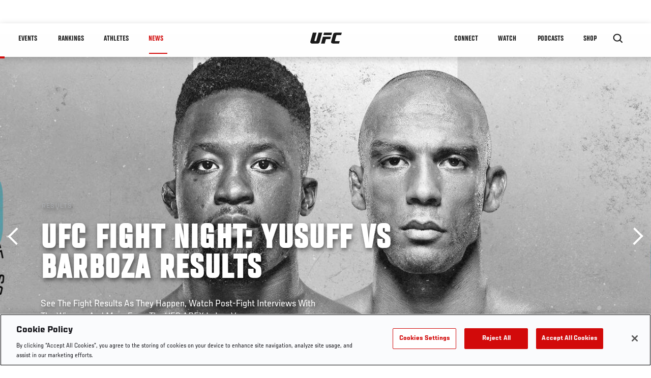

--- FILE ---
content_type: text/html; charset=UTF-8
request_url: https://www.ufc.com/dve.php?vid=532626
body_size: -445
content:
https://dve-api.imggaming.com/v/532626?timestamp=1768861698000&customerId=22&auth=20419352c1239ac054724d2093fef31e

--- FILE ---
content_type: text/html; charset=UTF-8
request_url: https://www.ufc.com/dve.php?vid=532659
body_size: -211
content:
https://dve-api.imggaming.com/v/532659?timestamp=1768861698000&customerId=22&auth=20419352c1239ac054724d2093fef31e

--- FILE ---
content_type: text/html; charset=UTF-8
request_url: https://www.ufc.com/dve.php?vid=532688
body_size: -418
content:
https://dve-api.imggaming.com/v/532688?timestamp=1768861698000&customerId=22&auth=20419352c1239ac054724d2093fef31e

--- FILE ---
content_type: text/html; charset=UTF-8
request_url: https://www.ufc.com/dve.php?vid=532718
body_size: -424
content:
https://dve-api.imggaming.com/v/532718?timestamp=1768861698000&customerId=22&auth=20419352c1239ac054724d2093fef31e

--- FILE ---
content_type: text/html; charset=UTF-8
request_url: https://www.ufc.com/dve.php?vid=532684
body_size: -445
content:
https://dve-api.imggaming.com/v/532684?timestamp=1768861698000&customerId=22&auth=20419352c1239ac054724d2093fef31e

--- FILE ---
content_type: text/html; charset=UTF-8
request_url: https://www.ufc.com/dve.php?vid=532667
body_size: -446
content:
https://dve-api.imggaming.com/v/532667?timestamp=1768861698000&customerId=22&auth=20419352c1239ac054724d2093fef31e

--- FILE ---
content_type: text/html; charset=UTF-8
request_url: https://www.ufc.com/dve.php?vid=532699
body_size: -419
content:
https://dve-api.imggaming.com/v/532699?timestamp=1768861698000&customerId=22&auth=20419352c1239ac054724d2093fef31e

--- FILE ---
content_type: text/html; charset=UTF-8
request_url: https://www.ufc.com/dve.php?vid=532657
body_size: -424
content:
https://dve-api.imggaming.com/v/532657?timestamp=1768861698000&customerId=22&auth=20419352c1239ac054724d2093fef31e

--- FILE ---
content_type: text/html; charset=UTF-8
request_url: https://www.ufc.com/dve.php?vid=532721
body_size: -203
content:
https://dve-api.imggaming.com/v/532721?timestamp=1768861698000&customerId=22&auth=20419352c1239ac054724d2093fef31e

--- FILE ---
content_type: text/html; charset=UTF-8
request_url: https://www.ufc.com/dve.php?vid=532767
body_size: -446
content:
https://dve-api.imggaming.com/v/532767?timestamp=1768861698000&customerId=22&auth=20419352c1239ac054724d2093fef31e

--- FILE ---
content_type: text/html; charset=UTF-8
request_url: https://www.ufc.com/dve.php?vid=532773
body_size: -424
content:
https://dve-api.imggaming.com/v/532773?timestamp=1768861698000&customerId=22&auth=20419352c1239ac054724d2093fef31e

--- FILE ---
content_type: text/html; charset=utf-8
request_url: https://www.google.com/recaptcha/api2/aframe
body_size: 268
content:
<!DOCTYPE HTML><html><head><meta http-equiv="content-type" content="text/html; charset=UTF-8"></head><body><script nonce="TLZOvvZjATqalx6hFuez9Q">/** Anti-fraud and anti-abuse applications only. See google.com/recaptcha */ try{var clients={'sodar':'https://pagead2.googlesyndication.com/pagead/sodar?'};window.addEventListener("message",function(a){try{if(a.source===window.parent){var b=JSON.parse(a.data);var c=clients[b['id']];if(c){var d=document.createElement('img');d.src=c+b['params']+'&rc='+(localStorage.getItem("rc::a")?sessionStorage.getItem("rc::b"):"");window.document.body.appendChild(d);sessionStorage.setItem("rc::e",parseInt(sessionStorage.getItem("rc::e")||0)+1);localStorage.setItem("rc::h",'1768861714067');}}}catch(b){}});window.parent.postMessage("_grecaptcha_ready", "*");}catch(b){}</script></body></html>

--- FILE ---
content_type: application/javascript
request_url: https://minigames.versusgame.com/assets/index-a3b35aa9.js
body_size: 265553
content:
var F1=Object.defineProperty;var D1=(e,n,a)=>n in e?F1(e,n,{enumerable:!0,configurable:!0,writable:!0,value:a}):e[n]=a;var Ce=(e,n,a)=>(D1(e,typeof n!="symbol"?n+"":n,a),a);import{b as B1,c as W1,e as Qd,t as G,z as Pe,d as Vs,u as Da,r as i,j as t,m as Ro,f as U1,g as vi,h as Ts,i as $d,k as Y1,l as V1,n as H1,o as z1,p as Z1,q as q1,s as Q1,v as $1,w as K1,x as X1,y as J1,A as Aa,B as Hs,C as yi,O as zs,D as Ao,E as Le,F as gt,G as Lt,H as Oo,I as Go,T as Zs,J as qn,K as eg,L as eo,M as Re,N as qs,P as tg,Q as St,S as At,U as Qs,R as jt,V as ag,W as ng,X as Ns,Y as Kd,Z as og,_ as sg,$ as rg,a as ig,a0 as ho,a1 as lg,a2 as ec,a3 as Xd,a4 as Tr,a5 as cg,a6 as dg,a7 as mg,a8 as je,a9 as pg,aa as ug,ab as gg,ac as fg,ad as hg,ae as bg,af as xg,ag as wg,ah as vg}from"./vendor-416b341a.js";import{C as Jd,P as yg,m as W,R as Cg,I as Ag,A as Xa,L as Tg,u as em,a as tc,b as Ng,c as $s,d as Eg,e as Lg,O as tm}from"./vendor-viz-af197b32.js";import{M as fn,O as Nr,n as Sg}from"./vendor-particles-ee2c64cd.js";import{r as Fo,u as am,i as Hr,A as Za,s as kg,p as Ig}from"./vendor-csr-base-2ca31ac2.js";function tA(){import.meta.url,import("_").catch(()=>1);async function*e(){}}(function(){const n=document.createElement("link").relList;if(n&&n.supports&&n.supports("modulepreload"))return;for(const s of document.querySelectorAll('link[rel="modulepreload"]'))o(s);new MutationObserver(s=>{for(const r of s)if(r.type==="childList")for(const c of r.addedNodes)c.tagName==="LINK"&&c.rel==="modulepreload"&&o(c)}).observe(document,{childList:!0,subtree:!0});function a(s){const r={};return s.integrity&&(r.integrity=s.integrity),s.referrerPolicy&&(r.referrerPolicy=s.referrerPolicy),s.crossOrigin==="use-credentials"?r.credentials="include":s.crossOrigin==="anonymous"?r.credentials="omit":r.credentials="same-origin",r}function o(s){if(s.ep)return;s.ep=!0;const r=a(s);fetch(s.href,r)}})();const Pg="modulepreload",_g=function(e){return"/"+e},ac={},Ht=function(n,a,o){if(!a||a.length===0)return n();const s=document.getElementsByTagName("link");return Promise.all(a.map(r=>{if(r=_g(r),r in ac)return;ac[r]=!0;const c=r.endsWith(".css"),l=c?'[rel="stylesheet"]':"";if(!!o)for(let m=s.length-1;m>=0;m--){const u=s[m];if(u.href===r&&(!c||u.rel==="stylesheet"))return}else if(document.querySelector('link[href="'.concat(r,'"]').concat(l)))return;const d=document.createElement("link");if(d.rel=c?"stylesheet":Pg,c||(d.as="script",d.crossOrigin=""),d.href=r,document.head.appendChild(d),c)return new Promise((m,u)=>{d.addEventListener("load",m),d.addEventListener("error",()=>u(new Error("Unable to preload CSS for ".concat(r))))})})).then(()=>n()).catch(r=>{const c=new Event("vite:preloadError",{cancelable:!0});if(c.payload=r,window.dispatchEvent(c),!c.defaultPrevented)throw r})},Do=B1({creators:{asyncThunk:W1}}),Mg={achievements:[],achievementRules:[],gamesEvaluated:[]},Ci=Do({name:"achievements",initialState:Mg,reducers:e=>({setAchievementRules:e.reducer((n,a)=>{n.achievementRules=a.payload}),addAchievementsChecked:e.reducer((n,a)=>{n.gamesEvaluated.push(a.payload)}),updateAchievement:e.reducer((n,a)=>{const o=n.achievements.findIndex(s=>s.name===a.payload.name);o!==-1?n.achievements[o]=a.payload:n.achievements.push(a.payload)}),addAchievement:e.reducer((n,a)=>{n.achievements.push(a.payload)}),orderAchievements:e.reducer(n=>{n.achievements.sort((a,o)=>a.fulfilled&&!o.fulfilled?-1:!a.fulfilled&&o.fulfilled?1:a.timestamp&&o.timestamp?new Date(o.timestamp).getTime()-new Date(a.timestamp).getTime():0)}),markAchievementRead:e.reducer((n,a)=>{const o=n.achievements.find(s=>s.name===a.payload);o&&(o.read=!0)})}),selectors:{selectAchievements:e=>e.achievements,selectAchievementRules:e=>e.achievementRules,selectGamesEvaluated:e=>e.gamesEvaluated}}),{addAchievement:rA,updateAchievement:jg,addAchievementsChecked:Rg,setAchievementRules:Og,orderAchievements:Gg,markAchievementRead:Fg}=Ci.actions,{selectAchievements:nm,selectGamesEvaluated:Dg,selectAchievementRules:Bg}=Ci.selectors,Wg=(e,n)=>(a,o)=>{const s=o(),r=Bg(s),c=nm(s);r.forEach(l=>{let p=c.find(d=>d.name===l.name);if(p||(p={name:l.name,description:l.description,icon:l.icon,gameType:l.gameType,gameStreak:0,fulfilled:!1}),!p.fulfilled){const d={...p};(n||!l.requiredCorrect)&&(l.gameType===e||!l.gameType)&&(d.gameStreak+=1),p.gameStreak>=l.requiredStreak&&(d.fulfilled=!0,d.timestamp=new Date().toISOString()),a(jg(d))}}),a(Gg())},Ug=["time.com","versusgame.com/demo/time","www.versusgame.com/demo/time","int.www.versusgame.com/demo/time","stage.www.versusgame.com/demo/time","localhost:1237/demo/time"],Yg=["hungergames.movie","hybridstudio.com"],om=["thebachelorette.onversus.com","tvazteca.onversus.com"],Vg=["afv.com","benzinga.com","bloodyelbow.com","allwomenstalk.com","esi.si.com","fightbookmma.com","forbes.com","goal.com","johnwick.movie","joyride.movie","linkfire.com","lpga.com","podcastone.com","sportingnews.com","rookieroad.com"],nc=["hungergames.movie","hybridstudio.com"],Hg=["/onversus.com","partner.versusgame.com","hungergames.movie","hybridstudio.com","/demo/single.html"],zg=["morninghoney.com","followmeshow.com","prosportsextra.com","versusgame.com/demo/nfl","www.versusgame.com/demo/nfl","int.www.versusgame.com/demo/nfl","stage.www.versusgame.com/demo/nfl"],Zg=["fandango.onversus.com"],qg=[],Qg=["tvazteca","tudn.com","univision.com","vix.com","beinsports.com/es-us"],zt=new URL(location.href);var Hd,zd;const Er=((Hd=zt.searchParams)==null?void 0:Hd.get("flavour"))==="freegames"||((zd=zt.searchParams)==null?void 0:zd.get("flavour"))==="bing";var Zd;const Mt=((Zd=zt.searchParams)==null?void 0:Zd.get("flavour"))==="bing"||zt.pathname.startsWith("/custom/bing");var qd;const oc=(qd=zt.searchParams)==null?void 0:qd.get("versusId"),re=zt.host.startsWith("localhost:1234")||zt.host.startsWith("vsg.test:1234")||zt.host.startsWith("embed:1234")||zt.host.startsWith("localhost:1237")||zt.host.startsWith("minigames.integration.integration.versusgame.com")||zt.host.startsWith("minigames.stage.versusgame.com")||zt.host.includes("integration.versusgame.com"),dn=zt.host.startsWith("localhost:1234"),$g="support@versusgame.com";var ko=(e=>(e.ACTIVE="ACTIVE",e.PASSIVE="PASSIVE",e))(ko||{}),Es=(e=>(e.SHOW_WELCOME_MESSAGEV5="SHOW_WELCOME_MESSAGEV5",e.SHOW_WELCOME_MESSAGEV3="SHOW_WELCOME_MESSAGEV3",e.SHOW_WELCOME_MESSAGEV4="SHOW_WELCOME_MESSAGEV4",e.SHOW_SIGNUP_MODAL="SHOW_SIGNUP_MODAL",e.SET_SOCIAL_PROOF_IF_NOT_LOGGED_IN="SET_SOCIAL_PROOF_IF_NOT_LOGGED_IN",e.DO_NOTHING="DO_NOTHING",e.WAIT_FOR_OVERLAYS="WAIT_FOR_OVERLAYS",e))(Es||{}),Ma=(e=>(e.TOP="TOP",e.BOTTOM="BOTTOM",e))(Ma||{}),Ka=(e=>(e.LEGACY="LEGACY",e.BACKFILL="BACKFILL",e.ONLY="ONLY",e))(Ka||{});const Kg=(e,n)=>{if(e)try{const a=new URL(e),s=new URLSearchParams(a.search).get("adsFetchBufferInSeconds");if(s)return parseInt(s)}catch(a){console.error("Error while fetching the adsFetchBufferInSeconds param:",a)}return n?3:1.5},sc="game-video-player",Ls=100,Xg=50;var sm=(e=>(e.OPEN="OPEN",e.FULL="FULL",e.AWARDING="AWARDING",e.ARCHIVED="ARCHIVED",e))(sm||{}),rm=(e=>(e.Inline="inline",e.Expanding="expanding",e.MobileExpanding="mobile-expanding",e.Docked="docked",e.Carousel="carousel",e.Sidebar="sidebar",e.Playlist="playlist",e))(rm||{}),Ai=(e=>(e.White="white",e.Black="black",e.Free="free",e))(Ai||{}),Io=(e=>(e.New="new",e.Active="active",e.WaitingForDeclaration="waiting_for_declaration",e.DeclaringWinner="declaring_winner",e.WinnerDeclared="winner_declared",e.ChangingGameResult="changing_game_result",e.ProcessingPayouts="processing_payouts",e.Ended="ended",e.Canceled="canceled",e.Refunded="refunded",e.Quarantined="quarantined",e))(Io||{}),Ti=(e=>(e.Landscape="landscape",e.Portrait="portrait",e))(Ti||{}),ke=(e=>(e.A="A",e.B="B",e))(ke||{}),_t=(e=>(e.POLL="POLL",e.PREDICTION="PREDICTION",e.INSTANT_POLL="INSTANT_POLL",e.TRIVIA="TRIVIA",e.SURVEY="SURVEY",e.THIS_THAT="THIS_THAT",e))(_t||{}),Jg=(e=>(e.Created="created",e.Processing="processing",e.Complete="complete",e.Error="error",e))(Jg||{}),Ga=(e=>(e.EnUs="en-us",e.EsMx="es-mx",e))(Ga||{});class ef{constructor(n={}){Ce(this,"baseUrl","");Ce(this,"securityData",null);Ce(this,"securityWorker");Ce(this,"abortControllers",new Map);Ce(this,"customFetch",(...n)=>fetch(...n));Ce(this,"baseApiParams",{credentials:"same-origin",headers:{},redirect:"follow",referrerPolicy:"no-referrer"});Ce(this,"setSecurityData",n=>{this.securityData=n});Ce(this,"contentFormatters",{"application/json":n=>n!==null&&(typeof n=="object"||typeof n=="string")?JSON.stringify(n):n,"text/plain":n=>n!==null&&typeof n!="string"?JSON.stringify(n):n,"multipart/form-data":n=>Object.keys(n||{}).reduce((a,o)=>{const s=n[o];return a.append(o,s instanceof Blob?s:typeof s=="object"&&s!==null?JSON.stringify(s):"".concat(s)),a},new FormData),"application/x-www-form-urlencoded":n=>this.toQueryString(n)});Ce(this,"createAbortSignal",n=>{if(this.abortControllers.has(n)){const o=this.abortControllers.get(n);return o?o.signal:void 0}const a=new AbortController;return this.abortControllers.set(n,a),a.signal});Ce(this,"abortRequest",n=>{const a=this.abortControllers.get(n);a&&(a.abort(),this.abortControllers.delete(n))});Ce(this,"request",async({body:n,secure:a,path:o,type:s,query:r,format:c,baseUrl:l,cancelToken:p,...d})=>{const m=(typeof a=="boolean"?a:this.baseApiParams.secure)&&this.securityWorker&&await this.securityWorker(this.securityData)||{},u=this.mergeRequestParams(d,m),g=r&&this.toQueryString(r),h=this.contentFormatters[s||"application/json"],b=c||u.format;return this.customFetch("".concat(l||this.baseUrl||"").concat(o).concat(g?"?".concat(g):""),{...u,headers:{...u.headers||{},...s&&s!=="multipart/form-data"?{"Content-Type":s}:{}},signal:(p?this.createAbortSignal(p):u.signal)||null,body:typeof n>"u"||n===null?null:h(n)}).then(async v=>{const w=v.clone();w.data=null,w.error=null;const f=b?await v[b]().then(T=>(w.ok?w.data=T:w.error=T,w)).catch(T=>(w.error=T,w)):w;if(p&&this.abortControllers.delete(p),!v.ok)throw f;return f})});Object.assign(this,n)}encodeQueryParam(n,a){const o=encodeURIComponent(n);return"".concat(o,"=").concat(encodeURIComponent(typeof a=="number"?a:typeof a=="object"?JSON.stringify(a):"".concat(a)))}addQueryParam(n,a){return this.encodeQueryParam(a,n[a])}addArrayQueryParam(n,a){return n[a].map(s=>this.encodeQueryParam(a,s)).join("&")}toQueryString(n){const a=n||{};return Object.keys(a).filter(s=>typeof a[s]<"u").map(s=>Array.isArray(a[s])?this.addArrayQueryParam(a,s):this.addQueryParam(a,s)).join("&")}addQueryParams(n){const a=this.toQueryString(n);return a?"?".concat(a):""}mergeRequestParams(n,a){return{...this.baseApiParams,...n,...a||{},headers:{...this.baseApiParams.headers||{},...n.headers||{},...a&&a.headers||{}}}}}class im extends ef{constructor(){super(...arguments);Ce(this,"appControllerGreeting",(a={})=>this.request({path:"/",method:"GET",format:"json",...a}));Ce(this,"healthcheck",{healthControllerCheck:(a={})=>this.request({path:"/healthcheck",method:"GET",format:"json",...a})});Ce(this,"auth",{authControllerIdentify:(a,o={})=>this.request({path:"/auth/identify",method:"POST",body:a,type:"application/json",format:"json",...o}),authControllerLogin:(a,o={})=>this.request({path:"/auth/login",method:"POST",body:a,type:"application/json",format:"json",...o}),authControllerChangePassword:(a,o={})=>this.request({path:"/auth/change_password",method:"POST",body:a,secure:!0,type:"application/json",format:"json",...o}),authControllerResetPassword:(a,o={})=>this.request({path:"/auth/reset_password",method:"POST",body:a,type:"application/json",...o}),authControllerResetPasswordSetNew:(a,o={})=>this.request({path:"/auth/reset_password/set_new",method:"POST",body:a,type:"application/json",format:"json",...o}),authControllerResetPasswordVerifyToken:(a={})=>this.request({path:"/auth/reset_password/verify_token",method:"POST",...a}),authControllerConfirmInvite:(a,o={})=>this.request({path:"/auth/confirm_invite",method:"POST",body:a,type:"application/json",format:"json",...o}),authControllerVerifyEmail:(a={})=>this.request({path:"/auth/verify_email",method:"POST",...a}),authControllerSignup:(a,o={})=>this.request({path:"/auth/signup",method:"POST",body:a,type:"application/json",format:"json",...o}),authControllerResendEmailVerification:(a,o={})=>this.request({path:"/auth/resend_email_verification",method:"POST",body:a,type:"application/json",format:"json",...o}),authControllerRefresh:(a={})=>this.request({path:"/auth/refresh",method:"POST",secure:!0,format:"json",...a}),authControllerLogout:(a={})=>this.request({path:"/auth/logout",method:"POST",secure:!0,...a}),authControllerValidateEmail:(a,o={})=>this.request({path:"/auth/validate_email",method:"POST",body:a,type:"application/json",...o}),authControllerSignTos:(a={})=>this.request({path:"/auth/sign_tos",method:"POST",secure:!0,...a}),authControllerUpdatePayoutEmail:(a,o={})=>this.request({path:"/auth/payout_email",method:"PATCH",body:a,secure:!0,type:"application/json",format:"json",...o}),authControllerPayoutEmailVerification:(a,o={})=>this.request({path:"/auth/payout_email_verification",method:"POST",body:a,secure:!0,type:"application/json",...o}),authControllerMicrosoftRewards:(a,o={})=>this.request({path:"/auth/microsoft_rewards",method:"POST",body:a,secure:!0,type:"application/json",format:"json",...o}),socialControllerAuthapple:(a={})=>this.request({path:"/auth/apple",method:"GET",...a}),socialControllerAuthCallbackGetapple:(a={})=>this.request({path:"/auth/apple/callback",method:"GET",...a}),socialControllerAuthCallbackPostapple:(a={})=>this.request({path:"/auth/apple/callback",method:"POST",...a}),socialControllerAuthfacebook:(a={})=>this.request({path:"/auth/facebook",method:"GET",...a}),socialControllerAuthCallbackGetfacebook:(a={})=>this.request({path:"/auth/facebook/callback",method:"GET",...a}),socialControllerAuthCallbackPostfacebook:(a={})=>this.request({path:"/auth/facebook/callback",method:"POST",...a}),socialControllerAuthgoogle:(a={})=>this.request({path:"/auth/google",method:"GET",...a}),socialControllerAuthCallbackGetgoogle:(a={})=>this.request({path:"/auth/google/callback",method:"GET",...a}),socialControllerAuthCallbackPostgoogle:(a={})=>this.request({path:"/auth/google/callback",method:"POST",...a}),socialControllerAuthmicrosoft:(a={})=>this.request({path:"/auth/microsoft",method:"GET",...a}),socialControllerAuthCallbackGetmicrosoft:(a={})=>this.request({path:"/auth/microsoft/callback",method:"GET",...a}),socialControllerAuthCallbackPostmicrosoft:(a={})=>this.request({path:"/auth/microsoft/callback",method:"POST",...a})});Ce(this,"admin",{adminControllerInvite:(a,o={})=>this.request({path:"/admin/auth/invite",method:"POST",body:a,secure:!0,type:"application/json",...o}),adminControllerList:(a,o={})=>this.request({path:"/admin/auth/users",method:"GET",query:a,secure:!0,format:"json",...o}),adminControllerSetCreator:(a,o,s={})=>this.request({path:"/admin/auth/users/".concat(a,"/set_creator"),method:"POST",body:o,secure:!0,type:"application/json",...s}),adminControllerUpdateUser:(a,o,s={})=>this.request({path:"/admin/auth/users/".concat(a),method:"PATCH",body:o,secure:!0,type:"application/json",...s}),gameSetsControllerCreate:(a,o={})=>this.request({path:"/admin/gamesets",method:"POST",body:a,secure:!0,type:"application/json",format:"json",...o}),gameSetsControllerQuery:(a,o={})=>this.request({path:"/admin/gamesets",method:"GET",query:a,secure:!0,format:"json",...o}),gameSetsControllerById:(a,o={})=>this.request({path:"/admin/gamesets/".concat(a),method:"GET",secure:!0,format:"json",...o}),gameSetsControllerUpdate:(a,o,s={})=>this.request({path:"/admin/gamesets/".concat(a),method:"PUT",body:o,secure:!0,type:"application/json",format:"json",...s}),gameSetsControllerDelete:(a,o={})=>this.request({path:"/admin/gamesets/".concat(a),method:"DELETE",secure:!0,...o}),gameSetsControllerGetSet:(a,o,s={})=>this.request({path:"/admin/gamesets/partners/".concat(a),method:"GET",query:o,secure:!0,format:"json",...s})});Ce(this,"superadmin",{superAdminControllerAddRole:(a,o,s={})=>this.request({path:"/superadmin/auth/role/".concat(a),method:"POST",body:o,secure:!0,type:"application/json",...s}),superAdminControllerDeleteRole:(a,o,s={})=>this.request({path:"/superadmin/auth/role/".concat(a),method:"DELETE",body:o,secure:!0,type:"application/json",...s})});Ce(this,"privacyPolicy",{legalControllerPrivacy:(a,o={})=>this.request({path:"/privacy-policy/".concat(a),method:"GET",...o})});Ce(this,"rules",{legalControllerRules:(a,o={})=>this.request({path:"/rules/".concat(a),method:"GET",...o})});Ce(this,"tos",{legalControllerTos:(a,o={})=>this.request({path:"/tos/".concat(a),method:"GET",...o})});Ce(this,"promotionalRules",{legalControllerPromotional:(a,o={})=>this.request({path:"/promotional-rules/".concat(a),method:"GET",...o})});Ce(this,"businessServiceTerms",{legalControllerBusinessServiceTerms:(a,o={})=>this.request({path:"/business-service-terms/".concat(a),method:"GET",...o})});Ce(this,"internal",{internalControllerUserInfo:(a={})=>this.request({path:"/internal/user/info",method:"GET",secure:!0,format:"json",...a}),internalControllerFindUsers:(a,o={})=>this.request({path:"/internal/users/find",method:"POST",body:a,secure:!0,type:"application/json",format:"json",...o})});Ce(this,"autogame",{autogameControllerCreateUpload:(a,o={})=>this.request({path:"/autogame/upload",method:"POST",body:a,secure:!0,type:"application/json",format:"json",...o}),pollyControllerVoice:(a,o={})=>this.request({path:"/autogame/polly/voice",method:"POST",body:a,secure:!0,type:"application/json",...o}),pollyControllerVoiceAsset:(a,o={})=>this.request({path:"/autogame/polly/voice-asset",method:"POST",body:a,secure:!0,type:"application/json",...o}),pollyControllerSpeechMarks:(a,o={})=>this.request({path:"/autogame/polly/speech_marks",method:"POST",body:a,secure:!0,type:"application/json",format:"json",...o}),pollyControllerDescribeVoices:(a={})=>this.request({path:"/autogame/polly",method:"GET",secure:!0,format:"json",...a}),googleSearchControllerSearch:(a,o={})=>this.request({path:"/autogame/google_search",method:"GET",query:a,secure:!0,format:"json",...o}),googleSearchControllerInsert:(a,o={})=>this.request({path:"/autogame/google_search",method:"POST",body:a,secure:!0,type:"application/json",format:"json",...o}),googleSearchControllerById:(a,o={})=>this.request({path:"/autogame/google_search/".concat(a),method:"GET",secure:!0,format:"json",...o}),openAiControllerChatCompletionCreate:(a,o={})=>this.request({path:"/autogame/openai/chat_completions",method:"POST",body:a,secure:!0,type:"application/json",format:"json",...o}),scraperControllerScrape:(a,o={})=>this.request({path:"/autogame/scraper",method:"GET",query:a,secure:!0,format:"json",...o}),proxyControllerProxy:(a,o={})=>this.request({path:"/autogame/proxy",method:"GET",query:a,secure:!0,format:"json",...o}),remotionControllerRender:(a,o={})=>this.request({path:"/autogame/remotion/render",method:"POST",body:a,secure:!0,type:"application/json",format:"json",...o}),chatHistoryControllerCreateChatHistory:(a,o={})=>this.request({path:"/autogame/chat-history",method:"POST",body:a,secure:!0,type:"application/json",format:"json",...o}),chatHistoryControllerListChatHistories:(a,o={})=>this.request({path:"/autogame/chat-history",method:"GET",query:a,secure:!0,format:"json",...o}),chatHistoryControllerGetChatHistoryById:(a,o={})=>this.request({path:"/autogame/chat-history/".concat(a),method:"GET",secure:!0,format:"json",...o}),chatHistoryControllerUpdateChatHistory:(a,o,s={})=>this.request({path:"/autogame/chat-history/".concat(a),method:"PATCH",body:o,secure:!0,type:"application/json",format:"json",...s}),articleControllerCreateArticle:(a,o={})=>this.request({path:"/autogame/article",method:"POST",body:a,secure:!0,type:"application/json",format:"json",...o}),articleControllerDraftById:(a,o,s={})=>this.request({path:"/autogame/article/drafts/".concat(a,"/game_index/").concat(o),method:"GET",secure:!0,format:"json",...s}),articleControllerListGameDrafts:(a,o={})=>this.request({path:"/autogame/article/drafts",method:"GET",query:a,secure:!0,format:"json",...o}),articleControllerListGameDraftVersions:(a,o={})=>this.request({path:"/autogame/article/drafts/versions",method:"GET",query:a,secure:!0,format:"json",...o}),articleControllerCreateDraft:(a,o,s,r={})=>this.request({path:"/autogame/article/drafts/".concat(a),method:"POST",query:o,body:s,secure:!0,type:"application/json",format:"json",...r}),articleControllerSetState:(a,o,s,r={})=>this.request({path:"/autogame/article/drafts/".concat(a,"/game_index/").concat(o,"/set_state"),method:"POST",body:s,secure:!0,type:"application/json",...r}),articleControllerNewVersion:(a,o,s,r={})=>this.request({path:"/autogame/article/drafts/".concat(a,"/game_index/").concat(o,"/version"),method:"POST",body:s,secure:!0,type:"application/json",...r}),articleControllerArticleById:(a,o={})=>this.request({path:"/autogame/article/".concat(a),method:"GET",secure:!0,format:"json",...o}),articleControllerCreateGame:(a,o,s,r={})=>this.request({path:"/autogame/article/drafts/".concat(a,"/game_index/").concat(o,"/game"),method:"POST",body:s,secure:!0,type:"application/json",format:"json",...r}),autogameGameControllerCreateGame:(a,o,s={})=>this.request({path:"/autogame/game",method:"POST",query:a,body:o,secure:!0,type:"application/json",format:"json",...s}),elevenLabsControllerVoice:(a,o={})=>this.request({path:"/autogame/elevenlabs/voice",method:"POST",body:a,secure:!0,type:"application/json",...o}),elevenLabsControllerVoiceAsset:(a,o={})=>this.request({path:"/autogame/elevenlabs/voice-asset",method:"POST",body:a,secure:!0,type:"application/json",...o}),elevenLabsControllerSpeechMarks:(a,o={})=>this.request({path:"/autogame/elevenlabs/speech_marks",method:"POST",body:a,secure:!0,type:"application/json",format:"json",...o}),elevenLabsControllerDescribeVoices:(a={})=>this.request({path:"/autogame/elevenlabs",method:"GET",secure:!0,format:"json",...a})});Ce(this,"v2",{articleControllerV2CreateArticleV2:(a,o={})=>this.request({path:"/v2/autogame/article",method:"POST",body:a,secure:!0,type:"application/json",format:"json",...o}),articleControllerV2FindArticlesV2:(a,o={})=>this.request({path:"/v2/autogame/article",method:"GET",query:a,secure:!0,format:"json",...o}),articleControllerV2DrafyByIdV2:(a,o={})=>this.request({path:"/v2/autogame/article/drafts/".concat(a),method:"GET",secure:!0,format:"json",...o}),articleControllerV2GetDomainsV2:(a,o,s={})=>this.request({path:"/v2/autogame/article/partners/".concat(a,"/domains"),method:"GET",query:o,secure:!0,format:"json",...s}),articleControllerV2GetDomainArticlesV2:(a,o,s,r={})=>this.request({path:"/v2/autogame/article/partners/".concat(a,"/domains/").concat(o,"/articles"),method:"GET",query:s,secure:!0,format:"json",...r}),articleControllerV2GetArticlesDraftV2:(a,o,s,r={})=>this.request({path:"/v2/autogame/article/partners/".concat(a,"/articles/").concat(o,"/drafts"),method:"GET",query:s,secure:!0,format:"json",...r}),articleControllerV2CreateDraftV2:(a,o,s={})=>this.request({path:"/v2/autogame/article/drafts/".concat(a),method:"POST",body:o,secure:!0,type:"application/json",format:"json",...s}),articleControllerV2SetStateV2:(a,o,s={})=>this.request({path:"/v2/autogame/article/drafts/".concat(a,"/set_state"),method:"POST",body:o,secure:!0,type:"application/json",...s}),articleControllerV2NewVersionV2:(a,o,s={})=>this.request({path:"/v2/autogame/article/drafts/".concat(a,"/version"),method:"POST",body:o,secure:!0,type:"application/json",...s}),articleControllerV2ListGameDraftsV2:(a,o={})=>this.request({path:"/v2/autogame/article/drafts",method:"GET",query:a,secure:!0,format:"json",...o}),articleControllerV2CreateGameV2:(a,o,s={})=>this.request({path:"/v2/autogame/article/drafts/".concat(a,"/game"),method:"POST",body:o,secure:!0,type:"application/json",format:"json",...s}),widgetsControllerV2GetWidgetByIdV2:(a,o,s={})=>this.request({path:"/v2/widgets/".concat(a),method:"GET",query:o,secure:!0,format:"json",...s}),widgetsControllerV2GetWidgetByIdContextV2:(a,o,s={})=>this.request({path:"/v2/widgets/".concat(a),method:"POST",body:o,secure:!0,type:"application/json",format:"json",...s}),widgetsControllerV2GetWidgetByIdForTvt:(a,o,s={})=>this.request({path:"/v2/widgets/tvt/".concat(a),method:"POST",body:o,secure:!0,type:"application/json",format:"json",...s})});Ce(this,"v1",{gamesCreatorControllerCreateGame:(a,o={})=>this.request({path:"/v1/creator/games",method:"POST",body:a,secure:!0,type:"application/json",format:"json",...o}),gamesCreatorControllerFindAll:(a,o={})=>this.request({path:"/v1/creator/games",method:"GET",query:a,secure:!0,format:"json",...o}),gamesCreatorControllerById:(a,o,s={})=>this.request({path:"/v1/creator/games/".concat(a),method:"GET",query:o,secure:!0,format:"json",...s}),gamesCreatorControllerCancelGame:(a,o,s={})=>this.request({path:"/v1/creator/games/".concat(a),method:"DELETE",query:o,secure:!0,...s}),gamesCreatorControllerUpdateGame:(a,o,s={})=>this.request({path:"/v1/creator/games/".concat(a),method:"PATCH",body:o,secure:!0,type:"application/json",...s}),gamesCreatorControllerDeclareGame:(a,o,s={})=>this.request({path:"/v1/creator/games/".concat(a,"/declare"),method:"POST",body:o,secure:!0,type:"application/json",...s}),gamesAdminControllerList:(a,o={})=>this.request({path:"/v1/admin/games",method:"GET",query:a,secure:!0,format:"json",...o}),gamesAdminControllerCreateGame:(a,o,s={})=>this.request({path:"/v1/admin/games",method:"POST",query:a,body:o,secure:!0,type:"application/json",format:"json",...s}),gamesAdminControllerFindDetails:(a,o={})=>this.request({path:"/v1/admin/games/details",method:"GET",query:a,secure:!0,format:"json",...o}),gamesAdminControllerSearch:(a,o={})=>this.request({path:"/v1/admin/games/search",method:"GET",query:a,secure:!0,format:"json",...o}),gamesAdminControllerById:(a,o,s={})=>this.request({path:"/v1/admin/games/".concat(a),method:"GET",query:o,secure:!0,format:"json",...s}),gamesAdminControllerUpdateGame:(a,o,s={})=>this.request({path:"/v1/admin/games/".concat(a),method:"PATCH",body:o,secure:!0,type:"application/json",...s}),gamesAdminControllerDeclare:(a,o,s={})=>this.request({path:"/v1/admin/games/".concat(a,"/declare"),method:"POST",body:o,secure:!0,type:"application/json",...s}),gamesAdminControllerCancel:(a,o,s={})=>this.request({path:"/v1/admin/games/".concat(a,"/cancel"),method:"PATCH",query:o,secure:!0,...s}),gamesAdminControllerRecommend:(a,o={})=>this.request({path:"/v1/admin/games/recommend",method:"GET",query:a,secure:!0,format:"json",...o}),gamesUserControllerGetStats:(a,o={})=>this.request({path:"/v1/games/".concat(a,"/stats"),method:"GET",format:"json",...o}),gamesUserControllerGameComplaint:(a,o,s={})=>this.request({path:"/v1/games/".concat(a,"/complaint"),method:"POST",body:o,type:"application/json",...s}),paymentsControllerMakeBusinessPayout:(a,o={})=>this.request({path:"/v1/payments/payout/business",method:"POST",body:a,secure:!0,type:"application/json",format:"json",...o}),paymentsControllerGcowPayout:(a,o={})=>this.request({path:"/v1/payments/payout/gcow",method:"POST",body:a,secure:!0,type:"application/json",format:"json",...o}),paymentsControllerGcowPayoutById:(a,o={})=>this.request({path:"/v1/payments/payout/gcow/".concat(a),method:"GET",secure:!0,format:"json",...o}),paymentsControllerGcowCallback:(a,o={})=>this.request({path:"/v1/payments/callback/gcow",method:"POST",body:a,type:"application/json",...o}),paymentsControllerCreate:(a,o={})=>this.request({path:"/v1/payments/stripe/create",method:"POST",body:a,secure:!0,type:"application/json",format:"json",...o}),paymentsControllerById:(a,o={})=>this.request({path:"/v1/payments/stripe/".concat(a),method:"GET",format:"json",...o}),paymentsControllerStripeCallback:(a={})=>this.request({path:"/v1/payments/callback/stripe",method:"POST",...a}),paymentsControllerBuyTicketsWithCoin:(a,o={})=>this.request({path:"/v1/payments/buy-ticket-bundle-coin",method:"POST",body:a,secure:!0,type:"application/json",...o}),businessAdminControllerListBusiness:(a,o={})=>this.request({path:"/v1/admin/payout/business",method:"GET",query:a,secure:!0,format:"json",...o}),businessAdminControllerBusinessById:(a,o={})=>this.request({path:"/v1/admin/payout/business/".concat(a),method:"GET",secure:!0,format:"json",...o}),creatorsAdminControllerUpdate:(a,o,s={})=>this.request({path:"/v1/admin/creators/".concat(a),method:"PATCH",body:o,secure:!0,type:"application/json",...s}),creatorsAdminControllerById:(a,o={})=>this.request({path:"/v1/admin/creators/".concat(a),method:"GET",secure:!0,format:"json",...o}),creatorsAdminControllerList:(a,o={})=>this.request({path:"/v1/admin/creators",method:"GET",query:a,secure:!0,format:"json",...o}),creatorsCreatorsControllerUpdate:(a,o={})=>this.request({path:"/v1/creators/creators",method:"PATCH",body:a,secure:!0,type:"application/json",...o}),creatorsCreatorsControllerList:(a,o={})=>this.request({path:"/v1/creators/creators",method:"GET",query:a,secure:!0,format:"json",...o}),gameplaysControllerList:(a,o={})=>this.request({path:"/v1/gameplays",method:"GET",query:a,secure:!0,format:"json",...o}),gameplaysControllerCreate:(a,o={})=>this.request({path:"/v1/gameplays",method:"POST",body:a,secure:!0,type:"application/json",format:"json",...o}),gameplaysControllerClaimReward:(a,o={})=>this.request({path:"/v1/gameplays/".concat(a,"/claim_reward"),method:"POST",secure:!0,...o}),gameplaysControllerById:(a,o={})=>this.request({path:"/v1/gameplays/".concat(a),method:"GET",secure:!0,format:"json",...o}),gameplaysControllerCancel:(a,o={})=>this.request({path:"/v1/gameplays/".concat(a),method:"DELETE",secure:!0,...o}),widgetsControllerGetWidgetById:(a,o={})=>this.request({path:"/v1/widgets/".concat(a),method:"GET",secure:!0,format:"json",...o}),widgetsCreatorControllerCreate:(a,o={})=>this.request({path:"/v1/creator/widgets",method:"POST",body:a,secure:!0,type:"application/json",format:"json",...o}),widgetsCreatorControllerList:(a,o={})=>this.request({path:"/v1/creator/widgets",method:"GET",query:a,secure:!0,format:"json",...o}),widgetsCreatorControllerUpdate:(a,o,s={})=>this.request({path:"/v1/creator/widgets/".concat(a),method:"PATCH",body:o,secure:!0,type:"application/json",...s}),widgetsCreatorControllerDelete:(a,o={})=>this.request({path:"/v1/creator/widgets/".concat(a),method:"DELETE",secure:!0,...o}),widgetsCreatorControllerGetWidget:(a,o,s={})=>this.request({path:"/v1/creator/widgets/".concat(a),method:"GET",query:o,secure:!0,format:"json",...s}),categoriesControllerList:(a,o={})=>this.request({path:"/v1/categories",method:"GET",query:a,format:"json",...o}),categoriesAdminControllerCreate:(a,o={})=>this.request({path:"/v1/admin/categories",method:"POST",body:a,secure:!0,type:"application/json",format:"json",...o}),categoriesAdminControllerList:(a,o={})=>this.request({path:"/v1/admin/categories",method:"GET",query:a,secure:!0,format:"json",...o}),categoriesAdminControllerUpdate:(a,o,s={})=>this.request({path:"/v1/admin/categories/".concat(a),method:"PATCH",body:o,secure:!0,type:"application/json",...s}),categoriesAdminControllerById:(a,o={})=>this.request({path:"/v1/admin/categories/".concat(a),method:"GET",secure:!0,format:"json",...o}),categoriesAdminControllerDelete:(a,o={})=>this.request({path:"/v1/admin/categories/".concat(a),method:"DELETE",secure:!0,...o}),ledgerControllerList:(a,o={})=>this.request({path:"/v1/ledger",method:"GET",query:a,secure:!0,format:"json",...o}),ledgerAdminControllerList:(a,o={})=>this.request({path:"/v1/admin/ledger",method:"GET",query:a,secure:!0,format:"json",...o}),notificationsControllerCount:(a={})=>this.request({path:"/v1/notifications/count",method:"GET",secure:!0,format:"json",...a}),notificationsControllerList:(a,o={})=>this.request({path:"/v1/notifications",method:"GET",query:a,secure:!0,format:"json",...o}),cutsAdminControllerGetGlobalCuts:(a={})=>this.request({path:"/v1/admin/cuts",method:"GET",secure:!0,format:"json",...a}),cutsAdminControllerUpdateGlobalCuts:(a,o={})=>this.request({path:"/v1/admin/cuts",method:"PATCH",body:a,secure:!0,type:"application/json",...o}),cutsAdminControllerGetGlobalCutsHistory:(a={})=>this.request({path:"/v1/admin/cuts/history",method:"GET",secure:!0,format:"json",...a}),cutsAdminControllerGetUserCuts:(a,o={})=>this.request({path:"/v1/admin/cuts/".concat(a),method:"GET",secure:!0,format:"json",...o}),cutsAdminControllerUpdateUserCuts:(a,o,s={})=>this.request({path:"/v1/admin/cuts/".concat(a),method:"PATCH",body:o,secure:!0,type:"application/json",...s}),cutsAdminControllerUpdateUserDistributionCuts:(a,o,s={})=>this.request({path:"/v1/admin/cuts/".concat(a,"/distributor"),method:"PATCH",body:o,secure:!0,type:"application/json",...s}),cutsAdminControllerGetUserCutsHistory:(a,o={})=>this.request({path:"/v1/admin/cuts/".concat(a,"/history"),method:"GET",secure:!0,format:"json",...o}),playlistsControllerList:(a,o={})=>this.request({path:"/v1/playlists",method:"GET",query:a,format:"json",...o}),playlistsCreatorControllerCreate:(a,o={})=>this.request({path:"/v1/creator/playlists",method:"POST",body:a,secure:!0,type:"application/json",format:"json",...o}),playlistsCreatorControllerList:(a,o={})=>this.request({path:"/v1/creator/playlists",method:"GET",query:a,secure:!0,format:"json",...o}),playlistsCreatorControllerUpdate:(a,o,s={})=>this.request({path:"/v1/creator/playlists/".concat(a),method:"PATCH",body:o,secure:!0,type:"application/json",...s}),playlistsCreatorControllerById:(a,o={})=>this.request({path:"/v1/creator/playlists/".concat(a),method:"GET",secure:!0,format:"json",...o}),playlistsCreatorControllerRefreshAutofill:(a,o={})=>this.request({path:"/v1/creator/playlists/".concat(a,"/refresh"),method:"POST",secure:!0,...o}),customUrlControllerFindByUrl:(a,o={})=>this.request({path:"/v1/custom-urls/".concat(a),method:"GET",format:"json",...o}),customUrlAdminControllerUpdate:(a,o,s={})=>this.request({path:"/v1/admin/custom-urls/".concat(a),method:"PATCH",body:o,secure:!0,type:"application/json",...s}),customUrlAdminControllerById:(a,o,s={})=>this.request({path:"/v1/admin/custom-urls/".concat(a),method:"GET",query:o,secure:!0,format:"json",...s}),customUrlAdminControllerList:(a,o={})=>this.request({path:"/v1/admin/custom-urls",method:"GET",query:a,secure:!0,format:"json",...o}),customUrlCreatorControllerCreate:(a,o={})=>this.request({path:"/v1/creator/custom-urls",method:"POST",body:a,secure:!0,type:"application/json",format:"json",...o}),customUrlCreatorControllerUpdate:(a,o={})=>this.request({path:"/v1/creator/custom-urls",method:"PATCH",body:a,secure:!0,type:"application/json",...o}),customUrlCreatorControllerGet:(a,o={})=>this.request({path:"/v1/creator/custom-urls",method:"GET",query:a,secure:!0,format:"json",...o}),customUrlCreatorControllerDelete:(a,o={})=>this.request({path:"/v1/creator/custom-urls/".concat(a),method:"DELETE",secure:!0,...o}),productsControllerList:(a,o={})=>this.request({path:"/v1/products",method:"GET",query:a,format:"json",...o}),productsAdminControllerCreate:(a,o={})=>this.request({path:"/v1/admin/products",method:"POST",body:a,secure:!0,type:"application/json",format:"json",...o}),productsAdminControllerList:(a,o={})=>this.request({path:"/v1/admin/products",method:"GET",query:a,secure:!0,format:"json",...o}),productsAdminControllerUpdate:(a,o,s={})=>this.request({path:"/v1/admin/products/".concat(a),method:"PATCH",body:o,secure:!0,type:"application/json",...s}),productsAdminControllerById:(a,o={})=>this.request({path:"/v1/admin/products/".concat(a),method:"GET",secure:!0,format:"json",...o}),assetAdminControllerList:(a,o={})=>this.request({path:"/v1/admin/assets",method:"GET",query:a,secure:!0,format:"json",...o}),assetAdminControllerById:(a,o={})=>this.request({path:"/v1/admin/assets/".concat(a),method:"GET",secure:!0,format:"json",...o}),assetsControllerCreate:(a,o={})=>this.request({path:"/v1/assets",method:"POST",body:a,secure:!0,type:"application/json",format:"json",...o}),assetsControllerGet:(a,o={})=>this.request({path:"/v1/assets/".concat(a),method:"GET",secure:!0,format:"json",...o}),assetsControllerDelete:(a,o={})=>this.request({path:"/v1/assets/".concat(a),method:"DELETE",secure:!0,...o}),personalControllerById:(a={})=>this.request({path:"/v1/personal-information",method:"GET",secure:!0,format:"json",...a}),personalControllerUpdate:(a,o={})=>this.request({path:"/v1/personal-information",method:"PATCH",body:a,secure:!0,type:"application/json",...o}),profilesControllerMe:(a={})=>this.request({path:"/v1/profiles",method:"GET",secure:!0,format:"json",...a}),profilesControllerUpdate:(a,o={})=>this.request({path:"/v1/profiles",method:"PATCH",body:a,secure:!0,type:"application/json",...o}),profilesControllerById:(a,o={})=>this.request({path:"/v1/profiles/".concat(a),method:"GET",secure:!0,format:"json",...o}),profilesControllerUsernameAvailable:(a,o={})=>this.request({path:"/v1/profiles/username_available",method:"POST",body:a,type:"application/json",...o}),profileAdminControllerUpdate:(a,o,s={})=>this.request({path:"/v1/admin/profiles/".concat(a),method:"PATCH",body:o,secure:!0,type:"application/json",...s}),profileAdminControllerById:(a,o={})=>this.request({path:"/v1/admin/profiles/".concat(a),method:"GET",secure:!0,format:"json",...o}),profileAdminControllerList:(a,o={})=>this.request({path:"/v1/admin/profiles",method:"GET",query:a,secure:!0,format:"json",...o}),walletsControllerGetAccountBalance:(a={})=>this.request({path:"/v1/wallets/account-balance",method:"GET",secure:!0,format:"json",...a}),walletsControllerClaimDailyGift:(a={})=>this.request({path:"/v1/wallets/claim-daily-gift",method:"POST",secure:!0,format:"json",...a}),adminControllerUpdateUserWallet:(a,o,s={})=>this.request({path:"/v1/admin/wallets/".concat(a),method:"PUT",body:o,secure:!0,type:"application/json",format:"json",...s}),adminControllerDemoteUserWallet:(a,o,s={})=>this.request({path:"/v1/admin/wallets/".concat(a,"/demote"),method:"PUT",body:o,secure:!0,type:"application/json",format:"json",...s}),adminControllerPromoteUserWallet:(a,o,s={})=>this.request({path:"/v1/admin/wallets/".concat(a,"/promote"),method:"PUT",body:o,secure:!0,type:"application/json",format:"json",...s}),leaderboardsAdminControllerCreate:(a,o={})=>this.request({path:"/v1/admin/leaderboards",method:"POST",body:a,secure:!0,type:"application/json",format:"json",...o}),leaderboardsAdminControllerList:(a,o={})=>this.request({path:"/v1/admin/leaderboards",method:"GET",query:a,secure:!0,format:"json",...o}),leaderboardsAdminControllerUpdate:(a,o,s={})=>this.request({path:"/v1/admin/leaderboards/".concat(a),method:"PATCH",body:o,secure:!0,type:"application/json",format:"json",...s}),leaderboardsAdminControllerDelete:(a,o,s={})=>this.request({path:"/v1/admin/leaderboards/".concat(a),method:"DELETE",query:o,secure:!0,...s}),leaderboardsAdminControllerById:(a,o={})=>this.request({path:"/v1/admin/leaderboards/".concat(a),method:"GET",secure:!0,format:"json",...o}),leaderboardsAdminControllerAwardPrizes:(a,o,s={})=>this.request({path:"/v1/admin/leaderboards/".concat(a,"/award-prizes"),method:"POST",body:o,secure:!0,type:"application/json",format:"json",...s}),leaderboardsAdminControllerArchive:(a,o,s={})=>this.request({path:"/v1/admin/leaderboards/".concat(a,"/archive"),method:"POST",body:o,secure:!0,type:"application/json",format:"json",...s}),leaderboardsAdminControllerLeaderboardPointsList:(a,o={})=>this.request({path:"/v1/admin/leaderboards/points",method:"GET",query:a,secure:!0,format:"json",...o}),leaderboardsAdminControllerPointsByUserId:(a,o,s={})=>this.request({path:"/v1/admin/leaderboards/".concat(a,"/points/").concat(o),method:"GET",secure:!0,format:"json",...s}),leaderboardsAdminControllerStatisticsByUserId:(a,o,s,r={})=>this.request({path:"/v1/admin/leaderboards/".concat(a,"/points/").concat(o,"/top/").concat(s),method:"GET",secure:!0,format:"json",...r}),leaderboardsAdminControllerTopThree:(a,o,s={})=>this.request({path:"/v1/admin/leaderboards/".concat(a,"/top/").concat(o),method:"GET",secure:!0,format:"json",...s}),leaderboardsAdminControllerEligiblePlayersList:(a,o={})=>this.request({path:"/v1/admin/leaderboards/".concat(a,"/eligible-players-list"),method:"GET",secure:!0,format:"json",...o}),leaderboardsAdminControllerPlayersList:(a,o,s={})=>this.request({path:"/v1/admin/leaderboards/".concat(a,"/players-list"),method:"GET",query:o,secure:!0,format:"json",...s}),leaderboardsAdminControllerLedgerByUserId:(a,o,s={})=>this.request({path:"/v1/admin/leaderboards/ledger/".concat(a),method:"GET",query:o,secure:!0,format:"json",...s}),leaderboardsControllerActiveLeaderboards:(a,o={})=>this.request({path:"/v1/leaderboards/activeLeaderboards",method:"GET",query:a,format:"json",...o}),leaderboardsControllerPreviousLeaderboards:(a,o={})=>this.request({path:"/v1/leaderboards/previousLeaderboards",method:"GET",query:a,format:"json",...o}),leaderboardsControllerLeaderboardPointsList:(a,o={})=>this.request({path:"/v1/leaderboards/points",method:"GET",query:a,secure:!0,format:"json",...o}),leaderboardsControllerById:(a,o={})=>this.request({path:"/v1/leaderboards/".concat(a),method:"GET",secure:!0,format:"json",...o}),leaderboardsControllerGetLeaderboardTopN:(a,o,s={})=>this.request({path:"/v1/leaderboards/".concat(a,"/top/").concat(o),method:"GET",secure:!0,format:"json",...s}),partnerDomainControllerCreate:(a,o={})=>this.request({path:"/v1/partner-domain",method:"POST",body:a,secure:!0,type:"application/json",format:"json",...o}),partnerDomainControllerQuery:(a,o={})=>this.request({path:"/v1/partner-domain",method:"GET",query:a,secure:!0,format:"json",...o}),partnerDomainControllerUpdate:(a,o,s={})=>this.request({path:"/v1/partner-domain/".concat(a),method:"PUT",body:o,secure:!0,type:"application/json",format:"json",...s}),partnerDomainControllerDelete:(a,o={})=>this.request({path:"/v1/partner-domain/".concat(a),method:"DELETE",secure:!0,...o}),partnerDomainControllerByDomain:(a,o={})=>this.request({path:"/v1/partner-domain/".concat(a),method:"GET",secure:!0,format:"json",...o}),achievementsControllerList:(a={})=>this.request({path:"/v1/achievements",method:"GET",format:"json",...a}),buddyListControllerCreateBuddyListInvitation:(a,o={})=>this.request({path:"/v1/buddy-list/invitations",method:"POST",body:a,type:"application/json",format:"json",...o}),buddyListControllerGetBuddyListInvitationByShareCode:(a,o={})=>this.request({path:"/v1/buddy-list/invitations/".concat(a),method:"GET",format:"json",...o}),buddyListControllerGetBuddyListInvitationRedirectByShareCode:(a,o={})=>this.request({path:"/v1/buddy-list/invitations/".concat(a,"/redirect"),method:"GET",...o}),buddyListControllerCreateBuddyListReferral:(a={})=>this.request({path:"/v1/buddy-list/referrals",method:"POST",format:"json",...a}),keyFrameControllerCreateV1:(a,o={})=>this.request({path:"/v1/keyframes",method:"POST",body:a,secure:!0,type:"multipart/form-data",format:"json",...o}),keyFrameControllerCreateBatchV1:(a={})=>this.request({path:"/v1/keyframes/batch",method:"POST",secure:!0,format:"json",...a}),keyFrameControllerImageSearchV1:(a,o={})=>this.request({path:"/v1/keyframes/search",method:"POST",body:a,type:"multipart/form-data",format:"json",...o}),meterAdsControllerListActiveV1:(a,o={})=>this.request({path:"/v1/meter-ads/active",method:"GET",query:a,format:"json",...o}),meterAdsAdminControllerCreateV1:(a,o={})=>this.request({path:"/v1/admin/meter-ads",method:"POST",body:a,secure:!0,type:"application/json",format:"json",...o}),meterAdsAdminControllerListV1:(a,o={})=>this.request({path:"/v1/admin/meter-ads",method:"GET",query:a,secure:!0,format:"json",...o}),meterAdsAdminControllerByIdV1:(a,o={})=>this.request({path:"/v1/admin/meter-ads/".concat(a),method:"GET",secure:!0,format:"json",...o}),meterAdsAdminControllerUpdateV1:(a,o,s={})=>this.request({path:"/v1/admin/meter-ads/".concat(a),method:"PATCH",body:o,secure:!0,type:"application/json",format:"json",...s}),meterAdsAdminControllerDeleteV1:(a,o={})=>this.request({path:"/v1/admin/meter-ads/".concat(a),method:"DELETE",secure:!0,...o})});Ce(this,"invite",{inviteControllerLink:(a,o={})=>this.request({path:"/invite/".concat(a),method:"GET",...o})});Ce(this,"gameset",{gameSetPlaysControllerGetCurrentDailyGameSetId:(a,o={})=>this.request({path:"/gameset/plays/gamesets/current-daily-id",method:"GET",query:a,format:"json",...o}),gameSetPlaysControllerForGameSetLeader:(a,o={})=>this.request({path:"/gameset/plays/gamesets/".concat(a,"/leader"),method:"GET",format:"json",...o}),gameSetPlaysControllerGetAttempts:(a,o={})=>this.request({path:"/gameset/plays/attempts",method:"GET",query:a,format:"json",...o}),gameSetPlaysControllerGetBestAttempt:(a,o={})=>this.request({path:"/gameset/plays/attempts/best",method:"GET",query:a,format:"json",...o}),gameSetPlaysControllerGetLastAttempt:(a,o={})=>this.request({path:"/gameset/plays/attempts/last",method:"GET",query:a,format:"json",...o}),gameSetPlaysControllerRecordGameSetCompleted:(a,o={})=>this.request({path:"/gameset/plays/attempts/completed",method:"POST",body:a,type:"application/json",...o}),gameSetPlaysControllerTopPlayersForGameSet:(a,o,s={})=>this.request({path:"/gameset/plays/gamesets/".concat(a,"/top-players"),method:"GET",query:o,format:"json",...s}),gameSetPlaysControllerTopPlayersForGameSetWithEmails:(a,o,s={})=>this.request({path:"/gameset/plays/gamesets/".concat(a,"/top-players-with-emails"),method:"GET",query:o,secure:!0,format:"json",...s})})}}const tf={Andorra:"Andorra",Dubai:"United Arab Emirates",Kabul:"Afghanistan",Tirane:"Albania",Yerevan:"Armenia",Casey:"Antarctica",Davis:"Antarctica",Mawson:"Antarctica",Palmer:"Antarctica",Rothera:"Antarctica",Troll:"Antarctica",Vostok:"Antarctica",Buenos_Aires:"Argentina",Cordoba:"Argentina",Salta:"Argentina",Jujuy:"Argentina",Tucuman:"Argentina",Catamarca:"Argentina",La_Rioja:"Argentina",San_Juan:"Argentina",Mendoza:"Argentina",San_Luis:"Argentina",Rio_Gallegos:"Argentina",Ushuaia:"Argentina",Pago_Pago:"Samoa (American)",Vienna:"Austria",Lord_Howe:"Australia",Macquarie:"Australia",Hobart:"Australia",Melbourne:"Australia",Sydney:"Australia",Broken_Hill:"Australia",Brisbane:"Australia",Lindeman:"Australia",Adelaide:"Australia",Darwin:"Australia",Perth:"Australia",Eucla:"Australia",Baku:"Azerbaijan",Barbados:"Barbados",Dhaka:"Bangladesh",Brussels:"Belgium",Sofia:"Bulgaria",Bermuda:"Bermuda",Brunei:"Brunei",La_Paz:"Bolivia",Noronha:"Brazil",Belem:"Brazil",Fortaleza:"Brazil",Recife:"Brazil",Araguaina:"Brazil",Maceio:"Brazil",Bahia:"Brazil",Sao_Paulo:"Brazil",Campo_Grande:"Brazil",Cuiaba:"Brazil",Santarem:"Brazil",Porto_Velho:"Brazil",Boa_Vista:"Brazil",Manaus:"Brazil",Eirunepe:"Brazil",Rio_Branco:"Brazil",Thimphu:"Bhutan",Minsk:"Belarus",Belize:"Belize",St_Johns:"Canada",Halifax:"Canada",Glace_Bay:"Canada",Moncton:"Canada",Goose_Bay:"Canada",Toronto:"Canada",Nipigon:"Canada",Thunder_Bay:"Canada",Iqaluit:"Canada",Pangnirtung:"Canada",Winnipeg:"Canada",Rainy_River:"Canada",Resolute:"Canada",Rankin_Inlet:"Canada",Regina:"Canada",Swift_Current:"Canada",Edmonton:"Canada",Cambridge_Bay:"Canada",Yellowknife:"Canada",Inuvik:"Canada",Dawson_Creek:"Canada",Fort_Nelson:"Canada",Whitehorse:"Canada",Dawson:"Canada",Vancouver:"Canada",Cocos:"Cocos (Keeling) Islands",Zurich:"Switzerland",Abidjan:"Côte d'Ivoire",Rarotonga:"Cook Islands",Santiago:"Chile",Punta_Arenas:"Chile",Easter:"Chile",Shanghai:"China",Urumqi:"China",Bogota:"Colombia",Costa_Rica:"Costa Rica",Havana:"Cuba",Cape_Verde:"Cape Verde",Christmas:"Christmas Island",Nicosia:"Cyprus",Famagusta:"Cyprus",Prague:"Czech Republic",Berlin:"Germany",Copenhagen:"Denmark",Santo_Domingo:"Dominican Republic",Algiers:"Algeria",Guayaquil:"Ecuador",Galapagos:"Ecuador",Tallinn:"Estonia",Cairo:"Egypt",El_Aaiun:"Western Sahara",Madrid:"Spain",Ceuta:"Spain",Canary:"Spain",Helsinki:"Finland",Fiji:"Fiji",Stanley:"Falkland Islands",Chuuk:"Micronesia",Pohnpei:"Micronesia",Kosrae:"Micronesia",Faroe:"Faroe Islands",Paris:"France",London:"Britain (UK)",Tbilisi:"Georgia",Cayenne:"French Guiana",Gibraltar:"Gibraltar",Nuuk:"Greenland",Danmarkshavn:"Greenland",Scoresbysund:"Greenland",Thule:"Greenland",Athens:"Greece",South_Georgia:"South Georgia & the South Sandwich Islands",Guatemala:"Guatemala",Guam:"Guam",Bissau:"Guinea-Bissau",Guyana:"Guyana",Hong_Kong:"Hong Kong",Tegucigalpa:"Honduras","Port-au-Prince":"Haiti",Budapest:"Hungary",Jakarta:"Indonesia",Pontianak:"Indonesia",Makassar:"Indonesia",Jayapura:"Indonesia",Dublin:"Ireland",Jerusalem:"Israel",Kolkata:"India",Calcutta:"India",Chagos:"British Indian Ocean Territory",Baghdad:"Iraq",Tehran:"Iran",Reykjavik:"Iceland",Rome:"Italy",Jamaica:"Jamaica",Amman:"Jordan",Tokyo:"Japan",Nairobi:"Kenya",Bishkek:"Kyrgyzstan",Tarawa:"Kiribati",Kanton:"Kiribati",Kiritimati:"Kiribati",Pyongyang:"Korea (North)",Seoul:"Korea (South)",Almaty:"Kazakhstan",Qyzylorda:"Kazakhstan",Qostanay:"Kazakhstan",Aqtobe:"Kazakhstan",Aqtau:"Kazakhstan",Atyrau:"Kazakhstan",Oral:"Kazakhstan",Beirut:"Lebanon",Colombo:"Sri Lanka",Monrovia:"Liberia",Vilnius:"Lithuania",Luxembourg:"Luxembourg",Riga:"Latvia",Tripoli:"Libya",Casablanca:"Morocco",Monaco:"Monaco",Chisinau:"Moldova",Majuro:"Marshall Islands",Kwajalein:"Marshall Islands",Yangon:"Myanmar (Burma)",Ulaanbaatar:"Mongolia",Hovd:"Mongolia",Choibalsan:"Mongolia",Macau:"Macau",Martinique:"Martinique",Malta:"Malta",Mauritius:"Mauritius",Maldives:"Maldives",Mexico_City:"Mexico",Cancun:"Mexico",Merida:"Mexico",Monterrey:"Mexico",Matamoros:"Mexico",Mazatlan:"Mexico",Chihuahua:"Mexico",Ojinaga:"Mexico",Hermosillo:"Mexico",Tijuana:"Mexico",Bahia_Banderas:"Mexico",Kuala_Lumpur:"Malaysia",Kuching:"Malaysia",Maputo:"Mozambique",Windhoek:"Namibia",Noumea:"New Caledonia",Norfolk:"Norfolk Island",Lagos:"Nigeria",Managua:"Nicaragua",Amsterdam:"Netherlands",Oslo:"Norway",Kathmandu:"Nepal",Nauru:"Nauru",Niue:"Niue",Auckland:"New Zealand",Chatham:"New Zealand",Panama:"Panama",Lima:"Peru",Tahiti:"French Polynesia",Marquesas:"French Polynesia",Gambier:"French Polynesia",Port_Moresby:"Papua New Guinea",Bougainville:"Papua New Guinea",Manila:"Philippines",Karachi:"Pakistan",Warsaw:"Poland",Miquelon:"St Pierre & Miquelon",Pitcairn:"Pitcairn",Puerto_Rico:"Puerto Rico",Gaza:"Palestine",Hebron:"Palestine",Lisbon:"Portugal",Madeira:"Portugal",Azores:"Portugal",Palau:"Palau",Asuncion:"Paraguay",Qatar:"Qatar",Reunion:"Réunion",Bucharest:"Romania",Belgrade:"Serbia",Kaliningrad:"Russia",Moscow:"Russia",Simferopol:"Russia",Kirov:"Russia",Volgograd:"Russia",Astrakhan:"Russia",Saratov:"Russia",Ulyanovsk:"Russia",Samara:"Russia",Yekaterinburg:"Russia",Omsk:"Russia",Novosibirsk:"Russia",Barnaul:"Russia",Tomsk:"Russia",Novokuznetsk:"Russia",Krasnoyarsk:"Russia",Irkutsk:"Russia",Chita:"Russia",Yakutsk:"Russia",Khandyga:"Russia",Vladivostok:"Russia","Ust-Nera":"Russia",Magadan:"Russia",Sakhalin:"Russia",Srednekolymsk:"Russia",Kamchatka:"Russia",Anadyr:"Russia",Riyadh:"Saudi Arabia",Guadalcanal:"Solomon Islands",Mahe:"Seychelles",Khartoum:"Sudan",Stockholm:"Sweden",Singapore:"Singapore",Paramaribo:"Suriname",Juba:"South Sudan",Sao_Tome:"Sao Tome & Principe",El_Salvador:"El Salvador",Damascus:"Syria",Grand_Turk:"Turks & Caicos Is",Ndjamena:"Chad",Kerguelen:"French Southern & Antarctic Lands",Bangkok:"Thailand",Dushanbe:"Tajikistan",Fakaofo:"Tokelau",Dili:"East Timor",Ashgabat:"Turkmenistan",Tunis:"Tunisia",Tongatapu:"Tonga",Istanbul:"Turkey",Funafuti:"Tuvalu",Taipei:"Taiwan",Kiev:"Ukraine",Uzhgorod:"Ukraine",Zaporozhye:"Ukraine",Wake:"US minor outlying islands",New_York:"United States",Detroit:"United States",Louisville:"United States",Monticello:"United States",Indianapolis:"United States",Vincennes:"United States",Winamac:"United States",Marengo:"United States",Petersburg:"United States",Vevay:"United States",Chicago:"United States",Tell_City:"United States",Knox:"United States",Menominee:"United States",Center:"United States",New_Salem:"United States",Beulah:"United States",Denver:"United States",Boise:"United States",Phoenix:"United States",Los_Angeles:"United States",Anchorage:"United States",Juneau:"United States",Sitka:"United States",Metlakatla:"United States",Yakutat:"United States",Nome:"United States",Adak:"United States",Honolulu:"United States",Montevideo:"Uruguay",Samarkand:"Uzbekistan",Tashkent:"Uzbekistan",Caracas:"Venezuela",Ho_Chi_Minh:"Vietnam",Efate:"Vanuatu",Wallis:"Wallis & Futuna",Apia:"Samoa (western)",Johannesburg:"South Africa",Antigua:"Antigua & Barbuda",Anguilla:"Anguilla",Luanda:"Angola",McMurdo:"Antarctica",DumontDUrville:"Antarctica",Syowa:"Antarctica",Aruba:"Aruba",Mariehamn:"Åland Islands",Sarajevo:"Bosnia & Herzegovina",Ouagadougou:"Burkina Faso",Bahrain:"Bahrain",Bujumbura:"Burundi","Porto-Novo":"Benin",St_Barthelemy:"St Barthelemy",Kralendijk:"Caribbean NL",Nassau:"Bahamas",Gaborone:"Botswana","Blanc-Sablon":"Canada",Atikokan:"Canada",Creston:"Canada",Kinshasa:"Congo (Dem. Rep.)",Lubumbashi:"Congo (Dem. Rep.)",Bangui:"Central African Rep.",Brazzaville:"Congo (Rep.)",Douala:"Cameroon",Curacao:"Curaçao",Busingen:"Germany",Djibouti:"Djibouti",Dominica:"Dominica",Asmara:"Eritrea",Addis_Ababa:"Ethiopia",Libreville:"Gabon",Grenada:"Grenada",Guernsey:"Guernsey",Accra:"Ghana",Banjul:"Gambia",Conakry:"Guinea",Guadeloupe:"Guadeloupe",Malabo:"Equatorial Guinea",Zagreb:"Croatia",Isle_of_Man:"Isle of Man",Jersey:"Jersey",Phnom_Penh:"Cambodia",Comoro:"Comoros",St_Kitts:"St Kitts & Nevis",Kuwait:"Kuwait",Cayman:"Cayman Islands",Vientiane:"Laos",St_Lucia:"St Lucia",Vaduz:"Liechtenstein",Maseru:"Lesotho",Podgorica:"Montenegro",Marigot:"St Martin (French)",Antananarivo:"Madagascar",Skopje:"North Macedonia",Bamako:"Mali",Saipan:"Northern Mariana Islands",Nouakchott:"Mauritania",Montserrat:"Montserrat",Blantyre:"Malawi",Niamey:"Niger",Muscat:"Oman",Kigali:"Rwanda",St_Helena:"St Helena",Ljubljana:"Slovenia",Longyearbyen:"Svalbard & Jan Mayen",Bratislava:"Slovakia",Freetown:"Sierra Leone",San_Marino:"San Marino",Dakar:"Senegal",Mogadishu:"Somalia",Lower_Princes:"St Maarten (Dutch)",Mbabane:"Eswatini (Swaziland)",Lome:"Togo",Port_of_Spain:"Trinidad & Tobago",Dar_es_Salaam:"Tanzania",Kampala:"Uganda",Midway:"US minor outlying islands",Vatican:"Vatican City",St_Vincent:"St Vincent",Tortola:"Virgin Islands (UK)",St_Thomas:"Virgin Islands (US)",Aden:"Yemen",Mayotte:"Mayotte",Lusaka:"Zambia",Harare:"Zimbabwe"},af=["Austria","Belgium","Bulgaria","Croatia","Cyprus","Czech Republic","Denmark","Estonia","Finland","France","Germany","Greece","Hungary","Iceland","Ireland","Italy","Latvia","Lithuania","Luxembourg","Malta","Netherlands","Norway","Poland","Portugal","Romania","Slovakia","Slovenia","Spain","Sweden","Liechtenstein"],nf=["Britain (UK)"],of=e=>{const n=tf[e];return n?af.includes(n)||nf.includes(n)||n==="Switzerland":!1},za=(e,n)=>{let a="";try{a=new URL(n).search}catch(r){return""}const s=a.substring(1).split("&");for(let r=0;r<s.length;r++){const c=s[r].split("=");if(decodeURIComponent(c[0])===e)return decodeURIComponent(c[1])}return""},sf=(e,n)=>{let a="";try{a=new URL(n).search}catch(r){return!1}const s=a.substring(1).split("&");for(let r=0;r<s.length;r++){const c=s[r].split("=");if(decodeURIComponent(c[0])===e)return!0}return!1},lm=e=>{try{const n=new URL(e);return"".concat(n.protocol,"//").concat(n.hostname).concat(n.port?":".concat(n.port):"").concat(n.pathname)}catch(n){return""}},rc=e=>{switch(e){case"level1":return 1;case"level2":return 2;case"level3":return 3;case"level4":return 4}return 1},ic=(e,n)=>e.filter(a=>n.every(o=>o.gameId!==a.id)),rf={analyticsExperiments:void 0,analyticsExperimentsPayloads:void 0,analyticsSessionId:0,analyticsDeviceId:"",adsDisabled:!1,adsTargetingConsentGranted:!1,adsTargetingConsentRequired:!1,configReady:!1,referrerClean:"",referrer:"",widgetId:"",widgetTextSearch:{text:"",flagged:!1},shareCode:"",startActive:!1,startDocked:!1,actionQueue:{},VERSUS_V2:!1,TIME_MODE_ON:!1,TIME_REDBANNER_ON:!1,SKIPS_FEATURE_OFF:!1,IS_PURCHASING_ENABLED:!1,ADS_BLACKLISTED:!1,SHOULD_SEND_WIDGET_LOADED:!1,SHOULD_USE_QORTEX_ADS:!1,ADS_FETCH_BUFFER_IN_SECONDS:0,ARCADE_MODE_ON:!1,USE_UNPAID_ADS:!1,USE_UNPAID_VIDEO_ADS:!1,USE_UNPAID_DISPLAY_ADS:!1,BLACK_TICKETS_OFF:!1,DEFAULT_LANGUAGE:Ga.EnUs,QUICKSILVER_MODE:Ka.LEGACY,CUSTOM_DATA_SOURCE:!1},cm=(e,n,a,o,s,r,c,l)=>{let p=!1;try{if(Intl){const X=Intl.DateTimeFormat().resolvedOptions().timeZone.split("/")[1];p=of(X)}}catch(V){console.error(V)}const d=lm(e),m=Ug.some(V=>e.includes(V)),u=m&&n==="time",g=Mt,h=Yg.some(V=>e.includes(V)),b=om.some(V=>e.includes(V)),v=b,w=!Mt,f=Vg.some(V=>e.includes(V)),T=Kg(e,f),k=!Mt&&!Er&&!Hg.some(V=>e.includes(V))&&!nc.some(V=>e.includes(V)),P=zg.some(V=>e.includes(V)),N=P||Zg.some(V=>e.includes(V)),U=P||qg.some(V=>e.includes(V)),_=!Mt&&!Er&&!nc.some(V=>e.includes(V)),E=Qg.some(V=>e.includes(V))?Ga.EsMx:Ga.EnUs,I=za("vs_quicksilver",e)==="on"?Ka.BACKFILL:za("vs_quicksilver",e)==="only"?Ka.ONLY:Ka.BACKFILL,R=!(e.includes("/demo/single")||e.includes("/demo/staging")||e.includes("/demo/bing")||e.includes("/onversus.com"))&&!Mt&&!Er,L=e.includes("/demo/shutter-1")||e.includes("/demo/shutter-2")||e.includes(".shuttercloud.org")||e.includes(".shutterstock.com"),O=o||[],S=s||void 0,j=r||0,D=c||"",A=za("versus_invite",e),M=sf("versus_anchor",e),Q=za("versus_to",e),ue=!!A||M||!!Q,xe=!!(l!=null&&l.screenActive)||!1,de={};for(let V=1;V<=10;V++){const X=za("versus_action_".concat(V),e);X!==""&&(de["game_".concat(V)]=X)}return{analyticsExperiments:O,analyticsExperimentsPayloads:S,analyticsSessionId:j,analyticsDeviceId:D,adsDisabled:v,adsTargetingConsentGranted:!1,adsTargetingConsentRequired:p,configReady:!0,referrerClean:d,referrer:e,widgetId:a,widgetTextSearch:{text:"",flagged:!1},shareCode:A,startActive:xe,startDocked:ue,actionQueue:de,VERSUS_V2:R,TIME_MODE_ON:m,TIME_REDBANNER_ON:u,SKIPS_FEATURE_OFF:g,IS_PURCHASING_ENABLED:h,ADS_BLACKLISTED:b,SHOULD_SEND_WIDGET_LOADED:w,SHOULD_USE_QORTEX_ADS:f,ADS_FETCH_BUFFER_IN_SECONDS:T,ARCADE_MODE_ON:k,USE_UNPAID_ADS:P,USE_UNPAID_VIDEO_ADS:N,USE_UNPAID_DISPLAY_ADS:U,BLACK_TICKETS_OFF:_,DEFAULT_LANGUAGE:E,QUICKSILVER_MODE:I,CUSTOM_DATA_SOURCE:L}},Ni=Do({name:"config",initialState:rf,reducers:e=>({initConfig:e.reducer((n,a)=>{const{ref:o,flavour:s,widgetId:r,analyticsExperiments:c,analyticsExperimentsPayloads:l,analyticsSessionId:p,analyticsDeviceId:d,additionalParams:m}=a.payload;return{...n,...cm(o,s,r,c,l,p,d,m)}}),setConfigReady:e.reducer((n,a)=>{n.configReady=a.payload}),setDistributorId:e.reducer((n,a)=>{n.distributorId=a.payload}),setCreator:e.reducer((n,a)=>{n.creator=a.payload}),setAdsTargetingConsentGranted:e.reducer((n,a)=>{n.adsTargetingConsentGranted=a.payload})}),selectors:{selectAnalyticsExperiments:e=>e.analyticsExperiments,selectAnalyticsExperimentsPayloads:e=>e.analyticsExperimentsPayloads,selectConfig:e=>e,selectDistributorId:e=>e.distributorId,selectCreator:e=>e.creator,selectAnalyticsSessionId:e=>e.analyticsSessionId,selectWidgetId:e=>e.widgetId,selectAdsTargetingAllowed:e=>!(e.adsTargetingConsentRequired&&!e.adsTargetingConsentGranted)}}),{initConfig:lf,setConfigReady:iA,setDistributorId:cf,setAdsTargetingConsentGranted:df,setCreator:mf}=Ni.actions,{selectAdsTargetingAllowed:pf,selectAnalyticsExperiments:Nn,selectAnalyticsExperimentsPayloads:Ei,selectAnalyticsSessionId:uf,selectConfig:at,selectDistributorId:Ba,selectCreator:Li,selectWidgetId:Bo}=Ni.selectors,Ke=new Qd.EventEmitter;var yn=(e=>(e.FRAMEBREAK="vs_framebreak",e))(yn||{}),Ae=(e=>(e.WIDGET="vs_widget",e.EMBED="vs_embed",e.TVT="vs_tvt",e))(Ae||{}),ua=(e=>(e.PASSIVE_COMPONENTS_VISIBLE="passive_components_visible",e.UPDATE_SPACER_SIZE="update_spacer_size",e.FLAG_AD_BLOCKER="flag_adblocker",e.ANALYTICS="analytics",e.VIDEO_PLAYER="video_player",e.MISCELLANEOUS="miscellaneous",e))(ua||{}),Pa=(e=>(e.DISPLAY_AD_RENDERED_OUT_OF_VIEW="display_ad_rendered_out_of_view",e.AD_REQUESTED="adrequested",e.AD_PLAYED="adplayed",e.AD_RECEIVED="adreceived",e.AD_NO_POSTROLL="adnopostroll",e.AD_NO_FILL="adnofill",e.AD_ERROR="aderror",e.UNPAID_AD_CLICKED="unpaidadclicked",e))(Pa||{}),da=(e=>(e.AD_AVAILABLE="adavailable",e.AD_STARTED="adstarted",e.AD_ENDED="adended",e.AD_SKIP="adskip",e.AD_COMPLETE="adcomplete",e.SET_VIDEO_MUTED="set_video_muted",e.SET_AD_PLAYING_THUNK="set_ad_playing_thunk",e.SET_AD_COMPLETED_THUNK="set_ad_completed_thunk",e.SET_VIDEO_PLAYER_PROPS="set_video_player_props",e.PLAY_AD="play_ad",e))(da||{}),dm=(e=>(e.UPDATE_SPACER_SIZE="update_spacer_size",e.SPACER_SIZE_UPDATED="spacer_size_updated",e))(dm||{}),ne=(e=>(e.identify="identify",e.widgetViewed="widgetViewed",e.widgetLoaded="widgetLoaded",e.firstClick="firstClick",e.openedDeepLink="openedDeepLink",e.emailEntered="emailEntered",e.emailEnteredError="emailEnteredError",e.emailVerified="emailVerified",e.signedIn="signedIn",e.signInError="signInError",e.signedOut="signedOut",e.signedUp="signedUp",e.signUpDialogClicked="signUpDialogClicked",e.emailSignInClicked="emailSignInClicked",e.emailSignUpClicked="emailSignUpClicked",e.socialSignInClicked="socialSignInClicked",e.socialSignUpClicked="socialSignUpClicked",e.passwordReset="passwordReset",e.recoveryEmailSubmitted="recoveryEmailSubmitted",e.termsOfServiceAccepted="termsOfServiceAccepted",e.quickSignupClosed="quickSignupClosed",e.usernameSelected="usernameSelected",e.birthdayProvided="birthdayProvided",e.stateProvided="stateProvided",e.countryProvided="countryProvided",e.passwordCreated="passwordCreated",e.passwordErrorReceived="passwordErrorReceived",e.gameViewed="gameViewed",e.gamePlayed="gamePlayed",e.gameSynopsisSkipped="gameSynopsisSkipped",e.sidePicked="sidePicked",e.audioMuted="audioMuted",e.audioUnmuted="audioUnmuted",e.closedCaptioningToggleClicked="closedCaptioningToggleClicked",e.playResponseUpdate="playResponseUpdate",e.displayAdRenderedOutOfView="displayAdRenderedOutOfView",e.adBlockerDetected="adBlockerDetected",e.adRequested="adRequested",e.adPlayed="adPlayed",e.adReceived="adReceived",e.adNoPostRoll="adNoPostRoll",e.adNoFill="adNoFill",e.adError="adError",e.unpaidAdClicked="unpaidAdClicked",e.giftTicketsCollected="giftTicketsCollected",e.relatedContentLinkClicked="relatedContentLinkClicked",e.gameTicketPicked="gameTicketPicked",e.bingRewardsClaimed="bingRewardsClaimed",e.roktGiftClicked="roktGiftClicked",e.shareGameClicked="shareGameClicked",e.howToPlayClicked="howToPlayClicked",e.gameStartClicked="gameStartClicked",e.closeButtonClicked="closeButtonClicked",e.levelsInfoButtonClicked="levelsInfoButtonClicked",e.levelsPlayButtonClicked="levelsPlayButtonClicked",e.closeOnboardingDialogClicked="closeOnboardingDialogClicked",e.claimFreeTicketsClicked="claimFreeTicketsClicked",e.gameNavClicked="gameNavClicked",e.meterAdClicked="meterAdClicked",e.profitDialogViewed="profitDialogViewed",e.levelLeaderboardPageViewed="levelLeaderboardPageViewed",e.endCardViewed="endCardViewed",e.moreDrawerMenuViewed="moreDrawerMenuViewed",e.rewardsPageViewed="rewardsPageViewed",e.levelPageViewed="levelPageViewed",e.onboardingPageViewed="onboardingPageViewed",e.activityPageViewed="activityPageViewed",e.editProfilePageViewed="editProfilePageViewed",e.recoveryPageViewed="recoveryPageViewed",e.homePageViewed="homePageViewed",e.myGamesPageViewed="myGamesPageViewed",e.privacyPolicyPageViewed="privacyPolicyPageViewed",e.accountPageViewed="accountPageViewed",e.promotionalRulesPageViewed="promotionalRulesPageViewed",e.rulesPageViewed="rulesPageViewed",e.termsOfServicePageViewed="termsOfServicePageViewed",e.redeemPageViewed="redeemPageViewed",e.transactionHistoryPageViewed="transactionHistoryPageViewed",e.challengeLinkOpened="challengeLinkOpened",e.challengeLinkCreated="challengeLinkCreated",e))(ne||{});window.addEventListener("message",e=>{var n;(n=e.data)!=null&&n.action&&Ke.emit(e.data.action,e.data)});class gf{constructor(){Ce(this,"disabled",!1)}disable(){this.disabled=!0}identify(n,a){this.disabled||window.parent.postMessage({action:yn.FRAMEBREAK,source:Ae.EMBED,type:ua.ANALYTICS,data:{data:{userId:n,...a},type:ne.identify},typeAction:ne.identify},"*")}analyticsEvent(n,a){this.disabled||window.parent.postMessage({action:yn.FRAMEBREAK,source:Ae.EMBED,type:ua.ANALYTICS,data:{data:a,type:n}},"*")}}const ae=new gf;var F=(e=>(e.FLOATING="FLOATING",e.LEFT_OR_TOP="LEFT_OR_TOP",e.CENTER_OR_MIDDLE="CENTER_OR_MIDDLE",e.MICRO_CENTER="MICRO_CENTER",e.RIGHT_OR_BOTTOM="RIGHT_OR_BOTTOM",e.SIDEBAR_RIGHT="SIDEBAR_RIGHT",e))(F||{}),qa=(e=>(e.NOT_FINISHED="NOT_FINISHED",e.FINISHED="FINISHED",e.SHOWN="SHOWN",e))(qa||{}),C=(e=>(e.GAME_PLAY="GAME_PLAY",e.GAME_PLAY_LANDSCAPE="GAME_PLAY_LANDSCAPE",e.GAME_PLAY_ADS="GAME_PLAY_ADS",e.GAME_PLAY_ADS_LANDSCAPE="GAME_PLAY_ADS_LANDSCAPE",e.INTERSTITIAL="INTERSTITIAL",e.INTERSTITIAL_ROKT="INTERSTITIAL_ROKT",e.INTERSTITIAL_SWIPE_ANIMATION="INTERSTITIAL_SWIPE_ANIMATION",e.INTERSTITIAL_MORE_GAMES="INTERSTITIAL_MORE_GAMES",e.GAME_SHUTTERSTOCK_SEARCH="GAME_SHUTTERSTOCK_SEARCH",e.GAME_SHUTTERSTOCK_ASSET="GAME_SHUTTERSTOCK_ASSET",e.GAME_SHUTTERSTOCK_ASSET_NO_ADS="GAME_SHUTTERSTOCK_ASSET_NO_ADS",e))(C||{}),ee=(e=>(e.FULL="FULL",e.MODAL="MODAL",e.INLINE="INLINE",e.INLINE_LEFT="INLINE_LEFT",e.INLINE_RIGHT="INLINE_RIGHT",e.INLINE_TOP="INLINE_TOP",e.INLINE_MIDDLE="INLINE_MIDDLE",e.INLINE_BOTTOM="INLINE_BOTTOM",e.FLOAT_TOP_LEFT="FLOAT_TOP_LEFT",e.FLOAT_TOP_RIGHT="FLOAT_TOP_RIGHT",e.FLOAT_BOTTOM_LEFT="FLOAT_BOTTOM_LEFT",e.FLOAT_BOTTOM_RIGHT="FLOAT_BOTTOM_RIGHT",e))(ee||{}),se=(e=>(e.FULL="FULL",e.INLINE="INLINE",e.INLINE_LEFT="INLINE_LEFT",e.INLINE_RIGHT="INLINE_RIGHT",e.INLINE_TOP="INLINE_TOP",e.INLINE_BOTTOM="INLINE_BOTTOM",e.FLOAT_TOP_LEFT="FLOAT_TOP_LEFT",e.FLOAT_TOP_RIGHT="FLOAT_TOP_RIGHT",e.FLOAT_BOTTOM_LEFT="FLOAT_BOTTOM_LEFT",e.FLOAT_BOTTOM_RIGHT="FLOAT_BOTTOM_RIGHT",e))(se||{}),Fn=(e=>(e.GAMESTATE_BOOLEAN="GAMESTATE_BOOLEAN",e.GAMESTATE_GREATER_THAN="GAMESTATE_GREATER_THAN",e.GAMESTATE_LESS_THAN="GAMESTATE_LESS_THAN",e.GAMESTATE_HAS_VALUE="GAMESTATE_HAS_VALUE",e.TIMEOUT_COMPLETE="TIMEOUT_COMPLETE",e))(Fn||{}),B=(e=>(e.DEFAULT="DEFAULT",e.DAILY_CHALLENGE="DAILY_CHALLENGE",e.CAMPAIGN_CHALLENGE="CAMPAIGN_CHALLENGE",e))(B||{}),xn=(e=>(e.DEFAULT="DEFAULT",e.ULTRALIGHT_MAX="ULTRALIGHT_MAX",e))(xn||{});const ff={adAvailable:!1,adCompleted:!1,adEnabled:!1,adPlaying:!1,categoryLabel:!1,closedCaptionAvailable:!1,gameplayPoints:0,gameplayStarted:!1,gameExperienceReady:!1,setsPoints:0,showVideoIntro:!1,showVideoLoading:!1,sidePicked:void 0,sidePickedReady:!1,showGameInfoCard:!1,showSkipButton:!0,tapsPoints:0,totalPoints:0,sessionPoints:0,videoCompleted:!1,videoMuted:!0,videoPaused:!1,videoPlaying:!0,tapsBonusItems:{},stopAutoNavigate:!1},$={mainPanel:{wrapper:"relative flex flex-row w-full h-full items-center justify-center rounded-xl overflow-hidden",inner:"relative flex flex-col md:flex-row w-full h-full md:w-auto md:flex-1 md:h-full items-start md:items-center justify-center md:gap-x-2 rounded-xl overflow-hidden"},leftPanel:{wrapper:"top-0 absolute md:relative w-full md:w-auto h-full md:bg-[#242424] rounded-xl overflow-hidden"},centerPanel:{wrapper:"absolute md:relative w-full md:w-full h-full md:h-full flex-1 bg-black rounded-xl overflow-hidden"},rightPanel:{wrapper:"bottom-0 absolute md:relative z-10 h-auto md:h-full md:shrink-0 w-full flex-1 md:flex-none bg-gradient-to-t from-black to-transparent md:from-transparent md:w-auto md:bg-[#242424] rounded-xl overflow-hidden"},microPanel:{wrapper:"hidden relative w-full h-[86px] flex flex-row items-center justify-center bg-black rounded-xl overflow-hidden"},sidePanel:{wrapper:"hidden relative w-full md:basis-[200px] lr:basis-[260px] md:shrink-1 h-full flex flex-col items-center justify-start bg-black rounded-xl overflow-hidden"}};var He=(e=>(e.DEFAULT="DEFAULT",e.GAME_1="GAME_1",e.GAME_2="GAME_2",e.GAME_3="GAME_3",e.GAME_4="GAME_4",e.GAME_5="GAME_5",e.GAME_6="GAME_6",e.GAME_7="GAME_7",e.GAME_8="GAME_8",e.GAME_9="GAME_9",e.GAME_10="GAME_10",e))(He||{});const Te={timingInterval:500,timingTotal:16e3,timingAutoplay:16e3,panels:{mainPanel:{wrapper:G($.mainPanel.wrapper,""),inner:G($.mainPanel.inner,"md:flex-col md:gap-y-2 gap-y-1")},rightPanel:{wrapper:G($.rightPanel.wrapper,"relative md:relative md:flex-1 w-full md:w-full h-auto md:min-h-[240px]")},microPanel:{wrapper:G($.microPanel.wrapper,"flex")},sidePanel:{wrapper:G($.sidePanel.wrapper,"hidden md:flex h-[calc(100%-30px)] bg-[#131313] p-4 pl-0")}},behaviors:{DEFAULT:{DEFAULT:{autoNavigate:!0,timingAutoplay:8e3,lowRange:8e3,highRange:16e3}},DAILY_CHALLENGE:{GAME_1:{autoNavigate:!0,timingAutoplay:1e4},GAME_2:{autoNavigate:!0,timingAutoplay:1e4,lowRange:8e3,highRange:16e3},GAME_3:{autoNavigate:!0,timingAutoplay:1e4,lowRange:8e3,highRange:16e3},GAME_4:{autoNavigate:!0,timingAutoplay:13e3,lowRange:8e3,highRange:16e3},GAME_5:{autoNavigate:!0,timingAutoplay:1e4,lowRange:8e3,highRange:16e3},GAME_6:{autoNavigate:!0,timingAutoplay:1e4,lowRange:8e3,highRange:16e3},GAME_7:{autoNavigate:!0,timingAutoplay:1e4,lowRange:8e3,highRange:16e3},GAME_8:{autoNavigate:!0,timingAutoplay:1e4,lowRange:8e3,highRange:16e3},GAME_9:{autoNavigate:!0,timingAutoplay:1e4,lowRange:8e3,highRange:16e3},GAME_10:{autoNavigate:!0,timingAutoplay:1e4,lowRange:8e3,highRange:16e3}},CAMPAIGN_CHALLENGE:{GAME_1:{autoNavigate:!0,timingAutoplay:1e4},GAME_2:{autoNavigate:!0,timingAutoplay:1e4,lowRange:8e3,highRange:16e3},GAME_3:{autoNavigate:!0,timingAutoplay:1e4,lowRange:8e3,highRange:16e3},GAME_4:{autoNavigate:!0,timingAutoplay:1e4,lowRange:8e3,highRange:16e3},GAME_5:{autoNavigate:!0,timingAutoplay:1e4,lowRange:8e3,highRange:16e3},GAME_6:{autoNavigate:!0,timingAutoplay:1e4,lowRange:8e3,highRange:16e3},GAME_7:{autoNavigate:!0,timingAutoplay:1e4,lowRange:8e3,highRange:16e3},GAME_8:{autoNavigate:!0,timingAutoplay:1e4,lowRange:8e3,highRange:16e3},GAME_9:{autoNavigate:!0,timingAutoplay:1e4,lowRange:8e3,highRange:16e3},GAME_10:{autoNavigate:!0,timingAutoplay:1e4,lowRange:8e3,highRange:16e3}}},cards:{DEFAULT:[{componentName:"StatusCard",panel:"MICRO_CENTER",position:"FULL",intervals:[3,4,5,6,7,8,9,10,11,12,13,14,15,16,17,18,19,20,21,22,23,24,25,26,27,28,29,30,31]},{componentName:"ProgressTracker",panel:"MICRO_CENTER",position:"FULL",intervals:[3,4,5,6,7,8,9,10,11,12,13]},{componentName:"AuthComponent",panel:"MICRO_CENTER",position:"FULL",intervals:[14,15,16,17,18,19,20,21,22,23,24,25,26,27,28,29,30,31]},{componentName:"LevelUnlockCard",panel:"RIGHT_OR_BOTTOM",position:"FULL",intervals:[1,2,3,4,5,6,7,8,9,10,11,12,13,14,15,16,17,18,19,20,21,22,23,24,25,26,27,28,29,30,31]},{componentName:"EmailVerifyCard",panel:"RIGHT_OR_BOTTOM",position:"FULL",intervals:[24,25,26,27,28,29,30,31]},{componentName:"MemeCard",panel:"RIGHT_OR_BOTTOM",position:"FULL",intervals:[1,2,3,4,5,6,7,8,9,10]},{componentName:"BadgesCard",panel:"RIGHT_OR_BOTTOM",position:"FULL",intervals:[11,12,13,14,15,16,17,18,19,20,21,22,23,24,25,26,27,28,29,30,31]},{componentName:"AdvancedResultsCard",panel:"RIGHT_OR_BOTTOM",position:"FULL",intervals:[11,12,13,14,15,16,17,18,19,20,21,22,23,24,25,26,27,28,29,30,31]},{componentName:"AdvancedPointsCard",panel:"RIGHT_OR_BOTTOM",position:"FULL",intervals:[21,22,23,24,25,26,27,28,29,30,31]},{componentName:"Leaderboard",panel:"RIGHT_OR_BOTTOM",position:"FULL",intervals:[21,22,23,24,25,26,27,28,29,30,31]},{componentName:"GameNavigation",panel:"RIGHT_OR_BOTTOM",position:"FULL",intervals:[13,14,15,16,17,18,19,20,21,22,23,24,25,26,27,28,29,30,31]},{componentName:"GameNavigation",panel:"SIDEBAR_RIGHT",position:"FULL",intervals:[13,14,15,16,17,18,19,20,21,22,23,24,25,26,27,28,29,30,31]},{componentName:"AdvancedPointsCard",panel:"SIDEBAR_RIGHT",position:"FULL",intervals:[5,6,7,8,9,10,11,12,13,14,15,16,17,18,19,20,21,22,23,24,25,26,27,28,29,30,31]},{componentName:"AccuracyCard",panel:"SIDEBAR_RIGHT",position:"FULL",intervals:[5,6,7,8,9,10,11,12,13,14,15,16,17,18,19,20,21,22,23,24,25,26,27,28,29,30,31]},{componentName:"ProgressTracker",panel:"SIDEBAR_RIGHT",position:"FULL",intervals:[5,6,7,8,9,10,11,12,13,14,15,16,17,18,19,20,21,22,23,24,25,26,27,28,29,30,31]},{componentName:"EmailVerifyCard",panel:"SIDEBAR_RIGHT",position:"FULL",intervals:[5,6,7,8,9,10,11,12,13,14,15,16,17,18,19,20,21,22,23,24,25,26,27,28,29,30,31]}],DAILY_CHALLENGE:{GAME_1:[{componentName:"ChallengeNextPlayCard",panel:"MICRO_CENTER",position:"FULL",intervals:[1,2,3,4,5,6,7,8,9,10,11,12,13,14,15,16,17,18,19,20,21,22,23,24,25,26,27,28,29,30,31]},{componentName:"ChallengeResultsCard",panel:"RIGHT_OR_BOTTOM",position:"FULL",intervals:[1,2,3,4,5,6,7,8,9,10,11,12,13,14,15,16,17,18,19,20,21,22,23,24,25,26,27,28,29,30,31]},{componentName:"ChallengeNextButton",panel:"RIGHT_OR_BOTTOM",position:"FULL",intervals:[13,14,15,16,17,18,19,20,21,22,23,24,25,26,27,28,29,30,31]},{componentName:"ChallengeNextButton",panel:"SIDEBAR_RIGHT",position:"FULL",intervals:[13,14,15,16,17,18,19,20,21,22,23,24,25,26,27,28,29,30,31]},{componentName:"AdvancedPointsCard",panel:"SIDEBAR_RIGHT",position:"FULL",intervals:[5,6,7,8,9,10,11,12,13,14,15,16,17,18,19,20,21,22,23,24,25,26,27,28,29,30,31]},{componentName:"AccuracyCard",panel:"SIDEBAR_RIGHT",position:"FULL",intervals:[5,6,7,8,9,10,11,12,13,14,15,16,17,18,19,20,21,22,23,24,25,26,27,28,29,30,31]},{componentName:"ProgressTracker",panel:"SIDEBAR_RIGHT",position:"FULL",intervals:[5,6,7,8,9,10,11,12,13,14,15,16,17,18,19,20,21,22,23,24,25,26,27,28,29,30,31]}],GAME_2:[{componentName:"ChallengeProgressCard",panel:"MICRO_CENTER",position:"FULL",intervals:[1,2,3,4,5,6,7,8,9,10,11,12,13,14,15,16,17,18,19,20,21,22,23,24,25,26,27,28,29,30,31]},{componentName:"ChallengeMemeCard",panel:"RIGHT_OR_BOTTOM",position:"FULL",intervals:[1,2,3,4,5,6]},{componentName:"ChallengeResultsCard",panel:"RIGHT_OR_BOTTOM",position:"FULL",intervals:[7,8,9,10,11]},{componentName:"ChallengeTextResultCard",panel:"RIGHT_OR_BOTTOM",position:"FULL",intervals:[12,13,14,15,16,17,18,19,20,21,22,23,24,25,26,27,28,29,30,31]},{componentName:"ChallengeNextButton",panel:"RIGHT_OR_BOTTOM",position:"FULL",intervals:[13,14,15,16,17,18,19,20,21,22,23,24,25,26,27,28,29,30,31]},{componentName:"ChallengeNextButton",panel:"SIDEBAR_RIGHT",position:"FULL",intervals:[13,14,15,16,17,18,19,20,21,22,23,24,25,26,27,28,29,30,31]},{componentName:"AdvancedPointsCard",panel:"SIDEBAR_RIGHT",position:"FULL",intervals:[5,6,7,8,9,10,11,12,13,14,15,16,17,18,19,20,21,22,23,24,25,26,27,28,29,30,31]},{componentName:"AccuracyCard",panel:"SIDEBAR_RIGHT",position:"FULL",intervals:[5,6,7,8,9,10,11,12,13,14,15,16,17,18,19,20,21,22,23,24,25,26,27,28,29,30,31]},{componentName:"ProgressTracker",panel:"SIDEBAR_RIGHT",position:"FULL",intervals:[5,6,7,8,9,10,11,12,13,14,15,16,17,18,19,20,21,22,23,24,25,26,27,28,29,30,31]}],GAME_3:[{componentName:"ChallengeProgressCard",panel:"MICRO_CENTER",position:"FULL",intervals:[1,2,3,4,5,6,7,8,9,10,11,12,13,14,15,16,17,18,19,20,21,22,23,24,25,26,27,28,29,30,31]},{componentName:"ChallengeResultsCard",panel:"RIGHT_OR_BOTTOM",position:"FULL",intervals:[1,2,3,4,5,6,7,8,9,10,11,12,13,14,15,16,17,18,19,20,21,22,23,24,25,26,27,28,29,30,31]},{componentName:"ChallengeLeaderboardCard",panel:"RIGHT_OR_BOTTOM",position:"FULL",intervals:[9,10,11,12,13,14,15,16,17,18,19,20,21,22,23,24,25,26,27,28,29,30,31]},{componentName:"ChallengeNextButton",panel:"RIGHT_OR_BOTTOM",position:"FULL",intervals:[13,14,15,16,17,18,19,20,21,22,23,24,25,26,27,28,29,30,31]},{componentName:"ChallengeNextButton",panel:"SIDEBAR_RIGHT",position:"FULL",intervals:[13,14,15,16,17,18,19,20,21,22,23,24,25,26,27,28,29,30,31]},{componentName:"AdvancedPointsCard",panel:"SIDEBAR_RIGHT",position:"FULL",intervals:[5,6,7,8,9,10,11,12,13,14,15,16,17,18,19,20,21,22,23,24,25,26,27,28,29,30,31]},{componentName:"AccuracyCard",panel:"SIDEBAR_RIGHT",position:"FULL",intervals:[5,6,7,8,9,10,11,12,13,14,15,16,17,18,19,20,21,22,23,24,25,26,27,28,29,30,31]},{componentName:"ProgressTracker",panel:"SIDEBAR_RIGHT",position:"FULL",intervals:[5,6,7,8,9,10,11,12,13,14,15,16,17,18,19,20,21,22,23,24,25,26,27,28,29,30,31]}],GAME_4:[{componentName:"ChallengeProgressCard",panel:"MICRO_CENTER",position:"FULL",intervals:[1,2,3,4,5,6,7,8,9,10,11,12,13,14,15,16,17,18,19,20,21,22,23,24,25,26,27,28,29,30,31]},{componentName:"ChallengeMemeCard",panel:"RIGHT_OR_BOTTOM",position:"FULL",intervals:[1,2,3,4,5,6]},{componentName:"ChallengeResultsCard",panel:"RIGHT_OR_BOTTOM",position:"FULL",intervals:[7,8,9,10,11,12]},{componentName:"ChallengeEveryDayCard",panel:"RIGHT_OR_BOTTOM",position:"FULL",intervals:[13,14,15,16,17,18,19,20,21,22,23,24,25,26,27,28,29,30,31]},{componentName:"ChallengeNextButton",panel:"RIGHT_OR_BOTTOM",position:"FULL",intervals:[13,14,15,16,17,18,19,20,21,22,23,24,25,26,27,28,29,30,31]},{componentName:"ChallengeNextButton",panel:"SIDEBAR_RIGHT",position:"FULL",intervals:[13,14,15,16,17,18,19,20,21,22,23,24,25,26,27,28,29,30,31]},{componentName:"AdvancedPointsCard",panel:"SIDEBAR_RIGHT",position:"FULL",intervals:[5,6,7,8,9,10,11,12,13,14,15,16,17,18,19,20,21,22,23,24,25,26,27,28,29,30,31]},{componentName:"AccuracyCard",panel:"SIDEBAR_RIGHT",position:"FULL",intervals:[5,6,7,8,9,10,11,12,13,14,15,16,17,18,19,20,21,22,23,24,25,26,27,28,29,30,31]},{componentName:"ProgressTracker",panel:"SIDEBAR_RIGHT",position:"FULL",intervals:[5,6,7,8,9,10,11,12,13,14,15,16,17,18,19,20,21,22,23,24,25,26,27,28,29,30,31]}],GAME_5:[{componentName:"ChallengeProgressCard",panel:"MICRO_CENTER",position:"FULL",intervals:[1,2,3,4,5,6,7,8,9,10,11,12,13,14,15,16,17,18,19,20,21,22,23,24,25,26,27,28,29,30,31]},{componentName:"ChallengeResultsCard",panel:"RIGHT_OR_BOTTOM",position:"FULL",intervals:[1,2,3,4,5,6]},{componentName:"ChallengeEveryWeekCard",panel:"RIGHT_OR_BOTTOM",position:"FULL",intervals:[7,8,9,10,11,12,13,14,15]},{componentName:"ChallengeMemeCard",panel:"RIGHT_OR_BOTTOM",position:"FULL",intervals:[16,17,18,19,20,21,22,23,24,25,26,27,28,29,30,31]},{componentName:"ChallengeNextButton",panel:"RIGHT_OR_BOTTOM",position:"FULL",intervals:[13,14,15,16,17,18,19,20,21,22,23,24,25,26,27,28,29,30,31]},{componentName:"ChallengeNextButton",panel:"SIDEBAR_RIGHT",position:"FULL",intervals:[13,14,15,16,17,18,19,20,21,22,23,24,25,26,27,28,29,30,31]},{componentName:"AdvancedPointsCard",panel:"SIDEBAR_RIGHT",position:"FULL",intervals:[5,6,7,8,9,10,11,12,13,14,15,16,17,18,19,20,21,22,23,24,25,26,27,28,29,30,31]},{componentName:"AccuracyCard",panel:"SIDEBAR_RIGHT",position:"FULL",intervals:[5,6,7,8,9,10,11,12,13,14,15,16,17,18,19,20,21,22,23,24,25,26,27,28,29,30,31]},{componentName:"ProgressTracker",panel:"SIDEBAR_RIGHT",position:"FULL",intervals:[5,6,7,8,9,10,11,12,13,14,15,16,17,18,19,20,21,22,23,24,25,26,27,28,29,30,31]}],GAME_6:[{componentName:"ChallengeProgressCard",panel:"MICRO_CENTER",position:"FULL",intervals:[1,2,3,4,5,6,7,8,9,10,11,12,13,14,15,16,17,18,19,20,21,22,23,24,25,26,27,28,29,30,31]},{componentName:"ChallengeResultsCard",panel:"RIGHT_OR_BOTTOM",position:"FULL",intervals:[1,2,3,4,5,6]},{componentName:"ChallengeQuestionCard",panel:"RIGHT_OR_BOTTOM",position:"FULL",intervals:[7,8,9,10,11,12,13,14,15,16,17,18,19,20,21,22,23,24,25,26,27,28,29,30,31]},{componentName:"ChallengeNextButton",panel:"RIGHT_OR_BOTTOM",position:"FULL",intervals:[13,14,15,16,17,18,19,20,21,22,23,24,25,26,27,28,29,30,31]},{componentName:"ChallengeNextButton",panel:"SIDEBAR_RIGHT",position:"FULL",intervals:[13,14,15,16,17,18,19,20,21,22,23,24,25,26,27,28,29,30,31]},{componentName:"AdvancedPointsCard",panel:"SIDEBAR_RIGHT",position:"FULL",intervals:[5,6,7,8,9,10,11,12,13,14,15,16,17,18,19,20,21,22,23,24,25,26,27,28,29,30,31]},{componentName:"AccuracyCard",panel:"SIDEBAR_RIGHT",position:"FULL",intervals:[5,6,7,8,9,10,11,12,13,14,15,16,17,18,19,20,21,22,23,24,25,26,27,28,29,30,31]},{componentName:"ProgressTracker",panel:"SIDEBAR_RIGHT",position:"FULL",intervals:[5,6,7,8,9,10,11,12,13,14,15,16,17,18,19,20,21,22,23,24,25,26,27,28,29,30,31]}],GAME_7:[{componentName:"ChallengeProgressCard",panel:"MICRO_CENTER",position:"FULL",intervals:[1,2,3,4,5,6,7,8,9,10,11,12,13,14,15,16,17,18,19,20,21,22,23,24,25,26,27,28,29,30,31]},{componentName:"ChallengeResultsCard",panel:"RIGHT_OR_BOTTOM",position:"FULL",intervals:[1,2,3,4,5,6,7,8]},{componentName:"ChallengeBadgeCard",panel:"RIGHT_OR_BOTTOM",position:"FULL",intervals:[9,10,11,12,13,14,15,16,17,18,19,20,21,22,23,24,25,26,27,28,29,30,31]},{componentName:"ChallengeNextButton",panel:"RIGHT_OR_BOTTOM",position:"FULL",intervals:[13,14,15,16,17,18,19,20,21,22,23,24,25,26,27,28,29,30,31]},{componentName:"ChallengeNextButton",panel:"SIDEBAR_RIGHT",position:"FULL",intervals:[13,14,15,16,17,18,19,20,21,22,23,24,25,26,27,28,29,30,31]},{componentName:"AdvancedPointsCard",panel:"SIDEBAR_RIGHT",position:"FULL",intervals:[5,6,7,8,9,10,11,12,13,14,15,16,17,18,19,20,21,22,23,24,25,26,27,28,29,30,31]},{componentName:"AccuracyCard",panel:"SIDEBAR_RIGHT",position:"FULL",intervals:[5,6,7,8,9,10,11,12,13,14,15,16,17,18,19,20,21,22,23,24,25,26,27,28,29,30,31]},{componentName:"ProgressTracker",panel:"SIDEBAR_RIGHT",position:"FULL",intervals:[5,6,7,8,9,10,11,12,13,14,15,16,17,18,19,20,21,22,23,24,25,26,27,28,29,30,31]}],GAME_8:[{componentName:"ChallengeProgressCard",panel:"MICRO_CENTER",position:"FULL",intervals:[1,2,3,4,5,6,7,8,9,10,11,12,13,14,15,16,17,18,19,20,21,22,23,24,25,26,27,28,29,30,31]},{componentName:"ChallengeResultsCard",panel:"RIGHT_OR_BOTTOM",position:"FULL",intervals:[1,2,3,4,5,6,7,8,9,10,11,12,13,14,15,16,17,18,19,20,21,22,23,24,25,26,27,28,29,30,31]},{componentName:"ChallengeLeaderboardCard",panel:"RIGHT_OR_BOTTOM",position:"FULL",intervals:[7,8,9,10,11,12,13,14,15,16,17,18,19,20,21,22,23,24,25,26,27,28,29,30,31]},{componentName:"ChallengeNextButton",panel:"RIGHT_OR_BOTTOM",position:"FULL",intervals:[13,14,15,16,17,18,19,20,21,22,23,24,25,26,27,28,29,30,31]},{componentName:"ChallengeNextButton",panel:"SIDEBAR_RIGHT",position:"FULL",intervals:[13,14,15,16,17,18,19,20,21,22,23,24,25,26,27,28,29,30,31]},{componentName:"AdvancedPointsCard",panel:"SIDEBAR_RIGHT",position:"FULL",intervals:[5,6,7,8,9,10,11,12,13,14,15,16,17,18,19,20,21,22,23,24,25,26,27,28,29,30,31]},{componentName:"AccuracyCard",panel:"SIDEBAR_RIGHT",position:"FULL",intervals:[5,6,7,8,9,10,11,12,13,14,15,16,17,18,19,20,21,22,23,24,25,26,27,28,29,30,31]},{componentName:"ProgressTracker",panel:"SIDEBAR_RIGHT",position:"FULL",intervals:[5,6,7,8,9,10,11,12,13,14,15,16,17,18,19,20,21,22,23,24,25,26,27,28,29,30,31]}],GAME_9:[{componentName:"ChallengeProgressCard",panel:"MICRO_CENTER",position:"FULL",intervals:[1,2,3,4,5,6,7,8,9,10,11,12,13,14,15,16,17,18,19,20,21,22,23,24,25,26,27,28,29,30,31]},{componentName:"ChallengeResultsCard",panel:"RIGHT_OR_BOTTOM",position:"FULL",intervals:[1,2,3,4,5,6]},{componentName:"ChallengeOneMoreLeftCard",panel:"RIGHT_OR_BOTTOM",position:"FULL",intervals:[7,8,9,10,11,12,13]},{componentName:"ChallengeMemeCard",panel:"RIGHT_OR_BOTTOM",position:"FULL",intervals:[14,15,16,17,18,19,20,21,22,23,24,25,26,27,28,29,30,31]},{componentName:"ChallengeNextButton",panel:"RIGHT_OR_BOTTOM",position:"FULL",intervals:[13,14,15,16,17,18,19,20,21,22,23,24,25,26,27,28,29,30,31]},{componentName:"ChallengeNextButton",panel:"SIDEBAR_RIGHT",position:"FULL",intervals:[13,14,15,16,17,18,19,20,21,22,23,24,25,26,27,28,29,30,31]},{componentName:"AdvancedPointsCard",panel:"SIDEBAR_RIGHT",position:"FULL",intervals:[5,6,7,8,9,10,11,12,13,14,15,16,17,18,19,20,21,22,23,24,25,26,27,28,29,30,31]},{componentName:"AccuracyCard",panel:"SIDEBAR_RIGHT",position:"FULL",intervals:[5,6,7,8,9,10,11,12,13,14,15,16,17,18,19,20,21,22,23,24,25,26,27,28,29,30,31]},{componentName:"ProgressTracker",panel:"SIDEBAR_RIGHT",position:"FULL",intervals:[5,6,7,8,9,10,11,12,13,14,15,16,17,18,19,20,21,22,23,24,25,26,27,28,29,30,31]}]},CAMPAIGN_CHALLENGE:{GAME_1:[{componentName:"ChallengeNextPlayCard",panel:"MICRO_CENTER",position:"FULL",intervals:[1,2,3,4,5,6,7,8,9,10,11,12,13,14,15,16,17,18,19,20,21,22,23,24,25,26,27,28,29,30,31]},{componentName:"ChallengeResultsCard",panel:"RIGHT_OR_BOTTOM",position:"FULL",intervals:[1,2,3,4,5,6,7,8,9,10,11,12,13,14,15,16,17,18,19,20,21,22,23,24,25,26,27,28,29,30,31]},{componentName:"ChallengeNextButton",panel:"RIGHT_OR_BOTTOM",position:"FULL",intervals:[13,14,15,16,17,18,19,20,21,22,23,24,25,26,27,28,29,30,31]},{componentName:"ChallengeNextButton",panel:"SIDEBAR_RIGHT",position:"FULL",intervals:[13,14,15,16,17,18,19,20,21,22,23,24,25,26,27,28,29,30,31]},{componentName:"AdvancedPointsCard",panel:"SIDEBAR_RIGHT",position:"FULL",intervals:[5,6,7,8,9,10,11,12,13,14,15,16,17,18,19,20,21,22,23,24,25,26,27,28,29,30,31]},{componentName:"AccuracyCard",panel:"SIDEBAR_RIGHT",position:"FULL",intervals:[5,6,7,8,9,10,11,12,13,14,15,16,17,18,19,20,21,22,23,24,25,26,27,28,29,30,31]},{componentName:"ProgressTracker",panel:"SIDEBAR_RIGHT",position:"FULL",intervals:[5,6,7,8,9,10,11,12,13,14,15,16,17,18,19,20,21,22,23,24,25,26,27,28,29,30,31]}],GAME_2:[{componentName:"ChallengeProgressCard",panel:"MICRO_CENTER",position:"FULL",intervals:[1,2,3,4,5,6,7,8,9,10,11,12,13,14,15,16,17,18,19,20,21,22,23,24,25,26,27,28,29,30,31]},{componentName:"ChallengeMemeCard",panel:"RIGHT_OR_BOTTOM",position:"FULL",intervals:[1,2,3,4,5,6]},{componentName:"ChallengeResultsCard",panel:"RIGHT_OR_BOTTOM",position:"FULL",intervals:[7,8,9,10,11]},{componentName:"ChallengeCongratsCard",panel:"RIGHT_OR_BOTTOM",position:"FULL",intervals:[12,13,14,15,16,17,18,19,20,21,22,23,24,25,26,27,28,29,30,31]},{componentName:"ChallengeNextButton",panel:"RIGHT_OR_BOTTOM",position:"FULL",intervals:[13,14,15,16,17,18,19,20,21,22,23,24,25,26,27,28,29,30,31]},{componentName:"ChallengeNextButton",panel:"SIDEBAR_RIGHT",position:"FULL",intervals:[13,14,15,16,17,18,19,20,21,22,23,24,25,26,27,28,29,30,31]},{componentName:"AdvancedPointsCard",panel:"SIDEBAR_RIGHT",position:"FULL",intervals:[5,6,7,8,9,10,11,12,13,14,15,16,17,18,19,20,21,22,23,24,25,26,27,28,29,30,31]},{componentName:"AccuracyCard",panel:"SIDEBAR_RIGHT",position:"FULL",intervals:[5,6,7,8,9,10,11,12,13,14,15,16,17,18,19,20,21,22,23,24,25,26,27,28,29,30,31]},{componentName:"ProgressTracker",panel:"SIDEBAR_RIGHT",position:"FULL",intervals:[5,6,7,8,9,10,11,12,13,14,15,16,17,18,19,20,21,22,23,24,25,26,27,28,29,30,31]}],GAME_3:[{componentName:"ChallengeProgressCard",panel:"MICRO_CENTER",position:"FULL",intervals:[1,2,3,4,5,6,7,8,9,10,11,12,13,14,15,16,17,18,19,20,21,22,23,24,25,26,27,28,29,30,31]},{componentName:"ChallengeResultsCard",panel:"RIGHT_OR_BOTTOM",position:"FULL",intervals:[1,2,3,4,5,6,7,8,9,10,11,12,13,14,15,16,17,18,19,20,21,22,23,24,25,26,27,28,29,30,31]},{componentName:"ChallengeLeaderboardCard",panel:"RIGHT_OR_BOTTOM",position:"FULL",intervals:[9,10,11,12,13,14,15,16,17,18,19]},{componentName:"ChallengeHolidayPrizeCard",panel:"RIGHT_OR_BOTTOM",position:"FULL",intervals:[9,10,11,12,13,14,15,16,17,18,19,20,21,22,23,24,25,26,27,28,29,30,31]},{componentName:"ChallengeNextButton",panel:"RIGHT_OR_BOTTOM",position:"FULL",intervals:[13,14,15,16,17,18,19,20,21,22,23,24,25,26,27,28,29,30,31]},{componentName:"ChallengeNextButton",panel:"SIDEBAR_RIGHT",position:"FULL",intervals:[13,14,15,16,17,18,19,20,21,22,23,24,25,26,27,28,29,30,31]},{componentName:"AdvancedPointsCard",panel:"SIDEBAR_RIGHT",position:"FULL",intervals:[5,6,7,8,9,10,11,12,13,14,15,16,17,18,19,20,21,22,23,24,25,26,27,28,29,30,31]},{componentName:"AccuracyCard",panel:"SIDEBAR_RIGHT",position:"FULL",intervals:[5,6,7,8,9,10,11,12,13,14,15,16,17,18,19,20,21,22,23,24,25,26,27,28,29,30,31]},{componentName:"ProgressTracker",panel:"SIDEBAR_RIGHT",position:"FULL",intervals:[5,6,7,8,9,10,11,12,13,14,15,16,17,18,19,20,21,22,23,24,25,26,27,28,29,30,31]}],GAME_4:[{componentName:"ChallengeProgressCard",panel:"MICRO_CENTER",position:"FULL",intervals:[1,2,3,4,5,6,7,8,9,10,11,12,13,14,15,16,17,18,19,20,21,22,23,24,25,26,27,28,29,30,31]},{componentName:"ChallengeMemeCard",panel:"RIGHT_OR_BOTTOM",position:"FULL",intervals:[1,2,3,4,5,6]},{componentName:"ChallengeResultsCard",panel:"RIGHT_OR_BOTTOM",position:"FULL",intervals:[7,8,9,10,11,12]},{componentName:"ChallengeEveryDayCard",panel:"RIGHT_OR_BOTTOM",position:"FULL",intervals:[13,14,15,16,17,18,19,20,21,22,23,24,25,26,27,28,29,30,31]},{componentName:"ChallengeNextButton",panel:"RIGHT_OR_BOTTOM",position:"FULL",intervals:[13,14,15,16,17,18,19,20,21,22,23,24,25,26,27,28,29,30,31]},{componentName:"ChallengeNextButton",panel:"SIDEBAR_RIGHT",position:"FULL",intervals:[13,14,15,16,17,18,19,20,21,22,23,24,25,26,27,28,29,30,31]},{componentName:"AdvancedPointsCard",panel:"SIDEBAR_RIGHT",position:"FULL",intervals:[5,6,7,8,9,10,11,12,13,14,15,16,17,18,19,20,21,22,23,24,25,26,27,28,29,30,31]},{componentName:"AccuracyCard",panel:"SIDEBAR_RIGHT",position:"FULL",intervals:[5,6,7,8,9,10,11,12,13,14,15,16,17,18,19,20,21,22,23,24,25,26,27,28,29,30,31]},{componentName:"ProgressTracker",panel:"SIDEBAR_RIGHT",position:"FULL",intervals:[5,6,7,8,9,10,11,12,13,14,15,16,17,18,19,20,21,22,23,24,25,26,27,28,29,30,31]}],GAME_5:[{componentName:"ChallengeProgressCard",panel:"MICRO_CENTER",position:"FULL",intervals:[1,2,3,4,5,6,7,8,9,10,11,12,13,14,15,16,17,18,19,20,21,22,23,24,25,26,27,28,29,30,31]},{componentName:"ChallengeResultsCard",panel:"RIGHT_OR_BOTTOM",position:"FULL",intervals:[1,2,3,4,5,6]},{componentName:"ChallengeEveryWeekCard",panel:"RIGHT_OR_BOTTOM",position:"FULL",intervals:[7,8,9,10,11,12]},{componentName:"ChallengeMemeCard",panel:"RIGHT_OR_BOTTOM",position:"FULL",intervals:[13,14,15,16,17,18,19,20,21,22,23,24,25,26,27,28,29,30,31]},{componentName:"ChallengeNextButton",panel:"RIGHT_OR_BOTTOM",position:"FULL",intervals:[13,14,15,16,17,18,19,20,21,22,23,24,25,26,27,28,29,30,31]},{componentName:"ChallengeNextButton",panel:"SIDEBAR_RIGHT",position:"FULL",intervals:[13,14,15,16,17,18,19,20,21,22,23,24,25,26,27,28,29,30,31]},{componentName:"AdvancedPointsCard",panel:"SIDEBAR_RIGHT",position:"FULL",intervals:[5,6,7,8,9,10,11,12,13,14,15,16,17,18,19,20,21,22,23,24,25,26,27,28,29,30,31]},{componentName:"AccuracyCard",panel:"SIDEBAR_RIGHT",position:"FULL",intervals:[5,6,7,8,9,10,11,12,13,14,15,16,17,18,19,20,21,22,23,24,25,26,27,28,29,30,31]},{componentName:"ProgressTracker",panel:"SIDEBAR_RIGHT",position:"FULL",intervals:[5,6,7,8,9,10,11,12,13,14,15,16,17,18,19,20,21,22,23,24,25,26,27,28,29,30,31]}],GAME_6:[{componentName:"ChallengeProgressCard",panel:"MICRO_CENTER",position:"FULL",intervals:[1,2,3,4,5,6,7,8,9,10,11,12,13,14,15,16,17,18,19,20,21,22,23,24,25,26,27,28,29,30,31]},{componentName:"ChallengeResultsCard",panel:"RIGHT_OR_BOTTOM",position:"FULL",intervals:[1,2,3,4,5,6]},{componentName:"ChallengeQuestionCard",panel:"RIGHT_OR_BOTTOM",position:"FULL",intervals:[7,8,9,10,11,12,13,14,15,16]},{componentName:"ChallengeMemeCard",panel:"RIGHT_OR_BOTTOM",position:"FULL",intervals:[17,18,19,20,21,22,23,24,25,26,27,28,29,30,31]},{componentName:"ChallengeNextButton",panel:"RIGHT_OR_BOTTOM",position:"FULL",intervals:[13,14,15,16,17,18,19,20,21,22,23,24,25,26,27,28,29,30,31]},{componentName:"ChallengeNextButton",panel:"SIDEBAR_RIGHT",position:"FULL",intervals:[13,14,15,16,17,18,19,20,21,22,23,24,25,26,27,28,29,30,31]},{componentName:"AdvancedPointsCard",panel:"SIDEBAR_RIGHT",position:"FULL",intervals:[5,6,7,8,9,10,11,12,13,14,15,16,17,18,19,20,21,22,23,24,25,26,27,28,29,30,31]},{componentName:"AccuracyCard",panel:"SIDEBAR_RIGHT",position:"FULL",intervals:[5,6,7,8,9,10,11,12,13,14,15,16,17,18,19,20,21,22,23,24,25,26,27,28,29,30,31]},{componentName:"ProgressTracker",panel:"SIDEBAR_RIGHT",position:"FULL",intervals:[5,6,7,8,9,10,11,12,13,14,15,16,17,18,19,20,21,22,23,24,25,26,27,28,29,30,31]}],GAME_7:[{componentName:"ChallengeProgressCard",panel:"MICRO_CENTER",position:"FULL",intervals:[1,2,3,4,5,6,7,8,9,10,11,12,13,14,15,16,17,18,19,20,21,22,23,24,25,26,27,28,29,30,31]},{componentName:"ChallengeResultsCard",panel:"RIGHT_OR_BOTTOM",position:"FULL",intervals:[1,2,3,4,5,6,7,8]},{componentName:"ChallengeBadgeCard",panel:"RIGHT_OR_BOTTOM",position:"FULL",intervals:[9,10,11,12,13,14,15,16,17,18,19,20,21,22,23,24,25,26,27,28,29,30,31]},{componentName:"ChallengeNextButton",panel:"RIGHT_OR_BOTTOM",position:"FULL",intervals:[13,14,15,16,17,18,19,20,21,22,23,24,25,26,27,28,29,30,31]},{componentName:"ChallengeNextButton",panel:"SIDEBAR_RIGHT",position:"FULL",intervals:[13,14,15,16,17,18,19,20,21,22,23,24,25,26,27,28,29,30,31]},{componentName:"AdvancedPointsCard",panel:"SIDEBAR_RIGHT",position:"FULL",intervals:[5,6,7,8,9,10,11,12,13,14,15,16,17,18,19,20,21,22,23,24,25,26,27,28,29,30,31]},{componentName:"AccuracyCard",panel:"SIDEBAR_RIGHT",position:"FULL",intervals:[5,6,7,8,9,10,11,12,13,14,15,16,17,18,19,20,21,22,23,24,25,26,27,28,29,30,31]},{componentName:"ProgressTracker",panel:"SIDEBAR_RIGHT",position:"FULL",intervals:[5,6,7,8,9,10,11,12,13,14,15,16,17,18,19,20,21,22,23,24,25,26,27,28,29,30,31]}],GAME_8:[{componentName:"ChallengeProgressCard",panel:"MICRO_CENTER",position:"FULL",intervals:[1,2,3,4,5,6,7,8,9,10,11,12,13,14,15,16,17,18,19,20,21,22,23,24,25,26,27,28,29,30,31]},{componentName:"ChallengeResultsCard",panel:"RIGHT_OR_BOTTOM",position:"FULL",intervals:[1,2,3,4,5,6,7,8,9,10,11,12,13,14,15,16,17,18,19,20,21,22,23,24,25,26,27,28,29,30,31]},{componentName:"ChallengeLeaderboardCard",panel:"RIGHT_OR_BOTTOM",position:"FULL",intervals:[7,8,9,10,11,12,13,14,15,16,17,18,19,20,21,22,23,24,25,26,27,28,29,30,31]},{componentName:"ChallengeNextButton",panel:"RIGHT_OR_BOTTOM",position:"FULL",intervals:[13,14,15,16,17,18,19,20,21,22,23,24,25,26,27,28,29,30,31]},{componentName:"ChallengeNextButton",panel:"SIDEBAR_RIGHT",position:"FULL",intervals:[13,14,15,16,17,18,19,20,21,22,23,24,25,26,27,28,29,30,31]},{componentName:"AdvancedPointsCard",panel:"SIDEBAR_RIGHT",position:"FULL",intervals:[5,6,7,8,9,10,11,12,13,14,15,16,17,18,19,20,21,22,23,24,25,26,27,28,29,30,31]},{componentName:"AccuracyCard",panel:"SIDEBAR_RIGHT",position:"FULL",intervals:[5,6,7,8,9,10,11,12,13,14,15,16,17,18,19,20,21,22,23,24,25,26,27,28,29,30,31]},{componentName:"ProgressTracker",panel:"SIDEBAR_RIGHT",position:"FULL",intervals:[5,6,7,8,9,10,11,12,13,14,15,16,17,18,19,20,21,22,23,24,25,26,27,28,29,30,31]}],GAME_9:[{componentName:"ChallengeProgressCard",panel:"MICRO_CENTER",position:"FULL",intervals:[1,2,3,4,5,6,7,8,9,10,11,12,13,14,15,16,17,18,19,20,21,22,23,24,25,26,27,28,29,30,31]},{componentName:"ChallengeResultsCard",panel:"RIGHT_OR_BOTTOM",position:"FULL",intervals:[1,2,3,4,5,6]},{componentName:"ChallengeOneMoreLeftCard",panel:"RIGHT_OR_BOTTOM",position:"FULL",intervals:[7,8,9,10]},{componentName:"ChallengeMemeCard",panel:"RIGHT_OR_BOTTOM",position:"FULL",intervals:[11,12,13,14,15,16,17,18,19,20,21,22,23,24,25,26,27,28,29,30,31]},{componentName:"ChallengeNextButton",panel:"RIGHT_OR_BOTTOM",position:"FULL",intervals:[13,14,15,16,17,18,19,20,21,22,23,24,25,26,27,28,29,30,31]},{componentName:"ChallengeNextButton",panel:"SIDEBAR_RIGHT",position:"FULL",intervals:[13,14,15,16,17,18,19,20,21,22,23,24,25,26,27,28,29,30,31]},{componentName:"AdvancedPointsCard",panel:"SIDEBAR_RIGHT",position:"FULL",intervals:[5,6,7,8,9,10,11,12,13,14,15,16,17,18,19,20,21,22,23,24,25,26,27,28,29,30,31]},{componentName:"AccuracyCard",panel:"SIDEBAR_RIGHT",position:"FULL",intervals:[5,6,7,8,9,10,11,12,13,14,15,16,17,18,19,20,21,22,23,24,25,26,27,28,29,30,31]},{componentName:"ProgressTracker",panel:"SIDEBAR_RIGHT",position:"FULL",intervals:[5,6,7,8,9,10,11,12,13,14,15,16,17,18,19,20,21,22,23,24,25,26,27,28,29,30,31]}]}}},zr={GAME_PLAY:{key:"GAME_PLAY",layout:{mainPanel:{wrapper:G($.mainPanel.wrapper,""),inner:G($.mainPanel.inner,"")},leftPanel:{wrapper:G($.leftPanel.wrapper,"hidden")},centerPanel:{wrapper:G($.centerPanel.wrapper,"")},rightPanel:{wrapper:G($.rightPanel.wrapper,"md:flex-1")},microPanel:{wrapper:G($.microPanel.wrapper,"hidden")},sidePanel:{wrapper:G($.sidePanel.wrapper,"hidden")}},componentRules:[{componentName:"VideoPlayer",panel:"CENTER_OR_MIDDLE",position:"FULL"},{componentName:"SubtitlesPlayer",panel:"CENTER_OR_MIDDLE",position:"FULL"},{componentName:"AudioIndicator",panel:"CENTER_OR_MIDDLE",position:"FLOAT_TOP_RIGHT"},{componentName:"MainHamburgerMenu",panel:"CENTER_OR_MIDDLE",position:"FLOAT_TOP_LEFT"},{componentName:"TapsBonusCounters",panel:"CENTER_OR_MIDDLE",position:"FLOAT_TOP_LEFT"},{componentName:"SubtitlesPlayer",panel:"RIGHT_OR_BOTTOM",position:"INLINE"},{componentName:"VideoPlayerControlBar",panel:"RIGHT_OR_BOTTOM",position:"INLINE"},{componentName:"GameQuestionCard",panel:"RIGHT_OR_BOTTOM",position:"INLINE"},{componentName:"GameAnswersCard",panel:"RIGHT_OR_BOTTOM",position:"INLINE"},{componentName:"PointsCard",panel:"RIGHT_OR_BOTTOM",position:"INLINE"}],defaultState:{adEnabled:!1,adAvailable:!1,adPlaying:!1,adCompleted:!1,closedCaptionAvailable:!1,sidePicked:void 0,sidePickedReady:!1,videoPlaying:!0,videoCompleted:!1,showVideoIntro:!1,showVideoLoading:!1,tapsPoints:0,hideVideo:!1,gameplayPoints:0,tapsBonusItems:{},tapsDisabled:!1,stopAutoNavigate:!1},transitionRules:[{ruleName:"Answer has been picked.",ruleType:"GAMESTATE_HAS_VALUE",key:"sidePicked",value:!0,errorMessage:"Game answer has not been picked yet."},{ruleName:"Answer locked timeout has finished.",ruleType:"TIMEOUT_COMPLETE",key:"answerLocked",value:0,errorMessage:"Answer locked and ad timeout has not finished yet."}]},GAME_PLAY_ADS:{key:"GAME_PLAY_ADS",layout:{mainPanel:{wrapper:G($.mainPanel.wrapper,""),inner:G($.mainPanel.inner,"")},leftPanel:{wrapper:G($.leftPanel.wrapper,"hidden")},centerPanel:{wrapper:G($.centerPanel.wrapper,"")},rightPanel:{wrapper:G($.rightPanel.wrapper,"md:flex-1")},microPanel:{wrapper:G($.microPanel.wrapper,"hidden")},sidePanel:{wrapper:G($.sidePanel.wrapper,"hidden")}},componentRules:[{componentName:"VideoPlayer",panel:"CENTER_OR_MIDDLE",position:"FULL"},{componentName:"SubtitlesPlayer",panel:"CENTER_OR_MIDDLE",position:"FULL"},{componentName:"AudioIndicator",panel:"CENTER_OR_MIDDLE",position:"FLOAT_TOP_RIGHT"},{componentName:"MainHamburgerMenu",panel:"CENTER_OR_MIDDLE",position:"FLOAT_TOP_LEFT"},{componentName:"TapsBonusCounters",panel:"CENTER_OR_MIDDLE",position:"FLOAT_TOP_LEFT"},{componentName:"SubtitlesPlayer",panel:"RIGHT_OR_BOTTOM",position:"INLINE"},{componentName:"VideoPlayerControlBar",panel:"RIGHT_OR_BOTTOM",position:"INLINE"},{componentName:"GameQuestionCard",panel:"RIGHT_OR_BOTTOM",position:"INLINE"},{componentName:"GameAnswersCard",panel:"RIGHT_OR_BOTTOM",position:"INLINE"},{componentName:"PointsCard",panel:"RIGHT_OR_BOTTOM",position:"INLINE"}],defaultState:{adEnabled:!0,adAvailable:!1,adPlaying:!1,adCompleted:!1,closedCaptionAvailable:!1,showVideoIntro:!1,showVideoLoading:!1,sidePicked:void 0,sidePickedReady:!1,videoPlaying:!0,videoCompleted:!1,hideVideo:!1,tapsPoints:0,gameplayPoints:0,tapsBonusItems:{},tapsDisabled:!1,stopAutoNavigate:!1},transitionRules:[{ruleName:"Answer has been picked.",ruleType:"GAMESTATE_HAS_VALUE",key:"sidePicked",value:!0,errorMessage:"Game answer has not been picked yet."},{ruleName:"Answer locked and ad timeout has finished.",ruleType:"TIMEOUT_COMPLETE",key:"answerLocked",value:0,errorMessage:"Answer locked and ad timeout has not finished yet."}]},GAME_PLAY_LANDSCAPE:{key:"GAME_PLAY_LANDSCAPE",layout:{mainPanel:{wrapper:G($.mainPanel.wrapper,"flex flex-row w-full h-full gap-x-2"),inner:G($.mainPanel.inner,"w-full flex flex-col md:flex-col md:gap-x-0 md:gap-y-2")},leftPanel:{wrapper:G($.leftPanel.wrapper,"hidden")},centerPanel:{wrapper:G($.centerPanel.wrapper,"relative md:relative w-full md:w-full")},rightPanel:{wrapper:G($.rightPanel.wrapper,"relative md:relative w-full md:w-full h-full md:h-[220px]")},microPanel:{wrapper:G($.microPanel.wrapper,"hidden")},sidePanel:{wrapper:G($.sidePanel.wrapper,"hidden")}},componentRules:[{componentName:"WinGiftCard",panel:"CENTER_OR_MIDDLE",position:"FULL",mobileOnly:!0},{componentName:"VideoPlayer",panel:"CENTER_OR_MIDDLE",position:"FULL"},{componentName:"SubtitlesPlayer",panel:"CENTER_OR_MIDDLE",position:"FULL"},{componentName:"AudioIndicator",panel:"CENTER_OR_MIDDLE",position:"FLOAT_TOP_RIGHT"},{componentName:"MainHamburgerMenu",panel:"CENTER_OR_MIDDLE",position:"FLOAT_TOP_LEFT"},{componentName:"TapsBonusCounters",panel:"CENTER_OR_MIDDLE",position:"FLOAT_TOP_LEFT"},{componentName:"WinGiftCard",panel:"RIGHT_OR_BOTTOM",position:"INLINE_RIGHT",desktopOnly:!0},{componentName:"VideoPlayerControlBar",panel:"RIGHT_OR_BOTTOM",position:"INLINE"},{componentName:"GameQuestionCard",panel:"RIGHT_OR_BOTTOM",position:"INLINE"},{componentName:"GameAnswersCard",panel:"RIGHT_OR_BOTTOM",position:"INLINE_RIGHT"},{componentName:"PointsCard",panel:"RIGHT_OR_BOTTOM",position:"INLINE"},{componentName:"ConfettiAnimationCard",panel:"RIGHT_OR_BOTTOM",position:"FULL"}],defaultState:{adEnabled:!1,adAvailable:!1,adPlaying:!1,adCompleted:!1,closedCaptionAvailable:!1,showVideoIntro:!1,showVideoLoading:!1,sidePicked:void 0,sidePickedReady:!1,videoPlaying:!0,videoCompleted:!1,hideVideo:!1,gameplayPoints:0,tapsPoints:0,tapsBonusItems:{},tapsDisabled:!1,stopAutoNavigate:!1},transitionRules:[{ruleName:"Answer has been picked.",ruleType:"GAMESTATE_HAS_VALUE",key:"sidePicked",value:!0,errorMessage:"Game answer has not been picked yet."},{ruleName:"Test timeout has finished.",ruleType:"TIMEOUT_COMPLETE",key:"answerLocked",value:0,errorMessage:"Test timeout has not finished yet."}]},GAME_PLAY_ADS_LANDSCAPE:{key:"GAME_PLAY_ADS_LANDSCAPE",layout:{mainPanel:{wrapper:G($.mainPanel.wrapper,"flex flex-row w-full h-full gap-x-2"),inner:G($.mainPanel.inner,"w-full flex flex-col md:flex-col md:gap-x-0 md:gap-y-2")},leftPanel:{wrapper:G($.leftPanel.wrapper,"hidden")},centerPanel:{wrapper:G($.centerPanel.wrapper,"relative md:relative w-full md:w-full")},rightPanel:{wrapper:G($.rightPanel.wrapper,"relative md:relative w-full md:w-full h-full md:h-[210px]")},microPanel:{wrapper:G($.microPanel.wrapper,"hidden")},sidePanel:{wrapper:G($.sidePanel.wrapper,"hidden")}},componentRules:[{componentName:"VideoPlayer",panel:"CENTER_OR_MIDDLE",position:"FULL"},{componentName:"SubtitlesPlayer",panel:"CENTER_OR_MIDDLE",position:"FULL"},{componentName:"AudioIndicator",panel:"CENTER_OR_MIDDLE",position:"FLOAT_TOP_RIGHT"},{componentName:"MainHamburgerMenu",panel:"CENTER_OR_MIDDLE",position:"FLOAT_TOP_LEFT"},{componentName:"TapsBonusCounters",panel:"CENTER_OR_MIDDLE",position:"FLOAT_TOP_LEFT"},{componentName:"VideoPlayerControlBar",panel:"RIGHT_OR_BOTTOM",position:"INLINE"},{componentName:"GameQuestionCard",panel:"RIGHT_OR_BOTTOM",position:"INLINE"},{componentName:"GameAnswersCard",panel:"RIGHT_OR_BOTTOM",position:"INLINE_RIGHT"},{componentName:"PointsCard",panel:"RIGHT_OR_BOTTOM",position:"INLINE"},{componentName:"ConfettiAnimationCard",panel:"RIGHT_OR_BOTTOM",position:"FULL"}],defaultState:{adEnabled:!0,adAvailable:!1,adPlaying:!1,adCompleted:!1,closedCaptionAvailable:!1,showVideoIntro:!1,showVideoLoading:!1,sidePicked:void 0,sidePickedReady:!1,videoPlaying:!0,hideVideo:!1,videoCompleted:!1,gameplayPoints:0,tapsPoints:0,tapsBonusItems:{},tapsDisabled:!1,stopAutoNavigate:!1},transitionRules:[{ruleName:"Answer has been picked.",ruleType:"GAMESTATE_HAS_VALUE",key:"sidePicked",value:!0,errorMessage:"Game answer has not been picked yet."},{ruleName:"Test timeout has finished.",ruleType:"TIMEOUT_COMPLETE",key:"answerLocked",value:0,errorMessage:"Test timeout has not finished yet."}]},INTERSTITIAL_ROKT:{key:"INTERSTITIAL_ROKT",layout:{mainPanel:{wrapper:G($.mainPanel.wrapper,""),inner:G($.mainPanel.inner,"")},leftPanel:{wrapper:G($.leftPanel.wrapper,"hidden")},centerPanel:{wrapper:G($.centerPanel.wrapper,"")},rightPanel:{wrapper:G($.rightPanel.wrapper,"")},microPanel:{wrapper:G($.microPanel.wrapper,"hidden")},sidePanel:{wrapper:G($.sidePanel.wrapper,"hidden")}},componentRules:[{componentName:"ROKTCard",panel:"FLOATING",position:"MODAL"},{componentName:"SignUpModalOverlay",panel:"FLOATING",position:"MODAL"},{componentName:"VideoPlayer",panel:"CENTER_OR_MIDDLE",position:"FULL"},{componentName:"GameQuestionCard",panel:"RIGHT_OR_BOTTOM",position:"INLINE"},{componentName:"GameAnswersCard",panel:"RIGHT_OR_BOTTOM",position:"INLINE"}],defaultState:{adEnabled:!1,adAvailable:!1,adPlaying:!1,adCompleted:!1,sidePicked:void 0,videoPlaying:!0,videoCompleted:!1,gameplayPoints:0,tapsPoints:0,tapsBonusItems:{},tapsDisabled:!0,hideVideo:!0},transitionRules:[]},INTERSTITIAL:{key:"INTERSTITIAL",layout:{mainPanel:{wrapper:G($.mainPanel.wrapper,""),inner:G($.mainPanel.inner,"")},leftPanel:{wrapper:G($.leftPanel.wrapper,"hidden")},centerPanel:{wrapper:G($.centerPanel.wrapper,"")},rightPanel:{wrapper:G($.rightPanel.wrapper,"")},microPanel:{wrapper:G($.microPanel.wrapper,"hidden")},sidePanel:{wrapper:G($.sidePanel.wrapper,"hidden")}},componentRules:[{componentName:"DontLosePointsCard",panel:"FLOATING",position:"MODAL"},{componentName:"VideoPlayer",panel:"CENTER_OR_MIDDLE",position:"FULL"},{componentName:"GameQuestionCard",panel:"RIGHT_OR_BOTTOM",position:"INLINE"},{componentName:"GameAnswersCard",panel:"RIGHT_OR_BOTTOM",position:"INLINE"}],defaultState:{adEnabled:!1,adAvailable:!1,adPlaying:!1,adCompleted:!1,sidePicked:void 0,videoPlaying:!0,videoCompleted:!1,gameplayPoints:0,tapsPoints:0,tapsBonusItems:{},tapsDisabled:!0,hideVideo:!0},transitionRules:[]},INTERSTITIAL_SWIPE_ANIMATION:{key:"INTERSTITIAL_SWIPE_ANIMATION",layout:{mainPanel:{wrapper:G($.mainPanel.wrapper,""),inner:G($.mainPanel.inner,"")},leftPanel:{wrapper:G($.leftPanel.wrapper,"hidden")},centerPanel:{wrapper:G($.centerPanel.wrapper,"")},rightPanel:{wrapper:G($.rightPanel.wrapper,"")},microPanel:{wrapper:G($.microPanel.wrapper,"hidden")},sidePanel:{wrapper:G($.sidePanel.wrapper,"hidden")}},componentRules:[{componentName:"SwipeUpCard",panel:"FLOATING",position:"MODAL"},{componentName:"VideoPlayer",panel:"CENTER_OR_MIDDLE",position:"FULL"},{componentName:"GameQuestionCard",panel:"RIGHT_OR_BOTTOM",position:"INLINE"},{componentName:"GameAnswersCard",panel:"RIGHT_OR_BOTTOM",position:"INLINE"}],defaultState:{adEnabled:!1,adAvailable:!1,adPlaying:!1,adCompleted:!1,sidePicked:void 0,videoPlaying:!0,videoCompleted:!1,gameplayPoints:0,tapsPoints:0,tapsBonusItems:{},tapsDisabled:!0,hideVideo:!0},transitionRules:[]},INTERSTITIAL_MORE_GAMES:{key:"INTERSTITIAL_MORE_GAMES",layout:{mainPanel:{wrapper:G($.mainPanel.wrapper,""),inner:G($.mainPanel.inner,"")},leftPanel:{wrapper:G($.leftPanel.wrapper,"hidden")},centerPanel:{wrapper:G($.centerPanel.wrapper,"")},rightPanel:{wrapper:G($.rightPanel.wrapper,"")},microPanel:{wrapper:G($.microPanel.wrapper,"hidden")},sidePanel:{wrapper:G($.sidePanel.wrapper,"hidden")}},componentRules:[{componentName:"MoreGamesToSaveCard",panel:"FLOATING",position:"MODAL"},{componentName:"Shutterstock",panel:"CENTER_OR_MIDDLE",position:"FULL"}],defaultState:{adEnabled:!1,adAvailable:!1,adPlaying:!1,adCompleted:!1,sidePicked:void 0,videoPlaying:!0,videoCompleted:!1,gameplayPoints:0,tapsPoints:0,tapsBonusItems:{},tapsDisabled:!0,hideVideo:!0},transitionRules:[]},GAME_SHUTTERSTOCK_SEARCH:{key:"GAME_SHUTTERSTOCK_SEARCH",layout:{mainPanel:{wrapper:G($.mainPanel.wrapper,""),inner:G($.mainPanel.inner,"")},leftPanel:{wrapper:G($.leftPanel.wrapper,"hidden")},centerPanel:{wrapper:G($.centerPanel.wrapper,"")},rightPanel:{wrapper:G($.rightPanel.wrapper,"")},microPanel:{wrapper:G($.microPanel.wrapper,"hidden")},sidePanel:{wrapper:G($.sidePanel.wrapper,"hidden")}},componentRules:[{componentName:"Shutterstock",panel:"CENTER_OR_MIDDLE",position:"FULL"},{componentName:"DailyGameCard",panel:"CENTER_OR_MIDDLE",position:"FULL"},{componentName:"FlagIcon",panel:"CENTER_OR_MIDDLE",position:"FULL"},{componentName:"GameQuestionCard",panel:"RIGHT_OR_BOTTOM",position:"INLINE"},{componentName:"GameAnswersCard",panel:"RIGHT_OR_BOTTOM",position:"INLINE"}],defaultState:{adEnabled:!1,adAvailable:!1,adPlaying:!1,adCompleted:!1,closedCaptionAvailable:!1,sidePicked:void 0,sidePickedReady:!1,videoPlaying:!0,videoCompleted:!1,tapsPoints:0,hideVideo:!1,gameplayPoints:0,tapsBonusItems:{},tapsDisabled:!0},transitionRules:[{ruleName:"Answer has been picked.",ruleType:"GAMESTATE_HAS_VALUE",key:"sidePicked",value:!0,errorMessage:"Game answer has not been picked yet."},{ruleName:"Answer locked timeout has finished.",ruleType:"TIMEOUT_COMPLETE",key:"answerLocked",value:0,errorMessage:"Answer locked and ad timeout has not finished yet."}]},GAME_SHUTTERSTOCK_ASSET:{key:"GAME_SHUTTERSTOCK_ASSET",layout:{mainPanel:{wrapper:G($.mainPanel.wrapper,""),inner:G($.mainPanel.inner,"flex flex-col md:flex-col md:gap-x-0 md:gap-y-2")},leftPanel:{wrapper:G($.leftPanel.wrapper,"hidden")},centerPanel:{wrapper:G("relative w-full aspect-[378/212] bg-black rounded-xl overflow-hidden !h-auto")},rightPanel:{wrapper:G($.rightPanel.wrapper,"relative md:relative w-full md:w-full flex-1 h-full")},microPanel:{wrapper:G($.microPanel.wrapper,"hidden")},sidePanel:{wrapper:G($.sidePanel.wrapper,"hidden")}},componentRules:[{componentName:"VideoPlayer",panel:"CENTER_OR_MIDDLE",position:"FULL"},{componentName:"Shutterstock",panel:"CENTER_OR_MIDDLE",position:"FULL"},{componentName:"AudioIndicator",panel:"CENTER_OR_MIDDLE",position:"FLOAT_TOP_RIGHT"},{componentName:"FlagIcon",panel:"CENTER_OR_MIDDLE",position:"FLOAT_TOP_RIGHT"},{componentName:"MainHamburgerMenu",panel:"CENTER_OR_MIDDLE",position:"FLOAT_TOP_LEFT"},{componentName:"GameQuestionCard",panel:"RIGHT_OR_BOTTOM",position:"INLINE"},{componentName:"GameAnswersCard",panel:"RIGHT_OR_BOTTOM",position:"INLINE"},{componentName:"GameInfoCard",panel:"RIGHT_OR_BOTTOM",position:"INLINE"},{componentName:"ConfettiAnimationCard",panel:"RIGHT_OR_BOTTOM",position:"FULL"},{componentName:"PointsCard",panel:"RIGHT_OR_BOTTOM",position:"FLOAT_BOTTOM_LEFT"},{componentName:"GameNavigation",panel:"RIGHT_OR_BOTTOM",position:"FLOAT_BOTTOM_RIGHT"}],defaultState:{adEnabled:!0,adAvailable:!1,adPlaying:!1,adCompleted:!1,closedCaptionAvailable:!1,sidePicked:void 0,sidePickedReady:!1,videoPlaying:!0,videoCompleted:!1,hideVideo:!1,gameplayPoints:0,tapsPoints:0,tapsBonusItems:{},tapsDisabled:!1,showGameInfoCard:!1},transitionRules:[{ruleName:"Answer has been picked.",ruleType:"GAMESTATE_HAS_VALUE",key:"sidePicked",value:!0,errorMessage:"Game answer has not been picked yet."},{ruleName:"Test timeout has finished.",ruleType:"TIMEOUT_COMPLETE",key:"answerLocked",value:0,errorMessage:"Test timeout has not finished yet."}]},GAME_SHUTTERSTOCK_ASSET_NO_ADS:{key:"GAME_SHUTTERSTOCK_ASSET_NO_ADS",layout:{mainPanel:{wrapper:G($.mainPanel.wrapper,""),inner:G($.mainPanel.inner,"flex flex-col md:flex-col md:gap-x-0 md:gap-y-2")},leftPanel:{wrapper:G($.leftPanel.wrapper,"hidden")},centerPanel:{wrapper:G("relative w-full aspect-[378/212] bg-black rounded-xl overflow-hidden !h-auto")},rightPanel:{wrapper:G($.rightPanel.wrapper,"relative md:relative w-full md:w-full flex-1 h-full")},microPanel:{wrapper:G($.microPanel.wrapper,"hidden")},sidePanel:{wrapper:G($.sidePanel.wrapper,"hidden")}},componentRules:[{componentName:"Shutterstock",panel:"CENTER_OR_MIDDLE",position:"FULL"},{componentName:"AudioIndicator",panel:"CENTER_OR_MIDDLE",position:"FLOAT_TOP_RIGHT"},{componentName:"FlagIcon",panel:"CENTER_OR_MIDDLE",position:"FLOAT_TOP_RIGHT"},{componentName:"MainHamburgerMenu",panel:"CENTER_OR_MIDDLE",position:"FLOAT_TOP_LEFT"},{componentName:"GameQuestionCard",panel:"RIGHT_OR_BOTTOM",position:"INLINE"},{componentName:"GameAnswersCard",panel:"RIGHT_OR_BOTTOM",position:"INLINE"},{componentName:"GameInfoCard",panel:"RIGHT_OR_BOTTOM",position:"INLINE"},{componentName:"ConfettiAnimationCard",panel:"RIGHT_OR_BOTTOM",position:"FULL"},{componentName:"PointsCard",panel:"RIGHT_OR_BOTTOM",position:"FLOAT_BOTTOM_LEFT"},{componentName:"GameNavigation",panel:"RIGHT_OR_BOTTOM",position:"FLOAT_BOTTOM_RIGHT"}],defaultState:{adEnabled:!1,adAvailable:!1,adPlaying:!1,adCompleted:!1,closedCaptionAvailable:!1,sidePicked:void 0,sidePickedReady:!1,videoPlaying:!0,videoCompleted:!1,hideVideo:!1,gameplayPoints:0,tapsPoints:0,tapsBonusItems:{},tapsDisabled:!1,showGameInfoCard:!1},transitionRules:[{ruleName:"Answer has been picked.",ruleType:"GAMESTATE_HAS_VALUE",key:"sidePicked",value:!0,errorMessage:"Game answer has not been picked yet."},{ruleName:"Test timeout has finished.",ruleType:"TIMEOUT_COMPLETE",key:"answerLocked",value:0,errorMessage:"Test timeout has not finished yet."}]}},lc=[{type:"GAME_PLAY"},{type:"GAME_PLAY_ADS"},{type:"GAME_PLAY_ADS"},{type:"GAME_PLAY_ADS"},{type:"GAME_PLAY_ADS"},{type:"INTERSTITIAL",card:"DontLosePointsCard",standardModeOnly:!0},{type:"GAME_PLAY_ADS"},{type:"GAME_PLAY_ADS"},{type:"GAME_PLAY_ADS"},{type:"GAME_PLAY_ADS"},{type:"GAME_PLAY_ADS"},{type:"GAME_PLAY_ADS"},{type:"GAME_PLAY_ADS"},{type:"GAME_PLAY_ADS"},{type:"GAME_PLAY_ADS"}],hf=[{type:"GAME_PLAY_ADS"},{type:"GAME_PLAY_ADS"},{type:"GAME_PLAY_ADS"},{type:"GAME_PLAY_ADS"},{type:"GAME_PLAY_ADS"},{type:"GAME_PLAY_ADS"},{type:"GAME_PLAY_ADS"},{type:"GAME_PLAY_ADS"},{type:"GAME_PLAY_ADS"}],bf={default:{wrapper:"w-full h-full relative flex flex-col text-center justify-end md:justify-start",title:"hidden",tableWrapper:"w-full md:h-[calc(100%-108px)]",tableContent:"bg-[#151515] rounded-t-3xl pb-4 px-0",loaderWrapper:"absolute inset-0 flex flex-col items-center justify-center p-5 font-semibold text-white",avatarWrapper:"w-5 h-5 rounded-full border-2 overflow-hidden relative",avatarContent:"w-5 h-5 rounded-full",rankWrapper:"w-8 my-2 text-white min-w-[40px]",rankIconWrapper:"w-4",rankContent:"flex flex-col h-6 justify-center",rankSpan:"text-xs font-semibold group-hover:text-white",rankActiveUser:"text-white",rankPassiveUser:"text-white",rowAvatarWrapper:"w-full",rowAvatarContent:"flex items-center h-11 max-w-[180px]",rowAvatarSpan:"text-xs ml-2 group-hover:text-white overflow-hidden text-ellipsis",rowAvatarActiveUser:"text-white font-bold",rowAvatarPassiveUser:"text-white font-semibold",rowWrapper:"bg-[#FFFFFF0D] mb-1",rowHighlighted:"order-first mb-2 mt-0",pointsWrapper:"whitespace-nowrap",pointsContent:"flex w-full items-center h-6 max-w-[95px]",pointsSpan:"text-right text-xs font-extrabold group-hover:text-white overflow-hidden text-ellipsis",pointsActiveUser:"text-white",pointsPassiveUser:"text-white",top3Wrapper:"flex flex-row items-end mx-auto",top3StrongGap:"gap-[10px]",top3Gap:"gap-[8px]",podiumWrapper:"flex flex-col flex-1 rounded-t-md items-center pt-[6px] pb-3 text-white text-xs font-extrabold gap-1",podiumStrongPadding:"px-[14px]",podiumPadding:"px-[8px]",podiumAvatarFirstPlace:"!w-10 !h-10",podiumAvatarPlace:"!w-6 !h-6",podiumSpan:"text-[10px] w-[80px] overflow-hidden text-ellipsis whitespace-nowrap",podiumPointsWrapper:"flex items-center",podiumPointsSpan:"whitespace-nowrap [text-shadow:_0_4px_4px_rgb(0_0_0_/_40%)]",podiumColor1:"bg-[#0186FFB2]",podiumColor2:"bg-[#8000FFB2]",podiumColor3:"bg-[#E85DFFB2]",tableHoverBg:"bg-[#FFFFFF40]"},modal:{wrapper:"max-w-full max-h-full absolute z-50 inset-0 bg-full-100 pt-4 justify-start",title:"flex text-white text-base font-bold pl-8",tableWrapper:"h-[calc(100%-15px)] md:h-[calc(100%-15px)]",tableContent:"!bg-transparent",podiumWrapper:"hidden",rankWrapper:"hidden"}},xf={default:{wrapper:"flex w-full h-full justify-between bg-[image:linear-gradient(108deg,_#1E1E1E_0.0%,_#1E1E1E_100.0%)]",content:"flex w-full h-full justify-between",announcementWrapper:"relative flex flex-col py-5 px-6",title:"flex-shrink-0 text-lg text-white font-black ml-1",announcement:"rounded-lg p-4 mt-12 ml-3 mr-auto bg-[#260097]",leaderboard:"relative h-full flex-1 z-10",background:"absolute top-0 right-0",iconWave:"absolute bottom-0 -z-2",iconPodium:"absolute bottom-0 left-11 -z-1"}},wf={default:{wrapper:"flex flex-col md:flex-row w-full h-full",introWrapper:"relative flex flex-col flex-1 -mt-[45px] pt-[45px]",introContainer:"relative flex flex-col w-full h-full",animWrapper:"absolute z-[6] inset-0 flex w-full items-start justify-center",animContainer:"absolute w-full h-full sm:h-1/2",introContent:"absolute z-[7] inset-0 flex flex-row md:flex-col w-full h-full p-8 gap-3 justify-start items-start",prizesSection1Container:"flex flex-col gap-3 w-full",howItWorks:"text-lg text-white font-black leading-none",prizesSection1:"relative rounded-md px-5 py-2 bg-[#FFFFFF24] flex",titleDescQualified:"text-white fs-sm leading-snug w-2/3 sm:w-full",titleDesc:"text-white fs-sm leading-snug w-2/3 sm:w-full",mobileVideoWrapper:"absolute right-2 -top-8 h-36 md:h-auto md:w-full flex flex-col items-center justify-center",mobileVideoContent:"relative z-10 h-full -ml-5 md:ml-0 max-w-[170px] aspect-[1/1.75]",mobileVideo:"absolute z-20 w-auto h-auto max-w-full aspect-[1/1.75] object-cover top-1/2 left-1/2 transform -translate-x-1/2 -translate-y-1/2 overflow-hidden rounded-md shadow-lg",mobileVideoImg:"absolute w-4 h-5 sm:w-10 sm:h-11 z-30 top-1/2 left-1/2 transform -translate-x-1/2 -translate-y-1/2 hover:scale-105 cursor-pointer",desktopVideoWrapper:"flex flex-1 w-1/3 h-full md:h-auto md:w-full flex-col items-center justify-center",desktopVideoContent:"relative z-10 h-full -ml-5 md:ml-0 max-w-[170px] aspect-[1/1.75]",desktopVideo:"absolute z-20 w-auto h-auto max-w-full aspect-[1/1.75] object-cover top-1/2 left-1/2 transform -translate-x-1/2 -translate-y-1/2 overflow-hidden rounded-md shadow-lg",desktopVideoImg:"absolute w-4 h-5 sm:w-10 sm:h-11 z-30 top-1/2 left-1/2 transform -translate-x-1/2 -translate-y-1/2 hover:scale-105 cursor-pointer",prizesSection2Container:"flex flex-col flex-[2] md:flex-1 bg-[#1E1E1E] sm:-mt-[45px] sm:pt-[45px]",prizesSection2:"flex flex-col w-full h-full px-8 pt-8 sm:p-8 gap-3",announcementWrapper:"flex flex-row w-full gap-3",announcementTitle:"w-full md:w-[60%] text-white font-extrabold fs-md leading-tight",announcementDrawingIn:"w-full md:w-[40%] text-right text-white fs-xs",announcementContent:"flex justify-end flex-nowrap text-nowrap gap-1",announcementSoon:"text-white fs-xs font-black",announcementDaysLeft:"text-white fs-xs font-black",announcementHoursLeft:"text-white fs-xs font-black",announcementMinutesLeft:"text-white fs-xs font-black",prizeCardGroup:"flex flex-col w-full justify-center items-center gap-3",prizesSection3Container:"w-full grow flex flex-col justify-start items-center pt-5 sm:pb-5",qualifiedTodayWrapper:"w-full fs-sm leading-snug",qualifiedTodayContent:"flex flex-col justify-center items-center gap-3",qualifiedTodayText:"text-white font-extrabold fs-md",qualifiedTodayTransWrapper:"px-8 py-2 rounded-md bg-[#0085FF] bg-opacity-20 text-[#0085FF] cursor-pointer justify-center items-center inline-flex",qualifiedTodayTransContent:"text-center fs-sm font-extrabold",eligibilityWrapper:"w-full fs-sm leading-snug",eligibilityContent:"flex flex-row justify-start items-center gap-4 pb-3",eligibilityText:"text-white font-extrabold fs-md",eligibilityTrans:"text-white font-extrabold fs-xs",signUpWrapper:"px-12 py-3 rounded-md border border-[#0085FF] text-[#0085FF] hover:text-white hover:bg-[#0085FF] cursor-pointer justify-center items-center gap-2.5 inline-flex",signUp:"text-center fs-base font-bold tracking-wide",prizeTrophy:"absolute z-[50] bottom-0 right-0 w-[85px]",prizeBgCorner:"absolute z-40 bottom-0 right-0",mysteryPrizes:"flex flex-col w-full justify-center items-center gap-3"}},vf={default:{wrapper:"flex flex-col w-full h-full",bgWrapper:"absolute z-[6] top-0 right-0 w-full h-[calc(50%+45px)] bg-gradient-to-l from-[#00151F] to-[#171510] overflow-hidden",prizeBg:"absolute w-full md:w-auto z-[6] bottom-0 right-0 h-auto md:h-[calc(100%+45px)] mb-[20px] md:-mb-[45px]",prizeTrophy:"absolute z-[6] bottom-5 right-0 md:right-[5%] h-[170px] sm:h-[200px]",summaryWrapper:"w-full max-w-full h-[50%] flex flex-row flex-grow relative z-[7]",summaryContent:"flex flex-col items-start w-full h-full p-8 gap-3",summaryTitle:"text-lg text-white font-black leading-none",summaryDescWrapper:"rounded-md p-6 bg-transparent w-full max-w-full md:max-w-[60%]",summaryDesc:"text-white leading-snug",prizesWrapper:"w-full max-w-full h-[50%] flex flex-col relative z-[7] overflow-hidden bg-[#1E1E1E]",prizesContent:"flex flex-col w-full h-full pl-8 py-3 gap-3",prizesHeader:"flex flex-row items-end w-full gap-3",prizesTitle:"w-full md:w-[60%] text-white font-extrabold fs-md leading-tight",prizesDrawingInWrapper:"w-full md:w-[40%] text-right text-white fs-xs pr-6",prizesDrawingInContent:"flex justify-end flex-nowrap text-nowrap gap-1",prizesDrawingInSoon:"text-[#614FFF] fs-xs font-black",prizesDrawingInDaysLeft:"text-[#614FFF] fs-xs font-black",prizesDrawingInHoursLeft:"text-[#614FFF] fs-xs font-black",prizesDrawingInMinutesLeft:"text-[#614FFF] fs-xs font-black",pastPrizesWrapper:"relative flex flex-row items-start justify-start max-w-full w-full flex-grow",pastPrizeCardWrapper:"text-center mr-2",pastPrizeCardContent:"flex flex-col items-center justify-center z-0 rounded-lg shadow-lg p-5 md:p-2 w-[158px] h-[202px] md:h-[120px] lr:h-[160px]",pastPrizeCardData:"text-white p-2 mx-auto text-base font-bold leading-none max-w-[140px] line-clamp-2 overflow-hidden font-nunitos",pastPrizeCardImageWrapper:"flex flex-1 items-center justify-center h-[50px]",pastPrizeCardImage:"w-auto max-h-[50px]",pastPrizeCardTitle:"text-white font-bold text-xs line-clamp-1 overflow-hidden font-nunitos",pastPrizesBgCorner:"absolute z-40 bottom-0 right-0"}};var to=(e=>(e.DEFAULT="default",e.MODAL="modal",e))(to||{});const yf={default:{winners:vf.default,leaderboard:xf.default,rewards:wf.default},modal:{}},Cf={default:{wrapper:"flex flex-row items-center relative",pointerWrapper:"absolute top-1/2 left-0 -translate-y-1/2 -translate-x-1/2 z-20",avatar:"w-8 h-8 border-4 border-white shadow-md",pointsWrapper:"flex flex-col items-center absolute top-full left-1/2 -translate-x-1/2 pt-[1px] text-white text-xs font-semibold leading-none z-20",pointsBack:"w-0 h-0 border-x-[5px] border-b-[7px] border-solid border-transparent border-b-creamsicle",pointsCircleWrapper:"flex flex-row items-start text-center text-[16px] font-semibold leading-none bg-creamsicle rounded px-2 py-1",points:"text-[12px] text-white uppercase leading-none font-extrabold",pts:"text-[8px] text-white uppercase leading-none font-extrabold ml-[1px] mt-[1px]",bar:"absolute top-1/2 left-0 right-0 -translate-y-1/2 z-10 h-[10px] border-l-white border-l-2 rounded-r-full bg-blue-500",barExtra:"w-full h-[10px] rounded-full bg-transparent bg-[image:linear-gradient(90.04deg,_#A8D6FF_24.97%,_#0085FF_80.00%)]"},modal:{}};var Si=(e=>(e.DEFAULT="default",e.DESKTOP_BOTTOM_LEFT="desktop_bottom_left",e.DESKTOP_BOTTOM_RIGHT="desktop_bottom_right",e.DESKTOP_TOP_RIGHT="desktop_top_right",e.MOBILE_DESKTOP_SMALL="mobile_desktop_small",e))(Si||{});const Af={default:{wrapper:"relative w-full h-full max-w-full max-h-none md:max-w-[428px] md:max-h-[307px] rounded-xl bg-full-100 overflow-hidden aspect-[428/307]",overlay:"absolute z-[5] inset-0 bg-black bg-opacity-0 rounded-xl",circle:"absolute top-[calc(50%-4px)] -left-4 transform -translate-y-1/2 w-[265px] h-[265px] rounded-full outline outline-[128px] outline-[#FFFFFF1A] flex items-center justify-center",rateWrapper:"flex flex-col items-center",rateAmount:"text-6xl font-extrabold text-white",rateDesc:"text-base font-bold text-white",targetImg:"absolute top-1/2 right-8 transform -translate-y-1/2",arrowImg:"absolute transform -translate-y-1/2",miniWrapper:"w-full rounded-lg flex flex-col items-center justify-center relative bg-[#FFFFFF0D] p-4 gap-2.5 my-2"},desktop_bottom_left:{wrapper:"md:max-h-[252px]"},desktop_bottom_right:{wrapper:"md:max-w-[302px] md:max-h-[252px]",circle:"w-[180px] h-[180px] outline-[90px]",rateAmount:"text-5xl",targetImg:"w-[139px] h-[129px] right-4",arrowImg:"w-[70px] h-[40px]"},desktop_top_right:{wrapper:"md:max-w-[302px] md:max-h-[338px]",circle:"w-[200px] h-[200px] outline-[90px]",rateAmount:"text-5xl",targetImg:"w-[139px] h-[129px] right-2",arrowImg:"w-[70px] h-[40px]"},mobile_desktop_small:{wrapper:"md:max-h-[86px]",circle:"w-[280px] h-[280px] outline-[90px] top-[calc(50%)]",rateAmount:"text-4xl",targetImg:"w-[139px] h-[129px] right-6",arrowImg:"w-[70px] h-[40px]"}};var To=(e=>(e.DEFAULT="default",e.MODAL="modal",e.DESKTOP_BOTTOM_LEFT="desktop_bottom_left",e.DESKTOP_BOTTOM_RIGHT="desktop_bottom_right",e.DESKTOP_TOP_RIGHT="desktop_top_right",e.MOBILE_DESKTOP_SMALL="mobile_desktop_small",e))(To||{});const Tf={default:{wrapper:"relative w-full h-full max-w-[428px] max-h-[307px] rounded-xl bg-full-100 overflow-hidden flex items-center justify-center",overlay:"absolute z-[5] inset-0 bg-black bg-opacity-0 rounded-xl",background:"absolute top-1/2 left-1/2 transform -translate-x-1/2 -translate-y-1/2",content:"flex flex-col items-center justify-center",starIcon:"w-8 h-8 z-10",pointsWrapper:"flex flex-row text-white font-extrabold items-end z-10",plusButton:"text-[40px] mb-3 opacity-45",pointsLabel:"text-5xl",ptsLabel:"text-sm mb-1 ml-1",miniWrapper:"flex flex-row items-center justify-between bg-[#FFFFFF0D] rounded-md my-2 px-4 py-2.5 text-white w-full"},modal:{wrapper:"max-w-full max-h-full absolute z-50 inset-0"},desktop_bottom_left:{wrapper:"max-h-[252px]"},desktop_bottom_right:{wrapper:"max-w-[302px] max-h-[252px]"},desktop_top_right:{wrapper:"max-w-[302px] max-h-[338px]"},mobile_desktop_small:{wrapper:"max-h-[86px]",content:"flex-row gap-4"}};var hn=(e=>(e.DEFAULT="default",e.MODAL="modal",e.DESKTOP_BOTTOM_LEFT="desktop_bottom_left",e.DESKTOP_BOTTOM_RIGHT="desktop_bottom_right",e.DESKTOP_TOP_RIGHT="desktop_top_right",e.MOBILE_DESKTOP_SMALL="mobile_desktop_small",e))(hn||{});const Nf={default:{wrapper:"relative w-full h-full max-w-full max-h-none md:max-w-[428px] md:max-h-[307px] bg-[#242424] rounded-xl p-4 gap-8 flex flex-col items-center justify-center overflow-hidden bg-full-100 aspect-[428/307]",overlay:"absolute z-[5] inset-0 bg-black opacity-60 rounded-xl",confetti:"absolute z-10 inset-0",label:"absolute z-20 top-1/2 -mt-24 flex flex-col justify-end text-white"},modal:{wrapper:"absolute z-50 inset-0 max-w-full max-h-full md:max-w-full md:max-h-full aspect-auto"},desktop_bottom_left:{wrapper:"md:max-h-[252px]"},desktop_bottom_right:{wrapper:"md:max-w-[302px] md:max-h-[252px]"},desktop_top_right:{wrapper:"md:max-w-[302px] md:max-h-[338px]"},mobile_desktop_small:{wrapper:"md:max-h-[86px]"}},Ef={wrapper:"cursor-pointer hover:scale-110 w-7 h-7 transition-all rounded-full duration-[0.4s] z-10 inline-flex justify-center items-center pointer-events-auto",icon:"w-6 h-6 drop-shadow-[0_1px_3px_rgba(0,0,0,0.3)]"};var Pt=(e=>(e.DEFAULT="default",e.MICRO_CARD="micro_card",e.MODAL="modal",e.SUB_COMPONENT="sub_component",e.CAMPAIGN_CHALLENGE_MODAL="campaign_challenge_modal",e))(Pt||{});const Lf={default:{background:"bg-custom-radial-max",signInButton:"absolute left-4 top-4 text-white cursor-pointer",closeButton:"absolute top-4 right-4 fill-white cursor-pointer",forgotPassword:"cursor-pointer text-white hover:underline",loadingIcon:"!h-4 !w-4 mx-1 !text-black/50",errorText:"text-[10px] text-red-200",socialButtonGroupContent:"!rounded-full overflow-hidden !w-[38px] !h-[38px] !bg-[#FFFFFF1A]",socialLogo:"fill-white"},micro_card:{wrapper:"absolute inset-0 z-50 w-full h-full max-w-full md:max-w-full md:max-h-full rounded-xl flex flex-col items-center justify-center gap-1 aspect-auto overflow-hidden !bg-full-100 w-full h-full max-w-full p-px",content:"relative bg-custom-one w-full h-full rounded-xl overflow-hidden",overlay:"absolute z-[5] inset-0 bg-black rounded-xl bg-opacity-60",borderAnimation:"animate-rotate absolute inset-0 h-full w-full bg-[conic-gradient(#9233ea,#db2777,#2564eb,#9233ea,transparent_360deg)]",form:"flex flex-row gap-1",submitButton:"bg-white rounded-md overflow-hidden flex items-center justify-center px-[10px] sb:px-[25px] h-9",socialButtonGroupContent:"!rounded-full overflow-hidden !w-[24px] !h-[24px] !bg-[#FFFFFF1A]"},modal:{wrapper:"absolute inset-0 flex items-center justify-center z-[100] bg-black bg-opacity-50",content:"relative max-w-[500px] md:h-[500px] w-full h-full bg-full-100 rounded-xl overflow-hidden flex align-center justify-center",modalContent:"w-full h-full flex flex-col items-center justify-center md:p-24 p-8",signUpTitle:"text-white text-2xl mb-4",signUpSubTitle:"text-white mb-8",form:"flex flex-col w-full gap-2 mt-4",submitButton:"bg-white rounded-md overflow-hidden flex items-center justify-center px-[10px] sb:px-[25px] h-9 my-4"},campaign_challenge_modal:{wrapper:"absolute inset-0 flex items-center justify-center z-[100] bg-black bg-opacity-50",content:"relative max-w-[500px] md:h-[calc(100%-6%)] w-full h-full bg-full-100 rounded-xl overflow-hidden flex items-end justify-center",modalContent:"w-full h-[50%] flex flex-col items-center justify-center p-4 pb-16",closeButton:"absolute z-20 top-4 right-4 fill-white cursor-pointer",signUpTitle:"text-white text-2xl mb-2",signUpSubTitle:"text-white mb-2",form:"flex flex-col w-full gap-2 mt-2",submitButton:"bg-white rounded-md overflow-hidden flex items-center justify-center px-[10px] sb:px-[25px] h-9 my-0",signInButton:"relative p-2 left-auto top-auto w-full text-center text-white cursor-pointer"},sub_component:{submitButton:"bg-white rounded-md overflow-hidden flex items-center justify-center px-[10px] sb:px-[25px] h-9",form:"flex flex-row gap-2"}},mm=/^(?=.*[A-Z])(?=.*\d)(?=.*[!@#$%^&*()_+{}\[\]:;"'<>,.?/\\|-]).{8,}$/,cc=Pe.object({email:Pe.string().email("Please enter a valid email address.").nonempty("Email is required"),password:Pe.string().nonempty("Password is required").min(8,"Min 8 characters, 1 upper, 1 number, and 1 special.").regex(mm,"Min 8 characters, 1 upper, 1 number, and 1 special.")}),dc=Pe.object({email:Pe.string().email("Please enter a valid email address.").nonempty("Email is required")}),Sf=Pe.object({email:Pe.string().email("Please enter a valid email address.").nonempty("Email is required"),password:Pe.string().nonempty("Password is required").min(8,"Min 8 characters, 1 upper, 1 number, and 1 special.").regex(mm,"Min 8 characters, 1 upper, 1 number, and 1 special."),username:Pe.string().optional()}),kf=Pe.object({email:Pe.string().email("Please enter a valid email address.").nonempty("Email is required")});var Ss=(e=>(e.DEFAULT="default",e.MINI="mini",e))(Ss||{});const If={default:{wrapper:"absolute z-[55] inset-0 w-full h-full max-w-full max-h-none bg-cover p-6 overflow-hidden flex justify-between bg-custom-one",overlay:"absolute z-[1] inset-0 bg-black bg-opacity-0 flex items-center justify-center",overlayImage:"w-full max-w-[80%] max-h-[80%] object-contain opacity-10",newAchievementWrapper:"w-full relative z-10 flex flex-col gap-2 items-center justify-center",newAchievementTitle:"text-white text-base font-bold",newAchievementName:"text-white text-2xl font-bold",newAchievementIcon:"w-full h-auto max-w-20",challengesWrapper:"w-full relative z-10 flex flex-col items-start justify-center",challengesTitle:"text-white text-sm font-bold",challengesSubtitle:"text-white text-xs h-5",challengesList:"flex flex-col flex-1 w-full items-start justify-start gap-y-[6px]",challengesListItem:"relative w-full flex flex-col items-start justify-center p-2 px-3 rounded-xl bg-white/10",challengesListIcon:"absolute top-1/2 right-3 -translate-y-1/2 w-full max-w-6",challengesListName:"text-white text-sm font-semibold",challengesListDescription:"text-white/50 text-xs"},mini:{wrapper:"p-4",newAchievementWrapper:"flex-row  items-center justify-start",newAchievementTitle:"hidden",newAchievementName:"text-xl font-bold",newAchievementIcon:"w-auto h-full max-w-none max-h-10",challengesTitle:"hidden"}};var Zt=(e=>(e.GAMEPLAY="gameplay",e.CTA="cta",e))(Zt||{}),Ja=(e=>(e.PRIMARY="primary",e.SECONDARY="secondary",e.TERTIARY="tertiary",e.LIGHT="light",e))(Ja||{}),Qn=(e=>(e.REGULAR="regular",e.THICK="thick",e.COMMERCE="commerce",e))(Qn||{}),Wt=(e=>(e.SMALL="small",e.MEDIUM="medium",e.LARGE="large",e))(Wt||{}),ks=(e=>(e.SKY_BLUE="skyBlue",e.NAVY_BLUE="navyBlue",e.NAVY_BLUE_INVERSE="navyBlueInverse",e.PURPLE="purple",e))(ks||{}),Hn=(e=>(e.LEFT="LEFT",e.RIGHT="RIGHT",e))(Hn||{});const Pf={gameplay:{wrapper:"button-wrapper flex relative",button:"flex items-center relative justify-center cursor-pointer focus:outline-none bg-[#FFFFFF26] active:bg-[#FFFFFF59] active:border-[#FFFFFF59] border-2 active:border-solid focus:bg-[#FFFFFF40] focus:border-[#FFFFFF4D] focus:border-2 focus:border-solid hover:bg-[#FFFFFF40] disabled:opacity-40 disabled:cursor-not-allowed ",buttonSelected:"flex items-center justify-center cursor-pointer focus:outline-none bg-[#FFFFFF26] bg-[#FFFFFF59] border-[#FFFFFF59] border-2 border-solid",icon:"",loading:"absolute top-1/2 left-1/2 transform -translate-x-1/2 -translate-y-1/2",label:"font-nunitos text-white font-bold text-md line-clamp-1",longLabel:"",shortLabel:""},thick:{wrapper:"button-wrapper flex",button:"flex items-center justify-center cursor-pointer focus:outline-none bg-[#FFFFFF26] active:bg-[#FFFFFF59] active:border-[#FFFFFF59] border-2 active:border-solid focus:bg-[#FFFFFF40] focus:border-[#FFFFFF4D] focus:border-2 focus:border-solid hover:bg-[#FFFFFF40] disabled:opacity-40 disabled:cursor-not-allowed h-[60px] w-[194px] px-4 py-2 rounded-xl",buttonSelected:"",icon:"",loading:"",label:"font-nunitos text-white font-bold text-lg line-clamp-1"},regular:{wrapper:"button-wrapper flex",button:"h-[48px] w-[240px] px-6 py-2 rounded-md",buttonSelected:"",icon:"",loading:"",label:"font-nunitos text-white font-bold text-md line-clamp-1"},commerce:{wrapper:"button-wrapper flex",button:"h-[60px] w-[208px] px-6 py-2 rounded-r-md",buttonSelected:"",icon:"",loading:"",label:"font-nunitos text-white font-bold text-[15px] line-clamp-2 text-left",commerceImage:"commerce-image h-[60px] w-[44px] bg-[#FF9696]"},cta:{wrapper:"button-wrapper flex",button:"flex items-center justify-center cursor-pointer focus:outline-none rounded-md bg-[#0085FF] active:bg-[image:linear-gradient(0deg,_#00000033_0%,_#00000033_100%)] active:bg-[#0085FF] active:border-[#FFFFFF59] border-2 active:border-solid focus:bg-[#0085FF] focus:border-[#0000001A] focus:border-2 focus:border-solid hover:bg-[image:linear-gradient(0deg,_#0000001A_0%,_#0000001A_100%)] hover:bg-[#0085FF] disabled:opacity-40 disabled:cursor-not-allowed",buttonSelected:"flex items-center justify-center cursor-pointer focus:outline-none bg-[image:linear-gradient(0deg,_#00000033_0%,_#00000033_100%)] bg-[#0085FF] border-[#FFFFFF59] border-2 border-solid",icon:"",label:"font-nunitos text-white line-clamp-1"},primary:{wrapper:"button-wrapper flex",button:"flex items-center justify-center cursor-pointer focus:outline-none",icon:"",label:"font-nunitos text-white"},secondary:{wrapper:"button-wrapper flex",button:"flex items-center justify-center cursor-pointer focus:outline-none",icon:"",label:"font-nunitos text-white"},tertiary:{wrapper:"button-wrapper flex",button:"flex items-center justify-center cursor-pointer focus:outline-none !bg-transparent !border-none gap-[5px]",icon:"",label:"font-nunitos text-white"},light:{wrapper:"button-wrapper flex",button:"flex items-center justify-center cursor-pointer focus:outline-none !bg-white",buttonSelected:"flex items-center justify-center cursor-pointer focus:outline-none",icon:"",label:"font-nunitos text-black"},skyBlue:{button:"",label:""},navyBlue:{button:"border-solid bg-[#004fff] border-[#004fff] active:!bg-[#0085ff] active:!border-[#0085ff] focus:!bg-[#0085ff] focus:!border-[#0085ff] hover:!bg-[#0085ff] hover:!border-[#0085ff]",label:"text-white"},navyBlueInverse:{button:"border-solid bg-!white !border-[#004fff] active:!bg-white active:!border-[#004fff] focus:!bg-white focus:!border-[#004fff] hover:!bg-white  hover:!border-[#004fff]",label:"!text-[#004fff]"},purple:{button:"",label:""},small:{button:"h-[36px] px-[10px] py-[11px]",buttonSelected:"h-[36px] px-[10px] py-[11px] rounded-md",label:"font-bold !text-[13px]"},medium:{button:"h-[40px] px-[24px] py-[15px]",buttonSelected:"h-[40px] px-[24px] py-[15px] rounded-md",label:"font-bold text-[14px]"},large:{button:"h-[48px] px-[30px] py-[15px]",buttonSelected:"h-[48px] px-[30px] py-[15px]",label:"font-bold text-[16px]"}},_f={wrapper:"absolute z-[55] inset-0 bg-black flex flex-col items-center justify-center gap-y-12",background:"absolute z-[56] w-full h-full top-0 left-0 bg-custom-radial-max rounded-lg",backgroundGraphic:"text-white/5 absolute z-[57] top-1/2 left-1/2 -translate-x-1/2 -translate-y-1/2 max-w-[280px] max-h-[80%]",contentWrapper:"text-white text-sm font-normal relative z-[58] w-full max-w-[70%] flex flex-col items-center justify-center gap-y-2",title:"py-4 flex flex-col items-center gap-y-2 font-bold text-3xl text-center",titleAccent:"text-xl"},Mf={wrapper:"absolute z-[60] inset-0 flex flex-col items-center justify-center gap-y-6 py-2",background:"absolute z-[70] w-[calc(100%-0%)] h-[calc(100%-0px)] top-1/2 left-1/2 -translate-x-1/2 -translate-y-1/2 bg-custom-radial-max rounded-none",closeButton:"absolute z-[75] top-[20px] right-[2%] w-3 h-3 md:w-5 md:h-5 mr-4 mt-4 fill-white hover:scale-110 transition-all cursor-pointer",contentWrapper:"text-white text-sm font-normal relative z-[80] w-full max-w-[70%] flex flex-col items-center justify-center gap-y-2",title:"pb-2 md:pb-4 flex flex-col items-center gap-y-2 font-bold text-xl text-center",titleAccent:"text-3xl",scoreWrapper:"w-full h-full bg-white/20 rounded-md flex flex-col items-center justify-center gap-y-4 px-3 py-5",scoreTitle:"font-bold text-sm",scoreElement:"w-full flex flex-row items-center justify-around gap-x-2",scoreElementText:"flex flex-col items-center justify-center gap-y-2 text-xs text-white font-semibold",scoreElementPoints:"text-2xl",score:"flex flex-row items-between justify-center gap-y-2 flex-wrap",scoreBubbleWrap:"w-1/5 flex flex-col items-center justify-center",scoreBubble:"w-5 h-5 rounded-full",challengeDivider:"w-full h-[1px] bg-white/50",challengeWrapper:"flex flex-row items-center justify-center gap-x-2 py-4",challengeText:"text-white text-xs",challengeGraphic:"text-white w-[20px] h-auto",loadingIcon:"!h-4 !w-4 mx-1 !text-black/50",whiteBubble:"w-full h-full bg-white/20 rounded-md flex flex-col items-start justify-start gap-y-0 px-5 py-3",compResultsBlock:"flex flex-col items-center",compResultsBlockLabel:"text-lg text-white font-bold",compResultsBlockValue:"flex flex-row items-center gap-x-1 text-xs text-white font-bold",compTitle:"flex flex-col items-center font-bold text-3xl text-center",compSummary:"w-full text-lg text-white font-bold",compScoreWrapper:"w-full flex flex-row items-center justify-start",compScoreTitle:"w-[20%] font-normal text-sm",compScore:"flex flex-row items-center justify-between flex-wrap w-[80%]",compScoreBubbleWrap:"w-[10%] flex flex-col items-center justify-center",compScoreBubble:"w-3 h-3 border rounded-full"};var xt=(e=>(e.Holiday="holiday",e.Challenger="challenger",e))(xt||{});const jf={wrapper:""},Rf={wrapper:"absolute z-[40] inset-0 bg-black flex flex-col items-center justify-center",background:"absolute z-[45] w-full h-full top-0 left-0 bg-custom-radial-max bg-opacity-50",contentWrapper:"text-white text-xs font-normal relative z-[50] w-full max-w-[92%] flex flex-row items-center justify-start",title:"pb-2 font-bold text-sm text-left",scoreTitle:"text-xs w-[25%]",score:"flex flex-row items-between justify-center flex-wrap w-[75%]",scoreBubbleWrap:"w-[10%] flex flex-col items-center justify-center",scoreBubble:"w-[14px] h-[14px] border rounded-full",scoreBubbleSmall:"w-[11px] h-[11px] border rounded-full"},Of={wrapper:"absolute z-[60] inset-0 bg-black flex flex-col items-center justify-start gap-y-12 pb-5 pt-20",background:"absolute z-[70] w-full h-full top-0 left-0 bg-custom-radial-max rounded-lg",backgroundGraphic:"text-white/5 absolute z-[75] top-1/2 left-1/2 -translate-x-1/2 -translate-y-1/2 w-[280px] h-auto",contentWrapper:"text-white text-sm font-normal relative z-[80] w-full max-w-[70%] flex flex-col items-center justify-center gap-y-2",avatarWrapper:"w-full max-w-12",avatar:"w-full h-auto",title:"py-4 flex flex-col items-center gap-y-2 font-extrabold text-4xl text-center",titleAccent:"text-5xl",subtitle:"text-base",scoreTitle:"font-bold text-base",score:"font-extrabold text-3xl",scoreSubtitle:"",button:"relative z-[80] bg-white rounded-md text-xs w-full max-w-60 h-12 p-2 hover:bg-gray-200 disabled:bg-gray-200 flex flex-row items-center justify-center",buttonText:"text-black text-base font-bold font-nunitos",loadingIcon:"!h-4 !w-4 mx-1 !text-black/50"},Gf={button:"bg-white rounded-md text-xs w-full max-w-48 p-3 hover:bg-opacity-80 disabled:opacity-70 flex flex-row items-center justify-center",buttonText:"text-black text-xs font-bold font-nunitos",loadingIcon:"!h-4 !w-4 mx-1 !text-black/50"},Ff={wrapper:"z-50 flex items-center justify-center absolute inset-0 w-full h-full bg-black bg-cover",inner:"relative flex flex-col h-full justify-center items-center w-full max-w-[300px] px-2 gap-y-2",confetti:"w-full h-full flex items-center justify-center inset-0 absolute z-10",link:"relative w-full rounded-md bg-[#FC3441] bg-opacity-60 hover:bg-opacity-90 transition-all z-20 cursor-pointer"},Df={wrapper:"absolute top-0 left-1/2 -translate-x-1/2 z-[100] flex flex-col justify-center",innerWrapper:"flex flex-col bg-[#0085FF] shadow-md py-1 px-5 rounded-b-lg min-w-[115px] justify-center items-center",text:"text-nowrap line-clamp-1 flex-1 text-xs text-white font-black leading-tight [text-shadow:_0_2px_4px_rgb(0_0_0_/_30%)]",iconWrapper:"flex flex-col justify-center gap-y-[2px] pl-3",iconInner:"flex flex-row gap-x-[2px] justify-start",topIconLeft:"w-[4px] h-[4px] bg-sky-400 rounded-full",topIconRight:"w-[22px] h-[4px] bg-sky-400 rounded-full",middleIconLeft:"w-[4px] h-[4px] bg-orange-300 rounded-full",middleIconRight:"w-[15px] h-[4px] bg-orange-300 rounded-full",bottomIconLeft:"w-[4px] h-[4px] bg-fuchsia-400 rounded-full",bottomIconRight:"w-[10px] h-[4px] bg-fuchsia-400 rounded-full"},Bf={default:{wrapper:"text-center w-full h-full p-4 flex flex-col justify-center items-center bg-[#F3F4F6]",closeIcon:"fill-black absolute top-[20px] left-[20px] cursor-pointer",thanksTitle:"text-black font-bold text-lg",subtitle:"text-black text-base",discount:"bg-[#FC3441] rounded-lg w-full p-4 my-10",discountLabel:"text-white font-bold text-base mb-3",discountCode:"w-full bg-white p-3 rounded-lg text-base text-black font-semibold",alertLabel:"text-sm"}},Wf={wrapper:"absolute top-2.5 right-2.5 z-[100] flex flex-col items-center cursor-pointer",label:"text-white text-[8px]",icon:"w-[16px] h-[16px] drop-shadow-[0_1px_3px_rgba(0,0,0,0.3)]"},Uf={wrapper:"w-full max-w-[400px] h-auto px-0 md:px-0 flex items-center justify-start self-start",label:"text-black font-extrabold fs-lg leading-tight line-clamp-2 overflow-hidden"},Yf={wrapper:"relative flex w-full rounded-[10px] mh:-mb-2 sm:mb-0 flex-col",pollComponent:"w-full mt-7 h-full",buttonWrapper:"relative mt-5 items-stretch justify-center",logoWrapper:"relative w-6 -mx-[3px] -my-[3px] flex items-center justify-centerz-10",logoDiv:"absolute w-6 h-6 flex items-center justify-center bg-newonyx text-center leading-9 rounded-full z-10 shadow-[3px_3px_6px_rgba(0,0,0,0.1)] top-1/2 left-1/2 -translate-x-1/2 -translate-y-1/2",logoIcon:"w-[13px] h-[10px] fill-white",lockedAnswerText:"leading-[28px] text-center font-bold text-white",lockSpace:""},Vf={wrapper:"relative md:absolute w-full h-full inset-0 z-10 p-4 flex flex-col items-center justify-center",content:"relative w-full bottom-0 left-0 z-20 md:px-2 flex flex-col items-center justify-center",inlineWrapper:"w-full h-full flex flex-col items-start justify-center",inlineTopWrapper:"w-full h-full flex flex-col items-center justify-start",inlineWrapperRight:"w-full h-full flex flex-col items-center justify-center",topLeft:"absolute top-0 left-0 z-20 p-4 flex flex-col",topRight:"absolute top-0 right-0 z-20 p-4 flex flex-col",bottomLeft:"absolute bottom-0 left-0 z-20 p-4 flex flex-col",bottomRight:"absolute bottom-0 right-0 z-20 p-4 flex flex-col"},pm=5,um=2,Ks=.5,Hf=4,mc=10,zf=6,Zf=3,gm=.3,fm=Ks+gm+.3,hm=.4,qf=Zf-fm-hm,Qf=1.5,bm=.3,$f=Qf-bm,xm={titleTransitionDelay:Ks,titleTransitionDuration:gm,progressIndicatorTransitionDelay:fm,progressIndicatorTransitionDuration:hm,animationCompleteDelay:qf},Kf={titleTransitionDelay:Ks,titleTransitionDuration:bm,animationCompleteDelay:$f};var it=(e=>(e.Tip="tips",e.SetProgress="setProgress",e.SetProgressLegacy="setProgressLegacy",e.CTA="cta",e))(it||{});const Xf={default:{wrapper:"rounded-lg bg-[#0085FF] w-full",cta_wrapper:"flex flex-col items-center text-white text-sm mt-[7px] h-[94px]",cta_title:"font-bold",cta_buttonWrapper:"mt-[10px]",cta_buttonButton:"mx-[10px] h-8",setProgress_wrapper:"flex flex-col items-center text-white pt-[13px] h-[94px] px-[10px]",setProgress_title:"text-sm leading-none",setProgress_progressIndicatorsWrapper:"flex mt-4 gap-[10px]",setProgress_progressIndicator:"w-4 h-4 rounded-full bg-white",setProgress_progressIndicatorNotPlayed:"opacity-[27%]",tip_wrapper:"flex flex-col gap-5 pt-[13px] h-[94px]",tip_titleWrapper:"text-white text-sm text-center whitespace-break-spaces",tip_title:"font-bold",tip_iconWrapper:"flex gap-2 items-center justify-center",tip_icon:"fill-white opacity-55"}},Jf={default:{wrapper:"absolute right-0 bottom-[3px] z-[60] pointer-events-auto",buttonIcon:"fill-black",buttonWrapper:"ml-auto mr-1",buttonButton:"bg-transparent p-2 active:bg-[image:linear-gradient(0deg,transparent_0%,transparent_100%)] hover:bg-[image:linear-gradient(0deg,transparent_0%,transparent_100%)]",buttonLabel:"text-black animate-slide-fade-in text-base",manualButtonLabel:"text-white text-base"},playResponse:{wrapper:"absolute right-4 bottom-4 z-[60] pointer-events-auto",buttonIcon:"absolute z-10 bg-white/80 h-full top-0 left-0 rounded-md transition-all duration-300 ease-linear",buttonWrapper:"relative flex items-center justify-center gap-x-2 bg-white/30 hover:bg-white/50 px-6 py-2 rounded-md border-0 leading-tight text-sm font-bold text-black hover:text-black",buttonButton:"relative z-20 inline-block w-0 h-0 border-solid rotate-90 border-t-0 border-r-[7px] border-l-[7px] border-b-[12px] border-l-transparent border-r-transparent border-t-transparent border-b-black",buttonLabel:"relative z-20 text-nowrap",manualButtonLabel:"text-white relative z-20 text-nowrap"}},mn=15e3,eh={wrapper:"w-full relative sm:pt-2",partnerWrapper:"flex flex-row items-center mb-2",partnerAvatar:"relative w-6 h-6 mr-1",partnerAvatarIcon:"w-6 h-6 p-1 bg-[#000000]",partnerText:"text-white capitalize font-normal fs-sm",gameText:"text-white mh:text-base mh:leading-tight font-bold",poll:""},th={default:{wrapper:"flex flex-col gap-1",input:"bg-[#00000033] border-1 border-[#00000033] text-white placeholder:text-white/75 text-xs font-medium font-nunitos rounded-lg h-[40px] px-4 hover:bg-white/5 focus:bg-white/5 focus:border-white focus:outline-none focus:ring-0",label:"text-white text-[10px] font-bold w-3/4",error:"text-[10px] text-red-500",icon:"w-5 h-5"},error:{input:"border border-solid border-red-500"},disabled:{input:"bg-gray-200 hover:bg-gray-200"}},ah={wrapper:"m-auto",logoWrapper:"absolute top-10 left-8 w-[20px] h-[20px] bg-[#0028FF] rounded-full flex items-center justify-center -z-10",colorOne:"fill-[#0028FF]",colorTwo:"fill-[#000000]"},nh={default:{wrapper:"hidden w-fit",menuItemSelected:"p-0 items-start bg-none",iconActive:""}},oh={default:{}},sh=["https://i.giphy.com/media/v1.Y2lkPTc5MGI3NjExeXE2c3d2NWt4eW1wYXJ0OG5tcDJsNzFlc3pzMDZ1dnA2ZDZteTNmbCZlcD12MV9pbnRlcm5hbF9naWZfYnlfaWQmY3Q9Zw/TPaaVxXfRPlPVdtNmS/giphy.gif","https://i.giphy.com/media/v1.Y2lkPTc5MGI3NjExeHVuY3ZnOXMyamNwOXdkazJndGkzeGhvbm15cnpkb2xsdmh1OHB0ZyZlcD12MV9pbnRlcm5hbF9naWZfYnlfaWQmY3Q9Zw/fkD36jhiqzJ9m/giphy.gif","https://i.giphy.com/media/v1.Y2lkPTc5MGI3NjExbXVjYjFuazZzYjVua3BwczNtaWRwaGV5OXZjZHQ3bGZhOW9ycnd6NyZlcD12MV9pbnRlcm5hbF9naWZfYnlfaWQmY3Q9Zw/5VMNcCxVBibZK/giphy.gif","https://i.giphy.com/media/v1.Y2lkPTc5MGI3NjExeG13cGQyaWo3MXFibjB0eXcxdW1vaTFqMXA5ZjgwcTg0ZGJwb2N3eSZlcD12MV9pbnRlcm5hbF9naWZfYnlfaWQmY3Q9Zw/3WCNY2RhcmnwGbKbCi/giphy.gif","https://i.giphy.com/media/v1.Y2lkPTc5MGI3NjExMG9uM2Rja2kycXRqMWhjNzQxaWs1anRxZ2k4cTNjMWZqNzhtNWltcyZlcD12MV9pbnRlcm5hbF9naWZfYnlfaWQmY3Q9Zw/XmINvJ8qspXHcFGM1f/giphy.gif","https://i.giphy.com/media/v1.Y2lkPTc5MGI3NjExeGRvMDNyaWo0MmJiMG11dXlzcnd6cjBvZG04dGl0bGo2MDNibWw0NSZlcD12MV9pbnRlcm5hbF9naWZfYnlfaWQmY3Q9Zw/OfkGZ5H2H3f8Y/giphy.gif","https://i.giphy.com/media/v1.Y2lkPTc5MGI3NjExdWdra2NydGw4ZTN6MHpxcWZwdTdrNHdhMTg3bXRzbWR6MW02cHc4dyZlcD12MV9pbnRlcm5hbF9naWZfYnlfaWQmY3Q9Zw/3oEjI5VtIhHvK37WYo/giphy.gif","https://i.giphy.com/media/v1.Y2lkPTc5MGI3NjExeGx1cDd1bnJhNGd5ZmIzY3QxNXVrMWt6NXNpbmY0MGlzZXVlcmkwciZlcD12MV9pbnRlcm5hbF9naWZfYnlfaWQmY3Q9Zw/g9582DNuQppxC/giphy.gif","https://i.giphy.com/media/v1.Y2lkPTc5MGI3NjExcDFhYXdjY3NleWdraGdlbHBldnNqYXpmbDU0dm1lOHB5ZXBmOTdxeiZlcD12MV9pbnRlcm5hbF9naWZfYnlfaWQmY3Q9Zw/fxsqOYnIMEefC/giphy.gif","https://i.giphy.com/media/v1.Y2lkPTc5MGI3NjExcWIwNWVjbTdkbDR3ZWVlazhxempub3U0bm52MXhrM3dsZzF6YjE4ZCZlcD12MV9pbnRlcm5hbF9naWZfYnlfaWQmY3Q9Zw/VTXkotQ1ZRK6jK65jb/giphy.gif","https://i.giphy.com/media/v1.Y2lkPTc5MGI3NjExcHl0bmNsbWx1aTVyeTZxbTd5bzRiNHg1N3RmZ29ucmkzNWRwcXkxMiZlcD12MV9pbnRlcm5hbF9naWZfYnlfaWQmY3Q9Zw/8wfoaIjVc0FBaLu5xH/giphy.gif","https://i.giphy.com/media/v1.Y2lkPTc5MGI3NjExZzNlOG4xcm9zOW50OXVpd3NtYnhxZDNhZm10YW1hZGYwYjhlcGZ4aiZlcD12MV9pbnRlcm5hbF9naWZfYnlfaWQmY3Q9Zw/BcPbK9ci4EU31qUTkR/giphy.gif","https://i.giphy.com/media/v1.Y2lkPTc5MGI3NjExY2RpeHppd2tpYnUwamthMW1heHUwdmdvc2dtNXo3Ymowbno2OXE2dCZlcD12MV9pbnRlcm5hbF9naWZfYnlfaWQmY3Q9Zw/Ynf8MupHbW4nYwgxbU/giphy.gif","https://i.giphy.com/media/v1.Y2lkPTc5MGI3NjExejV5Y255cThhNzc4dnNvZzNqcW4ycTNkN2pwaWg1YTJkN25ydG1saiZlcD12MV9pbnRlcm5hbF9naWZfYnlfaWQmY3Q9Zw/r1fDuPIcs18d2/giphy.gif","https://i.giphy.com/media/v1.Y2lkPTc5MGI3NjExOHlsanE5eTlkaW81ZDJ0bTNqc2o2cmxtNHoyZnZoNTk2MTFwbGhmOCZlcD12MV9pbnRlcm5hbF9naWZfYnlfaWQmY3Q9Zw/l2Sqir5ZxfoS27EvS/giphy.gif","https://i.giphy.com/media/v1.Y2lkPTc5MGI3NjExMzR5b2dubnJsbG45YmpsZDMwaG1kdTR5NGY0cHg3NWp6b2hvcnNsZiZlcD12MV9pbnRlcm5hbF9naWZfYnlfaWQmY3Q9Zw/sBLcw5Ic4QUTK/giphy.gif","https://i.giphy.com/media/v1.Y2lkPTc5MGI3NjExN2RoZmxrN2lmajY3MGx4YXFma3JqM2x4OGxvZXQwYjg1d2d4c240aSZlcD12MV9pbnRlcm5hbF9naWZfYnlfaWQmY3Q9Zw/slOhiKAVFgwr6/giphy.gif","https://i.giphy.com/media/v1.Y2lkPTc5MGI3NjExNHRvMmVtc3Y1Z3c2bW92NnZ6c3JweWlvZjk2cjhwZjZpcTY3MHN5aiZlcD12MV9pbnRlcm5hbF9naWZfYnlfaWQmY3Q9Zw/26ufbhAiPrAlyvY4g/giphy.gif","https://i.giphy.com/media/v1.Y2lkPTc5MGI3NjExemFhMzVrYzUwcXhuZmZ4aGQydm1xNXNma2Q0MHdmd3Z6aTFqdzd4aSZlcD12MV9pbnRlcm5hbF9naWZfYnlfaWQmY3Q9Zw/Q8IYWnnogTYM5T6Yo0/giphy.gif","https://i.giphy.com/media/v1.Y2lkPTc5MGI3NjExcTk0cm94bXU4N3RsbHZ5MDZwejg2dDJzdDl2bzMzNmp4ZDI4Z2tiaSZlcD12MV9pbnRlcm5hbF9naWZfYnlfaWQmY3Q9Zw/3o7abldj0b3rxrZUxW/giphy.gif","https://i.giphy.com/media/v1.Y2lkPTc5MGI3NjExemppZmYwYTFnZDJqMjV0Z201YXRsMmt2dzI4NmR1bjR5Z2ltNnNieSZlcD12MV9pbnRlcm5hbF9naWZfYnlfaWQmY3Q9Zw/qmEboC2VVjBgQ/giphy.gif","https://i.giphy.com/media/v1.Y2lkPTc5MGI3NjExZWdqYzZ2YW85NjNrcHh1b3EwaWt0YzhjdTVpeHBkOGpybDMxcDhibiZlcD12MV9pbnRlcm5hbF9naWZfYnlfaWQmY3Q9Zw/PTrmNrpCfGBUY/giphy.gif"],rh=["https://i.giphy.com/media/v1.Y2lkPTc5MGI3NjExYW9oaTg2N3d2cmV0cWZpb3M3MmQ4NzhpZWo4dGNycTg2cm00Y2luYyZlcD12MV9pbnRlcm5hbF9naWZfYnlfaWQmY3Q9Zw/GpyS1lJXJYupG/giphy.gif","https://i.giphy.com/media/v1.Y2lkPTc5MGI3NjExd3g2NDcxcTduenFocmh0a283c3h3Y3FydzRqNHdkdGc3ZXl6a21kayZlcD12MV9pbnRlcm5hbF9naWZfYnlfaWQmY3Q9Zw/fV2nYFD3akDuTUgVhy/giphy.gif","https://i.giphy.com/media/v1.Y2lkPTc5MGI3NjExNGp2b3NxYXN3ZHY4bWszd3p2Y2t3MzMzbmlrZHN2MXN5bjVqdmo5ZiZlcD12MV9pbnRlcm5hbF9naWZfYnlfaWQmY3Q9Zw/7wk6RQYXDDytXalsL4/giphy.gif","https://i.giphy.com/media/v1.Y2lkPTc5MGI3NjExYzcxdnMzYzh5b3Fod2xrZ3Y1anl3NHk2ZGk2ZTN2c2MwOGRpczcxMiZlcD12MV9pbnRlcm5hbF9naWZfYnlfaWQmY3Q9Zw/8Dj9CbW2mB6xCIXrKZ/giphy.gif","https://i.giphy.com/media/v1.Y2lkPTc5MGI3NjExaHBlOXIxejA1eWdqb25vNjVzNTBzMDNqbjM2MGFiaWdvdnBkNnpmaCZlcD12MV9pbnRlcm5hbF9naWZfYnlfaWQmY3Q9Zw/xUn3C3KrJpEPDXwI7e/giphy.gif","https://i.giphy.com/media/v1.Y2lkPTc5MGI3NjExajN3bGkya3ppcjYxNTF4ZXE3NXl1Z3QwdGZ1ZTFrcHV1N2R3cGljMiZlcD12MV9pbnRlcm5hbF9naWZfYnlfaWQmY3Q9Zw/RJxadIFbgLkXqppHVE/giphy.gif","https://i.giphy.com/media/v1.Y2lkPTc5MGI3NjExZW1kZm1xNmN3ZGtvbXVuajF1dzkxem15NjZ1ZWFjcTR5aHJ1dXN5bCZlcD12MV9pbnRlcm5hbF9naWZfYnlfaWQmY3Q9Zw/xT39D14ZQGal0UwS1G/giphy.gif","https://i.giphy.com/media/v1.Y2lkPTc5MGI3NjExMG5kZDF0bHEydzNxaGI2YXRwaDAxYWJsaGVmZHg5OTUyczFrNWhjcyZlcD12MV9pbnRlcm5hbF9naWZfYnlfaWQmY3Q9Zw/nNOvniJd8KjNC/giphy-downsized-large.gif","https://i.giphy.com/media/v1.Y2lkPTc5MGI3NjExZTB3dGttdm5sZDRweHExeHJvMTFibnF6dGRjd3YwbzJvM2JqbmlvdSZlcD12MV9pbnRlcm5hbF9naWZfYnlfaWQmY3Q9Zw/iGAn18RZYjk7R8l0Oh/giphy.gif","https://i.giphy.com/media/v1.Y2lkPTc5MGI3NjExMHh4NGdvazI1NGVtZDVmMTg2M2YxbHgwd25lZTkyMDZ1ZzJtY28ycyZlcD12MV9pbnRlcm5hbF9naWZfYnlfaWQmY3Q9Zw/1iTIu7WtSfPqMDbW/giphy.gif","https://i.giphy.com/media/v1.Y2lkPTc5MGI3NjExNW81eGIzZ3czd3gycHgwdzR6ZHBybmxiYjU2dXJ6eWUycHZxbHlsMSZlcD12MV9pbnRlcm5hbF9naWZfYnlfaWQmY3Q9Zw/dXXPEOlvsiOFozOlLu/giphy.gif","https://i.giphy.com/media/v1.Y2lkPTc5MGI3NjExM2w3cHZoZXVpMHRxaHRtZzU3aGJnOGlzb3RudHN0NW1weDlqaHJ6MCZlcD12MV9pbnRlcm5hbF9naWZfYnlfaWQmY3Q9Zw/7XmgreV9azxTwAkjO4/giphy.gif","https://i.giphy.com/media/v1.Y2lkPTc5MGI3NjExbXN5YTg5eTVrZGF0dXF4cmFuc2ZpZnUzejlxaXhrYWRmdHNpeDNodyZlcD12MV9pbnRlcm5hbF9naWZfYnlfaWQmY3Q9Zw/wYyTHMm50f4Dm/giphy.gif","https://i.giphy.com/media/v1.Y2lkPTc5MGI3NjExcXY1Y2FlZHVqOXIxdW13a3ZoZHJzeDJtYnE0MDI0eG1wMm5lb2p5ZiZlcD12MV9pbnRlcm5hbF9naWZfYnlfaWQmY3Q9Zw/26hkhKd2Cp5WMWU1O/giphy.gif","https://i.giphy.com/media/v1.Y2lkPTc5MGI3NjExOHduNDNldXJnMzdwdXhoMnh0d3dydXQ5bnJxYzk5N2hnY3M5b3NiMyZlcD12MV9pbnRlcm5hbF9naWZfYnlfaWQmY3Q9Zw/Yycc82XEuWDaLLi2GV/giphy.gif","https://i.giphy.com/media/v1.Y2lkPTc5MGI3NjExNGp2b3NxYXN3ZHY4bWszd3p2Y2t3MzMzbmlrZHN2MXN5bjVqdmo5ZiZlcD12MV9pbnRlcm5hbF9naWZfYnlfaWQmY3Q9Zw/7wk6RQYXDDytXalsL4/giphy.gif","https://i.giphy.com/media/v1.Y2lkPTc5MGI3NjExcmh4bm10cXM5c2hubDEzZW52NnN4YTk3anZ0eWl2eTFia3NyN216dSZlcD12MV9pbnRlcm5hbF9naWZfYnlfaWQmY3Q9Zw/5hs5eKmprnJK5hTVGq/giphy.gif","https://i.giphy.com/media/v1.Y2lkPTc5MGI3NjExdWlsd3k2a3phbWdoenFuMjVxbHg5dGp0aGVnOG92bDB2MmFwdzVjNCZlcD12MV9pbnRlcm5hbF9naWZfYnlfaWQmY3Q9Zw/doJrCO8kCAgNy/giphy.gif","https://i.giphy.com/media/v1.Y2lkPTc5MGI3NjExcWI0NDh2eDNvdXBrNXNod2t3ODFwM3VxamkwYWthZjd2YXU4eDNteCZlcD12MV9pbnRlcm5hbF9naWZfYnlfaWQmY3Q9Zw/91fEJqgdsnu4E/giphy.gif","https://i.giphy.com/media/v1.Y2lkPTc5MGI3NjExNHh3MzdrNmFxMjFiOTNjcWphaGo5N3V4Ym1mc2R6cDU1cnRqcWpweCZlcD12MV9pbnRlcm5hbF9naWZfYnlfaWQmY3Q9Zw/DvyLQztQwmyAM/giphy.gif","https://i.giphy.com/media/v1.Y2lkPTc5MGI3NjExcXo0b2c0N3N3dDd5ZGQ5ZWN3a2Q4cjdvMHA3MWN2b25pMDhta2dzYiZlcD12MV9pbnRlcm5hbF9naWZfYnlfaWQmY3Q9Zw/yvBAuESRTsETqNFlEl/giphy.gif","https://i.giphy.com/media/v1.Y2lkPTc5MGI3NjExdnpqb29ta3pzOHpsN25jemJrNTV1Y2ZiZXVxcXdzbmF6bWl4MDRtOSZlcD12MV9pbnRlcm5hbF9naWZfYnlfaWQmY3Q9Zw/14aUO0Mf7dWDXW/giphy.gif","https://i.giphy.com/media/v1.Y2lkPTc5MGI3NjExZ3p6bW1jcDhzY3Rtc2FiMGxveWZ2djk0MjNpeXV2NHBudzY0bjdmeCZlcD12MV9pbnRlcm5hbF9naWZfYnlfaWQmY3Q9Zw/11OLihUEDA5LJC/giphy.gif","https://i.giphy.com/media/v1.Y2lkPTc5MGI3NjExdmZhZnZkZ2ZsbjdqdmFlZ29rNHM5N2RkczVoOWkzaGJ3cWU1amViOCZlcD12MV9pbnRlcm5hbF9naWZfYnlfaWQmY3Q9Zw/3og0INyCmHlNylks9O/giphy.gif"];var Cn=(e=>(e.DEFAULT="default",e.SKELETON="skeleton",e.MODAL="modal",e.DESKTOP_BOTTOM_LEFT="desktop_bottom_left",e.DESKTOP_BOTTOM_RIGHT="desktop_bottom_right",e.DESKTOP_TOP_RIGHT="desktop_top_right",e.MOBILE_DESKTOP_SMALL="mobile_desktop_small",e))(Cn||{});const ih={default:{wrapper:"relative w-full h-full max-w-[428px] max-h-[307px] bg-[#242424] rounded-xl p-4 flex flex-col items-center overflow-hidden bg-full-100",overlay:"absolute z-[5] inset-0 bg-black bg-opacity-0 rounded-xl",confetti:"absolute z-10 inset-0",frameContainer:"relative z-20 w-full h-full flex justify-center items-center",frame:"w-auto h-[217px] rounded-lg",rate:"relative flex flex-col flex-1 gap-2 w-full items-center justify-center mt-8 z-20",thumbsIcon:"w-[28px] h-[28px]",span:"text-white text-xl font-extrabold"},skeleton:{frameContainer:"h-auto",frame:"rounded-none h-[256px]"},modal:{wrapper:"max-w-full max-h-full absolute z-50 inset-0",frameContainer:"",frame:"",rate:"mt-4",thumbsIcon:"w-[20px] h-[20px]",span:"text-lg"},desktop_bottom_left:{wrapper:"max-h-[252px]",frame:"h-[109px] mt-4"},desktop_bottom_right:{wrapper:"max-w-[302px] max-h-[252px]",frame:"h-[109px] mt-4"},desktop_top_right:{wrapper:"max-w-[302px] max-h-[338px]",frame:"h-[109px] mt-4",thumbsIcon:"w-[24px] h-[24px]",span:"text-lg"},mobile_desktop_small:{wrapper:"max-h-[86px]",frame:"hidden"}};var An=(e=>(e.ICON="icon",e.BUTTON="button",e))(An||{});const lh={icon:{wrapper:"flex items-center justify-between gap-[4px]",menuItem:"relative disable-group flex flex-col items-center justify-center rounded-md disable-hover:bg-[#FFFFFF11] cursor-pointer px-[5px] pt-[10px] pb-[9px] h-full w-full flex-1",menuItemSelected:"relative disable-group flex flex-col items-center justify-center rounded-md disable-hover:bg-[#FFFFFF11] cursor-pointer  px-[5px] pt-[10px] pb-[9px] h-full w-full flex-1",icon:"h-6 w-6 disable-group-hover:hidden",iconActive:"h-6 w-6 drop-shadow-[0_1px_3px_rgba(0,0,0,0.3)]",label:"font-bold mt-[5px] text-[10px] tracking-[-0.43px] text-[#FFFFFF99] disable-group-hover:text-white select-none",labelActive:"font-extrabold mt-[5px] text-[10px] tracking-[-0.43px] text-white select-none",horizontalSeperator:"h-[1px] w-[40px] bg-white m-4",verticalSeperator:"h-[40px] w-[1px] bg-white m-4",notificationIndicator:"h-1.5 w-1.5 bg-red-600 rounded-full -right-1 -top-1 absolute",disabled:"opacity-60 cursor-not-allowed"},button:{wrapper:"flex items-center justify-between gap-[8px]",menuItem:"relative group flex gap-[20px] items-center justify-start rounded-md bg-[#FFFFFF26] hover:bg-[#FFFFFF11] cursor-pointer px-[20px] py-[15px] h-full w-full flex-1",menuItemSelected:"relative group flex gap-[20px] items-center justify-start rounded-md bg-[#FFFFFF26] hover:bg-[#FFFFFF11] cursor-pointer px-[20px] py-[15px] h-full w-full flex-1",icon:"h-6 w-6 group-hover:hidden",iconActive:"h-6 w-6 drop-shadow-[0_1px_3px_rgba(0,0,0,0.3)]",label:"font-semibold mr-[10px] text-lg text-white group-hover:text-white select-none",labelActive:"font-semibold mr-[10px] text-lg text-white select-none",horizontalSeperator:"h-[1px] w-full bg-white m-4",verticalSeperator:"h-full w-[1px] bg-white m-4",notificationIndicator:"h-1.5 w-1.5 bg-red-600 rounded-full -right-1 -top-1 absolute",disabled:"opacity-60 cursor-not-allowed"}},ch={wrapper:"z-20 flex items-center justify-center absolute inset-0 w-full h-full p-4 bg-[#f3f4f6]",inner:"relative flex flex-row h-full w-full justify-center items-start gap-x-4 px-4 pt-6 bg-[#E5E7E9] rounded-md",iconBlock:"absolute top-0 left-0 z-10 -translate-x-1/3 -translate-y-1/3 w-[24px] h-[24px] rounded-sm overflow-hidden",closeButtonBlock:"absolute z-[55] top-2 right-1 flex flex-col justify-center items-center",closeButtonIcon:"stroke-black",textBlock:"relative w-full flex flex-1 justify-start items-center z-30",link:"relative w-full mb-1 rounded-md bg-[#FC3441] hover:bg-opacity-90 transition-all z-20 cursor-pointer",imageBlock:"relative h-full w-full flex flex-initial items-center justify-center z-30",textOne:"block text-left text-black leading-tight font-extrabold text-[19px]",textTwo:"block my-1 text-left text-black leading-tight font-bold text-[17px]",textThree:"text-left text-black/60 leading-tight font-bold text-[12px]",dotsContainer:"relative w-full max-w-[170px] h-5 my-2 flex flex-row items-center justify-between gap-x-2",dotsLine:"w-full absolute z-30 rounded-full h-[4px] bg-[#d0d1d3] top-1/2 -translate-y-1/2 left-0",dotsLineActive:"w-full absolute z-40 rounded-full h-[4px] bg-[#d0d1d3] top-1/2 -translate-y-1/2 left-0",dotInactive:"relative w-5 h-5 rounded-full bg-[#d0d1d3] transition-all z-50",dotActive:"relative w-5 h-5 rounded-full bg-[#000000] flex items-center justify-center transition-all z-50"};var pt=(e=>(e.CAPTIONS="captions",e.SPEED="speed",e.GAMES="games",e.HOW_TO="howTo",e.FLAG="flag",e.REWARDS="rewards",e.SUPPORT="support",e.CREATE_ACCOUNT="createAccount",e.ACCOUNT="account",e.SHARE="share",e))(pt||{});const dh={default:{overlay:"relative w-full h-full flex",overlayGradientLayer:"hidden sm:flex flex-auto h-full bg-[image:linear-gradient(90deg,_#000_0.21%,_#00000000_102.79%)] -ml-5",wrapper:"relative flex flex-col p-8 pt-12 self-end rounded-t-xl w-full sm:flex-1 sm:max-w-[348px] sm:h-full sm:rounded-xl gap-4 bg-[#1E1E1E]",closeIcon:"fill-white absolute top-[15px] right-[13px] cursor-pointer",logInOutButtonWrapper:"absolute top-[15px] right-[13px] hidden",logInOutButton:"p-0 h-auto",iconsMenuWrapper:"order-1",buttonsMenuMenuWrapper:"order-2",buttonsMenuMenuItemSelected:"",iconsMenuMenuItem:""}},mh={wrapper:"absolute z-20 w-full h-full overflow-hidden inset-0 flex items-center justify-center p-0 md:p-2 bg-black",inner:"relative z-30 w-full h-full max-w-full max-h-full aspect-[16/9] overflow-hidden rounded-xl",floatLayer:"absolute bottom-0 left-0 right-0 flex flex-col z-30"},ph={wrapper:"relative flex w-full rounded-[10px] mh:-mb-2 sm:mb-0 flex-col",buttonWrapper:"relative my-5 items-stretch justify-center",logoWrapper:"relative w-6 -mx-[3px] -my-[3px] flex items-center justify-centerz-10",logoDiv:"absolute w-6 h-6 flex items-center justify-center bg-newonyx text-center leading-9 rounded-full z-10 shadow-[3px_3px_6px_rgba(0,0,0,0.1)] top-1/2 left-1/2 -translate-x-1/2 -translate-y-1/2",logoIcon:"w-[13px] h-[10px] fill-white",lockedAnswerText:"leading-[28px] text-center font-bold text-white",buttonsOverride:{}},uh={wrapper:"absolute w-full h-full inset-0 z-30 flex flex-col items-center justify-center",inlineWrapperTop:"absolute z-40 top-0 w-full flex flex-col items-center justify-center p-3",inlineWrapperBottom:"absolute z-40 bottom-0 w-full flex flex-col items-center justify-center p-3",content:"relative w-full z-40 flex flex-col flex-1 items-center justify-center p-3 bg-[#242424] bg-cover bg-center",background:"absolute w-full h-full inset-0 z-30 bg-cover bg-black opacity-30",inlineWrapperLeft:"relative z-50 w-full h-full md:w-[55%] flex flex-col items-center justify-between",inlineWrapperCenter:"relative z-50 w-full h-full flex flex-col items-start justify-between",inlineWrapperRight:"relative z-50 w-full h-hull md:w-[45%] flex flex-col items-center justify-between pl-4",topLeft:"absolute top-0 left-0 z-50 p-4 flex flex-col",topRight:"absolute top-0 right-0 z-50 p-4 flex flex-col",bottomLeft:"absolute bottom-0 left-0 z-50 p-4 flex flex-col",bottomRight:"absolute bottom-0 right-0 z-50 p-4 flex flex-col"},gh={wrapper:"relative flex flex-col w-full rounded-md transition-all duration-1000 ease-in-out",wrapperBackground:"absolute z-10 w-full h-full inset-0 bg-cover bg-cover opacity-40 bg-custom-one transition-all duration-1000 ease-in-out",wrapperActive:"!p-2 overflow-hidden",ctaWrapper:"relative z-20 flex flex-row items-center justify-center w-full max-h-[0px] opacity-0 transition-all duration-1000 ease-in-out",ctaWrapperActive:"!max-h-[200px] !opacity-100 pb-2 overflow-hidden",ctaLeft:"flex flex-row items-center justify-center w-[20%]",ctaMiddle:"flex flex-row items-center justify-start w-[75%] p-2 text-white text-sm font-bold",ctaRight:"flex flex-row items-center justify-end w-[25%]",image:"w-full h-auto max-w-[139px] transition-all duration-1000",pillWrapper:"relative z-20 flex flex-row items-center justify-center w-full p-1 px-2 bg-custom-one bg-cover rounded-md transition-all duration-1000 ease-in-out",pillWrapperActive:"p-2 px-2",pillLeft:"flex flex-row items-center justify-start w-[75%] text-white text-sm leading-none font-bold",pillRight:"relative w-[25%] flex flex-row items-center justify-end",icon:"fill-white text-white",floatingImage:"w-full h-auto max-w-[139px] absolute left-0 bottom-0 -mb-1"},fh={wrapper:"w-full relative sm:pt-2",partnerWrapper:"flex flex-row items-center mb-2",partnerAvatar:"relative w-6 h-6 mr-1",partnerAvatarIcon:"w-6 h-6 p-1 bg-[#000000]",partnerText:"text-white capitalize font-normal fs-sm",gameText:"text-white mh:text-base mh:leading-tight font-bold",poll:"",tagline:"text-white text-[11px] leading-none",tagLogo:"flex flex-row items-end gap-2 mt-2 mb-2"},hh={wrapper:"relative flex flex-col w-full bg-white bg-opacity-10 bg-cover rounded-md transition-all duration-1000 delay-[1000ms] ease-in-out",wrapperActive:"!p-4",ctaWrapper:"flex flex-row items-center justify-center w-full",ctaMiddle:"flex flex-col items-start justify-start w-[65%] p-1 gap-1 transition-all duration-1000 delay-[1000ms] ease-in-out",ctaMiddleActive:"!p-2 !gap-2",ctaTextOne:"text-white text-base font-bold w-full",ctaTextTwo:"text-white text-xl lg:text-3xl font-bold w-full",ctaDescription:"text-white text-opacity-70 text-[10px] font-bold leading-3",ctaRight:"flex flex-row items-center justify-end w-[35%]",image:"w-full h-auto max-w-[139px]"},bh=3e3,xh=50,wh=4,vh={default:{wrapper:"flex items-center justify-center leading-none w-auto select-none",label:"text-xs text-white font-bold leading-none",icon:"w-[14px] h-[14px] mr-1"}},yh={default:{wrapper:"flex justify-center flex-col w-full mt-5",header:"text-black text-xs font-bold text-center mb-2",posterImage:"w-[38px] h-[68px] rounded-lg",posterAndSidesWrapper:"flex items-center justify-center gap-3",sidesWrapper:"flex flex-col justify-center w-full gap-2 overflow-hidden",pointsCard:"p-1 z-20",pointsCard_WinningAndPicked:"",pointsCardIcon:"",pointsCardIcon_WinningAndPicked:"",pointsCardLabel:"",pointsCardLabel_WinningAndPicked:"",sideCard:"flex flex-1 relative justify-between w-full h-[36px] py-[0px] px-4 pr-2 bg-white/20 font-semibold rounded-full text-white overflow-hidden",sideCard_Picked:"bg-white/40 font-extrabold",sideCard_Winning:"",sideCard_WinningAndPicked:"bg-[#0055FF]",label:"text-xs overflow-hidden overflow-ellipsis whitespace-nowrap leading-[36px] pr-4 z-20",label_WinningAndPicked:"flex-1",correctIcon:"",percentage:"text-end text-xs leading-[36px] z-20 mr-2",percentage_WinningAndPicked:"flex-1",percentageWinnerBox:"bg-[#0085ff] hidden",percentage_Winning:"",percentageLoserBox:"bg-[#00000012] hidden"},small:{wrapper:"flex justify-center flex-col w-full mt-0",header:"text-black text-xs font-bold text-center mb-2",posterImage:"w-[28px] h-[44px] rounded-lg",posterAndSidesWrapper:"flex items-center justify-center gap-1",sidesWrapper:"flex flex-col justify-center w-full gap-1 overflow-hidden",pointsCard:"p-1 px-2.5 z-20",pointsCard_WinningAndPicked:"",pointsCardIcon:"",pointsCardIcon_WinningAndPicked:"",pointsCardLabel:"",pointsCardLabel_WinningAndPicked:"",sideCard:"flex flex-1 relative justify-between w-full h-[22px] py-[0px] px-3 bg-white/20 font-semibold rounded-full text-white",sideCard_Picked:"bg-white/40 font-extrabold",sideCard_Winning:"",sideCard_WinningAndPicked:"bg-[#0055FF]",label:"text-xs overflow-hidden overflow-ellipsis whitespace-nowrap leading-[22px] pr-3 z-20",label_WinningAndPicked:"flex-1",correctIcon:"",percentage:"text-end text-xs leading-[22px] z-20",percentage_WinningAndPicked:"flex-1",percentage_Winning:"",percentageWinnerBox:"bg-[#0085ff] hidden",percentageLoserBox:"bg-[#00000012] hidden"}};var Ch=(e=>(e.DEFAULT="default",e.MODAL="modal",e.DESKTOP_BOTTOM_LEFT="desktop_bottom_left",e.DESKTOP_BOTTOM_RIGHT="desktop_bottom_right",e.DESKTOP_TOP_RIGHT="desktop_top_right",e.MOBILE_DESKTOP_SMALL="mobile_desktop_small",e))(Ch||{});const Ah={default:{wrapper:"relative w-full h-full max-w-full max-h-none md:max-w-[428px] md:max-h-[307px] rounded-xl bg-full-100 p-6 overflow-hidden flex flex-col justify-between aspect-[428/307] gap-6",overlay:"absolute z-[5] inset-0 bg-black bg-opacity-0 rounded-xl"},modal:{wrapper:"md:max-w-full md:max-h-full absolute z-50 inset-0"},desktop_bottom_left:{wrapper:"max-h-[252px]"},desktop_bottom_right:{wrapper:"md:max-w-[302px] md:max-h-[252px]"},desktop_top_right:{wrapper:"md:max-w-[302px] md:max-h-[338px]"},mobile_desktop_small:{wrapper:"md:max-h-[86px]"}},ki="/assets/badge-level-one-1baaae73.png",Ii="/assets/badge-level-two-37820947.png",Pi="/assets/badge-level-three-116f7531.png",_i="/assets/badge-level-four-2cbd6841.png",Th="[data-uri]",Nh="[data-uri]",Eh="[data-uri]",Lh="[data-uri]",Sh="/assets/gift-card-big-fc1cae2f.webp",kh="/assets/one-gold-big-dc2d6cfb.webp",Ih="/assets/two-golds-big-db948f7f.webp",Ph="/assets/three-golds-big-7312049d.webp",Jo="/assets/badge-gray-two-1308768b.svg",lA=[{id:"level1",level:1,levelImg:ki,progress:0,title:"Gift Card",name:"Win $5 gift cards from your favorite brands.",prizeImg:Sh,prizeImgSmall:Th,locked:!0,badges:[Jo]},{id:"level2",level:2,levelImg:Ii,progress:0,title:"Gift Card",name:"Win $50 gift cards from your favorite brands.",prizeImg:kh,prizeImgSmall:Nh,locked:!0,badges:[Jo]},{id:"level3",level:3,levelImg:Pi,progress:0,title:"Gift Card",name:"Win $100 gift cards from your favorite brands.",prizeImg:Ih,prizeImgSmall:Eh,locked:!0,badges:[Jo]},{id:"level4",level:4,levelImg:_i,progress:0,title:"Gift Card",name:"Win $500 gift cards from your favorite brands.",prizeImg:Ph,prizeImgSmall:Lh,locked:!0,badges:[Jo]}],cA=[[ki],[Ii],[Pi],[_i]],_h={wrapper:"relative w-full h-full flex flex-col md:flex-row rounded-xl overflow-hidden",modal:"absolute inset-0 flex justify-center items-center bg-black/30 backdrop-blur rounded-xl overflow-hidden"},Mh={wrapper:"absolute inset-0 z-50 bg-black/30 backdrop-blur rounded-b-xl rounded-t-3xl flex flex-col items-center justify-center"},jh={wrapper:"absolute inset-0 z-50 w-full h-full max-w-full rounded-xl bg-custom-one bg-full-100 flex flex-col items-center justify-center gap-2",overlay:"absolute z-[5] inset-0 bg-black bg-opacity-0 rounded-xl",span:"relative z-10 text-white text-sm font-semibold text-center",circleGroup:"relative z-10 flex gap-1",circle:"bg-[#FFFFFF33] w-[14px] h-[14px] rounded-full",fill:"bg-[#FFFFFF]",miniWrapper:"flex flex-col w-full gap-4 p-4 my-2 items-center justify-center text-white bg-[#FFFFFF0D] rounded-xl"};var _a=(e=>(e.RULES="RULES",e.PROMOTIONAL_RULES="PROMOTIONAL_RULES",e.TERMS="TERMS",e.PRIVACY="PRIVACY",e))(_a||{});const Rh={default:{overlay:"relative w-full h-full flex",overlayGradientLayer:"hidden sm:flex flex-auto h-full bg-[image:linear-gradient(90deg,_#000_0.21%,_#00000000_102.79%)] -ml-5",wrapper:"relative flex flex-col p-8 pt-12 self-end rounded-t-xl w-full sm:flex-1 sm:max-w-[348px] sm:h-full sm:rounded-xl gap-4 bg-[#1E1E1E]",closeIcon:"fill-black absolute top-[15px] right-[13px] cursor-pointer",logInOutButtonWrapper:"absolute top-[15px] right-[13px] hidden",logInOutButton:"p-0 h-auto",iconsMenuWrapper:"order-1",buttonsMenuMenuWrapper:"order-2",buttonsMenuMenuItemSelected:"",iconsMenuMenuItem:""}},Oh={default:{wrapper:"relative flex flex-col justify-center items-center w-full h-full z-[110] bg-[#1E1E1E]",pageContainer:"p-6 flex flex-col w-full max-w-[400px] justify-center items-center gap-y-2",titleContainer:"flex flex-col justify-center items-center pt-3",signupLabel:"text-sm text-white font-semibold",socialIconContainer:"flex flex-row items-center justify-center my-3 gap-x-2",signinLabel:"text-base text-white font-semibold text-center",socialButton:"enabled:hover:bg-white/30 border-none bg-white/10 !rounded-full !w-[38px] !h-[38px]",formContainer:"flex flex-col w-full gap-y-2",inputWrapper:"w-full",inputField:"",inputFieldOverride:"",submitButton:"w-full bg-white hover:bg-opacity-60 rounded-md justify-center items-center inline-flex p-2",submitLabel:"text-center text-black text-md font-bold tracking-wide",forgotPassword:"text-xs font-bold self-center text-white hover:text-white/80",menuContainer:"absolute top-[10px] left-3",menuIcon:"",closeContainer:"hidden absolute top-[10px] left-3",closeIcon:""}};var No=(e=>(e.DEFAULT="default",e.MODAL="modal",e.DESKTOP_BOTTOM_LEFT="desktop_bottom_left",e.DESKTOP_BOTTOM_RIGHT="desktop_bottom_right",e.DESKTOP_TOP_RIGHT="desktop_top_right",e.MOBILE_DESKTOP_SMALL="mobile_desktop_small",e))(No||{});const Gh={default:{wrapper:"relative w-full h-full max-w-full md:max-w-[428px] md:max-h-[307px] rounded-xl bg-full-100 p-2 pt-4 overflow-hidden flex justify-between aspect-[428/307]",overlay:"absolute z-[5] inset-0 bg-black bg-opacity-0 rounded-xl",stateWrapper:"relative z-[10] flex flex-col items-center justify-start text-white px-4 flex-1 gap-[2px]",stateResult:"text-lg leading-none font-extrabold bg-white bg-opacity-15 w-20 p-1 rounded-md flex flex-row gap-1 items-center justify-center",stateText:"text-[11px] font-semibold text-center text-[#FFFFFF99]",stateResultIcon:"h-[14px] fill-white text-white"},modal:{wrapper:"absolute z-50 inset-0 max-w-full max-h-full md:max-w-full md:max-h-full aspect-auto"},desktop_bottom_left:{wrapper:"md:max-h-[252px]"},desktop_bottom_right:{wrapper:"md:max-w-[302px] md:max-h-[252px]"},desktop_top_right:{wrapper:"md:max-w-[302px] md:max-h-[338px]"},mobile_desktop_small:{wrapper:"md:max-h-[86px]"}},Fh={default:{wrapper:"",checkbox:"flex w-4 h-4 shrink-0 items-center self-start justify-center bg-transparent rounded-[3px] border-2 border-solid border-white aria-checked:border-transparent aria-checked:bg-[#1C64F2] mr-3",label:"text-white/60 text-[10px] leading-[12px]",link:"text-white hover:underline hover:text-[#5BB1FF]"}},Dh={wrapper:"absolute z-10 w-full h-full overflow-hidden inset-0 flex items-center justify-center p-0 md:p-2",inner:"relative z-10 w-full h-full md:w-full md:h-auto max-w-full md:max-w-[600px] max-h-full md:aspect-[16/9] overflow-hidden rounded-xl",floatLayer:"absolute bottom-0 left-0 right-0 flex flex-col z-10 pointer-events-none",badgeName:"text-white text-base"},Bh={default:{nextBtWrapper:"ml-auto mr-1",nextBt:"px-[15px]",nextBtLabel:"",nextIcon:"",posterImage:"w-[28px] h-[28px] rounded-[4px]",countLabel:"",timeLabel:"",wrapper:"relative flex h-[48px] rounded-xl text-white gap-[10px] font-bold text-xs items-center select-none pointer-events-auto",progressBar:""}},Wh={bar:{wrapper:"z-20 flex items-end justify-center absolute inset-0 w-full h-full px-4 py-2",inner:"relative flex flex-row w-full h-[24px] bg-[#2529b3] rounded-md justify-center items-start gap-x-2 py-0 px-4",textBlock:"relative h-full w-full flex flex-1 items-center justify-start z-30",imageBlock:"absolute -bottom-2 right-0 h-auto w-full max-w-[70px] flex flex-initial items-center justify-center z-30",textOne:"text-left text-white font-bold text-[14px] leading-[25px]",textTwo:"",textThree:""},holiday_bar:{wrapper:"z-20 flex items-end justify-center absolute inset-0 w-full h-full px-4 py-2",inner:"relative flex flex-row w-full h-[22px] bg-[#0948FB] rounded-md justify-center items-start gap-x-2 py-0 px-2",textBlock:"relative h-full w-full flex flex-1 items-center justify-start z-30",imageBlock:"absolute bottom-0 -right-2 h-auto w-full max-w-[55px] flex flex-initial items-center justify-center z-30",textOne:"text-left text-white font-bold text-[14px] leading-[25px]",textTwo:"",textThree:""},default:{wrapper:"z-20 flex items-center justify-center absolute inset-0 w-full h-full p-0",inner:"relative flex flex-row h-full w-full justify-center items-center gap-x-3 p-4 bg-white/10 rounded-md",textBlock:"relative h-full w-full flex flex-1 items-center justify-center z-30",imageBlock:"relative h-auto w-full max-w-[80px] flex flex-initial items-center justify-center z-30",textOne:"text-left text-white font-bold text-[20px] leading-[18px]",textTwo:"text-left text-white/70 font-bold text-[16px] leading-[16px]",textThree:"text-left text-white/70 font-bold text-[10px] leading-[12px]"}};var we=(e=>(e.TOP="TOP",e.BOTTOM="BOTTOM",e.LEFT="LEFT",e.RIGHT="RIGHT",e.BACKGROUND="BACKGROUND",e))(we||{}),Xs=(e=>(e.LEFT="LEFT",e.RIGHT="RIGHT",e.BACKGROUND="BACKGROUND",e))(Xs||{}),et=(e=>(e.DEFAULT="DEFAULT",e.MAX="MAX",e.CUSTOM="CUSTOM",e))(et||{}),ye=(e=>(e.FULL="FULL",e))(ye||{}),wm=(e=>(e.Rewards="rewards",e.Winners="winners",e.Leaderboard="leaderboard",e))(wm||{});const dA=Object.values(wm),Uh={default:{rewards:"pt-[45px]",winners:"pt-[45px]",leaderboard:"pt-[45px]",wrapper:"relative flex flex-row h-full w-full overflow-hidden bg-[#1E1E1E]",content:"flex flex-col w-full h-full",motion:"flex flex-1 absolute w-full z-10",switcher:"px-2 text-xs md:text-[10px] lg:text-xs h-[45px] w-full md:w-[40%] uppercase md:min-w-[300px]",topLeftCorner:"hidden"}},Yh={default:{wrapper:"relative flex flex-col justify-start items-center w-full h-full z-[110] bg-[#1E1E1E]",pageContainer:"p-6 flex flex-col w-full max-w-[90%] justify-start items-center gap-y-2 h-full overflow-y-scroll",titleContainer:"flex flex-col justify-center items-center py-4",titleText:"text-lg text-white font-black"}},Vh={default:{wrapper:"relative flex flex-col justify-center items-center w-full h-full z-[110] bg-[#1E1E1E]",pageContainer:"p-6 flex flex-col w-full max-w-[400px] justify-center items-center gap-y-4",titleContainer:"flex flex-col justify-center items-center pt-3",socialIconContainer:"flex flex-row items-center justify-center my-3 gap-x-2",formContainer:"flex flex-col w-full gap-y-2",signinLabel:"text-sm text-white font-semibold",createAccountLabel:"text-base text-white font-semibold text-center",socialButton:"enabled:hover:bg-white/30 border-none bg-white/10 !rounded-full !w-[38px] !h-[38px]",inputWrapper:"w-full",inputField:"",inputFieldOverride:"",submitButton:"w-full bg-white hover:bg-opacity-60 rounded-md justify-center items-center inline-flex p-2",submitLabel:"text-center text-black text-md font-bold tracking-wide",menuContainer:"block absolute top-[10px] left-3",menuIcon:"",closeContainer:"hidden absolute top-[10px] left-3",closeIcon:""}},Hh={default:{wrapper:"relative flex flex-col justify-center items-center w-full h-full z-[110] bg-[#1E1E1E]",menuIcon:"",title:"text-base text-white font-semibold text-center",sendButton:"w-full bg-white hover:bg-opacity-60 rounded-md justify-center items-center inline-flex p-2",sendLabel:"text-center text-black text-md font-bold tracking-wide",signinLabel:"text-sm text-white font-semibold"}},pc=/^(?=.*[0-9])/,uc=/(?=.*[a-z])/,gc=/(?=.*[A-Z])/,fc=/^(?=.*[~`!@#$%^&*()--+={}[\]|\\:;"'<>,.?/_₹])/,mA=Pe.object({username:Pe.string().min(1,"zodCustom.emptyUsername"),avatarAssetId:Pe.string().optional().or(Pe.literal("")),old_password:Pe.string().min(8,"zodCustom.passwordMinLength").optional().or(Pe.literal("")),new_password:Pe.string().min(8,"zodCustom.passwordMinLength").regex(pc,"zodCustom.passwordNoNumber").regex(uc,"zodCustom.passwordNoLowercase").regex(gc,"zodCustom.passwordNoUppercase").regex(fc,"zodCustom.passwordNoSymbol").optional().or(Pe.literal("")),confirm_password:Pe.string().min(8,"zodCustom.passwordMinLength").regex(pc,"zodCustom.passwordNoNumber").regex(uc,"zodCustom.passwordNoLowercase").regex(gc,"zodCustom.passwordNoUppercase").regex(fc,"zodCustom.passwordNoSymbol").optional().or(Pe.literal(""))}).refine(e=>e.new_password===e.confirm_password,{path:["confirm_password"],message:"zodCustom.passwordNoMatch"}),zh={default:{wrapper:"w-full mx-auto h-full flex flex-col bg-[#1E1E1E] pt-9",topLeftContent:"absolute top-[10px] left-3",topRightContent:"absolute top-[8px] right-3",logOutButtonWrapper:"self-center mt-auto mb-7",logOutButtonLabel:"",cancelButton:"p-0 h-auto",cancelButtonLabel:"",saveEditButton:"py-[8px] px-[12px] h-[32px] gap-3",profileBody:"flex flex-col gap-2 p-6",uploaderAvatarComponentWrapper:"relative self-start",avatarWrapper:"w-[48px] h-[48px] border-4 border-creamsicle",avatarEditIcon:"absolute bottom-1 left-10",saveEditButtonLabel:"",editIcon:"",menuIcon:"",changePasswordLabel:""}};var vm=(e=>(e.GOOGLE_IMA="GOOGLE_IMA",e))(vm||{}),ym=(e=>(e.S300x169="300x169",e.S420x236="420x236",e.S444x250="444x250",e))(ym||{}),Cm=(e=>(e.S300x162="300x162",e.S300x169="300x169",e.S300x277="300x277",e.S444x250="444x250",e))(Cm||{});const Zh={wrapper:"w-full h-full max-w-[800px] relative z-[2] flex flex-col items-center justify-center overflow-hidden",player:"w-full aspect-[16/9] h-auto",fallbackDisplay:"",width:400,height:300};var Am=(e=>(e.INLINE_RECTANGLE="300x250",e.LEADERBOARD="728x90",e.MOBILE_BANNER_320x50="320x50",e.LARGE_MOBILE_BANNER="320x100",e.MOBILE_BANNER_300x50="300x50",e.CS300x100="300x100",e.CS300x75="300x75",e))(Am||{}),Tm=(e=>(e.S300x250="300x250",e.S728x90="728x90",e.S320x50="320x50",e.S320x100="320x100",e.S300x100="300x100",e))(Tm||{});const qh={wrapper:"w-full relative sm:pt-2",partnerWrapper:"flex flex-row items-center mb-2",partnerAvatar:"relative w-6 h-6 mr-1",partnerAvatarIcon:"w-6 h-6 p-1 bg-[#000000]",partnerText:"text-white capitalize font-normal fs-sm",gameText:"text-white mh:text-base mh:leading-tight font-bold",poll:""};var Nm=(e=>(e.DEFAULT="default",e))(Nm||{});const Qh={default:{wrapper:"absolute z-50 inset-0 max-w-full max-h-full md:max-w-full md:max-h-full aspect-auto bg-custom-radial-max",content:"absolute inset-0 w-full h-full flex flex-col justify-center items-center pt-12 gap-8 overflow-scroll md:overflow-hidden scrollbar-hidden p-6 z-[200]",header:"flex flex-col gap-2",title:"text-white text-2xl text-center",subTitle:"text-white opacity-80 text-base text-center font-light",microText:"text-white opacity-80 text-base text-center font-light",imagesTitle:"text-white text-lg text-center mb-2 font-semibold",imagesSubTitle:"text-white text-base text-center mb-2 font-light",images:"flex flex-col gap-2 mt-9 lg:mt-6 md:w-3/5 w-auto items-center",logo:""}},$h={default:{wrapper:"absolute inset-0 w-full h-full z-50 bg-full-100",background:"absolute inset-0 w-full h-full object-cover",header:"absolute w-full flex flex-col items-center gap-2 top-12",title:"text-white text-xl font-bold",logo:"w-40",badgeEarned:"absolute top-1/4 w-full text-center text-white text-3xl font-bold",badgeEarnedSubtitle:"w-full text-center text-white text-xl font-semibold",badgeName:"absolute bottom-24 w-full text-center text-white text-3xl font-bold",badgeLogo:"absolute top-1/2 left-1/2 transform -translate-x-1/2 -translate-y-1/2 mt-4 w-1/4",badgesContainer:"absolute top-1/2 left-1/2 transform -translate-x-1/2 -translate-y-1/2 w-full flex flex-col gap-y-4",badgesBadge:"w-full text-center",activeBadge:"flex flex-row items-center justify-center gap-4",badgesBadgeName:"text-white text-xl font-light"}},Kh={wrapper:"absolute z-50 inset-0 w-full h-full max-w-full max-h-full bg-custom-radial-max bg-full-100 overflow-hidden",title:"text-white text-2xl font-extrabold",badgeName:"text-white text-base font-bold"},Xh={wrapper:"absolute inset-0 bg-custom-radial-max flex justify-center",content:"w-full h-full flex flex-col items-center px-8 overflow-scroll md:overflow-hidden scrollbar-hidden pb-16 z-[200]",title:"hidden md:flex font-bold text-white text-4xl text-center px-8 mt-12 md:mt-16",microTitle:"!flex !text-3xl !mt-16",secondTitle:"font-bold text-white text-2xl text-center px-2 md:px-4 mt-16 md:mt-8",microSecondTitle:"!px-2 !text-xl !mt-12",secondSubTitle:"",subTitle:"text-white text-lg mt-16 md:mt-28 lg:mt-10 md:text-xl text-center",imageContainer:"flex flex-col gap-2 mt-9 lg:mt-6 md:w-3/5 w-auto",partnerLogo:"mt-24 lg:mt-16 w-48 md:hidden",endSubTitle:"font-light text-white text-lg text-center text-opacity-80 px-8 mt-4 lg:mt-2"},Jh={default:{max_wrapper:"absolute right-0 top-0 md:bottom-0 bottom-16 md:left-14 left-0 z-[100] bg-custom-radial-max bg-full-100 flex flex-col items-center justify-center",button:"w-full h-12 bg-white rounded-lg cursor-pointer flex items-center justify-center gap-2 hover:bg-opacity-80"}},e0={default:{wrapper:"absolute inset-0 w-full h-full z-50 bg-custom-radial-max bg-full-100"}},hc=e=>{const n=e||new Date().toISOString(),a=new Date(new Date().toLocaleString("en-US",{timeZone:"America/Los_Angeles"})),o=new Date(new Date(n).toLocaleString("en-US",{timeZone:"America/Los_Angeles"}));return!(a>o)},bc={widgetComponents:[{componentName:"DisplayAdsManager",panel:we.BOTTOM,position:ye.FULL}],passiveGameComponents:[{componentName:"AudioIndicator",panel:F.CENTER_OR_MIDDLE,position:se.FLOAT_TOP_RIGHT},{componentName:"PassiveQuestionCard",panel:F.RIGHT_OR_BOTTOM,position:se.INLINE_LEFT},{componentName:"PassiveAnswersCard",panel:F.RIGHT_OR_BOTTOM,position:se.INLINE_LEFT},{componentName:"PassiveSimpleCtaCard",panel:F.RIGHT_OR_BOTTOM,position:se.INLINE_RIGHT}],componentFlags:{globals:{lockedPickDelay:0,lockedPickDelayAds:0,resultPollInViewDuration:3,enableFallbackDisplayAds:!0,frameBreak:!0,frameBreakInstreamAds:!0,dockingDisabled:!1,noMinWidth:!1,setMaxWidth:800,horizontalVideosOnly:!1,activePrizeLevel:!0,enablePosthogHeatmap:!1,enablePlayResponse:!0,passiveModeEnabled:!0,hideMenuInPassive:!1,enableDailyChallenge:!0,enableLocalCookies:!0,enableCampaignChallenge:hc("2024-12-31T23:59:59-08:00"),enableAudioWhenActive:!0,enableAutoScrollWidget:!0,enableAnonUsers:!0,dailyChallengeCount:5},videoPlayer:{muteGameVideoOnSecondPlayback:!0},loadingPlaceholderScreen:{type:hc("2024-12-31T23:59:59-08:00")?"ChallengeHolidayPrizeCard2":"VersusLoadingVideo"},prizesPage:{pagetype:"prize-periods"}},widgetTheme:{iframe:"flex flex-col md:flex-row w-full h-full items-center md:items-stretch justify-center overflow-hidden p-0",background:"absolute z-[1] inset-0 h-full w-full",wrapper:"relative z-[3] flex flex-col md:flex-row basis-[800px] shrink-1 grow-0 w-auto md:w-full max-w-full md:max-w-[800px] h-auto md:h-[600px] aspect-[9/18] md:aspect-auto justify-start items-center",page:{wrapper:"absolute flex flex-col md:flex-row w-full h-full justify-center items-center z-15",inner:"relative order-1 md:order-2 flex w-full md:w-[calc(100%-60px)] h-full justify-center items-center z-20 overflow-hidden"},menu:{wrapper:"absolute flex flex-col md:flex-row justify-end md:justify-start w-[calc(100%-20px)] h-[calc(100%-0px)] md:h-[calc(100%-30px)] rounded-xl bg-newonyx z-10",column:"relative z-20 flex w-full md:w-[60px] h-[60px] md:h-[90%] justify-center items-center md:items-start md:mt-[28px]",columnSpacer:"order-2 md:order-1 relative z-[1] flex w-full md:w-[60px] h-[70px] md:h-[90%]"},modalContainer:"absolute transition-all sm:rounded-xl overflow-hidden flex w-full h-full justify-center items-center z-[500]",outletContainer:"relative bg-white flex flex-row w-full h-full items-center justify-center rounded-xl overflow-hidden",passive:{left:{wrapper:"relative z-[2] w-[0px] h-auto flex flex-col items-center justify-center grow"},right:{wrapper:"relative z-[2] w-[0px] h-auto flex flex-col items-center justify-center grow"},top:{wrapper:"relative z-[2] w-full h-auto flex flex-col items-center justify-center pb-0 box-content"},bottom:{wrapper:"relative z-[2] w-full h-auto flex flex-col items-center justify-center pt-4 box-content"}}},gameTheme:{mainPanel:{wrapper:"",inner:""},leftPanel:{wrapper:""},centerPanel:{wrapper:""},rightPanel:{wrapper:""},microPanel:{wrapper:""},sidePanel:{wrapper:""}},componentsTheme:{button:Pf,inputField:th,mainMenu:oh,mainHamburgerMenu:nh,leaderboard:bf,authComponent:Lf,menu:lh,signInForm:Oh,forgotPassword:Hh,moreMenuDrawer:dh,officialBadgesCard:$h,discountCodeBanner:Bf,pollComponent:yh,videoPlayerControlBar:Bh,gameNavigation:Jf,accuracyCard:Af,prizeCard:Ah,badgesCard:If,statusCard:Gh,advancedPointsCard:Tf,fanImagesCard:Qh,gameInfoCard:Xf,gameStartCard:Jh,maxResultsCard:e0,pointsCard:vh,authPage:Vh,animationsPage:Yh,prizespage:Uh,prizetabs:yf,profilePage:zh,progressbar:Cf,gameQuestionCard:eh,gameAnswersCard:Yf,remoteContentOverlay:Rh,TOSCheckbox:Fh,loader:ah,passiveAdAniview:Zh,videoPlayer:Dh,dailyGameCard:Df,flagIcon:Wf,memeCard:ih,promotedCard:Mh,advancedResultsCard:Nf,progressTracker:jh,challengeShareButton:Gf,challengeRedeemCard:Of,challengeCountCard:_f,challengeBadgeCard:Kh,endCard:Xh,challengeProgressCard:Rf,challengeFinishedCard:Mf,challengeHolidayCard:jf,prizeLevel:_h,audioIndicator:Ef,gameComponentWrapper:Vf,passiveComponentWrapper:uh,frameTitle:Uf,customLinkCard:Ff,moreGamesToSaveCard:ch,winGiftCard:Wh,openVideoPlayer:mh,passiveFloatingCtaCard:gh,passiveSimpleCtaCard:hh,passiveAnswersCard:ph,passiveQuestionCard:fh,passiveMaxQuestionCard:qh}},t0={default:bc,expanded:Vs(bc)},xc={componentsTheme:{prizetabs:{default:{winners:{bgWrapper:"from-[#0085FF] to-[#4715D0]",summaryDescWrapper:"bg-[#FFFFFF24]",prizesWrapper:"bg-white",prizesTitle:"text-black",prizesDrawingInWrapper:"text-black"},leaderboard:{wrapper:"bg-[image:linear-gradient(108deg,_#0085FF_12.37%,_#4715D0_58.84%)]"},rewards:{prizesSection2Container:"bg-white",announcementTitle:"text-black",announcementDrawingIn:"text-black",announcementSoon:"text-[#614FFF]",announcementDaysLeft:"text-[#614FFF]",announcementHoursLeft:"text-[#614FFF]",announcementMinutesLeft:"text-[#614FFF]",qualifiedTodayText:"text-black",eligibilityText:"text-black",eligibilityTrans:"text-black"}}},leaderboard:{default:{tableContent:"bg-white",rankPassiveUser:"text-black",rowAvatarPassiveUser:"text-black",pointsPassiveUser:"text-black",loaderWrapper:"text-black",tableHoverBg:"bg-[#1766FB]"}},progressbar:{default:{points:"text-newonyx",pts:"text-newonyx",barExtra:"bg-arcade-progress"}},prizespage:{default:{wrapper:"bg-[#0085FF]"}}}},a0={default:xc,expanded:Vs(xc)},n0=e=>e.sort((n,a)=>n-a),wc=(e,n)=>{var c,l;const a=n0(e),o=(a.length-1)*n,s=Math.floor(o),r=o-s;return a.length<s+1+1?(c=a[s])!=null?c:0:a[s+1]!==void 0?a[s]+r*(a[s+1]-a[s]):(l=a[s])!=null?l:0};const o0="https://vs.onversus.com/";let Zr=document.referrer,Em="";const s0=e=>{Zr=e||document.referrer;try{Em=new URL(Zr).hostname}catch(n){console.error("cannot extract domain",n)}},Is=5e3;var ma=(e=>(e.LoggedIn="logged_in",e.LoggedOut="logged_out",e.Credentials="credentials",e))(ma||{});let Ca="refresh_token";const Lm=()=>{if(Ca)try{const e=localStorage.getItem(Ca);if(e)return e}catch(e){console.error("unable to read refresh token from local storage")}};let en=Lm();const r0=e=>{Ca=e,en=Lm()},i0=async()=>{const e={};return e.headers={"app-version":"7b1bf031","x-app-path":window.location.pathname,"x-app-referrer":Zr,"x-app-domain":Em},e},na=new im({baseUrl:"https://api.versusgame.com/",securityWorker:i0}),Et=new Qd.EventEmitter,Sm=()=>{if(Ca){try{const e=localStorage.getItem(Ca);if(e)return e}catch(e){return en}return en}},vc=()=>!!en;window.addEventListener("storage",e=>{e.key===Ca&&(e.newValue&&!e.oldValue?Et.emit("logged_in"):!e.newValue&&e.oldValue&&Et.emit("logged_out"))});const km=e=>{if(en=e,!!Ca)try{localStorage.setItem(Ca,en),Et.emit("logged_in")}catch(n){console.error("unable to store refresh token in local storage",n)}},Im=e=>{if(en=void 0,Rm(void 0),Et.emit("logged_out",e),!!Ca)try{localStorage.removeItem(Ca)}catch(n){console.error("unable to remove refresh token from local storage",n)}},l0=e=>{e.refresh_token&&(km(e.refresh_token),Mi().then())};Ke.on("social_login",l0);const En=e=>{Et.emit("credentials",e.data.roles,e.data.lastTosSigned,e.data.tosSignedAt,e.data.email,e.data.payoutEmail),km(e.data.refreshToken),Rm(e.data)},c0=async e=>na.auth.authControllerLogin(e,{credentials:"include"}).then(En),d0=async e=>na.auth.authControllerIdentify(e,{credentials:"include"}).then(En),m0=async(e,n)=>na.auth.authControllerMicrosoftRewards(n,{headers:{Authorization:"Bearer ".concat(e)},credentials:"include"}).then(En).catch(()=>{Et.emit("logged_out")}),Wo=()=>Da(async e=>await na.auth.authControllerSignup(e),{onSuccess:En}),Pm=()=>({headers:{Authorization:"Bearer ".concat(Sm())},withCredentials:!0}),Lr=()=>na.auth.authControllerLogout(Pm()).finally(()=>Im(!0));let es;const Mi=async()=>{if(Sm())return es||(es=new Promise((n,a)=>navigator.locks.request("vs_refresh",()=>na.auth.authControllerRefresh(Pm()).then(o=>{n(En(o))}).catch(o=>{a(o)}).finally(()=>{es=void 0})))),es};navigator.locks===void 0&&(navigator.locks={request:(e,n)=>{n()}});const pA=()=>Da(e=>na.auth.authControllerChangePassword(e,{headers:{Authorization:"Bearer ".concat(en)}}),{onSuccess:En}),p0=()=>Da(na.auth.authControllerResetPassword),uA=e=>Da(n=>na.auth.authControllerResetPasswordSetNew(n,{headers:{Authorization:"Bearer ".concat(e)}}),{onSuccess:En}),gA=e=>na.auth.authControllerResetPasswordVerifyToken({headers:{Authorization:"Bearer ".concat(e)}}),fA=e=>na.auth.authControllerVerifyEmail({headers:{Authorization:"Bearer ".concat(e)}}),_m=(e,n,a)=>na.auth.authControllerResendEmailVerification({language:e,email:n,userId:a}),u0=(e,n,a,o,s,r,c,l,p)=>"https://api.versusgame.com//auth/".concat(e,"?returnUrl=").concat(encodeURIComponent(n)).concat(r?"&tosSigned=true":"","&language=").concat(encodeURIComponent(a),"&sourceDomain=").concat(encodeURIComponent(o),"&points=").concat(c?c>Is?Is:c:0,"&distributorId=").concat(s||"default").concat(l?"&amplitudeExperimentVariant=".concat(l):"").concat(p?"&externalId=".concat(p):"");let g0="https://api.versusgame.com/".replace(/\/$/,""),Wn,Mm,qr=document.referrer,jm="";const Po=e=>{},f0=e=>{qr=e||document.referrer,e||Po(btoa(JSON.stringify({message:"trying to set empty url",context:{url:e,fallback:document.referrer}})));try{jm=new URL(qr).hostname}catch(n){console.error("cannot extract domain",n),Po(btoa(JSON.stringify({message:"cannot extract domain",context:{exception:n,url:e,fallback:document.referrer}})))}},h0=async()=>{if(Wn&&Mm>=Date.now().valueOf())return"Bearer ".concat(Wn);for(let e=1;e<=3;e++)try{return await Mi(),Wn?"Bearer ".concat(Wn):void 0}catch(n){if(n.status>400&&n.status<500)throw Im(),n;if(e===3)throw n;await new Promise(a=>setTimeout(a,e*500))}},Rm=e=>{if(!e){Wn=void 0;return}Wn=e.accessToken,Mm=Date.now().valueOf()+e.accessTokenExpiresIn},b0=async()=>{const e={},n=await h0();return e.headers={"app-version":"7b1bf031","x-app-path":window.location.pathname,"x-app-referrer":qr,"x-app-domain":jm,tz:Intl.DateTimeFormat().resolvedOptions().timeZone,...n?{authorization:n}:void 0},e},lt=new im({baseUrl:g0,securityWorker:b0});var yt=(e=>(e.EnUs="en-us",e.EnGb="en-gb",e.EsMx="es-mx",e))(yt||{});const Om=e=>{if(!e)return"";const n=e.replaceAll("&amp;","&").replaceAll("&apos;","'").replaceAll("&lt;","<").replaceAll("&gt;",">");try{return decodeURIComponent(n)}catch(a){console.error("could not decode",n)}return n};var Ps=(e=>(e.Pop="pop",e.Karaoke="karaoke",e))(Ps||{});const yc=(e,n,a,o)=>{const s=e-n,r=a*o;return Math.max(s-r,0)},x0=(e,n=16,a=.85)=>{var p;if(!e)return[];const o=e.map((d,m,u)=>{const g=u.length>=m+1?u[m+1]:void 0;return g?(g.time-d.time)/d.value.length:81.4}).slice(0,-1),s=Math.round(wc(o!=null?o:[81.4],.4)),r=e.map((d,m,u)=>{const g=m===0?0:u[m-1].time;return yc(d.time,g,d.value.length,s)}).slice(1),c=(p=wc(r,a))!=null?p:562.55;return e.reduce((d,m,u,g)=>{var w;const h=(w=d[d.length-1])!=null?w:[];if(h.reduce((f,T)=>f+T.word.length,0)>n)return[...d,[{word:m.value,time:m.time}]];if(u>0&&g[u-1]!==void 0&&yc(m.time,g[u-1].time,m.value.length,s)>c)return[...d,[{word:m.value,time:m.time}]];h.push({word:m.value,time:m.time});const v=[...d];return v[v.length-1]=[...h],v},[[]]).map((d,m,u)=>{var k,P,N,U,_;const g=(P=(k=d[d.length-1])==null?void 0:k.word.length)!=null?P:0;let h=1/0;const b=u[m+1];b!==void 0&&b[0]!==void 0&&(h=b[0].time);const v=d[d.length-1],w=(N=v==null?void 0:v.time)!=null?N:0,f=Math.round(Math.min(w+g*s,h-s));return{startTime:Math.max(((_=(U=d[0])==null?void 0:U.time)!=null?_:s)-s,0),endTime:f,fragments:[...d]}})},w0=(e,n)=>n>=e.startTime&&n<=e.endTime,v0=(e,n)=>{var r,c,l,p;const a=n.findIndex(d=>w0(d,e));if(a===-1||n[a]===void 0)return[[],-1,-1];const o=(c=(r=n[a])==null?void 0:r.fragments.reduce((d,m,u)=>e>=m.time?u:d,-1))!=null?c:-1;return[(p=(l=n[a])==null?void 0:l.fragments.map(d=>d.word))!=null?p:[],a,o]},y0=(e,n,a,o,s)=>{var c;const r=e==null?void 0:e.current;if(r&&(o&&(e.current.innerHTML="",n.map(p=>{const d=document.createElement("span");return d.innerText=p,d.classList.add("word"),d.setAttribute("data-text",p),d}).forEach(p=>r.appendChild(p))),s)){o||((c=e==null?void 0:e.current)==null?void 0:c.childNodes).forEach(p=>p.classList.replace("active-word","past-word"));const l=r.childNodes[a];l&&l.classList.add("active-word")}},C0=(e,n)=>{if(e.length===0)return[];const o=e.filter(s=>s.type==="word").map(s=>({...s,value:Om(s.value)}));return x0(o,n)},A0=(e,n)=>{var r;const a=Vs(e),o=(r=a==null?void 0:a.map((c,l)=>c.type!=="word"?void 0:l).filter(c=>!!c))!=null?r:[];if(!a)return console.warn("could not clone speechMarks"),[];let s=0;return n.forEach(c=>{c.fragments.forEach((l,p)=>{var u;const d=(u=o[s])!=null?u:-1,m=a[d];!m||d===-1?console.warn("missing mark",s,d):Om(m.value)===l.word&&(p===0?m.time=c.startTime:p===c.fragments.length-1?m.time=c.endTime:m.time=l.time,s++)})}),a},T0=(e,n)=>{const a=n.findIndex(c=>c.value==="synopsis_end");if(!n||a===-1)return;let o=-1;for(let c=a-1;c>=0;c--){const l=n[c];if((l==null?void 0:l.type)==="word"){o=l.time;break}}if(o===-1)return;const s=e.findIndex(c=>c.startTime>o);if(s!==-1)return s-1;const r=e[e.length-1];if(r&&r.startTime<=o)return e.length-1},N0=({maxCharsPerLine:e=16,onSsmlTag:n,speechMarks:a,wordsRef:o,skipQuestion:s=!0})=>{const r=i.useRef(-1),c=i.useRef(-1),l=i.useRef(-1),p=i.useRef(-1),d=i.useMemo(()=>C0(a!=null?a:[],e),[e,a]),m=i.useMemo(()=>A0(a!=null?a:[],d),[d,a]),u=i.useMemo(()=>{var b;return(b=a==null?void 0:a.filter(v=>v.type==="ssml"))!=null?b:[]},[a]),g=i.useMemo(()=>T0(d,m),[d,m]);return{timeUpdated:i.useCallback(b=>{const[v,w,f]=v0(b,d);p.current>=b&&(l.current=-1),u.filter((N,U)=>U>l.current&&b>=N.time).map(N=>{n==null||n(N.value,b),l.current+=1,p.current=b});const k=r.current!==w,P=k||c.current!==f;s&&g&&w>g||(k||P)&&(r.current=w,c.current=f,y0(o,v,f,k,P))},[n,s,u,d,g,o]),isReady:d.length>0}};var Js=(e=>(e.Center="center",e.Bottom="bottom",e.LowerThird="lower-third",e.UpperThird="upper-third",e.Inline="inline",e))(Js||{});Ps.Pop,Ps.Karaoke;const Qa={animation:Ps.Pop,verticalAlign:"lower-third",fontColor:"#fff",fontWeight:900,activeWordFontSize:"1.25rem",fontSize:"1.25rem",lineHeight:"1.75rem",fontOutlineColor:"#000",activeWordFontColor:"#fff",activeWordBgColor:"#2C9CFB"},E0={center:{},bottom:{alignItems:"flex-end",bottom:"10%",left:30,right:30,width:"auto",padding:0},"lower-third":{alignItems:"flex-end",bottom:"25%"},"upper-third":{alignItems:"flex-start",top:"25%"},inline:{alignItems:"flex-start",top:"auto",height:"auto",position:"relative"}},L0=({containerStyle:e,style:n,subtitlesStyle:a=Qa},o)=>{var r,c,l,p;const s={"--subs-font-color":a.fontColor,"--subs-font-outline-color":a.fontOutlineColor,"--subs-active-word-font-color":a.activeWordFontColor,"--subs-active-word-bg-color":a.activeWordBgColor,"--subs-active-word-font-size":a.activeWordFontSize,"--subs-font-weight":(r=a==null?void 0:a.fontWeight)!=null?r:Qa.fontWeight,"--subs-font-size":(c=a==null?void 0:a.fontSize)!=null?c:Qa.fontSize,"--subs-font-line-height":(l=a==null?void 0:a.lineHeight)!=null?l:Qa.lineHeight};return t.jsx("div",{"data-testid":"Subtitles",className:"flex absolute z-20 items-center justify-center w-full pointer-events-none px-6",style:{height:"100%",...e,...E0[(p=a.verticalAlign)!=null?p:"center"]},children:t.jsx("div",{ref:o,className:"flex w-full gap-y-0.5 items-center justify-center flex-row flex-wrap text-center subtitles-".concat(a.animation),style:{...n,...s}})})},S0=i.forwardRef(L0),k0={widgetComponents:[{componentName:"DisplayAdsManager",panel:we.BOTTOM,position:ye.FULL}],componentFlags:{videoPlayer:{forceLandscapeVideo:!0},subtitlesPlayer:{maxCharsPerLine:10},globals:{noMinWidth:!0,setMaxWidth:499,horizontalVideosOnly:!0,dockingDisabled:!0}},widgetTheme:{iframe:"!bg-transparent p-0",wrapper:"basis-[300px] shrink-1 grow-0 w-full max-w-[300px] md:max-w-[300px] df:min-w-[300px] md:max-h-[300px] aspect-[2/2] md:aspect-[2/2]",menu:{wrapper:"absolute top-0 left-0 z-50 w-auto h-auto md:h-auto bg-transparent hidden",column:"relative z-50 flex !w-auto !h-auto md:mt-0",columnSpacer:"!hidden"},modalContainer:"sm:h-full",passive:{left:{wrapper:""},right:{wrapper:""},top:{wrapper:"max-w-[300px] mx-auto overflow-hidden"},bottom:{wrapper:"max-w-[300px] mx-auto pt-4 overflow-hidden"}}},gameTheme:{mainPanel:{wrapper:"",inner:"!h-full md:!gap-y-0 !gap-x-0 !bg-[#242424]"},leftPanel:{wrapper:"!rounded-none"},centerPanel:{wrapper:"relative !rounded-none aspect-[6] !h-auto"},rightPanel:{wrapper:"relative !rounded-none !from-transparent !to-transparent flex-1"}},componentsTheme:{gameComponentWrapper:{wrapper:"p-[12px]",content:"flex-1 z-5",topRight:"p-2",topLeft:"p-2",bottomRight:"p-0"},openVideoPlayer:{inner:"rounded-none"},progressbar:{default:{points:"text-white",pts:"text-white",bar:"hidden",barExtra:"bg-transparent bg-[image:linear-gradient(90.04deg,_#A8D6FF_24.97%,_#0085FF_80.00%)]"}},gameAnswersCard:{wrapper:"hidden"},gameQuestionCard:{wrapper:"hidden"},button:{gameplay:{button:"!h-[36px] !p-1 !px-2",buttonSelected:"!h-[36px] !p-1 !px-2",label:"!line-clamp-2",shortLabel:"!text-[15px]",longLabel:"!text-[13px] leading-4"}},audioIndicator:{icon:"w-5 h-5"},videoPlayer:{wrapper:"p-0",inner:"md:h-full md:aspect-auto rounded-none",floatLayer:"bottom-0"},videoPlayerControlBar:{default:{wrapper:"bg-transparent !p-0 !m-0 h-10",nextBtWrapper:"mr-1",nextBt:"p-2",nextIcon:"drop-shadow-[0_1px_3px_rgba(0,0,0,0.3)]",nextBtLabel:"hidden",posterImage:"hidden",countLabel:"hidden",timeLabel:"hidden",progressBar:"px-0 my-0 bottom-0"}},subtitlesPlayer:{fontSize:"14px",fontWeight:700,activeWordFontSize:"14px",activeWordBgColor:"#004DBF",verticalAlign:Js.Bottom}}},I0={default:k0},P0={componentFlags:{globals:{enablePlayResponse:!0,lockedPickDelay:0,lockedPickDelayAds:0,noMinWidth:!0}},widgetTheme:{iframe:"p-0 md:p-2",wrapper:"basis-[580px] md:basis-[800px]",passive:{left:{wrapper:""},right:{wrapper:""},top:{wrapper:"pb-0"},bottom:{wrapper:"pt-0"}}},componentsTheme:{pollComponent:{default:{percentageWinnerBox:"bg-[#FFFFFF] flex",percentageLoserBox:"bg-[#FFFFFF26] flex",sideCard:"!bg-[#FFFFFF26] text-white",sideCard_Picked:"text-black",sideCard_WinningAndPicked:"!bg-[#FFFFFF26]",pointsCardIcon:"fill-black",pointsCard:"text-black",pointsCardLabel:"text-black"}}},gameExperience:{loggedOut:[{type:C.GAME_PLAY},{type:C.GAME_PLAY_ADS},{type:C.GAME_PLAY_ADS},{type:C.GAME_PLAY_ADS},{type:C.GAME_PLAY_ADS},{type:C.GAME_PLAY_ADS},{type:C.GAME_PLAY_ADS},{type:C.GAME_PLAY_ADS},{type:C.GAME_PLAY_ADS}],loggedIn:[{type:C.GAME_PLAY_ADS},{type:C.GAME_PLAY_ADS},{type:C.GAME_PLAY_ADS},{type:C.GAME_PLAY_ADS},{type:C.GAME_PLAY_ADS},{type:C.GAME_PLAY_ADS},{type:C.GAME_PLAY_ADS},{type:C.GAME_PLAY_ADS},{type:C.GAME_PLAY_ADS}]}},_0={default:P0},M0={widgetComponents:[{componentName:"FrameTitle",panel:we.TOP,position:ye.FULL},{componentName:"DisplayAdsManager",panel:we.BOTTOM,position:ye.FULL}],componentFlags:{moreMenuDrawer:{showRewardsMenuItem:!0,showGamesMenuItem:!0,alwaysShowAccountMenuItem:!1},videoPlayer:{shouldShowTapsBonusCounter:!1,forceLandscapeVideo:!0},subtitlesPlayer:{maxCharsPerLine:10},advancedResultsCard:{hideLabel:!0},globals:{dockingDisabled:!0,noMinWidth:!0,setMaxWidth:499,horizontalVideosOnly:!0,enableFallbackDisplayAds:!0,lockedPickDelay:0,lockedPickDelayAds:0,activePrizeLevel:!1,enablePlayResponse:!1,passiveModeEnabled:!1}},widgetTheme:{iframe:"!bg-transparent p-0",wrapper:"basis-[300px] shrink-1 grow-0 w-full max-w-[300px] md:max-w-[300px] df:min-w-[300px] md:max-h-[300px] aspect-[2/2] md:aspect-[2/2] !rounded-lg",menu:{wrapper:"absolute top-0 left-0 z-50 w-auto h-auto md:h-auto bg-transparent hidden",column:"relative z-50 flex !w-auto !h-auto md:mt-0",columnSpacer:"!hidden"},modalContainer:"sm:h-full",passive:{left:{wrapper:""},right:{wrapper:""},top:{wrapper:"max-w-[300px] mx-auto overflow-hidden"},bottom:{wrapper:"max-w-[300px] mx-auto pt-4 overflow-hidden"}}},gameTheme:{mainPanel:{wrapper:"",inner:"!h-full md:!gap-y-0 !gap-x-0 !rounded-xl !bg-[#242424]"},leftPanel:{wrapper:"!rounded-none"},centerPanel:{wrapper:"relative !rounded-none aspect-[6] !h-auto"},rightPanel:{wrapper:"relative !rounded-none !from-transparent !to-transparent flex-1"}},componentsTheme:{gameComponentWrapper:{wrapper:"p-[12px]",content:"flex-1 z-5",topRight:"p-2",topLeft:"p-2",bottomRight:"p-0"},openVideoPlayer:{inner:"rounded-none"},prizetabs:{default:{winners:{bgWrapper:"hidden",summaryWrapper:"h-fit",summaryContent:"h-fit p-6 pb-1 pt-1 gap-1",summaryDescWrapper:"rounded-none p-0 bg-transparent md:max-w-[100%]",summaryDesc:"text-xs",summaryTitle:"text-base",prizesWrapper:"h-full bg-[#1E1E1E]",prizesTitle:"text-white text-sm",prizesDrawingInWrapper:"hidden",pastPrizesBgCorner:"hidden",pastPrizeCardContent:"w-[105px] h-[135px] sm:w-[105px] sm:h-[135px] lr:h-[135px] p-1 lr:p-1 md:p-1 px-4 lr:px-4 md:px-4",pastPrizeCardData:"text-sm",prizesContent:"pl-6",pastPrizeCardImageWrapper:"h-[65px]",pastPrizeCardImage:"max-h-[65px]"},leaderboard:{wrapper:"bg-[image:linear-gradient(108deg,_#1E1E1E_0.0%,_#1E1E1E_100.0%)]",announcementWrapper:"hidden",leaderboard:"pt-4",background:"hidden",iconPodium:"hidden",iconWave:"hidden"},rewards:{introWrapper:"hidden",prizesSection2Container:"bg-[#1E1E1E]",prizesSection2:"pt-4 sm:pt-4",announcementTitle:"text-white",announcementWrapper:"flex-col",announcementDrawingIn:"flex flex-row justify-between md:w-[100%] text-white",announcementSoon:"text-white",announcementDaysLeft:"text-white",announcementHoursLeft:"text-white",announcementMinutesLeft:"text-white",qualifiedTodayText:"text-white",eligibilityText:"text-white",eligibilityTrans:"text-white",mysteryPrizes:"hidden"}}},leaderboard:{default:{wrapper:"pt-2 md:justify-end",tableContent:"bg-[#0000004D] h-full",tableWrapper:"h-full md:h-full",rankPassiveUser:"text-white",rowAvatarPassiveUser:"text-white",pointsPassiveUser:"text-white",podiumWrapper:"gap-0",podiumStrongPadding:"px-[8px] !pb-1",podiumPadding:"px-[8px] !pb-1",podiumSpan:"w-[60px]",podiumAvatarFirstPlace:"!w-7 !h-7",podiumAvatarPlace:"!w-4 !h-4",loaderWrapper:"text-sm pt-0 text-white",tableHoverBg:"bg-[#FFFFFF26]"}},progressbar:{default:{points:"text-white",pts:"text-white",bar:"hidden",barExtra:"bg-transparent bg-[image:linear-gradient(90.04deg,_#A8D6FF_24.97%,_#0085FF_80.00%)]"}},prizespage:{default:{wrapper:"bg-[#1E1E1E]",switcher:"px-2 text-xs md:text-[10px] lg:text-xs h-[45px] w-full md:w-[100%] capitalize md:min-w-[250px]",leaderboard:"pt-[110px]",topLeftCorner:"flex px-2"}},mainMenu:{default:{wrapper:"hidden"}},mainHamburgerMenu:{default:{iconActive:"w-5 h-5",wrapper:"flex"}},moreMenuDrawer:{default:{wrapper:"rounded-xl h-full justify-between pb-2",closeIcon:"left-[13px] right-auto",logInOutButtonWrapper:"flex",iconsMenuWrapper:"order-2 justify-start gap-x-5",iconsMenuMenuItem:"w-auto flex-none",iconsMenuMenuItemLabelActive:"text-[9px]",iconsMenuMenuItemIconActive:"h-4 w-4",buttonsMenuMenuWrapper:"order-1",buttonsMenuMenuItemSelected:"gap-[14px] py-[10.5px] pl-[14px]",buttonsMenuMenuItemLabelActive:"text-[14px]",buttonsMenuMenuItemIconActive:"h-4 w-4"}},gameQuestionCard:{wrapper:"sm:pt-0 absolute top-0 left-1 right-1 w-auto !py-0",partnerWrapper:"hidden",gameText:"mh:text-sm mh:leading-snug",poll:"hidden"},gameAnswersCard:{buttonWrapper:"mt-0 !flex-row !gap-2",pollComponent:"mb-4",wrapper:"absolute bottom-0 left-0 right-0 mh:mb-0",lockSpace:"hidden"},pollComponent:{small:{sidesWrapper:"gap-2 items-center",sideCard_WinningAndPicked:"!bg-[#FFFFFF26]",sideCard:"!bg-[#FFFFFF26] text-white w-[244px]",sideCard_Winning:"text-black",percentage:"text-white leading-[24px]",label:"leading-[24px] pr-0",percentageWinnerBox:"bg-[#FFFFFF] block",percentageLoserBox:"bg-[#FFFFFF26] block",percentage_WinningAndPicked:"text-black",percentage_Winning:"text-black",pointsCard:"flex"}},button:{gameplay:{button:"!h-[36px] !p-1 !px-2",buttonSelected:"!h-[36px] !p-1 !px-2",label:"!line-clamp-2",shortLabel:"!text-[15px]",longLabel:"!text-[13px] leading-4"}},audioIndicator:{icon:"w-5 h-5"},videoPlayer:{wrapper:"p-0",inner:"md:h-full md:aspect-auto rounded-none",floatLayer:"bottom-0"},videoPlayerControlBar:{default:{wrapper:"bg-transparent !p-0 !m-0 h-10",nextBtWrapper:"mr-1",nextBt:"p-2",nextIcon:"drop-shadow-[0_1px_3px_rgba(0,0,0,0.3)]",nextBtLabel:"hidden",posterImage:"hidden",countLabel:"hidden",timeLabel:"hidden",progressBar:"px-0 my-0 bottom-0"}},pointsCard:{default:{wrapper:"hidden",icon:"fill-black",label:"text-black"}},subtitlesPlayer:{fontSize:"14px",fontWeight:700,activeWordFontSize:"14px",activeWordBgColor:"#004DBF",verticalAlign:Js.Bottom}}},j0={default:M0};var ce=(e=>(e.DEFAULT="default",e.PLAY_RESPONSE="playResponse",e.LIGHTMODE="lightmode",e.MINI_PASSIVE="mini_passive",e.SHUTTERSTOCK="shutterstock",e))(ce||{});const R0={default:t0,mini_passive:I0,playResponse:_0,lightmode:a0,shutterstock:j0},bn=e=>R0[e],Sr=bn(ce.DEFAULT).default,O0={widget:Sr.widgetTheme,gamePage:Sr.gameTheme,components:Sr.componentsTheme},ji=Do({name:"theme",initialState:O0,reducers:e=>({setWidgetTheme:e.reducer((n,a)=>{n.widget={...n.widget,...a.payload}}),setGameTheme:e.reducer((n,a)=>{n.gamePage={...n.gamePage,...a.payload}}),applyPartnerGameTheme:e.reducer((n,a)=>{n.gamePage={...n.gamePage,...a.payload}}),setComponentsTheme:e.reducer((n,a)=>{n.components={...n.components,...a.payload}})}),selectors:{selectTheme:e=>e,selectWidgetTheme:e=>e.widget,selectGamePageTheme:e=>e.gamePage,selectComponentTheme:e=>e.components}}),{setWidgetTheme:Gm,setGameTheme:Ri,setComponentsTheme:Fm}=ji.actions,{selectTheme:hA,selectWidgetTheme:G0,selectGamePageTheme:Dm,selectComponentTheme:he}=ji.selectors;function F0(e,n){return typeof e=="string"&&typeof n=="string"?G(e,n):typeof e=="object"&&typeof n=="object"?Bm(e,n):n}function Bm(e,n){return Ro({},e,n,F0)}function D0(e,n){return typeof e=="string"&&typeof n=="string"?G(e,n):typeof e=="object"&&typeof n=="object"?Wm(e,n):n}function Wm(e,n){return Ro({},e,n,D0)}function Um(e,n){return typeof e=="string"&&typeof n=="string"?G(e,n):typeof e=="object"&&typeof n=="object"?Ym(e,n):n}function Ym(e,n){return Ro({},e,n,Um)}function B0(e,n){return Ro({},e,n,Um)}function W0(e,n){const a={...e};return Object.keys(n).forEach(o=>{const s=o;if(s in e){const r=n[s],c={...e[s]},l=[...e[s].componentRules];r&&(r.forEach(p=>{const d=l.findIndex(m=>m.componentName===p.componentName);if(d!==-1){const m={...l[d]};l[d]={...m,...p}}}),c.componentRules=[...l]),a[s]={...c}}}),a}const U0=(e,n,a)=>{switch(a){case"widgetComponents":return n;case"gameExperience":return n;case"widgetTheme":return Bm(e,n);case"gameTheme":return Wm(e,n);case"componentsTheme":return Ym(e,n);case"componentFlags":return Ve(e,n);case"gameScreenComponents":return B0(e,n);default:return}},Ve=(e,...n)=>n.reduce((a,o)=>(o&&Ro(a,o,U0),a),Vs(e)),Y0={widgetComponents:[{componentName:"AditudeAdPlayer",panel:we.BOTTOM,position:ye.FULL}],componentFlags:{instreamAds:{useAditudeAds:!0},aditude:{outstreamVideoMode:!0}}},V0={default:Y0,expanded:{}},H0={componentFlags:{globals:{enableAnonUsers:!1}}},z0={default:H0,expanded:{}},Z0={passiveGameComponents:[{componentName:"PassiveVideoPlayer",panel:F.CENTER_OR_MIDDLE,position:se.FULL},{componentName:"PassiveQuestionCard",panel:F.RIGHT_OR_BOTTOM,position:se.INLINE_LEFT},{componentName:"PassiveAnswersCard",panel:F.RIGHT_OR_BOTTOM,position:se.INLINE_LEFT},{componentName:"PassiveSimpleCtaCard",panel:F.RIGHT_OR_BOTTOM,position:se.INLINE_RIGHT}],componentFlags:{passiveSimpleCtaCard:{label:"This Week’s Prize",title:"Giftcard",description:"Amazon, Netflix, XBox, Apple, GameStop, Google Play, Walmart, Subway, Domino’s, Nike, "}},widgetTheme:{page:{wrapper:"",inner:"md:w-full"}},gameTheme:{mainPanel:{wrapper:"",inner:"md:gap-y-0"},centerPanel:{wrapper:"rounded-none"},rightPanel:{wrapper:"rounded-none"}},componentsTheme:{passiveSimpleCtaCard:{wrapper:"bg-opacity-5",ctaTextOne:"text-base font-semibold text-white text-opacity-90",ctaDescription:"mt-4"}}},pn={default:Z0,expanded:{}},q0={domains:["nfl.onversus.com","nfl.com","/demo/nfl"],componentFlags:{globals:{passiveModeEnabled:!0,hideMenuInPassive:!0},passiveFloatingCtaCard:{pillLeftText:"Test your NFL knowledge"},passiveBrandedImage:{logoPath:"https://imagecdn.versusgame.com/94b603fa-6c0d-4c16-aa9b-c271aa44bce8",backgroundPath:"https://imagecdn.versusgame.com/dd1146d4-7572-4b13-a997-438e64fff2b1"}},componentsTheme:{passiveComponentWrapper:{content:"!bg-[#0004FF] bg-empty",background:"opacity-0"},passiveFloatingCtaCard:{pillWrapper:"!bg-[#0004FF] bg-empty"},passiveAnswersCard:{buttonsOverride:{button:"bg-[#FFFFFF] bg-opacity-20"}},passiveSimpleCtaCard:{wrapper:"bg-black"}}},Q0={default:q0,expanded:{}},$0={domains:["nfl.onversus.com","nfl.com","/demo/nfl"],componentFlags:{globals:{passiveModeEnabled:!0,hideMenuInPassive:!0},passiveFloatingCtaCard:{pillLeftText:"Test your NFL knowledge"},passiveBrandedImage:{logoPath:"https://imagecdn.versusgame.com/94b603fa-6c0d-4c16-aa9b-c271aa44bce8",backgroundPath:"https://imagecdn.versusgame.com/dd1146d4-7572-4b13-a997-438e64fff2b1"}},componentsTheme:{passiveComponentWrapper:{content:"!bg-[#F9F9F9] bg-empty",background:"opacity-0"},passiveQuestionCard:{gameText:"text-black"},passiveAnswersCard:{buttonsOverride:{button:"bg-[#004FFF] hover:bg-[#008FFF] active:bg-[#004FFF] focus:bg-[#004FFF]"}},passiveSimpleCtaCard:{wrapper:"bg-black",ctaTextOne:"text-black",ctaTextTwo:"text-black",ctaDescription:"text-black"},passiveFloatingCtaCard:{pillWrapper:"!bg-[#0004FF] bg-empty"}}},K0={default:$0,expanded:{}},X0={domains:["ufc.com"],componentFlags:{globals:{passiveModeEnabled:!0,hideMenuInPassive:!0},passiveFloatingCtaCard:{pillLeftText:"Test your UFC knowledge"},passiveBrandedImage:{logoPath:"https://imagecdn.versusgame.com/1ff7504b-91a4-43c4-acc4-ab80dc75c1b3",backgroundPath:"https://imagecdn.versusgame.com/a96e0ff0-5ef0-4942-bd5a-aee306eda92b"}},componentsTheme:{passiveComponentWrapper:{content:"!bg-[#0D0D0D] bg-empty",background:"opacity-0"},passiveAnswersCard:{buttonsOverride:{button:"bg-[#D72525] hover:bg-[#D72525] active:bg-[#D72525] focus:bg-[#D72525]"}},passiveFloatingCtaCard:{pillWrapper:"!bg-[#D72525] bg-empty"}}},J0={default:X0,expanded:{}},e2={domains:["ufc.com"],componentFlags:{globals:{passiveModeEnabled:!0,hideMenuInPassive:!0},passiveFloatingCtaCard:{pillLeftText:"Test your UFC knowledge"},passiveBrandedImage:{logoPath:"https://imagecdn.versusgame.com/1ff7504b-91a4-43c4-acc4-ab80dc75c1b3",backgroundPath:"https://imagecdn.versusgame.com/a96e0ff0-5ef0-4942-bd5a-aee306eda92b"}},componentsTheme:{passiveComponentWrapper:{content:"!bg-[#D72525] bg-empty",background:"opacity-0"},passiveFloatingCtaCard:{pillWrapper:"!bg-[#D72525] bg-empty"},passiveSimpleCtaCard:{wrapper:"bg-black"}}},t2={default:e2,expanded:{}},a2={domains:["ufc.com"],componentFlags:{globals:{passiveModeEnabled:!0,hideMenuInPassive:!0},passiveFloatingCtaCard:{pillLeftText:"Test your UFC knowledge"},passiveBrandedImage:{logoPath:"https://imagecdn.versusgame.com/1ff7504b-91a4-43c4-acc4-ab80dc75c1b3",backgroundPath:"https://imagecdn.versusgame.com/a96e0ff0-5ef0-4942-bd5a-aee306eda92b"}},componentsTheme:{passiveComponentWrapper:{content:"!bg-[#F9F9F9] bg-empty",background:"opacity-0"},passiveQuestionCard:{gameText:"text-black"},passiveAnswersCard:{buttonsOverride:{button:"bg-[#D72525] hover:bg-[#D72525] active:bg-[#D72525] focus:bg-[#D72525]"}},passiveSimpleCtaCard:{wrapper:"bg-black",ctaTextOne:"text-black",ctaTextTwo:"text-black",ctaDescription:"text-black"},passiveFloatingCtaCard:{pillWrapper:"!bg-[#D72525] bg-empty"}}},n2={default:a2,expanded:{}},o2={domains:["wideopenspaces.com"],componentFlags:{globals:{passiveModeEnabled:!0,hideMenuInPassive:!0},passiveFloatingCtaCard:{pillLeftText:"Test your WOS knowledge"},passiveBrandedImage:{logoPath:"https://imagecdn.versusgame.com/18a4e6bb-5bfe-4970-adce-e7515b1d7ece",backgroundPath:"https://imagecdn.versusgame.com/e0f8592c-ca81-437b-b4f0-02e01a4c84d9"}},componentsTheme:{passiveComponentWrapper:{content:"!bg-[#548C4E] bg-empty",background:"opacity-0"},passiveFloatingCtaCard:{pillWrapper:"!bg-[#548C4E] bg-empty"}}},s2={default:o2,expanded:{}},r2={domains:["wideopenspaces.com"],componentFlags:{globals:{passiveModeEnabled:!0,hideMenuInPassive:!0},passiveFloatingCtaCard:{pillLeftText:"Test your NFL knowledge"},passiveBrandedImage:{logoPath:"https://imagecdn.versusgame.com/18a4e6bb-5bfe-4970-adce-e7515b1d7ece",backgroundPath:"https://imagecdn.versusgame.com/e0f8592c-ca81-437b-b4f0-02e01a4c84d9"}},componentsTheme:{passiveComponentWrapper:{content:"!bg-[#F9F9F9] bg-empty",background:"opacity-0"},passiveQuestionCard:{gameText:"text-black"},passiveAnswersCard:{buttonsOverride:{button:"bg-[#548C4E] hover:bg-[#548C4E] active:bg-[#548C4E] focus:bg-[#548C4E]"}},passiveSimpleCtaCard:{wrapper:"bg-black",ctaTextOne:"text-black",ctaTextTwo:"text-black",ctaDescription:"text-black"},passiveFloatingCtaCard:{pillWrapper:"!bg-[#548C4E] bg-empty"}}},i2={default:r2,expanded:{}},l2={passiveGameComponents:[{componentName:"AudioIndicator",panel:F.CENTER_OR_MIDDLE,position:se.FLOAT_TOP_RIGHT},{componentName:"PassiveFloatingCtaCard",panel:F.CENTER_OR_MIDDLE,position:se.INLINE_BOTTOM},{componentName:"PassiveQuestionCard",panel:F.RIGHT_OR_BOTTOM,position:se.INLINE_LEFT},{componentName:"PassiveAnswersCard",panel:F.RIGHT_OR_BOTTOM,position:se.INLINE_LEFT},{componentName:"PassiveSimpleCtaCard",panel:F.RIGHT_OR_BOTTOM,position:se.INLINE_RIGHT}],componentFlags:{globals:{passiveModeEnabled:!0}},componentsTheme:{passiveComponentWrapper:{content:"bg-custom-one bg-cover bg-center",background:"bg-black opacity-30"}}},c2={default:l2,expanded:{}},d2={componentFlags:{challengeHolidayCard:{campaign:xt.Challenger}}},m2={default:d2,expanded:{}},p2={componentFlags:{globals:{enableSpecialContent:!0}},gameExperience:{loggedOut:[{type:C.GAME_PLAY},{type:C.GAME_PLAY},{type:C.GAME_PLAY},{type:C.GAME_PLAY},{type:C.GAME_PLAY},{type:C.GAME_PLAY},{type:C.GAME_PLAY},{type:C.GAME_PLAY},{type:C.GAME_PLAY}],loggedIn:[{type:C.GAME_PLAY},{type:C.GAME_PLAY},{type:C.GAME_PLAY},{type:C.GAME_PLAY},{type:C.GAME_PLAY},{type:C.GAME_PLAY},{type:C.GAME_PLAY},{type:C.GAME_PLAY},{type:C.GAME_PLAY}]}},u2={default:p2,expanded:{}},g2={componentFlags:{globals:{enableSpecialContent:!0}},gameExperience:{loggedOut:[{type:C.GAME_PLAY},{type:C.GAME_PLAY_ADS},{type:C.GAME_PLAY_ADS},{type:C.GAME_PLAY_ADS},{type:C.GAME_PLAY_ADS},{type:C.GAME_PLAY_ADS},{type:C.GAME_PLAY_ADS},{type:C.GAME_PLAY_ADS},{type:C.GAME_PLAY_ADS}],loggedIn:[{type:C.GAME_PLAY},{type:C.GAME_PLAY_ADS},{type:C.GAME_PLAY_ADS},{type:C.GAME_PLAY_ADS},{type:C.GAME_PLAY_ADS},{type:C.GAME_PLAY_ADS},{type:C.GAME_PLAY_ADS},{type:C.GAME_PLAY_ADS},{type:C.GAME_PLAY_ADS}]}},f2={default:g2,expanded:{}},h2={componentFlags:{globals:{enableDailyChallenge:!0,enableLocalCookies:!0,passiveModeEnabled:!0,usePassiveGameCards:!0}},passiveGameComponents:[{componentName:"WinGiftCard",panel:F.CENTER_OR_MIDDLE,position:se.INLINE_BOTTOM},{componentName:"AudioIndicator",panel:F.CENTER_OR_MIDDLE,position:se.FLOAT_TOP_RIGHT},{componentName:"PassiveQuestionCard",panel:F.RIGHT_OR_BOTTOM,position:se.INLINE_LEFT},{componentName:"PassiveAnswersCard",panel:F.RIGHT_OR_BOTTOM,position:se.INLINE_LEFT},{componentName:"PassiveSimpleCtaCard",panel:F.RIGHT_OR_BOTTOM,position:se.INLINE_RIGHT}],componentsTheme:{winGiftCard:{bar:{wrapper:"",inner:"bg-custom-one",textBlock:"",imageBlock:"",textOne:"",textTwo:"",textThree:""}},passiveComponentWrapper:{content:"bg-black",background:"bg-custom-one opacity-50"}}},Qr={experienceConfigOverride:{default:h2,expanded:{}}},b2={componentFlags:{globals:{enableCampaignChallenge:!1}}},x2={default:b2,expanded:{}},w2={componentFlags:{globals:{dockingDisabled:!0}}},v2={default:w2,expanded:{}},y2={widgetComponents:[{componentName:"FrameTitle",panel:we.TOP,position:ye.FULL},{componentName:"DisplayAdsManager",panel:we.BOTTOM,position:ye.FULL}],componentFlags:{globals:{expandableRailWidget:!0,expandableRailWidgetPosition:Xs.BACKGROUND}}},C2={widgetComponents:[{componentName:"FloatingUndockMenu",panel:we.TOP,position:ye.FULL},{componentName:"DisplayAdsManager",panel:we.RIGHT,position:ye.FULL}],widgetTheme:{passive:{left:{wrapper:"grow-0 ml-auto"},right:{wrapper:"grow-0 mr-auto ml-6 w-auto"},top:{wrapper:""},bottom:{wrapper:""}}},gameTheme:{},componentsTheme:{}},A2={default:y2,expanded:C2},T2={widgetComponents:[{componentName:"FrameTitle",panel:we.TOP,position:ye.FULL},{componentName:"DisplayAdsManager",panel:we.BOTTOM,position:ye.FULL}],componentFlags:{globals:{expandableRailWidget:!0,expandableRailWidgetPosition:Xs.LEFT}}},N2={widgetComponents:[{componentName:"FloatingUndockMenu",panel:we.TOP,position:ye.FULL},{componentName:"DisplayAdsManager",panel:we.BOTTOM,position:ye.FULL}],widgetTheme:{passive:{left:{wrapper:"grow-0 ml-auto"},right:{wrapper:"grow-0 mr-auto ml-6 w-auto"},top:{wrapper:""},bottom:{wrapper:""}}},gameTheme:{},componentsTheme:{}},E2={default:T2,expanded:N2},L2={widgetComponents:[{componentName:"FrameTitle",panel:we.TOP,position:ye.FULL},{componentName:"DisplayAdsManager",panel:we.BOTTOM,position:ye.FULL}],componentFlags:{globals:{expandableRailWidget:!0,expandableRailWidgetPosition:Xs.RIGHT}}},S2={widgetComponents:[{componentName:"FloatingUndockMenu",panel:we.TOP,position:ye.FULL},{componentName:"DisplayAdsManager",panel:we.BOTTOM,position:ye.FULL}],widgetTheme:{passive:{left:{wrapper:"grow-0 ml-auto"},right:{wrapper:"grow-0 mr-auto ml-6 w-auto"},top:{wrapper:""},bottom:{wrapper:""}}},gameTheme:{},componentsTheme:{}},k2={default:L2,expanded:S2},I2={widgetComponents:[{componentName:"FabrikAdPlayer",panel:we.BOTTOM,position:ye.FULL}],componentFlags:{instreamAds:{useFabrikAds:!0}}},P2={default:I2,expanded:{}},_2={widgetComponents:[{componentName:"PassiveAdAniview",panel:we.BOTTOM,position:ye.FULL}],componentFlags:{globals:{frameBreak:!0}}},M2={default:_2,expanded:{}},j2={componentFlags:{globals:{frameBreak:!0,frameBreakInstreamAds:!0}}},Cc={default:j2,expanded:{}},R2={componentFlags:{instreamAds:{displayAdMode:!0}}},O2={default:R2,expanded:{}},G2={widgetComponents:[{componentName:"MagniteAdPlayer",panel:we.BOTTOM,position:ye.FULL}]},F2={default:G2,expanded:{}},D2={widgetComponents:[{componentName:"FabrikAdPlayer",panel:we.TOP,position:ye.FULL}],componentFlags:{instreamAds:{useFabrikAds:!0}}},B2={default:D2,expanded:{}},W2={componentFlags:{globals:{enableMeterAds:!0,hideMenuInPassive:!0},needle:{logoPath:"https://imagecdn.versusgame.com/696bbd82-aa8a-4593-adc8-1bc62b57a198",desktopPosition:{left:22,height:194,centerX:21,centerY:167,bottom:-25},miniPosition:{left:13,height:104,centerX:11,centerY:90,bottom:-10}}},widgetTheme:{page:{wrapper:"",inner:"md:w-full"}},passiveGameComponents:[{componentName:"PassiveMeterCard",panel:F.FLOATING,position:se.FULL}]},U2={default:W2,expanded:{}},Y2={componentFlags:{globals:{passiveModeEnabled:!0,hideMenuInPassive:!0}},widgetTheme:{page:{wrapper:"",inner:"md:w-full"}},passiveGameComponents:[{componentName:"PassiveMeterCard",panel:F.FLOATING,position:se.FULL}]},la={default:Y2,expanded:{}},V2={componentFlags:{meterCard:{miniBackgroundPath:"https://imagecdn.versusgame.com/c4842e87-c776-4cf8-8235-430e964f89eb",desktopBackgroundPath:"https://imagecdn.versusgame.com/3d590709-cecd-49db-82e1-84fde2fbf103"},needle:{rotation:5}}},H2={default:V2,expanded:{}},z2={componentFlags:{meterCard:{miniBackgroundPath:"https://imagecdn.versusgame.com/eaa676f5-15fa-47f9-ae8e-ac96d123fb05",desktopBackgroundPath:"https://imagecdn.versusgame.com/a9381677-40c5-4e1d-9fb4-b88e41316e65"},needle:{rotation:5}}},Z2={default:z2,expanded:{}},q2={domains:["nfl.com"],componentFlags:{needle:{logoPath:"https://imagecdn.versusgame.com/696bbd82-aa8a-4593-adc8-1bc62b57a198",desktopPosition:{left:22,height:194,centerX:21,centerY:167,bottom:148},miniPosition:{left:13,height:104,centerX:11,centerY:90,bottom:74}},pieChart:{desktopPosition:{size:80,bottom:29},miniPosition:{size:30,bottom:14}}}},ts={default:q2,expanded:{}},Q2={componentFlags:{meterCard:{miniBackgroundPath:"https://imagecdn.versusgame.com/8d7ab82a-c98d-4356-ab5e-8b26646a23b7",desktopBackgroundPath:"https://imagecdn.versusgame.com/f19341ba-1713-4fce-af0f-74bacdad3a7c"},needle:{rotation:5}}},$2={default:Q2,expanded:{}},K2={componentFlags:{meterCard:{miniBackgroundPath:"https://imagecdn.versusgame.com/5a2ec8d1-f097-4702-99ad-68f9eebb51f5",desktopBackgroundPath:"https://imagecdn.versusgame.com/824425ce-4af2-4d68-9af0-c599c1cc71af"},needle:{rotation:-50}}},X2={default:K2,expanded:{}},J2={componentFlags:{meterCard:{miniBackgroundPath:"https://imagecdn.versusgame.com/8dc46680-3a95-4ab7-81de-f265fc7b212b",desktopBackgroundPath:"https://imagecdn.versusgame.com/d67db645-1d15-41cb-a67f-9066dc472bca"},needle:{rotation:5}}},eb={default:J2,expanded:{}},tb={domains:["ufc.com"],componentFlags:{needle:{logoPath:"https://imagecdn.versusgame.com/58b8f29b-3341-4aa8-9f06-b747d44c3b7f",desktopPosition:{left:22,height:194,centerX:22,centerY:164,bottom:148},miniPosition:{left:13,height:104,centerX:12,centerY:88,bottom:70}},pieChart:{desktopPosition:{size:80,bottom:38},miniPosition:{size:30,bottom:14}}}},kr={default:tb,expanded:{}},ab={componentFlags:{meterCard:{miniBackgroundPath:"https://imagecdn.versusgame.com/ed73a05f-02ff-4c6c-847b-61622bb02c94",desktopBackgroundPath:"https://imagecdn.versusgame.com/8f7c7d1a-73f0-4036-a0cc-1a9305c07f24"},needle:{rotation:-50}}},nb={default:ab,expanded:{}},ob={componentFlags:{meterCard:{miniBackgroundPath:"https://imagecdn.versusgame.com/3708f801-80d1-420e-ab70-2ac1ba026906",desktopBackgroundPath:"https://imagecdn.versusgame.com/7370b765-4a64-4385-8606-7936a5ae36a8"},needle:{rotation:-50}}},sb={default:ob,expanded:{}},rb={componentFlags:{meterCard:{miniBackgroundPath:"https://imagecdn.versusgame.com/1c35f584-7022-46bc-bf18-0142239d4a8b",desktopBackgroundPath:"https://imagecdn.versusgame.com/7fc0cd02-5c99-440e-8cbf-d4a705f2dd49"},needle:{rotation:5}}},ib={default:rb,expanded:{}},lb={componentFlags:{meterCard:{miniBackgroundPath:"https://imagecdn.versusgame.com/306ac02a-b9e6-4a3f-b887-8889403bcde0",desktopBackgroundPath:"https://imagecdn.versusgame.com/6f52ce70-01e4-4233-be5b-310e7a5ccd72"},needle:{rotation:-50}}},cb={default:lb,expanded:{}},db={domains:["wideopenspaces.com"],componentFlags:{needle:{logoPath:"https://imagecdn.versusgame.com/76abc12f-8dc4-45b5-a55c-3b5bcd4416dd",desktopPosition:{left:22,height:194,centerX:22,centerY:166,bottom:133},miniPosition:{left:13,height:104,centerX:11,centerY:89,bottom:70}},pieChart:{desktopPosition:{size:80,bottom:25},miniPosition:{size:30,bottom:14}}}},as={default:db,expanded:{}},mb={componentFlags:{meterCard:{miniBackgroundPath:"https://imagecdn.versusgame.com/1fb65c04-ecfe-4e6c-9152-1ff72f663a11",desktopBackgroundPath:"https://imagecdn.versusgame.com/183bce8e-0b3e-475e-8bd4-f6fc2557a3ca"},needle:{rotation:5}}},pb={default:mb,expanded:{}},ub={componentFlags:{meterCard:{miniBackgroundPath:"https://imagecdn.versusgame.com/83271283-6d98-43fe-94df-d2bff9cd7317",desktopBackgroundPath:"https://imagecdn.versusgame.com/acf493c5-c6e6-4e1e-8760-5150e8953e79"},needle:{rotation:-50}}},gb={default:ub,expanded:{}},fb={passiveGameComponents:[{componentName:"PassiveBrandedImage",panel:F.FLOATING,position:se.FULL}],widgetTheme:{page:{wrapper:"",inner:"md:w-full"}},componentFlags:{globals:{passiveModeEnabled:!0,hideMenuInPassive:!0}}},ns={default:fb,expanded:{}},hb={domains:["nfl.onversus.com","nfl.com","/demo/nfl"],componentFlags:{passiveBrandedImage:{miniBackgroundPath:"https://imagecdn.versusgame.com/34545879-506d-43af-9f03-37dce8b419a4",backgroundPath:"https://imagecdn.versusgame.com/13ba5c74-c33a-4570-bb63-765759e1dfb3"}}},bb={default:hb,expanded:{}},xb={domains:["ufc.com"],componentFlags:{passiveBrandedImage:{miniBackgroundPath:"https://imagecdn.versusgame.com/97f1fe12-b206-434a-a2f7-f8a48c1cf9b3",backgroundPath:"https://imagecdn.versusgame.com/b77fcd6b-abe9-4eab-8418-0cea22524d96"}}},wb={default:xb,expanded:{}},vb={domains:["ufc.com"],componentFlags:{passiveBrandedImage:{miniBackgroundPath:"https://imagecdn.versusgame.com/9a0b4adb-5d5e-41f6-865e-354163407a61",backgroundPath:"https://imagecdn.versusgame.com/8501ede7-3db1-4ad5-9b51-aed7e5e0e269"}}},yb={default:vb,expanded:{}},Cb={domains:["wideopenspaces.com"],componentFlags:{passiveBrandedImage:{miniBackgroundPath:"https://imagecdn.versusgame.com/0acc50b6-e4ce-4d16-9665-be10e306e308",backgroundPath:"https://imagecdn.versusgame.com/ef168e8d-2c3c-4597-99a6-1469012fd7b0"}}},Ab={default:Cb,expanded:{}},Tb={componentFlags:{globals:{enableAudioWhenActive:!1}}},Nb={default:Tb,expanded:{}},Eb={componentFlags:{instreamAds:{noAdSizeRestrictions:!0}}},Lb={default:Eb,expanded:{}},Sb={componentFlags:{globals:{enableOuterIframe:!0}}},kb={default:Sb,expanded:{}},Ib={gameTheme:{rightPanel:{wrapper:"md:!bg-[linear-gradient(99deg,_rgba(121,41,154,1)_0%,_rgba(118,40,156,1)_0%,_rgba(43,48,214,1)_25%,_rgba(59,232,255,1)_80%,_rgba(145,217,255,1)_100%)]"}},gameScreenComponents:{[C.GAME_PLAY_LANDSCAPE]:[{componentName:"GameAnswersCard",panel:F.RIGHT_OR_BOTTOM,position:ee.INLINE}]},componentFlags:{gameAnswersCard:{rowLayout:!0},globals:{usePassiveGameCards:!0}},componentsTheme:{gameComponentWrapper:{inlineWrapper:"md:w-[55%] md:pr-6",inlineWrapperRight:"md:w-[45%]"},gameQuestionCard:{partnerWrapper:"!hidden"},gameAnswersCard:{wrapper:"flex-1 max-w-[300px]",buttonWrapper:"mt-0 gap-[4px]"},pointsCard:{default:{wrapper:"!my-0 !hidden"}},button:{gameplay:{button:"!px-[10px] !py-[5px] !h-[34px]"},small:{button:"!px-[10px] !py-[5px] !h-[34px]"},large:{button:"!px-[10px] !py-[5px] !h-[34px]"}}}},Pb={default:Ib,expanded:{}},_b={componentFlags:{globals:{usePassiveGameCards:!0}},gameTheme:{rightPanel:{wrapper:"!bg-[linear-gradient(99deg,_rgba(121,41,154,1)_0%,_rgba(118,40,156,1)_0%,_rgba(43,48,214,1)_25%,_rgba(59,232,255,1)_80%,_rgba(145,217,255,1)_100%)]"}}},Mb={default:_b,expanded:{}},jb={componentFlags:{globals:{enablePosthogHeatmap:!0}}},Rb={default:jb,expanded:{}},Ob={componentFlags:{prizesPage:{pagetype:"prize-periods"}},componentsTheme:{leaderboard:{default:{tableContent:"px-0",rowWrapper:"bg-[#FFFFFF0D] mb-1",rowHighlighted:"order-first mb-2 mt-0",tableHoverBg:"bg-[#FFFFFF40]"}}}},Gb={default:Ob,expanded:{}},Fb={componentFlags:{globals:{enablePubmaticPrebid:!0}}},Db={default:Fb,expanded:{}},Bb={gameExperience:{loggedOut:[{type:C.GAME_PLAY},{type:C.GAME_PLAY},{type:C.GAME_PLAY},{type:C.GAME_PLAY},{type:C.GAME_PLAY},{type:C.GAME_PLAY},{type:C.GAME_PLAY},{type:C.GAME_PLAY},{type:C.GAME_PLAY}],loggedIn:[{type:C.GAME_PLAY},{type:C.GAME_PLAY},{type:C.GAME_PLAY},{type:C.GAME_PLAY},{type:C.GAME_PLAY},{type:C.GAME_PLAY},{type:C.GAME_PLAY},{type:C.GAME_PLAY},{type:C.GAME_PLAY}]}},Wb={default:Bb,expanded:{}},Ub={gameExperience:{loggedOut:[{type:C.GAME_PLAY},{type:C.GAME_PLAY_ADS},{type:C.GAME_PLAY_ADS},{type:C.GAME_PLAY_ADS},{type:C.GAME_PLAY_ADS},{type:C.GAME_PLAY_ADS},{type:C.GAME_PLAY_ADS},{type:C.GAME_PLAY_ADS},{type:C.GAME_PLAY_ADS}],loggedIn:[{type:C.GAME_PLAY},{type:C.GAME_PLAY_ADS},{type:C.GAME_PLAY_ADS},{type:C.GAME_PLAY_ADS},{type:C.GAME_PLAY_ADS},{type:C.GAME_PLAY_ADS},{type:C.GAME_PLAY_ADS},{type:C.GAME_PLAY_ADS},{type:C.GAME_PLAY_ADS}]}},Yb={default:Ub,expanded:{}},Vb={"instream-display-ad":{experienceConfigOverride:O2},"docking-disabled":{experienceConfigOverride:v2},"expandable-full":{experienceConfigOverride:A2},"expandable-left":{experienceConfigOverride:E2},"expandable-right":{experienceConfigOverride:k2},"framebreak-bottom":{experienceConfigOverride:M2},"framebreak-instream-ads":{experienceConfigOverride:Cc},"framebreak-multiformat-uam":{experienceConfigOverride:Cc},"magnite-bottom":{experienceConfigOverride:F2},"magnite-top":{experienceConfigOverride:B2},"no-ad-size-limits":{experienceConfigOverride:Lb},"passive-prize-card":{experienceConfigOverride:Pb},"passive-prize-card-mini":{experienceConfigOverride:Mb},"pubmatic-prebid":{experienceConfigOverride:Db},"light-mode":{widgetMode:ce.LIGHTMODE},"play-response-on":{widgetMode:ce.PLAY_RESPONSE},"standard-content-ads-on":{experienceConfigOverride:Yb},"standard-content-ads-off":{experienceConfigOverride:Wb},"custom-content-ads-on":{experienceConfigOverride:f2},"custom-content-ads-off":{experienceConfigOverride:u2},"e2e-experiment-test":{experienceConfigOverride:{default:{componentFlags:{globals:{e2eAutomatedTest:!0}}}}},"e2e-experiment-whitelist-test":{experienceConfigOverride:{default:{domains:["testpartner.com"],componentFlags:{globals:{e2eAutomatedTest:!0}}}}},"sttsk-llm-20241003":{experienceConfigOverride:{default:{componentFlags:{globals:{quicksilverCategoryId:"aa6f9881-daa4-4e9d-bd14-753993426672",quicksilverExcludeCategoryIds:["9cafdf24-926e-4d91-9d94-a7e47cf4d25d","bc9b2a96-11bf-4594-a491-6794533f0444"]}}}}},"bright-passive-on":{experienceConfigOverride:c2},"posthog-heatmap-on":{experienceConfigOverride:Rb},"branded-nfl-blue":{experienceConfigOverride:Ve(pn,Q0)},"branded-nfl-white":{experienceConfigOverride:Ve(pn,K0)},"branded-ufc-red":{experienceConfigOverride:Ve(pn,t2)},"branded-ufc-black":{experienceConfigOverride:Ve(pn,J0)},"branded-ufc-white":{experienceConfigOverride:Ve(pn,n2)},"branded-wos-green":{experienceConfigOverride:Ve(pn,s2)},"branded-wos-white":{experienceConfigOverride:Ve(pn,i2)},"meter-ads-on":{experienceConfigOverride:U2},"meter-nfl-agree-lv":{experienceConfigOverride:Ve(H2,ts,la)},"meter-nfl-agree-mj":{experienceConfigOverride:Ve(Z2,ts,la)},"meter-nfl-names-lv":{experienceConfigOverride:Ve($2,ts,la)},"meter-nfl-names-wd":{experienceConfigOverride:Ve(X2,ts,la)},"meter-ufc-agree-um":{experienceConfigOverride:Ve(eb,kr,la)},"meter-ufc-names-jn":{experienceConfigOverride:Ve(nb,kr,la)},"meter-ufc-names-us":{experienceConfigOverride:Ve(sb,kr,la)},"meter-wos-agree-beach":{experienceConfigOverride:Ve(ib,as,la)},"meter-wos-agree-shark":{experienceConfigOverride:Ve(cb,as,la)},"meter-wos-names-beach":{experienceConfigOverride:Ve(pb,as,la)},"meter-wos-names-shark":{experienceConfigOverride:Ve(gb,as,la)},"movie-poster-nfl":{experienceConfigOverride:Ve(bb,ns)},"movie-poster-ufc-black":{experienceConfigOverride:Ve(wb,ns)},"movie-poster-ufc-red":{experienceConfigOverride:Ve(yb,ns)},"movie-poster-wos":{experienceConfigOverride:Ve(Ab,ns)},"fabrik-ads":{experienceConfigOverride:P2},"aditude-ads":{experienceConfigOverride:V0},"daily-challenge-on":Qr,"outer-iframe":{experienceConfigOverride:kb},"no-active-audio-toggle":{experienceConfigOverride:Nb},"anon-users-off":{experienceConfigOverride:z0},"prize-page-periods":{experienceConfigOverride:Gb},"disable-campaign":{experienceConfigOverride:x2},"challenger-campaign":{experienceConfigOverride:m2}},Vm=(e,n)=>e.map(s=>{var c,l,p,d;const r=(c=Vb[s])!=null?c:{};return!((l=r.experienceConfigOverride)!=null&&l.default.domains)||(p=r.experienceConfigOverride)!=null&&p.default.domains&&((d=r.experienceConfigOverride)!=null&&d.default.domains.some(m=>n.includes(m)))?r:{}}).reduce((s,r)=>Ve(s,r),{experienceConfigOverride:{default:{},expanded:{}}}),Hb={widgetComponents:[{componentName:"DisplayAdsManager",panel:we.BOTTOM,position:ye.FULL}],componentFlags:{videoPlayer:{showFallbackHouseAd:!0}},gameExperience:{loggedOut:[{type:C.GAME_PLAY_ADS},{type:C.GAME_PLAY_ADS},{type:C.GAME_PLAY_ADS},{type:C.GAME_PLAY_ADS},{type:C.INTERSTITIAL_ROKT,card:"ROKTCard"},{type:C.GAME_PLAY_ADS},{type:C.GAME_PLAY_ADS},{type:C.INTERSTITIAL,card:"DontLosePointsCard"},{type:C.GAME_PLAY_ADS},{type:C.GAME_PLAY_ADS},{type:C.GAME_PLAY_ADS}],loggedIn:[{type:C.GAME_PLAY_ADS},{type:C.GAME_PLAY_ADS},{type:C.GAME_PLAY_ADS},{type:C.GAME_PLAY_ADS},{type:C.GAME_PLAY_ADS},{type:C.GAME_PLAY_ADS},{type:C.GAME_PLAY_ADS},{type:C.GAME_PLAY_ADS},{type:C.GAME_PLAY_ADS}]}},zb={experienceConfigOverride:{default:Hb}},Oe=U1.withTypes(),x=vi.withTypes();var ft=(e=>(e.OSCARS_MAX="OSCARS_MAX",e.PARAMOUNTPLUS="PARAMOUNTPLUS",e.PARAMOUNT1923="PARAMOUNT1923",e.PARAMOUNTSURVIVOR="PARAMOUNTSURVIVOR",e.PARAMOUNTLANDMAN="PARAMOUNTLANDMAN",e.LIVENATION="LIVENATION",e.LIVENATION_MINI="LIVENATION_MINI",e.AMC_DEADCITY="AMC_DEADCITY",e.HBO_IT_DERRY="HBO_IT_DERRY",e))(ft||{});const Zb={2:{image:"https://imagecdn.versusgame.com/9b3a229b-7b76-49d0-9429-40011135495e",name:"Rising Star",list:[{image:"https://imagecdn.versusgame.com/9b3a229b-7b76-49d0-9429-40011135495e",name:"Rising Star",active:!0},{image:"https://imagecdn.versusgame.com/8b522fcf-3347-425e-8f7a-1fd8e340d874",name:"Supporting Role",active:!1},{image:"https://imagecdn.versusgame.com/eff49059-7b8e-4695-929a-d0b0e7969289",name:"Best Performance",active:!1}]},4:{image:"https://imagecdn.versusgame.com/8b522fcf-3347-425e-8f7a-1fd8e340d874",name:"Supporting Role",list:[{image:"https://imagecdn.versusgame.com/9b3a229b-7b76-49d0-9429-40011135495e",name:"Rising Star",active:!1},{image:"https://imagecdn.versusgame.com/8b522fcf-3347-425e-8f7a-1fd8e340d874",name:"Supporting Role",active:!0},{image:"https://imagecdn.versusgame.com/eff49059-7b8e-4695-929a-d0b0e7969289",name:"Best Performance",active:!1}]},10:{image:"https://imagecdn.versusgame.com/eff49059-7b8e-4695-929a-d0b0e7969289",name:"Best Performance",list:[{image:"https://imagecdn.versusgame.com/9b3a229b-7b76-49d0-9429-40011135495e",name:"Rising Star",active:!1},{image:"https://imagecdn.versusgame.com/3e3b8a49-9d42-488b-af23-c1c8b4eb3489",name:"Supporting Role",active:!1},{image:"https://imagecdn.versusgame.com/eff49059-7b8e-4695-929a-d0b0e7969289",name:"Best Performance",active:!0}]}},Ac={default:{image:"https://imagecdn.versusgame.com/edf6ca58-aca8-472b-992a-24ecb0d9afac",name:"Yellowjackets Varsity"},3:{image:"https://imagecdn.versusgame.com/dcd883d2-e487-47a5-b269-4d82d54e7dce",name:"Yellowjackets Freshman"}},Tc={default:{image:"https://imagecdn.versusgame.com/16d93e37-363e-464d-b49b-ca2f9286f2b1",name:"World Tour Legend"},1:{image:"https://imagecdn.versusgame.com/d4a98fa6-2b86-488d-8249-3255870a25b6",name:"Album Debut"},2:{image:"https://imagecdn.versusgame.com/d4a98fa6-2b86-488d-8249-3255870a25b6",name:"Album Debut"},3:{image:"https://imagecdn.versusgame.com/e5991ede-4377-4baa-b5bc-6e592be73451",name:"Chart Topper"},4:{image:"https://imagecdn.versusgame.com/e5991ede-4377-4baa-b5bc-6e592be73451",name:"Chart Topper"},5:{image:"https://imagecdn.versusgame.com/f9aa3b5a-f20d-49f2-8cf0-0d8d7698f991",name:"Hit Single"},6:{image:"https://imagecdn.versusgame.com/f9aa3b5a-f20d-49f2-8cf0-0d8d7698f991",name:"Hit Single"},7:{image:"https://imagecdn.versusgame.com/5bc48602-cabe-4017-b69e-0d551d023fa0",name:"Rockstar"},8:{image:"https://imagecdn.versusgame.com/5bc48602-cabe-4017-b69e-0d551d023fa0",name:"Rockstar"},9:{image:"https://imagecdn.versusgame.com/5bc48602-cabe-4017-b69e-0d551d023fa0",name:"Rockstar"},10:{image:"https://imagecdn.versusgame.com/5cdc2c3c-66d4-44bc-a0de-9d18bccef086",name:"Stadium Headliner"},11:{image:"https://imagecdn.versusgame.com/5cdc2c3c-66d4-44bc-a0de-9d18bccef086",name:"Stadium Headliner"},12:{image:"https://imagecdn.versusgame.com/5cdc2c3c-66d4-44bc-a0de-9d18bccef086",name:"Stadium Headliner"},13:{image:"https://imagecdn.versusgame.com/5cdc2c3c-66d4-44bc-a0de-9d18bccef086",name:"Stadium Headliner"},14:{image:"https://imagecdn.versusgame.com/5cdc2c3c-66d4-44bc-a0de-9d18bccef086",name:"Stadium Headliner"},15:{image:"https://imagecdn.versusgame.com/16d93e37-363e-464d-b49b-ca2f9286f2b1",name:"World Tour Legend"}},Nc={default:{image:"https://imagecdn.versusgame.com/0fdbe6ba-2cc6-414f-9817-bc0466a8598b",name:"World Tour Legend"},1:{image:"https://imagecdn.versusgame.com/feaa0f16-1c3a-4517-9e03-f852c6920c22",name:"Album Debut"},2:{image:"https://imagecdn.versusgame.com/feaa0f16-1c3a-4517-9e03-f852c6920c22",name:"Album Debut"},3:{image:"https://imagecdn.versusgame.com/38c249fe-47e9-4e2e-be8f-75dd4fe4f442",name:"Hit Single"},4:{image:"https://imagecdn.versusgame.com/38c249fe-47e9-4e2e-be8f-75dd4fe4f442",name:"Hit Single"},5:{image:"https://imagecdn.versusgame.com/d2f3a60f-8697-4e8a-87d4-f047609ae7d2",name:"Chart Topper"},6:{image:"https://imagecdn.versusgame.com/d2f3a60f-8697-4e8a-87d4-f047609ae7d2",name:"Chart Topper"},7:{image:"https://imagecdn.versusgame.com/0ef1dbca-959c-4a47-9754-6011588c162d",name:"Rockstar"},8:{image:"https://imagecdn.versusgame.com/0ef1dbca-959c-4a47-9754-6011588c162d",name:"Rockstar"},9:{image:"https://imagecdn.versusgame.com/05b7a2fc-4196-4fe7-a874-cc452bbee2ee",name:"Stadium Headliner"},10:{image:"https://imagecdn.versusgame.com/0fdbe6ba-2cc6-414f-9817-bc0466a8598b",name:"World Tour Legend"}},Ec={default:{image:"https://imagecdn.versusgame.com/25a5564f-92e3-4f5b-8f00-8bfd379a8472",name:"Dutton Rancher"},3:{image:"https://imagecdn.versusgame.com/b20e4011-4741-430a-9047-c2e48dc8769e",name:"Yellowstone Wrangler"}},Lc={default:{image:"https://imagecdn.versusgame.com/4d91f53d-4101-467c-83a3-54ef93be603e",name:"Rancher"},3:{image:"https://imagecdn.versusgame.com/68014ba5-ac35-409e-b97d-18618c45665a",name:"Montana Settler"}},Sc={default:{image:"https://imagecdn.versusgame.com/de36f98b-b9ae-4f98-8d12-313e32a33a22",name:"Immunity Necklace"},3:{image:"https://imagecdn.versusgame.com/a4abf658-7c3c-4872-b8ab-51ff9dff569c",name:"Stealth Mode"},5:{image:"https://imagecdn.versusgame.com/4fcbe9c6-127a-4881-baa2-3899dfcb831f",name:"Sole Survivor"}},kc={default:{image:"https://imagecdn.versusgame.com/ce803b87-8895-45d0-b3d0-a734e2cb56ec",name:"Fire Starter"},3:{image:"https://imagecdn.versusgame.com/499457d6-4598-4aae-9de0-0b191f524918",name:"Waterman"},5:{image:"https://imagecdn.versusgame.com/ad795f5e-b8ba-4b21-b4c7-949444c0fe43",name:"Social Butterfly"}},Ic={2:{image:"https://imagecdn.versusgame.com/e715fa45-ed6d-40d9-b5ab-ef1302c09cd6",name:"Boomtown Boss"},4:{image:"https://imagecdn.versusgame.com/30d8b24c-f853-4fc1-a0f7-2c7705a3fec5",name:"Rig Runner"}},Pc={2:{image:"https://imagecdn.versusgame.com/3398f402-cdc6-4f20-a1e3-390c779bca46",name:"Pipeline Pro"},4:{image:"https://imagecdn.versusgame.com/8fd061a5-1c30-4071-b7f9-586c5df032bc",name:"Prospector"}},_c={default:{image:"/amc/badges/zombie-survivor.png",name:"Zombie Survivor"},3:{image:"/amc/badges/zombie-hunter.png",name:"Zombie Hunter"},5:{image:"/amc/badges/undead-slayer.png",name:"Undead Slayer"}},Mc={default:{image:"/amc/badges/wasteland-wanderer.png",name:"Wasteland Wanderer"},3:{image:"/amc/badges/urban-survivor.png",name:"Urban Survivor"},5:{image:"/amc/badges/manhattan-scout.png",name:"Manhattan Scout"}},jc={default:{image:"",name:"Fearless Freak"}},er=(e,n)=>{const a=x(ha),o=n||a,s=x(Hi),r=s==="74e7dcdd-6965-4046-a34c-cf7f0a269142",c=s==="1ef117f5-4f1a-44d9-8e12-529adc9bd00c",l=s==="db5d1254-044e-4b2a-8bab-f1de2346770e";return i.useMemo(()=>{if(e==="OSCARS_MAX")return Zb["".concat(o+1)];if(e==="PARAMOUNTPLUS")return Ac["".concat(o+1)]||Ac.default;if(e==="LIVENATION")return Tc["".concat(o+1)]||Tc.default;if(e==="LIVENATION_MINI")return Nc["".concat(o+1)]||Nc.default;if(e==="PARAMOUNT1923")return r?Ec["".concat(o+1)]||Ec.default:Lc["".concat(o+1)]||Lc.default;if(e==="PARAMOUNTSURVIVOR")return r?Sc["".concat(o+1)]||Sc.default:kc["".concat(o+1)]||kc.default;if(e==="PARAMOUNTLANDMAN")return l?Ic["".concat(o+1)]||Ic.default:Pc["".concat(o+1)]||Pc.default;if(e==="AMC_DEADCITY")return c?Mc["".concat(o+1)]||Mc.default:_c["".concat(o+1)]||_c.default;if(e==="HBO_IT_DERRY")return jc["".concat(o+1)]||jc.default},[o,e])},qb={src:"/amc/end-cards/the-walking-dead-dead-city-cast-diaries.jpg",name:"Image1",link:"https://www.amcplus.com/shows/the-walking-dead-dead-city-cast-diaries--1063447?abDeepLink=true"},Qb={src:"/amc/end-cards/the-walking-dead-daryl-dixon.jpg",name:"Image2",link:"https://www.amcplus.com/shows/the-walking-dead-daryl-dixon--1060742?abDeepLink=true"},$b={src:"/amc/end-cards/the-walking-dead-world-beyond.jpg",name:"Image3",link:"https://www.amcplus.com/shows/the-walking-dead-world-beyond--1002257?abDeepLink=true"},Kb={src:"/amc/end-cards/the-walking-dead-the-ones-who-live.jpg",name:"Image4",link:"https://www.amcplus.com/shows/the-walking-dead-the-ones-who-live--1060743?abDeepLink=true"},vo=[qb,Qb,$b,Kb],Rc=[...vo],Xb={componentFlags:{globals:{startDocked:!0,disableAccount:!0,disableRewards:!0,disableMore:!0,frameBreak:!1,frameBreakInstreamAds:!1,disableIntroVideo:!0,disableAudioIndicatorInPassiveMode:!0,endCardType:et.CUSTOM,activeFanImageGames:[5],gameStartCard:!0,testMeWidgetId:"2206e090-6022-409a-95e3-644aec721ab9",noSpoilerWidgetId:"e3ee306c-14d0-4898-8b03-05a769dc0710",enableLastNextButton:!0},gameNavigation:{type:"VIDEO_LOGO",totalGameCount:5,endImage:"https://imagecdn.versusgame.com/cefd622c-a14b-439e-8ff5-9a883f60541b"},officialBadgesContainer:{type:ft.AMC_DEADCITY},officialBadges:{background:"https://imagecdn.versusgame.com/806ed2d3-3bfc-4e80-916f-f3c9b0e5cf56",backgroundOpacity:!0,maxLogo:"https://imagecdn.versusgame.com/8d787bc3-beaa-4a3c-bdc8-c0e756b01449",showNextButton:!1,title:"Leveled up!",showGameIndex:!0,totalGameCount:5},endCard:{subtitle:"Which show are you most excited to watch next?",background:"https://imagecdn.versusgame.com/806ed2d3-3bfc-4e80-916f-f3c9b0e5cf56",partnerLogo:"https://imagecdn.versusgame.com/8d787bc3-beaa-4a3c-bdc8-c0e756b01449",endTitle:"Apocalyptic! You’ve got @count/5 right this week.",endCardImages:vo,noSpoilerImages:Rc},memeCard:{correctGifs:["https://media1.tenor.com/m/1FlpbAJlot8AAAAd/neggie-isle-of-the-dead.gif","https://media1.tenor.com/m/MUMikeY__uAAAAAd/negan-dead-city.gif","https://media1.tenor.com/m/DUIlUhCZs1YAAAAd/neggie-jefflau.gif","https://media1.tenor.com/m/ChxNafH24-8AAAAd/neggie-the-walking-dead.gif","https://media1.tenor.com/m/B624KTlufJUAAAAd/neggie-dead-city.gif","https://media1.tenor.com/m/R5BpTp0js1MAAAAd/lauren-and-jeffrey-neggie.gif","https://media1.tenor.com/m/c4pMoDgrtDgAAAAd/negan.gif","https://media1.tenor.com/m/WNfeii8xw_AAAAAd/negan-twd.gif"],incorrectGifs:["https://media1.tenor.com/m/tmCEtgfuGAIAAAAd/neggie-dead-city.gif","https://media1.tenor.com/m/WntEYaYmqusAAAAd/neggie-negan-throwing-bat.gif","https://media1.tenor.com/m/QRItC9wPqMwAAAAd/lauren-and-jeffrey-neggie.gif","https://media1.tenor.com/m/hVNUPbnHXesAAAAd/lauren-and-jeffrey-neggie.gif","https://media1.tenor.com/m/kCEbe39lcVsAAAAd/negan-lauren-cohan.gif","https://media1.tenor.com/m/AsT68sBT9_UAAAAd/maggie-rhee-maggie.gif"]},gameQuestionCard:{creatorPicture:"https://imagecdn.versusgame.com/1b952450-0201-4c58-9d25-9c8c1d6dbb38",creatorName:"TWD: Dead City"},advancedResultsCard:{showMemeCard:!0,showUserPointsAtTop:!0,defaultBackground:"bg-custom",backgroundImage:"https://imagecdn.versusgame.com/806ed2d3-3bfc-4e80-916f-f3c9b0e5cf56",showLeaderboard:!0,showLeaderboardDelay:2500,showGameIndex:!0,totalGameCount:5,pointsUpDuration:2},videoPlayerControlBar:{hideSkipButton:!0},videoPlayer:{showNextButton:!1},fanImagesCardContainer:{background:"https://imagecdn.versusgame.com/806ed2d3-3bfc-4e80-916f-f3c9b0e5cf56",imagesSubTitle:"Which show are you most excited to watch next?",images:vo,noSpoilerImages:vo,showLogo:!0,logo:"https://imagecdn.versusgame.com/427d1532-8c4d-4b78-af2f-921676228263",shouldCloseBraze:!0,showGameNavigation:!1},fanImagesCard:{title:"Apocalyptic! You’ve got @count/5 right this week.",images:vo,noSpoilerImages:Rc,showLogo:!0,logo:"https://imagecdn.versusgame.com/8d787bc3-beaa-4a3c-bdc8-c0e756b01449"},gameStartCard:{type:"amc",maxLogo:"https://imagecdn.versusgame.com/8d787bc3-beaa-4a3c-bdc8-c0e756b01449",background:"https://imagecdn.versusgame.com/806ed2d3-3bfc-4e80-916f-f3c9b0e5cf56",title:"Dead City is alive again",subtitle:"See if you have the knowledge and power to take Manhattan.",buttonText1:"TEST ME",buttonText2:"NO SPOILERS",testWidgetId:"3cb05645-8420-4a47-ad3a-b320fa24d84a",noSpoilerWidgetId:"1ef117f5-4f1a-44d9-8e12-529adc9bd00c"}},playResponse:{behaviors:{[B.DEFAULT]:{[He.DEFAULT]:{autoNavigate:!0,timingAutoplay:5e3}}},cards:{[B.DEFAULT]:[{componentName:"AdvancedResultsCard",panel:F.FLOATING,position:ee.MODAL,intervals:[1,2,3,4,5,6,7,8,9,10,11,12,13,14,15,16,17,18,19,20,21,22,23,24,25,26,27,28,29,30,31]},{componentName:"OfficialBadgesCardContainer",panel:F.FLOATING,position:ee.MODAL,intervals:[5,6,7,8,9,10,11,12,13,14,15,16,17,18,19,20,21,22,23,24,25,26,27,28,29,30,31],visibleGameIndices:[1,3,5]},{componentName:"GameNavigation",panel:F.FLOATING,position:ee.MODAL,intervals:[1,2,3,4,5,6,7,8,9,10,11,12,13,14,15,16,17,18,19,20,21,22,23,24,25,26,27,28,29,30,31]}],[B.DAILY_CHALLENGE]:Te.cards[B.DAILY_CHALLENGE],[B.CAMPAIGN_CHALLENGE]:Te.cards[B.CAMPAIGN_CHALLENGE]}},componentsTheme:{endCard:{wrapper:"bg-custom",content:"overflow-hidden",title:"hidden md:hidden",partnerLogo:"!flex mt-8 lg:mt-8",secondSubTitle:"hidden md:hidden",secondTitle:"text-[26px] leading-none font-[300] mt-4 max-w-[400px] px-0",subTitle:"text-[16px] leading-none font-[400] w-72 md:w-80 md:mt-4 mt-4 lg:mt-4",imageContainer:"w-[65%] md:w-[25%]"},advancedResultsCard:{modal:{wrapper:"bg-custom !bg-black rounded-none",overlay:"rounded-none opacity-0",label:"relative top-auto m-0 pt-8 uppercase",confetti:"hidden"}},memeCard:{skeleton:{frame:"md:h-[256px] h-[150px]"}},officialBadgesCard:{default:{wrapper:"bg-black",title:"hidden",logo:"w-48",badgeLogo:"w-1/2 md:w-1/4 top-[270px] h-[200px]",badgeName:"px-16 top-[400px]",badgeEarned:"top-[140px] uppercase leading-[1.18] text-[18px] font-bold text-white tracking-[8px]"}},gameNavigation:{playResponse:{wrapper:"h-[60px] w-[194px] md:h-[46px] md:w-[146px] border border-white border-solid",buttonWrapper:"rounded-none w-full h-full !bg-white/10 font-semibold",buttonButton:"hidden",buttonIcon:"rounded-none",buttonLabel:"uppercase",manualButtonLabel:"uppercase"}},videoPlayerControlBar:{default:{wrapper:"!m-0 w-full h-auto",timeLabel:"hidden"}},button:{gameplay:{wrapper:"h-[60px]",button:"!h-[60px] !rounded-xl bg-[#FFFFFF26]"},medium:{label:"text-[16px]"}},videoPlayer:{wrapper:"md:p-0",inner:"md:max-w-full rounded-none"},pointsCard:{default:{wrapper:"hidden"}},passiveAnswersCard:{buttonWrapper:"flex-col gap-2 m-0"},passiveComponentWrapper:{wrapper:"md:hidden",content:"",background:"hidden"},fanImagesCard:{default:{wrapper:"bg-custom !bg-black",content:"gap-4 justify-start overflow-hidden",logo:"w-48 mt-2 md:mt-2",header:"w-[300px]",imagesSubTitle:"w-[250px]",images:"mt-0 w-[65%] md:w-[25%]"}},gameQuestionCard:{partnerAvatarIcon:"w-6 h-6 p-0 !bg-transparent",partnerAvatar:"mr-2",partnerText:"font-bold"}},gameTheme:{mainPanel:{wrapper:"!rounded-none",inner:"!rounded-none !bg-opacity-0 gap-y-2"},centerPanel:{wrapper:"!rounded-none"},rightPanel:{wrapper:"!rounded-none"},microPanel:{wrapper:"!rounded-none"},sidePanel:{wrapper:"!hidden"}},widgetTheme:{wrapper:"!md:max-h-[360px] !aspect-[5/6] !md:aspect-[5/6]",page:{wrapper:"",inner:"md:w-full"},menu:{wrapper:"md:hidden",column:"",columnSpacer:"md:hidden"}}},Jb={widgetMode:ce.PLAY_RESPONSE,experienceConfigOverride:{default:Xb}},e4={widgetComponents:[{componentName:"PassiveAdAniview",panel:we.BOTTOM,position:ye.FULL}],componentsTheme:{passiveAdAniview:{wrapper:"max-w-[400px] rounded-lg"}}},t4={widgetMode:ce.PLAY_RESPONSE,experienceConfigOverride:{default:e4}},a4={src:"/hbo_it_derry/end-cards/106/mosaic.png",name:"Image1",link:"https://play.hbomax.com/mini-series/94f1e061-265e-4595-8ef5-220fadc643bb?action=add&utm_source=iam"},n4={src:"/hbo_it_derry/end-cards/106/we-own-this-city.png",name:"Image2",link:"https://play.hbomax.com/show/acaeeec8-e8f5-4198-85e2-192f8b79bdff?action=add&uts_source=iam"},o4={src:"/hbo_it_derry/end-cards/106/carnivale.png",name:"Image3",link:"https://play.hbomax.com/show/170e5f1a-52be-4ef2-9ef6-c6e4ee4f3b49?action=add&utm_source=iam"},Oc=[a4,n4,o4],s4={widgetComponents:[],passiveGameComponents:[],componentFlags:{globals:{gameStartCard:!0,startDocked:!0,passiveModeEnabled:!0,frameBreak:!1,frameBreakInstreamAds:!1,disableAccount:!0,disableRewards:!0,disableNavbarText:!0,disableMore:!0,disableOAuthFeature:!0,disableAllAds:!0,enableDesktopExit:!0,endCardType:et.MAX,disableIntroVideo:!0,activeFanImageGames:[5],hideSynopsisTimeout:6500},gameQuestionCard:{creatorName:"",creatorPicture:"/hbo_it_derry/logo.png"},maxResultsCard:{showGameIndex:!1,gameIndexImages:["https://imagecdn.versusgame.com/08a37bd8-9c6b-4fb5-a399-50f6c7c22be3","https://imagecdn.versusgame.com/94c33277-09ee-4ce2-89e6-4dd3127d1460","https://imagecdn.versusgame.com/abdec5d1-2a86-4313-ba8d-090415a76a3e","https://imagecdn.versusgame.com/43645fd5-7052-4886-94fe-d491f0fbf154","https://imagecdn.versusgame.com/2dce9df9-172a-4cfa-95fe-a46212cec55b"],showNextImage:!0,totalGameCount:5,showLogo:!1,showLevelupBadge:!0,showAnswerResponseText:!1,levelupTitle:"LEVELED UP!",levelupBadgeArray:[null],levelupNameArray:["Fearless Freak"]},fanImagesCardContainer:{title:"You're finished... for now.",imagesTitle:"IT Knows What You'll Want",subTitle:"Enjoy these recommendations.",images:Oc,noSpoilerImages:Oc,microText:"Tap on any title... if you're brave enough.",shouldCloseBraze:!0,showGameNavigation:!1},officialBadgesContainer:{type:ft.HBO_IT_DERRY},videoPlayer:{showFallbackHouseAd:!0,showNextButton:!1,muteGameVideoOnSecondPlayback:!1},videoPlayerControlBar:{hideSkipButton:!0},progressTracker:{useGenericLanguage:!0},authComponent:{useGenericLanguage:!0},memeCard:{correctGifs:["https://i.giphy.com/media/v1.Y2lkPTc5MGI3NjExeXE2c3d2NWt4eW1wYXJ0OG5tcDJsNzFlc3pzMDZ1dnA2ZDZteTNmbCZlcD12MV9pbnRlcm5hbF9naWZfYnlfaWQmY3Q9Zw/TPaaVxXfRPlPVdtNmS/giphy.gif","https://i.giphy.com/media/v1.Y2lkPTc5MGI3NjExMG9uM2Rja2kycXRqMWhjNzQxaWs1anRxZ2k4cTNjMWZqNzhtNWltcyZlcD12MV9pbnRlcm5hbF9naWZfYnlfaWQmY3Q9Zw/XmINvJ8qspXHcFGM1f/giphy.gif","https://i.giphy.com/media/v1.Y2lkPTc5MGI3NjExcHl0bmNsbWx1aTVyeTZxbTd5bzRiNHg1N3RmZ29ucmkzNWRwcXkxMiZlcD12MV9pbnRlcm5hbF9naWZfYnlfaWQmY3Q9Zw/8wfoaIjVc0FBaLu5xH/giphy.gif","https://i.giphy.com/media/v1.Y2lkPTc5MGI3NjExZzNlOG4xcm9zOW50OXVpd3NtYnhxZDNhZm10YW1hZGYwYjhlcGZ4aiZlcD12MV9pbnRlcm5hbF9naWZfYnlfaWQmY3Q9Zw/BcPbK9ci4EU31qUTkR/giphy.gif","https://i.giphy.com/media/v1.Y2lkPTc5MGI3NjExejV5Y255cThhNzc4dnNvZzNqcW4ycTNkN2pwaWg1YTJkN25ydG1saiZlcD12MV9pbnRlcm5hbF9naWZfYnlfaWQmY3Q9Zw/r1fDuPIcs18d2/giphy.gif","https://i.giphy.com/media/v1.Y2lkPTc5MGI3NjExOHlsanE5eTlkaW81ZDJ0bTNqc2o2cmxtNHoyZnZoNTk2MTFwbGhmOCZlcD12MV9pbnRlcm5hbF9naWZfYnlfaWQmY3Q9Zw/l2Sqir5ZxfoS27EvS/giphy.gif","https://i.giphy.com/media/v1.Y2lkPTc5MGI3NjExNHRvMmVtc3Y1Z3c2bW92NnZ6c3JweWlvZjk2cjhwZjZpcTY3MHN5aiZlcD12MV9pbnRlcm5hbF9naWZfYnlfaWQmY3Q9Zw/26ufbhAiPrAlyvY4g/giphy.gif"],incorrectGifs:["https://i.giphy.com/media/v1.Y2lkPTc5MGI3NjExYzcxdnMzYzh5b3Fod2xrZ3Y1anl3NHk2ZGk2ZTN2c2MwOGRpczcxMiZlcD12MV9pbnRlcm5hbF9naWZfYnlfaWQmY3Q9Zw/8Dj9CbW2mB6xCIXrKZ/giphy.gif","https://i.giphy.com/media/v1.Y2lkPTc5MGI3NjExaHBlOXIxejA1eWdqb25vNjVzNTBzMDNqbjM2MGFiaWdvdnBkNnpmaCZlcD12MV9pbnRlcm5hbF9naWZfYnlfaWQmY3Q9Zw/xUn3C3KrJpEPDXwI7e/giphy.gif","https://i.giphy.com/media/v1.Y2lkPTc5MGI3NjExMG5kZDF0bHEydzNxaGI2YXRwaDAxYWJsaGVmZHg5OTUyczFrNWhjcyZlcD12MV9pbnRlcm5hbF9naWZfYnlfaWQmY3Q9Zw/nNOvniJd8KjNC/giphy-downsized-large.gif","https://i.giphy.com/media/v1.Y2lkPTc5MGI3NjExNHh3MzdrNmFxMjFiOTNjcWphaGo5N3V4Ym1mc2R6cDU1cnRqcWpweCZlcD12MV9pbnRlcm5hbF9naWZfYnlfaWQmY3Q9Zw/DvyLQztQwmyAM/giphy.gif","https://i.giphy.com/media/v1.Y2lkPTc5MGI3NjExdnpqb29ta3pzOHpsN25jemJrNTV1Y2ZiZXVxcXdzbmF6bWl4MDRtOSZlcD12MV9pbnRlcm5hbF9naWZfYnlfaWQmY3Q9Zw/14aUO0Mf7dWDXW/giphy.gif"]},dailyGameCard:{title:"Entering the Game",shouldAnimate:!0},passiveMaxQuestionCard:{tagline:"Play to win exclusive badges!"},gameStartCard:{type:"max",maxLogo:"/hbo_it_derry/logo.png",background:"/hbo_it_derry/background.jpg",title:"Think you know Derry?",subtitle:"Prove yourself",buttonText1:"Let's Go",testWidgetId:{}.VITE_HBO_IT_DERRY_106_WIDGET_ID},officialBadges:{showNextButton:!0,nextLabel:"Continue"}},achievementRules:[],widgetTheme:{iframe:"p-0 md:!p-0",wrapper:"font-inter",passive:{left:{wrapper:"hidden"},right:{wrapper:"hidden"},top:{wrapper:"hidden"},bottom:{wrapper:"hidden"}},menu:{wrapper:"hidden",column:"",columnSpacer:"hidden"}},gameTheme:{centerPanel:{wrapper:"!rounded-none md:!rounded-xl"},rightPanel:{wrapper:"!rounded-none md:!rounded-xl"},sidePanel:{wrapper:"!hidden"}},componentsTheme:{pollComponent:{default:{correctIcon:"fill-[#3D6A99]"}},maxResultsCard:{default:{wrapper:"bg-custom-radial-dark-max"}},gameStartCard:{default:{max_wrapper:"bg-custom-radial-dark-max font-inter h-full",button:"font-inter w-auto px-9"}},gameComponentWrapper:{wrapper:"!relative p-0",inlineWrapper:"px-3",topLeft:"p-2",topRight:"p-2",bottomLeft:"p-2",bottomRight:"p-2"},fanImagesCard:{default:{wrapper:"bg-custom-radial-black-max",title:"text-2xl leading-2xl font-bold",subTitle:"text-sm",header:"mt-auto mb-4 gap-0",images:"mt-0 lg:mt-0 mb-auto",content:"justify-start pt-0",logo:"mt-24 lg:mt-16 w-48",microText:"text-start text-sm w-full",imagesTitle:"text-start text-sm text-bold mb-1 mt-2 w-full"}},gameNavigation:{playResponse:{wrapper:"left-4 flex justify-center",buttonWrapper:"w-full max-w-96"}},videoPlayer:{inner:"!rounded-none"},openVideoPlayer:{inner:"!rounded-none"},passiveComponentWrapper:{content:"!bg-custom-radial-max !py-0 !pb-2",background:"opacity-0"},officialBadgesCard:{default:{wrapper:"bg-custom-radial-max"}},badgesCard:{default:{wrapper:"bg-custom-radial-max"},mini:{wrapper:"bg-custom-radial-max"}},passiveAnswersCard:{wrapper:"mh:mb-0",buttonWrapper:"my-0"},dailyGameCard:{innerWrapper:"bg-[#012BE7]",text:"text-[14px] font-semibold"},button:{gameplay:{button:"!border-none !border-0 !active:border-none",buttonSelected:"!border-none !border-0 !px-2",longLabel:"!text-[13px] leading-4 !line-clamp-2"},regular:{label:"font-inter"}}},playResponse:{behaviors:{[B.DEFAULT]:{[He.DEFAULT]:{autoNavigate:!1,timingAutoplay:1e3}}},cards:{[B.DEFAULT]:[{componentName:"MaxResultsCard",panel:F.FLOATING,position:ee.MODAL,intervals:[1,2,3,4,5,6,7,8,9,10,11,12,13,14,15,16,17,18,19,20,21,22,23,24,25,26,27,28,29,30,31]}],[B.DAILY_CHALLENGE]:Te.cards[B.DAILY_CHALLENGE],[B.CAMPAIGN_CHALLENGE]:Te.cards[B.CAMPAIGN_CHALLENGE]}}},r4={widgetMode:ce.PLAY_RESPONSE,experienceConfigOverride:{default:s4}},i4={src:"/hbo_it_derry/end-cards/106/mosaic.png",name:"Image1",link:"https://play.hbomax.com/mini-series/94f1e061-265e-4595-8ef5-220fadc643bb?action=add&utm_source=iam"},l4={src:"/hbo_it_derry/end-cards/106/we-own-this-city.png",name:"Image2",link:"https://play.hbomax.com/show/acaeeec8-e8f5-4198-85e2-192f8b79bdff?action=add&utm_source=iam"},c4={src:"/hbo_it_derry/end-cards/106/carnivale.png",name:"Image3",link:"https://play.hbomax.com/show/170e5f1a-52be-4ef2-9ef6-c6e4ee4f3b49?action=add&utm_source=iam"},Gc=[i4,l4,c4],d4={widgetComponents:[],passiveGameComponents:[],componentFlags:{globals:{gameStartCard:!0,startDocked:!0,passiveModeEnabled:!0,frameBreak:!1,frameBreakInstreamAds:!1,disableAccount:!0,disableRewards:!0,disableNavbarText:!0,disableMore:!0,disableOAuthFeature:!0,disableAllAds:!0,enableDesktopExit:!0,endCardType:et.MAX,disableIntroVideo:!0,activeFanImageGames:[5],hideSynopsisTimeout:6500,testMeWidgetId:{}.VITE_HBO_IT_DERRY_106_WIDGET_ID,showCloseExperience:!0},gameQuestionCard:{creatorName:"",creatorPicture:"/hbo_it_derry/logo.png"},maxResultsCard:{showGameIndex:!1,gameIndexImages:["https://imagecdn.versusgame.com/08a37bd8-9c6b-4fb5-a399-50f6c7c22be3","https://imagecdn.versusgame.com/94c33277-09ee-4ce2-89e6-4dd3127d1460","https://imagecdn.versusgame.com/abdec5d1-2a86-4313-ba8d-090415a76a3e","https://imagecdn.versusgame.com/43645fd5-7052-4886-94fe-d491f0fbf154","https://imagecdn.versusgame.com/2dce9df9-172a-4cfa-95fe-a46212cec55b"],showNextImage:!0,totalGameCount:5,showLogo:!1,showLevelupBadge:!0,showAnswerResponseText:!1,levelupTitle:"LEVELED UP!",levelupBadgeArray:[null],levelupNameArray:["Thanks for playing. Watch Sunday at\n9 pm ET/6 pm CT to see if you were right."]},fanImagesCardContainer:{title:"You're finished... for now.",imagesTitle:"IT Knows What You'll Want",subTitle:"Enjoy these recommendations.",images:Gc,noSpoilerImages:Gc,microText:"Tap on any title... if you're brave enough.",shouldCloseBraze:!0,showGameNavigation:!1},officialBadgesContainer:{type:ft.HBO_IT_DERRY},videoPlayer:{showFallbackHouseAd:!0,showNextButton:!1,muteGameVideoOnSecondPlayback:!1},videoPlayerControlBar:{hideSkipButton:!0},progressTracker:{useGenericLanguage:!0},authComponent:{useGenericLanguage:!0},memeCard:{correctGifs:["https://i.giphy.com/media/v1.Y2lkPTc5MGI3NjExeXE2c3d2NWt4eW1wYXJ0OG5tcDJsNzFlc3pzMDZ1dnA2ZDZteTNmbCZlcD12MV9pbnRlcm5hbF9naWZfYnlfaWQmY3Q9Zw/TPaaVxXfRPlPVdtNmS/giphy.gif","https://i.giphy.com/media/v1.Y2lkPTc5MGI3NjExMG9uM2Rja2kycXRqMWhjNzQxaWs1anRxZ2k4cTNjMWZqNzhtNWltcyZlcD12MV9pbnRlcm5hbF9naWZfYnlfaWQmY3Q9Zw/XmINvJ8qspXHcFGM1f/giphy.gif","https://i.giphy.com/media/v1.Y2lkPTc5MGI3NjExcHl0bmNsbWx1aTVyeTZxbTd5bzRiNHg1N3RmZ29ucmkzNWRwcXkxMiZlcD12MV9pbnRlcm5hbF9naWZfYnlfaWQmY3Q9Zw/8wfoaIjVc0FBaLu5xH/giphy.gif","https://i.giphy.com/media/v1.Y2lkPTc5MGI3NjExZzNlOG4xcm9zOW50OXVpd3NtYnhxZDNhZm10YW1hZGYwYjhlcGZ4aiZlcD12MV9pbnRlcm5hbF9naWZfYnlfaWQmY3Q9Zw/BcPbK9ci4EU31qUTkR/giphy.gif","https://i.giphy.com/media/v1.Y2lkPTc5MGI3NjExejV5Y255cThhNzc4dnNvZzNqcW4ycTNkN2pwaWg1YTJkN25ydG1saiZlcD12MV9pbnRlcm5hbF9naWZfYnlfaWQmY3Q9Zw/r1fDuPIcs18d2/giphy.gif","https://i.giphy.com/media/v1.Y2lkPTc5MGI3NjExOHlsanE5eTlkaW81ZDJ0bTNqc2o2cmxtNHoyZnZoNTk2MTFwbGhmOCZlcD12MV9pbnRlcm5hbF9naWZfYnlfaWQmY3Q9Zw/l2Sqir5ZxfoS27EvS/giphy.gif","https://i.giphy.com/media/v1.Y2lkPTc5MGI3NjExNHRvMmVtc3Y1Z3c2bW92NnZ6c3JweWlvZjk2cjhwZjZpcTY3MHN5aiZlcD12MV9pbnRlcm5hbF9naWZfYnlfaWQmY3Q9Zw/26ufbhAiPrAlyvY4g/giphy.gif"],incorrectGifs:["https://i.giphy.com/media/v1.Y2lkPTc5MGI3NjExYzcxdnMzYzh5b3Fod2xrZ3Y1anl3NHk2ZGk2ZTN2c2MwOGRpczcxMiZlcD12MV9pbnRlcm5hbF9naWZfYnlfaWQmY3Q9Zw/8Dj9CbW2mB6xCIXrKZ/giphy.gif","https://i.giphy.com/media/v1.Y2lkPTc5MGI3NjExaHBlOXIxejA1eWdqb25vNjVzNTBzMDNqbjM2MGFiaWdvdnBkNnpmaCZlcD12MV9pbnRlcm5hbF9naWZfYnlfaWQmY3Q9Zw/xUn3C3KrJpEPDXwI7e/giphy.gif","https://i.giphy.com/media/v1.Y2lkPTc5MGI3NjExMG5kZDF0bHEydzNxaGI2YXRwaDAxYWJsaGVmZHg5OTUyczFrNWhjcyZlcD12MV9pbnRlcm5hbF9naWZfYnlfaWQmY3Q9Zw/nNOvniJd8KjNC/giphy-downsized-large.gif","https://i.giphy.com/media/v1.Y2lkPTc5MGI3NjExNHh3MzdrNmFxMjFiOTNjcWphaGo5N3V4Ym1mc2R6cDU1cnRqcWpweCZlcD12MV9pbnRlcm5hbF9naWZfYnlfaWQmY3Q9Zw/DvyLQztQwmyAM/giphy.gif","https://i.giphy.com/media/v1.Y2lkPTc5MGI3NjExdnpqb29ta3pzOHpsN25jemJrNTV1Y2ZiZXVxcXdzbmF6bWl4MDRtOSZlcD12MV9pbnRlcm5hbF9naWZfYnlfaWQmY3Q9Zw/14aUO0Mf7dWDXW/giphy.gif"]},dailyGameCard:{title:"Entering the Game",shouldAnimate:!0},passiveMaxQuestionCard:{tagline:"Play to win exclusive badges!"},gameStartCard:{type:"max",maxLogo:"/hbo_it_derry/logo.png",background:"/hbo_it_derry/background.jpg",title:"Think you know Derry?",subtitle:"Predict how the story unfolds before the next episode.",buttonText1:"Play Now",testWidgetId:{}.VITE_HBO_IT_DERRY_106_WIDGET_ID,showCloseButton:!0},officialBadges:{showNextButton:!0,nextLabel:"Continue"}},achievementRules:[],widgetTheme:{iframe:"p-0 md:!p-0",wrapper:"font-inter",passive:{left:{wrapper:"hidden"},right:{wrapper:"hidden"},top:{wrapper:"hidden"},bottom:{wrapper:"hidden"}},menu:{wrapper:"hidden",column:"",columnSpacer:"hidden"}},gameTheme:{centerPanel:{wrapper:"!rounded-none md:!rounded-xl"},rightPanel:{wrapper:"!rounded-none md:!rounded-xl"},sidePanel:{wrapper:"!hidden"}},componentsTheme:{pollComponent:{default:{correctIcon:"fill-[#3D6A99]"}},maxResultsCard:{default:{wrapper:"bg-custom-radial-dark-max"}},gameStartCard:{default:{max_wrapper:"bg-custom-radial-dark-max font-inter h-full",button:"font-inter w-auto px-9"}},gameComponentWrapper:{wrapper:"!relative p-0",inlineWrapper:"px-3",topLeft:"p-2",topRight:"p-2",bottomLeft:"p-2",bottomRight:"p-2"},fanImagesCard:{default:{wrapper:"bg-custom-radial-black-max",title:"text-2xl leading-2xl font-bold",subTitle:"text-sm",header:"mt-auto mb-4 gap-0",images:"mt-0 lg:mt-0 mb-auto",content:"justify-start pt-0",logo:"mt-24 lg:mt-16 w-48",microText:"text-start text-sm w-full",imagesTitle:"text-start text-sm text-bold mb-1 mt-2 w-full"}},gameNavigation:{playResponse:{wrapper:"left-4 flex justify-center",buttonWrapper:"w-full max-w-96"}},videoPlayer:{inner:"!rounded-none"},openVideoPlayer:{inner:"!rounded-none"},passiveComponentWrapper:{content:"!bg-custom-radial-max !py-0 !pb-2",background:"opacity-0"},officialBadgesCard:{default:{wrapper:"bg-custom-radial-max"}},badgesCard:{default:{wrapper:"bg-custom-radial-max"},mini:{wrapper:"bg-custom-radial-max"}},passiveAnswersCard:{wrapper:"mh:mb-0",buttonWrapper:"my-0"},dailyGameCard:{innerWrapper:"bg-[#012BE7]",text:"text-[14px] font-semibold"},button:{gameplay:{button:"!border-none !border-0 !active:border-none",buttonSelected:"!border-none !border-0 !px-2",longLabel:"!text-[13px] leading-4 !line-clamp-2"},regular:{label:"font-inter"}}},playResponse:{behaviors:{[B.DEFAULT]:{[He.DEFAULT]:{autoNavigate:!1,timingAutoplay:1e3}}},cards:{[B.DEFAULT]:[{componentName:"MaxResultsCard",panel:F.FLOATING,position:ee.MODAL,intervals:[1,2,3,4,5,6,7,8,9,10,11,12,13,14,15,16,17,18,19,20,21,22,23,24,25,26,27,28,29,30,31]}],[B.DAILY_CHALLENGE]:Te.cards[B.DAILY_CHALLENGE],[B.CAMPAIGN_CHALLENGE]:Te.cards[B.CAMPAIGN_CHALLENGE]}}},m4={widgetMode:ce.PLAY_RESPONSE,experienceConfigOverride:{default:d4}},p4={src:"/hbo_it_derry/end-cards/107/lovecraft.webp",name:"Image1",link:"https://play.hbomax.com/show/2528e938-b887-4be3-97d8-f5b698871e8c?action=add&utm_source=iam"},u4={src:"/hbo_it_derry/end-cards/107/30coins.webp",name:"Image2",link:"https://play.hbomax.com/show/104eacfa-719d-489f-8b41-1882ba4d9be3?action=add&utm_source=iam"},g4={src:"/hbo_it_derry/end-cards/107/task.webp",name:"Image3",link:"https://play.hbomax.com/show/86bc816f-97a7-4cd6-8d53-08d5e6337063?action=add&utm_source=iam"},Fc=[p4,u4,g4],f4={widgetComponents:[],passiveGameComponents:[],componentFlags:{globals:{gameStartCard:!0,startDocked:!0,passiveModeEnabled:!0,frameBreak:!1,frameBreakInstreamAds:!1,disableAccount:!0,disableRewards:!0,disableNavbarText:!0,disableMore:!0,disableOAuthFeature:!0,disableAllAds:!0,enableDesktopExit:!0,endCardType:et.MAX,disableIntroVideo:!0,activeFanImageGames:[5],hideSynopsisTimeout:6500,testMeWidgetId:{}.VITE_HBO_IT_DERRY_107_WIDGET_ID,showCloseExperience:!0},gameQuestionCard:{creatorName:"",creatorPicture:"/hbo_it_derry/logo.png"},maxResultsCard:{showGameIndex:!1,gameIndexImages:["https://imagecdn.versusgame.com/08a37bd8-9c6b-4fb5-a399-50f6c7c22be3","https://imagecdn.versusgame.com/94c33277-09ee-4ce2-89e6-4dd3127d1460","https://imagecdn.versusgame.com/abdec5d1-2a86-4313-ba8d-090415a76a3e","https://imagecdn.versusgame.com/43645fd5-7052-4886-94fe-d491f0fbf154","https://imagecdn.versusgame.com/2dce9df9-172a-4cfa-95fe-a46212cec55b"],showNextImage:!0,totalGameCount:5,showLogo:!1,showLevelupBadge:!0,showAnswerResponseText:!1,levelupTitle:"LEVELED UP!",levelupBadgeArray:[null],levelupNameArray:["Thanks for playing. Watch Sunday at\n9 pm ET/6 pm CT to see if you were right."]},fanImagesCardContainer:{title:"You're finished... for now.",imagesTitle:"IT Knows What You'll Want",subTitle:"Enjoy these recommendations.",images:Fc,noSpoilerImages:Fc,microText:"Tap on any title... if you're brave enough.",shouldCloseBraze:!0,showGameNavigation:!1},officialBadgesContainer:{type:ft.HBO_IT_DERRY},videoPlayer:{showFallbackHouseAd:!0,showNextButton:!1,muteGameVideoOnSecondPlayback:!1},videoPlayerControlBar:{hideSkipButton:!0},progressTracker:{useGenericLanguage:!0},authComponent:{useGenericLanguage:!0},memeCard:{correctGifs:["https://i.giphy.com/media/v1.Y2lkPTc5MGI3NjExeXE2c3d2NWt4eW1wYXJ0OG5tcDJsNzFlc3pzMDZ1dnA2ZDZteTNmbCZlcD12MV9pbnRlcm5hbF9naWZfYnlfaWQmY3Q9Zw/TPaaVxXfRPlPVdtNmS/giphy.gif","https://i.giphy.com/media/v1.Y2lkPTc5MGI3NjExMG9uM2Rja2kycXRqMWhjNzQxaWs1anRxZ2k4cTNjMWZqNzhtNWltcyZlcD12MV9pbnRlcm5hbF9naWZfYnlfaWQmY3Q9Zw/XmINvJ8qspXHcFGM1f/giphy.gif","https://i.giphy.com/media/v1.Y2lkPTc5MGI3NjExcHl0bmNsbWx1aTVyeTZxbTd5bzRiNHg1N3RmZ29ucmkzNWRwcXkxMiZlcD12MV9pbnRlcm5hbF9naWZfYnlfaWQmY3Q9Zw/8wfoaIjVc0FBaLu5xH/giphy.gif","https://i.giphy.com/media/v1.Y2lkPTc5MGI3NjExZzNlOG4xcm9zOW50OXVpd3NtYnhxZDNhZm10YW1hZGYwYjhlcGZ4aiZlcD12MV9pbnRlcm5hbF9naWZfYnlfaWQmY3Q9Zw/BcPbK9ci4EU31qUTkR/giphy.gif","https://i.giphy.com/media/v1.Y2lkPTc5MGI3NjExejV5Y255cThhNzc4dnNvZzNqcW4ycTNkN2pwaWg1YTJkN25ydG1saiZlcD12MV9pbnRlcm5hbF9naWZfYnlfaWQmY3Q9Zw/r1fDuPIcs18d2/giphy.gif","https://i.giphy.com/media/v1.Y2lkPTc5MGI3NjExOHlsanE5eTlkaW81ZDJ0bTNqc2o2cmxtNHoyZnZoNTk2MTFwbGhmOCZlcD12MV9pbnRlcm5hbF9naWZfYnlfaWQmY3Q9Zw/l2Sqir5ZxfoS27EvS/giphy.gif","https://i.giphy.com/media/v1.Y2lkPTc5MGI3NjExNHRvMmVtc3Y1Z3c2bW92NnZ6c3JweWlvZjk2cjhwZjZpcTY3MHN5aiZlcD12MV9pbnRlcm5hbF9naWZfYnlfaWQmY3Q9Zw/26ufbhAiPrAlyvY4g/giphy.gif"],incorrectGifs:["https://i.giphy.com/media/v1.Y2lkPTc5MGI3NjExYzcxdnMzYzh5b3Fod2xrZ3Y1anl3NHk2ZGk2ZTN2c2MwOGRpczcxMiZlcD12MV9pbnRlcm5hbF9naWZfYnlfaWQmY3Q9Zw/8Dj9CbW2mB6xCIXrKZ/giphy.gif","https://i.giphy.com/media/v1.Y2lkPTc5MGI3NjExaHBlOXIxejA1eWdqb25vNjVzNTBzMDNqbjM2MGFiaWdvdnBkNnpmaCZlcD12MV9pbnRlcm5hbF9naWZfYnlfaWQmY3Q9Zw/xUn3C3KrJpEPDXwI7e/giphy.gif","https://i.giphy.com/media/v1.Y2lkPTc5MGI3NjExMG5kZDF0bHEydzNxaGI2YXRwaDAxYWJsaGVmZHg5OTUyczFrNWhjcyZlcD12MV9pbnRlcm5hbF9naWZfYnlfaWQmY3Q9Zw/nNOvniJd8KjNC/giphy-downsized-large.gif","https://i.giphy.com/media/v1.Y2lkPTc5MGI3NjExNHh3MzdrNmFxMjFiOTNjcWphaGo5N3V4Ym1mc2R6cDU1cnRqcWpweCZlcD12MV9pbnRlcm5hbF9naWZfYnlfaWQmY3Q9Zw/DvyLQztQwmyAM/giphy.gif","https://i.giphy.com/media/v1.Y2lkPTc5MGI3NjExdnpqb29ta3pzOHpsN25jemJrNTV1Y2ZiZXVxcXdzbmF6bWl4MDRtOSZlcD12MV9pbnRlcm5hbF9naWZfYnlfaWQmY3Q9Zw/14aUO0Mf7dWDXW/giphy.gif"]},dailyGameCard:{title:"Entering the Game",shouldAnimate:!0},passiveMaxQuestionCard:{tagline:"Play to win exclusive badges!"},gameStartCard:{type:"max",maxLogo:"/hbo_it_derry/logo.png",background:"/hbo_it_derry/background.jpg",title:"Think you know Derry?",subtitle:"Predict how the story unfolds before the next episode.",buttonText1:"Play Now",testWidgetId:{}.VITE_HBO_IT_DERRY_107_WIDGET_ID,showCloseButton:!0},officialBadges:{showNextButton:!0,nextLabel:"Continue"}},achievementRules:[],widgetTheme:{iframe:"p-0 md:!p-0",wrapper:"font-inter",passive:{left:{wrapper:"hidden"},right:{wrapper:"hidden"},top:{wrapper:"hidden"},bottom:{wrapper:"hidden"}},menu:{wrapper:"hidden",column:"",columnSpacer:"hidden"}},gameTheme:{centerPanel:{wrapper:"!rounded-none md:!rounded-xl"},rightPanel:{wrapper:"!rounded-none md:!rounded-xl"},sidePanel:{wrapper:"!hidden"}},componentsTheme:{pollComponent:{default:{correctIcon:"fill-[#3D6A99]"}},maxResultsCard:{default:{wrapper:"bg-custom-radial-dark-max"}},gameStartCard:{default:{max_wrapper:"bg-custom-radial-dark-max font-inter h-full",button:"font-inter w-auto px-9"}},gameComponentWrapper:{wrapper:"!relative p-0",inlineWrapper:"px-3",topLeft:"p-2",topRight:"p-2",bottomLeft:"p-2",bottomRight:"p-2"},fanImagesCard:{default:{wrapper:"bg-custom-radial-black-max",title:"text-2xl leading-2xl font-bold",subTitle:"text-sm",header:"mt-auto mb-4 gap-0",images:"mt-0 lg:mt-0 mb-auto",content:"justify-start pt-0",logo:"mt-24 lg:mt-16 w-48",microText:"text-start text-sm w-full",imagesTitle:"text-start text-sm text-bold mb-1 mt-2 w-full"}},gameNavigation:{playResponse:{wrapper:"left-4 flex justify-center",buttonWrapper:"w-full max-w-96"}},videoPlayer:{inner:"!rounded-none"},openVideoPlayer:{inner:"!rounded-none"},passiveComponentWrapper:{content:"!bg-custom-radial-max !py-0 !pb-2",background:"opacity-0"},officialBadgesCard:{default:{wrapper:"bg-custom-radial-max"}},badgesCard:{default:{wrapper:"bg-custom-radial-max"},mini:{wrapper:"bg-custom-radial-max"}},passiveAnswersCard:{wrapper:"mh:mb-0",buttonWrapper:"my-0"},dailyGameCard:{innerWrapper:"bg-[#012BE7]",text:"text-[14px] font-semibold"},button:{gameplay:{button:"!border-none !border-0 !active:border-none",buttonSelected:"!border-none !border-0 !px-2",longLabel:"!text-[13px] leading-4 !line-clamp-2"},regular:{label:"font-inter"}}},playResponse:{behaviors:{[B.DEFAULT]:{[He.DEFAULT]:{autoNavigate:!1,timingAutoplay:1e3}}},cards:{[B.DEFAULT]:[{componentName:"MaxResultsCard",panel:F.FLOATING,position:ee.MODAL,intervals:[1,2,3,4,5,6,7,8,9,10,11,12,13,14,15,16,17,18,19,20,21,22,23,24,25,26,27,28,29,30,31]}],[B.DAILY_CHALLENGE]:Te.cards[B.DAILY_CHALLENGE],[B.CAMPAIGN_CHALLENGE]:Te.cards[B.CAMPAIGN_CHALLENGE]}}},h4={widgetMode:ce.PLAY_RESPONSE,experienceConfigOverride:{default:f4}},b4={src:"/hbo_it_derry/end-cards/108/alienist.webp",name:"Image1",link:"https://play.hbomax.com/show/927bfb68-1a93-4bea-94b1-5257a004331f?action=add&utm_source=iam"},x4={src:"/hbo_it_derry/end-cards/108/thethirdday.webp",name:"Image2",link:"https://play.hbomax.com/show/1e4cf0ae-d1b9-45d6-8017-ab34c6206f01?action=add&utm_source=iam"},w4={src:"/hbo_it_derry/end-cards/106/mosaic.png",name:"Image3",link:"https://play.hbomax.com/mini-series/94f1e061-265e-4595-8ef5-220fadc643bb?action=add&utm_source=iam"},Dc=[b4,x4,w4],v4={widgetComponents:[],passiveGameComponents:[],componentFlags:{globals:{gameStartCard:!0,startDocked:!0,passiveModeEnabled:!0,frameBreak:!1,frameBreakInstreamAds:!1,disableAccount:!0,disableRewards:!0,disableNavbarText:!0,disableMore:!0,disableOAuthFeature:!0,disableAllAds:!0,enableDesktopExit:!0,endCardType:et.MAX,disableIntroVideo:!0,activeFanImageGames:[5],hideSynopsisTimeout:6500,testMeWidgetId:{}.VITE_HBO_IT_DERRY_108_WIDGET_ID,showCloseExperience:!0},gameQuestionCard:{creatorName:"",creatorPicture:"/hbo_it_derry/logo.png"},maxResultsCard:{showGameIndex:!1,gameIndexImages:["https://imagecdn.versusgame.com/08a37bd8-9c6b-4fb5-a399-50f6c7c22be3","https://imagecdn.versusgame.com/94c33277-09ee-4ce2-89e6-4dd3127d1460","https://imagecdn.versusgame.com/abdec5d1-2a86-4313-ba8d-090415a76a3e","https://imagecdn.versusgame.com/43645fd5-7052-4886-94fe-d491f0fbf154","https://imagecdn.versusgame.com/2dce9df9-172a-4cfa-95fe-a46212cec55b"],showNextImage:!0,totalGameCount:5,showLogo:!1,showLevelupBadge:!0,showAnswerResponseText:!1,levelupTitle:"LEVELED UP!",levelupBadgeArray:[null],levelupNameArray:["Thanks for playing. Watch Sunday at\n9 pm ET/6 pm CT to see if you were right."]},fanImagesCardContainer:{title:"You're finished... for now.",imagesTitle:"IT Knows What You'll Want",subTitle:"Enjoy these recommendations.",images:Dc,noSpoilerImages:Dc,microText:"Tap on any title... if you're brave enough.",shouldCloseBraze:!0,showGameNavigation:!1},officialBadgesContainer:{type:ft.HBO_IT_DERRY},videoPlayer:{showFallbackHouseAd:!0,showNextButton:!1,muteGameVideoOnSecondPlayback:!1},videoPlayerControlBar:{hideSkipButton:!0},progressTracker:{useGenericLanguage:!0},authComponent:{useGenericLanguage:!0},memeCard:{correctGifs:["https://i.giphy.com/media/v1.Y2lkPTc5MGI3NjExeXE2c3d2NWt4eW1wYXJ0OG5tcDJsNzFlc3pzMDZ1dnA2ZDZteTNmbCZlcD12MV9pbnRlcm5hbF9naWZfYnlfaWQmY3Q9Zw/TPaaVxXfRPlPVdtNmS/giphy.gif","https://i.giphy.com/media/v1.Y2lkPTc5MGI3NjExMG9uM2Rja2kycXRqMWhjNzQxaWs1anRxZ2k4cTNjMWZqNzhtNWltcyZlcD12MV9pbnRlcm5hbF9naWZfYnlfaWQmY3Q9Zw/XmINvJ8qspXHcFGM1f/giphy.gif","https://i.giphy.com/media/v1.Y2lkPTc5MGI3NjExcHl0bmNsbWx1aTVyeTZxbTd5bzRiNHg1N3RmZ29ucmkzNWRwcXkxMiZlcD12MV9pbnRlcm5hbF9naWZfYnlfaWQmY3Q9Zw/8wfoaIjVc0FBaLu5xH/giphy.gif","https://i.giphy.com/media/v1.Y2lkPTc5MGI3NjExZzNlOG4xcm9zOW50OXVpd3NtYnhxZDNhZm10YW1hZGYwYjhlcGZ4aiZlcD12MV9pbnRlcm5hbF9naWZfYnlfaWQmY3Q9Zw/BcPbK9ci4EU31qUTkR/giphy.gif","https://i.giphy.com/media/v1.Y2lkPTc5MGI3NjExejV5Y255cThhNzc4dnNvZzNqcW4ycTNkN2pwaWg1YTJkN25ydG1saiZlcD12MV9pbnRlcm5hbF9naWZfYnlfaWQmY3Q9Zw/r1fDuPIcs18d2/giphy.gif","https://i.giphy.com/media/v1.Y2lkPTc5MGI3NjExOHlsanE5eTlkaW81ZDJ0bTNqc2o2cmxtNHoyZnZoNTk2MTFwbGhmOCZlcD12MV9pbnRlcm5hbF9naWZfYnlfaWQmY3Q9Zw/l2Sqir5ZxfoS27EvS/giphy.gif","https://i.giphy.com/media/v1.Y2lkPTc5MGI3NjExNHRvMmVtc3Y1Z3c2bW92NnZ6c3JweWlvZjk2cjhwZjZpcTY3MHN5aiZlcD12MV9pbnRlcm5hbF9naWZfYnlfaWQmY3Q9Zw/26ufbhAiPrAlyvY4g/giphy.gif"],incorrectGifs:["https://i.giphy.com/media/v1.Y2lkPTc5MGI3NjExYzcxdnMzYzh5b3Fod2xrZ3Y1anl3NHk2ZGk2ZTN2c2MwOGRpczcxMiZlcD12MV9pbnRlcm5hbF9naWZfYnlfaWQmY3Q9Zw/8Dj9CbW2mB6xCIXrKZ/giphy.gif","https://i.giphy.com/media/v1.Y2lkPTc5MGI3NjExaHBlOXIxejA1eWdqb25vNjVzNTBzMDNqbjM2MGFiaWdvdnBkNnpmaCZlcD12MV9pbnRlcm5hbF9naWZfYnlfaWQmY3Q9Zw/xUn3C3KrJpEPDXwI7e/giphy.gif","https://i.giphy.com/media/v1.Y2lkPTc5MGI3NjExMG5kZDF0bHEydzNxaGI2YXRwaDAxYWJsaGVmZHg5OTUyczFrNWhjcyZlcD12MV9pbnRlcm5hbF9naWZfYnlfaWQmY3Q9Zw/nNOvniJd8KjNC/giphy-downsized-large.gif","https://i.giphy.com/media/v1.Y2lkPTc5MGI3NjExNHh3MzdrNmFxMjFiOTNjcWphaGo5N3V4Ym1mc2R6cDU1cnRqcWpweCZlcD12MV9pbnRlcm5hbF9naWZfYnlfaWQmY3Q9Zw/DvyLQztQwmyAM/giphy.gif","https://i.giphy.com/media/v1.Y2lkPTc5MGI3NjExdnpqb29ta3pzOHpsN25jemJrNTV1Y2ZiZXVxcXdzbmF6bWl4MDRtOSZlcD12MV9pbnRlcm5hbF9naWZfYnlfaWQmY3Q9Zw/14aUO0Mf7dWDXW/giphy.gif"]},dailyGameCard:{title:"Entering the Game",shouldAnimate:!0},passiveMaxQuestionCard:{tagline:"Play to win exclusive badges!"},gameStartCard:{type:"max",maxLogo:"/hbo_it_derry/logo.png",background:"/hbo_it_derry/background.jpg",title:"Think you know Derry?",subtitle:"Predict how the story unfolds before the next episode.",buttonText1:"Play Now",testWidgetId:{}.VITE_HBO_IT_DERRY_108_WIDGET_ID,showCloseButton:!0},officialBadges:{showNextButton:!0,nextLabel:"Continue"}},achievementRules:[],widgetTheme:{iframe:"p-0 md:!p-0",wrapper:"font-inter",passive:{left:{wrapper:"hidden"},right:{wrapper:"hidden"},top:{wrapper:"hidden"},bottom:{wrapper:"hidden"}},menu:{wrapper:"hidden",column:"",columnSpacer:"hidden"}},gameTheme:{centerPanel:{wrapper:"!rounded-none md:!rounded-xl"},rightPanel:{wrapper:"!rounded-none md:!rounded-xl"},sidePanel:{wrapper:"!hidden"}},componentsTheme:{pollComponent:{default:{correctIcon:"fill-[#3D6A99]"}},maxResultsCard:{default:{wrapper:"bg-custom-radial-dark-max"}},gameStartCard:{default:{max_wrapper:"bg-custom-radial-dark-max font-inter h-full",button:"font-inter w-auto px-9"}},gameComponentWrapper:{wrapper:"!relative p-0",inlineWrapper:"px-3",topLeft:"p-2",topRight:"p-2",bottomLeft:"p-2",bottomRight:"p-2"},fanImagesCard:{default:{wrapper:"bg-custom-radial-black-max",title:"text-2xl leading-2xl font-bold",subTitle:"text-sm",header:"mt-auto mb-4 gap-0",images:"mt-0 lg:mt-0 mb-auto",content:"justify-start pt-0",logo:"mt-24 lg:mt-16 w-48",microText:"text-start text-sm w-full",imagesTitle:"text-start text-sm text-bold mb-1 mt-2 w-full"}},gameNavigation:{playResponse:{wrapper:"left-4 flex justify-center",buttonWrapper:"w-full max-w-96"}},videoPlayer:{inner:"!rounded-none"},openVideoPlayer:{inner:"!rounded-none"},passiveComponentWrapper:{content:"!bg-custom-radial-max !py-0 !pb-2",background:"opacity-0"},officialBadgesCard:{default:{wrapper:"bg-custom-radial-max"}},badgesCard:{default:{wrapper:"bg-custom-radial-max"},mini:{wrapper:"bg-custom-radial-max"}},passiveAnswersCard:{wrapper:"mh:mb-0",buttonWrapper:"my-0"},dailyGameCard:{innerWrapper:"bg-[#012BE7]",text:"text-[14px] font-semibold"},button:{gameplay:{button:"!border-none !border-0 !active:border-none",buttonSelected:"!border-none !border-0 !px-2",longLabel:"!text-[13px] leading-4 !line-clamp-2"},regular:{label:"font-inter"}}},playResponse:{behaviors:{[B.DEFAULT]:{[He.DEFAULT]:{autoNavigate:!1,timingAutoplay:1e3}}},cards:{[B.DEFAULT]:[{componentName:"MaxResultsCard",panel:F.FLOATING,position:ee.MODAL,intervals:[1,2,3,4,5,6,7,8,9,10,11,12,13,14,15,16,17,18,19,20,21,22,23,24,25,26,27,28,29,30,31]}],[B.DAILY_CHALLENGE]:Te.cards[B.DAILY_CHALLENGE],[B.CAMPAIGN_CHALLENGE]:Te.cards[B.CAMPAIGN_CHALLENGE]}}},y4={widgetMode:ce.PLAY_RESPONSE,experienceConfigOverride:{default:v4}},C4=[{src:"https://imagecdn.versusgame.com/a0cdcdc1-7b11-47bd-85d8-ae6bd3a2a7a8",name:"Righteous Gemstones",link:"https://play.max.com/show/c3bd0a34-c4ce-4ca5-bd6c-820df7340671?action=add&utm_source=iam"},{src:"https://imagecdn.versusgame.com/aa4288df-a9e7-42e0-bc5d-9fbbb3b3f831",name:"The Last of Us",link:"https://play.max.com/show/93ba22b1-833e-47ba-ae94-8ee7b9eefa9a?action=add&utm_source=iam"},{src:"https://imagecdn.versusgame.com/64a1adef-da43-4469-92f0-ceac9038f20d",name:"Looking",link:"https://play.max.com/show/d9eb25df-e3ba-4e32-b407-8e418ff9d0fe?action=add&utm_source=iam"},{src:"https://imagecdn.versusgame.com/5a9a6f4d-9042-43ec-9c22-730cde4c6ea1",name:"Avenue 5",link:"https://play.max.com/show/9140835b-b79d-4182-97d4-a81835478018?action=add&utm_source=iam"}],A4={widgetComponents:[],passiveGameComponents:[],componentFlags:{globals:{startDocked:!0,passiveModeEnabled:!0,frameBreak:!1,frameBreakInstreamAds:!1,disableAccount:!0,disableRewards:!0,disableNavbarText:!0,disableMore:!0,disableOAuthFeature:!0,disableAllAds:!0,enableDesktopExit:!0,endCardType:et.MAX,disableIntroVideo:!0,activeFanImageGames:[1,2,3]},fanImagesCard:{title:"Great job! You’ve played all of this week’s games.",subTitle:"Come back after the next episode of The White Lotus to play again.",imagesTitle:"In the meantime, here’s more to watch:",images:C4,exclusiveMode:!0,autoNavDelay:3e4,showLogo:!0,logo:"https://imagecdn.versusgame.com/427d1532-8c4d-4b78-af2f-921676228263",exclusiveImage:"https://imagecdn.versusgame.com/c56796cd-5106-4253-9d42-ae0b8ebde86e",shouldCloseBraze:!0},videoPlayer:{showFallbackHouseAd:!0,muteGameVideoOnSecondPlayback:!1},progressTracker:{useGenericLanguage:!0},authComponent:{useGenericLanguage:!0},memeCard:{correctGifs:["https://i.giphy.com/media/v1.Y2lkPTc5MGI3NjExeXE2c3d2NWt4eW1wYXJ0OG5tcDJsNzFlc3pzMDZ1dnA2ZDZteTNmbCZlcD12MV9pbnRlcm5hbF9naWZfYnlfaWQmY3Q9Zw/TPaaVxXfRPlPVdtNmS/giphy.gif","https://i.giphy.com/media/v1.Y2lkPTc5MGI3NjExMG9uM2Rja2kycXRqMWhjNzQxaWs1anRxZ2k4cTNjMWZqNzhtNWltcyZlcD12MV9pbnRlcm5hbF9naWZfYnlfaWQmY3Q9Zw/XmINvJ8qspXHcFGM1f/giphy.gif","https://i.giphy.com/media/v1.Y2lkPTc5MGI3NjExcHl0bmNsbWx1aTVyeTZxbTd5bzRiNHg1N3RmZ29ucmkzNWRwcXkxMiZlcD12MV9pbnRlcm5hbF9naWZfYnlfaWQmY3Q9Zw/8wfoaIjVc0FBaLu5xH/giphy.gif","https://i.giphy.com/media/v1.Y2lkPTc5MGI3NjExZzNlOG4xcm9zOW50OXVpd3NtYnhxZDNhZm10YW1hZGYwYjhlcGZ4aiZlcD12MV9pbnRlcm5hbF9naWZfYnlfaWQmY3Q9Zw/BcPbK9ci4EU31qUTkR/giphy.gif","https://i.giphy.com/media/v1.Y2lkPTc5MGI3NjExejV5Y255cThhNzc4dnNvZzNqcW4ycTNkN2pwaWg1YTJkN25ydG1saiZlcD12MV9pbnRlcm5hbF9naWZfYnlfaWQmY3Q9Zw/r1fDuPIcs18d2/giphy.gif","https://i.giphy.com/media/v1.Y2lkPTc5MGI3NjExOHlsanE5eTlkaW81ZDJ0bTNqc2o2cmxtNHoyZnZoNTk2MTFwbGhmOCZlcD12MV9pbnRlcm5hbF9naWZfYnlfaWQmY3Q9Zw/l2Sqir5ZxfoS27EvS/giphy.gif","https://i.giphy.com/media/v1.Y2lkPTc5MGI3NjExNHRvMmVtc3Y1Z3c2bW92NnZ6c3JweWlvZjk2cjhwZjZpcTY3MHN5aiZlcD12MV9pbnRlcm5hbF9naWZfYnlfaWQmY3Q9Zw/26ufbhAiPrAlyvY4g/giphy.gif"],incorrectGifs:["https://i.giphy.com/media/v1.Y2lkPTc5MGI3NjExYzcxdnMzYzh5b3Fod2xrZ3Y1anl3NHk2ZGk2ZTN2c2MwOGRpczcxMiZlcD12MV9pbnRlcm5hbF9naWZfYnlfaWQmY3Q9Zw/8Dj9CbW2mB6xCIXrKZ/giphy.gif","https://i.giphy.com/media/v1.Y2lkPTc5MGI3NjExaHBlOXIxejA1eWdqb25vNjVzNTBzMDNqbjM2MGFiaWdvdnBkNnpmaCZlcD12MV9pbnRlcm5hbF9naWZfYnlfaWQmY3Q9Zw/xUn3C3KrJpEPDXwI7e/giphy.gif","https://i.giphy.com/media/v1.Y2lkPTc5MGI3NjExMG5kZDF0bHEydzNxaGI2YXRwaDAxYWJsaGVmZHg5OTUyczFrNWhjcyZlcD12MV9pbnRlcm5hbF9naWZfYnlfaWQmY3Q9Zw/nNOvniJd8KjNC/giphy-downsized-large.gif","https://i.giphy.com/media/v1.Y2lkPTc5MGI3NjExNHh3MzdrNmFxMjFiOTNjcWphaGo5N3V4Ym1mc2R6cDU1cnRqcWpweCZlcD12MV9pbnRlcm5hbF9naWZfYnlfaWQmY3Q9Zw/DvyLQztQwmyAM/giphy.gif","https://i.giphy.com/media/v1.Y2lkPTc5MGI3NjExdnpqb29ta3pzOHpsN25jemJrNTV1Y2ZiZXVxcXdzbmF6bWl4MDRtOSZlcD12MV9pbnRlcm5hbF9naWZfYnlfaWQmY3Q9Zw/14aUO0Mf7dWDXW/giphy.gif"]},dailyGameCard:{title:"Entering the Game",shouldAnimate:!0},passiveMaxQuestionCard:{tagline:"Play to unlock exclusives!"},gameStartCard:{type:"max"}},widgetTheme:{iframe:"p-0 md:!p-0",wrapper:"font-maxSans md:h-[580px]",passive:{left:{wrapper:"hidden"},right:{wrapper:"hidden"},top:{wrapper:"hidden"},bottom:{wrapper:"hidden"}}},gameTheme:{centerPanel:{wrapper:"!rounded-none md:!rounded-xl"},rightPanel:{wrapper:"!rounded-none md:!rounded-xl"},sidePanel:{wrapper:"!hidden"}},componentsTheme:{pollComponent:{default:{correctIcon:"fill-[#3D6A99]"}},gameComponentWrapper:{wrapper:"!relative p-0",inlineWrapper:"px-3",topLeft:"p-2",topRight:"p-2",bottomLeft:"p-2",bottomRight:"p-2"},videoPlayerControlBar:{default:{progressBar:"bottom-0"}},fanImagesCard:{default:{title:"text-[26px] leading-[28px] font-bold",header:"mt-4",content:"justify-start pt-0",logo:"mt-24 lg:mt-16 w-48"}},gameNavigation:{playResponse:{wrapper:"hidden"}},videoPlayer:{inner:"!rounded-none"},openVideoPlayer:{inner:"!rounded-none"},passiveComponentWrapper:{content:"!bg-custom-radial-max !py-0 !pb-2",background:"opacity-0"},passiveAnswersCard:{wrapper:"mh:mb-0",buttonWrapper:"my-0"},dailyGameCard:{innerWrapper:"bg-[#012BE7]",text:"text-[14px] font-semibold"},button:{regular:{label:"font-maxSans"}}},playResponse:{behaviors:{[B.DEFAULT]:{[He.DEFAULT]:{autoNavigate:!0,timingAutoplay:6e3}}},cards:{[B.DEFAULT]:[{componentName:"MaxResultsCard",panel:F.FLOATING,position:ee.MODAL,intervals:[1,2,3,4,5,6,7,8,9,10,11,12,13,14,15,16,17,18,19,20,21,22,23,24,25,26,27,28,29,30,31]},{componentName:"GameNavigation",panel:F.SIDEBAR_RIGHT,position:ee.FULL,intervals:[1,2,3,4,5,6,7,8,9,10,11,12,13,14,15,16,17,18,19,20,21,22,23,24,25,26,27,28,29,30,31]}],[B.DAILY_CHALLENGE]:Te.cards[B.DAILY_CHALLENGE],[B.CAMPAIGN_CHALLENGE]:Te.cards[B.CAMPAIGN_CHALLENGE]}}},T4={widgetMode:ce.PLAY_RESPONSE,experienceConfigOverride:{default:A4}},N4={src:"https://imagecdn.versusgame.com/6e507d51-cfc2-410a-afd3-1d0c40f76c8b",name:"Casablanca",link:"https://play.max.com/movie/83b99ff6-56a0-4696-aa68-fdd6d3f31efa?action=add&utm_source=iam"},E4={src:"https://imagecdn.versusgame.com/13bd14b2-622e-4226-81d9-6233e9050070",name:"Night of the living dead",link:"https://play.max.com/movie/f728da8c-b146-4ea2-b310-feb52ed3348b?action=add&utm_source=iam"},L4={src:"https://imagecdn.versusgame.com/f0fa8d69-5514-4c94-acac-ac6ea5eb7df8",name:"Singin in the rain",link:"https://play.max.com/movie/6519ebc6-3629-4934-a047-3c02f401c534?action=add&utm_source=iam"},S4={src:"https://imagecdn.versusgame.com/c7089505-c3e2-40eb-8d75-0a8a0fb7232a",name:"Summer time",link:"https://play.max.com/movie/f987af1e-a7ce-427e-a504-3e1263437145?action=add&utm_source=iam"},Bc=[N4,E4,L4,S4],k4={widgetComponents:[],passiveGameComponents:[],componentFlags:{globals:{gameStartCard:!0,startDocked:!0,passiveModeEnabled:!0,frameBreak:!1,frameBreakInstreamAds:!1,disableAccount:!0,disableRewards:!0,disableNavbarText:!0,disableMore:!0,disableOAuthFeature:!0,disableAllAds:!0,enableDesktopExit:!0,endCardType:et.MAX,disableIntroVideo:!0,activeFanImageGames:[5],hideSynopsisTimeout:6500},gameQuestionCard:{creatorName:"Max",creatorPicture:"https://imagecdn.versusgame.com/af2a09ac-c3f6-4ea1-88cb-bc290e814337"},maxResultsCard:{showGameIndex:!0,gameIndexImages:["https://imagecdn.versusgame.com/08a37bd8-9c6b-4fb5-a399-50f6c7c22be3","https://imagecdn.versusgame.com/94c33277-09ee-4ce2-89e6-4dd3127d1460","https://imagecdn.versusgame.com/abdec5d1-2a86-4313-ba8d-090415a76a3e","https://imagecdn.versusgame.com/43645fd5-7052-4886-94fe-d491f0fbf154","https://imagecdn.versusgame.com/2dce9df9-172a-4cfa-95fe-a46212cec55b"],showNextImage:!0,totalGameCount:5,showLogo:!1,showLevelupBadge:!0,levelupBadgeArray:["https://imagecdn.versusgame.com/336c8e63-cae7-4f13-b941-a3ca6d65b019","","https://imagecdn.versusgame.com/72f88fb8-c394-41a3-8350-72fe10918580","","https://imagecdn.versusgame.com/565c716e-58d9-4233-bc4b-dab4165e7605"],levelupNameArray:["Movie Lover","","Film Buff","","Cinema Legend"]},fanImagesCardContainer:{title:"Great job! You've finished this week.",imagesSubTitle:"For your next movie night,\n click on any title to add it to My List.",images:Bc,noSpoilerImages:Bc,microText:"Come back next week to play more.",showLogo:!0,logo:"https://imagecdn.versusgame.com/427d1532-8c4d-4b78-af2f-921676228263",shouldCloseBraze:!0,showGameNavigation:!1},officialBadgesContainer:{type:ft.OSCARS_MAX},videoPlayer:{showFallbackHouseAd:!0,showNextButton:!1,muteGameVideoOnSecondPlayback:!1},videoPlayerControlBar:{hideSkipButton:!0},progressTracker:{useGenericLanguage:!0},authComponent:{useGenericLanguage:!0},memeCard:{correctGifs:["https://i.giphy.com/media/v1.Y2lkPTc5MGI3NjExeXE2c3d2NWt4eW1wYXJ0OG5tcDJsNzFlc3pzMDZ1dnA2ZDZteTNmbCZlcD12MV9pbnRlcm5hbF9naWZfYnlfaWQmY3Q9Zw/TPaaVxXfRPlPVdtNmS/giphy.gif","https://i.giphy.com/media/v1.Y2lkPTc5MGI3NjExMG9uM2Rja2kycXRqMWhjNzQxaWs1anRxZ2k4cTNjMWZqNzhtNWltcyZlcD12MV9pbnRlcm5hbF9naWZfYnlfaWQmY3Q9Zw/XmINvJ8qspXHcFGM1f/giphy.gif","https://i.giphy.com/media/v1.Y2lkPTc5MGI3NjExcHl0bmNsbWx1aTVyeTZxbTd5bzRiNHg1N3RmZ29ucmkzNWRwcXkxMiZlcD12MV9pbnRlcm5hbF9naWZfYnlfaWQmY3Q9Zw/8wfoaIjVc0FBaLu5xH/giphy.gif","https://i.giphy.com/media/v1.Y2lkPTc5MGI3NjExZzNlOG4xcm9zOW50OXVpd3NtYnhxZDNhZm10YW1hZGYwYjhlcGZ4aiZlcD12MV9pbnRlcm5hbF9naWZfYnlfaWQmY3Q9Zw/BcPbK9ci4EU31qUTkR/giphy.gif","https://i.giphy.com/media/v1.Y2lkPTc5MGI3NjExejV5Y255cThhNzc4dnNvZzNqcW4ycTNkN2pwaWg1YTJkN25ydG1saiZlcD12MV9pbnRlcm5hbF9naWZfYnlfaWQmY3Q9Zw/r1fDuPIcs18d2/giphy.gif","https://i.giphy.com/media/v1.Y2lkPTc5MGI3NjExOHlsanE5eTlkaW81ZDJ0bTNqc2o2cmxtNHoyZnZoNTk2MTFwbGhmOCZlcD12MV9pbnRlcm5hbF9naWZfYnlfaWQmY3Q9Zw/l2Sqir5ZxfoS27EvS/giphy.gif","https://i.giphy.com/media/v1.Y2lkPTc5MGI3NjExNHRvMmVtc3Y1Z3c2bW92NnZ6c3JweWlvZjk2cjhwZjZpcTY3MHN5aiZlcD12MV9pbnRlcm5hbF9naWZfYnlfaWQmY3Q9Zw/26ufbhAiPrAlyvY4g/giphy.gif"],incorrectGifs:["https://i.giphy.com/media/v1.Y2lkPTc5MGI3NjExYzcxdnMzYzh5b3Fod2xrZ3Y1anl3NHk2ZGk2ZTN2c2MwOGRpczcxMiZlcD12MV9pbnRlcm5hbF9naWZfYnlfaWQmY3Q9Zw/8Dj9CbW2mB6xCIXrKZ/giphy.gif","https://i.giphy.com/media/v1.Y2lkPTc5MGI3NjExaHBlOXIxejA1eWdqb25vNjVzNTBzMDNqbjM2MGFiaWdvdnBkNnpmaCZlcD12MV9pbnRlcm5hbF9naWZfYnlfaWQmY3Q9Zw/xUn3C3KrJpEPDXwI7e/giphy.gif","https://i.giphy.com/media/v1.Y2lkPTc5MGI3NjExMG5kZDF0bHEydzNxaGI2YXRwaDAxYWJsaGVmZHg5OTUyczFrNWhjcyZlcD12MV9pbnRlcm5hbF9naWZfYnlfaWQmY3Q9Zw/nNOvniJd8KjNC/giphy-downsized-large.gif","https://i.giphy.com/media/v1.Y2lkPTc5MGI3NjExNHh3MzdrNmFxMjFiOTNjcWphaGo5N3V4Ym1mc2R6cDU1cnRqcWpweCZlcD12MV9pbnRlcm5hbF9naWZfYnlfaWQmY3Q9Zw/DvyLQztQwmyAM/giphy.gif","https://i.giphy.com/media/v1.Y2lkPTc5MGI3NjExdnpqb29ta3pzOHpsN25jemJrNTV1Y2ZiZXVxcXdzbmF6bWl4MDRtOSZlcD12MV9pbnRlcm5hbF9naWZfYnlfaWQmY3Q9Zw/14aUO0Mf7dWDXW/giphy.gif"]},dailyGameCard:{title:"Entering the Game",shouldAnimate:!0},passiveMaxQuestionCard:{tagline:"Play to win exclusive badges!"},gameStartCard:{type:"max",subtitle:"Join the fun and discover Hollywood classics!"},officialBadges:{showNextButton:!0,nextLabel:"Continue"}},achievementRules:[{name:"Gotham Overlord",description:"Answer 3 questions",requiredStreak:3,icon:"https://imagecdn.versusgame.com/2a718ac1-91c9-4b6f-9559-d2e632f3035b"},{name:"King Penguin",description:"Answer 5 questions",requiredStreak:5,icon:"https://imagecdn.versusgame.com/e65c6c7b-1e5d-4558-8778-c12cd1a69c97"},{name:"Max Whiz Kid",description:"Answer 10 questions",requiredStreak:10,icon:"https://imagecdn.versusgame.com/1743ba04-45eb-4ba6-8612-9597a2cf963e"}],widgetTheme:{iframe:"p-0 md:!p-0",wrapper:"font-inter",passive:{left:{wrapper:"hidden"},right:{wrapper:"hidden"},top:{wrapper:"hidden"},bottom:{wrapper:"hidden"}}},gameTheme:{centerPanel:{wrapper:"!rounded-none md:!rounded-xl"},rightPanel:{wrapper:"!rounded-none md:!rounded-xl"},sidePanel:{wrapper:"!hidden"}},componentsTheme:{pollComponent:{default:{correctIcon:"fill-[#3D6A99]"}},maxResultsCard:{default:{wrapper:"bg-custom-radial-dark-max"}},gameStartCard:{default:{max_wrapper:"bg-custom-radial-dark-max font-inter",button:"font-inter"}},gameComponentWrapper:{wrapper:"!relative p-0",inlineWrapper:"px-3",topLeft:"p-2",topRight:"p-2",bottomLeft:"p-2",bottomRight:"p-2"},fanImagesCard:{default:{wrapper:"bg-custom-radial-dark-max",title:"text-[26px] leading-[28px] font-bold",header:"mt-4 -mb-4",images:"mt-0 lg:mt-0",content:"justify-start pt-0",logo:"mt-24 lg:mt-16 w-48",microText:"mt-8",imagesSubTitle:"mt-8"}},gameNavigation:{playResponse:{wrapper:"left-4 flex justify-center",buttonWrapper:"w-full max-w-96"}},videoPlayer:{inner:"!rounded-none"},openVideoPlayer:{inner:"!rounded-none"},passiveComponentWrapper:{content:"!bg-custom-radial-max !py-0 !pb-2",background:"opacity-0"},officialBadgesCard:{default:{wrapper:"bg-custom-radial-max"}},badgesCard:{default:{wrapper:"bg-custom-radial-max"},mini:{wrapper:"bg-custom-radial-max"}},passiveAnswersCard:{wrapper:"mh:mb-0",buttonWrapper:"my-0"},dailyGameCard:{innerWrapper:"bg-[#012BE7]",text:"text-[14px] font-semibold"},button:{regular:{label:"font-inter"}}},playResponse:{behaviors:{[B.DEFAULT]:{[He.DEFAULT]:{autoNavigate:!1,timingAutoplay:1e3}}},cards:{[B.DEFAULT]:[{componentName:"MaxResultsCard",panel:F.FLOATING,position:ee.MODAL,intervals:[1,2,3,4,5,6,7,8,9,10,11,12,13,14,15,16,17,18,19,20,21,22,23,24,25,26,27,28,29,30,31]}],[B.DAILY_CHALLENGE]:Te.cards[B.DAILY_CHALLENGE],[B.CAMPAIGN_CHALLENGE]:Te.cards[B.CAMPAIGN_CHALLENGE]}}},I4={widgetMode:ce.PLAY_RESPONSE,experienceConfigOverride:{default:k4}},P4={src:"https://imagecdn.versusgame.com/bacd065f-94b7-4809-b4a9-4b4cc1e7f6cf",name:"Image1",link:"https://play.max.com/movie/5081ab3a-6bbe-4355-a3f2-f5ca0c999702?action=add&utm_source=iam"},_4={src:"https://imagecdn.versusgame.com/4f47db2b-f121-437f-aef4-8aa7ff34caab",name:"Image2",link:"https://play.max.com/movie/c00ace36-3a1d-43ad-a7f9-206cbc3abcab?action=add&utm_source=iam"},M4={src:"https://imagecdn.versusgame.com/3bc69ddb-707e-4435-9121-6e1e827544d0",name:"Image3",link:"https://play.max.com/movie/b3584013-cd54-4d20-a9d5-74128f1326a6?action=add&utm_source=iam"},j4={src:"https://imagecdn.versusgame.com/22e58b26-29e9-48d9-9ed0-03acf2e15dfa",name:"Image4",link:"https://play.max.com/movie/20545b52-31af-4c52-a6c7-f8b483794494?action=add&utm_source=iam"},Wc=[P4,_4,M4,j4],R4={widgetComponents:[],passiveGameComponents:[],componentFlags:{globals:{gameStartCard:!0,startDocked:!0,passiveModeEnabled:!0,frameBreak:!1,frameBreakInstreamAds:!1,disableAccount:!0,disableRewards:!0,disableNavbarText:!0,disableMore:!0,disableOAuthFeature:!0,disableAllAds:!0,enableDesktopExit:!0,endCardType:et.MAX,disableIntroVideo:!0,activeFanImageGames:[5],hideSynopsisTimeout:6500},gameQuestionCard:{creatorName:"Max",creatorPicture:"https://imagecdn.versusgame.com/af2a09ac-c3f6-4ea1-88cb-bc290e814337"},maxResultsCard:{showGameIndex:!0,gameIndexImages:["https://imagecdn.versusgame.com/08a37bd8-9c6b-4fb5-a399-50f6c7c22be3","https://imagecdn.versusgame.com/94c33277-09ee-4ce2-89e6-4dd3127d1460","https://imagecdn.versusgame.com/abdec5d1-2a86-4313-ba8d-090415a76a3e","https://imagecdn.versusgame.com/43645fd5-7052-4886-94fe-d491f0fbf154","https://imagecdn.versusgame.com/2dce9df9-172a-4cfa-95fe-a46212cec55b"],showNextImage:!0,totalGameCount:5,showLogo:!1,showLevelupBadge:!0,levelupTitle:"Leveled up",levelupBadgeArray:["https://imagecdn.versusgame.com/336c8e63-cae7-4f13-b941-a3ca6d65b019","","https://imagecdn.versusgame.com/72f88fb8-c394-41a3-8350-72fe10918580","","https://imagecdn.versusgame.com/565c716e-58d9-4233-bc4b-dab4165e7605"],levelupNameArray:["Movie Lover","","Film Buff","","Cinema Legend"]},fanImagesCardContainer:{title:"Great job. You've finished this week.",imagesSubTitle:"For your next movie night,\n click on any title to add it to My List.",images:Wc,noSpoilerImages:Wc,microText:"Come back next week to play more.",showLogo:!0,logo:"https://imagecdn.versusgame.com/427d1532-8c4d-4b78-af2f-921676228263",shouldCloseBraze:!0,showGameNavigation:!1},officialBadgesContainer:{type:ft.OSCARS_MAX},videoPlayer:{showFallbackHouseAd:!0,showNextButton:!1,muteGameVideoOnSecondPlayback:!1},videoPlayerControlBar:{hideSkipButton:!0},progressTracker:{useGenericLanguage:!0},authComponent:{useGenericLanguage:!0},memeCard:{correctGifs:["https://i.giphy.com/media/v1.Y2lkPTc5MGI3NjExeXE2c3d2NWt4eW1wYXJ0OG5tcDJsNzFlc3pzMDZ1dnA2ZDZteTNmbCZlcD12MV9pbnRlcm5hbF9naWZfYnlfaWQmY3Q9Zw/TPaaVxXfRPlPVdtNmS/giphy.gif","https://i.giphy.com/media/v1.Y2lkPTc5MGI3NjExMG9uM2Rja2kycXRqMWhjNzQxaWs1anRxZ2k4cTNjMWZqNzhtNWltcyZlcD12MV9pbnRlcm5hbF9naWZfYnlfaWQmY3Q9Zw/XmINvJ8qspXHcFGM1f/giphy.gif","https://i.giphy.com/media/v1.Y2lkPTc5MGI3NjExcHl0bmNsbWx1aTVyeTZxbTd5bzRiNHg1N3RmZ29ucmkzNWRwcXkxMiZlcD12MV9pbnRlcm5hbF9naWZfYnlfaWQmY3Q9Zw/8wfoaIjVc0FBaLu5xH/giphy.gif","https://i.giphy.com/media/v1.Y2lkPTc5MGI3NjExZzNlOG4xcm9zOW50OXVpd3NtYnhxZDNhZm10YW1hZGYwYjhlcGZ4aiZlcD12MV9pbnRlcm5hbF9naWZfYnlfaWQmY3Q9Zw/BcPbK9ci4EU31qUTkR/giphy.gif","https://i.giphy.com/media/v1.Y2lkPTc5MGI3NjExejV5Y255cThhNzc4dnNvZzNqcW4ycTNkN2pwaWg1YTJkN25ydG1saiZlcD12MV9pbnRlcm5hbF9naWZfYnlfaWQmY3Q9Zw/r1fDuPIcs18d2/giphy.gif","https://i.giphy.com/media/v1.Y2lkPTc5MGI3NjExOHlsanE5eTlkaW81ZDJ0bTNqc2o2cmxtNHoyZnZoNTk2MTFwbGhmOCZlcD12MV9pbnRlcm5hbF9naWZfYnlfaWQmY3Q9Zw/l2Sqir5ZxfoS27EvS/giphy.gif","https://i.giphy.com/media/v1.Y2lkPTc5MGI3NjExNHRvMmVtc3Y1Z3c2bW92NnZ6c3JweWlvZjk2cjhwZjZpcTY3MHN5aiZlcD12MV9pbnRlcm5hbF9naWZfYnlfaWQmY3Q9Zw/26ufbhAiPrAlyvY4g/giphy.gif"],incorrectGifs:["https://i.giphy.com/media/v1.Y2lkPTc5MGI3NjExYzcxdnMzYzh5b3Fod2xrZ3Y1anl3NHk2ZGk2ZTN2c2MwOGRpczcxMiZlcD12MV9pbnRlcm5hbF9naWZfYnlfaWQmY3Q9Zw/8Dj9CbW2mB6xCIXrKZ/giphy.gif","https://i.giphy.com/media/v1.Y2lkPTc5MGI3NjExaHBlOXIxejA1eWdqb25vNjVzNTBzMDNqbjM2MGFiaWdvdnBkNnpmaCZlcD12MV9pbnRlcm5hbF9naWZfYnlfaWQmY3Q9Zw/xUn3C3KrJpEPDXwI7e/giphy.gif","https://i.giphy.com/media/v1.Y2lkPTc5MGI3NjExMG5kZDF0bHEydzNxaGI2YXRwaDAxYWJsaGVmZHg5OTUyczFrNWhjcyZlcD12MV9pbnRlcm5hbF9naWZfYnlfaWQmY3Q9Zw/nNOvniJd8KjNC/giphy-downsized-large.gif","https://i.giphy.com/media/v1.Y2lkPTc5MGI3NjExNHh3MzdrNmFxMjFiOTNjcWphaGo5N3V4Ym1mc2R6cDU1cnRqcWpweCZlcD12MV9pbnRlcm5hbF9naWZfYnlfaWQmY3Q9Zw/DvyLQztQwmyAM/giphy.gif","https://i.giphy.com/media/v1.Y2lkPTc5MGI3NjExdnpqb29ta3pzOHpsN25jemJrNTV1Y2ZiZXVxcXdzbmF6bWl4MDRtOSZlcD12MV9pbnRlcm5hbF9naWZfYnlfaWQmY3Q9Zw/14aUO0Mf7dWDXW/giphy.gif"]},dailyGameCard:{title:"Entering the Game",shouldAnimate:!0},passiveMaxQuestionCard:{tagline:"Play to win exclusive badges!"},gameStartCard:{type:"max",subtitle:"Join the fun and discover international classics."},officialBadges:{showNextButton:!0,nextLabel:"Continue"}},achievementRules:[{name:"Gotham Overlord",description:"Answer 3 questions",requiredStreak:3,icon:"https://imagecdn.versusgame.com/2a718ac1-91c9-4b6f-9559-d2e632f3035b"},{name:"King Penguin",description:"Answer 5 questions",requiredStreak:5,icon:"https://imagecdn.versusgame.com/e65c6c7b-1e5d-4558-8778-c12cd1a69c97"},{name:"Max Whiz Kid",description:"Answer 10 questions",requiredStreak:10,icon:"https://imagecdn.versusgame.com/1743ba04-45eb-4ba6-8612-9597a2cf963e"}],widgetTheme:{iframe:"p-0 md:!p-0",wrapper:"font-inter",passive:{left:{wrapper:"hidden"},right:{wrapper:"hidden"},top:{wrapper:"hidden"},bottom:{wrapper:"hidden"}}},gameTheme:{centerPanel:{wrapper:"!rounded-none md:!rounded-xl"},rightPanel:{wrapper:"!rounded-none md:!rounded-xl"},sidePanel:{wrapper:"!hidden"}},componentsTheme:{pollComponent:{default:{correctIcon:"fill-[#3D6A99]"}},maxResultsCard:{default:{wrapper:"bg-custom-radial-dark-max"}},gameStartCard:{default:{max_wrapper:"bg-custom-radial-dark-max font-inter",button:"font-inter"}},gameComponentWrapper:{wrapper:"!relative p-0",inlineWrapper:"px-3",topLeft:"p-2",topRight:"p-2",bottomLeft:"p-2",bottomRight:"p-2"},fanImagesCard:{default:{wrapper:"bg-custom-radial-dark-max",title:"text-[26px] leading-[28px] font-bold",header:"mt-4 -mb-4",images:"mt-0 lg:mt-0",content:"justify-start pt-0",logo:"mt-24 lg:mt-16 w-48",microText:"mt-8",imagesSubTitle:"mt-8"}},gameNavigation:{playResponse:{wrapper:"left-4 flex justify-center",buttonWrapper:"w-full max-w-96"}},videoPlayer:{inner:"!rounded-none"},openVideoPlayer:{inner:"!rounded-none"},passiveComponentWrapper:{content:"!bg-custom-radial-max !py-0 !pb-2",background:"opacity-0"},officialBadgesCard:{default:{wrapper:"bg-custom-radial-max"}},badgesCard:{default:{wrapper:"bg-custom-radial-max"},mini:{wrapper:"bg-custom-radial-max"}},passiveAnswersCard:{wrapper:"mh:mb-0",buttonWrapper:"my-0"},dailyGameCard:{innerWrapper:"bg-[#012BE7]",text:"text-[14px] font-semibold"},button:{gameplay:{button:"!border-none !border-0 !active:border-none",buttonSelected:"!border-none !border-0 !px-2",longLabel:"!text-[13px] leading-4 !line-clamp-2"},regular:{label:"font-inter"}}},playResponse:{behaviors:{[B.DEFAULT]:{[He.DEFAULT]:{autoNavigate:!1,timingAutoplay:1e3}}},cards:{[B.DEFAULT]:[{componentName:"MaxResultsCard",panel:F.FLOATING,position:ee.MODAL,intervals:[1,2,3,4,5,6,7,8,9,10,11,12,13,14,15,16,17,18,19,20,21,22,23,24,25,26,27,28,29,30,31]}],[B.DAILY_CHALLENGE]:Te.cards[B.DAILY_CHALLENGE],[B.CAMPAIGN_CHALLENGE]:Te.cards[B.CAMPAIGN_CHALLENGE]}}},O4={widgetMode:ce.PLAY_RESPONSE,experienceConfigOverride:{default:R4}},G4={src:"https://imagecdn.versusgame.com/bacd065f-94b7-4809-b4a9-4b4cc1e7f6cf",name:"Image1",link:"https://play.max.com/movie/5081ab3a-6bbe-4355-a3f2-f5ca0c999702?action=add&utm_source=iam"},F4={src:"https://imagecdn.versusgame.com/4f47db2b-f121-437f-aef4-8aa7ff34caab",name:"Image2",link:"https://play.max.com/movie/c00ace36-3a1d-43ad-a7f9-206cbc3abcab?action=add&utm_source=iam"},D4={src:"https://imagecdn.versusgame.com/3bc69ddb-707e-4435-9121-6e1e827544d0",name:"Image3",link:"https://play.max.com/movie/b3584013-cd54-4d20-a9d5-74128f1326a6?action=add&utm_source=iam"},B4={src:"https://imagecdn.versusgame.com/22e58b26-29e9-48d9-9ed0-03acf2e15dfa",name:"Image4",link:"https://play.max.com/movie/20545b52-31af-4c52-a6c7-f8b483794494?action=add&utm_source=iam"},Uc=[G4,F4,D4,B4],W4={widgetComponents:[],passiveGameComponents:[],componentFlags:{globals:{gameStartCard:!0,startDocked:!0,passiveModeEnabled:!0,frameBreak:!1,frameBreakInstreamAds:!1,disableAccount:!0,disableRewards:!0,disableNavbarText:!0,disableMore:!0,disableOAuthFeature:!0,disableAllAds:!0,enableDesktopExit:!0,endCardType:et.MAX,disableIntroVideo:!0,activeFanImageGames:[5],showCloseExperience:!0,experienceType:xn.ULTRALIGHT_MAX},gameAnswersCard:{disablePollResult:!0,showToastResult:!0},gameQuestionCard:{creatorName:"Max",creatorPicture:"https://imagecdn.versusgame.com/af2a09ac-c3f6-4ea1-88cb-bc290e814337"},maxResultsCard:{showGameIndex:!0,gameIndexImages:["https://imagecdn.versusgame.com/08a37bd8-9c6b-4fb5-a399-50f6c7c22be3","https://imagecdn.versusgame.com/94c33277-09ee-4ce2-89e6-4dd3127d1460","https://imagecdn.versusgame.com/abdec5d1-2a86-4313-ba8d-090415a76a3e","https://imagecdn.versusgame.com/43645fd5-7052-4886-94fe-d491f0fbf154","https://imagecdn.versusgame.com/2dce9df9-172a-4cfa-95fe-a46212cec55b"],showNextImage:!0,totalGameCount:5,showLogo:!1,showLevelupBadge:!0,levelupTitle:"Leveled up",levelupBadgeArray:["https://imagecdn.versusgame.com/336c8e63-cae7-4f13-b941-a3ca6d65b019","","https://imagecdn.versusgame.com/72f88fb8-c394-41a3-8350-72fe10918580","","https://imagecdn.versusgame.com/565c716e-58d9-4233-bc4b-dab4165e7605"],levelupNameArray:["Movie Lover","","Film Buff","","Cinema Legend"]},fanImagesCardContainer:{title:"Great job. You've finished this week.",imagesSubTitle:"For your next movie night,\n click on any title to add it to My List.",images:Uc,noSpoilerImages:Uc,microText:"",showLogo:!0,logo:"https://imagecdn.versusgame.com/427d1532-8c4d-4b78-af2f-921676228263",shouldCloseBraze:!0,showGameNavigation:!1},officialBadgesContainer:{type:ft.OSCARS_MAX},videoPlayer:{showFallbackHouseAd:!0,showNextButton:!1,muteGameVideoOnSecondPlayback:!1},videoPlayerControlBar:{hideSkipButton:!0},progressTracker:{useGenericLanguage:!0},authComponent:{useGenericLanguage:!0},memeCard:{correctGifs:["https://i.giphy.com/media/v1.Y2lkPTc5MGI3NjExeXE2c3d2NWt4eW1wYXJ0OG5tcDJsNzFlc3pzMDZ1dnA2ZDZteTNmbCZlcD12MV9pbnRlcm5hbF9naWZfYnlfaWQmY3Q9Zw/TPaaVxXfRPlPVdtNmS/giphy.gif","https://i.giphy.com/media/v1.Y2lkPTc5MGI3NjExMG9uM2Rja2kycXRqMWhjNzQxaWs1anRxZ2k4cTNjMWZqNzhtNWltcyZlcD12MV9pbnRlcm5hbF9naWZfYnlfaWQmY3Q9Zw/XmINvJ8qspXHcFGM1f/giphy.gif","https://i.giphy.com/media/v1.Y2lkPTc5MGI3NjExcHl0bmNsbWx1aTVyeTZxbTd5bzRiNHg1N3RmZ29ucmkzNWRwcXkxMiZlcD12MV9pbnRlcm5hbF9naWZfYnlfaWQmY3Q9Zw/8wfoaIjVc0FBaLu5xH/giphy.gif","https://i.giphy.com/media/v1.Y2lkPTc5MGI3NjExZzNlOG4xcm9zOW50OXVpd3NtYnhxZDNhZm10YW1hZGYwYjhlcGZ4aiZlcD12MV9pbnRlcm5hbF9naWZfYnlfaWQmY3Q9Zw/BcPbK9ci4EU31qUTkR/giphy.gif","https://i.giphy.com/media/v1.Y2lkPTc5MGI3NjExejV5Y255cThhNzc4dnNvZzNqcW4ycTNkN2pwaWg1YTJkN25ydG1saiZlcD12MV9pbnRlcm5hbF9naWZfYnlfaWQmY3Q9Zw/r1fDuPIcs18d2/giphy.gif","https://i.giphy.com/media/v1.Y2lkPTc5MGI3NjExOHlsanE5eTlkaW81ZDJ0bTNqc2o2cmxtNHoyZnZoNTk2MTFwbGhmOCZlcD12MV9pbnRlcm5hbF9naWZfYnlfaWQmY3Q9Zw/l2Sqir5ZxfoS27EvS/giphy.gif","https://i.giphy.com/media/v1.Y2lkPTc5MGI3NjExNHRvMmVtc3Y1Z3c2bW92NnZ6c3JweWlvZjk2cjhwZjZpcTY3MHN5aiZlcD12MV9pbnRlcm5hbF9naWZfYnlfaWQmY3Q9Zw/26ufbhAiPrAlyvY4g/giphy.gif"],incorrectGifs:["https://i.giphy.com/media/v1.Y2lkPTc5MGI3NjExYzcxdnMzYzh5b3Fod2xrZ3Y1anl3NHk2ZGk2ZTN2c2MwOGRpczcxMiZlcD12MV9pbnRlcm5hbF9naWZfYnlfaWQmY3Q9Zw/8Dj9CbW2mB6xCIXrKZ/giphy.gif","https://i.giphy.com/media/v1.Y2lkPTc5MGI3NjExaHBlOXIxejA1eWdqb25vNjVzNTBzMDNqbjM2MGFiaWdvdnBkNnpmaCZlcD12MV9pbnRlcm5hbF9naWZfYnlfaWQmY3Q9Zw/xUn3C3KrJpEPDXwI7e/giphy.gif","https://i.giphy.com/media/v1.Y2lkPTc5MGI3NjExMG5kZDF0bHEydzNxaGI2YXRwaDAxYWJsaGVmZHg5OTUyczFrNWhjcyZlcD12MV9pbnRlcm5hbF9naWZfYnlfaWQmY3Q9Zw/nNOvniJd8KjNC/giphy-downsized-large.gif","https://i.giphy.com/media/v1.Y2lkPTc5MGI3NjExNHh3MzdrNmFxMjFiOTNjcWphaGo5N3V4Ym1mc2R6cDU1cnRqcWpweCZlcD12MV9pbnRlcm5hbF9naWZfYnlfaWQmY3Q9Zw/DvyLQztQwmyAM/giphy.gif","https://i.giphy.com/media/v1.Y2lkPTc5MGI3NjExdnpqb29ta3pzOHpsN25jemJrNTV1Y2ZiZXVxcXdzbmF6bWl4MDRtOSZlcD12MV9pbnRlcm5hbF9naWZfYnlfaWQmY3Q9Zw/14aUO0Mf7dWDXW/giphy.gif"]},dailyGameCard:{title:"Entering the Game",shouldAnimate:!0},passiveMaxQuestionCard:{tagline:"Play to win exclusive badges!"},gameStartCard:{type:"max",title:"",subtitle:"Calling all film fans. Try our TCM challenge.",buttonText1:"Play Now",disclaimer1:"",disclaimer2:"",showCloseButton:!0},officialBadges:{showNextButton:!0,nextLabel:"Continue"}},achievementRules:[{name:"Gotham Overlord",description:"Answer 3 questions",requiredStreak:3,icon:"https://imagecdn.versusgame.com/2a718ac1-91c9-4b6f-9559-d2e632f3035b"},{name:"King Penguin",description:"Answer 5 questions",requiredStreak:5,icon:"https://imagecdn.versusgame.com/e65c6c7b-1e5d-4558-8778-c12cd1a69c97"},{name:"Max Whiz Kid",description:"Answer 10 questions",requiredStreak:10,icon:"https://imagecdn.versusgame.com/1743ba04-45eb-4ba6-8612-9597a2cf963e"}],widgetTheme:{iframe:"p-0 md:!p-0",wrapper:"font-inter",passive:{left:{wrapper:"hidden"},right:{wrapper:"hidden"},top:{wrapper:"hidden"},bottom:{wrapper:"hidden"}}},gameTheme:{centerPanel:{wrapper:"!rounded-none md:!rounded-xl hidden"},rightPanel:{wrapper:"!rounded-none md:!rounded-xl h-full !bg-custom-radial-dark-max md:h-full"},sidePanel:{wrapper:"!hidden"}},componentsTheme:{pointsCard:{default:{wrapper:"hidden"}},maxResultsCard:{default:{wrapper:"bg-custom-radial-dark-max"}},gameStartCard:{default:{max_wrapper:"bg-custom-radial-dark-max font-inter",button:"font-inter"}},videoPlayerControlBar:{default:{wrapper:"hidden"}},gameQuestionCard:{partnerWrapper:"hidden"},gameComponentWrapper:{wrapper:"!relative p-0",inlineWrapper:"px-3",topLeft:"p-2",topRight:"p-2",bottomLeft:"p-2",bottomRight:"p-2"},fanImagesCard:{default:{wrapper:"bg-custom-radial-dark-max",title:"text-[26px] leading-[28px] font-bold",header:"mt-4 -mb-4",images:"mt-0 lg:mt-0",content:"justify-start pt-0",logo:"mt-24 lg:mt-16 w-48",microText:"mt-8",imagesSubTitle:"mt-8"}},gameNavigation:{playResponse:{wrapper:"left-4 flex justify-center",buttonWrapper:"w-full max-w-96"}},videoPlayer:{inner:"!rounded-none"},openVideoPlayer:{inner:"!rounded-none"},passiveComponentWrapper:{content:"!bg-custom-radial-max !py-0 !pb-2",background:"opacity-0"},officialBadgesCard:{default:{wrapper:"bg-custom-radial-max"}},badgesCard:{default:{wrapper:"bg-custom-radial-max"},mini:{wrapper:"bg-custom-radial-max"}},passiveAnswersCard:{wrapper:"mh:mb-0",buttonWrapper:"my-0"},dailyGameCard:{innerWrapper:"bg-[#012BE7]",text:"text-[14px] font-semibold"},button:{gameplay:{wrapper:"bg-[#E5E7EB] rounded-md h-[40px]",button:"!border-none !border-0 !active:border-none",buttonSelected:"!border-none !border-0 !px-2",label:"text-black font-inter",longLabel:"!text-[13px] leading-4 !line-clamp-2"},regular:{wrapper:"bg-[#E5E7EB] rounded-md h-[40px]",label:"text-black font-inter"}}},playResponse:{behaviors:{[B.DEFAULT]:{[He.DEFAULT]:{autoNavigate:!0,timingAutoplay:2e3}}},cards:{[B.DEFAULT]:[{componentName:"GameNavigation",panel:F.SIDEBAR_RIGHT,position:ee.FULL,intervals:[1,2,3,4,5,6,7,8,9,10,11,12,13,14,15,16,17,18,19,20,21,22,23,24,25,26,27,28,29,30,31]}],[B.DAILY_CHALLENGE]:Te.cards[B.DAILY_CHALLENGE],[B.CAMPAIGN_CHALLENGE]:Te.cards[B.CAMPAIGN_CHALLENGE]}}},U4={widgetMode:ce.PLAY_RESPONSE,experienceConfigOverride:{default:W4}},Y4=[{src:"https://imagecdn.versusgame.com/a0cdcdc1-7b11-47bd-85d8-ae6bd3a2a7a8",name:"Righteous Gemstones",link:"https://play.max.com/show/c3bd0a34-c4ce-4ca5-bd6c-820df7340671?action=add&utm_source=iam"},{src:"https://imagecdn.versusgame.com/aa4288df-a9e7-42e0-bc5d-9fbbb3b3f831",name:"The Last of Us",link:"https://play.max.com/show/93ba22b1-833e-47ba-ae94-8ee7b9eefa9a?action=add&utm_source=iam"},{src:"https://imagecdn.versusgame.com/64a1adef-da43-4469-92f0-ceac9038f20d",name:"Looking",link:"https://play.max.com/show/d9eb25df-e3ba-4e32-b407-8e418ff9d0fe?action=add&utm_source=iam"},{src:"https://imagecdn.versusgame.com/5a9a6f4d-9042-43ec-9c22-730cde4c6ea1",name:"Avenue 5",link:"https://play.max.com/show/9140835b-b79d-4182-97d4-a81835478018?action=add&utm_source=iam"}],V4={widgetComponents:[],passiveGameComponents:[],componentFlags:{globals:{passiveModeEnabled:!0,frameBreak:!1,frameBreakInstreamAds:!1,disableAccount:!0,disableRewards:!0,disableNavbarText:!0,disableMore:!0,disableOAuthFeature:!0,disableAllAds:!0,enableDesktopExit:!0,endCardType:et.MAX,disableIntroVideo:!0,activeFanImageGames:[1,2,3]},fanImagesCard:{title:"Great job! You’ve played all of this week’s games.",subTitle:"Come back after the next episode of The White Lotus to play again.",imagesTitle:"In the meantime, here’s more to watch:",images:Y4,exclusiveMode:!0,autoNavDelay:3e4,showLogo:!0,logo:"https://imagecdn.versusgame.com/427d1532-8c4d-4b78-af2f-921676228263",exclusiveImage:"https://imagecdn.versusgame.com/c56796cd-5106-4253-9d42-ae0b8ebde86e",shouldCloseBraze:!0},videoPlayer:{showFallbackHouseAd:!0,muteGameVideoOnSecondPlayback:!1},progressTracker:{useGenericLanguage:!0},authComponent:{useGenericLanguage:!0},memeCard:{correctGifs:["https://i.giphy.com/media/v1.Y2lkPTc5MGI3NjExeXE2c3d2NWt4eW1wYXJ0OG5tcDJsNzFlc3pzMDZ1dnA2ZDZteTNmbCZlcD12MV9pbnRlcm5hbF9naWZfYnlfaWQmY3Q9Zw/TPaaVxXfRPlPVdtNmS/giphy.gif","https://i.giphy.com/media/v1.Y2lkPTc5MGI3NjExMG9uM2Rja2kycXRqMWhjNzQxaWs1anRxZ2k4cTNjMWZqNzhtNWltcyZlcD12MV9pbnRlcm5hbF9naWZfYnlfaWQmY3Q9Zw/XmINvJ8qspXHcFGM1f/giphy.gif","https://i.giphy.com/media/v1.Y2lkPTc5MGI3NjExcHl0bmNsbWx1aTVyeTZxbTd5bzRiNHg1N3RmZ29ucmkzNWRwcXkxMiZlcD12MV9pbnRlcm5hbF9naWZfYnlfaWQmY3Q9Zw/8wfoaIjVc0FBaLu5xH/giphy.gif","https://i.giphy.com/media/v1.Y2lkPTc5MGI3NjExZzNlOG4xcm9zOW50OXVpd3NtYnhxZDNhZm10YW1hZGYwYjhlcGZ4aiZlcD12MV9pbnRlcm5hbF9naWZfYnlfaWQmY3Q9Zw/BcPbK9ci4EU31qUTkR/giphy.gif","https://i.giphy.com/media/v1.Y2lkPTc5MGI3NjExejV5Y255cThhNzc4dnNvZzNqcW4ycTNkN2pwaWg1YTJkN25ydG1saiZlcD12MV9pbnRlcm5hbF9naWZfYnlfaWQmY3Q9Zw/r1fDuPIcs18d2/giphy.gif","https://i.giphy.com/media/v1.Y2lkPTc5MGI3NjExOHlsanE5eTlkaW81ZDJ0bTNqc2o2cmxtNHoyZnZoNTk2MTFwbGhmOCZlcD12MV9pbnRlcm5hbF9naWZfYnlfaWQmY3Q9Zw/l2Sqir5ZxfoS27EvS/giphy.gif","https://i.giphy.com/media/v1.Y2lkPTc5MGI3NjExNHRvMmVtc3Y1Z3c2bW92NnZ6c3JweWlvZjk2cjhwZjZpcTY3MHN5aiZlcD12MV9pbnRlcm5hbF9naWZfYnlfaWQmY3Q9Zw/26ufbhAiPrAlyvY4g/giphy.gif"],incorrectGifs:["https://i.giphy.com/media/v1.Y2lkPTc5MGI3NjExYzcxdnMzYzh5b3Fod2xrZ3Y1anl3NHk2ZGk2ZTN2c2MwOGRpczcxMiZlcD12MV9pbnRlcm5hbF9naWZfYnlfaWQmY3Q9Zw/8Dj9CbW2mB6xCIXrKZ/giphy.gif","https://i.giphy.com/media/v1.Y2lkPTc5MGI3NjExaHBlOXIxejA1eWdqb25vNjVzNTBzMDNqbjM2MGFiaWdvdnBkNnpmaCZlcD12MV9pbnRlcm5hbF9naWZfYnlfaWQmY3Q9Zw/xUn3C3KrJpEPDXwI7e/giphy.gif","https://i.giphy.com/media/v1.Y2lkPTc5MGI3NjExMG5kZDF0bHEydzNxaGI2YXRwaDAxYWJsaGVmZHg5OTUyczFrNWhjcyZlcD12MV9pbnRlcm5hbF9naWZfYnlfaWQmY3Q9Zw/nNOvniJd8KjNC/giphy-downsized-large.gif","https://i.giphy.com/media/v1.Y2lkPTc5MGI3NjExNHh3MzdrNmFxMjFiOTNjcWphaGo5N3V4Ym1mc2R6cDU1cnRqcWpweCZlcD12MV9pbnRlcm5hbF9naWZfYnlfaWQmY3Q9Zw/DvyLQztQwmyAM/giphy.gif","https://i.giphy.com/media/v1.Y2lkPTc5MGI3NjExdnpqb29ta3pzOHpsN25jemJrNTV1Y2ZiZXVxcXdzbmF6bWl4MDRtOSZlcD12MV9pbnRlcm5hbF9naWZfYnlfaWQmY3Q9Zw/14aUO0Mf7dWDXW/giphy.gif"]},dailyGameCard:{title:"Entering the Game",shouldAnimate:!0},passiveMaxQuestionCard:{tagline:"Play to unlock exclusives!"},gameStartCard:{type:"max"}},achievementRules:[{name:"Gotham Overlord",description:"Answer 3 questions",requiredStreak:3,icon:"https://imagecdn.versusgame.com/2a718ac1-91c9-4b6f-9559-d2e632f3035b"},{name:"King Penguin",description:"Answer 5 questions",requiredStreak:5,icon:"https://imagecdn.versusgame.com/e65c6c7b-1e5d-4558-8778-c12cd1a69c97"},{name:"Max Whiz Kid",description:"Answer 10 questions",requiredStreak:10,icon:"https://imagecdn.versusgame.com/1743ba04-45eb-4ba6-8612-9597a2cf963e"}],widgetTheme:{iframe:"p-0 md:!p-0",wrapper:"font-maxSans",passive:{left:{wrapper:"hidden"},right:{wrapper:"hidden"},top:{wrapper:"hidden"},bottom:{wrapper:"hidden"}}},gameTheme:{centerPanel:{wrapper:"!rounded-none md:!rounded-xl"},rightPanel:{wrapper:"!rounded-none md:!rounded-xl"},sidePanel:{wrapper:"!hidden"}},componentsTheme:{pollComponent:{default:{correctIcon:"fill-[#3D6A99]"}},gameComponentWrapper:{wrapper:"!relative p-0",inlineWrapper:"px-3",topLeft:"p-2",topRight:"p-2",bottomLeft:"p-2",bottomRight:"p-2"},videoPlayerControlBar:{default:{progressBar:"bottom-0"}},fanImagesCard:{default:{title:"text-[26px] leading-[28px] font-bold",header:"mt-4",content:"justify-start pt-0",logo:"mt-24 lg:mt-16 w-48"}},gameNavigation:{playResponse:{wrapper:"hidden"}},videoPlayer:{inner:"!rounded-none"},openVideoPlayer:{inner:"!rounded-none"},passiveComponentWrapper:{content:"!bg-custom-radial-max !py-0 !pb-2",background:"opacity-0"},badgesCard:{default:{wrapper:"bg-custom-radial-max"},mini:{wrapper:"bg-custom-radial-max"}},passiveAnswersCard:{wrapper:"mh:mb-0",buttonWrapper:"my-0"},dailyGameCard:{innerWrapper:"bg-[#012BE7]",text:"text-[14px] font-semibold"},button:{regular:{label:"font-maxSans"}}},playResponse:{behaviors:{[B.DEFAULT]:{[He.DEFAULT]:{autoNavigate:!0,timingAutoplay:6e3}}},cards:{[B.DEFAULT]:[{componentName:"MaxResultsCard",panel:F.FLOATING,position:ee.MODAL,intervals:[1,2,3,4,5,6,7,8,9,10,11,12,13,14,15,16,17,18,19,20,21,22,23,24,25,26,27,28,29,30,31]},{componentName:"GameNavigation",panel:F.SIDEBAR_RIGHT,position:ee.FULL,intervals:[1,2,3,4,5,6,7,8,9,10,11,12,13,14,15,16,17,18,19,20,21,22,23,24,25,26,27,28,29,30,31]}],[B.DAILY_CHALLENGE]:Te.cards[B.DAILY_CHALLENGE],[B.CAMPAIGN_CHALLENGE]:Te.cards[B.CAMPAIGN_CHALLENGE]}}},H4={widgetMode:ce.PLAY_RESPONSE,experienceConfigOverride:{default:V4}},Oi={src:"https://imagecdn.versusgame.com/4b1417c8-e8f8-4604-8e6c-a0112490caca",name:"2001 A Space Odyssey",link:"https://play.max.com/movie/a0c647f6-2a32-4a5d-8659-d4db83a35e3b?action=add&utm_source=iam"},Gi={src:"https://imagecdn.versusgame.com/55ae0820-57ff-4569-a4b4-7f19c86cad5a",name:"Gone with the Wind",link:"https://play.max.com/movie/6b43ae80-28c8-4257-988e-e0a9d591cf47?action=add&utm_source=iam"},Hm={src:"https://imagecdn.versusgame.com/9949b5ef-21a0-4a4c-b6d2-3281f589127f",name:"Black Swan",link:"https://play.max.com/movie/06debfd6-5b00-4b84-9baa-94f70ae8eb46?action=add&utm_source=iam"},zm={src:"https://imagecdn.versusgame.com/bfbda095-aca6-49ee-b386-ecee71e50dd4",name:"Lord of the Rings: Two Towers",link:"https://play.max.com/movie/1b73bd19-1229-4e5f-986a-ae38ac0f5476?action=add&utm_source=iam"},Zm={src:"https://imagecdn.versusgame.com/d54a2442-1a95-413a-9419-0ec99639a361",name:"Everything Everywhere All at Once",link:"https://play.max.com/movie/68b16b1a-fee0-48b2-886f-39f51832725d?action=add&utm_source=iam"},z4=[Zm,Oi,Hm,Gi],Z4=[Oi,Zm,Gi,zm],q4=[Oi,Gi,zm,Hm],Q4={widgetComponents:[],passiveGameComponents:[],componentFlags:{globals:{gameStartCard:!0,startDocked:!0,passiveModeEnabled:!0,frameBreak:!1,frameBreakInstreamAds:!1,disableAccount:!0,disableRewards:!0,disableNavbarText:!0,disableMore:!0,disableOAuthFeature:!0,disableAllAds:!0,enableDesktopExit:!0,endCardType:et.MAX,disableIntroVideo:!0,activeTimeDiversityCard:[2,4],activeFanImageGames:[10],hideSynopsisTimeout:6500},fanImagesCardContainer:{title:"Great job! You've finished this week.",subTitle:"Come back next week for more awards fun.",imagesTitle:"For your next movie night, click on any title to add it to My List.",images:q4,showLogo:!0,logo:"https://imagecdn.versusgame.com/427d1532-8c4d-4b78-af2f-921676228263",shouldCloseBraze:!0,showGameNavigation:!1},timeDiversityCard:{3:{title:"Ready for more?",imagesTitle:"For your next movie night, click on any title to add it to My List.",microText:"If you add a title to My List, head to your Updates (the bell icon on your home screen) to come back and play more.",images:z4,showNextIcon:!1,autoNavigate:!1,autoNavDelay:3e4,showLogo:!0,enableNavigation:!0,logo:"https://imagecdn.versusgame.com/427d1532-8c4d-4b78-af2f-921676228263"},5:{title:"Ready for more?",imagesTitle:"For your next movie night, click on any title to add it to My List.",microText:"If you add a title to My List, head to your Updates (the bell icon on your home screen) to come back and play more.",images:Z4,showNextIcon:!1,autoNavigate:!1,autoNavDelay:3e4,showLogo:!0,enableNavigation:!0,logo:"https://imagecdn.versusgame.com/427d1532-8c4d-4b78-af2f-921676228263"}},officialBadgesContainer:{type:ft.OSCARS_MAX},videoPlayer:{showFallbackHouseAd:!0,muteGameVideoOnSecondPlayback:!1},progressTracker:{useGenericLanguage:!0},authComponent:{useGenericLanguage:!0},memeCard:{correctGifs:["https://i.giphy.com/media/v1.Y2lkPTc5MGI3NjExeXE2c3d2NWt4eW1wYXJ0OG5tcDJsNzFlc3pzMDZ1dnA2ZDZteTNmbCZlcD12MV9pbnRlcm5hbF9naWZfYnlfaWQmY3Q9Zw/TPaaVxXfRPlPVdtNmS/giphy.gif","https://i.giphy.com/media/v1.Y2lkPTc5MGI3NjExMG9uM2Rja2kycXRqMWhjNzQxaWs1anRxZ2k4cTNjMWZqNzhtNWltcyZlcD12MV9pbnRlcm5hbF9naWZfYnlfaWQmY3Q9Zw/XmINvJ8qspXHcFGM1f/giphy.gif","https://i.giphy.com/media/v1.Y2lkPTc5MGI3NjExcHl0bmNsbWx1aTVyeTZxbTd5bzRiNHg1N3RmZ29ucmkzNWRwcXkxMiZlcD12MV9pbnRlcm5hbF9naWZfYnlfaWQmY3Q9Zw/8wfoaIjVc0FBaLu5xH/giphy.gif","https://i.giphy.com/media/v1.Y2lkPTc5MGI3NjExZzNlOG4xcm9zOW50OXVpd3NtYnhxZDNhZm10YW1hZGYwYjhlcGZ4aiZlcD12MV9pbnRlcm5hbF9naWZfYnlfaWQmY3Q9Zw/BcPbK9ci4EU31qUTkR/giphy.gif","https://i.giphy.com/media/v1.Y2lkPTc5MGI3NjExejV5Y255cThhNzc4dnNvZzNqcW4ycTNkN2pwaWg1YTJkN25ydG1saiZlcD12MV9pbnRlcm5hbF9naWZfYnlfaWQmY3Q9Zw/r1fDuPIcs18d2/giphy.gif","https://i.giphy.com/media/v1.Y2lkPTc5MGI3NjExOHlsanE5eTlkaW81ZDJ0bTNqc2o2cmxtNHoyZnZoNTk2MTFwbGhmOCZlcD12MV9pbnRlcm5hbF9naWZfYnlfaWQmY3Q9Zw/l2Sqir5ZxfoS27EvS/giphy.gif","https://i.giphy.com/media/v1.Y2lkPTc5MGI3NjExNHRvMmVtc3Y1Z3c2bW92NnZ6c3JweWlvZjk2cjhwZjZpcTY3MHN5aiZlcD12MV9pbnRlcm5hbF9naWZfYnlfaWQmY3Q9Zw/26ufbhAiPrAlyvY4g/giphy.gif"],incorrectGifs:["https://i.giphy.com/media/v1.Y2lkPTc5MGI3NjExYzcxdnMzYzh5b3Fod2xrZ3Y1anl3NHk2ZGk2ZTN2c2MwOGRpczcxMiZlcD12MV9pbnRlcm5hbF9naWZfYnlfaWQmY3Q9Zw/8Dj9CbW2mB6xCIXrKZ/giphy.gif","https://i.giphy.com/media/v1.Y2lkPTc5MGI3NjExaHBlOXIxejA1eWdqb25vNjVzNTBzMDNqbjM2MGFiaWdvdnBkNnpmaCZlcD12MV9pbnRlcm5hbF9naWZfYnlfaWQmY3Q9Zw/xUn3C3KrJpEPDXwI7e/giphy.gif","https://i.giphy.com/media/v1.Y2lkPTc5MGI3NjExMG5kZDF0bHEydzNxaGI2YXRwaDAxYWJsaGVmZHg5OTUyczFrNWhjcyZlcD12MV9pbnRlcm5hbF9naWZfYnlfaWQmY3Q9Zw/nNOvniJd8KjNC/giphy-downsized-large.gif","https://i.giphy.com/media/v1.Y2lkPTc5MGI3NjExNHh3MzdrNmFxMjFiOTNjcWphaGo5N3V4Ym1mc2R6cDU1cnRqcWpweCZlcD12MV9pbnRlcm5hbF9naWZfYnlfaWQmY3Q9Zw/DvyLQztQwmyAM/giphy.gif","https://i.giphy.com/media/v1.Y2lkPTc5MGI3NjExdnpqb29ta3pzOHpsN25jemJrNTV1Y2ZiZXVxcXdzbmF6bWl4MDRtOSZlcD12MV9pbnRlcm5hbF9naWZfYnlfaWQmY3Q9Zw/14aUO0Mf7dWDXW/giphy.gif"]},dailyGameCard:{title:"Entering the Game",shouldAnimate:!0},passiveMaxQuestionCard:{tagline:"Play to win exclusive badges!"},gameStartCard:{type:"max"},officialBadges:{showNextButton:!0,nextLabel:"Continue"}},achievementRules:[{name:"Gotham Overlord",description:"Answer 3 questions",requiredStreak:3,icon:"https://imagecdn.versusgame.com/2a718ac1-91c9-4b6f-9559-d2e632f3035b"},{name:"King Penguin",description:"Answer 5 questions",requiredStreak:5,icon:"https://imagecdn.versusgame.com/e65c6c7b-1e5d-4558-8778-c12cd1a69c97"},{name:"Max Whiz Kid",description:"Answer 10 questions",requiredStreak:10,icon:"https://imagecdn.versusgame.com/1743ba04-45eb-4ba6-8612-9597a2cf963e"}],widgetTheme:{iframe:"p-0 md:!p-0",wrapper:"font-maxSans",passive:{left:{wrapper:"hidden"},right:{wrapper:"hidden"},top:{wrapper:"hidden"},bottom:{wrapper:"hidden"}}},gameTheme:{centerPanel:{wrapper:"!rounded-none md:!rounded-xl"},rightPanel:{wrapper:"!rounded-none md:!rounded-xl"},sidePanel:{wrapper:"!hidden"}},componentsTheme:{pollComponent:{default:{correctIcon:"fill-[#3D6A99]"}},gameComponentWrapper:{wrapper:"!relative p-0",inlineWrapper:"px-3",topLeft:"p-2",topRight:"p-2",bottomLeft:"p-2",bottomRight:"p-2"},fanImagesCard:{default:{title:"text-[26px] leading-[28px] font-bold",header:"mt-4 -mb-4",images:"mt-0 lg:mt-0",content:"justify-start pt-0",logo:"mt-24 lg:mt-16 w-48"}},gameNavigation:{playResponse:{wrapper:"left-4 flex justify-center",buttonWrapper:"w-full max-w-96"}},videoPlayer:{inner:"!rounded-none"},openVideoPlayer:{inner:"!rounded-none"},passiveComponentWrapper:{content:"!bg-custom-radial-max !py-0 !pb-2",background:"opacity-0"},officialBadgesCard:{default:{wrapper:"bg-custom-radial-max"}},badgesCard:{default:{wrapper:"bg-custom-radial-max"},mini:{wrapper:"bg-custom-radial-max"}},passiveAnswersCard:{wrapper:"mh:mb-0",buttonWrapper:"my-0"},dailyGameCard:{innerWrapper:"bg-[#012BE7]",text:"text-[14px] font-semibold"},button:{regular:{label:"font-maxSans"}}},playResponse:{behaviors:{[B.DEFAULT]:{[He.DEFAULT]:{autoNavigate:!0,timingAutoplay:4500},[He.GAME_2]:{autoNavigate:!1,timingAutoplay:18e3},[He.GAME_4]:{autoNavigate:!1,timingAutoplay:18e3},[He.GAME_10]:{autoNavigate:!0,timingAutoplay:12e3}}},cards:{[B.DEFAULT]:[{componentName:"MaxResultsCard",panel:F.FLOATING,position:ee.MODAL,intervals:[1,2,3,4,5,6,7,8,9,10,11,12,13,14,15,16,17,18,19,20,21,22,23,24,25,26,27,28,29,30,31]},{componentName:"OfficialBadgesCardContainer",panel:F.FLOATING,position:ee.MODAL,intervals:[9,10,11,12,13,14,15,16,17,18,19,20,21,22,23,24,25,26,27,28,29,30,31],visibleGameIndices:[2,4,10]},{componentName:"GameNavigation",panel:F.SIDEBAR_RIGHT,position:ee.FULL,intervals:[1,2,3,4,5,6,7,8,9,10,11,12,13,14,15,16,17,18,19,20,21,22,23,24,25,26,27,28,29,30,31]}],[B.DAILY_CHALLENGE]:Te.cards[B.DAILY_CHALLENGE],[B.CAMPAIGN_CHALLENGE]:Te.cards[B.CAMPAIGN_CHALLENGE]}}},$4={widgetMode:ce.PLAY_RESPONSE,experienceConfigOverride:{default:Q4}},Fi={src:"https://imagecdn.versusgame.com/4b1417c8-e8f8-4604-8e6c-a0112490caca",name:"2001 A Space Odysseey",link:"https://play.max.com/movie/a0c647f6-2a32-4a5d-8659-d4db83a35e3b?action=add&utm_source=iam"},Di={src:"https://imagecdn.versusgame.com/55ae0820-57ff-4569-a4b4-7f19c86cad5a",name:"Gone with the Wind",link:"https://play.max.com/movie/6b43ae80-28c8-4257-988e-e0a9d591cf47?action=add&utm_source=iam"},qm={src:"https://imagecdn.versusgame.com/9949b5ef-21a0-4a4c-b6d2-3281f589127f",name:"Black Swan",link:"https://play.max.com/movie/06debfd6-5b00-4b84-9baa-94f70ae8eb46?action=add&utm_source=iam"},Qm={src:"https://imagecdn.versusgame.com/bfbda095-aca6-49ee-b386-ecee71e50dd4",name:"Lord of the Rings: Two Towers",link:"https://play.max.com/movie/1b73bd19-1229-4e5f-986a-ae38ac0f5476?action=add&utm_source=iam"},$m={src:"https://imagecdn.versusgame.com/d54a2442-1a95-413a-9419-0ec99639a361",name:"Everything Everywhere All at Once",link:"https://play.max.com/movie/68b16b1a-fee0-48b2-886f-39f51832725d?action=add&utm_source=iam"},K4=[$m,Fi,qm,Di],X4=[Fi,$m,Di,Qm],J4=[Fi,Di,Qm,qm],ex={widgetComponents:[],passiveGameComponents:[],componentFlags:{globals:{passiveModeEnabled:!0,frameBreak:!1,frameBreakInstreamAds:!1,disableAccount:!0,disableRewards:!0,disableNavbarText:!0,disableMore:!0,disableOAuthFeature:!0,disableAllAds:!0,enableDesktopExit:!0,endCardType:et.MAX,disableIntroVideo:!0,activeTimeDiversityCard:[3,6],activeFanImageGames:[10]},fanImagesCardContainer:{title:"Great job! You've finished this week.",subTitle:"Come back next week for more awards fun.",imagesTitle:"For your next movie night, click on any title to add it to My List.",images:J4,showLogo:!0,logo:"https://imagecdn.versusgame.com/427d1532-8c4d-4b78-af2f-921676228263",shouldCloseBraze:!0,showGameNavigation:!1},timeDiversityCard:{4:{title:"Ready for more?",imagesTitle:"For your next movie night, click on any title to add it to My List.",microText:"If you add a title to My List, head to your Updates (the bell icon on your home screen) to come back and play more.",images:K4,showNextIcon:!1,autoNavigate:!1,autoNavDelay:3e4,showLogo:!0,enableNavigation:!0,logo:"https://imagecdn.versusgame.com/427d1532-8c4d-4b78-af2f-921676228263"},7:{title:"Ready for more?",imagesTitle:"For your next movie night, click on any title to add it to My List.",microText:"If you add a title to My List, head to your Updates (the bell icon on your home screen) to come back and play more.",images:X4,showNextIcon:!1,autoNavigate:!1,autoNavDelay:3e4,showLogo:!0,enableNavigation:!0,logo:"https://imagecdn.versusgame.com/427d1532-8c4d-4b78-af2f-921676228263"}},officialBadgesContainer:{type:ft.OSCARS_MAX},videoPlayer:{showFallbackHouseAd:!0,muteGameVideoOnSecondPlayback:!1},progressTracker:{useGenericLanguage:!0},authComponent:{useGenericLanguage:!0},memeCard:{correctGifs:["https://i.giphy.com/media/v1.Y2lkPTc5MGI3NjExeXE2c3d2NWt4eW1wYXJ0OG5tcDJsNzFlc3pzMDZ1dnA2ZDZteTNmbCZlcD12MV9pbnRlcm5hbF9naWZfYnlfaWQmY3Q9Zw/TPaaVxXfRPlPVdtNmS/giphy.gif","https://i.giphy.com/media/v1.Y2lkPTc5MGI3NjExMG9uM2Rja2kycXRqMWhjNzQxaWs1anRxZ2k4cTNjMWZqNzhtNWltcyZlcD12MV9pbnRlcm5hbF9naWZfYnlfaWQmY3Q9Zw/XmINvJ8qspXHcFGM1f/giphy.gif","https://i.giphy.com/media/v1.Y2lkPTc5MGI3NjExcHl0bmNsbWx1aTVyeTZxbTd5bzRiNHg1N3RmZ29ucmkzNWRwcXkxMiZlcD12MV9pbnRlcm5hbF9naWZfYnlfaWQmY3Q9Zw/8wfoaIjVc0FBaLu5xH/giphy.gif","https://i.giphy.com/media/v1.Y2lkPTc5MGI3NjExZzNlOG4xcm9zOW50OXVpd3NtYnhxZDNhZm10YW1hZGYwYjhlcGZ4aiZlcD12MV9pbnRlcm5hbF9naWZfYnlfaWQmY3Q9Zw/BcPbK9ci4EU31qUTkR/giphy.gif","https://i.giphy.com/media/v1.Y2lkPTc5MGI3NjExejV5Y255cThhNzc4dnNvZzNqcW4ycTNkN2pwaWg1YTJkN25ydG1saiZlcD12MV9pbnRlcm5hbF9naWZfYnlfaWQmY3Q9Zw/r1fDuPIcs18d2/giphy.gif","https://i.giphy.com/media/v1.Y2lkPTc5MGI3NjExOHlsanE5eTlkaW81ZDJ0bTNqc2o2cmxtNHoyZnZoNTk2MTFwbGhmOCZlcD12MV9pbnRlcm5hbF9naWZfYnlfaWQmY3Q9Zw/l2Sqir5ZxfoS27EvS/giphy.gif","https://i.giphy.com/media/v1.Y2lkPTc5MGI3NjExNHRvMmVtc3Y1Z3c2bW92NnZ6c3JweWlvZjk2cjhwZjZpcTY3MHN5aiZlcD12MV9pbnRlcm5hbF9naWZfYnlfaWQmY3Q9Zw/26ufbhAiPrAlyvY4g/giphy.gif"],incorrectGifs:["https://i.giphy.com/media/v1.Y2lkPTc5MGI3NjExYzcxdnMzYzh5b3Fod2xrZ3Y1anl3NHk2ZGk2ZTN2c2MwOGRpczcxMiZlcD12MV9pbnRlcm5hbF9naWZfYnlfaWQmY3Q9Zw/8Dj9CbW2mB6xCIXrKZ/giphy.gif","https://i.giphy.com/media/v1.Y2lkPTc5MGI3NjExaHBlOXIxejA1eWdqb25vNjVzNTBzMDNqbjM2MGFiaWdvdnBkNnpmaCZlcD12MV9pbnRlcm5hbF9naWZfYnlfaWQmY3Q9Zw/xUn3C3KrJpEPDXwI7e/giphy.gif","https://i.giphy.com/media/v1.Y2lkPTc5MGI3NjExMG5kZDF0bHEydzNxaGI2YXRwaDAxYWJsaGVmZHg5OTUyczFrNWhjcyZlcD12MV9pbnRlcm5hbF9naWZfYnlfaWQmY3Q9Zw/nNOvniJd8KjNC/giphy-downsized-large.gif","https://i.giphy.com/media/v1.Y2lkPTc5MGI3NjExNHh3MzdrNmFxMjFiOTNjcWphaGo5N3V4Ym1mc2R6cDU1cnRqcWpweCZlcD12MV9pbnRlcm5hbF9naWZfYnlfaWQmY3Q9Zw/DvyLQztQwmyAM/giphy.gif","https://i.giphy.com/media/v1.Y2lkPTc5MGI3NjExdnpqb29ta3pzOHpsN25jemJrNTV1Y2ZiZXVxcXdzbmF6bWl4MDRtOSZlcD12MV9pbnRlcm5hbF9naWZfYnlfaWQmY3Q9Zw/14aUO0Mf7dWDXW/giphy.gif"]},dailyGameCard:{title:"Entering the Game",shouldAnimate:!0},passiveMaxQuestionCard:{tagline:"Play to win exclusive badges!"},gameStartCard:{type:"max"},officialBadges:{showNextButton:!0,nextLabel:"Continue"}},achievementRules:[{name:"Gotham Overlord",description:"Answer 3 questions",requiredStreak:3,icon:"https://imagecdn.versusgame.com/2a718ac1-91c9-4b6f-9559-d2e632f3035b"},{name:"King Penguin",description:"Answer 5 questions",requiredStreak:5,icon:"https://imagecdn.versusgame.com/e65c6c7b-1e5d-4558-8778-c12cd1a69c97"},{name:"Max Whiz Kid",description:"Answer 10 questions",requiredStreak:10,icon:"https://imagecdn.versusgame.com/1743ba04-45eb-4ba6-8612-9597a2cf963e"}],widgetTheme:{iframe:"p-0 md:!p-0",wrapper:"font-maxSans",passive:{left:{wrapper:"hidden"},right:{wrapper:"hidden"},top:{wrapper:"hidden"},bottom:{wrapper:"hidden"}}},gameTheme:{centerPanel:{wrapper:"!rounded-none md:!rounded-xl"},rightPanel:{wrapper:"!rounded-none md:!rounded-xl"},sidePanel:{wrapper:"!hidden"}},componentsTheme:{pollComponent:{default:{correctIcon:"fill-[#3D6A99]"}},gameComponentWrapper:{wrapper:"!relative p-0",inlineWrapper:"px-3",topLeft:"p-2",topRight:"p-2",bottomLeft:"p-2",bottomRight:"p-2"},fanImagesCard:{default:{title:"text-[26px] leading-[28px] font-bold",header:"mt-4 -mb-4",images:"mt-0 lg:mt-0",content:"justify-start pt-0",logo:"mt-24 lg:mt-16 w-48"}},gameNavigation:{playResponse:{wrapper:"left-4 flex justify-center",buttonWrapper:"w-full max-w-96"}},videoPlayer:{inner:"!rounded-none"},openVideoPlayer:{inner:"!rounded-none"},passiveComponentWrapper:{content:"!bg-custom-radial-max !py-0 !pb-2",background:"opacity-0"},officialBadgesCard:{default:{wrapper:"bg-custom-radial-max"}},badgesCard:{default:{wrapper:"bg-custom-radial-max"},mini:{wrapper:"bg-custom-radial-max"}},passiveAnswersCard:{wrapper:"mh:mb-0",buttonWrapper:"my-0"},dailyGameCard:{innerWrapper:"bg-[#012BE7]",text:"text-[14px] font-semibold"},button:{regular:{label:"font-maxSans"}}},playResponse:{behaviors:{[B.DEFAULT]:{[He.DEFAULT]:{autoNavigate:!0,timingAutoplay:6e3},[He.GAME_3]:{autoNavigate:!1,timingAutoplay:18e3},[He.GAME_6]:{autoNavigate:!1,timingAutoplay:18e3},[He.GAME_10]:{autoNavigate:!0,timingAutoplay:12e3}}},cards:{[B.DEFAULT]:[{componentName:"MaxResultsCard",panel:F.FLOATING,position:ee.MODAL,intervals:[1,2,3,4,5,6,7,8,9,10,11,12,13,14,15,16,17,18,19,20,21,22,23,24,25,26,27,28,29,30,31]},{componentName:"OfficialBadgesCardContainer",panel:F.FLOATING,position:ee.MODAL,intervals:[13,14,15,16,17,18,19,20,21,22,23,24,25,26,27,28,29,30,31],visibleGameIndices:[3,6,10]},{componentName:"GameNavigation",panel:F.SIDEBAR_RIGHT,position:ee.FULL,intervals:[1,2,3,4,5,6,7,8,9,10,11,12,13,14,15,16,17,18,19,20,21,22,23,24,25,26,27,28,29,30,31]}],[B.DAILY_CHALLENGE]:Te.cards[B.DAILY_CHALLENGE],[B.CAMPAIGN_CHALLENGE]:Te.cards[B.CAMPAIGN_CHALLENGE]}}},tx={widgetMode:ce.PLAY_RESPONSE,experienceConfigOverride:{default:ex}},ax={src:"https://imagecdn.versusgame.com/e498ff49-8e83-4c6b-9eaf-e3ec3ab9666d",name:"TwoThousandOne",link:"https://play.max.com/movie/a0c647f6-2a32-4a5d-8659-d4db83a35e3b?action=add&utm_source=iam"},nx={src:"https://imagecdn.versusgame.com/c2efeda7-934b-4c2d-8b46-dc98ea438902",name:"BlueVelvet",link:"https://play.max.com/movie/5c667e31-1012-43a7-9269-ec8b74988659?action=add&utm_source=iam"},ox={src:"https://imagecdn.versusgame.com/3d0e02b1-ef21-43cb-b564-317ca24c98d0",name:"Edge of the City",link:"https://play.max.com/movie/bbe620e2-21a8-4411-9ef9-10ac84fc34dd?action=add&utm_source=iam"},sx={src:"https://imagecdn.versusgame.com/9ff9a1a9-d77e-4457-8a63-caa571ebfa69",name:"Superman",link:"https://play.max.com/movie/de1897ac-3fff-48e7-98a1-9247f3a0e40b?action=add&utm_source=iam"},Yc=[ax,nx,ox,sx],rx={widgetComponents:[],passiveGameComponents:[],componentFlags:{globals:{gameStartCard:!0,startDocked:!0,passiveModeEnabled:!0,frameBreak:!1,frameBreakInstreamAds:!1,disableAccount:!0,disableRewards:!0,disableNavbarText:!0,disableMore:!0,disableOAuthFeature:!0,disableAllAds:!0,enableDesktopExit:!0,endCardType:et.MAX,disableIntroVideo:!0,activeFanImageGames:[5],hideSynopsisTimeout:6500},gameQuestionCard:{creatorName:"Max",creatorPicture:"https://imagecdn.versusgame.com/af2a09ac-c3f6-4ea1-88cb-bc290e814337"},maxResultsCard:{showGameIndex:!0,gameIndexImages:["https://imagecdn.versusgame.com/08a37bd8-9c6b-4fb5-a399-50f6c7c22be3","https://imagecdn.versusgame.com/94c33277-09ee-4ce2-89e6-4dd3127d1460","https://imagecdn.versusgame.com/abdec5d1-2a86-4313-ba8d-090415a76a3e","https://imagecdn.versusgame.com/43645fd5-7052-4886-94fe-d491f0fbf154","https://imagecdn.versusgame.com/2dce9df9-172a-4cfa-95fe-a46212cec55b"],showNextImage:!0,totalGameCount:5,showLogo:!1,showLevelupBadge:!0,levelupTitle:"Leveled up",levelupBadgeArray:["https://imagecdn.versusgame.com/336c8e63-cae7-4f13-b941-a3ca6d65b019","","https://imagecdn.versusgame.com/72f88fb8-c394-41a3-8350-72fe10918580","","https://imagecdn.versusgame.com/565c716e-58d9-4233-bc4b-dab4165e7605"],levelupNameArray:["Movie Lover","","Film Buff","","Cinema Legend"]},fanImagesCardContainer:{title:"Great job. You've finished this week.",imagesSubTitle:"For your next movie night,\n click on any title to add it to My List.",images:Yc,noSpoilerImages:Yc,microText:"Come back next week to play more.",showLogo:!0,logo:"https://imagecdn.versusgame.com/427d1532-8c4d-4b78-af2f-921676228263",shouldCloseBraze:!0,showGameNavigation:!1},officialBadgesContainer:{type:ft.OSCARS_MAX},videoPlayer:{showFallbackHouseAd:!0,showNextButton:!1,muteGameVideoOnSecondPlayback:!1},videoPlayerControlBar:{hideSkipButton:!0},progressTracker:{useGenericLanguage:!0},authComponent:{useGenericLanguage:!0},memeCard:{correctGifs:["https://i.giphy.com/media/v1.Y2lkPTc5MGI3NjExeXE2c3d2NWt4eW1wYXJ0OG5tcDJsNzFlc3pzMDZ1dnA2ZDZteTNmbCZlcD12MV9pbnRlcm5hbF9naWZfYnlfaWQmY3Q9Zw/TPaaVxXfRPlPVdtNmS/giphy.gif","https://i.giphy.com/media/v1.Y2lkPTc5MGI3NjExMG9uM2Rja2kycXRqMWhjNzQxaWs1anRxZ2k4cTNjMWZqNzhtNWltcyZlcD12MV9pbnRlcm5hbF9naWZfYnlfaWQmY3Q9Zw/XmINvJ8qspXHcFGM1f/giphy.gif","https://i.giphy.com/media/v1.Y2lkPTc5MGI3NjExcHl0bmNsbWx1aTVyeTZxbTd5bzRiNHg1N3RmZ29ucmkzNWRwcXkxMiZlcD12MV9pbnRlcm5hbF9naWZfYnlfaWQmY3Q9Zw/8wfoaIjVc0FBaLu5xH/giphy.gif","https://i.giphy.com/media/v1.Y2lkPTc5MGI3NjExZzNlOG4xcm9zOW50OXVpd3NtYnhxZDNhZm10YW1hZGYwYjhlcGZ4aiZlcD12MV9pbnRlcm5hbF9naWZfYnlfaWQmY3Q9Zw/BcPbK9ci4EU31qUTkR/giphy.gif","https://i.giphy.com/media/v1.Y2lkPTc5MGI3NjExejV5Y255cThhNzc4dnNvZzNqcW4ycTNkN2pwaWg1YTJkN25ydG1saiZlcD12MV9pbnRlcm5hbF9naWZfYnlfaWQmY3Q9Zw/r1fDuPIcs18d2/giphy.gif","https://i.giphy.com/media/v1.Y2lkPTc5MGI3NjExOHlsanE5eTlkaW81ZDJ0bTNqc2o2cmxtNHoyZnZoNTk2MTFwbGhmOCZlcD12MV9pbnRlcm5hbF9naWZfYnlfaWQmY3Q9Zw/l2Sqir5ZxfoS27EvS/giphy.gif","https://i.giphy.com/media/v1.Y2lkPTc5MGI3NjExNHRvMmVtc3Y1Z3c2bW92NnZ6c3JweWlvZjk2cjhwZjZpcTY3MHN5aiZlcD12MV9pbnRlcm5hbF9naWZfYnlfaWQmY3Q9Zw/26ufbhAiPrAlyvY4g/giphy.gif"],incorrectGifs:["https://i.giphy.com/media/v1.Y2lkPTc5MGI3NjExYzcxdnMzYzh5b3Fod2xrZ3Y1anl3NHk2ZGk2ZTN2c2MwOGRpczcxMiZlcD12MV9pbnRlcm5hbF9naWZfYnlfaWQmY3Q9Zw/8Dj9CbW2mB6xCIXrKZ/giphy.gif","https://i.giphy.com/media/v1.Y2lkPTc5MGI3NjExaHBlOXIxejA1eWdqb25vNjVzNTBzMDNqbjM2MGFiaWdvdnBkNnpmaCZlcD12MV9pbnRlcm5hbF9naWZfYnlfaWQmY3Q9Zw/xUn3C3KrJpEPDXwI7e/giphy.gif","https://i.giphy.com/media/v1.Y2lkPTc5MGI3NjExMG5kZDF0bHEydzNxaGI2YXRwaDAxYWJsaGVmZHg5OTUyczFrNWhjcyZlcD12MV9pbnRlcm5hbF9naWZfYnlfaWQmY3Q9Zw/nNOvniJd8KjNC/giphy-downsized-large.gif","https://i.giphy.com/media/v1.Y2lkPTc5MGI3NjExNHh3MzdrNmFxMjFiOTNjcWphaGo5N3V4Ym1mc2R6cDU1cnRqcWpweCZlcD12MV9pbnRlcm5hbF9naWZfYnlfaWQmY3Q9Zw/DvyLQztQwmyAM/giphy.gif","https://i.giphy.com/media/v1.Y2lkPTc5MGI3NjExdnpqb29ta3pzOHpsN25jemJrNTV1Y2ZiZXVxcXdzbmF6bWl4MDRtOSZlcD12MV9pbnRlcm5hbF9naWZfYnlfaWQmY3Q9Zw/14aUO0Mf7dWDXW/giphy.gif"]},dailyGameCard:{title:"Entering the Game",shouldAnimate:!0},passiveMaxQuestionCard:{tagline:"Play to win exclusive badges!"},gameStartCard:{type:"max",subtitle:"Join the fun and discover classic favorites.",showCloseButton:!0},officialBadges:{showNextButton:!0,nextLabel:"Continue"}},achievementRules:[{name:"Gotham Overlord",description:"Answer 3 questions",requiredStreak:3,icon:"https://imagecdn.versusgame.com/2a718ac1-91c9-4b6f-9559-d2e632f3035b"},{name:"King Penguin",description:"Answer 5 questions",requiredStreak:5,icon:"https://imagecdn.versusgame.com/e65c6c7b-1e5d-4558-8778-c12cd1a69c97"},{name:"Max Whiz Kid",description:"Answer 10 questions",requiredStreak:10,icon:"https://imagecdn.versusgame.com/1743ba04-45eb-4ba6-8612-9597a2cf963e"}],widgetTheme:{iframe:"p-0 md:!p-0",wrapper:"font-inter",passive:{left:{wrapper:"hidden"},right:{wrapper:"hidden"},top:{wrapper:"hidden"},bottom:{wrapper:"hidden"}}},gameTheme:{centerPanel:{wrapper:"!rounded-none md:!rounded-xl"},rightPanel:{wrapper:"!rounded-none md:!rounded-xl"},sidePanel:{wrapper:"!hidden"}},componentsTheme:{pollComponent:{default:{correctIcon:"fill-[#3D6A99]"}},maxResultsCard:{default:{wrapper:"bg-custom-radial-dark-max"}},gameStartCard:{default:{max_wrapper:"bg-custom-radial-dark-max font-inter",button:"font-inter"}},gameComponentWrapper:{wrapper:"!relative p-0",inlineWrapper:"px-3",topLeft:"p-2",topRight:"p-2",bottomLeft:"p-2",bottomRight:"p-2"},fanImagesCard:{default:{wrapper:"bg-custom-radial-dark-max",title:"text-[26px] leading-[28px] font-bold",header:"mt-4 -mb-4",images:"mt-0 lg:mt-0",content:"justify-start pt-0",logo:"mt-24 lg:mt-16 w-48",microText:"mt-8",imagesSubTitle:"mt-8"}},gameNavigation:{playResponse:{wrapper:"left-4 flex justify-center",buttonWrapper:"w-full max-w-96"}},videoPlayer:{inner:"!rounded-none"},openVideoPlayer:{inner:"!rounded-none"},passiveComponentWrapper:{content:"!bg-custom-radial-max !py-0 !pb-2",background:"opacity-0"},officialBadgesCard:{default:{wrapper:"bg-custom-radial-max"}},badgesCard:{default:{wrapper:"bg-custom-radial-max"},mini:{wrapper:"bg-custom-radial-max"}},passiveAnswersCard:{wrapper:"mh:mb-0",buttonWrapper:"my-0"},dailyGameCard:{innerWrapper:"bg-[#012BE7]",text:"text-[14px] font-semibold"},button:{regular:{label:"font-inter"}}},playResponse:{behaviors:{[B.DEFAULT]:{[He.DEFAULT]:{autoNavigate:!1,timingAutoplay:1e3}}},cards:{[B.DEFAULT]:[{componentName:"MaxResultsCard",panel:F.FLOATING,position:ee.MODAL,intervals:[1,2,3,4,5,6,7,8,9,10,11,12,13,14,15,16,17,18,19,20,21,22,23,24,25,26,27,28,29,30,31]}],[B.DAILY_CHALLENGE]:Te.cards[B.DAILY_CHALLENGE],[B.CAMPAIGN_CHALLENGE]:Te.cards[B.CAMPAIGN_CHALLENGE]}}},ix={widgetMode:ce.PLAY_RESPONSE,experienceConfigOverride:{default:rx}},lx={widgetComponents:[{componentName:"FabrikAdPlayer",panel:we.BOTTOM,position:ye.FULL}],componentFlags:{instreamAds:{useFabrikAds:!0}}},cx={widgetMode:ce.PLAY_RESPONSE,experienceConfigOverride:{default:lx}},dx={gameExperience:{loggedOut:[{type:C.GAME_PLAY_ADS},{type:C.GAME_PLAY_ADS},{type:C.GAME_PLAY_ADS},{type:C.GAME_PLAY_ADS},{type:C.GAME_PLAY_ADS},{type:C.GAME_PLAY_ADS},{type:C.INTERSTITIAL,card:"DontLosePointsCard"},{type:C.GAME_PLAY_ADS},{type:C.GAME_PLAY_ADS},{type:C.GAME_PLAY_ADS}],loggedIn:[{type:C.GAME_PLAY_ADS},{type:C.GAME_PLAY_ADS},{type:C.GAME_PLAY_ADS},{type:C.GAME_PLAY_ADS},{type:C.GAME_PLAY_ADS},{type:C.GAME_PLAY_ADS},{type:C.GAME_PLAY_ADS},{type:C.GAME_PLAY_ADS},{type:C.GAME_PLAY_ADS}]}},mx={widgetMode:ce.PLAY_RESPONSE,experienceConfigOverride:{default:dx}},px={gameExperience:{loggedOut:[{type:C.GAME_PLAY_ADS},{type:C.GAME_PLAY_ADS},{type:C.GAME_PLAY_ADS},{type:C.GAME_PLAY_ADS},{type:C.GAME_PLAY_ADS},{type:C.GAME_PLAY_ADS},{type:C.INTERSTITIAL,card:"DontLosePointsCard"},{type:C.GAME_PLAY_ADS},{type:C.GAME_PLAY_ADS},{type:C.GAME_PLAY_ADS}],loggedIn:[{type:C.GAME_PLAY_ADS},{type:C.GAME_PLAY_ADS},{type:C.GAME_PLAY_ADS},{type:C.GAME_PLAY_ADS},{type:C.GAME_PLAY_ADS},{type:C.GAME_PLAY_ADS},{type:C.GAME_PLAY_ADS},{type:C.GAME_PLAY_ADS},{type:C.GAME_PLAY_ADS}]}},ux={widgetMode:ce.PLAY_RESPONSE,experienceConfigOverride:{default:px}},gx={widgetComponents:[],componentFlags:{instreamAds:{useFabrikAds:!0},outstreamAds:{adDisclaimerText:"Advertisement",adDisclaimerStyle:{fontSize:"12px",color:"#707070",fontFamily:"Molde, -apple-system, BlinkMacSystemFont, Segoe UI, Helvetica, Arial, sans-serif",lineHeight:1}},globals:{enableDailyChallenge:!0}}},fx={widgetMode:ce.PLAY_RESPONSE,experienceConfigOverride:{default:gx}},hx={widgetComponents:[{componentName:"PassiveAdExco",panel:we.BOTTOM,position:ye.FULL}]},bx={widgetMode:ce.PLAY_RESPONSE,experienceConfigOverride:{default:hx}},xx={widgetComponents:[{componentName:"FabrikAdPlayer",panel:we.BOTTOM,position:ye.FULL}],componentFlags:{instreamAds:{useFabrikAds:!0}}},wx={widgetMode:ce.PLAY_RESPONSE,experienceConfigOverride:{default:xx}},vx={componentFlags:{globals:{frameBreak:!1,frameBreakInstreamAds:!1,enableAudioWhenActive:!1},loadingPlaceholderScreen:{type:"CustomLoadingImage",imageUrl:"https://imagecdn.versusgame.com/761f8232-37a6-4834-a9e5-f39047fe37af"}}},yx={widgetMode:ce.PLAY_RESPONSE,experienceConfigOverride:{default:vx}},Cx={widgetComponents:[{componentName:"FabrikAdPlayer",panel:we.BOTTOM,position:ye.FULL}],componentFlags:{instreamAds:{useFabrikAds:!0}}},Ax={widgetMode:ce.PLAY_RESPONSE,experienceConfigOverride:{default:Cx}},Tx={widgetComponents:[{componentName:"FabrikAdPlayer",panel:we.BOTTOM,position:ye.FULL}],widgetTheme:{wrapper:"!rounded-none font-mvb",outletContainer:"rounded-none",modalContainer:"!rounded-none !sm:rounded-none",menu:{wrapper:"bg-[#111111]",column:"",columnSpacer:""}},gameTheme:{mainPanel:{wrapper:"!rounded-none",inner:"!rounded-none"},rightPanel:{wrapper:"!rounded-none md:border md:border-white md:border-solid md:bg-[#111111]",passiveWrapper:"border border-white border-solid"},centerPanel:{wrapper:"!rounded-none"}},componentFlags:{globals:{disableAllAds:!0,disableRewards:!0,frameBreak:!1,frameBreakInstreamAds:!1,passiveModeEnabled:!0,disableAccount:!0,disableIntroVideo:!0,endCardType:et.CUSTOM},loadingPlaceholderScreen:{type:"RandomizedImageCycle",imagePool:[{name:"Alejandro Fernández",source:"https://imagecdn.versusgame.com/01eca0fc-6771-4188-8c41-127865ddf6d2",link:"https://www.livenation.com/artist/K8vZ9171afV/alejandro-fernandez-events"},{name:"Creed",source:"https://imagecdn.versusgame.com/6ac9894b-e15e-4f2c-bbeb-1930a55d91a9",link:"https://www.livenation.com/artist/K8vZ9171buf/creed-events"},{name:"Jonas Brothers",source:"https://imagecdn.versusgame.com/85179826-7f01-494a-b131-c24ef0166ca6",link:"https://www.livenation.com/artist/K8vZ9175T17/jonas-brothers-events"},{name:"Katy Perry",source:"https://imagecdn.versusgame.com/ea2a6834-ec3d-4ac7-975c-2663f65d7ac8",link:"https://www.livenation.com/artist/K8vZ917GC17/katy-perry-events"},{name:"Luke Bryan",source:"https://imagecdn.versusgame.com/b5dfb8b3-f6b0-401e-b3d3-b335e830ba0e",link:"https://www.livenation.com/artist/K8vZ917G4u0/luke-bryan-events"},{name:"MANÁ",source:"https://imagecdn.versusgame.com/32097149-1919-45a0-92dc-192328cbda8c",link:"https://www.livenation.com/artist/K8vZ9171Kyf/mana-events"},{name:"Nelly",source:"https://imagecdn.versusgame.com/01520613-474a-404b-ba1e-51a511618ffc",link:"https://www.livenation.com/artist/K8vZ9171Yef/nelly-events"},{name:"The Weeknd",source:"https://imagecdn.versusgame.com/f731064c-1f75-4ce3-81c3-65476a4eec00",link:"https://www.livenation.com/artist/K8vZ9172Ln7/the-weeknd-events"},{name:"Thomas Rhett",source:"https://imagecdn.versusgame.com/fd1838a6-fcf1-4c5d-8232-34f0329aacd0",link:"https://www.livenation.com/artist/K8vZ917Cqe0/thomas-rhett-events"}]},videoPlayer:{showBadge:!0,badgeType:ft.LIVENATION},endCard:{partnerLogo:"https://imagecdn.versusgame.com/d92a1d8f-2fa8-480d-8d2f-c2f00ec40da0",endTitle:"You’ve played all the Watch n’ Play for now!",endSubTitle:"Stay tuned for more soon",clickToRedirectLink:"http://livenation.com/"},challengeLeaderboardCard:{defaultBackground:"bg-[#111111]"},challengeBadgesCard:{title:"BADGE EARNED!",hasLightEffect:!1,type:ft.LIVENATION,isHookedBadge:!0},passiveQuestionCard:{tagline:"Play to win exclusive badges & prizes."},memeCard:{defaultBackground:"bg-[#111111]"},advancedResultsCard:{defaultBackground:"bg-[#111111]",showUserPoints:!0,pointsUpDuration:3},accuracyCard:{linearStart:"#E11936",linearEnd:"#E11936",title:"ACCURACY RATING"},advancedPointsCard:{title:"POINTS"},progressTracker:{title:"GAME STREAK"},outstreamAds:{showDisclosure:!1,isFloating:!0}},componentsTheme:{passiveAnswersCard:{buttonWrapper:"my-0"},endCard:{wrapper:"bg-[#111111] uppercase border border-white border-solid",partnerLogo:"md:flex absolute bottom-24",title:"flex mb-16 md:mb-24 text-3xl",microTitle:"!mb-0 !text-2xl !mt-8",secondSubTitle:"hidden",secondTitle:"text-xl",endSubTitle:"text-md"},openVideoPlayer:{inner:"!rounded-none"},leaderboard:{default:{wrapper:"uppercase",title:"mb-2",rowWrapper:"bg-transparent",tableHoverBg:"!bg-[#FFFFFF40]",rowHighlighted:"order-none mb-0"}},challengeBadgeCard:{wrapper:"bg-[#111111]",title:"uppercase text-3xl font-extrabold",badgeName:"uppercase text-2xl font-bold mt-2"},moreMenuDrawer:{default:{wrapper:"!rounded-none sm:!rounded-none"}},frameTitle:{label:"font-mvb"},button:{gameplay:{button:"!rounded-none bg-[#A90F26] hover:bg-[#C22A45]",label:"font-mvb uppercase"},regular:{label:"font-mvb uppercase"}},passiveQuestionCard:{wrapper:"pt-0 sm:pt-0",tagLogo:"mt-0",tagline:"font-[350] text-xs uppercase"},gameQuestionCard:{partnerWrapper:"hidden",gameText:"font-mvb font-normal"},pointsCard:{default:{wrapper:"hidden"}},passiveSimpleCtaCard:{wrapper:"hidden"},passiveComponentWrapper:{wrapper:"md:hidden"},videoPlayer:{wrapper:"md:p-0 !rounded-none",inner:"md:max-w-full !rounded-none",badgeName:"uppercase"},gameNavigation:{playResponse:{wrapper:"md:relative md:left-0 md:right-0 md:bottom-0 md:w-full md:mt-2",buttonIcon:"!rounded-none",buttonWrapper:"w-full !rounded-none"}},memeCard:{modal:{wrapper:"!rounded-none border border-white border-solid md:border-none",overlay:"!rounded-none",confetti:"hidden",frame:"rounded-none"}},advancedResultsCard:{modal:{wrapper:"!rounded-none border border-white border-solid md:border-none",overlay:"!rounded-none",label:"uppercase",confetti:"hidden"}},pollComponent:{default:{label:"uppercase"}},advancedPointsCard:{default:{miniWrapper:"!rounded-none"}},accuracyCard:{default:{miniWrapper:"!rounded-none"}},progressTracker:{miniWrapper:"!rounded-none"}},passiveGameComponents:[{componentName:"AudioIndicator",panel:F.CENTER_OR_MIDDLE,position:se.FLOAT_TOP_RIGHT},{componentName:"PassiveQuestionCard",panel:F.RIGHT_OR_BOTTOM,position:se.INLINE_LEFT},{componentName:"PassiveAnswersCard",panel:F.RIGHT_OR_BOTTOM,position:se.INLINE_LEFT}],playResponse:{behaviors:{[B.DEFAULT]:{[He.DEFAULT]:{autoNavigate:!0,timingAutoplay:11e3}}},cards:{[B.DEFAULT]:[{componentName:"AdvancedResultsCard",panel:F.RIGHT_OR_BOTTOM,position:ee.FULL,intervals:[11,12,13,14,15,16],visibleGameIndices:[1,3,5,7,10,15]},{componentName:"AdvancedResultsCard",panel:F.RIGHT_OR_BOTTOM,position:ee.FULL,intervals:[1,2,3,4,5,6,7,8,9,10,11,12,13,14,15,16],visibleGameIndices:[2,4,6,8,9,11,12,13,14,...Array.from({length:100},(e,n)=>n+16)]},{componentName:"MemeCard",panel:F.RIGHT_OR_BOTTOM,position:ee.FULL,intervals:[17,18,19,20,21,22]},{componentName:"ChallengeBadgeCard",panel:F.RIGHT_OR_BOTTOM,position:ee.FULL,intervals:[1,2,3,4,5,6,7,8,9,10],visibleGameIndices:[1,3,5,7,10,15]},{componentName:"ChallengeLeaderboardCard",panel:F.RIGHT_OR_BOTTOM,position:ee.FULL,intervals:[27,28,29,30,31],visibleGameIndices:[2,4,6,8,9,11,12,13,14]},{componentName:"GameNavigation",panel:F.RIGHT_OR_BOTTOM,position:ee.FULL,intervals:[13,14,15,16,17,18,19,20,21,22,23,24,25,26,27,28,29,30,31]},{componentName:"GameNavigation",panel:F.SIDEBAR_RIGHT,position:ee.INLINE_TOP,intervals:[13,14,15,16,17,18,19,20,21,22,23,24,25,26,27,28,29,30,31]},{componentName:"AdvancedPointsCard",panel:F.SIDEBAR_RIGHT,position:ee.INLINE_TOP,intervals:[5,6,7,8,9,10,11,12,13,14,15,16,17,18,19,20,21,22,23,24,25,26,27,28,29,30,31]},{componentName:"AccuracyCard",panel:F.SIDEBAR_RIGHT,position:ee.INLINE_TOP,intervals:[5,6,7,8,9,10,11,12,13,14,15,16,17,18,19,20,21,22,23,24,25,26,27,28,29,30,31]},{componentName:"ProgressTracker",panel:F.SIDEBAR_RIGHT,position:ee.INLINE_TOP,intervals:[5,6,7,8,9,10,11,12,13,14,15,16,17,18,19,20,21,22,23,24,25,26,27,28,29,30,31]}],[B.DAILY_CHALLENGE]:Te.cards[B.DAILY_CHALLENGE],[B.CAMPAIGN_CHALLENGE]:Te.cards[B.CAMPAIGN_CHALLENGE]}}},Nx={widgetMode:ce.PLAY_RESPONSE,experienceConfigOverride:{default:Tx}},Ex={widgetComponents:[{componentName:"FabrikAdPlayer",panel:we.BOTTOM,position:ye.FULL}],widgetTheme:{wrapper:"!rounded-none font-mvb",outletContainer:"rounded-none",modalContainer:"!rounded-none !sm:rounded-none",page:{wrapper:"",inner:"md:w-full"},menu:{wrapper:"md:hidden",column:"",columnSpacer:"md:hidden"}},gameTheme:{mainPanel:{wrapper:"!rounded-none",inner:"!rounded-none"},rightPanel:{wrapper:"!rounded-none md:border md:border-white md:border-solid md:bg-[#111111]",passiveWrapper:"border border-white border-solid"},centerPanel:{wrapper:"!rounded-none"}},componentFlags:{globals:{disableAllAds:!0,disableRewards:!0,frameBreak:!1,frameBreakInstreamAds:!1,passiveModeEnabled:!0,disableAccount:!0,disableIntroVideo:!0,endCardType:et.CUSTOM,forceOrientation:Ti.Portrait},loadingPlaceholderScreen:{type:"RandomizedImageCycle",imagePool:[{name:"Alejandro Fernández",source:"https://imagecdn.versusgame.com/01eca0fc-6771-4188-8c41-127865ddf6d2",link:"https://www.livenation.com/artist/K8vZ9171afV/alejandro-fernandez-events"},{name:"Creed",source:"https://imagecdn.versusgame.com/6ac9894b-e15e-4f2c-bbeb-1930a55d91a9",link:"https://www.livenation.com/artist/K8vZ9171buf/creed-events"},{name:"Jonas Brothers",source:"https://imagecdn.versusgame.com/85179826-7f01-494a-b131-c24ef0166ca6",link:"https://www.livenation.com/artist/K8vZ9175T17/jonas-brothers-events"},{name:"Katy Perry",source:"https://imagecdn.versusgame.com/ea2a6834-ec3d-4ac7-975c-2663f65d7ac8",link:"https://www.livenation.com/artist/K8vZ917GC17/katy-perry-events"},{name:"Luke Bryan",source:"https://imagecdn.versusgame.com/b5dfb8b3-f6b0-401e-b3d3-b335e830ba0e",link:"https://www.livenation.com/artist/K8vZ917G4u0/luke-bryan-events"},{name:"MANÁ",source:"https://imagecdn.versusgame.com/32097149-1919-45a0-92dc-192328cbda8c",link:"https://www.livenation.com/artist/K8vZ9171Kyf/mana-events"},{name:"Nelly",source:"https://imagecdn.versusgame.com/01520613-474a-404b-ba1e-51a511618ffc",link:"https://www.livenation.com/artist/K8vZ9171Yef/nelly-events"},{name:"The Weeknd",source:"https://imagecdn.versusgame.com/f731064c-1f75-4ce3-81c3-65476a4eec00",link:"https://www.livenation.com/artist/K8vZ9172Ln7/the-weeknd-events"},{name:"Thomas Rhett",source:"https://imagecdn.versusgame.com/fd1838a6-fcf1-4c5d-8232-34f0329aacd0",link:"https://www.livenation.com/artist/K8vZ917Cqe0/thomas-rhett-events"}]},videoPlayer:{showBadge:!0,badgeType:ft.LIVENATION_MINI},endCard:{partnerLogo:"https://imagecdn.versusgame.com/d92a1d8f-2fa8-480d-8d2f-c2f00ec40da0",endTitle:"You’ve played all the Watch n’ Play for now!",endSubTitle:"Stay tuned for more soon",clickToRedirectLink:"http://livenation.com/"},challengeLeaderboardCard:{defaultBackground:"bg-[#111111]"},challengeBadgesCard:{title:"BADGE EARNED!",hasLightEffect:!1,type:ft.LIVENATION_MINI,isHookedBadge:!0},passiveQuestionCard:{tagline:"Play to win exclusive badges & prizes."},memeCard:{defaultBackground:"bg-[#111111]",correctGifs:["https://media0.giphy.com/media/v1.Y2lkPTc5MGI3NjExcHM0cWp2aDZseHBybXBxdXdsdnhtZDBnN2xja2d0anY5dHRnYjV1YyZlcD12MV9pbnRlcm5hbF9naWZfYnlfaWQmY3Q9Zw/eNFSdaJVnuDP5T0VPX/giphy.gif","https://media.giphy.com/media/eNFSdaJVnuDP5T0VPX/giphy.gif?cid=ecf05e47i2y4557jjs2lfn3aou76ygvjjigvhk084l7397ic&ep=v1_gifs_search&rid=giphy.gif&ct=g","https://media4.giphy.com/media/v1.Y2lkPTc5MGI3NjExenI4Zmcxb2s1aXU2bnh3bWlvbDc4amt4eHduYWk0eWtkMnh5ZTl5diZlcD12MV9pbnRlcm5hbF9naWZfYnlfaWQmY3Q9Zw/kWZMl5xCnfOSI/giphy.gif","https://media.giphy.com/media/v1.Y2lkPTc5MGI3NjExMG1xNnlxMjlvMzc2bTdmaTAybDBsaG5nNWN3cGx0NXI2cHV0andheCZlcD12MV9naWZzX3NlYXJjaCZjdD1n/DMtq52DriUmDDF4bHV/giphy.gif","https://media0.giphy.com/media/v1.Y2lkPTc5MGI3NjExbnF2d3NhM28zazh1engycmV3bGc0YTN6ZHZncnhldWRsaTRmeDNsdSZlcD12MV9pbnRlcm5hbF9naWZfYnlfaWQmY3Q9Zw/JpLh4diVtbClvZCP70/giphy.gif","https://media1.giphy.com/media/v1.Y2lkPTc5MGI3NjExNmQwczZnZWF1NG15eWhpeWFvb252Mmt2OHJvZG5uaWE0cDVia2V2eCZlcD12MV9pbnRlcm5hbF9naWZfYnlfaWQmY3Q9Zw/w5eFyOHmkS8uc/giphy.gif","https://media0.giphy.com/media/v1.Y2lkPTc5MGI3NjExdTBlNnY0cHFpOHRzeGUyYWQxZHVoY2MzMHpycmFkMGQ2ZHZoMjl5NCZlcD12MV9pbnRlcm5hbF9naWZfYnlfaWQmY3Q9Zw/RLbdOoQiCE3HEZEm5k/giphy.gif","https://media1.giphy.com/media/v1.Y2lkPTc5MGI3NjExcmFxamtsOHhqaWtrdWFkbTc3ZzQ0eDh5em41em1hcXp5dnBwM2VnZiZlcD12MV9pbnRlcm5hbF9naWZfYnlfaWQmY3Q9Zw/7aBE32jCr6lOhtuE9v/giphy.gif","https://media4.giphy.com/media/v1.Y2lkPTc5MGI3NjExbmZrOGJxbmoxaWFwY3VuejFucDVjd29mOXJ1N3l4NnEzNmswdHZzbyZlcD12MV9pbnRlcm5hbF9naWZfYnlfaWQmY3Q9Zw/Z4ITmGFsXV19C/giphy.gif","https://media3.giphy.com/media/v1.Y2lkPTc5MGI3NjExdmR2cW5qbHNtbDk4OHUwY3N4eXY1MDhoMTZ4YW83bWVoNGpyZ2t2eSZlcD12MV9pbnRlcm5hbF9naWZfYnlfaWQmY3Q9Zw/l46CqqobS7VRaIpSE/giphy.gif"]},advancedResultsCard:{defaultBackground:"bg-[#111111]",showUserPoints:!0,pointsUpDuration:3},accuracyCard:{linearStart:"#E11936",linearEnd:"#E11936",title:"ACCURACY RATING"},advancedPointsCard:{title:"POINTS"},progressTracker:{title:"GAME STREAK"},outstreamAds:{showDisclosure:!1,isFloating:!0}},componentsTheme:{passiveAnswersCard:{buttonWrapper:"my-0"},endCard:{wrapper:"bg-[#111111] uppercase border border-white border-solid",partnerLogo:"md:flex absolute bottom-24",title:"flex mb-16 md:mb-24 text-3xl",microTitle:"!mb-0 !text-2xl !mt-8",secondSubTitle:"hidden",secondTitle:"text-xl",endSubTitle:"text-md"},openVideoPlayer:{inner:"!rounded-none"},leaderboard:{default:{wrapper:"uppercase",title:"mb-2",rowWrapper:"bg-transparent",tableHoverBg:"!bg-[#FFFFFF40]",rowHighlighted:"order-none mb-0"}},challengeBadgeCard:{wrapper:"bg-[#111111]",title:"uppercase text-3xl font-extrabold",badgeName:"uppercase text-2xl font-bold mt-2"},moreMenuDrawer:{default:{wrapper:"!rounded-none sm:!rounded-none"}},frameTitle:{label:"font-mvb"},button:{gameplay:{button:"!rounded-none bg-[#A90F26] hover:bg-[#C22A45]",label:"font-mvb uppercase"},regular:{label:"font-mvb uppercase"}},passiveQuestionCard:{wrapper:"pt-0 sm:pt-0",tagLogo:"mt-0",tagline:"font-[350] text-xs uppercase"},gameQuestionCard:{partnerWrapper:"hidden",gameText:"font-mvb font-normal"},pointsCard:{default:{wrapper:"hidden"}},passiveSimpleCtaCard:{wrapper:"hidden"},passiveComponentWrapper:{wrapper:"md:hidden"},videoPlayer:{wrapper:"md:p-0 !rounded-none",inner:"md:max-w-full !rounded-none",badgeName:"uppercase"},gameNavigation:{playResponse:{wrapper:"md:relative md:left-0 md:right-0 md:bottom-0 md:w-full md:mt-2",buttonIcon:"!rounded-none",buttonWrapper:"w-full !rounded-none"}},memeCard:{modal:{wrapper:"!rounded-none border border-white border-solid md:border-none",overlay:"!rounded-none",confetti:"hidden",frame:"rounded-none"}},advancedResultsCard:{modal:{wrapper:"!rounded-none border border-white border-solid md:border-none",overlay:"!rounded-none",label:"uppercase",confetti:"hidden"}},pollComponent:{default:{label:"uppercase"}},advancedPointsCard:{default:{miniWrapper:"!rounded-none"}},accuracyCard:{default:{miniWrapper:"!rounded-none"}},progressTracker:{miniWrapper:"!rounded-none"}},passiveGameComponents:[{componentName:"AudioIndicator",panel:F.CENTER_OR_MIDDLE,position:se.FLOAT_TOP_RIGHT},{componentName:"PassiveQuestionCard",panel:F.RIGHT_OR_BOTTOM,position:se.INLINE_LEFT},{componentName:"PassiveAnswersCard",panel:F.RIGHT_OR_BOTTOM,position:se.INLINE_LEFT}],playResponse:{behaviors:{[B.DEFAULT]:{[He.DEFAULT]:{autoNavigate:!0,timingAutoplay:11e3}}},cards:{[B.DEFAULT]:[{componentName:"AdvancedResultsCard",panel:F.RIGHT_OR_BOTTOM,position:ee.FULL,intervals:[11,12,13,14,15,16],visibleGameIndices:[1,3,5,7,10,15]},{componentName:"AdvancedResultsCard",panel:F.RIGHT_OR_BOTTOM,position:ee.FULL,intervals:[1,2,3,4,5,6,7,8,9,10,11,12,13,14,15,16],visibleGameIndices:[2,4,6,8,9,11,12,13,14,...Array.from({length:100},(e,n)=>n+16)]},{componentName:"MemeCard",panel:F.RIGHT_OR_BOTTOM,position:ee.FULL,intervals:[17,18,19,20,21,22]},{componentName:"ChallengeBadgeCard",panel:F.RIGHT_OR_BOTTOM,position:ee.FULL,intervals:[1,2,3,4,5,6,7,8,9,10],visibleGameIndices:[1,3,5,7,10,15]},{componentName:"ChallengeLeaderboardCard",panel:F.RIGHT_OR_BOTTOM,position:ee.FULL,intervals:[27,28,29,30,31],visibleGameIndices:[2,4,6,8,9,11,12,13,14]},{componentName:"GameNavigation",panel:F.RIGHT_OR_BOTTOM,position:ee.FULL,intervals:[13,14,15,16,17,18,19,20,21,22,23,24,25,26,27,28,29,30,31]},{componentName:"GameNavigation",panel:F.SIDEBAR_RIGHT,position:ee.INLINE_TOP,intervals:[13,14,15,16,17,18,19,20,21,22,23,24,25,26,27,28,29,30,31]},{componentName:"AdvancedPointsCard",panel:F.SIDEBAR_RIGHT,position:ee.INLINE_TOP,intervals:[5,6,7,8,9,10,11,12,13,14,15,16,17,18,19,20,21,22,23,24,25,26,27,28,29,30,31]},{componentName:"AccuracyCard",panel:F.SIDEBAR_RIGHT,position:ee.INLINE_TOP,intervals:[5,6,7,8,9,10,11,12,13,14,15,16,17,18,19,20,21,22,23,24,25,26,27,28,29,30,31]},{componentName:"ProgressTracker",panel:F.SIDEBAR_RIGHT,position:ee.INLINE_TOP,intervals:[5,6,7,8,9,10,11,12,13,14,15,16,17,18,19,20,21,22,23,24,25,26,27,28,29,30,31]}],[B.DAILY_CHALLENGE]:Te.cards[B.DAILY_CHALLENGE],[B.CAMPAIGN_CHALLENGE]:Te.cards[B.CAMPAIGN_CHALLENGE]}}},Ir={widgetMode:ce.PLAY_RESPONSE,experienceConfigOverride:{default:Ex}},Lx={widgetComponents:[{componentName:"FabrikAdPlayer",panel:we.BOTTOM,position:ye.FULL}],componentFlags:{instreamAds:{useFabrikAds:!0}}},Sx={widgetMode:ce.PLAY_RESPONSE,experienceConfigOverride:{default:Lx}},kx={widgetComponents:[{componentName:"PassiveAdAniview",panel:we.BOTTOM,position:ye.FULL}],passiveGameComponents:[{componentName:"WinGiftCard",panel:F.CENTER_OR_MIDDLE,position:se.INLINE_BOTTOM},{componentName:"AudioIndicator",panel:F.CENTER_OR_MIDDLE,position:se.FLOAT_TOP_RIGHT},{componentName:"PassiveQuestionCard",panel:F.RIGHT_OR_BOTTOM,position:se.INLINE_LEFT},{componentName:"PassiveAnswersCard",panel:F.RIGHT_OR_BOTTOM,position:se.INLINE_LEFT},{componentName:"PassiveSimpleCtaCard",panel:F.RIGHT_OR_BOTTOM,position:se.INLINE_RIGHT}],widgetTheme:{passive:{left:{wrapper:"hidden"},right:{wrapper:"hidden"},top:{wrapper:"hidden"},bottom:{wrapper:"pt-0 mx-auto w-full max-w-[300px] h-auto aspect-[300/277] rounded-lg"}}},componentsTheme:{winGiftCard:{bar:{wrapper:"",inner:"bg-custom-one",textBlock:"",imageBlock:"",textOne:"",textTwo:"",textThree:""}},passiveComponentWrapper:{content:"bg-black",background:"bg-custom-one opacity-50"}},componentFlags:{globals:{enableDailyChallenge:!0,enableLocalCookies:!0,passiveModeEnabled:!0,usePassiveGameCards:!0}}},Pr={widgetMode:ce.PLAY_RESPONSE,experienceConfigOverride:{default:kx}},Ix={widgetComponents:[{componentName:"DisplayAdsManager",panel:we.BOTTOM,position:ye.FULL}]},_r={widgetMode:ce.PLAY_RESPONSE,experienceConfigOverride:{default:Ix}},Px={widgetComponents:[{componentName:"FabrikAdPlayer",panel:we.BOTTOM,position:ye.FULL}],componentFlags:{prizesPage:{pagetype:"levels"},instreamAds:{useFabrikAds:!0}},componentsTheme:{leaderboard:{default:{tableContent:"px-none",rowWrapper:"bg-none mb-none",rowHighlighted:"order-none mb-none mt-2",tableHoverBg:"bg-[#FFFFFF26]"}}}},_x={widgetMode:ce.PLAY_RESPONSE,experienceConfigOverride:{default:Px}},Mx="/assets/paramount1923-cb5f596c.png",Vc=[{name:"Lioness",src:"https://imagecdn.versusgame.com/52264cac-3d06-4407-9581-66a45ad8225d",link:"https://www.paramountplus.com/shows/lioness/"},{name:"Landman",src:"https://imagecdn.versusgame.com/9b6541dd-9fc1-48ba-af0c-a85918daccc0",link:"https://www.paramountplus.com/shows/landman/"},{name:"Tulsa King",src:"https://imagecdn.versusgame.com/72cb0a9d-06a3-4cbf-ad81-9e061980d66a",link:"https://www.paramountplus.com/shows/tulsa-king/"},{name:"Mayor of Kingstown",src:"https://imagecdn.versusgame.com/d5ab1026-0a18-4004-a400-301b6b905842",link:"https://www.paramountplus.com/shows/mayor-of-kingstown/"}],Hc=[{name:"Lioness",src:"https://imagecdn.versusgame.com/52264cac-3d06-4407-9581-66a45ad8225d",link:"https://www.paramountplus.com/shows/lioness/"},{name:"Landman",src:"https://imagecdn.versusgame.com/9b6541dd-9fc1-48ba-af0c-a85918daccc0",link:"https://www.paramountplus.com/shows/landman/"},{name:"1923",src:"https://imagecdn.versusgame.com/42606636-974e-46ec-b93e-b3610a37eb5a",link:"https://www.paramountplus.com/shows/1923/"},{name:"Mayor of Kingstown",src:"https://imagecdn.versusgame.com/d5ab1026-0a18-4004-a400-301b6b905842",link:"https://www.paramountplus.com/shows/mayor-of-kingstown/"}],jx={componentFlags:{globals:{disableAccount:!0,disableRewards:!0,frameBreak:!1,frameBreakInstreamAds:!1,disableIntroVideo:!0,disableAudioIndicatorInPassiveMode:!0,endCardType:et.CUSTOM,gameStartCard:!0,testMeWidgetId:"74e7dcdd-6965-4046-a34c-cf7f0a269142",noSpoilerWidgetId:"3675d677-1cc0-465e-bc3c-6ae887ce6fe5",testMeCategoryId:"",noSpoilerCategoryId:"",enableLastNextButton:!0},challengeLeaderboardCard:{leaderboardLimit:4},gameQuestionCard:{creatorName:"Paramount+"},officialBadgesContainer:{type:ft.PARAMOUNT1923},officialBadges:{background:Mx,title:"Badge Earned!",maxLogo:"https://imagecdn.versusgame.com/97a8bfed-42c8-445c-9fd4-04abf9f38118",showNextButton:!0},endCard:{partnerLogo:"https://imagecdn.versusgame.com/97a8bfed-42c8-445c-9fd4-04abf9f38118",endTitle:"You’ve played all the Watch n’ Play for now!",endSubTitle:"Stay tuned for more soon",endCardImages:Vc,noSpoilerImages:Hc,logoRedirectUrl:"/"},memeCard:{correctGifs:["https://media1.tenor.com/m/a18sBgIIlc0AAAAd/yes-cara-dutton.gif","https://media1.tenor.com/m/VDtnj_jQ1F4AAAAd/nodding-alexandra.gif","https://media1.tenor.com/m/RiF9w6rzGuYAAAAd/you-may-be-right-cara-dutton.gif","https://media1.tenor.com/m/5-j_Xb5iWDAAAAAd/exactly-cara-dutton.gif","https://media1.tenor.com/m/3nGGN2p8LSUAAAAd/ill-never-doubt-you-spencer-dutton.gif","https://media1.tenor.com/m/53hom9ShW1EAAAAd/this-makes-me-smile-jacob-dutton.gif","https://media1.tenor.com/m/ktq5Sn4L480AAAAd/yes-maam-zane-davis.gif","https://media1.tenor.com/m/ktE1yUo1__YAAAAd/yes-sir-zane-davis.gif","https://tenor.com/view/this-is-going-well-harrison-ford-jacob-dutton-1923-nicely-done-gif-27317545","https://media1.tenor.com/m/VFgIIOMKQOsAAAAd/please-elizabeth-strafford.gif"],incorrectGifs:["https://media1.tenor.com/m/T8cfETjfmkoAAAAd/apologies-alexandra.gif","https://media1.tenor.com/m/Xgv5nWvrrbEAAAAd/cant-think-that-way-jacob-dutton.gif","https://media1.tenor.com/m/mFQUQz-vgzwAAAAd/no-elizabeth-strafford.gif","https://media1.tenor.com/m/Fd5zmGIPTa0AAAAd/not-your-sharpest-moment-spencer-dutton.gif","https://tenor.com/view/i-refuse-it-cara-dutton-1923-i-turned-it-down-id-rather-not-gif-27388569","https://media1.tenor.com/m/0X1x8dmSPMYAAAAd/oh-come-on-cara-dutton.gif","https://media1.tenor.com/m/mCN1_SR-C1MAAAAd/ill-never-understand-cara-dutton.gif","https://media1.tenor.com/m/I2Zp8jpTUhoAAAAd/hes-got-you-there-john-dutton-sr.gif","https://media1.tenor.com/m/hkNz3cPwpEQAAAAd/can-you-imagine-cara-dutton.gif","https://media1.tenor.com/m/j2V_14u3IMMAAAAd/lets-get-this-over-with-striking-gavel.gif"]},advancedResultsCard:{showMemeCard:!0,showLeaderboard:!0,showLeaderboardDelay:7e3,showUserPointsAtTop:!0,pointsUpDuration:2},videoPlayerControlBar:{hideSkipButton:!0},videoPlayer:{showNextButton:!1},fanImagesCard:{title:"Which of these shows are you most excited to watch next?",images:Vc,noSpoilerImages:Hc,showLogo:!0,logo:"https://imagecdn.versusgame.com/a8ba91cf-13b7-42a2-936f-be6bb4d59ff0"},gameStartCard:{type:"paramount",title:"How do you want to play?",buttonText1:"TEST ME",buttonText2:"NO SPOILERS"}},playResponse:{behaviors:{[B.DEFAULT]:{[He.DEFAULT]:{autoNavigate:!0,timingAutoplay:12e3}}},cards:{[B.DEFAULT]:[{componentName:"OfficialBadgesCardContainer",panel:F.FLOATING,position:ee.MODAL,intervals:[1,2,3,4,5,6,7,8],visibleGameIndices:[1,3]},{componentName:"AdvancedResultsCard",panel:F.FLOATING,position:ee.MODAL,intervals:[1,2,3,4,5,6,7,8,9,10,11,12,13,14,15,16,17,18,19,20,21,22,23,24,25,26,27,28,29,30,31]},{componentName:"GameNavigation",panel:F.FLOATING,position:ee.MODAL,intervals:[1,2,3,4,5,6,7,8,9,10,11,12,13,14,15,16,17,18,19,20,21,22,23,24,25,26,27,28,29,30,31]}],[B.DAILY_CHALLENGE]:Te.cards[B.DAILY_CHALLENGE],[B.CAMPAIGN_CHALLENGE]:Te.cards[B.CAMPAIGN_CHALLENGE]}},componentsTheme:{endCard:{wrapper:"!bg-custom-radial-paramount bg-[#6093B2]",secondTitle:"text-xl md:mt-36 !mt-0",partnerLogo:"w-96 md:mt-0 mt-0",microTitle:"!mt-0",microSecondTitle:"!mt-0",title:"mb-2"},leaderboard:{default:{wrapper:"pt-0 -mt-2",title:"uppercase",rowHighlighted:"order-none mb-0"},modal:{wrapper:"pt-0 -mt-2",title:"uppercase",rowHighlighted:"order-none mb-0"}},advancedResultsCard:{modal:{wrapper:"!bg-custom-radial-paramount bg-[#6093B2] rounded-none",overlay:"rounded-none",label:"relative top-auto m-0 uppercase",confetti:"hidden"}},officialBadgesCard:{default:{title:"hidden",header:"top-0",logo:"w-80",badgeLogo:"w-1/2 md:w-1/4",badgeName:"px-16"}},gameNavigation:{playResponse:{wrapper:"h-[60px] w-[194px] md:h-[46px] md:w-[146px] border border-white border-solid",buttonWrapper:"rounded-none w-full h-full !bg-white/10 font-semibold",buttonButton:"hidden",buttonIcon:"rounded-none",buttonLabel:"uppercase",manualButtonLabel:"uppercase"}},videoPlayerControlBar:{default:{wrapper:"!m-0 w-full h-auto",timeLabel:"hidden"}},button:{gameplay:{wrapper:"h-[60px]",button:"!h-[60px] !rounded-none border border-white border-solid"},medium:{label:"text-[16px]"}},videoPlayer:{wrapper:"md:p-0",inner:"md:max-w-full rounded-none"},pointsCard:{default:{wrapper:"hidden"}},passiveAnswersCard:{buttonWrapper:"flex-col gap-2 m-0"},passiveComponentWrapper:{wrapper:"md:hidden",content:"bg-[#6093B2] !bg-custom-radial-paramount",background:"hidden"},fanImagesCard:{default:{logo:"md:hidden"}},gameQuestionCard:{partnerAvatarIcon:"w-6 h-6 p-0 !bg-transparent",partnerAvatar:"mr-2",partnerText:"font-bold"}},gameTheme:{mainPanel:{wrapper:"!rounded-none",inner:"!rounded-none !bg-opacity-0 gap-y-2"},centerPanel:{wrapper:"!rounded-none"},rightPanel:{wrapper:"!rounded-none md:bg-[#6093B2] !md:bg-custom-radial-paramount"},microPanel:{wrapper:"!rounded-none"},sidePanel:{wrapper:"!hidden"}},widgetTheme:{wrapper:"!md:max-h-[360px] !aspect-[5/6] !md:aspect-[5/6]",page:{wrapper:"",inner:"md:w-full"},menu:{wrapper:"md:hidden",column:"",columnSpacer:"md:hidden"}}},Rx={widgetMode:ce.PLAY_RESPONSE,experienceConfigOverride:{default:jx}},Ox="/assets/paramount_survivor-24e28846.png",os=[{name:"Amazing Race",src:"https://imagecdn.versusgame.com/a6d7fd0d-9933-40a4-a8ae-2f01879213e9",link:"https://www.paramountplus.com/shows/amazing_race/"},{name:"Big Brother",src:"https://imagecdn.versusgame.com/1d6599c0-912b-4ffa-91dd-ff33d85ecb3c",link:"https://www.paramountplus.com/shows/big_brother/"},{name:"Ru Paul’s",src:"https://imagecdn.versusgame.com/0ace6466-e908-41c3-a170-0afb0b609cc6",link:"https://www.paramountplus.com/shows/rupauls-drag-race-all-stars/"},{name:"The Challenge",src:"https://imagecdn.versusgame.com/de513c1f-4d89-453c-a0b7-6e32badcbe5d",link:"https://www.paramountplus.com/shows/the-challenge/"}],Gx={componentFlags:{globals:{disableAccount:!0,disableRewards:!0,frameBreak:!1,frameBreakInstreamAds:!1,disableIntroVideo:!0,disableAudioIndicatorInPassiveMode:!0,endCardType:et.CUSTOM,gameStartCard:!0,testMeWidgetId:"c0132537-9f93-46f7-a859-d2fb2717cbad",noSpoilerWidgetId:"5fa4e364-62c5-496d-a43b-05e9e523940a",enableLastNextButton:!0},officialBadgesContainer:{type:ft.PARAMOUNTSURVIVOR},officialBadges:{title:"Badge Earned!",background:Ox,maxLogo:"https://imagecdn.versusgame.com/765ff944-c825-4a94-9cfc-856c4ee35af9",showNextButton:!1},endCard:{partnerLogo:"https://imagecdn.versusgame.com/765ff944-c825-4a94-9cfc-856c4ee35af9",endTitle:"You’ve played all the Watch n’ Play for now!",endSubTitle:"Stay tuned for more soon",endCardImages:os,noSpoilerImages:os,logoRedirectUrl:"/"},memeCard:{correctGifs:["https://imagecdn.versusgame.com/317902b2-c3de-4b8e-8f1a-a0e52c9be70b","https://imagecdn.versusgame.com/0afdfe1a-f217-4191-8cd9-94e7cf1de45b","https://imagecdn.versusgame.com/1e47d1c3-ed34-47f7-89be-8d2837c7e43c","https://imagecdn.versusgame.com/b0903559-d21f-4664-a755-83fb7e025dad","https://imagecdn.versusgame.com/e8f1d600-c719-4af7-8c05-da29bdf546ce","https://imagecdn.versusgame.com/a2fd7a03-8ede-449b-ba35-b880a000d911","https://imagecdn.versusgame.com/0c9c669c-291b-47ad-aa20-5e8999f14baf","https://imagecdn.versusgame.com/d9865b1e-0ff2-4bd1-978c-d7d314c3adbc","https://imagecdn.versusgame.com/d4fcac1b-7cff-441f-aabb-aa8bc1c5fde6","https://imagecdn.versusgame.com/aa40939f-17e5-4124-b5c1-2a7f239b22af"],incorrectGifs:["https://imagecdn.versusgame.com/d67d8b6e-9eb7-47c7-b6a5-907d3de3689f","https://imagecdn.versusgame.com/2c14d202-a548-4281-97cd-2979c738e86f","https://imagecdn.versusgame.com/c49040ae-f773-4cc0-8ab2-ea1310e9b879","https://imagecdn.versusgame.com/81c10ad8-08fd-49b8-93bc-4eba02ef4073","https://imagecdn.versusgame.com/88124a02-3abe-4b93-ae07-fedaa6c5eaba","https://imagecdn.versusgame.com/c1272b49-f2fd-436e-9778-3c142a8c81ee","https://imagecdn.versusgame.com/e44fe150-2939-4554-95dd-0341f272994a","https://imagecdn.versusgame.com/eb845e08-ba28-404b-8c37-3d85ebe701e9","https://imagecdn.versusgame.com/f6a81344-a695-47ab-b2ae-ffbeb3ea2022","https://imagecdn.versusgame.com/ffa78478-00eb-492e-9a48-ac87c2abf4f6"]},advancedResultsCard:{showMemeCard:!0,showLeaderboard:!0,showLeaderboardDelay:7e3,showUserPointsAtTop:!0,pointsUpDuration:2},videoPlayerControlBar:{hideSkipButton:!0},videoPlayer:{showNextButton:!1},fanImagesCard:{title:"Which of these shows are you most excited to watch next?",images:os,noSpoilerImages:os,showLogo:!0,logo:"https://imagecdn.versusgame.com/765ff944-c825-4a94-9cfc-856c4ee35af9"},gameStartCard:{type:"paramount",title:"How do you want to play?",buttonText1:"SURVIVOR SUPER FAN",buttonText2:"TRIBAL NEWBIE",buttonColor1:"bg-[#059A55]",buttonColor2:"bg-transparent"}},playResponse:{behaviors:{[B.DEFAULT]:{[He.DEFAULT]:{autoNavigate:!0,timingAutoplay:12e3}}},cards:{[B.DEFAULT]:[{componentName:"OfficialBadgesCardContainer",panel:F.FLOATING,position:ee.MODAL,intervals:[1,2,3,4,5,6,7,8],visibleGameIndices:[1,3,5]},{componentName:"AdvancedResultsCard",panel:F.FLOATING,position:ee.MODAL,intervals:[1,2,3,4,5,6,7,8,9,10,11,12,13,14,15,16,17,18,19,20,21,22,23,24,25,26,27,28,29,30,31]},{componentName:"GameNavigation",panel:F.FLOATING,position:ee.MODAL,intervals:[1,2,3,4,5,6,7,8,9,10,11,12,13,14,15,16,17,18,19,20,21,22,23,24,25,26,27,28,29,30,31]}],[B.DAILY_CHALLENGE]:Te.cards[B.DAILY_CHALLENGE],[B.CAMPAIGN_CHALLENGE]:Te.cards[B.CAMPAIGN_CHALLENGE]}},componentsTheme:{advancedResultsCard:{modal:{wrapper:"bg-custom-radial-survivor rounded-none",overlay:"rounded-none",label:"relative top-auto m-0 uppercase",confetti:"hidden"}},endCard:{wrapper:"bg-custom-radial-survivor",secondTitle:"text-xl md:mt-20 !mt-6",partnerLogo:"w-28 md:mt-4 mt-2",microTitle:"!mt-0",microSecondTitle:"!mt-0",endSubTitle:"mt-0 md:mt-0 lg:mt-0",subTitle:"mt-4",title:"mb-2"},leaderboard:{default:{wrapper:"pt-0 -mt-2",title:"uppercase",rowHighlighted:"order-none mb-0"},modal:{wrapper:"pt-0 -mt-2",title:"uppercase",rowHighlighted:"order-none mb-0"}},officialBadgesCard:{default:{title:"hidden",header:"top-4",logo:"w-auto h-28",badgeLogo:"w-1/2 md:w-1/4",badgeName:"px-16"}},gameNavigation:{playResponse:{wrapper:"h-[60px] w-[194px] md:h-[46px] md:w-[146px] border border-white border-solid",buttonWrapper:"rounded-none w-full h-full !bg-white/10 font-semibold",buttonButton:"hidden",buttonIcon:"rounded-none",buttonLabel:"uppercase",manualButtonLabel:"uppercase"}},videoPlayerControlBar:{default:{wrapper:"!m-0 w-full h-auto",timeLabel:"hidden"}},button:{gameplay:{wrapper:"h-[60px]",button:"!h-[60px] !rounded-none border border-white border-solid"},medium:{label:"text-[16px]"}},videoPlayer:{wrapper:"md:p-0",inner:"md:max-w-full rounded-none"},pointsCard:{default:{wrapper:"hidden"}},passiveAnswersCard:{buttonWrapper:"flex-col gap-2 m-0"},passiveComponentWrapper:{wrapper:"md:hidden",content:"bg-white bg-opacity-10 backdrop-blur-sm",background:"hidden"},fanImagesCard:{default:{logo:"md:hidden"}},gameQuestionCard:{partnerAvatarIcon:"w-6 h-6 p-0 !bg-transparent",partnerAvatar:"mr-2",partnerText:"font-bold"}},gameTheme:{mainPanel:{wrapper:"!rounded-none",inner:"!rounded-none !bg-opacity-0 gap-y-2"},centerPanel:{wrapper:"!rounded-none"},rightPanel:{wrapper:"!rounded-none md:bg-[#059A55]"},microPanel:{wrapper:"!rounded-none"},sidePanel:{wrapper:"!hidden"}},widgetTheme:{wrapper:"!md:max-h-[360px] !aspect-[5/6] !md:aspect-[5/6]",page:{wrapper:"",inner:"md:w-full"},menu:{wrapper:"md:hidden",column:"",columnSpacer:"md:hidden"}}},zc={widgetMode:ce.PLAY_RESPONSE,experienceConfigOverride:{default:Gx}},Fx="/assets/paramount_landman-5c9dfc0e.png",Zc=[{name:"The Agency",src:"https://imagecdn.versusgame.com/f9356e5a-a603-4f3b-ba27-32f314d09fef",link:"https://www.paramountplus.com/shows/the-agency-central-intelligence/"},{name:"1883",src:"https://imagecdn.versusgame.com/89af65de-f196-4875-ac2e-bcee2d819c18",link:"https://www.paramountplus.com/shows/1883/"},{name:"Mayor of Kingstown",src:"https://imagecdn.versusgame.com/1ce8a8ff-d895-4cdb-a138-1541c83668ee",link:"https://www.paramountplus.com/shows/mayor-of-kingstown/"}],qc=[{name:"Landman",src:"https://imagecdn.versusgame.com/185bd63d-704f-414c-a697-31e6fecd3d5b",link:"https://www.paramountplus.com/shows/landman/"},{name:"The Agency",src:"https://imagecdn.versusgame.com/f9356e5a-a603-4f3b-ba27-32f314d09fef",link:"https://www.paramountplus.com/shows/the-agency-central-intelligence/"},{name:"1883",src:"https://imagecdn.versusgame.com/89af65de-f196-4875-ac2e-bcee2d819c18",link:"https://www.paramountplus.com/shows/1883/"}],Dx={componentFlags:{globals:{disableAccount:!0,disableRewards:!0,frameBreak:!1,frameBreakInstreamAds:!1,disableIntroVideo:!0,disableAudioIndicatorInPassiveMode:!0,endCardType:et.CUSTOM,gameStartCard:!0,testMeWidgetId:"db5d1254-044e-4b2a-8bab-f1de2346770e",noSpoilerWidgetId:"6dc6b9ba-8e7a-40c1-ab34-c7010a187af0",enableLastNextButton:!0,noActiveGameErrorTransparent:!0},gameQuestionCard:{creatorName:"Paramount+"},officialBadgesContainer:{type:ft.PARAMOUNTLANDMAN},officialBadges:{title:"Badge Earned!",background:Fx,maxLogo:"https://imagecdn.versusgame.com/68b0bba9-9bdc-4f0f-8713-e8e15e84f2ab",showNextButton:!1},endCard:{partnerLogo:"https://imagecdn.versusgame.com/68b0bba9-9bdc-4f0f-8713-e8e15e84f2ab",endTitle:"You've played all the Watch n' Play for now!",endSubTitle:"Stay tuned for more soon",endCardImages:Zc,noSpoilerImages:qc,logoRedirectUrl:"/"},memeCard:{correctGifs:["https://imagecdn.versusgame.com/006b13f4-0fb3-4816-b135-4aa356f807be","https://imagecdn.versusgame.com/b19dbee2-4d9f-4cd9-9e65-7a1ac0504d23","https://imagecdn.versusgame.com/3ca1d631-80b1-4212-ada1-cdf7ae8691da","https://imagecdn.versusgame.com/7c28a4f5-565c-4eb1-8aac-ee28acca1cd0"],incorrectGifs:["https://imagecdn.versusgame.com/4ed203cf-a007-4c4e-a0d9-853c5a424674","https://imagecdn.versusgame.com/f4754749-f848-4694-b44c-5a6713c17274"]},advancedResultsCard:{showMemeCard:!0,showLeaderboard:!0,showLeaderboardDelay:7e3,showUserPointsAtTop:!0,pointsUpDuration:2},videoPlayerControlBar:{hideSkipButton:!0},videoPlayer:{showNextButton:!1},fanImagesCard:{title:"Which of these shows are you most excited to watch next?",images:Zc,noSpoilerImages:qc,showLogo:!0,logo:"https://imagecdn.versusgame.com/68b0bba9-9bdc-4f0f-8713-e8e15e84f2ab"},gameStartCard:{type:"paramount",title:"How do you want to play?",buttonColor2:"bg-transparent",buttonStyle:"rounded-md"},gameNavigation:{enableAutoNavigateWithLastNextButton:!0}},playResponse:{behaviors:{[B.DEFAULT]:{[He.DEFAULT]:{autoNavigate:!0,timingAutoplay:12e3}}},cards:{[B.DEFAULT]:[{componentName:"OfficialBadgesCardContainer",panel:F.FLOATING,position:ee.MODAL,intervals:[1,2,3,4,5,6,7,8],visibleGameIndices:[2,4]},{componentName:"AdvancedResultsCard",panel:F.FLOATING,position:ee.MODAL,intervals:[1,2,3,4,5,6,7,8,9,10,11,12,13,14,15,16,17,18,19,20,21,22,23,24,25,26,27,28,29,30,31]},{componentName:"GameNavigation",panel:F.FLOATING,position:ee.MODAL,intervals:[1,2,3,4,5,6,7,8,9,10,11,12,13,14,15,16,17,18,19,20,21,22,23,24,25,26,27,28,29,30,31]}],[B.DAILY_CHALLENGE]:Te.cards[B.DAILY_CHALLENGE],[B.CAMPAIGN_CHALLENGE]:Te.cards[B.CAMPAIGN_CHALLENGE]}},componentsTheme:{advancedResultsCard:{modal:{wrapper:"!bg-none bg-[#dbba5e66] backdrop-blur-[35px] rounded-lg",overlay:"rounded-lg",label:"relative top-auto m-0 uppercase",confetti:"hidden"}},endCard:{wrapper:"bg-[#dbba5e66] backdrop-blur-[35px]",secondTitle:"text-xl md:mt-20 !mt-6",partnerLogo:"w-28 md:mt-4 mt-2",microTitle:"!mt-0",microSecondTitle:"!mt-0",endSubTitle:"mt-0 md:mt-0 lg:mt-0",subTitle:"mt-4",title:"mb-2"},leaderboard:{default:{wrapper:"pt-0 -mt-2",title:"uppercase",rowHighlighted:"order-none mb-0"},modal:{wrapper:"pt-0 -mt-2",title:"uppercase",rowHighlighted:"order-none mb-0"}},officialBadgesCard:{default:{title:"hidden",header:"top-4",logo:"w-auto h-28",badgeLogo:"w-1/2 md:w-1/4",badgeName:"px-16"}},gameNavigation:{playResponse:{wrapper:"h-[60px] w-[194px] md:h-[46px] md:w-[146px] border border-white border-solid rounded-md",buttonWrapper:"rounded-md w-full h-full !bg-white/10 font-semibold",buttonButton:"hidden",buttonIcon:"rounded-md",buttonLabel:"uppercase !text-white !font-bold",manualButtonLabel:"uppercase"}},videoPlayerControlBar:{default:{wrapper:"!m-0 w-full h-auto",timeLabel:"hidden"}},button:{gameplay:{wrapper:"h-[60px]",button:"!h-[60px] !rounded-md border border-white border-solid"},medium:{label:"text-[16px]"}},videoPlayer:{wrapper:"md:p-0",inner:"md:max-w-full rounded-lg"},pointsCard:{default:{wrapper:"hidden"}},passiveAnswersCard:{buttonWrapper:"flex-col gap-2 m-0"},passiveComponentWrapper:{wrapper:"md:hidden",content:"bg-white bg-opacity-10 backdrop-blur-sm",background:"hidden"},fanImagesCard:{default:{logo:"md:hidden",title:"!text-base font-semibold"}},gameQuestionCard:{partnerAvatarIcon:"w-6 h-6 p-0 !bg-transparent",partnerAvatar:"mr-2",partnerText:"font-bold"},memeCard:{skeleton:{frame:"!rounded-md"}}},gameTheme:{mainPanel:{wrapper:"!rounded-lg",inner:"!rounded-lg !bg-opacity-0 gap-y-2"},centerPanel:{wrapper:"!rounded-lg md:bg-[#dbba5e66] backdrop-blur-[35px]"},rightPanel:{wrapper:"!rounded-lg md:bg-[#dbba5e66] backdrop-blur-[35px]"},microPanel:{wrapper:"!rounded-lg"},sidePanel:{wrapper:"!hidden"}},widgetTheme:{wrapper:"!md:max-h-[360px] !aspect-[5/6] !md:aspect-[5/6]",page:{wrapper:"",inner:"md:w-full"},menu:{wrapper:"md:hidden",column:"",columnSpacer:"md:hidden"}}},Qc={widgetMode:ce.PLAY_RESPONSE,experienceConfigOverride:{default:Dx}},Bx="/assets/paramount-fd2ec8ed.png",$c=[{name:"EVIL",src:"https://imagecdn.versusgame.com/c1e5a7ad-ce21-443d-a2c5-a7d16d9026fd",link:"https://www.paramountplus.com/shows/evil/"},{name:"SCHOOL SPIRITS",src:"https://imagecdn.versusgame.com/12ac30d1-f0d6-4a11-b2f3-fcc396743844",link:"https://www.paramountplus.com/shows/school-spirits/"},{name:"CRIMINAL MINDS",src:"https://imagecdn.versusgame.com/47a80ceb-b5e3-415b-a6a7-435a085fdfd7",link:"https://www.paramountplus.com/shows/criminal_minds/"},{name:"DEXTER",src:"https://imagecdn.versusgame.com/3d03cf54-f9a9-45b6-a214-3895bd7ca67e",link:"https://www.paramountplus.com/shows/dexter-original-sin/"}],Kc=[{name:"Yellowjackets Season 1",src:"https://imagecdn.versusgame.com/9eba1584-fe42-4aff-9ac3-54d22bee7588",link:"https://www.paramountplus.com/shows/yellowjackets/"},{name:"SCHOOL SPIRITS",src:"https://imagecdn.versusgame.com/12ac30d1-f0d6-4a11-b2f3-fcc396743844",link:"https://www.paramountplus.com/shows/school-spirits/"},{name:"CRIMINAL MINDS",src:"https://imagecdn.versusgame.com/47a80ceb-b5e3-415b-a6a7-435a085fdfd7",link:"https://www.paramountplus.com/shows/criminal_minds/"},{name:"DEXTER",src:"https://imagecdn.versusgame.com/3d03cf54-f9a9-45b6-a214-3895bd7ca67e",link:"https://www.paramountplus.com/shows/dexter-original-sin/"}],Wx={componentFlags:{globals:{disableAccount:!0,disableRewards:!0,frameBreak:!1,frameBreakInstreamAds:!1,disableIntroVideo:!0,disableAudioIndicatorInPassiveMode:!0,endCardType:et.CUSTOM,gameStartCard:!0,testMeWidgetId:"2206e090-6022-409a-95e3-644aec721ab9",noSpoilerWidgetId:"e3ee306c-14d0-4898-8b03-05a769dc0710",activeOfficialBadgesCard:[2],enableLastNextButton:!0},officialBadgesContainer:{type:ft.PARAMOUNTPLUS},officialBadges:{background:Bx,maxLogo:"https://imagecdn.versusgame.com/a8ba91cf-13b7-42a2-936f-be6bb4d59ff0",showNextButton:!0},endCard:{partnerLogo:"https://imagecdn.versusgame.com/a8ba91cf-13b7-42a2-936f-be6bb4d59ff0",endTitle:"You’ve played all the Watch n’ Play for now!",endSubTitle:"Stay tuned for more soon",endCardImages:$c,noSpoilerImages:Kc,startWithBadgesCard:!0},memeCard:{correctGifs:["https://media.giphy.com/media/Jb5kEW3GogIoxsjkdE/giphy.gif?cid=790b7611tr3mq3qh8klkvimnunuhw2j1y73lscw6rpfo8r9u&ep=v1_gifs_search&rid=giphy.gif&ct=g","https://media.giphy.com/media/5D1bOxe6mVSnL2oBDc/giphy.gif?cid=790b7611tr3mq3qh8klkvimnunuhw2j1y73lscw6rpfo8r9u&ep=v1_gifs_search&rid=giphy.gif&ct=g","https://media.giphy.com/media/siDmmVao7AmA0iev1z/giphy.gif?cid=790b7611tr3mq3qh8klkvimnunuhw2j1y73lscw6rpfo8r9u&ep=v1_gifs_search&rid=giphy.gif&ct=g","https://media.giphy.com/media/pl1mRw4sbKijuJOHhu/giphy.gif?cid=ecf05e47q0m6rrdhj571pchjzsv20l0z0sq09ss9bsrreic2&ep=v1_gifs_search&rid=giphy.gif&ct=g","https://media.giphy.com/media/YNmCLTA87psFhoOXcl/giphy.gif?cid=ecf05e47wxtij9y3682qkohsn56s9y39bnfv2h2nkyv7epuk&ep=v1_gifs_search&rid=giphy.gif&ct=g","https://media.giphy.com/media/sDkw2AsIkv2uJyW41Y/giphy.gif?cid=ecf05e47jytk2ntbhsmb5yuealz8u6qgds1f5dlrf3rt8l2j&ep=v1_gifs_search&rid=giphy.gif&ct=g","https://media.giphy.com/media/0Qp0sfpMa9J1vYFhmg/giphy.gif?cid=ecf05e47jytk2ntbhsmb5yuealz8u6qgds1f5dlrf3rt8l2j&ep=v1_gifs_search&rid=giphy.gif&ct=g","https://media.giphy.com/media/egsT0doYMdSq6YX2VM/giphy.gif?cid=ecf05e47lg9dsjdvk2oy9vm3maynmkexqruvsx9hxjfdy7tl&ep=v1_gifs_search&rid=giphy.gif&ct=g","https://media.giphy.com/media/kEMUc0EJJWU1guDxsf/giphy.gif?cid=ecf05e47382miwddc1mljthun7evvp9t20y36ljw4xdse0lf&ep=v1_gifs_search&rid=giphy.gif&ct=g","https://media.giphy.com/media/mdNuVjCpqSMKInJqgS/giphy.gif?cid=ecf05e47382miwddc1mljthun7evvp9t20y36ljw4xdse0lf&ep=v1_gifs_search&rid=giphy.gif&ct=g"],incorrectGifs:["https://media.giphy.com/media/UG7hRpMtkPlsIjg3Pf/giphy.gif?cid=ecf05e47q0m6rrdhj571pchjzsv20l0z0sq09ss9bsrreic2&ep=v1_gifs_search&rid=giphy.gif&ct=g","https://media.giphy.com/media/1EcbrMrR7yqgWJOMXO/giphy.gif?cid=ecf05e47wxtij9y3682qkohsn56s9y39bnfv2h2nkyv7epuk&ep=v1_gifs_search&rid=giphy.gif&ct=g","https://media.giphy.com/media/DP9sfMQWztw6KjV3ke/giphy.gif?cid=ecf05e47hpmhkspfafkd7wtjj35vcj9df74s5vetmtjdwaez&ep=v1_gifs_search&rid=giphy.gif&ct=g","https://media.giphy.com/media/3TexeTjIX1xusl6fd2/giphy.gif?cid=ecf05e47hpmhkspfafkd7wtjj35vcj9df74s5vetmtjdwaez&ep=v1_gifs_search&rid=giphy.gif&ct=g","https://media.giphy.com/media/rzN2lbZeUpBmOHSImv/giphy.gif?cid=ecf05e47jytk2ntbhsmb5yuealz8u6qgds1f5dlrf3rt8l2j&ep=v1_gifs_search&rid=giphy.gif&ct=g","https://media.giphy.com/media/WMtbU2N0NiXWpzS6cq/giphy.gif?cid=ecf05e475ivzgaiyiwf60ccaqikiijdqf2ohsq4ojtunqhy6&ep=v1_gifs_search&rid=giphy.gif&ct=g","https://media.giphy.com/media/C5AoXj89eGbE9o1Ocq/giphy.gif?cid=ecf05e47382miwddc1mljthun7evvp9t20y36ljw4xdse0lf&ep=v1_gifs_search&rid=giphy.gif&ct=g","https://media.giphy.com/media/kChKEnc470V8CK9mIM/giphy.gif?cid=ecf05e477dtaer4l8q2w1jfnanpc1a0gdssvl0lod5rq50zo&ep=v1_gifs_search&rid=giphy.gif&ct=g","https://media.giphy.com/media/DlZM5OYXfi11B8kYI0/giphy.gif?cid=ecf05e477dtaer4l8q2w1jfnanpc1a0gdssvl0lod5rq50zo&ep=v1_gifs_search&rid=giphy.gif&ct=g","https://media.giphy.com/media/ibbIukHsbF5eeI9s6M/giphy.gif?cid=ecf05e47lxed0mz79grkd4hyqrfh94i4irfv4b8qhaa8ifab&ep=v1_gifs_search&rid=giphy.gif&ct=g"]},advancedResultsCard:{showMemeCard:!0},videoPlayerControlBar:{hideSkipButton:!0},videoPlayer:{showNextButton:!1},fanImagesCard:{title:"Which of these shows are you most excited to watch next?",images:$c,noSpoilerImages:Kc,showLogo:!0,logo:"https://imagecdn.versusgame.com/a8ba91cf-13b7-42a2-936f-be6bb4d59ff0"},gameStartCard:{type:"paramount",title:"How do you want to play?",buttonText1:"TEST ME",buttonText2:"NO SPOILERS"}},playResponse:{behaviors:{[B.DEFAULT]:{[He.DEFAULT]:{autoNavigate:!0,timingAutoplay:6e3}}},cards:{[B.DEFAULT]:[{componentName:"AdvancedResultsCard",panel:F.FLOATING,position:ee.MODAL,intervals:[1,2,3,4,5,6,7,8,9,10,11,12,13,14,15,16,17,18,19,20,21,22,23,24,25,26,27,28,29,30,31]},{componentName:"GameNavigation",panel:F.FLOATING,position:ee.MODAL,intervals:[1,2,3,4,5,6,7,8,9,10,11,12,13,14,15,16,17,18,19,20,21,22,23,24,25,26,27,28,29,30,31]}],[B.DAILY_CHALLENGE]:Te.cards[B.DAILY_CHALLENGE],[B.CAMPAIGN_CHALLENGE]:Te.cards[B.CAMPAIGN_CHALLENGE]}},componentsTheme:{advancedResultsCard:{modal:{wrapper:"bg-custom-radial-max rounded-none",overlay:"rounded-none",label:"relative top-auto m-0",confetti:"hidden"}},officialBadgesCard:{default:{title:"hidden",logo:"w-48",badgeLogo:"w-1/3 md:w-1/4",badgeName:"px-16"}},gameNavigation:{playResponse:{wrapper:"h-[60px] w-[194px] md:h-[46px] md:w-[146px] border border-white border-solid",buttonWrapper:"rounded-none w-full h-full !bg-white/10 font-semibold",buttonButton:"hidden",buttonIcon:"rounded-none",buttonLabel:"uppercase",manualButtonLabel:"uppercase"}},videoPlayerControlBar:{default:{wrapper:"!m-0 w-full h-auto",timeLabel:"hidden"}},button:{gameplay:{wrapper:"h-[60px]",button:"!h-[60px] !rounded-none border border-white border-solid"},medium:{label:"text-[16px]"}},videoPlayer:{wrapper:"md:p-0",inner:"md:max-w-full rounded-none"},pointsCard:{default:{wrapper:"hidden"}},passiveAnswersCard:{buttonWrapper:"flex-col gap-2 m-0"},passiveComponentWrapper:{wrapper:"md:hidden",content:"bg-white bg-opacity-10 backdrop-blur-sm",background:"hidden"},fanImagesCard:{default:{logo:"md:hidden"}},gameQuestionCard:{partnerAvatarIcon:"w-6 h-6 p-0 !bg-transparent",partnerAvatar:"mr-2",partnerText:"font-bold"}},gameTheme:{mainPanel:{wrapper:"!rounded-none",inner:"!rounded-none !bg-opacity-0 gap-y-2"},centerPanel:{wrapper:"!rounded-none"},rightPanel:{wrapper:"!rounded-none md:bg-white md:bg-opacity-10 md:backdrop-blur-sm"},microPanel:{wrapper:"!rounded-none"},sidePanel:{wrapper:"!hidden"}},widgetTheme:{wrapper:"!md:max-h-[360px] !aspect-[5/6] !md:aspect-[5/6]",page:{wrapper:"",inner:"md:w-full"},menu:{wrapper:"md:hidden",column:"",columnSpacer:"md:hidden"}}},Ux={widgetMode:ce.PLAY_RESPONSE,experienceConfigOverride:{default:Wx}},Yx={widgetTheme:{wrapper:"basis-full shrink-1 grow-0 md:max-w-[378px] !min-w-[250px] max-w-[378px] md:max-h-full aspect-[378/385] md:aspect-[378/385]"},gameExperience:{loggedOut:[{type:C.GAME_SHUTTERSTOCK_ASSET_NO_ADS},{type:C.GAME_SHUTTERSTOCK_ASSET},{type:C.GAME_SHUTTERSTOCK_ASSET},{type:C.GAME_SHUTTERSTOCK_ASSET},{type:C.GAME_SHUTTERSTOCK_ASSET},{type:C.GAME_SHUTTERSTOCK_ASSET},{type:C.GAME_SHUTTERSTOCK_ASSET},{type:C.GAME_SHUTTERSTOCK_ASSET},{type:C.GAME_SHUTTERSTOCK_ASSET},{type:C.GAME_SHUTTERSTOCK_ASSET}],loggedIn:[{type:C.GAME_SHUTTERSTOCK_ASSET_NO_ADS},{type:C.GAME_SHUTTERSTOCK_ASSET},{type:C.GAME_SHUTTERSTOCK_ASSET},{type:C.GAME_SHUTTERSTOCK_ASSET},{type:C.GAME_SHUTTERSTOCK_ASSET},{type:C.GAME_SHUTTERSTOCK_ASSET},{type:C.GAME_SHUTTERSTOCK_ASSET},{type:C.GAME_SHUTTERSTOCK_ASSET},{type:C.GAME_SHUTTERSTOCK_ASSET},{type:C.GAME_SHUTTERSTOCK_ASSET}]},gameTheme:{centerPanel:{wrapper:"overflow-visible aspect-[378/212]"},rightPanel:{wrapper:"z-0 !bg-[#F3F4F6] md:!bg-[#F3F4F6] bg-full-100"}},componentsTheme:{pollComponent:{small:{wrapper:"!mt-9 !h-auto",sidesWrapper:"gap-2 items-center",sideCard:"!bg-[#dddee0] text-black h-[30px] w-[295px]",sideCard_Winning:"!bg-white text-black",sideCard_WinningAndPicked:"!bg-[#fc3441] text-white",percentage:"text-black/80 leading-[30px]",percentage_WinningAndPicked:"text-white",label:"text-black/80 leading-[30px]",label_WinningAndPicked:"text-white",percentageWinnerBox:"hidden",percentageLoserBox:"hidden",pointsCardIcon:"fill-black",pointsCardIcon_WinningAndPicked:"fill-white",pointsCardLabel:"text-black",pointsCardLabel_WinningAndPicked:"text-white"}},gameNavigation:{default:{wrapper:"flex items-center",buttonIcon:"fill-black",buttonLabel:"text-black"}},loader:{colorOne:"fill-[#FC3441]",colorTwo:"fill-white/20",logoWrapper:"bg-[#FC3441]"},videoPlayer:{wrapper:"overflow-visible"},videoPlayerControlBar:{default:{nextBtWrapper:"hidden"}},button:{gameplay:{wrapper:"w-full",button:"bg-black/10 hover:bg-black/30 focus:bg-black/30 active:bg-black/30 !text-black",buttonSelected:"bg-[#b8b8b8] border-[#b8b8b8] !text-black",label:"!text-inherit"}},gameQuestionCard:{wrapper:"sm:pt-0 relative !pb-1 min-h-[57px]",gameText:"text-black font-bold text-sm",poll:"hidden"},gameAnswersCard:{wrapper:"relative flex-1",buttonWrapper:"!flex-row gap-x-[10px]"},flagIcon:{wrapper:"relative right-0 top-0"},gameComponentWrapper:{wrapper:"justify-start pt-2",content:"!px-0 md:!px-0 flex-none z-20",inlineWrapper:"justify-between",topRight:"p-4 gap-1",topLeft:"p-4",bottomRight:"p-4"},authPage:{default:{wrapper:"bg-[#F3F4F6]",signinLabel:"text-black font-bold",createAccountLabel:"text-black font-bold",socialButton:"!w-[48px] !h-[48px] bg-white rounded-full",submitButton:"bg-[#FC3441]",submitLabel:"text-white",menuIcon:"fill-black"}},signInForm:{default:{wrapper:"bg-[#F3F4F6]",signinLabel:"text-black font-bold",signupLabel:"text-black font-bold",socialButton:"!w-[48px] !h-[48px] bg-white rounded-full",submitButton:"bg-[#FC3441]",submitLabel:"text-white",menuIcon:"fill-black",forgotPassword:"text-black hover:text-black/80"}},forgotPassword:{default:{wrapper:"bg-[#F3F4F6]",menuIcon:"fill-black",title:"text-black",signinLabel:"text-black",sendButton:"bg-[#FC3441]",sendLabel:"text-white"}},profilePage:{default:{wrapper:"bg-[#F3F4F6]",saveEditButtonLabel:"text-black",editIcon:"fill-black",menuIcon:"fill-black",cancelButtonLabel:"text-black",changePasswordLabel:"text-black",avatarEditIcon:"fill-black",saveEditButton:"!bg-[#F3F4F6]"}},inputField:{default:{input:"!bg-[#0000000D] rounded-[12px] !border-none !text-black placeholder:text-[#000000BF]",label:"text-black"}},TOSCheckbox:{default:{checkbox:"border-black aria-checked:border-transparent aria-checked:bg-red-500",label:"text-[#03153599]",link:"text-[#031535] font-bold underline"}},mainHamburgerMenu:{default:{iconActive:"w-6 h-6"}},audioIndicator:{icon:"w-6 h-6"},pointsCard:{default:{wrapper:"flex",label:"text-black",icon:"fill-black"}},gameInfoCard:{default:{wrapper:"bg-[#FC3441]"}},leaderboard:{default:{tableContent:"px-none",rowWrapper:"bg-none mb-none",rowHighlighted:"order-none mb-none mt-2",tableHoverBg:"bg-[#FFFFFF26]"}}},componentFlags:{globals:{passiveModeEnabled:!1,enableGameInfoCard:!0,enablePlayResponse:!1,enableSignUpThankYouPage:!0,resultPollInViewDuration:3,resultPollInViewDurationLoggedIn:6,shutterDiscountPercentage:30,lockedPickDelay:0,lockedPickDelayAds:0,noMinWidth:!0,setMaxWidth:378,shutterSingleDataMode:!1,disableOAuthFeature:!0,quicksilverExcludeCategoryIds:["9cafdf24-926e-4d91-9d94-a7e47cf4d25d","aa6f9881-daa4-4e9d-bd14-753993426672"],enableCampaignChallenge:!1,enablePubmaticPrebid:!0},videoPlayer:{adsOnlyMode:!0},moreMenuDrawer:{hideClosedCaptionsMenuItem:!0},instreamAds:{useFabrikAds:!0}},widgetComponents:[]},Vx={widgetMode:ce.SHUTTERSTOCK,experienceConfigOverride:{default:Yx}},Hx={widgetComponents:[{componentName:"FabrikAdPlayer",panel:we.BOTTOM,position:ye.FULL}],widgetTheme:{wrapper:"basis-full shrink-1 grow-0 md:max-w-[378px] !min-w-[250px] max-w-[378px] md:max-h-full aspect-[378/385] md:aspect-[378/385]"},gameExperience:{loggedOut:[{type:C.GAME_SHUTTERSTOCK_ASSET_NO_ADS},{type:C.GAME_SHUTTERSTOCK_ASSET},{type:C.GAME_SHUTTERSTOCK_ASSET},{type:C.GAME_SHUTTERSTOCK_ASSET},{type:C.GAME_SHUTTERSTOCK_ASSET},{type:C.GAME_SHUTTERSTOCK_ASSET},{type:C.GAME_SHUTTERSTOCK_ASSET},{type:C.GAME_SHUTTERSTOCK_ASSET},{type:C.GAME_SHUTTERSTOCK_ASSET},{type:C.GAME_SHUTTERSTOCK_ASSET}],loggedIn:[{type:C.GAME_SHUTTERSTOCK_ASSET_NO_ADS},{type:C.GAME_SHUTTERSTOCK_ASSET},{type:C.GAME_SHUTTERSTOCK_ASSET},{type:C.GAME_SHUTTERSTOCK_ASSET},{type:C.GAME_SHUTTERSTOCK_ASSET},{type:C.GAME_SHUTTERSTOCK_ASSET},{type:C.GAME_SHUTTERSTOCK_ASSET},{type:C.GAME_SHUTTERSTOCK_ASSET},{type:C.GAME_SHUTTERSTOCK_ASSET},{type:C.GAME_SHUTTERSTOCK_ASSET}]},gameTheme:{centerPanel:{wrapper:"overflow-visible aspect-[378/212]"},rightPanel:{wrapper:"z-0 !bg-[#F3F4F6] md:!bg-[#F3F4F6] bg-full-100"}},componentsTheme:{pollComponent:{small:{wrapper:"!mt-9 !h-auto",sidesWrapper:"gap-2 items-center",sideCard:"!bg-[#dddee0] text-black h-[30px] w-[295px]",sideCard_Winning:"!bg-white text-black",sideCard_WinningAndPicked:"!bg-[#fc3441] text-white",percentage:"text-black/80 leading-[30px]",percentage_WinningAndPicked:"text-white",label:"text-black/80 leading-[30px]",label_WinningAndPicked:"text-white",percentageWinnerBox:"hidden",percentageLoserBox:"hidden",pointsCardIcon:"fill-black",pointsCardIcon_WinningAndPicked:"fill-white",pointsCardLabel:"text-black",pointsCardLabel_WinningAndPicked:"text-white"}},gameNavigation:{default:{wrapper:"flex items-center",buttonIcon:"fill-black",buttonLabel:"text-black"}},loader:{colorOne:"fill-[#FC3441]",colorTwo:"fill-white/20",logoWrapper:"bg-[#FC3441]"},videoPlayer:{wrapper:"overflow-visible"},videoPlayerControlBar:{default:{nextBtWrapper:"hidden"}},button:{gameplay:{wrapper:"w-full",button:"bg-black/10 hover:bg-black/30 focus:bg-black/30 active:bg-black/30 !text-black",buttonSelected:"bg-[#b8b8b8] border-[#b8b8b8] !text-black",label:"!text-inherit"}},gameQuestionCard:{wrapper:"sm:pt-0 relative !pb-1 min-h-[57px]",gameText:"text-black font-bold text-sm",poll:"hidden"},gameAnswersCard:{wrapper:"relative flex-1",buttonWrapper:"!flex-row gap-x-[10px]"},flagIcon:{wrapper:"relative right-0 top-0"},gameComponentWrapper:{wrapper:"justify-start pt-2",content:"!px-0 md:!px-0 flex-none z-20",inlineWrapper:"justify-between",topRight:"p-4 gap-1",topLeft:"p-4",bottomRight:"p-4"},authPage:{default:{wrapper:"bg-[#F3F4F6]",signinLabel:"text-black font-bold",createAccountLabel:"text-black font-bold",socialButton:"!w-[48px] !h-[48px] bg-white rounded-full",submitButton:"bg-[#FC3441]",submitLabel:"text-white",menuIcon:"fill-black"}},signInForm:{default:{wrapper:"bg-[#F3F4F6]",signinLabel:"text-black font-bold",signupLabel:"text-black font-bold",socialButton:"!w-[48px] !h-[48px] bg-white rounded-full",submitButton:"bg-[#FC3441]",submitLabel:"text-white",menuIcon:"fill-black",forgotPassword:"text-black hover:text-black/80"}},forgotPassword:{default:{wrapper:"bg-[#F3F4F6]",menuIcon:"fill-black",title:"text-black",signinLabel:"text-black",sendButton:"bg-[#FC3441]",sendLabel:"text-white"}},profilePage:{default:{wrapper:"bg-[#F3F4F6]",saveEditButtonLabel:"text-black",editIcon:"fill-black",menuIcon:"fill-black",cancelButtonLabel:"text-black",changePasswordLabel:"text-black",avatarEditIcon:"fill-black",saveEditButton:"!bg-[#F3F4F6]",logOutButtonLabel:"text-black"}},inputField:{default:{input:"!bg-[#0000000D] rounded-[12px] !border-none !text-black placeholder:text-[#000000BF]",label:"text-black"}},TOSCheckbox:{default:{checkbox:"border-black aria-checked:border-transparent aria-checked:bg-red-500",label:"text-[#03153599]",link:"text-[#031535] font-bold underline"}},mainHamburgerMenu:{default:{iconActive:"w-6 h-6"}},audioIndicator:{icon:"w-6 h-6"},pointsCard:{default:{wrapper:"flex",label:"text-black",icon:"fill-black"}},gameInfoCard:{default:{wrapper:"bg-[#FC3441]"}},leaderboard:{default:{tableContent:"px-none",rowWrapper:"bg-none mb-none",rowHighlighted:"order-none mb-none mt-2",tableHoverBg:"bg-[#FFFFFF26]"}},authComponent:{default:{signUpTitle:"!text-black",closeButton:"fill-black",signUpSubTitle:"hidden",background:"bg-[#F3F4F6]",signInButton:"text-black",submitButton:"!bg-[#FC3441] text-white",errorText:"text-red-500",socialButtonGroupContent:"border-gray-400",socialLogo:"fill-black",forgotPassword:"text-black"}}},componentFlags:{globals:{passiveModeEnabled:!1,frameBreak:!0,enableGameInfoCard:!0,enablePlayResponse:!1,enableSignUpThankYouPage:!0,resultPollInViewDuration:3,resultPollInViewDurationLoggedIn:6,shutterDiscountPercentage:30,lockedPickDelay:0,lockedPickDelayAds:0,noMinWidth:!0,setMaxWidth:378,shutterSingleDataMode:!0,enableLocalCookies:!0,disableOAuthFeature:!0,quicksilverExcludeCategoryIds:["9cafdf24-926e-4d91-9d94-a7e47cf4d25d","aa6f9881-daa4-4e9d-bd14-753993426672"],enableCampaignChallenge:!1,enablePubmaticPrebid:!0},videoPlayer:{adsOnlyMode:!0},moreMenuDrawer:{hideClosedCaptionsMenuItem:!0},instreamAds:{useFabrikAds:!0}}},Mr={widgetMode:ce.SHUTTERSTOCK,experienceConfigOverride:{default:Hx}},zx={widgetComponents:[{componentName:"FabrikAdPlayer",panel:we.BOTTOM,position:ye.FULL}],componentFlags:{globals:{passiveModeEnabled:!1,enablePlayResponse:!1,dockingDisabled:!0,noMinWidth:!0,frameBreak:!0,setMaxWidth:400,lockedPickDelay:0,lockedPickDelayAds:0,enableFallbackDisplayAds:!0,shutterDiscountPercentage:30,shutterSingleDataMode:!1,onboardingGameLimit:6,onboardingGameLock:!1,enableLocalCookies:!0,enableSignUpThankYouPage:!0,disableOAuthFeature:!0,quicksilverExcludeCategoryIds:["9cafdf24-926e-4d91-9d94-a7e47cf4d25d","aa6f9881-daa4-4e9d-bd14-753993426672"],enableCampaignChallenge:!1,enablePubmaticPrebid:!0},gameAnswersCard:{rowLayout:!0},moreMenuDrawer:{hideClosedCaptionsMenuItem:!0},shutterstockPlayer:{audioDisabled:!0},displayAds:{displayAdPassive1:{size:Am.CS300x100,showDisclosure:!1}},aniview:{showDisclosure:!1,size:Cm.S300x169},magnite:{showDisclosure:!1,size:ym.S300x169},instreamAds:{useFabrikAds:!0}},widgetTheme:{iframe:"!bg-transparent flex-col md:flex-row !gap-1 items-start justify-start h-[190px]",wrapper:"basis-full shrink-1 grow-0 md:max-w-[400px] !min-w-[270px] max-w-[400px] md:max-h-full aspect-auto md:aspect-auto h-[190px]",menu:{wrapper:"!hidden",column:"!hidden",columnSpacer:"!hidden"},background:"bg-transparent",passive:{left:{wrapper:"hidden"},right:{wrapper:"hidden"},top:{wrapper:"mx-auto w-full max-w-[300px] h-auto aspect-[300/170] rounded-lg"},bottom:{wrapper:"pt-2 mx-auto w-full max-w-[300px] h-auto aspect-[300/170] rounded-lg"}}},gameTheme:{mainPanel:{wrapper:"",inner:"!h-full !w-full md:!gap-y-0 md:!flex-col !gap-x-0 !rounded-md"},leftPanel:{wrapper:"!rounded-none !w-full"},centerPanel:{wrapper:"!rounded-none !w-full !aspect-[370/240] bg-transparent md:bg-transparent"},rightPanel:{wrapper:"!rounded-none !absolute !w-full !h-auto !from-black !to-transparent !bg-gradient-to-t !bg-transparent !pt-6"}},gameExperience:{loggedOut:[{type:C.GAME_SHUTTERSTOCK_SEARCH},{type:C.INTERSTITIAL_MORE_GAMES},{type:C.GAME_SHUTTERSTOCK_SEARCH},{type:C.INTERSTITIAL_MORE_GAMES},{type:C.GAME_SHUTTERSTOCK_SEARCH},{type:C.INTERSTITIAL_MORE_GAMES},{type:C.GAME_SHUTTERSTOCK_SEARCH},{type:C.INTERSTITIAL_MORE_GAMES},{type:C.GAME_SHUTTERSTOCK_SEARCH},{type:C.INTERSTITIAL_MORE_GAMES},{type:C.GAME_SHUTTERSTOCK_SEARCH},{type:C.INTERSTITIAL_MORE_GAMES},{type:C.GAME_SHUTTERSTOCK_SEARCH},{type:C.INTERSTITIAL_MORE_GAMES},{type:C.GAME_SHUTTERSTOCK_SEARCH},{type:C.INTERSTITIAL_MORE_GAMES},{type:C.GAME_SHUTTERSTOCK_SEARCH},{type:C.INTERSTITIAL_MORE_GAMES},{type:C.GAME_SHUTTERSTOCK_SEARCH},{type:C.INTERSTITIAL_MORE_GAMES},{type:C.GAME_SHUTTERSTOCK_SEARCH},{type:C.INTERSTITIAL_MORE_GAMES},{type:C.GAME_SHUTTERSTOCK_SEARCH}],loggedIn:[{type:C.GAME_SHUTTERSTOCK_SEARCH},{type:C.GAME_SHUTTERSTOCK_SEARCH},{type:C.GAME_SHUTTERSTOCK_SEARCH},{type:C.GAME_SHUTTERSTOCK_SEARCH},{type:C.GAME_SHUTTERSTOCK_SEARCH},{type:C.GAME_SHUTTERSTOCK_SEARCH},{type:C.GAME_SHUTTERSTOCK_SEARCH},{type:C.GAME_SHUTTERSTOCK_SEARCH},{type:C.GAME_SHUTTERSTOCK_SEARCH}]},componentsTheme:{passiveAdAniview:{wrapper:"w-[270px] max-w-[270px] aspect-[270/180] bg-black rounded-md mt-0",player:"w-[270px] aspect-[270/180] rounded-md",width:270,height:180},button:{gameplay:{button:"bg-white/20 hover:bg-white/30 rounded-[10px]",label:"!text-white text-sm"}},mainMenu:{default:{wrapper:"hidden"}},mainHamburgerMenu:{default:{wrapper:"flex"}},pollComponent:{small:{sidesWrapper:"gap-2 items-center",sideCard_WinningAndPicked:"!bg-[#FC3441]",sideCard:"h-[30px] w-full",sideCard_Winning:"text-white",percentage:"leading-[30px]",percentageWinnerBox:"hidden",percentageLoserBox:"hidden",label:"leading-[30px]"}},pointsCard:{default:{wrapper:"!flex",icon:"fill-white",label:"text-white"}},loader:{colorOne:"fill-[#FC3441]",colorTwo:"fill-white/20",logoWrapper:"bg-[#FC3441]"},moreMenuDrawer:{default:{wrapper:"rounded-xl h-full justify-between pb-2",closeIcon:"left-[13px] right-auto",logInOutButtonWrapper:"flex",iconsMenuWrapper:"order-2 justify-start gap-x-5",iconsMenuMenuItem:"w-auto flex-none",iconsMenuMenuItemLabelActive:"text-[9px]",iconsMenuMenuItemIconActive:"h-4 w-4",buttonsMenuMenuWrapper:"order-1",buttonsMenuMenuItemSelected:"gap-[14px] py-[10.5px] pl-[14px]",buttonsMenuMenuItemLabelActive:"text-[14px]",buttonsMenuMenuItemIconActive:"h-4 w-4"}},gameQuestionCard:{wrapper:"sm:pt-0 relative !pb-1",partnerWrapper:"hidden",partnerText:"text-white capitalize font-normal !text-sm",gameText:"text-white !text-[15px] !leading-tight !font-semibold line-clamp-none",poll:"block"},gameAnswersCard:{wrapper:"relative",buttonWrapper:"mt-0 !flex-row !gap-x-2 !gap-y-0",pollComponent:"mt-0 mb-0",lockSpace:"!block"},profilePage:{default:{logOutButtonWrapper:"hidden"}},dailyGameCard:{innerWrapper:"bg-[#FC3441] shadow-none py-[1px] min-w-[100px] px-2",text:"text-[12px] font-bold leading-[15px] ![text-shadow:none]"},gameComponentWrapper:{wrapper:"!relative p-0",inlineWrapper:"px-3",topLeft:"p-2",topRight:"p-2",bottomLeft:"p-2",bottomRight:"p-2"},authPage:{default:{wrapper:"relative flex flex-col justify-center items-center w-full h-full z-[110] bg-[#F3F4F6]",pageContainer:"p-3 flex flex-col w-full max-w-[400px] justify-center items-center gap-y-4",titleContainer:"flex flex-col justify-center items-center pt-0",socialIconContainer:"flex flex-row items-center justify-center my gap-x-2",formContainer:"flex flex-row w-full gap-y-0",signinLabel:"text-sm text-black font-semibold",createAccountLabel:"text-base text-black font-semibold text-center",socialButton:"enabled:hover:bg-opacity-70 border-none bg-white !rounded-full !w-[30px] !h-[30px]",inputWrapper:"w-[60%]",inputField:"rounded-l-md rounded-r-none",inputFieldOverride:"bg-black/5 border-none text-black/80 placeholder:text-black/60 rounded-l-md rounded-r-none h-[40px] px-4 hover:bg-black/10 focus:bg-black/10 focus:border-black focus:outline-none focus:ring-0",submitButton:"w-[40%] bg-[#FC3441] hover:bg-opacity-60 rounded-r-md rounded-l-none justify-center items-center inline-flex p-2",submitLabel:"text-center text-white text-md font-bold tracking-wide",menuContainer:"hidden",menuIcon:"",closeContainer:"block top-[10px] left-2",closeIcon:""}},signInForm:{default:{wrapper:"relative flex flex-col justify-center items-center w-full h-full z-[110] bg-[#F3F4F6]",pageContainer:"p-3 flex flex-col w-full max-w-[400px] justify-center items-center gap-y-4",titleContainer:"flex flex-col justify-center items-center pt-0",signupLabel:"text-sm text-black font-semibold",signinLabel:"text-base text-black font-semibold text-center",socialIconContainer:"flex flex-row items-center justify-center my gap-x-2",formContainer:"flex flex-row w-full gap-y-0 flex-wrap",socialButton:"enabled:hover:bg-opacity-70 border-none bg-white !rounded-full !w-[30px] !h-[30px]",inputWrapper:"w-[40%]",inputField:"rounded-l-md rounded-r-none",inputFieldOverride:"bg-black/5 border-none text-black/80 placeholder:text-black/60 rounded-l-md rounded-r-md h-[40px] px-4 hover:bg-black/10 focus:bg-black/10 focus:border-black focus:outline-none focus:ring-0 text-xs !border !border-black/20 !border-solid",submitButton:"w-[20%] bg-[#FC3441] hover:bg-opacity-60 rounded-r-md rounded-l-md justify-center items-center inline-flex p-2",submitLabel:"text-center text-white text-xs font-bold tracking-wide",forgotPassword:"w-full text-xs font-bold self-center text-center p-3 text-black hover:text-black/80",menuContainer:"hidden",menuIcon:"",closeContainer:"block top-[10px] left-2",closeIcon:""}},TOSCheckbox:{default:{wrapper:"",checkbox:"border-black aria-checked:bg-[#000000]",label:"text-black/80",link:"text-black/80 underline hover:text-black/80"}},discountCodeBanner:{default:{wrapper:"text-center w-full h-full p-3 flex flex-col justify-center items-center bg-[#F3F4F6]",closeIcon:"fill-black absolute top-[20px] left-[20px] cursor-pointer",thanksTitle:"text-black font-bold text-base",subtitle:"text-black text-sm",discount:"bg-[#FC3441] rounded-md w-full p-3 my-1",discountLabel:"text-white font-bold text-base mb-2",discountCode:"w-full bg-white p-2 rounded-md text-base text-black font-semibold",alertLabel:"text-xs"}},leaderboard:{default:{tableContent:"px-none",rowWrapper:"bg-none mb-none",rowHighlighted:"order-none mb-none mt-2",tableHoverBg:"bg-[#FFFFFF26]"}}}},jr={widgetMode:ce.SHUTTERSTOCK,experienceConfigOverride:{default:zx}},Zx={widgetComponents:[{componentName:"FabrikAdPlayer",panel:we.BOTTOM,position:ye.FULL}],componentFlags:{instreamAds:{useFabrikAds:!0}}},qx={widgetMode:ce.PLAY_RESPONSE,experienceConfigOverride:{default:Zx}},Qx={widgetComponents:[{componentName:"FabrikAdPlayer",panel:we.BOTTOM,position:ye.FULL}],passiveGameComponents:[{componentName:"WinGiftCard",panel:F.CENTER_OR_MIDDLE,position:se.INLINE_BOTTOM},{componentName:"AudioIndicator",panel:F.CENTER_OR_MIDDLE,position:se.FLOAT_TOP_RIGHT},{componentName:"PassiveQuestionCard",panel:F.RIGHT_OR_BOTTOM,position:se.INLINE_LEFT},{componentName:"PassiveAnswersCard",panel:F.RIGHT_OR_BOTTOM,position:se.INLINE_LEFT},{componentName:"PassiveSimpleCtaCard",panel:F.RIGHT_OR_BOTTOM,position:se.INLINE_RIGHT}],componentsTheme:{winGiftCard:{bar:{wrapper:"",inner:"bg-custom-one",textBlock:"",imageBlock:"",textOne:"",textTwo:"",textThree:""}},passiveComponentWrapper:{content:"bg-black",background:"bg-custom-one opacity-50"}},componentFlags:{instreamAds:{useFabrikAds:!0},globals:{enableOuterIframe:!0,enableDailyChallenge:!0,enableLocalCookies:!0,passiveModeEnabled:!0,usePassiveGameCards:!0}}},$x={widgetMode:ce.PLAY_RESPONSE,experienceConfigOverride:{default:Qx}},Kx={componentFlags:{instreamAds:{useFabrikAds:!0,displayAdMode:!0},displayAds:{displayAdActive:{fabrikAdPlayerSize:Tm.S300x250,showDisclosure:!1}}},widgetComponents:[{componentName:"FabrikAdPlayer",panel:we.BOTTOM,position:ye.FULL}],widgetTheme:{wrapper:"!aspect-[300/340] font-sourceSansPro rounded-md overflow-hidden",outletContainer:"rounded-md",menu:{wrapper:"rounded-md",column:"",columnSpacer:""},page:{wrapper:"",inner:"rounded-md"}},gameTheme:{mainPanel:{wrapper:"!rounded-md",inner:"!rounded-md"},centerPanel:{wrapper:"!rounded-md"},rightPanel:{wrapper:"!rounded-md"},microPanel:{wrapper:"!rounded-md"}},componentsTheme:{moreMenuDrawer:{default:{wrapper:"rounded-md"}},passiveComponentWrapper:{background:"bg-white opacity-1",content:"bg-white"},passiveQuestionCard:{gameText:"text-black !text-[15px]"},button:{gameplay:{wrapper:"bg-[#E5E7EB] rounded-md",label:"text-black font-sourceSansPro"},regular:{wrapper:"bg-[#E5E7EB] rounded-md",label:"text-black font-sourceSansPro"}},advancedPointsCard:{default:{wrapper:"rounded-md"}},advancedResultsCard:{default:{wrapper:"rounded-md"}},memeCard:{default:{wrapper:"rounded-md"}},progressTracker:{wrapper:"rounded-md",overlay:"rounded-md"},authComponent:{micro_card:{wrapper:"!rounded-md",content:"!rounded-md",overlay:"!rounded-md",microInput:"placeholder:text-sm"}},prizeLevel:{wrapper:"rounded-md",modal:"rounded-md"},statusCard:{default:{wrapper:"rounded-md"}},promotedCard:{wrapper:"rounded-b-md"}},passiveGameComponents:[{componentName:"PassiveTextCard",panel:F.FLOATING,position:se.FULL}],playResponse:{cards:{[B.DEFAULT]:[{componentName:"LevelUnlockCard",panel:F.RIGHT_OR_BOTTOM,position:ee.FULL,intervals:[1,2,3,4,5,6,7,8,9,10,11,12,13,14,15,16,17,18,19,20,21,22,23,24,25,26,27,28,29,30,31]},{componentName:"EmailVerifyCard",panel:F.RIGHT_OR_BOTTOM,position:ee.FULL,intervals:[24,25,26,27,28,29,30,31]},{componentName:"MemeCard",panel:F.RIGHT_OR_BOTTOM,position:ee.FULL,intervals:[1,2,3,4,5,6,7,8,9,10]},{componentName:"BadgesCard",panel:F.RIGHT_OR_BOTTOM,position:ee.FULL,intervals:[11,12,13,14,15,16,17,18,19,20,21,22,23,24,25,26,27,28,29,30,31]},{componentName:"AdvancedResultsCard",panel:F.RIGHT_OR_BOTTOM,position:ee.FULL,intervals:[11,12,13,14,15,16,17,18,19,20,21,22,23,24,25,26,27,28,29,30,31]},{componentName:"AdvancedPointsCard",panel:F.RIGHT_OR_BOTTOM,position:ee.FULL,intervals:[21,22,23,24,25,26,27,28,29,30,31]},{componentName:"Leaderboard",panel:F.RIGHT_OR_BOTTOM,position:ee.FULL,intervals:[21,22,23,24,25,26,27,28,29,30,31]},{componentName:"GameNavigation",panel:F.RIGHT_OR_BOTTOM,position:ee.FULL,intervals:[13,14,15,16,17,18,19,20,21,22,23,24,25,26,27,28,29,30,31]},{componentName:"GameNavigation",panel:F.SIDEBAR_RIGHT,position:ee.FULL,intervals:[13,14,15,16,17,18,19,20,21,22,23,24,25,26,27,28,29,30,31]},{componentName:"AdvancedPointsCard",panel:F.SIDEBAR_RIGHT,position:ee.FULL,intervals:[5,6,7,8,9,10,11,12,13,14,15,16,17,18,19,20,21,22,23,24,25,26,27,28,29,30,31]},{componentName:"AccuracyCard",panel:F.SIDEBAR_RIGHT,position:ee.FULL,intervals:[5,6,7,8,9,10,11,12,13,14,15,16,17,18,19,20,21,22,23,24,25,26,27,28,29,30,31]},{componentName:"ProgressTracker",panel:F.SIDEBAR_RIGHT,position:ee.FULL,intervals:[5,6,7,8,9,10,11,12,13,14,15,16,17,18,19,20,21,22,23,24,25,26,27,28,29,30,31]},{componentName:"EmailVerifyCard",panel:F.SIDEBAR_RIGHT,position:ee.FULL,intervals:[5,6,7,8,9,10,11,12,13,14,15,16,17,18,19,20,21,22,23,24,25,26,27,28,29,30,31]}],[B.DAILY_CHALLENGE]:Te.cards[B.DAILY_CHALLENGE],[B.CAMPAIGN_CHALLENGE]:Te.cards[B.CAMPAIGN_CHALLENGE]}}},Rr={widgetMode:ce.PLAY_RESPONSE,experienceConfigOverride:{default:Kx}},Xx={widgetComponents:[{componentName:"FabrikAdPlayer",panel:we.BOTTOM,position:ye.FULL}],componentFlags:{instreamAds:{useFabrikAds:!0}}},Jx={widgetMode:ce.PLAY_RESPONSE,experienceConfigOverride:{default:Xx}},e5={widgetComponents:[{componentName:"FabrikAdPlayer",panel:we.BOTTOM,position:ye.FULL}],componentFlags:{instreamAds:{useFabrikAds:!0}}},t5={widgetMode:ce.PLAY_RESPONSE,experienceConfigOverride:{default:e5}},a5={widgetTheme:{wrapper:"!rounded-none",outletContainer:"rounded-none"},gameTheme:{mainPanel:{wrapper:"!rounded-none",inner:"!rounded-none"}},componentsTheme:{moreMenuDrawer:{default:{wrapper:"rounded-none"}},frameTitle:{label:"font-sourceSansPro"}}},Xc={widgetMode:ce.PLAY_RESPONSE,experienceConfigOverride:{default:a5}},n5={widgetComponents:[{componentName:"TIMECard",panel:we.LEFT,position:ye.FULL},{componentName:"TIMECardBackground",panel:we.BACKGROUND,position:ye.FULL},{componentName:"DisplayAdsManager",panel:we.RIGHT,position:ye.FULL}],widgetTheme:{passive:{top:{wrapper:""},bottom:{wrapper:""},left:{wrapper:"min-w-[240px] w-full md:w-auto flex"},right:{wrapper:"md:min-w-[300px] md:w-auto items-end hidden dm:flex"}},iframe:"ds:bg-black flex-col md:flex-col ds:flex-row"},componentsTheme:{button:{gameplay:{button:"bg-black"}}}},Jc={widgetMode:ce.PLAY_RESPONSE,experienceConfigOverride:{default:n5}},o5={widgetComponents:[{componentName:"FabrikAdPlayer",panel:we.BOTTOM,position:ye.FULL}],passiveGameComponents:[{componentName:"WinGiftCard",panel:F.CENTER_OR_MIDDLE,position:se.INLINE_BOTTOM},{componentName:"AudioIndicator",panel:F.CENTER_OR_MIDDLE,position:se.FLOAT_TOP_RIGHT},{componentName:"PassiveQuestionCard",panel:F.RIGHT_OR_BOTTOM,position:se.INLINE_LEFT},{componentName:"PassiveAnswersCard",panel:F.RIGHT_OR_BOTTOM,position:se.INLINE_LEFT},{componentName:"PassiveSimpleCtaCard",panel:F.RIGHT_OR_BOTTOM,position:se.INLINE_RIGHT}],componentsTheme:{winGiftCard:{bar:{wrapper:"",inner:"bg-custom-one",textBlock:"",imageBlock:"",textOne:"",textTwo:"",textThree:""}},passiveComponentWrapper:{content:"bg-black",background:"bg-custom-one opacity-50"}},componentFlags:{globals:{enableDailyChallenge:!0,enableLocalCookies:!0,passiveModeEnabled:!0,usePassiveGameCards:!0},instreamAds:{useFabrikAds:!0}}},s5={widgetMode:ce.PLAY_RESPONSE,experienceConfigOverride:{default:o5}},r5={widgetComponents:[{componentName:"FabrikAdPlayer",panel:we.BOTTOM,position:ye.FULL}],componentFlags:{instreamAds:{useFabrikAds:!0}}},i5={widgetMode:ce.PLAY_RESPONSE,experienceConfigOverride:{default:r5}},l5={passiveGameComponents:[{componentName:"WinGiftCard",panel:F.CENTER_OR_MIDDLE,position:se.INLINE_BOTTOM},{componentName:"AudioIndicator",panel:F.CENTER_OR_MIDDLE,position:se.FLOAT_TOP_RIGHT},{componentName:"PassiveQuestionCard",panel:F.RIGHT_OR_BOTTOM,position:se.INLINE_LEFT},{componentName:"PassiveAnswersCard",panel:F.RIGHT_OR_BOTTOM,position:se.INLINE_LEFT},{componentName:"PassiveSimpleCtaCard",panel:F.RIGHT_OR_BOTTOM,position:se.INLINE_RIGHT}],componentsTheme:{winGiftCard:{bar:{wrapper:"",inner:"bg-custom-one",textBlock:"",imageBlock:"",textOne:"",textTwo:"",textThree:""}},passiveComponentWrapper:{content:"bg-black",background:"bg-custom-one opacity-50"}},componentFlags:{globals:{enablePosthogHeatmap:!0,enableDailyChallenge:!0,enableLocalCookies:!0,passiveModeEnabled:!0,usePassiveGameCards:!0}}},c5={widgetMode:ce.PLAY_RESPONSE,experienceConfigOverride:{default:l5}},bo={default:{widgetMode:ce.DEFAULT},lightmode:{widgetMode:ce.LIGHTMODE},"time.com":Jc,"demo/time":Jc,"app.max.com":H4,"app_full.max.com":T4,"app.oscars.max.com":tx,"app_full.oscars.max.com":$4,"app_full.hollywood.max.com":I4,"app_full.international.max.com":O4,"app_full.ultralight.max.com":U4,"app_full.tcm.max.com":ix,"shutterstock.com/search":jr,"shuttercloud.org/search":jr,"demo/shutter-1":jr,"shutterstock.com/image-":Mr,"shuttercloud.org/image-":Mr,"demo/shutter-2":Mr,"shutterstock.com/versus":Vx,"versus_ref=71m":zb,"nfl.onversus.com":Pr,"nfl.com":Pr,"/demo/nfl":Pr,"ufc.com":s5,"wideopenspaces.com":c5,"livenation-mini":Ir,"livenation.onversus.com":Ir,"livenation.com":Ir,"demo/live-nation":Nx,"skittles.onversus.com":Qr,"survivor.onversus.com":zc,"app.paramountplus.com/survivor":zc,"landman.onversus.com":Qc,"app.paramountplus.com/landman":Qc,"paramountplus1923.onversus.com":Rx,paramountplus:Ux,"app.amc.com":Jb,"app.hbo_it_derry.com":r4,"app.hbo_it_derry_106.com":m4,"app.hbo_it_derry_107.com":h4,"app.hbo_it_derry_108.com":y4,"tmz.com":{widgetMode:ce.PLAY_RESPONSE},"cnn.com":{widgetMode:ce.PLAY_RESPONSE},"bbc.com":{widgetMode:ce.PLAY_RESPONSE},"nypost.com":_r,"echl.com":bx,"fiba.basketball":t4,"ninerswire.usatoday.com/2023/10/11/49ers-week-6-injuries-elijah-mitchell-aaron-banks":{widgetMode:ce.PLAY_RESPONSE},"demo/ftw.usatoday":{widgetMode:ce.PLAY_RESPONSE},"stocktwits.com":Rr,"demo/stocktwits-1":Rr,"demo/stocktwits":Rr,"demo/nypost_rail":_r,"demo/nypost_adFrame":_r,"nypost-develop.alley.ws/2023/12/12/shopping/versus-widget-test-for-commerce":{widgetMode:ce.PLAY_RESPONSE},"demo/popularmechanics":{widgetMode:ce.PLAY_RESPONSE},"demo/onestowatch":{widgetMode:ce.PLAY_RESPONSE},"demo/decider-1":mx,"demo/decider-2":ux,"demo/ticketmaster1":Xc,"demo/ticketmaster2":Xc,"demo/ticketmaster3":{widgetMode:ce.PLAY_RESPONSE},"fandom.com":wx,"spin.com":$x,"digitaltrends.com":fx,"soapoperadigest.com":qx,"menshealth.com":Sx,"cosmopolitan.com":cx,"goodhousekeeping.com":Ax,"vice.com":i5,"suggest.com":Jx,"skibiditoilet.shop":t5,"versus_invite=":Qr,frontandcenter:yx},Km=e=>{var o;const n=Object.keys(bo).find(s=>e.includes(s));let a={...(o=bo[n])!=null?o:bo.default};try{const s=new URL(e),r=s.hostname,c=s.pathname;for(const l of Object.keys(bo))if(l.includes(".")&&l.includes("/")){const[p,d]=l.split("/",2);r.includes(p)&&c.includes(d)&&(a={...bo[l]})}}catch(s){console.error("Error parsing URL",s)}return{widgetMode:ce.DEFAULT,experienceConfigOverride:{default:{}},...a}},d5=e=>{if(e.includes("onversus.com"))return{widgetMode:ce.PLAY_RESPONSE,experienceConfigOverride:{default:{}},..._x}},m5={adblockerDetected:!1,modalVisible:!1,fullScreenDocked:!1,miniViewWidgetExpanded:!1,moreMenuVisible:!1,remoteContentOverlay:{title:"",url:"",visible:!1},closedCaptionOn:!0,screenActive:!1,componentFlags:{},passiveComponents:[],customDataSource:void 0,customDataLink:void 0,frameBreakSpacers:{},particlesLoaded:!1,inPassiveMode:!0,parentWindowDesktop:!1,showSignupSuccessModal:!1,showAuthModal:!1,rewardsNotification:!0,showEarnRewardsModal:!1,widgetSearchText:"",prizesPeriodsPageDetailsExpanded:!1,showGameStartCard:!1},Bi=Do({name:"widget",initialState:m5,reducers:e=>({showModal:e.reducer(n=>{n.modalVisible=!0}),hideModal:e.reducer(n=>{n.modalVisible=!1}),setScreenActive:e.reducer((n,a)=>{n.screenActive=a.payload}),setParentWindowDesktop:e.reducer((n,a)=>{n.parentWindowDesktop=a.payload}),setShowMoreMenuDrawer:e.reducer((n,a)=>{n.modalVisible=a.payload,n.moreMenuVisible=a.payload}),setRemoteContentOverlay:e.reducer((n,a)=>{n.modalVisible=a.payload.visible,n.remoteContentOverlay=a.payload}),setClosedCaptionOn:e.reducer((n,a)=>{n.closedCaptionOn=a.payload}),setAdblockerDetected:e.reducer((n,a)=>{n.adblockerDetected=a.payload}),setPassiveComponents:e.reducer((n,a)=>{n.passiveComponents=a.payload}),setComponentFlags:e.reducer((n,a)=>{n.componentFlags=Ts(n.componentFlags,a.payload)}),setMiniViewWidgetExpanded:e.reducer((n,a)=>{n.miniViewWidgetExpanded=a.payload}),setWidgetData:e.reducer((n,a)=>{n.widgetData=a.payload}),setCurrentWidgetId:e.reducer((n,a)=>{n.widgetId=a.payload}),setCustomDataSource:e.reducer((n,a)=>{n.customDataSource=a.payload}),setCustomDataLink:e.reducer((n,a)=>{n.customDataLink=a.payload}),setFramebreakSpacerSize:e.reducer((n,a)=>{n.frameBreakSpacers[a.payload.panel]=a.payload.size}),setParticlesLoaded:e.reducer((n,a)=>{n.particlesLoaded=a.payload}),setInPassiveMode:e.reducer((n,a)=>{n.inPassiveMode=a.payload}),setStartingExperienceConfig:e.reducer((n,a)=>{const o=Ts(n.startingExperienceConfig,a.payload);n.startingExperienceConfig=o}),setShowSignupSuccessModal:e.reducer((n,a)=>{n.showSignupSuccessModal=a.payload}),setShowAuthModal:e.reducer((n,a)=>{n.showAuthModal=a.payload}),setRewardsNotification:e.reducer((n,a)=>{n.rewardsNotification=a.payload}),setShowEarnRewardsModal:e.reducer((n,a)=>{n.showEarnRewardsModal=a.payload}),setWidgetSearchText:e.reducer((n,a)=>{n.widgetSearchText=a.payload}),setPrizesPeriodsPageDetailsExpanded:e.reducer((n,a)=>{n.prizesPeriodsPageDetailsExpanded=a.payload}),setShowGameStartCard:e.reducer((n,a)=>{n.showGameStartCard=a.payload})}),selectors:{selectClosedCaptionOn:e=>e.closedCaptionOn,selectModalVisible:e=>e.modalVisible,selectMoreMenuVisible:e=>e.moreMenuVisible&&e.modalVisible,selectRemoteContentOverlay:e=>e.remoteContentOverlay,selectScreenActive:e=>e.screenActive,selectPassiveComponents:e=>e.passiveComponents,selectAdblockerDetected:e=>e.adblockerDetected,selectComponentFlags:e=>e.componentFlags,selectMiniViewWidgetExpanded:e=>e.miniViewWidgetExpanded,selectCustomDataSource:e=>e.customDataSource,selectCustomDataLink:e=>e.customDataLink,selectFramebreakSpacerSize:e=>e.frameBreakSpacers,selectParticlesLoaded:e=>e.particlesLoaded,selectPrizesPeriodsPageDetailsExpanded:e=>e.prizesPeriodsPageDetailsExpanded,selectInPassiveMode:e=>e.inPassiveMode,selectStartingExperienceConfig:e=>e.startingExperienceConfig,selectParentWindowDesktop:e=>e.parentWindowDesktop,selectShowSignupSuccessModal:e=>e.showSignupSuccessModal,selectShowAuthModal:e=>e.showAuthModal,selectRewardsNotification:e=>e.rewardsNotification,selectShowEarnRewardsModal:e=>e.showEarnRewardsModal,selectWidgetData:e=>e.widgetData,selectCurrentWidgetId:e=>e.widgetId,selectWidgetSearchText:e=>e.widgetSearchText,selectShowGameStartCard:e=>e.showGameStartCard}}),{showModal:p5,hideModal:u5,setClosedCaptionOn:g5,setShowMoreMenuDrawer:f5,setRemoteContentOverlay:Wi,setScreenActive:Ut,setParentWindowDesktop:h5,setPassiveComponents:b5,setAdblockerDetected:x5,setComponentFlags:_o,setMiniViewWidgetExpanded:Uo,setCustomDataSource:w5,setCustomDataLink:v5,setFramebreakSpacerSize:y5,setParticlesLoaded:C5,setPrizesPeriodsPageDetailsExpanded:bA,setInPassiveMode:Un,setStartingExperienceConfig:A5,setShowSignupSuccessModal:Xm,setShowAuthModal:Jm,setRewardsNotification:Or,setShowEarnRewardsModal:ed,setWidgetData:td,setCurrentWidgetId:T5,setWidgetSearchText:N5,setShowGameStartCard:Gr}=Bi.actions,{selectClosedCaptionOn:ep,selectModalVisible:E5,selectMoreMenuVisible:tr,selectRemoteContentOverlay:L5,selectScreenActive:Ui,selectPassiveComponents:S5,selectAdblockerDetected:Yi,selectComponentFlags:te,selectMiniViewWidgetExpanded:Yo,selectCustomDataSource:tp,selectCustomDataLink:k5,selectFramebreakSpacerSize:I5,selectParticlesLoaded:P5,selectPrizesPeriodsPageDetailsExpanded:xA,selectInPassiveMode:Vi,selectStartingExperienceConfig:wA,selectParentWindowDesktop:ap,selectShowSignupSuccessModal:_5,selectShowAuthModal:M5,selectRewardsNotification:j5,selectShowEarnRewardsModal:vA,selectWidgetData:Ln,selectCurrentWidgetId:Hi,selectWidgetSearchText:R5,selectShowGameStartCard:O5}=Bi.selectors,G5=e=>n=>{n(e?p5():u5()),n(Ct(!!e))},$a=e=>n=>{n(f5(e)),n(Ct(!!e))},Fr=(e,n,a)=>(o,s)=>{var b,v;const r=Yo(s()),c=Nn(s()),l=bn(ce.DEFAULT),p=Km(e),d=c?Vm(c,e):{},m=bn((b=d.widgetMode)!=null?b:p.widgetMode),u=bn(n&&!a?ce.MINI_PASSIVE:ce.PLAY_RESPONSE),g=Ve(l,m,p.experienceConfigOverride,(v=d.experienceConfigOverride)!=null?v:{default:{},expanded:{}},u),h=r?g==null?void 0:g.expanded:g==null?void 0:g.default;h&&(h.widgetTheme&&o(Gm(h.widgetTheme)),h.gameTheme&&o(Ri(h.gameTheme)),h.componentsTheme&&o(Fm(h.componentsTheme)),h.componentFlags&&o(_o(h.componentFlags)))},ao=e=>(n,a)=>{var h,b,v;const o=Yo(a()),s=Nn(a()),r=Ho(a()),c=bn(ce.DEFAULT),l=d5(e),p=Km(e),d=s?Vm(s,e):{},m=bn((h=d.widgetMode)!=null?h:p.widgetMode),u=Ve(c,m,(b=l==null?void 0:l.experienceConfigOverride)!=null?b:{default:{},expanded:{}},p.experienceConfigOverride,(v=d.experienceConfigOverride)!=null?v:{default:{},expanded:{}}),g=o?u==null?void 0:u.expanded:u==null?void 0:u.default;if(g&&n(A5(g)),g){if(g.widgetComponents&&g.widgetComponents.length>0&&n(b5(g.widgetComponents)),g.widgetTheme&&n(Gm(g.widgetTheme)),g.gameTheme&&n(Ri(g.gameTheme)),g.componentsTheme&&n(Fm(g.componentsTheme)),g.gameScreenComponents){const w=W0(r,g.gameScreenComponents);n(c3(w))}g.passiveGameComponents&&n(m3(g.passiveGameComponents)),g.componentFlags&&(n(_o(g.componentFlags)),window==null||window.parent.postMessage({action:"vs_feature_flags",source:"vs_widget",feature_flags:g.componentFlags.globals},"*")),g.gameExperience&&(n(s3(g.gameExperience.loggedIn)),n(i3(g.gameExperience.loggedOut))),g.achievementRules&&n(Og(g.achievementRules)),g.playResponse&&n(p3(g.playResponse))}n(l3(!0))},F5={portraitScreenOnly:!1,gameIndex:0,stepIndex:0,gameScreens:zr,activeScreen:zr[C.GAME_PLAY],passiveComponents:[],playedGames:[],rightCount:0,availableGames:[],availableDailyGames:[],playResponse:Te,layout:$,gameState:ff,timerState:{},firstClick:!1,experienceScript:lc,loggedInExperience:hf,loggedOutExperience:lc,activeGameOrientation:"landscape",cacheHit:!1,highlightedUserRank:"",userPoints:0},zi=Do({name:"game",initialState:F5,reducers:e=>({forward:e.reducer(n=>{n.stepIndex+=1}),changeStepIndex:e.reducer((n,a)=>{n.stepIndex=a.payload}),gameForward:e.reducer(n=>{n.gameIndex+=1}),changeGameIndex:e.reducer((n,a)=>{n.gameIndex=a.payload}),changeStartingRules:e.reducer((n,a)=>{Object.assign(n.gameState,a.payload)}),changeScreen:e.reducer((n,a)=>{n.activeScreen=a.payload,n.timerState={}}),setCacheHit:e.reducer((n,a)=>{n.cacheHit=a.payload}),setActiveGame:e.reducer((n,a)=>{n.activeGame=a.payload}),setGameOrientation:e.reducer((n,a)=>{n.activeGameOrientation=a.payload}),setActiveScreen:e.reducer((n,a)=>{n.activeScreen=a.payload}),setLayout:e.reducer((n,a)=>{n.layout=a.payload}),setGameplayStarted:e.reducer((n,a)=>{n.gameState.gameplayStarted=a.payload}),setPlayedGames:e.reducer((n,a)=>{n.playedGames=a.payload}),setShowSkipButton:e.reducer((n,a)=>{n.gameState.showSkipButton=a.payload}),setShowGameInfoCard:e.reducer((n,a)=>{n.gameState.showGameInfoCard=a.payload}),setShowVideoIntro:e.reducer((n,a)=>{n.gameState.showVideoIntro=a.payload}),setShowVideoLoading:e.reducer((n,a)=>{n.gameState.showVideoLoading=a.payload}),addPlayedGame:e.reducer((n,a)=>{n.playedGames.push(a.payload)}),setAvailableGames:e.reducer((n,a)=>{n.availableGames=a.payload}),setAvailableDailyGames:e.reducer((n,a)=>{n.availableDailyGames=a.payload}),setTimer:e.reducer((n,a)=>{const{timerId:o,amount:s,addTo:r}=a.payload,c=n.timerState[o];c?(r?c.remainingTime+=s:c.remainingTime=s,c.lastUpdated=Date.now()):n.timerState[o]={remainingTime:s,lastUpdated:Date.now(),completed:s<=0}}),tickTimer:e.reducer((n,a)=>{const o=n.timerState[a.payload.timerId];if(o&&o.remainingTime>0){const s=Date.now(),r=Math.min(s-o.lastUpdated,o.remainingTime);o.remainingTime-=r,o.lastUpdated=s,o.remainingTime<=0&&(o.remainingTime=0,o.completed=!0)}}),clearTimer:e.reducer((n,a)=>{const o=n.timerState[a.payload.timerId];o&&(o.remainingTime=0,o.completed=!0)}),setVideoMuted:e.reducer((n,a)=>{n.gameState.videoMuted=a.payload}),setAdAvailable:e.reducer((n,a)=>{n.gameState.adAvailable=a.payload}),setAdEnabled:e.reducer((n,a)=>{n.gameState.adEnabled=a.payload}),setAdPlaying:e.reducer((n,a)=>{n.gameState.adPlaying=a.payload}),setAdCompleted:e.reducer((n,a)=>{n.gameState.adCompleted=a.payload}),setVideoPlaying:e.reducer((n,a)=>{n.gameState.videoPlaying=a.payload}),setVideoPaused:e.reducer((n,a)=>{n.gameState.videoPaused=a.payload}),setVideoCompleted:e.reducer((n,a)=>{n.gameState.videoCompleted=a.payload}),setSidePicked:e.reducer((n,a)=>{n.gameState.sidePicked=a.payload}),setTapsPoints:e.reducer((n,a)=>{n.gameState.tapsPoints=a.payload}),setSetsPoints:e.reducer((n,a)=>{n.gameState.setsPoints=a.payload}),setGameplayPoints:e.reducer((n,a)=>{n.gameState.gameplayPoints=a.payload}),setSessionPoints:e.reducer((n,a)=>{n.gameState.sessionPoints=a.payload}),resetTotalPoints:e.reducer(n=>{n.gameState.totalPoints=0}),calculateTotalPoints:e.reducer(n=>{n.gameState.totalPoints=n.gameState.tapsPoints+n.gameState.setsPoints+n.gameState.gameplayPoints}),calculateSessionPoints:e.reducer(n=>{n.gameState.sessionPoints+=n.gameState.totalPoints}),setLoggedOutExperience:e.reducer((n,a)=>{n.loggedOutExperience=a.payload}),setLoggedInExperience:e.reducer((n,a)=>{n.loggedInExperience=a.payload}),setRightCount:e.reducer((n,a)=>{n.rightCount+=a.payload}),setStartingExperienceScript:e.reducer((n,a)=>{a.payload?(n.experienceScript=n.loggedInExperience,n.activeScreen=n.gameScreens[n.loggedInExperience[0].type],n.layout=n.gameScreens[n.loggedInExperience[0].type].layout):(n.experienceScript=n.loggedOutExperience,n.activeScreen=n.gameScreens[n.loggedOutExperience[0].type],n.layout=n.gameScreens[n.loggedOutExperience[0].type].layout)}),setGameExperienceReady:e.reducer((n,a)=>{n.gameState.gameExperienceReady=a.payload}),setChallengeFinished:e.reducer((n,a)=>{n.gameState.challengeFinished=a.payload}),setTapsBonusItems:e.reducer((n,a)=>{n.gameState.tapsBonusItems=a.payload}),setClosedCaptionAvailable:e.reducer((n,a)=>{n.gameState.closedCaptionAvailable=a.payload}),setSidePickedReady:e.reducer((n,a)=>{n.gameState.sidePickedReady=a.payload}),setHideVideo:e.reducer((n,a)=>{n.gameState.hideVideo=a.payload}),setStopAutoNavigate:e.reducer((n,a)=>{n.gameState.stopAutoNavigate=a.payload}),setGameScreens:e.reducer((n,a)=>{n.gameScreens=a.payload}),setComponentRules:e.reducer((n,a)=>{n.activeScreen.componentRules=a.payload}),setGamePassiveComponents:e.reducer((n,a)=>{n.passiveComponents=a.payload}),setPlayResponse:e.reducer((n,a)=>{Object.assign(n.playResponse,a.payload)}),setHighlightedUserRank:e.reducer((n,a)=>{n.highlightedUserRank=a.payload}),setUserPoints:e.reducer((n,a)=>{n.userPoints=a.payload})}),selectors:{selectGameIndex:e=>e.gameIndex,selectGameplayStarted:e=>e.gameState.gameplayStarted,selectFirstClick:e=>e.firstClick,selectStepIndex:e=>e.stepIndex,selectScreen:e=>e.activeScreen,selectLayout:e=>e.layout,selectGameState:e=>e.gameState,selectTimerState:e=>e.timerState,selectComponentRules:e=>e.activeScreen.componentRules,selectPlayedGames:e=>e.playedGames,selectRightCount:e=>e.rightCount,selectActiveGame:e=>e.activeGame,selectAvailableGames:e=>e.availableGames,selectAvailableDailyGames:e=>e.availableDailyGames,selectHideVideo:e=>e.gameState.hideVideo,selectVideoMuted:e=>e.gameState.videoMuted,selectAdEnabled:e=>e.gameState.adEnabled,selectAdAvailable:e=>e.gameState.adAvailable,selectAdPlaying:e=>e.gameState.adPlaying,selectAdCompleted:e=>e.gameState.adCompleted,selectVideoPlaying:e=>e.gameState.videoPlaying,selectVideoPaused:e=>e.gameState.videoPaused,selectVideoCompleted:e=>e.gameState.videoCompleted,selectShowVideoIntro:e=>e.gameState.showVideoIntro,selectStopAutoNavigate:e=>e.gameState.stopAutoNavigate,selectShowVideoLoading:e=>e.gameState.showVideoLoading,selectTapsPoints:e=>e.gameState.tapsPoints,selectSetsPoints:e=>e.gameState.setsPoints,selectGameplayPoints:e=>e.gameState.gameplayPoints,selectTotalPoints:e=>e.gameState.totalPoints,selectSessionPoints:e=>e.gameState.sessionPoints,selectSidePicked:e=>e.gameState.sidePicked,selectSidePickedReady:e=>e.gameState.sidePickedReady,selectExperienceScript:e=>e.experienceScript,selectTapsDisabled:e=>e.gameState.tapsDisabled,selectTapsBonusItems:e=>e.gameState.tapsBonusItems,selectClosedCaptionAvailable:e=>e.gameState.closedCaptionAvailable,selectGameExperienceReady:e=>e.gameState.gameExperienceReady,selectChallengeFinished:e=>e.gameState.challengeFinished,selectShowSkipButton:e=>e.gameState.showSkipButton,selectShowGameInfoCard:e=>e.gameState.showGameInfoCard,selectActiveScreen:e=>e.activeScreen,selectActiveGameOrientation:e=>e.activeGameOrientation,selectGameScreens:e=>e.gameScreens,selectCacheHit:e=>e.cacheHit,selectPassiveComponents:e=>e.passiveComponents,selectPlayResponse:e=>e.playResponse,selectHighlightedUserRank:e=>e.highlightedUserRank,selectUserPoints:e=>e.userPoints}}),{forward:ad,changeStepIndex:yA,gameForward:D5,changeGameIndex:B5,changeStartingRules:W5,setActiveGame:Zi,setGameOrientation:U5,setPlayedGames:Y5,setAvailableGames:$r,setAvailableDailyGames:fs,setVideoMuted:wn,setVideoPlaying:CA,setVideoPaused:AA,setVideoCompleted:TA,setAdAvailable:V5,setAdPlaying:H5,setAdEnabled:z5,setAdCompleted:Z5,setShowVideoIntro:nd,setShowVideoLoading:od,setTapsPoints:q5,setSetsPoints:Kr,setGameplayPoints:Xr,setSessionPoints:NA,setGameplayStarted:Yn,setSidePicked:Q5,setShowSkipButton:ss,setShowGameInfoCard:$5,setChallengeFinished:_s,calculateTotalPoints:K5,calculateSessionPoints:sd,changeScreen:yo,addPlayedGame:X5,setStartingExperienceScript:J5,setTimer:rd,setSidePickedReady:np,tickTimer:e3,clearTimer:t3,resetTotalPoints:a3,setTapsBonusItems:EA,setClosedCaptionAvailable:n3,setHideVideo:Ct,setStopAutoNavigate:o3,setLoggedInExperience:s3,setRightCount:r3,setLoggedOutExperience:i3,setGameExperienceReady:l3,setActiveScreen:Jr,setLayout:Ra,setGameScreens:c3,setComponentRules:op,setCacheHit:d3,setGamePassiveComponents:m3,setPlayResponse:p3,setHighlightedUserRank:u3,setUserPoints:g3}=zi.actions,{selectGameIndex:ha,selectStepIndex:ar,selectScreen:sp,selectLayout:rp,selectGameState:f3,selectTimerState:qi,selectComponentRules:ip,selectPlayedGames:Ta,selectRightCount:lp,selectActiveGame:an,selectAvailableGames:nr,selectAvailableDailyGames:cp,selectGameplayStarted:or,selectVideoMuted:sr,selectVideoPlaying:h3,selectVideoPaused:LA,selectVideoCompleted:SA,selectAdAvailable:b3,selectAdPlaying:Vo,selectAdEnabled:Qi,selectAdCompleted:x3,selectTapsPoints:w3,selectSetsPoints:kA,selectHideVideo:v3,selectChallengeFinished:dp,selectGameplayPoints:y3,selectTotalPoints:C3,selectSessionPoints:IA,selectFirstClick:PA,selectSidePicked:$i,selectSidePickedReady:Ki,selectExperienceScript:A3,selectTapsDisabled:_A,selectTapsBonusItems:MA,selectClosedCaptionAvailable:mp,selectGameExperienceReady:rr,selectShowSkipButton:T3,selectStopAutoNavigate:N3,selectShowGameInfoCard:E3,selectActiveScreen:pp,selectActiveGameOrientation:Xi,selectGameScreens:Ho,selectCacheHit:jA,selectShowVideoIntro:up,selectShowVideoLoading:gp,selectPassiveComponents:L3,selectPlayResponse:Ji,selectHighlightedUserRank:S3,selectUserPoints:k3}=zi.selectors,fp=()=>(e,n)=>{var s;if(or(n()))return;if((s=te(n()).globals)!=null&&s.passiveModeEnabled){if(Vi(n()))return;e(Yn(!0))}else e(Yn(!0)),e(wn(!1))},I3=e=>$d(qi,n=>{const a=n[e];if(a)return Math.ceil(a.remainingTime/1e3)*1e3}),P3=e=>$d(qi,n=>{const a=n[e];return!(!a||!a.completed)}),_3=(e,n,a)=>{const o=e[n];return!o||a!==0?!1:o.completed},M3=(e,n,a)=>{const o=a.map(s=>{const r=e[s.key];switch(s.ruleType){case Fn.GAMESTATE_BOOLEAN:return r===s.value?!1:s.errorMessage;case Fn.GAMESTATE_GREATER_THAN:return r&&r>s.value?!1:s.errorMessage;case Fn.GAMESTATE_LESS_THAN:return r&&r<s.value?!1:s.errorMessage;case Fn.GAMESTATE_HAS_VALUE:return r?!1:s.errorMessage;case Fn.TIMEOUT_COMPLETE:return _3(n,s.key,typeof r=="number"?r:0)?!1:s.errorMessage;default:return s.errorMessage}}).filter(s=>s!==!1);return o.length>0?o:[]},Eo=(e,n,a)=>(o,s)=>{var c,l,p,d,m;const r=te(s());if(!a){if((c=r.globals)!=null&&c.enablePlayResponse){o(hp(!n&&!((l=r.globals)!=null&&l.horizontalVideosOnly)));const u=pp(s()),g=zr[u.key].componentRules;o(op(g))}o(Zi(e)),o(U5(e.landscapeVideoUrls||(p=r.globals)!=null&&p.horizontalVideosOnly?"landscape":"portrait")),o(el(!0,n,!!((d=r.globals)!=null&&d.horizontalVideosOnly),(m=r.globals)==null?void 0:m.forceOrientation))}},id=(e,n,a,o,s)=>(r,c)=>{var N,U;const l=ip(c()),p=rp(c()),d=Xi(c()),m=Ji(c()),u=n+1;let g=[];const h="GAME_".concat(u);o?g=(N=m.cards[B.CAMPAIGN_CHALLENGE][h])!=null?N:m.cards[B.DEFAULT]:a?g=(U=m.cards[B.DAILY_CHALLENGE][h])!=null?U:m.cards[B.DEFAULT]:g=m.cards[B.DEFAULT];const b=g.filter(_=>{var E;return(E=_.intervals)==null?void 0:E.includes(e)}),w=[...l.filter(_=>!_.intervals),...b];if(JSON.stringify(w)===JSON.stringify(l))return;if(r(op(w)),s){const _=w.map(E=>E.componentName);ae.analyticsEvent(ne.playResponseUpdate,{play_response_cards:_,timing:e,distributor_id:s==null?void 0:s.distributorId,widget_id:s==null?void 0:s.widgetId,game_id:s==null?void 0:s.gameId})}const f=w.some(_=>_.panel===F.MICRO_CENTER),T=m.panels,k=f?T:{...T,microPanel:void 0},P=Ts({},p,k);r(Ra(P)),r(hp(!1))},ei=e=>(n,a)=>{var c;n(H5(e));const o=Ho(a()),s=pp(a()),r=te(a());s.key===C.GAME_PLAY_ADS&&!((c=r.globals)!=null&&c.enablePlayResponse)&&(n(Jr(o[C.GAME_PLAY_ADS_LANDSCAPE])),n(Ra(o[C.GAME_PLAY_ADS_LANDSCAPE].layout)))},ti=e=>(n,a)=>{var c,l;n(Z5(e.completed));const o=Ho(a()),s=Xi(a()),r=te(a());e.completed&&!((c=r.globals)!=null&&c.shutterDiscountPercentage)&&!((l=r.globals)!=null&&l.enablePlayResponse)&&(e.landscapeGame&&s==="landscape"?(n(Jr(o[C.GAME_PLAY_ADS_LANDSCAPE])),n(Ra(o[C.GAME_PLAY_ADS_LANDSCAPE].layout))):(n(Jr(o[C.GAME_PLAY_ADS])),n(Ra(o[C.GAME_PLAY_ADS].layout))))},hp=e=>(n,a)=>{const o=Dm(a()),s={mainPanel:{wrapper:G(o.mainPanel.wrapper,""),inner:G(o.mainPanel.inner,"")},leftPanel:{wrapper:G(o.leftPanel.wrapper,"")},centerPanel:{wrapper:G(o.centerPanel.wrapper,e?"absolute":"relative")},rightPanel:{wrapper:G(o.rightPanel.wrapper,e?"absolute !from-black !to-transparent":"relative !from-transparent !to-transparent"),passiveWrapper:o.rightPanel.passiveWrapper},microPanel:{wrapper:G(o.microPanel.wrapper,"")},sidePanel:{wrapper:G(o.sidePanel.wrapper,"")}};n(Ri(s))},el=(e,n,a,o)=>(s,r)=>{var h;const c=at(r()),l=Ho(r()),p=sp(r()),d=an(r()),m=!!((h=d==null?void 0:d.landscapeVideoUrls)!=null&&h.mp4720),u=(m&&n||a||o==="landscape")&&o!=="portrait",g=((!m||!n)&&!a||o==="portrait")&&o!=="landscape";u&&p.key===C.GAME_PLAY?(s(yo(l[C.GAME_PLAY_LANDSCAPE])),s(Ra(l[C.GAME_PLAY_LANDSCAPE].layout))):u&&p.key===C.GAME_PLAY_ADS?(s(yo(l[C.GAME_PLAY_ADS_LANDSCAPE])),s(Ra(l[C.GAME_PLAY_ADS_LANDSCAPE].layout))):g&&p.key===C.GAME_PLAY_LANDSCAPE?(s(yo(l[C.GAME_PLAY])),s(Ra(l[C.GAME_PLAY].layout))):g&&p.key===C.GAME_PLAY_ADS_LANDSCAPE?(s(yo(l[C.GAME_PLAY_ADS])),s(Ra(l[C.GAME_PLAY_ADS].layout))):s(Ra(p.layout)),e&&(p.defaultState&&s(W5({...p.defaultState,adEnabled:p.defaultState.adEnabled&&!c.adsDisabled})),d&&s(j3(d)))},j3=e=>n=>{var s,r;const a=!!((s=e==null?void 0:e.metadata)!=null&&s.speechMarks),o=!!((r=e==null?void 0:e.metadata)!=null&&r.subtitlesStyle);n(n3(a&&o))},ld=(e,n,a,o)=>(s,r)=>new Promise((c,l)=>{var _;const p=Ho(r()),d=te(r()),m=ar(r()),u=A3(r()),g=u[m];let h=u[m+1],b=!1,v=1;for(;!b&&h;){const E=u[m+v],I=E.standardModeOnly&&!o;if(!E){b=!0;break}if(!E.mobileOnly&&!E.desktopOnly&&!E.standardModeOnly){b=!0,h=E;break}if(E.mobileOnly&&!n){b=!0,h=E;break}if(E.desktopOnly&&n){b=!0,h=E;break}if(I){b=!0,h=E;break}(E.desktopOnly&&!n||E.mobileOnly&&n||!I)&&v++}const w=u.length-1,f=g?p[g.type]:p[u[w]?u[w].type:C.GAME_PLAY_ADS],T=h?p[h.type]:p[u[w]?u[w].type:C.GAME_PLAY_ADS],k=f3(r()),P=qi(r()),N=M3(k,P,f.transitionRules||[]);if(f.transitionRules.length>0?N.length>0:!1)l(N.join(". "));else for(c(T),s(yo(T)),s(el(!0,n,a,(_=d.globals)==null?void 0:_.forceOrientation)),s(ad());v>1;)s(ad()),v--}),R3=!1,bp=Y1();V1.createLogger({collapsed:!0,timestamp:!0});const O3=[],G3=H1(zi,Ni,ji,Bi,Ci),F3=e=>Z1({reducer:G3,middleware:a=>a().prepend(bp.middleware).concat(...O3),preloadedState:e,devTools:R3});bp.startListening({matcher:z1(q5,Kr,Xr),effect:(e,n)=>{n.dispatch(K5())}});const tl=F3();window.Cypress&&(window.store=tl);const D3="/assets/SendMsgIcon-fab02b6a.svg",B3=e=>i.createElement("svg",{width:14,height:14,viewBox:"0 0 14 14",fill:"none",xmlns:"http://www.w3.org/2000/svg",...e},i.createElement("g",{id:"Group 39802"},i.createElement("path",{id:"Rectangle",d:"M13.125 2.6251C13.6082 2.14186 13.6082 1.35836 13.125 0.875116C12.6417 0.39187 11.8583 0.39187 11.375 0.875116L0.875133 11.375C0.391888 11.8583 0.391888 12.6418 0.875132 13.125C1.35838 13.6083 2.14187 13.6083 2.62511 13.125L13.125 2.6251Z",fill:"white"}),i.createElement("path",{id:"Rectangle-Copy",d:"M11.375 13.1249C11.8583 13.6081 12.6418 13.6081 13.125 13.1249C13.6083 12.6416 13.6083 11.8581 13.125 11.3749L2.62507 0.874944C2.14182 0.391699 1.35833 0.391698 0.875081 0.874944C0.391835 1.35819 0.391835 2.14169 0.875081 2.62493L11.375 13.1249Z",fill:"white"}))),W3="/assets/emerald-checkmark-f2c5eb26.svg",U3="/assets/heart-d5b417bd.svg",Y3="/assets/message-c1cfcb5b.svg",V3="/assets/ticket-star-white-78b7f677.svg",H3="/assets/ticket-white-outline-8fcfed2b.svg",z3=e=>i.createElement("svg",{xmlns:"http://www.w3.org/2000/svg",width:24,height:24,viewBox:"0 0 24 24",...e},i.createElement("path",{d:"M9 22l-10-10.598 2.798-2.859 7.149 7.473 13.144-14.016 2.909 2.806z"})),Z3=e=>i.createElement("svg",{width:17,height:20,viewBox:"0 0 17 20",fill:"#0E0E2C",xmlns:"http://www.w3.org/2000/svg",...e},i.createElement("path",{d:"M13.6969 10.3055C13.6875 8.70703 14.4117 7.50234 15.8742 6.61406C15.0562 5.44219 13.8188 4.79766 12.1875 4.67344C10.643 4.55156 8.95312 5.57344 8.33437 5.57344C7.68047 5.57344 6.18516 4.71563 5.00859 4.71563C2.58047 4.75313 0 6.65156 0 10.5141C0 11.6555 0.208594 12.8344 0.625781 14.0484C1.18359 15.6469 3.19453 19.5633 5.29219 19.5C6.38906 19.4742 7.16484 18.7219 8.59219 18.7219C9.97734 18.7219 10.6945 19.5 11.918 19.5C14.0344 19.4695 15.8531 15.9094 16.3828 14.3063C13.5445 12.968 13.6969 10.3875 13.6969 10.3055ZM11.2336 3.15703C12.4219 1.74609 12.3141 0.461719 12.2789 0C11.2289 0.0609375 10.0148 0.714844 9.32344 1.51875C8.56172 2.38125 8.11406 3.44766 8.21016 4.65C9.34453 4.73672 10.3805 4.15313 11.2336 3.15703Z"})),$n=e=>i.createElement("svg",{width:24,height:24,viewBox:"0 0 24 24",fill:"none",xmlns:"http://www.w3.org/2000/svg",...e},i.createElement("path",{d:"M15.5 19L8.5 12L15.5 5",transform:"scale(-1,1) translate(-24,0)",strokeWidth:1.5,strokeLinecap:"round",strokeLinejoin:"round"})),q3=e=>i.createElement("svg",{width:17,height:18,viewBox:"0 0 17 18",fill:"none",xmlns:"http://www.w3.org/2000/svg",...e},i.createElement("path",{fillRule:"evenodd",clipRule:"evenodd",d:"M8.5 17.5C13.1944 17.5 17 13.6943 17 9C17 4.30566 13.1944 0.5 8.5 0.5C3.80557 0.5 0 4.30566 0 9C0 13.6943 3.80557 17.5 8.5 17.5ZM12.2657 5.23438C12.5781 5.54663 12.5781 6.05322 12.2657 6.36572L9.63138 9L12.2657 11.6343C12.5781 11.9468 12.5781 12.4534 12.2657 12.7656C11.9533 13.0781 11.4467 13.0781 11.1343 12.7656L8.5 10.1313L5.86569 12.7656C5.55328 13.0781 5.04675 13.0781 4.73431 12.7656C4.42191 12.4534 4.42191 11.9468 4.73431 11.6343L7.36862 9L4.73431 6.36572C4.42191 6.05322 4.42191 5.54663 4.73431 5.23438C5.04672 4.92188 5.55325 4.92188 5.86569 5.23438L8.5 7.86865L11.1343 5.23438C11.4467 4.92188 11.9533 4.92188 12.2657 5.23438Z",fill:"#8E8E93"})),Q3=e=>i.createElement("svg",{width:24,height:24,viewBox:"0 0 24 24",fill:"none",xmlns:"http://www.w3.org/2000/svg",...e},i.createElement("path",{d:"M9.7606 14.3668C9.1856 13.7928 8.8356 13.0128 8.8356 12.1378C8.8356 10.3848 10.2476 8.9718 11.9996 8.9718C12.8666 8.9718 13.6646 9.3228 14.2296 9.8968",stroke:"#0e0e2c",strokeWidth:1.5,strokeLinecap:"round",strokeLinejoin:"round"}),i.createElement("path",{d:"M15.1048 12.6989C14.8728 13.9889 13.8568 15.0069 12.5678 15.2409",stroke:"#0e0e2c",strokeWidth:1.5,strokeLinecap:"round",strokeLinejoin:"round"}),i.createElement("path",{d:"M6.6546 17.4723C5.0676 16.2263 3.7236 14.4063 2.7496 12.1373C3.7336 9.85829 5.0866 8.02829 6.6836 6.77229C8.2706 5.51629 10.1016 4.83429 11.9996 4.83429C13.9086 4.83429 15.7386 5.52629 17.3356 6.79129",stroke:"#0e0e2c",strokeWidth:1.5,strokeLinecap:"round",strokeLinejoin:"round"}),i.createElement("path",{d:"M19.4476 8.99081C20.1356 9.90481 20.7406 10.9598 21.2496 12.1368C19.2826 16.6938 15.8066 19.4388 11.9996 19.4388C11.1366 19.4388 10.2856 19.2988 9.46759 19.0258",stroke:"#0e0e2c",strokeWidth:1.5,strokeLinecap:"round",strokeLinejoin:"round"}),i.createElement("path",{d:"M19.887 4.2496L4.11301 20.0236",stroke:"#0e0e2c",strokeWidth:1.5,strokeLinecap:"round",strokeLinejoin:"round"})),$3=e=>i.createElement("svg",{width:24,height:24,viewBox:"0 0 24 24",fill:"none",xmlns:"http://www.w3.org/2000/svg",...e},i.createElement("path",{fillRule:"evenodd",clipRule:"evenodd",d:"M15.1615 12.0531C15.1615 13.7991 13.7455 15.2141 11.9995 15.2141C10.2535 15.2141 8.8385 13.7991 8.8385 12.0531C8.8385 10.3061 10.2535 8.89108 11.9995 8.89108C13.7455 8.89108 15.1615 10.3061 15.1615 12.0531Z",stroke:"#0e0e2c",strokeWidth:1.5,strokeLinecap:"round",strokeLinejoin:"round"}),i.createElement("path",{fillRule:"evenodd",clipRule:"evenodd",d:"M11.998 19.3549C15.806 19.3549 19.289 16.6169 21.25 12.0529C19.289 7.48888 15.806 4.75089 11.998 4.75089H12.002C8.194 4.75089 4.711 7.48888 2.75 12.0529C4.711 16.6169 8.194 19.3549 12.002 19.3549H11.998Z",stroke:"#0e0e2c",strokeWidth:1.5,strokeLinecap:"round",strokeLinejoin:"round"})),K3=e=>i.createElement("svg",{xmlns:"http://www.w3.org/2000/svg",width:19,height:18,fill:"none",viewBox:"0 0 19 18",...e},i.createElement("path",{fill:"#1877F2",d:"M18.025 9.126c0-4.807-3.9-8.708-8.707-8.708S.61 4.318.61 9.126c0 4.214 2.995 7.723 6.966 8.533v-5.921H5.834V9.126h1.742V6.949A3.051 3.051 0 0 1 10.624 3.9H12.8v2.612h-1.742a.873.873 0 0 0-.87.871v1.742H12.8v2.612h-2.613v6.052a8.707 8.707 0 0 0 7.837-8.664Z"})),X3=e=>i.createElement("svg",{width:20,height:20,viewBox:"0 0 20 20",fill:"none",xmlns:"http://www.w3.org/2000/svg",...e},i.createElement("path",{fillRule:"evenodd",clipRule:"evenodd",d:"M17.2 10.1706C17.2 9.63875 17.1523 9.12738 17.0636 8.63647H10V11.5376H14.0364C13.8625 12.4751 13.3341 13.2694 12.5398 13.8012V15.6831H14.9636C16.3818 14.3774 17.2 12.4547 17.2 10.1706Z",fill:"#4285F4"}),i.createElement("path",{fillRule:"evenodd",clipRule:"evenodd",d:"M9.99988 17.5C12.0249 17.5 13.7226 16.8285 14.9635 15.683L12.5397 13.8012C11.8681 14.2512 11.009 14.5171 9.99988 14.5171C8.04647 14.5171 6.39306 13.1978 5.80329 11.425H3.29761V13.3682C4.5317 15.8194 7.06806 17.5 9.99988 17.5Z",fill:"#34A853"}),i.createElement("path",{fillRule:"evenodd",clipRule:"evenodd",d:"M5.80341 11.425C5.65341 10.975 5.56818 10.4943 5.56818 10C5.56818 9.5057 5.65341 9.02502 5.80341 8.57502V6.63184H3.29773C2.78977 7.64434 2.5 8.78979 2.5 10C2.5 11.2102 2.78977 12.3557 3.29773 13.3682L5.80341 11.425Z",fill:"#FBBC05"}),i.createElement("path",{fillRule:"evenodd",clipRule:"evenodd",d:"M9.99988 5.48295C11.101 5.48295 12.0897 5.86136 12.8669 6.60455L15.0181 4.45341C13.7192 3.24318 12.0215 2.5 9.99988 2.5C7.06806 2.5 4.5317 4.18068 3.29761 6.63182L5.80329 8.575C6.39306 6.80227 8.04647 5.48295 9.99988 5.48295Z",fill:"#EA4335"})),al=e=>i.createElement("svg",{id:"Layer_1",xmlns:"http://www.w3.org/2000/svg",viewBox:"0 0 104.79 78.41",fill:"#142934",...e},i.createElement("defs",null,i.createElement("style",null,"\n      .cls-1 {\n        stroke-width: 0px;\n      }\n    ")),i.createElement("path",{className:"cls-1",d:"m22.1.23l31.51,48.28,1.93,2.96c1.94,3.04,2.53,7.95,1.38,11.42l-5.69,15.15,11.33-16.31,3.79-5.93h0s.2-.31.2-.31c.13-.2.23-.43.31-.68l-.13.19s0,0,0,0l.13-.19c.43-1.25.32-2.98-.35-3.97l-7.47-11.45-13.89-21.22c-1.34-1.99-1.73-4-.88-5.78.85-1.78,2.65-2.92,4.95-2.93h28.54c2.28,0,4.08.95,4.92,2.72.85,1.78.56,3.93-.81,5.92-4.8,7-12.56,17.77-14.06,20.51h0c-.38.68-.6,1.46-.6,2.31,0,2.5,1.9,4.52,4.24,4.52,1.3,0,2.47-.63,3.24-1.61,0,0,0,0,0,0h0S104.65.23,104.65.23H22.1Z"}),i.createElement("path",{className:"cls-1",d:"m11.63.23H.34l44.08,67.4,1.91-5.08c1.11-3.35.59-8.03-1.18-11.09L11.63.23Z"})),J3=e=>i.createElement("svg",{width:24,height:24,viewBox:"0 0 24 24",fill:"none",xmlns:"http://www.w3.org/2000/svg",...e},i.createElement("path",{d:"M17.2677 9.06113L13.0023 12.4954C12.1951 13.1283 11.0635 13.1283 10.2563 12.4954L5.95424 9.06113",stroke:"#141414",strokeWidth:1.5,strokeLinecap:"round",strokeLinejoin:"round"}),i.createElement("path",{fillRule:"evenodd",clipRule:"evenodd",d:"M6.88787 3.5H16.3158C17.6752 3.51525 18.969 4.08993 19.896 5.0902C20.823 6.09048 21.3022 7.42903 21.222 8.79412V15.322C21.3022 16.6871 20.823 18.0256 19.896 19.0259C18.969 20.0262 17.6752 20.6009 16.3158 20.6161H6.88787C3.96796 20.6161 2 18.2407 2 15.322V8.79412C2 5.87545 3.96796 3.5 6.88787 3.5Z",stroke:"#141414",strokeWidth:1.5,strokeLinecap:"round",strokeLinejoin:"round"})),e9=e=>i.createElement("svg",{xmlns:"http://www.w3.org/2000/svg",width:18,height:19,fill:"none",viewBox:"0 0 18 19",...e},i.createElement("path",{fill:"#F25022",d:"M8.574 1.754H1.11v7.464h7.464V1.754Z"}),i.createElement("path",{fill:"#00A4EF",d:"M8.574 10.048H1.11v7.464h7.464v-7.464Z"}),i.createElement("path",{fill:"#7FBA00",d:"M16.867 1.754H9.404v7.464h7.463V1.754Z"}),i.createElement("path",{fill:"#FFB900",d:"M16.867 10.048H9.404v7.464h7.463v-7.464Z"})),rs="/assets/microsoft-612c52e4.svg",t9=e=>i.createElement("svg",{xmlns:"http://www.w3.org/2000/svg",viewBox:"0 0 51.86 58",...e},i.createElement("g",null,i.createElement("path",{fill:"rgba(255, 255, 255, .66)",strokeWidth:"0px",d:"m47.85,27.44v9.38c0,.3-.03.6-.09.89l-3.12,13.28c-.41,1.76-1.99,3.01-3.81,3.01h-20.36c-.62,0-1.23-.15-1.78-.43-.55-.28-1.03-.69-1.39-1.18l-12.54-17.19c-1.27-1.74-.89-4.19.86-5.46,1.75-1.27,4.2-.88,5.47.86l3.1,4.25-.02-26.95c0-2.16,1.75-3.91,3.91-3.91s3.92,1.75,3.92,3.91l.02,19.53h.78v-3.91c0-2.16,1.75-3.91,3.91-3.91s3.92,1.75,3.92,3.91v3.91h.79v-2.34c0-2.16,1.75-3.91,3.91-3.91s3.92,1.75,3.92,3.91v2.34h.79c0-2.16,1.75-3.91,3.91-3.91s3.92,1.75,3.92,3.91Zm-25.05,7.81h-.78v9.38h.79v-9.38Zm8.61,0h-.78v9.38h.79v-9.38Zm8.61,0h-.78v9.38h.79v-9.38Z"}),i.createElement("path",{fill:"none",stroke:"#fff",strokeWidth:"4px",d:"m12.18,28.81c-2.02-2.1-5.32-2.44-7.74-.68h0c-2.64,1.92-3.22,5.61-1.3,8.25l1.51-1.1-1.51,1.1,12.54,17.19h0c.55.75,1.27,1.37,2.1,1.79.83.42,1.75.64,2.68.64h20.36c2.74,0,5.13-1.88,5.75-4.55l3.12-13.28s0,0,0,0c.1-.44.16-.9.16-1.35v-9.38c-.01-3.27-2.67-5.91-5.93-5.91-1.21,0-2.34.37-3.28.99-.96-1.98-2.99-3.34-5.33-3.34-1.35,0-2.6.45-3.59,1.22-1.05-1.67-2.91-2.78-5.02-2.78-.97,0-1.89.23-2.7.65V7.91c-.01-3.27-2.67-5.91-5.93-5.91s-5.91,2.64-5.91,5.91l.02,20.91Z"}))),a9=e=>i.createElement("svg",{width:46,height:250,viewBox:"0 0 46 250",fill:"none",xmlns:"http://www.w3.org/2000/svg",...e},i.createElement("g",{filter:"url(#filter0_d_1074_39463)"},i.createElement("path",{d:"M24.4142 0.585785C23.6332 -0.195267 22.3668 -0.195267 21.5858 0.585785L8.85786 13.3137C8.07682 14.0948 8.07682 15.3611 8.85786 16.1421C9.63891 16.9232 10.9052 16.9232 11.6863 16.1421L23 4.82843L34.3137 16.1421C35.0948 16.9232 36.3611 16.9232 37.1421 16.1421C37.9232 15.3611 37.9232 14.0948 37.1421 13.3137L24.4142 0.585785ZM25 234L25 2H21L21 234H25Z",fill:"white"})),i.createElement("defs",null,i.createElement("filter",{id:"filter0_d_1074_39463",x:.271973,y:0,width:45.4561,height:250,filterUnits:"userSpaceOnUse",colorInterpolationFilters:"sRGB"},i.createElement("feFlood",{floodOpacity:0,result:"BackgroundImageFix"}),i.createElement("feColorMatrix",{in:"SourceAlpha",type:"matrix",values:"0 0 0 0 0 0 0 0 0 0 0 0 0 0 0 0 0 0 127 0",result:"hardAlpha"}),i.createElement("feOffset",{dy:8}),i.createElement("feGaussianBlur",{stdDeviation:4}),i.createElement("feComposite",{in2:"hardAlpha",operator:"out"}),i.createElement("feColorMatrix",{type:"matrix",values:"0 0 0 0 0 0 0 0 0 0 0 0 0 0 0 0 0 0 0.25 0"}),i.createElement("feBlend",{mode:"normal",in2:"BackgroundImageFix",result:"effect1_dropShadow_1074_39463"}),i.createElement("feBlend",{mode:"normal",in:"SourceGraphic",in2:"effect1_dropShadow_1074_39463",result:"shape"})))),ir={Message:()=>t.jsx("img",{src:Y3,alt:"Message icon"}),Send:()=>t.jsx("img",{src:D3,alt:"Send icon"}),EmeraldCheckmark:()=>t.jsx("img",{src:W3,alt:"Check icon"}),Heart:()=>t.jsx("img",{src:U3,alt:"Heart icon"}),TicketStarWhite:()=>t.jsx("img",{src:V3,alt:"Ticket icon"}),TicketWhiteOutline:()=>t.jsx("img",{src:H3,alt:"Ticket icon"})},n9=yg,o9=i.forwardRef(({className:e,sideOffset:n=4,...a},o)=>t.jsx(Jd,{ref:o,sideOffset:n,className:q1("z-50 overflow-hidden rounded-md bg-neutral-900 px-3 py-1.5 text-xs text-neutral-50 animate-in fade-in-0 zoom-in-95 data-[state=closed]:animate-out data-[state=closed]:fade-out-0 data-[state=closed]:zoom-out-95 data-[side=bottom]:slide-in-from-top-2 data-[side=left]:slide-in-from-right-2 data-[side=right]:slide-in-from-left-2 data-[side=top]:slide-in-from-bottom-2 dark:bg-neutral-50 dark:text-neutral-900",e),...a}));o9.displayName=Jd.displayName;const s9={notification:{gamePlayed:"You played {{fundsStr}} on a game",hostCut:{cancel:"The game was canceled",earnings:"You received {{fundsStr}} from hosting your game!"},otherCut:{cancel:"@{{creatorName}}'s game was canceled",earnings:"You received {{fundsStr}} from host @{{creatorName}}'s game!"}},notifications:{emptySet:"There are no notifications to display",new:"New"},outcome:{cancel:{free:"@{{creatorName}}'s game was canceled.",paid:"@{{creatorName}}'s game was canceled. Your {{fundsStr}} will be refunded to your ticket wallet."},lose:{free:"You lost!",paid:"You lost {{fundsStr}}!"},loser:{result:{free:"You have been declared loser!",paid:"You have been declared loser for {{fundsStr}}!"},resultsChange:{free:"The game result changed, you have been declared loser!",paid:"The game result changed, you have been declared loser for {{fundsStr}}!"}},noMatch:"You had no matched tickets, they will be refunded to your wallet.",win:{free:"You won!",paid:"You won {{fundsStr}}!"},winner:{result:{free:"You have been declared winner!",paid:"You have been declared winner for {{fundsStr}}!"},resultsChange:{free:"The game result changed, you have been declared winner!",paid:"The game result changed, you have been declared winner for {{fundsStr}}!"}}},results:{emptySet:"Play games to obtain results",title:"Results"},title:"Activity"},r9={disclosureLabel:"Advertisement",disclosureLabelShort:"Ad"},i9={chooseSideTip:"Choose a side to see if you win!",winner:"WINNER"},l9={iframe:{title:"The New Daily Game From {{creatorName}} - Win Cool Stuff"},overlay:{gamesComplete:{comeBackTomorrow:"Come back tomorrow to play new games and earn more points!",thanksForPlaying:"Great Job! You’ve played all of today’s Games!",viewPrizeButton:"View This Weeks Prize!"},majorityBonus:{bonusDescOne:"+10 points for picking the popular answer.",bonusDescThree:"Match the popular answer and get +10 bonus points.",bonusDescTwo:"Most popular answer gets +10 points.",next:"Next",seeResults:"See Results",titleOne:"🤑 Majority Bonus",titleResults:"⚖️ Results",titleTwo:"😵 Better luck next time",whatPeopleThink:"What People Think"}},prizes:{currentlyQualified:"Currently Qualified",day:"{{amount}} day left",days:"{{amount}} days left",drawingPending:"Drawing Pending",earnMorePoints:"Earn More Points!",eligibility:"Eligibility",ended:"Prizes Awarded",endsSoon:"Awarded Soon",finalResults:"Final Results",hour:"{{amount}} hour left",hours:"{{amount}} hours left",in:"in {{time}}",mockPrizeTitle:"Win an XBOX $200 Gift Card",mockPrizeTitleShort:"XBOX $200 Gift Card",mysteryPrize1:"Mystery Prize 1",mysteryPrize2:"Mystery Prize 2",notqualified:"Not Qualified",pastPrizes:"Past Prizes",playAgain:"Play Again to Win More!",pointsFormat:"{{amount}} Pts",pointsFullFormat:"{{amount}} points",prizeGiveaway:"Prize Giveaway",prizes:{drawingIn:"Winner Drawing in",eligibility:"Eligibility",howItWorks:"How it Works",qualifiedThisWeek:"You Qualified This Week",qualifiedToday:"You Qualified Today",randomDrawingIn:"Random Winner Drawing in",signUp:"Sign Up",title:"Today’s Prizes",titleDesc:"Earn enough points and become eligible for the prize drawing. Winner can pick 1 of 3 prizes.",titleDescQualified:"You are qualified for this weeks giveaway. The winner must pick one prize, so choose wisely."},qualified:"Qualified",randomWinnerDrawing:"Random Winner Drawing",sectionTitles:{howItWorks:"How it Works",leaderboard:"Leaderboard",qualified:"Qualified!",thisWeeksPrizes:"This Weeks Prizes",weeklyWinners:"Weekly Winners"},tabs:{leaderboard:"Leaderboard",rewards:"Rewards",winners:"Winners"},theLeaderBoardIsTemporarilyUnavailable:"The Leaderboard is temporarily unavailable. Please check back later.",title:"Prizes",week:"{{amount}} week left",weeks:"{{amount}} weeks left",whatToWin:"Win a Prize",winner:"Winner",winnerAnnouncedIn:"Winner Announced in",winners:{pastPrizes:"Past Prizes",title:"Prize Winners",titleDesc:"Prizes refresh daily with a new chance to win."},you:"You",youWon:"You Won!",youWonCongrats:"Congratulations, You Won!",youWonDetails:"Check your email for Details."},timer:{dayAtTime:"Drawing {{day}} at {{time}}",lastWeek:"Last Weeks Prize",weeksAgo:"{{weeks}} Weeks Ago",weeksFuture:"Drawing in {{weeks}} weeks"},tooltip:{bonus:"Earn bonus points every time you complete a set of games"}},c9={layout:{options:{signin:"Sign in",signup:"Sign up"},title:"Join the community!"}},d9={defaultTitle:"Watch. Play. Win.",infoPanel:{footer:"Knowledge should be rewarded.",list:{1:"Watch fun video questions.",2:"Free to play, no purchase necessary.",3:"Win rewards!"},title:"Welcome to VersusGame!"}},m9={challengesTitle:"Challenges",newTitle:"New Achievement",noAchievements:"No achievements yet, keep playing!"},p9={selectAmount:"Select Amount",signInAlert:{button:{action:"Ok"},message:"Create or login with your account to play this game",title:"Sign Up or Sign In"},signupModal:{cta:"Sign up",description:{1:"Sign up to collect your free",2:"tickets and see if you win!"},title:"Sign Up or Sign In"},ticketsNeededAlert:{button:{action:"Ok"},message:"You have not enough tickets to play",title:"Not enough tickets to play"}},u9={potentialWinnings:"POTENTIAL WINNINGS",title:"Black Tickets",upTo:"UP TO"},g9={errorAlert:{title:"Error"},options:{coinCost:"/ {{amount}} Coins"},paymentAlert:{message:"Your payment is processing and your tickets will be awarded shortly.",title:"Payment In Process"},placeholders:{"billing-address":"Billing Address","card-expiry":"Expiration Date (MM / YY)","card-number":"Card Number",city:"City",country:"Select Country",name:"Name on Card",state:"Select State",zip:"Zip"},puchaseAlert:{confirm:{message:"Use {{amount}} Coins to purchase this {{amount2}} package?",title:"Confirm Purchase"},insufficient:{message:"You do not have enough coins to purchase this package",title:"Insufficient Funds"}}},f9={buyError:"An unexpected error occurred. Payment failed.",buySuccess:{toast:"{{amount}} Pack has been added."},cancel:{button:{action:"Cancel"}},cardPay:{button:{action:"Finish"},subtitle:"You've selected the ${{amount}} Package.",title:"Pay With a Card."},errorAlert:{button:{action:"Ok"}},hasFunds:{button:{action:"Confirm"}},option:{blackValue:"{{amount}} Black Tickets",mostPopular:"Most popular",whiteValue:"{{amount}} White Tickets"},package:{subtitle:"Click on a package to purchase Tickets to play.",subtitleCoins:"Available coins: {{amount}} Coins.",title:"Choose a package."},payment:{option:{coinBalance:"Available coins: {{amount}} Coins.",coins:"Pay with Coins",credit:"Pay with Credit card"},subtitle:"You've select the ${{amount}} Package.",title:"Select payment type"}},h9={campaigns:{challenger:{becomeAChallenger:"Become a Challenger",challengerBadge:"Challenger Badge",mainSubtitles:{claimBraggingRights:"Claim bragging rights",climbLeaderboard:"Climb the leaderboard",continueDailyStreak:"Continue daily streak",earnBadges:"Earn badges",earnMorePoints:"Earn more points"}},holiday:{challengeFriendsToEnter:"Challenge friends to enter the Holiday $5K",holidayChallenge:"Holiday Challenge",mainSubtitles:{challengeFriends:"Challenge your friends",moreFriends:"More friends = more points",mostPoints:"Most points wins",shareDaily:"Pro Tip: Share daily",win5000:"Win $5,000",winnerDeclared:"Winner declared 12/31"}}},challengeFriends:"Challenge Friends",continue:"Continue",heresHowToWin:"Here's how to win",iHateMoney:"I hate money",infoCard:{forDetails:"for details",listItems:{campaignDates:"Holiday Challenge campaign runs December 18 - 31 11:59pm PT, 2024",dailySetPoints:"Get 1,000 points for each completed Daily Set your invited friends play",signUpPoints:"Get 5,500 points for each sign up",winPoints:"Get 1,650 for each win",winnerDeclared:"One winner will be declared the winner for the $5,000 prize"},rules:"rules",seeFull:"See full",title:"Holiday Challenge"},prize:"Prize",prizeAmount:"$5K",signUpToLockIn:"Sign Up to lock in...",snowImageAlt:"Snowfall graphic",toLockInSubtitles:{badges:"Badges",leaderboardSpot:"Leaderboard Spot",points:"Points"}},b9={button:{action:"Save"},description:"Password must include at least 8 characters, 1 number, and 1 special character.",errorAlert:{"button.action":"Ok",title:"Error"},placeholders:{confirm:"Confirm new password","new-password":"New password","old-password":"Old password"},success:{toast:"Password changed successfully"},title:"Change password"},x9={button:{cancel:"Cancel",confirm:"Confirm"}},w9={timeLeft:"LEFT TO PLAY"},v9={button:{action:"COLLECT"},subtitle:{description:{1:"Play with these soon,",2:"they expire in 7 days."},tickets:"{{tickets}} White Tickets"},success:{toast:"{{amount}} White tickets added to wallet."},title:"Your daily gift!"},y9={and:"and",blackTicket:"Black Ticket",coin:"Coin",freeTicket:"Free Ticket",pending:"pending",percentBlack:"of Black Ticket",whiteTicket:"White Ticket"},C9={friday:"Friday",monday:"Monday",saturday:"Saturday",sunday:"Sunday",thursday:"Thursday",tuesday:"Tuesday",wednesday:"Wednesday"},A9={alertMessage:"Oh no, you didn’t save your discount code.",confirmLabel:"We also sent your code via email",discountLabel:"Your Shutterstock discount code",subTitle:"Keep playing to earn more prizes",thanksTitle:"Thanks for Signing Up for Versus"},T9={privacy:"Privacy Policy",promotionalRules:"Promotional Rules",rules:"Rules",tos:"Terms of Service"},N9={button:{action:"Save",cancel:"Cancel",changePassword:"Change password",edit:"Edit",save:"Save"},changePassword:"Change password",changePhoto:"Change photo",confirmNewPassword:{inputLabel:"Confirm new password",placeholder:"Confirm new password"},deleteAlert:{button:{action:"Confirm",cancel:"Cancel"},message:{1:"This will permanently remove",2:"your account, profile information, and forfeit any tickets and Coins that have not been redeemed."},title:"Delete profile"},errorAlert:{button:{action:"Ok"},title:"Error"},inputLabel:"Username",newPassword:{inputLabel:"New password",placeholder:"New password"},oldPassword:{inputLabel:"Old password",placeholder:"Old password"},password:{inputLabel:"Password",placeholder:"Password"},privateProfile:"Private Profile",removePhoto:"Remove photo",removePhotoAlert:{button:{action:"Confirm",cancel:"Cancel"},title:"Remove current photo"},title:"Edit profile",toast:{avatarDeleteError:"Could not delete avatar, please try again.",success:"Profile updated successfully",uploadComplete:"Upload Complete.",uploadError:"Upload error, please try again."},username:{inputLabel:"Username",placeholder:"Username"}},E9={content:"Do you want to flag this game as inaccurate or inappropriate?",title:"Flag Content"},L9={button:{action:"SEND"},layout:{title:{1:"Enter your email to recover",2:"your password."}},placeholder:"Email",toast:"Email has been sent"},S9={button:{action:"Claim those tickets"},descritption:{1:"Collect your free tickets!",2:"Play games to earn rewards."},title:"{{count}} Free plays left!"},k9={almostThereCard:{earnEnoughPoints:"Register now for +1000 bonus points",enterEmail:"Enter Your Email",submit:"Submit",subtitle:"You've earned {{points}} points",title:"Almost there"},animation:{chooseTickets:"Choose tickets",description:{1:"White Tickets: ",2:"Play for fun",3:"Black Tickets: ",4:"Play for real rewards"}},answer:{c:{toast:"Answer submitted"}},bonus:{toast:"Thanks, you earned 1000 points. Check your welcome email."},dailyStreak:{points:"PTS",title:"Daily Streak"},errorAlert:{button:{action:"Ok"},title:"Error"},floatingBanner:{title:{signUpAndEarnPoints:"Sign-Up & Earn Points"}},gamePlay:{"2x":"2X",answerCard:{lockingAnswerIn:"Locking answer in",lockingInAnswer:"Locking in Answer: {{countdown}}"},double:"DOUBLE",down:"DOWN",enterYourEmailQualification:"Enter Your Email for instant qualification",greatPick:"GREAT PICK!",greatPickPrize:"Xbox Series X",next:"Next",no:"NO",play:"PLAY",question:'Did more people pick <boldWrapper>"{{- sideA}}"</boldWrapper> or <boldWrapper>"{{- sideB}}"</boldWrapper> so far?',questionMostPopular:"Do you think <blockWrapper>“<boldWrapper>{{- selectedAnswer}}</boldWrapper>”</blockWrapper> is the most popular answer?",quick:"QUICK",success:{toast:"Game play submitted!"},winnerAnnouncedIn:"Winner announced in",yes:"YES",youEarned:"You earned <boldWrapper>{{- pointsTotal}} points</boldWrapper>",youEarnedPoints:"You earned <boldWrapper>{{- pointsTotal}} points</boldWrapper> towards this weeks prize",youWon:"YOU WON!"},newDontLoseYourPointsCard:{dontLoseYourPoints:"Don't lose your points",enterEmail:"Enter Email...",pointsShort:"Pts",registerNowForBonus:"Register now for +1000 bonus points",submit:"Submit",youveEarned:"You've earned {{points}} points"},newPrizesWeeklyCard:{earnEnoughPoints:"Earn enough points to qualify for a prize.",enterEmail:"Enter Your Email",submit:"Submit",subtitle:"New prizes every week",title:"Prizes"},newWelcomeModal:{officialPartnerOfVersus:"Official partner of Versus®",subtitle:{knowledgeIsRewardedWithPrizes:"Knowledge is rewarded with prizes",playEarnWin:"Play. Earn. Win.",playToWinPrizes:"Play to Win Prizes",whereKnowledgeIsRewarded:"Where knowledge is rewarded"},title:{"5ThingsYouNeedToKnow":"5 things you need to know today",fansOnly:"Fans Only",playEarnWinBrag:"Play. Earn. Win. Brag.",trendingThisWeek:"Trending This Week",winPrizes:"Win Prizes"}},noGames:{daily:{subtitle:"Come back tomorrow to claim points on games you won!",title:"Thanks for playing today's daily set of {{amount}} games"},default:{subtitle:"Please check back later.",title:"No games available"}},pointsCard:{pointsShort:"Pts"},pollComponent:{currentStandings:"Current Standings"},questionLoading:{aiIsGeneratingYourQuestionIn:"A.I. is Generating Your Question in {{time}}",generatingYourAIQuestion:"Generating Your AI Question",generatingYourAIQuestion31:"A.I. is Generating Your Question<blockWrapper>Worth <spanWrapper>{{- pointsTotal}}pts</spanWrapper></blockWrapper>",grandPrize:"Grand Prize!",oneYearSubscription:"1 Yr Subscription",theNextQuestionIsWorth:"The Next Question is Worth"},roktCard:{claimNow:"Claim Now",congratsYouveUnlocked:"Congrats, you’ve unlocked a free 30-day trial to Hulu",nicePick:"Nice Pick",noThanks:"No Thanks",signUpToClaim:"Sign up to claim your free month of Hulu"},share:{copyLink:"Copy Link",displayCard:{pickYourFriend:"Pick your friend",share:"Share",shareAndWin:"Share and Win",textContent:{1:{subtitle:"The next one is on us!",title:"$20 Gift Card"},2:{subtitle:"In your mother’s voice, “You Need to Eat!”",title:"$20 Pizza Gift Card"},3:{subtitle:"Do you like surprises?",title:"Mystery Prize"}}},miniCard:{instaPrize:"Insta Prize",shareWithAFriendBothWin:"Share with a friend. If they sign up, you win! 🍕 ✈️ 🎁"},toast:{copied:"Share link copied to clipboard",lastStepShareWithAFriend:"Last step: Share with a friend",linkCopiedToClipboard:"Link copied to clipboard 🎉"}},shareIcon:{label:"SHARE"},signUpCard:{enterYourEmail:"Enter Your Email",signUp:"Sign up",submit:"Submit",tos:{1:"By creating an account, I agree to the VersusGame",2:"Rules,",3:"Promotional Rules,",4:"Terms of Service,",5:"and",6:"Privacy Policy",rulesAndRestrictionsApply:"Rules and restrictions apply"}},signUpModal2:{Conflict:"This email already exists. Please sign in below.",alreadyHaveAccount:"Already have an account?",createAccount:"Create an Account",dontLoseYourPoints:"Don't lose your points!",enterEmailToUnlockSurprise:"Enter your email to unlock your surprise.",enterYourEmail:"Enter Your Email",or:"or",signIn:"Sign-In",signUp:"Sign up",signUpToClaimFreeHulu:"Sign Up to Claim Your Free Month to Hulu",signUpWith:"Sign up with",toast:{checkYourEmail:"Check your email to claim your prize."},unlockYourPoints:"Unlock Your Points",unlockYourResults:"Unlock your results!",unlockYourSurprise:"Unlock Your Surprise",whereCanWeLetYouKnowIfYouWin:"Where can we let you know if you win?"},signup:{description:{new:{1:"Enter your email to get your results."},old:{1:"Where can we let you know",2:"if you win?"}},toast:"Answer canceled"},signupModal:{agreement:"I agree to the",cta:{new:"Submit",old:"Next"},descriptionA:"Where can we let you know if you win?",descriptionB:"and your reward!",placeholder:"Email",required:"required",title:"Don't lose your picks!",titleA:"Don't lose your picks.",titleB:"Unlock the answer"},signupModalArcade:{cta:"Get Started",description:"Where can we let you know if you win?",placeholder:" Please enter your email address.",separator:"Sign-In Or Create An Account With",title:"Don't lose your points"},swipeUpCard:{swipeUpForMore:"Swipe up for more"},toastWarning:{title:{ohNo:"Oh no! You didn't save your points."}},welcomeModal:{play:"Play",steps:{1:"Watch Videos",2:"Answer Questions",3:"Win Prizes"},that:"that",this:"this",toWin:"to Win"}},I9={canceled:{refund:"You have been refunded",username:"Canceled by @{{creatorName}}"},claimXPoints:"Claim {{amount}} Pts!",claimed:"Claimed",playedOn:"Played on {{date}}",playedToday:"Played today"},P9={less:"Less",more:"more..."},_9={rowData:{gameEnd:"Game Ends",gameStart:"Game Start",host:"Host",lastCall:"Last Call",question:"Question",sideA:"Side A",sideB:"Side B",website:"Website"},title:"Game details"},M9={successSubmission:"Thank you for your submission."},j9={cta:{details:{whereToSendDiscount:"Where can we send your discount code?"},signUp:"Sign Up",title:{goalAchieved:"Goal Achieved!"}},setProgress:{game:"game",games:"games",loseFeedback:{0:"So close! Play {{count}} more {{gameText}} to unlock your Shutterstock discount.",1:"Play again and see if you can get it right next time!",2:"Incorrect, but don’t fret — you’re one game closer to your Shutterstock prize.",3:"Close call! Try again, you’re only {{count}} {{gameText}} away from a Shutterstock prize.",4:"Keep trying! You’re {{count}} {{gameText}} away from unlocking a Shutterstock discount code."},setCompleteFeedback:{0:"Nice Job!"},winFeedback:{0:"Play {{count}} more {{gameText}} to earn {{discount}}% off Shutterstock Packs.",1:"You’re {{count}} {{gameText}} away from {{discount}}% savings on Shutterstock Packs.",2:"Awesome, keep it up - just {{count}} more {{gameText}} to unlock your Shutterstock Pack discount.",3:"Almost there! Play {{count}} more {{gameText}} to earn your Shutterstock Pack discount.",4:"{{count}} more {{gameText}} to unlock {{discount}}% off any Shutterstock Pack.",5:"You hold the key! {{count}} more {{gameText}} unlocks a Shutterstock prize.",6:"Play to save. {{count}} more {{gameText}} gets you {{discount}}% off Shutterstock Packs.",7:"Play more & pay less! {{count}} {{gameText}} unlocks a {{discount}}% Shutterstock Pack discount."}},tips:{earnPoints:"Earn points for every correct response",tip:"Tip",viewRewards:"View your leaderboard & Rewards"}},R9={amount:"$4.89M",statement:{1:"WAS MADE OFF",2:"OF GAMES SO FAR"}},O9={dispute:{toast:"A Results Dispute has been sent"},disputeAlert:{button:{action:"Confirm",cancel:"Cancel"},messagee:"Are you sure to file a dispute on this game result?",title:"Confirm Dispute"}},G9={steps:{1:"Find a game and click on it to play.",2:"There are prediction questions. Prediction questions are formatted about events that take place in the future and have a source of truth to justify the result.",3:{1:"Create an account to play, track your results, and earn rewards.",2:"Be sure to read our ",3:"Terms of Service",4:"Game Rules"},4:"There are Black and White Tickets. We gift you free White and Black Tickets. Play games with White Tickets to earn Black Tickets. Play games with Black Tickets to earn more Black Tickets.",5:"No purchase necessary. You do not need to pay to play games.",6:"Convert Black Tickets you earn from playing to digital coins, which can then be redeemed for rewards.",7:"We do our best to match you with a player who chose the opposite answer as you. If you are not matched, your Tickets will be automatically returned to you.",8:"Input your preferred email address in your account and you will receive updates."},"steps-free":{1:"Find a game and click on it to play.",2:"There are prediction questions. Prediction questions are formatted about events that take place in the future and have a source of truth to justify the result.",3:"Create an account to play and track your results.",4:"No purchase necessary. You do not need to pay to play games.",5:"Input your preferred email address in your account and you will receive updates."},title:"How to play"},F9={howToPlay:"How to Play",no:"No",pointsShort:"PTS",skip:"Skip",steps:{1:"Watch Videos",2:"Answer Questions",3:"Earn Points",4:"Win Prizes"},yes:"Yes"},D9={daysLeftFormat:"{{days}} days left",emptySet:"No results to display",leaderboardUpdateFrequency:"Leaderboards are updated every 7 days.",pointsFormat:"{{points}} PTS",rowData:{player:"Player",points:"Points",rank:"Rank"},tabs:{topFormat:"Top {{amount}}",yourRanking:"Your Ranking"},title:"Leaderboard",tooltip:{points:"Earn points for correct answers. Answer more questions to earn more points."}},B9={description:{1:"Great your pick is locked",2:"in! Get ready to play the",3:"next game in "}},W9={correct:"Correct",incorrect:"Incorrect"},U9={main:{games:"Games",more:"More",rewards:"Rewards"},more:{account:"Account",captions:"Captions",createAccount:"Create Account",flag:"Flag",games:"Games",howTo:"How to",rewards:"Rewards",share:"Share",signIn:"Sign In",signOut:"Sign Out",speed:"Speed",support:"Support"}},Y9={biggerPrizes:"You’re On Your Way to Bigger Prizes",claimDiscount:"Claim Discount",keepPlaying:"Keep Playing",titleBottom:"to unlock Shutterstock prizes",titleBottomUnlocked:"30% Shutterstock discount",titleTop:"Play {{count}} More Game{{count_plural}}",titleTopUnlocked:"Congrats! You’ve Unlocked"},V9={howToPlay:{intro:"Predict the outcome of future events, or predict what other players will answer! It's easy:",steps:{1:"Earn points every day for selecting one of the options",2:"Check back later to claim bonus points on games where you were correct!"},title:"How to play"},logoutPage:{subtitle:"You must be logged in to play new games and see your results!",title:"Log in to Microsoft Rewards."},more:"More",noResults:{subtitle:"Play now to earn points!",title:"No Games Played Yet"},overlay:{gameProgress:{countOfGamesCompleted:"{{count}}/{{total}} games completed",youJustEarned:"You just earned <strong>{{amount}}</strong> Microsoft Rewards points! Play the next game to earn more points."},gamesComplete:{comeBackTomorrow:"Come back tomorrow to claim points on games you won!",thanksForPlaying:"Thanks for playing today’s set of {{totalGames}} prediction games."},nextCountdown:"Next ({{seconds}}s)"}},H9={category:"Category",emptySet:{2:"No games played yet","1a":"You have not played","1b":"any games."},endsTime:"Ending time",gameOptions:{active:"Active",all:"All",finished:"Finished",pending:"Pending"},playedOn:"Played on {{date}}",playedToday:"Played Today",status:{text:{cancelled:"Canceled",days:"{{amount}}d Left",default:"Ended",ended:"Ended",endsSoon:"Ends soon",hours:"{{amount}}h Left",incorrect:"Incorrect","lose.pending":"You lost (pending)",lost:"You lost!",new:"New",pending:"Pending",weeks:"{{amount}}w Left","win.pending":"You won (pending)",won:"You won!"}},title:"My Games",toast:{error:{claim:"Could not claim points, please try again."},success:{claim:"Claimed {{amount}} Pts!"}}},z9={callback:{description:"This page will close automatically if a few instants."}},Z9={ctaMiddle:"This Week’s Prize",pillLeft:"Test Your Knowledge"},q9={ctaTextOne:"Play Trivia",ctaTextTwo:"Test Your Knowledge"},Q9={b:{action:"Let's play!"},default:{action:"PLAY"}},$9={allPointsGoingToThePeriodPrizeFormat:"All your points are now going to the {{period}} Prize awarded in {{time}}",at12PMPT:"at 12pm PT",everyPeriodTopRankedWinsFormat:"Every {{period}} the top-ranked player wins {{prize}}",leaderboard:"Leaderboard",periods:{day:"day",month:"month",week:"week"},playForThe:"Play for the",prize:"Prize",prizeAwarded:"Prize Awarded",prizeFormat:"{{period}} Prize",rules:{1:"<1>{{everyoneStartsAt}}</1> each {{period}}, so you always have a shot at the top spot!",2:"<1>{{scoreUpTo}}</1> by completing the Daily Set",3:"<1>{{boostYourScore}}</1> even more by challenging friends",boostYourScore:"Boost your score",everyoneStartsAt:"Everyone starts at 0",scoreUpTo:"Score up to 5,500 points"},tabs:{daily:"Daily",monthly:"Monthly",special:"Special",weekly:"Weekly"},unlockThisPrize:"Unlock this Prize",verifyEmailAndPlay10GamesToBeEligibleFormat:"Verify your email & play 10 games to be eligible for the {{prize}} {{period}} Prize."},K9={balance:{blackTickets:{description:"Play with Black Tickets to win Coins. You can also purchase Black Tickets by clicking below. Note: You must be 18 years older to purchase.",label:"{{amount}} Black Tickets"},coins:{description:"Redeem these for prizes. Coins can be redeemed once every 7 days.",label:"{{amount}}"},grayTickets:{label:"Black Tickets"},whiteTickets:{description:"100 White Tickets wins can be redeemed for a Black Ticket. They expire in 7 days.",label:"{{amount}} White Tickets"}},coins:{redeem:{disabled:"You must have at least {{amount}} coins to redeem.",label:"Redeem"}},creatorUser:{payoutPortal:"Please submit your payout requests in the Creator Portal"},errorAlert:{button:{action:"Ok"},title:"Error"},getTickets:"Get Tickets",title:"Account",verifiedUser:{cashoutAlert:{message:"You have access to much higher payouts. Please make your request the first 5 days of the calendar month"}}},X9={options:{editAccount:"Edit Account",editProfile:"Edit Profile",logOut:"Log Out",privacy:"Privacy Policy",promotionalRules:"Promotional Rules",rules:"Rules",support:"Support",terms:"Terms of Service",transactionHistory:"Transaction History"},title:"Settings"},J9={randomText0:"Create an account to save your points and progress.",randomText1:"Check your status on the Leaderboard.",randomText2:"Prizes are awarded to the top ranked player instantly.",randomText3:"Did you know? Prizes are awarded instantly and daily!",randomText4:"Keep playing to collect points and prizes.",randomText5:"Keep going. Let’s do this!",randomText6:"Level up by earning more points.",text0:"Game on! Play 4 more to unlock free Hulu!",text0generic:"Game on! Play 4 more to unlock a free prize!",text1:"Locked in! 3 games left to go!",text1generic:"Locked in! 3 games left to go!",text2:"So close to free Hulu!",text2generic:"So close to a free prize!",text3:"Just 1 more game for free Hulu!",text3generic:"Just 1 more game for a free prize!",text4:"You did it! Claim your free month of Hulu",text4generic:"You did it! Claim your free prize!",text5:"You’re on your way to free Hulu!",text5generic:"You’re on your way to a free prize!",textRight:"Nice work. Only {{count}} more games to unlock your prize.",textWrong:"Only {{count}} more games to unlock your prize."},ew={errorAlert:{button:{action:"Ok"},title:"Error"}},tw={request:{toast:"Request submitted successfully"}},aw={balance:"Available coins: {{amount}} Coins",container:{subtitle:"How much would you like to redeem?",title:"Redeem"},description:"Up to {{amount}} can be redeemed every 7 days.",fee:"(2% transfer fee.)",max:"Max",min:"Min",noBalance:"No balance screen"},nw={button:{action:"CONTINUE"},container:{subtitle:{1:"What email should we",2:"send the rewards to?"},title:"Redeem {{amount}}"},error:{toast:"Emails must match"},placeholders:{confirm:"Confirm Email",email:"Email"}},ow={button:{action:"Continue"},container:{subtitle:"Verify your email.",title:"Redeem {{amount}}"},pin:{input:"Enter the {{pinLength}} digit code sent to your email address.",resend:"Resend code."},success:{toast:"New code sent to your email"}},sw={container:{subtitle:"Please select your reward",title:"Redeem: ${{amount}}"},description:"",type:{debitCard:{description:"Cash straight to your account",title:"Transfer to debit card"},giftCard:{description:"For your favorite spot",title:"Gift card"},visa:{description:"Use like a credit card.",title:"Visa cash card"}}},rw={button:{action:"Save"},description:"Password must include at least 8 characters, 1 number, and 1 special character.",error:{message:"Reset password link is expired, please generate a new one.",toast:"Reset link is expired"},errorAlert:{button:{action:"Ok"},title:"Error"},placeholders:{confirm:"Confirm new password",password:"New password"},success:{toast:"Password reset successfully"},title:"Set new password"},iw={correct:"Correct!",correctResults:{0:"Nice pick",1:"Good choice",2:"You rock",3:"Einstein!",4:"Excellent",5:"Brilliant",6:"Well done",7:"Nailed it"},incorrect:"Incorrect",incorrectResults:{0:"Almost",1:"Try again",2:"Keep going",3:"So close",4:"Good effort",5:"Keep trying",6:"Give it another shot"},opinion:{0:"Agreed",1:"Noted",2:"Interesting",3:"Bravo",4:"Good point",5:"Preach",6:"Sounds good"},prediction:{0:"We’ll see...",1:"Time will tell",2:"Edge of my seat here",3:"Fingers crossed",4:"Could be",5:"Keep watching"}},lw={login:{success:{toast:"Welcome {{userName}}"}},logout:{success:{toast:"You have been logged out"}}},cw={imageDescription:"View this photo to play more games!",viewNow:"View Photo Now"},dw={greatJob:"Great Job",searchMore:"Search for more images on Shutterstock to play more games."},mw={account:"Account",activity:"Activity",games:"Games",home:"Home",howToPlay:"Tips",leaderboard:"Leaderboard",play:"Play",prizes:"Prizes",results:"Results",settings:"Settings"},pw={button:{action:"SIGN IN"},forgotPassword:"Forgot password",layout:{title:"Sign in with email"},noAccount:"Don’t have a Versus account?",signUp:"Sign Up"},uw={button:{action:"SIGN IN"},forgotPassword:"Forgot password",noAccount:"Don’t have a Versus account? ",placeholders:{email:"Email",password:"Password"},signUp:"Sign Up"},gw={birthday:{and:" and ",button:{action:"Sign up"},confirmation:"I confirm I live in the United States.",continuing:"By checking the box, you agree to Versus'",layout:{description:"Must be 18 or older to play.",title:"When is your birthday?"},minAge:"Must be 18 or older to play.",months:{1:"January",2:"February",3:"March",4:"April",5:"May",6:"June",7:"July",8:"August",9:"September",10:"October",11:"November",12:"December"},outsideResidency:{1:"",2:""},outsideUs:"Please note: If you live outside the US, rewards are limited.",privacy:"Privacy Policy",promotionalRules:"Promotional Rules",rules:"Rules,",selectDay:"Select Day",selectMonth:"Select Month",selectYear:"Select Year",terms:"Terms of Service,",validDate:"Enter a valid date."},claimFreeHulu:"Claim your free month to Hulu",claimFreePrize:"Claim your free prize",email:{button:{action:"Next"},layout:{description:"Please enter your email address",title:"Join the club!"},placeholder:"Email"},location:{button:{action:"NEXT"},error:{badCountry:"Your country is not currently supported.",badCountry2:"Please select a country."},layout:{description:"Select your country.",title:"Where do you live?"},placeholder:"Select Country"},password:{button:{action:"Continue"},layout:{description:"At least 8 characters, 1 upper, 1 number, and 1 special.",title:"Create a password."},placeholder:"Password"},saveProgress:"Save your progress",state:{blacklist:"According to your state law you cannot purchase tickets. You can still win real cash and prizes with free tickets and the tickets you earn!",button:{action:"NEXT"},layout:{description:"I hear it's beautiful this time of the year",title:"In which state?"},placeholder:"Select State"},username:{button:{action:"Continue"},layout:{description:"The infamous...",title:"Choose your username."},placeholder:"Username"}},fw={apple:{signin:"Sign in with Apple",signup:"Continue with Apple"},email:{signin:"Sign in with Email",signup:"Continue with email"},facebook:{signin:"Sign in with Facebook",signup:"Continue with Facebook"},google:{signin:"Sign in with Google",signup:"Continue with Google"},microsoft:{signin:"Sign in with Microsoft",signup:"Continue with Microsoft"},snap:{signin:"Sign in with Snap",signup:"Continue with Snap"}},hw={shortest:{days:"{{amount}}d",hours:"{{amount}}h",minutes:"{{amount}}m",months:"{{amount}}m",seconds:"{{amount}}s",weeks:"{{amount}}w",years:"{{amount}}y"}},bw={btn:{accept:"Accept"},iAgreeToTheTerms:"I agree to the Terms of Service",subTitle:{pleaseReview:"Please review below to see what's changed.",weHaveUpdatedOurTerms:"We've updated our Terms of Service.",youMustReviewAndAgree:"You must review and agree to our Terms and Conditions to continue playing."},title:{termsOfService:"Terms of Service",updateToTermsOfService:"Update to our Terms of Service"}},xw={activityDate:"Activity date",amount:"Amount",emptySet:"No events to display",title:"Transaction history",types:{all:"All Transactions",cuts:"Creator Cuts",pending:"Pending Result",plays:"Plays",purchases:"Purchases",redeem:"Redeem",refunds:"Refunds",wins:"Wins"}},ww="Unknown error",vw={deleteUploadedFile:"Delete Uploaded {{fileDescription}}",dragFileHere:"Drag file here...",dropFileHere:"Drop file here...",error:{fileTypeNotSupported:"File type is not supported, please try again."},fileData:{dimensions:"Dimensions",duration:"Duration",name:"Name",size:"Size"},limits:{file:"50 MB image limit. 2 GB video limit.",image:"Less than 50 MB",video:"Less than 2 GB",videoRes:"720x1280 resolution or higher"},orClickUploadFile:"or click Upload {{fileDescription}}",success:{fileRemoved:"{{fileDescription}} removed."},tapToUpload:"Tap to upload",uploadFile:"Upload {{fileDescription}}",uploadNewFile:"Upload New {{fileDescription}}",uploadType:{file:"File",image:"Image",video:"Video"}},yw={error:{toast:"Could not verify email"},success:{toast:"Email verified successfully"}},Cw={title:{earnPointsRealPrizes:{1:"Earn Points To",2:"WIN REAL PRIZES"}}},Aw={controls:{forward:"Forward",next:"Next"},toast:{closedCaptionOff:"Closed caption off",closedCaptionOn:"Closed caption on"}},Tw={defaultMessage:"Enter for a chance to win!",defaultTitle:"Answer questions to earn prizes with Versus."},Nw={potentialWinnings:"POTENTIAL WINNINGS",title:"White Ticket"},Ew={description:"and win prizes.",titleBottom:"Keep Playing",titleTop:"Win Gift Cards!"},Lw={emptyUsername:"Username is required.",passwordMinLength:"Password must be at least 8 characters long.",passwordNoLowercase:"Password must have at least one lowercase character.",passwordNoMatch:"Passwords do not match.",passwordNoNumber:"Password must have at least one number.",passwordNoSymbol:"Password must have at least one symbol.",passwordNoUppercase:"Password must have at least one uppercase character"},Sw={activity:s9,ads:r9,answerButton:i9,arcade:l9,auth:c9,authLayout:d9,badgesCard:m9,betSlider:p9,blackTicketPanel:u9,buyTicket:g9,buyTickets:f9,challengeCard:h9,changePassword:b9,confirmCancelModal:x9,countdown:w9,dailyGift:v9,dataFormat:y9,days:C9,discountCodeBanner:A9,docs:T9,editProfile:N9,flagModal:E9,forgotPassword:L9,freeTickets:S9,game:k9,gameCard:I9,gameDetails:P9,gameDetailsPanel:_9,gameFlag:M9,gameInfoCard:j9,gameProof:R9,gameResults:O9,howToPlay:G9,howToPlayCarousel:F9,leaderboard:D9,lockedPick:B9,memeCard:W9,menu:U9,moreGamesToSaveCard:Y9,msft:V9,myGames:H9,oauth:z9,passiveFloatingCtaCard:Z9,passiveSimpleCtaCard:q9,playButton:Q9,prizes:$9,profile:K9,profileMenu:X9,progressTracker:J9,redeem:ew,redeemCoins:tw,redemptionAmount:aw,redemptionEmail:nw,redemptionPin:ow,redemptionType:sw,resetPassword:rw,resultsCard:iw,router:lw,shutterStockLinkCard:cw,shutterStockNoGames:dw,sidebar:mw,signIn:pw,signInForm:uw,signUp:gw,socialButton:fw,time:hw,tosModal:bw,transactions:xw,unknownError:ww,uploader:vw,verifyEmail:yw,versusCTACard:Cw,videoPlayer:Aw,welcomeModal:Tw,whiteTicketPanel:Nw,winGiftCard:Ew,zodCustom:Lw},kw={notification:{gamePlayed:"Jugaste {{fundsStr}} en un juego",hostCut:{cancel:"El juego fue cancelado",earnings:"¡Recibiste {{fundsStr}} por hospedar tu juego!"},otherCut:{cancel:"El juego de @{{creatorName}} fue cancelado",earnings:"¡Recibiste {{fundsStr}} por alojar el juego de @{{creatorName}}!"}},notifications:{emptySet:"No hay notificaciones para mostrar",new:"Nuevo"},outcome:{cancel:{free:"El juego de @{{creatorName}} fue cancelado.",paid:"El juego de @{{creatorName}} fue cancelado. Tu {{fundsStr}} será reembolsado en tu billetera de tickets."},lose:{free:"¡Perdiste!",paid:"¡Perdiste {{fundsStr}}!"},loser:{result:{free:"¡Has sido declarado perdedor!",paid:"¡Has sido declarado perdedor de {{fundsStr}}!"},resultsChange:{free:"¡El resultado del juego cambió, has sido declarado perdedor!",paid:"¡El resultado del juego cambió, has sido declarado perdedor por {{fundsStr}}!"}},noMatch:"No tuviste tickets ganadores, serán reembolsados en tu billetera.",win:{free:"¡Ganaste!",paid:"¡Ganaste {{fundsStr}}!"},winner:{result:{free:"¡Tú has sido declarado ganador!",paid:"¡Tú has sido declarado ganador por {{fundsStr}}!"},resultsChange:{free:"¡El resultado del juego cambió, has sido declarado ganador!",paid:"¡El resultado del juego cambió, has sido declarado ganador de {{fundsStr}}!"}}},results:{emptySet:"Juega para obtener resultados",title:"Resultados"},title:"Actividad"},Iw={disclosureLabel:"Anuncio",disclosureLabelShort:"Anuncio"},Pw={chooseSideTip:"¡Elige un bando para ver si ganas!",winner:"GANADOR"},_w={iframe:{title:"El nuevo juego diario de {{creatorName}} - Gana cosas interesantes"},overlay:{gamesComplete:{comeBackTomorrow:"¡Vuelve mañana para jugar nuevos juegos y ganar más puntos!",thanksForPlaying:"¡Gran trabajo! ¡Has jugado todos los juegos de hoy!",viewPrizeButton:"¡Ver Premio de Esta Semana!"},majorityBonus:{bonusDescOne:"+10 puntos por elegir la respuesta popular.",bonusDescThree:"Coincide con la respuesta popular y obtén +10 puntos de bonificación.",bonusDescTwo:"La respuesta más popular obtiene +10 puntos.",next:"Próximo",seeResults:"Ver Resultados",titleOne:"🤑 Bono Mayoritario",titleResults:"⚖️ Resultados",titleTwo:"😵 Mejor suerte la próxima vez",whatPeopleThink:"Lo que la gente piensa"}},prizes:{currentlyQualified:"Actualmente Calificado",day:"{{amount}} día restantes",days:"{{amount}} días restantes",drawingPending:"Sorteo Pendiente",earnMorePoints:"¡Gana Más Puntos!",eligibility:"Elegibilidad",ended:"Premios Otorgados",endsSoon:"Otorgados Pronto",finalResults:"Resultados Finales",hour:"{{amount}} hora restantes",hours:"{{amount}} horas restantes",in:"en {{time}}",mockPrizeTitle:"Gana una tarjeta de regalo de XBOX de $200",mockPrizeTitleShort:"Tarjeta de regalo de $200 para XBOX",mysteryPrize1:"Premio Misterio 1",mysteryPrize2:"Premio Misterio 2",notqualified:"No Calificado",pastPrizes:"Premios anteriores",playAgain:"¡Juega de Nuevo para Ganar Más!",pointsFormat:"{{amount}} Pts",pointsFullFormat:"{{amount}} puntos",prizeGiveaway:"Sorteo de Premios",prizes:{drawingIn:"Ganador sorteando",eligibility:"Elegibilidad",howItWorks:"Cómo Funciona",qualifiedThisWeek:"Calificaste esta semana",qualifiedToday:"Calificado Hoy",randomDrawingIn:"Ganador aleatorio sorteando",signUp:"Inscribirse",title:"Premios de Hoy",titleDesc:"Gana suficientes puntos y conviértete en elegible para el sorteo de premios. El ganador puede elegir 1 de 3 premios.",titleDescQualified:"Estás calificado para el sorteo de esta semana. El ganador debe elegir un premio, así que elige sabiamente."},qualified:"Calificado",randomWinnerDrawing:"Sorteo de Ganador Aleatorio",sectionTitles:{howItWorks:"Cómo funciona",leaderboard:"Tabla de clasificación",qualified:"¡Calificado!",thisWeeksPrizes:"Premios de esta semana",weeklyWinners:"Ganadores semanales"},tabs:{leaderboard:"Tabla de clasificación",rewards:"Recompensas",winners:"Ganadores"},theLeaderBoardIsTemporarilyUnavailable:"El tablero de líderes no está disponible temporalmente. Por favor, vuelve más tarde.",title:"Premios",week:"{{amount}} semana restantes",weeks:"{{amount}} semanas restantes",whatToWin:"Gana un Premio",winner:"Ganador",winnerAnnouncedIn:"Ganador anunciado en",winners:{pastPrizes:"Premios Pasados",title:"Ganadores de Premios",titleDesc:"Los premios se actualizan diariamente con una nueva oportunidad para ganar."},you:"Tú",youWon:"¡Ganaste!",youWonCongrats:"¡Felicidades, Ganaste!",youWonDetails:"Verifica tu correo electrónico para más detalles."},timer:{dayAtTime:"Sorteo {{day}} a las {{time}}",lastWeek:"Premio de la Semana Pasada",weeksAgo:"{{weeks}} Semanas Antes",weeksFuture:"Sorteo en {{weeks}} semanas"},tooltip:{bonus:"Gana puntos de bonificación cada vez que completes una serie de juegos"}},Mw={layout:{options:{signin:"Iniciar sesión",signup:"Regístrate"},title:"Únete a la comunidad!"}},jw={defaultTitle:"Mirar. Jugar. Ganar.",infoPanel:{footer:"El conocimiento debería ser recompensado.",list:{1:"Mira preguntas divertidas en video",2:"Libre para jugar, no se requiere compra.",3:"¡Gana recompensas!"},title:"¡Bienvenido a VersusGame!"}},Rw={challengesTitle:"Desafíos",newTitle:"Nuevo logro",noAchievements:"¡Aún no hay logros, sigue jugando!"},Ow={selectAmount:"Selecciona la Cantidad",signInAlert:{button:{action:"Aceptar"},message:"Crea o inicia sesión con tu cuenta para jugar este juego",title:"Regístrate o Inicia Sesión"},signupModal:{cta:"Regístrate",description:{1:"¡Regístrate para recolectar tus",2:"boletos gratis y descubre si ganas!"},title:"Regístrate o Inicia Sesión"},ticketsNeededAlert:{button:{action:"Aceptar"},message:"No tienes suficientes entradas para jugar",title:"Boletos insuficientes"}},Gw={potentialWinnings:"GANANCIAS POTENCIALES",title:"Boletos Negros",upTo:"HASTA"},Fw={errorAlert:{title:"Error"},options:{coinCost:"/ {{amount}} Monedas"},paymentAlert:{message:"Su pago está en proceso y sus billetes serán otorgados en breve.",title:"Pago en proceso"},placeholders:{"billing-address":"Dirección de Facturación","card-expiry":"Fecha de Vencimiento (MM / AA)","card-number":"Número de tarjeta",city:"Ciudad",country:"Seleccione País",name:"Name on Card",state:"Select Estado",zip:"Código postal"},puchaseAlert:{confirm:{message:"¿Utilizar {{amount}} Monedas para comprar este paquete de {{amount2}}?",title:"Confirmar compra"},insufficient:{message:"No tienes suficientes monedas para comprar este paquete",title:"Fondos Insuficientes"}}},Dw={buyError:"Ocurrió un error inesperado. Pago fallido.",buySuccess:{toast:"Se ha agregado {{amount}} paquete."},cancel:{button:{action:"Cancelar"}},cardPay:{button:{action:"Terminar"},subtitle:"Para el paquete de ${{amount}}.",title:"Pagar con tarjeta."},errorAlert:{button:{action:"Aceptar"}},hasFunds:{button:{action:"Confirmar"}},option:{blackValue:"{{amount}} Billetes Negros",mostPopular:"Más popular",whiteValue:"{{amount}} Billetes Blancos"},package:{subtitle:"Haga clic en un paquete para comprar Billetes para jugar.",subtitleCoins:"Monedas disponibles: {{amount}} Monedas.",title:"Elija un paquete."},payment:{option:{coinBalance:"Tienes {{amount}} monedas.",coins:"con monedas",credit:"tarjeta de débito"},subtitle:"Para el paquete de ${{amount}}.",title:"Seleccione el Pago"}},Bw={campaigns:{challenger:{becomeAChallenger:"Become a Challenger",challengerBadge:"Challenger Badge",mainSubtitles:{claimBraggingRights:"Claim bragging rights",climbLeaderboard:"Climb the leaderboard",continueDailyStreak:"Continue daily streak",earnBadges:"Earn badges",earnMorePoints:"Earn more points"}},holiday:{challengeFriendsToEnter:"Challenge friends to enter the Holiday $5K",holidayChallenge:"Holiday Challenge",mainSubtitles:{challengeFriends:"Challenge your friends",moreFriends:"More friends = more points",mostPoints:"Most points wins",shareDaily:"Pro Tip: Share daily",win5000:"Win $5,000",winnerDeclared:"Winner declared 12/31"}}},challengeFriends:"Desafiar Amigos",continue:"Continuar",heresHowToWin:"Así es como puedes ganar",iHateMoney:"No quiero dinero",infoCard:{forDetails:"para más detalles",listItems:{campaignDates:"El desafío navideño se lleva a cabo del 18 al 31 de diciembre, 11:59pm PT, 2024",dailySetPoints:"Obtén 1,000 puntos por cada conjunto diario que jueguen tus amigos invitados",signUpPoints:"Obtén 5,500 puntos por cada registro",winPoints:"Obtén 1,650 puntos por cada victoria",winnerDeclared:"Un ganador será declarado como el ganador del premio de $5,000"},rules:"reglas",seeFull:"Consulta las",title:"Desafío Navideño"},prize:"Premio",prizeAmount:"$5K",signUpToLockIn:"Regístrate para asegurar...",snowImageAlt:"Gráfico de caída de nieve",toLockInSubtitles:{badges:"Insignias",leaderboardSpot:"Lugar en la tabla de líderes",points:"Puntos"}},Ww={button:{action:"Guardar"},description:"La contraseña debe incluir al menos 8 caracteres, 1 número y 1 carácter especial.",errorAlert:{"button.action":"Aceptar",title:"Error"},placeholders:{confirm:"Confirmar nueva contraseña","new-password":"Nueva contraseña","old-password":"Contraseña anterior"},success:{toast:"Contraseña cambiada con éxito"},title:"Cambiar contraseña"},Uw={button:{cancel:"Cancelar",confirm:"Confirmar"}},Yw={timeLeft:"TIEMPO RESTANTE PARA JUGAR"},Vw={button:{action:"RECLAMAR"},subtitle:{description:{1:"Juega con ellos pronto,",2:"caducan en {{days}} días"},tickets:"{{tickets}} Boletos Blancos"},success:{toast:"{{amount}} Boletos blancos agregados"},title:"Tu regalo Diario!"},Hw={and:"y",blackTicket:"Boletos Negro",coin:"Moneda",freeTicket:"Boleto Gratis",pending:"pendiente",percentBlack:"de Boletos Negro",whiteTicket:"Boletos Blanco"},zw={friday:"Viernes",monday:"Lunes",saturday:"Sábado",sunday:"Domingo",thursday:"Jueves",tuesday:"Martes",wednesday:"Miércoles"},Zw={alertMessage:"Oh no, no guardaste tu código de descuento.",confirmLabel:"También enviamos tu código por correo electrónico",discountLabel:"Su código de descuento de Shutterstock",subTitle:"Sigue jugando para ganar más premios",thanksTitle:"Gracias por registrarte en Versus"},qw={privacy:"Política de Privacidad",promotionalRules:"Reglas Promocionales",rules:"Reglas",tos:"Términos de Servicio"},Qw={button:{action:"Guardar",cancel:"Cancelar",changePassword:"Cambiar contraseña",edit:"Editar",save:"Guardar"},changePassword:"Cambiar contraseña",changePhoto:"Cambiar foto",confirmNewPassword:{inputLabel:"Confirmar nueva contraseña",placeholder:"Confirmar nueva contraseña"},deleteAlert:{button:{action:"Confirmar",cancel:"Cancelar"},message:{1:"Esto eliminará permanentemente",2:"su cuenta, información de perfil y perderá cualquier boleto o moneda que no haya sido redimido."},title:"Borrar perfil"},errorAlert:{button:{action:"Aceptar"},title:"Error"},inputLabel:"Nombre de usuario",newPassword:{inputLabel:"Nueva contraseña",placeholder:"Nueva contraseña"},oldPassword:{inputLabel:"Contraseña anterior",placeholder:"Contraseña anterior"},password:{inputLabel:"Contraseña",placeholder:"Contraseña"},privateProfile:"Perfil Privado",removePhoto:"Eliminar foto",removePhotoAlert:{button:{action:"Confirmar",cancel:"Cancelar"},title:"Eliminar foto actual"},title:"Editar perfil",toast:{avatarDeleteError:"No se pudo eliminar el avatar, por favor inténtalo de nuevo.",success:"Perfil actualizado con éxito",uploadComplete:"Carga completada.",uploadError:"Error al cargar, por favor inténtalo de nuevo."},username:{inputLabel:"Nombre de usuario",placeholder:"Nombre de usuario"}},$w={content:"¿Quieres marcar este juego como inexacto o inapropiado?",title:"Marcar contenido"},Kw={button:{action:"ENVIAR"},layout:{title:{1:"Ingresa tu correo electrónico para recuperar",2:"tu contraseña."}},placeholder:"Correo electrónico",toast:"Se ha enviado un correo electrónico"},Xw={button:{action:"Recolecta"},descritption:{1:"Recolecta tu juego gratuito",2:"¡Juega y gana!"},title:"¡Quedan {{count}} juegos gratis!"},Jw={almostThereCard:{earnEnoughPoints:"Register now for +1000 bonus points",enterEmail:"Introduce tu correo electrónico",submit:"Entregar",subtitle:"Has ganado {{points}} puntos",title:"Casi llegamos"},animation:{chooseTickets:"Elegir boletos",description:{1:"Boletos blancos: ",2:"Juega por diversión",3:"Boletos negros: ",4:"Juega por recompensas reales"}},answer:{c:{toast:"Respuesta enviada"}},bonus:{toast:"Gracias, ganaste 1000 puntos. Consulta tu correo electrónico de bienvenida."},dailyStreak:{points:"PTS",title:"Racha Diaria"},errorAlert:{button:{action:"Aceptar"},title:"Error"},floatingBanner:{title:{signUpAndEarnPoints:"Regístrate y Gana"}},gamePlay:{"2x":"2X",answerCard:{lockingAnswerIn:"Bloqueando la respuesta en",lockingInAnswer:"Bloqueando la respuesta: {{countdown}}"},double:"DUPLICAR",down:"APUESTA",enterYourEmailQualification:"Ingrese su correo electrónico para una calificación instantánea",greatPick:"¡EXCELENTE ELECCIÓN!",greatPickPrize:"Xbox Series X",next:"Next",no:"NO",play:"RÁPIDA",question:'¿Más personas eligieron a <boldWrapper>"{{- sideA}}"</boldWrapper> o <boldWrapper>"{{- sideB}}"</boldWrapper> hasta ahora?',questionMostPopular:"¿Crees que <blockWrapper>“<boldWrapper>{{- selectedAnswer}}</boldWrapper>”</blockWrapper> es la respuesta más popular?",quick:"JUGADA",success:{toast:"¡Juego enviado!"},winnerAnnouncedIn:"Ganador anunciado en",yes:"SÍ",youEarned:"Obtuviste <boldWrapper>{{- pointsTotal}} puntos</boldWrapper>",youEarnedPoints:"Obtuviste <boldWrapper>{{- pointsTotal}} puntos</boldWrapper> para el premio de esta semana",youWon:"¡USTED GANÓ!"},newDontLoseYourPointsCard:{dontLoseYourPoints:"No pierdas tus puntos",enterEmail:"Correo electrónico...",pointsShort:"Pts",registerNowForBonus:"Regístrate ahora para obtener +1000 puntos de bonificación",submit:"Enviar",youveEarned:"Has ganado {{points}} puntos"},newPrizesWeeklyCard:{earnEnoughPoints:"Gana suficientes puntos para calificar para un premio.",enterEmail:"Introduce tu correo electrónico",submit:"Entregar",subtitle:"Nuevos premios cada semana",title:"Premios"},newWelcomeModal:{officialPartnerOfVersus:"Socio oficial de Versus®",subtitle:{knowledgeIsRewardedWithPrizes:"El conocimiento es recompensado con premios",playEarnWin:"Juega. Gana.",playToWinPrizes:"Juega para ganar premios",whereKnowledgeIsRewarded:"Donde el conocimiento es recompensado"},title:{"5ThingsYouNeedToKnow":"5 cosas que necesitas saber hoy",fansOnly:"Solo para Fans",playEarnWinBrag:"Juega. Gana. Presume.",trendingThisWeek:"Tendencias de esta semana",winPrizes:"Gana Premios"}},noGames:{daily:{subtitle:"¡Regresa mañana para reclamar puntos en los juegos que ganaste!",title:"Gracias por jugar el conjunto diario de {{amount}} juegos"},default:{subtitle:"Por favor, regresa más tarde.",title:"No hay juegos disponibles"}},pointsCard:{pointsShort:"pts"},pollComponent:{currentStandings:"Posiciones Actuales"},questionLoading:{aiIsGeneratingYourQuestionIn:"I.A. está generando tu pregunta en {{time}}",generatingYourAIQuestion:"Generando tu pregunta de I.A.",generatingYourAIQuestion31:"La Inteligencia Artificial está generando tu pregunta <blockWrapper>Valor <spanWrapper>{{- pointsTotal}}pts</spanWrapper></blockWrapper>",grandPrize:"Gran Premio!",oneYearSubscription:"Suscripción de 1 año",theNextQuestionIsWorth:"La siguiente pregunta vale"},roktCard:{claimNow:"Reclamar ahora",congratsYouveUnlocked:"¡Felicidades, has desbloqueado una prueba gratuita de 30 días en Hulu!",nicePick:"Buena elección",noThanks:"No, gracias",signUpToClaim:"Regístrate para reclamar tu mes gratis de Hulu"},share:{copyLink:"Copiar enlace",displayCard:{pickYourFriend:"Elige a tu amigo",share:"Compartir",shareAndWin:"Compartir y Ganar",textContent:{1:{subtitle:"¡La próxima es por nuestra cuenta!",title:"Tarjeta de Regalo de $20"},2:{subtitle:"¡En la voz de tu madre, '¡Necesitas comer!'",title:"Tarjeta de Regalo de Pizza de $20"},3:{subtitle:"¿Te gustan las sorpresas?",title:"Premio Misterioso"}}},miniCard:{instaPrize:"Premio instantáneo",shareWithAFriendBothWin:"Comparte con un amigo. ¡Si se registra, tú ganas! 🍕 ✈️ 🎁"},toast:{copied:"Enlace copiado al portapapeles",lastStepShareWithAFriend:"Último paso: Compartir con un amigo",linkCopiedToClipboard:"Enlace copiado al portapapeles 🎉"}},shareIcon:{label:"COMPARTIR"},signUpCard:{enterYourEmail:"Ingresa tu correo electrónico",signUp:"Registrarse",submit:"Enviar",tos:{1:"Al crear una cuenta, acepto los",2:"Reglas,",3:"Reglas Promocionales",4:"Términos de Servicio,",5:"y",6:"Política de Privacidad.",rulesAndRestrictionsApply:"Se aplican reglas y restricciones"}},signUpModal2:{Conflict:"Este correo ya existe. Inicia sesión abajo.",alreadyHaveAccount:"¿Ya tienes una cuenta?",createAccount:"Crear una cuenta",dontLoseYourPoints:"¡No pierdas tus puntos!",enterEmailToUnlockSurprise:"Ingresa tu correo electrónico para desbloquear tu sorpresa.",enterYourEmail:"Introduce tu Correo Electrónico",or:"o",signIn:"Iniciar sesión",signUp:"Inscribirse",signUpToClaimFreeHulu:"Regístrate para reclamar tu mes gratuito en Hulu",signUpWith:"Registrarte con",toast:{checkYourEmail:"Revisa tu correo electrónico para reclamar tu premio."},unlockYourPoints:"Desbloquea tus puntos",unlockYourResults:"¡Desbloquea tus resultados!",unlockYourSurprise:"Desbloquea tu sorpresa",whereCanWeLetYouKnowIfYouWin:"¿Dónde podemos avisarte si ganas?"},signup:{description:{new:{1:"Ingresa tu email para obtener tus resultados."},old:{1:"¿Dónde podemos hacerte saber",2:"si ganaste?"}},toast:"Respuesta cancelada"},signupModal:{agreement:"Estoy de acuerdo con los",cta:{new:"Regístrate",old:"Siguiente"},descriptionA:"¿Dónde podemos avisarte si ganas?",descriptionB:"y tu recompensa!",placeholder:"Correo electrónico",required:"obligatorio",title:"No pierdas tus elecciones!",titleA:"No pierda sus elecciones.",titleB:"Desbloquear la respuesta"},signupModalArcade:{cta:"Empezar",description:"¿Dónde podemos avisarte si ganas?",placeholder:" Por favor, introduce tu dirección de correo electrónico",separator:"Inicie Sesión o Cree Una Cuenta Con",title:"No pierdas tus puntos"},swipeUpCard:{swipeUpForMore:"Desliza hacia arriba para más"},toastWarning:{title:{ohNo:"¡Oh no! No guardaste tus puntos."}},welcomeModal:{play:"Jugar",steps:{1:"Ver Videos",2:"Responder Preguntas",3:"Ganar Premios"},that:"eso",this:"esto",toWin:"para Ganar"}},ev={canceled:{refund:"Has sido reembolsado",username:"Cancelado por @{{creatorName}}"},claimXPoints:"¡Reclama {{amount}} Pts!",claimed:"Reclamado",playedOn:"Jugado el {{date}}",playedToday:"Jugado hoy"},tv={less:"Menos",more:"más..."},av={rowData:{gameEnd:"Fin del juego",gameStart:"Comienzo del juego",host:"Anfitrión",lastCall:"Último aviso",question:"Pregunta",sideA:"Lado A",sideB:"Lado B",website:"Página web"},title:"Detalles del juego"},nv={successSubmission:"¡Gracias por tu envío!"},ov={cta:{details:{whereToSendDiscount:"¿Dónde podemos enviar tu código de descuento?"},signUp:"Regístrate",title:{goalAchieved:"¡Meta alcanzada!"}},setProgress:{game:"juego",games:"juegos",loseFeedback:{0:"¡Casi lo logras! Juega {{count}} más {{gameText}} para desbloquear tu descuento en Shutterstock.",1:"¡Inténtalo de nuevo y ve si puedes acertar la próxima vez!",2:"Incorrecto, pero no te preocupes — estás un juego más cerca de tu premio de Shutterstock.",3:"¡Por poco! Inténtalo de nuevo, estás a solo {{count}} {{gameText}} de un premio de Shutterstock.",4:"¡Sigue intentándolo! Estás a {{count}} {{gameText}} de desbloquear un código de descuento de Shutterstock."},setCompleteFeedback:{0:"¡Buen trabajo!"},winFeedback:{0:"Juega {{count}} más {{gameText}} para ganar un {{discount}}% de descuento en los Packs de Shutterstock.",1:"Estás a {{count}} {{gameText}} de un {{discount}}% de ahorro en los Packs de Shutterstock.",2:"¡Genial, sigue así! Solo {{count}} más {{gameText}} para desbloquear tu descuento en Packs de Shutterstock.",3:"¡Casi llegas! Juega {{count}} más {{gameText}} para ganar tu descuento en Packs de Shutterstock.",4:"Solo {{count}} más {{gameText}} para desbloquear un {{discount}}% de descuento en cualquier Pack de Shutterstock.",5:"¡Tienes la clave! Juega {{count}} más {{gameText}} para desbloquear un premio de Shutterstock.",6:"Juega para ahorrar. {{count}} más {{gameText}} te consigue un {{discount}}% de descuento en Packs de Shutterstock.",7:"¡Juega más y paga menos! {{count}} {{gameText}} desbloquea un {{discount}}% de descuento en Packs de Shutterstock."}},tips:{earnPoints:"Gana puntos por cada respuesta correcta",tip:"Consejo",viewRewards:"Ver tu tabla de clasificación y recompensas"}},sv={amount:"$4.89M",statement:{1:"FUE HECHO",2:"DE JUEGOS HASTA AHORA"}},rv={dispute:{toast:"Se ha enviado una Disputa de Resultados"},disputeAlert:{button:{action:"Confirmar",cancel:"Cancelar"},messagee:"¿Estás seguro de presentar una disputa sobre el resultado de este juego?",title:"Confirm Dispute"}},iv={steps:{1:"Encuentra un juego y haz clic en él para participar",2:"Son preguntas de predicción. Las preguntas de predicción están formuladas sobre eventos que ocurren en el futuro y tienen una fuente real para justificar el resultado",3:{1:"Crea tu cuenta para jugar, participa y has un seguimiento de tus resultados con el cual podrás ganar recompensas.",2:"Asegúrate de leer nuestros ",3:"Términos de Servicio",4:"Reglas del juego"},4:"Hay boletos Blancos y Negros. Te regalamos boletos Blancos y Negros gratis. Juega con boletos Blancos para ganar boletos Negros. Juega con boletos Negros para ganar más boletos Negros.",5:"No se requiere compra. No necesitas pagar para jugar.",6:"Cuando ganas puedes convertir los boletos Negros en monedas digitales, las cuales pueden ser canjeadas por recompensas",7:"Buscaremos emparejarte con un jugador que eligió la respuesta opuesta a la tuya, con el mismo número de boletos que decides jugar. Si no lo hubiera, tus boletos serán automáticamente devueltos a ti",8:"Ingresa tu dirección de correo electrónico preferida en tu cuenta y recibirás actualizaciones. (En caso de no recibir tu correo, por favor revisa en tu bandeja en la sección de no deseados)"},"steps-free":{1:"Encuentra un juego y haz clic en él para jugar",2:"Hay preguntas de predicción. Las preguntas de predicción están formuladas sobre eventos que ocurren en el futuro y tienen una fuente real para justificar el resultado",3:"Crea una cuenta para jugar y has un seguimiento de tus resultados.",4:"No se requiere compra. No necesitas pagar para jugar.",5:"Ingresa tu dirección de correo electrónico preferida en tu cuenta y recibirás actualizaciones. (En caso de no recibir tu correo, por favor revisa en tu bandeja en la sección de no deseados)"},title:"Cómo jugar"},lv={howToPlay:"Cómo Jugar",no:"No",pointsShort:"PTS",skip:"Saltar",steps:{1:"Ver Videos",2:"Responde Preguntas",3:"Gana Puntos",4:"Gana Premios"},yes:"Sí"},cv={daysLeftFormat:"{{days}} días restantes",emptySet:"No hay resultados para mostrar",leaderboardUpdateFrequency:"Las tablas de clasificación se actualizan cada 7 días.",pointsFormat:"{{points}} PTS",rowData:{player:"Jugador",points:"Puntos",rank:"Rango"},tabs:{topFormat:"Top {{amount}}",yourRanking:"Tu Clasificación"},title:"Tabla de clasificación",tooltip:{points:"Gana puntos por respuestas correctas. Responde más preguntas para ganar más puntos."}},dv={description:{1:"¡Excelente, tu elección está",2:"registrada! Prepárate para jugar",3:"el próximo juego en "}},mv={correct:"Corrector",incorrect:"Incorrecto"},pv={main:{games:"Juegos",more:"Más",rewards:"Recompensas"},more:{account:"Cuenta",captions:"Subtítulos",createAccount:"Crear Cuenta",flag:"Marcar",games:"Juegos",howTo:"Cómo",rewards:"Recompensas",share:"Compartir",signIn:"Iniciar Sesión",signOut:"Cerrar Sesión",speed:"Velocidad",support:"Soporte"}},uv={biggerPrizes:"Estás en camino a premios más grandes",claimDiscount:"Reclamar Descuento",keepPlaying:"Sigue Jugando",titleBottom:"para desbloquear premios de Shutterstock",titleBottomUnlocked:"30% Descuento en Shutterstock",titleTop:"{{count}} Más Juego{{count_plural}}",titleTopUnlocked:"¡Felicitaciones! Has desbloqueado"},gv={howToPlay:{intro:"¡Predice el resultado de eventos futuros o lo que responderán otros jugadores! Es fácil:",steps:{1:"Gana puntos todos los días al seleccionar una de las opciones",2:"¡Regresa más tarde para reclamar puntos extra en los juegos donde acertaste!"},title:"Cómo jugar"},logoutPage:{subtitle:"Debes iniciar sesión para jugar a juegos nuevos y ver tus resultados.",title:"Inicia sesión en Microsoft Rewards."},more:"Más",noResults:{subtitle:"¡Juega ahora para ganar puntos!",title:"Aún no se han jugado juegos"},overlay:{gameProgress:{countOfGamesCompleted:"{{count}}/{{total}} juegos completados",youJustEarned:"¡Acabas de ganar <strong>{{amount}}</strong> puntos de Microsoft Rewards! ¡Juega el siguiente juego para ganar más puntos."},gamesComplete:{comeBackTomorrow:"¡Vuelve mañana para reclamar puntos en los juegos que ganaste!",thanksForPlaying:"Gracias por jugar a los {{totalGames}} juegos versus de hoy."},nextCountdown:"Siguiente ({{seconds}}s)"}},fv={category:"Categoría",emptySet:{2:"Aún no has jugado ningún juego.","1a":"No has jugado","1b":"ningún juego."},endsTime:"Hora de finalización",gameOptions:{active:"Activo",all:"Todos",finished:"Finalizado",pending:"Pendiente"},playedOn:"Jugado el {{date}}",playedToday:"Jugado Hoy",status:{text:{cancelled:"Cancelado",days:"{{amount}} d restantes",default:"Finalizado",ended:"Finalizado",endsSoon:"Finaliza pronto",hours:"{{amount}} hrs restantes",incorrect:"Incorrecto","lose.pending":"Perdiste (pendiente)",lost:"¡Perdiste!",new:"Nuevo",pending:"Pendiente",weeks:"{{amount}} sem restantes","win.pending":"Ganaste (pendiente)",won:"¡Ganaste!"}},title:"Mis juegos",toast:{error:{claim:"No se pudieron reclamar los puntos, inténtalo de nuevo."},success:{claim:"¡Has reclamado {{amount}} Pts!"}}},hv={callback:{description:"Esta página se cerrará automáticamente en unos instantes."}},bv={ctaMiddle:"El premio de esta semana",pillLeft:"Test Your Knowledge"},xv={ctaTextOne:"Jugar Trivia",ctaTextTwo:"Pon a prueba tus conocimientos"},wv={b:{action:"¡Juguemos!"},default:{action:"JUGAR"}},vv={allPointsGoingToThePeriodPrizeFormat:"All your points are now going to the {{period}} Prize awarded in {{time}}",at12PMPT:"a las 12pm PT",everyPeriodTopRankedWinsFormat:"Cada {{period}} el jugador con la clasificación más alta gana {{prize}}",leaderboard:"Tabla de clasificación",periods:{day:"día",month:"mes",week:"semana"},playForThe:"Play for the",prize:"Premio",prizeAwarded:"Premio otorgado",prizeFormat:"Premio de {{period}}",rules:{1:"<1>{{everyoneStartsAt}}</1> cada {{period}}, ¡así siempre tienes una oportunidad para alcanzar el primer lugar!",2:"<1>{{scoreUpTo}}</1> completando el Conjunto Diario",3:"<1>{{boostYourScore}}</1> aún más desafiando a tus amigos",boostYourScore:"Impulsa tu puntuación",everyoneStartsAt:"Todos comienzan en 0",scoreUpTo:"Consigue hasta 5,500 puntos"},tabs:{daily:"Diario",monthly:"Mensual",special:"Especial",weekly:"Semanal"},unlockThisPrize:"Unlock this Prize",verifyEmailAndPlay10GamesToBeEligibleFormat:"Verify your email & play 10 games to be eligible for the {{prize}} {{period}} Prize."},yv={balance:{blackTickets:{description:"Juega con Black Tickets para ganar monedas. También puede comprar Black Tickets haciendo clic a continuación. Nota: Debe ser mayor de 18 años para comprar.",label:"{{amount}} Boletos Negros"},coins:{description:"Canjea estos por premios. Las Monedas se pueden canjear una vez cada 7 días.",label:"{{amount}}"},grayTickets:{label:"Boletos Negros"},whiteTickets:{description:"Las ganancias de 100 boletos blancos se pueden canjear por un boleto negro. Caducan a los 7 días.",label:"{{amount}} Boletos blancos"}},coins:{redeem:{disabled:"Debes tener al menos {{amount}} monedas para canjear.",label:"Canjear"}},creatorUser:{payoutPortal:"Envía tus solicitudes de pago al Creator Portal."},errorAlert:{button:{action:"Aceptar"},title:"Error"},getTickets:"Obtener Boletos",title:"Cuenta",verifiedUser:{cashoutAlert:{message:"Tienes acceso a pagos mucho más altos. Por favor haz tu solicitud los primeros 5 días del mes calendario."}}},Cv={options:{editAccount:"Editar Cuenta",editProfile:"Editar perfil",logOut:"Cerrar sesión",privacy:"Política de Privacidad",promotionalRules:"Reglas Promocionales",rules:"Reglas",support:"Soporte",terms:"Términos de Servicio",transactionHistory:"Historial de transacciones"},title:"Ajustes"},Av={randomText0:"Create an account to save your points and progress.",randomText1:"Check your status on the Leaderboard.",randomText2:"Prizes are awarded to the top ranked player instantly.",randomText3:"Did you know? Prizes are awarded instantly and daily!",randomText4:"Keep playing to collect points and prizes.",randomText5:"Keep going. Let’s do this!",randomText6:"Level up by earning more points.",text0:"Game on! Play 4 more to unlock free Hulu!",text0generic:"Game on! Play 4 more to unlock a free prize!",text1:"Locked in! 3 games left to go!",text1generic:"Locked in! 3 games left to go!",text2:"So close to free Hulu!",text2generic:"So close to a free prize!",text3:"Just 1 more game for free Hulu!",text3generic:"Just 1 more game for a free prize!",text4:"You did it! Claim your free month of Hulu",text4generic:"You did it! Claim your free prize!",text5:"You’re on your way to free Hulu!",text5generic:"You’re on your way to a free prize!",textRight:"Buen trabajo. Solo te faltan {{count}} juegos más para desbloquear tu premio.",textWrong:"Sólo {{count}} juegos más para desbloquear tu premio."},Tv={errorAlert:{button:{action:"Aceptar"},title:"Error"}},Nv={request:{toast:"Solicitud enviada exitosamente"}},Ev={balance:"Monedas disponibles: {{amount}} Monedas",container:{subtitle:"¿Cuánto te gustaría canjear?",title:"Canjear"},description:"Hasta {{amount}} puede reclamarse cada {{days}} días.",fee:"2% de tarifa de transferencia.",max:"Máximo",min:"Mínimo",noBalance:"Pantalla sin saldo"},Lv={button:{action:"CONTINUAR"},container:{subtitle:{1:"¿A qué correo electrónico deberíamos",2:"enviar las recompensas?"},title:"Canjear {{amount}}"},error:{toast:"Los correos electrónicos deben coincidir"},placeholders:{confirm:"Confirmar correo electrónico",email:"Correo electrónico"}},Sv={button:{action:"Continuar"},container:{subtitle:"Verifica tu correo electrónico.",title:"Canjear {{amount}}"},pin:{input:"Ingresa el código de {{pinLength}} dígitos enviado a tu dirección de correo electrónico.",resend:"Reenviar código."},success:{toast:"Nuevo código enviado a tu correo electrónico"}},kv={container:{subtitle:"Por favor seleccione su recompensa",title:"Canjear {{amount}}"},description:"",type:{debitCard:{description:"Dinero directo a tu cuenta",title:"Transferir a tarjeta de débito"},giftCard:{description:"Para tu lugar favorito",title:"Tarjeta de regalo"},visa:{description:"Usar como tarjeta de crédito.",title:"Tarjeta de efectivo Visa"}}},Iv={button:{action:"Guardar"},description:"La contraseña debe incluir al menos 8 caracteres, 1 número y 1 carácter especial.",error:{message:"El enlace para restablecer la contraseña ha expirado, por favor genere uno nuevo",toast:"El enlace de reinicio ha expirado"},errorAlert:{button:{action:"Aceptar"},title:"Error"},placeholders:{confirm:"Confirmar nueva contraseña",password:"Nueva contraseña"},success:{toast:"Se restableció la contraseña con éxito"},title:"Establecer nueva contraseña"},Pv={correct:"¡Correcto!",correctResults:{0:"Buen acierto",1:"Buena elección",2:"Eres genial",3:"¡Einstein!",4:"Excelente",5:"Brillante",6:"Bien hecho",7:"Lo clavaste"},incorrect:"¡Incorrecto",incorrectResults:{0:"Casi",1:"Intenta de nuevo",2:"Sigue así",3:"Tan cerca",4:"Buen esfuerzo",5:"Sigue intentando",6:"Dale otra oportunidad"},opinion:{0:"De acuerdo",1:"Tomado nota",2:"Interesante",3:"Bravo",4:"Buen punto",5:"Predica",6:"Suena bien"},prediction:{0:"Ya veremos...",1:"El tiempo lo dirá",2:"Estoy al borde del asiento",3:"Cruzo los dedos",4:"Podría ser",5:"Seguiremos mirando"}},_v={login:{success:{toast:"Bienvenido {{userName}}"}},logout:{success:{toast:"Has cerrado sesión"}}},Mv={imageDescription:"Toca esta imagen para jugar más juegos.",viewNow:"Ver Ahora"},jv={greatJob:"Gran Trabajo",searchMore:"Busque más imágenes en Shutterstock para jugar más juegos."},Rv={account:"Cuenta",activity:"Actividad",games:"Juegos",home:"Hogar",howToPlay:"Cómo jugar",leaderboard:"Tablero de clasificación",play:"Jugar",prizes:"Premios",results:"Resultados",settings:"Ajustes"},Ov={button:{action:"INICIAR SESIÓN"},forgotPassword:"¿Olvidaste tu contraseña?",layout:{title:"Iniciar sesión con correo electrónico"},noAccount:"¿No tienes una cuenta de Versus?",signUp:"Regístrate"},Gv={button:{action:"INICIAR SESIÓN"},forgotPassword:"¿Olvidaste tu contraseña?",noAccount:"¿No tienes una cuenta de Versus?",placeholders:{email:"Correo electrónico",password:"Contraseña"},signUp:"Regístrate"},Fv={birthday:{and:" y ",button:{action:"Regístrate"},confirmation:"Confirmo que vivo en Estados Unidos.",continuing:"Al continuar, estás aceptando a Versus",layout:{description:"Debes ser mayor de 18 años para jugar.",title:"¿Cuándo es tu cumpleaños?"},minAge:"Debes ser mayor de 18 años para jugar.",months:{1:"Enero",2:"Febrero",3:"Marzo",4:"Abril",5:"Mayo",6:"Junio",7:"Julio",8:"Agosto",9:"Septiembre",10:"Octubre",11:"Noviembre",12:"Diciembre"},outsideResidency:{1:"",2:""},outsideUs:"Por favor tenga en cuenta: si vive fuera de los Estados Unidos, las recompensas son limitadas.",privacy:"Política de Privacidad",promotionalRules:"Reglas Promocionales",rules:"Reglas,",selectDay:"Seleccione el Día",selectMonth:"Seleccione Mes",selectYear:"Seleccione Año",terms:"Términos de Servicio",validDate:"Introduce una fecha válida."},claimFreeHulu:"Reclama tu mes gratis en Hulu",claimFreePrize:"Reclama tu premio gratis",email:{button:{action:"Siguiente"},layout:{description:"Por favor, introduce tu dirección de correo electrónico",title:"¡Únete al club!"},placeholder:"Correo electrónico"},location:{button:{action:"SIGUIENTE"},error:{badCountry:"Tu país no está disponible actualmente.",badCountry2:"Por favor, selecciona un país."},layout:{description:"Selecciona tu país.",title:"¿Dónde vives?"},placeholder:"Seleccione País"},password:{button:{action:"Continuar"},layout:{description:"Al menos 8 caracteres, 1 mayúscula, 1 número y 1 carácter especial.",title:"Crea una contraseña."},placeholder:"Contraseña"},saveProgress:"Guarda tu progreso",state:{blacklist:"Según las leyes de tu estado, no puedes comprar boletos. ¡Todavía puedes ganar dinero y premios reales con boletos gratis y los que ganes!",button:{action:"SIGUIENTE"},layout:{description:"He oído que es hermoso en esta época del año",title:"¿En qué estado?"},placeholder:"Seleccione Estado"},username:{button:{action:"Continuar"},layout:{description:"",title:"Elige tu nombre de usuario."},placeholder:"Nombre de usuario"}},Dv={apple:{signin:"Iniciar sesión con Apple",signup:"Continuar con Apple"},email:{signin:"Inicia sesión con Email",signup:"Continuar con correo electrónico"},facebook:{signin:"Iniciar sesión con Facebook",signup:"Continuar con Facebook"},google:{signin:"Iniciar sesión con Google",signup:"Continuar con Google"},microsoft:{signin:"Iniciar sesión con Microsoft",signup:"Continuar con Microsoft"},snap:{signin:"Iniciar sesión con Snap",signup:"Continuar con Snap"}},Bv={shortest:{days:"{{amount}}d",hours:"{{amount}}h",minutes:"{{amount}}m",months:"{{amount}}m",seconds:"{{amount}}s",weeks:"{{amount}}s",years:"{{amount}}a"}},Wv={btn:{accept:"Aceptar"},iAgreeToTheTerms:"Acepto los Términos de Servicio",subTitle:{pleaseReview:"Por favor, revisa a continuación para ver lo que ha cambiado.",weHaveUpdatedOurTerms:"Hemos actualizado nuestros Términos de Servicio.",youMustReviewAndAgree:"Debes revisar y aceptar nuestros Términos y Condiciones para continuar jugando."},title:{termsOfService:"Términos de Servicio",updateToTermsOfService:"Actualización de nuestros Términos de Servicio"}},Uv={activityDate:"Fecha de actividad",amount:"Cantidad",emptySet:"No hay eventos para mostrar",title:"Historial de transacciones",types:{all:"Todas las Transacciones",cuts:"Recortes del Creador",pending:"Resultados Pendiente",plays:"Juegos",purchases:"Compras",redeem:"Canjear",refunds:"Reembolsos",wins:"Ganancias"}},Yv="Error desconocido",Vv={deleteUploadedFile:"Eliminar {{fileDescription}} cargado",dragFileHere:"Arrastra el archivo aquí...",dropFileHere:"Arrastra el archivo aquí...",error:{fileTypeNotSupported:"El tipo de archivo no es compatible, por favor inténtalo de nuevo."},fileData:{dimensions:"Dimensiones",duration:"Duración",name:"Nombre",size:"Tamaño"},limits:{file:"Límite de imagen de 50 MB. Límite de video de 2 GB.",image:"Menos de 50 MB",video:"Menos de 2 GB",videoRes:"Resolución de 720x1280 o superior"},orClickUploadFile:"o haz clic para cargar {{fileDescription}}",success:{fileRemoved:"{{fileDescription}} eliminado."},tapToUpload:"Toca para cargar",uploadFile:"Cargar {{fileDescription}}",uploadNewFile:"Cargar Nuevo {{fileDescription}}",uploadType:{file:"Archivo",image:"Imagen",video:"Video"}},Hv={error:{toast:"No se pudo verificar el correo electrónico"},success:{toast:"Verificación de correo electrónico exitosa"}},zv={title:{earnPointsRealPrizes:{1:"Gana puntos para",2:"GANAR PREMIOS REALES"}}},Zv={controls:{forward:"Adelantar",next:"Siguiente"},toast:{closedCaptionOff:"Subtítulos desactivados",closedCaptionOn:"Subtítulos activados"}},qv={defaultMessage:"¡Participa para tener la oportunidad de ganar!",defaultTitle:"Responde preguntas para ganar premios con Versus."},Qv={potentialWinnings:"GANANCIAS POTENCIALES",title:"Boletos Blanco"},$v={description:"y ganar premios.",titleBottom:"Sigue jugando",titleTop:"¡Gana tarjetas de regalo!"},Kv={emptyUsername:"Se requiere un nombre de usuario.",passwordMinLength:"La contraseña debe tener al menos 8 caracteres.",passwordNoLowercase:"La contraseña debe contener al menos una letra minúscula.",passwordNoMatch:"Las contraseñas no coinciden.",passwordNoNumber:"La contraseña debe contener al menos un número.",passwordNoSymbol:"La contraseña debe contener al menos un símbolo.",passwordNoUppercase:"La contraseña debe contener al menos una letra mayúscula."},Xv={activity:kw,ads:Iw,answerButton:Pw,arcade:_w,auth:Mw,authLayout:jw,badgesCard:Rw,betSlider:Ow,blackTicketPanel:Gw,buyTicket:Fw,buyTickets:Dw,challengeCard:Bw,changePassword:Ww,confirmCancelModal:Uw,countdown:Yw,dailyGift:Vw,dataFormat:Hw,days:zw,discountCodeBanner:Zw,docs:qw,editProfile:Qw,flagModal:$w,forgotPassword:Kw,freeTickets:Xw,game:Jw,gameCard:ev,gameDetails:tv,gameDetailsPanel:av,gameFlag:nv,gameInfoCard:ov,gameProof:sv,gameResults:rv,howToPlay:iv,howToPlayCarousel:lv,leaderboard:cv,lockedPick:dv,memeCard:mv,menu:pv,moreGamesToSaveCard:uv,msft:gv,myGames:fv,oauth:hv,passiveFloatingCtaCard:bv,passiveSimpleCtaCard:xv,playButton:wv,prizes:vv,profile:yv,profileMenu:Cv,progressTracker:Av,redeem:Tv,redeemCoins:Nv,redemptionAmount:Ev,redemptionEmail:Lv,redemptionPin:Sv,redemptionType:kv,resetPassword:Iv,resultsCard:Pv,router:_v,shutterStockLinkCard:Mv,shutterStockNoGames:jv,sidebar:Rv,signIn:Ov,signInForm:Gv,signUp:Fv,socialButton:Dv,time:Bv,tosModal:Wv,transactions:Uv,unknownError:Yv,uploader:Vv,verifyEmail:Hv,versusCTACard:zv,videoPlayer:Zv,welcomeModal:qv,whiteTicketPanel:Qv,winGiftCard:$v,zodCustom:Kv},Jv={en:{translation:Sw,zod:X1,zodCustom:{confirmationEmailEmpty:"Confirmation email cannot be empty",notEmail:"Must be email",emptyPassword:"Password cannot be empty",passwordMinLength:"Password must be at least 8 characters.",passwordNoNumber:"Password must contain at least one digit.",passwordNoLowercase:"Password must contain at least one lower case character.",passwordNoUppercase:"Password must contain at least one upper case character.",passwordNoSymbol:"Password must contain at least one special character.",passwordNoMatch:"New passwords do not match",emptyUsername:"Username cannot be empty",userNameMinLength:"Enter at least 2 characters",userNameMaxLength:"Enter 30 characters maximum",birthdayMonthEmpty:"Month is required"}},es:{translation:Xv,zod:J1,zodCustom:{confirmationEmailEmpty:"Email de confirmación no puede estar vacío",notEmail:"Debe ser un email",emptyPassword:"La contraseña no puede estar vacía",passwordMinLength:"La contraseña debe tener al menos 8 caracteres.",passwordNoNumber:"La contraseña debe contener al menos un dígito.",passwordNoLowercase:"La contraseña debe contener al menos un carácter en minúscula.",passwordNoUppercase:"La contraseña debe contener al menos un carácter en mayúscula.",passwordNoSymbol:"La contraseña debe contener al menos un carácter especial.",passwordNoMatch:"Las nuevas contraseñas no coinciden",emptyUsername:"Username cannot be empty",userNameMinLength:"Introduce al menos 2 caracteres",userNameMaxLength:"Introduzca 30 caracteres como máximo",birthdayMonthEmpty:"Se requiere el mes"}}};Q1.use($1).init({lng:"en",debug:!1,resources:Jv});Pe.setErrorMap(K1({ns:["zodCustom","zod"]}));const xp="[data-uri]",e8="/assets/AvatarMale-95df8902.png",t8=({classNames:e="w-9 h-9",avatarUrl:n=e8,avatarBgColor:a})=>t.jsx("div",{className:"flew-grow-0 flex-shrink-0 rounded-full bg-no-repeat object-cover bg-cover ".concat(e),style:n?{backgroundImage:'url("'.concat(n,'")'),borderColor:a}:{backgroundColor:a!=null?a:"#00B588"}}),De=(e,...n)=>{const a={...e};return n.forEach(o=>{for(const s in o)Object.prototype.hasOwnProperty.call(o,s)&&(a[s]?a[s]=G(a[s],o[s]):a[s]=o[s])}),a},a8=.5,n8=({myPoints:e,maxPoints:n,targetPoints:a,avatarUrl:o,avatarBgColor:s,showPoints:r,extraClasses:c,barExtraClasses:l,category:p=to.DEFAULT})=>{const d=(a>n?n:a)/n*100,u={in:{left:(e>n?n:e)/n*100+"%"},out:{left:0}},g={in:{left:(d||0)+"%"},out:{left:0}},h=x(he).progressbar,b=h.default||{},v=h[p]||{},w=De(b,v);return t.jsxs("div",{"data-testid":"progress-bar",className:"".concat(w.wrapper," ").concat(c),children:[t.jsxs(W.div,{initial:"out",whileInView:"in",variants:u,transition:{duration:a8,delay:0},className:w.pointerWrapper,children:[o&&s&&t.jsx(t8,{classNames:w.avatar,avatarUrl:o,avatarBgColor:s}),r&&t.jsxs("div",{className:w.pointsWrapper,children:[t.jsx("div",{className:w.pointsBack}),t.jsxs("div",{className:w.pointsCircleWrapper,children:[t.jsx("span",{className:w.points,children:e}),t.jsx("span",{className:w.pts,children:"pts"})]})]})]}),d&&t.jsx(W.div,{initial:"out",whileInView:"in",variants:g,transition:{duration:0,delay:0},className:"".concat(w.bar," ").concat(l)}),t.jsx("div",{className:"".concat(w.barExtra," ").concat(l)})]})},o8={signupCard:"DONT_LOSE_POINTS",passivePopupCard:"VS_WELCOME",adsEnabled:!0,shareMiniCardPosition:1,toastWarningPosition:7,signupBannerPosition:7,gameLimit:50,enabled:!0},s8=[{game:!0},{game:!0},{game:!0},{game:!1,card:"ROKT"},{game:!1,gameRelation:2,card:"NO_HEADER_ROKT"},{game:!0},{game:!1,gameRelation:3,card:"NEW_DONT_LOSE_POINTS"},{game:!0},{game:!0},{game:!0},{game:!0},{game:!0},{game:!0},{game:!0},{game:!0},{game:!0}],wp={DAILY_GIFT:"daily-gift",GET_USER_BY_ID:"get-user-by-id",LIST_CUSTOM_URL_BY_CREATOR_ID:"get-user-settings-by-id",ACCOUNT_BALANCE:"account-balance",PERSONAL_INFORMATION:"personal-information",LEADERBOARD_POINTS:"leaderboard-points"},vp=e=>"https://api.versusgame.com/tos/".concat(e),r8=e=>"https://api.versusgame.com/privacy-policy/".concat(e),yp=e=>"https://api.versusgame.com/rules/".concat(e),i8=e=>"https://api.versusgame.com/promotional-rules/".concat(e),l8=()=>lt.v1.profilesControllerMe();lt.auth.authControllerValidateEmail;lt.v1.profilesControllerUsernameAvailable;const RA=()=>Da(lt.v1.profilesControllerUpdate),c8=()=>Da(()=>lt.auth.authControllerSignTos()),lr=(e,n=!0)=>Aa([wp.ACCOUNT_BALANCE,e==null?void 0:e.toString()],async()=>(await lt.v1.walletsControllerGetAccountBalance()).data,{enabled:n}),Cp=i.createContext({user:void 0,error:void 0,statusText:"",isLoading:!0,isLogged:!1,isGuest:!1,isGuestUser:!1,isRegisteredUser:!1,isLoggingOut:!1,tosSignedAt:void 0,lastTosSigned:!1,email:"",payoutEmail:"",roles:[],returnURL:void 0,updateUserData:()=>{throw new Error("Context is missing")},login:()=>{throw new Error("Context is missing")},loginGuest:()=>{throw new Error("Context is missing")},logout:()=>{throw new Error("Context is missing")},setReturnURL:()=>{throw new Error("Context is missing")},setTosSignedAt:()=>{throw new Error("Context is missing")},setLastTosSigned:()=>{throw new Error("Context is missing")}}),d8=({emailSignInCallback:e,guestSignInCallback:n,loginCallback:a,logoutCallback:o,defaultURL:s,disabled:r})=>{const[c,l]=i.useState(vc()||r),[p,d]=i.useState(!1),[m,u]=i.useState(!1),[g,h]=i.useState(!1),[b,v]=i.useState(!1),[w,f]=i.useState(!1),[T,k]=i.useState(),[P,N]=i.useState(!1),[U,_]=i.useState(""),[E,I]=i.useState(""),[Y,R]=i.useState(),[L,O]=i.useState(""),[S,j]=i.useState(),D=Hs(),A=yi(),M=i.useRef([]),Q=i.useRef(""),ue=async()=>{if(!(b||p||r)){d(!0);for(let J=1;J<=10;J++)try{const pe=await l8();let z;if(a&&(z=a(pe.data,M.current),z&&R(z)),z){Lr();return}if(j(pe.data),u(!0),M.current.includes("anonymous")?h(!0):v(!0),d(!1),l(!1),D.pathname==="/reset_password"){Q.current="";return}Q.current?(A(Q.current),Q.current=""):s&&A(s);return}catch(pe){if(J===10){d(!1),l(!1),u(!1),h(!1),v(!1),Lr();return}await new Promise(z=>setTimeout(z,J*500))}}},xe=J=>{j(void 0),u(!1),h(!1),o==null||o(J),r&&l(!1)};i.useEffect(()=>{vc()&&!r&&ue()},[]),i.useEffect(()=>{const J=(pe,z,oe,be,H)=>{M.current=pe,k(oe),N(z),_(be!=null?be:""),I(H!=null?H:""),pe.includes("anonymous")?(h(!0),v(!1)):(h(!1),v(!0)),r&&(u(!0),l(!1))};return Et.on(ma.LoggedIn,ue),Et.on(ma.LoggedOut,xe),Et.on(ma.Credentials,J),()=>{Et.off(ma.LoggedIn,ue),Et.off(ma.LoggedOut,xe),Et.off(ma.Credentials,J)}},[ue,xe]),i.useEffect(()=>{Y&&R(void 0),L&&O("")},[D.pathname]);const de=i.useCallback(J=>(l(!0),R(void 0),O(""),c0(J).then(()=>{e==null||e()}).catch(pe=>{var z,oe,be;l(!1),R((be=(oe=(z=pe.response)==null?void 0:z.data)==null?void 0:oe.message)!=null?be:pe.message),O(pe.statusText)})),[e]),V=i.useCallback(J=>(l(!0),R(void 0),O(""),d0(J).then(()=>{n==null||n()}).catch(pe=>{var z,oe,be;l(!1),R((be=(oe=(z=pe.response)==null?void 0:z.data)==null?void 0:oe.message)!=null?be:pe.message),O(pe.statusText)})),[n]),X=J=>(l(!0),R(void 0),O(""),f(!0),Lr().catch(pe=>{pe.response&&pe.response.data&&(pe.message=pe.response.data),R(pe.message)}).finally(()=>{J(!0),l(!1),f(!1)})),ge=i.useMemo(()=>{const J=[...M.current];return{user:S,error:Y,statusText:L,isLoading:c||p,isProfileloading:p,isLogged:m,isGuest:!m||g,isGuestUser:m&&g,isRegisteredUser:m&&b,isLoggingOut:w,roles:J,tosSignedAt:T,lastTosSigned:P,email:U,payoutEmail:E,login:de,loginGuest:V,logout:X,updateUserData:j,setTosSignedAt:k,setLastTosSigned:N,returnURL:Q,setReturnURL:pe=>{Q.current=pe}}},[S,Y,L,m,g,b,w,c,p,M,Q,T,P,U,E,de,V]);return t.jsx(Cp.Provider,{value:ge,children:t.jsx(zs,{})})};function tt(){return i.useContext(Cp)}const Ap=3e4,m8=3e4,Tp={startAdIndex:2,everyNthAdIndex:4},Np={autoplay:!0,delay:Ap},p8=4e3,u8=0,g8=[[3e3,7e3],[1e4,25e3]],f8=5,h8={gameExperienceReady:!1,adPlayerType:vm.GOOGLE_IMA,arcadeMode:!1,autoplayVideo:!0,carousel:Np,disableDragToNavigate:!1,enableBetCard:!0,enableDailyGift:!0,enablePassiveMode:!1,enableQuickPlay:!0,firstEnteredBehavior:Es.SHOW_WELCOME_MESSAGEV3,introModalOverlay:!1,gameInViewThreshold:1,getAdGameCarouselDelay:()=>Ap,idleDelay:m8,interleaveAdsConfig:Tp,isFreeGamePlay:!1,maxGamesPerSession:1/0,showInitialLockedPickModal:!1,signUpDescription:"game.signupModal.descriptionA",signUpTitle:"game.signupModal.titleA",enableBlurBody:!1,enableAnimatedWelcome:!1,styleConfig:{showCarouselIndicatorProgress:!0,showCarouselNavButtons:!0,showGameTimeStatus:!0,showGameSets:!0,showVersusLogoOverVideo:!1,gameConsoleStyle:{hideAnswersVersusLogo:!1,useTransparentStyle:!1,showMajorityBonus:!0,majorityBonusViewDelay:2,enableShareCard:!1},socialLoginButtonPosition:Ma.TOP,darkSidebar:!1,bottomSidebar:!1,blueSidebar:!1,showDailyStreak:!1,showStickerGameType:!1,squircleWidget:!1,dailyGameCard:!0},showQuestionInPassive:!0,playButtonIntro:!1,gridVideoIntro:!1,bladeVideoIntroModal:!1,userLoggedOutConfigOverrides:{interleaveAdsConfig:null},onboardRules:o8,onboardScript:s8,enterToWinPage:!0,enableSkipSynopsis:!1,whatPeopleThinkPage:!0,memesplashOn:!1,enableHowToPlayCard:!1,roktEnabled:!0,quickSilverMode:Ka.BACKFILL},b8={[ko.ACTIVE]:{},[ko.PASSIVE]:{carousel:{...Np,delay:p8},gameInViewThreshold:.6,getAdGameCarouselDelay:(e=0)=>{const[n,a]=g8[e];return Math.floor(Math.random()*(a-n+1))+n},idleDelay:u8,maxGamesPerSession:f8,interleaveAdsConfig:{...Tp,everyNthAdIndex:2}}},x8=e=>{const{isLogged:n}=tt(),a=x(at);return i.useMemo(()=>{const o={styleConfig:{showGameSets:!0,darkSidebar:!!a.TIME_MODE_ON,bottomSidebar:!!a.TIME_MODE_ON,dailyGameCard:!!a.ARCADE_MODE_ON},bladeVideoIntroModal:!!a.TIME_MODE_ON,enableSkipSynopsis:!a.SKIPS_FEATURE_OFF,firstEnteredBehavior:a.ARCADE_MODE_ON?Es.SHOW_WELCOME_MESSAGEV5:Es.SHOW_WELCOME_MESSAGEV3,whatPeopleThinkPage:!!a.ARCADE_MODE_ON,quickSilverMode:a.QUICKSILVER_MODE,quicksilverCategory:void 0,quicksilverExcludeCategoryIds:void 0},s=a.analyticsExperiments?{}:{},r=Ts({},h8,o,s,b8[e]);return{...r,...n?{}:r.userLoggedOutConfigOverrides,...a.configReady&&{gameExperienceReady:!0}}},[e,n,a.analyticsExperiments,a.configReady])},w8=10*(60*1e3),v8=15*(60*1e3),cd=1500,Kn=5e3,y8=100,Gn=3,tn=1e3,C8=3e3,Ms=["flowers","memorial day","taylor swift","lawn care","birthday","nature","tattooing","horse","peacock","fashion","karate","halloween","dogs","cats"],Lo=1e3/10,cr=()=>{const e=Ao(q8),n=Ao(rl),a=Ao(jp),{onboardScript:o}=x8(a);return i.useMemo(()=>{var c,l;if(o.length===0)return{currentStep:0,currentScreen:"",signupPoints:0};const s=(c=o[e])!=null&&c.card?((l=o[e])==null?void 0:l.card)||"Unknown Card":"Game",r=n+tn>Kn?Kn:n+tn;return{currentStep:e,currentScreen:s,signupPoints:r}},[e,n,a])},Ep={GET_WIDGETS:"get-widgets",GET_WIDGET_BY_ID:"get-widget-by-id",GET_WIDGET_GAME_BY_ID:"get-widget-games-by-id",GET_WIDGET_VALID_GAMES:"get-widget-valid-games"},A8=window.location.href.startsWith("http://localhost"),T8={GET_PLAYLIST_BY_ID:"get-playlist-by-id",GET_PLAYLIST_BY_GAMESET:"get-playlist-by-gameset"},hs=(e,n,a)=>{const o=new Date().getTime(),r=new Date(e==null?void 0:e.lastJoinTime).getTime()-o,c=e.isPrivate&&e.creatorId!==n,l=!!a&&a.includes(e.state)||!a;return r>=0&&!c&&l},N8=(e,n,a,o,s,r,c,l)=>{const p=x(at),d=Oe();return Aa([Ep.GET_WIDGET_BY_ID,e,n,o,c!=null?c:""],async()=>{let m;if(p.CUSTOM_DATA_SOURCE){const{data:g}=await lt.v2.widgetsControllerV2GetWidgetByIdContextV2(e,s),h=g.playlist.games.filter(w=>hs(w,g.playlist.creatorId,r)),v=[...g.playlist.autofilledGames.filter(w=>hs(w,g.playlist.creatorId,r)).slice(0,s.size||10),...h];if(g.playlist.games=v,l){const w=Ms[Math.floor(Math.random()*Ms.length)],f={...s,text:w,context:{}},{data:T}=await lt.v2.widgetsControllerV2GetWidgetByIdContextV2(e,f),k=T.playlist.autofilledGames.filter(N=>hs(N,T.playlist.creatorId,r)),P=[...v.slice(0,1),...k];g.playlist.games=P}return g}if(o===Ka.LEGACY){const{data:g}=await lt.v1.widgetsControllerGetWidgetById(e);m=g}else{const{context:g,...h}=s,{data:b,headers:v}=await lt.v2.widgetsControllerV2GetWidgetByIdV2(e,h);m=b,d(d3(v.get("x-article-cache-hit")==="true"))}if(m.playlist.games&&r&&(m.playlist.games=m.playlist.games.filter(g=>r.includes(g.state))),o===Ka.ONLY&&(m.playlist.games=[]),m.playlist.games){if(m.playlist.games=m.playlist.games.filter(g=>{const h=new Date(g==null?void 0:g.lastJoinTime).getTime(),b=new Date().getTime(),v=h-b,w=g.isPrivate&&g.creatorId!==m.playlist.creatorId;return v>=0&&!w}),m.playlist.autofilledGames&&m.playlist.autofilledGames.length>0){const g=m.playlist.autofilledGames.filter(h=>{const b=new Date(h==null?void 0:h.lastJoinTime).getTime(),v=new Date().getTime(),w=b-v,f=h.isPrivate&&h.creatorId!==m.playlist.creatorId;return w>=0&&!f});m.playlist.games=g.length>0?[...m.playlist.games,...g]:m.playlist.games}if(A8&&{}.VITE_MOCK_DATA==="true"){const g=m.playlist.games.length,h=[];for(let b=0;b<17-g;b++){const v=Math.floor(Math.random()*g),w=Math.floor(Math.random()*1e6),f={...m.playlist.games[v]};f.id=f.id+"-"+w,h.push(f)}m.playlist.games=[...m.playlist.games,...h]}if(c){const g=m.playlist.games.find(h=>h.id===c);g&&(m.playlist.games=m.playlist.games.filter(h=>h.id!==c),m.playlist.games=[g,...m.playlist.games])}}const u=m.playlist.autofilledGames.shift();return u&&m.playlist.gameSet&&m.playlist.gameSet.games.length>0&&(m.playlist.gameSet.games[0]=u,m.playlist.games=m.playlist.games.filter(g=>g.id!=u.id)),m},{enabled:a,cacheTime:0})},Lp=()=>{const e=Ao(z8),n=x(Ba);return i.useMemo(()=>n?{distributorId:n}:e?{distributorId:e==null?void 0:e.id}:{distributorId:""},[e,n])},E8=()=>Da(async e=>(await lt.v1.buddyListControllerCreateBuddyListInvitation(e)).data),L8=(e,n=!0)=>Aa([T8.GET_PLAYLIST_BY_GAMESET,e],async()=>(await lt.v1.buddyListControllerGetBuddyListInvitationByShareCode(e)).data,{enabled:n}),ta=e=>Object.values(Ga).includes(e)?e:Ga.EnUs,dd=(e,n)=>{const a=new URL(e),o=new URLSearchParams(a.search);for(const s in n)n[s]!==void 0&&o.set(s,n[s]);return a.search=o.toString(),a.toString()},ga=(e,n)=>e===""?dd(o0,{versus_to:n!=null?n:""}):dd(e==="https://www.tmz.com"?"https://www.tmz.com/pages/versusgame/":e,{versus_to:n!=null?n:""}),Fa=e=>{try{return new URL(e).hostname||"unknown"}catch(n){return"unknown"}},S8=({type:e,name:n,onClear:a,error:o,style:s,containerClassOverride:r,errorClassOverride:c,darkMode:l,...p},d)=>{const[m,u]=i.useReducer(h=>!h,!1),g=!!o;return t.jsxs("div",{style:s,children:[t.jsxs("div",{id:"input-".concat(n),className:"flex w-full h-12 sm:h-6 md:h-8 lg:h-12 items-center sm:gap-0.5 lg:gap-1 df:gap-2 gap-2 border-b border-b-solid border-b-[#c6c6c8] focus-within:border-b-newonyx\n      ".concat(g&&"border-b-[rgb(255,77,0)]"," ").concat(r!=null?r:""),children:[t.jsx("input",{ref:d,className:"w-full fs-base text-newonyx bg-transparent border-none outline-none focus:border-none p-0 m-0",name:n,...p,onFocus:h=>{p.onFocus&&p.onFocus(h);const b=document.getElementById("input-".concat(n));l?b==null||b.classList.add("bg-white/10"):b==null||b.classList.add("bg-white"),l?b==null||b.classList.add("text-white"):b==null||b.classList.add("text-black")},onBlur:h=>{p.onBlur&&p.onBlur(h);const b=document.getElementById("input-".concat(n));l?b==null||b.classList.remove("bg-white/10"):b==null||b.classList.remove("bg-white"),l?b==null||b.classList.remove("text-white"):b==null||b.classList.remove("text-black")},type:m?"text":e}),e==="password"?t.jsx("button",{type:"button",className:"bg-transparent right-4",onClick:()=>u(),children:m?t.jsx(Q3,{}):t.jsx($3,{})}):t.jsx(t.Fragment,{children:p.value&&a&&t.jsx("button",{type:"button",className:"bg-transparent right-4",onClick:()=>a(),tabIndex:-1,children:t.jsx(q3,{})})})]}),o&&t.jsx("p",{className:"text-xs mt-2 error ".concat(c),children:o})]})},dr=i.forwardRef(S8),no=e=>{const{children:n,className:a,style:o,onClick:s}=e;return t.jsx("div",{"data-testid":"OverlayCard",className:"absolute flex flex-col items-center justify-center w-full h-full bg-no-repeat bg-cover bg-center bg-fixed z-[100] ".concat(a),style:o,onClick:s,children:n||null})},k8=Pe.object({email:Pe.string().email()}),I8=({open:e,onClick:n,closeable:a})=>{const{user:o}=tt(),{t:s,i18n:r}=Le(),c=Wo(),l=i.useRef(),[p]=gt(nn),d=Lt(zo),[m,u]=gt(rl),[g,h]=i.useState(!0),{currentStep:b,currentScreen:v,signupPoints:w}=cr(),{distributorId:f}=Lp(),T=()=>{n&&n(!1,!0)},k=()=>{l.current=setTimeout(T,7e3)};i.useEffect(()=>(k(),()=>{l.current&&clearTimeout(l.current)}),[]);const P=()=>{l.current&&clearTimeout(l.current)},N=()=>{k()},U=()=>{l.current&&clearTimeout(l.current),T()},{control:_,handleSubmit:E,resetField:I,reset:Y,setError:R,watch:L}=Oo({defaultValues:{email:""},resolver:Go(k8)}),O=L("email");i.useEffect(()=>{h(!O||O.trim()==="")},[O]);const S=(D,A)=>{A==null||A.preventDefault(),c.mutate({email:D.email,tosSigned:!1,returnUrl:ga(p,"/auth/forgot-password"),sourceDomain:Fa(p),language:ta(r.language),points:w,distributorId:f},{onSuccess:()=>{ae.identify(o==null?void 0:o.id.toString(),{email:D.email}),ae.analyticsEvent(ne.emailEntered,{email:D.email}),ae.analyticsEvent(ne.signedUp,{action:"quick_signup",login_type:"EMAIL",onboarding_step:b,onboarding_type:v}),d(!0),Y(),n&&n(!0,!0),u(0),l.current&&(clearTimeout(l.current),l.current=void 0)},onError:M=>{R("email",M),ae.analyticsEvent(ne.emailEnteredError,{error_type:M==null?void 0:M.message})}})},j=D=>{var A;ae.analyticsEvent(ne.emailEnteredError,{error_type:(A=D.email)==null?void 0:A.message})};return e?t.jsxs(no,{className:"!justify-start bg-white",children:[a&&t.jsx("div",{className:"absolute z-[111] top-5 right-5 flex flex-col justify-center items-center",children:t.jsx("div",{className:"cursor-pointer",onClick:U,children:t.jsx($n,{className:"stroke-black"})})}),t.jsxs("div",{className:"absolute flex flex-col justify-center w-full max-w-[380px] h-full px-8 z-[110] gap-2",children:[t.jsxs("div",{className:"flex-[2] flex flex-col w-full p-2 justify-center items-center",children:[t.jsx("div",{className:"p-2 md:p-0 lg:p-2 mb-2 text-center text-black font-black text-[18px] md:text-[15px] lg:text-[18px] leading-snug",children:s("game.almostThereCard.title")}),t.jsx("div",{className:"flex flex-col bg-[#CFE8FF] bg-opacity-30 leading-[12px] justify-center items-center",children:t.jsx("span",{className:"text-black text-md font-bold -mx-2",children:t.jsx(Zs,{i18nKey:"game.almostThereCard.subtitle",values:{points:m}})})})]}),t.jsx("div",{className:"flex-[4] flex flex-col w-full bg-[#CFE8FF] bg-opacity-30 rounded-lg",children:t.jsx("div",{className:"flex-1 flex flex-col w-full h-full justify-center items-center",children:t.jsx(n8,{myPoints:m,maxPoints:750,targetPoints:750,avatarUrl:xp,avatarBgColor:"#FFFFFF",showPoints:!0,extraClasses:"!-mx-[15px] w-[calc(100%+30px)]",barExtraClasses:"h-[24px]"})})}),t.jsxs("div",{className:"flex-[4] flex flex-col w-full p-2 justify-center items-center gap-y-5",children:[t.jsx("div",{className:"flex flex-col bg-[#CFE8FF] bg-opacity-30 leading-[12px] justify-center items-center",children:t.jsx("span",{className:"text-black text-md font-bold -mx-2",children:s("game.almostThereCard.earnEnoughPoints")})}),t.jsxs("form",{onSubmit:E(S,j),className:"flex flex-col w-full gap-y-2",children:[t.jsx("div",{className:"w-full",children:t.jsx(qn,{control:_,name:"email",render:({field:D,fieldState:A})=>{var M,Q,ue;return t.jsx(dr,{...D,placeholder:s("game.almostThereCard.enterEmail")||"Enter Your Email",onClear:()=>I(D.name),containerClassOverride:"flex-1 w-full bg-white !border-b-0",className:"w-full text-md font-bold outline-none text-center bg-[#F3F3F3] text-black/70 p-2 rounded-md",onFocus:P,onBlur:N,error:((M=A.error)==null?void 0:M.message)==="Conflict"?s("game.signUpModal2.Conflict")||((Q=A.error)==null?void 0:Q.message):(ue=A.error)==null?void 0:ue.message,errorClassOverride:"!m-0"})}})}),t.jsx("button",{className:"w-full bg-[#0085FF] bg-opacity-40 hover:bg-opacity-60 rounded-md justify-center items-center inline-flex p-2 ".concat(g?"bg-opacity-40":""),disabled:c.isLoading||g,children:t.jsx("span",{className:"text-center text-white text-md font-bold tracking-wide",children:s("game.almostThereCard.submit")})})]})]})]})]}):null},P8="/assets/prize_bg_1-7b114e37.svg",_8=({prizeTitle:e,prizeImage:n,extraClasses:a,prizeImageClasses:o})=>t.jsxs("div",{className:"relative h-[50px] md:h-[42px] lg:h-[50px] flex flex-row w-full rounded-md bg-gradient-to-l from-[#491AD4] via-[#491AD4] to-[#0085FF] items-center overflow-hidden ".concat(a),children:[e&&t.jsx("span",{className:"relative z-20 w-[65%] text-white text-sm leading-tight font-bold pl-6",children:e}),n&&t.jsx("div",{className:"flex items-center justify-center w-[35%] h-full",children:t.jsx("img",{className:"relative z-20 w-auto max-w-full max-h-full ".concat(o),src:n})}),t.jsx("img",{className:"absolute bottom-0 right-0 z-10 w-auto max-h-full opacity-80 rounded-br-md",src:P8})]}),M8="/assets/prize_5k_holiday_card-69040c43.png",md="/assets/prize_xbox_x_gift_card-37d9d1fa.png",j8="/assets/win_xbox_x_sm-8515a5bd.png",Xn={LEADERBOARD_STATISTICS:"leaderboard_statistics",PRIZING_BY_DISTRIBUTOR:"get_prizing_by_distributor",LEADERBOARD_BY_ID:"leaderboard_by_id",PREVIOUS_PRIZING:"get_previous_prizing"},Sp=(e,n,a,o)=>Aa([Xn.LEADERBOARD_STATISTICS,o,e,n],async()=>{const{data:s}=await lt.v1.leaderboardsControllerGetLeaderboardTopN(e,n);return s},{enabled:a,cacheTime:0,staleTime:0}),OA=(e,n,a)=>{const o=e.map(s=>({queryKey:[Xn.LEADERBOARD_BY_ID,s.leaderboardId,n],queryFn:async()=>(await lt.v1.leaderboardsControllerById(s.leaderboardId)).data,enabled:!!s.leaderboardId&&a}));return eg({queries:o})},ai=(e,n,a)=>Aa([Xn.PRIZING_BY_DISTRIBUTOR,e],async()=>(await lt.v1.leaderboardsControllerActiveLeaderboards({distributorId:e,at:n})).data,{enabled:a}),GA=(e,n,a,o)=>Aa([Xn.PREVIOUS_PRIZING,e],async()=>(await lt.v1.leaderboardsControllerPreviousLeaderboards({distributorId:e,start:n,end:a})).data,{enabled:o}),js=new Date;js.setTime(js.getTime()+60*60*24*1e3*6);js.setHours(0,0,0,0);const pd=js.toISOString(),Ft={awardDate:pd,prizeImageUrl:j8,prizeImageSmallUrl:md,prizeImageIconUrl:md,prizeTitle:"mockPrizeTitle",prizeName:"mockPrizeName",prizeTitleShort:"mockPrizeTitleShort",drawingDate:pd,pointThreshold:1500,numberOfPrizes:1,leaderboardId:"",holidayPrizeImageUrl:M8},nl=()=>{const e=x(Ba),{data:n}=ai(e||"",new Date().toISOString(),!!e),{data:a}=ai("default",new Date().toISOString(),!n||(n==null?void 0:n.items.length)===0);return i.useMemo(()=>{var w,f,T,k,P,N,U,_,E,I,Y,R,L,O;const o=(!n||(n==null?void 0:n.items.length)===0)&&a&&(a==null?void 0:a.items.length)>0?a:n;if((o==null?void 0:o.items.length)===0)return Ft;const s=(w=o==null?void 0:o.items[0])!=null&&w.endDate?o.items[0].endDate:Ft.awardDate,r=(f=o==null?void 0:o.items[0])!=null&&f.prizeName?o.items[0].prizeName:Ft.prizeName,c=(k=(T=o==null?void 0:o.items[0])==null?void 0:T.imageAssetUrl)!=null?k:Ft.prizeImageUrl,l=(N=(P=o==null?void 0:o.items[0])==null?void 0:P.imageSmallAssetUrl)!=null?N:Ft.prizeImageSmallUrl,p=(_=(U=o==null?void 0:o.items[0])==null?void 0:U.imageIconAssetUrl)!=null?_:Ft.prizeImageIconUrl,d=(E=o==null?void 0:o.items[0])!=null&&E.prizeTitle?o.items[0].prizeTitle:Ft.prizeTitle,m=(I=o==null?void 0:o.items[0])!=null&&I.prizeShortTitle?o.items[0].prizeShortTitle:Ft.prizeTitleShort,u=(Y=o==null?void 0:o.items[0])!=null&&Y.prizeDrawingDate?o.items[0].prizeDrawingDate:Ft.drawingDate,g=(R=o==null?void 0:o.items[0])!=null&&R.pointThreshold?o.items[0].pointThreshold:Ft.pointThreshold,h=(L=o==null?void 0:o.items[0])!=null&&L.numberOfPrizes?o.items[0].numberOfPrizes:Ft.numberOfPrizes,b=(O=o==null?void 0:o.items[0])!=null&&O.id?o.items[0].id:Ft.leaderboardId,v=Ft.holidayPrizeImageUrl;return{awardDate:s,prizeImageUrl:c!=null?c:"",prizeName:r,prizeImageSmallUrl:l,prizeImageIconUrl:p,prizeTitle:d,prizeTitleShort:m,drawingDate:u,pointThreshold:g,numberOfPrizes:h,leaderboardId:b,holidayPrizeImageUrl:v}},[e,n,a,Ft])},FA=()=>{const e=x(Ba),{data:n}=ai("default",new Date().toISOString(),!!e),a=new Map;if(n)for(const o of n.items)o.state===sm.OPEN&&a.set(o.league,{leaderboardId:o.id,prizeDrawingDate:o.prizeDrawingDate});return a},R8=Pe.object({email:Pe.string().email()}),O8=({open:e,onClick:n,closeable:a})=>{const{user:o}=tt(),{t:s,i18n:r}=Le(),c=Wo(),l=i.useRef(),[p]=gt(nn),d=Lt(zo),m=Lt(rl),[u,g]=i.useState(!0),{currentStep:h,currentScreen:b,signupPoints:v}=cr(),{distributorId:w}=Lp(),f=nl(),T=()=>{n&&n(!1,!0)},k=()=>{l.current=setTimeout(T,7e3)};i.useEffect(()=>(k(),()=>{l.current&&clearTimeout(l.current)}),[]);const P=()=>{l.current&&clearTimeout(l.current)},N=()=>{k()},U=()=>{l.current&&clearTimeout(l.current),T()},{control:_,handleSubmit:E,resetField:I,reset:Y,setError:R,watch:L}=Oo({defaultValues:{email:""},resolver:Go(R8)}),O=L("email");i.useEffect(()=>{g(!O||O.trim()==="")},[O]);const S=(D,A)=>{A==null||A.preventDefault(),c.mutate({email:D.email,tosSigned:!1,returnUrl:ga(p,"/auth/forgot-password"),sourceDomain:Fa(p),language:ta(r.language),points:v,distributorId:w},{onSuccess:()=>{ae.identify(o==null?void 0:o.id.toString(),{email:D.email}),ae.analyticsEvent(ne.emailEntered,{email:D.email}),ae.analyticsEvent(ne.signedUp,{action:"quick_signup",login_type:"EMAIL",onboarding_step:h,onboarding_type:b}),d(!0),Y(),n&&n(!0,!0),m(0),l.current&&(clearTimeout(l.current),l.current=void 0)},onError:M=>{R("email",M),ae.analyticsEvent(ne.emailEnteredError,{error_type:M==null?void 0:M.message})}})},j=D=>{var A;ae.analyticsEvent(ne.emailEnteredError,{error_type:(A=D.email)==null?void 0:A.message})};return e?t.jsxs(no,{className:"!justify-start bg-white",children:[a&&t.jsx("div",{className:"absolute z-[111] top-5 right-5 flex flex-col justify-center items-center",children:t.jsx("div",{className:"cursor-pointer",onClick:U,children:t.jsx($n,{className:"stroke-black"})})}),t.jsxs("div",{className:"absolute flex flex-col justify-center w-full max-w-[380px] h-full px-8 z-[110] gap-2",children:[t.jsxs("div",{className:"flex-[1] flex flex-col w-full p-2 justify-center items-center",children:[t.jsx("div",{className:"p-2 md:p-0 lg:p-2 mb-2 text-center text-black font-black text-[18px] md:text-[15px] lg:text-[18px] leading-snug",children:s("game.newPrizesWeeklyCard.title")}),t.jsx("div",{className:"flex flex-col bg-[#CFE8FF] bg-opacity-30 leading-[12px] justify-center items-center",children:t.jsx("span",{className:"text-black text-md font-bold -mx-2",children:s("game.newPrizesWeeklyCard.subtitle")})})]}),t.jsx("div",{className:"flex-[3] flex flex-col w-full bg-[#CFE8FF] bg-opacity-30 rounded-lg",children:t.jsx("div",{className:"flex-1 flex flex-col w-full h-full justify-center items-center",children:t.jsx(_8,{prizeImage:f.prizeImageSmallUrl,extraClasses:"!h-[102px] !max-h-[102px] !-mx-[25px] w-[calc(100%+50px)] justify-center !overflow-visible",prizeImageClasses:"!h-[140px] !max-h-[180px]"})})}),t.jsxs("div",{className:"flex-[2] flex flex-col w-full p-5 justify-center items-center gap-y-5",children:[t.jsx("div",{className:"flex flex-col bg-[#CFE8FF] bg-opacity-30 leading-[12px] justify-center items-center text-center",children:t.jsx("span",{className:"text-black text-md font-bold -mx-2",children:s("game.newPrizesWeeklyCard.earnEnoughPoints")})}),t.jsxs("form",{onSubmit:E(S,j),className:"flex flex-col w-full gap-y-2",children:[t.jsx("div",{className:"w-full",children:t.jsx(qn,{control:_,name:"email",render:({field:D,fieldState:A})=>{var M,Q,ue;return t.jsx(dr,{...D,placeholder:s("game.newPrizesWeeklyCard.enterEmail")||"Enter Your Email",onClear:()=>I(D.name),containerClassOverride:"flex-1 w-full bg-white !border-b-0",className:"w-full text-md font-bold outline-none text-center bg-[#F3F3F3] text-black/70 p-2 rounded-md",onFocus:P,onBlur:N,error:((M=A.error)==null?void 0:M.message)==="Conflict"?s("game.signUpModal2.Conflict")||((Q=A.error)==null?void 0:Q.message):(ue=A.error)==null?void 0:ue.message,errorClassOverride:"!m-0"})}})}),t.jsx("button",{className:"w-full bg-[#0085FF] hover:bg-opacity-60 rounded-md justify-center items-center inline-flex p-2 ".concat(u?"bg-opacity-40":""),disabled:c.isLoading||u,children:t.jsx("span",{className:"text-center text-white text-md font-bold tracking-wide",children:s("game.newPrizesWeeklyCard.submit")})})]})]})]})]}):null},ba=()=>{const{initBase64:e}=eo(),n=Hs(),a=i.useMemo(()=>"/go/".concat(e),[e]),o=yi(),s=i.useCallback(l=>l.startsWith("/go/")?l:l.startsWith("/")?"".concat(a).concat(l):"".concat(a,"/").concat(l),[a]),r=i.useMemo(()=>n.pathname.substring(a.length),[n,a]),c=i.useCallback(l=>{o(s(l))},[s,o]);return{getAbsoluteUrl:s,pathNameWithoutInit:r,navigateAbsolute:c}},G8=e=>i.createElement("svg",{xmlns:"http://www.w3.org/2000/svg",width:9,height:7,fill:"none",viewBox:"0 0 9 7",...e},i.createElement("mask",{id:"a",fill:"#fff"},i.createElement("path",{fillRule:"evenodd",d:"M8.09.925a.584.584 0 0 1 0 .825L3.417 6.421a.584.584 0 0 1-.826 0L.257 4.086a.584.584 0 0 1 .826-.826l1.922 1.923L7.264.925a.584.584 0 0 1 .825 0Z",clipRule:"evenodd"})),i.createElement("path",{fillRule:"evenodd",d:"M8.09.925a.584.584 0 0 1 0 .825L3.417 6.421a.584.584 0 0 1-.826 0L.257 4.086a.584.584 0 0 1 .826-.826l1.922 1.923L7.264.925a.584.584 0 0 1 .825 0Z",clipRule:"evenodd"}),i.createElement("path",{fill:"#fff",d:"M8.09.925 8.973.04l-.885.885Zm.17.412h1.251-1.25Zm-.17.413.884.885-.885-.885ZM3.417 6.421l.885.885-.885-.885Zm-.826 0-.884.885.884-.885ZM.257 4.086l-.9.87.007.007.008.008.885-.885Zm.826-.826.884-.884-.007-.008-.008-.008-.87.9Zm1.922 1.923-.884.885.884.884.885-.884-.885-.885ZM7.264.925 6.379.04l.885.885Zm.412-.171v1.25-1.25Zm-.472 1.055a.667.667 0 0 1-.195-.472h2.502c0-.486-.193-.953-.537-1.297l-1.77 1.77Zm-.195-.472c0-.176.07-.346.195-.471l1.77 1.769c.344-.344.537-.81.537-1.297H7.01Zm.196-.471-4.672 4.67 1.77 1.77 4.671-4.67-1.77-1.77Zm-4.671 4.67a.667.667 0 0 1 .471-.195v2.503c.487 0 .954-.194 1.298-.538l-1.77-1.77Zm.471-.195c.177 0 .347.07.472.196l-1.77 1.77c.345.343.812.537 1.298.537V5.34Zm.472.196L1.142 3.2l-1.77 1.77 2.336 2.335 1.77-1.77Zm-2.32-2.32a.667.667 0 0 1 .187.469l-2.502-.022c-.004.481.18.945.515 1.291l1.8-1.738Zm.187.469a.667.667 0 0 1-.195.466l-1.77-1.77c-.34.34-.533.801-.537 1.282l2.502.022Zm-.195.466a.667.667 0 0 1-.466.196L.66 1.845a1.835 1.835 0 0 0-1.282.538l1.77 1.77Zm-.466.196a.667.667 0 0 1-.47-.188l1.739-1.8A1.835 1.835 0 0 0 .66 1.845l.022 2.503Zm-.485-.203L2.12 6.068l1.769-1.77-1.923-1.922-1.77 1.769ZM3.89 6.068l4.258-4.259L6.378.04 2.122 4.298l1.769 1.77ZM8.148 1.81a.667.667 0 0 1-.472.195V-.497c-.486 0-.953.193-1.297.537l1.77 1.77Zm-.472.195a.667.667 0 0 1-.471-.195L8.974.04a1.835 1.835 0 0 0-1.298-.537v2.502Z",mask:"url(#a)"})),kp=e=>i.createElement("svg",{width:14,height:14,viewBox:"0 0 14 14",fill:"none",xmlns:"http://www.w3.org/2000/svg",...e},i.createElement("path",{d:"M14 1.41L12.59 0L7 5.59L1.41 0L0 1.41L5.59 7L0 12.59L1.41 14L7 8.41L12.59 14L14 12.59L8.41 7L14 1.41Z"})),Ip=({checked:e,setChecked:n,className:a,label:o,testId:s})=>t.jsxs("div",{className:"flex flex-row items-center",children:[t.jsx(Cg,{className:a!=null?a:"flex w-6 h-6 shrink-0 items-center justify-center bg-eggshell rounded border border-solid border-[#D1D5DB] aria-checked:border-transparent aria-checked:bg-[#1C64F2]","data-testid":s,checked:e,onCheckedChange:n,id:"c1",children:t.jsx(Ag,{className:"fill-white",children:t.jsx(G8,{className:"fill-white"})})}),o!=null?o:null]}),ol=(e,n,a,o,s,r,c,l,p)=>{const u=window.screenX+(window.outerWidth-600)/2,g=window.screenY+(window.outerHeight-500)/2.5,h="Social Signin",b=u0(e,n,a,o,s,r,c,l,p);return window.open(b,h,"width=600,height=500,left=".concat(u,",top=").concat(g))},F8="/assets/howToPlayCards-345e9628.png",pa=({className:e,logoClassName:n,disabled:a,type:o,isSignUp:s,mini:r,xmini:c,xxmini:l,onClick:p})=>{const{t:d}=Le(),m="w-auto ".concat(l?"!w-4 !h-4 !mr-0":""," ").concat(r?"h-5":c?"w-5 h-5":"h-5 mr-2"," ").concat(n),g={google:{icon:X3({className:m}),label:[t.jsx(t.Fragment,{children:d("socialButton.google.signin")}),t.jsx(t.Fragment,{children:d("socialButton.google.signup")})]},facebook:{icon:K3({className:m}),label:[t.jsx(t.Fragment,{children:d("socialButton.facebook.signin")}),t.jsx(t.Fragment,{children:d("socialButton.facebook.signup")})]},apple:{icon:Z3({className:m}),label:[t.jsx(t.Fragment,{children:d("socialButton.apple.signin")}),t.jsx(t.Fragment,{children:d("socialButton.apple.signup")})]},microsoft:{icon:e9({className:m}),label:[t.jsx(t.Fragment,{children:d("socialButton.microsoft.signin")}),t.jsx(t.Fragment,{children:d("socialButton.microsoft.signup")})]},email:{icon:J3({className:m}),label:[t.jsx(t.Fragment,{children:d("socialButton.email.signin")}),t.jsx(t.Fragment,{children:d("socialButton.email.signup")})]}}[o],h=s?g.label[1]:g.label[0];return r||c||l?t.jsx("button",{className:"flex flex-row w-[55px] h-[40px] items-center justify-center py-1 px-0 rounded-md bg-white disabled:bg-[#eff0f0] enabled:hover:bg-[#eff0f0] border border-socialbtnborder border-solid ".concat(e!=null?e:""),disabled:a,onClick:b=>{p&&p(b,o)},children:g.icon}):t.jsxs("button",{className:"flex flex-row items-center justify-center w-full py-2 sm:py-1 lg:py-2 rounded-[10px] bg-white hover:bg-[#eff0f0] border border-socialbtnborder border-solid ".concat(e!=null?e:""),onClick:b=>{p&&p(b,o)},children:[g.icon,t.jsx("span",{className:"flex items-center text-center fs-xs",children:h})]})};Pe.object({email:Pe.string().email()});const D8=e=>{const{open:n,onClose:a,overlayClassName:o,modalClassName:s,closeable:r=!0,children:c}=e,l=()=>{a&&a()};return n?t.jsx(no,{className:"".concat(o),children:t.jsxs("div",{"data-testid":"ModalOverlay",className:"min-h-[100px] min-w-[100px] w-max h-max mx-4 relative flex flex-col bg-white rounded-2xl ".concat(s),children:[c||null,r?t.jsx("button",{className:"absolute z-10 rounded-full bg-white w-8 h-8 -top-2 -right-2 flex justify-center items-center shadow",onClick:p=>{p.preventDefault(),l()},children:t.jsx(kp,{className:"fill-newonyx hover:fill-newslate transition-colors w-2 h-2"})}):null]})}):t.jsx(t.Fragment,{})};var Pp=(e=>(e.DontLoseYourPoints="dontLoseYourPoints",e.WhereCanWeLetYouKnow="whereCanWeLetYouKnow",e.NewDontLoseYourPoints="newDontLoseYourPoints",e.NoHeader="noHeader",e.NoHeaderRokt="noHeaderROKT",e.UnlockYourResults="unlockYourResults",e.NewPrizesEveryWeek="newPrizesEveryWeek",e.AlmostThereRegister="almostThereRegister",e))(Pp||{});Pe.object({email:Pe.string().email()});const B8=Re(!1),W8=Re(!1),_p=Re(!1),Mp=Re(void 0),zo=Re(!1),mr=Re(""),U8=Re(""),sl=Re(""),nn=Re(""),Y8=Re(!0),V8=Re(!1);Re(void 0);const H8=Re(!1);Re(!1);const z8=Re(void 0);Re({show:!1,type:Pp.DontLoseYourPoints,closeable:!0,gameClick:!1});const Z8=Re(!1),jp=Re(ko.ACTIVE);Re("PassiveV");Re(!1);const q8=Re(0),rl=Re(0);Re(0);Re(0);const Q8=Re(!1);Re({text:"",open:!1,right:!1});Re(!1);Re(!1);Re(!1);Re(!1);Re(!1);const $8=Re(!1),K8=Re(!1),X8=e=>{i.useEffect(()=>{if(e.includes("stocktwits")){const n=document.createElement("link");return n.href="https://fonts.googleapis.com/css2?family=Source+Sans+Pro:wght@600&display=swap",n.rel="stylesheet",document.head.appendChild(n),()=>{document.head.removeChild(n)}}else if(e.includes("app_full.hollywood.max.com")||e.includes("app_full.international.max.com")||e.includes("app.hbo_it_derry.com")){const n=document.createElement("link");return n.href='https://fonts.googleapis.com/css2?family=Inter:ital,opsz,wght@0,14..32,100..900;1,14..32,100..900&family=Source+Sans+3:ital,wght@0,200..900;1,200..900&display=swap" rel="stylesheet',n.rel="stylesheet",document.head.appendChild(n),()=>{document.head.removeChild(n)}}else if(e.includes("max.com"))Ht(()=>Promise.resolve({}),["assets/max-sans-be30cf99.css"]).then(()=>{console.log("Max Sans font loaded")}).catch(n=>{console.error("Error loading Max Sans font:",n)});else if(e.includes("livenation")){const n=document.createElement("link");return n.href="https://use.typekit.net/tai1imx.css",n.rel="stylesheet",document.head.appendChild(n),()=>{document.head.removeChild(n)}}},[e])},ni=e=>{const{className:n,color1:a,color2:o,showVersusLogo:s}=e;return t.jsx("div",{className:"m-auto".concat(n?" "+n:""),children:t.jsx("div",{className:"relative z-0",children:t.jsxs(Xa,{children:[s?t.jsx(W.div,{className:"absolute top-10 left-8 w-[20px] h-[20px] bg-[#0E0E2C] rounded-full flex items-center justify-center -z-10",animate:{x:19,transition:{repeat:1/0,duration:.45,repeatType:"reverse"}},children:t.jsx(al,{className:"w-[12px] h-[9px] fill-white"})},"loader-logo"):null,t.jsx("svg",{xmlns:"http://www.w3.org/2000/svg",viewBox:"-50 -50 100 100","data-testid":"loader",width:"100",height:"100",preserveAspectRatio:"xMidYMid slice",style:{width:"100%",height:"100%"},children:t.jsxs("g",{children:[s?null:t.jsx("g",{children:t.jsx(W.circle,{cx:"-10",cy:"0",r:"10",fill:a||"rgb(255,0,92)",animate:{x:19,y:0,transition:{repeat:1/0,duration:.45,repeatType:"reverse"}}})}),t.jsx("g",{children:t.jsx(W.circle,{cx:"10",cy:"0",r:"10",fill:o||"rgb(0,181,136)",animate:{x:-19,y:0,transition:{repeat:1/0,duration:.45,repeatType:"reverse"}}})})]})},"loader-bubble")]})})})},J8=e=>{const n=new TextEncoder().encode(e);let a="";return n.forEach(o=>{a+=String.fromCharCode(o)}),btoa(a)},Rp=e=>{const n=JSON.stringify(e);return J8(n).replace(/\+/g,"-").replace(/\//g,"_").replace(/=+$/,"")},ey=e=>{try{const n=e.replace(/-/g,"+").replace(/_/g,"/"),a=atob(n),o=JSON.parse(a);return o.ref||(console.error("ref is empty",o),Po(btoa(JSON.stringify({message:"ref is empty",context:{initPayload:o}}))),o.ref=document.referrer||""),o}catch(n){console.error(n),Po(btoa(JSON.stringify({message:"init payload parsing error",context:{initPayload:e,exception:n}})));const a={};return a.ref||(a.ref=document.referrer||""),a}},ty=()=>{const{initBase64:e}=eo(),n=Lt(mr),a=Lt(sl),o=Lt(nn),s=Lt(Z8),r=Lt($8),[c,l]=gt(K8),[p,d]=i.useState(),m=Oe(),[u,g]=i.useState(null);return i.useEffect(()=>{var k;r(!0);const h=P=>{d(P.data)};if(!p){(k=window==null?void 0:window.parent)==null||k.postMessage({action:"vs_get_experiment_data",source:Ae.EMBED},"*"),Ke.on("vs_set_experiment_data",h);return}if(!e){console.error("init payload is empty",e),Po(btoa(JSON.stringify({message:"init payload is empty",context:{initPayload:e}})));return}const b=ey(e),v=za("versus_widget_id",b.ref)!==""?za("versus_widget_id",b.ref):void 0,w=v?{...b,widgetId:v,targetUrl:b.targetUrl?"/widget/".concat(v,"/game"):void 0}:b,f=cm(w.ref,w.flavour,w.widgetId,p.experiments,p.payloads,w.analyticsSessionId,w.analyticsDeviceId,w.additionalParams);s(f.ARCADE_MODE_ON&&!Mt&&!om.some(P=>f.referrer.includes(P))&&!f.USE_UNPAID_ADS),c||(m(lf({...w,analyticsExperiments:p.experiments,analyticsExperimentsPayloads:p.payloads})),m(ao(w.ref)));const T=lm(w.ref);if(f0(T),s0(T),o(T),w.widgetId&&n(w.widgetId),w.widgetType&&a(w.widgetType),l(!0),w.targetUrl){const P={...w};delete P.targetUrl;const N=Rp(P),U=za("versus_to",w.ref),_="/go/".concat(N).concat(U||w.targetUrl);g(t.jsx(qs,{to:_}));return}return g(t.jsx(zs,{})),()=>{Ke.off("vs_set_experiment_data",h)}},[m,e,p,o,s,r,l,n,a]),u},ay=()=>{const{customId:e}=eo(),[n]=tg(),[a,o]=i.useState(null),s=n.get("versusId");return i.useEffect(()=>{if(!e){console.error("customId is empty");return}const r={ref:document.referrer,flavour:"bing",widgetId:"3e121e8b-78ea-4954-9351-2b05b71693d4",widgetType:rm.Inline,targetUrl:"/widget/3e121e8b-78ea-4954-9351-2b05b71693d4/game?versusId=".concat(s,"&flavour=bing")},c=Rp(r),l="/go/".concat(c);o(t.jsx(qs,{to:l}))},[e,s]),a},ny=()=>{const[e]=gt(mr),{getAbsoluteUrl:n}=ba();return e?t.jsx(qs,{to:n("/widget/".concat(e)),replace:!0}):null},oy=()=>{const{t:e}=Le();return t.jsx("div",{style:{width:"100%",height:"100%",textAlign:"center",padding:"1rem"},children:e("oauth.callback.description")})},sy=e=>i.createElement("svg",{xmlns:"http://www.w3.org/2000/svg",width:44,height:12,viewBox:"0 0 44 12",fill:"none",...e},i.createElement("path",{d:"M44 6L34 0.226497V11.7735L44 6ZM0 7H35V5H0V7Z"})),ry=e=>i.createElement("svg",{xmlns:"http://www.w3.org/2000/svg",width:25,height:16,viewBox:"0 0 25 16",fill:"none",...e},i.createElement("path",{d:"M0.292892 7.29289C-0.0976315 7.68342 -0.0976315 8.31658 0.292892 8.70711L6.65685 15.0711C7.04738 15.4616 7.68054 15.4616 8.07107 15.0711C8.46159 14.6805 8.46159 14.0474 8.07107 13.6569L2.41421 8L8.07107 2.34315C8.46159 1.95262 8.46159 1.31946 8.07107 0.928932C7.68054 0.538408 7.04738 0.538408 6.65685 0.928932L0.292892 7.29289ZM25 7L1 7V9L25 9V7Z",fill:"white"})),iy=e=>i.createElement("svg",{xmlns:"http://www.w3.org/2000/svg",width:14,height:14,viewBox:"0 0 14 14",fill:"none",...e},i.createElement("path",{d:"M13.125 2.62498C13.6082 2.14174 13.6082 1.35824 13.125 0.874994C12.6417 0.391748 11.8583 0.391748 11.375 0.874994L0.875134 11.3749C0.391889 11.8582 0.391889 12.6417 0.875133 13.1249C1.35838 13.6081 2.14187 13.6081 2.62511 13.1249L13.125 2.62498Z"}),i.createElement("path",{d:"M11.375 13.125C11.8583 13.6082 12.6418 13.6082 13.125 13.125C13.6083 12.6417 13.6083 11.8583 13.125 11.375L2.62507 0.875082C2.14182 0.391837 1.35833 0.391837 0.875082 0.875082C0.391836 1.35833 0.391836 2.14182 0.875082 2.62507L11.375 13.125Z"})),ly=e=>i.createElement("svg",{width:24,height:24,viewBox:"0 0 24 24",fill:"none",xmlns:"http://www.w3.org/2000/svg",...e},i.createElement("g",{opacity:.6},i.createElement("path",{d:"M13.625 3.00363L3.60702 5.793C3.28702 5.8295 2.99902 6.1595 2.99902 6.5L2.99999 20.306C2.99999 20.645 3.29099 20.9765 3.60799 21.0135L13.625 20.9961C13.8525 21.0226 14 20.8886 14 20.6361L14 3.36363C14 3.11213 13.8505 2.97713 13.625 3.00363ZM13.392 1.01713C14.8155 0.850131 16 1.92413 16 3.36363L16 20.6366C16 22.0756 14.819 23.1506 13.392 22.9831L3.37499 23C2.04399 22.844 0.999992 21.6535 0.999992 20.306L0.999992 6.5C0.999992 5.1515 2.04049 3.9625 3.37499 3.806L13.392 1.01713ZM17.5 2C17.5 1.73478 17.6054 1.48043 17.7929 1.29289C17.9804 1.10536 18.2348 1 18.5 1C18.7652 1 19.0196 1.10536 19.2071 1.29289C19.3946 1.48043 19.5 1.73478 19.5 2L19.5 22C19.5 22.2652 19.3946 22.5196 19.2071 22.7071C19.0196 22.8946 18.7652 23 18.5 23C18.2348 23 17.9804 22.8946 17.7929 22.7071C17.6054 22.5196 17.5 22.2652 17.5 22V2ZM21 2C21 1.73478 21.1054 1.48043 21.2929 1.29289C21.4804 1.10536 21.7348 1 22 1C22.2652 1 22.5196 1.10536 22.7071 1.29289C22.8946 1.48043 23 1.73478 23 2L23 21.9831C23 22.2484 22.8946 22.5027 22.7071 22.6902C22.5196 22.8778 22.2652 22.9831 22 22.9831C21.7348 22.9831 21.4804 22.8778 21.2929 22.6902C21.1054 22.5027 21 22.2484 21 21.9831L21 2Z",fill:"white"}))),cy=e=>i.createElement("svg",{xmlns:"http://www.w3.org/2000/svg",width:24,height:24,viewBox:"0 0 24 24",fill:"none",...e},i.createElement("path",{d:"M13.625 3.00363L3.608 4.17863C3.288 4.21513 3 4.54513 3 4.88563L3 19.1136C3 19.4526 3.291 19.7841 3.608 19.8211L13.625 20.9961C13.8525 21.0226 14 20.8886 14 20.6361L14 3.36363C14 3.11213 13.8505 2.97713 13.625 3.00363ZM13.392 1.01713C14.8155 0.850131 16 1.92413 16 3.36363L16 20.6366C16 22.0756 14.819 23.1506 13.392 22.9831L3.375 23C2.044 22.844 1 21.6535 1 20.306L1 6.5C1 5.1515 2.0405 3.9625 3.375 3.806L13.392 1.01713ZM17.5 2C17.5 1.73478 17.6054 1.48043 17.7929 1.29289C17.9804 1.10536 18.2348 1 18.5 1C18.7652 1 19.0196 1.10536 19.2071 1.29289C19.3946 1.48043 19.5 1.73478 19.5 2L19.5 22C19.5 22.2652 19.3946 22.5196 19.2071 22.7071C19.0196 22.8946 18.7652 23 18.5 23C18.2348 23 17.9804 22.8946 17.7929 22.7071C17.6054 22.5196 17.5 22.2652 17.5 22L17.5 2ZM21 2C21 1.73478 21.1054 1.48043 21.2929 1.29289C21.4804 1.10536 21.7348 1 22 1C22.2652 1 22.5196 1.10536 22.7071 1.29289C22.8946 1.48043 23 1.73478 23 2L23 21.9831C23 22.2483 22.8946 22.5027 22.7071 22.6902C22.5196 22.8778 22.2652 22.9831 22 22.9831C21.7348 22.9831 21.4804 22.8778 21.2929 22.6902C21.1054 22.5027 21 22.2483 21 21.9831L21 2Z",fill:"white"}),i.createElement("path",{d:"M7 3L3 4L2 5.5L1.5 18.5L2.5 20.5L13 22.5L15 21.5L14.5 3L14 2L12.5 2.5L7 3Z",fill:"white"})),dy=e=>i.createElement("svg",{xmlns:"http://www.w3.org/2000/svg",width:24,height:24,viewBox:"0 0 24 24",fill:"none",...e},i.createElement("g",{clipPath:"url(#clip0_820_228)"},i.createElement("path",{d:"M19.5 5.5V18.5H4.5V5.5H19.5ZM19 4H5C3.89 4 3 4.9 3 6V18C3 19.1 3.89 20 5 20H19C20.1 20 21 19.1 21 18V6C21 4.9 20.1 4 19 4ZM11 11H9.5V10.5H7.5V13.5H9.5V13H11V14C11 14.55 10.55 15 10 15H7C6.45 15 6 14.55 6 14V10C6 9.45 6.45 9 7 9H10C10.55 9 11 9.45 11 10V11ZM18 11H16.5V10.5H14.5V13.5H16.5V13H18V14C18 14.55 17.55 15 17 15H14C13.45 15 13 14.55 13 14V10C13 9.45 13.45 9 14 9H17C17.55 9 18 9.45 18 10V11Z",fill:"white"})),i.createElement("defs",null,i.createElement("clipPath",{id:"clip0_820_228"},i.createElement("rect",{width:24,height:24,fill:"white"})))),my=e=>i.createElement("svg",{xmlns:"http://www.w3.org/2000/svg",width:24,height:24,viewBox:"0 0 24 24",fill:"none",...e},i.createElement("g",{clipPath:"url(#clip0_717_64069)"},i.createElement("path",{fillRule:"evenodd",clipRule:"evenodd",d:"M5 4H19C20.1 4 21 4.9 21 6V18C21 19.1 20.1 20 19 20H5C3.89 20 3 19.1 3 18V6C3 4.9 3.89 4 5 4ZM11 11H9.5V10.5H7.5V13.5H9.5V13H11V14C11 14.55 10.55 15 10 15H7C6.45 15 6 14.55 6 14V10C6 9.45 6.45 9 7 9H10C10.55 9 11 9.45 11 10V11ZM18 11H16.5V10.5H14.5V13.5H16.5V13H18V14C18 14.55 17.55 15 17 15H14C13.45 15 13 14.55 13 14V10C13 9.45 13.45 9 14 9H17C17.55 9 18 9.45 18 10V11Z",fill:"white"})),i.createElement("defs",null,i.createElement("clipPath",{id:"clip0_717_64069"},i.createElement("rect",{width:24,height:24,fill:"white"})))),py=e=>i.createElement("svg",{width:112,height:79,viewBox:"0 0 112 79",fill:"none",xmlns:"http://www.w3.org/2000/svg",...e},i.createElement("path",{d:"M50.8732 74.797C70.6986 74.797 86.7698 58.725 86.7698 38.8985C86.7698 19.0723 70.6986 3 50.8732 3C31.048 3 14.9766 19.0723 14.9766 38.8985C14.9766 58.725 31.048 74.797 50.8732 74.797Z",stroke:"#00BF86",strokeWidth:5.53558,strokeLinecap:"round",strokeLinejoin:"round"}),i.createElement("path",{d:"M69.3338 30.346L41.6697 52.3703L32.7367 41.8431",stroke:"#00BF86",strokeWidth:5.53558,strokeLinecap:"round",strokeLinejoin:"round"}),i.createElement("path",{d:"M6.98892 5.42078C6.99068 4.93132 6.59533 4.53309 6.10584 4.53126C5.61635 4.52943 5.21804 4.92496 5.21613 5.41442C5.21029 7.0441 4.78451 8.06993 4.12921 8.70284C3.46663 9.3428 2.42095 9.72523 0.873819 9.7472C0.386777 9.75411 -0.00343463 10.1527 2.27991e-05 10.6398C0.00348023 11.1268 0.399311 11.5198 0.886401 11.5198C2.60496 11.5198 3.62578 11.9738 4.2355 12.6331C4.8588 13.3071 5.20268 14.3562 5.21616 15.8573C5.22047 16.3366 5.60505 16.7256 6.08429 16.7355C6.56354 16.7453 6.9638 16.3724 6.98782 15.8937C7.0674 14.3074 7.48914 13.2428 8.14413 12.575C8.78824 11.9184 9.78785 11.514 11.3153 11.5198C11.8018 11.5217 12.1989 11.1311 12.205 10.6446C12.2111 10.1582 11.824 9.75771 11.3376 9.74731C9.66166 9.71146 8.61644 9.26834 7.98294 8.61041C7.34751 7.95049 6.98307 6.92562 6.98892 5.42078Z",fill:"#00BF86"}),i.createElement("path",{d:"M105.557 50.8723C105.559 50.2676 105.071 49.7757 104.466 49.7734C103.862 49.7712 103.37 50.2598 103.367 50.8644C103.36 52.8776 102.834 54.1447 102.025 54.9266C101.206 55.7171 99.9144 56.1895 98.0033 56.2167C97.4016 56.2252 96.9196 56.7176 96.9239 57.3192C96.9281 57.9209 97.4171 58.4064 98.0188 58.4064C100.142 58.4064 101.403 58.9671 102.156 59.7816C102.926 60.6142 103.351 61.9101 103.367 63.7644C103.373 64.3565 103.848 64.8371 104.44 64.8493C105.032 64.8614 105.526 64.4008 105.556 63.8094C105.654 61.8499 106.175 60.5347 106.984 59.7099C107.78 58.8987 109.015 58.3992 110.902 58.4064C111.503 58.4086 111.993 57.9261 112.001 57.3252C112.008 56.7244 111.53 56.2297 110.929 56.2168C108.859 56.1725 107.568 55.6251 106.785 54.8124C106 53.9972 105.55 52.7312 105.557 50.8723Z",fill:"#00BF86"}),i.createElement("path",{d:"M91.9079 69.1779C91.9094 68.7748 91.5838 68.4468 91.1807 68.4453C90.7776 68.4438 90.4496 68.7695 90.448 69.1726C90.4432 70.5147 90.0925 71.3595 89.5529 71.8807C89.0072 72.4078 88.1461 72.7227 86.872 72.7408C86.4709 72.7465 86.1495 73.0747 86.1524 73.4758C86.1552 73.8769 86.4812 74.2006 86.8823 74.2006C88.2976 74.2006 89.1383 74.5744 89.6404 75.1174C90.1537 75.6725 90.4369 76.5365 90.448 77.7726C90.4516 78.1673 90.7683 78.4877 91.1629 78.4959C91.5576 78.504 91.8872 78.1969 91.907 77.8026C91.9726 76.4963 92.3199 75.6195 92.8593 75.0696C93.3897 74.5288 94.2129 74.1958 95.4708 74.2006C95.8715 74.2021 96.1985 73.8804 96.2035 73.4799C96.2086 73.0793 95.8898 72.7495 95.4892 72.7409C94.109 72.7114 93.2482 72.3464 92.7265 71.8046C92.2032 71.2612 91.9031 70.4171 91.9079 69.1779Z",fill:"#00BF86"})),uy=e=>i.createElement("svg",{xmlns:"http://www.w3.org/2000/svg",width:16,height:16,viewBox:"0 0 16 16",fill:"none",...e},i.createElement("path",{d:"M14 8.71264V12.6493C14 13.396 13.3993 14.0013 12.658 14.0013H3.342C2.60067 14.0013 2 13.396 2 12.6493V4.01997C2 3.2733 2.60067 2.66797 3.342 2.66797H8",stroke:"white",strokeLinecap:"round",strokeLinejoin:"round"}),i.createElement("path",{fillRule:"evenodd",clipRule:"evenodd",d:"M5.21875 11.4452L7.70608 10.8232C7.82342 10.7939 7.93008 10.7332 8.01608 10.6479L13.6094 5.05456C14.1301 4.5339 14.1301 3.6899 13.6094 3.16923L13.4948 3.05456C12.9741 2.5339 12.1301 2.5339 11.6094 3.05456L6.01608 8.6479C5.93075 8.73323 5.87008 8.84056 5.84075 8.9579L5.21875 11.4452",fill:"white"}),i.createElement("path",{d:"M5.21875 11.4452L7.70608 10.8232C7.82342 10.7939 7.93008 10.7332 8.01608 10.6479L13.6094 5.05456C14.1301 4.5339 14.1301 3.6899 13.6094 3.16923L13.4948 3.05456C12.9741 2.5339 12.1301 2.5339 11.6094 3.05456L6.01608 8.6479C5.93075 8.73323 5.87008 8.84056 5.84075 8.9579L5.21875 11.4452",stroke:"white",strokeLinecap:"round",strokeLinejoin:"round"}),i.createElement("path",{fillRule:"evenodd",clipRule:"evenodd",d:"M10.5537 4.10938L12.5537 6.10937Z",fill:"white"}),i.createElement("path",{d:"M10.5537 4.10938L12.5537 6.10937",stroke:"white",strokeLinecap:"round",strokeLinejoin:"round"}),i.createElement("path",{fillRule:"evenodd",clipRule:"evenodd",d:"M7.69722 10.826C7.70656 10.7553 7.71856 10.6853 7.71856 10.612C7.71856 9.69131 6.97256 8.94531 6.05189 8.94531C5.97856 8.94531 5.90856 8.95798 5.83789 8.96665",fill:"white"}),i.createElement("path",{d:"M7.69722 10.826C7.70656 10.7553 7.71856 10.6853 7.71856 10.612C7.71856 9.69131 6.97256 8.94531 6.05189 8.94531C5.97856 8.94531 5.90856 8.95798 5.83789 8.96665",stroke:"white",strokeLinecap:"round",strokeLinejoin:"round"})),gy=e=>i.createElement("svg",{xmlns:"http://www.w3.org/2000/svg",width:24,height:24,viewBox:"0 0 24 24",fill:"none",...e},i.createElement("path",{d:"M3 9.67969V18.9767C3 20.0817 3.895 20.9767 5 20.9767H18.999C20.104 20.9767 20.999 20.0817 20.999 18.9767V9.67969",stroke:"white",strokeWidth:1.5625,strokeLinecap:"round",strokeLinejoin:"round"}),i.createElement("path",{d:"M9.1218 14.8516L3.5918 20.3816",stroke:"white",strokeWidth:1.5625,strokeLinecap:"round",strokeLinejoin:"round"}),i.createElement("path",{d:"M20.4089 20.3816L14.8789 14.8516",stroke:"white",strokeWidth:1.5625,strokeLinecap:"round",strokeLinejoin:"round"}),i.createElement("path",{d:"M5.99945 6.59375L3.88545 8.01575C2.70745 8.80775 2.70745 10.5417 3.88545 11.3347L9.75945 15.2867C11.1135 16.1977 12.8835 16.1977 14.2375 15.2867L20.1115 11.3347C21.2895 10.5417 21.2895 8.80875 20.1115 8.01575L17.9995 6.59375",stroke:"white",strokeWidth:1.5625,strokeLinecap:"round",strokeLinejoin:"round"}),i.createElement("path",{d:"M18 12.7502V3.86719C18 3.31519 17.552 2.86719 17 2.86719H7C6.448 2.86719 6 3.31519 6 3.86719V12.7502",stroke:"white",strokeWidth:1.5625,strokeLinecap:"round",strokeLinejoin:"round"}),i.createElement("path",{d:"M9 6.47656H15",stroke:"white",strokeWidth:1.5625,strokeLinecap:"round",strokeLinejoin:"round"}),i.createElement("path",{d:"M9 9.97656H15",stroke:"white",strokeWidth:1.5625,strokeLinecap:"round",strokeLinejoin:"round"})),fy=e=>i.createElement("svg",{xmlns:"http://www.w3.org/2000/svg",width:24,height:24,viewBox:"0 0 24 24",fill:"none",...e},i.createElement("path",{d:"M13.416 12.0026V15.9504C13.416 17.2594 14.7386 18.0862 15.8154 17.4509L17.3797 16.5268M13.416 12.0026L13.416 8.05476C13.416 6.7458 14.7386 5.91906 15.8154 6.55427L22.5026 10.5027C22.7533 10.6474 22.963 10.8635 23.1092 11.1277C23.2554 11.3919 23.3327 11.6944 23.3327 12.0026C23.3327 12.3109 23.2554 12.6133 23.1092 12.8775C22.963 13.1417 20.974 14.4079 20.7233 14.5526L17.3797 16.5268",fill:"white"}),i.createElement("rect",{x:.666016,y:13.418,width:2.83333,height:15.5833,rx:1.18055,transform:"rotate(-90 0.666016 13.418)",fill:"white"})),hy=e=>i.createElement("svg",{xmlns:"http://www.w3.org/2000/svg",width:24,height:24,viewBox:"0 0 24 24",fill:"white",...e},i.createElement("rect",{y:4,width:23.0608,height:2.17849,rx:1.08925}),i.createElement("rect",{y:10.5356,width:14.037,height:2.17849,rx:1.08925}),i.createElement("rect",{y:17.0708,width:20.0529,height:2.17849,rx:1.08925})),by=e=>i.createElement("svg",{xmlns:"http://www.w3.org/2000/svg",width:24,height:24,viewBox:"0 0 24 24",fill:"none",...e},i.createElement("path",{fillRule:"evenodd",clipRule:"evenodd",d:"M13.7422 20.3932V20.0033C13.7454 18.8939 14.6439 17.9954 15.7533 17.9922H18.9341C20.0435 17.9954 20.942 18.8939 20.9452 20.0033V20.3932C20.9452 20.6584 20.7302 20.8734 20.465 20.8734H14.2224C13.9572 20.8734 13.7422 20.6584 13.7422 20.3932Z",stroke:"white",strokeWidth:1.5,strokeLinecap:"round",strokeLinejoin:"round"}),i.createElement("path",{fillRule:"evenodd",clipRule:"evenodd",d:"M15.4947 14.1871C15.2619 13.3528 15.6163 12.4658 16.36 12.0217C17.1037 11.5776 18.0526 11.6862 18.6767 12.2869C19.3009 12.8875 19.4457 13.8316 19.0304 14.5918C18.6151 15.3519 17.7424 15.7401 16.8998 15.5394C16.2204 15.3776 15.6824 14.8598 15.4947 14.1871Z",stroke:"white",strokeWidth:1.5,strokeLinecap:"round",strokeLinejoin:"round"}),i.createElement("path",{fillRule:"evenodd",clipRule:"evenodd",d:"M2.69727 18.4713V18.0814C2.70043 16.972 3.59897 16.0735 4.70834 16.0703H7.88919C8.99856 16.0735 9.8971 16.972 9.90027 18.0814V18.4713C9.90027 18.7365 9.68527 18.9515 9.42007 18.9515H3.17747C2.91226 18.9515 2.69727 18.7365 2.69727 18.4713Z",stroke:"white",strokeWidth:1.5,strokeLinecap:"round",strokeLinejoin:"round"}),i.createElement("path",{fillRule:"evenodd",clipRule:"evenodd",d:"M4.45172 12.2652C4.21889 11.4309 4.57331 10.544 5.31701 10.0998C6.06071 9.65572 7.00965 9.76432 7.63378 10.365C8.25791 10.9656 8.40277 11.9097 7.98746 12.6699C7.57215 13.4301 6.69943 13.8182 5.85678 13.6175C5.17743 13.4557 4.63943 12.9379 4.45172 12.2652Z",stroke:"white",strokeWidth:1.5,strokeLinecap:"round",strokeLinejoin:"round"}),i.createElement("path",{d:"M17.0744 5.47002C17.0929 5.45192 17.1225 5.45212 17.1408 5.47047C17.159 5.48883 17.159 5.51845 17.1408 5.5368C17.1225 5.55515 17.0929 5.55535 17.0744 5.53725C17.0651 5.52854 17.0599 5.51637 17.0599 5.50364C17.0599 5.4909 17.0651 5.47874 17.0744 5.47002",stroke:"white",strokeWidth:1.5,strokeLinecap:"round",strokeLinejoin:"round"}),i.createElement("path",{d:"M14.5744 5.47002C14.5929 5.45192 14.6225 5.45212 14.6408 5.47047C14.659 5.48883 14.659 5.51845 14.6408 5.5368C14.6225 5.55515 14.5929 5.55535 14.5744 5.53725C14.5651 5.52854 14.5599 5.51637 14.5599 5.50364C14.5599 5.4909 14.5651 5.47874 14.5744 5.47002",stroke:"white",strokeWidth:1.5,strokeLinecap:"round",strokeLinejoin:"round"}),i.createElement("path",{d:"M12.0725 5.47002C12.091 5.45192 12.1206 5.45212 12.1388 5.47047C12.157 5.48883 12.157 5.51845 12.1388 5.5368C12.1206 5.55515 12.091 5.55535 12.0725 5.53725C12.0632 5.52854 12.0579 5.51637 12.0579 5.50364C12.0579 5.4909 12.0632 5.47874 12.0725 5.47002",stroke:"white",strokeWidth:1.5,strokeLinecap:"round",strokeLinejoin:"round"}),i.createElement("path",{fillRule:"evenodd",clipRule:"evenodd",d:"M12.3031 8.3874V9.828C12.3026 10.0139 12.4094 10.1833 12.5773 10.2631C12.7452 10.3428 12.944 10.3185 13.0877 10.2006L15.0585 8.59581C15.2221 8.4603 15.428 8.38654 15.6405 8.3874H18.0655C19.1263 8.3874 19.9863 7.52743 19.9863 6.4666V4.5458C19.9863 3.48497 19.1263 2.625 18.0655 2.625H11.3427C10.2818 2.625 9.42188 3.48497 9.42188 4.5458V6.4666C9.42188 7.52743 10.2818 8.3874 11.3427 8.3874H12.3031Z",stroke:"white",strokeWidth:1.5,strokeLinecap:"round",strokeLinejoin:"round"})),xy=e=>i.createElement("svg",{width:16,height:16,viewBox:"0 0 16 16",fill:"none",xmlns:"http://www.w3.org/2000/svg",...e},i.createElement("path",{id:"Vector",d:"M8 0C3.58203 0 0 3.58332 0 8C0 12.4193 3.58203 16 8 16C12.418 16 16 12.4193 16 8C16 3.58332 12.418 0 8 0ZM8 3.54839C8.74826 3.54839 9.35484 4.15497 9.35484 4.90323C9.35484 5.65148 8.74826 6.25806 8 6.25806C7.25174 6.25806 6.64516 5.65148 6.64516 4.90323C6.64516 4.15497 7.25174 3.54839 8 3.54839ZM9.80645 11.7419C9.80645 11.9557 9.63313 12.129 9.41935 12.129H6.58065C6.36687 12.129 6.19355 11.9557 6.19355 11.7419V10.9677C6.19355 10.754 6.36687 10.5806 6.58065 10.5806H6.96774V8.51613H6.58065C6.36687 8.51613 6.19355 8.34281 6.19355 8.12903V7.35484C6.19355 7.14106 6.36687 6.96774 6.58065 6.96774H8.64516C8.85893 6.96774 9.03226 7.14106 9.03226 7.35484V10.5806H9.41935C9.63313 10.5806 9.80645 10.754 9.80645 10.9677V11.7419Z",fill:"white"})),wy=e=>i.createElement("svg",{xmlns:"http://www.w3.org/2000/svg",width:24,height:24,viewBox:"0 0 24 24",fill:"none",...e},i.createElement("g",{clipPath:"url(#clip0_5530_117391)"},i.createElement("path",{d:"M11 7H13V9H11V7ZM11 11H13V17H11V11ZM12 2C6.48 2 2 6.48 2 12C2 17.52 6.48 22 12 22C17.52 22 22 17.52 22 12C22 6.48 17.52 2 12 2ZM12 20C7.59 20 4 16.41 4 12C4 7.59 7.59 4 12 4C16.41 4 20 7.59 20 12C20 16.41 16.41 20 12 20Z"})),i.createElement("defs",null,i.createElement("clipPath",{id:"clip0_5530_117391"},i.createElement("rect",{width:24,height:24,fill:"white"})))),vy=e=>i.createElement("svg",{xmlns:"http://www.w3.org/2000/svg",width:24,height:24,viewBox:"0 0 24 24",fill:"none",...e},i.createElement("g",{opacity:.6,clipPath:"url(#clip0_820_745)"},i.createElement("path",{d:"M13.3907 5.59534L13.3907 5.59533C12.8061 4.46826 11.1939 4.46826 10.6093 5.59533L10.6093 5.59534L9.2213 8.27137L6.27983 8.85054C5.08676 9.08546 4.60441 10.5309 5.41755 11.4352L7.51853 13.7718L7.13256 16.8994C6.9795 18.1396 8.26894 19.0512 9.38709 18.493L12 17.1889L14.6129 18.493C15.7311 19.0512 17.0205 18.1396 16.8674 16.8994L16.4815 13.7718L18.5825 11.4352C18.5825 11.4352 18.5825 11.4352 18.5825 11.4352C19.3956 10.5309 18.9132 9.08545 17.7202 8.85054L14.7787 8.27137L13.3907 5.59534ZM0.5 12C0.5 5.64873 5.64873 0.5 12 0.5C18.3513 0.5 23.5 5.64873 23.5 12C23.5 18.3513 18.3513 23.5 12 23.5C5.64873 23.5 0.5 18.3513 0.5 12Z",stroke:"white"})),i.createElement("defs",null,i.createElement("clipPath",{id:"clip0_820_745"},i.createElement("rect",{width:24,height:24,fill:"white"})))),yy=e=>i.createElement("svg",{xmlns:"http://www.w3.org/2000/svg",width:24,height:24,viewBox:"0 0 24 24",fill:"none",...e},i.createElement("g",{clipPath:"url(#clip0_820_476)"},i.createElement("path",{fillRule:"evenodd",clipRule:"evenodd",d:"M12 0C5.37259 0 0 5.37259 0 12C0 18.6274 5.37259 24 12 24C18.6274 24 24 18.6274 24 12C24 5.37259 18.6274 0 12 0ZM14.4458 8.71541L12.9469 5.82555C12.5489 5.05819 11.4511 5.05819 11.0531 5.82555L9.55424 8.71541L6.37643 9.34112C5.56411 9.50107 5.23573 10.4852 5.78933 11.1009L8.04267 13.6069L7.6288 16.9606C7.52459 17.8051 8.40251 18.4257 9.16379 18.0457L12 16.6301L14.8362 18.0457C15.5975 18.4257 16.4754 17.8051 16.3712 16.9606L15.9573 13.6069L18.2107 11.1009C18.7643 10.4852 18.4359 9.50107 17.6236 9.34112L14.4458 8.71541Z",fill:"white"})),i.createElement("defs",null,i.createElement("clipPath",{id:"clip0_820_476"},i.createElement("rect",{width:24,height:24,fill:"white"})))),Cy=e=>i.createElement("svg",{width:49,height:56,viewBox:"0 0 49 56",fill:"none",xmlns:"http://www.w3.org/2000/svg",...e},i.createElement("path",{d:"M43.75 24.499H41.125V16.624C41.125 7.4584 33.6656 -0.000976562 24.5 -0.000976562C15.3344 -0.000976562 7.875 7.4584 7.875 16.624V24.499H5.25C2.35156 24.499 0 26.8506 0 29.749V50.749C0 53.6475 2.35156 55.999 5.25 55.999H43.75C46.6484 55.999 49 53.6475 49 50.749V29.749C49 26.8506 46.6484 24.499 43.75 24.499ZM32.375 24.499H16.625V16.624C16.625 12.2818 20.1578 8.74902 24.5 8.74902C28.8422 8.74902 32.375 12.2818 32.375 16.624V24.499Z",fill:"white"})),Ay=e=>i.createElement("svg",{width:18,height:26,viewBox:"0 0 18 26",fill:"none",xmlns:"http://www.w3.org/2000/svg",...e},i.createElement("path",{d:"M8.66166 8.75397C4.04849 8.75397 0.264648 12.5378 0.264648 17.151C0.264648 21.7641 4.04849 25.548 8.66166 25.548C10.9423 25.548 13.1193 24.615 14.7262 23.0081C16.2293 21.4531 17.1105 19.4316 17.1105 17.3065V17.151C16.955 12.3305 13.3785 8.75397 8.66166 8.75397ZM13.2748 15.907L11.357 17.773L11.8235 20.4165C11.8753 20.6238 11.7717 20.8311 11.6162 20.9348C11.4607 21.0385 11.2533 21.0903 11.0978 20.9866L8.66166 19.6908L6.27732 20.9348C6.12182 21.0385 5.91449 21.0385 5.70715 20.883C5.55165 20.7793 5.44799 20.572 5.49982 20.3646L5.96632 17.7211L4.04849 15.8551C3.89299 15.6996 3.84115 15.4923 3.89299 15.3368C3.94482 15.1295 4.10032 15.0258 4.30765 14.974L6.95116 14.6111L8.14332 12.2268C8.29882 11.864 8.92083 11.864 9.07633 12.2268L10.2685 14.6111L12.912 14.974C13.1193 15.0258 13.2748 15.1295 13.3267 15.3368C13.4303 15.5441 13.3785 15.7515 13.2748 15.907ZM12.6528 6.47331V8.54664C11.4607 7.97647 10.113 7.71731 8.66166 7.71731C7.21032 7.71731 5.86265 8.02831 4.67049 8.59847V6.47331C4.67049 6.1623 4.87782 5.95497 5.18882 5.95497H12.1345C12.4455 5.95497 12.6528 6.1623 12.6528 6.47331ZM16.4885 1.54914L12.7565 5.74764C12.7047 5.59214 9.80199 2.48214 9.75016 2.4303L11.0978 0.875302C11.2015 0.719802 11.357 0.667969 11.5125 0.667969H16.1257C16.333 0.667969 16.5403 0.771635 16.5922 0.978969C16.644 1.13447 16.5922 1.39364 16.4885 1.54914ZM10.6832 4.9183H5.18882C5.03332 4.9183 4.87782 4.9183 4.77415 4.97014L1.71598 1.54914C1.56048 1.39364 1.56048 1.1863 1.61232 0.978969C1.66415 0.771635 1.87148 0.667969 2.07882 0.667969H6.69199C6.84749 0.667969 7.00299 0.719802 7.10666 0.823469C7.46949 1.28997 5.75899 -0.679699 10.6832 4.9183Z",fill:"white"}),i.createElement("circle",{cx:8.81293,cy:16.9956,r:6.9975,fill:"white"}),i.createElement("path",{d:"M9.76398 20.8184H7.5718V16.8659C7.5718 16.793 7.5718 16.6599 7.5718 16.4668C7.5718 16.27 7.57362 16.0531 7.57726 15.8162C7.58455 15.5793 7.59366 15.3661 7.6046 15.1766C7.50984 15.2896 7.42055 15.3862 7.33672 15.4664C7.25654 15.5465 7.17819 15.6213 7.10165 15.6905L6.19416 16.4395L5.07347 15.0618L7.8178 12.8259H9.76398V20.8184Z",fill:"#030303"})),Ty=e=>i.createElement("svg",{width:15,height:22,viewBox:"0 0 15 22",fill:"none",xmlns:"http://www.w3.org/2000/svg",...e},i.createElement("path",{d:"M7.31503 7.25019C3.44167 7.25019 0.264648 10.4272 0.264648 14.3006C0.264648 18.1739 3.44167 21.3509 7.31503 21.3509C9.22994 21.3509 11.0578 20.5676 12.407 19.2184C13.6691 17.9128 14.4089 16.2155 14.4089 14.4311V14.3006C14.2784 10.2531 11.2754 7.25019 7.31503 7.25019ZM11.1884 13.2561L9.57811 14.8228L9.9698 17.0424C10.0133 17.2165 9.92628 17.3905 9.79571 17.4776C9.66515 17.5646 9.49107 17.6081 9.36051 17.5211L7.31503 16.4331L5.31307 17.4776C5.1825 17.5646 5.00842 17.5646 4.83434 17.4341C4.70377 17.347 4.61673 17.1729 4.66025 16.9988L5.05194 14.7793L3.44167 13.2125C3.31111 13.082 3.26759 12.9079 3.31111 12.7773C3.35463 12.6032 3.48519 12.5162 3.65927 12.4727L5.87884 12.168L6.87982 10.1661C7.01038 9.86143 7.53263 9.86143 7.66319 10.1661L8.66417 12.168L10.8837 12.4727C11.0578 12.5162 11.1884 12.6032 11.2319 12.7773C11.3189 12.9514 11.2754 13.1255 11.1884 13.2561ZM10.6661 5.33527V7.0761C9.66515 6.59737 8.53361 6.37977 7.31503 6.37977C6.09644 6.37977 4.9649 6.64089 3.96392 7.11962V5.33527C3.96392 5.07414 4.138 4.90006 4.39913 4.90006H10.2309C10.492 4.90006 10.6661 5.07414 10.6661 5.33527ZM13.8867 1.20079L10.7532 4.72598C10.7097 4.59542 8.27248 1.98417 8.22896 1.94065L9.36051 0.635021C9.44755 0.504458 9.57811 0.460938 9.70867 0.460938H13.582C13.7561 0.460938 13.9302 0.547979 13.9737 0.722062C14.0172 0.852625 13.9737 1.07023 13.8867 1.20079ZM9.01234 4.02964H4.39913C4.26857 4.02964 4.138 4.02964 4.05096 4.07317L1.48323 1.20079C1.35267 1.07023 1.35267 0.896146 1.39619 0.722062C1.43971 0.547979 1.61379 0.460938 1.78788 0.460938H5.66123C5.7918 0.460938 5.92236 0.504458 6.0094 0.5915C6.31405 0.983187 4.87786 -0.670604 9.01234 4.02964Z",fill:"white"}),i.createElement("circle",{cx:7.43976,cy:14.1702,r:5.87531,fill:"white"}),i.createElement("path",{d:"M9.42156 17.0156H4.55148V15.8222L6.19014 14.1652C6.52981 13.8102 6.79297 13.5256 6.97964 13.3114C7.16936 13.0972 7.30247 12.9151 7.37897 12.7652C7.45547 12.6153 7.49372 12.4592 7.49372 12.297C7.49372 12.0981 7.42946 11.9543 7.30094 11.8655C7.17242 11.7768 7.02095 11.7324 6.84652 11.7324C6.63538 11.7324 6.42117 11.7936 6.20391 11.916C5.98971 12.0354 5.74643 12.2129 5.47409 12.4485L4.47804 11.2826C4.68 11.1021 4.89421 10.9307 5.12065 10.7685C5.34709 10.6033 5.61485 10.4686 5.92392 10.3646C6.23298 10.2605 6.60937 10.2085 7.05308 10.2085C7.50903 10.2085 7.90377 10.2881 8.23732 10.4472C8.57393 10.6063 8.83403 10.8251 9.01763 11.1036C9.20124 11.379 9.29304 11.6927 9.29304 12.0446C9.29304 12.4332 9.22113 12.7805 9.0773 13.0865C8.93654 13.3895 8.72387 13.6939 8.43928 13.9999C8.1547 14.3029 7.79973 14.6471 7.37438 15.0327L6.88324 15.4734V15.5193H9.42156V17.0156Z",fill:"black"})),Ny=e=>i.createElement("svg",{width:17,height:24,viewBox:"0 0 17 24",fill:"none",xmlns:"http://www.w3.org/2000/svg",...e},i.createElement("path",{d:"M8.56198 8.27195C4.33245 8.27195 0.863281 11.7411 0.863281 15.9706C0.863281 20.2002 4.33245 23.6693 8.56198 23.6693C10.653 23.6693 12.6489 22.8139 14.1221 21.3407C15.5003 19.915 16.3082 18.0616 16.3082 16.1132V15.9706C16.1656 11.551 12.8866 8.27195 8.56198 8.27195ZM12.7915 14.8301L11.0332 16.5409L11.4609 18.9646C11.5084 19.1547 11.4133 19.3448 11.2708 19.4398C11.1282 19.5348 10.9381 19.5824 10.7956 19.4873L8.56198 18.2993L6.37593 19.4398C6.23336 19.5348 6.04327 19.5348 5.85318 19.3923C5.71061 19.2972 5.61556 19.1071 5.66308 18.9171L6.09079 16.4934L4.33245 14.7826C4.18988 14.64 4.14236 14.4499 4.18988 14.3073C4.2374 14.1173 4.37997 14.0222 4.57006 13.9747L6.99372 13.642L8.08675 11.456C8.22932 11.1233 8.79959 11.1233 8.94216 11.456L10.0352 13.642L12.4588 13.9747C12.6489 14.0222 12.7915 14.1173 12.839 14.3073C12.9341 14.4974 12.8866 14.6875 12.7915 14.8301ZM12.2212 6.18095V8.08186C11.1282 7.55911 9.89262 7.3215 8.56198 7.3215C7.23134 7.3215 5.99574 7.60663 4.90272 8.12938V6.18095C4.90272 5.89581 5.09281 5.70572 5.37795 5.70572H11.746C12.0311 5.70572 12.2212 5.89581 12.2212 6.18095ZM15.7379 1.66629L12.3163 5.51563C12.2688 5.37306 9.60748 2.5217 9.55996 2.47417L10.7956 1.04849C10.8906 0.905921 11.0332 0.858398 11.1757 0.858398H15.4053C15.5954 0.858398 15.7854 0.953444 15.833 1.14354C15.8805 1.2861 15.833 1.52372 15.7379 1.66629ZM10.4154 4.75527H5.37795C5.23538 4.75527 5.09281 4.75527 4.99777 4.80279L2.19392 1.66629C2.05135 1.52372 2.05135 1.33363 2.09887 1.14354C2.1464 0.953444 2.33649 0.858398 2.52658 0.858398H6.75611C6.89868 0.858398 7.04125 0.905921 7.13629 1.00097C7.46895 1.42867 5.9007 -0.377194 10.4154 4.75527Z",fill:"white"}),i.createElement("path",{d:"M8.56198 8.27195C4.33245 8.27195 0.863281 11.7411 0.863281 15.9706C0.863281 20.2002 4.33245 23.6693 8.56198 23.6693C10.653 23.6693 12.6489 22.8139 14.1221 21.3407C15.5003 19.915 16.3082 18.0616 16.3082 16.1132V15.9706C16.1656 11.551 12.8866 8.27195 8.56198 8.27195ZM12.7915 14.8301L11.0332 16.5409L11.4609 18.9646C11.5084 19.1547 11.4133 19.3448 11.2708 19.4398C11.1282 19.5348 10.9381 19.5824 10.7956 19.4873L8.56198 18.2993L6.37593 19.4398C6.23336 19.5348 6.04327 19.5348 5.85318 19.3923C5.71061 19.2972 5.61556 19.1071 5.66308 18.9171L6.09079 16.4934L4.33245 14.7826C4.18988 14.64 4.14236 14.4499 4.18988 14.3073C4.2374 14.1173 4.37997 14.0222 4.57006 13.9747L6.99372 13.642L8.08675 11.456C8.22932 11.1233 8.79959 11.1233 8.94216 11.456L10.0352 13.642L12.4588 13.9747C12.6489 14.0222 12.7915 14.1173 12.839 14.3073C12.9341 14.4974 12.8866 14.6875 12.7915 14.8301ZM12.2212 6.18095V8.08186C11.1282 7.55911 9.89262 7.3215 8.56198 7.3215C7.23134 7.3215 5.99574 7.60663 4.90272 8.12938V6.18095C4.90272 5.89581 5.09281 5.70572 5.37795 5.70572H11.746C12.0311 5.70572 12.2212 5.89581 12.2212 6.18095ZM15.7379 1.66629L12.3163 5.51563C12.2688 5.37306 9.60748 2.5217 9.55996 2.47417L10.7956 1.04849C10.8906 0.905921 11.0332 0.858398 11.1757 0.858398H15.4053C15.5954 0.858398 15.7854 0.953444 15.833 1.14354C15.8805 1.2861 15.833 1.52372 15.7379 1.66629ZM10.4154 4.75527H5.37795C5.23538 4.75527 5.09281 4.75527 4.99777 4.80279L2.19392 1.66629C2.05135 1.52372 2.05135 1.33363 2.09887 1.14354C2.1464 0.953444 2.33649 0.858398 2.52658 0.858398H6.75611C6.89868 0.858398 7.04125 0.905921 7.13629 1.00097C7.46895 1.42867 5.9007 -0.377194 10.4154 4.75527Z",fill:"white",fillOpacity:.2}),i.createElement("circle",{cx:8.70854,cy:15.8287,r:6.41558,fill:"white"}),i.createElement("circle",{cx:8.70854,cy:15.8287,r:6.41558,fill:"white",fillOpacity:.2}),i.createElement("path",{d:"M11.047 14.2445C11.047 14.592 10.9718 14.8927 10.8215 15.1467C10.6744 15.3973 10.4773 15.6028 10.23 15.7632C9.98609 15.9235 9.71878 16.0438 9.42807 16.124V16.1541C10.0128 16.2276 10.4639 16.4064 10.7814 16.6904C11.1021 16.9711 11.2625 17.3704 11.2625 17.8883C11.2625 18.2893 11.1556 18.6568 10.9417 18.991C10.7279 19.3218 10.3954 19.5874 9.94432 19.7879C9.49323 19.9851 8.91349 20.0836 8.2051 20.0836C7.73062 20.0836 7.3263 20.0486 6.99216 19.9784C6.65801 19.9082 6.33389 19.8113 6.0198 19.6877V18.0437C6.33723 18.2074 6.66303 18.3294 6.99717 18.4096C7.33466 18.4864 7.64207 18.5249 7.91941 18.5249C8.40058 18.5249 8.72804 18.4564 8.90179 18.3194C9.07889 18.1824 9.16744 17.9986 9.16744 17.768C9.16744 17.6009 9.12567 17.4589 9.04213 17.342C8.9586 17.225 8.80322 17.1348 8.576 17.0713C8.35213 17.0078 8.02968 16.9761 7.60865 16.9761H7.15756V15.4875H7.61868C7.99292 15.4875 8.28864 15.4541 8.50583 15.3872C8.72637 15.3204 8.88509 15.2302 8.98199 15.1166C9.07889 14.9996 9.12734 14.866 9.12734 14.7156C9.12734 14.5218 9.05216 14.3781 8.90179 14.2846C8.75143 14.191 8.55261 14.1442 8.30535 14.1442C8.08481 14.1442 7.87764 14.1743 7.68384 14.2344C7.49003 14.2946 7.32129 14.3614 7.17761 14.4349C7.03393 14.5084 6.92533 14.5686 6.85182 14.6154L6.02982 13.2922C6.33389 13.085 6.6814 12.9096 7.07235 12.7659C7.46664 12.6222 7.98123 12.5504 8.6161 12.5504C9.37127 12.5504 9.96437 12.7007 10.3954 13.0014C10.8298 13.3022 11.047 13.7165 11.047 14.2445Z",fill:"black"})),Ey=e=>i.createElement("svg",{xmlns:"http://www.w3.org/2000/svg",width:24,height:24,viewBox:"0 0 24 24",fill:"none",...e},i.createElement("path",{d:"M20 4L14 10M14 10H17.75M14 10L14 6.25M4 20L10 14M10 14L6.25 14M10 14V17.75",stroke:"white",strokeWidth:1.5,strokeLinecap:"round",strokeLinejoin:"round"}),i.createElement("path",{d:"M22 12C22 16.714 22 19.071 20.535 20.535C19.072 22 16.714 22 12 22C7.286 22 4.929 22 3.464 20.535C2 19.072 2 16.714 2 12C2 7.286 2 4.929 3.464 3.464C4.93 2 7.286 2 12 2C16.714 2 19.071 2 20.535 3.464C21.509 4.438 21.835 5.807 21.945 8",stroke:"white",strokeWidth:1.5,strokeLinecap:"round"})),Ly=e=>i.createElement("svg",{xmlns:"http://www.w3.org/2000/svg",width:16,height:24,viewBox:"0 0 16 24",fill:"none",...e},i.createElement("rect",{y:14,width:14,height:3,rx:1.5,transform:"rotate(-90 0 14)",fill:"white",fillOpacity:.6}),i.createElement("rect",{x:7,y:18,width:10,height:3,rx:1.5,transform:"rotate(-90 7 18)",fill:"white",fillOpacity:.6}),i.createElement("rect",{x:13,y:24,width:9,height:3,rx:1.5,transform:"rotate(-90 13 24)",fill:"white",fillOpacity:.6})),Sy=e=>i.createElement("svg",{xmlns:"http://www.w3.org/2000/svg",width:16,height:24,viewBox:"0 0 16 24",fill:"none",...e},i.createElement("rect",{y:14,width:14,height:3,rx:1.5,transform:"rotate(-90 0 14)",fill:"white"}),i.createElement("rect",{x:7,y:18,width:10,height:3,rx:1.5,transform:"rotate(-90 7 18)",fill:"white"}),i.createElement("rect",{x:13,y:24,width:9,height:3,rx:1.5,transform:"rotate(-90 13 24)",fill:"white"})),ky=e=>i.createElement("svg",{xmlns:"http://www.w3.org/2000/svg",width:20,height:20,viewBox:"0 0 20 20",fill:"white",...e},i.createElement("path",{d:"M0.833008 9.5V14.3767C0.833008 15.9937 2.59649 17.015 4.03219 16.2303L6.11789 15.0888M0.833008 9.5V4.62325C0.833008 3.0063 2.59649 1.98503 4.03219 2.76971L12.9484 7.64716C13.2827 7.82594 13.5623 8.09283 13.7573 8.41922C13.9522 8.74562 14.0552 9.11922 14.0552 9.5C14.0552 9.88078 13.9522 10.2544 13.7573 10.5808C13.5623 10.9072 10.9103 12.4712 10.576 12.65L6.11789 15.0888"}),i.createElement("rect",{x:15.833,width:3.33333,height:19,rx:.833332})),Iy=e=>i.createElement("svg",{xmlns:"http://www.w3.org/2000/svg",width:24,height:24,viewBox:"0 0 24 24",fill:"none",...e},i.createElement("path",{d:"M19.7781 4.22183C24.0739 8.51759 24.0739 15.4824 19.7781 19.7781C15.4824 24.0739 8.51757 24.0739 4.22183 19.7781C-0.073942 15.4824 -0.073942 8.51757 4.22183 4.22183C8.51759 -0.073942 15.4824 -0.073942 19.7781 4.22183",stroke:"white",strokeWidth:1.83333,strokeLinecap:"round",strokeLinejoin:"round"}),i.createElement("path",{fillRule:"evenodd",clipRule:"evenodd",d:"M18.4863 20.8714C18.017 18.6225 15.3061 16.8906 12 16.8906C8.69389 16.8906 5.98301 18.6225 5.51367 20.8714",fill:"white"}),i.createElement("path",{d:"M18.4863 20.8714C18.017 18.6225 15.3061 16.8906 12 16.8906C8.69389 16.8906 5.98301 18.6225 5.51367 20.8714",stroke:"white",strokeWidth:1.83333,strokeLinecap:"round",strokeLinejoin:"round"}),i.createElement("path",{fillRule:"evenodd",clipRule:"evenodd",d:"M16.8891 19.3368C16.5354 20.7178 14.4921 21.7812 12.0002 21.7812C9.50833 21.7812 7.46507 20.7178 7.11133 19.3368",fill:"white"}),i.createElement("path",{d:"M16.8891 19.3368C16.5354 20.7178 14.4921 21.7812 12.0002 21.7812C9.50833 21.7812 7.46507 20.7178 7.11133 19.3368",stroke:"white",strokeWidth:1.83333,strokeLinecap:"round",strokeLinejoin:"round"}),i.createElement("path",{fillRule:"evenodd",clipRule:"evenodd",d:"M14.5934 6.96456C16.0253 8.39648 16.0253 10.7181 14.5934 12.15C13.1615 13.5819 10.8398 13.5819 9.40792 12.15C7.976 10.7181 7.976 8.39648 9.40792 6.96456C10.8398 5.53265 13.1615 5.53265 14.5934 6.96456Z",fill:"white"}),i.createElement("path",{d:"M14.5934 6.96456C16.0253 8.39648 16.0253 10.7181 14.5934 12.15C13.1615 13.5819 10.8398 13.5819 9.40792 12.15C7.976 10.7181 7.976 8.39648 9.40792 6.96456C10.8398 5.53265 13.1615 5.53265 14.5934 6.96456",stroke:"white",strokeWidth:1.83333,strokeLinecap:"round",strokeLinejoin:"round"})),Py=e=>i.createElement("svg",{xmlns:"http://www.w3.org/2000/svg",width:21,height:21,viewBox:"0 0 21 21",fill:"none",...e},i.createElement("path",{d:"M10.5006 6.19796V2.61892C10.5006 2.41924 10.5598 2.22405 10.6707 2.05803C10.7816 1.89201 10.9393 1.76262 11.1238 1.68621C11.3083 1.6098 11.5113 1.58982 11.7071 1.62878C11.9029 1.66775 12.0828 1.76391 12.224 1.90511L10.5006 6.19796ZM10.5006 6.19796C7.74257 6.45325 5.17908 7.7285 3.31175 9.77418C1.44442 11.8199 0.407637 14.4887 0.404297 17.2585L10.5006 6.19796ZM19.7883 10.4948L19.7884 10.495C19.8148 10.5214 19.8358 10.5527 19.85 10.5872C19.8643 10.6216 19.8717 10.6586 19.8717 10.6959C19.8717 10.7333 19.8643 10.7702 19.85 10.8047C19.8358 10.8392 19.8148 10.8705 19.7884 10.8969L19.7883 10.897L11.7113 18.974L11.7112 18.9741C11.6715 19.0139 11.6208 19.0409 11.5656 19.0519C11.5104 19.0629 11.4532 19.0573 11.4013 19.0357C11.3493 19.0142 11.3049 18.9778 11.2736 18.931C11.2424 18.8842 11.2257 18.8292 11.2257 18.773V15.2851V14.5126L10.4547 14.5615C10.3167 14.5702 10.1792 14.5802 10.0977 14.5894C8.4745 14.7167 6.89276 15.1652 5.44429 15.9089C3.99141 16.6548 2.70176 17.6829 1.65067 18.9329L1.64374 18.9411L1.63705 18.9496C1.60038 18.9959 1.55019 19.0297 1.49346 19.0462L1.69615 19.7424L1.49346 19.0462C1.43673 19.0627 1.37626 19.0612 1.32045 19.0418C1.26464 19.0223 1.21626 18.986 1.18202 18.9379C1.14778 18.8897 1.12939 18.8321 1.1294 18.773V18.7729V17.2589C1.13263 14.6699 2.1018 12.1752 3.84728 10.263C5.59287 8.35073 7.98922 7.15861 10.5674 6.91998L11.2257 6.85905V6.19796V2.61892C11.2257 2.56265 11.2424 2.50766 11.2736 2.46088C11.3049 2.41411 11.3493 2.37765 11.4013 2.35612C11.4532 2.3346 11.5104 2.32896 11.5656 2.33994C11.6208 2.35092 11.6715 2.37802 11.7112 2.4178L11.7113 2.41783L19.7883 10.4948Z",fill:"white",stroke:"white",strokeWidth:1.4502})),_y=e=>i.createElement("svg",{width:35,height:35,viewBox:"0 0 35 35",fill:"none",xmlns:"http://www.w3.org/2000/svg",...e},i.createElement("path",{fillRule:"evenodd",clipRule:"evenodd",d:"M19.4791 9.40708C19.4057 8.69783 19.3292 7.96197 19.1412 7.22767C18.6289 5.47099 17.2098 4.37502 15.6882 4.37502C14.8395 4.37189 13.766 4.89482 13.1574 5.42402L8.11253 9.64976H5.4716C3.52798 9.64976 1.96513 11.1481 1.66999 13.3103C1.4192 15.3864 1.35804 19.3052 1.66999 21.5895C1.94066 23.8738 3.43317 25.3503 5.4716 25.3503H8.11253L13.2552 29.6386C13.7828 30.0974 14.7141 30.6234 15.5705 30.6234C15.6255 30.625 15.6744 30.625 15.7234 30.625C17.274 30.625 18.6396 29.4883 19.1519 27.7363C19.3449 26.9957 19.4125 26.3014 19.4779 25.6305L19.4791 25.618L19.5479 24.9495C19.8109 22.781 19.8109 12.2049 19.5479 10.0521L19.4791 9.40708ZM25.3846 9.47127C24.9641 8.85127 24.1306 8.69627 23.5205 9.12683C22.9165 9.56052 22.7666 10.4154 23.1871 11.0338C24.357 12.7576 25.0008 15.0529 25.0008 17.5C25.0008 19.9456 24.357 22.2424 23.1871 23.9662C22.7666 24.5847 22.9165 25.4395 23.522 25.8732C23.7483 26.0329 24.0129 26.1174 24.2851 26.1174C24.724 26.1174 25.1338 25.8967 25.3846 25.5288C26.8618 23.3525 27.6769 20.5014 27.6769 17.5C27.6769 14.4986 26.8618 11.6476 25.3846 9.47127ZM28.1313 4.6974C28.74 4.26527 29.5764 4.42341 29.9939 5.04185C32.2816 8.4096 33.5417 12.8357 33.5417 17.4999C33.5417 22.1671 32.2816 26.5917 29.9939 29.9594C29.7447 30.3274 29.3333 30.5481 28.8944 30.5481C28.6222 30.5481 28.3592 30.4636 28.1329 30.3039C27.5273 29.8702 27.3775 29.0169 27.7965 28.3969C29.7752 25.4816 30.8656 21.6113 30.8656 17.4999C30.8656 13.39 29.7752 9.51965 27.7965 6.60438C27.3775 5.98594 27.5273 5.13109 28.1313 4.6974Z",fill:"white"})),My=e=>i.createElement("svg",{width:35,height:35,viewBox:"0 0 35 35",fill:"none",xmlns:"http://www.w3.org/2000/svg",...e},i.createElement("path",{fillRule:"evenodd",clipRule:"evenodd",d:"M29.7794 4.76998C30.3043 4.24514 31.141 4.24206 31.686 4.76844C32.2155 5.29791 32.2155 6.15309 31.6875 6.68102L6.67898 31.6882C6.43042 31.9367 6.07225 32.0833 5.72335 32.0833C5.38216 32.0833 5.0456 31.9444 4.77389 31.6928C4.24281 31.1417 4.24281 30.3035 4.76926 29.7771L8.89129 25.6556H8.84961C6.79477 25.6556 5.29879 24.2045 5.0209 21.9508C4.71059 19.6971 4.77235 15.838 5.0209 13.7849C5.31269 11.6547 6.88894 10.1897 8.84961 10.1897H11.5189L16.6135 6.02188C17.2326 5.49704 18.3287 5.00153 19.1763 4.98764C20.7201 4.98764 22.1405 6.06665 22.6499 7.79554C22.8506 8.5226 22.9294 9.24657 22.9911 9.94276L23.1131 10.9291C23.1332 11.0804 23.1517 11.2255 23.1671 11.3799L29.7794 4.76998ZM21.7012 20.025C21.9097 19.8212 22.3759 19.6745 22.5859 19.7286C23.1525 19.8721 23.2636 20.6856 23.2543 21.3247C23.2281 23.1802 23.1663 24.4707 23.0675 25.2687L22.9981 25.9263L22.9969 25.9385C22.9309 26.6 22.8626 27.2846 22.6661 28.0149C22.152 29.7407 20.7734 30.8614 19.2064 30.8614C19.1555 30.8614 19.1045 30.8614 19.052 30.8598C18.1859 30.8598 17.2473 30.3412 16.7147 29.8889L14.8173 28.4209C14.0963 27.8852 14.3094 27.03 14.7139 26.5345C15.0159 26.1657 18.6463 22.833 20.553 21.0826C21.1997 20.489 21.6481 20.0773 21.7012 20.025Z",fill:"white"})),jy=e=>i.createElement("svg",{xmlns:"http://www.w3.org/2000/svg",width:24,height:24,viewBox:"0 0 24 24",fill:"none",...e},i.createElement("path",{d:"M18.3639 5.63604C21.8787 9.15076 21.8787 14.8492 18.3639 18.3639C14.8492 21.8787 9.15074 21.8787 5.63604 18.3639C2.12132 14.8492 2.12132 9.15074 5.63604 5.63604C9.15076 2.12132 14.8492 2.12132 18.3639 5.63604",stroke:"white",strokeWidth:1.125,strokeLinecap:"round",strokeLinejoin:"round"}),i.createElement("path",{d:"M13.4162 10.5936C14.1972 11.3746 14.1972 12.641 13.4162 13.422C12.6351 14.2031 11.3688 14.2031 10.5877 13.422C9.80669 12.641 9.80669 11.3746 10.5877 10.5936C11.3688 9.81255 12.6351 9.81255 13.4162 10.5936",stroke:"white",strokeWidth:1.125,strokeLinecap:"round",strokeLinejoin:"round"}),i.createElement("path",{d:"M12.002 3V5",stroke:"white",strokeWidth:1.125,strokeLinecap:"round",strokeLinejoin:"round"}),i.createElement("path",{d:"M16.5014 4.20312L15.6314 5.70312",stroke:"white",strokeWidth:1.125,strokeLinecap:"round",strokeLinejoin:"round"}),i.createElement("path",{d:"M7.49078 4.20312L8.36078 5.70312",stroke:"white",strokeWidth:1.125,strokeLinecap:"round",strokeLinejoin:"round"}),i.createElement("path",{d:"M4.20898 7.49469L5.70898 8.36469",stroke:"white",strokeWidth:1.125,strokeLinecap:"round",strokeLinejoin:"round"}),i.createElement("path",{d:"M21 12.0078H19.5",stroke:"white",strokeWidth:1.125,strokeLinecap:"round",strokeLinejoin:"round"}),i.createElement("path",{d:"M4.5 12.0078H3",stroke:"white",strokeWidth:1.125,strokeLinecap:"round",strokeLinejoin:"round"}),i.createElement("path",{d:"M13.791 11.13L19.791 7.5",stroke:"white",strokeWidth:1.125,strokeLinecap:"round",strokeLinejoin:"round"})),Op=e=>i.createElement("svg",{width:16,height:16,viewBox:"0 0 16 16",fill:"white",xmlns:"http://www.w3.org/2000/svg",...e},i.createElement("g",{id:"ic_trophy",clipPath:"url(#clip0_892_75)"},i.createElement("path",{id:"Vector",fillRule:"evenodd",clipRule:"evenodd",d:"M8 0C3.58172 0 0 3.58172 0 8C0 12.4183 3.58172 16 8 16C12.4183 16 16 12.4183 16 8C16 3.58172 12.4183 0 8 0ZM9.63051 5.81028L8.63125 3.8837C8.3659 3.37212 7.6341 3.37212 7.36875 3.8837L6.36949 5.81028L4.25095 6.22741C3.7094 6.33404 3.49049 6.99015 3.85956 7.40057L5.36178 9.07129L5.08587 11.3071C5.01639 11.87 5.60167 12.2838 6.10919 12.0304L8 11.0867L9.89081 12.0304C10.3983 12.2838 10.9836 11.87 10.9141 11.3071L10.6382 9.07129L12.1404 7.40057C12.5095 6.99015 12.2906 6.33404 11.749 6.22741L9.63051 5.81028Z",fill:""})),i.createElement("defs",null,i.createElement("clipPath",{id:"clip0_892_75"},i.createElement("rect",{width:16,height:16,fill:""})))),Ry=e=>i.createElement("svg",{xmlns:"http://www.w3.org/2000/svg",width:24,height:24,viewBox:"0 0 24 24",fill:"none",...e},i.createElement("path",{fillRule:"evenodd",clipRule:"evenodd",d:"M23.4606 3.50919L20.4743 3.53012L20.4942 0.542969C17.2989 1.08281 15.1554 2.43436 14.9152 6.02317C13.7579 5.37243 12.4223 5.00128 11 5.00128C6.58172 5.00128 3 8.583 3 13.0013C3 17.4196 6.58172 21.0013 11 21.0013C15.4183 21.0013 19 17.4196 19 13.0013C19 11.8139 18.7413 10.6869 18.2772 9.67363L16.7312 11.2201C16.9059 11.7828 17 12.3811 17 13.0013C17 16.315 14.3137 19.0013 11 19.0013C7.68629 19.0013 5 16.315 5 13.0013C5 9.68757 7.68629 7.00128 11 7.00128C12.2958 7.00128 13.4957 7.41207 14.4765 8.11052L12.2934 10.2937C11.9018 10.1062 11.4631 10.0013 11 10.0013C9.34315 10.0013 8 11.3444 8 13.0013C8 14.6581 9.34315 16.0013 11 16.0013C12.6569 16.0013 14 14.6581 14 13.0013C14 12.5381 13.895 12.0995 13.7076 11.7079L16.3137 9.10173C20.214 9.29709 22.7823 7.5291 23.4606 3.50919ZM17.0181 7.11984C18.3987 7.12292 20.4345 7.05162 20.982 5.52661L18.4609 5.54428L18.4777 3.02196C16.8747 3.59764 16.8813 5.53417 16.8848 6.98653L17.0181 7.11984Z",fill:"white"})),Oy=e=>i.createElement("svg",{width:29,height:30,viewBox:"0 0 29 30",fill:"none",xmlns:"http://www.w3.org/2000/svg",...e},i.createElement("path",{d:"M23.2684 16.742L27.6773 16.742C28.4078 16.742 29 16.1498 29 15.4193L29 2.19267C29 1.46217 28.4078 0.870003 27.6773 0.870003L23.2684 0.870003C22.5379 0.870003 21.9458 1.46217 21.9458 2.19267L21.9458 15.4193C21.9458 16.1498 22.5379 16.742 23.2684 16.742ZM25.4729 3.07445C26.2034 3.07445 26.7956 3.66662 26.7956 4.39712C26.7956 5.12762 26.2034 5.71978 25.4729 5.71978C24.7424 5.71978 24.1502 5.12762 24.1502 4.39712C24.1502 3.66662 24.7424 3.07445 25.4729 3.07445ZM7.83732 24.598C7.83732 22.2604 9.26855 20.9492 9.67125 19.3874L4.06518 19.3874C2.22463 19.3874 0.791741 17.8582 0.783143 16.1855C0.778514 15.1969 1.19901 14.1327 1.85445 13.4742L1.86051 13.4681C1.31844 12.182 1.40656 10.3799 2.37348 9.08851C1.89507 7.66141 2.37729 5.90838 3.27632 4.96857C3.03945 3.99872 3.15264 3.17332 3.61514 2.50884C4.73996 0.892765 7.52781 0.870005 9.8853 0.870004L10.0421 0.87006C12.7032 0.870996 14.8812 1.83991 16.6312 2.61846C17.5106 3.00969 18.6604 3.49401 19.5328 3.51005C19.8933 3.51666 20.1822 3.81079 20.1822 4.17127L20.1822 15.9524C20.1822 16.1287 20.1116 16.298 19.9861 16.422C17.803 18.5793 16.8642 20.8632 15.0748 22.6557C14.2589 23.4731 13.9622 24.7078 13.6754 25.9018C13.4303 26.9214 12.9176 29.0869 11.8053 29.0869C10.4827 29.0869 7.83732 28.646 7.83732 24.598Z",fill:"white"})),Gy=e=>i.createElement("svg",{width:25,height:25,viewBox:"0 0 25 25",fill:"none",xmlns:"http://www.w3.org/2000/svg",...e},i.createElement("path",{d:"M19.9219 10.9375L23.8281 10.9375C24.4753 10.9375 25 11.4622 25 12.1094L25 23.8281C25 24.4753 24.4753 25 23.8281 25L19.9219 25C19.2747 25 18.75 24.4753 18.75 23.8281L18.75 12.1094C18.75 11.4622 19.2747 10.9375 19.9219 10.9375ZM21.875 23.0469C22.5222 23.0469 23.0469 22.5222 23.0469 21.875C23.0469 21.2278 22.5222 20.7031 21.875 20.7031C21.2278 20.7031 20.7031 21.2278 20.7031 21.875C20.7031 22.5222 21.2278 23.0469 21.875 23.0469ZM6.25 3.97715C6.25 6.04824 7.51807 7.20996 7.87485 8.59375L2.90791 8.59375C1.2772 8.59375 0.00766476 9.94853 4.85918e-05 11.4306C-0.00405419 12.3064 0.368504 13.2494 0.949218 13.8328L0.954589 13.8381C0.474314 14.9776 0.552392 16.5743 1.40908 17.7185C0.985203 18.9829 1.41245 20.536 2.20898 21.3687C1.99912 22.228 2.09941 22.9593 2.50918 23.548C3.50576 24.9798 5.97578 25 8.0645 25L8.20342 24.9999C10.5612 24.9991 12.4908 24.1407 14.0413 23.4509C14.8205 23.1042 15.8392 22.6751 16.6122 22.6609C16.9315 22.6551 17.1875 22.3945 17.1875 22.0751L17.1875 11.6371C17.1875 11.4809 17.1249 11.3309 17.0138 11.221C15.0795 9.30972 14.2478 7.28613 12.6624 5.69805C11.9395 4.97383 11.6766 3.87988 11.4225 2.82197C11.2053 1.9186 10.7511 -1.24568e-06 9.76562 -1.33183e-06C8.59375 -1.43428e-06 6.25 0.390623 6.25 3.97715Z",fill:"white"})),Fy=e=>i.createElement("svg",{xmlns:"http://www.w3.org/2000/svg",width:24,height:24,viewBox:"0 0 24 24",fill:"none",...e},i.createElement("path",{d:"M12 13.1228V9.38281",stroke:"white",strokeWidth:1.5,strokeLinecap:"round",strokeLinejoin:"round"}),i.createElement("path",{d:"M11.999 16.125C11.861 16.125 11.749 16.237 11.75 16.375C11.75 16.513 11.862 16.625 12 16.625C12.138 16.625 12.25 16.513 12.25 16.375C12.25 16.237 12.138 16.125 11.999 16.125",stroke:"white",strokeWidth:1.5,strokeLinecap:"round",strokeLinejoin:"round"}),i.createElement("path",{fillRule:"evenodd",clipRule:"evenodd",d:"M14.0288 4.13919L21.6878 17.5432C22.5778 19.1012 21.4528 21.0402 19.6588 21.0402H4.34076C2.54576 21.0402 1.42076 19.1012 2.31176 17.5432L9.97076 4.13919C10.8678 2.56819 13.1318 2.56819 14.0288 4.13919Z",stroke:"white",strokeWidth:1.5,strokeLinecap:"round",strokeLinejoin:"round"})),Dy=e=>i.createElement("svg",{width:24,height:24,viewBox:"0 0 24 24",xmlns:"http://www.w3.org/2000/svg",fill:"#10BF00",...e},i.createElement("g",{opacity:.8},i.createElement("path",{fillRule:"evenodd",clipRule:"evenodd",d:"M18.4531 7.71808C18.8312 8.11425 18.8166 8.74197 18.4205 9.12013L10.9346 16.3143C10.7413 16.4988 10.4818 16.5975 10.2148 16.588C9.94774 16.5785 9.69583 16.4617 9.5161 16.264L5.85873 12.3153C5.49032 11.91 5.52018 11.2828 5.92544 10.9144C6.33069 10.546 6.95787 10.5759 7.32628 10.9811L10.3001 14.178L17.051 7.68547C17.4472 7.30731 18.0749 7.32191 18.4531 7.71808Z"}))),By=e=>i.createElement("svg",{width:24,height:24,viewBox:"0 0 24 24",fill:"none",xmlns:"http://www.w3.org/2000/svg",...e},i.createElement("g",{opacity:.8},i.createElement("path",{d:"M8 8L16 16",stroke:"#FF0F0F",strokeWidth:2,strokeLinecap:"round",strokeLinejoin:"round"}),i.createElement("path",{d:"M16 8L8 16",stroke:"#FF0F0F",strokeWidth:2,strokeLinecap:"round",strokeLinejoin:"round"}))),Gp=e=>i.createElement("svg",{width:8,height:14,viewBox:"0 0 8 14",fill:"none",xmlns:"http://www.w3.org/2000/svg",...e},i.createElement("path",{d:"M1 1L7 7L1 13",stroke:"white",strokeWidth:2,strokeLinecap:"round",strokeLinejoin:"round"})),Wy=e=>i.createElement("svg",{width:80,height:80,viewBox:"0 0 80 80",fill:"none",xmlns:"http://www.w3.org/2000/svg",...e},i.createElement("path",{d:"M40.0024 0C40.0024 0 45.2594 5.6091 58.2208 5.99084C69.0991 6.311 73.0153 3.4418 73.0153 3.4418C73.0153 3.4418 82.919 33.1394 66.6576 57.8662C58.1184 70.8495 41.7212 79.2764 40.0024 79.6356C38.2815 79.2744 21.8863 70.8495 13.3471 57.8662C-2.91621 33.1394 6.98944 3.4418 6.98944 3.4418C6.98944 3.4418 10.9076 6.311 21.7839 5.99084C34.7453 5.6091 40.0024 0 40.0024 0Z",fill:"url(#paint0_linear_6084_80184)"}),i.createElement("path",{d:"M40.0024 0C40.0024 0 45.2594 5.6091 58.2208 5.99084C69.0991 6.311 73.0153 3.4418 73.0153 3.4418C73.0153 3.4418 82.919 33.1394 66.6576 57.8662C58.1184 70.8495 41.7212 79.2764 40.0024 79.6356C38.2815 79.2744 21.8863 70.8495 13.3471 57.8662C-2.91621 33.1394 6.98944 3.4418 6.98944 3.4418C6.98944 3.4418 10.9076 6.311 21.7839 5.99084C34.7453 5.6091 40.0024 0 40.0024 0Z",fill:"#0949FF"}),i.createElement("path",{d:"M57.9314 27.2647L37.7732 47.523L38.6186 48.4174C39.123 48.9243 39.3751 49.5504 39.3751 50.2957C39.3751 51.041 39.123 51.6671 38.6186 52.174L36.7052 54.0969L32.7892 50.1616L27.2713 55.7069C27.0043 55.9752 26.6928 56.1094 26.3368 56.1094C25.9808 56.1094 25.6693 55.9752 25.4023 55.7069L22.5099 52.8001C22.2429 52.5317 22.1094 52.2187 22.1094 51.8609C22.1094 51.5032 22.2429 51.1901 22.5099 50.9218L28.0278 45.3765L24.1118 41.4411L26.0253 39.5181C26.5296 39.0112 27.1526 38.7578 27.8943 38.7578C28.6359 38.7578 29.2589 39.0112 29.7633 39.5181L30.6533 40.3678L50.8115 20.1094H57.9314V27.2647ZM35.8152 45.6001L55.2614 26.1466V22.7926H51.924L32.4777 42.246L35.8152 45.6001Z",fill:"#35FFC2"}),i.createElement("path",{d:"M52.7694 55.7069L47.2515 50.1616L43.3356 54.0969L41.4221 52.174C40.9177 51.6671 40.6656 51.041 40.6656 50.2957C40.6656 49.5504 40.9177 48.9243 41.4221 48.4174L50.2775 39.5181C50.7818 39.0112 51.4048 38.7578 52.1465 38.7578C52.8881 38.7578 53.5111 39.0112 54.0154 39.5181L55.9289 41.4411L52.013 45.3765L57.4864 50.9218C57.7534 51.1901 57.8869 51.5032 57.8869 51.8609C57.8869 52.2187 57.7534 52.5317 57.4864 52.8001L54.6384 55.7069C54.3714 55.9752 54.0599 56.1094 53.7039 56.1094C53.3479 56.1094 53.0364 55.9752 52.7694 55.7069ZM30.9203 36.1193L22.1094 27.2647V20.1094H29.2293L38.0402 28.964L36.1712 30.8423L28.1168 22.7926H24.7793V26.1466L32.7892 34.2411L30.9203 36.1193Z",fill:"white"}),i.createElement("defs",null,i.createElement("linearGradient",{id:"paint0_linear_6084_80184",x1:4.00195,y1:39.8178,x2:76.002,y2:39.8178,gradientUnits:"userSpaceOnUse"},i.createElement("stop",{stopColor:"#00EEFF"}),i.createElement("stop",{offset:1,stopColor:"#00AECC"})))),Uy=e=>i.createElement("svg",{xmlns:"http://www.w3.org/2000/svg",width:19,height:16,viewBox:"0 0 19 16",fill:"none",...e},i.createElement("path",{d:"M18.8483 5.16757C18.913 11.0019 10.2586 15.7244 9.88996 15.9194C9.79281 15.9717 9.68388 15.999 9.57291 15.999C9.46193 15.999 9.35239 15.9717 9.25409 15.9194C8.88114 15.7244 0.122002 11.0019 0.0573039 5.16757C0.0436654 3.79752 0.577568 2.48402 1.54188 1.51525C2.50619 0.546479 3.82216 0.00154422 5.20108 0C6.93337 0 8.45828 0.740129 9.41757 1.99118C10.3491 0.740129 11.8576 0 13.5899 0C14.9689 0.00154422 16.2969 0.546479 17.2827 1.51525C18.2685 2.48402 18.8315 3.79752 18.8483 5.16757Z"})),Yy=e=>i.createElement("svg",{xmlns:"http://www.w3.org/2000/svg",width:72,height:72,viewBox:"0 0 72 72",fill:"none",...e},i.createElement("path",{d:"M36 4.5C29.7699 4.5 23.6797 6.34744 18.4996 9.80871C13.3194 13.27 9.28197 18.1896 6.89781 23.9455C4.51365 29.7013 3.88984 36.0349 5.10528 42.1453C6.32071 48.2557 9.3208 53.8685 13.7261 58.2739C18.1315 62.6792 23.7443 65.6793 29.8547 66.8947C35.9651 68.1102 42.2987 67.4864 48.0545 65.1022C53.8104 62.718 58.73 58.6806 62.1913 53.5005C65.6526 48.3203 67.5 42.2301 67.5 36C67.5 27.6457 64.1813 19.6335 58.2739 13.7261C52.3665 7.81874 44.3543 4.5 36 4.5ZM31.5 48.5775L20.25 37.3275L23.8275 33.75L31.5 41.4225L48.1725 24.75L51.7635 28.3185L31.5 48.5775Z"})),Vy=e=>i.createElement("svg",{xmlns:"http://www.w3.org/2000/svg",width:24,height:24,viewBox:"0 0 24 24",fill:"none",...e},i.createElement("path",{d:"M12 1.875C9.99747 1.875 8.0399 2.46882 6.37486 3.58137C4.70981 4.69392 3.41206 6.27523 2.64572 8.12533C1.87939 9.97543 1.67888 12.0112 2.06955 13.9753C2.46023 15.9393 3.42454 17.7435 4.84055 19.1595C6.25656 20.5755 8.06066 21.5398 10.0247 21.9305C11.9888 22.3211 14.0246 22.1206 15.8747 21.3543C17.7248 20.5879 19.3061 19.2902 20.4186 17.6251C21.5312 15.9601 22.125 14.0025 22.125 12C22.122 9.3156 21.0543 6.74199 19.1562 4.84383C17.258 2.94567 14.6844 1.87798 12 1.875ZM12 19.875C10.4425 19.875 8.91993 19.4131 7.62489 18.5478C6.32985 17.6825 5.32049 16.4526 4.72445 15.0136C4.12841 13.5747 3.97246 11.9913 4.27632 10.4637C4.58018 8.93606 5.3302 7.53287 6.43154 6.43153C7.53288 5.3302 8.93607 4.58017 10.4637 4.27632C11.9913 3.97246 13.5747 4.12841 15.0136 4.72445C16.4526 5.32049 17.6825 6.32985 18.5478 7.62488C19.4131 8.91992 19.875 10.4425 19.875 12C19.8728 14.0879 19.0424 16.0896 17.566 17.566C16.0896 19.0424 14.0879 19.8728 12 19.875ZM18.375 12C18.375 12.2984 18.2565 12.5845 18.0455 12.7955C17.8345 13.0065 17.5484 13.125 17.25 13.125H12C11.7016 13.125 11.4155 13.0065 11.2045 12.7955C10.9935 12.5845 10.875 12.2984 10.875 12V6.75C10.875 6.45163 10.9935 6.16548 11.2045 5.9545C11.4155 5.74353 11.7016 5.625 12 5.625C12.2984 5.625 12.5845 5.74353 12.7955 5.9545C13.0065 6.16548 13.125 6.45163 13.125 6.75V10.875H17.25C17.5484 10.875 17.8345 10.9935 18.0455 11.2045C18.2565 11.4155 18.375 11.7016 18.375 12Z"})),Hy={Arrow:sy,BackArrow:ry,CancelX:iy,CardsOutline:ly,Cards:cy,Clock:Vy,ClosedCaptionOutline:dy,ClosedCaption:my,ChallengerBadge:Wy,CheckmarkFilled:Yy,CheckmarkStar:py,ChevronRight:Gp,Edit:uy,Email:gy,Forward:fy,Hamburger:hy,Heart:Uy,HowTo:by,LightStar:yy,LightStarOutline:vy,MinimizeSquareOutline:Ey,MoreBarsInactive:Ly,MoreBars:Sy,Next:ky,Profile:Iy,Share:Py,SoundOff:_y,SoundOn:My,Speed:jy,StarCircle:Op,TargetArrow:Ry,Warning:Fy,ThumbsUp:Gy,ThumbsDown:Oy,Info:xy,InfoOutline:wy,Lock:Cy,Medal1:Ay,Medal2:Ty,Medal3:Ny,Correct:Dy,Wrong:By},Se=e=>{const{name:n,className:a,onClick:o}=e,s=Hy[n];if(!s)return null;const r=c=>{o&&(c.stopPropagation(),o(c))};return t.jsx(s,{"data-testid":o?"Icon_Button_".concat(n):"Icon_".concat(n),className:"".concat(o?"cursor-pointer":""," ").concat(a),style:e.style,onClick:r,"aria-label":"".concat(n," Icon")})},Jn=e=>{var b;const n=x(te).menu,a={...e,...n},{id:o,items:s,activeId:r,fullWidth:c,stacked:l,menuItemStyle:p=An.ICON,menuStyleOverride:d}=a,m=x(he).menu,u=De((b=m[p])!=null?b:{},l?{wrapper:"flex-col"}:{wrapper:"flex-row"},c?{wrapper:"w-full"}:{},d||{}),g=(v,w)=>{v.stopPropagation(),!w.disabled&&w.onClick(v)},h=()=>{const v=[];return s.forEach(w=>{var T,k;const f=r===void 0||w.id===r;v.push(t.jsxs("a",{"data-testid":"MenuItem_".concat(w.id),className:G(f?u.menuItemSelected:u.menuItem,w.disabled?u.disabled:""),onClick:P=>g(P,w),children:[t.jsxs("div",{className:"flex relative",children:[w.animatedImage?t.jsx("img",{src:w.animatedImage,alt:"",className:"h-6 w-auto"}):t.jsxs(t.Fragment,{children:[t.jsx(Se,{name:f&&w.activeIcon?w.activeIcon:w.icon,className:f?u.iconActive:u.icon}),f?null:t.jsx(Se,{name:(T=w.activeIcon)!=null?T:w.icon,className:"".concat((k=u.iconActive)!=null?k:u.icon," hidden group-hover:flex")})]}),w.showNotification&&t.jsx("div",{className:u.notificationIndicator}),w.showNotification&&t.jsx(W.div,{className:"absolute inset-0 rounded-full bg-gray-200 -z-10",animate:{scale:[2,1.5,2],opacity:[0,.5,0]},transition:{duration:1.5,repeat:1/0}})]}),w.label&&t.jsx("span",{className:f?u.labelActive:u.label,children:w.label})]},"".concat(o,"_").concat(w.id))),w.hasSeparator&&v.push(t.jsx("hr",{className:l?u.horizontalSeperator:u.verticalSeperator}))}),v};return t.jsx("div",{id:o,"data-testid":"Menu_".concat(o),className:u.wrapper,children:h()})};Jn.displayName="Menu";const il=()=>{const{t:e}=Le(),{isLogged:n,user:a}=tt(),o=St.useMediaQuery({minWidth:600}),[s]=gt(mr),r=x(an),c=x(te).globals,l=x(Yo),p=x(at),d=Oe(),m=x(tr),u=x(Ui),g=x(ap),h=x(j5),{pathNameWithoutInit:b,navigateAbsolute:v}=ba(),[w,f]=i.useState("more"),{data:T}=lr(a==null?void 0:a.id,n),k=c==null?void 0:c.disableNavbarText,P=c==null?void 0:c.disableRewards,N=c==null?void 0:c.disableMore,U=x(he).mainMenu,_=De(U.default||{},o?{}:{wrapper:"h-full"});i.useEffect(()=>{n&&(d(Or(!1)),d(ed(!1)))},[n]),i.useEffect(()=>{var L;((L=T==null?void 0:T.achievements.length)!=null?L:0>0)&&d(Or(!0))},[T==null?void 0:T.achievements.length]),i.useEffect(()=>{if(m){f("more");return}b.includes("/prizes")?f("rewards"):b.includes("/widget/".concat(s))&&f("games")},[b,m,s,r]);const E=L=>{m&&d($a(!1)),v(L)},I=()=>{h&&(d(Or(!1)),n||d(ed(!0))),E("prizes")},Y=L=>{var O,S;if(L.stopPropagation(),L.preventDefault(),c!=null&&c.expandableRailWidget){d(Ut(!1)),(O=window==null?void 0:window.parent)==null||O.postMessage({action:"vs_minimize_player",source:Ae.EMBED},"*"),d(Uo(!1)),d(ao(p.referrer)),window==null||window.parent.postMessage({action:"vs_widget_full_width",source:"vs_widget",fullWidth:!0,setMaxWidth:c==null?void 0:c.setMaxWidth,noMinWidth:c==null?void 0:c.noMinWidth},"*");return}d(Ut(!1)),window==null||window.postMessage({action:"mute_player",source:Ae.EMBED},"*"),(S=window==null?void 0:window.parent)==null||S.postMessage({action:"vs_undock_player",source:Ae.EMBED},"*")},R=i.useMemo(()=>{var O,S,j,D,A;const L=[];return L.push({id:"games",label:k?"":(O=e("menu.main.games"))!=null?O:"",icon:"CardsOutline",activeIcon:"Cards",onClick:()=>E("/widget/".concat(s,"/game/").concat(r==null?void 0:r.id))}),P||L.push({id:"rewards",label:k?"":(S=e("menu.main.rewards"))!=null?S:"",icon:"LightStarOutline",activeIcon:"LightStar",showNotification:h,onClick:I}),N||L.push({id:"more",label:k?"":(j=e("menu.main.more"))!=null?j:"",icon:"MoreBarsInactive",activeIcon:"MoreBars",onClick:()=>{d($a(!m))}}),(!o&&!g||c!=null&&c.expandableRailWidget&&o&&l)&&!(c!=null&&c.dockingDisabled)&&u&&L.unshift({id:"undock",label:k?"":(D=e("menu.main.undock",{defaultValue:"Exit"}))!=null?D:"",icon:"MinimizeSquareOutline",onClick:Y}),c!=null&&c.enableDesktopExit&&o&&!(c!=null&&c.dockingDisabled)&&u&&L.push({id:"undock",label:k?"":(A=e("menu.main.undock",{defaultValue:"Exit"}))!=null?A:"",icon:"MinimizeSquareOutline",onClick:Y}),L},[u,m,o,r,c,l,h]);return t.jsx(t.Fragment,{children:t.jsx(Jn,{id:"mainMenu",activeId:w,items:R,menuItemStyle:An.ICON,fullWidth:!0,stacked:o,menuStyleOverride:_})})};il.displayName="MainMenu";const zy="/assets/daily-challenge-c89fa30e.webp";var Bt=(e=>(e.Correct="correct",e.Wrong="wrong",e.Waiting="waiting",e.Current="current",e.Next="next",e))(Bt||{});const Zy=.4,vn={duration:Zy,ease:[.25,1,.5,1]},qy=e=>{switch(e){case"correct":return{backgroundColor:"#6EFF78"};case"wrong":return{backgroundColor:"#FF6B6B"};case"waiting":return{backgroundColor:"#FFF"};case"current":return{borderStyle:"solid",borderWidth:1,borderColor:"#fff",backgroundColor:"#FFFFFF48",animation:"pulse 2s cubic-bezier(0.4, 0, 0.6, 1) infinite"};case"next":return{borderStyle:"solid",borderWidth:1,borderColor:"#88898A"};default:return}},zn=({state:e,className:n})=>t.jsx("div",{className:"rounded-full ".concat(n!=null?n:"h-5 w-5"),style:qy(e)}),Qy=({myStates:e,challengerStates:n})=>n?t.jsxs("div",{className:"flex flex-col gap-y-1.5 w-full items-center text-white",children:[t.jsxs("div",{className:"relative flex flex-row items-center justify-center w-full",children:[t.jsx("span",{className:"absolute left-0",children:"You"}),t.jsx("div",{className:"flex flex-row gap-x-2",children:Array.from({length:10}).map((a,o)=>{var s;return t.jsx(zn,{className:"h-3 w-3",state:(s=e[o])!=null?s:"next"},o)})})]}),t.jsxs("div",{className:"relative flex flex-row items-center justify-center w-full",children:[t.jsx("span",{className:"absolute left-0",children:"Challenger"}),t.jsx("div",{className:"flex flex-row gap-x-2",children:Array.from({length:10}).map((a,o)=>{var s;return t.jsx(zn,{className:"h-3 w-3",state:(s=n[o])!=null?s:"next"},o)})})]})]}):t.jsx(t.Fragment,{children:Array.from({length:10}).map((a,o)=>{var s;return t.jsx(zn,{state:(s=e[o])!=null?s:"next"},o)})}),xo={transition:vn,layout:"position",initial:{opacity:0,y:200},animate:{opacity:1,y:0},exit:{opacity:0,y:600}},Fp={transition:vn,initial:{filter:"blur(3px)"},animate:{filter:"blur(0px)"},exit:{filter:"blur(3px)"}},$y=({onClose:e,progressSequence:n,showDialog:a})=>{const o=em(0);return t.jsx(Xa,{children:a&&t.jsx(W.div,{transition:vn,layoutId:"progress-bg",dragConstraints:{top:0,bottom:0},dragElastic:{top:0,bottom:.08},onDragEnd:()=>{o.get()>20&&(o.set(0,!1),e())},className:"relative top-[20%] z-10 flex w-full h-full bg-black text-white rounded-t-[12px]",onClick:e,children:t.jsxs("div",{className:"flex flex-col mt-[30px] w-full",children:[t.jsx(W.p,{className:"top-px px-[26px] text-white text-[15px] font-extrabold",layoutId:"title",...Fp,children:"Your Daily Game Progress"}),t.jsx(W.div,{layoutId:"sequence-row",layout:"position",transition:vn,className:"flex flex-row top-[31px] justify-between w-full px-[26px]",children:n}),t.jsx(W.p,{className:"m-0 mt-[22px] px-[26px] text-white text-[15px] font-extrabold",...xo,children:"How to Play:"}),t.jsxs(W.p,{className:"m-0 mt-1.5 px-[26px] text-white text-[15px]",...xo,children:["Complete the 10 questions daily set to earn prizes.",t.jsx("br",{}),"Each game varies in style - trivia, opinion, survey and prediction."]}),t.jsxs(W.div,{className:"flex flex-col px-[26px] mt-4 gap-y-1.5",...xo,children:[t.jsxs("div",{className:"flex flex-row gap-x-1.5",children:[t.jsx(zn,{state:"correct"}),t.jsx("span",{children:"Correct"})]}),t.jsxs("div",{className:"flex flex-row gap-x-1.5",children:[t.jsx(zn,{state:"wrong"}),t.jsx("span",{children:"Incorrect"})]}),t.jsxs("div",{className:"flex flex-row gap-x-1.5",children:[t.jsx(zn,{state:"waiting"}),t.jsx("span",{children:"Pending Prediction Result"})]})]}),t.jsx(W.span,{className:"flex flex-col px-[26px] mt-8 gap-y-1.5",...xo,children:"Come back everyday for fresh questions and rewards!"}),t.jsx(W.div,{className:"flex flex-col px-[26px] my-8 rounded-md w-full",...xo,children:t.jsxs("div",{className:"flex flex-row px-[26px] pb-4 rounded-md w-full h-[157px] bg-[#292929] justify-between",children:[t.jsxs("div",{className:"flex flex-col text-white justify-between",children:[t.jsxs("span",{className:"font-extrabold leading-[24px] pt-3",children:["Daily Challenge",t.jsx("br",{}),"Win $500"]}),t.jsx("span",{className:"w-[161px] text-[12px] bottom-2",children:"Earn points by inviting friends. Hurry up you have until December 25, 2024."})]}),t.jsxs("div",{className:"flex flex-col justify-between",children:[t.jsx("img",{className:"w-[100px] mt-[14px] mr-[7px]",src:zy,alt:"daily challenge prize"}),t.jsxs("button",{className:"flex flex-row bg-[#656565] py-2 px-3 text-white rounded gap-x-2.5 items-center justify-center font-bold text-[12px]",children:[t.jsx("span",{children:"Invite"}),t.jsx("svg",{width:"10",height:"9",viewBox:"0 0 10 9",fill:"none",xmlns:"http://www.w3.org/2000/svg",children:t.jsx("path",{d:"M9.14763 3.39598L6.18272 0.860075C5.92319 0.638078 5.51416 0.818295 5.51416 1.16315V2.49885C2.80825 2.52953 0.662598 3.06668 0.662598 5.60661C0.662598 6.63177 1.32937 7.64737 2.0664 8.17834C2.2964 8.34404 2.62418 8.13608 2.53938 7.86748C1.77553 5.4479 2.90168 4.80555 5.51416 4.76833V6.23521C5.51416 6.5806 5.92351 6.76001 6.18272 6.53828L9.14763 4.00212C9.33413 3.84258 9.33438 3.55574 9.14763 3.39598Z",fill:"white"})})]})]})]})}),t.jsx("div",{className:"h-64"})]})})})},Dp=({myStates:e,challengerStates:n})=>{const[a,o]=i.useState(!1),s=i.useMemo(()=>t.jsx(Qy,{myStates:e,challengerStates:n}),[e,n]);return t.jsxs(Tg,{children:[t.jsx(Xa,{children:a&&t.jsx(W.div,{transition:vn,initial:{opacity:0},animate:{opacity:1},exit:{opacity:0},className:"absolute z-1 w-full h-full bg-[rgba(0,0,0,.41)]"})}),t.jsx($y,{showDialog:a,onClose:()=>o(!1),progressSequence:s}),t.jsxs(W.div,{layoutId:"progress-bg",transition:vn,className:"flex absolute bottom-[56px] bg-black w-full h-[68px]",onClick:()=>o(!0),children:[t.jsx(Xa,{children:!a&&t.jsx(W.p,{className:"absolute top-px px-[26px] text-white text-[15px] font-extrabold",layoutId:"title",...Fp,children:"Daily Challenge"})}),t.jsx(W.div,{layoutId:"sequence-row",className:"flex flex-row absolute ".concat(n?"top-[24px]":"top-[31px]"," justify-between w-full px-[26px]"),transition:vn,initial:!1,children:s})]})]})};Dp.displayName="DailyChallengeProgressTap";const Bp=e=>{const{number:n,countAnimationDurationMS:a=bh,numberChangeDelay:o=xh,isLocaleString:s}=e,[r,c]=i.useState(0),l=Math.ceil(n/(a/o));return i.useEffect(()=>{const p=setInterval(()=>{c(d=>d<n?Math.min(d+l,n):(clearInterval(p),n))},o);return()=>clearInterval(p)},[n]),s?t.jsx("span",{children:r.toLocaleString()}):t.jsx("span",{children:r})},Tn=e=>{const{initial:n=0,number:a,duration:o=wh,isLocaleString:s=!0,easeType:r="easeInOut"}=e,c=em(n),l=tc(c,Math.round),p=tc(l,d=>s?d.toLocaleString():d.toString());return i.useEffect(()=>Ng(c,a,{duration:o,ease:r}).stop,[a]),t.jsx(W.span,{children:p})},Wp=e=>{const{className:n,classNameIcon:a,classNameLabel:o,points:s,showStarIcon:r,showPlusSign:c,animatedNumberDelayMS:l,animatedNumberDurationMS:p}=e,d=x(he).pointsCard,m=De(d.default||{});return t.jsxs("div",{className:G(m.wrapper,n!=null?n:""),children:[r&&t.jsx(Se,{name:"StarCircle",className:G(m.icon,a!=null?a:"")}),t.jsxs("span",{"data-testid":"points",className:G(m.label,o!=null?o:""),children:[c&&"+",t.jsx(Bp,{number:s,countAnimationDurationMS:p,numberChangeDelay:l})]})]})};Wp.displayName="PointsCard";const Dr=(e,n)=>Math.random()*(n-e)+e,Up=({instanceCount:e,children:n,minHorizontalOffsetPct:a=7.5,maxHorizontalOffsetPct:o=18,minVerticalOffsetPct:s=7.5,maxVerticalOffsetPct:r=18,minStaggerDelaySeconds:c=.8,maxStaggerDelaySeconds:l=1.9})=>{const p=i.useMemo(()=>Array.from({length:e}).map((d,m)=>{const u={top:"".concat(Math.round(50+(m%4<1||m%4>2?-1:1)*Dr(s,r)),"%"),left:"".concat(Math.round(50+(m%4>=2?-1:1)*Dr(a,o)),"%")},g=i.cloneElement(n,{style:u});return t.jsx("div",{className:"absolute inset-0 animate-starfield z-[10] overflow-hidden opacity-0",style:{animationDelay:"".concat(m<4?0:Dr(c,l),"s")},children:g},m)}),[n,e,o,l,r,a,c,s]);return t.jsx(t.Fragment,{children:p})},Ky=["bg-custom-one","bg-custom-two","bg-custom-three","bg-custom-four"],Xy=["!bg-opacity-0","!bg-opacity-0","!bg-opacity-0","!bg-opacity-0"],Jy=e=>{const n=x(te).advancedPointsCard,{level:a=1,points:o=100,correct:s=!0,type:r=To.DEFAULT,showDelay:c=.1,isBasicMode:l,title:p="Daily Points"}={...e,...n},d=Ky[a-1],m=s?"":Xy[a-1],u=x(he).advancedPointsCard,g=De(u.default||{},u[r]||{});return l?t.jsx(W.div,{initial:{scale:.9,y:20,opacity:0},animate:{scale:1,y:0,opacity:1},transition:{duration:.5,ease:"easeInOut",delay:c},className:"w-full",children:t.jsxs("div",{className:g.miniWrapper,children:[t.jsx("span",{className:"text-sm font-semibold",children:p}),t.jsxs("div",{className:"flex flex-row items-center gap-2",children:[t.jsx(Se,{name:"StarCircle",className:"w-4 h-4"}),t.jsx("span",{className:"text-lg font-bold",children:t.jsx(Tn,{number:o})})]})]})}):t.jsxs("div",{className:"".concat(g.wrapper," "),children:[t.jsx("div",{className:"absolute inset-0 flex w-full h-full ".concat(d," object-fill bg-repeat-round animate-card-bg-rotation")}),!s&&t.jsx("div",{className:"".concat(g.overlay," ").concat(m)}),t.jsx(Up,{instanceCount:8,children:t.jsx(Se,{name:"StarCircle",className:"absolute w-5 h-5"})}),t.jsxs("div",{className:g.content,children:[t.jsx(Se,{name:"StarCircle",className:g.starIcon}),t.jsxs("div",{className:g.pointsWrapper,children:[t.jsx("span",{className:g.plusButton,children:"+"}),t.jsx("span",{className:g.pointsLabel,children:t.jsx(Bp,{number:o})}),t.jsx("span",{className:g.ptsLabel,children:"Pts"})]})]})]})},So=i.memo(Jy);So.displayName="AdvancedPointsCard";const e6=()=>t.jsxs("div",{className:"absolute inset-0 flex justify-end flex-col items-baseline w-full bg-teal-100 overflow-hidden",children:[t.jsx("div",{className:"w-full mb-auto h-full",children:t.jsx(So,{})}),t.jsx(Dp,{myStates:[Bt.Correct,Bt.Wrong,Bt.Current],challengerStates:[Bt.Wrong,Bt.Wrong,Bt.Correct,Bt.Correct,Bt.Waiting,Bt.Correct,Bt.Correct,Bt.Wrong,Bt.Correct,Bt.Correct]}),t.jsx("div",{id:"menu",className:"flex flex-col bg-black w-full",children:t.jsx(il,{})})]}),t6=(e,n,a)=>Aa(["TEST_CONDITIONAL",e],async()=>await fetch("https://api.versusgame.com/test",{method:"POST",headers:{Accept:"application/json","Content-Type":"application/json"},body:JSON.stringify({variants:e,e2eAutomatedTest:n})}),{enabled:a}),a6=()=>{const e=x(Nn),n=x(rr),a=x(te).globals;console.log("Received featureFlags:",{featureFlags:a});const{isError:o}=t6(e||[],a==null?void 0:a.e2eAutomatedTest,n);return t.jsxs("div",{className:"flex flex-col",children:[t.jsxs("span",{children:["e2eAutomatedTest: ",a!=null&&a.e2eAutomatedTest?"true":"false"]}),t.jsx("h2",{children:"Variants:"}),t.jsxs("p",{children:[t.jsx("ul",{children:e==null?void 0:e.map((s,r)=>t.jsx("li",{children:s},r))}),o]})]})},Dn=e=>{const{className:n}=e;return t.jsxs("svg",{className:"animate-spin ml-1 mr-1 h-5 w-5 text-white ".concat(n?" "+n:""),xmlns:"http://www.w3.org/2000/svg",fill:"none",viewBox:"0 0 24 24",children:[t.jsx("circle",{className:"opacity-25",cx:"12",cy:"12",r:"10",stroke:"currentColor",strokeWidth:"4"}),t.jsx("path",{className:"opacity-75",fill:"currentColor",d:"M4 12a8 8 0 018-8V0C5.373 0 0 5.373 0 12h4zm2 5.291A7.962 7.962 0 014 12H0c0 3.042 1.135 5.824 3 7.938l3-2.647z"})]})},n6="https://invite.versusgame.com/",o6=5,fa=()=>{var Y;const[e,n]=i.useState(!1),a=x(te).globals,o=x(Ln),s=x(Ba),r=x(Ta),c=x(cp),l=x(dp),p=x(ar),d=x(ha),m=x(at),u=x(Ji),{user:g}=tt(),h=Oe(),b=(Y=a==null?void 0:a.dailyChallengeCount)!=null?Y:o6,v=E8(),{data:w}=L8(m.shareCode,m.shareCode!==""),f=i.useMemo(()=>{if(!o||!o.playlist.gameSet)return[];const R=o.playlist.gameSet.games,L=Math.min(r.length,R.length),O=[];for(let S=0;S<L;S++){const j=r[S],D=R[S];j&&D&&O.push({gameId:j.gameId,correctAnswer:j.correctAnswer})}return O},[r,o]),T=i.useMemo(()=>{if(!o||!o.playlist.gameSet||!w||!w.invitingPlayerGameResults)return[];const R=o.playlist.gameSet.games,L=Math.min(w.invitingPlayerGameResults.length,R.length),O=[];for(let S=0;S<L;S++){const j=w.invitingPlayerGameResults[S],D=R[S];j&&D&&O.push({gameId:j.gameId,correctAnswer:j.correctAnswer})}return O},[w,o]),k=i.useMemo(()=>!o||!o.playlist.gameSet||o.playlist.gameSet&&!o.playlist.gameSet.games?[]:o.playlist.gameSet.games,[o]),P=i.useCallback(async R=>(n(!0),new Promise((L,O)=>{var D,A;let S="";try{const M=m.referrer?new URLSearchParams(m.referrer):new URLSearchParams;S=new URLSearchParams({...M,utm_source:"Versus",utm_medium:"Invite+Challenge",utm_campaign:R||""}).toString()}catch(M){console.log("Error getting params for share link.",M)}const j="".concat((D=m.referrer)==null?void 0:D.split("?")[0],"?").concat(S);v.mutate({invitingPlayerId:g!=null&&g.id?g.id:void 0,invitingPlayerUsername:g!=null&&g.username?g.username:void 0,invitingPlayerAnalyticsId:m.analyticsDeviceId,distributorId:m.distributorId||"",deepLinkUrl:j,gameSetId:((A=o==null?void 0:o.playlist.gameSet)==null?void 0:A.id)||"",invitingPlayerGameResults:f},{onSuccess:M=>{n(!1),L({link:"".concat(n6).concat(M.shareCode)}),ae.analyticsEvent(ne.challengeLinkCreated,{deep_link_url:M.deepLinkUrl,distributor_id:M.distributorId,game_set_id:M.gameSetId,invite_id:M.shareCode,inviting_player_id:M.invitingPlayerId,inviting_player_is_registered:M.invitingPlayerIsRegistered,widget_id:o==null?void 0:o.id})},onError:()=>{n(!1),O("Error creating invitation, please try again.")}})})),[f,g,m,o]),N=i.useMemo(()=>{if(!o||!o.playlist.gameSet||o.playlist.gameSet&&!o.playlist.gameSet.games)return!1;const R=o.playlist.gameSet.games.filter(L=>hs(L,s||"",[Io.Active]));return!!(a!=null&&a.enableDailyChallenge)&&R.length===b&&l!==qa.SHOWN},[o,a,l,s,b]),U=i.useMemo(()=>!!(a!=null&&a.enableCampaignChallenge)&&N,[a,N]),_=i.useMemo(()=>{var R;return((R=o==null?void 0:o.playlist.gameSet)==null?void 0:R.id)||void 0},[o]),E=i.useMemo(()=>{var L,O,S,j,D,A,M,Q,ue,xe;if(!(a!=null&&a.enablePlayResponse)||!u)return;const R="GAME_".concat(d+1);if(U&&(L=u.behaviors)!=null&&L.CAMPAIGN_CHALLENGE&&((S=(O=u.behaviors)==null?void 0:O.CAMPAIGN_CHALLENGE)==null?void 0:S[R])!==void 0)return u.behaviors.CAMPAIGN_CHALLENGE[R];if(N&&(j=u.behaviors)!=null&&j.DAILY_CHALLENGE&&((A=(D=u.behaviors)==null?void 0:D.DAILY_CHALLENGE)==null?void 0:A[R])!==void 0)return u.behaviors.DAILY_CHALLENGE[R];if((M=u.behaviors)!=null&&M.DEFAULT){if(((Q=u.behaviors.DEFAULT)==null?void 0:Q[R])!==void 0)return u.behaviors.DEFAULT[R];if(((xe=(ue=u.behaviors)==null?void 0:ue.DEFAULT)==null?void 0:xe.DEFAULT)!==void 0)return u.behaviors.DEFAULT.DEFAULT}},[a,u,N,U,d]),I=i.useMemo(()=>k.reduce((R,L,O)=>{const S=L&&f[O]?f[O]:null;return S!=null&&S.correctAnswer?R+(O+1)*Ls:R},0),[k,f]);return i.useEffect(()=>{N&&N&&c.length===0&&h(_s(p===0?qa.SHOWN:qa.FINISHED))},[N,c]),{dailyGameSet:k,gameSetId:_,dailyChallengeResults:f,dailyChallengeResultsCompetition:T,dailyChallengeActive:N,campaignChallengeActive:U,challengePointsTotal:I,playResponseBehaviors:E,generateChallengeLink:P,linkLoading:e,inviteData:w,dailyChallengeCount:b}},Rs=async e=>{if("clipboard"in navigator)return await navigator.clipboard.writeText(e);document.execCommand("copy",!0,e)},Yp=(e,n)=>{const a=new URL(e);return a.searchParams.set("versus_to",n!=null?n:location.pathname),a.toString()},s6="Dec 25",r6=(e,n,a,o)=>{const s=n.reduce((g,h,b)=>(b===5&&(g=g+"\n"),h.correctAnswer===!0?g+"🟢":h.correctAnswer===!1?g+"🔴":g+"⚪"),""),r=n.filter(g=>g.correctAnswer===!0).length,c=n.length,l=new Date,p=l.toLocaleString("default",{month:"short"}),d=l.getDate(),m="".concat(e," Daily Challenge - ").concat(p," ").concat(d),u=a?"".concat(a," by ").concat(s6,"\n"):"";return"".concat(m," - ").concat(r,"/").concat(c," Correct\n").concat(s,"\n").concat(u).concat(o)},ll=e=>{const n=x(he).challengeShareButton,a=x(te).challengeShareButton,o=St.useMediaQuery({minWidth:600}),{text:s,title:r,results:c,description:l,className:p,textClassName:d,handleClick:m}={...e,...a},{generateChallengeLink:u,linkLoading:g}=fa(),h=async()=>{m&&m();try{const v=(await u()).link,w=r6(r,c,l||"",v);if(o)return Rs(w).then(()=>At.success("Copied results to clipboard!"));await navigator.share({text:w}).catch(f=>(console.error(f),Rs(w).then(()=>At.success("Copied results to clipboard!")).catch(()=>{console.error(f),At.error("Failed to copy to clipboard...")})))}catch(b){console.error("Error during share operation:",b),At.error("Error during share operation...")}};return t.jsxs("button",{disabled:g,className:"".concat(n.button," ").concat(p),onClick:h,children:[t.jsx("span",{className:"".concat(n.buttonText," ").concat(d),children:s}),g&&t.jsx(Dn,{className:n.loadingIcon})]})};ll.displayName="ChallengeShareButton";const ud=["https://video.versusgame.com/5ac8c3cf-5233-4a8a-82e7-3e739a74058d/mp4/5ac8c3cf-5233-4a8a-82e7-3e739a74058d_720p.mp4","https://videocdn.versusgame.com/be18bc91-b6b9-4e65-b336-681dc04a0abc/mp4/be18bc91-b6b9-4e65-b336-681dc04a0abc_720p.mp4","https://videocdn.versusgame.com/54118209-9dc9-496c-8b22-6a9ac3a1f225/mp4/54118209-9dc9-496c-8b22-6a9ac3a1f225_720p.mp4","https://videocdn.versusgame.com/2a6be5ae-f510-462b-aa9d-2b40080644eb/mp4/2a6be5ae-f510-462b-aa9d-2b40080644eb_720p.mp4","https://videocdn.versusgame.com/66188a2d-96bf-4ee8-bc45-b5a8cf624d87/mp4/66188a2d-96bf-4ee8-bc45-b5a8cf624d87_720p.mp4","https://videocdn.versusgame.com/926c5b51-a9c6-449c-bfba-32f43e4e25fa/mp4/926c5b51-a9c6-449c-bfba-32f43e4e25fa_720p.mp4","https://videocdn.versusgame.com/1e9c8603-ad94-4c97-aeb6-6c5d9786ec2d/mp4/1e9c8603-ad94-4c97-aeb6-6c5d9786ec2d_720p.mp4","https://videocdn.versusgame.com/43e18566-b595-49c7-8ff1-ee9558d84c6b/mp4/43e18566-b595-49c7-8ff1-ee9558d84c6b_720p.mp4","https://videocdn.versusgame.com/b487cc5c-fb5b-4f86-9d13-92a12d1e9c66/mp4/b487cc5c-fb5b-4f86-9d13-92a12d1e9c66_720p.mp4","https://videocdn.versusgame.com/d7e9cf60-d0a9-491c-97c2-e483d8edc761/mp4/d7e9cf60-d0a9-491c-97c2-e483d8edc761_720p.mp4","https://videocdn.versusgame.com/481a56ea-3a1b-40d1-99ad-9584be56bcd7/mp4/481a56ea-3a1b-40d1-99ad-9584be56bcd7_720p.mp4"],i6=()=>{const[e,n]=i.useState(0),{dailyChallengeResults:a}=fa();return t.jsxs("div",{className:"flex flex-col w-full h-full bg-teal-400 ",children:[t.jsx("video",{id:"player-id",className:"op-player__media !object-cover h-[400px]",playsInline:!0,muted:!0,autoPlay:!0,loop:!0,src:ud[e]}),t.jsxs("div",{className:"flex flex-row flex-1 items-center justify-center gap-x-8",children:[t.jsx("button",{className:"bg-blue-700 text-white disabled:text-gray-200 text-xl font-black w-48 p-4 rounded-xl hover:bg-blue-500 disabled:bg-gray-400",disabled:e===0,onClick:()=>n(e-1),children:"Previous"}),t.jsx("button",{className:"bg-blue-700 text-white disabled:text-gray-200 text-xl font-black w-48 p-4 rounded-xl hover:bg-blue-500 disabled:bg-gray-400",disabled:e===ud.length-1,onClick:()=>n(e+1),children:"Next"})]}),t.jsx("div",{className:"flex flex-row flex-1 items-center justify-center gap-x-8",children:t.jsx(ll,{text:"Share Results",title:"NFL Nov. 5 - 8/10",results:a,description:"Play Versus and win $5,000 by Dec 25"})})]})},gd={popIn:(e,n)=>({scale:[0,0,0,0,0,.9,1.1,1],opacity:1,transition:{duration:n,delay:e}}),enter:(e,n)=>({opacity:1,x:0,y:0,transition:{duration:n,delay:e}}),enterBottom:(e,n)=>({opacity:1,x:0,y:0,transition:{duration:n,delay:e}}),enterTop:(e,n)=>({opacity:1,x:0,y:0,transition:{duration:n,delay:e}}),enterLeft:(e,n)=>({opacity:1,x:0,y:0,transition:{duration:n,delay:e}}),enterRight:(e,n)=>({opacity:1,x:0,y:0,transition:{duration:n,delay:e}}),fadeIn:(e,n)=>({x:0,y:0,opacity:1,transition:{duration:n,delay:e}}),wordByWord:e=>({opacity:1,transition:{delay:e}}),wordByWordWords:e=>({opacity:1,y:0,transition:{delay:e}})},l6={popIn:(e,n)=>({scale:[0,0,0,0,0,.9,1.1,1],opacity:1,transition:{duration:n,delay:e}}),morphSvg:(e,n)=>({d:["M0,0 C0,0 50,50 100,100","M0,0 C50,100 50,50 0,100"],transition:{duration:n,delay:e}})},c6={popIn:(e,n)=>({scale:[0,0,0,0,0,.9,1.1,1],opacity:1,transition:{duration:n,delay:e}}),enterBottom:(e,n)=>({opacity:1,x:0,y:0,scale:1,transition:{duration:n,delay:e}}),enterTop:(e,n)=>({opacity:1,x:0,y:0,scale:1,transition:{duration:n,delay:e}}),enterLeft:(e,n)=>({opacity:1,x:0,y:0,scale:1,transition:{duration:n,delay:e}}),enterRight:(e,n)=>({opacity:1,x:0,y:0,scale:1,transition:{duration:n,delay:e}})},Os=({onClick:e})=>t.jsx("div",{className:"absolute z-50 top-0 left-full -translate-x-full p-0 w-6 h-6 flex items-center justify-center cursor-pointer bg-black hover:bg-opacity-50 text-white text-sm rounded-full",onClick:e,children:"↻"}),d6=({type:e,timing:n=.8,delay:a=0,className:o="",textString:s,debug:r=!1,mask:c=!1,children:l})=>{const[p,d]=i.useState(0),m=$s(),u=()=>d(v=>v+1),g=(s==null?void 0:s.split(" "))||[];i.useEffect(()=>{m.start(gd[e](a,n))},[m,a,e,p]);const h=e==="enterTop"?"-100%":e==="enterBottom"?"100%":0,b=e==="enterLeft"?"-100%":e==="enterRight"?"100%":0;if(e==="wordByWord"&&s&&g.length>0){const v=n/g.length;return t.jsxs("div",{className:G("relative",o),children:[r&&t.jsx(Os,{onClick:u}),t.jsx(W.div,{initial:{opacity:1},animate:m,className:"flex flex-wrap gap-1",children:g.map((w,f)=>{const T=f*v;return t.jsx(W.span,{initial:{opacity:0,y:"100%"},animate:gd.wordByWordWords(T),className:o,children:w},f)})},p)]})}return t.jsxs("div",{className:G("relative",o),children:[r&&t.jsx(Os,{onClick:u}),t.jsx(W.div,{initial:{opacity:0,x:b,y:h},animate:m,className:c?"overflow-hidden":"",children:l},p)]})},m6=({type:e,timing:n=.8,delay:a=0,className:o="",debug:s=!1,highlight:r=!1,children:c})=>{const[l,p]=i.useState(0),d=$s(),m=()=>p(u=>u+1);return i.useEffect(()=>{d.start(l6[e](a,n))},[d,a,e,l]),t.jsxs("div",{className:G("relative",o),children:[s&&t.jsx(Os,{onClick:m}),r&&t.jsx(W.div,{className:"absolute inset-0 rounded-full bg-gray-200 -z-10",animate:{scale:[1.5,1.25,1.5],opacity:[0,.5,0]},transition:{duration:1.5,repeat:1/0}}),t.jsx(W.div,{initial:{opacity:0,scale:.8},animate:d,className:"inline-block",children:c},l)]})},p6=({type:e,timing:n=.8,delay:a=0,className:o="",debug:s=!1,mask:r=!1,children:c})=>{const[l,p]=i.useState(0),d=$s(),m=()=>p(b=>b+1),u=e==="enterTop"?"-100%":e==="enterBottom"?"100%":0,g=e==="enterLeft"?"-100%":e==="enterRight"?"100%":0,h=e==="popIn"?.8:1;return i.useEffect(()=>{d.start(c6[e](a,n))},[d,a,e,l]),t.jsxs("div",{className:G("relative",r?"overflow-hidden":""),children:[s&&t.jsx(Os,{onClick:m}),t.jsx(W.div,{initial:{opacity:0,scale:h,x:g,y:u},animate:d,className:G("inline-block",o),children:c},l)]})},Dt={text:d6,graphic:m6,card:p6},fd="Staggered Text - Duis hendrerit aliquet diam eget dignissim. Donec blandit libero ut sapien faucibus, ac fringilla purus volutpat. Sed congue orci sed sapien gravida sollicitudin ac sed nisl.",u6=()=>{const e=x(he).animationsPage,n=De(e.default||{});return t.jsx("div",{className:n.wrapper,children:t.jsxs("div",{className:n.pageContainer,children:[t.jsx("div",{className:n.titleContainer,children:t.jsx("div",{className:n.titleText,children:"Animations"})}),t.jsxs("div",{className:"w-full flex flex-row flex-wrap gap-y-4",children:[t.jsxs("div",{className:"w-1/5 flex flex-col leading-none border-r border-gray-500",children:[t.jsx("strong",{className:"text-base text-gray-100",children:".text"}),t.jsx("span",{className:"text-xs text-gray-300",children:"enterTop"})]}),t.jsx("div",{className:"w-4/5 flex flex-col gap-2 justify-start items-start pl-4",children:t.jsx(Dt.text,{type:"enterTop",timing:1.2,delay:0,debug:!0,mask:!0,children:t.jsx("h1",{className:"text-white text-[34px] leading-normal font-extrabold",children:"Enter from top"})})}),t.jsxs("div",{className:"w-1/5 flex flex-col leading-none border-r border-gray-500",children:[t.jsx("strong",{className:"text-base text-gray-100",children:".text"}),t.jsx("span",{className:"text-xs text-gray-300",children:"enterBottom"})]}),t.jsx("div",{className:"w-4/5 flex flex-col gap-2 justify-start items-start pl-4",children:t.jsx(Dt.text,{type:"enterBottom",timing:1.2,delay:0,debug:!0,mask:!0,children:t.jsx("h1",{className:"text-white text-[34px] leading-normal font-extrabold",children:"Enter from bottom"})})}),t.jsxs("div",{className:"w-1/5 flex flex-col leading-none border-r border-gray-500",children:[t.jsx("strong",{className:"text-base text-gray-100",children:".text"}),t.jsx("span",{className:"text-xs text-gray-300",children:"enterLeft"})]}),t.jsx("div",{className:"w-4/5 flex flex-col gap-2 justify-start items-start pl-4",children:t.jsx(Dt.text,{type:"enterLeft",timing:.5,delay:0,debug:!0,mask:!0,children:t.jsx("h1",{className:"text-white text-[22px] leading-normal font-extrabold",children:"Enter from left"})})}),t.jsxs("div",{className:"w-1/5 flex flex-col leading-none border-r border-gray-500",children:[t.jsx("strong",{className:"text-base text-gray-100",children:".text"}),t.jsx("span",{className:"text-xs text-gray-300",children:"enterRight"})]}),t.jsx("div",{className:"w-4/5 flex flex-col gap-2 justify-start items-start pl-4",children:t.jsx(Dt.text,{type:"enterRight",timing:.5,delay:0,debug:!0,mask:!0,className:"inline-block w-auto",children:t.jsx("h1",{className:"text-white text-[22px] leading-normal font-extrabold",children:"Enter from right"})})}),t.jsxs("div",{className:"w-1/5 flex flex-col leading-none border-r border-gray-500",children:[t.jsx("strong",{className:"text-base text-gray-100",children:".text"}),t.jsx("span",{className:"text-xs text-gray-300",children:"wordByWord"})]}),t.jsx("div",{className:"w-4/5 flex flex-col gap-2 justify-start items-start pl-4",children:t.jsx(Dt.text,{type:"wordByWord",timing:2.5,delay:1,debug:!0,textString:fd,className:"text-base font-base text-white",children:fd})}),t.jsxs("div",{className:"w-1/5 flex flex-col leading-none border-r border-gray-500",children:[t.jsx("strong",{className:"text-base text-gray-100",children:".graphic"}),t.jsx("span",{className:"text-xs text-gray-300",children:"popIn, popIn highlight"})]}),t.jsx("div",{className:"w-4/5 flex flex-col gap-2 justify-start items-start pl-4",children:t.jsxs("div",{className:"flex flex-row gap-4 flex-wrap",children:[t.jsx(Dt.graphic,{type:"popIn",timing:1,delay:0,debug:!0,children:t.jsx("img",{className:"w-[60px] h-auto",src:rs})}),t.jsx(Dt.graphic,{type:"popIn",timing:1,delay:0,debug:!0,children:t.jsx("img",{className:"w-[80px] h-auto",src:rs})}),t.jsx(Dt.graphic,{type:"popIn",timing:1,delay:0,debug:!0,children:t.jsx("img",{className:"w-[100px] h-auto",src:rs})}),t.jsx(Dt.graphic,{type:"popIn",timing:1,delay:0,debug:!0,highlight:!0,children:t.jsx("img",{className:"w-[100px] h-auto",src:rs})})]})}),t.jsxs("div",{className:"w-1/5 flex flex-col leading-none border-r border-gray-500",children:[t.jsx("strong",{className:"text-base text-gray-100",children:".card"}),t.jsx("span",{className:"text-xs text-gray-300",children:"popIn"})]}),t.jsx("div",{className:"w-4/5 flex flex-col gap-2 justify-start items-start pl-4",children:t.jsxs("div",{className:"flex flex-row gap-4 flex-wrap",children:[t.jsx(Dt.card,{type:"popIn",timing:1.2,delay:0,debug:!0,children:t.jsx("div",{className:"w-[180px] h-[80px] bg-blue-900 rounded-lg p-6 text-white",children:"I am a card with popIn!"})}),t.jsx(Dt.card,{type:"enterRight",timing:1.2,delay:0,debug:!0,mask:!0,children:t.jsx("div",{className:"w-[240px] h-[80px] bg-red-900 rounded-lg p-6 text-white",children:"I am a card with enterRight!"})}),t.jsx(Dt.card,{type:"enterLeft",timing:1.2,delay:0,debug:!0,children:t.jsx("div",{className:"w-[180px] h-[80px] bg-green-900 rounded-lg p-6 text-white",children:"I am a card with enterLeft!"})}),t.jsx(Dt.card,{type:"enterBottom",timing:1.2,delay:0,debug:!0,mask:!0,children:t.jsx("div",{className:"w-[240px] h-[80px] bg-orange-900 rounded-lg p-6 text-white",children:"I am a card with enterBottom!"})}),t.jsx(Dt.card,{type:"enterTop",timing:1.2,delay:0,debug:!0,mask:!0,children:t.jsx("div",{className:"w-[240px] h-[80px] bg-gray-300 rounded-lg p-6 text-black",children:"I am a card with enterTop!"})})]})})]})]})})},oo=e=>{const{className:n,color1:a,color2:o,showVersusLogo:s}=e,r=x(he).loader;return t.jsx("div",{className:"".concat(r.wrapper," ").concat(n?" "+n:""),children:t.jsx("div",{className:"relative z-0",children:t.jsxs(Xa,{children:[s?t.jsx(W.div,{className:r.logoWrapper,animate:{x:19,transition:{repeat:1/0,duration:.45,repeatType:"reverse"}},children:t.jsx(al,{className:"w-[12px] h-[9px]"})},"loader-logo"):null,t.jsx("svg",{xmlns:"http://www.w3.org/2000/svg",viewBox:"-50 -50 100 100","data-testid":"loader",width:"100",height:"100",preserveAspectRatio:"xMidYMid slice",style:{width:"100%"},children:t.jsxs("g",{children:[s?null:t.jsx("g",{className:a||r.colorOne,children:t.jsx(W.circle,{cx:"-10",cy:"0",r:"10",animate:{x:19,y:0,transition:{repeat:1/0,duration:.45,repeatType:"reverse"}}})}),t.jsx("g",{className:o||r.colorTwo,children:t.jsx(W.circle,{cx:"10",cy:"0",r:"10",animate:{x:-19,y:0,transition:{repeat:1/0,duration:.45,repeatType:"reverse"}}})})]})},"loader-bubble")]})})})},g6=t.jsx("div",{className:"flex grow h-full",children:t.jsx(oo,{})}),ja=e=>{const n=i.lazy(e);return t.jsx(i.Suspense,{fallback:g6,children:t.jsx(n,{})})},Vp=()=>{const e=Hs();return i.useEffect(()=>{console.error("Not found",e)},[e]),t.jsxs("div",{className:"w-full h-full",children:[t.jsx("h1",{className:"pt-40 sm:pt-40 font-bold text-5xl text-center",children:"404"}),t.jsx("h2",{className:"pt-4 font-bold text-base text-center",children:"The page you are looking for does not exist!"})]})},f6=({loader:e,onRequireAuth:n})=>{const{isLoading:a,isLogged:o,isLoggingOut:s,setReturnURL:r}=tt(),c=Hs(),{getAbsoluteUrl:l}=ba();return i.useEffect(()=>{r(c.pathname)},[c.pathname,r]),a&&!s?t.jsx("div",{className:"flex flex-col h-screen w-full items-center justify-center",children:e}):o||s?t.jsx(zs,{}):n?(n(),t.jsx("div",{className:"flex flex-col h-screen w-full items-center justify-center",children:e})):t.jsx(qs,{to:l("/auth"),replace:!0})},h6=()=>{const e=Oe();return i.useEffect(()=>{e(_o({globals:{enablePosthogHeatmap:!0}}))},[]),t.jsx("div",{className:"w-full h-full",children:t.jsx("h1",{className:"pt-40 sm:pt-40 font-bold text-5xl text-center",children:"PostHog Action Toolbar Authentication"})})},Hp=()=>{const e=x(te).globals,n=x(at),a=x(Yo),o=Oe(),s=St.useMediaQuery({minWidth:600}),r=c=>{var l;c.stopPropagation(),c.preventDefault(),o(Ut(!1)),(l=window==null?void 0:window.parent)==null||l.postMessage({action:"vs_minimize_player",source:Ae.EMBED},"*"),o(Uo(!1)),o(ao(n.referrer)),window==null||window.parent.postMessage({action:"vs_widget_full_width",source:"vs_widget",fullWidth:!0,setMaxWidth:e==null?void 0:e.setMaxWidth,noMinWidth:e==null?void 0:e.noMinWidth},"*")};return a&&s?t.jsx(Jn,{id:"floatingUndockMenu",items:[{id:"minimize",label:"Minimize",icon:"MinimizeSquareOutline",onClick:r}],menuItemStyle:An.BUTTON,fullWidth:!1,menuStyleOverride:{menuItemSelected:"bg-black/70 hover:bg-black py-[10px]"}}):null};Hp.displayName="FloatingUndockMenu";const oi=e=>{const{t:n}=Le(),a=x(he).frameTitle,{height:o,playlistCreator:s,classOverride:r}=e;return t.jsx("div",{className:G(a.wrapper,"h-[".concat(o,"px]")),children:t.jsx("div",{className:G(a.label,r||""),children:n("arcade.iframe.title",{creatorName:(s==null?void 0:s.userName)||"Versus"})})})};oi.displayName="FrameTitle";const pr="/assets/max_new-d2077392.png",b6=e=>{const n=e.lastIndexOf(" ");return n===-1?e:e.slice(0,n)+" "+e.slice(n+1)},zp=e=>{const n=x(Ei),a=x(te).gameStartCard,o=x(te).fanImagesCardContainer,s=x(te).globals,r=Oe(),c=x(at),l=x(he).gameStartCard.default,p=i.useMemo(()=>{var M,Q,ue,xe,de,V,X,ge,J;if(!n)return{};const D=Object.keys(n).find(pe=>pe.includes("game-start-card")),A=D?n[D]:void 0;return e.type==="paramount"&&(A!=null&&A.paramount)?{title:(M=A==null?void 0:A.paramount)==null?void 0:M.title,buttonText1:(Q=A==null?void 0:A.paramount)==null?void 0:Q.buttonText1,buttonText2:(ue=A==null?void 0:A.paramount)==null?void 0:ue.buttonText2}:e.type==="max"&&(A!=null&&A.max)?{title:(xe=A==null?void 0:A.max)==null?void 0:xe.title,subtitle:(de=A==null?void 0:A.max)==null?void 0:de.subtitle,maxLogo:(V=A==null?void 0:A.max)==null?void 0:V.maxLogo,buttonText1:(X=A==null?void 0:A.max)==null?void 0:X.buttonText1,disclaimer1:(ge=A==null?void 0:A.max)==null?void 0:ge.disclaimer1,disclaimer2:(J=A==null?void 0:A.max)==null?void 0:J.disclaimer2}:{}},[n]),{handleClick:d,handleStartGame:m,type:u,testWidgetId:g,noSpoilerWidgetId:h,testCategoryId:b,noSpoilerCategoryId:v,title:w="Excited for movie night?",subtitle:f="Join the fun and discover award winners!",buttonColor1:T="",buttonColor2:k="",buttonStyle:P="",buttonText1:N="Test Me",buttonText2:U="NO SPOILERS",maxLogo:_=pr,background:E,disclaimer1:I="This is an audio experience",disclaimer2:Y="(Mind your volume)",showCloseButton:R}={...e,...a,...p},L=()=>{d&&d(g,[v])},O=()=>{d&&d(h,[b])},S=()=>{var D;ae.analyticsEvent(ne.gameStartClicked,{experience_type:(D=s==null?void 0:s.experienceType)!=null?D:xn.DEFAULT}),m&&m()},j=()=>{var D,A,M,Q;if(o!=null&&o.shouldCloseBraze){console.info("closing braze"),ae.analyticsEvent(ne.closeButtonClicked,{experience_type:xn.DEFAULT,game_index:-1}),(D=window==null?void 0:window.parent)==null||D.postMessage({action:"vs_undock_player",source:Ae.EMBED},"*");return}if(s!=null&&s.expandableRailWidget){r(Ut(!1)),(A=window==null?void 0:window.parent)==null||A.postMessage({action:"vs_minimize_player",source:Ae.EMBED},"*"),r(Uo(!1)),r(ao(c.referrer)),window==null||window.parent.postMessage({action:"vs_widget_full_width",source:"vs_widget",fullWidth:!0,setMaxWidth:s==null?void 0:s.setMaxWidth,noMinWidth:s==null?void 0:s.noMinWidth},"*");return}r(Ut(!1)),window==null||window.postMessage({action:"mute_player",source:Ae.EMBED},"*"),(M=window==null?void 0:window.parent)==null||M.postMessage({action:"vs_undock_player",source:Ae.EMBED},"*"),ae.analyticsEvent(ne.closeButtonClicked,{experience_type:(Q=s==null?void 0:s.experienceType)!=null?Q:xn.DEFAULT,game_index:-1})};return t.jsxs(t.Fragment,{children:[R&&t.jsx("div",{className:"absolute top-4 left-4 z-[200] cursor-pointer",onClick:j,children:t.jsx(Se,{name:"CancelX",className:"fill-white"})}),u==="paramount"&&t.jsxs("div",{className:"absolute inset-0 z-[100] w-full h-full p-6 flex flex-col items-center justify-center gap-10",children:[t.jsx("span",{className:"text-white text-xl md:text-3xl font-extrabold text-center",children:w}),t.jsxs("div",{className:"flex flex-col md:flex-row w-full items-center justify-center gap-4 md:gap-8",children:[t.jsx("div",{className:"uppercase w-[255px] h-[72px] flex items-center justify-center text-white text-center text-xl font-semibold cursor-pointer ".concat(T||"bg-gradient-to-b from-[#0064FF] to-[#0037C5]"," ").concat(P||""),onClick:L,children:N}),t.jsx("div",{className:"uppercase border border-white border-solid w-[255px] h-[72px] flex items-center justify-center text-white text-center text-xl font-semibold cursor-pointer ".concat(k||""," ").concat(P||""),onClick:O,children:U})]})]}),u==="max"&&t.jsxs("div",{className:l==null?void 0:l.max_wrapper,children:[E&&t.jsx("img",{src:E,className:"absolute inset-0 w-full h-full object-cover"}),t.jsx("div",{className:"relative w-full h-[65%] flex flex-col items-center justify-around px-6",children:t.jsx("img",{src:_,className:"w-40 mt-14 mb-auto"})}),t.jsxs("div",{className:"relative w-full h-[50%] flex flex-col items-center justify-start px-6 bg-[linear-gradient(to_bottom,_#00000000_0%,_#00000080_5%,_#000000_20%)]",children:[t.jsxs("div",{className:"w-full flex flex-col items-center gap-10 max-w-96",children:[t.jsxs("div",{className:"w-full flex flex-col items-center gap-1 max-w-96",children:[t.jsx("span",{className:"font-bold text-2xl text-white text-center",children:w}),f?t.jsx("span",{className:"font-medium text-base text-white text-center leading-tight px-10",children:b6(f)}):null]}),t.jsx("button",{className:l==null?void 0:l.button,onClick:S,children:t.jsx("span",{className:"font-extrabold text-black text-base",children:N})})]}),t.jsx("div",{className:"flex flex-col items-center my-auto",children:t.jsxs("span",{className:"font-light text-white text-sm text-center",children:[I,t.jsx("br",{}),Y]})})]})]}),u==="amc"&&t.jsxs("div",{className:"absolute inset-0 bg-black z-[200]",children:[t.jsx("img",{src:E,className:"w-auto h-full object-cover"}),t.jsx("div",{className:"absolute inset-0 bg-black opacity-70"}),t.jsxs("div",{className:"absolute inset-0 flex flex-col items-center pt-24 px-4 gap-8",children:[t.jsx("img",{src:_,className:"w-48"}),t.jsx("span",{className:"text-white text-[30px] font-[300] text-center leading-none",children:w}),t.jsx("span",{className:"text-white text-center text-[20px] font-[400] leading-[1.4] md:w-96",children:f}),t.jsxs("div",{className:"flex flex-col gap-4 w-full items-center justify-center md:w-96",children:[t.jsx("div",{className:"text-white text-sm font-bold w-full p-2 rounded-full border-2 border-solid border-[#EF8F01] flex items-center justify-center cursor-pointer",onClick:L,children:N}),t.jsx("div",{className:"text-white text-sm font-bold w-full p-2 rounded-full border-2 border-solid border-white flex items-center justify-center cursor-pointer",onClick:O,children:U})]})]})]})]})};zp.displayName="GameStartCard";function is({className:e,...n}){return t.jsx("div",{className:G("animate-pulse rounded-md !bg-black/30",e),...n})}const Zp=()=>{const{navigateAbsolute:e}=ba(),n=x(Bo),a=x(an),o=Oe();return{setSignupModalShow:r=>{r&&e("/widget/".concat(n,"/game/").concat(a==null?void 0:a.id)),o(Jm(r)),o(Ct(r))}}};function x6({containerRef:e,contentRef:n,onOverflowChange:a}){i.useLayoutEffect(()=>{const o=()=>{const r=e.current,c=n.current;if(r&&c){const l=window.getComputedStyle(r),p=parseFloat(l.paddingLeft)||0,d=parseFloat(l.paddingRight)||0,m=parseFloat(l.borderLeftWidth)||0,u=parseFloat(l.borderRightWidth)||0,g=r.offsetWidth-p-d-m-u,h=c.scrollWidth>g;a(h)}},s=new ResizeObserver(o);return e.current&&s.observe(e.current),n.current&&s.observe(n.current),o(),()=>s.disconnect()},[e,n,a])}const aa=e=>{var O,S,j,D;const{id:n,icon:a,iconPosition:o=Hn.LEFT,color:s=ks.SKY_BLUE,commerceImage:r,disabled:c,loading:l,fullWidth:p,label:d,ariaLabel:m,onClick:u,category:g,type:h,htmlType:b="button",size:v=g===Zt.CTA?Wt.MEDIUM:void 0,selected:w,buttonStyleOverride:f,typingAnimationMs:T,children:k}=e,P=x(he).button,N=De((O=P[g])!=null?O:{},(S=P[h])!=null?S:{},v?(j=P[v])!=null?j:{}:{},s?(D=P[s])!=null?D:{}:{},f!=null?f:{},p?{button:"w-full",buttonSelected:"w-full",wrapper:"w-full"}:{}),U=A=>{A.stopPropagation(),!c&&u()},_=typeof d=="string"&&T&&t.jsx(Qs,{sequence:[d],wrapper:"span",cursor:!1,speed:{type:"keyStrokeDelayInMs",value:T/d.length},className:N.label},d),[E,I]=i.useState(!1),Y=i.useRef(null),R=i.useRef(null),L=i.useRef(null);return x6({containerRef:Y,contentRef:L,onOverflowChange:I}),t.jsxs("div",{"data-testid":"Button_".concat(n),className:N.wrapper,children:[Qn.COMMERCE===h&&(r?t.jsx("img",{src:r,alt:"",className:N.commerceImage}):t.jsx("div",{className:N.commerceImage})),t.jsxs("button",{ref:Y,"aria-label":m||d,type:b,className:w?N.buttonSelected:N.button,onClick:U,disabled:c||l,children:[a&&o===Hn.LEFT&&t.jsx("span",{className:N.icon,children:a}),l&&t.jsx("span",{className:N.loading,children:t.jsx(oo,{color2:"rgba(0, 133, 255, 0.8)",showVersusLogo:!0})}),T?_:t.jsxs(t.Fragment,{children:[t.jsx("span",{ref:R,className:"".concat(N.label," ").concat(E?N==null?void 0:N.longLabel:N==null?void 0:N.shortLabel),children:d}),t.jsx("span",{ref:L,className:"".concat(N.label," invisible absolute"),children:d})]}),a&&o===Hn.RIGHT&&t.jsx("span",{className:N.icon,children:a}),k]})]})};aa.displayName="Button";const qp=e=>{const n=x(te).moreMenuDrawer,a={...e,...n},{alwaysShowAccountMenuItem:o=!0,hideClosedCaptionsMenuItem:s,showRewardsMenuItem:r,showFlagMenuItem:c,showHowToMenuItem:l,showSpeedMenuItem:p,showGamesMenuItem:d}=a,{t:m}=Le(),[u]=gt(nn),{setSignupModalShow:g}=Zp(),h=x(an),b=Ao(sl),{user:v,isLogged:w,logout:f,setReturnURL:T}=tt(),k=x(Bo),P=Oe(),N=x(tr),U=x(ep),_=x(mp),{pathNameWithoutInit:E,navigateAbsolute:I,getAbsoluteUrl:Y}=ba(),R=St.useMediaQuery({minWidth:600}),L=x(he).moreMenuDrawer,O=De(L.default||{}),S=x(te).globals,D=x(Vo)&&(S==null?void 0:S.enablePlayResponse),A=S==null?void 0:S.disableAccount,M=()=>{window.open("mailto:".concat($g),"_blank")},Q=V=>{N&&P($a(!1)),I(V)},ue=()=>{const V=k?"/widget/".concat(k,"/game/").concat(h==null?void 0:h.id):"/profile";w?f(()=>{I(V),N&&P($a(!1))}):(T(Y(V)),Q("auth/login"))},xe=i.useCallback(()=>{const V=v?"/widget/".concat(k,"/game/").concat(h==null?void 0:h.id,"/refU/").concat(v==null?void 0:v.id):"/widget/".concat(k,"/game/").concat(h==null?void 0:h.id),X=Yp(u,V);ae.analyticsEvent(ne.shareGameClicked,{game_id:h==null?void 0:h.id,widget_id:k,widget_type:b}),Rs(X).then(()=>{At.success(t.jsx(t.Fragment,{children:m("game.share.toast.linkCopiedToClipboard")}),{icon:""})})},[u,h,m,k,b,v]),de=i.useMemo(()=>{var ge,J,pe,z,oe,be,H,q,K;const V=[];s||V.push({id:pt.CAPTIONS,label:(ge=m("menu.more.".concat(pt.CAPTIONS)))!=null?ge:"",icon:U&&_?"ClosedCaption":"ClosedCaptionOutline",onClick:()=>{ae.analyticsEvent(ne.closedCaptioningToggleClicked,{toggled_on:!U,game_id:h==null?void 0:h.id}),P(g5(!U)),At.success(t.jsx(t.Fragment,{children:m("videoPlayer.toast.".concat(U?"closedCaptionOff":"closedCaptionOn"))}),{icon:""})},disabled:!_}),p&&V.push({id:pt.SPEED,label:(J=m("menu.more.".concat(pt.SPEED)))!=null?J:"",icon:"Speed",onClick:()=>{},disabled:!0}),l&&V.push({id:pt.HOW_TO,label:(pe=m("menu.more.".concat(pt.HOW_TO)))!=null?pe:"",icon:"HowTo",onClick:()=>{},disabled:!0}),c&&V.push({id:pt.FLAG,label:(z=m("menu.more.".concat(pt.FLAG)))!=null?z:"",icon:"Warning",onClick:()=>{},disabled:!0}),V.push({id:pt.SUPPORT,label:(oe=m("menu.more.".concat(pt.SUPPORT)))!=null?oe:"",icon:"Email",onClick:M});const X=[{id:pt.SHARE,label:(be=m("menu.more.".concat(pt.SHARE)))!=null?be:"",icon:"Share",onClick:xe}];return!A&&(o||!(E.includes("/profile")||E.includes("/auth")))&&X.unshift({id:pt.ACCOUNT,label:(H=m("menu.more.".concat(w?pt.ACCOUNT:pt.CREATE_ACCOUNT)))!=null?H:"",icon:"Profile",onClick:()=>{w?Q("/profile"):(N&&P($a(!1)),g(!0))}}),r&&!E.includes("/prizes")&&X.unshift({id:pt.REWARDS,label:(q=m("menu.more.".concat(pt.REWARDS)))!=null?q:"",icon:"StarCircle",onClick:()=>Q("/prizes")}),d&&!E.includes("/widget/".concat(k,"/game"))&&X.unshift({id:pt.GAMES,label:(K=m("menu.more.".concat(pt.GAMES)))!=null?K:"",icon:"Cards",onClick:()=>Q("/widget/".concat(k,"/game/").concat(h==null?void 0:h.id))}),{iconMenuItems:V,buttonMenuItems:X}},[m,U,_,w,s,xe,P,Q,E]);return i.useEffect(()=>{N&&ae.analyticsEvent(ne.moreDrawerMenuViewed)},[N]),N?t.jsxs(W.div,{"data-testid":"MoreMenuDrawer",initial:R?{x:-200}:{bottom:-200},animate:R?{x:0}:{bottom:0},transition:{duration:.3},className:O.overlay,children:[t.jsxs("div",{className:"".concat(O.wrapper," ").concat(D?"!h-[328px]":""),onClick:V=>{V.stopPropagation()},children:[t.jsx(Se,{name:"CancelX",className:O.closeIcon,onClick:()=>{P($a(!1))}}),t.jsx(aa,{id:w?"signOut":"signIn",label:m("menu.more.".concat(w?"signOut":"signIn")),category:Zt.CTA,type:Ja.TERTIARY,buttonStyleOverride:{wrapper:O.logInOutButtonWrapper,button:O.logInOutButton},onClick:ue}),t.jsx(Jn,{id:"MoreMenuIcons",items:de.iconMenuItems,menuItemStyle:An.ICON,fullWidth:!0,menuStyleOverride:{wrapper:O.iconsMenuWrapper,menuItem:O.iconsMenuMenuItem,menuItemSelected:O.iconsMenuMenuItem,iconActive:O.iconsMenuMenuItemIconActive,labelActive:O.iconsMenuMenuItemLabelActive}}),t.jsx(Jn,{id:"MoreMenuButtons",items:de.buttonMenuItems,menuItemStyle:An.BUTTON,fullWidth:!0,stacked:!0,menuStyleOverride:{wrapper:O.buttonsMenuMenuWrapper,iconActive:O.buttonsMenuMenuItemIconActive,menuItemSelected:O.buttonsMenuMenuItemSelected,labelActive:O.buttonsMenuMenuItemLabelActive}})]}),t.jsx("div",{className:O.overlayGradientLayer})]}):null};qp.displayName="MoreMenuDrawer";const Qp=()=>{const{visible:e,title:n,url:a}=x(L5),o=Oe(),s=x(he).remoteContentOverlay,r=De(s.default||{}),c=()=>{o(Wi({visible:!1,title:"",url:""}))};return e?t.jsx(W.div,{"data-testid":"RemoteContentOverlay",initial:{bottom:-200},animate:{bottom:0},transition:{duration:.1},className:r.overlay,children:t.jsxs("div",{className:"relative flex flex-col h-full w-full pw-8 mb-4 bg-white rounded-xl",children:[t.jsx(Se,{name:"CancelX",className:r.closeIcon,onClick:c}),t.jsx("h1",{className:"fs-xl p-4 hs-12 font-bold text-center whitespace-pre-wrap",children:n}),t.jsx("div",{className:"relative w-full flex-1",children:t.jsx("iframe",{className:"border-none w-full h-full flex-1",src:a,title:n})})]})}):null};Qp.displayName="RemoteContentOverlay";const w6="[data-uri]",$p=({classOverride:e})=>t.jsx("div",{className:"flex relative w-full h-[calc(100%-80px)] items-center justify-start self-start ".concat(e||""),children:t.jsxs("div",{className:"flex relative z-[2] w-full h-full flex-col gap-y-6 justify-center items-start p-8 ds:pl-[10%]",children:[t.jsx("img",{src:w6,alt:"TIME Logo"}),t.jsx("span",{className:"bg-black rounded-md p-2 text-white fs-md font-black leading-normal whitespace-nowrap",children:"Daily Game"}),t.jsxs("div",{className:"text-2xl sm:text-3xl ds:text-2xl dm:text-3xl leading-snug text-white font-black",children:["Show Us ",t.jsx("br",{}),"What You Know"]})]})});$p.displayName="TIMECard";const Kp=({width:e,classOverride:n})=>t.jsx("div",{className:"absolute inset-0 h-auto flex flex-col items-center justify-center grow min-w-[240px] w-full ".concat(n),children:t.jsx("div",{className:"flex relative w-full ds:w-full h-full ds:h-[calc(100%-80px)] items-center justify-start",children:t.jsx("div",{className:"absolute top-0 z-[1] w-full ds:w-[calc(100%-350px)] h-[350px] ds:h-full bg-[#E90606] rounded-b-lg ds:rounded-r-lg ".concat(n),style:e?{width:e+"%"}:{}})})});Kp.displayName="TIMECardBackground";function v6(e,n,a,o){return jt.Children.map(e,s=>{if(jt.isValidElement(s)){const r=s.type.displayName;if(n.some(l=>l.componentName===r&&l.position===o&&l.panel===a))return jt.cloneElement(s)}return null})}const y6=["DisplayAds","DisplayAdsManager","MagniteAdPlayer","PassiveAdAniview","FabrikAdPlayer","AditudeAdPlayer"],Co=({children:e,panel:n})=>{const a=x(at),o=x(Nn),s=x(rr),r=x(S5),c=x(te),l=x(Yi),p=x(pf),d=c.globals,m={displayAds:c.displayAds,aniview:c.aniview,magnite:c.magnite,instreamAds:c.instreamAds,outstreamAds:c.outstreamAds,aditude:c.aditude},u=x(uf),{user:g}=tt(),h=i.useRef(null);return i.useEffect(()=>{const b=a.adsDisabled||l?r.filter(v=>!y6.includes(v.componentName)):r;d!=null&&d.frameBreak&&(window==null||window.parent.postMessage({action:"vs_framebreak_state",source:"vs_widget",data:{adsDisabled:a.adsDisabled,adsTargetingAllowed:p,componentRules:b,panel:n,position:ye.FULL,frameBreak:!0,userId:(g==null?void 0:g.id)||"",sessionId:u,enableFallback:d==null?void 0:d.enableFallbackDisplayAds,passiveComponentFlags:m,analyticsExperiments:o,enablePubmaticPrebid:d==null?void 0:d.enablePubmaticPrebid,gameExperienceReady:s,enableOuterIframe:d==null?void 0:d.enableOuterIframe}},"*"))},[d,r,n,l,s,a.adsDisabled,p]),d!=null&&d.frameBreak?t.jsx("div",{id:"".concat(n,"_WidgetComponentWrapperSpacer"),ref:h,className:"w-full h-full"}):t.jsx(t.Fragment,{children:v6(e,r,n,ye.FULL)})};Co.displayName="WidgetComponentWrapper";const C6=e=>{const{containerStyle:n,toastStyle:a,bodyStyle:o}=e;return t.jsx(ag,{style:n,position:"top-center",autoClose:C8,hideProgressBar:!0,newestOnTop:!0,pauseOnHover:!0,transition:ng,closeButton:!1,theme:"colored",toastStyle:{padding:"0",borderRadius:"12px",height:"38px",...a},bodyStyle:{height:"38px",fontWeight:600,padding:8,...o}})},A6=()=>{const[e,n]=i.useState(!1),a=Lt(jp),[o,s]=i.useState(),r=i.useRef(null);return i.useEffect(()=>{const c=()=>{n(!0),a(ko.ACTIVE)},l=r.current;if(l)return l.addEventListener("pointerenter",c),()=>{l.removeEventListener("pointerenter",c)}},[o]),r.current&&r.current!==o&&s(r.current),{ref:r,firstEntered:e}},T6=()=>{const e=Oe();i.useEffect(()=>{var a;const n=o=>{e(df(o.data.targeting))};return(a=window==null?void 0:window.parent)==null||a.postMessage({source:Ae.EMBED,action:"vs_get_consent_data"},"*"),Ke.on("vs_set_consent_data",n),()=>{Ke.off("vs_set_consent_data",n)}},[e])},N6=({callback:e,milliseconds:n=1e3,threshold:a=.5})=>{const{ref:o,inView:s}=Ns({threshold:a,triggerOnce:!1}),r=i.useRef(null);return i.useEffect(()=>(s?r.current=setTimeout(()=>{e()},n):r.current&&(clearTimeout(r.current),r.current=null),()=>{r.current&&clearTimeout(r.current)}),[s,n,e]),o},E6=(e,n,a)=>{const o=i.useRef(!1);i.useEffect(()=>{o.current||!e||!a||(o.current=!0,ae.analyticsEvent(ne.widgetLoaded,{widget_id:e,widget_type:n}))},[a,e,n])},L6=e=>{const{data:n,type:a}=e;switch(a){case Pa.DISPLAY_AD_RENDERED_OUT_OF_VIEW:ae.analyticsEvent(ne.displayAdRenderedOutOfView,{ad_provider:"gam",display_ad_id:n.displayAdId||""});break;case Pa.AD_REQUESTED:ae.analyticsEvent(ne.adRequested,{ad_type:n.adType,ad_provider:"gam",ad_unit:n.adUnit});break;case Pa.AD_PLAYED:ae.analyticsEvent(ne.adPlayed,{ad_provider:"gam",adMetadata:n.adMetadata});break;case Pa.AD_RECEIVED:ae.analyticsEvent(ne.adReceived,{ad_type:n.adType,ad_provider:"gam",ad_unit:n.adUnit});break;case Pa.AD_NO_POSTROLL:ae.analyticsEvent(ne.adNoPostRoll,{ad_provider:"gam"});break;case Pa.AD_NO_FILL:ae.analyticsEvent(ne.adNoFill,{ad_type:n.adType,ad_provider:"gam",ad_unit:n.adUnit});break;case Pa.AD_ERROR:ae.analyticsEvent(ne.adError,{ad_type:n.adType,ad_provider:"gam",ad_unit:n.adUnit});break;case Pa.UNPAID_AD_CLICKED:ae.analyticsEvent(ne.unpaidAdClicked,{ad_unit:n.ad_unit,target_url:n.target_url});break}},S6=(e,n,a)=>{window.parent.postMessage({action:yn.FRAMEBREAK,source:Ae.EMBED,type:e,typeAction:n,data:a},"*")},k6=(e,n)=>{const{data:a,type:o}=e;switch(o){case da.AD_STARTED:break;case da.AD_ENDED:break;case da.AD_SKIP:break;case da.AD_COMPLETE:break;case da.AD_AVAILABLE:n(V5(!0));break;case da.SET_VIDEO_MUTED:n(wn(a));break;case da.SET_AD_PLAYING_THUNK:n(ei(a));break;case da.SET_AD_COMPLETED_THUNK:n(ti({completed:a.adCompleted,landscapeGame:a.landscapeGame}));break}},I6=(e,n)=>{S6(ua.VIDEO_PLAYER,e,n?{data:n}:void 0)},P6=()=>{I6(da.PLAY_AD)},_6={playAd:P6},Mo={handleFramebreakAnalyticsMessage:L6,handleFramebreakVideoPlayerMessage:k6,VideoPlayerEvents:_6},M6=()=>{const e=yi(),n=Oe(),a=x(at),o=x(Yo),[s]=gt(sl),{widgetId:r}=eo(),[c,l]=gt(mr),p=Lt(U8),d=Lt(Y8),[m,u]=gt(W8),[g,h]=gt(nn),[b,v]=gt(B8),[w,f]=gt(V8),T=Kd(),{navigateAbsolute:k}=ba(),{released:P,request:N,release:U}=og(),_=x(te).globals,[E]=Ns({threshold:.5,triggerOnce:!1,trackVisibility:!0,delay:100}),I=i.useCallback(async()=>{var j;const S=await T.getQueryData([Ep.GET_WIDGET_BY_ID,c],{exact:!1});return(j=S==null?void 0:S.playlist.games.length)!=null?j:-1},[T,c]),Y=i.useCallback(async()=>{var S,j;w||(f(!0),ae.analyticsEvent(ne.firstClick,{widget_id:c,widget_type:s,playlist_count:await I()})),n(fp()),n(Ut(!0)),_!=null&&_.expandableRailWidget&&(o||((S=window==null?void 0:window.parent)==null||S.postMessage({action:"vs_maximize_player",source:Ae.EMBED,position:_==null?void 0:_.expandableRailWidgetPosition},"*"),n(Uo(!0)),n(ao(a.referrer)))),_!=null&&_.dockingDisabled||((j=window==null?void 0:window.parent)==null||j.postMessage({action:"vs_dock_player",source:Ae.EMBED},"*"),u(!0))},[w,f,c,s,I,o,_]);i.useEffect(()=>{(async()=>{m&&P?await N():!m&&!P&&await U()})().then()},[m,N,U,P]),i.useEffect(()=>{const S=async()=>{d(!1),await N()},j=()=>{document.visibilityState!=="visible"&&d(!1)};return document.addEventListener("click",S,!0),document.addEventListener("visibilitychange",j),()=>{document.removeEventListener("click",S,!0),document.removeEventListener("visibilitychange",j)}},[d,u,_]),i.useEffect(()=>{if(Mt)return l("3e121e8b-78ea-4954-9351-2b05b71693d4");r&&l(r)},[r,l]);const R=i.useCallback(S=>{if(S.ctrlKey&&S.shiftKey&&S.key.toLowerCase()==="k"){const j=Yp(g);Rs(j).then(()=>{At.success("Deep link copied to clipboard",{icon:ir.Send()})})}},[g]);i.useEffect(()=>(document.addEventListener("keydown",R),()=>{document.removeEventListener("keydown",R)}),[R]),i.useEffect(()=>{const S=async j=>{var D,A;d(!1),n(Ut(!0)),_!=null&&_.dockingDisabled||((D=window==null?void 0:window.parent)==null||D.postMessage({action:"vs_dock_player",source:Ae.EMBED},"*"),u(!0)),j.widget_id&&l(j.widget_id),ae.analyticsEvent(ne.openedDeepLink,{widget_type:(A=j.widget_type)!=null?A:"",widget_id:j.widget_id,link_target:j.deep_link}),setTimeout(()=>k(j.deep_link),1)};return Ke.on("browse_deeplink",S),()=>{Ke.off("browse_deeplink",S)}},[e,d,u,l,_]),i.useEffect(()=>{const S=j=>{if(j.widget_id&&l(j.widget_id),j.deep_link){d(!1);const D=decodeURIComponent(j.url).split("?")[0];h(D),setTimeout(()=>k(j.deep_link),1)}};return Ke.on("init_widget",S),()=>{Ke.off("init_widget",S)}},[e,h,d,l]),i.useEffect(()=>{var D,A;const S=M=>{n(w5(M.xData))},j=M=>{n(v5(M.xLink))};return a.CUSTOM_DATA_SOURCE&&((D=window==null?void 0:window.parent)==null||D.postMessage({action:"vs_set_x_data",source:Ae.EMBED},"*"),Ke.on("set_custom_data",S),(A=window==null?void 0:window.parent)==null||A.postMessage({action:"vs_set_x_link",source:Ae.EMBED},"*"),Ke.on("set_custom_link",j)),()=>{Ke.off("set_custom_data",S)}},[a.CUSTOM_DATA_SOURCE]),T6(),i.useEffect(()=>{const S=()=>{n(Ut(!1))};return Ke.on("vs_screen_inactive",S),()=>{Ke.off("vs_screen_inactive",S)}},[]);const L=i.useCallback(()=>{I().then(S=>{ae.analyticsEvent(ne.widgetViewed,{widget_id:c,widget_type:s,playlist_count:S})}).catch(()=>{ae.analyticsEvent(ne.widgetViewed,{widget_id:c,widget_type:s,playlist_count:-1})})},[I,c,s]),O=N6({callback:L});return i.useEffect(()=>{var j;const S=D=>{if((D==null?void 0:D.url)!=="")try{const A=decodeURIComponent(D.url).split("?")[0];h(A)}catch(A){}};return Ke.on("widget_load",S),b||((j=window==null?void 0:window.parent)==null||j.postMessage({source:Ae.EMBED,action:"vs_lightbox_load"},"*"),v(!0)),()=>{Ke.off("widget_load",S)}},[b,v,e,h,d,p,l]),E6(c,s,a.SHOULD_SEND_WIDGET_LOADED),i.useEffect(()=>{const S=j=>{const{type:D,data:A,source:M}=j;if(M===Ae.WIDGET)switch(re&&console.log("Framebreak Controller (".concat(M," - ").concat(D,"):"),A),D){case ua.UPDATE_SPACER_SIZE:n(y5({panel:A.panel,size:A.size}));break;case ua.FLAG_AD_BLOCKER:n(x5(!0)),ae.analyticsEvent(ne.adBlockerDetected,{ad_provider:a.SHOULD_USE_QORTEX_ADS?"qortex":"gam"});break;case ua.ANALYTICS:Mo.handleFramebreakAnalyticsMessage(A);break;case ua.VIDEO_PLAYER:Mo.handleFramebreakVideoPlayerMessage(A,n)}};return Ke.on("vs_framebreak_controller",S),()=>{Ke.off("vs_framebreak_controller",S)}},[n]),{viewInRef:O,adViewRef:E,onClick:Y}},j6=(e,n,a)=>{const o=x(at),s=x(rr),r=x(tp),c=x(te).globals,{user:l}=tt(),p=Oe(),d=()=>!!e&&s&&(!o.CUSTOM_DATA_SOURCE||o.CUSTOM_DATA_SOURCE&&!!r),m=Ms[Math.floor(Math.random()*Ms.length)],u=i.useMemo(()=>{var w,f,T;if(!o.referrer||!o.CUSTOM_DATA_SOURCE||!r)return{text:"",flagged:!1};try{const P=new URL(o.referrer).searchParams.get("vsQuery"),N=(w=r==null?void 0:r.assets)!=null&&w.length?r.assets[0].description:"",U=P&&P.trim()!==""?P:(f=r==null?void 0:r.query)!=null?f:N,E=new sg({data:rg}).check(U),I=E?"":U;return{text:I||m,flagged:E}}catch(k){return{text:(T=r==null?void 0:r.query)!=null?T:"",flagged:!1}}},[o.referrer,r]),g=i.useMemo(()=>u!=null&&u.text?{text:u.text,size:30,context:o.CUSTOM_DATA_SOURCE&&r&&!u.flagged?r:{},preferCategoryIds:c!=null&&c.quicksilverCategoryId?[c==null?void 0:c.quicksilverCategoryId]:void 0,excludeCategoryIds:[...(c==null?void 0:c.quicksilverExcludeCategoryIds)||[],...a||[]]}:{size:30,context:o.CUSTOM_DATA_SOURCE&&r&&!(u!=null&&u.flagged)?r:{},preferCategoryIds:c!=null&&c.quicksilverCategoryId?[c==null?void 0:c.quicksilverCategoryId]:void 0,excludeCategoryIds:[...(c==null?void 0:c.quicksilverExcludeCategoryIds)||[],...a||[]]},[u,r,c,o,s,a]);i.useEffect(()=>{!u||!u.text||p(N5(u==null?void 0:u.text))},[u]);const{data:h,isError:b,isLoading:v}=N8(e||"",(l==null?void 0:l.id)||"",d(),o.QUICKSILVER_MODE,g,[Io.Active],n,!!r&&(c==null?void 0:c.shutterSingleDataMode));return{data:h,isError:b,isLoading:v}},R6=({children:e,modalContainerId:n="modal-root"})=>{const a=i.useRef(null);return a.current||(a.current=document.createElement("div")),i.useEffect(()=>{const o=document.querySelector("#".concat(n)),s=a.current;if(!(!s||!o))return o.appendChild(s),()=>{o.removeChild(s)}},[]),ig.createPortal(e,a.current)},O6={initial:{opacity:0,scale:1.2},open:{opacity:1,scale:1},closed:{opacity:0,transition:{duration:.3,when:"afterChildren"}}},G6=({open:e,onClose:n,closeButton:a,whiteClose:o,wrapperClassName:s,className:r,testId:c,closeOnDocumentClick:l,closeOnDimmerClick:p,children:d,onCloseCallback:m,modalContainerId:u})=>t.jsx(R6,{modalContainerId:u,children:t.jsx(Xa,{children:e?t.jsxs(W.div,{className:"fixed w-full h-full top-0 left-0 z-[100] flex flex-col items-center justify-center ".concat(s),variants:O6,"data-testid":c,initial:"initial",animate:"open",exit:"closed",onAnimationComplete:g=>{g==="closed"&&m&&m()},children:[t.jsx(W.div,{className:"absolute w-full sm:w-[calc(100%+1rem)] sm:-mr-[16px] h-full bg-newonyx rounded-[10px] mh:rounded-[8px] sm:rounded-[0px] opacity-50 mix-blend-multiply","data-testid":"modal-dimmer",onClick:g=>{p&&(g.preventDefault(),n&&n())}}),t.jsxs(W.div,{className:"flex items-center justify-center relative ".concat(r!=null?r:""),exit:{opacity:0,scale:.2,transition:{duration:.3}},onClick:g=>{l&&(g.preventDefault(),n&&n())},children:[a&&t.jsx("button",{className:"absolute top-[21px] right-[21px] z-10",onClick:g=>{g.preventDefault(),n&&n()},children:t.jsx(kp,{className:"".concat(o?"fill-white":"fill-newonyx"," hover:fill-newslate transition-colors w-3.5 h-3.5")})}),d]},"modal-content")]},"modal-backdrop"):null})}),F6=({open:e,closeable:n,wrapperClassName:a,className:o,setOpen:s,tosSignedAt:r,modalContainerId:c,onTosAccepted:l})=>{const{t:p,i18n:d}=Le(),[m,u]=i.useState(!1),g=c8(),h=ta(d.language),b=w=>{w==null||w.preventDefault(),w==null||w.stopPropagation(),s(!1)},v=()=>{g.mutate(void 0,{onSuccess:()=>{l==null||l(),Mi().then()}}),b()};return t.jsx(G6,{open:e,wrapperClassName:a,className:"w-[85%] sm:max-w-[460px] md:max-w-[500px] h-[80vh] overflow-hidden ".concat(o),closeOnDimmerClick:n,closeButton:!1,onClose:b,testId:"tos-dialog",modalContainerId:c,children:t.jsx("div",{className:"flex relative w-full h-full bg-white py-2 rounded-[25px] justify-center",children:t.jsx("div",{className:"flex w-full justify-center",children:t.jsxs("div",{className:"flex flex-col w-full h-full px-2 sm:px-7 ms:px-2 md:px-7",children:[t.jsxs("div",{className:"flex flex-col w-full pt-1 sm:pt-2 md:pt-8 pb-1 sm:pb-5",children:[t.jsx("h1",{className:"w-full text-center text-sm sm:text-base md:text-lg lg:text-xl font-black",children:p(r?"tosModal.title.updateToTermsOfService":"tosModal.title.termsOfService")}),t.jsx("span",{className:"w-full text-xs sm:text-[10px] md:text-xs lg:text-sm text-center",children:r?t.jsxs(t.Fragment,{children:[p("tosModal.subTitle.weHaveUpdatedOurTerms"),t.jsx("br",{}),p("tosModal.subTitle.pleaseReview")]}):t.jsx(t.Fragment,{children:p("tosModal.subTitle.youMustReviewAndAgree")})})]}),t.jsx("div",{className:"flex flex-col relative w-full h-full grow shrink",children:t.jsx("iframe",{className:"absolute inset-0 w-full h-full overflow-x-hidden",src:vp(h),title:p("tosModal.title.termsOfService")||"VersusGame Terms of Service"})}),t.jsxs("div",{className:"flex flex-col w-full pt-1 sm:pt-4 pb-1 sm:pb-2 md:pb-9",children:[t.jsx(Ip,{checked:m,setChecked:u,testId:"accept-checkbox",label:t.jsx("label",{className:"flex flex-col items-center fs-sm text-[#111928] pl-3",children:p("tosModal.iAgreeToTheTerms")})}),t.jsx("button",{className:"btn-onyx px-2 py-1 sm:px-8 sm:py-3 mt-1 sm:mt-4 self-center","data-testid":"accept-button",type:"submit",onClick:w=>{w.preventDefault(),v()},disabled:!m||g.isLoading,children:p("tosModal.btn.accept")})]})]})})})})};function D6({error:e,resetErrorBoundary:n}){return console.error(e.message),console.error(e.stack),t.jsxs("div",{className:"relative bg-black w-full h-full flex flex-col items-center justify-center rounded-xl p-10",children:[t.jsx("h3",{className:"mb-2 text-6xl font-extrabold text-gray-100",children:"OOPS"}),t.jsxs("p",{className:"mb-6 text-lg text-center text-gray-300",children:["Something went wrong.",t.jsx("br",{}),"We're working on it!"]}),t.jsx("button",{className:"btn-onyx font-bold uppercase",onClick:n,children:"Try again"}),t.jsx("div",{className:"absolute z-[6] bottom-0 left-1/2 -translate-x-1/2 flex w-full items-start justify-center",children:t.jsx("div",{className:"w-full max-w-[300px]"})})]})}function ls({error:e}){return console.error(e.message),console.error(e.stack),t.jsx(t.Fragment,{})}const Gs=()=>{var ie,ht,y;const e=eo(),{pathNameWithoutInit:n}=ba(),a=St.useMediaQuery({minWidth:600}),o=Oe(),s=x(at),r=x(G0),c=x(E5),l=x(Ui),p=x(Li),d=x(te).globals,m=x(I5),u=x(Vi),g=x(ap),h=x(Ta),b=x($i),v=x(Ln),w=x(O5);i.useEffect(()=>{d!=null&&d.gameStartCard&&o(Gr(!0))},[d==null?void 0:d.gameStartCard]);const{i18n:f}=Le(),[T,k]=i.useState(!0),[P,N]=gt(_p),[U]=gt(Mp),{loginGuest:_,isLogged:E}=tt(),I=e==null?void 0:e.gameId,[Y,R]=i.useState(e==null?void 0:e.widgetId),[L,O]=i.useState(),{data:S,isLoading:j,isError:D}=j6(Y||"",I,L);i.useEffect(()=>{e!=null&&e.widgetId&&R(e==null?void 0:e.widgetId)},[e==null?void 0:e.widgetId]),i.useEffect(()=>{var nt;if(!S||v)return;o(td(S)),S.playlist.creator&&(o(cf(S.playlist.creator.id)),o(mf(S.playlist.creator)));const _e=ic(S.playlist.games,h);o($r(_e));const ve=ic(((nt=S.playlist.gameSet)==null?void 0:nt.games)||[],h),Ne=_e[0],bt=ve[0];d!=null&&d.enableDailyChallenge&&bt?(o(fs(ve)),o(Eo(bt,a))):o(Ne?Eo(Ne,a):Zi(void 0))},[S,v]);const A=i.useMemo(()=>l&&!g&&!a&&!(d!=null&&d.dockingDisabled),[l,g,a,d==null?void 0:d.dockingDisabled]),M=i.useMemo(()=>n.includes("/game"),[n]),Q=i.useMemo(()=>!(d!=null&&d.passiveModeEnabled)||(d==null?void 0:d.passiveModeEnabled)&&u&&(d==null?void 0:d.hideMenuInPassive)&&M,[d==null?void 0:d.passiveModeEnabled,u,d==null?void 0:d.hideMenuInPassive,M]),[ue,xe]=i.useState(void 0),[de,V]=i.useState(void 0);i.useEffect(()=>{var _e;d!=null&&d.passiveModeEnabled&&(o(Fr(s.referrer,u,a)),!u&&!a&&((_e=window==null?void 0:window.parent)==null||_e.postMessage({action:"vs_dock_player",source:Ae.EMBED},"*")))},[d==null?void 0:d.passiveModeEnabled,u,a]);const{viewInRef:X,onClick:ge}=M6(),{ref:J,firstEntered:pe}=A6(),z=i.useRef(null),oe=i.useRef(null),be=i.useRef(null),H=i.useRef(null),q=Lt(H8);i.useEffect(()=>{k(!1)},[]),i.useEffect(()=>q(pe),[pe,q]),i.useEffect(()=>{if(!(E||!(d!=null&&d.enableAnonUsers))&&b&&s&&p){const _e={externalId:s.analyticsDeviceId,distributorId:p.id,returnUrl:ga(s.referrerClean),sourceDomain:Fa(s.referrerClean),language:ta(f.language)};_(_e)}},[d,b,s,p,E]),i.useEffect(()=>{Mt&&oc&&m0(oc,{language:Ga.EnUs,returnUrl:"https://www.bing.com/",sourceDomain:"www.bing.com"}).then()},[]),i.useEffect(()=>{ue!==void 0&&(window==null||window.parent.postMessage({action:"vs_widget_resize_height",source:"vs_widget",height:ue},"*"),window==null||window.parent.postMessage({action:yn.FRAMEBREAK,type:ua.MISCELLANEOUS,typeAction:dm.SPACER_SIZE_UPDATED,source:Ae.EMBED,domRect:{height:ue}},"*"))},[ue,de]),i.useEffect(()=>{window==null||window.parent.postMessage({action:"vs_widget_full_width",source:"vs_widget",fullWidth:!0,setMaxWidth:d==null?void 0:d.setMaxWidth,noMinWidth:d==null?void 0:d.noMinWidth},"*")},[d]),i.useEffect(()=>{if(d!=null&&d.passiveModeEnabled&&!a&&g){u||window==null||window.parent.postMessage({action:yn.FRAMEBREAK,type:ua.PASSIVE_COMPONENTS_VISIBLE,source:Ae.EMBED,hide:!0},"*");return}},[d,u,a,g,l]),i.useEffect(()=>{var _e;d!=null&&d.startDocked&&(u?(o(Ut(!0)),o(Yn(!0)),o(Un(!1))):(o(Fr(s.referrer,u,a)),(_e=window==null?void 0:window.parent)==null||_e.postMessage({action:"vs_dock_player",source:Ae.EMBED},"*")))},[d==null?void 0:d.startDocked,u]),i.useEffect(()=>{var _e;!(s!=null&&s.startDocked)||a||(u?(o(Ut(!0)),o(Yn(!0)),o(Un(!1))):(o(Fr(s.referrer,u,a)),(_e=window==null?void 0:window.parent)==null||_e.postMessage({action:"vs_dock_player",source:Ae.EMBED},"*")))},[s==null?void 0:s.startDocked,u,a]),i.useEffect(()=>{s!=null&&s.startActive&&(o(Ut(!0)),o(Yn(!0)),o(Un(!1)))},[s==null?void 0:s.startActive]),i.useEffect(()=>{const _e=[J,z,oe],ve=new ResizeObserver(()=>{var nt;let Ne=0;const bt=(nt=J.current)==null?void 0:nt.getBoundingClientRect();for(const ct of _e)ct.current&&(Ne+=ct.current.offsetHeight);Ne!==ue&&xe(Ne),bt&&V(bt)});return _e.forEach(Ne=>{Ne.current&&ve.observe(Ne.current)}),()=>{ve.disconnect()}},[A]);const K=(_e,ve)=>{o(td(void 0)),o(Gr(!1)),o(T5(_e)),R(_e),O(ve),qe()},qe=()=>{o(Ut(!0)),o(Yn(!0)),o(Un(!1)),o(Gr(!1)),o(wn(!1))};return t.jsxs("div",{className:"flex flex-col w-full h-full",children:[t.jsx(ho,{FallbackComponent:ls,children:!A&&t.jsx("div",{id:"passive-top",className:r.passive.top.wrapper,style:{height:(ie=m.TOP)==null?void 0:ie.height,...((ht=m.TOP)==null?void 0:ht.height)&&{paddingBottom:"5px"}},ref:z,children:T?t.jsx(is,{className:"".concat(r.passive.top.wrapper)}):t.jsxs(Co,{panel:we.TOP,wrapperClass:r.passive.top.wrapper,children:[t.jsx(Hp,{}),t.jsx(oi,{height:60,playlistCreator:p})]})})}),t.jsxs("div",{className:r.iframe,ref:J,id:"widget-iframe",style:A?{aspectRatio:"auto",height:"100%",position:"absolute",backgroundColor:"#141414"}:{},children:[!A&&t.jsx("div",{id:"passive-background",className:r.background,children:t.jsx(Co,{panel:we.BACKGROUND,children:t.jsx(Kp,{})})}),w&&t.jsx(zp,{handleClick:K,handleStartGame:qe,testWidgetId:(d==null?void 0:d.testMeWidgetId)||"2206e090-6022-409a-95e3-644aec721ab9",noSpoilerWidgetId:(d==null?void 0:d.noSpoilerWidgetId)||"e3ee306c-14d0-4898-8b03-05a769dc0710",testCategoryId:(d==null?void 0:d.testMeCategoryId)||"6c99a410-4f62-485d-9ffb-4dc0993d8513",noSpoilerCategoryId:(d==null?void 0:d.noSpoilerCategoryId)||"97ac5c8f-66d4-4197-8cc2-b9588e7ce696"}),t.jsx(ho,{FallbackComponent:ls,children:!A&&t.jsx("div",{id:"passive-left",className:r.passive.left.wrapper,ref:be,children:t.jsx(Co,{panel:we.LEFT,wrapperClass:r.passive.left.wrapper,children:t.jsx($p,{})})})}),t.jsx(ho,{FallbackComponent:D6,children:t.jsxs("div",{className:r.wrapper,id:"widget-wrapper",ref:X,onClickCapture:ge,style:A?{aspectRatio:"auto",height:"100%",width:"100%",maxWidth:"100%",position:"absolute",backgroundColor:"#141414"}:{},children:[!Mt&&t.jsx(F6,{open:P,closeable:!0,wrapperClassName:"absolute",className:"w-[90%] h-[90%]",setOpen:N,tosSignedAt:U,modalContainerId:"widget-wrapper",onTosAccepted:()=>ae.analyticsEvent(ne.termsOfServiceAccepted)}),t.jsx(W.div,{"data-testid":"menuWrapper",id:"menu",className:r.menu.wrapper,style:A?{width:"100%",height:"100%"}:{},children:!Q&&t.jsx("div",{id:"menu",className:r.menu.column,children:T?t.jsx(is,{className:r.menu.column}):t.jsx(il,{})})}),!w&&t.jsxs(W.div,{"data-testid":"pageWrapper",id:"main",className:r.page.wrapper,children:[!Q&&t.jsx("div",{"data-testid":"menuSpacer",className:r.menu.columnSpacer}),t.jsx("div",{"data-testid":"pageInner",className:r.page.inner,children:T?t.jsx(is,{className:r.page.wrapper}):t.jsxs(t.Fragment,{children:[t.jsx(C6,{containerStyle:{position:"absolute",maxWidth:"90%",top:"15px",left:"50%",transform:"translate(-50%, 0%)"}}),t.jsxs("div",{"data-testid":"modalContainer",className:"".concat(c?"block":"hidden"," ").concat(r.modalContainer),onClick:()=>o(G5(!1)),children:[t.jsx(qp,{}),t.jsx(Qp,{})]}),t.jsx(zs,{context:{isLoading:j&&!v,isError:D}})]})})]})]})}),t.jsx(ho,{FallbackComponent:ls,children:!A&&t.jsx("div",{id:"passive-right",className:r.passive.right.wrapper,ref:H})})]}),t.jsx(ho,{FallbackComponent:ls,children:!A&&t.jsx("div",{id:"passive-bottom",className:r.passive.bottom.wrapper,style:{height:(y=m.BOTTOM)==null?void 0:y.height},ref:oe,children:T?t.jsx(is,{className:r.passive.bottom.wrapper}):t.jsx(Co,{panel:we.BOTTOM,wrapperClass:r.passive.bottom.wrapper,children:t.jsx(oi,{height:60,playlistCreator:p})})})})]})},B6=e=>{const{className:n,data:a,hideHeader:o,highlightRowId:s,hoverBgColor:r="bg-[#1766FB]",highlightedRowClassname:c,rowClassName:l}=e,p=Oe(),d=x(S3),[m,u]=i.useState([]);i.useEffect(()=>{const b=a.rows.findIndex(k=>k.id===s),v=a.rows[b],w=a.rows.findIndex(k=>k.cells[0].value===d),f=[...a.rows.filter((k,P)=>P!==b)],T=w===-1?f.length:w;if(b!==-1&&b!==T){const k=[...f.slice(0,T),v,...f.slice(T)];u(k),setTimeout(()=>{u(a.rows),p(u3(v.cells[0].value||""))},100)}else u(a.rows)},[d,s,a.rows]);const g=b=>{u(b)},h=b=>t.jsx(Eg,{values:b,onReorder:g,className:"flex flex-col",children:b.map(v=>t.jsx(Lg,{id:v.id,value:v,dragListener:!1,transition:{duration:1},className:"".concat(s===v.id?c:""),children:t.jsx("div",{className:"group px-3 rounded-xl ".concat(s?"":"hover:".concat(r)," relative flex items-center align-middle justify-between w-full ").concat(s===v.id?"".concat(r," ").concat(c):""," ").concat(l!=null?l:""),children:v.cells.map((w,f)=>{var T,k;return t.jsx("div",{className:"".concat((T=w.className)!=null?T:""),children:t.jsx("div",{className:"relative flex items-center",children:(k=w.jsxContent)!=null?k:w.value})},f)})})},v.id))});return t.jsx("div",{"data-testid":"table",className:G("relative w-full h-full px-4 pt-1 pb-1 cursor-default","".concat(n!=null?n:"")),children:t.jsxs("div",{className:"w-full flex flex-col overflow-y-scroll h-full no-scrollbar",children:[o?null:t.jsx("div",{"data-testid":"header",className:"h-8",children:t.jsx("div",{className:"flex items-center",children:a.headers.map((b,v)=>{var w;return t.jsx("div",{className:"text-xs font-bold uppercase align-top ".concat((w=a.rows[0].cells[v].className)!=null?w:""),children:t.jsx("div",{className:"flex items-center",children:t.jsx("span",{className:"px-2.5 py-0.5 bg-gray-50 bg-opacity-10 rounded-lg text-xs font-bold",children:b.value})})},b.id)})})}),t.jsx("div",{"data-testid":"body",children:h(m)})]})})},W6="/assets/AvatarMale-95df8902.png",U6="[data-uri]",Y6="[data-uri]",V6="[data-uri]",H6=["","bg-custom-one","bg-custom-two","bg-custom-three","bg-custom-four"],cl=e=>{var Q,ue;const{category:n=to.DEFAULT,limit:a=10,showTopN:o,levelName:s,visible:r=!0,topLimit:c=3,showAlpha:l=!0,showPodium:p=!0,showTable:d=!0,showMedal:m=!1,styleOverride:u,level:g=0,leaderboardId:h,defaultBackground:b}=e,{t:v}=Le(),{user:w,isLogged:f}=tt(),T=St.useMediaQuery({minWidth:500}),{leaderboardId:k}=nl(),P=h!=null?h:k,N=x(he).leaderboard,U=N.default||{},_=N[n]||{},E=De(U,_,u||{}),{data:I,isLoading:Y,isError:R}=Sp(P,f?c:a,!!P,w==null?void 0:w.id),[L,O]=i.useState({headers:[],rows:[]});i.useEffect(()=>{I&&S()},[I,a,o]),i.useEffect(()=>{!d||!r||!s||ae.analyticsEvent(ne.levelLeaderboardPageViewed,{level_name:s})},[d,r,s]);const S=()=>{var de,V,X,ge;const xe={headers:[{id:"rank",value:v("leaderboard.rowData.rank")},{id:"username",value:v("leaderboard.rowData.player")},{id:"points",value:v("leaderboard.rowData.points")}],rows:[]};if(xe.rows=(V=(de=I==null?void 0:I[f?"neighbors":"topN"])==null?void 0:de.map(J=>j(J)))!=null?V:[],o&&f){const J=(ge=(X=I==null?void 0:I.neighbors)==null?void 0:X.findIndex(H=>H.userId===(I==null?void 0:I.userId)))!=null?ge:0,pe=Math.max(0,J-2),z=Math.min(xe.rows.length,pe+a),oe=Math.max(0,z-a),be=xe.rows.slice(oe,z);xe.rows=[...be]}a&&(xe.rows=xe.rows.filter((J,pe)=>pe<a)),O(xe)},j=xe=>{var H,q,K,qe;const{userId:de,rank:V,username:X,profileColor:ge,points:J,avatar:pe}=xe,z=(I==null?void 0:I.userId)===de,oe=V<=3,be=[U6,Y6,V6];return{id:de,cells:[oe?{jsxContent:t.jsx("div",{className:"".concat(E.rankWrapper),children:t.jsx("img",{src:be[V-1],className:"".concat(E.rankIconWrapper)})})}:{value:"".concat(V),className:"".concat(E.rankWrapper)},{jsxContent:t.jsxs("div",{className:"".concat(E.rowAvatarContent),title:z?(H=v("arcade.prizes.you"))!=null?H:"":"@".concat(X),children:[t.jsx(hd,{avatarBgColor:"#".concat(ge)||"#000000",avatarUrl:pe}),t.jsx("span",{className:"".concat(z?E.rowAvatarActiveUser:E.rowAvatarPassiveUser," ").concat(E.rowAvatarSpan),children:z?v("arcade.prizes.you"):"@".concat(X)})]}),className:"".concat(E.rowAvatarWrapper)},{jsxContent:t.jsx("div",{className:"".concat(E.pointsContent),children:t.jsx("span",{className:"".concat(z?E.pointsActiveUser:E.pointsPassiveUser," ").concat(E.pointsSpan),title:(K=v("arcade.prizes.pointsFormat",{amount:(q=J==null?void 0:J.toLocaleString())!=null?q:0}))!=null?K:"",children:v("arcade.prizes.pointsFormat",{amount:(qe=J==null?void 0:J.toLocaleString())!=null?qe:0})})}),className:E.pointsWrapper}]}},D=xe=>{const de=V=>{var K;const{rank:X,username:ge,profileColor:J,points:pe,avatar:z}=V,oe=X===1;let be="",H="";switch(X){case 1:be=E.podiumColor1,H="order-2";break;case 2:be=E.podiumColor2,H="order-1";break;case 3:be=E.podiumColor3,H="order-3";break}const q=X;return t.jsxs("div",{className:"".concat(E.podiumWrapper," ").concat(be," ").concat(H,"  ").concat(T?E.podiumStrongPadding:E.podiumPadding),children:[!m&&t.jsx("span",{children:X}),t.jsx(hd,{avatarUrl:z,avatarBgColor:"#".concat(J)||"#000000",className:"".concat(oe?E.podiumAvatarFirstPlace:E.podiumAvatarPlace)}),t.jsxs("span",{title:"@".concat(ge),className:"".concat(E.podiumSpan),children:[l&&"@",ge]}),t.jsx("div",{className:E.podiumPointsWrapper,children:t.jsx("span",{className:E.podiumPointsSpan,children:v("arcade.prizes.pointsFormat",{amount:(K=pe==null?void 0:pe.toLocaleString())!=null?K:0})})}),m&&t.jsx(Se,{name:"Medal".concat(q)})]},X)};return t.jsx("div",{className:"".concat(E.top3Wrapper," ").concat(T?E.top3StrongGap:E.top3Gap),children:xe.entries.map(V=>de(V))})},A=H6[g],M=b||A;return t.jsxs("div",{className:"".concat(E.wrapper," ").concat(M),children:[t.jsx("span",{className:E.title,children:"Leaderboard"}),p&&(I!=null&&I.topN)?t.jsx(D,{entries:I==null?void 0:I.topN.slice(0,3)}):null,P&&!Y&&d&&t.jsx("div",{className:"".concat(E.tableWrapper," ").concat(p?"":"md:h-full"),children:t.jsx(i.Suspense,{fallback:t.jsx("div",{children:"Loading..."}),children:t.jsx(B6,{data:L,className:"".concat(E.tableContent),highlightRowId:f?I==null?void 0:I.userId:void 0,highlightedRowClassname:o?E.rowHighlighted:"",hoverBgColor:E.tableHoverBg,rowClassName:"".concat(E.rowWrapper),hideHeader:!0})})}),(R||!P||!Y&&!f&&(!I||!((Q=I.topN)!=null&&Q.length))||!Y&&f&&(!I||!((ue=I.neighbors)!=null&&ue.length)))&&t.jsx("div",{className:"".concat(E.loaderWrapper),children:v("arcade.prizes.theLeaderBoardIsTemporarilyUnavailable")}),P&&Y&&t.jsx("div",{className:"".concat(E.loaderWrapper),children:t.jsx(ni,{color2:"rgba(0, 133, 255, 0.8)",className:"!m-0",showVersusLogo:!0})})]})};cl.displayName="Leaderboard";const hd=e=>{var c,l;const{category:n=to.DEFAULT}=e,a=x(he).leaderboard,o=a.default||{},s=a[n]||{},r=De(o,s);return t.jsx("div",{className:"".concat(r.avatarWrapper," ").concat((c=e.className)!=null?c:""),style:{borderColor:e.avatarBgColor,backgroundColor:e.avatarBgColor},children:t.jsx("img",{className:"".concat(r.avatarContent," ").concat((l=e.className)!=null?l:""),src:e.avatarUrl?e.avatarUrl:W6})})},z6="/assets/accuracy_target-f05b0d57.svg",Z6=["bg-custom-one","bg-custom-two","bg-custom-three","bg-custom-four"],q6=["!bg-opacity-0","!bg-opacity-0","!bg-opacity-0","!bg-opacity-0"],bs=e=>{const n=x(te).accuracyCard,{level:a=1,rate:o=81,type:s=Si.DEFAULT,showDelay:r=.1,isBasicMode:c,linearStart:l="#3D2CFF",linearEnd:p="#FF00B8",title:d="Accuracy Rating"}={...e,...n},m=o>=50,u=Z6[a-1],g=m?"":q6[a-1],h=x(he).accuracyCard,b=De(h.default||{},h[s]||{}),v=i.useRef(null);return i.useEffect(()=>{const w=v.current;if(w){const f=w.r.baseVal.value,T=2*Math.PI*f;if(w.style.strokeDasharray="".concat(T),o===0){const k=T/2;w.style.strokeDashoffset="-".concat(k),setTimeout(()=>{w.style.transition="stroke-dashoffset 3s ease-in-out",w.style.strokeDashoffset="0"},100)}else{const k=T-(100-o)/100*T;w.style.strokeDashoffset="-".concat(k),w.style.transition="stroke-dashoffset 3s ease-in-out"}}},[o]),c?t.jsx(W.div,{initial:{scale:.9,y:20,opacity:0},animate:{scale:1,y:0,opacity:1},transition:{duration:.5,ease:"easeInOut",delay:r},className:"w-full",children:t.jsxs("div",{className:b.miniWrapper,children:[t.jsx("div",{className:"text-white text-sm font-semibold",children:d}),t.jsxs("div",{className:"relative w-[82px] h-[82px]",children:[t.jsxs("div",{className:"absolute top-1/2 left-1/2 transform -translate-x-1/2 -translate-y-1/2 text-white text-lg font-bold",children:[t.jsx(Tn,{initial:o===0?50:0,number:parseInt("".concat(o))}),"%"]}),t.jsxs("svg",{className:"w-full h-full",children:[t.jsx("defs",{children:t.jsxs("linearGradient",{id:"gradient",x1:"0%",y1:"0%",x2:"100%",y2:"0%",children:[t.jsx("stop",{offset:"0%",stopColor:l}),t.jsx("stop",{offset:"100%",stopColor:p})]})}),t.jsx("circle",{className:"text-pink-500",strokeWidth:"13",stroke:"url(#gradient)",fill:"transparent",r:"34.5",cx:"41",cy:"41"}),t.jsx("circle",{ref:v,className:"text-gray-700",strokeWidth:"13.5",strokeLinecap:"butt",stroke:"currentColor",fill:"transparent",r:"34.5",cx:"41",cy:"41",transform:"rotate(90 41 41)"})]})]})]})}):t.jsxs("div",{className:"".concat(b.wrapper," ").concat(u),children:[!m&&t.jsx("div",{className:"".concat(b.overlay," ").concat(g)}),t.jsx("div",{className:b.circle,children:t.jsxs("div",{className:b.rateWrapper,children:[t.jsxs("span",{className:b.rateAmount,children:[o,"%"]}),t.jsx("span",{className:b.rateDesc,children:d})]})}),t.jsx("img",{src:z6,className:b.targetImg})]})};bs.displayName="AccuracyCard";const Q6={fullScreen:{enable:!1},emitters:{direction:fn.top,life:{count:0,duration:.1,delay:.1},rate:{delay:.15,quantity:1},size:{width:100,height:0},position:{y:100,x:50}},particles:{color:{value:"#fff"},number:{value:0},destroy:{bounds:{top:30},mode:"split",split:{count:1,factor:{value:.333333},rate:{value:100},particles:{stroke:{width:0},color:{value:["#fa2b7f","#02daf3","#fa2b7f","#ba20a6","#543bd0"]},number:{value:0},collisions:{enable:!1},destroy:{bounds:{top:0}},opacity:{value:{min:.1,max:1},animation:{enable:!0,speed:.7,sync:!1,startValue:"max",destroy:"min"}},effect:{type:"trail",options:{trail:{length:{min:5,max:10}}}},shape:{type:"circle"},size:{value:1.5,animation:{enable:!1}},life:{count:1,duration:{value:{min:1,max:2}}},move:{enable:!0,gravity:{enable:!0,acceleration:9.81,inverse:!1},decay:.1,speed:{min:10,max:25},direction:fn.outside,outModes:Nr.destroy}}}},life:{count:1},effect:{type:"trail",options:{trail:{length:{min:10,max:30},minWidth:1,maxWidth:1}}},rotate:{path:!0},shape:{type:"circle"},size:{value:1},move:{enable:!0,gravity:{acceleration:15,enable:!0,inverse:!0,maxSpeed:100},speed:{min:10,max:20},outModes:{default:Nr.destroy,top:Nr.none}}}},wo={delay:.1,quantity:2},$6={fullScreen:{enable:!1},particles:{opacity:{value:1},size:{value:{min:3,max:8}},color:{value:["#ff7b56","#fff400","#fa2b7f","#7cfff4","#56a2ff"]},move:{enable:!0,gravity:{enable:!0},speed:10,outModes:{default:"destroy",top:"none"}},rotate:{value:{min:0,max:360},direction:"random",move:!0,animation:{enable:!0,speed:60}},tilt:{direction:"random",enable:!0,move:!0,value:{min:0,max:360},animation:{enable:!0,speed:60}},roll:{darken:{enable:!0,value:15},enlighten:{enable:!0,value:15},enable:!0,mode:"both",speed:{min:10,max:20}},wobble:{distance:30,enable:!0,move:!0,speed:{min:-15,max:15}}},emitters:[{position:{x:0,y:0},rate:wo,particles:{move:{direction:fn.topRight},shape:{type:"square"}}},{position:{x:0,y:50},rate:wo,particles:{move:{direction:fn.topRight},shape:{type:"circle"}}},{position:{x:100,y:0},rate:wo,particles:{move:{direction:fn.topLeft},shape:{type:"square"}}},{position:{x:100,y:50},rate:wo,particles:{move:{direction:fn.topLeft},shape:{type:"circle"}}},{position:{x:50,y:50},rate:wo,particles:{move:{direction:fn.top},shape:{type:"square"}}}]},K6=()=>{const e=Oe(),n=x(P5),[a,o]=i.useState(!1);return i.useEffect(()=>{(async()=>{if(!n)try{Sg(async r=>{await lg(r).then(()=>{e(C5(!0))})})}catch(r){re&&console.error("Error loading particles engine",r);return}o(!0)})()},[n]),{animationReady:a}},X6=i.lazy(()=>Ht(()=>import("./vendor-particles-ee2c64cd.js").then(e=>e.m),["assets/vendor-particles-ee2c64cd.js","assets/vendor-416b341a.js","assets/vendor-74e004c0.css"]).then(e=>({default:e.Particles}))),cs=[Q6,$6],so=e=>{const{id:n,shouldPlay:a,variantNumber:o}=e,{animationReady:s}=K6(),r=i.useMemo(()=>o&&cs[o]?cs[o]:cs[Math.floor(Math.random()*cs.length)],[]),c=i.useMemo(()=>s?t.jsx(X6,{id:"animation-".concat(n),options:r,className:"absolute w-full h-full ".concat(a?"":"hidden")}):null,[s,r,a]);return t.jsx("div",{"data-testid":"ConfettiAnimationCard",className:"h-full w-full absolute flex",children:c})};so.displayName="ConfettiAnimationCard";const J6=!1,Zo=e=>{const{className:n,gameType:a=_t.TRIVIA,sideA:o,sideB:s,sideAPercentage:r,sideBPercentage:c,pickedSide:l,correctAnswer:p,leadingSide:d,posterUrl:m,small:u}=e;Le();const g=St.useMediaQuery({minWidth:500}),h=x(he).pollComponent,b=De((u?h.small:h.default)||{}),v=i.useCallback(P=>{const{label:N,percentage:U,isPicked:_,isWinning:E,showMark:I,showMarkInBar:Y}=P;let R;return U?R="100%":R="".concat(_?100:0,"%"),t.jsxs("div",{className:G(b.sideCard,_?b.sideCard_Picked:"",E?b.sideCard_Winning:"",_&&E?b.sideCard_WinningAndPicked:""),children:[_&&t.jsx(W.div,{className:"".concat(_?b.percentageWinnerBox:b.percentageLoserBox," h-full absolute left-0 z-10 flex items-center justify-end px-2"),initial:{width:0},animate:{width:R},transition:{duration:1,ease:"easeInOut"}}),t.jsx("div",{className:G(b.label,E&&_?b.label_WinningAndPicked:""),children:N}),t.jsxs("div",{className:"flex",children:[I&&!Y&&t.jsx("div",{className:"flex items-center justify-center z-10",children:E?t.jsx(Se,{name:"Correct",className:b.correctIcon}):t.jsx(Se,{name:"Wrong"})}),!!U&&t.jsx("div",{className:G(b.percentage,E&&_?b.percentage_WinningAndPicked:"",E?b.percentage_Winning:""),children:"".concat(Math.floor(U),"%")})]})]})},[l,b]),w=P=>l===P&&(a===_t.TRIVIA||a===_t.INSTANT_POLL||a===_t.SURVEY),f=P=>{switch(a){case _t.TRIVIA:return;case _t.PREDICTION:return}return P===ke.A?r:c},T=P=>{switch(a){case _t.TRIVIA:return!p&&l===P||p===P;case _t.INSTANT_POLL:return!0}return d===P},k=P=>l===P;return t.jsxs("div",{"data-testid":"PollComponent",className:G(b.wrapper,n),children:[J6,t.jsxs("div",{className:b.posterAndSidesWrapper,children:[m&&g&&t.jsx("img",{className:b.posterImage,src:m,alt:"game poster image"}),t.jsxs("div",{className:b.sidesWrapper,children:[v({label:o,percentage:f(ke.A),isPicked:k(ke.A),isWinning:T(ke.A),showMark:w(ke.A)}),v({label:s,percentage:f(ke.B),isPicked:k(ke.B),isWinning:T(ke.B),showMark:w(ke.B)})]})]})]})};Zo.displayName="PollComponent";const eC=["bg-custom-one","bg-custom-two","bg-custom-three","bg-custom-four"],tC=["!bg-opacity-0","!bg-opacity-0","!bg-opacity-0","!bg-opacity-0"],Zn=e=>{const n=x(te).memeCard,{correct:a=!0,showLabel:o=!0,level:s=1,type:r=Cn.DEFAULT,minimal:c=!1,correctGifs:l=sh,incorrectGifs:p=rh,defaultGifLink:d,defaultBackground:m}={...e,...n},u=eC[s-1],g=m||u,h=a?"":tC[s-1],b=x(he).memeCard,v=De(b.default||{},b[r]||{}),{t:w}=Le(),[f,T]=i.useState("");return i.useEffect(()=>{if(d)T(d);else{const k=a?l:p;T(k[Math.floor(Math.random()*k.length)])}},[a,l,p]),r===Cn.SKELETON?t.jsx("div",{className:"".concat(v.frameContainer),children:t.jsx("img",{src:f,alt:"",className:v.frame})}):t.jsxs("div",{"data-testid":"MemeCard",className:"".concat(v.wrapper," ").concat(g),children:[!a&&t.jsx("div",{className:"".concat(v.overlay," ").concat(h)}),a&&t.jsx("div",{className:"".concat(v.confetti),children:t.jsx(so,{id:"memeCard",variantNumber:5,shouldPlay:a})}),t.jsx("div",{className:"".concat(v.frameContainer),children:t.jsx("img",{src:f,alt:"",className:v.frame})}),!c&&t.jsxs("div",{className:"".concat(v.rate),children:[a?t.jsx(Se,{name:"ThumbsUp",className:v.thumbsIcon}):t.jsx(Se,{name:"ThumbsDown",className:v.thumbsIcon}),o&&t.jsx("span",{className:"".concat(v.span),children:w(a?"memeCard.correct":"memeCard.incorrect")})]})]})};Zn.displayName="MemeCard";const dl=e=>{const n=x(te).challengeLeaderboardCard,{leaderboardId:a,leaderboardLimit:o=5,defaultBackground:s="bg-custom-radial-max"}={...e,...n};return t.jsx(cl,{category:to.MODAL,limit:o,showTopN:!0,leaderboardId:a,defaultBackground:s})};dl.displayName="ChallengeLeaderboardCard";const aC=["bg-custom-one","bg-custom-two","bg-custom-three","bg-custom-four"],Vn=e=>{const n=x(te).advancedResultsCard,{activeGame:a,pickedAnswer:o,majorityBonusData:s,correct:r=!0,level:c=1,type:l=hn.DEFAULT,showUserPoints:p,showUserPointsAtTop:d,oldPoints:m=0,newPoints:u=0,pointsUpDuration:g,defaultBackground:h,backgroundImage:b,showMemeCard:v,leaderboardId:w,showLeaderboard:f,showLeaderboardDelay:T,showGameIndex:k,totalGameCount:P}={...e,...n},N=vi(ha)+1,U=aC[c-1],_=h||U,[E,I]=i.useState(!1);i.useEffect(()=>{if(!T)return;const S=setTimeout(()=>{I(!!f)},T);return()=>{clearTimeout(S)}},[f,T]);const Y=x(he).advancedResultsCard,R=De(Y.default||{},Y[l]||{}),{t:L}=Le(),O=i.useMemo(()=>{switch(a.gameType){case _t.PREDICTION:{const S=Math.floor(Math.random()*6);return L("resultsCard.prediction.".concat(S))}case _t.INSTANT_POLL:{const S=Math.floor(Math.random()*7);return L("resultsCard.opinion.".concat(S))}case _t.SURVEY:return"Survey Says"}return L(r?"resultsCard.correct":"resultsCard.incorrect")},[a.gameType,r,L]);return t.jsxs("div",{"data-testid":"AdvancedResultsCard",className:"".concat(R.wrapper," ").concat(_),children:[!!b&&t.jsxs("div",{className:"absolute inset-0",children:[t.jsx("img",{src:b,className:"w-auto h-full object-cover"}),t.jsx("div",{className:"absolute inset-0 bg-black opacity-70"})]}),!r&&t.jsx("div",{className:"".concat(R.overlay)}),r&&t.jsx("div",{className:"".concat(R.confetti),children:t.jsx(so,{id:"pointsCard",shouldPlay:r})}),!(n!=null&&n.hideLabel)&&t.jsx("div",{className:R.label,children:t.jsx("div",{className:"text-lg font-extrabold",children:O})}),d&&t.jsxs("span",{className:"z-20 text-3xl leading-7 font-extrabold text-white flex gap-1",children:[t.jsx(Tn,{initial:m,number:u,duration:g}),t.jsx("span",{className:"text-white text-[10px] leading-[10px] mt-1",children:"Pts"})]}),t.jsx(Zo,{gameType:a.gameType,sideA:a.sideA,sideB:a.sideB,pickedSide:o,correctAnswer:a.correctAnswer,leadingSide:(s==null?void 0:s.sideAPercent)>50?ke.A:(s==null?void 0:s.sideAPercent)==50?o:ke.B,sideAPercentage:s==null?void 0:s.sideAPercent,sideBPercentage:100-(s==null?void 0:s.sideAPercent),className:"relative z-20 mt-0 w-full max-w-[285px]"}),p&&r&&t.jsxs("div",{className:"absolute top-1/2 mt-14 flex flex-row items-center gap-2",children:[t.jsx(Se,{name:"StarCircle",className:"w-6 h-6"}),t.jsxs("span",{className:"text-3xl leading-7 font-extrabold text-white flex gap-1",children:[t.jsx(Tn,{initial:m,number:u,duration:g}),t.jsx("span",{className:"text-white text-[10px] leading-[10px] mt-1",children:"Pts"})]})]}),k&&P&&t.jsxs("div",{className:"text-white text-[24px] font-[300] absolute bottom-[24px] md:bottom-6 left-1/2 transform -translate-x-1/2",children:[N,"/",P]}),!E&&v&&t.jsx("div",{className:"relative w-full max-w-96 flex-1",children:t.jsx(Zn,{correct:r,type:Cn.SKELETON})}),E&&t.jsx("div",{className:"relative w-full max-w-96 flex-1",children:t.jsx(dl,{leaderboardId:w,defaultBackground:"bg-transparent"})})]})};Vn.displayName="AdvancedResultsCard";const Fs=({className:e,muted:n,toggleMute:a})=>{const o=x(he).audioIndicator;return t.jsx("div",{"data-testid":"AudioIndicator",role:"status","aria-label":"".concat(n?"muted":"unmuted"," audio"),className:"".concat(o.wrapper," ").concat(e),onClick:a,children:t.jsx(Se,{name:n?"SoundOn":"SoundOff",className:o.icon,onClick:a})},n?"muted":"unmuted")};Fs.displayName="AudioIndicator";const Xp="/assets/snow_long-86b186bd.png",ur="/assets/snow_short-e243340b.png",nC=e=>{const{open:n,onClose:a,overlayClassName:o,modalClassName:s,closeable:r=!0,children:c}=e,l=()=>{a&&a()};return n?t.jsx(no,{className:"".concat(o),onClick:l,children:t.jsxs("div",{"data-testid":"ModalOverlayV2",className:"min-h-[100px] min-w-[100px] w-max h-max mx-4 relative flex flex-col bg-white rounded-2xl ".concat(s),children:[c||null,r?t.jsx(Se,{name:"CancelX",className:"absolute top-4 right-4 fill-white",onClick:p=>{p.preventDefault(),l()}}):null]})}):null},oC={[xt.Holiday]:["challengeCard.campaigns.holiday.mainSubtitles.win5000","challengeCard.campaigns.holiday.mainSubtitles.winnerDeclared","challengeCard.campaigns.holiday.mainSubtitles.mostPoints","challengeCard.campaigns.holiday.mainSubtitles.moreFriends","challengeCard.campaigns.holiday.mainSubtitles.shareDaily","challengeCard.campaigns.holiday.mainSubtitles.challengeFriends"],[xt.Challenger]:["challengeCard.campaigns.challenger.mainSubtitles.earnMorePoints","challengeCard.campaigns.challenger.mainSubtitles.claimBraggingRights","challengeCard.campaigns.challenger.mainSubtitles.climbLeaderboard","challengeCard.campaigns.challenger.mainSubtitles.earnBadges","challengeCard.campaigns.challenger.mainSubtitles.continueDailyStreak"]},Jp={[xt.Holiday]:"challengeCard.campaigns.holiday.holidayChallenge",[xt.Challenger]:"challengeCard.campaigns.challenger.challengerBadge"},sC={[xt.Holiday]:"challengeCard.campaigns.holiday.challengeFriendsToEnter",[xt.Challenger]:"challengeCard.campaigns.challenger.becomeAChallenger"},si=e=>{var S,j;const n=x(te).challengeHolidayCard,{mode:a,creator:o,onClose:s,campaign:r=xt.Challenger}={...e,...n},{campaignChallengeActive:c}=fa(),l=c?xt.Holiday:r,{t:p}=Le(),d=St.useMediaQuery({minWidth:600}),m=[p("challengeCard.toLockInSubtitles.points"),p("challengeCard.toLockInSubtitles.leaderboardSpot"),p("challengeCard.toLockInSubtitles.badges")],u=p(sC[l]),g=oC[l].map(D=>p(D)),h=p(Jp[l]),[b,v]=i.useState(!1),[w,f]=i.useState(g[0]),[T,k]=i.useState(m[0]),[,P]=i.useState(0),[N,U]=i.useState(!1),{dailyChallengeResults:_}=fa(),E=a==="full",I=a==="bottom",Y=a==="top";i.useEffect(()=>{const D=setInterval(()=>{P(A=>{let M=A+1;return A===g.length-1?(M=0,f(g[M%g.length]),k(m[M%m.length]),M):(f(g[M%g.length]),k(m[M%m.length]),M)})},2e3);return()=>{clearInterval(D)}},[a]);const R=()=>{v(!0)},L=()=>{s&&s()},O=()=>{U(!0)};return t.jsxs(t.Fragment,{children:[t.jsx(nC,{open:b,onClose:()=>v(!1),overlayClassName:"bg-[#000000CC] rounded-xl z-[91]",modalClassName:"!bg-[#0033FF] rounded-2xl rounded-bl-md",children:t.jsx(rC,{campaign:l})}),t.jsx(W.div,{layoutId:"HolidayChallengeCard",layout:!0,transition:{duration:.5,ease:"easeInOut"},"data-testid":"HolidayChallengeCard",className:"bg-[#0042FF] text-white z-[90] ".concat(d?"w-[calc(100%-6%)]":"w-full","   \n        ").concat(E?"h-full rounded-t-[66px] absolute":""," \n        ").concat(I?"h-1/2 rounded-b-none rounded-t-[66px] absolute bottom-0":""," \n        ").concat(Y?"!w-full rounded-b-[66px] justify-self-start absolute top-0 !pt-0":""," "),children:t.jsx("div",{className:"bg-[#000814] w-full h-full pt-10 ".concat(d?"px-14":"","   \n        ").concat(E?"rounded-t-[66px]":""," \n        ").concat(I?"roundded-b-none rounded-t-[66px]":""," \n        ").concat(Y?"rounded-b-[66px] !pt-0 border-b-4 border-[#0042FF]":""," "),children:t.jsxs("div",{className:"relative text-center flex flex-col items-center h-full w-full ".concat(E?"justify-between":"pb-4"),children:[!Y&&t.jsxs("div",{className:"relative flex flex-col text-start w-full sm:max-w-72 px-10 sm:mx-10 sm:px-0",children:[t.jsx(W.h2,{layout:!0,layoutId:"mainTitle",className:"w-full text-[24px] font-extrabold self-start mb-[10px] leading-10",children:u}),t.jsx("hr",{className:"h-[2px] mb-5 w-full bg-gradient-to-r from-[#01FFB3] via-[#12DFEC] to-[#0033FF] border-0"}),t.jsx("div",{className:"overflow-hidden mb-[38px]",children:t.jsx(W.div,{initial:{y:"100%",opacity:0},animate:{y:"0%",opacity:1},exit:{y:"-100%",opacity:0},transition:{duration:.5,ease:"easeInOut"},className:"w-full text-xl font-semibold self-start leading-none",children:w},w)})]}),!I&&t.jsxs("div",{className:"flex flex-col",children:[l==xt.Holiday&&t.jsxs(t.Fragment,{children:[E&&t.jsx("span",{className:"font-extrabold text-xl bg-gradient-to-r from-[#01FFB3] via-[#12DFEC] to-[#0033FF] bg-clip-text text-transparent leading-none",children:p("challengeCard.prize")}),t.jsxs(W.span,{layout:!0,layoutId:"HolidayChallengePrizeAmount",className:"relative mb-5",children:[t.jsx(W.h2,{layout:!0,className:"font-extrabold leading-none bg-[linear-gradient(109deg,_#01FFB3_21.94%,_#12DFEC_63.94%,_#03F_103.17%)] bg-clip-text text-transparent ".concat(E?"text-[83px]":"text-[72px] !mt-4"),children:p("challengeCard.prizeAmount")}),t.jsx("img",{src:ur,alt:(S=p("challengeCard.snowImageAlt"))!=null?S:"",className:"absolute -bottom-6 w-full scale-110 -right-2"})]})]}),l==xt.Challenger&&t.jsx(t.Fragment,{children:!I&&t.jsxs(W.div,{layout:!0,layoutId:"ChallengerBadge",className:"relative flex flex-col items-center gap-4 py-4",initial:{opacity:0},animate:{opacity:1},transition:{duration:.5,delay:.5},children:[t.jsx(Se,{name:"ChallengerBadge",className:"w-20 h-20"}),t.jsx("span",{className:"font-bold text-2xl bg-gradient-to-r from-[#01FFB3] via-[#12DFEC] to-[#0033FF] bg-clip-text text-transparent leading-none",children:h})]})})]}),E&&t.jsxs("span",{className:"flex items-center font-semibold text-xl text-white leading-none",children:[p("challengeCard.heresHowToWin"),t.jsx(Se,{name:"InfoOutline",className:"ml-2 h-6 fill-white",onClick:R})]}),Y&&t.jsxs(t.Fragment,{children:[l==xt.Holiday&&t.jsx(W.h2,{layout:!0,layoutId:"ChallengeTitle",className:"text-[28px] font-bold mb-[5px] leading-none bg-gradient-to-r from-[#01FFB3] via-[#12DFEC] to-[#0033FF] bg-clip-text text-transparent mt-0",children:h}),t.jsx("span",{className:"font-bold text-white opacity-80 text-sm",children:p("challengeCard.signUpToLockIn")}),t.jsx(W.span,{initial:{y:"100%",opacity:0},animate:{y:"0%",opacity:1},exit:{y:"-100%",opacity:0},transition:{duration:.5,ease:"easeInOut"},className:"font-bold text-white text-lg mb-2",children:T},T)]}),!Y&&t.jsx("div",{className:"relative flex justify-center pt-2 ".concat(d?"w-full":"w-3/4"," ").concat(I?"mt-auto":""),children:t.jsx("div",{className:"relative w-full max-w-72",children:t.jsx(ll,{text:p("challengeCard.challengeFriends"),title:(o==null?void 0:o.partnerName)||"Versus",results:_,textClassName:"!font-extrabold !text-xl",className:"w-full h-14 max-w-full !bg-[linear-gradient(104deg,_#01FFB3_21.94%,_#12DFEC_63.94%,_#03F_91.17%)]",handleClick:O})})}),E&&t.jsx(t.Fragment,{children:t.jsx(aa,{id:"iHateMoney",label:p(N?"challengeCard.continue":"challengeCard.iHateMoney"),category:Zt.CTA,onClick:L,type:Ja.TERTIARY,buttonStyleOverride:{wrapper:"self-end -right-5 pt-[20px] pb-3",button:"h-auto ".concat(d?"p-0":"py-0"),label:"underline"}})}),Y&&l==xt.Holiday&&t.jsx("img",{src:Xp,alt:(j=p("challengeCard.snowImageAlt"))!=null?j:"",className:"relative -mb-4 ".concat(d?"translate-y-[50%]  w-full":"translate-y-[42%] w-[calc(100%-75px)]")})]})})})]})},rC=e=>{var d,m;const{campaign:n}=e,{t:a,i18n:o}=Le(),s=ta(o.language),r=Oe(),c=a("docs.rules"),l=a(Jp[n]),p=()=>{r(Wi({visible:!0,title:c,url:yp(s)}))};return t.jsxs(W.div,{layout:!0,layoutId:"HolidayChallengeInfoCard",className:"text-white p-4 rounded-2xl flex flex-col items-center px-6 pt-10 pb-6 w-full max-w-72",children:[n==xt.Holiday&&t.jsxs(W.span,{layout:!0,layoutId:"HolidayChallengePrizeAmount",className:"relative",children:[t.jsx(W.h2,{layout:!0,className:"text-7xl font-extrabold leading-none bg-gradient-to-r from-[#01FFB3] via-[#12DFEC] to-[#FFFFFF] bg-clip-text text-transparent",children:a("challengeCard.prizeAmount")}),t.jsx("img",{src:ur,alt:(d=a("challengeCard.snowImageAlt"))!=null?d:"",className:"absolute -bottom-5 w-full scale-110 -right-2"})]}),n==xt.Challenger&&t.jsx(t.Fragment,{children:t.jsx(W.div,{layout:!0,layoutId:"ChallengerBadge",className:"relative flex flex-col items-center gap-4 bg-white rounded-full p-4",children:t.jsx(Se,{name:"ChallengerBadge",className:"w-20 h-20"})})}),t.jsx(W.h3,{layout:!0,layoutId:"ChallengeTitle",className:"text-center text-[32px] font-bold leading-none bg-gradient-to-r from-[#01FFB3] via-[#12DFEC] to-[#FFFFFF] bg-clip-text text-transparent",children:l}),t.jsxs("ul",{className:"font-semibold text-sm leading-[19px] ml-4 list-disc",children:[t.jsx("li",{children:a("challengeCard.infoCard.listItems.dailySetPoints")}),t.jsx("li",{children:a("challengeCard.infoCard.listItems.winPoints")}),t.jsx("li",{children:a("challengeCard.infoCard.listItems.signUpPoints")}),n==xt.Holiday&&t.jsxs(t.Fragment,{children:[t.jsx("li",{children:a("challengeCard.infoCard.listItems.winnerDeclared")}),t.jsx("li",{children:a("challengeCard.infoCard.listItems.campaignDates")})]})]}),n==xt.Holiday&&t.jsxs("p",{className:"text-sm text-left self-start mt-18",children:[a("challengeCard.infoCard.seeFull")," ",t.jsx("span",{className:"text-white hover:underline hover:text-[#5BB1FF] cursor-pointer font-bold underline",onClick:p,children:a("challengeCard.infoCard.rules")})," ",a("challengeCard.infoCard.forDetails"),"."]}),n==xt.Holiday&&t.jsx("img",{src:Xp,alt:(m=a("challengeCard.snowImageAlt"))!=null?m:"",className:"absolute -bottom-5 left-0 w-11/12"})]})},qo=e=>{var g,h;const{user:n,isLogged:a}=tt(),o=i.useRef(null),{data:s,refetch:r}=lr(n==null?void 0:n.id,a),c=(g=s==null?void 0:s.leagues)==null?void 0:g.filter(b=>b.name===s.currentLeague);let l="";c&&(c==null?void 0:c.length)===1&&(l=c[0].leaderboardId);const{data:p,refetch:d}=Sp(l,3,!!l,n==null?void 0:n.id);p&&(window==null||window.parent.postMessage({action:"vs_onversus_data",source:"vs_widget",data:{leaderboardData:p}},"*"));const m=(h=p==null?void 0:p.neighbors)==null?void 0:h.filter(b=>b.userId===p.userId),u=m&&(m==null?void 0:m.length)===1?m[0].points:0;return i.useEffect(()=>{if(a)return o.current=setTimeout(()=>{r(),d()},2e3),()=>{o.current&&clearTimeout(o.current)}},[e]),u},ri=e=>{var b,v;const{label:n,error:a,icon:o,disabled:s,required:r,fullWidth:c,className:l,errorClassName:p,showPassword:d,inputFieldStyleOverride:m,...u}=e,g=x(he).inputField,h=De(g.default||{},a?(b=g.error)!=null?b:{}:{},s?(v=g.disabled)!=null?v:{}:{},c?{wrapper:"w-full"}:{},m||{});return u.type==="password"&&(u.type=d?"text":"password"),t.jsxs("div",{id:"InputField_".concat(u.type,"_").concat(u.id),className:G(h.wrapper,l),children:[n&&t.jsx("label",{className:h.label,children:n}),t.jsx("input",{...u,className:h.input,disabled:s,required:r}),o&&t.jsx("img",{src:o,alt:"icon",className:h.icon}),a&&t.jsx("span",{className:G(h.error,p),children:a})]})};ri.displayName="InputField";const jo=i.forwardRef((e,n)=>{const{styleOverrides:a}=e,{t:o,i18n:s}=Le(),r=ta(s.language),c=Oe(),[l,p]=i.useState(!1),d=$s(),m=x(he).TOSCheckbox,u=De(m.default||{},a||{}),g=()=>(l||d.start({x:[-10,10,-10,10,0],transition:{duration:.3}}),l);i.useImperativeHandle(n,()=>({isTosCheckPassed:g}));const h=b=>{let v="",w="";switch(b){case _a.TERMS:v=o("docs.tos"),w=vp(r);break;case _a.PRIVACY:v=o("docs.privacy"),w=r8(r);break;case _a.PROMOTIONAL_RULES:v=o("docs.promotionalRules"),w=i8(r);break;case _a.RULES:v=o("docs.rules"),w=yp(r);break}c(Wi({visible:!0,title:v,url:w}))};return t.jsx(W.div,{animate:d,className:u.wrapper,children:t.jsx(Ip,{className:u.checkbox,checked:l,setChecked:p,label:t.jsxs("label",{className:u.label,children:[o("game.signUpCard.tos.1")," ",t.jsx("span",{className:u.link,onClick:()=>h(_a.RULES),children:o("game.signUpCard.tos.2")})," ",t.jsx("span",{className:u.link,onClick:()=>h(_a.PROMOTIONAL_RULES),children:o("game.signUpCard.tos.3")})," ",t.jsx("span",{className:u.link,onClick:()=>h(_a.TERMS),children:o("game.signUpCard.tos.4")})," ",o("game.signUpCard.tos.5")," ",t.jsx("span",{className:u.link,onClick:()=>h(_a.PRIVACY),children:o("game.signUpCard.tos.6")}),"."]})})})});jo.displayName="TOSCheckbox";const ds=e=>{const{mini:n,xxmini:a,onAuthClick:o,classOverride:s}=e;return t.jsxs("div",{className:s.wrapper,children:[t.jsx(pa,{className:s.content,logoClassName:s.logo,type:"google",onClick:o,mini:n,xxmini:a,isSignUp:!0}),t.jsx(pa,{className:s.content,logoClassName:s.logo,type:"apple",onClick:o,mini:n,xxmini:a,isSignUp:!0})]})},Ds=e=>{var Ua;const{login:n,setReturnURL:a,isLoading:o,statusText:s}=tt(),{t:r,i18n:c}=Le(),l=Wo(),p=p0(),d=Lt(zo),m=qo(),u=m+tn>Kn?Kn:m+tn,g=(Ua=x(Ba))!=null?Ua:"",h=x(at),b=i.useRef(null),{navigateAbsolute:v}=ba(),w=x(Bo),f=x(an),T=x(Nn),k=x(te).globals,P=x(te).authComponent,[N]=gt(nn),U=Oe(),{variant:_=Pt.DEFAULT,onClose:E,handleFocus:I,showSignInButton:Y=!0,showCloseButton:R=!0,signInTitle:L="Sign In",signUpTitle:O="Sign Up Now",signUpSubTitle:S="to keep your points",inOnboarding:j,useGenericLanguage:D,dailyChallengeActive:A,isInitialSignIn:M,defaultEmail:Q}={...e,...P},{inviteData:ue,gameSetId:xe}=fa(),{user:de,isGuestUser:V}=tt(),[X,ge]=i.useState(M?"signIn":"signUp");i.useEffect(()=>{Q&&setTimeout(()=>bt("email",Q),0)},[Q]),i.useEffect(()=>{X!=="forgotPassword"&&ve()},[X]);const J=!(k!=null&&k.disableOAuthFeature),{isSignIn:pe,isSignUp:z,isEmailSign:oe,isSocialSign:be,isForgotPassword:H}=i.useMemo(()=>({isSignIn:X==="emailSignIn"||X==="signIn",isSignUp:X==="emailSignUp"||X==="signUp",isEmailSign:X==="emailSignUp"||X==="emailSignIn",isSocialSign:X==="signIn"||X==="signUp",isForgotPassword:X==="forgotPassword"}),[X]),q=x(he).authComponent,K=q.default||{},qe=q[_]||{},ie=De(K,qe),ht=Ee=>{if(_===Pt.MICRO_CARD)return dc;switch(Ee){case"signIn":return cc;case"signUp":return Sf;case"forgotPassword":return kf;case"emailSignUp":return dc;case"emailSignIn":return cc}},{control:y,handleSubmit:_e,reset:ve,setError:Ne,setValue:bt}=Oo({defaultValues:{email:"",password:"",username:""},resolver:Go(ht(X))}),nt=Ee=>{const Ue=Ee;ae.analyticsEvent(ne.recoveryEmailSubmitted),p.mutate({email:Ue.email,returnUrl:ga(N)},{onSuccess(){ve(),At.success(t.jsx(t.Fragment,{children:r("forgotPassword.toast")}),{icon:t.jsx(ir.Message,{})})},onError(Rt){Ne("email",Rt)}})},ct=Ee=>{const Ue=Ee;n({email:Ue.email,password:Ue.password})},Yt=Ee=>{var sn,ro;const Ue=(_===Pt.MICRO_CARD,Ee);if(b.current&&!((sn=b.current)!=null&&sn.isTosCheckPassed()))return;const Rt=_===Pt.MICRO_CARD?void 0:Ue.password,kn=_===Pt.MICRO_CARD?void 0:Ue.username,mt=(ro=b.current)==null?void 0:ro.isTosCheckPassed();l.mutate({email:Ue.email,password:Rt,username:kn,tosSigned:mt!=null?mt:!0,returnUrl:ga(h.referrer),sourceDomain:Fa(h.referrerClean),language:ta(c.language),points:u,distributorId:g,amplitudeExperimentVariant:(T==null?void 0:T.join(","))||void 0,externalId:V?h.analyticsDeviceId:void 0},{onSuccess:()=>{ve(),d(!0),At.success(r("game.bonus.toast")),ae.analyticsEvent(ne.signedUp,{login_type:"EMAIL",referral_code:h.shareCode,referral_user_id:ue?ue.invitingPlayerId:void 0,game_set_id:xe||void 0}),ae.identify(de==null?void 0:de.id.toString(),{email:Ue.email}),U(Xm(!0)),E==null||E();const sa=k!=null&&k.enableSignUpThankYouPage?"/profile/thanks":"/widget/".concat(w,"/game/").concat(f==null?void 0:f.id);sa&&setTimeout(()=>{v(sa),a("")},200)},onError:sa=>{_===Pt.MICRO_CARD&&v("/auth/login/".concat(Ue.email)),sa.error.error==="Conflict"?Ne("email",sa.error):Ne("password",sa.error),ae.analyticsEvent(ne.emailEnteredError,{error_type:sa==null?void 0:sa.message})}})},Qt=(Ee,Ue)=>{switch(Ue==null||Ue.preventDefault(),X){case"forgotPassword":nt(Ee);break;case"signIn":case"emailSignIn":ct(Ee);break;case"emailSignUp":case"signUp":Yt(Ee);break}},xa=(Ee,Ue)=>{var Rt;I==null||I(),Ee.preventDefault(),!(b.current&&!((Rt=b.current)!=null&&Rt.isTosCheckPassed()))&&(ae.analyticsEvent(ne.socialSignUpClicked,{network:Ue}),ol(Ue,ga(h.referrer),ta(c.language),Fa(h.referrerClean),g,!0,u,(T==null?void 0:T.join(","))||void 0,V?h.analyticsDeviceId:void 0))},Xe=Ee=>{var Ue;ae.analyticsEvent(ne.emailEnteredError,{error_type:(Ue=Ee.email)==null?void 0:Ue.message})},on=()=>{ge("signIn")},Na=()=>{ge("signUp")},Wa=()=>{ge("forgotPassword")},Vt=()=>{switch(X){case"signIn":case"emailSignIn":return t.jsx("span",{className:ie.signInButton,onClick:Na,children:"Sign Up"});case"forgotPassword":case"signUp":case"emailSignUp":return t.jsx("span",{className:ie.signInButton,onClick:on,children:"Sign In"})}},Sn=()=>{switch(X){case"forgotPassword":return t.jsx("span",{className:ie.signUpSubTitle,children:"Enter your email to recover your password."});case"signIn":return t.jsx("span",{className:ie.signUpTitle,children:L});case"signUp":return t.jsxs(t.Fragment,{children:[t.jsx("span",{className:ie.signUpTitle,children:O}),t.jsx("span",{className:ie.signUpSubTitle,children:S})]});case"emailSignUp":return t.jsx("span",{className:ie.signUpTitle,children:O})}},ot=(Ee,Ue,Rt="text")=>t.jsx(qn,{control:y,name:Ee,render:({field:kn,fieldState:mt})=>{var sn;return t.jsx(ri,{...kn,placeholder:Ue,type:Rt,error:(sn=mt.error)==null?void 0:sn.message,inputFieldStyleOverride:{input:"bg-[#FFFFFF1A] border-[#FFFFFF1A] rounded-md h-9 w-full text-[16px] leading-9 px-3"},className:"gap-0",errorClassName:ie.errorText,onFocus:I})}}),Z=()=>t.jsxs(t.Fragment,{children:[J&&t.jsx(ds,{mini:!0,onAuthClick:xa,classOverride:{wrapper:"flex flex-row gap-2 justify-center",content:"".concat(ie.socialButtonGroupContent),logo:"".concat(ie.socialLogo)}}),t.jsxs("form",{onSubmit:_e(Qt,Xe),className:ie.form,children:[ot("email","Email"),ot("password","Password","password"),ot("username","Optional Username"),t.jsxs("button",{className:ie.submitButton,disabled:l.isLoading,children:[t.jsx("span",{className:"text-sm font-bold",children:"Sign Up"}),o&&t.jsx(Dn,{className:ie.loadingIcon})]})]}),t.jsx(jo,{ref:b})]}),le=()=>t.jsxs(t.Fragment,{children:[J&&t.jsx(ds,{mini:!0,onAuthClick:xa,classOverride:{wrapper:"flex flex-row gap-2 justify-center",content:"".concat(ie.socialButtonGroupContent),logo:"".concat(ie.socialLogo)}}),t.jsxs("form",{onSubmit:_e(Qt,Xe),className:ie.form,children:[ot("email","Email"),ot("password","Password","password"),s==="Unauthorized"&&t.jsx("span",{className:ie.errorText,children:"Email or password is incorrect."}),t.jsxs("button",{className:ie.submitButton,children:[t.jsx("span",{className:"text-sm font-bold",children:"Sign In"}),o&&t.jsx(Dn,{className:ie.loadingIcon})]})]}),t.jsx("button",{className:ie.forgotPassword,onClick:Wa,children:r("signInForm.forgotPassword")})]}),Fe=()=>t.jsx(t.Fragment,{children:t.jsxs("form",{onSubmit:_e(Qt,Xe),className:ie.form,children:[ot("email","Email"),t.jsxs("button",{className:ie.submitButton,disabled:p.isLoading,children:[t.jsx("span",{className:"text-sm font-bold",children:"SEND"}),o&&t.jsx(Dn,{className:ie.loadingIcon})]})]})}),Be=()=>{switch(X){case"forgotPassword":return Fe();case"signIn":return le();case"signUp":return Z()}},st=()=>t.jsx("div",{className:ie.wrapper,children:t.jsxs("div",{className:"".concat(ie.content," ").concat(ie.background),children:[R&&t.jsx(Se,{name:"CancelX",className:ie.closeButton,onClick:E}),Y&&Vt(),t.jsxs("div",{className:ie.modalContent,children:[Sn(),Be()]})]})}),Tt=()=>t.jsxs(W.div,{className:ie.wrapper,initial:{scale:.9,y:20,opacity:0},animate:{scale:1,y:0,opacity:1},transition:{duration:.5,ease:"easeInOut"},children:[t.jsx("div",{className:ie.borderAnimation}),t.jsxs("div",{className:"".concat(ie.content," bg-full-100"),children:[t.jsx("div",{className:"".concat(ie.overlay)}),t.jsxs("div",{className:"relative z-10 w-full h-full flex flex-col justify-center gap-1 px-4 py-2",children:[t.jsx("div",{className:"text-sm text-white font-bold",children:r(j||!A?"signUp.saveProgress":D?"signUp.claimFreePrize":"signUp.claimFreeHulu")}),t.jsxs("form",{onSubmit:_e(Qt,Xe),className:ie.form,children:[t.jsxs("div",{className:"relative flex-1",children:[t.jsx(qn,{control:y,name:"email",render:({field:Ee,fieldState:Ue})=>{var Rt;return t.jsx(ri,{...Ee,placeholder:r("game.newDontLoseYourPointsCard.enterEmail")||"Enter Email...",type:"text",error:(Rt=Ue.error)==null?void 0:Rt.message,autoComplete:"email",inputFieldStyleOverride:{input:"bg-[#FFFFFF1A] border-[#FFFFFF1A] rounded-md h-9 w-full text-[16px] leading-9 px-3\n                            pr-24 ".concat(ie.microInput)},className:"gap-0",onFocus:I})}}),J&&t.jsx(ds,{xxmini:!0,onAuthClick:xa,classOverride:{wrapper:"absolute top-[6px] right-1 flex flex-row gap-1",content:"".concat(ie.socialButtonGroupContent),logo:"".concat(ie.socialLogo)}})]}),t.jsxs("button",{className:ie.submitButton,disabled:l.isLoading,children:[t.jsx("span",{className:"text-sm font-bold",children:r("game.newDontLoseYourPointsCard.submit")}),o&&t.jsx(Dn,{className:ie.loadingIcon})]})]})]})]})]}),Je=()=>{const Ee=()=>{switch(X){case"signUp":ge("emailSignUp");break;case"emailSignUp":ge("signUp");break;case"signIn":ge("emailSignIn");break;case"emailSignIn":case"forgotPassword":ge("signIn");break}};return t.jsxs("div",{className:"w-72 flex flex-col gap-2 items-center",children:[(pe||z)&&t.jsxs("div",{className:"text-white text-lg font-bold cursor-pointer",children:[z?"Sign Up with ":"Sign In with ",t.jsx("span",{className:oe?"underline":"",onClick:Ee,children:"Social"})," ","or"," ",t.jsx("span",{className:be?"underline":"",onClick:Ee,children:"Email"})]}),H&&t.jsx("span",{className:ie.signUpSubTitle,children:"Enter your email to recover your password."}),be?t.jsx(ds,{mini:!0,onAuthClick:xa,classOverride:{wrapper:"flex flex-row gap-2 justify-center",content:"".concat(ie.socialButtonGroupContent),logo:"".concat(ie.socialLogo)}}):t.jsxs(t.Fragment,{children:[t.jsxs("form",{onSubmit:_e(Qt,Xe),className:ie.form,children:[ot("email","Email"),X==="emailSignIn"&&t.jsxs(t.Fragment,{children:[ot("password","Password","password"),s==="Unauthorized"&&t.jsx("span",{className:ie.errorText,children:"Email or password is incorrect."})]}),t.jsxs("button",{className:ie.submitButton,disabled:l.isLoading,children:[t.jsx("span",{className:"text-sm font-bold",children:r("game.newDontLoseYourPointsCard.submit")}),o&&t.jsx(Dn,{className:ie.loadingIcon})]})]}),X==="emailSignIn"&&t.jsx("button",{className:ie.forgotPassword,onClick:Wa,children:r("signInForm.forgotPassword")})]}),z&&t.jsx(jo,{ref:b})]})},ze=()=>t.jsx("div",{className:ie.wrapper,children:t.jsxs("div",{className:"".concat(ie.content," ").concat(ie.background),children:[R&&t.jsx(Se,{name:"CancelX",className:ie.closeButton,onClick:E}),t.jsx("div",{className:"absolute z-10 top-0 left-0 flex flex-col items-center w-full h-[50%]",children:t.jsx(si,{mode:"top"})}),t.jsx("div",{className:ie.modalContent,children:Je()}),t.jsx("div",{className:"absolute z-20 bottom-2 flex flex-col items-center",children:Y&&Vt()})]})});return(()=>{switch(_){case Pt.MODAL:return st();case Pt.MICRO_CARD:return Tt();case Pt.SUB_COMPONENT:return Je();case Pt.CAMPAIGN_CHALLENGE_MODAL:return ze()}return t.jsx(t.Fragment,{})})()};Ds.displayName="AuthComponent";const iC="/assets/shield_shape-352c8709.svg",ii=e=>{const n=Oe(),{t:a}=Le(),o=x(te).badgesCard,{achievements:s,type:r=Ss.DEFAULT,newAchievementEarned:c,readTimeExpire:l=4500}={...e,...o},p=i.useRef(null),d=x(he).badgesCard,m=De(d.default||{},d[r]||{}),u=r===Ss.MINI?s==null?void 0:s.slice(0,1):s==null?void 0:s.slice(0,3);return i.useEffect(()=>(c&&(p.current=setTimeout(()=>{n(Fg(c.name))},l)),()=>{p.current&&clearTimeout(p.current)}),[c]),t.jsx("div",{"data-testid":"BadgesCard",className:"".concat(m.wrapper),children:c?t.jsxs(t.Fragment,{children:[t.jsx(W.div,{className:m.overlay,transition:{type:"spring",duration:.8,delay:0},layout:"position",children:t.jsx("img",{src:iC,className:"".concat(m.overlayImage)})}),t.jsxs(W.div,{className:m.newAchievementWrapper,transition:{type:"spring",duration:1.2,delay:1},layout:"position",children:[t.jsx("span",{className:"newAchievementTitle ".concat(m.newAchievementTitle),children:a("badgesCard.newTitle")}),c.icon?t.jsx("img",{src:c.icon,className:m.newAchievementIcon}):t.jsx("img",{src:"https://imagecdn.versusgame.com/a8c3d811-bc79-4ea1-ad06-d02d75f6fa42",className:m.newAchievementIcon}),t.jsx("span",{className:"newAchievementName ".concat(m.newAchievementName),children:c.name})]})]}):t.jsxs("div",{className:m.challengesWrapper,children:[t.jsx(W.div,{className:m.challengesTitle,transition:{type:"spring",duration:.8,delay:0},layout:"position",children:a("badgesCard.challengesTitle")}),t.jsx("div",{className:m.challengesSubtitle}),t.jsx("div",{className:m.challengesList,children:u&&u.length>0?u==null?void 0:u.map((g,h)=>t.jsxs(W.div,{className:"challengesListItem ".concat(m.challengesListItem),transition:{type:"spring",duration:.6,delay:.3*h},layout:"position",children:[t.jsx("img",{src:g.icon,className:m.challengesListIcon}),t.jsx("span",{className:m.challengesListName,children:g.name}),t.jsx("span",{className:m.challengesListDescription,children:g.description})]},h)):t.jsx(t.Fragment,{children:t.jsx("span",{className:"text-white text-base",children:a("badgesCard.noAchievements")})})})]})})};ii.displayName="BadgesCard";const lC="/assets/versus-victor-c5625a48.svg",eu=e=>{const n=x(te).challengeBadgesCard,{title:a="You’ve earned a badge!",badgeUrl:o=lC,name:s="Versus Victor",hasLightEffect:r=!0,type:c,isHookedBadge:l=!1}={...e,...n},p=er(c),d=l?p==null?void 0:p.image:o,m=l?p==null?void 0:p.name:s,u=x(he).challengeBadgeCard;return t.jsx("div",{className:u.wrapper,children:t.jsxs(W.div,{className:"w-full h-full flex flex-col gap-4 items-center justify-center",transition:{type:"easeOut",duration:.5,delay:.5},initial:{scale:10,opacity:0},animate:{scale:1,opacity:1},children:[t.jsx("span",{className:u.title,children:a}),t.jsxs("div",{className:"flex flex-col gap-1 items-center overflow-hidden",children:[t.jsxs("div",{className:"relative",children:[t.jsx("img",{src:d,className:"w-24 h-24"}),r&&t.jsx(W.div,{className:"absolute top-0 left-0 w-full h-full bg-gradient-to-r from-transparent via-yellow-500 to-transparent",style:{maskImage:"url(".concat(d,")"),WebkitMaskImage:"url(".concat(d,")"),background:"linear-gradient(-60deg, transparent, transparent 42%, white 50%, transparent 58%, transparent )",backgroundSize:"200% 100%"},initial:{backgroundPosition:"-70% 0",opacity:0},animate:{backgroundPosition:"-230% 0",opacity:[0,1,0]},transition:{duration:2,ease:"linear",delay:1}})]}),t.jsx("span",{className:u.badgeName,children:m})]})]})})};eu.displayName="ChallengeBadgeCard";const tu=()=>t.jsx("div",{className:"absolute z-50 inset-0 w-full h-full max-w-full max-h-full bg-custom-radial-max bg-full-100 overflow-hidden",children:t.jsxs("div",{className:"w-full h-full flex flex-col gap-4 items-center justify-center",children:[t.jsx("div",{className:"overflow-hidden",children:t.jsx(W.div,{className:"text-white text-4xl font-extrabold text-center",initial:{y:30},animate:{y:0},transition:{duration:.5,delay:.5},children:"Congrats"})}),t.jsx("div",{className:"overflow-hidden",children:t.jsx(W.div,{className:"text-white text-2xl font-bold text-center",initial:{y:30},animate:{y:0},transition:{duration:.5,delay:1.2},children:"You’ve unlocked your first prize"})})]})});tu.displayName="ChallengeCongratsCard";const cC="/assets/hulu-card-236ebf7d.png";const ya=(e,n)=>e+Math.random()*(n-e),dC=()=>{const[e,n]=i.useState(!1),a=i.useRef(null);i.useEffect(()=>{var v,w;const s=a.current,r=s==null?void 0:s.getContext("2d");if(!r)return;const c=((v=a.current)==null?void 0:v.width)||200,l=((w=a.current)==null?void 0:w.width)||100;let p,d=[];const m=100;function u(){d=[],g(p=performance.now())}function g(f){requestAnimationFrame(g);const T=f-p;p=f,r&&(r.clearRect(0,0,c,l),d.length<m&&d.push(new h),r.fillStyle=r.strokeStyle="rgba(255, 255, 255, .5)",d.forEach(k=>k.update(T)))}class h{constructor(){Ce(this,"x");Ce(this,"y");Ce(this,"xVel");Ce(this,"yVel");Ce(this,"angle");Ce(this,"angleVel");Ce(this,"size");Ce(this,"sizeOsc");this.spawn()}spawn(T=!1){this.x=ya(0,c),this.y=T===!0?ya(-50,l+50):ya(-50,-10),this.xVel=ya(-.05,.05),this.yVel=ya(.02,.1),this.angle=ya(0,Math.PI*2),this.angleVel=ya(-.001,.001),this.size=ya(7,12),this.sizeOsc=ya(.01,.5)}update(T){const k=ya(-.001,.001);Math.abs(this.xVel+k)<.075&&(this.xVel+=k),this.x+=this.xVel*T,this.y+=this.yVel*T,this.angle+=this.xVel*.05*T,(this.y-this.size>l||this.x+this.size<0||this.x-this.size>c)&&this.spawn(),this.render()}render(){if(r){r.save();const{x:T,y:k,size:P}=this;r.beginPath(),r.arc(T,k,P*.2,0,Math.PI*2,!1),r.fill(),r.restore()}}}u();const b=setTimeout(()=>{n(!0)},400);return()=>{clearTimeout(b)}},[]);const o=()=>{n(!e)};return t.jsxs("div",{className:"relative w-full h-60 flex justify-center items-center cursor-pointer",children:[t.jsx("canvas",{ref:a,className:"present-canvas absolute inset-0 w-full h-full"}),t.jsxs("div",{className:"present ".concat(e?"open":""),onClick:o,children:[t.jsx("div",{className:"name",children:t.jsx("img",{src:cC})}),t.jsxs("div",{className:"rotate-container",children:[t.jsx("div",{className:"bottom"}),t.jsx("div",{className:"front"}),t.jsx("div",{className:"left"}),t.jsx("div",{className:"back"}),t.jsx("div",{className:"right"}),t.jsxs("div",{className:"lid",children:[t.jsx("div",{className:"lid-top"}),t.jsx("div",{className:"lid-front"}),t.jsx("div",{className:"lid-left"}),t.jsx("div",{className:"lid-back"}),t.jsx("div",{className:"lid-right"})]})]}),t.jsx("div",{className:"instruction",children:"Click to open!"})]})]})},au=e=>{const{handleClose:n}=e;return t.jsx("div",{className:"absolute inset-0 flex items-center justify-center z-[80] bg-black bg-opacity-50",children:t.jsxs("div",{className:"relative max-w-[500px] min-h-[530px] w-full md:h-auto h-[calc(100%-30px)] bg-custom-radial-max bg-full-100 rounded-xl overflow-hidden",children:[t.jsx(Se,{name:"CancelX",className:"absolute top-4 right-4 fill-white cursor-pointer z-[90]",onClick:n}),t.jsxs("div",{className:"absolute flex flex-col items-center justify-center gap-2 w-full h-full",children:[t.jsx(W.span,{className:"text-white text-4xl font-bold",initial:{y:30,opacity:0},animate:{y:0,opacity:1},transition:{duration:.5,delay:1},children:"Woo-hoo!"}),t.jsx(W.span,{className:"text-white text-2xl font-bold text-center",initial:{y:30,opacity:0},animate:{y:0,opacity:1},transition:{duration:.5,delay:1.7},children:"Where can we send your prize?"}),t.jsx(dC,{}),t.jsx(W.div,{initial:{y:30,opacity:0},animate:{y:0,opacity:1},transition:{duration:.5,delay:2.4},children:t.jsx(Ds,{variant:Pt.SUB_COMPONENT})})]})]})})};au.displayName="ChallengeCongratsModal";const nu=e=>i.createElement("svg",{width:332,height:332,viewBox:"0 0 332 332",fill:"none",xmlns:"http://www.w3.org/2000/svg",...e},i.createElement("path",{d:"M284.806 328.288L233.918 277.148L197.805 313.441L180.158 295.707C175.507 291.032 173.182 285.259 173.182 278.385C173.182 271.512 175.507 265.738 180.158 261.063L261.824 178.991C266.476 174.317 272.221 171.98 279.061 171.98C285.9 171.98 291.645 174.317 296.297 178.991L313.943 196.725L277.829 233.019L328.307 284.159C330.769 286.634 332 289.52 332 292.82C332 296.119 330.769 299.006 328.307 301.481L302.042 328.288C299.58 330.763 296.707 332 293.424 332C290.141 332 287.268 330.763 284.806 328.288ZM330.358 65.9876L144.455 252.815L152.252 261.063C156.903 265.738 159.229 271.512 159.229 278.385C159.229 285.259 156.903 291.032 152.252 295.707L134.606 313.441L98.492 277.148L47.6045 328.288C45.1422 330.763 42.2695 332 38.9864 332C35.7033 332 32.8307 330.763 30.3684 328.288L3.69345 301.481C1.23115 299.006 0 296.119 0 292.82C0 289.52 1.23115 286.634 3.69345 284.159L54.581 233.019L18.4672 196.725L36.1137 178.991C40.7648 174.317 46.5101 171.98 53.3498 171.98C60.1893 171.98 65.9346 174.317 70.5859 178.991L78.7936 186.827L264.697 0H330.358V65.9876ZM83.3078 147.647L2.05192 65.9876V0H67.7132L148.969 81.6596L131.733 98.9814L57.4536 24.7453H26.6749V55.677L100.544 130.325L83.3078 147.647ZM126.398 235.081L305.735 55.677V24.7453H274.957L95.6193 204.149L126.398 235.081Z",fill:"currentColor"})),ou=e=>{const n=x(he).challengeCountCard,a=x(te).challengeCountCard,{title:o="Daily Challenge",subtitle:s="Game[s] to Go...",className:r}={...e,...a},{dailyGameSet:c,dailyChallengeResults:l}=fa(),p=c.length-l.length,m=p!==1?s.replace("[s]","s"):s.replace("[s]","");return t.jsxs("div",{className:"".concat(n.wrapper," ").concat(r," "),children:[t.jsx("div",{className:n.background}),t.jsx(nu,{className:n.backgroundGraphic}),t.jsx("div",{className:n.contentWrapper,children:t.jsxs("div",{className:n.title,children:[o,t.jsx("span",{className:n.titleAccent,children:p>0?"".concat(p," ").concat(m):"Complete!"})]})})]})};ou.displayName="ChallengeCountCard";const su=()=>t.jsx("div",{className:"absolute z-50 inset-0 w-full h-full max-w-full max-h-full bg-custom-radial-max bg-full-100 overflow-hidden",children:t.jsxs("div",{className:"w-full h-full flex flex-row gap-4 items-center justify-center",children:[t.jsxs("div",{className:"flex flex-col gap-1",children:[t.jsx("div",{className:"overflow-hidden",children:t.jsx(W.div,{className:"text-white text-3xl font-extrabold text-center",initial:{y:30},animate:{y:0},transition:{duration:.5,delay:.5},children:"Every Day"})}),t.jsx("div",{className:"overflow-hidden",children:t.jsx(W.div,{className:"text-white text-xl font-extrabold text-center",initial:{y:30},animate:{y:0},transition:{duration:.5,delay:1},children:"one player wins"})})]}),t.jsx(W.div,{className:"text-white text-6xl font-extrabold text-center",initial:{scale:0},animate:{scale:[0,1,1.3,1]},transition:{duration:5,times:[0,.2,.6,1],ease:"linear",delay:1.5},children:"$50"})]})});su.displayName="ChallengeEveryDayCard";const ru=()=>t.jsx("div",{className:"absolute z-50 inset-0 w-full h-full max-w-full max-h-full bg-custom-radial-max bg-full-100 overflow-hidden",children:t.jsxs(W.div,{className:"w-full h-full flex flex-col gap-4 items-center justify-center",initial:{y:30,opacity:0},animate:{y:0,opacity:1},transition:{duration:.5},children:[t.jsxs("div",{className:"flex flex-col gap-2 items-center",children:[t.jsx("span",{className:"text-white text-[32px] leading-8 font-extrabold",children:"Every Day"}),t.jsx("span",{className:"text-white text-4xl font-extrabold",children:"$50"})]}),t.jsxs("div",{className:"flex flex-col gap-2 items-center",children:[t.jsx("span",{className:"text-white text-[32px] leading-8 font-extrabold",children:"Every Week"}),t.jsx("span",{className:"text-white text-4xl font-extrabold",children:"$500"})]})]})});ru.displayName="ChallengeEveryDayWeekCard";const iu=()=>t.jsx("div",{className:"absolute z-50 inset-0 w-full h-full max-w-full max-h-full bg-custom-radial-max bg-full-100 overflow-hidden",children:t.jsxs("div",{className:"w-full h-full flex flex-col gap-4 items-center justify-center",children:[t.jsxs("div",{className:"flex flex-row gap-3",children:[t.jsx("div",{className:"overflow-hidden",children:t.jsx(W.div,{className:"text-white text-[40px] leading-10 font-extrabold",initial:{y:50},animate:{y:0},transition:{duration:.5,delay:.5,ease:"easeIn"},children:"Every"})}),t.jsx("div",{className:"overflow-hidden",children:t.jsx(W.div,{className:"text-white text-[40px] leading-10 font-extrabold",initial:{y:50},animate:{y:0},transition:{duration:.5,delay:.6,ease:"easeIn"},children:"Week"})})]}),t.jsxs("div",{className:"flex flex-row gap-1",children:[t.jsx("div",{className:"overflow-hidden",children:t.jsx(W.div,{className:"text-white text-xl font-extrabold",initial:{y:50},animate:{y:0},transition:{duration:.5,delay:.7,ease:"easeIn"},children:"one"})}),t.jsx("div",{className:"overflow-hidden",children:t.jsx(W.div,{className:"text-white text-xl font-extrabold",initial:{y:50},animate:{y:0},transition:{duration:.5,delay:.8,ease:"easeIn"},children:"player"})}),t.jsx("div",{className:"overflow-hidden",children:t.jsx(W.div,{className:"text-white text-xl font-extrabold",initial:{y:50},animate:{y:0},transition:{duration:.5,delay:.9,ease:"easeIn"},children:"wins"})})]}),t.jsx(W.div,{className:"text-white text-5xl font-extrabold",initial:{scale:0},animate:{scale:[0,1,1.3,1]},transition:{duration:3,times:[0,.2,.6,1],ease:"linear",delay:1.5},children:"$500"})]})});iu.displayName="ChallengeEveryWeekCard";const mC=e=>i.createElement("svg",{width:13,height:12,viewBox:"0 0 13 12",fill:"none",xmlns:"http://www.w3.org/2000/svg",...e},i.createElement("g",{id:"Icon",clipPath:"url(#clip0_4091_9284)"},i.createElement("path",{id:"Vector",d:"M7.55713 1.50182L2.54863 2.08932C2.38863 2.10757 2.24463 2.27257 2.24463 2.44282L2.24463 9.55681C2.24463 9.72631 2.39013 9.89206 2.54863 9.91056L7.55713 10.4981C7.67088 10.5113 7.74463 10.4443 7.74463 10.3181L7.74463 1.68182C7.74463 1.55607 7.66988 1.48857 7.55713 1.50182ZM7.44063 0.508566C8.15238 0.425066 8.74463 0.962066 8.74463 1.68182L8.74463 10.3183C8.74463 11.0378 8.15413 11.5753 7.44063 11.4916L2.43213 11.5C1.76663 11.422 1.24463 10.8267 1.24463 10.153L1.24463 3.25C1.24463 2.57575 1.76488 1.98125 2.43213 1.903L7.44063 0.508566ZM9.49463 1C9.49463 0.867392 9.54731 0.740215 9.64108 0.646447C9.73484 0.552679 9.86202 0.5 9.99463 0.5C10.1272 0.5 10.2544 0.552679 10.3482 0.646447C10.442 0.740215 10.4946 0.867392 10.4946 1L10.4946 11C10.4946 11.1326 10.442 11.2598 10.3482 11.3536C10.2544 11.4473 10.1272 11.5 9.99463 11.5C9.86202 11.5 9.73484 11.4473 9.64108 11.3536C9.54731 11.2598 9.49463 11.1326 9.49463 11L9.49463 1ZM11.2446 1C11.2446 0.867392 11.2973 0.740215 11.3911 0.646447C11.4848 0.552679 11.612 0.5 11.7446 0.5C11.8772 0.5 12.0044 0.552679 12.0982 0.646447C12.192 0.740215 12.2446 0.867392 12.2446 1L12.2446 10.9916C12.2446 11.1242 12.192 11.2513 12.0982 11.3451C12.0044 11.4389 11.8772 11.4916 11.7446 11.4916C11.612 11.4916 11.4848 11.4389 11.3911 11.3451C11.2973 11.2513 11.2446 11.1242 11.2446 10.9916L11.2446 1Z",fill:"white"}),i.createElement("path",{id:"Vector 1",d:"M4.24414 1.5L2.24414 2L1.74414 2.75L1.49414 9.25L1.99414 10.25L7.24414 11.25L8.24414 10.75L7.99414 1.5L7.74414 1L6.99414 1.25L4.24414 1.5Z",fill:"white"})),i.createElement("defs",null,i.createElement("clipPath",{id:"clip0_4091_9284"},i.createElement("rect",{width:12,height:12,fill:"white",transform:"translate(0.744629)"})))),lu=e=>{var N,U,_,E;const n=x(he).challengeFinishedCard,a=x(te).challengeFinishedCard,[o,s]=i.useState("full-results"),{creator:r,onClose:c,className:l,finalGameResults:p}={...e,...a},{dailyGameSet:d,dailyChallengeResults:m,dailyChallengeResultsCompetition:u,challengePointsTotal:g,dailyChallengeCount:h}=fa();i.useEffect(()=>{let I;return(async()=>{await new Promise(R=>{I=setTimeout(()=>{s("full"),R(!0)},9e3)})})(),()=>clearTimeout(I)},[]);const b=m.filter(I=>I.correctAnswer===!0).length,v=m.length,w=()=>{c&&c()},f=u.length>0,{t:T}=Le(),k=i.useMemo(()=>{const I=Math.floor(Math.random()*8);return T("resultsCard.correctResults.".concat(I))},[]),P=i.useMemo(()=>{const I=Math.floor(Math.random()*7);return T("resultsCard.incorrectResults.".concat(I))},[]);return t.jsxs("div",{className:"".concat(n.wrapper," ").concat(l," "),children:[t.jsx("div",{className:n.background}),!d&&t.jsx(B3,{className:n.closeButton,onClick:w}),t.jsx("div",{className:"flex flex-col items-center w-full h-full",children:t.jsxs(t.Fragment,{children:[t.jsx(W.div,{className:"absolute flex flex-col items-center justify-center w-full h-full",initial:{top:0},animate:{top:"-100%"},transition:{duration:1,delay:2},children:t.jsxs(W.div,{className:n.contentWrapper,initial:{opacity:1},animate:{opacity:0},transition:{duration:1,delay:2},children:[p&&p.correct?t.jsx("div",{className:"text-center ".concat(n.compSummary),children:k}):t.jsx("div",{className:"text-center ".concat(n.compSummary),children:P}),p&&p.majorityBonusData&&t.jsx(Zo,{gameType:p.activeGame.gameType,sideA:p.activeGame.sideA,sideB:p.activeGame.sideB,pickedSide:p.pickedAnswer,correctAnswer:p.activeGame.correctAnswer,leadingSide:((N=p.majorityBonusData)==null?void 0:N.sideAPercent)>50?ke.A:((U=p.majorityBonusData)==null?void 0:U.sideAPercent)==50?p.pickedAnswer:ke.B,sideAPercentage:(_=p.majorityBonusData)==null?void 0:_.sideAPercent,sideBPercentage:100-((E=p.majorityBonusData)==null?void 0:E.sideAPercent),className:"relative z-20 mt-0 w-full max-w-[285px]"})]})}),t.jsx(W.div,{className:"absolute flex flex-col items-center justify-center w-full h-full",animate:{top:["100%","0%","0%","-100%"]},transition:{duration:4,times:[0,.25,.75,1],delay:2},children:t.jsx(W.div,{className:n.contentWrapper,animate:{opacity:[0,1,1,0]},transition:{duration:4,times:[0,.25,.9,1],delay:2},children:t.jsx("div",{className:n.compTitle,children:"Daily Challenge Complete!"})})}),t.jsx(W.div,{className:"absolute flex w-full h-1/2 items-center justify-center",animate:{top:["100%","0%","0%","-100%"]},transition:{duration:5,times:[0,.2,.8,1],delay:5},children:t.jsx("div",{className:n.contentWrapper,children:t.jsxs("div",{className:n.whiteBubble,children:[t.jsxs("div",{className:"w-full flex flex-row items-start justify-start gap-x-2",children:[t.jsx("div",{className:"flex-1 text-lg text-white font-bold",children:"Results"}),t.jsxs("div",{className:"flex-1 flex flex-rows justify-around items-center",children:[t.jsxs("div",{className:n.compResultsBlock,children:[t.jsx("div",{className:n.compResultsBlockLabel,children:g}),t.jsxs("div",{className:n.compResultsBlockValue,children:[t.jsx(Op,{className:G(n.challengeGraphic,"w-[11px]")})," Points"]})]}),t.jsxs("div",{className:n.compResultsBlock,children:[t.jsxs("div",{className:n.compResultsBlockLabel,children:[b,"/",v]}),t.jsxs("div",{className:n.compResultsBlockValue,children:[t.jsx(mC,{className:G(n.challengeGraphic,"w-[11px]")})," Score"]})]})]})]}),t.jsxs("div",{className:"w-full flex flex-col items-center justify-start gap-y-1",children:[t.jsx("div",{className:n.compSummary,children:"Summary"}),t.jsxs("div",{className:n.compScoreWrapper,children:[t.jsx("div",{className:n.compScoreTitle,children:"You"}),t.jsx("div",{className:n.compScore,children:Array.from({length:h},(I,Y)=>{const R=d[Y]||null,L=R?m.find(S=>S.gameId===R.id):null,O=(L==null?void 0:L.correctAnswer)===!0?"bg-[#01ffb2] border-[#01ffb2]":(L==null?void 0:L.correctAnswer)===!1?"bg-[#ff6b6b] border-[#ff6b6b]":"bg-transparent border-white";return t.jsx("div",{className:n.compScoreBubbleWrap,children:t.jsx("div",{className:"".concat(n.compScoreBubble," ").concat(O)})},Y)})})]}),f&&t.jsxs("div",{className:n.compScoreWrapper,children:[t.jsx("div",{className:n.compScoreTitle,children:"Challenger"}),t.jsx("div",{className:n.compScore,children:Array.from({length:h},(I,Y)=>{const R=d[Y]||null,L=R?u.find(S=>S.gameId===R.id):null,O=(L==null?void 0:L.correctAnswer)===!0?"bg-[#01ffb2] border-[#01ffb2]":(L==null?void 0:L.correctAnswer)===!1?"bg-[#ff6b6b] border-[#ff6b6b]":"bg-transparent border-white";return t.jsx("div",{className:n.compScoreBubbleWrap,children:t.jsx("div",{className:"".concat(n.compScoreBubble," ").concat(O)})},Y)})})]})]})]})})}),o==="full-results"?t.jsx(W.div,{className:"absolute flex flex-col items-center w-full h-full",initial:{top:"100%"},animate:{top:0},transition:{duration:1,delay:5},children:t.jsx(si,{mode:"bottom",onClose:w,creator:r})}):t.jsx(si,{mode:"full",onClose:w,creator:r})]})})]})};lu.displayName="ChallengeFinishedCard";const pC="[data-uri]",uC="/assets/top_snow-d7db00c0.svg",gC="/assets/bottom_snow-a991e94d.svg",cu=e=>{const{gamesRemaining:n,campaignChallengeActive:a}=e,o=a?"Holiday":"Daily";return t.jsx("div",{className:"absolute z-50 inset-0 w-full h-full max-w-full max-h-full bg-custom-radial-max bg-full-100 overflow-hidden",children:t.jsxs("div",{className:"w-full h-full flex flex-col items-center justify-center",children:[t.jsx("img",{src:uC,className:"absolute w-full top-0"}),t.jsx("img",{src:gC,className:"absolute left-0 bottom-0"}),t.jsxs("div",{className:"text-lg font-bold",children:[t.jsx("span",{className:"text-white",children:"Your shot at the  "}),t.jsxs("span",{className:"bg-[linear-gradient(109deg,_#12DFEC_81.94%,_#FFF_100.17%)] inline-block text-transparent bg-clip-text",children:[o," Challenge"]})]}),t.jsxs("span",{className:"relative my-3",children:[t.jsx("h2",{className:"font-extrabold leading-none bg-[linear-gradient(109deg,_#01FFB3_21.94%,_#12DFEC_63.94%,_#FFF_103.17%)] bg-clip-text text-transparent text-[62px]",children:"$5K"}),t.jsx("img",{src:ur,className:"absolute -bottom-[0.8rem] w-full scale-110 -right-2"})]}),t.jsxs("span",{className:"text-white text-xl font-extrabold",children:["unlocks in ",n," questions"]})]})})};cu.displayName="ChallengeHolidayPrizeCard";const du=()=>t.jsx("div",{className:"absolute z-50 inset-0 w-full h-full max-w-full max-h-full bg-black bg-full-100 overflow-hidden",children:t.jsxs("div",{className:"w-full h-full flex flex-col items-center justify-center",children:[t.jsx("img",{src:pC,className:"absolute w-full top-0"}),t.jsxs("span",{className:"relative",children:[t.jsx("h2",{className:"font-extrabold leading-none bg-[linear-gradient(109deg,_#01FFB3_21.94%,_#12DFEC_63.94%,_#0033FF_103.17%)] bg-clip-text text-transparent text-6xl",children:"$5K"}),t.jsx("img",{src:ur,className:"absolute -bottom-3 w-full scale-110 -right-2"})]}),t.jsx("span",{className:"text-[25px] leading-[44px] font-bold bg-[linear-gradient(109deg,_#12DFEC_55.94%,_#0033FF_100.17%)] inline-block text-transparent bg-clip-text",children:"Holiday Challenge"}),t.jsx("span",{className:"text-white text-xl font-extrabold mt-4",children:"Ends 12/31"})]})});du.displayName="ChallengeHolidayPrizeCard2";const mu=e=>{const{correct:n,defaultGifLink:a}=e;return t.jsx(Zn,{type:Cn.MODAL,correct:n,minimal:!0,defaultGifLink:a,defaultBackground:"bg-custom-radial-max"})};mu.displayName="ChallengeMemeCard";const Oa=e=>{var O,S;const n=x(te).gameNavigation,{type:a,styleOverrides:o={},showNextLabel:s=!0,showSkipButton:r=!0,shouldEnable:c=!0,handleClick:l,autoNavTimeLeft:p,autoNavDelay:d,autoNavigate:m,stopAutoNavigate:u,showNextIcon:g=!0,buttonLabel:h="Next Game",totalGameCount:b,endImage:v}={...e,...n},{t:w}=Le(),f=i.useRef(),[T,k]=i.useState(p||0),P=d&&d>0,N=x(he).gameNavigation,U=De((P?N.playResponse:N.default)||{},o),E=x(nr)[0],Y=x(ha)+1===b;i.useEffect(()=>{let j;return a==="VIDEO_LOGO"&&Y&&(j=setTimeout(()=>{l==null||l()},5e3)),()=>{clearTimeout(j)}},[]),i.useEffect(()=>(d&&d>0&&!u&&m&&(f.current=setInterval(()=>{k(j=>j-Lo<=0?(k(0),clearInterval(f.current),l==null||l(),0):j-Lo)},Lo)),()=>{clearInterval(f.current)}),[d,u]);const R=s?w("videoPlayer.controls.next"):"",L=P?100-T/d*100:0;return a==="VIDEO_LOGO"?t.jsxs("div",{className:"z-[200] absolute right-4 bottom-4 flex flex-col gap-2 items-center justify-center cursor-pointer",onClick:()=>{l==null||l()},children:[Y?t.jsx("img",{src:v}):t.jsxs("div",{className:"relative rounded-md w-[63px] h-[112px] border-4 border-solid border-[#EF8F01]",children:[(O=E==null?void 0:E.videoUrls)!=null&&O.poster?t.jsx("img",{src:(S=E==null?void 0:E.videoUrls)==null?void 0:S.poster,className:"w-full h-full"}):t.jsx("div",{className:"absolute inset-0 bg-black"}),t.jsx("span",{className:"absolute top-1/2 left-1/2 transform -translate-x-1/2 -translate-y-1/2 text-xl text-white z-[200]",children:Math.round(T/1e3)})]}),t.jsx("span",{className:"text-white text-sm font-bold uppercase",children:Y?"Next":"Up Next"})]}):P?t.jsx("div",{className:"".concat(U.wrapper),children:t.jsxs("button",{className:U.buttonWrapper,onClick:()=>{l==null||l()},disabled:!c,id:"skip",children:[t.jsx("div",{className:U.buttonIcon,style:{width:"".concat(m&&!u?L:0,"%")}}),g&&t.jsx("div",{className:U.buttonButton}),t.jsx("div",{className:"".concat(m&&!u?U.buttonLabel:U.manualButtonLabel),children:h})]})}):t.jsx("div",{className:"".concat(U.wrapper),"data-testid":"GameNavigation",children:r&&t.jsx(aa,{id:"skip",label:R,category:Zt.CTA,type:Ja.TERTIARY,iconPosition:Hn.RIGHT,icon:t.jsx(Se,{name:"Next",className:U.buttonIcon}),onClick:()=>{l==null||l()},buttonStyleOverride:{wrapper:U.buttonWrapper,button:U.buttonButton,label:U.buttonLabel},disabled:!c})})};Oa.displayName="GameNavigation";const li=e=>{const{autoNavigate:n,stopAutoNavigate:a,showNextLabel:o,shouldEnable:s,handleClick:r,autoNavTimeLeft:c,autoNavDelay:l,showNextIcon:p,gameIndex:d=0}=e,m=i.useMemo(()=>"Next ".concat(Ls*(d+2),"pts"),[d]);return t.jsx(Oa,{autoNavigate:n,stopAutoNavigate:a,showNextLabel:o,shouldEnable:s,handleClick:r,autoNavTimeLeft:c,autoNavDelay:l,showNextIcon:p,buttonLabel:m})};li.displayName="ChallengeNextButton";const pu=e=>{const{text:n}=e,a=i.useRef(null),[o,s]=i.useState(null);return i.useEffect(()=>{a.current&&s(a.current.clientWidth+100)},[]),t.jsx("div",{className:"absolute z-50 inset-0 w-full h-full max-w-full max-h-full bg-custom-radial-max bg-full-100 overflow-hidden",children:o?t.jsxs(t.Fragment,{children:[t.jsx(W.div,{className:"absolute top-1/2 transform -translate-y-1/2 text-white text-2xl font-extrabold whitespace-nowrap",initial:{left:0},animate:{left:-o},transition:{duration:3,repeat:1/0,ease:"linear"},children:n}),t.jsx(W.div,{className:"absolute top-1/2 transform -translate-y-1/2 text-white text-2xl font-extrabold whitespace-nowrap",initial:{left:o},animate:{left:0},transition:{duration:3,repeat:1/0,ease:"linear"},children:n})]}):t.jsx("div",{ref:a,className:"absolute top-1/2 transform -translate-y-1/2 text-white text-2xl font-extrabold whitespace-nowrap",children:n})})};pu.displayName="ChallengeNextPlayCard";const uu=()=>t.jsx("div",{className:"absolute z-50 inset-0 w-full h-full max-w-full max-h-full bg-custom-radial-max bg-full-100 overflow-hidden",children:t.jsxs("div",{className:"w-full h-full flex flex-col gap-4 items-center justify-center",children:[t.jsx("div",{className:"overflow-hidden",children:t.jsx(W.div,{className:"text-white text-[40px] leading-10 font-extrabold",initial:{y:50},animate:{y:0},transition:{duration:.5,delay:.5},children:"You have 1"})}),t.jsx("div",{className:"overflow-hidden",children:t.jsx(W.div,{className:"text-white text-[40px] leading-10 font-extrabold",initial:{y:50},animate:{y:0},transition:{duration:.5,delay:1.5},children:"more left"})})]})});uu.displayName="ChallengeOneMoreLeftCard";const gu=e=>{const n=x(he).challengeProgressCard,a=x(te).challengeProgressCard,{title:o="Daily Challenge",onClick:s,className:r}={...e,...a},{dailyGameSet:c,dailyChallengeResults:l,dailyChallengeResultsCompetition:p,dailyChallengeCount:d}=fa(),m=p.length>0,u=l.length>0?l[l.length-1].correctAnswer:!1,g=()=>{s&&s()};return t.jsxs("div",{className:"".concat(n.wrapper," ").concat(r," "),onClick:g,children:[t.jsx("div",{className:G(n.background,u?"opacity-70":"opacity-50")}),t.jsx("div",{className:n.contentWrapper,children:t.jsx("div",{className:n.title,children:o})}),t.jsxs("div",{className:G(n.contentWrapper,m?"":"justify-center"),children:[m&&t.jsx("div",{className:n.scoreTitle,children:"You"}),t.jsx("div",{className:G(n.score,""),children:Array.from({length:d},(h,b)=>{const w=(c[b]||null)&&l[b]?l[b]:null,f=(w==null?void 0:w.correctAnswer)===!0?"bg-[#01ffb2] border-[#01ffb2]":(w==null?void 0:w.correctAnswer)===!1?"bg-[#ff6b6b] border-[#ff6b6b]":"bg-transparent border-white";return t.jsx("div",{className:n.scoreBubbleWrap,children:t.jsx("div",{className:"".concat(m?n.scoreBubbleSmall:n.scoreBubble," ").concat(f)})},b)})})]}),m&&t.jsxs("div",{className:n.contentWrapper,children:[t.jsx("div",{className:n.scoreTitle,children:"Challenger"}),t.jsx("div",{className:n.score,children:Array.from({length:d},(h,b)=>{const w=(c[b]||null)&&p[b]?p[b]:null,f=(w==null?void 0:w.correctAnswer)===!0?"bg-[#01ffb2] border-[#01ffb2]":(w==null?void 0:w.correctAnswer)===!1?"bg-[#ff6b6b] border-[#ff6b6b]":"bg-transparent border-white";return t.jsx("div",{className:n.scoreBubbleWrap,children:t.jsx("div",{className:"".concat(n.scoreBubbleSmall," ").concat(f)})},b)})})]})]})};gu.displayName="ChallengeProgressCard";const fC="https://imagecdn.versusgame.com/036bb2ff-4c86-41dc-9b05-3feeaa8595c0",fu=jt.memo(()=>t.jsx("div",{className:"absolute z-50 inset-0 w-full h-full max-w-full max-h-full bg-custom-radial-max bg-full-100 overflow-hidden",children:t.jsx("div",{className:"w-full h-full flex flex-col gap-4 items-center justify-center",children:t.jsxs("div",{children:[t.jsx(Up,{instanceCount:8,children:t.jsx(Se,{name:"StarCircle",className:"absolute w-5 h-5"})}),t.jsxs("div",{className:"flex flex-col gap-3 items-center",children:[t.jsxs("div",{className:"flex flex-row gap-3",children:[t.jsx("div",{className:"overflow-hidden",children:t.jsx(W.div,{className:"text-white text-4xl font-extrabold",initial:{y:40},animate:{y:0},transition:{duration:.5,delay:.5},children:"What"})}),t.jsx("div",{className:"overflow-hidden",children:t.jsx(W.div,{className:"text-white text-4xl font-extrabold",initial:{y:40},animate:{y:0},transition:{duration:.5,delay:.6},children:"would"})}),t.jsx("div",{className:"overflow-hidden",children:t.jsx(W.div,{className:"text-white text-4xl font-extrabold",initial:{y:40},animate:{y:0},transition:{duration:.5,delay:.7},children:"you"})})]}),t.jsxs("div",{className:"flex flex-row gap-3",children:[t.jsx("div",{className:"overflow-hidden",children:t.jsx(W.div,{className:"text-white text-3xl font-extrabold",initial:{y:40},animate:{y:0},transition:{duration:.5,delay:1.5},children:"do"})}),t.jsx("div",{className:"overflow-hidden",children:t.jsx(W.div,{className:"text-white text-3xl font-extrabold",initial:{y:40},animate:{y:0},transition:{duration:.5,delay:1.6},children:"with"})}),t.jsx("div",{className:"overflow-hidden",children:t.jsx(W.div,{className:"text-white text-3xl font-extrabold",initial:{y:40},animate:{y:0},transition:{duration:.5,delay:1.7},children:"$500?"})})]}),t.jsx(W.img,{src:fC,initial:{scale:0},animate:{scale:[0,1,1.3,1]},transition:{duration:3,times:[0,.2,.6,1],ease:"linear",delay:2.5}})]})]})})}));fu.displayName="ChallengeQuestionCard";const hu=e=>{const n=x(he).challengeRedeemCard,a=x(te).challengeRedeemCard,o=x(Ln),{text:s="Start",avatar:r="",onClick:c,className:l}={...e,...a},{dailyGameSet:p,dailyChallengeResultsCompetition:d,inviteData:m}=fa(),u=p.length,g=d.filter(v=>v.correctAnswer===!0).length,h=d.length,b=()=>{c&&c()};return i.useEffect(()=>{!m||!o||ae.analyticsEvent(ne.challengeLinkOpened,{deep_link_url:m.deepLinkUrl,distributor_id:m.distributorId,game_set_id:m.gameSetId,invite_id:m.shareCode,inviting_player_id:m.invitingPlayerId,inviting_player_is_registered:m.invitingPlayerIsRegistered,widget_id:o.id})},[m,o]),t.jsxs("div",{className:"".concat(n.wrapper," ").concat(l," "),children:[t.jsx("div",{className:n.background}),t.jsx(nu,{className:n.backgroundGraphic}),t.jsxs("div",{className:n.contentWrapper,children:[t.jsx("div",{className:n.avatarWrapper,children:t.jsx("img",{src:r,className:n.avatar})}),t.jsxs("div",{className:n.title,children:["You’ve Been",t.jsx("span",{className:n.titleAccent,children:"Challenged"})]}),t.jsxs("div",{className:n.subtitle,children:["Answer ",u," questions."]})]}),t.jsxs("div",{className:n.contentWrapper,children:[t.jsx("div",{className:n.scoreTitle,children:"Your Friend’s Score"}),t.jsxs("div",{className:n.score,children:[g,"/",h]}),t.jsx("div",{className:n.scoreSubtitle,children:"Can you beat it?"})]}),t.jsx("div",{className:n.contentWrapper,children:t.jsx("button",{className:n.button,onClick:b,children:t.jsx("span",{className:n.buttonText,children:s})})})]})};hu.displayName="ChallengeRedeemCard";const bu=e=>{const{activeGame:n,pickedAnswer:a,majorityBonusData:o,correct:s,oldPoints:r=0,newPoints:c=0}=e;return t.jsx(Vn,{activeGame:n,pickedAnswer:a,majorityBonusData:o,type:hn.MODAL,correct:s,showUserPoints:!0,oldPoints:r<=c?r:0,newPoints:c,pointsUpDuration:1.5,defaultBackground:"bg-custom-radial-max"})};bu.displayName="ChallengeResultsCard";const xs=e=>{const{showDelay:n=0}=e;return t.jsx(W.div,{initial:{scale:.9,y:20,opacity:0},animate:{scale:1,y:0,opacity:1},transition:{duration:.5,ease:"easeInOut",delay:n},className:"w-full",children:t.jsxs("div",{className:"w-full bg-[#FFFFFF0D] flex flex-col items-center justify-center p-4 rounded-xl overflow-hidden text-white gap-4 mb-2",children:[t.jsx("span",{className:"text-sm font-semibold",children:"Challenges"}),t.jsxs("div",{className:"flex flex-col gap-2 items-center w-full",children:[t.jsx("span",{className:"text-md font-bold",children:"Earn 500 Bonus Points"}),t.jsx("div",{className:"bg-[#FFFFFF40] w-full rounded-lg flex items-center justify-center p-2 text-sm font-bold",children:"Play Now"})]})]})})};xs.displayName="ChallengesCard";const bd=[{title:"Great job!",text:"Keep playing for exclusive rewards."},{title:"Spot on!",text:"Boost your streak and play a few more."},{title:"Nailed it!",text:"Rack up more points and prizes."}],xd=[{title:"Close call!",text:"Shake it off and go for the next badge."},{title:"No worries",text:"Another shot at prizing coming up."},{title:"Tough one",text:"Play more to snag your badge."}],xu=e=>{const{isCorrectAnswer:n}=e,[a,o]=i.useState(""),[s,r]=i.useState("");return i.useEffect(()=>{const c=Math.floor(Math.random()*3);n?(o(bd[c].title),r(bd[c].text)):(o(xd[c].title),r(xd[c].text))},[n]),t.jsx("div",{className:"absolute z-50 inset-0 w-full h-full max-w-full max-h-full bg-custom-radial-max bg-full-100 overflow-hidden",children:t.jsxs("div",{className:"w-full h-full flex flex-col gap-4 items-center justify-center",children:[t.jsx("div",{className:"overflow-hidden",children:t.jsx(W.div,{className:"text-white text-4xl font-extrabold text-center",initial:{y:30,opacity:0},animate:{y:0,opacity:1},transition:{duration:.5,delay:.5},children:a})}),t.jsx("div",{className:"overflow-hidden",children:t.jsx(W.div,{className:"text-white text-2xl font-bold text-center",initial:{y:30,opacity:0},animate:{y:0,opacity:1},transition:{duration:.5,delay:1.2},children:s})})]})})};xu.displayName="ChallengeTextResultCard";const wu=e=>{const{open:n,onClose:a,onConfirm:o,title:s,content:r,confirmButtonText:c="Confirm",cancelButtonText:l="Cancel",showCancelButton:p=!0}=e;return n?t.jsx("div",{className:"absolute inset-0 flex items-center justify-center z-50 bg-black bg-opacity-50",children:t.jsxs("div",{className:"bg-[#191919] rounded-lg shadow-lg max-w-md w-full p-2 text-white",children:[t.jsxs("div",{className:"flex flex-col items-start gap-1 p-4 py-3",children:[t.jsx(Se,{name:"Warning",className:"w-[30px] h-[30px]"}),t.jsx("h2",{className:"text-base font-bold",children:s}),t.jsx("p",{children:r})]}),t.jsxs("div",{className:"flex justify-end space-x-2",children:[p&&t.jsx("button",{className:"font-extrabold px-4 py-2 rounded hover:bg-gray-700",onClick:a,children:l}),t.jsx("button",{className:"font-extrabold px-4 py-2 rounded hover:bg-gray-700",onClick:o,children:c})]})]})}):null};wu.displayName="ConfirmModal";const hC={enter:()=>({opacity:1}),title:{scale:["0%","0%","0%","104%","100%","100%","100%","100%","100%"],transition:{duration:2.75,ease:"easeInOut",repeat:0}},exit:()=>({opacity:0})},vu=e=>{const{data:n,className:a}=e,o=x(he).customLinkCard,{t:s}=Le(),r=x(Ta),c=l=>{ae.analyticsEvent(ne.openedDeepLink,{games_played:r.length,link_target:l}),setTimeout(()=>{var p;(p=window==null?void 0:window.parent)==null||p.postMessage({action:"vs_change_parent_link",source:Ae.EMBED,link:l},"*")},1500)};return t.jsxs("div",{className:"".concat(o.wrapper," ").concat(a?" "+a:""),style:{backgroundImage:n!=null&&n.imageUrl?"url(".concat(n==null?void 0:n.imageUrl,")"):void 0},onClick:n!=null&&n.linkUrl?()=>c(n==null?void 0:n.linkUrl):void 0,children:[t.jsx("div",{className:o.confetti,children:t.jsx(so,{id:"customLink",shouldPlay:!0,variantNumber:1})}),t.jsx("div",{className:o.inner,children:t.jsx("a",{className:o.link,onClick:n!=null&&n.linkUrl?()=>c(n==null?void 0:n.linkUrl):void 0,children:t.jsx("span",{className:"w-full h-full flex items-center justify-center inset-0 relative z-30 p-4",children:t.jsxs(W.div,{initial:"enter",animate:"title",exit:"exit",variants:hC,transition:{opacity:{duration:.5}},className:"flex flex-col gap-2 items-center justify-center",children:[t.jsx("span",{className:"text-center text-white leading-tight font-normal font-nunitos text-[14px]",children:s("shutterStockLinkCard.imageDescription")}),t.jsx("span",{className:"text-center text-white leading-none font-bold font-nunitos text-[20px] uppercase",children:s("shutterStockLinkCard.viewNow")})]})})})})]})};vu.displayName="CustomLinkCard";const ci=e=>{const n=x(he).dailyGameCard,a=x(te).dailyGameCard,{title:o,username:s,showIcon:r,wrapperClassName:c,className:l,shouldAnimate:p}={...e,...a},d=t.jsx("div",{className:"".concat(n.innerWrapper," ").concat(l),children:t.jsxs("div",{className:"flex flex-row justify-center",children:[o?t.jsx("div",{className:n.text,children:o}):t.jsxs("div",{className:n.text,children:[s?"".concat(s," "):"","Daily Game"]}),r&&t.jsxs("div",{className:n.iconWrapper,children:[t.jsxs("div",{className:n.iconInner,children:[t.jsx("div",{className:n.topIconLeft}),t.jsx("div",{className:n.topIconRight})]}),t.jsxs("div",{className:n.iconInner,children:[t.jsx("div",{className:n.middleIconLeft}),t.jsx("div",{className:n.middleIconRight})]}),t.jsxs("div",{className:n.iconInner,children:[t.jsx("div",{className:n.bottomIconLeft}),t.jsx("div",{className:n.bottomIconRight})]})]})]})});return t.jsx("div",{className:"".concat(n.wrapper," ").concat(c),"data-testid":"DailyGameCard",children:p?t.jsx(W.div,{initial:{y:"-100%"},animate:{y:0},transition:{duration:.5,delay:1,ease:"linear"},children:d}):d})};ci.displayName="DailyGameCard";function bC(){const e=i.useRef(!1);return i.useEffect(()=>(e.current=!0,()=>{e.current=!1}),[]),i.useCallback(()=>e.current,[])}function xC(e){const n=i.useRef(e);n.current=e,i.useEffect(()=>()=>{n.current()},[])}function oa(e,n=500,a){const o=i.useRef();xC(()=>{o.current&&o.current.cancel()});const s=i.useMemo(()=>{const r=ec(e,n,a),c=(...l)=>r(...l);return c.cancel=()=>{r.cancel()},c.isPending=()=>!!o.current,c.flush=()=>r.flush(),c},[e,n,a]);return i.useEffect(()=>{o.current=ec(e,n,a)},[e,n,a]),s}const wd={width:void 0,height:void 0};function qt(e){const{ref:n,box:a="content-box"}=e,[{width:o,height:s},r]=i.useState(wd),c=bC(),l=i.useRef({...wd}),p=i.useRef(void 0);return p.current=e.onResize,i.useEffect(()=>{if(!n.current||typeof window>"u"||!("ResizeObserver"in window))return;const d=new ResizeObserver(([m])=>{const u=a==="border-box"?"borderBoxSize":a==="device-pixel-content-box"?"devicePixelContentBoxSize":"contentBoxSize",g=vd(m,u,"inlineSize"),h=vd(m,u,"blockSize");if(l.current.width!==g||l.current.height!==h){const v={width:g,height:h};l.current.width=g,l.current.height=h,p.current?p.current(v):c()&&r(v)}});return d.observe(n.current,{box:a}),()=>{d.disconnect()}},[a,n,n.current,c]),{width:o,height:s}}function vd(e,n,a){return e[n]?Array.isArray(e[n])?e[n][0][a]:e[n][a]:n==="contentBoxSize"?e.contentRect[a==="inlineSize"?"width":"height"]:void 0}const yd=7e3,wC=Pe.object({email:Pe.string().email()}),Bs=({open:e,onClick:n,closeable:a})=>{var pe;const{user:o,isGuestUser:s}=tt(),{t:r,i18n:c}=Le(),l=Wo(),p=i.useRef(),[d]=gt(nn),m=Lt(zo),u=qo(),g=u+tn>Is?Is:u+tn,{currentStep:h,currentScreen:b}=cr(),v=(pe=x(Ba))!=null?pe:"",w=St.useMediaQuery({minWidth:500}),f=x(Ta),T=x(Nn),k=x(at),P=x(te).globals,N=i.useRef(null),U=i.useRef(null),[{height:_},E]=i.useState({width:void 0,height:void 0}),I=oa(E,200);qt({ref:N,onResize:I});const Y=()=>{n&&n(!1,!0)},R=()=>{p.current=setTimeout(Y,yd)};i.useEffect(()=>(R(),()=>{p.current&&clearTimeout(p.current)}),[]),i.useEffect(()=>{f.length>0&&ae.analyticsEvent(ne.endCardViewed,{games_played:f.length})},[f]);const L=()=>{p.current&&clearTimeout(p.current)},O=()=>{p.current=setTimeout(Y,yd*2)},S=()=>{p.current&&clearTimeout(p.current),Y()},{control:j,handleSubmit:D,resetField:A,reset:M,setError:Q,watch:ue}=Oo({defaultValues:{email:""},resolver:Go(wC)}),xe=ue("email");i.useEffect(()=>{},[xe]);const de=(z,oe)=>{var be;z.preventDefault(),(be=U.current)!=null&&be.isTosCheckPassed()&&(ae.analyticsEvent(ne.socialSignUpClicked,{network:oe}),ol(oe,ga(d),ta(c.language),Fa(d),v,!0,g,(T==null?void 0:T.join(","))||void 0,s?k.analyticsDeviceId:void 0))},V=(z,oe)=>{var be,H;(be=U.current)!=null&&be.isTosCheckPassed()&&(oe==null||oe.preventDefault(),l.mutate({email:z.email,tosSigned:(H=U.current)==null?void 0:H.isTosCheckPassed(),returnUrl:ga(d),sourceDomain:Fa(d),language:ta(c.language),points:g,distributorId:v,amplitudeExperimentVariant:(T==null?void 0:T.join(","))||void 0,externalId:s?k.analyticsDeviceId:void 0,userId:s?o==null?void 0:o.id:void 0,username:s?o==null?void 0:o.username:void 0},{onSuccess:()=>{ae.identify(o==null?void 0:o.id.toString(),{email:z.email}),ae.analyticsEvent(ne.emailEntered,{email:z.email}),ae.analyticsEvent(ne.signedUp,{action:"quick_signup",login_type:"EMAIL",onboarding_step:h,onboarding_type:b}),m(!0),M(),n&&n(!0,!0),p.current&&(clearTimeout(p.current),p.current=void 0)},onError:q=>{Q("email",q),ae.analyticsEvent(ne.emailEnteredError,{error_type:q==null?void 0:q.message})}}))},X=z=>{var oe;ae.analyticsEvent(ne.emailEnteredError,{error_type:(oe=z.email)==null?void 0:oe.message})},ge=_&&_<400,J=!(P!=null&&P.disableOAuthFeature);return e?t.jsxs(no,{className:"!justify-start bg-[image:linear-gradient(303deg,_#780FC1_22.48%,_#0077E4_105.1%)]",children:[a&&w&&t.jsx("div",{className:"absolute z-[111] top-5 right-5 flex flex-col justify-center items-center",children:t.jsx("div",{className:"cursor-pointer",onClick:S,children:t.jsx($n,{className:"stroke-white"})})}),t.jsxs("div",{className:"".concat(ge?"px-4":"px-8"," absolute flex flex-col justify-center w-full max-w-[390px] h-full z-[110] gap-2"),ref:N,children:[!ge&&t.jsxs("div",{className:"relative flex flex-col w-full bg-white rounded-lg p-3",children:[a&&!w&&t.jsx("div",{className:"absolute z-[111] top-2 right-2 flex flex-col justify-center items-center",children:t.jsx("div",{className:"cursor-pointer",onClick:S,children:t.jsx($n,{className:"stroke-black"})})}),t.jsxs("div",{className:"flex flex-col w-full pt-1 p-2 items-center",children:[t.jsx("div",{className:"".concat(ge?"text-[15px]":"text-[18px] md:text-[15px] lg:text-[24px]"," p-2 md:p-0 lg:p-2 mb-2 text-center text-black font-extrabold leading-snug font-nunitos capitalize"),children:r("game.newDontLoseYourPointsCard.dontLoseYourPoints")}),t.jsx("div",{className:"flex bg-[#0085FF] bg-opacity-20 h-4",children:t.jsx("span",{className:"".concat(ge?"text-sm":"text-md"," text-black font-bold px-1"),children:t.jsx(Zs,{i18nKey:"game.newDontLoseYourPointsCard.youveEarned",values:{points:u}})})})]}),t.jsx("div",{className:"flex flex-col w-full h-full justify-center items-center mt-5",children:t.jsxs("div",{className:"relative w-full h-full -translate-y-[10px]",children:[t.jsx("div",{className:"absolute inset-1/2 -translate-x-1/2 -translate-y-1/2 bg-gradient-to-l from-[#491AD4] to-[#0085FF] rounded-2xl -z-10 w-full h-4",children:t.jsx("img",{src:F8,className:"absolute inset-y-1/2 -translate-y-1/2 right-0 ".concat(w?"h-[36px]":"h-[56px]"),alt:""})}),t.jsxs("div",{className:"relative ".concat(u>5?"inset-1/2":"inset-y-1/2"," -translate-y-1/2 shadow-md rounded-full bg-white z-10 ").concat(w?"w-8 h-8":"w-9 h-9"),children:[t.jsx("img",{src:xp,className:"absolute inset-1/2 -translate-y-1/2 -translate-x-1/2 rounded-full bg-white z-10 ".concat(w?"w-6 h-6":"w-7 h-7")}),t.jsx("div",{className:"translate-y-[35px]",children:t.jsxs("div",{className:"flex flex-col items-center justify-center",children:[t.jsx("div",{className:"w-0 h-0 border-x-[5px] border-b-[7px] border-solid border-transparent border-b-creamsicle"}),t.jsxs("p",{className:"flex bg-[#FCBA06] rounded px-2 py-[1px] h-5 shadow-md",children:[t.jsx("span",{className:"text-center text-black text-[14px] font-extrabold font-nunitos",children:u}),t.jsx("span",{className:"text-center text-black text-[9px] font-extrabold font-nunitos",children:r("howToPlayCarousel.pointsShort")})]})]})})]})]})})]}),t.jsxs("div",{className:"".concat(ge?"gap-y-2":"gap-y-5"," bg-[image:linear-gradient(90deg,_#0185FF_0%,_#491BD1_84.95%)] rounded-lg p-5 flex flex-col w-full justify-center items-center"),children:[t.jsxs("div",{className:"flex flex-col justify-center items-center",children:[t.jsx("span",{className:"".concat(ge?"text-xs":"text-base"," text-white font-bold -mx-2"),children:r("game.newDontLoseYourPointsCard.registerNowForBonus")}),J&&t.jsxs("div",{className:"".concat(ge?"my-2":"my-4 mb-5"," flex flex-row items-center justify-center gap-x-5"),children:[t.jsx(pa,{className:"enabled:hover:bg-[#0029FF0D] border-none",type:"google",onClick:de,mini:!0,isSignUp:!0}),t.jsx(pa,{className:"enabled:hover:bg-[#0029FF0D] border-none",type:"facebook",onClick:de,mini:!0,isSignUp:!0}),t.jsx(pa,{className:"enabled:hover:bg-[#0029FF0D] border-none",type:"apple",onClick:de,mini:!0,isSignUp:!0})]}),t.jsx("div",{className:"w-full border-b border-white/30"})]}),t.jsxs("form",{onSubmit:D(V,X),className:"flex flex-col w-full gap-y-2",children:[t.jsx("div",{className:"w-full",children:t.jsx(qn,{control:j,name:"email",render:({field:z,fieldState:oe})=>{var be,H,q;return t.jsx(dr,{...z,placeholder:r("game.newDontLoseYourPointsCard.enterEmail")||"Enter Your Email",onClear:()=>A(z.name),containerClassOverride:"flex-1 w-full !border-b-0 rounded-md !h-auto",className:"w-full text-md font-bold outline-none text-center bg-[#F3F3F3] text-black/70 p-2 focus:bg-white focus:text-black rounded-md",onFocus:L,onBlur:O,error:((be=oe.error)==null?void 0:be.message)==="Conflict"?r("game.signUpModal2.Conflict")||((H=oe.error)==null?void 0:H.message):(q=oe.error)==null?void 0:q.message,errorClassOverride:"!m-0 !text-[#ff9e9e]"})}})}),t.jsx("button",{className:"w-full bg-[#0029FF] bg-opacity-40 hover:bg-opacity-60 rounded-md justify-center items-center inline-flex p-2",disabled:l.isLoading,children:t.jsx("span",{className:"text-center text-white text-md font-bold tracking-wide",children:r("game.newDontLoseYourPointsCard.submit")})})]}),t.jsx(jo,{ref:U,styleOverrides:{label:"text-white ".concat(ge?"":"fs-xs"),link:"text-[#5BB1FF]"}})]})]})]}):null};Bs.displayName="DontLosePointsCard";const vC={default:{container:"flex flex-row justify-between items-center px-4 py-2 bg-white bg-opacity-10 rounded-lg",title:"text-sm text-white font-bold",description:"text-xs text-white opacity-50 font-bold",buttonBase:"p-1 px-2 min-w-20 rounded-md text-sm font-extrabold",clickedButton:"bg-gray-400 text-gray-700 cursor-not-allowed",unclickedButton:"bg-white text-black hover:bg-[#dddddd] focus:bg-white",status:"text-xl text-white font-extrabold"}},yC=e=>{const{achievement:n,onClick:a,styleOverrides:o}=e,{title:s,description:r,buttonText:c,clickedText:l,status:p,className:d}=n,m=De(vC.default,o||{}),[u,g]=i.useState(!1),h=()=>{g(!0),a&&a()};return t.jsxs("div",{className:"".concat(m.container," ").concat(d),children:[t.jsxs("div",{className:"flex flex-col",children:[t.jsx("span",{className:m.title,children:s}),r&&t.jsx("span",{className:m.description,children:r})]}),c&&t.jsx("button",{className:"".concat(m.buttonBase," \n          ").concat(u?m.clickedButton:m.unclickedButton,"\n        "),onClick:h,disabled:u,children:u&&l?l:c}),p&&t.jsx("span",{className:m.status,children:p})]})},CC={title:"Verify Email",description:"+100 points",buttonText:"Verify",clickedText:"Sent",className:"my-2 !bg-[#FFFFFF0D]"},ms={default:{title:"Almost done!",content:"Please check your email for a link to verify your account.",button:"Verify Email"},levelUp:{title:"Almost done!",content:"Verify your email to unlock level 2.",button:"Verify Email"},emailSent:{title:"Email Sent!",content:"Please check your email for a link to verify your account.",button:"Resend Email"}},di=e=>{const{showDelay:n=.1,isBasicMode:a,isLevelUp:o,isResend:s}=e,r=St.useMediaQuery({minWidth:600}),{user:c,email:l}=tt(),[p,d]=i.useState(s),[m,u]=i.useState(!1),[g,h]=i.useState(ms.default);i.useEffect(()=>{s?h(ms.emailSent):o&&h(ms.levelUp)},[s,o]);const b=()=>{_m(Ga.EnUs,l,(c==null?void 0:c.id)||"")};if(a)return t.jsx(W.div,{initial:{scale:.9,y:20,opacity:0},animate:{scale:1,y:0,opacity:1},transition:{duration:.5,ease:"easeInOut",delay:n},className:"w-full",children:t.jsx(yC,{achievement:CC,onClick:b})});const v=()=>{b(),u(!0),setTimeout(()=>{u(!1)},5e3),p||(d(!0),h(ms.emailSent))};return t.jsx("div",{className:"absolute w-full h-full z-[55] inset-0 max-w-full max-h-full md:max-w-full md:max-h-full aspect-auto bg-full-100 bg-custom-one",children:t.jsx("div",{className:"absolute inset-0 bg-black bg-opacity-30 p-6",children:t.jsxs("div",{className:"flex flex-col justify-between w-full h-full ".concat(r?"":"gap-8"),children:[t.jsxs("div",{className:"flex flex-col gap-2",children:[t.jsx("span",{className:"text-xl font-extrabold text-white",children:g.title}),t.jsx("span",{className:"text-xl font-normal text-white",children:g.content})]}),m?t.jsx("div",{className:"w-full h-full flex items-center justify-center ".concat(r?"":"mb-10"),children:t.jsx(Se,{name:"CheckmarkStar",className:"w-auto h-full"})}):t.jsx("button",{className:"w-full h-12 bg-white rounded-xl ".concat(r?"":"mb-10"),onClick:v,children:t.jsx("span",{className:"text-base text-black font-semibold",children:g.button})})]})})})};di.displayName="EmailVerifyCard";const AC="[data-uri]",yu=e=>{const n=x(te).officialBadges,a=x(he).officialBadgesCard,o=De(a.default||{}),{background:s="",backgroundOpacity:r,maxLogo:c=pr,title:l="Good job!",badgeLogo:p=AC,badgeName:d="Nominee Novice",badgeList:m=[],showNextButton:u,showGameIndex:g,totalGameCount:h,nextLabel:b="NEXT GAME",handleClose:v}={...e,...n},w=vi(ha)+1;return t.jsxs("div",{className:o.wrapper,children:[m.length===0&&t.jsxs(t.Fragment,{children:[t.jsx("img",{src:s,className:o.background}),r&&t.jsx("div",{className:"absolute inset-0 bg-black opacity-70"})]}),t.jsx("div",{className:o.header,children:t.jsx("img",{src:c,className:o.logo})}),t.jsxs("div",{className:o.badgeEarned,children:[l,m.length>0&&t.jsx("div",{className:o.badgeEarnedSubtitle,children:"New Status Reached!"})]}),m.length===0&&t.jsx("span",{className:o.badgeName,children:d}),m.length===0&&t.jsx("img",{src:p,className:o.badgeLogo}),t.jsx("div",{className:o.badgesContainer,children:m.map((f,T)=>t.jsx("div",{className:o.badgesBadge,children:t.jsxs("div",{className:o.activeBadge,children:[f.active&&t.jsx("img",{src:f.image,className:"-mt-2"}),t.jsx("span",{className:"".concat(o.badgesBadgeName," ").concat(f.active?"!font-black !text-3xl":""),children:f.name})]})},T))}),g&&h&&t.jsxs("div",{className:"text-white text-[24px] font-[300] absolute bottom-[24px] md:bottom-6 left-1/2 transform -translate-x-1/2",children:[w,"/",h]}),u&&t.jsx(Oa,{shouldEnable:!0,showNextLabel:!0,showSkipButton:!0,showNextIcon:!1,autoNavigate:!1,autoNavDelay:6e3,autoNavTimeLeft:6e3,handleClick:v,buttonLabel:b})]})};yu.displayName="OfficialBadgesCard";const Ws=e=>{const n=x(te).officialBadgesContainer,{type:a,nextLabel:o,handleClose:s}={...e,...n},r=er(a);return t.jsx(yu,{badgeLogo:r==null?void 0:r.image,badgeName:r==null?void 0:r.name,badgeList:r==null?void 0:r.list,nextLabel:o,handleClose:s})};Ws.displayName="OfficialBadgesCardContainer";const Cu=(e,n)=>e&&(e!=null&&e.includes("@count"))?e.replace("@count","".concat(n)):e,Au=e=>{const n=x(Hi),a=x(ha),o=x(te).globals,s=x(te).endCard,{partnerLogo:r,background:c,subtitle:l="Which of these shows are you most excited to watch next?",endTitle:p,endSubTitle:d,endCardImages:m,noSpoilerImages:u,startWithBadgesCard:g,logoRedirectUrl:h,clickToRedirectLink:b}={...e,...s},v=i.useMemo(()=>n===(o==null?void 0:o.noSpoilerWidgetId)?u:m||u,[o==null?void 0:o.noSpoilerWidgetId,n,m,u]),w=x(Ta),f=x(lp),T=i.useRef(null),[{width:k,height:P},N]=i.useState({width:void 0,height:void 0}),U=oa(N,200);qt({ref:T,onResize:U}),i.useEffect(()=>{w.length>0&&ae.analyticsEvent(ne.endCardViewed,{games_played:w.length})},[w]);const _=A=>{setTimeout(()=>{var M;(M=window==null?void 0:window.parent)==null||M.postMessage({action:"vs_change_parent_link",source:Ae.EMBED,link:A},"*")},1e3),ae.analyticsEvent(ne.openedDeepLink,{games_played:w.length,link_target:A})},E=A=>{ae.analyticsEvent(ne.openedDeepLink,{games_played:w.length,link_target:A}),setTimeout(()=>{var M;(M=window==null?void 0:window.parent)==null||M.postMessage({action:"vs_change_parent_link",source:Ae.EMBED,link:A},"*")},1e3)},I=()=>{h&&E(h)},Y=()=>{b&&E(b)},R=k&&P&&P<400,[L,O]=i.useState(!1),[S,j]=i.useState();i.useEffect(()=>{R||a===0?j(!1):L||(O(!0),j(g))},[R,a,g]);const D=x(he).endCard;return S?t.jsx(Ws,{nextLabel:"CONTINUE",handleClose:()=>j(!1)}):t.jsxs("div",{className:"".concat(D.wrapper," bg-full-100"),ref:T,onClick:Y,"data-testid":"end-card",children:[c&&t.jsxs("div",{className:"absolute inset-0",children:[t.jsx("img",{src:c,className:"w-auto h-full object-cover"}),t.jsx("div",{className:"absolute inset-0 bg-black opacity-70"})]}),t.jsxs("div",{className:D.content,children:[t.jsx("img",{src:r,className:"".concat(D.partnerLogo," ").concat(R&&"hidden !w-28 !mt-16"),onClick:I}),t.jsxs(t.Fragment,{children:[t.jsx("span",{className:"".concat(D.title," ").concat(R&&D.microTitle),children:"Great Job!"}),t.jsxs("span",{className:"".concat(D.secondTitle," ").concat(R&&D.microSecondTitle),children:[t.jsx("span",{className:"".concat(D.secondSubTitle," md:hidden ").concat(R&&"hidden"),children:"Great Job! "}),Cu(p,f)]}),t.jsx("span",{className:"".concat(D.endSubTitle," ").concat(R&&"!text-sm"),children:d}),!R&&v&&t.jsxs(t.Fragment,{children:[t.jsx("span",{className:D.subTitle,children:l}),t.jsx("div",{className:D.imageContainer,children:v.length===3?t.jsx("div",{className:"flex flex-row gap-2",children:v.slice(0,3).map(A=>t.jsx("img",{src:A.src,className:"w-1/3 flex-1 cursor-pointer",onClick:()=>_(A.link)},A.name))}):t.jsxs(t.Fragment,{children:[t.jsx("div",{className:"flex flex-row gap-2",children:v.length>=2&&v.slice(0,2).map(A=>t.jsx("img",{src:A.src,className:"w-1/3 flex-1 cursor-pointer",onClick:()=>_(A.link)},A.name))}),t.jsx("div",{className:"flex flex-row gap-2",children:v.length>=4&&v.slice(2,4).map(A=>t.jsx("img",{src:A.src,className:"w-1/3 flex-1 cursor-pointer",onClick:()=>_(A.link)},A.name))})]})})]})]})]})]})};Au.displayName="EndCard";const TC="/assets/play-2b2281ce.svg",NC=e=>{const{exclusiveImage:n,handleClose:a}=e,o=x(Ta),s=x(Ei),{maxPrizeLink:r,maxPrizeImage:c}=i.useMemo(()=>{if(!s)return{maxPrizeLink:"",maxPrizeImage:""};const p=Object.keys(s).find(m=>m.includes("max-link")),d=p?s[p]:void 0;return{maxPrizeLink:(d==null?void 0:d.prizeUrl)||"",maxPrizeImage:(d==null?void 0:d.prizeImage)||n||""}},[s]),l=p=>{ae.analyticsEvent(ne.openedDeepLink,{games_played:o.length,link_target:p}),setTimeout(()=>{var d;(d=window==null?void 0:window.parent)==null||d.postMessage({action:"vs_change_parent_link",source:Ae.EMBED,link:p},"*")},1500)};return t.jsxs(t.Fragment,{children:[t.jsx("span",{className:"mt-4 font-bold text-white text-2xl text-center",children:"You’ve earned an exclusive!"}),c&&t.jsx("img",{src:c,className:"w-full cursor-pointer max-w-96",onClick:()=>l(r)}),t.jsxs("div",{className:"w-full flex flex-col gap-3 max-w-96",children:[t.jsxs("div",{className:"w-full h-11 bg-white rounded-lg cursor-pointer flex items-center justify-center gap-2",onClick:()=>l(r),children:[t.jsx("img",{src:TC}),t.jsx("span",{className:"font-bold text-black text-base",children:"Watch Now"})]}),t.jsx("div",{className:"w-full h-11 bg-white bg-opacity-25 rounded-lg cursor-pointer flex items-center justify-center",onClick:a,children:t.jsx("span",{className:"font-bold text-white text-base",children:"Pass!  I’m  Waiting to Binge"})})]})]})},Br=({className:e="fill-white"})=>t.jsxs("div",{role:"status",children:[t.jsxs("svg",{"aria-hidden":"true",className:"w-8 h-8 animate-spin text-gray-700 ".concat(e),viewBox:"0 0 100 101",fill:"none",xmlns:"http://www.w3.org/2000/svg",children:[t.jsx("path",{d:"M100 50.5908C100 78.2051 77.6142 100.591 50 100.591C22.3858 100.591 0 78.2051 0 50.5908C0 22.9766 22.3858 0.59082 50 0.59082C77.6142 0.59082 100 22.9766 100 50.5908ZM9.08144 50.5908C9.08144 73.1895 27.4013 91.5094 50 91.5094C72.5987 91.5094 90.9186 73.1895 90.9186 50.5908C90.9186 27.9921 72.5987 9.67226 50 9.67226C27.4013 9.67226 9.08144 27.9921 9.08144 50.5908Z",fill:"currentColor"}),t.jsx("path",{d:"M93.9676 39.0409C96.393 38.4038 97.8624 35.9116 97.0079 33.5539C95.2932 28.8227 92.871 24.3692 89.8167 20.348C85.8452 15.1192 80.8826 10.7238 75.2124 7.41289C69.5422 4.10194 63.2754 1.94025 56.7698 1.05124C51.7666 0.367541 46.6976 0.446843 41.7345 1.27873C39.2613 1.69328 37.813 4.19778 38.4501 6.62326C39.0873 9.04874 41.5694 10.4717 44.0505 10.1071C47.8511 9.54855 51.7191 9.52689 55.5402 10.0491C60.8642 10.7766 65.9928 12.5457 70.6331 15.2552C75.2735 17.9648 79.3347 21.5619 82.5849 25.841C84.9175 28.9121 86.7997 32.2913 88.1811 35.8758C89.083 38.2158 91.5421 39.6781 93.9676 39.0409Z",fill:"currentFill"})]}),t.jsx("span",{className:"sr-only",children:"Loading..."})]}),ml=e=>{const n=x(Hi),a=x(te).globals,o=x(te).fanImagesCard,{type:s=Nm.DEFAULT,title:r,subTitle:c,imagesTitle:l,imagesSubTitle:p,microText:d,images:m,noSpoilerImages:u,showLogo:g,logo:h,background:b,exclusiveMode:v,exclusiveImage:w,showGameNavigation:f=!0,showNextIcon:T,autoNavigate:k=!0,autoNavDelay:P=12e3,shouldCloseBraze:N,enableNavigation:U,handleGameNavigation:_,handleClose:E}={...e,...o},[I,Y]=i.useState(v),[R,L]=i.useState(""),[O,S]=i.useState(()=>n===(a==null?void 0:a.noSpoilerWidgetId)?u||[]:m||u||[]);i.useEffect(()=>{const z=n===(a==null?void 0:a.noSpoilerWidgetId)?u:m||u;S(oe=>z!==oe?z||[]:oe)},[a==null?void 0:a.noSpoilerWidgetId,n,m,u,m==null?void 0:m.length,u==null?void 0:u.length]);const j=x(he).fanImagesCard,D=De(j.default||{},j[s]||{}),A=x(Ta),M=x(lp),Q=z=>{R===""&&(setTimeout(()=>{var oe;(oe=window==null?void 0:window.parent)==null||oe.postMessage({action:"vs_change_parent_link",source:Ae.EMBED,link:z},"*")},1e3),ae.analyticsEvent(ne.openedDeepLink,{games_played:A.length,link_target:z}),L(z))};i.useEffect(()=>{A.length>0&&ae.analyticsEvent(ne.endCardViewed,{games_played:A.length})},[A]);const ue=()=>{Y(!1)},xe=i.useRef(null),[{width:de,height:V},X]=i.useState({width:void 0,height:void 0}),ge=oa(X,200);qt({ref:xe,onResize:ge});const J=de&&V&&V<400;i.useEffect(()=>{J&&Y(!1)},[J]);const pe=()=>{var z;if(N){console.info("closing braze"),ae.analyticsEvent(ne.closeButtonClicked,{experience_type:xn.DEFAULT,game_index:-1}),(z=window==null?void 0:window.parent)==null||z.postMessage({action:"vs_undock_player",source:Ae.EMBED},"*");return}if(U){_&&_();return}E&&E()};return t.jsxs("div",{className:"".concat(D.wrapper," bg-full-100"),ref:xe,"data-testid":"fan-images-card",children:[b&&t.jsxs("div",{className:"absolute inset-0",children:[t.jsx("img",{src:b,className:"w-auto h-full object-cover"}),t.jsx("div",{className:"absolute inset-0 bg-black opacity-70"})]}),t.jsxs("div",{className:"".concat(D.content," ").concat(J&&"!gap-4"),children:[g&&t.jsx("img",{src:h,className:"".concat(D.logo," ").concat(J&&"!w-28 !mt-12")}),I?t.jsx(NC,{exclusiveImage:w,handleClose:ue}):t.jsxs(t.Fragment,{children:[t.jsxs("div",{className:D.header,children:[r&&t.jsx("span",{className:D.title,children:Cu(r,M)}),c&&t.jsx("span",{className:D.subTitle,children:c})]}),!J&&O&&t.jsxs("div",{className:D.images,children:[l&&t.jsx("span",{className:D.imagesTitle,children:l}),p&&t.jsx("span",{className:D.imagesSubTitle,children:p.includes("\n")?p.split("\n").map((z,oe)=>t.jsxs(jt.Fragment,{children:[z,oe<p.split("\n").length-1&&t.jsx("br",{})]},oe)):p}),O.length===3?t.jsx("div",{className:"flex flex-row gap-2",children:O.slice(0,3).map((z,oe)=>t.jsxs("div",{className:"flex relative flex-1",children:[z.link===R&&t.jsx("div",{className:"flex absolute w-full h-full z-10 items-center justify-center",children:t.jsx(Br,{})}),t.jsx("img",{src:z.src,className:"w-full h-full transition-[filter] ease-in duration-[1500ms] ".concat(z.link===R?"brightness-[150%]":"brightness-[100%]"," ").concat(R===""?"cursor-pointer":""),onClick:()=>Q(z.link)},z.name)]},oe))}):t.jsxs(t.Fragment,{children:[t.jsx("div",{className:"flex flex-row gap-2",children:O.length>=2&&O.slice(0,2).map((z,oe)=>t.jsxs("div",{className:"flex relative w-1/3 flex-1",children:[z.link===R&&t.jsx("div",{className:"flex absolute w-full h-full z-10 items-center justify-center",children:t.jsx(Br,{})}),t.jsx("img",{src:z.src,className:"w-full h-full transition-[filter] ease-in duration-[1500ms] ".concat(z.link===R?"brightness-[150%]":"brightness-[100%]"," ").concat(R===""?"cursor-pointer":""),onClick:()=>Q(z.link)},z.name)]},oe))}),t.jsx("div",{className:"flex flex-row gap-2",children:O.length>=4&&O.slice(2,4).map((z,oe)=>t.jsxs("div",{className:"flex relative w-1/3 flex-1",children:[z.link===R&&t.jsx("div",{className:"flex absolute w-full h-full z-10 items-center justify-center",children:t.jsx(Br,{})}),t.jsx("img",{src:z.src,className:"w-full h-full transition-[filter] ease-in duration-[1500ms] ".concat(z.link===R?"brightness-[150%]":"brightness-[100%]"," ").concat(R===""?"cursor-pointer":""),onClick:()=>Q(z.link)},z.name)]},oe))})]}),d&&t.jsx("div",{className:D.microText,children:d})]})]})]}),!I&&f&&t.jsx(Oa,{shouldEnable:!0,showNextLabel:!0,showSkipButton:!0,showNextIcon:T,autoNavigate:k,autoNavDelay:P,autoNavTimeLeft:P,handleClick:pe,buttonLabel:"Keep Playing"}),!f&&N&&t.jsx("button",{className:"absolute bottom-10 left-1/2 -translate-x-1/2 cursor-pointer bg-transparent border-none p-0 z-[210]",onClick:pe,children:t.jsx("span",{className:"text-white text-md font-extrabold",children:"Close"})})]})};ml.displayName="FanImagesCard";const Cd=e=>{const n=x(te).fanImagesCardContainer,a={...e,...n};return t.jsx(ml,{...a})},mi=e=>{const n=x(Ei),a=x(ar),o=x(te).timeDiversityCard,s=i.useMemo(()=>{if(!n)return{};const c=Object.keys(n).find(p=>p.includes("game-start-card")),l=c?n[c]:void 0;return l||{}},[n]),r={...e,...o&&a?o[a+1]:o,...s&&a?s[a+1]:s};return t.jsx(ml,{...r})};mi.displayName="TimeDiversity";const Tu=({handleFlagClicked:e})=>{const n=x(he).flagIcon,a=()=>{e&&e()};return t.jsxs("div",{className:n.wrapper,onClick:a,children:[t.jsx(Se,{name:"Warning",className:n.icon}),t.jsx("span",{className:n.label,children:"Flag"})]})};Tu.displayName="FlagIcon";const Ad={NOTIFICATIONS:"notifications",NOTIFICATIONS_COUNT:"unread-notifications-count"},EC=(e,n,a=!0)=>{e.invalidateQueries({queryKey:[Ad.NOTIFICATIONS_COUNT,n==null?void 0:n.toString()],exact:!1}),a&&e.setQueryData([Ad.NOTIFICATIONS_COUNT,n==null?void 0:n.toString()],o=>({count:o?o.count+1:1,rewardsToClaim:o?o.rewardsToClaim:0}))},Us={GET_GAME_PLAY_BY_ID:"game-play-by-id",REPORT_GAME_BY_SESSION:"report-game-by-session",GAMEPLAY_BY_GAMEID:"gameplay-by-gameid",GET_GAME_MATCH_PLAYS_BY_GAME_PLAY_ID:"game-match-plays-by-game-id",GET_GAME_PLAYS:"gameplays",GET_GAME_PLAYS_INFINITE:"gameplays-infinite",GET_GAME_STATS_BY_GAMEID:"game-stats-by-gameid",MY_PLAYS_PAGED:"my-plays-paged",GET_METER_AD_BY_PARTNER:"meter-ad-by-partner"},LC=()=>{const e=Kd();return Da(n=>(n.ticketType===Ai.Free&&n.rewardType===void 0&&(n.distributorId="default"),lt.v1.gameplaysControllerCreate(n,{headers:{"x-idempotency-key":Xd()}})),{retry:0,onSuccess:n=>{e.invalidateQueries({queryKey:[Us.GET_GAME_PLAYS_INFINITE],exact:!1}),e.invalidateQueries({queryKey:[Us.GAMEPLAY_BY_GAMEID,n.data.gameId]}),e.invalidateQueries({queryKey:[wp.ACCOUNT_BALANCE,n.data.userId.toString()]}),e.invalidateQueries({queryKey:[Xn.LEADERBOARD_BY_ID],exact:!1}),e.invalidateQueries({queryKey:[Xn.LEADERBOARD_STATISTICS],exact:!1}),EC(e,n.data.userId.toString(),!0)}})},SC=(e,n)=>Aa([Us.GET_GAME_STATS_BY_GAMEID,e],async()=>{const{data:a}=await lt.v1.gamesUserControllerGetStats(e);return a},{enabled:n}),kC=()=>Da(({gameId:e,compliantData:n})=>lt.v1.gamesUserControllerGameComplaint(e,n,{headers:{"x-idempotency-key":Xd()}}),{retry:0}),Td=(e,n,a)=>Aa([Us.GET_METER_AD_BY_PARTNER,e],async()=>{const{data:o}=await lt.v1.meterAdsControllerListActiveV1({partnerId:e!==""?e:void 0,url:n});return o},{enabled:a}),Nu=i.createContext(null);class IC{constructor(n){Ce(this,"queue",[]);Ce(this,"wallet",null);Ce(this,"isProcessing",!1);Ce(this,"maxRetries",5);Ce(this,"retryInterval",1500);this.submitGameplay=n}get queueLength(){return this.queue.length}setWallet(n){this.wallet=n,!this.isProcessing&&this.queue.length>0&&this.processQueue()}clearWallet(){this.wallet=null}addGameplay(n){return new Promise((a,o)=>{this.queue.push({gameplay:n,resolve:a,reject:o}),this.processQueue()})}async processQueue(){if(!this.isProcessing){for(this.isProcessing=!0;this.queue.length>0;){const{gameplay:n,resolve:a,reject:o}=this.queue.shift();let s=0;for(;s<this.maxRetries;){if(!this.wallet){if(s++,s>=this.maxRetries){o(new Error("Max gameplay retries reached. Wallet not available."));break}await this.sleep(this.retryInterval);continue}try{await this.submitGameplay(n),a();break}catch(r){if(s++,r.status===400){a();break}s>=this.maxRetries?o(r):await this.sleep(this.retryInterval)}}}this.isProcessing=!1}}sleep(n){return new Promise(a=>setTimeout(a,n))}}const PC=({children:e})=>{const{mutateAsync:n}=LC(),a=i.useRef(new IC(n));return t.jsx(Nu.Provider,{value:{addGameplay:a.current.addGameplay.bind(a.current),setWallet:a.current.setWallet.bind(a.current),clearWallet:a.current.clearWallet.bind(a.current),queueLength:a.current.queueLength},children:e})},_C=()=>{const e=i.useContext(Nu);if(!e)throw new Error("useGameplayQueue must be used within GameplayQueueProvider");return e},Wr=(e,n,a)=>{if(!n||!e||n.gameType===_t.PREDICTION)return;if(n.gameType===_t.INSTANT_POLL)return!0;if(n.gameType===_t.TRIVIA)return!n.correctAnswer||e===n.correctAnswer;const o=((a==null?void 0:a.sideAPercent)||0)>50?ke.A:(a==null?void 0:a.sideAPercent)==50?e:ke.B;return e===o},pl=()=>{const[e,n]=i.useState(!0),[a,o]=i.useState(!1),s=x(Ln),r=x(an),c=x(ha),l=s==null?void 0:s.id,p=x(at),{user:d,isLogged:m,isGuest:u}=tt(),{addGameplay:g,setWallet:h,clearWallet:b}=_C(),{t:v}=Le(),{dailyChallengeActive:w,dailyChallengeResults:f,gameSetId:T,inviteData:k}=fa(),{data:P}=lr(d==null?void 0:d.id,m),N=i.useCallback(async(E,I,Y,R)=>{var O,S,j,D,A,M;if(!s||!s.playlist.creatorId||!r&&!Y||!l||!I)return;const L={gameId:(O=Y==null?void 0:Y.id)!=null?O:r.id.toString(),ticketType:Ai.Free,quantity:1,returnUrl:ga(p.referrerClean,"/widget/".concat(l)),side:I,distributorId:p.distributorId||"",widgetId:l,points:E<cd?E:cd,gameSetId:w&&s.playlist.gameSet?s.playlist.gameSet.id:void 0,shareCode:p.shareCode?p.shareCode:void 0,gameSetIsComplete:f&&f.length===9?!0:void 0};await g(L),R||At.success(v("game.gamePlay.success.toast"),{bodyClassName:"text-white text-sm font-bold text-center"}),n(!1),ae.analyticsEvent(ne.gamePlayed,{game_id:L.gameId,entry_fee:L.quantity,ticket_type:L.ticketType,side_choice:(I+1).toString(),game_creator_name:(S=Y==null?void 0:Y.creator.userName)!=null?S:r.creator.userName,game_partner_name:(j=Y==null?void 0:Y.creator.partnerName)!=null?j:r.creator.partnerName,category_id:r==null?void 0:r.categoryId,category_name:r==null?void 0:r.category.categoryName,free_play:!!Y,game_type:r==null?void 0:r.gameType,points:L.points,playlist_count:(D=s==null?void 0:s.playlist.games.length)!=null?D:-1,message_label:(M=(A=r==null?void 0:r.metadata)==null?void 0:A.systemMessageName)!=null?M:void 0})},[s,p.referrerClean,p.distributorId,p.shareCode,r,v,l,w,f]),U=i.useCallback((E,I,Y)=>{I&&ae.analyticsEvent(ne.gameViewed,{...u&&{game_type:"FTUE"},game_id:E,widget_id:l,game_index:Y!=null?Y:c})},[u,l,c]),_=i.useCallback((E,I)=>{var Y,R;if(!I){console.error("Game is not set",I,E);return}if(!E){console.error("Side is not set",I,E);return}ae.analyticsEvent(ne.sidePicked,{game_id:"".concat(I.id),game_index:c+1,side_choice:E===ke.A?"1":"2",game_creator_name:I.creator.userName,game_partner_name:I.creator.partnerName,game_type:I.gameType,category_id:I.categoryId,category_name:I.category.categoryName,message_label:(R=(Y=I.metadata)==null?void 0:Y.systemMessageName)!=null?R:void 0,playlist_count:(s==null?void 0:s.playlist.games.length)||-1,flashing_clock:!1,daily_set_index:w?c+1:void 0,referral_code:p.shareCode,referral_user_id:k?k.invitingPlayerId:void 0,game_set_id:T||void 0})},[w,c,s,p.shareCode,k,T]);return i.useEffect(()=>{P?h(P):b()},[P]),{gameAnswerDisabled:e,setGameAnswerDisabled:n,showConfirmFlagModal:a,setShowConfirmFlagModal:o,sendGameViewedEvent:U,sendSidePickedEvent:_,submitGameplay:N}},ws=e=>{const{t:n}=Le(),a=Oe(),o=x(Qi),s=x(Ki),r=x(te).gameAnswersCard,{sideA:c,sideB:l,pickedAnswer:p,handleClickAnswer:d,stackedLayout:m,enableAnswersVersusLogo:u,lockedAnswerCountdown:g,disabled:h,activeGame:b,majorityBonusData:v,showMajorityBonus:w,className:f,disablePollResult:T,showToastResult:k}={...e,...r},P=x(he).gameAnswersCard,N=i.useRef(null),[{width:U,height:_},E]=i.useState({width:void 0,height:void 0}),I=oa(E,200);qt({ref:N,onResize:I});const{sendSidePickedEvent:Y}=pl();i.useEffect(()=>{if(b&&!s){const j=setInterval(()=>{a(np(!0))},0);return()=>clearInterval(j)}},[b,o,s]);const R=m&&!(r!=null&&r.rowLayout)?{button:"w-full"}:{wrapper:"flex-1",button:"w-full !px-2"},L=_&&_<400,O=b&&v&&p&&w,S=i.useCallback(j=>{O||(j&&b&&Y(j,b),j&&d(j))},[b,d,Y,O]);return t.jsxs("div",{"data-testid":"GameAnswersCard",ref:N,className:G(P.wrapper,f),children:[O&&!T?t.jsx(Zo,{gameType:b.gameType,sideA:b.sideA,sideB:b.sideB,pickedSide:p,correctAnswer:b.correctAnswer,leadingSide:(v==null?void 0:v.sideAPercent)>50?ke.A:(v==null?void 0:v.sideAPercent)==50?p:ke.B,sideAPercentage:v==null?void 0:v.sideAPercent,sideBPercentage:100-(v==null?void 0:v.sideAPercent),className:P.pollComponent,small:L||!1}):t.jsxs("div",{className:"".concat(P.buttonWrapper," ").concat(m?"flex flex-col w-full h-full gap-2":"flex flex-row gap-x-1 items-center w-full h-full"),children:[t.jsx(aa,{label:c,id:ke.A,selected:p===ke.A,disabled:h,loading:!s,onClick:()=>S(ke.A),category:Zt.GAMEPLAY,type:Qn.REGULAR,size:U&&U<240?Wt.SMALL:Wt.MEDIUM,buttonStyleOverride:R,fullWidth:!0}),u&&t.jsx("div",{className:P.logoWrapper,children:t.jsx("div",{className:P.logoDiv,children:t.jsx(al,{className:P.logoIcon})})}),t.jsx(aa,{label:l,id:ke.B,selected:p===ke.B,disabled:h,loading:!s,onClick:()=>S(ke.B),category:Zt.GAMEPLAY,type:Qn.REGULAR,size:U&&U<240?Wt.SMALL:Wt.MEDIUM,buttonStyleOverride:R,fullWidth:!0})]}),t.jsx("div",{className:"".concat(L?"h-5":"h-7"," ").concat(P.lockSpace),children:g&&!w&&t.jsx("div",{className:"".concat(L||U&&U<240?"text-xs":"text-sm"," ").concat(P.lockedAnswerText," whitespace-nowrap"),children:n("game.gamePlay.answerCard.lockingInAnswer",{countdown:g<10?"0".concat(g):g})})}),k&&O&&t.jsx("div",{className:"w-full bg-white h-[58px] fixed left-0 right-0 bottom-20 z-[250] flex items-center pl-8",children:t.jsx("span",{className:"text-xl font-bold ",children:b.correctAnswer===p?"Correct":"Incorrect"})})]})};ws.displayName="GameAnswersCard";function Ia(e,n,a,o,s,r){return jt.Children.map(e,c=>{if(jt.isValidElement(c)){const l=c.type.displayName;if(n.some(d=>{var m;return d.componentName===l&&d.position===o&&d.panel===a&&(!d.visibleGameIndices||((m=d.visibleGameIndices)==null?void 0:m.includes(s+1)))&&(!d.desktopOnly||d.desktopOnly&&r)&&(!d.mobileOnly||d.mobileOnly&&!r)}))return jt.cloneElement(c)}return null})}const Nd=(e,n,a,o,s)=>jt.Children.toArray(e).some(r=>{if(jt.isValidElement(r)){const c=r.type.displayName;return n.some(l=>l.componentName===c&&l.position===o&&l.panel===a&&(!l.desktopOnly||l.desktopOnly&&s)&&(!l.mobileOnly||l.mobileOnly&&!s))}return!1}),gn=i.forwardRef(({children:e,panel:n,rowLayout:a,isDesktopSize:o},s)=>{const r=x(ha),c=x(ip),l=x(he).gameComponentWrapper,p=x(te).globals;if(n===F.FLOATING)return t.jsx(t.Fragment,{children:Ia(e,c,n,ee.MODAL,r,o)});const d=Nd(e,c,n,ee.INLINE_TOP,o),m=Nd(e,c,n,ee.INLINE_RIGHT,o);return t.jsxs(t.Fragment,{children:[t.jsxs("div",{ref:s,className:l.wrapper,children:[Ia(e,c,n,ee.FULL,r,o),d&&t.jsx("div",{className:"".concat(l.inlineTopWrapper),children:Ia(e,c,n,ee.INLINE_TOP,r,o)}),t.jsxs("div",{className:"".concat(l.content," ").concat(a?"md:flex-row":"md:flex-col"," ").concat(p!=null&&p.horizontalVideosOnly?"px-2":"px-4"),children:[t.jsx("div",{className:"".concat(l.inlineWrapper," ").concat(a&&m?"md:w-[60%]":"md:w-full"),children:Ia(e,c,n,ee.INLINE,r,o)}),m&&t.jsx("div",{className:"".concat(l.inlineWrapperRight," ").concat(a?"md:w-[40%] md:pl-2 box-border":"md:w-full"),children:Ia(e,c,n,ee.INLINE_RIGHT,r,o)})]})]}),t.jsx("div",{className:l.topLeft,children:Ia(e,c,n,ee.FLOAT_TOP_LEFT,r,o)}),t.jsx("div",{className:l.topRight,children:Ia(e,c,n,ee.FLOAT_TOP_RIGHT,r,o)}),t.jsx("div",{className:l.bottomLeft,children:Ia(e,c,n,ee.FLOAT_BOTTOM_LEFT,r,o)}),t.jsx("div",{className:l.bottomRight,children:Ia(e,c,n,ee.FLOAT_BOTTOM_RIGHT,r,o)})]})});gn.displayName="GameComponentWrapper";const Eu=e=>{const{onCTAButtonClick:n,style:a}=e,{t:o}=Le();return t.jsxs("div",{className:a.wrapper,children:[t.jsx("span",{"data-testid":"title",className:a.title,children:o("gameInfoCard.".concat(it.CTA,".title.goalAchieved"))}),t.jsx("span",{"data-testid":"details",children:o("gameInfoCard.".concat(it.CTA,".details.whereToSendDiscount"))}),t.jsx(aa,{id:"gameInfoCard_CTACard_button",label:o("gameInfoCard.".concat(it.CTA,".signUp")),type:Ja.LIGHT,category:Zt.CTA,onClick:n,buttonStyleOverride:{wrapper:a.buttonWrapper,button:a.buttonButton},fullWidth:!0})]})};Eu.displayName="CTACard";const MC="/assets/gift_cards_assortment-f5bc0653.png",Lu=e=>{const{currentSetIndex:n,onAnimationCompleted:a}=e,o=i.useRef(!1),{animationCompleteDelay:s,progressIndicatorTransitionDelay:r,progressIndicatorTransitionDuration:c,titleTransitionDelay:l,titleTransitionDuration:p}=xm,d=()=>{o.current||(o.current=!0,setTimeout(()=>{a&&a()},s*1e3))},m=i.useMemo(()=>{const u=Math.floor(Math.random()*21+60),g=["Earn points with each game to be eligible to win bigger prizes","".concat(u,"% of people get this next question wrong..."),"".concat(u,"% of people get this next question wrong..."),"Earn points with each game to be eligible to win bigger prizes"],h=Math.floor(Math.random()*4);return n===0?g[0]:g[h]},[n]);return t.jsx("div",{className:"flex flex-col items-center pt-[13px] px-[10px]",children:t.jsxs("div",{className:"flex flex-row items-center justify-center",children:[t.jsx("div",{className:"w-8/12 flex flex-col items-start justify-start gap-x-6",children:t.jsx(W.span,{animate:{translateY:[30,0],opacity:[0,1]},transition:{duration:p,delay:l},"data-testid":"title",className:"text-sm leading-none",children:t.jsx("span",{className:"text-black text-lg font-extrabold",children:m})})}),t.jsx("div",{className:"w-4/12 flex flex-col items-end justify-center",children:t.jsx(W.div,{animate:{translateY:[0,0],opacity:[1,1]},transition:{duration:c,delay:r},"data-testid":"icon",onAnimationComplete:d,children:t.jsx("img",{className:"w-full h-auto max-w-[80px]",src:MC,alt:"Win gift cards!"})})})]})})};Lu.displayName="SetProgressCard";const jC=8,RC=5,OC=1,Su=e=>{const{isCorrect:n,gamesInSet:a=5,currentSetIndex:o,discountPercentage:s=0,style:r,onAnimationCompleted:c}=e,l=i.useRef(!1),{t:p}=Le(),{animationCompleteDelay:d,progressIndicatorTransitionDelay:m,progressIndicatorTransitionDuration:u,titleTransitionDelay:g,titleTransitionDuration:h}=xm,b=()=>{l.current||(l.current=!0,setTimeout(()=>{c&&c()},d*1e3))},v=i.useMemo(()=>{const f=o>=a-1,T=o===a-2;return f?p("gameInfoCard.".concat(it.SetProgress,".setCompleteFeedback.").concat(Math.floor(Math.random()*OC))):n?p("gameInfoCard.".concat(it.SetProgress,".winFeedback.").concat(Math.floor(Math.random()*jC)),{count:a-o-1,discount:s,gameText:p("gameInfoCard.".concat(it.SetProgress,".").concat(T?"game":"games"))}):p("gameInfoCard.".concat(it.SetProgress,".loseFeedback.").concat(Math.floor(Math.random()*RC)),{count:a-o-1,discount:s,gameText:p("gameInfoCard.".concat(it.SetProgress,".").concat(T?"game":"games"))})},[n,a,o]),w=i.useMemo(()=>Array.from({length:a},(f,T)=>T>o?t.jsx("div",{className:G(r.progressIndicator,r.progressIndicatorNotPlayed)},T):t.jsx(W.div,{initial:{opacity:.27},animate:{opacity:[.27,1]},onAnimationComplete:b,transition:{duration:u,delay:m},className:r.progressIndicator},T)),[a,o]);return t.jsxs("div",{className:r.wrapper,children:[t.jsx(W.span,{animate:{translateY:[30,0],opacity:[0,1]},transition:{duration:h,delay:g},"data-testid":"title",className:r.title,children:v}),t.jsx("div",{"data-testid":"progressIndicators",className:r.progressIndicatorsWrapper,children:w})]})};Su.displayName="SetProgressCardLegacy";var pi=(e=>(e.EarnPoints="earnPoints",e.ViewRewards="viewRewards",e))(pi||{});const Ed=["earnPoints","viewRewards"],ku=e=>{const{handleNavigateToRewards:n,onTipShareComplete:a,style:o,tipType:s}=e,{t:r}=Le(),{animationCompleteDelay:c,titleTransitionDelay:l,titleTransitionDuration:p}=Kf,d=i.useMemo(()=>s||Ed[Math.floor(Math.random()*Ed.length)],[]);let m;switch(d){case"earnPoints":m=t.jsx(Se,{name:"LightStar"});break;case"viewRewards":m=t.jsx(Se,{name:"LightStar",onClick:n});break}const u=()=>{setTimeout(()=>{a&&a()},c*1e3)};return t.jsxs("div",{className:o.wrapper,children:[t.jsxs(W.span,{animate:{translateY:[30,0],opacity:[0,1]},transition:{duration:p,delay:l},onAnimationComplete:u,"data-testid":"title",className:o.titleWrapper,children:[t.jsx("span",{className:o.title,children:r("gameInfoCard.".concat(it.Tip,".tip"))}),":"," ",r("gameInfoCard.".concat(it.Tip,".").concat(d))]}),t.jsxs("div",{className:o.iconWrapper,children:[t.jsx(Se,{name:"Arrow",className:o.icon}),m]})]})};ku.displayName="TIPCard";const Iu=e=>{const{isWinning:n,currentGameIndex:a,availableGames:o,gamesInSet:s=pm,cardType:r=it.SetProgress,onInfoShareComplete:c,onInfoSetComplete:l,handleClickAnswer:p}=e,{navigateAbsolute:d}=ba(),m=Oe(),{isLogged:u}=tt(),g=x(tr),h=a%Math.min(s,a+1+o),b=x(te).globals,[v,w]=i.useState(r!=null?r:it.SetProgress),[f,T]=i.useState(),k=i.useRef(),P=x(he).gameInfoCard,N=De(P.default||{}),U=u&&a>um-1;i.useEffect(()=>()=>{clearTimeout(k.current)},[]);const _=(O=Hf)=>{k.current=setTimeout(()=>{p&&p()},O*1e3)};i.useEffect(()=>{!u&&a>s-1?(w(it.CTA),l&&l(),_(mc)):u&&(w(it.Tip),a===0?T(pi.ViewRewards):a===1?T(pi.EarnPoints):_(0))},[u,a]);const E=O=>{g&&m($a(!1)),d(O)},I=()=>{h===s-1?(w(it.CTA),l&&l(),_(mc)):(c&&c(),_())},Y=()=>{c&&c(),_(zf)},R=()=>{p&&p(),E("/profile")},L=O=>{switch(O){case it.Tip:return t.jsx(ku,{handleNavigateToRewards:()=>E("prizes"),style:{wrapper:N.tip_wrapper,titleWrapper:N.tip_titleWrapper,title:N.tip_title,iconWrapper:N.tip_iconWrapper,icon:N.tip_icon},tipType:f,onTipShareComplete:Y});case it.SetProgress:return t.jsx(Lu,{currentSetIndex:h,onAnimationCompleted:I});case it.SetProgressLegacy:return t.jsx(Su,{isCorrect:n,currentSetIndex:h,gamesInSet:s,discountPercentage:b==null?void 0:b.shutterDiscountPercentage,style:{wrapper:N.setProgress_wrapper,title:N.setProgress_title,progressIndicatorsWrapper:N.setProgress_progressIndicatorsWrapper,progressIndicator:N.setProgress_progressIndicator,progressIndicatorNotPlayed:N.setProgress_progressIndicatorNotPlayed},onAnimationCompleted:I});case it.CTA:return t.jsx(Eu,{onCTAButtonClick:R,style:{wrapper:N.cta_wrapper,title:N.cta_title,buttonWrapper:N.cta_buttonWrapper,buttonButton:N.cta_buttonButton}})}};return t.jsx(W.div,{"data-testid":"GameInfoCard",initial:{opacity:0},animate:{opacity:[0,1]},transition:{duration:Ks},className:G(N.wrapper,U?"hidden":"",v===it.SetProgress?"bg-transparent":""),children:L(v)})};Iu.displayName="GameInfoCard";const ul=({picture:e,color:n,text:a,circleClassName:o})=>{var r;const s=o?"".concat(o," flex object-cover rounded-full items-center"):"w-[88px] h-[88px] flex object-cover rounded-full items-center";return t.jsx("div",{className:s,style:n&&!e?{backgroundColor:n}:{},children:e?t.jsx("span",{className:"w-full h-full bg-no-repeat inline-block rounded-full bg-cover bg-center",style:{backgroundImage:'url("'.concat(e,'")')}}):t.jsx("span",{className:"w-full inline-block text-center text-white fs-base",children:(r=a==null?void 0:a.substring(0,1).toUpperCase())!=null?r:""})})},GC=2e3,vs=e=>{const n=x(te).gameQuestionCard,{creatorName:a,creatorColor:o,creatorPicture:s,gameText:r,displayUsername:c,gameTextClasses:l,typingAnimationOn:p,className:d,isPollVisible:m}={...e,...n},u=x(he).gameQuestionCard,g=i.useRef(null),[{width:h},b]=i.useState({width:void 0,height:void 0}),v=oa(b,200);return qt({ref:g,onResize:v}),t.jsx("div",{"data-testid":"gameDetailsCard",className:"".concat(u.wrapper," ").concat(d!=null?d:""," ").concat(m?u.poll:""),ref:g,children:t.jsxs("div",{className:"w-full font-medium text-newonyx",children:[a&&c&&t.jsxs("div",{className:u.partnerWrapper,"data-testid":"name-display",children:[t.jsx("div",{className:u.partnerAvatar,children:t.jsx(ul,{circleClassName:u.partnerAvatarIcon,picture:s,color:o})}),t.jsx("span",{className:u.partnerText,children:a})]}),r?t.jsxs("div",{className:"relative ".concat(h&&h<320?"text-base":"text-lg"," line-clamp-3 leading-snug ").concat(l||""," ").concat(u.gameText),children:[p&&t.jsx(Qs,{sequence:[r],wrapper:"div",cursor:!1,speed:{type:"keyStrokeDelayInMs",value:GC/r.length},className:"absolute top-0 left-0 "},r),t.jsx("div",{className:"".concat(p?"opacity-0":""),children:r})]}):null]})})};vs.displayName="GameQuestionCard";const ps="/assets/wing-one-6c8b1139.png",FC=["",ki,Ii,Pi,_i],DC=["",ps,ps,ps,ps],BC=["","bg-custom-one","bg-custom-two","bg-custom-three","bg-custom-four"],Pu=e=>{const{level:n=1}=e,a=BC[n],o=FC[n],s=DC[n];return t.jsxs("div",{className:"absolute w-full h-full z-50 inset-0 max-w-full max-h-full md:max-w-full md:max-h-full aspect-auto px-8 py-4 bg-full-100 ".concat(a),children:[t.jsxs(W.div,{className:"flex flex-col gap-1 items-center justify-center w-full h-full",transition:{type:"easeOut",duration:.5,delay:.5},initial:{scale:10,opacity:0},animate:{scale:1,opacity:1},children:[t.jsx("span",{className:"text-2xl text-white font-extrabold",children:"Level"}),t.jsx("img",{src:o,className:"mb-4"}),t.jsx("span",{className:"text-4xl text-white font-extrabold tracking-tighter",children:"Unlocked!"})]}),t.jsx(W.div,{className:"absolute inset-0 flex items-center justify-center",transition:{type:"easeOut",duration:.5,delay:0},initial:{scale:10},animate:{scale:1},children:t.jsx("img",{src:s,className:"opacity-15"})})]})};Pu.displayName="LevelUnlockCard";const gl=({progress:e,className:n})=>{const a={width:"".concat(e,"%")};return t.jsx("div",{"data-testid":"progressBar",className:G("my-2 absolute -bottom-2 px-3 left-0 w-full rounded",n),children:t.jsx(Xa,{children:e>0?t.jsx(W.div,{initial:{width:0},animate:a,className:"rounded bg-white h-[2px]"}):t.jsx("div",{className:"rounded bg-white h-[2px]"})})})};gl.displayName="ProgressBar";const _u=({className:e,value:n,total:a,updateInterval:o=33})=>{const[s,r]=i.useState(0);return i.useEffect(()=>{const c=setInterval(()=>{r(a&&n&&(n!=null&&n.current)?Math.ceil(n.current/a*100):0)},o);return()=>clearInterval(c)},[n,a,o]),t.jsx(gl,{className:e,progress:s})},Ld="video-id"+Math.random().toString(36).substring(7),$e=!1,WC={mp4360:"https://videocdn.versusgame.com/4c722c3f-c769-4fde-958a-eb7925b33e3b/mp4/4c722c3f-c769-4fde-958a-eb7925b33e3b_360p.mp4",mp4540:"https://videocdn.versusgame.com/4c722c3f-c769-4fde-958a-eb7925b33e3b/mp4/4c722c3f-c769-4fde-958a-eb7925b33e3b_540p.mp4",mp4720:"https://videocdn.versusgame.com/4c722c3f-c769-4fde-958a-eb7925b33e3b/mp4/4c722c3f-c769-4fde-958a-eb7925b33e3b_720p.mp4",hls:"https://videocdn.versusgame.com/4c722c3f-c769-4fde-958a-eb7925b33e3b/hls/4c722c3f-c769-4fde-958a-eb7925b33e3b.m3u8",poster:"https://videocdn.versusgame.com/4c722c3f-c769-4fde-958a-eb7925b33e3b/poster/4c722c3f-c769-4fde-958a-eb7925b33e3b.0000000.jpg"},UC={mp4360:"https://video.versusgame.com/53dabdb0-6645-43f3-a3db-a7af484fb663/mp4/53dabdb0-6645-43f3-a3db-a7af484fb663_360p.mp4",mp4540:"https://video.versusgame.com/53dabdb0-6645-43f3-a3db-a7af484fb663/mp4/53dabdb0-6645-43f3-a3db-a7af484fb663_540p.mp4",mp4720:"https://video.versusgame.com/53dabdb0-6645-43f3-a3db-a7af484fb663/mp4/53dabdb0-6645-43f3-a3db-a7af484fb663_720p.mp4",hls:"https://video.versusgame.com/53dabdb0-6645-43f3-a3db-a7af484fb663/hls/53dabdb0-6645-43f3-a3db-a7af484fb663.m3u8",poster:"https://video.versusgame.com/53dabdb0-6645-43f3-a3db-a7af484fb663/poster/53dabdb0-6645-43f3-a3db-a7af484fb663.0000000.jpg"},gr=e=>{var S,j,D;const n=x(te).openVideoPlayer,{videoUrl:a,showControls:o,showAudioControls:s,autoPlay:r,loop:c,pauseVideo:l,classOverrides:p,wrapperClassOverrides:d,videoAspectRatio:m,setLoading:u,setPlayer:g}={...e,...n},h=x(sr),b=x(Vo),v=x(at),w=x(an),f=x(Bo),T=x(Ln),k=Oe(),P=i.useRef(null),N=i.useRef(null),U=i.useRef(h),_=i.useRef(0),[E,I]=i.useState(void 0),Y=x(he).openVideoPlayer,R=i.useCallback(()=>{if(!N.current)return;const A=N.current.getMedia().currentTime;_.current=A},[N.current]),L=i.useCallback(A=>{if(!A){re&&$e&&console.log("OpenVideoPlayer - Player media not found");return}A.play().catch(M=>{re&&$e&&console.error("OpenVideoPlayer - Player media play error:",M),re&&$e&&console.log("OpenVideoPlayer - Retrying play with video muted:"),A.play().catch(Q=>{re&&$e&&console.error("OpenVideoPlayer - Player media play error with video muted:",Q)})}),re&&$e&&console.log("OpenVideoPlayer - Player media played")},[]);i.useEffect(()=>{N.current=new tm(Ld,{controls:{alwaysVisible:!1,layers:{left:[],middle:[],right:[]}},detachMenus:!1,forceNative:!0,mode:"fit",hidePlayBtnTimer:0,width:0,height:0,ads:{src:"",enablePreloading:!0}}),N.current.init();const A=N.current.getElement(),M=de=>{const V=de;V&&V.detail&&"data"in V.detail?re&&$e&&console.log("OpenVideoPlayer Event - ".concat(de.type," - "),V.detail.data):re&&$e&&console.log("OpenVideoPlayer Event - ".concat(de.type," - No detailed data"))},Q=de=>{const V=de;switch(V.detail.type){case"Ads":re&&$e&&console.log("OpenVideoPlayer - Ads error:",V.detail);break;default:re&&$e&&console.error("OpenVideoPlayer - Player error:",de);break}},ue=()=>{var V;re&&$e&&console.log("OpenVideoPlayer Event - playing - triggered"),u&&u(!1),k(Ct(!0));const de=(V=N.current)==null?void 0:V.getAd();de&&(de.muted=U.current,re&&$e&&console.log("Openplayer - muted state set to ".concat(U.current)))},xe=()=>{if(!N.current)return;const de=N.current.getMedia().currentTime;_.current=de};return A.addEventListener("loadedmetadata",()=>{if(re&&$e&&console.log("OpenVideoPlayer Event - loadedmetadata - triggered"),!N.current)return;const de=N.current.getMedia().duration;I(de),_.current=0}),A.addEventListener("controlshidden",M),A.addEventListener("controlschanged",M),A.addEventListener("captionschanged",M),A.addEventListener("levelchanged",M),A.addEventListener("playererror",Q),A.addEventListener("playerdestroyed",M),A.addEventListener("addtrack",M),A.addEventListener("removetrack",M),A.addEventListener("play",ue),A.addEventListener("pause",M),A.addEventListener("ended",M),A.addEventListener("volumechange",M),A.addEventListener("mute",M),A.addEventListener("unmute",M),A.addEventListener("timeupdate",xe),A.addEventListener("hlsManifestParsed",M),A.addEventListener("hlsLevelLoaded",M),A.addEventListener("adsloaded",M),A.addEventListener("adsstart",M),A.addEventListener("adsfirstQuartile",M),A.addEventListener("adsmidpoint",M),A.addEventListener("adsthirdQuartile",M),A.addEventListener("adscomplete",M),A.addEventListener("adsskipped",M),A.addEventListener("adsvolumeChange",M),A.addEventListener("adsallAdsCompleted",M),A.addEventListener("adsmediaended",M),A.addEventListener("adsdurationChange",M),A.addEventListener("adsimpression",M),A.addEventListener("adsadProgress",M),A.addEventListener("adsclick",M),A.addEventListener("adspause",M),A.addEventListener("adsmute",M),g&&g(N.current),()=>{N.current&&(N.current.getMedia().src=[],N.current.destroy(),N.current=null)}},[]),i.useEffect(()=>(re&&$e&&console.log("OpenVideoPlayer - Resetting event listeners"),N.current&&N.current.getElement().addEventListener("timeupdate",R),()=>{re&&$e&&console.log("OpenVideoPlayer - Removing event listeners"),N.current&&N.current.getElement().removeEventListener("timeupdate",R)}),[N.current,a,R]),i.useEffect(()=>{if(!N.current){re&&$e&&console.log("OpenVideoPlayer - Player object is not initialized for mute action",N.current);return}U.current=h;try{N.current.getMedia()?re&&$e&&console.log("OpenVideoPlayer - Player muted state set to ".concat(h)):re&&$e&&console.log("OpenVideoPlayer - Failed to retrieve media from player object",N.current)}catch(A){console.error("OpenVideoPlayer - Error with getMedia() on player:",A)}},[h,N.current]),i.useEffect(()=>{if(N.current)try{const A=N.current.getMedia();A?l?(A.pause(),re&&$e&&console.log("OpenVideoPlayer - Player paused due to pauseVideo state change to ".concat(l))):r||L(A):re&&$e&&console.log("OpenVideoPlayer - Failed to retrieve media from player object",N.current)}catch(A){console.error("OpenVideoPlayer - Error with getMedia() on player:",A)}},[l,N.current,r,a]),i.useEffect(()=>{if(u&&u(!0),!N.current){re&&$e&&console.log("OpenVideoPlayer - Player object is not initialized, no need to set video",N.current);return}try{const A=N.current.getMedia();if(A){A.muted=h;const M=[{src:a,type:"video/mp4"}];A.src=M,re&&$e&&console.log("OpenVideoPlayer - Player playerMedia set:",M)}else re&&$e&&console.log("OpenVideoPlayer - Failed to retrieve media from player object",N.current)}catch(A){console.error("OpenVideoPlayer - Error with getMedia() on player:",A)}return()=>{re&&$e&&console.log("OpenVideoPlayer - Cleanup on video change")}},[a,N.current]);const O=i.useCallback(A=>{var M;if(N.current){re&&console.log(A,"Mute/Unmute clicked");try{const Q=N.current.getMedia();Q&&(Q.muted=!Q.muted,k(wn(Q.muted)),ae.analyticsEvent(Q.muted?ne.audioUnmuted:ne.audioMuted,{embed_url:v.referrerClean,game_id:w==null?void 0:w.id,widget_id:f,partner_name:((M=T==null?void 0:T.creator)==null?void 0:M.partnerName)||""}))}catch(Q){console.error("OpenVideoPlayer - Error with getMedia() on player:",Q)}}},[N.current,(S=T==null?void 0:T.creator)==null?void 0:S.partnerName,v.referrerClean,w==null?void 0:w.id,f]);return t.jsx("div",{className:G(Y.wrapper,d),"data-testid":"OpenVideoPlayer",children:t.jsxs("div",{className:G(Y.inner,p,m?"aspect-[".concat(m,"] h-auto"):""),children:[((j=N.current)==null?void 0:j.getMedia())&&!b&&s&&t.jsx("div",{className:"absolute z-40 top-4 right-4",children:t.jsx(Fs,{muted:(D=N.current)==null?void 0:D.getMedia().muted,toggleMute:O})}),t.jsx("div",{className:Y.floatLayer,children:o&&t.jsx(_u,{value:_,total:E!=null?E:0,className:"px-0"})}),t.jsx("video",{id:Ld,className:"op-player__media !object-cover",playsInline:!0,muted:!0,autoPlay:!!r,loop:!!c,ref:P,children:t.jsx("source",{src:a,type:"video/mp4"})})]})})};gr.displayName="OpenVideoPlayer";const Mu=e=>{var d;const n=x(te).loadingPlaceholderScreen,{type:a="VersusLoadingVideo",imagePool:o=[],imageUrl:s=""}={...e,...n},r=x(Ta),[c,l]=i.useState(),p=m=>{ae.analyticsEvent(ne.openedDeepLink,{games_played:r.length,link_target:m}),setTimeout(()=>{var u;(u=window==null?void 0:window.parent)==null||u.postMessage({action:"vs_change_parent_link",source:Ae.EMBED,link:m},"*")},1500)};switch(i.useEffect(()=>{if(a==="RandomizedImageCycle"&&o.length>0){const m=Math.floor(Math.random()*o.length);l(o[m])}},[a,o]),a){case"VersusLoadingVideo":return t.jsx(gr,{videoUrl:UC.mp4720,autoPlay:!0});case"ChallengeHolidayPrizeCard2":return t.jsx(du,{});case"CustomLoadingImage":return t.jsx("div",{className:"z-[200] relative w-full h-full flex justify-center items-center bg-black p-8",children:t.jsx("img",{src:s})});case"RandomizedImageCycle":return t.jsx("div",{className:"z-[200] relative w-full h-full flex justify-center items-center bg-black p-8 cursor-pointer",onClick:()=>(c==null?void 0:c.link)&&p(c==null?void 0:c.link),children:t.jsx("img",{src:(d=c==null?void 0:c.source)!=null?d:""})})}};Mu.displayName="LoadingPlaceholderScreen";const ju=e=>{const n=Oe(),a=x(tr),{menuStyleOverride:o}=e,s=x(he).mainHamburgerMenu,r=De(o||{},s.default||{}),c=i.useMemo(()=>[{id:"more",icon:"Hamburger",onClick:()=>{n($a(!a))}}],[a]);return t.jsx(Jn,{id:"MainHamburgerMenu",items:c,menuItemStyle:An.ICON,menuStyleOverride:r})};ju.displayName="MainHamburgerMenu";const YC=["Love it!"],VC=["Not Quite","Maybe Next Time"],Ru=e=>{var Y,R;const n=x(ha),a=x(te).maxResultsCard,o=x(he).maxResultsCard.default,r=x(nr)[0],{activeGame:c,pickedAnswer:l,majorityBonusData:p,isCorrectAnswer:d,showBadgeNoteIndexArray:m,showGameIndex:u,gameIndexImages:g=[],showNextImage:h,totalGameCount:b,autoAdvanceCount:v=5,handleNextGame:w,showLogo:f=!0,showLevelupBadge:T,levelupTitle:k="Leveled up!",levelupNameArray:P=[],levelupBadgeArray:N=[],showAnswerResponseText:U=!0}={...e,...a},_=i.useMemo(()=>{const L=d?YC:VC,O=Math.floor(Math.random()*L.length);return L[O]},[d]),[E,I]=i.useState(v);return i.useEffect(()=>{let L;return h&&(L=setInterval(()=>{I(O=>O-1)},1e3)),()=>{clearTimeout(L)}},[h,w]),i.useEffect(()=>{h&&E===0&&w&&w()},[E]),t.jsx("div",{className:o==null?void 0:o.wrapper,children:t.jsxs("div",{className:"relative w-full h-full flex flex-col items-center justify-center",children:[f&&t.jsx("img",{src:pr,className:"absolute top-24 lg:top-16 w-48"}),T&&N[n]!==void 0&&t.jsxs("div",{className:"absolute top-20 md:top-12 flex flex-col items-center gap-1",children:[t.jsx("span",{className:"text-xl text-white font-bold",children:k}),N[n]&&t.jsx("img",{src:N[n]||""}),P[n]&&t.jsx("span",{className:"text-base text-white px-2 text-center whitespace-pre-line",children:P[n]})]}),t.jsxs("div",{className:"w-full flex flex-col items-center gap-8",children:[U&&!N[n]&&t.jsx("span",{className:"font-extrabold text-lg text-white",children:_}),c&&l&&p&&t.jsx(Zo,{gameType:c.gameType,sideA:c.sideA,sideB:c.sideB,pickedSide:l,correctAnswer:c.correctAnswer,leadingSide:(p==null?void 0:p.sideAPercent)>50?ke.A:(p==null?void 0:p.sideAPercent)==50?l:ke.B,sideAPercentage:p==null?void 0:p.sideAPercent,sideBPercentage:100-(p==null?void 0:p.sideAPercent),className:"relative z-20 mt-0 w-full max-w-[285px]"})]}),(m==null?void 0:m.includes(n))&&t.jsxs("div",{className:"absolute top-1/2 transform -translate-y-1/2 flex flex-col items-center mt-32",children:[t.jsx("span",{className:"text-white text-center text-lg font-light",children:"Play 2 games to earn your"}),t.jsx("span",{className:"text-white text-center text-base font-semibold",children:"Nominee Novice badge"})]}),u&&g[n]&&t.jsx("div",{className:"absolute bottom-16 left-1/2 -translate-x-1/2",children:t.jsx("img",{src:g[n]})}),t.jsx("button",{className:"absolute bottom-10 left-1/2 -translate-x-1/2 cursor-pointer bg-transparent border-none p-0",onClick:w,children:t.jsx("span",{className:"text-white text-md font-extrabold",children:"Next"})}),h&&!!E&&((Y=r==null?void 0:r.videoUrls)==null?void 0:Y.poster)&&(!b||b!==n+1)&&t.jsxs("div",{className:"absolute bottom-8 right-6 flex flex-col items-center justify-center gap-2",onClick:w,children:[t.jsxs("div",{className:"relative",children:[t.jsx("img",{src:(R=r==null?void 0:r.videoUrls)==null?void 0:R.poster,className:"border border-4 border-solid border-[#FFFFFF99] rounded-md w-[63px] h-[112px]"}),t.jsx("span",{className:"absolute top-1/2 left-1/2 -translate-x-1/2 -translate-y-1/2 text-white text-lg font-bold",children:E})]}),t.jsx("span",{className:"text-white text-md font-bold",children:"Up next"})]})]})})};Ru.displayName="MaxResultsCard";const HC="[data-uri]",zC=2,us=6,Sd=5e3,kd={enter:()=>({opacity:1}),title:{scale:["0%","0%","0%","104%","100%","100%","100%","100%","100%"],transition:{duration:zC,ease:"easeInOut",repeat:0}},exit:()=>({opacity:0})},ZC="register",Ou=e=>{const{playedGames:n,gameLimit:a,onClick:o,className:s,enableNext:r,enableGameLimit:c,data:l}=e,[p]=i.useState(!1),[d,m]=i.useState(!1),[u,g]=i.useState(a),[h,b]=i.useState(0),v=x(he).moreGamesToSaveCard,{t:w}=Le(),f=i.useRef(),{navigateAbsolute:T}=ba(),P=qo(),N=Math.round(n/u*100),U=Math.min(100,Math.max(0,N)),_=u-n<0?0:u-n,E=()=>{o&&o(!1,!0)},I=()=>{m(!0)},Y=S=>{ae.analyticsEvent(ne.openedDeepLink,{games_played:n,link_target:S}),setTimeout(()=>{var j;(j=window==null?void 0:window.parent)==null||j.postMessage({action:"vs_change_parent_link",source:Ae.EMBED,link:S},"*")},1500)},R=()=>{f.current=setTimeout(E,Sd)},L=()=>{f.current=setTimeout(I,Sd)};i.useEffect(()=>{const S=us-1;return n<S&&R(),c&&n>=S&&ZC==="register"&&L(),()=>{f.current&&clearTimeout(f.current)}},[]),i.useEffect(()=>{a>us&&g(a>us?us:a)},[a]),i.useEffect(()=>{P>0?b(P):b(100)},[P]);const O=()=>{f.current&&clearTimeout(f.current),E()};return t.jsx("div",{className:"".concat(v.wrapper," ").concat(s?" "+s:""),children:t.jsxs("div",{className:v.inner,children:[t.jsx("div",{className:v==null?void 0:v.iconBlock,children:t.jsx("img",{src:HC,alt:"ShutterStock",className:"w-full h-full object-contain rounded-sm"})}),r&&t.jsx("div",{className:v.closeButtonBlock,children:t.jsx("div",{className:"cursor-pointer",onClick:O,children:t.jsx($n,{className:v.closeButtonIcon})})}),t.jsx("div",{className:v.textBlock,children:t.jsx(W.div,{initial:"enter",animate:"title",exit:"exit",variants:kd,transition:{opacity:{duration:.5}},className:"w-full flex flex-col items-center justify-start",children:c&&(p||d)&&_===0?t.jsxs("div",{className:"w-full flex flex-col items-center justify-start gap-y-4",children:[t.jsx("span",{className:v.textTwo,children:"You’re On Your Way to Bigger Prizes"}),t.jsx("a",{className:v.link,onClick:d?O:l!=null&&l.linkUrl?()=>Y(l==null?void 0:l.linkUrl):void 0,children:t.jsx("span",{className:"w-full h-full flex items-center justify-center inset-0 relative z-30 p-3",children:t.jsx(W.div,{initial:"enter",animate:"title",exit:"exit",variants:kd,transition:{opacity:{duration:.5}},className:"flex flex-col items-center justify-center",children:t.jsx("span",{className:"text-center text-white leading-none font-bolder font-nunitos text-[16px]",children:"Keep Playing"})})})}),t.jsx("a",{className:"relative z-20 cursor-pointer text-center text-black hover:text-gray-800 underline leading-none font-bold font-nunitos text-[16px]",onClick:d?()=>T("/profile"):l!=null&&l.linkUrl?()=>Y(l==null?void 0:l.linkUrl):void 0,children:"Claim Discount"})]}):t.jsxs(t.Fragment,{children:[_===0?t.jsxs(t.Fragment,{children:[t.jsx("span",{className:v.textOne,children:w("moreGamesToSaveCard.titleTopUnlocked")}),t.jsx("span",{className:v.textTwo,children:w("moreGamesToSaveCard.titleBottomUnlocked")})]}):t.jsxs(t.Fragment,{children:[t.jsx("span",{className:v.textOne,children:w("moreGamesToSaveCard.titleTop",{count:_,count_plural:_===1?"":"s"})}),t.jsx("span",{className:v.textTwo,children:w("moreGamesToSaveCard.titleBottom",{points:h})})]}),t.jsxs("div",{className:v.dotsContainer,children:[t.jsx("div",{className:v.dotsLine}),t.jsx("div",{className:v.dotsLineActive,style:{width:"".concat(U,"%")}}),Array.from({length:u},(S,j)=>{const D=j<n?"dotActive":"dotInactive";return t.jsx("div",{className:v[D],children:j<n&&t.jsx(z3,{className:"fill-white w-[10px] h-[10px]"})},j)})]})]})})})]})})};Ou.displayName="MoreGamesToSaveCard";const Gu=({sideA:e,sideB:n,pickedAnswer:a,handleClickAnswer:o,stackedLayout:s,disabled:r,activeGame:c,className:l})=>{const p=Oe(),d=x(Ki),m=x(he).passiveAnswersCard,u=i.useRef(null),[{width:g},h]=i.useState({width:void 0,height:void 0}),b=oa(h,200);qt({ref:u,onResize:b});const{sendSidePickedEvent:v}=pl(),w=i.useCallback(P=>{P&&c&&v(P,c),P&&o(P)},[c,o,v]);i.useEffect(()=>{c&&!d&&p(np(!0))},[c,d]);const f=s?{wrapper:"",button:"w-full"}:{wrapper:"flex-1",button:"w-full !px-2"},T=m.buttonsOverride?{...m.buttonsOverride}:{},k=De(T,f);return t.jsx("div",{"data-testid":"PassiveAnswersCard",ref:u,className:G(m.wrapper,l),children:t.jsxs("div",{className:"".concat(m.buttonWrapper," ").concat(s?"flex flex-col w-full h-full gap-2":"flex flex-row gap-x-1 items-center w-full h-full"),children:[t.jsx(aa,{label:e,id:ke.A,selected:a===ke.A,disabled:r,loading:!d,onClick:()=>w(ke.A),category:Zt.GAMEPLAY,type:Qn.REGULAR,size:g&&g<240?Wt.SMALL:Wt.MEDIUM,buttonStyleOverride:k,fullWidth:!0}),t.jsx(aa,{label:n,id:ke.B,selected:a===ke.B,disabled:r,loading:!d,onClick:()=>w(ke.B),category:Zt.GAMEPLAY,type:Qn.REGULAR,size:g&&g<240?Wt.SMALL:Wt.MEDIUM,buttonStyleOverride:k,fullWidth:!0})]})})};Gu.displayName="PassiveAnswersCard";const ui=e=>{const n=Oe(),a=St.useMediaQuery({minWidth:600}),o=x(te).passiveBrandedImage,{logoPath:s,backgroundPath:r,miniBackgroundPath:c}={...e,...o},l=a?r:c||r,p=()=>{n(Un(!1))};return t.jsxs("div",{className:"absolute w-full h-full bg-white cursor-pointer z-[100]",onClick:p,children:[t.jsx("img",{src:l,className:"absolute inset-0 w-full h-full"}),t.jsx("img",{src:s,className:"absolute left-4 top-4"})]})};ui.displayName="PassiveBrandedImage";function ca(e,n,a,o){return jt.Children.map(e,s=>{if(jt.isValidElement(s)){const r=s.type.displayName;if(n.some(l=>l.componentName===r&&l.position===o&&l.panel===a))return jt.cloneElement(s)}return null})}function ea(e,n,a,o){return jt.Children.toArray(e).some(s=>{if(jt.isValidElement(s)){const r=s.type.displayName;return n.some(c=>c.componentName===r&&c.position===o&&c.panel===a)}return!1})}const Bn=({children:e,panel:n,rowLayout:a})=>{const o=x(L3),s=x(he).passiveComponentWrapper;return n===F.FLOATING?t.jsx(t.Fragment,{children:ca(e,o,n,se.FULL)}):t.jsxs(t.Fragment,{children:[t.jsxs("div",{className:s.wrapper,children:[ca(e,o,n,se.FULL),ea(e,o,n,se.INLINE_TOP)&&t.jsx("div",{className:"".concat(s.inlineWrapperTop),children:ca(e,o,n,se.INLINE_TOP)}),(ea(e,o,n,se.INLINE_LEFT)||ea(e,o,n,se.INLINE)||ea(e,o,n,se.INLINE_RIGHT))&&t.jsxs("div",{className:"".concat(s.content," ").concat(a?"md:flex-row":"md:flex-col"),children:[t.jsx("div",{className:"".concat(s.background)}),ea(e,o,n,se.INLINE_LEFT)&&t.jsx("div",{className:"".concat(s.inlineWrapperLeft," ").concat(a?"md:w-[55%]":"md:w-full !justify-center"),children:ca(e,o,n,se.INLINE_LEFT)}),ea(e,o,n,se.INLINE)&&t.jsx("div",{className:"".concat(s.inlineWrapperCenter),children:ca(e,o,n,se.INLINE)}),ea(e,o,n,se.INLINE_RIGHT)&&t.jsx("div",{className:"".concat(s.inlineWrapperRight," ").concat(a?"md:w-[45%]":"md:w-full !p-2"),children:ca(e,o,n,se.INLINE_RIGHT)})]}),ea(e,o,n,se.INLINE_BOTTOM)&&t.jsx("div",{className:"".concat(s.inlineWrapperBottom),children:ca(e,o,n,se.INLINE_BOTTOM)})]}),ea(e,o,n,se.FLOAT_TOP_LEFT)&&t.jsx("div",{className:s.topLeft,children:ca(e,o,n,se.FLOAT_TOP_LEFT)}),ea(e,o,n,se.FLOAT_TOP_RIGHT)&&t.jsx("div",{className:s.topRight,children:ca(e,o,n,se.FLOAT_TOP_RIGHT)}),ea(e,o,n,se.FLOAT_BOTTOM_LEFT)&&t.jsx("div",{className:s.bottomLeft,children:ca(e,o,n,se.FLOAT_BOTTOM_LEFT)}),ea(e,o,n,se.FLOAT_BOTTOM_RIGHT)&&t.jsx("div",{className:s.bottomRight,children:ca(e,o,n,se.FLOAT_BOTTOM_RIGHT)})]})};Bn.displayName="PassiveComponentWrapper";const gi="/assets/gift-card-plain-286dd22d.webp",Fu=e=>{const{t:n}=Le(),a=x(te).passiveFloatingCtaCard,{styleOverrides:o={},startAnimation:s,pillLeftText:r=n("passiveFloatingCtaCard.pillLeft")}={...e,...a},c=x(he).passiveFloatingCtaCard,l=De(c||{},o),[p,d]=i.useState(!1);return i.useEffect(()=>{s&&(setTimeout(()=>{d(!0)},1e3),setTimeout(()=>{d(!1)},3500))},[s]),t.jsxs("div",{className:"".concat(l.wrapper," ").concat(p?l.wrapperActive:""),"data-testid":"PassiveFloatingCtaCard",children:[t.jsx("div",{className:"".concat(l.wrapperBackground)}),t.jsxs("div",{className:"".concat(l.ctaWrapper," ").concat(p?l.ctaWrapperActive:""),children:[t.jsx("div",{className:"".concat(l.ctaMiddle),children:n("passiveFloatingCtaCard.ctaMiddle")}),t.jsx("div",{className:"".concat(l.ctaRight),children:p&&t.jsx("img",{className:"".concat(l.image),alt:"gift card",src:gi})})]}),t.jsxs("div",{className:"".concat(l.pillWrapper," ").concat(p?l.pillWrapperActive:""),children:[t.jsx("div",{className:"".concat(l.pillLeft),children:r}),t.jsx("div",{className:"".concat(l.pillRight),children:t.jsx("div",{className:"".concat(l.icon),children:p?t.jsx(Gp,{className:"w-3 h-3"}):t.jsx("img",{className:"".concat(l.floatingImage),alt:"gift card",src:gi})})})]})]})};Fu.displayName="PassiveFloatingCtaCard";const qC=2e3,Du=e=>{const n=x(he).passiveMaxQuestionCard,a=x(te).passiveMaxQuestionCard,{creatorName:o,creatorColor:s,creatorPicture:r,gameText:c,displayUsername:l,gameTextClasses:p,typingAnimationOn:d,className:m,isPollVisible:u,tagline:g}={...e,...a},h=i.useRef(null),[{width:b},v]=i.useState({width:void 0,height:void 0}),w=oa(v,200);return qt({ref:h,onResize:w}),t.jsx("div",{"data-testid":"PassiveMaxQuestionCard",className:"".concat(n.wrapper," ").concat(m!=null?m:""," ").concat(u?n.poll:""),ref:h,children:t.jsxs("div",{className:"w-full font-medium text-newonyx",children:[o&&l&&t.jsxs("div",{className:n.partnerWrapper,"data-testid":"name-display",children:[t.jsx("div",{className:n.partnerAvatar,children:t.jsx(ul,{circleClassName:n.partnerAvatarIcon,picture:r,color:s})}),t.jsx("span",{className:n.partnerText,children:o})]}),t.jsxs("div",{className:"flex flex-row items-end gap-2 mt-2 mb-2",children:[t.jsx("img",{src:pr,className:"w-11 h-3"}),t.jsx("div",{className:"text-white text-[11px] leading-none",children:g})]}),c?t.jsxs("div",{className:"relative ".concat(b&&b<320?"text-base":"text-lg"," line-clamp-3 leading-snug ").concat(p||""," ").concat(n.gameText),children:[d&&t.jsx(Qs,{sequence:[c],wrapper:"div",cursor:!1,speed:{type:"keyStrokeDelayInMs",value:qC/c.length},className:"absolute top-0 left-0 "},c),t.jsx("div",{className:"".concat(d?"opacity-0":""),children:c})]}):null]})})};Du.displayName="PassiveMaxQuestionCard";const QC=e=>{const n=x(Ba),a=x(Ln),o=x(at),{data:s,isLoading:r}=Td("",o.referrerClean,!!(a!=null&&a.playlist.id)||!1),{data:c,isLoading:l}=Td(n||"",o.referrerClean,!!(a!=null&&a.playlist.id)&&!!n);return{meterAd:i.useMemo(()=>{const d=[];return c&&c.length>0&&d.push(...c),d.length===0&&s&&s.length>0&&d.push(...s),e&&d.length>0?d[Math.floor(Math.random()*d.length)]:d.length>0?d[0]:null},[s,c]),isLoading:r||l}};const $C=e=>{const n=St.useMediaQuery({minWidth:600}),a=x(te).needle,{startAnimation:o,logoPath:s,rotation:r,desktopPosition:c,miniPosition:l}={...e,...a},p=n?c:l;if(!p)return null;const{left:d,bottom:m,centerX:u,centerY:g,height:h}=p,b=-110-(r!=null?r:0);return t.jsx("img",{src:s,className:"needle ".concat(o?"needle-animate":""),style:{left:"calc(50% - ".concat(d,"px)"),bottom:m,transformOrigin:"".concat(u,"px ").concat(g,"px"),height:h,rotate:"".concat(r,"deg"),"--initial-rotation":"".concat(b,"deg")}})},Bu=e=>{var h,b,v,w,f,T,k,P,N,U;const n=St.useMediaQuery({minWidth:600}),a=x(te).meterCard,{miniBackgroundPath:o,desktopBackgroundPath:s,onClick:r}={...e,...a},[c,l]=i.useState(!1),p=i.useRef(null),{meterAd:d,isLoading:m}=QC(!0),u=_=>{ae.analyticsEvent(ne.meterAdClicked,{meter_side:_,meter_question_text:d==null?void 0:d.questionText,meter_id:d==null?void 0:d.id}),r&&r()};i.useEffect(()=>{const _=new IntersectionObserver(([E])=>{E.isIntersecting&&(l(!0),_.unobserve(E.target))},{threshold:.5});return p.current&&_.observe(p.current),()=>{p.current&&_.unobserve(p.current)}},[p.current]);const g=n?s:o;return d?t.jsxs("div",{className:"absolute w-full h-full z-[50] bg-white",ref:p,children:[g&&t.jsx("img",{src:g,className:"absolute w-full h-full"}),m&&t.jsx("div",{className:"bg-white/80 absolute z-[60] inset-0 flex items-center justify-center",children:t.jsx(oo,{})}),t.jsxs("div",{className:"relative z-10 w-full flex flex-col items-center justify-center p-2 md:p-4",children:[t.jsx("div",{className:"w-full bg-[#242424] rounded-md text-sm md:text-base text-center text-white p-3 md:p-4",children:d==null?void 0:d.questionText}),n&&t.jsx("div",{className:"w-full text-base text-center text-[#555556] pt-4",children:d==null?void 0:d.marketingText}),t.jsxs("div",{className:"relative w-full flex flex-row items-end justify-center pt-2 md:pt-4",children:[t.jsxs("div",{className:"absolute inset-0",children:[((h=d==null?void 0:d.sideA)==null?void 0:h.percentage)&&((b=d==null?void 0:d.sideB)==null?void 0:b.percentage)&&t.jsx($C,{startAnimation:c,rotation:d.sideB.percentage>d.sideA.percentage?5:-50}),t.jsx("div",{className:"absolute z-20 w-48 md:w-96 bottom-0 left-1/2 -translate-x-1/2 h-24 md:h-48 rounded-t-full bg-gray-100"})]}),t.jsx("div",{className:"relative z-30 flex flex-col items-center flex-1",children:t.jsx("img",{src:((v=d==null?void 0:d.sideA)==null?void 0:v.assetUrl)||"",alt:((w=d==null?void 0:d.sideA)==null?void 0:w.label)||"",className:"w-full max-w-24 md:max-w-48 h-28 md:h-56 object-cover rounded-md"})}),t.jsx("div",{className:"relative z-30 flex flex-col items-center flex-1",children:t.jsx("img",{src:((f=d==null?void 0:d.sideB)==null?void 0:f.assetUrl)||"",alt:((T=d==null?void 0:d.sideB)==null?void 0:T.label)||"",className:"w-full max-w-24 md:max-w-48 h-28 md:h-56 object-cover rounded-md"})})]}),t.jsxs("div",{className:"relative w-full flex flex-row items-end justify-center md:pt-1",children:[t.jsx("div",{className:"flex flex-col items-center flex-1",children:t.jsxs("div",{className:"text-base md:text-lg text-[#555556] font-bold text-center p-1",children:[(k=d==null?void 0:d.sideA)==null?void 0:k.percentage,"%"]})}),t.jsx("div",{className:"flex flex-col items-center flex-1",children:t.jsxs("div",{className:"text-base md:text-lg text-[#555556] font-bold text-center p-1",children:[(P=d==null?void 0:d.sideB)==null?void 0:P.percentage,"%"]})})]}),t.jsxs("div",{className:"w-full flex flex-row items-center justify-center gap-x-1 md:gap-x-6",children:[t.jsx("div",{className:"flex flex-col items-center p-2 md:p-4",children:t.jsx(aa,{id:"sideA",label:((N=d==null?void 0:d.sideA)==null?void 0:N.label)||"",category:Zt.CTA,type:Ja.PRIMARY,color:ks.NAVY_BLUE,onClick:()=>u("sideA"),size:n?Wt.LARGE:Wt.MEDIUM})}),t.jsx("div",{className:"flex flex-col items-center p-2 md:p-4",children:t.jsx(aa,{id:"sideA",label:((U=d==null?void 0:d.sideB)==null?void 0:U.label)||"",category:Zt.CTA,type:Ja.PRIMARY,color:ks.NAVY_BLUE_INVERSE,onClick:()=>u("sideB"),size:n?Wt.LARGE:Wt.MEDIUM})})]})]})]}):null};Bu.displayName="PassiveMeterCard";const KC=2e3,Wu=e=>{const n=x(te).passiveQuestionCard,{creatorName:a,creatorColor:o,creatorPicture:s,gameText:r,displayUsername:c,gameTextClasses:l,typingAnimationOn:p,className:d,isPollVisible:m,tagLogo:u,tagline:g}={...e,...n},h=x(he).passiveQuestionCard,b=i.useRef(null),[{width:v},w]=i.useState({width:void 0,height:void 0}),f=oa(w,200);return qt({ref:b,onResize:f}),t.jsx("div",{"data-testid":"PassiveQuestionCard",className:"".concat(h.wrapper," ").concat(d!=null?d:""," ").concat(m?h.poll:""),ref:b,children:t.jsxs("div",{className:"w-full font-medium text-newonyx",children:[a&&c&&t.jsxs("div",{className:h.partnerWrapper,"data-testid":"name-display",children:[t.jsx("div",{className:h.partnerAvatar,children:t.jsx(ul,{circleClassName:h.partnerAvatarIcon,picture:s,color:o})}),t.jsx("span",{className:h.partnerText,children:a})]}),t.jsxs("div",{className:h.tagLogo,children:[u&&t.jsx("img",{src:u,className:"w-11 h-3"}),t.jsx("div",{className:h.tagline,children:g})]}),r?t.jsxs("div",{className:"relative ".concat(v&&v<320?"text-base":"text-lg"," line-clamp-3 leading-snug ").concat(l||""," ").concat(h.gameText),children:[p&&t.jsx(Qs,{sequence:[r],wrapper:"div",cursor:!1,speed:{type:"keyStrokeDelayInMs",value:KC/r.length},className:"absolute top-0 left-0 "},r),t.jsx("div",{className:"".concat(p?"opacity-0":""),children:r})]}):null]})})};Wu.displayName="PassiveQuestionCard";const Uu=e=>{const{t:n}=Le(),a=x(te).passiveSimpleCtaCard,{styleOverrides:o={},startAnimation:s,label:r=n("passiveSimpleCtaCard.ctaTextOne"),title:c=n("passiveSimpleCtaCard.ctaTextTwo"),description:l=""}={...e,...a},p=x(he).passiveSimpleCtaCard,d=De(p||{},o);return t.jsx("div",{className:"".concat(d.wrapper," ").concat(s?d.wrapperActive:""),"data-testid":"PassiveSimpleCtaCard",children:t.jsxs("div",{className:"".concat(d.ctaWrapper),children:[t.jsxs("div",{className:"".concat(d.ctaMiddle," ").concat(s?d.ctaMiddleActive:""),children:[t.jsx("span",{className:"".concat(d.ctaTextOne),children:r}),t.jsx("span",{className:"".concat(d.ctaTextTwo),children:c}),l&&t.jsx("span",{className:"".concat(d.ctaDescription),children:l})]}),t.jsx("div",{className:"".concat(d.ctaRight),children:t.jsx("img",{alt:"Gift card",className:"".concat(d.image),src:gi})})]})})};Uu.displayName="PassiveSimpleCtaCard";const Yu=e=>{const{text:n}=e;return t.jsx("span",{className:"w-full h-[40px] bg-white text-black text-sm font-semibold flex items-center justify-start pl-4",children:n})};Yu.displayName="PassiveTextCard";const Vu=e=>{const n=x(te).passiveVideoPlayer,{fallbackImagePath:a,videoPath:o}={...e,...n};return t.jsxs("div",{className:"absolute inset-0 bg-black z-10",children:[t.jsx(gr,{videoUrl:o,autoPlay:!0,loop:!0,showControls:!1,showAudioControls:!1,wrapperClassOverrides:"md:p-0",classOverrides:"rounded-none"}),a&&t.jsx("img",{src:a,className:"absolute z-10 inset-0 w-full h-full object-cover"})]})};Vu.displayName="PassiveVideoPlayer";const XC=["bg-custom-one","bg-custom-two","bg-custom-three","bg-custom-four"],JC=["!bg-opacity-0","!bg-opacity-0","!bg-opacity-0","!bg-opacity-0"],ys=e=>{tt();const n=x(he).progressTracker,a=x(te).progressTracker,{gameIndex:o,gameLimit:s,isBasicMode:r,correct:c,showDelay:l=.1,useGenericLanguage:p=!1,title:d="Games Streak"}={...e,...a},{t:m}=Le(),[u,g]=i.useState(0),[h,b]=i.useState(0),v=o>=3?3:o,w=XC[v],f=c?"":JC[v];i.useEffect(()=>{b(Math.floor(Math.random()*6)),g(o)},[o]);const T=!1;return r?t.jsx(W.div,{initial:{scale:.9,y:20,opacity:0},animate:{scale:1,y:0,opacity:1},transition:{duration:.5,ease:"easeInOut",delay:l},className:"w-full",children:t.jsx("div",{className:n.miniWrapper,children:t.jsxs(t.Fragment,{children:[t.jsx("span",{className:"text-sm font-semibold",children:d}),t.jsx("span",{className:"text-3xl font-bold",children:t.jsx(Tn,{number:o+1,duration:2.5,easeType:"easeIn"})})]})})}):t.jsxs(W.div,{className:"".concat(n.wrapper," ").concat(w),initial:{scale:.9,y:20,opacity:0},animate:{scale:1,y:0,opacity:1},transition:{duration:.5,ease:"easeInOut",delay:l},children:[t.jsx("div",{className:"".concat(n.overlay," ").concat(f)}),t.jsx(t.Fragment,{children:t.jsx("span",{className:n.span,children:m("progressTracker.randomText"+h,{number:s})})}),T]})};ys.displayName="ProgressTracker";const Hu=e=>{const{onClaimNow:n,onSkip:a,posterUrl:o}=e,{t:s}=Le(),r=Lt(Q8),c=i.useRef(null),[{height:l},p]=i.useState({width:void 0,height:void 0}),d=oa(p,200);qt({ref:c,onResize:d});const m=()=>{ae.analyticsEvent(ne.roktGiftClicked,{claimed:!0}),r(!0),n()},u=()=>{ae.analyticsEvent(ne.roktGiftClicked,{claimed:!1}),a()},g=l&&l<400;return t.jsx("div",{"data-testid":"ROKTCardContainer",className:"absolute z-[100] roundex-xl inset-0 w-full h-full bg-black/50 backdrop-blur-md flex flex-col items-center justify-center bg-cover",style:{backgroundImage:o?"url(".concat(o,")"):"none"},ref:c,children:t.jsxs("div",{"data-testid":"ROKTCard",className:"flex flex-col w-[90%] max-w-[360px] rounded-lg bg-white shadow-lg",children:[t.jsx("div",{className:"".concat(g?"h-[40px]":"h-[57px]"," bg-[#076CD6] flex items-center rounded-t-lg px-5"),children:t.jsx("span",{className:"".concat(g?"text-lg":"text-xl"," text-white font-extrabold font-nunitos"),children:s("game.roktCard.nicePick")})}),t.jsxs("div",{className:"px-5 pb-[35px] pt-[14px]",children:[t.jsxs("div",{className:"".concat(g?"gap-2":"gap-5"," flex flex-col"),children:[t.jsx("span",{className:"".concat(g?"text-lg":"text-xl"," font-extrabold font-nunitos"),children:s("game.roktCard.congratsYouveUnlocked")}),t.jsx("span",{className:"".concat(g?"text-sm":"text-base"," font-semibold font-nunitos"),children:s("game.roktCard.signUpToClaim")})]}),t.jsxs("div",{className:"".concat(g?"gap-2":"gap-4"," flex items-center font-bold"),children:[t.jsx("button",{onClick:m,className:"".concat(g?"text-base":"text-lg"," bg-[#37BA6C] rounded-md text-white flex-1 mt-4 py-2"),children:s("game.roktCard.claimNow")}),t.jsx("button",{onClick:u,className:"".concat(g?"text-base":"text-lg"," border border-solid border-[#37BA6C] text-[#37BA6C] rounded-md flex-1 mt-4 py-2"),children:s("game.roktCard.noThanks")})]})]})]})})};Hu.displayName="ROKTCard";const zu=({activeGame:e,play:n,file:a,muted:o})=>{const s=i.useRef(null);return i.useEffect(()=>{s.current||(s.current=new Audio,s.current.loop=!0,s.current.preload="auto");const r=s.current,c=()=>{re&&console.log("Audio has preloaded fully."),n&&r.play().catch(l=>re&&console.error("Shutterstock - Failed to play the audio:",l))};return r.src!==a&&(r.src=a),r.addEventListener("loadedmetadata",c),r.addEventListener("canplay",c),r.addEventListener("canplaythrough",c),()=>{var l,p,d,m;(l=s.current)==null||l.removeEventListener("loadedmetadata",c),(p=s.current)==null||p.removeEventListener("canplay",c),(d=s.current)==null||d.removeEventListener("canplaythrough",c),(m=s.current)==null||m.pause()}},[e,a,n,o]),i.useEffect(()=>{s.current&&o!==void 0&&(s.current.muted=o)},[o]),i.useEffect(()=>{s.current&&(n?s.current.play().catch(r=>re&&console.error("Shutterstock - Audio Playback failed:",r)):s.current.pause())},[n]),t.jsx(t.Fragment,{})};zu.displayName="AudioPlayer";var fl=(e=>(e.Jpg="jpg",e.Gif="gif",e.Video="video",e.Fill="fill",e))(fl||{});const DA=e=>{switch(e){case"image/png":case"image/jpg":case"image/jpeg":case"image/bmp":case"image/webp":return"jpeg";case"image/gif":return"gif";case"video/mp4":case"video/mpeg":case"video/webm":return"video"}return"fill"},BA=e=>{switch(e){case"jpg":case"jpeg":return"jpg";case"gif":return"gif";case"video":return"video";default:return"jpg"}};var Qo=(e=>(e.KenBurns="kenBurns",e.Squircle="squircle",e.GLTest="gltest",e.GLSea="glsea",e.GLGrey="glgrey",e.GLChromaticAbberation="glchromaticabberration",e.GLDither="gldither",e.GLCrt="glcrt",e.GLDistortion="gldistortion",e.GLDigitalGlitch="gldigitalglitch",e.GLDepthParallax="glDepthParallax",e.GLPlasma="glplasma",e))(Qo||{}),hl=(e=>(e.Linear="Linear",e.EaseIn="EaseIn",e.EaseOut="EaseOut",e.EaseInOut="EaseInOut",e))(hl||{}),ut=(e=>(e.Fade="Fade",e.Slide="Slide",e.Flip="Flip",e.Wipe="Wipe",e.Wheelspin="Wheelspin",e.BlurZoom="BlurZoom",e.HorizontalQuads="HorizontalQuads",e.DiagonalQuads="DiagonalQuads",e.HorizontalBands="HorizontalBands",e.RadialBands="RadialBands",e))(ut||{});const Id=[["#1F42C4","#000000","#02DAF3"],["#1F42C4","#FFFFFF","#02DAF3"],["#FA2B7F","#543BD0","#FFFFFF"],["#29009B","#A100FF","#FFFFFF"],["#E7FF00","#FFFFFF","#000000"],["#FA2B7F","#FF7B57","#FFF500"],["#89EFFF","#57A2FF","#7CFFF4"]],Zu=e=>{const n=Math.floor(Fo(e)*Id.length);return Id[n]};var fi=(e=>(e.FromTop="from-top",e.FromBottom="from-bottom",e))(fi||{});const e7=({children:e,presentationDirection:n,presentationProgress:a,passedProps:{direction:o="from-bottom",seed:s=""}})=>{const r=n==="entering",c=Zu("".concat(s,"-dquads-palette")),l=[c[1],c[0],c[2],c[0],c[1],c[2],c[0],c[1],c[0]],p=[[0,.8],[.1,.82],[.15,.83],[.2,.85],[.28,.86],[.3,.87],[.35,.88],[.36,.885],[.45,.9]],d=a>=.45,m=am(),g=m.width>m.height?o==="from-top"?[m.height*1.5,-m.height*2.5]:[-m.height*2.5,m.height*1.5]:o==="from-top"?[m.height*1.5,-m.height*1.5]:[-m.height*1.5,m.height*1.5],h=p.map(w=>Hr(a,w,g,{extrapolateLeft:"clamp",extrapolateRight:"clamp"})),v=(m.width>m.height?m.width:m.height)*1.4;return t.jsxs(Za,{children:[r&&t.jsxs(Za,{style:{position:"relative",alignItems:"center",justifyContent:"center"},children:[h.map((w,f)=>t.jsx("div",{style:{position:"absolute",backgroundColor:l[f],width:"".concat(v,"px"),height:"".concat(v,"px"),bottom:"".concat(w,"px"),clipPath:o==="from-bottom"?"polygon(50% 0, 100% 50%, 100% 100%, 50% 50%, 0 100%, 0% 50%)":"polygon(50% 50%, 100% 0, 100% 50%, 50% 100%, 0 50%, 0 0)",zIndex:10+f}},f)),t.jsx(Za,{style:{position:"absolute",width:"100%",height:"100%",opacity:d?1:0,zIndex:9},children:e})]}),!r&&!d&&t.jsx(Za,{children:e})]})},WA=e=>({component:e7,props:e!=null?e:{}});var hi=(e=>(e.FromTop="from-top",e.FromBottom="from-bottom",e))(hi||{});const t7=({children:e,presentationDirection:n,presentationProgress:a,passedProps:{direction:o="from-top",seed:s=""}})=>{const r=n==="entering",c=Zu("".concat(s,"-hbands-palette")),l=[c[0],c[1],c[0],c[1],c[0],c[1],c[0],c[1],c[0]],p=[[0,.64],[.15,.69],[.2,.73],[.26,.76],[.3,.79],[.35,.83],[.37,.87],[.21,.9],[.45,.95]],d=l.map((b,v)=>"rotate(".concat(Hr(Fo("".concat(s,"-hbands-rotation-").concat(v)),[0,1],[-3,3],{extrapolateLeft:"clamp",extrapolateRight:"clamp"}),"deg)")),m=a>=.45,u=am(),g=o==="from-bottom"?[u.height*1.2,-u.height*1.5]:[-u.height*1.5,u.height*1.2],h=p.map(b=>Hr(a,b,g,{extrapolateLeft:"clamp",extrapolateRight:"clamp"}));return t.jsxs(Za,{children:[r&&t.jsxs(Za,{style:{position:"relative",alignItems:"center",justifyContent:"center"},children:[h.map((b,v)=>t.jsx("div",{style:{position:"absolute",backgroundColor:l[v],transform:d[v],width:"200%",height:"70%",top:"".concat(b,"px"),zIndex:10+v}},v)),t.jsx(Za,{style:{position:"absolute",width:"100%",height:"100%",opacity:m?1:0,zIndex:9},children:e})]}),!r&&!m&&t.jsx(Za,{children:e})]})},UA=e=>({component:t7,props:e!=null?e:{}}),a7=[{id:"pqHfZKP75CvOlQylNhV4",preview_url:"https://storage.googleapis.com/eleven-public-prod/premade/voices/pqHfZKP75CvOlQylNhV4/d782b3ff-84ba-4029-848c-acf01285524d.mp3",name:"Bill",labels:{accent:"American",use_case:"narration",age:"old",gender:"male",description:"trustworthy"},high_quality_base_model_ids:["eleven_turbo_v2","eleven_multilingual_v2","eleven_turbo_v2_5"],lang:yt.EnUs,engine:"elevenlabs"},{id:"nPczCjzI2devNBz1zQrb",preview_url:"https://storage.googleapis.com/eleven-public-prod/premade/voices/nPczCjzI2devNBz1zQrb/2dd3e72c-4fd3-42f1-93ea-abc5d4e5aa1d.mp3",name:"Brian",labels:{age:"middle-aged",description:"deep",accent:"American",use_case:"narration",gender:"male"},high_quality_base_model_ids:["eleven_turbo_v2","eleven_multilingual_v2","eleven_turbo_v2_5"],lang:yt.EnUs,engine:"elevenlabs"},{id:"N2lVS1w4EtoT3dr4eOWO",preview_url:"https://storage.googleapis.com/eleven-public-prod/premade/voices/N2lVS1w4EtoT3dr4eOWO/ac833bd8-ffda-4938-9ebc-b0f99ca25481.mp3",name:"Callum",labels:{use_case:"characters",gender:"male",accent:"Transatlantic",description:"intense",age:"middle-aged"},high_quality_base_model_ids:["eleven_multilingual_v1","eleven_turbo_v2","eleven_multilingual_v2","eleven_turbo_v2_5"],lang:yt.EnUs,engine:"elevenlabs"},{id:"IKne3meq5aSn9XLyUdCD",preview_url:"https://storage.googleapis.com/eleven-public-prod/premade/voices/IKne3meq5aSn9XLyUdCD/102de6f2-22ed-43e0-a1f1-111fa75c5481.mp3",name:"Charlie",labels:{age:"middle aged",use_case:"conversational",gender:"male",description:"natural",accent:"Australian"},high_quality_base_model_ids:["eleven_multilingual_v1","eleven_turbo_v2","eleven_multilingual_v2","eleven_turbo_v2_5"],lang:yt.EnUs,engine:"elevenlabs"},{id:"XB0fDUnXU5powFXDhCwa",preview_url:"https://storage.googleapis.com/eleven-public-prod/premade/voices/XB0fDUnXU5powFXDhCwa/942356dc-f10d-4d89-bda5-4f8505ee038b.mp3",name:"Charlotte",labels:{age:"young",use_case:"characters",description:"seductive",accent:"Swedish",gender:"female"},high_quality_base_model_ids:["eleven_multilingual_v1","eleven_turbo_v2","eleven_multilingual_v2","eleven_turbo_v2_5"],lang:yt.EnUs,engine:"elevenlabs"},{id:"iP95p4xoKVk53GoZ742B",preview_url:"https://storage.googleapis.com/eleven-public-prod/premade/voices/iP95p4xoKVk53GoZ742B/3f4bde72-cc48-40dd-829f-57fbf906f4d7.mp3",name:"Chris",labels:{accent:"American",age:"middle-aged",description:"casual",use_case:"conversational",gender:"male"},high_quality_base_model_ids:["eleven_turbo_v2","eleven_multilingual_v2","eleven_turbo_v2_5"],lang:yt.EnUs,engine:"elevenlabs"},{id:"cjVigY5qzO86Huf0OWal",preview_url:"https://storage.googleapis.com/eleven-public-prod/premade/voices/cjVigY5qzO86Huf0OWal/d098fda0-6456-4030-b3d8-63aa048c9070.mp3",name:"Eric",labels:{use_case:"conversational",age:"middle-aged",description:"friendly",gender:"male",accent:"American"},high_quality_base_model_ids:["eleven_turbo_v2","eleven_multilingual_v2","eleven_turbo_v2_5"],lang:yt.EnUs,engine:"elevenlabs"},{id:"cgSgspJ2msm6clMCkdW9",preview_url:"https://storage.googleapis.com/eleven-public-prod/premade/voices/cgSgspJ2msm6clMCkdW9/56a97bf8-b69b-448f-846c-c3a11683d45a.mp3",name:"Jessica",labels:{use_case:"conversational",accent:"American",age:"young",gender:"female",description:"expressive"},high_quality_base_model_ids:["eleven_turbo_v2","eleven_multilingual_v2","eleven_turbo_v2_5"],lang:yt.EnUs,engine:"elevenlabs"},{id:"FGY2WhTYpPnrIDTdsKH5",preview_url:"https://storage.googleapis.com/eleven-public-prod/premade/voices/FGY2WhTYpPnrIDTdsKH5/67341759-ad08-41a5-be6e-de12fe448618.mp3",name:"Laura",labels:{accent:"American",gender:"female",age:"young",description:"upbeat",use_case:"social media"},high_quality_base_model_ids:["eleven_turbo_v2","eleven_multilingual_v2","eleven_turbo_v2_5"],lang:yt.EnUs,engine:"elevenlabs"},{id:"TX3LPaxmHKxFdv7VOQHJ",preview_url:"https://storage.googleapis.com/eleven-public-prod/premade/voices/TX3LPaxmHKxFdv7VOQHJ/63148076-6363-42db-aea8-31424308b92c.mp3",name:"Liam",labels:{accent:"American",use_case:"narration",age:"young",gender:"male",description:"articulate"},high_quality_base_model_ids:["eleven_multilingual_v1","eleven_turbo_v2","eleven_multilingual_v2","eleven_turbo_v2_5"],lang:yt.EnUs,engine:"elevenlabs"},{id:"XrExE9yKIg1WjnnlVkGX",preview_url:"https://storage.googleapis.com/eleven-public-prod/premade/voices/XrExE9yKIg1WjnnlVkGX/b930e18d-6b4d-466e-bab2-0ae97c6d8535.mp3",name:"Matilda",labels:{use_case:"narration",accent:"American",description:"friendly",age:"middle-aged",gender:"female"},high_quality_base_model_ids:["eleven_multilingual_v1","eleven_turbo_v2","eleven_multilingual_v2","eleven_turbo_v2_5"],lang:yt.EnUs,engine:"elevenlabs"},{id:"EXAVITQu4vr4xnSDxMaL",preview_url:"https://storage.googleapis.com/eleven-public-prod/premade/voices/EXAVITQu4vr4xnSDxMaL/01a3e33c-6e99-4ee7-8543-ff2216a32186.mp3",name:"Sarah",labels:{description:"soft",age:"young",accent:"american",gender:"female",use_case:"news"},high_quality_base_model_ids:["eleven_turbo_v2","eleven_multilingual_v2","eleven_turbo_v2_5"],lang:yt.EnUs,engine:"elevenlabs"},{id:"bIHbv24MWmeRgasZH58o",preview_url:"https://storage.googleapis.com/eleven-public-prod/premade/voices/bIHbv24MWmeRgasZH58o/8caf8f3d-ad29-4980-af41-53f20c72d7a4.mp3",name:"Will",labels:{gender:"male",use_case:"social media",accent:"American",description:"friendly",age:"young"},high_quality_base_model_ids:["eleven_turbo_v2","eleven_multilingual_v2","eleven_turbo_v2_5"],lang:yt.EnUs,engine:"elevenlabs"},{id:"Xb7hH8MSUJpSbSDYk0k2",preview_url:"https://storage.googleapis.com/eleven-public-prod/premade/voices/Xb7hH8MSUJpSbSDYk0k2/d10f7534-11f6-41fe-a012-2de1e482d336.mp3",name:"Alice",labels:{description:"confident",age:"middle-aged",accent:"British",use_case:"news",gender:"female"},high_quality_base_model_ids:["eleven_turbo_v2","eleven_multilingual_v2","eleven_turbo_v2_5"],lang:yt.EnGb,engine:"elevenlabs"},{id:"onwK4e9ZLuTAKqWW03F9",preview_url:"https://storage.googleapis.com/eleven-public-prod/premade/voices/onwK4e9ZLuTAKqWW03F9/7eee0236-1a72-4b86-b303-5dcadc007ba9.mp3",name:"Daniel",labels:{gender:"male",age:"middle-aged",use_case:"news",description:"authoritative",accent:"British"},high_quality_base_model_ids:["eleven_multilingual_v1","eleven_turbo_v2","eleven_multilingual_v2","eleven_turbo_v2_5"],lang:yt.EnGb,engine:"elevenlabs"},{id:"JBFqnCBsd6RMkjVDRZzb",preview_url:"https://storage.googleapis.com/eleven-public-prod/premade/voices/JBFqnCBsd6RMkjVDRZzb/e6206d1a-0721-4787-aafb-06a6e705cac5.mp3",name:"George",labels:{age:"middle aged",description:"warm",use_case:"narration",accent:"British",gender:"male"},high_quality_base_model_ids:["eleven_turbo_v2","eleven_multilingual_v2","eleven_turbo_v2_5"],lang:yt.EnGb,engine:"elevenlabs"},{id:"pFZP5JQG7iQjIQuC4Bku",preview_url:"https://storage.googleapis.com/eleven-public-prod/premade/voices/pFZP5JQG7iQjIQuC4Bku/89b68b35-b3dd-4348-a84a-a3c13a3c2b30.mp3",name:"Lily",labels:{accent:"British",use_case:"narration",gender:"female",description:"warm",age:"middle-aged"},high_quality_base_model_ids:["eleven_turbo_v2","eleven_multilingual_v2","eleven_turbo_v2_5"],lang:yt.EnGb,engine:"elevenlabs",mutedVoiceId:void 0}];a7.filter(e=>["Chris","Brian","Sarah","Charlotte","Will"].includes(e.name));const Ys=20,gs=["Damtaro_-_Endless_(freetouse.com).mp3","Damtaro_-_Start_(freetouse.com).mp3","Ethan_Sturock_-_Summer_Time_(freetouse.com).mp3","Limujii_-_Cloud_(freetouse.com).mp3","Limujii_-_Joy_(freetouse.com).mp3","Limujii_-_November_(freetouse.com).mp3","Limujii_-_Sweet_Talks_(freetouse.com).mp3","Luke_Bergs_%26_Waesto_-_Take_Off_(freetouse.com).mp3","Lukrembo_-_Travel_(freetouse.com).mp3"],un=(e,n)=>{const a=Math.floor(Fo(n)*e.length);return e[a]},n7=(e,n,a)=>(n=Math.ceil(n),a=Math.floor(a),Math.floor(Fo(e)*(a-n+1))+n),o7=[hi.FromTop,hi.FromBottom],s7=[fi.FromTop,fi.FromBottom],r7=["from-left","from-right","from-top","from-bottom"],i7=["from-left","from-top","from-right","from-bottom"],l7=["from-left","from-top-left","from-top","from-top-right","from-right","from-bottom-right","from-bottom","from-bottom-left"],c7=["left","right","top","bottom"],d7=200,m7=1800,p7=[ut.Fade,ut.Slide,ut.Wipe,ut.BlurZoom,ut.HorizontalQuads,ut.HorizontalBands,ut.DiagonalQuads,ut.RadialBands],Pd=(e,n,a,o=p7)=>{const s=un(o.filter(r=>r!=(n==null?void 0:n.presentation)),"transition-".concat(e));switch(s){case ut.Flip:{const r=un(r7,"transition-dir-".concat(e)),l=Fo("transition-perspective-".concat(e))>=.1?1e3:n7("transition-perspective-val-".concat(e),d7,m7);return{presentation:s,presentationProps:{direction:r,perspective:l}}}case ut.Slide:{let r=i7;if((a==null?void 0:a.animation)===Qo.KenBurns){const{animationProps:l}=a;if(l){const{panX:p,panY:d}=l;p!=null&&p[0]&&(p!=null&&p[1])&&(r=r.filter(m=>m!==(p[0]<p[1]?"from-left":"from-right"))),d!=null&&d[0]&&(d!=null&&d[1])&&(r=r.filter(m=>m!==(d[0]<d[1]?"from-top":"from-bottom")))}}const c=un(r,"transition-dir-".concat(e));return{presentation:s,presentationProps:{direction:c}}}case ut.Wipe:{const r=un(l7,"transition-dir-".concat(e));return{presentation:s,presentationProps:{direction:r}}}case ut.Wheelspin:{const r=un(c7,"transition-wheelspin-dir-".concat(e));return{presentation:s,presentationProps:{anchor:r}}}case ut.DiagonalQuads:return{presentation:s,presentationProps:{direction:un(s7,"transition-quad-dir-".concat(e)),seed:"transition-".concat(e)}};case ut.HorizontalBands:return{presentation:s,presentationProps:{direction:un(o7,"transition-hbands-dir-".concat(e)),seed:"transition-".concat(e)}};case ut.RadialBands:return{presentation:s,presentationProps:{seed:"transition-".concat(e)}}}return{presentation:s}},_d=0,Md=[ut.Fade,ut.Slide,ut.Wipe,ut.BlurZoom],jd=e=>e.map(n=>({value:n,sort:Math.random()})).sort((n,a)=>n.sort-a.sort).map(({value:n})=>n),u7=(e,n)=>{var a;return!e.visuallySimilarVideos||!((a=e.visuallySimilarVideos)!=null&&a.length)?[]:e.visuallySimilarVideos.map(o=>({start:n*(100-Ys),zIndex:0,duration:100,assetBlob:o.previewVideoUrls.mp4,assetUrl:o.previewVideoUrls.mp4,assetType:fl.Video,isPortraitAssetTallerThanViewport:!1,animation:{animationProps:{interpolation:hl.EaseInOut},animation:Qo.KenBurns},width:720,height:360}))},Rd=(e,n)=>({start:n*(100-Ys),zIndex:0,duration:100,assetBlob:e.src,assetUrl:e.src,assetType:fl.Jpg,isPortraitAssetTallerThanViewport:!1,animation:{animationProps:{interpolation:hl.EaseInOut,...n%2?{panX:e.minWidth&&e.width<e.minWidth-20?[0,10]:[-20,0]}:{panX:e.minWidth&&e.width<e.minWidth-20?[0,-10]:[20,20]}},animation:Qo.KenBurns},width:e.width,height:e.height}),g7=i.lazy(()=>Ht(()=>import("./index-dfb3d561.js"),["assets/index-dfb3d561.js","assets/vendor-416b341a.js","assets/vendor-particles-ee2c64cd.js","assets/vendor-74e004c0.css","assets/vendor-csr-fff31a50.js","assets/vendor-csr-base-2ca31ac2.js","assets/vendor-viz-af197b32.js","assets/vendor-viz-f2b27800.css"]).then(e=>({default:e.MontagePlayer}))),qu=e=>{const n=x(te).shutterstockPlayer,{activeGame:a,videoPlayer:o,audioDisabled:s,shutterSingleDataMode:r}={...e,...n},c=x(tp),l=x(Vo),p=x(sr),d=x(or),m=i.useRef(null),u=x(ar),g=x(at),h=x(R5),[b,v]=i.useState(!0),[w,f]=i.useState(),[T,k]=i.useState(),[P,N]=i.useState([]),U=i.useRef(null),[{width:_,height:E},I]=i.useState({width:void 0,height:void 0}),Y=oa(I,200);qt({ref:U,onResize:Y});const R=i.useMemo(()=>{var S,j;try{const A=new URL(g.referrer).searchParams.get("vsAudio"),M=A&&A.trim()!==""?A==="empty"?"":A+".mp3":(S=gs[Math.floor(Math.random()*gs.length)])!=null?S:"";return kg("/remotion-assets/".concat(M))}catch(D){return(j=gs[Math.floor(Math.random()*gs.length)])!=null?j:""}},[g,a]);i.useEffect(()=>{if(!c||!a)return;v(!0);const S=c.assets&&c.relatedAssetsToUse?c.assets.concat(c.relatedAssetsToUse):c.assets||[],j=a.metadata,D=h||c.query,A=j!=null&&j.csrAssets?j.csrAssets:[],M=D&&D===(j==null?void 0:j.sourceKeywords),Q=()=>{const ve=((A==null?void 0:A.length)||0)+((S==null?void 0:S.length)||0);return ve<20?3:Math.floor(ve/10)},ue=ve=>{const Ne=Math.floor(Math.random()*ve.length);return ve.splice(Ne,1)[0]};let xe=Q();xe=Math.max(3,Math.min(6,xe));const de=A.filter(ve=>!P.find(Ne=>Ne.src===ve.src)&&ve.src!==void 0),V=S.filter(ve=>!P.find(Ne=>Ne.src===ve.src)&&ve.src!==void 0),X=M?V:de.length>0?de:V,ge=r?u>0&&A.length>0?A:X:[];if(!r){for(let ve=0;ve<xe&&X.length>0;ve++)ge.push(ue(X));N(ve=>[...ve,...ge]),de.length===0&&V.length===0&&N([])}const J="1716987516118",pe={zIndex:0,duration:600,assetUrl:"",assetBlob:"",width:0,height:0,animation:{animation:Qo.GLPlasma}},z=jd(ge),oe=z.filter(ve=>!ve.visuallySimilarVideos||ve.visuallySimilarVideos.length===0||ve.imageType==="photo"&&ve.src).map(Rd).slice(0,ge.length-ge.length*_d),be=z.filter(ve=>ve.visuallySimilarVideos&&ve.visuallySimilarVideos.length>0).flatMap(u7).slice(0,ge.length*_d),H=r?jd([...oe,...be]):z.map(Rd),q=H.length===0?[pe]:H.map((ve,Ne)=>({...ve,start:Ne*(100-Ys)})),K=q.length*80;k(K);let qe;const ie=q.map((ve,Ne)=>{const bt="".concat(J,"-").concat(Ne),nt=Ne?q[Ne-1].animation:void 0,ct={duration:Ys,...Ne?Pd(bt,qe,nt,Md):Pd(bt,void 0,void 0,Md)};return qe=ct,ct}),ht=_?Math.ceil(_*3/4):300,y={compoWidth:Math.ceil(_!=null?_:400),compoHeight:ht,duration:K,fps:30,musicTrack:"",speechTrack:"",muteSpeechTrack:!0,muted:!0,assets:q,transitions:ie,overlays:[]},_e=q.map(ve=>Ig(ve.assetUrl,{method:"blob-url"}).waitUntilDone());Promise.all(_e).then(()=>Promise.resolve("")).then(()=>{f(y)}).catch(ve=>{re&&console.error("Shutterstock - Asset Preload - One or more image/video/audio assets failed to load",ve),f(y)})},[c,a]),i.useEffect(()=>{w&&T&&v(!1)},[w,T]),i.useEffect(()=>{var S,j;l?(S=m.current)==null||S.pause():(j=m.current)==null||j.play()},[l]);const L=i.useCallback(()=>{if(re&&console.log("Shutterstock Event - handleTriggerAds triggered",o),!o)return;const S=o.getMedia();S&&!isNaN(S.duration)&&(S.currentTime=S.duration-1,o.getElement().dispatchEvent(new CustomEvent("ended")))},[o]),O=i.useMemo(()=>[],[]);return t.jsxs("div",{className:G("absolute z-20 w-full h-full overflow-hidden inset-0",l?"z-0 opacity-0":""),"data-testid":"ShutterstockPlayer",ref:U,children:[(b||!w||!T)&&t.jsx("div",{className:"flex w-full h-full items-center justify-center",children:t.jsx(oo,{})}),!b&&w&&T&&t.jsx(g7,{fps:30,durationInFrames:T,speechMarks:O,montage:w,muted:!0,subtitlesStyle:Qa,compositionWidth:Math.ceil(_!=null?_:400),compositionHeight:Math.ceil(E!=null?E:225),autoPlay:!0,controls:!1,triggerAds:L,ref:m,gameplayStarted:d,forceLandscapeRatio:!0}),a&&w&&R&&!(s||p)&&t.jsx(zu,{activeGame:a,play:d,file:R,muted:s||p||l})]})};qu.displayName="Shutterstock";const f7=5e3,h7={enter:()=>({opacity:1}),title:{scale:["0%","0%","0%","104%","100%","100%","100%","100%","100%"],transition:{duration:2.75,ease:"easeInOut",repeat:0}},exit:()=>({opacity:0})},Qu=({open:e,onClick:n,closeable:a})=>{const{t:o}=Le(),s=i.useRef(),r=x(Ta),c=i.useRef(null),[{height:l},p]=i.useState({width:void 0,height:void 0}),d=oa(p,200);qt({ref:c,onResize:d});const m=()=>{n&&n(!1,!0)},u=()=>{s.current=setTimeout(m,f7)};i.useEffect(()=>(u(),()=>{s.current&&clearTimeout(s.current)}),[]),i.useEffect(()=>{r.length>0&&ae.analyticsEvent(ne.endCardViewed,{games_played:r.length})},[r]);const g=()=>{s.current&&clearTimeout(s.current),m()},h=l&&l<200;return e?t.jsxs(no,{className:"bg-[#F3F4F6]",children:[a&&t.jsx("div",{className:"absolute z-[111] top-5 right-5 flex flex-col justify-center items-center",children:t.jsx("div",{className:"cursor-pointer",onClick:g,children:t.jsx($n,{className:"stroke-white"})})}),t.jsx("div",{className:"absolute flex flex-col justify-center items-center w-full h-full inset-0",ref:c,children:t.jsxs("div",{className:"relative flex flex-col h-full justify-center items-center w-full max-w-[350px] ".concat(h?"px-2 gap-y-2":"px-4 gap-y-6"),children:[t.jsx("div",{className:"w-full h-full flex items-center justify-center inset-0 absolute z-20",children:t.jsx(so,{id:"noGamesCard",shouldPlay:!0,variantNumber:1})}),t.jsx("div",{className:"relative w-full rounded-md bg-[#FC3441] z-10",children:t.jsx("div",{className:"w-full h-full flex items-center justify-center inset-0 relative z-30 ".concat(h?"p-5":"p-10"),children:t.jsx(W.div,{initial:"enter",animate:"title",exit:"exit",variants:h7,transition:{opacity:{duration:.5}},children:t.jsx("p",{className:"text-center text-white leading-none font-bold font-nunitos ".concat(h?"text-[32px]":"text-[38px]"),children:o("shutterStockNoGames.greatJob")})})})}),t.jsx("div",{className:"relative w-full flex flex-col items-center justify-center z-30 ".concat(h?"p-3":"px-2 py-6"),children:t.jsx("p",{className:"text-center text-black leading-snug font-light font-nunitos ".concat(h?"text-[16px]":"text-[19px]"),children:o("shutterStockNoGames.searchMore")})})]})})]}):null};Qu.displayName="ShutterStockNoGames";var $u=(e=>(e.DontLoseYourPoints="dontLoseYourPoints",e.WhereCanWeLetYouKnow="whereCanWeLetYouKnow",e.NewDontLoseYourPoints="newDontLoseYourPoints",e.NoHeader="noHeader",e.NoHeaderRokt="noHeaderROKT",e.UnlockYourResults="unlockYourResults",e.NewPrizesEveryWeek="newPrizesEveryWeek",e.AlmostThereRegister="almostThereRegister",e))($u||{});const b7=Pe.object({email:Pe.string().email()}),Ku=e=>{var pe;const{open:n,onClose:a,closeable:o=!0,type:s,gameClick:r,socialLoginButtonPosition:c=Ma.TOP,classOverride:l}=e,{getAbsoluteUrl:p}=ba(),{user:d,isGuestUser:m}=tt(),{t:u,i18n:g}=Le(),h=Wo(),b=i.useRef(null),v=u(s==="dontLoseYourPoints"?"game.signUpModal2.dontLoseYourPoints":s==="whereCanWeLetYouKnow"?"game.signUpModal2.whereCanWeLetYouKnowIfYouWin":"game.signUpModal2.unlockYourResults"),w=u(s==="noHeaderROKT"?"game.signUpModal2.signUpToClaimFreeHulu":"game.signUpModal2.signUp"),f=s==="whereCanWeLetYouKnow",T=["noHeader","noHeaderROKT"].includes(s),[k]=gt(nn),{currentStep:P,currentScreen:N}=cr(),U=qo(),_=U+tn>Kn?Kn:U+tn,E=(pe=x(Ba))!=null?pe:"",I=x(Nn),Y=x(at),R=Lt(zo),L=i.useRef(null),[{height:O},S]=i.useState({width:void 0,height:void 0}),j=oa(S,200);qt({ref:L,onResize:j});const{control:D,handleSubmit:A,resetField:M,reset:Q,setError:ue}=Oo({defaultValues:{email:""},resolver:Go(b7)}),xe=u(s==="noHeaderROKT"?"game.signUpModal2.toast.checkYourEmail":"game.bonus.toast"),de=(z,oe)=>{var be,H;oe==null||oe.preventDefault(),(be=b.current)!=null&&be.isTosCheckPassed()&&h.mutate({email:z.email,tosSigned:(H=b.current)==null?void 0:H.isTosCheckPassed(),returnUrl:ga(k,"/auth/forgot-password"),sourceDomain:Fa(k),language:ta(g.language),points:_,distributorId:E,amplitudeExperimentVariant:(I==null?void 0:I.join(","))||void 0,externalId:m?Y.analyticsDeviceId:void 0,userId:m?d==null?void 0:d.id:void 0,username:m?d==null?void 0:d.username:void 0},{onSuccess:()=>{ae.identify(d==null?void 0:d.id.toString(),{email:z.email}),ae.analyticsEvent(ne.emailEntered,{email:z.email}),ae.analyticsEvent(ne.signedUp,{action:"quick_signup",login_type:"EMAIL",onboarding_step:P,onboarding_type:N}),R(!0),Q(),X(!0,!0),At.success(xe)},onError:q=>{ue("email",q),ae.analyticsEvent(ne.emailEnteredError,{error_type:q==null?void 0:q.message})}})},V=z=>{var oe;ae.analyticsEvent(ne.emailEnteredError,{error_type:(oe=z.email)==null?void 0:oe.message})},X=(z,oe)=>{a&&a(z,oe)},ge=(z,oe)=>{var be;z.preventDefault(),(be=b.current)!=null&&be.isTosCheckPassed()&&(ae.analyticsEvent(ne.socialSignUpClicked,{network:oe}),ol(oe,ga(k),ta(g.language),Fa(k),E,!0,_,(I==null?void 0:I.join(","))||void 0,m?Y.analyticsDeviceId:void 0))},J=O&&O<400;return s==="newPrizesEveryWeek"?t.jsx(O8,{open:n,closeable:o,onClick:()=>X(!1,r)}):s==="almostThereRegister"?t.jsx(I8,{open:n,closeable:o,onClick:()=>X(!1,r)}):s==="newDontLoseYourPoints"?t.jsx(Bs,{open:n,closeable:o,onClick:X}):t.jsxs(D8,{open:n,closeable:o,onClose:()=>X(!1,r),overlayClassName:"justify-start bg-gradient-to-tl from-purple-700/80 to-sky-600/80 !flex-row overflow-hidden ".concat(l),modalClassName:"max-w-[396px]",children:[!T&&!J?t.jsxs("header",{className:"relative flex flex-col my-2 py-4 px-8 w-full gap-3 shadow-modalHeader flex-auto",children:[t.jsx("h1",{className:"text-center text-black text-lg font-extrabold capitalize font-nunitos",children:v}),f?null:t.jsx("span",{className:"text-center text-neutral-500 text-xs font-medium leading-none",children:u("game.signUpModal2.whereCanWeLetYouKnowIfYouWin")}),t.jsx("div",{className:"absolute left-0 bottom-0 w-full h-[2px] opacity-40 bg-[linear-gradient(to_left,_#FFFFFF_0%,_#0085FF_30%,_#0085FF_60%,_#FFFFFF_100%)]"})]}):null,t.jsxs("main",{className:"".concat(T?"mt-12 mb-7":"mt-4 mb-4"," mx-7 relative flex-auto ").concat(J?"!m-3":""),ref:L,children:[t.jsxs("form",{onSubmit:A(de,V),className:"w-full",children:[c===Ma.TOP&&t.jsxs("div",{className:"text-center",children:[t.jsx("span",{className:"".concat(J?"text-xs":"text-sm"," text-black font-bold"),children:w}),t.jsxs("div",{className:"flex flex-row items-center justify-center !mt-4 my-2 md:my-1 lg:my-2 gap-x-4",children:[t.jsx(pa,{type:"google",onClick:ge,xmini:!0,isSignUp:!0}),t.jsx(pa,{type:"facebook",onClick:ge,xmini:!0,isSignUp:!0}),t.jsx(pa,{type:"apple",onClick:ge,xmini:!0,isSignUp:!0})]})]}),t.jsx(qn,{control:D,name:"email",render:({field:z,fieldState:oe})=>{var be,H,q,K,qe;return t.jsx(dr,{...z,placeholder:c===Ma.TOP?(be=u("game.signUpModal2.enterYourEmail"))!=null?be:"":(H=u("game.signUpModal2.enterEmailToUnlockSurprise"))!=null?H:"",error:((q=oe.error)==null?void 0:q.message)==="Conflict"?u("game.signUpModal2.Conflict")||((K=oe.error)==null?void 0:K.message):(qe=oe.error)==null?void 0:qe.message,onClear:()=>M(z.name),containerClassOverride:"".concat(c===Ma.TOP?J?"bg-gray-50 rounded-md !h-10 mt-4 border":"bg-gray-50 rounded-md !h-11 mt-10 border":""),className:"w-full text-sm  outline-none ".concat(c===Ma.TOP?"text-center font-semibold bg-transparent":"font-medium")})}}),t.jsx("button",{className:"".concat(J?"mt-2":"mt-4"," bg-[#0085FF] hover:bg-[#0084ffe5] rounded-md justify-center items-center inline-flex py-3 w-full"),disabled:h.isLoading,children:t.jsx("span",{className:"text-center text-white text-sm leading-tight font-bold tracking-wide",children:c===Ma.TOP?u("game.signUpModal2.unlockYourPoints"):u("game.signUpModal2.unlockYourSurprise")})})]}),t.jsx(jo,{ref:b,styleOverrides:{wrapper:J?"mt-2":"mt-5",checkbox:"border-black",label:"text-black ".concat(J?"leading-[11px]":"fs-xs"),link:"text-[#0085FF] hover:text-[#0085FF]"}}),c===Ma.TOP?t.jsxs("p",{className:"".concat(J?"mt-2":"mt-6 md:mt-2 lg:mt-6 md:pt-2"," text-center leading-tight"),children:[t.jsx("span",{className:"text-[#515D72] text-opacity-70 text-xs font-semibold",children:u("game.signUpModal2.alreadyHaveAccount")})," ",t.jsx(Tr,{className:"text-[#0085FF] text-xs font-bold",to:p("/auth?method=sign_in"),children:u("game.signUpModal2.signIn")})]}):t.jsxs(t.Fragment,{children:[t.jsxs("div",{className:"text-center mt-6",children:[t.jsx(Tr,{className:"text-[#0085FF] text-sm font-bold tracking-wide",to:p("/auth?method=sign_in"),children:u("game.signUpModal2.signIn")}),t.jsxs("span",{className:"text-neutral-500 text-sm font-medium tracking-wide",children:[" ",u("game.signUpModal2.or")," "]}),t.jsx(Tr,{className:"text-[#0085FF] text-sm font-bold tracking-wide whitespace-nowrap",to:p("/auth?method=sign_up"),children:u("game.signUpModal2.createAccount")})]}),t.jsxs("div",{className:"flex flex-row items-center justify-center mt-4 gap-x-4",children:[t.jsx(pa,{type:"google",onClick:ge,xmini:!0,isSignUp:!0}),t.jsx(pa,{type:"facebook",onClick:ge,xmini:!0,isSignUp:!0}),t.jsx(pa,{type:"apple",onClick:ge,xmini:!0,isSignUp:!0})]})]})]})]})};Ku.displayName="SignUpModalOverlay";const Od={default:{title:"Sign Up Success!",content:"Please verify your email to start earning prizes!"},emailSent:{title:"Email Sent!",content:"Please check your email for a link to verify your account."}},x7=e=>{const{open:n,onClose:a}=e,{user:o,email:s}=tt(),[r,c]=i.useState(Od.default),[l,p]=i.useState(!1),d=()=>{_m(Ga.EnUs,s,(o==null?void 0:o.id)||""),l||(p(!0),c(Od.emailSent))};return n?t.jsx("div",{className:"absolute inset-0 flex items-center justify-center z-[100] bg-black bg-opacity-50",children:t.jsx("div",{className:"relative max-w-[500px] min-h-[500px] w-full h-auto bg-custom-one bg-full-100 rounded-xl overflow-hidden",children:t.jsxs("div",{className:"absolute inset-0 bg-black bg-opacity-50 p-2",children:[t.jsx(Se,{name:"CancelX",className:"absolute top-4 left-4 fill-white cursor-pointer",onClick:a}),t.jsxs("div",{className:"flex w-full h-full flex-col items-center justify-center gap-2 px-12",children:[t.jsx(Se,{name:"CheckmarkStar",className:"mb-12 w-40 h-40"}),t.jsx("span",{className:"text-white text-3xl font-semibold",children:r.title}),t.jsx("span",{className:"text-white text-base font-semibold text-center",children:r.content}),!l&&t.jsx("button",{className:"w-full h-12 bg-white rounded-xl mt-8",onClick:d,children:t.jsx("span",{className:"text-black text-base font-semibold",children:"Resend Email"})}),t.jsx("button",{className:"w-full h-12 bg-white rounded-xl ".concat(l?"mt-20":""),onClick:a,children:t.jsx("span",{className:"text-black text-base font-semibold",children:"Keep Playing"})})]})]})})}):null},w7=["bg-custom-one","bg-custom-two","bg-custom-three","bg-custom-four"],v7=["!bg-opacity-0","!bg-opacity-0","!bg-opacity-0","!bg-opacity-0"],Cs=e=>{const{correct:n=!1,level:a=1,type:o=No.DEFAULT,accuracy:s,userGamePoints:r}=e,c=w7[a-1],l=n?"":v7[a-1],p=x(he).statusCard,d=De(p.default||{},p[o]||{});return t.jsxs("div",{className:"".concat(d.wrapper," ").concat(c),children:[!n&&t.jsx("div",{className:"".concat(d.overlay," ").concat(l)}),t.jsxs("div",{className:d.stateWrapper,children:[t.jsxs("span",{className:d.stateResult,children:[t.jsx(Se,{name:"TargetArrow",className:"".concat(d.stateResultIcon," !h-[18px]")}),t.jsxs("div",{children:[t.jsx(Tn,{number:parseInt("".concat(s))}),"%"]})]}),t.jsx("span",{className:d.stateText,children:"Accuracy"})]}),t.jsxs("div",{className:d.stateWrapper,children:[t.jsxs("span",{className:d.stateResult,children:[t.jsx(Se,{name:"StarCircle",className:d.stateResultIcon}),t.jsx(Tn,{number:r,isLocaleString:!0})]}),t.jsx("span",{className:d.stateText,children:"Daily Points"})]})]})};Cs.displayName="StatusCard";const y7={enter:()=>({x:0,y:0,opacity:0}),center:{zIndex:1,x:0,y:0,opacity:1},exit:()=>({zIndex:0,opacity:1})},C7={enter:()=>({opacity:1}),arrow:{height:["40%","85%","40%"],transition:{duration:1.25,times:[0,.8,1],ease:"easeIn",repeat:2}},exit:()=>({opacity:0})},A7={enter:()=>({opacity:1}),hand:{rotate:[-80,-30,-80],transition:{duration:1.25,times:[0,.8,1],ease:"easeIn",repeat:2}},exit:()=>({opacity:0})},Gd=100,T7=(e,n)=>Math.abs(e)*n,Xu=e=>{const{onSwipe:n}=e,{t:a}=Le(),o=()=>{n()};return t.jsx("div",{"data-testid":"SwipeUpCardContainer",className:"absolute z-[100] inset-0 w-full h-full md:backdrop-blur-md flex flex-col items-center justify-center",children:t.jsx(Xa,{initial:!1,custom:0,children:t.jsx(W.div,{className:"absolute z-[100] inset-0 w-full h-full bg-cover flex flex-col items-center justify-center",custom:1,variants:y7,initial:"enter",animate:"center",exit:"exit",transition:{x:{type:"spring",stiffness:280,damping:30},opacity:{duration:.25}},drag:"y",dragConstraints:{top:0,bottom:0},dragElastic:1,onDragEnd:(s,{offset:r,velocity:c})=>{const l=T7(r.y,c.y);(l<-Gd||l>Gd)&&o()},children:t.jsxs("div",{"data-testid":"SwipeUpCard",className:"flex flex-col w-full h-full bg-gradient-to-t from-black to-transparent",children:[t.jsx("div",{className:"flex flex-[6] w-full h-[6/10] items-end justify-center px-5",children:t.jsx("span",{className:"text-white text-center fs-3xl font-extrabold font-nunitos",children:a("game.swipeUpCard.swipeUpForMore")})}),t.jsx("div",{className:"flex flex-[4] w-full h-[4/10] items-end justify-center px-5 pb-[10%] overflow-hidden",children:t.jsx(W.div,{initial:"enter",animate:"arrow",exit:"exit",variants:C7,transition:{opacity:{duration:.5}},className:"overflow-hidden h-16",children:t.jsxs("div",{className:"flex items-start justify-center px-5 pt-5",children:[t.jsx(a9,{className:"h-60"}),t.jsx(W.div,{initial:"enter",animate:"hand",exit:"exit",variants:A7,transition:{opacity:{duration:.5}},children:t.jsx(t9,{className:"w-10 h-10"})})]})})})]})},1)})})};Xu.displayName="SwipeUpCard";const bi=[{mp4360:"https://video.versusgame.com/9165b9df-6028-4fb9-b0ad-b94132f7cf1d/mp4/9165b9df-6028-4fb9-b0ad-b94132f7cf1d_360p.mp4",mp4540:"https://video.versusgame.com/9165b9df-6028-4fb9-b0ad-b94132f7cf1d/mp4/9165b9df-6028-4fb9-b0ad-b94132f7cf1d_540p.mp4",mp4720:"https://video.versusgame.com/9165b9df-6028-4fb9-b0ad-b94132f7cf1d/mp4/9165b9df-6028-4fb9-b0ad-b94132f7cf1d_720p.mp4",hls:"https://video.versusgame.com/9165b9df-6028-4fb9-b0ad-b94132f7cf1d/hls/9165b9df-6028-4fb9-b0ad-b94132f7cf1d.m3u8",poster:"https://video.versusgame.com/9165b9df-6028-4fb9-b0ad-b94132f7cf1d/poster/9165b9df-6028-4fb9-b0ad-b94132f7cf1d.0000000.jpg"},{mp4360:"https://video.versusgame.com/9f43e302-f867-4cef-8157-a62c4c2d064a/mp4/9f43e302-f867-4cef-8157-a62c4c2d064a_360p.mp4",mp4540:"https://video.versusgame.com/9f43e302-f867-4cef-8157-a62c4c2d064a/mp4/9f43e302-f867-4cef-8157-a62c4c2d064a_540p.mp4",mp4720:"https://video.versusgame.com/9f43e302-f867-4cef-8157-a62c4c2d064a/mp4/9f43e302-f867-4cef-8157-a62c4c2d064a_720p.mp4",hls:"https://video.versusgame.com/9f43e302-f867-4cef-8157-a62c4c2d064a/hls/9f43e302-f867-4cef-8157-a62c4c2d064a.m3u8",poster:"https://video.versusgame.com/9f43e302-f867-4cef-8157-a62c4c2d064a/poster/9f43e302-f867-4cef-8157-a62c4c2d064a.0000000.jpg"},{mp4360:"https://video.versusgame.com/7e164ab7-293b-479a-9e51-ef7891e4eb18/mp4/7e164ab7-293b-479a-9e51-ef7891e4eb18_360p.mp4",mp4540:"https://video.versusgame.com/7e164ab7-293b-479a-9e51-ef7891e4eb18/mp4/7e164ab7-293b-479a-9e51-ef7891e4eb18_540p.mp4",mp4720:"https://video.versusgame.com/7e164ab7-293b-479a-9e51-ef7891e4eb18/mp4/7e164ab7-293b-479a-9e51-ef7891e4eb18_720p.mp4",hls:"https://video.versusgame.com/7e164ab7-293b-479a-9e51-ef7891e4eb18/hls/7e164ab7-293b-479a-9e51-ef7891e4eb18.m3u8",poster:"https://video.versusgame.com/7e164ab7-293b-479a-9e51-ef7891e4eb18/poster/7e164ab7-293b-479a-9e51-ef7891e4eb18.0000000.jpg"},{mp4360:"https://video.versusgame.com/d3749d94-7b77-4491-bb29-259d7195bb46/mp4/d3749d94-7b77-4491-bb29-259d7195bb46_360p.mp4",mp4540:"https://video.versusgame.com/d3749d94-7b77-4491-bb29-259d7195bb46/mp4/d3749d94-7b77-4491-bb29-259d7195bb46_540p.mp4",mp4720:"https://video.versusgame.com/d3749d94-7b77-4491-bb29-259d7195bb46/mp4/d3749d94-7b77-4491-bb29-259d7195bb46_720p.mp4",hls:"https://video.versusgame.com/d3749d94-7b77-4491-bb29-259d7195bb46/hls/d3749d94-7b77-4491-bb29-259d7195bb46.m3u8",poster:"https://video.versusgame.com/d3749d94-7b77-4491-bb29-259d7195bb46/poster/d3749d94-7b77-4491-bb29-259d7195bb46.0000000.jpg"},{mp4360:"https://video.versusgame.com/28da2cf5-2fd3-4d39-8335-9ebc8400ff24/mp4/28da2cf5-2fd3-4d39-8335-9ebc8400ff24_360p.mp4",mp4540:"https://video.versusgame.com/28da2cf5-2fd3-4d39-8335-9ebc8400ff24/mp4/28da2cf5-2fd3-4d39-8335-9ebc8400ff24_540p.mp4",mp4720:"https://video.versusgame.com/28da2cf5-2fd3-4d39-8335-9ebc8400ff24/mp4/28da2cf5-2fd3-4d39-8335-9ebc8400ff24_720p.mp4",hls:"https://video.versusgame.com/28da2cf5-2fd3-4d39-8335-9ebc8400ff24/hls/28da2cf5-2fd3-4d39-8335-9ebc8400ff24.m3u8",poster:"https://video.versusgame.com/28da2cf5-2fd3-4d39-8335-9ebc8400ff24/poster/28da2cf5-2fd3-4d39-8335-9ebc8400ff24.0000000.jpg"},{mp4360:"https://video.versusgame.com/ecc1f9ef-9235-4f55-9950-852f516a3b90/mp4/ecc1f9ef-9235-4f55-9950-852f516a3b90_360p.mp4",mp4540:"https://video.versusgame.com/ecc1f9ef-9235-4f55-9950-852f516a3b90/mp4/ecc1f9ef-9235-4f55-9950-852f516a3b90_540p.mp4",mp4720:"https://video.versusgame.com/ecc1f9ef-9235-4f55-9950-852f516a3b90/mp4/ecc1f9ef-9235-4f55-9950-852f516a3b90_720p.mp4",hls:"https://video.versusgame.com/ecc1f9ef-9235-4f55-9950-852f516a3b90/hls/ecc1f9ef-9235-4f55-9950-852f516a3b90.m3u8",poster:"https://video.versusgame.com/ecc1f9ef-9235-4f55-9950-852f516a3b90/poster/ecc1f9ef-9235-4f55-9950-852f516a3b90.0000000.jpg"},{mp4360:"https://video.versusgame.com/374ad7cd-7881-4ec6-bda6-05631fa67b2e/mp4/374ad7cd-7881-4ec6-bda6-05631fa67b2e_360p.mp4",mp4540:"https://video.versusgame.com/374ad7cd-7881-4ec6-bda6-05631fa67b2e/mp4/374ad7cd-7881-4ec6-bda6-05631fa67b2e_540p.mp4",mp4720:"https://video.versusgame.com/374ad7cd-7881-4ec6-bda6-05631fa67b2e/mp4/374ad7cd-7881-4ec6-bda6-05631fa67b2e_720p.mp4",hls:"https://video.versusgame.com/374ad7cd-7881-4ec6-bda6-05631fa67b2e/hls/374ad7cd-7881-4ec6-bda6-05631fa67b2e.m3u8",poster:"https://video.versusgame.com/374ad7cd-7881-4ec6-bda6-05631fa67b2e/poster/374ad7cd-7881-4ec6-bda6-05631fa67b2e.0000000.jpg"},{mp4360:"https://video.versusgame.com/6d163fb8-69d2-4c6c-96cb-b68094eace70/mp4/6d163fb8-69d2-4c6c-96cb-b68094eace70_360p.mp4",mp4540:"https://video.versusgame.com/6d163fb8-69d2-4c6c-96cb-b68094eace70/mp4/6d163fb8-69d2-4c6c-96cb-b68094eace70_540p.mp4",mp4720:"https://video.versusgame.com/6d163fb8-69d2-4c6c-96cb-b68094eace70/mp4/6d163fb8-69d2-4c6c-96cb-b68094eace70_720p.mp4",hls:"https://video.versusgame.com/6d163fb8-69d2-4c6c-96cb-b68094eace70/hls/6d163fb8-69d2-4c6c-96cb-b68094eace70.m3u8",poster:"https://video.versusgame.com/6d163fb8-69d2-4c6c-96cb-b68094eace70/poster/6d163fb8-69d2-4c6c-96cb-b68094eace70.0000000.jpg"},{mp4360:"https://video.versusgame.com/ee51dfb0-92cf-4157-aa0c-b85b95a33491/mp4/ee51dfb0-92cf-4157-aa0c-b85b95a33491_360p.mp4",mp4540:"https://video.versusgame.com/ee51dfb0-92cf-4157-aa0c-b85b95a33491/mp4/ee51dfb0-92cf-4157-aa0c-b85b95a33491_540p.mp4",mp4720:"https://video.versusgame.com/ee51dfb0-92cf-4157-aa0c-b85b95a33491/mp4/ee51dfb0-92cf-4157-aa0c-b85b95a33491_720p.mp4",hls:"https://video.versusgame.com/ee51dfb0-92cf-4157-aa0c-b85b95a33491/hls/ee51dfb0-92cf-4157-aa0c-b85b95a33491.m3u8",poster:"https://video.versusgame.com/ee51dfb0-92cf-4157-aa0c-b85b95a33491/poster/ee51dfb0-92cf-4157-aa0c-b85b95a33491.0000000.jpg"},{mp4360:"https://video.versusgame.com/05f4c6b7-bf99-47b9-b89b-46071a5e8e64/mp4/05f4c6b7-bf99-47b9-b89b-46071a5e8e64_360p.mp4",mp4540:"https://video.versusgame.com/05f4c6b7-bf99-47b9-b89b-46071a5e8e64/mp4/05f4c6b7-bf99-47b9-b89b-46071a5e8e64_540p.mp4",mp4720:"https://video.versusgame.com/05f4c6b7-bf99-47b9-b89b-46071a5e8e64/mp4/05f4c6b7-bf99-47b9-b89b-46071a5e8e64_720p.mp4",hls:"https://video.versusgame.com/05f4c6b7-bf99-47b9-b89b-46071a5e8e64/hls/05f4c6b7-bf99-47b9-b89b-46071a5e8e64.m3u8",poster:"https://video.versusgame.com/05f4c6b7-bf99-47b9-b89b-46071a5e8e64/poster/05f4c6b7-bf99-47b9-b89b-46071a5e8e64.0000000.jpg"},{mp4360:"https://video.versusgame.com/e41cd7f4-afb3-4b5e-9f97-760a726d141b/mp4/e41cd7f4-afb3-4b5e-9f97-760a726d141b_360p.mp4",mp4540:"https://video.versusgame.com/e41cd7f4-afb3-4b5e-9f97-760a726d141b/mp4/e41cd7f4-afb3-4b5e-9f97-760a726d141b_540p.mp4",mp4720:"https://video.versusgame.com/e41cd7f4-afb3-4b5e-9f97-760a726d141b/mp4/e41cd7f4-afb3-4b5e-9f97-760a726d141b_720p.mp4",hls:"https://video.versusgame.com/e41cd7f4-afb3-4b5e-9f97-760a726d141b/hls/e41cd7f4-afb3-4b5e-9f97-760a726d141b.m3u8",poster:"https://video.versusgame.com/e41cd7f4-afb3-4b5e-9f97-760a726d141b/poster/e41cd7f4-afb3-4b5e-9f97-760a726d141b.0000000.jpg"},{mp4360:"https://video.versusgame.com/3e9ad44c-770d-4051-a93e-b9e6717ac586/mp4/3e9ad44c-770d-4051-a93e-b9e6717ac586_360p.mp4",mp4540:"https://video.versusgame.com/3e9ad44c-770d-4051-a93e-b9e6717ac586/mp4/3e9ad44c-770d-4051-a93e-b9e6717ac586_540p.mp4",mp4720:"https://video.versusgame.com/3e9ad44c-770d-4051-a93e-b9e6717ac586/mp4/3e9ad44c-770d-4051-a93e-b9e6717ac586_720p.mp4",hls:"https://video.versusgame.com/3e9ad44c-770d-4051-a93e-b9e6717ac586/hls/3e9ad44c-770d-4051-a93e-b9e6717ac586.m3u8",poster:"https://video.versusgame.com/3e9ad44c-770d-4051-a93e-b9e6717ac586/poster/3e9ad44c-770d-4051-a93e-b9e6717ac586.0000000.jpg"},{mp4360:"https://video.versusgame.com/d2b09855-ef3e-472f-b4e5-cb90daf54fa4/mp4/d2b09855-ef3e-472f-b4e5-cb90daf54fa4_360p.mp4",mp4540:"https://video.versusgame.com/d2b09855-ef3e-472f-b4e5-cb90daf54fa4/mp4/d2b09855-ef3e-472f-b4e5-cb90daf54fa4_540p.mp4",mp4720:"https://video.versusgame.com/d2b09855-ef3e-472f-b4e5-cb90daf54fa4/mp4/d2b09855-ef3e-472f-b4e5-cb90daf54fa4_720p.mp4",hls:"https://video.versusgame.com/d2b09855-ef3e-472f-b4e5-cb90daf54fa4/hls/d2b09855-ef3e-472f-b4e5-cb90daf54fa4.m3u8",poster:"https://video.versusgame.com/d2b09855-ef3e-472f-b4e5-cb90daf54fa4/poster/d2b09855-ef3e-472f-b4e5-cb90daf54fa4.0000000.jpg"},{mp4360:"https://video.versusgame.com/e8bcfc05-e9fd-434a-aac9-ac2fa7ef6224/mp4/e8bcfc05-e9fd-434a-aac9-ac2fa7ef6224_360p.mp4",mp4540:"https://video.versusgame.com/e8bcfc05-e9fd-434a-aac9-ac2fa7ef6224/mp4/e8bcfc05-e9fd-434a-aac9-ac2fa7ef6224_540p.mp4",mp4720:"https://video.versusgame.com/e8bcfc05-e9fd-434a-aac9-ac2fa7ef6224/mp4/e8bcfc05-e9fd-434a-aac9-ac2fa7ef6224_720p.mp4",hls:"https://video.versusgame.com/e8bcfc05-e9fd-434a-aac9-ac2fa7ef6224/hls/e8bcfc05-e9fd-434a-aac9-ac2fa7ef6224.m3u8",poster:"https://video.versusgame.com/e8bcfc05-e9fd-434a-aac9-ac2fa7ef6224/poster/e8bcfc05-e9fd-434a-aac9-ac2fa7ef6224.0000000.jpg"},{mp4360:"https://video.versusgame.com/e637a209-95eb-4109-bcef-d8db8c054594/mp4/e637a209-95eb-4109-bcef-d8db8c054594_360p.mp4",mp4540:"https://video.versusgame.com/e637a209-95eb-4109-bcef-d8db8c054594/mp4/e637a209-95eb-4109-bcef-d8db8c054594_540p.mp4",mp4720:"https://video.versusgame.com/e637a209-95eb-4109-bcef-d8db8c054594/mp4/e637a209-95eb-4109-bcef-d8db8c054594_720p.mp4",hls:"https://video.versusgame.com/e637a209-95eb-4109-bcef-d8db8c054594/hls/e637a209-95eb-4109-bcef-d8db8c054594.m3u8",poster:"https://video.versusgame.com/e637a209-95eb-4109-bcef-d8db8c054594/poster/e637a209-95eb-4109-bcef-d8db8c054594.0000000.jpg"},{mp4360:"https://video.versusgame.com/e037513e-e526-4772-b232-424d860d3f25/mp4/e037513e-e526-4772-b232-424d860d3f25_360p.mp4",mp4540:"https://video.versusgame.com/e037513e-e526-4772-b232-424d860d3f25/mp4/e037513e-e526-4772-b232-424d860d3f25_540p.mp4",mp4720:"https://video.versusgame.com/e037513e-e526-4772-b232-424d860d3f25/mp4/e037513e-e526-4772-b232-424d860d3f25_720p.mp4",hls:"https://video.versusgame.com/e037513e-e526-4772-b232-424d860d3f25/hls/e037513e-e526-4772-b232-424d860d3f25.m3u8",poster:"https://video.versusgame.com/e037513e-e526-4772-b232-424d860d3f25/poster/e037513e-e526-4772-b232-424d860d3f25.0000000.jpg"},{mp4360:"https://video.versusgame.com/ce09628d-5b25-4fbb-aaf0-27de7cfc839c/mp4/ce09628d-5b25-4fbb-aaf0-27de7cfc839c_360p.mp4",mp4540:"https://video.versusgame.com/ce09628d-5b25-4fbb-aaf0-27de7cfc839c/mp4/ce09628d-5b25-4fbb-aaf0-27de7cfc839c_540p.mp4",mp4720:"https://video.versusgame.com/ce09628d-5b25-4fbb-aaf0-27de7cfc839c/mp4/ce09628d-5b25-4fbb-aaf0-27de7cfc839c_720p.mp4",hls:"https://video.versusgame.com/ce09628d-5b25-4fbb-aaf0-27de7cfc839c/hls/ce09628d-5b25-4fbb-aaf0-27de7cfc839c.m3u8",poster:"https://video.versusgame.com/ce09628d-5b25-4fbb-aaf0-27de7cfc839c/poster/ce09628d-5b25-4fbb-aaf0-27de7cfc839c.0000000.jpg"},{mp4360:"https://video.versusgame.com/4e9a5f16-c85d-4c33-b1d5-af143a838a72/mp4/4e9a5f16-c85d-4c33-b1d5-af143a838a72_360p.mp4",mp4540:"https://video.versusgame.com/4e9a5f16-c85d-4c33-b1d5-af143a838a72/mp4/4e9a5f16-c85d-4c33-b1d5-af143a838a72_540p.mp4",mp4720:"https://video.versusgame.com/4e9a5f16-c85d-4c33-b1d5-af143a838a72/mp4/4e9a5f16-c85d-4c33-b1d5-af143a838a72_720p.mp4",hls:"https://video.versusgame.com/4e9a5f16-c85d-4c33-b1d5-af143a838a72/hls/4e9a5f16-c85d-4c33-b1d5-af143a838a72.m3u8",poster:"https://video.versusgame.com/4e9a5f16-c85d-4c33-b1d5-af143a838a72/poster/4e9a5f16-c85d-4c33-b1d5-af143a838a72.0000000.jpg"},{mp4360:"https://video.versusgame.com/b8f0cd9b-849c-4272-9cbc-d3fde8caf562/mp4/b8f0cd9b-849c-4272-9cbc-d3fde8caf562_360p.mp4",mp4540:"https://video.versusgame.com/b8f0cd9b-849c-4272-9cbc-d3fde8caf562/mp4/b8f0cd9b-849c-4272-9cbc-d3fde8caf562_540p.mp4",mp4720:"https://video.versusgame.com/b8f0cd9b-849c-4272-9cbc-d3fde8caf562/mp4/b8f0cd9b-849c-4272-9cbc-d3fde8caf562_720p.mp4",hls:"https://video.versusgame.com/b8f0cd9b-849c-4272-9cbc-d3fde8caf562/hls/b8f0cd9b-849c-4272-9cbc-d3fde8caf562.m3u8",poster:"https://video.versusgame.com/b8f0cd9b-849c-4272-9cbc-d3fde8caf562/poster/b8f0cd9b-849c-4272-9cbc-d3fde8caf562.0000000.jpg"},{mp4360:"https://video.versusgame.com/b4ac11ec-6687-44ed-b707-0d587806b3e0/mp4/b4ac11ec-6687-44ed-b707-0d587806b3e0_360p.mp4",mp4540:"https://video.versusgame.com/b4ac11ec-6687-44ed-b707-0d587806b3e0/mp4/b4ac11ec-6687-44ed-b707-0d587806b3e0_540p.mp4",mp4720:"https://video.versusgame.com/b4ac11ec-6687-44ed-b707-0d587806b3e0/mp4/b4ac11ec-6687-44ed-b707-0d587806b3e0_720p.mp4",hls:"https://video.versusgame.com/b4ac11ec-6687-44ed-b707-0d587806b3e0/hls/b4ac11ec-6687-44ed-b707-0d587806b3e0.m3u8",poster:"https://video.versusgame.com/b4ac11ec-6687-44ed-b707-0d587806b3e0/poster/b4ac11ec-6687-44ed-b707-0d587806b3e0.0000000.jpg"},{mp4360:"https://video.versusgame.com/ce3cc9c9-098c-443d-9ecf-8c80988e2d19/mp4/ce3cc9c9-098c-443d-9ecf-8c80988e2d19_360p.mp4",mp4540:"https://video.versusgame.com/ce3cc9c9-098c-443d-9ecf-8c80988e2d19/mp4/ce3cc9c9-098c-443d-9ecf-8c80988e2d19_540p.mp4",mp4720:"https://video.versusgame.com/ce3cc9c9-098c-443d-9ecf-8c80988e2d19/mp4/ce3cc9c9-098c-443d-9ecf-8c80988e2d19_720p.mp4",hls:"https://video.versusgame.com/ce3cc9c9-098c-443d-9ecf-8c80988e2d19/hls/ce3cc9c9-098c-443d-9ecf-8c80988e2d19.m3u8",poster:"https://video.versusgame.com/ce3cc9c9-098c-443d-9ecf-8c80988e2d19/poster/ce3cc9c9-098c-443d-9ecf-8c80988e2d19.0000000.jpg"},{mp4360:"https://video.versusgame.com/46dc0ab3-1498-4781-b85b-f430e6c5076b/mp4/46dc0ab3-1498-4781-b85b-f430e6c5076b_360p.mp4",mp4540:"https://video.versusgame.com/46dc0ab3-1498-4781-b85b-f430e6c5076b/mp4/46dc0ab3-1498-4781-b85b-f430e6c5076b_540p.mp4",mp4720:"https://video.versusgame.com/46dc0ab3-1498-4781-b85b-f430e6c5076b/mp4/46dc0ab3-1498-4781-b85b-f430e6c5076b_720p.mp4",hls:"https://video.versusgame.com/46dc0ab3-1498-4781-b85b-f430e6c5076b/hls/46dc0ab3-1498-4781-b85b-f430e6c5076b.m3u8",poster:"https://video.versusgame.com/46dc0ab3-1498-4781-b85b-f430e6c5076b/poster/46dc0ab3-1498-4781-b85b-f430e6c5076b.0000000.jpg"},{mp4360:"https://video.versusgame.com/4f3be91c-8a1b-4bd0-b665-7ba6ca5a06f6/mp4/4f3be91c-8a1b-4bd0-b665-7ba6ca5a06f6_360p.mp4",mp4540:"https://video.versusgame.com/4f3be91c-8a1b-4bd0-b665-7ba6ca5a06f6/mp4/4f3be91c-8a1b-4bd0-b665-7ba6ca5a06f6_540p.mp4",mp4720:"https://video.versusgame.com/4f3be91c-8a1b-4bd0-b665-7ba6ca5a06f6/mp4/4f3be91c-8a1b-4bd0-b665-7ba6ca5a06f6_720p.mp4",hls:"https://video.versusgame.com/4f3be91c-8a1b-4bd0-b665-7ba6ca5a06f6/hls/4f3be91c-8a1b-4bd0-b665-7ba6ca5a06f6.m3u8",poster:"https://video.versusgame.com/4f3be91c-8a1b-4bd0-b665-7ba6ca5a06f6/poster/4f3be91c-8a1b-4bd0-b665-7ba6ca5a06f6.0000000.jpg"},{mp4360:"https://video.versusgame.com/bf6aea58-633f-4b42-8395-c3841ef989cb/mp4/bf6aea58-633f-4b42-8395-c3841ef989cb_360p.mp4",mp4540:"https://video.versusgame.com/bf6aea58-633f-4b42-8395-c3841ef989cb/mp4/bf6aea58-633f-4b42-8395-c3841ef989cb_540p.mp4",mp4720:"https://video.versusgame.com/bf6aea58-633f-4b42-8395-c3841ef989cb/mp4/bf6aea58-633f-4b42-8395-c3841ef989cb_720p.mp4",hls:"https://video.versusgame.com/bf6aea58-633f-4b42-8395-c3841ef989cb/hls/bf6aea58-633f-4b42-8395-c3841ef989cb.m3u8",poster:"https://video.versusgame.com/bf6aea58-633f-4b42-8395-c3841ef989cb/poster/bf6aea58-633f-4b42-8395-c3841ef989cb.0000000.jpg"},{mp4360:"https://video.versusgame.com/d8ee40d8-7cba-4824-9c5c-e0c7ce50ce86/mp4/d8ee40d8-7cba-4824-9c5c-e0c7ce50ce86_360p.mp4",mp4540:"https://video.versusgame.com/d8ee40d8-7cba-4824-9c5c-e0c7ce50ce86/mp4/d8ee40d8-7cba-4824-9c5c-e0c7ce50ce86_540p.mp4",mp4720:"https://video.versusgame.com/d8ee40d8-7cba-4824-9c5c-e0c7ce50ce86/mp4/d8ee40d8-7cba-4824-9c5c-e0c7ce50ce86_720p.mp4",hls:"https://video.versusgame.com/d8ee40d8-7cba-4824-9c5c-e0c7ce50ce86/hls/d8ee40d8-7cba-4824-9c5c-e0c7ce50ce86.m3u8",poster:"https://video.versusgame.com/d8ee40d8-7cba-4824-9c5c-e0c7ce50ce86/poster/d8ee40d8-7cba-4824-9c5c-e0c7ce50ce86.0000000.jpg"},{mp4360:"https://video.versusgame.com/21f84616-7826-46c2-a018-316010e4379e/mp4/21f84616-7826-46c2-a018-316010e4379e_360p.mp4",mp4540:"https://video.versusgame.com/21f84616-7826-46c2-a018-316010e4379e/mp4/21f84616-7826-46c2-a018-316010e4379e_540p.mp4",mp4720:"https://video.versusgame.com/21f84616-7826-46c2-a018-316010e4379e/mp4/21f84616-7826-46c2-a018-316010e4379e_720p.mp4",hls:"https://video.versusgame.com/21f84616-7826-46c2-a018-316010e4379e/hls/21f84616-7826-46c2-a018-316010e4379e.m3u8",poster:"https://video.versusgame.com/21f84616-7826-46c2-a018-316010e4379e/poster/21f84616-7826-46c2-a018-316010e4379e.0000000.jpg"},{mp4360:"https://video.versusgame.com/028578ba-d7d4-4b60-8f3a-8bdf71c258c2/mp4/028578ba-d7d4-4b60-8f3a-8bdf71c258c2_360p.mp4",mp4540:"https://video.versusgame.com/028578ba-d7d4-4b60-8f3a-8bdf71c258c2/mp4/028578ba-d7d4-4b60-8f3a-8bdf71c258c2_540p.mp4",mp4720:"https://video.versusgame.com/028578ba-d7d4-4b60-8f3a-8bdf71c258c2/mp4/028578ba-d7d4-4b60-8f3a-8bdf71c258c2_720p.mp4",hls:"https://video.versusgame.com/028578ba-d7d4-4b60-8f3a-8bdf71c258c2/hls/028578ba-d7d4-4b60-8f3a-8bdf71c258c2.m3u8",poster:"https://video.versusgame.com/028578ba-d7d4-4b60-8f3a-8bdf71c258c2/poster/028578ba-d7d4-4b60-8f3a-8bdf71c258c2.0000000.jpg"},{mp4360:"https://video.versusgame.com/084d6333-7dd6-4d60-a855-a5a3598cab2a/mp4/084d6333-7dd6-4d60-a855-a5a3598cab2a_360p.mp4",mp4540:"https://video.versusgame.com/084d6333-7dd6-4d60-a855-a5a3598cab2a/mp4/084d6333-7dd6-4d60-a855-a5a3598cab2a_540p.mp4",mp4720:"https://video.versusgame.com/084d6333-7dd6-4d60-a855-a5a3598cab2a/mp4/084d6333-7dd6-4d60-a855-a5a3598cab2a_720p.mp4",hls:"https://video.versusgame.com/084d6333-7dd6-4d60-a855-a5a3598cab2a/hls/084d6333-7dd6-4d60-a855-a5a3598cab2a.m3u8",poster:"https://video.versusgame.com/084d6333-7dd6-4d60-a855-a5a3598cab2a/poster/084d6333-7dd6-4d60-a855-a5a3598cab2a.0000000.jpg"},{mp4360:"https://video.versusgame.com/2db8071b-3b4f-464b-8740-99e946041a49/mp4/2db8071b-3b4f-464b-8740-99e946041a49_360p.mp4",mp4540:"https://video.versusgame.com/2db8071b-3b4f-464b-8740-99e946041a49/mp4/2db8071b-3b4f-464b-8740-99e946041a49_540p.mp4",mp4720:"https://video.versusgame.com/2db8071b-3b4f-464b-8740-99e946041a49/mp4/2db8071b-3b4f-464b-8740-99e946041a49_720p.mp4",hls:"https://video.versusgame.com/2db8071b-3b4f-464b-8740-99e946041a49/hls/2db8071b-3b4f-464b-8740-99e946041a49.m3u8",poster:"https://video.versusgame.com/2db8071b-3b4f-464b-8740-99e946041a49/poster/2db8071b-3b4f-464b-8740-99e946041a49.0000000.jpg"},{mp4360:"https://video.versusgame.com/84fac200-7f9d-4c27-accc-f1a326c6fa74/mp4/84fac200-7f9d-4c27-accc-f1a326c6fa74_360p.mp4",mp4540:"https://video.versusgame.com/84fac200-7f9d-4c27-accc-f1a326c6fa74/mp4/84fac200-7f9d-4c27-accc-f1a326c6fa74_540p.mp4",mp4720:"https://video.versusgame.com/84fac200-7f9d-4c27-accc-f1a326c6fa74/mp4/84fac200-7f9d-4c27-accc-f1a326c6fa74_720p.mp4",hls:"https://video.versusgame.com/84fac200-7f9d-4c27-accc-f1a326c6fa74/hls/84fac200-7f9d-4c27-accc-f1a326c6fa74.m3u8",poster:"https://video.versusgame.com/84fac200-7f9d-4c27-accc-f1a326c6fa74/poster/84fac200-7f9d-4c27-accc-f1a326c6fa74.0000000.jpg"}],N7=[{mp4360:"https://video.versusgame.com/8f317e3a-97f1-46ea-8b17-0ad62394d58e/mp4/8f317e3a-97f1-46ea-8b17-0ad62394d58e_360p.mp4",mp4540:"https://video.versusgame.com/8f317e3a-97f1-46ea-8b17-0ad62394d58e/mp4/8f317e3a-97f1-46ea-8b17-0ad62394d58e_540p.mp4",mp4720:"https://video.versusgame.com/8f317e3a-97f1-46ea-8b17-0ad62394d58e/mp4/8f317e3a-97f1-46ea-8b17-0ad62394d58e_720p.mp4",hls:"https://video.versusgame.com/8f317e3a-97f1-46ea-8b17-0ad62394d58e/hls/8f317e3a-97f1-46ea-8b17-0ad62394d58e.m3u8",poster:"https://video.versusgame.com/8f317e3a-97f1-46ea-8b17-0ad62394d58e/poster/8f317e3a-97f1-46ea-8b17-0ad62394d58e.0000000.jpg"},{mp4360:"https://video.versusgame.com/6c8524d4-db85-4e3e-9ce5-16f2c946331d/mp4/6c8524d4-db85-4e3e-9ce5-16f2c946331d_360p.mp4",mp4540:"https://video.versusgame.com/6c8524d4-db85-4e3e-9ce5-16f2c946331d/mp4/6c8524d4-db85-4e3e-9ce5-16f2c946331d_540p.mp4",mp4720:"https://video.versusgame.com/6c8524d4-db85-4e3e-9ce5-16f2c946331d/mp4/6c8524d4-db85-4e3e-9ce5-16f2c946331d_720p.mp4",hls:"https://video.versusgame.com/6c8524d4-db85-4e3e-9ce5-16f2c946331d/hls/6c8524d4-db85-4e3e-9ce5-16f2c946331d.m3u8",poster:"https://video.versusgame.com/6c8524d4-db85-4e3e-9ce5-16f2c946331d/poster/6c8524d4-db85-4e3e-9ce5-16f2c946331d.0000000.jpg"},{mp4360:"https://video.versusgame.com/30226685-56d8-4217-ae3e-cb7cb180b704/mp4/30226685-56d8-4217-ae3e-cb7cb180b704_360p.mp4",mp4540:"https://video.versusgame.com/30226685-56d8-4217-ae3e-cb7cb180b704/mp4/30226685-56d8-4217-ae3e-cb7cb180b704_540p.mp4",mp4720:"https://video.versusgame.com/30226685-56d8-4217-ae3e-cb7cb180b704/mp4/30226685-56d8-4217-ae3e-cb7cb180b704_720p.mp4",hls:"https://video.versusgame.com/30226685-56d8-4217-ae3e-cb7cb180b704/hls/30226685-56d8-4217-ae3e-cb7cb180b704.m3u8",poster:"https://video.versusgame.com/30226685-56d8-4217-ae3e-cb7cb180b704/poster/30226685-56d8-4217-ae3e-cb7cb180b704.0000000.jpg"},{mp4360:"https://video.versusgame.com/5f535a39-d787-49e5-9a81-e80c97276808/mp4/5f535a39-d787-49e5-9a81-e80c97276808_360p.mp4",mp4540:"https://video.versusgame.com/5f535a39-d787-49e5-9a81-e80c97276808/mp4/5f535a39-d787-49e5-9a81-e80c97276808_540p.mp4",mp4720:"https://video.versusgame.com/5f535a39-d787-49e5-9a81-e80c97276808/mp4/5f535a39-d787-49e5-9a81-e80c97276808_720p.mp4",hls:"https://video.versusgame.com/5f535a39-d787-49e5-9a81-e80c97276808/hls/5f535a39-d787-49e5-9a81-e80c97276808.m3u8",poster:"https://video.versusgame.com/5f535a39-d787-49e5-9a81-e80c97276808/poster/5f535a39-d787-49e5-9a81-e80c97276808.0000000.jpg"},{mp4360:"https://video.versusgame.com/fe6ce470-4bcc-49e0-bef1-068a5ace923e/mp4/fe6ce470-4bcc-49e0-bef1-068a5ace923e_360p.mp4",mp4540:"https://video.versusgame.com/fe6ce470-4bcc-49e0-bef1-068a5ace923e/mp4/fe6ce470-4bcc-49e0-bef1-068a5ace923e_540p.mp4",mp4720:"https://video.versusgame.com/fe6ce470-4bcc-49e0-bef1-068a5ace923e/mp4/fe6ce470-4bcc-49e0-bef1-068a5ace923e_720p.mp4",hls:"https://video.versusgame.com/fe6ce470-4bcc-49e0-bef1-068a5ace923e/hls/fe6ce470-4bcc-49e0-bef1-068a5ace923e.m3u8",poster:"https://video.versusgame.com/fe6ce470-4bcc-49e0-bef1-068a5ace923e/poster/fe6ce470-4bcc-49e0-bef1-068a5ace923e.0000000.jpg"},{mp4360:"https://video.versusgame.com/b38929ba-6f57-40df-8832-067472329d57/mp4/b38929ba-6f57-40df-8832-067472329d57_360p.mp4",mp4540:"https://video.versusgame.com/b38929ba-6f57-40df-8832-067472329d57/mp4/b38929ba-6f57-40df-8832-067472329d57_540p.mp4",mp4720:"https://video.versusgame.com/b38929ba-6f57-40df-8832-067472329d57/mp4/b38929ba-6f57-40df-8832-067472329d57_720p.mp4",hls:"https://video.versusgame.com/b38929ba-6f57-40df-8832-067472329d57/hls/b38929ba-6f57-40df-8832-067472329d57.m3u8",poster:"https://video.versusgame.com/b38929ba-6f57-40df-8832-067472329d57/poster/b38929ba-6f57-40df-8832-067472329d57.0000000.jpg"},{mp4360:"https://video.versusgame.com/22ab2515-aa7d-4c2a-84c5-034e9b87d049/mp4/22ab2515-aa7d-4c2a-84c5-034e9b87d049_360p.mp4",mp4540:"https://video.versusgame.com/22ab2515-aa7d-4c2a-84c5-034e9b87d049/mp4/22ab2515-aa7d-4c2a-84c5-034e9b87d049_540p.mp4",mp4720:"https://video.versusgame.com/22ab2515-aa7d-4c2a-84c5-034e9b87d049/mp4/22ab2515-aa7d-4c2a-84c5-034e9b87d049_720p.mp4",hls:"https://video.versusgame.com/22ab2515-aa7d-4c2a-84c5-034e9b87d049/hls/22ab2515-aa7d-4c2a-84c5-034e9b87d049.m3u8",poster:"https://video.versusgame.com/22ab2515-aa7d-4c2a-84c5-034e9b87d049/poster/22ab2515-aa7d-4c2a-84c5-034e9b87d049.0000000.jpg"},{mp4360:"https://video.versusgame.com/146f090c-5bf1-4dbb-99ac-3c70d3a81aea/mp4/146f090c-5bf1-4dbb-99ac-3c70d3a81aea_360p.mp4",mp4540:"https://video.versusgame.com/146f090c-5bf1-4dbb-99ac-3c70d3a81aea/mp4/146f090c-5bf1-4dbb-99ac-3c70d3a81aea_540p.mp4",mp4720:"https://video.versusgame.com/146f090c-5bf1-4dbb-99ac-3c70d3a81aea/mp4/146f090c-5bf1-4dbb-99ac-3c70d3a81aea_720p.mp4",hls:"https://video.versusgame.com/146f090c-5bf1-4dbb-99ac-3c70d3a81aea/hls/146f090c-5bf1-4dbb-99ac-3c70d3a81aea.m3u8",poster:"https://video.versusgame.com/146f090c-5bf1-4dbb-99ac-3c70d3a81aea/poster/146f090c-5bf1-4dbb-99ac-3c70d3a81aea.0000000.jpg"},{mp4360:"https://video.versusgame.com/7ebcb40b-4675-40c6-993c-f5500b56a221/mp4/7ebcb40b-4675-40c6-993c-f5500b56a221_360p.mp4",mp4540:"https://video.versusgame.com/7ebcb40b-4675-40c6-993c-f5500b56a221/mp4/7ebcb40b-4675-40c6-993c-f5500b56a221_540p.mp4",mp4720:"https://video.versusgame.com/7ebcb40b-4675-40c6-993c-f5500b56a221/mp4/7ebcb40b-4675-40c6-993c-f5500b56a221_720p.mp4",hls:"https://video.versusgame.com/7ebcb40b-4675-40c6-993c-f5500b56a221/hls/7ebcb40b-4675-40c6-993c-f5500b56a221.m3u8",poster:"https://video.versusgame.com/7ebcb40b-4675-40c6-993c-f5500b56a221/poster/7ebcb40b-4675-40c6-993c-f5500b56a221.0000000.jpg"},{mp4360:"https://video.versusgame.com/4626f1df-862e-41d2-aea1-25ac0d8c2b03/mp4/4626f1df-862e-41d2-aea1-25ac0d8c2b03_360p.mp4",mp4540:"https://video.versusgame.com/4626f1df-862e-41d2-aea1-25ac0d8c2b03/mp4/4626f1df-862e-41d2-aea1-25ac0d8c2b03_540p.mp4",mp4720:"https://video.versusgame.com/4626f1df-862e-41d2-aea1-25ac0d8c2b03/mp4/4626f1df-862e-41d2-aea1-25ac0d8c2b03_720p.mp4",hls:"https://video.versusgame.com/4626f1df-862e-41d2-aea1-25ac0d8c2b03/hls/4626f1df-862e-41d2-aea1-25ac0d8c2b03.m3u8",poster:"https://video.versusgame.com/4626f1df-862e-41d2-aea1-25ac0d8c2b03/poster/4626f1df-862e-41d2-aea1-25ac0d8c2b03.0000000.jpg"},{mp4360:"https://video.versusgame.com/e70c169a-600c-43bd-90db-9cae461e5955/mp4/e70c169a-600c-43bd-90db-9cae461e5955_360p.mp4",mp4540:"https://video.versusgame.com/e70c169a-600c-43bd-90db-9cae461e5955/mp4/e70c169a-600c-43bd-90db-9cae461e5955_540p.mp4",mp4720:"https://video.versusgame.com/e70c169a-600c-43bd-90db-9cae461e5955/mp4/e70c169a-600c-43bd-90db-9cae461e5955_720p.mp4",hls:"https://video.versusgame.com/e70c169a-600c-43bd-90db-9cae461e5955/hls/e70c169a-600c-43bd-90db-9cae461e5955.m3u8",poster:"https://video.versusgame.com/e70c169a-600c-43bd-90db-9cae461e5955/poster/e70c169a-600c-43bd-90db-9cae461e5955.0000000.jpg"}],E7=[{mp4360:"https://video.versusgame.com/09850250-4dbb-4246-adbf-1d654545ef3e/mp4/09850250-4dbb-4246-adbf-1d654545ef3e_360p.mp4",mp4540:"https://video.versusgame.com/09850250-4dbb-4246-adbf-1d654545ef3e/mp4/09850250-4dbb-4246-adbf-1d654545ef3e_540p.mp4",mp4720:"https://video.versusgame.com/09850250-4dbb-4246-adbf-1d654545ef3e/mp4/09850250-4dbb-4246-adbf-1d654545ef3e_720p.mp4",hls:"https://video.versusgame.com/09850250-4dbb-4246-adbf-1d654545ef3e/hls/09850250-4dbb-4246-adbf-1d654545ef3e.m3u8",poster:"https://video.versusgame.com/09850250-4dbb-4246-adbf-1d654545ef3e/poster/09850250-4dbb-4246-adbf-1d654545ef3e.0000000.jpg"}],L7=[{mp4360:"https://video.versusgame.com/28da2cf5-2fd3-4d39-8335-9ebc8400ff24/mp4/28da2cf5-2fd3-4d39-8335-9ebc8400ff24_360p.mp4",mp4540:"https://video.versusgame.com/28da2cf5-2fd3-4d39-8335-9ebc8400ff24/mp4/28da2cf5-2fd3-4d39-8335-9ebc8400ff24_540p.mp4",mp4720:"https://video.versusgame.com/28da2cf5-2fd3-4d39-8335-9ebc8400ff24/mp4/28da2cf5-2fd3-4d39-8335-9ebc8400ff24_720p.mp4",hls:"https://video.versusgame.com/28da2cf5-2fd3-4d39-8335-9ebc8400ff24/hls/28da2cf5-2fd3-4d39-8335-9ebc8400ff24.m3u8",poster:"https://video.versusgame.com/28da2cf5-2fd3-4d39-8335-9ebc8400ff24/poster/28da2cf5-2fd3-4d39-8335-9ebc8400ff24.0000000.jpg"},{mp4360:"https://video.versusgame.com/05f4c6b7-bf99-47b9-b89b-46071a5e8e64/mp4/05f4c6b7-bf99-47b9-b89b-46071a5e8e64_360p.mp4",mp4540:"https://video.versusgame.com/05f4c6b7-bf99-47b9-b89b-46071a5e8e64/mp4/05f4c6b7-bf99-47b9-b89b-46071a5e8e64_540p.mp4",mp4720:"https://video.versusgame.com/05f4c6b7-bf99-47b9-b89b-46071a5e8e64/mp4/05f4c6b7-bf99-47b9-b89b-46071a5e8e64_720p.mp4",hls:"https://video.versusgame.com/05f4c6b7-bf99-47b9-b89b-46071a5e8e64/hls/05f4c6b7-bf99-47b9-b89b-46071a5e8e64.m3u8",poster:"https://video.versusgame.com/05f4c6b7-bf99-47b9-b89b-46071a5e8e64/poster/05f4c6b7-bf99-47b9-b89b-46071a5e8e64.0000000.jpg"},{mp4360:"https://video.versusgame.com/e8bcfc05-e9fd-434a-aac9-ac2fa7ef6224/mp4/e8bcfc05-e9fd-434a-aac9-ac2fa7ef6224_360p.mp4",mp4540:"https://video.versusgame.com/e8bcfc05-e9fd-434a-aac9-ac2fa7ef6224/mp4/e8bcfc05-e9fd-434a-aac9-ac2fa7ef6224_540p.mp4",mp4720:"https://video.versusgame.com/e8bcfc05-e9fd-434a-aac9-ac2fa7ef6224/mp4/e8bcfc05-e9fd-434a-aac9-ac2fa7ef6224_720p.mp4",hls:"https://video.versusgame.com/e8bcfc05-e9fd-434a-aac9-ac2fa7ef6224/hls/e8bcfc05-e9fd-434a-aac9-ac2fa7ef6224.m3u8",poster:"https://video.versusgame.com/e8bcfc05-e9fd-434a-aac9-ac2fa7ef6224/poster/e8bcfc05-e9fd-434a-aac9-ac2fa7ef6224.0000000.jpg"},{mp4360:"https://video.versusgame.com/b8f0cd9b-849c-4272-9cbc-d3fde8caf562/mp4/b8f0cd9b-849c-4272-9cbc-d3fde8caf562_360p.mp4",mp4540:"https://video.versusgame.com/b8f0cd9b-849c-4272-9cbc-d3fde8caf562/mp4/b8f0cd9b-849c-4272-9cbc-d3fde8caf562_540p.mp4",mp4720:"https://video.versusgame.com/b8f0cd9b-849c-4272-9cbc-d3fde8caf562/mp4/b8f0cd9b-849c-4272-9cbc-d3fde8caf562_720p.mp4",hls:"https://video.versusgame.com/b8f0cd9b-849c-4272-9cbc-d3fde8caf562/hls/b8f0cd9b-849c-4272-9cbc-d3fde8caf562.m3u8",poster:"https://video.versusgame.com/b8f0cd9b-849c-4272-9cbc-d3fde8caf562/poster/b8f0cd9b-849c-4272-9cbc-d3fde8caf562.0000000.jpg"}],S7=[{mp4360:"https://video.versusgame.com/4626f1df-862e-41d2-aea1-25ac0d8c2b03/mp4/4626f1df-862e-41d2-aea1-25ac0d8c2b03_360p.mp4",mp4540:"https://video.versusgame.com/4626f1df-862e-41d2-aea1-25ac0d8c2b03/mp4/4626f1df-862e-41d2-aea1-25ac0d8c2b03_540p.mp4",mp4720:"https://video.versusgame.com/4626f1df-862e-41d2-aea1-25ac0d8c2b03/mp4/4626f1df-862e-41d2-aea1-25ac0d8c2b03_720p.mp4",hls:"https://video.versusgame.com/4626f1df-862e-41d2-aea1-25ac0d8c2b03/hls/4626f1df-862e-41d2-aea1-25ac0d8c2b03.m3u8",poster:"https://video.versusgame.com/4626f1df-862e-41d2-aea1-25ac0d8c2b03/poster/4626f1df-862e-41d2-aea1-25ac0d8c2b03.0000000.jpg"},{mp4360:"https://video.versusgame.com/e70c169a-600c-43bd-90db-9cae461e5955/mp4/e70c169a-600c-43bd-90db-9cae461e5955_360p.mp4",mp4540:"https://video.versusgame.com/e70c169a-600c-43bd-90db-9cae461e5955/mp4/e70c169a-600c-43bd-90db-9cae461e5955_540p.mp4",mp4720:"https://video.versusgame.com/e70c169a-600c-43bd-90db-9cae461e5955/mp4/e70c169a-600c-43bd-90db-9cae461e5955_720p.mp4",hls:"https://video.versusgame.com/e70c169a-600c-43bd-90db-9cae461e5955/hls/e70c169a-600c-43bd-90db-9cae461e5955.m3u8",poster:"https://video.versusgame.com/e70c169a-600c-43bd-90db-9cae461e5955/poster/e70c169a-600c-43bd-90db-9cae461e5955.0000000.jpg"},{mp4360:"https://video.versusgame.com/22ab2515-aa7d-4c2a-84c5-034e9b87d049/mp4/22ab2515-aa7d-4c2a-84c5-034e9b87d049_360p.mp4",mp4540:"https://video.versusgame.com/22ab2515-aa7d-4c2a-84c5-034e9b87d049/mp4/22ab2515-aa7d-4c2a-84c5-034e9b87d049_540p.mp4",mp4720:"https://video.versusgame.com/22ab2515-aa7d-4c2a-84c5-034e9b87d049/mp4/22ab2515-aa7d-4c2a-84c5-034e9b87d049_720p.mp4",hls:"https://video.versusgame.com/22ab2515-aa7d-4c2a-84c5-034e9b87d049/hls/22ab2515-aa7d-4c2a-84c5-034e9b87d049.m3u8",poster:"https://video.versusgame.com/22ab2515-aa7d-4c2a-84c5-034e9b87d049/poster/22ab2515-aa7d-4c2a-84c5-034e9b87d049.0000000.jpg"},{mp4360:"https://video.versusgame.com/6c8524d4-db85-4e3e-9ce5-16f2c946331d/mp4/6c8524d4-db85-4e3e-9ce5-16f2c946331d_360p.mp4",mp4540:"https://video.versusgame.com/6c8524d4-db85-4e3e-9ce5-16f2c946331d/mp4/6c8524d4-db85-4e3e-9ce5-16f2c946331d_540p.mp4",mp4720:"https://video.versusgame.com/6c8524d4-db85-4e3e-9ce5-16f2c946331d/mp4/6c8524d4-db85-4e3e-9ce5-16f2c946331d_720p.mp4",hls:"https://video.versusgame.com/6c8524d4-db85-4e3e-9ce5-16f2c946331d/hls/6c8524d4-db85-4e3e-9ce5-16f2c946331d.m3u8",poster:"https://video.versusgame.com/6c8524d4-db85-4e3e-9ce5-16f2c946331d/poster/6c8524d4-db85-4e3e-9ce5-16f2c946331d.0000000.jpg"},{mp4360:"https://video.versusgame.com/30226685-56d8-4217-ae3e-cb7cb180b704/mp4/30226685-56d8-4217-ae3e-cb7cb180b704_360p.mp4",mp4540:"https://video.versusgame.com/30226685-56d8-4217-ae3e-cb7cb180b704/mp4/30226685-56d8-4217-ae3e-cb7cb180b704_540p.mp4",mp4720:"https://video.versusgame.com/30226685-56d8-4217-ae3e-cb7cb180b704/mp4/30226685-56d8-4217-ae3e-cb7cb180b704_720p.mp4",hls:"https://video.versusgame.com/30226685-56d8-4217-ae3e-cb7cb180b704/hls/30226685-56d8-4217-ae3e-cb7cb180b704.m3u8",poster:"https://video.versusgame.com/30226685-56d8-4217-ae3e-cb7cb180b704/poster/30226685-56d8-4217-ae3e-cb7cb180b704.0000000.jpg"}],Fd={"nfl.com":N7,"fandango.onversus.com":E7,"usatoday.com":bi,"forbes.com":L7,"fiba.basketball":S7},k7=e=>{const n=Object.keys(Fd).find(a=>e.includes(a));if(n){const a=Fd[n];if(a)return a[Math.floor(Math.random()*a.length)].mp4720}return bi[Math.floor(Math.random()*bi.length)].mp4720},I7=.3,P7=1e3,Me=!0,Ju=e=>{const n=x(te).videoPlayer,{videoUrl:a,videoPoster:o,videoDuration:s,videoCurrentTime:r,setVideoDuration:c,setLoading:l,handleSkipSynopsis:p,gameCategoryName:d,forceLandscapeVideo:m,setPlayer:u,showFallbackHouseAd:g,adsOnlyMode:h,gameID:b,framebreakInstreamAds:v,playResponseAdBehavior:w,passiveVideoElementsVisible:f,showNextButton:T,muteGameVideoOnSecondPlayback:k,showBadge:P,badgeType:N,allowPause:U}={...e,...n},_=eo(),E=_==null?void 0:_.widgetId,I=x(at),Y=x(Li),R=St.useMediaQuery({minWidth:600}),L=x(sr),O=x(or),S=x(v3),j=x(Vo),D=x(Qi),A=x(Yi),M=x(nr),Q=x(gp),ue=x(up),xe=x($i),de=Oe(),V=i.useRef(null),[X,ge]=i.useState({width:0,height:0}),[J,pe]=i.useState({x:0,y:0}),[z,oe]=i.useState(0),[be,H]=i.useState(!1),q=i.useRef(null),K=i.useRef(null),qe=i.useRef(!1),ie=i.useRef(!1),ht=i.useRef(""),y=i.useRef(!1),_e=i.useRef(L),ve=i.useRef([]),Ne=ie.current&&ht.current&&qe.current&&!y.current,bt=h&&!j||v&&j,nt=x(he).videoPlayer,ct=R||!!m,Yt=i.useCallback(()=>{re&&Me&&console.log("Openplayer - Loading in-house video ad");let Z=0;const le=10,Fe=()=>{const Be=k7(I.referrerClean);return Z++,!ve.current.includes(Be)||Z>le?(ve.current.push(Be),ht.current=Be,re&&Me&&console.log("Openplayer - In-house video ad loaded and assigned.",Be),Be):Fe()};return Fe()},[a,K.current,I]),Qt=i.useCallback(()=>{var Fe,Be,st;if(!K.current||w)return;const Z=(Fe=K.current)==null?void 0:Fe.getAd(),le=(Be=K.current)==null?void 0:Be.getElement();if(le.loop&&(Z||v)){const Tt=(st=K.current)==null?void 0:st.getMedia(),Je=Tt.duration-Tt.currentTime;Je>0&&Je<=I7&&!qe.current?(v?(Mo.VideoPlayerEvents.playAd(),re&&Me&&console.log("Openplayer - Framebreak post-roll ad called")):(re&&Me&&console.log("Openplayer - Post-roll ad called"),le.dispatchEvent(new CustomEvent("ended"))),qe.current=!0):Je===0&&(qe.current=!1)}},[w]),xa=i.useCallback(Z=>{var le,Fe,Be;re&&Me&&console.log("Openplayer Event - adsloaded triggered"),S||h?((le=K.current)==null||le.getMedia().pause(),(Fe=Z==null?void 0:Z.target)==null||Fe.pause(),re&&Me&&console.log("Openplayer - Player paused due to hideVideo state change to ".concat(S))):Xe((Be=K.current)==null?void 0:Be.getMedia())},[S]),Xe=i.useCallback(Z=>{if(!Z||h){re&&Me&&console.log("Openplayer - Player media not found");return}Z.play().catch(le=>{re&&Me&&console.error("Openplayer - Player media play error:",le),re&&Me&&console.log("Openplayer - Retrying play with video muted:"),Z.play().catch(Fe=>{re&&Me&&console.error("Openplayer - Player media play error with video muted:",Fe)})}),re&&Me&&console.log("Openplayer - Player media played")},[h]);qt({ref:V,onResize:Z=>ge(Z)}),i.useEffect(()=>{if(!V.current)return;const{x:Z,y:le}=V.current.getBoundingClientRect();if(pe({x:Z,y:le}),j){const Fe=setInterval(()=>{if(!V.current)return;const{x:Be,y:st}=V.current.getBoundingClientRect();pe({x:Be,y:st})},200);setTimeout(()=>{clearInterval(Fe)},1400)}},[V.current,X,j]);const on=i.useCallback(Z=>{var Fe;const le={videoUrl:a,videoPoster:o,gameCategoryName:d,videoDuration:s,videoCurrentTime:r==null?void 0:r.current,showFallbackHouseAd:g,adsOnlyMode:!0,gameID:b,fallbackVideoUrl:ht.current,adTagProps:{embedUrl:I.referrerClean,gameCategoryName:d!=null?d:"",partnerName:(Fe=Y==null?void 0:Y.partnerName)!=null?Fe:"",uiOrientation:Ti.Landscape,widgetId:E!=null?E:""},adblockerDetected:A,videoMuted:L,gameplayStarted:O,hideVideo:!!S,adPlaying:j,adEnabled:D&&(!!xe||!w),isDesktopSize:R,size:X,absolutePosition:J,...Z};window==null||window.parent.postMessage({action:yn.FRAMEBREAK,source:Ae.EMBED,type:ua.VIDEO_PLAYER,typeAction:da.SET_VIDEO_PLAYER_PROPS,data:le},"*")},[a,o,d,s,g,xe,h,b,ht.current,I,Y,E,A,L,O,S,j,D,R,v,X,J.x,J.y,ue,Q,w]);i.useEffect(()=>{var Z,le,Fe,Be;v&&(j||S?(le=(Z=K.current)==null?void 0:Z.getMedia())==null||le.pause():!S&&!ue&&!Q&&((Be=(Fe=K.current)==null?void 0:Fe.getMedia())==null||Be.play()),on())},[j,v,on,S]),i.useEffect(()=>{K.current=new tm(sc,{controls:{alwaysVisible:!1,layers:{left:[],middle:[],right:[]}},detachMenus:!1,forceNative:!0,mode:"fit",hidePlayBtnTimer:0,width:0,height:0,ads:{src:"",enablePreloading:!0}}),K.current.init();const Z=K.current.getElement(),le=ze=>{const dt=ze;dt&&dt.detail&&"data"in dt.detail?re&&Me&&console.log("Openplayer Event - ".concat(ze.type," - "),dt.detail.data):(re&&Me&&console.log("Openplayer Event - ".concat(ze.type," - No detailed data")),l&&l(!1))},Fe=ze=>{ie.current=!0,re&&Me&&console.error("Openplayer - Player error:",ze)},Be=ze=>{var dt,Ua,Ee;re&&Me&&console.log("Openplayer Event - playing - triggered"),l&&l(!1),h&&((Ua=(dt=K.current)==null?void 0:dt.getMedia())==null||Ua.pause()),h&&((Ee=ze==null?void 0:ze.target)==null||Ee.pause())},st=()=>{var ze,dt;re&&Me&&console.log("Openplayer Event - pause - triggered"),!U&&((dt=(ze=K.current)==null?void 0:ze.getMedia())==null||dt.play())},Tt=()=>{if(!K.current||h)return;const ze=K.current.getMedia().currentTime;r&&(r.current=ze)};Z.addEventListener("loadedmetadata",()=>{if(re&&Me&&console.log("Openplayer Event - loadedmetadata - triggered"),!K.current)return;const ze=K.current.getMedia().duration;c&&c(ze)}),Z.addEventListener("controlshidden",le),Z.addEventListener("controlschanged",le),Z.addEventListener("captionschanged",le),Z.addEventListener("levelchanged",le),Z.addEventListener("playererror",Fe),Z.addEventListener("playerdestroyed",le),Z.addEventListener("addtrack",le),Z.addEventListener("removetrack",le),Z.addEventListener("play",Be),Z.addEventListener("pause",st),Z.addEventListener("ended",le),Z.addEventListener("volumechange",le),Z.addEventListener("mute",le),Z.addEventListener("unmute",le),Z.addEventListener("timeupdate",Tt),Z.addEventListener("hlsManifestParsed",le),Z.addEventListener("hlsLevelLoaded",le),u(K.current);const Je=()=>{if(!V.current)return;const{x:ze,y:dt}=V.current.getBoundingClientRect();pe({x:ze,y:dt})};return window.addEventListener("resize",Je),Ke.on("vs_window_resize",Je),()=>{window.removeEventListener("resize",Je),Ke.off("vs_window_resize",Je),v&&on({adPlaying:!1}),K.current&&(K.current.getMedia().src=[],K.current.destroy(),K.current=null)}},[]),i.useEffect(()=>(re&&Me&&console.log("Openplayer - Resetting event listeners"),K.current&&(K.current.getElement().addEventListener("timeupdate",Qt),K.current.getElement().addEventListener("adsloaded",xa)),()=>{re&&Me&&console.log("Openplayer - Removing event listeners"),K.current&&(K.current.getElement().removeEventListener("timeupdate",Qt),K.current.getElement().removeEventListener("adsloaded",xa))}),[K.current,a,Qt,xa]),i.useEffect(()=>{if(!K.current){re&&Me&&console.log("Openplayer - Player object is not initialized for mute action",K.current);return}_e.current=L;try{const Z=K.current.getMedia();Z?(Z.muted=L,re&&Me&&console.log("Openplayer - Player muted state set to ".concat(L))):re&&Me&&console.log("Openplayer - Failed to retrieve media from player object",K.current)}catch(Z){console.error("Openplayer - Error with getMedia() on player:",Z)}try{const Z=K.current.getAd();Z?(Z.muted=L,re&&Me&&console.log("Openplayer - Ads - Ads object muted state set to ".concat(L))):re&&Me&&console.log("Openplayer - Ads - Failed to retrieve Ads from player object",K.current)}catch(Z){console.error("Openplayer - Ads - Error with getAd() on player:",Z)}},[L,K.current]),i.useEffect(()=>{if(!(!K.current||D&&!A))try{const Z=K.current.getMedia();Z?S?(Z.pause(),re&&Me&&console.log("Openplayer - Player paused due to hideVideo state change to ".concat(S))):O&&Xe(Z):re&&Me&&console.log("Openplayer - Failed to retrieve media from player object",K.current)}catch(Z){console.error("Openplayer - Error with getMedia() on player:",Z)}},[S,K.current,D,A,O,a]),i.useEffect(()=>{if(l&&O&&D&&!A&&!h&&!v&&l(!0),!K.current){re&&Me&&console.log("Openplayer - Player object is not initialized, no need to set video",K.current);return}try{const Z=K.current.getMedia();if(Z){Z.muted=L;const le=[{src:a!=null?a:h&&Yt(),type:"video/mp4"}];Z.src=le,re&&Me&&console.log("Openplayer - Player playerMedia set:",le),qe.current=!1,ie.current=!1,y.current=!1,!S&&Z.play()}else re&&Me&&console.log("Openplayer - Failed to retrieve media from player object",K.current)}catch(Z){console.error("Openplayer - Error with getMedia() on player:",Z)}return Yt(),()=>{var le;re&&Me&&console.log("Openplayer - Cleanup on video change");const Z=(le=K.current)==null?void 0:le.getAd();Z==null||Z.destroy()}},[b,a,K.current,O,S]),i.useEffect(()=>{var Be,st;if(!g)return;const Z=(Be=K.current)==null?void 0:Be.getMedia(),le=(st=K.current)==null?void 0:st.getElement(),Fe=()=>{if(!Z||!Ne)return;const Tt=Z.currentTime,Je=Z.duration;r&&(r.current=Tt),Tt>=Je-.5&&(y.current=!0)};return le==null||le.addEventListener("timeupdate",Fe),re&&Me&&console.log("Openplayer - Fallback - urlChanged",Ne),Z&&(Ne?(Z.src=[{src:ht.current,type:"video/mp4"}],Z.currentTime=0,Xe(Z),re&&Me&&console.log("Openplayer - Playing fallback video ad: ".concat(ht.current)),de(ei(!0)),de(ti({completed:!1,landscapeGame:ct}))):(Z.src=[{src:a,type:"video/mp4"}],Xe(Z),re&&Me&&console.log("Openplayer - Resuming game video: ".concat(a)),de(ei(!1)),de(ti({completed:!0,landscapeGame:ct})))),()=>{le==null||le.removeEventListener("timeupdate",Fe)}},[Ne]);const Na=i.useCallback(()=>{var st,Tt;const Z=(st=K.current)==null?void 0:st.getElement(),le=(Tt=K.current)==null?void 0:Tt.getMedia();if(!le||!Z||!O)return;const Fe=le==null?void 0:le.currentTime,Be=le==null?void 0:le.duration;Be>0&&Math.abs(Be-Fe)<.5&&!be?(oe(Je=>Je+1),H(!0),Z.loop=!1):Math.abs(Be-Fe)>=.5&&be&&H(!1)},[z,be,O]);i.useEffect(()=>{var le;const Z=(le=K.current)==null?void 0:le.getMedia();!Z||z<1||z===1&&(q.current=setTimeout(()=>{Z.currentTime=0,k===!0&&(Z.muted=!0),Z.play()},P7))},[k,z]),i.useEffect(()=>{var le;if(!w)return;const Z=(le=K.current)==null?void 0:le.getElement();if(Z)return Z.addEventListener("timeupdate",Na),()=>{Z.removeEventListener("timeupdate",Na)}},[w,Na]),i.useEffect(()=>{K.current&&(K.current.getElement().loop=!0,H(!1),oe(0),q.current&&clearTimeout(q.current))},[a]);const Wa=x(ha),Vt=er(N,Wa-1),Sn=Vt==null?void 0:Vt.image,ot=Vt==null?void 0:Vt.name;return t.jsxs("div",{className:G(nt.wrapper,bt?"opacity-0":""),"data-testid":"VideoPlayer",children:[P&&Wa>=1&&t.jsxs("div",{className:"absolute top-2 left-2 z-[200] flex flex-row items-center justify-center gap-2",children:[Sn&&t.jsx("img",{src:Sn,className:"w-9 h-9"}),ot&&t.jsx("span",{className:nt.badgeName,children:ot})]}),t.jsxs("div",{className:G(nt.inner,m?"":"md:aspect-[9/16]"),children:[t.jsx("div",{className:nt.floatLayer,children:f&&!j&&(R||m)&&t.jsxs(t.Fragment,{children:[T&&t.jsx(Oa,{showNextLabel:!0,shouldEnable:M.length>=2,handleClick:p,styleOverrides:{buttonLabel:"text-white drop-shadow-[0_1px_3px_rgba(0,0,0,0.3)]",buttonIcon:"fill-white drop-shadow-[0_1px_3px_rgba(0,0,0,0.3)]"}}),t.jsx(_u,{value:r,total:s!=null?s:0,className:"px-0"})]})}),t.jsx("video",{id:sc,className:"op-player__media !object-cover",playsInline:!0,muted:!0,autoPlay:!O&&!h,loop:!0,ref:V,children:t.jsx("source",{src:a,type:"video/mp4"})})]})]})};Ju.displayName="VideoPlayer";const YA=e=>{const n=new Date(e),a={year:"2-digit",month:"2-digit",day:"2-digit"};return n.toLocaleDateString(void 0,a)},VA=(e,n,a)=>{const o=new Date(e).getTime(),s=new Date().getTime();if(o<=s)return!1;const r=Math.floor((o-s)/6e4),c=Math.floor(r/(60*24)),l=Math.floor(r%(60*24)/60),p=r%60;switch(n){case"d":return c+(a?"":"d");case"h":return l+(a?"":"h");case"m":return p+(a?"":"m");default:return""}},HA=e=>{const n=["KB","MB","GB","TB"];if(e<=1024)return"1 KB";const a=parseInt(Math.floor(Math.log(e)/Math.log(1024)).toString(),10);return Math.round(e/Math.pow(1024,a)*10)/10+" "+n[a-1]},zA=e=>{const n=Math.floor(e/60),a=Math.round(e-n*60);return n>0?"".concat(n,"m ").concat(a,"s"):"".concat(a,"s")},_7=(e,n)=>{if(Number.isNaN(e)||e<0)return"00:00";const a=Math.floor(e/60),o=e%60,s=a<10?"0".concat(a):"".concat(a),r=o<10?"0".concat(Math.trunc(o)):"".concat(Math.trunc(o));return"".concat(n&&a<1?"":s,":").concat(r)},e1=e=>{const n=x(te).videoPlayerControlBar,{adPlaying:a,disableForward:o=!0,posterImage:s,hideSkipButton:r,videoDuration:c,gamePosition:l,gamesRemaining:p,videoCurrentTime:d,handleSkipVideo:m,forceLandscapeVideo:u,gameSetsEnabled:g}={...e,...n},{t:h}=Le(),b=x(h3),[v,w]=i.useState(0),f=Oe(),[T,k]=i.useState(0),[P,N]=i.useState(0),[U,_]=i.useState(c),[E,I]=i.useState(0),Y=i.useRef(),R=i.useRef(),L=o||E<=Xg,O=i.useRef(v),S=v===0,j="".concat(T,"/").concat(P),D=St.useMediaQuery({minWidth:500})||!!u;i.useEffect(()=>{const Q=setInterval(()=>{var ue;w((ue=d==null?void 0:d.current)!=null?ue:0)},33);return()=>clearInterval(Q)},[d]),i.useEffect(()=>(c&&v&&!a&&(_(c-v),clearInterval(Y.current),Y.current=setInterval(()=>{_((Q=0)=>b?Q>1?Q-1:0:Q)},1e3),clearInterval(R.current),R.current=setInterval(()=>{I((Q=0)=>{const ue=Q+5/c;return b?ue>100?100:ue:Q})},50)),()=>{clearInterval(Y.current),clearInterval(R.current)}),[c,S,b,a]),i.useEffect(()=>{if(l==null||p==null||!g)return;const Q=(X,ge)=>{const J=X%Gn===0?Gn:X%Gn;return Math.floor((ge-1)/Gn)*Gn+1>X-J?J:Gn},ue=l+p,xe=l+1,de=xe%3!==0?xe%3:3,V=Q(ue,xe);if(k(de),N(V),f(Kr(0)),de===V){const X=de*y8;f(Kr(X))}},[p,g]),i.useEffect(()=>{if(v===0)I(0),_(+c.toFixed(0));else if(v&&(O.current||0)>v){const Q=v/c*100;I(Q),U&&_(+(c-v).toFixed(0))}O.current=v},[v]),i.useEffect(()=>I(0),[p]);const A=x(he).videoPlayerControlBar,M=De(A.default||{});return t.jsxs("div",{"data-testid":"VideoPlayerControlBar",className:"".concat(M.wrapper," ").concat(D?"w-auto mx-[8px] p-[10px] pr-0 bg-[#FFFFFF40]":"w-full px-0"),children:[s&&t.jsx("img",{className:M.posterImage,src:s,alt:""}),g&&t.jsx("div",{className:M.countLabel,children:j}),t.jsx("div",{className:M.timeLabel,children:_7(U||0,!0)}),r?null:t.jsx(aa,{id:"skip",label:h("videoPlayer.controls.".concat(L?"next":"forward")),category:Zt.CTA,type:Ja.TERTIARY,iconPosition:Hn.RIGHT,icon:t.jsx(Se,{name:L?"Next":"Forward",className:M.nextIcon}),onClick:()=>{m==null||m(L),I(0)},buttonStyleOverride:{wrapper:M==null?void 0:M.nextBtWrapper,button:"".concat(M.nextBt," ").concat(D?"":"bg-transparent pr-0"),label:M.nextBtLabel},disabled:p<2}),t.jsx(gl,{progress:E,className:"".concat(D?"":"px-0"," ").concat(M.progressBar)})]})};e1.displayName="VideoPlayerControlBar";const M7=2,j7=4500;var As=(e=>(e.CARD="default",e.BAR="bar",e.HOLIDAY_BAR="holiday_bar",e))(As||{});const Dd={enter:()=>({opacity:1}),title:{scale:["0%","0%","0%","104%","100%","100%","100%","100%","100%"],transition:{duration:M7,ease:"easeInOut",repeat:0}},exit:()=>({opacity:0})},xi=e=>{const{onClick:n,image:a,className:o,variant:s,title:r}=e,l=x(he).winGiftCard[s],{t:p}=Le(),d=i.useRef(),m=()=>{n&&n(!1,!0)},u=()=>{d.current=setTimeout(m,j7)};return i.useEffect(()=>(u(),()=>{d.current&&clearTimeout(d.current)}),[]),s?t.jsxs("div",{className:"".concat(l==null?void 0:l.wrapper," ").concat(o?" "+o:""),children:[(s==="bar"||s==="holiday_bar")&&t.jsxs("div",{className:l==null?void 0:l.inner,children:[t.jsx("div",{className:l==null?void 0:l.textBlock,children:r?t.jsx("span",{className:l==null?void 0:l.textOne,children:r}):t.jsx("span",{className:l==null?void 0:l.textOne,children:p("winGiftCard.titleTop")})}),t.jsx("div",{className:l==null?void 0:l.imageBlock,children:t.jsx("img",{src:a,alt:"Prize",className:"w-full h-full object-contain"})})]}),s==="default"&&t.jsxs("div",{className:l==null?void 0:l.inner,children:[t.jsx("div",{className:l==null?void 0:l.textBlock,children:t.jsxs(W.div,{initial:"enter",animate:"title",exit:"exit",variants:Dd,transition:{opacity:{duration:.5}},className:"w-full h-full flex flex-col items-start justify-between",children:[t.jsxs("span",{className:"w-full flex flex-col items-start justify-center",children:[r?t.jsx("span",{className:l==null?void 0:l.textOne,children:r}):t.jsx("span",{className:l==null?void 0:l.textOne,children:p("winGiftCard.titleTop")}),t.jsx("span",{className:l==null?void 0:l.textTwo,children:p("winGiftCard.titleBottom")})]}),t.jsx("span",{className:l==null?void 0:l.textThree,children:p("winGiftCard.description")})]})}),t.jsx("div",{className:l==null?void 0:l.imageBlock,children:t.jsx(W.div,{initial:"enter",animate:"title",exit:"exit",variants:Dd,transition:{opacity:{duration:.5}},className:"flex flex-col items-center justify-center",children:t.jsx("img",{src:a,alt:"Prize",className:"w-full h-full object-contain"})})})]})]}):null};xi.displayName="WinGiftCard";const R7=()=>{const e=Oe(),n=x(nm),a=x(Dg),o=i.useMemo(()=>n&&n.length>0&&!n[0].read?n[0]:null,[n]),s=i.useCallback((c,l)=>{c.id&&!a.includes(c.id)&&(e(Wg(c.gameType,l)),e(Rg(c.id)))},[a]),r=i.useCallback(()=>n.filter(c=>c.fulfilled).sort((c,l)=>l.timestamp>c.timestamp?1:-1).slice(0,3),[n]);return{triggerAchievement:s,getLatestAchievements:r,newAchievementEarned:o}},O7=(e,n,a)=>{let o;return n.forEach(s=>{s.gameId===e&&(o=s.side)}),o!==void 0||a.forEach(s=>{s.gameId===e&&(o=s.side)}),o},G7=({game:e,data:n,localGameplays:a})=>{var c;if(!e)return{isGamePlayable:void 0,prevPickedAnswer:void 0};const o=new Date(e.endTime).getTime(),s=new Date().getTime(),r=Math.round(o-s);return{isGamePlayable:((e==null?void 0:e.state)===Io.Active||(e==null?void 0:e.state)===Io.New)&&r>0,prevPickedAnswer:O7(e.id,(c=n==null?void 0:n.gamePlays)!=null?c:[],a)}},F7=e=>{const n=Oe(),a=x(I3(e)),o=i.useRef();return i.useEffect(()=>{if(clearInterval(o.current),!(a===0||!a))return o.current=setInterval(()=>{a&&a>0&&n(e3({timerId:e}))},1e3),()=>clearInterval(o.current)},[n,e,a]),a&&a/1e3},D7=e=>x(P3(e)),t1=typeof window<"u"?i.useLayoutEffect:i.useEffect;function Bd(e){const n=i.useRef(()=>{throw new Error("Cannot call an event handler while rendering.")});return t1(()=>{n.current=e},[e]),i.useCallback((...a)=>{var o;return(o=n.current)==null?void 0:o.call(n,...a)},[n])}function Wd(e,n,a,o){const s=i.useRef(n);t1(()=>{s.current=n},[n]),i.useEffect(()=>{var l;const r=(l=a==null?void 0:a.current)!=null?l:window;if(!(r&&r.addEventListener))return;const c=p=>{s.current(p)};return r.addEventListener(e,c,o),()=>{r.removeEventListener(e,c,o)}},[e,a,o])}const Ur=typeof window>"u";function B7(e,n,a,o={}){const{initializeWithValue:s=!0}=o,r=i.useCallback(h=>o.serializer?o.serializer(h):JSON.stringify(h),[o]),c=i.useCallback(h=>{if(o.deserializer)return o.deserializer(h);if(h==="undefined")return;const b=n instanceof Function?n():n;let v;try{v=JSON.parse(h)}catch(w){return console.error("Error parsing JSON:",w),b}return v},[o,n]),l=i.useCallback(()=>{const h=n instanceof Function?n():n;if(Ur||!a)return h;try{const b=window.localStorage.getItem(e);return b?c(b):h}catch(b){return console.warn("Error reading localStorage key “".concat(e,"”:"),b),h}},[n,e,c]),[p,d]=i.useState(()=>s?l():n instanceof Function?n():n),m=Bd(h=>{if(!a)return n instanceof Function?n():n;Ur&&console.warn("Tried setting localStorage key “".concat(e,"” even though environment is not a client"));try{const b=h instanceof Function?h(l()):h;window.localStorage.setItem(e,r(b)),d(b),window.dispatchEvent(new StorageEvent("local-storage",{key:e}))}catch(b){console.warn("Error setting localStorage key “".concat(e,"”:"),b)}}),u=Bd(()=>{Ur&&console.warn("Tried removing localStorage key “".concat(e,"” even though environment is not a client"));const h=n instanceof Function?n():n;window.localStorage.removeItem(e),d(h),window.dispatchEvent(new StorageEvent("local-storage",{key:e}))});i.useEffect(()=>{d(l())},[e]);const g=i.useCallback(h=>{h.key&&h.key!==e||d(l())},[e,l]);return Wd("storage",g),Wd("local-storage",g),[p,m,u]}function Yr(e,n){var m;const a=(m=x(te).globals)==null?void 0:m.enableLocalCookies,o=x(at).referrerClean,s=W7(o),r="".concat(s,"-").concat(e),[c,l]=B7(r,n,!!a),p=u=>{a&&l(u)};return[(()=>a?c:n)(),p]}function W7(e){return new URL(e).hostname.replace(/^www\./,"")}const U7={ACHIEVEMENTS_LIST:"leaderboard_statistics"},Y7=(e=!0)=>Aa([U7.ACHIEVEMENTS_LIST],async()=>(await lt.v1.achievementsControllerList()).data,{enabled:e}),wi=({maxCharsPerLine:e,onSsmlTag:n,speechMarks:a,videoPlayer:o,subtitlesStyle:s=Qa,skipQuestion:r=!0})=>{const c=i.useRef(null),l=o instanceof HTMLVideoElement,p=o&&o.getElement&&o.getMedia,{timeUpdated:d,isReady:m}=N0({wordsRef:c,speechMarks:a,maxCharsPerLine:e,onSsmlTag:n,skipQuestion:r}),u=i.useRef(),g=i.useCallback(()=>{m&&(p?o.getMedia().paused:l?o.paused:!o||o.isPaused(),o&&(d((p?o.getMedia().currentTime:l?o.currentTime:o.getCurrentTime())*1e3),u.current=requestAnimationFrame(g)))},[m,o,d]);return i.useEffect(()=>(u.current=requestAnimationFrame(g),()=>{u.current&&cancelAnimationFrame(u.current)}),[g]),i.useMemo(()=>t.jsx(S0,{ref:c,subtitlesStyle:s}),[s])};wi.displayName="SubtitlesPlayer";const Ud=()=>{var jl,Rl,Ol,Gl,Fl,Dl,Bl,Wl,Ul,Yl,Vl,Hl,zl,Zl,ql,Ql,$l,Kl,Xl,Jl;const{user:e,isLogged:n,isRegisteredUser:a}=tt(),{setSignupModalShow:o}=Zp(),{t:s}=Le(),r=Oe(),[c,l]=Ns({threshold:.6}),{isLoading:p,isError:d}=cg(),m=St.useMediaQuery({minWidth:600}),u=(jl=x(Ba))!=null?jl:"",g=x(Dm),h=x(at),b=x(sp),v=x(rp),w=x(Ta),f=x(an),T=x(nr),k=x(cp),P=x(sr),N=x(Vo),U=x(Qi),_=x(x3),E=x(or),I=x(Vi),Y=x(y3),R=x(C3),L=x($i),O=x(ep),S=x(mp),j=x(Ki),D=x(Yi),A=x(w3),M=x(rr),Q=x(Xi),ue=x(E3),xe=x(T3),de=x(k5),V=x(up),X=x(gp),ge=x(b3),J=x(N3),pe=x(Ui),z=x(_5),oe=x(M5),be=x(Bo),H=x(Ln),q=x(ha),K=x(Li),qe=x(dp),ie=x(Ji),ht=x(k3),y=x(te).globals,_e=x(te).subtitlesPlayer,ve=x(he).subtitlesPlayer,Ne=i.useRef(),bt=i.useRef(),nt=i.useRef(),ct=i.useRef(0),Yt=F7("answerLocked"),Qt=D7("answerLocked"),xa=U&&!_&&!N&&!D,[Xe,on]=Yr("vs-played-games",void 0),[Na,Wa]=Yr("vs-onboarding-step",0),[Vt,Sn]=Yr("vs-onboarding-points",0),[ot,Z]=i.useState(0),le=i.useRef(0),[Fe,Be]=i.useState(!1),[st,Tt]=i.useState(0),[Je,ze]=i.useState(!1),[dt,Ua]=i.useState(!0),[Ee,Ue]=i.useState(void 0),[Rt,kn]=i.useState(!1),[mt,sn]=i.useState(),[ro,sa]=i.useState(void 0),[bl,a1]=i.useState(!1),[xl,fr]=i.useState(!1),[In,wl]=i.useState(!1),[n1,vl]=i.useState(!1),[o1,s1]=i.useState((Rl=y==null?void 0:y.enableMeterAds)!=null?Rl:!1),[r1,$o]=i.useState(!0),[yl,Cl]=i.useState(!0),[i1,l1]=i.useState(!0),[Al,hr]=i.useState(!1),[c1,Tl]=i.useState(!1),[d1,Nl]=i.useState(!1),[m1,El]=i.useState(!1),[p1,u1]=i.useState(void 0),Ll=i.useRef(!1),[g1,f1]=Ns({threshold:0,rootMargin:"100px 0px 100px 0px",triggerOnce:!0}),{prizeImageIconUrl:Sl,holidayPrizeImageUrl:h1}=nl(),ra=qo(L),{isGamePlayable:kl}=G7({game:f,data:H,localGameplays:[]}),{data:Nt}=SC((f==null?void 0:f.id)||"",!!(f!=null&&f.id)),{triggerAchievement:b1,getLatestAchievements:x1,newAchievementEarned:Il}=R7(),Pn=x1(),{dailyChallengeResultsCompetition:w1,dailyChallengeActive:Ze,campaignChallengeActive:$t,playResponseBehaviors:wt,challengePointsTotal:v1}=fa(),Ea=x(te).gameNavigation,_n=i.useMemo(()=>Ea!=null&&Ea.enableAutoNavigateWithLastNextButton?wt==null?void 0:wt.autoNavigate:y!=null&&y.enableLastNextButton&&T.length===0?!1:wt==null?void 0:wt.autoNavigate,[T.length,y==null?void 0:y.enableLastNextButton,Ea==null?void 0:Ea.enableAutoNavigateWithLastNextButton,wt==null?void 0:wt.autoNavigate]),{data:Kt}=Y7(n),{data:Ie}=lr(e==null?void 0:e.id,n),{gameAnswerDisabled:Ko,setGameAnswerDisabled:y1,showConfirmFlagModal:C1,setShowConfirmFlagModal:br,submitGameplay:A1,sendGameViewedEvent:io,sendSidePickedEvent:T1}=pl(),{mutate:N1}=kC(),Qe=i.useMemo(()=>Wr(L,f,Ee),[f,L,Ee]),xr=i.useMemo(()=>Kt?Kt[1].gamePlays:5,[Kt]),rt=i.useMemo(()=>wt?wt.lowRange&&wt.highRange?Math.floor(Math.random()*(wt.highRange-wt.lowRange+1))+wt.lowRange:wt.timingAutoplay?wt.timingAutoplay:ie.timingAutoplay:ie.timingAutoplay,[ie,wt]),lo=Ie==null?void 0:Ie.emailVerified,rn=i.useMemo(()=>{var me;return(me=Ie==null?void 0:Ie.gamePlaysSinceDemotion)!=null?me:0},[Ie]),Ya=i.useMemo(()=>{var fe,Ge,Ye;const me=(fe=Ie==null?void 0:Ie.leagues)==null?void 0:fe.filter(vt=>vt.name===Ie.currentLeague);return me&&(me==null?void 0:me.length)===1&&(Ye=(Ge=me[0])==null?void 0:Ge.leaderboardId)!=null?Ye:""},[Ie]);i.useEffect(()=>{var fe;const me=rc((fe=Ie==null?void 0:Ie.currentLeague)!=null?fe:"level1");rn!==0&&!(me<4&&Kt&&Kt[me].gamePlays===rn)&&Ya?Cl(!0):Cl(!1)},[rn,Ie,Kt,Ya]);const ia=i.useMemo(()=>{var fe;return rc((fe=Ie==null?void 0:Ie.currentLeague)!=null?fe:"level1")},[Ie,Kt,rn,lo]),Mn=i.useMemo(()=>{if(n&&Ie)return(Ie==null?void 0:Ie.gamesCorrectAnswers)>0&&(Ie==null?void 0:Ie.gamesDeclared)>0?(Ie==null?void 0:Ie.gamesCorrectAnswers)/(Ie==null?void 0:Ie.gamesDeclared)*100:0;{const me=w.filter(fe=>fe.correctAnswer).length;return me>0&&w.length>0?me/w.length*100:0}},[n,Ie,L,Qe,w]),wr=i.useMemo(()=>$t?Ls*(q+1):Ls,[$t,q]);i.useEffect(()=>{Nt&&!Number.isNaN(+(Nt==null?void 0:Nt.sideAPercent))&&Ue(Nt)},[Nt]);const co=i.useCallback(async()=>{var me;f&&r(ld(a,m,(me=y==null?void 0:y.horizontalVideosOnly)!=null?me:!1,Ze)).then(fe=>{var Ge;dn&&console.log("handleClickInterstitial - Transition to:",fe),mt==null||mt.getMedia().play(),io(f.id,!((Ge=fe.defaultState)!=null&&Ge.hideVideo),q+1)}).catch(fe=>{dn&&console.log("Will not advance:",fe)})},[r,f,a,m,Y,y,Ze,q]),Xt=i.useCallback(async me=>{var fe,Ge,Ye,vt,Ot,wa,va,We,Gt;if(!f){dn&&console.error("Clicked handleClickAnswer without an active game");return}if(!xl){I&&(r(Un(!1)),y!=null&&y.enableAudioWhenActive&&!(y!=null&&y.disableIntroVideo)&&r(wn(!1))),r(Q5(me)),r(fp());const It=Wr(me,f,Ee),ka=It?wr:0,cn=T.filter(Ha=>Ha.id!==f.id),Va=Ze&&q===0&&k.length>0?k.slice(1):k.filter(Ha=>Ha.id!==f.id),fo={gameId:f.id.toString(),side:me,points:ka,correctAnswer:It};if(A1(ka,me,void 0,!0),r(Xr(ka)),It&&r(r3(1)),r(n?a3():sd()),r(X5(fo)),r($r(cn)),r(fs(Va)),H!=null&&H.creatorId&&((Ge=(fe=H==null?void 0:H.playlist)==null?void 0:fe.gameSet)!=null&&Ge.id)&&Ze){const Ha=Xe&&Xe[H==null?void 0:H.creatorId]&&Xe[H==null?void 0:H.creatorId][(vt=(Ye=H==null?void 0:H.playlist)==null?void 0:Ye.gameSet)==null?void 0:vt.id]?Xe[H==null?void 0:H.creatorId][(wa=(Ot=H==null?void 0:H.playlist)==null?void 0:Ot.gameSet)==null?void 0:wa.id].filter(G1=>G1.gameId!==f.id):[];on({...Xe,[H==null?void 0:H.creatorId]:{[(We=(va=H==null?void 0:H.playlist)==null?void 0:va.gameSet)==null?void 0:We.id]:[...Ha,fo]}})}Wa(Na+1),b1(f,Wr(me,f,Ee)),u1({activeGame:f,correct:It,pickedAnswer:me,majorityBonusData:Ee}),fr(!0)}r(ld(a,m,(Gt=y==null?void 0:y.horizontalVideosOnly)!=null?Gt:!1,Ze)).then(It=>{var cn,Va,fo,Ha;dn&&console.log("handleClickAnswer - Transition to:",It),y!=null&&y.disableIntroVideo&&q===0&&y!=null&&y.enableAudioWhenActive&&r(wn(!1)),r(D5());const ka=Ze&&k[0]?k[0]:T[0];ka?(r(Eo(ka,m)),io(ka.id,!((cn=It.defaultState)!=null&&cn.hideVideo),q+1)):r(Zi(void 0)),Ze&&k.length<=1&&r(z5(!1)),Ze&&q===1&&!a&&(hr(!0),r(Ct(!0))),(Va=y==null?void 0:y.activeFanImageGames)!=null&&Va.includes(q+1)&&(Tl(!0),r(Ct(!0))),(fo=y==null?void 0:y.activeOfficialBadgesCard)!=null&&fo.includes(q+1)&&(Nl(!0),r(Ct(!0))),(Ha=y==null?void 0:y.activeTimeDiversityCard)!=null&&Ha.includes(q+1)&&(El(!0),r(Ct(!0))),Ze&&k.length===0&&r(Ct(!0)),clearInterval(bt.current),clearInterval(Ne.current),clearTimeout(nt.current),ze(!1),fr(!1),window==null||window.parent.postMessage({action:"vs_onversus_data",source:"vs_widget",data:{gameIndex:q+1}},"*")}).catch(It=>{re&&console.log("Will not advance in handleClickAnswer:",It)})},[r,T,k,$t,Ze,f,n,a,I,m,R,Y,A,H,y,Xe,Na,Vt,q,xl,wr,Ee]),mo=i.useCallback(()=>{var Ge,Ye,vt,Ot;const me=ot&&(le!=null&&le.current)?Math.ceil(le.current/ot*100):0;if(L){r(t3({timerId:"answerLocked"})),Xt(L);return}const fe=Ze?[...k]:[...T];fe.push(fe.shift()),r(Ze?fs(fe):$r(fe)),r(Eo(fe[0],m)),io(fe[0].id,!0,q+1),ae.analyticsEvent(ne.gameSynopsisSkipped,{game_id:f==null?void 0:f.id,game_index:q,game_type:f==null?void 0:f.gameType,game_category:(Ye=(Ge=f==null?void 0:f.category)==null?void 0:Ge.categoryName)!=null?Ye:"",game_skipped_type:"skip",message_label:(Ot=(vt=f==null?void 0:f.metadata)==null?void 0:vt.systemMessageName)!=null?Ot:void 0,synopsis_completion_percentage:me})},[f,q,T,k,m,ot,le,L,Ze]),E1=i.useCallback(()=>new Promise((me,fe)=>{if(!f)return;const Ge={sessionId:"".concat(h.analyticsSessionId),reason:"This game is inaccurate or inappropriate."},Ye={gameId:f.id,compliantData:Ge};N1(Ye,{onSuccess:()=>{At.success(s("gameFlag.successSubmission")),mo(),me(!0)},onError:vt=>{fe(),At.error(vt.message)},onSettled:()=>{br(!1)}})}),[f,h.analyticsSessionId,s]);i.useEffect(()=>{Kt&&[Kt[1].gamePlays,Kt[2].gamePlays,Kt[3].gamePlays].includes(rn)&&!Ze?lo?wl(!0):vl(!0):(wl(!1),vl(!1))},[Kt,rn,lo,Ze]),i.useEffect(()=>{var fe,Ge;const me=Yt===void 0;if(!(!L||Yt||!j))if(xa&&mt&&(ro||y!=null&&y.frameBreakInstreamAds)&&!(y!=null&&y.enablePlayResponse)){me&&r(rd({timerId:"answerLocked",amount:(y==null?void 0:y.lockedPickDelayAds)===0?0:((fe=y==null?void 0:y.lockedPickDelayAds)!=null?fe:5)*1e3,addTo:!1}));const Ye=mt.getMedia();Ye&&(re&&console.log("Openplayer - Ads - Skip to post-roll ad called"),y!=null&&y.frameBreak&&(y!=null&&y.frameBreakInstreamAds)?(Mo.VideoPlayerEvents.playAd(),re&&console.log("Openplayer - Framebreak post-roll ad called")):(Ye.currentTime=Ye.duration-1,mt.getElement().dispatchEvent(new CustomEvent("ended"))),re&&console.log("Openplayer - Ads - Skip right to the ads SUCCESS",ro,mt))}else me&&r(rd({timerId:"answerLocked",amount:(y==null?void 0:y.lockedPickDelay)===0?0:((Ge=y==null?void 0:y.lockedPickDelay)!=null?Ge:3)*1e3,addTo:!1}))},[U,_,N,D,L,Yt,j]),i.useEffect(()=>{!ue&&!L&&j&&!xe?r(ss(!0)):L&&!Yt&&j&&r(ss(!1))},[L,Yt,j]),i.useEffect(()=>{var me,fe,Ge,Ye,vt;if(Qt&&L){if(qe===qa.FINISHED){clearTimeout(nt.current),clearInterval(Ne.current),clearInterval(bt.current),Xt(L);return}const Ot={gameId:f==null?void 0:f.id,widgetId:be,distributorId:u},wa=(y==null?void 0:y.enableGameInfoCard)&&q<=um,va=1e3/(ie.timingInterval||1e3),We=y!=null&&y.enablePlayResponse?((me=ie.timingTotal)!=null?me:6e3)*va/1e3:a&&!wa?(Ge=(fe=y==null?void 0:y.resultPollInViewDurationLoggedIn)!=null?fe:y==null?void 0:y.resultPollInViewDuration)!=null?Ge:3:(Ye=y==null?void 0:y.resultPollInViewDuration)!=null?Ye:3;if(ze(!0),clearInterval(Ne.current),Tt(We),Ne.current=setInterval(()=>{Tt(Gt=>{if(y!=null&&y.enablePlayResponse){const It=We-Gt+1;if(Gt===1)return clearInterval(Ne.current),We;r(id(It,q,Ze,$t,Ot))}return y!=null&&y.enableGameInfoCard&&Gt===1?(clearInterval(Ne.current),r($5(!0)),ze(!1),We):Gt-1})},y!=null&&y.enablePlayResponse&&(vt=ie.timingInterval)!=null?vt:1e3),y!=null&&y.enablePlayResponse){const Gt=mt&&mt.getMedia();Gt&&Gt.pause(),r(id(1,q,Ze,$t,Ot)),!a&&q===0&&!y.disableIntroVideo?(r(nd(!0)),r(od(!1))):(r(nd(!1)),r(od(!0))),ct.current=rt!=null?rt:mn,bt.current=setInterval(()=>{ct.current<=0?clearInterval(bt.current):ct.current-=Lo},Lo)}!(y!=null&&y.enableGameInfoCard)&&!(y!=null&&y.enablePlayResponse)&&(clearTimeout(nt.current),nt.current=setTimeout(()=>{ze(!1),Tt(We),Xt(L)},We*1e3))}return()=>{clearTimeout(nt.current),clearInterval(Ne.current),clearInterval(bt.current)}},[Qt,L,mt,qe,r]),i.useEffect(()=>{y!=null&&y.enablePlayResponse&&ge&&!V&&q!==0&&Mo.VideoPlayerEvents.playAd()},[ge,y==null?void 0:y.enablePlayResponse,V]);const Pl=i.useCallback(me=>{var fe;dn&&console.log(me,"Mute/Unmute clicked"),ae.analyticsEvent(P?ne.audioUnmuted:ne.audioMuted,{embed_url:h.referrerClean,game_id:f==null?void 0:f.id,widget_id:be,partner_name:((fe=H==null?void 0:H.creator)==null?void 0:fe.partnerName)||""}),r(wn(!P))},[r,(Ol=H==null?void 0:H.creator)==null?void 0:Ol.partnerName,h.referrerClean,f==null?void 0:f.id,P,be]),L1=i.useCallback(()=>{r(ss(!0)),Ua(!1),clearInterval(Ne.current),clearTimeout(nt.current)},[r]),La=i.useCallback(()=>{if(r(g3(ra)),y!=null&&y.enablePlayResponse){L&&Xt(L);return}mo()},[y==null?void 0:y.enablePlayResponse,$t,Ze,q,a,Xt,mo,In,L,ot,ra]),S1=i.useCallback(()=>{clearTimeout(bt.current),r(o3(!0))},[r]);i.useEffect(()=>{a&&(fr(!1),Al&&(hr(!1),r(Ct(!1))),oe&&_l())},[a]),i.useEffect(()=>{if(!(y!=null&&y.hideSynopsisTimeout)||(y==null?void 0:y.hideSynopsisTimeout)===0||!f){$o(!1);return}const me=y==null?void 0:y.hideSynopsisTimeout;if(!ot||ot>me)return;$o(!0);const fe=setTimeout(()=>{$o(!1)},y==null?void 0:y.hideSynopsisTimeout);return()=>clearTimeout(fe)},[y==null?void 0:y.hideSynopsisTimeout,f,ot]);const _l=()=>{o(!1),r(_o({authComponent:{isInitialSignIn:!1,defaultEmail:""}}))};i.useEffect(()=>{M&&r(J5(a))},[a,M]),i.useEffect(()=>{n||q>0||(Na>0&&Wa(0),Vt>0&&(Sn(0),r(Xr(Vt)),r(sd())))},[n,q]),i.useEffect(()=>{var me,fe,Ge,Ye,vt,Ot,wa,va;if(!(q>0)&&H!=null&&H.creatorId&&(fe=(me=H==null?void 0:H.playlist)==null?void 0:me.gameSet)!=null&&fe.id&&Xe&&Xe[H==null?void 0:H.creatorId]&&Xe[H==null?void 0:H.creatorId][(Ye=(Ge=H==null?void 0:H.playlist)==null?void 0:Ge.gameSet)==null?void 0:Ye.id]&&Xe[H==null?void 0:H.creatorId][(Ot=(vt=H==null?void 0:H.playlist)==null?void 0:vt.gameSet)==null?void 0:Ot.id].length>0){const We=Xe[H==null?void 0:H.creatorId][(va=(wa=H==null?void 0:H.playlist)==null?void 0:wa.gameSet)==null?void 0:va.id],Gt=new Set(We.map(Va=>Va.gameId)),It=We.length,ka=Ze&&k[It]?k[It]:T[0],cn=k.filter(Va=>!Gt.has(Va.id));r(Y5(We)),r(B5(It)),r(Eo(ka,m)),r(fs(cn)),cn.length===0&&r(_s(qa.SHOWN))}},[q,H]),i.useEffect(()=>{f&&kl!==void 0&&y1(!kl)},[f]),i.useEffect(()=>{y!=null&&y.enableGameInfoCard&&!a&&q>=pm&&(At.error(s("discountCodeBanner.alertMessage")),Ua(!0))},[f]),i.useEffect(()=>{f&&l&&!bl&&!Ll.current&&(a1(!0),io(f.id,!0),h.actionQueue&&typeof h.actionQueue=="object"&&(Object.keys(h.actionQueue).forEach(me=>{const fe=h.actionQueue[me].toLowerCase();if(fe!=="sidea"&&fe!=="sideb"){console.error("action is of an unexpected value",fe),At.error("action is of an unexpected value: ".concat(fe));return}const Ge=fe==="sidea"?ke.A:ke.B;Xt(Ge).then(()=>{T1(Ge,f)})}),Ll.current=!0))},[f,l,bl,io,q,h]);const jn=x(te).officialBadges,Jt=x(te).endCard,Rn=x(te).memeCard,vr=x(te).gameQuestionCard,yr=x(te).advancedResultsCard,On=x(te).gameStartCard,Sa=x(te).fanImagesCard,kt=x(te).fanImagesCardContainer,Cr=x(te).officialBadgesContainer,ln=er(Cr==null?void 0:Cr.type);i.useEffect(()=>{if(ln!=null&&ln.image){const me=new Image;me.src=ln==null?void 0:ln.image}},[ln,q]),i.useEffect(()=>{var fe,Ge,Ye,vt,Ot,wa,va;r(el(!0,m,(fe=y==null?void 0:y.horizontalVideosOnly)!=null?fe:!1,y==null?void 0:y.forceOrientation)),[Ea==null?void 0:Ea.endImage,jn==null?void 0:jn.background,jn==null?void 0:jn.maxLogo,Jt==null?void 0:Jt.background,Jt==null?void 0:Jt.partnerLogo,...((Ge=Jt==null?void 0:Jt.endCardImages)==null?void 0:Ge.map(We=>We.src))||[],...((Ye=Jt==null?void 0:Jt.noSpoilerImages)==null?void 0:Ye.map(We=>We.src))||[],...(Rn==null?void 0:Rn.correctGifs)||[],...(Rn==null?void 0:Rn.incorrectGifs)||[],vr==null?void 0:vr.creatorPicture,yr==null?void 0:yr.backgroundImage,On==null?void 0:On.maxLogo,On==null?void 0:On.background,Sa==null?void 0:Sa.logo,kt==null?void 0:kt.background,kt==null?void 0:kt.logo,...((vt=kt==null?void 0:kt.images)==null?void 0:vt.map(We=>We.src))||[],...((Ot=kt==null?void 0:kt.noSpoilerImages)==null?void 0:Ot.map(We=>We.src))||[],...((wa=Sa==null?void 0:Sa.images)==null?void 0:wa.map(We=>We.src))||[],...((va=Sa==null?void 0:Sa.noSpoilerImages)==null?void 0:va.map(We=>We.src))||[]].filter(Boolean).forEach(We=>{if(We){const Gt=new Image;Gt.src=We}})},[]);const k1=()=>{Tl(!1),r(Ct(!1))},I1=()=>{Nl(!1),r(Ct(!1))},P1=()=>{El(!1),r(Ct(!1))},Xo=i.useMemo(()=>{var me;return m&&!!((me=f==null?void 0:f.landscapeVideoUrls)!=null&&me.mp4720)||!!(y!=null&&y.horizontalVideosOnly)},[f,m,y,Q]),Ar=i.useMemo(()=>m||Xo,[m,Xo]),po=i.useMemo(()=>!(y!=null&&y.passiveModeEnabled)||m||(y==null?void 0:y.passiveModeEnabled)&&!I,[I,y]),uo=i.useMemo(()=>f&&Ee&&L&&Je&&st>0,[f,Ee,L,Je,st]),_1=i.useMemo(()=>de&&E&&(y==null?void 0:y.onboardingGameLimit)&&(y==null?void 0:y.onboardingGameLock)&&q>=(y==null?void 0:y.onboardingGameLimit)&&!a,[de,E,y==null?void 0:y.onboardingGameLimit,y==null?void 0:y.onboardingGameLock,q,a]),go=i.useMemo(()=>k.length===0&&T.length>0,[k,T]),M1=i.useMemo(()=>y!=null&&y.enableLastNextButton&&T.length===0?!0:T.length>0,[T,y==null?void 0:y.enableLastNextButton]),j1=i.useMemo(()=>y!=null&&y.enableLastNextButton&&T.length===0?"Continue":"Next Game",[T,y==null?void 0:y.enableLastNextButton]),R1=i.useMemo(()=>q===4?"https://media1.tenor.com/m/bWN-3J80Fn0AAAAd/jon-bon-jovi-take-my-hand.gif":q===8?"https://i.giphy.com/media/v1.Y2lkPTc5MGI3NjExa2F0OXNpczM1c3VpZW94Mm5kaGxuZmg5dms3Mnozc2JyYWZlYWZuaiZlcD12MV9pbnRlcm5hbF9naWZfYnlfaWQmY3Q9Zw/JrNQ3okMVFM8pq735j/giphy.gif":"",[q]),Ml=i.useMemo(()=>{if($t)return"Start the $5k Holiday Challenge";if(Ze)return"Start Your Daily Challenge"},[$t,Ze]),O1=()=>{var me,fe,Ge,Ye;if(ae.analyticsEvent(ne.closeButtonClicked,{experience_type:(me=y==null?void 0:y.experienceType)!=null?me:xn.DEFAULT,game_index:q}),kt!=null&&kt.shouldCloseBraze){console.info("closing braze"),window==null||window.postMessage({action:"mute_player",source:Ae.EMBED},"*"),(fe=window==null?void 0:window.parent)==null||fe.postMessage({action:"vs_undock_player",source:Ae.EMBED},"*");return}if(y!=null&&y.expandableRailWidget){r(Ut(!1)),(Ge=window==null?void 0:window.parent)==null||Ge.postMessage({action:"vs_minimize_player",source:Ae.EMBED},"*"),r(Uo(!1)),r(ao(h.referrer)),window==null||window.parent.postMessage({action:"vs_widget_full_width",source:"vs_widget",fullWidth:!0,setMaxWidth:y==null?void 0:y.setMaxWidth,noMinWidth:y==null?void 0:y.noMinWidth},"*");return}r(Ut(!1)),window==null||window.postMessage({action:"mute_player",source:Ae.EMBED},"*"),(Ye=window==null?void 0:window.parent)==null||Ye.postMessage({action:"vs_undock_player",source:Ae.EMBED},"*")};return t.jsxs("div",{className:G(v.mainPanel.wrapper,g.mainPanel.wrapper),children:[(y==null?void 0:y.showCloseExperience)&&t.jsx("div",{className:"fixed top-4 left-4 z-[200] cursor-pointer",onClick:O1,"data-testid":"close-experience-button",children:t.jsx(Se,{name:"CancelX",className:"fill-white"})}),t.jsxs("div",{className:G(v.mainPanel.inner,g.mainPanel.inner),onClick:()=>$o(!1),children:[i1&&w1.length>0&&t.jsx(hu,{avatar:(K==null?void 0:K.avatar)||"",onClick:()=>l1(!1)}),c1&&t.jsx(Cd,{handleClose:k1}),d1&&t.jsx(Ws,{handleClose:I1}),m1&&t.jsx(mi,{handleGameNavigation:P1}),Al&&t.jsx(au,{handleClose:()=>{hr(!1),r(Ct(!1))}}),qe===qa.FINISHED&&t.jsx(lu,{creator:K,onClose:()=>{r(_s(qa.SHOWN)),!a&&r(Jm(!0)),a&&r(Ct(!1))},finalGameResults:p1}),p&&!d&&t.jsx("div",{id:"widgetLoading",className:"z-[100] flex items-center justify-center absolute inset-0 w-full h-full bg-black text-white",children:t.jsx(oo,{showVersusLogo:!0})}),(d||!f)&&!p&&!Fe&&t.jsx("div",{id:"noActiveGameError",className:"z-[100] flex items-center justify-center absolute inset-0 w-full h-full ".concat(y!=null&&y.noActiveGameErrorTransparent?"bg-transparent":"bg-black text-white"),children:h.CUSTOM_DATA_SOURCE?t.jsx(Qu,{open:!0,closeable:!1,onClick:void 0}):(y==null?void 0:y.endCardType)===et.MAX?t.jsx(Cd,{}):(y==null?void 0:y.endCardType)===et.CUSTOM?t.jsx(Au,{}):t.jsx(Bs,{open:!0,closeable:!1,onClick:void 0})}),_1&&t.jsx(vu,{data:de}),o1&&t.jsx(Bn,{panel:F.FLOATING,children:t.jsx(Bu,{onClick:()=>{s1(!1)}})}),(y==null?void 0:y.passiveModeEnabled)&&I&&t.jsx(Bn,{panel:F.FLOATING,children:t.jsx(ui,{})}),t.jsxs(gn,{panel:F.FLOATING,isDesktopSize:m,children:[Rt?t.jsx(Ku,{open:!0,type:$u.NoHeaderRokt,closeable:!0,gameClick:!1,onClose:co,classOverride:"!z-[150]"}):t.jsx(Hu,{onSkip:()=>{co()},onClaimNow:()=>kn(!0)}),t.jsx(Bs,{open:!0,closeable:T.length>0,onClick:co}),f&&t.jsx(Xu,{onSwipe:co}),t.jsx(Ou,{playedGames:q,gameLimit:(y==null?void 0:y.onboardingGameLimit)||((Fl=(Gl=H==null?void 0:H.playlist)==null?void 0:Gl.games)==null?void 0:Fl.length)||0,onClick:co,enableGameLimit:!0}),f&&L&&Nt&&t.jsx(Vn,{leaderboardId:Ya,activeGame:f,pickedAnswer:L,majorityBonusData:Nt,type:hn.MODAL,correct:Qe,level:ia,oldPoints:ht,newPoints:ra}),t.jsx(Oa,{autoNavigate:_n,stopAutoNavigate:J,showNextLabel:dt,shouldEnable:M1,handleClick:La,autoNavTimeLeft:ct.current,autoNavDelay:y!=null&&y.enablePlayResponse?rt!=null?rt:mn:void 0,showSkipButton:go,buttonLabel:j1}),t.jsx(Ru,{activeGame:f,pickedAnswer:L,majorityBonusData:Ee,isCorrectAnswer:Qe,handleNextGame:La}),t.jsx(Ws,{handleClose:La}),t.jsx(mi,{handleGameNavigation:La})]}),f&&(y==null?void 0:y.passiveModeEnabled)&&I&&t.jsx(Bn,{panel:F.FLOATING,children:t.jsx(Yu,{text:"Daily Game"})}),t.jsx(W.div,{layout:!0,id:"leftPanel",className:G(v.leftPanel.wrapper,g.leftPanel.wrapper),transition:{type:"spring",duration:.4,delay:0},children:f?t.jsxs(gn,{panel:F.LEFT_OR_TOP,isDesktopSize:m,children:[t.jsx(vs,{gameText:f.text,creatorName:f.creator.userName,creatorColor:f.creator.profileColor,creatorPicture:f.creator.avatar,displayUsername:!0,typingAnimationOn:!0,className:"py-2",isPollVisible:uo}),t.jsx(ws,{sideA:f.sideA,sideB:f.sideB,pickedAnswer:L,disabled:Ko,handleClickAnswer:Xt,lockedAnswerCountdown:Yt||void 0,stackedLayout:!!m,activeGame:f,majorityBonusData:Ee,showMajorityBonus:Je&&st>0})]}):t.jsx("div",{className:"flex"})}),t.jsxs(W.div,{layout:!0,id:"centerPanel",className:G(v.centerPanel.wrapper,g.centerPanel.wrapper,m?"":"h-full"),ref:c,transition:{type:"spring",duration:.5,delay:0},children:[V&&t.jsx(gr,{videoUrl:WC.mp4720,autoPlay:!0,showControls:!0,showAudioControls:!0,videoAspectRatio:"16/9"}),X&&t.jsx(Mu,{}),f&&(y==null?void 0:y.passiveModeEnabled)&&I&&t.jsxs(Bn,{panel:F.CENTER_OR_MIDDLE,children:[!y.disableAudioIndicatorInPassiveMode&&t.jsx(Fs,{muted:P,toggleMute:Pl}),t.jsx(Vu,{videoPath:((Dl=f.landscapeVideoUrls)==null?void 0:Dl.mp4720)||((Bl=f.videoUrls)==null?void 0:Bl.mp4720),fallbackImagePath:(Wl=f.videoUrls)==null?void 0:Wl.poster}),t.jsx(ui,{}),!m&&t.jsx(Fu,{startAnimation:l}),t.jsx(ci,{})]}),f?t.jsxs(gn,{ref:g1,panel:F.CENTER_OR_MIDDLE,isDesktopSize:m,children:[(!E||q===0)&&(y==null?void 0:y.usePassiveGameCards)&&Ml&&t.jsx(xi,{image:$t?h1:Sl,variant:$t?As.HOLIDAY_BAR:As.BAR,title:Ml}),po&&!N&&t.jsx(ju,{}),t.jsx(ci,{}),t.jsx(qu,{videoPlayer:mt,activeGame:f,audioDisabled:P,shutterSingleDataMode:y==null?void 0:y.shutterSingleDataMode}),pe&&!I&&!V&&!X&&t.jsx(Fs,{muted:P,toggleMute:Pl}),Ar&&po&&!N&&O&&S&&t.jsx(wi,{videoPlayer:mt,speechMarks:(Yl=(Ul=f==null?void 0:f.metadata)==null?void 0:Ul.speechMarks)!=null?Yl:[],onSsmlTag:(me,fe)=>{me==="synopsis_end"&&dn&&console.log("reached",me,"at",fe)},subtitlesStyle:{...Qa,...(Vl=f==null?void 0:f.metadata)==null?void 0:Vl.subtitlesStyle,...ve},maxCharsPerLine:_e==null?void 0:_e.maxCharsPerLine}),t.jsx(vs,{gameText:f.text,creatorName:f.creator.userName,creatorColor:f.creator.profileColor,creatorPicture:f.creator.avatar,displayUsername:!0,typingAnimationOn:!0,className:"py-2",isPollVisible:uo}),t.jsx(ws,{sideA:f.sideA,sideB:f.sideB,pickedAnswer:L,disabled:Ko,handleClickAnswer:Xt,lockedAnswerCountdown:Yt||void 0,stackedLayout:!!m,activeGame:f,majorityBonusData:Ee,showMajorityBonus:Je&&st>0}),f1&&t.jsx(Ju,{videoUrl:Xo?((Hl=f.landscapeVideoUrls)==null?void 0:Hl.mp4720)||((zl=f.videoUrls)==null?void 0:zl.mp4720):m?((Zl=f.landscapeVideoUrls)==null?void 0:Zl.mp4720)||((ql=f.videoUrls)==null?void 0:ql.mp4720):(Ql=f.videoUrls)==null?void 0:Ql.mp4720,videoPoster:($l=f.videoUrls)==null?void 0:$l.poster,setPlayer:sn,setAdTag:sa,setVideoDuration:Z,videoDuration:ot||0,videoCurrentTime:le,handleSkipSynopsis:mo,setLoading:Be,forceLandscapeVideo:Xo,shouldShowTapsBonusCounter:!0,gameID:f.id,framebreakInstreamAds:(y==null?void 0:y.frameBreak)&&(y==null?void 0:y.frameBreakInstreamAds),playResponseAdBehavior:y==null?void 0:y.enablePlayResponse,passiveVideoElementsVisible:po&&!I,showNextButton:Ze?!1:!!m}),po&&!I&&t.jsx(Oa,{autoNavigate:_n,stopAutoNavigate:J,showSkipButton:go,showNextLabel:dt,shouldEnable:go,handleClick:La,autoNavTimeLeft:ct.current,autoNavDelay:y!=null&&y.enablePlayResponse?rt!=null?rt:mn:void 0}),t.jsx(Tu,{handleFlagClicked:()=>br(!0)})]}):t.jsx("div",{className:"flex"})]}),t.jsx(W.div,{layout:!0,id:"microPanel",className:G(v.microPanel.wrapper,g.microPanel.wrapper),transition:{type:"easeInOut",duration:1,delay:0},initial:{scale:.9,y:20,opacity:0},animate:{scale:1,y:0,opacity:1},children:t.jsxs(gn,{panel:F.MICRO_CENTER,isDesktopSize:m,children:[a&&t.jsx(bs,{rate:Mn,level:ia}),t.jsx(So,{type:To.MODAL,level:ia}),f&&L&&Nt&&t.jsx(Vn,{leaderboardId:Ya,activeGame:f,pickedAnswer:L,majorityBonusData:Nt,type:hn.MODAL,correct:Qe,level:ia,oldPoints:ht,newPoints:ra}),t.jsx(xs,{}),f&&L&&t.jsx(Zn,{correct:Qe}),!a&&f&&L&&t.jsx(ys,{gameIndex:q,gameLimit:xr,correct:Qe}),!a&&t.jsx(Ds,{variant:Pt.MICRO_CARD,inOnboarding:q<5,dailyChallengeActive:Ze,handleFocus:S1,handleConflict:me=>{r(_o({authComponent:{defaultEmail:me,isInitialSignIn:!0}})),o(!0),L&&Xt(L)}}),a&&t.jsx(Cs,{type:No.MODAL,accuracy:Mn,userGamePoints:ra,correct:Qe,level:ia}),!a&&f&&Pn&&Pn.length>0&&t.jsx(ii,{achievements:Pn,newAchievementEarned:Il,type:Ss.MINI}),t.jsx(gu,{}),t.jsx(pu,{text:$t?"Next play unlocks a prize":"You’ve started the Daily Challenge"})]})}),t.jsxs(W.div,{layout:!0,id:"rightPanel",className:"".concat(G(v.rightPanel.wrapper,g.rightPanel.wrapper,I?g.rightPanel.passiveWrapper:"",!m&&r1?"hidden":"")),transition:{type:"spring",duration:.4,delay:0},children:[f&&(y==null?void 0:y.passiveModeEnabled)&&I&&t.jsxs(Bn,{panel:F.RIGHT_OR_BOTTOM,rowLayout:b.key===C.GAME_PLAY_LANDSCAPE||b.key===C.GAME_PLAY_ADS_LANDSCAPE,children:[f&&t.jsx(Wu,{gameText:f.text,creatorName:f.creator.userName,creatorColor:f.creator.profileColor,creatorPicture:f.creator.avatar,displayUsername:!1,typingAnimationOn:!0,className:"relative py-2 max-w-[320px]",gameTextClasses:"font-semibold",isPollVisible:uo}),f&&t.jsx(Du,{gameText:f.text,creatorName:f.creator.userName,creatorColor:f.creator.profileColor,creatorPicture:f.creator.avatar,displayUsername:!1,typingAnimationOn:!0,className:"relative max-w-[320px]",gameTextClasses:"font-semibold",isPollVisible:uo}),f&&t.jsx(Gu,{sideA:f.sideA,sideB:f.sideB,pickedAnswer:L,disabled:Ko,handleClickAnswer:Xt,stackedLayout:!!m,activeGame:f,className:"relative py-0 max-w-[320px]"}),m&&t.jsx(Uu,{startAnimation:l})]}),f?t.jsxs(gn,{panel:F.RIGHT_OR_BOTTOM,rowLayout:b.key===C.GAME_PLAY_LANDSCAPE||b.key===C.GAME_PLAY_ADS_LANDSCAPE,isDesktopSize:m,children:[(!E||q===0)&&(y==null?void 0:y.usePassiveGameCards)&&t.jsx(xi,{image:Sl,variant:As.CARD}),!Ar&&po&&!N&&O&&S&&t.jsx(wi,{videoPlayer:mt,speechMarks:(Xl=(Kl=f==null?void 0:f.metadata)==null?void 0:Kl.speechMarks)!=null?Xl:[],onSsmlTag:(me,fe)=>{me==="synopsis_end"&&dn&&console.log("reached",me,"at",fe)},subtitlesStyle:{...Qa,...(Jl=f==null?void 0:f.metadata)==null?void 0:Jl.subtitlesStyle,...ve,verticalAlign:Js.Inline}}),!ue&&t.jsx(vs,{gameText:f.text,creatorName:f.creator.userName,creatorColor:f.creator.profileColor,creatorPicture:f.creator.avatar,displayUsername:!0,typingAnimationOn:!0,className:"py-2",isPollVisible:uo}),!ue&&t.jsx(ws,{sideA:f.sideA,sideB:f.sideB,pickedAnswer:L,disabled:Ko,handleClickAnswer:Xt,lockedAnswerCountdown:Yt||void 0,stackedLayout:!!m,activeGame:f,majorityBonusData:Ee,showMajorityBonus:Je&&st>0}),ue&&t.jsx(Iu,{activeGame:f,isWinning:!!Qe,currentGameIndex:q,availableGames:T.length,onInfoSetComplete:L1,onInfoShareComplete:()=>{r(ss(!0))},handleClickAnswer:()=>L&&Xt(L)}),t.jsx(so,{id:"panelConfetti",shouldPlay:!!Qe&&(!!(L&&Je&&st>0)||ue)}),!Ar&&!N&&t.jsx(e1,{posterImage:"",videoDuration:ot||0,videoCurrentTime:le,handleSkipVideo:mo,disableForward:!0,gamesRemaining:T.length,gamePosition:w.length,hideSkipButton:Ze}),(m||[C.GAME_SHUTTERSTOCK_ASSET,C.GAME_SHUTTERSTOCK_ASSET_NO_ADS].includes(b.key))&&t.jsx(Wp,{points:ra,showStarIcon:!0,className:[C.GAME_PLAY_LANDSCAPE,C.GAME_PLAY_ADS_LANDSCAPE].includes(b.key)?"my-3":"mt-5"}),!m&&t.jsx(Oa,{autoNavigate:_n,stopAutoNavigate:J,showNextLabel:dt,shouldEnable:T.length>0,handleClick:La,autoNavTimeLeft:ct.current,autoNavDelay:y!=null&&y.enablePlayResponse?rt!=null?rt:mn:void 0,showSkipButton:go}),In&&t.jsx(Pu,{level:ia+1}),a&&!lo&&t.jsx(di,{isLevelUp:n1}),!In&&L&&t.jsx(Zn,{type:Cn.MODAL,correct:Qe,minimal:!0,level:ia}),!In&&L&&Nt&&t.jsx(Vn,{leaderboardId:Ya,activeGame:f,pickedAnswer:L,majorityBonusData:Nt,type:hn.MODAL,correct:Qe,level:ia,oldPoints:ht,newPoints:ra}),!In&&Qe&&t.jsx(So,{type:To.MODAL,points:wr,level:ia}),L&&Nt&&t.jsx(bu,{activeGame:f,pickedAnswer:L,majorityBonusData:Nt,correct:Qe,oldPoints:ht,newPoints:v1}),t.jsx(mu,{correct:Qe,defaultGifLink:R1}),t.jsx(cu,{gamesRemaining:k.length,campaignChallengeActive:$t}),t.jsx(su,{}),t.jsx(tu,{}),t.jsx(xu,{isCorrectAnswer:Qe}),t.jsx(iu,{}),t.jsx(ru,{}),t.jsx(fu,{}),t.jsx(eu,{}),t.jsx(uu,{}),!m&&t.jsx(li,{autoNavigate:_n,stopAutoNavigate:J,showNextLabel:dt,shouldEnable:k.length>0,handleClick:La,autoNavTimeLeft:ct.current,autoNavDelay:y!=null&&y.enablePlayResponse?rt!=null?rt:mn:void 0,showNextIcon:!1,gameIndex:q}),yl&&t.jsx(dl,{leaderboardId:Ya}),!In&&!Qe&&yl&&t.jsx(cl,{category:to.MODAL,limit:5,showTopN:a,level:ia,leaderboardId:Ya,styleOverride:{tableWrapper:"px-5",title:"pl-5"}}),t.jsx(bs,{rate:Mn}),!a&&Pn&&Pn.length>0&&t.jsx(ii,{achievements:Pn,newAchievementEarned:Il}),t.jsx(xs,{}),!a&&L&&t.jsx(ys,{gameIndex:q,gameLimit:xr,correct:Qe}),t.jsx(Cs,{type:No.MODAL,accuracy:Mn,userGamePoints:ra,correct:Qe}),q===0&&t.jsx(ou,{})]}):t.jsx("div",{className:"flex"})]}),t.jsx(wu,{open:C1,onClose:()=>br(!1),onConfirm:E1,title:s("flagModal.title"),content:s("flagModal.content"),showCancelButton:!0}),t.jsx(x7,{open:z,onClose:()=>r(Xm(!1))}),oe&&t.jsx(Ds,{variant:y!=null&&y.enableCampaignChallenge?Pt.CAMPAIGN_CHALLENGE_MODAL:Pt.MODAL,onClose:_l})]}),t.jsx(W.div,{layout:!0,id:"sidePanel",className:G(v.sidePanel.wrapper,g.sidePanel.wrapper),transition:{type:"spring",duration:.4,delay:0},children:t.jsxs(gn,{panel:F.SIDEBAR_RIGHT,isDesktopSize:m,children:[a&&!lo&&t.jsx(di,{showDelay:0,isBasicMode:!0}),f&&L&&t.jsx(So,{type:To.DESKTOP_BOTTOM_RIGHT,isBasicMode:!0,points:ra,correct:Qe,level:ia}),t.jsx(bs,{type:Si.DESKTOP_BOTTOM_RIGHT,isBasicMode:!0,rate:Mn,showDelay:.6}),f&&L&&Nt&&t.jsx(Vn,{leaderboardId:Ya,activeGame:f,pickedAnswer:L,majorityBonusData:Nt,type:hn.DESKTOP_BOTTOM_RIGHT,correct:Qe,oldPoints:ht,newPoints:ra}),f&&L&&t.jsx(Zn,{type:Cn.DESKTOP_BOTTOM_RIGHT,correct:Qe}),f&&L&&t.jsx(ys,{gameIndex:a?rn-1:q,gameLimit:Ze?0:xr,correct:Qe,isBasicMode:!0,showDelay:1.1}),t.jsx(xs,{showDelay:1.6}),t.jsx(Cs,{type:No.DESKTOP_BOTTOM_RIGHT,accuracy:Mn,userGamePoints:ra,correct:Qe}),t.jsx(Oa,{autoNavigate:_n,stopAutoNavigate:J,showNextLabel:dt,shouldEnable:T.length>0,handleClick:La,autoNavTimeLeft:ct.current,autoNavDelay:y!=null&&y.enablePlayResponse?rt!=null?rt:mn:void 0,showSkipButton:go}),t.jsx(li,{autoNavigate:_n,stopAutoNavigate:J,showNextLabel:dt,shouldEnable:k.length>0,handleClick:La,autoNavTimeLeft:ct.current,autoNavDelay:y!=null&&y.enablePlayResponse?rt!=null?rt:mn:void 0,showNextIcon:!1,gameIndex:q})]})}),t.jsx("div",{id:"widget-micro-test-area",className:"hidden absolute left-0 bottom-40 z-[100] w-full h-[84px]",children:t.jsx(t.Fragment,{})}),t.jsx("div",{id:"widget-test-area",className:"hidden absolute left-0 top-0 z-[100] w-full h-[240px]",children:t.jsx(t.Fragment,{})})]})};function Yd(){const e=pg();return t.jsxs("span",{children:["Error: ",e]})}const V7=void 0,H7=e=>t.jsxs(t.Fragment,{children:[t.jsxs(je,{path:"",element:t.jsx(Gs,{}),handle:{baseURL:e},children:[t.jsx(je,{path:"blank",element:t.jsx("div",{})}),t.jsx(je,{path:"loading",element:t.jsx("div",{className:"flex grow h-full",children:t.jsx(ni,{})})}),t.jsx(je,{path:"widget/:widgetId/game?/:gameId?",element:t.jsx(Ud,{})}),t.jsx(je,{path:"widget/:widgetId/game?/:gameId?/refU?/:refUId?",element:t.jsx(Ud,{})}),t.jsxs(je,{path:"auth",children:[t.jsx(je,{path:"",element:ja(()=>Ht(()=>import("./index-48e16b5c.js"),["assets/index-48e16b5c.js","assets/vendor-416b341a.js","assets/vendor-particles-ee2c64cd.js","assets/vendor-74e004c0.css","assets/chevron-left-c13d771b.js","assets/vendor-viz-af197b32.js","assets/vendor-viz-f2b27800.css","assets/vendor-csr-base-2ca31ac2.js"]))}),t.jsx(je,{path:"login",element:ja(()=>Ht(()=>import("./index-962ab139.js"),["assets/index-962ab139.js","assets/vendor-416b341a.js","assets/vendor-particles-ee2c64cd.js","assets/vendor-74e004c0.css","assets/chevron-left-c13d771b.js","assets/vendor-viz-af197b32.js","assets/vendor-viz-f2b27800.css","assets/vendor-csr-base-2ca31ac2.js"]))}),t.jsx(je,{path:"forgot-password",element:ja(()=>Ht(()=>import("./index-968740da.js"),["assets/index-968740da.js","assets/vendor-416b341a.js","assets/vendor-particles-ee2c64cd.js","assets/vendor-74e004c0.css","assets/vendor-viz-af197b32.js","assets/vendor-viz-f2b27800.css","assets/vendor-csr-base-2ca31ac2.js"]))}),t.jsx(je,{path:"callback/:supplier",element:t.jsx(oy,{})})]}),t.jsx(je,{path:"prizes",element:ja(()=>Ht(()=>import("./index-1df922f3.js"),["assets/index-1df922f3.js","assets/vendor-416b341a.js","assets/vendor-particles-ee2c64cd.js","assets/vendor-74e004c0.css","assets/vendor-viz-af197b32.js","assets/vendor-viz-f2b27800.css","assets/vendor-csr-base-2ca31ac2.js"]))}),t.jsx(je,{path:"test_video",element:t.jsx(i6,{})}),t.jsx(je,{path:"exp_test",element:t.jsx(a6,{})}),t.jsx(je,{path:"animations",element:t.jsx(u6,{})}),t.jsx(je,{path:"",element:t.jsx(f6,{loader:t.jsx(ni,{}),onRequireAuth:V7}),children:t.jsxs(je,{path:"profile",children:[t.jsx(je,{path:"",element:ja(()=>Ht(()=>import("./index-22b3fa7c.js"),["assets/index-22b3fa7c.js","assets/vendor-416b341a.js","assets/vendor-particles-ee2c64cd.js","assets/vendor-74e004c0.css","assets/index-d2ad6f07.js","assets/index-bc044291.css","assets/vendor-viz-af197b32.js","assets/vendor-viz-f2b27800.css","assets/vendor-csr-base-2ca31ac2.js"]))}),t.jsx(je,{path:"thanks",element:ja(()=>Ht(()=>import("./index-51244511.js"),["assets/index-51244511.js","assets/vendor-416b341a.js","assets/vendor-particles-ee2c64cd.js","assets/vendor-74e004c0.css","assets/vendor-viz-af197b32.js","assets/vendor-viz-f2b27800.css","assets/vendor-csr-base-2ca31ac2.js"]))}),t.jsx(je,{path:"edit",element:ja(()=>Ht(()=>import("./index-22b3fa7c.js"),["assets/index-22b3fa7c.js","assets/vendor-416b341a.js","assets/vendor-particles-ee2c64cd.js","assets/vendor-74e004c0.css","assets/index-d2ad6f07.js","assets/index-bc044291.css","assets/vendor-viz-af197b32.js","assets/vendor-viz-f2b27800.css","assets/vendor-csr-base-2ca31ac2.js"]))})]})})]}),t.jsx(je,{path:"*",element:t.jsx(Gs,{}),children:t.jsx(je,{path:"*",element:t.jsx(Vp,{})})})]}),z7=dg(mg(t.jsxs(t.Fragment,{children:[t.jsx(je,{path:"custom/:customId/:gameId?",element:t.jsx(ay,{})}),t.jsxs(je,{path:"go/:initBase64",element:t.jsx(ty,{}),children:[t.jsx(je,{path:"",element:t.jsx(d8,{disabled:Mt,defaultURL:"",emailSignInCallback:()=>{ae.analyticsEvent(ne.signedIn,{login_type:"EMAIL"})},guestSignInCallback:()=>{ae.analyticsEvent(ne.signedIn,{login_type:"GUEST"})},loginCallback:(e,n)=>{!Mt&&!n.includes("anonymous")&&At.success(t.jsx(Zs,{i18nKey:"router.login.success.toast",values:{userName:e.username}}),{icon:t.jsx(ir.Message,{})}),ae.identify(e.id)}}),children:t.jsx(je,{path:"",errorElement:t.jsx(Yd,{}),children:H7("")})}),t.jsx(je,{path:"",element:t.jsx(Gs,{}),children:t.jsx(je,{path:"",errorElement:t.jsx(Yd,{}),element:t.jsx(ny,{})})})]}),t.jsx(je,{path:"verify_email",element:ja(()=>Ht(()=>import("./Index-e9d0c3d5.js"),["assets/Index-e9d0c3d5.js","assets/vendor-416b341a.js","assets/vendor-particles-ee2c64cd.js","assets/vendor-74e004c0.css","assets/Index-5081a217.js","assets/vendor-viz-af197b32.js","assets/vendor-viz-f2b27800.css","assets/vendor-csr-base-2ca31ac2.js"]))}),t.jsx(je,{path:"reset_password",element:ja(()=>Ht(()=>import("./Index-2cdd3461.js"),["assets/Index-2cdd3461.js","assets/vendor-416b341a.js","assets/vendor-particles-ee2c64cd.js","assets/vendor-74e004c0.css","assets/index-d2ad6f07.js","assets/index-bc044291.css","assets/Index-5081a217.js","assets/vendor-viz-af197b32.js","assets/vendor-viz-f2b27800.css","assets/vendor-csr-base-2ca31ac2.js"]))}),t.jsx(je,{path:"test_component",element:t.jsx(e6,{})}),t.jsx(je,{path:"posthog",element:t.jsx(h6,{})}),t.jsx(je,{path:"*",element:t.jsx(Gs,{}),children:t.jsx(je,{path:"*",element:t.jsx(Vp,{})})})]}))),Vr=new ug({defaultOptions:{queries:{staleTime:w8,cacheTime:v8,refetchIntervalInBackground:!1,retry:!window.Cypress&&!0,refetchOnWindowFocus:!window.Cypress,networkMode:"offlineFirst"}}});function Vd(){const[,e]=gt(_p),[,n]=gt(Mp),a=!0,[o,s]=i.useState(a),{i18n:r}=Le(),c=x(at);return X8(c.referrer),i.useEffect(()=>{const l=(p,d,m)=>{!Mt&&!p.includes("anonymous")&&(n(m),setTimeout(()=>{e(!d)},2e3))};return Et.on(ma.Credentials,l),()=>{Et.off(ma.Credentials,l)}},[e,n]),i.useEffect(()=>{s(!0);const l=p=>{var d;!Mt&&p&&At.success(t.jsx(Zs,{i18nKey:"router.logout.success.toast"}),{icon:t.jsx(ir.EmeraldCheckmark,{})}),Vr.resetQueries().then(),Vr.invalidateQueries().then(),(d=window==null?void 0:window.parent)==null||d.postMessage({action:"vs_logout",source:Ae.EMBED},"*")};return Et.on(ma.LoggedOut,l),()=>{Et.off(ma.LoggedOut,l)}},[a]),i.useEffect(()=>{r.changeLanguage(c.DEFAULT_LANGUAGE).then()},[r]),o?t.jsxs(gg,{client:Vr,children:[t.jsx(PC,{children:t.jsx(n9,{children:t.jsx(fg,{backend:hg,children:t.jsx(bg,{router:z7})})})}),t.jsx(xg,{initialIsOpen:!1,position:"bottom-right"})]}):null}const Z7="https://us.i.posthog.com",q7="phc_Yw0TzCa5835AjdBYoY4bCaoq0lLFg3aRWmFlmHTKdVA",Q7=["https://fonts.googleapis.com/css2?family=Nunito+Sans:ital,opsz,wght@0,6..12,200..1000;1,6..12,200..1000&display=swap"],$7=e=>{let n=!1;if(e.forEach(a=>{if(!document.querySelector('link[href="'.concat(a,'"]'))){const o=document.createElement("link");o.rel="preload",o.as="font",o.crossOrigin="anonymous",o.type=Mt?"font/woff2":"",o.href=a,document.head.appendChild(o)}a.includes("fonts.googleapis.com")&&(n=!0)}),n){const a=document.createElement("link");a.rel="preconnect",a.href="https://fonts.googleapis.com",document.head.appendChild(a);const o=document.createElement("link");o.rel="preconnect",o.crossOrigin="anonymous",o.href="https://fonts.gstatic.com",document.head.appendChild(o)}};$7(Q7);window.Cypress&&(window.appReady=!0,window.store=tl);Mt&&r0(void 0);const K7={api_host:Z7},X7=i.lazy(()=>Ht(()=>import("./posthog-33910f47.js"),["assets/posthog-33910f47.js","assets/vendor-416b341a.js","assets/vendor-particles-ee2c64cd.js","assets/vendor-74e004c0.css"]).then(e=>({default:e.PostHogProvider}))),J7=()=>{var a;const e=(a=x(te).globals)==null?void 0:a.enablePosthogHeatmap,n=Oe();return i.useEffect(()=>{const o=s=>{n(h5(s.isParentDesktop))};return Ke.on("vs_window_resize",o),()=>{Ke.off("vs_window_resize",o)}},[n]),e?t.jsx(i.Suspense,{fallback:t.jsx(oo,{}),children:t.jsx(X7,{apiKey:q7,options:K7,children:t.jsx(Vd,{})})}):t.jsx(Vd,{})};wg(document.getElementById("root")).render(t.jsx(vg,{store:tl,children:t.jsx(J7,{})}));export{Se as $,ne as A,ir as B,nl as C,VA as D,K6 as E,Q6 as F,_8 as G,n8 as H,ri as I,W6 as J,GA as K,cl as L,ju as M,YA as N,tn as O,to as P,Ch as Q,ha as R,pa as S,jo as T,Y7 as U,lr as V,yC as W,ys as X,_m as Y,Ga as Z,Ht as _,tA as __vite_legacy_guard,Wo as a,Zp as a0,vA as a1,OA as a2,lA as a3,rc as a4,cA as a5,ed as a6,xA as a7,FA as a8,bA as a9,S0 as aA,fl as aB,Qo as aC,hl as aD,Zu as aE,BA as aF,ut as aG,UA as aH,WA as aI,DA as aJ,dA as aa,wm as ab,Jg as ac,HA as ad,zA as ae,lt as af,RA as ag,pA as ah,Yr as ai,aa as aj,Zt as ak,Ja as al,t8 as am,mr as an,mA as ao,B5 as ap,Y5 as aq,NA as ar,fA as as,uA as at,gA as au,dr as av,R6 as aw,D8 as ax,ni as ay,N0 as az,qo as b,x as c,at as d,ba as e,te as f,Bo as g,an as h,Nn as i,Oe as j,oa as k,qt as l,ae as m,he as n,De as o,zo as p,ol as q,Fa as r,Ba as s,ta as t,tt as u,ga as v,Xm as w,Is as x,p0 as y,nn as z};


--- FILE ---
content_type: application/javascript
request_url: https://minigames.versusgame.com/assets/vendor-416b341a.js
body_size: 222117
content:
var $S=Object.defineProperty;var GS=(e,t,r)=>t in e?$S(e,t,{enumerable:!0,configurable:!0,writable:!0,value:r}):e[t]=r;var Ts=(e,t,r)=>(GS(e,typeof t!="symbol"?t+"":t,r),r);import{l as WS,a as HS,b as KS,c as YS,d as qS,e as QS,f as ZS,g as XS,h as JS,i as eT,j as tT,k as rT}from"./vendor-particles-ee2c64cd.js";function G0(e,t){for(var r=0;r<t.length;r++){const n=t[r];if(typeof n!="string"&&!Array.isArray(n)){for(const i in n)if(i!=="default"&&!(i in e)){const a=Object.getOwnPropertyDescriptor(n,i);a&&Object.defineProperty(e,i,a.get?a:{enumerable:!0,get:()=>n[i]})}}}return Object.freeze(Object.defineProperty(e,Symbol.toStringTag,{value:"Module"}))}var yt=typeof globalThis<"u"?globalThis:typeof window<"u"?window:typeof global<"u"?global:typeof self<"u"?self:{};function Ri(e){return e&&e.__esModule&&Object.prototype.hasOwnProperty.call(e,"default")?e.default:e}var W0={exports:{}},ff={},H0={exports:{}},Je={};/**
 * @license React
 * react.production.min.js
 *
 * Copyright (c) Facebook, Inc. and its affiliates.
 *
 * This source code is licensed under the MIT license found in the
 * LICENSE file in the root directory of this source tree.
 */var Qu=Symbol.for("react.element"),nT=Symbol.for("react.portal"),iT=Symbol.for("react.fragment"),aT=Symbol.for("react.strict_mode"),oT=Symbol.for("react.profiler"),sT=Symbol.for("react.provider"),uT=Symbol.for("react.context"),lT=Symbol.for("react.forward_ref"),cT=Symbol.for("react.suspense"),fT=Symbol.for("react.memo"),dT=Symbol.for("react.lazy"),fm=Symbol.iterator;function hT(e){return e===null||typeof e!="object"?null:(e=fm&&e[fm]||e["@@iterator"],typeof e=="function"?e:null)}var K0={isMounted:function(){return!1},enqueueForceUpdate:function(){},enqueueReplaceState:function(){},enqueueSetState:function(){}},Y0=Object.assign,q0={};function Xo(e,t,r){this.props=e,this.context=t,this.refs=q0,this.updater=r||K0}Xo.prototype.isReactComponent={};Xo.prototype.setState=function(e,t){if(typeof e!="object"&&typeof e!="function"&&e!=null)throw Error("setState(...): takes an object of state variables to update or a function which returns an object of state variables.");this.updater.enqueueSetState(this,e,t,"setState")};Xo.prototype.forceUpdate=function(e){this.updater.enqueueForceUpdate(this,e,"forceUpdate")};function Q0(){}Q0.prototype=Xo.prototype;function kp(e,t,r){this.props=e,this.context=t,this.refs=q0,this.updater=r||K0}var Lp=kp.prototype=new Q0;Lp.constructor=kp;Y0(Lp,Xo.prototype);Lp.isPureReactComponent=!0;var dm=Array.isArray,Z0=Object.prototype.hasOwnProperty,Mp={current:null},X0={key:!0,ref:!0,__self:!0,__source:!0};function J0(e,t,r){var n,i={},a=null,o=null;if(t!=null)for(n in t.ref!==void 0&&(o=t.ref),t.key!==void 0&&(a=""+t.key),t)Z0.call(t,n)&&!X0.hasOwnProperty(n)&&(i[n]=t[n]);var s=arguments.length-2;if(s===1)i.children=r;else if(1<s){for(var u=Array(s),l=0;l<s;l++)u[l]=arguments[l+2];i.children=u}if(e&&e.defaultProps)for(n in s=e.defaultProps,s)i[n]===void 0&&(i[n]=s[n]);return{$$typeof:Qu,type:e,key:a,ref:o,props:i,_owner:Mp.current}}function pT(e,t){return{$$typeof:Qu,type:e.type,key:t,ref:e.ref,props:e.props,_owner:e._owner}}function Np(e){return typeof e=="object"&&e!==null&&e.$$typeof===Qu}function gT(e){var t={"=":"=0",":":"=2"};return"$"+e.replace(/[=:]/g,function(r){return t[r]})}var hm=/\/+/g;function Jf(e,t){return typeof e=="object"&&e!==null&&e.key!=null?gT(""+e.key):t.toString(36)}function Fl(e,t,r,n,i){var a=typeof e;(a==="undefined"||a==="boolean")&&(e=null);var o=!1;if(e===null)o=!0;else switch(a){case"string":case"number":o=!0;break;case"object":switch(e.$$typeof){case Qu:case nT:o=!0}}if(o)return o=e,i=i(o),e=n===""?"."+Jf(o,0):n,dm(i)?(r="",e!=null&&(r=e.replace(hm,"$&/")+"/"),Fl(i,t,r,"",function(l){return l})):i!=null&&(Np(i)&&(i=pT(i,r+(!i.key||o&&o.key===i.key?"":(""+i.key).replace(hm,"$&/")+"/")+e)),t.push(i)),1;if(o=0,n=n===""?".":n+":",dm(e))for(var s=0;s<e.length;s++){a=e[s];var u=n+Jf(a,s);o+=Fl(a,t,r,u,i)}else if(u=hT(e),typeof u=="function")for(e=u.call(e),s=0;!(a=e.next()).done;)a=a.value,u=n+Jf(a,s++),o+=Fl(a,t,r,u,i);else if(a==="object")throw t=String(e),Error("Objects are not valid as a React child (found: "+(t==="[object Object]"?"object with keys {"+Object.keys(e).join(", ")+"}":t)+"). If you meant to render a collection of children, use an array instead.");return o}function ol(e,t,r){if(e==null)return e;var n=[],i=0;return Fl(e,n,"","",function(a){return t.call(r,a,i++)}),n}function mT(e){if(e._status===-1){var t=e._result;t=t(),t.then(function(r){(e._status===0||e._status===-1)&&(e._status=1,e._result=r)},function(r){(e._status===0||e._status===-1)&&(e._status=2,e._result=r)}),e._status===-1&&(e._status=0,e._result=t)}if(e._status===1)return e._result.default;throw e._result}var Ir={current:null},Ul={transition:null},vT={ReactCurrentDispatcher:Ir,ReactCurrentBatchConfig:Ul,ReactCurrentOwner:Mp};function e_(){throw Error("act(...) is not supported in production builds of React.")}Je.Children={map:ol,forEach:function(e,t,r){ol(e,function(){t.apply(this,arguments)},r)},count:function(e){var t=0;return ol(e,function(){t++}),t},toArray:function(e){return ol(e,function(t){return t})||[]},only:function(e){if(!Np(e))throw Error("React.Children.only expected to receive a single React element child.");return e}};Je.Component=Xo;Je.Fragment=iT;Je.Profiler=oT;Je.PureComponent=kp;Je.StrictMode=aT;Je.Suspense=cT;Je.__SECRET_INTERNALS_DO_NOT_USE_OR_YOU_WILL_BE_FIRED=vT;Je.act=e_;Je.cloneElement=function(e,t,r){if(e==null)throw Error("React.cloneElement(...): The argument must be a React element, but you passed "+e+".");var n=Y0({},e.props),i=e.key,a=e.ref,o=e._owner;if(t!=null){if(t.ref!==void 0&&(a=t.ref,o=Mp.current),t.key!==void 0&&(i=""+t.key),e.type&&e.type.defaultProps)var s=e.type.defaultProps;for(u in t)Z0.call(t,u)&&!X0.hasOwnProperty(u)&&(n[u]=t[u]===void 0&&s!==void 0?s[u]:t[u])}var u=arguments.length-2;if(u===1)n.children=r;else if(1<u){s=Array(u);for(var l=0;l<u;l++)s[l]=arguments[l+2];n.children=s}return{$$typeof:Qu,type:e.type,key:i,ref:a,props:n,_owner:o}};Je.createContext=function(e){return e={$$typeof:uT,_currentValue:e,_currentValue2:e,_threadCount:0,Provider:null,Consumer:null,_defaultValue:null,_globalName:null},e.Provider={$$typeof:sT,_context:e},e.Consumer=e};Je.createElement=J0;Je.createFactory=function(e){var t=J0.bind(null,e);return t.type=e,t};Je.createRef=function(){return{current:null}};Je.forwardRef=function(e){return{$$typeof:lT,render:e}};Je.isValidElement=Np;Je.lazy=function(e){return{$$typeof:dT,_payload:{_status:-1,_result:e},_init:mT}};Je.memo=function(e,t){return{$$typeof:fT,type:e,compare:t===void 0?null:t}};Je.startTransition=function(e){var t=Ul.transition;Ul.transition={};try{e()}finally{Ul.transition=t}};Je.unstable_act=e_;Je.useCallback=function(e,t){return Ir.current.useCallback(e,t)};Je.useContext=function(e){return Ir.current.useContext(e)};Je.useDebugValue=function(){};Je.useDeferredValue=function(e){return Ir.current.useDeferredValue(e)};Je.useEffect=function(e,t){return Ir.current.useEffect(e,t)};Je.useId=function(){return Ir.current.useId()};Je.useImperativeHandle=function(e,t,r){return Ir.current.useImperativeHandle(e,t,r)};Je.useInsertionEffect=function(e,t){return Ir.current.useInsertionEffect(e,t)};Je.useLayoutEffect=function(e,t){return Ir.current.useLayoutEffect(e,t)};Je.useMemo=function(e,t){return Ir.current.useMemo(e,t)};Je.useReducer=function(e,t,r){return Ir.current.useReducer(e,t,r)};Je.useRef=function(e){return Ir.current.useRef(e)};Je.useState=function(e){return Ir.current.useState(e)};Je.useSyncExternalStore=function(e,t,r){return Ir.current.useSyncExternalStore(e,t,r)};Je.useTransition=function(){return Ir.current.useTransition()};Je.version="18.3.1";H0.exports=Je;var F=H0.exports;const Le=Ri(F),eh=G0({__proto__:null,default:Le},[F]);/**
 * @license React
 * react-jsx-runtime.production.min.js
 *
 * Copyright (c) Facebook, Inc. and its affiliates.
 *
 * This source code is licensed under the MIT license found in the
 * LICENSE file in the root directory of this source tree.
 */var yT=F,_T=Symbol.for("react.element"),ET=Symbol.for("react.fragment"),bT=Object.prototype.hasOwnProperty,ST=yT.__SECRET_INTERNALS_DO_NOT_USE_OR_YOU_WILL_BE_FIRED.ReactCurrentOwner,TT={key:!0,ref:!0,__self:!0,__source:!0};function t_(e,t,r){var n,i={},a=null,o=null;r!==void 0&&(a=""+r),t.key!==void 0&&(a=""+t.key),t.ref!==void 0&&(o=t.ref);for(n in t)bT.call(t,n)&&!TT.hasOwnProperty(n)&&(i[n]=t[n]);if(e&&e.defaultProps)for(n in t=e.defaultProps,t)i[n]===void 0&&(i[n]=t[n]);return{$$typeof:_T,type:e,key:a,ref:o,props:i,_owner:ST.current}}ff.Fragment=ET;ff.jsx=t_;ff.jsxs=t_;W0.exports=ff;var wT=W0.exports;function Jt(e){return"Minified Redux error #".concat(e,"; visit https://redux.js.org/Errors?code=").concat(e," for the full message or use the non-minified dev environment for full errors. ")}var IT=(()=>typeof Symbol=="function"&&Symbol.observable||"@@observable")(),pm=IT,ed=()=>Math.random().toString(36).substring(7).split("").join("."),OT={INIT:"@@redux/INIT".concat(ed()),REPLACE:"@@redux/REPLACE".concat(ed()),PROBE_UNKNOWN_ACTION:()=>"@@redux/PROBE_UNKNOWN_ACTION".concat(ed())},ac=OT;function jp(e){if(typeof e!="object"||e===null)return!1;let t=e;for(;Object.getPrototypeOf(t)!==null;)t=Object.getPrototypeOf(t);return Object.getPrototypeOf(e)===t||Object.getPrototypeOf(e)===null}function r_(e,t,r){if(typeof e!="function")throw new Error(Jt(2));if(typeof t=="function"&&typeof r=="function"||typeof r=="function"&&typeof arguments[3]=="function")throw new Error(Jt(0));if(typeof t=="function"&&typeof r>"u"&&(r=t,t=void 0),typeof r<"u"){if(typeof r!="function")throw new Error(Jt(1));return r(r_)(e,t)}let n=e,i=t,a=new Map,o=a,s=0,u=!1;function l(){o===a&&(o=new Map,a.forEach((E,m)=>{o.set(m,E)}))}function c(){if(u)throw new Error(Jt(3));return i}function f(E){if(typeof E!="function")throw new Error(Jt(4));if(u)throw new Error(Jt(5));let m=!0;l();const g=s++;return o.set(g,E),function(){if(m){if(u)throw new Error(Jt(6));m=!1,l(),o.delete(g),a=null}}}function h(E){if(!jp(E))throw new Error(Jt(7));if(typeof E.type>"u")throw new Error(Jt(8));if(typeof E.type!="string")throw new Error(Jt(17));if(u)throw new Error(Jt(9));try{u=!0,i=n(i,E)}finally{u=!1}return(a=o).forEach(g=>{g()}),E}function d(E){if(typeof E!="function")throw new Error(Jt(10));n=E,h({type:ac.REPLACE})}function v(){const E=f;return{subscribe(m){if(typeof m!="object"||m===null)throw new Error(Jt(11));function g(){const T=m;T.next&&T.next(c())}return g(),{unsubscribe:E(g)}},[pm](){return this}}}return h({type:ac.INIT}),{dispatch:h,subscribe:f,getState:c,replaceReducer:d,[pm]:v}}function xT(e){Object.keys(e).forEach(t=>{const r=e[t];if(typeof r(void 0,{type:ac.INIT})>"u")throw new Error(Jt(12));if(typeof r(void 0,{type:ac.PROBE_UNKNOWN_ACTION()})>"u")throw new Error(Jt(13))})}function n_(e){const t=Object.keys(e),r={};for(let a=0;a<t.length;a++){const o=t[a];typeof e[o]=="function"&&(r[o]=e[o])}const n=Object.keys(r);let i;try{xT(r)}catch(a){i=a}return function(o={},s){if(i)throw i;let u=!1;const l={};for(let c=0;c<n.length;c++){const f=n[c],h=r[f],d=o[f],v=h(d,s);if(typeof v>"u")throw s&&s.type,new Error(Jt(14));l[f]=v,u=u||v!==d}return u=u||n.length!==Object.keys(o).length,u?l:o}}function oc(...e){return e.length===0?t=>t:e.length===1?e[0]:e.reduce((t,r)=>(...n)=>t(r(...n)))}function CT(...e){return t=>(r,n)=>{const i=t(r,n);let a=()=>{throw new Error(Jt(15))};const o={getState:i.getState,dispatch:(u,...l)=>a(u,...l)},s=e.map(u=>u(o));return a=oc(...s)(i.dispatch),{...i,dispatch:a}}}function i_(e){return jp(e)&&"type"in e&&typeof e.type=="string"}var a_=Symbol.for("immer-nothing"),gm=Symbol.for("immer-draftable"),qr=Symbol.for("immer-state");function On(e,...t){throw new Error("[Immer] minified error nr: ".concat(e,". Full error at: https://bit.ly/3cXEKWf"))}var Uo=Object.getPrototypeOf;function Ha(e){return!!e&&!!e[qr]}function wi(e){var t;return e?o_(e)||Array.isArray(e)||!!e[gm]||!!((t=e.constructor)!=null&&t[gm])||hf(e)||pf(e):!1}var DT=Object.prototype.constructor.toString();function o_(e){if(!e||typeof e!="object")return!1;const t=Uo(e);if(t===null)return!0;const r=Object.hasOwnProperty.call(t,"constructor")&&t.constructor;return r===Object?!0:typeof r=="function"&&Function.toString.call(r)===DT}function sc(e,t){df(e)===0?Reflect.ownKeys(e).forEach(r=>{t(r,e[r],e)}):e.forEach((r,n)=>t(n,r,e))}function df(e){const t=e[qr];return t?t.type_:Array.isArray(e)?1:hf(e)?2:pf(e)?3:0}function th(e,t){return df(e)===2?e.has(t):Object.prototype.hasOwnProperty.call(e,t)}function s_(e,t,r){const n=df(e);n===2?e.set(t,r):n===3?e.add(r):e[t]=r}function RT(e,t){return e===t?e!==0||1/e===1/t:e!==e&&t!==t}function hf(e){return e instanceof Map}function pf(e){return e instanceof Set}function Da(e){return e.copy_||e.base_}function rh(e,t){if(hf(e))return new Map(e);if(pf(e))return new Set(e);if(Array.isArray(e))return Array.prototype.slice.call(e);const r=o_(e);if(t===!0||t==="class_only"&&!r){const n=Object.getOwnPropertyDescriptors(e);delete n[qr];let i=Reflect.ownKeys(n);for(let a=0;a<i.length;a++){const o=i[a],s=n[o];s.writable===!1&&(s.writable=!0,s.configurable=!0),(s.get||s.set)&&(n[o]={configurable:!0,writable:!0,enumerable:s.enumerable,value:e[o]})}return Object.create(Uo(e),n)}else{const n=Uo(e);if(n!==null&&r)return{...e};const i=Object.create(n);return Object.assign(i,e)}}function Vp(e,t=!1){return gf(e)||Ha(e)||!wi(e)||(df(e)>1&&(e.set=e.add=e.clear=e.delete=PT),Object.freeze(e),t&&Object.entries(e).forEach(([r,n])=>Vp(n,!0))),e}function PT(){On(2)}function gf(e){return Object.isFrozen(e)}var AT={};function Ka(e){const t=AT[e];return t||On(0,e),t}var hu;function u_(){return hu}function kT(e,t){return{drafts_:[],parent_:e,immer_:t,canAutoFreeze_:!0,unfinalizedDrafts_:0}}function mm(e,t){t&&(Ka("Patches"),e.patches_=[],e.inversePatches_=[],e.patchListener_=t)}function nh(e){ih(e),e.drafts_.forEach(LT),e.drafts_=null}function ih(e){e===hu&&(hu=e.parent_)}function vm(e){return hu=kT(hu,e)}function LT(e){const t=e[qr];t.type_===0||t.type_===1?t.revoke_():t.revoked_=!0}function ym(e,t){t.unfinalizedDrafts_=t.drafts_.length;const r=t.drafts_[0];return e!==void 0&&e!==r?(r[qr].modified_&&(nh(t),On(4)),wi(e)&&(e=uc(t,e),t.parent_||lc(t,e)),t.patches_&&Ka("Patches").generateReplacementPatches_(r[qr].base_,e,t.patches_,t.inversePatches_)):e=uc(t,r,[]),nh(t),t.patches_&&t.patchListener_(t.patches_,t.inversePatches_),e!==a_?e:void 0}function uc(e,t,r){if(gf(t))return t;const n=t[qr];if(!n)return sc(t,(i,a)=>_m(e,n,t,i,a,r)),t;if(n.scope_!==e)return t;if(!n.modified_)return lc(e,n.base_,!0),n.base_;if(!n.finalized_){n.finalized_=!0,n.scope_.unfinalizedDrafts_--;const i=n.copy_;let a=i,o=!1;n.type_===3&&(a=new Set(i),i.clear(),o=!0),sc(a,(s,u)=>_m(e,n,i,s,u,r,o)),lc(e,i,!1),r&&e.patches_&&Ka("Patches").generatePatches_(n,r,e.patches_,e.inversePatches_)}return n.copy_}function _m(e,t,r,n,i,a,o){if(Ha(i)){const s=a&&t&&t.type_!==3&&!th(t.assigned_,n)?a.concat(n):void 0,u=uc(e,i,s);if(s_(r,n,u),Ha(u))e.canAutoFreeze_=!1;else return}else o&&r.add(i);if(wi(i)&&!gf(i)){if(!e.immer_.autoFreeze_&&e.unfinalizedDrafts_<1)return;uc(e,i),(!t||!t.scope_.parent_)&&typeof n!="symbol"&&Object.prototype.propertyIsEnumerable.call(r,n)&&lc(e,i)}}function lc(e,t,r=!1){!e.parent_&&e.immer_.autoFreeze_&&e.canAutoFreeze_&&Vp(t,r)}function MT(e,t){const r=Array.isArray(e),n={type_:r?1:0,scope_:t?t.scope_:u_(),modified_:!1,finalized_:!1,assigned_:{},parent_:t,base_:e,draft_:null,copy_:null,revoke_:null,isManual_:!1};let i=n,a=Fp;r&&(i=[n],a=pu);const{revoke:o,proxy:s}=Proxy.revocable(i,a);return n.draft_=s,n.revoke_=o,s}var Fp={get(e,t){if(t===qr)return e;const r=Da(e);if(!th(r,t))return NT(e,r,t);const n=r[t];return e.finalized_||!wi(n)?n:n===td(e.base_,t)?(rd(e),e.copy_[t]=oh(n,e)):n},has(e,t){return t in Da(e)},ownKeys(e){return Reflect.ownKeys(Da(e))},set(e,t,r){const n=l_(Da(e),t);if(n!=null&&n.set)return n.set.call(e.draft_,r),!0;if(!e.modified_){const i=td(Da(e),t),a=i==null?void 0:i[qr];if(a&&a.base_===r)return e.copy_[t]=r,e.assigned_[t]=!1,!0;if(RT(r,i)&&(r!==void 0||th(e.base_,t)))return!0;rd(e),ah(e)}return e.copy_[t]===r&&(r!==void 0||t in e.copy_)||Number.isNaN(r)&&Number.isNaN(e.copy_[t])||(e.copy_[t]=r,e.assigned_[t]=!0),!0},deleteProperty(e,t){return td(e.base_,t)!==void 0||t in e.base_?(e.assigned_[t]=!1,rd(e),ah(e)):delete e.assigned_[t],e.copy_&&delete e.copy_[t],!0},getOwnPropertyDescriptor(e,t){const r=Da(e),n=Reflect.getOwnPropertyDescriptor(r,t);return n&&{writable:!0,configurable:e.type_!==1||t!=="length",enumerable:n.enumerable,value:r[t]}},defineProperty(){On(11)},getPrototypeOf(e){return Uo(e.base_)},setPrototypeOf(){On(12)}},pu={};sc(Fp,(e,t)=>{pu[e]=function(){return arguments[0]=arguments[0][0],t.apply(this,arguments)}});pu.deleteProperty=function(e,t){return pu.set.call(this,e,t,void 0)};pu.set=function(e,t,r){return Fp.set.call(this,e[0],t,r,e[0])};function td(e,t){const r=e[qr];return(r?Da(r):e)[t]}function NT(e,t,r){var i;const n=l_(t,r);return n?"value"in n?n.value:(i=n.get)==null?void 0:i.call(e.draft_):void 0}function l_(e,t){if(!(t in e))return;let r=Uo(e);for(;r;){const n=Object.getOwnPropertyDescriptor(r,t);if(n)return n;r=Uo(r)}}function ah(e){e.modified_||(e.modified_=!0,e.parent_&&ah(e.parent_))}function rd(e){e.copy_||(e.copy_=rh(e.base_,e.scope_.immer_.useStrictShallowCopy_))}var jT=class{constructor(e){this.autoFreeze_=!0,this.useStrictShallowCopy_=!1,this.produce=(t,r,n)=>{if(typeof t=="function"&&typeof r!="function"){const a=r;r=t;const o=this;return function(u=a,...l){return o.produce(u,c=>r.call(this,c,...l))}}typeof r!="function"&&On(6),n!==void 0&&typeof n!="function"&&On(7);let i;if(wi(t)){const a=vm(this),o=oh(t,void 0);let s=!0;try{i=r(o),s=!1}finally{s?nh(a):ih(a)}return mm(a,n),ym(i,a)}else if(!t||typeof t!="object"){if(i=r(t),i===void 0&&(i=t),i===a_&&(i=void 0),this.autoFreeze_&&Vp(i,!0),n){const a=[],o=[];Ka("Patches").generateReplacementPatches_(t,i,a,o),n(a,o)}return i}else On(1,t)},this.produceWithPatches=(t,r)=>{if(typeof t=="function")return(o,...s)=>this.produceWithPatches(o,u=>t(u,...s));let n,i;return[this.produce(t,r,(o,s)=>{n=o,i=s}),n,i]},typeof(e==null?void 0:e.autoFreeze)=="boolean"&&this.setAutoFreeze(e.autoFreeze),typeof(e==null?void 0:e.useStrictShallowCopy)=="boolean"&&this.setUseStrictShallowCopy(e.useStrictShallowCopy)}createDraft(e){wi(e)||On(8),Ha(e)&&(e=VT(e));const t=vm(this),r=oh(e,void 0);return r[qr].isManual_=!0,ih(t),r}finishDraft(e,t){const r=e&&e[qr];(!r||!r.isManual_)&&On(9);const{scope_:n}=r;return mm(n,t),ym(void 0,n)}setAutoFreeze(e){this.autoFreeze_=e}setUseStrictShallowCopy(e){this.useStrictShallowCopy_=e}applyPatches(e,t){let r;for(r=t.length-1;r>=0;r--){const i=t[r];if(i.path.length===0&&i.op==="replace"){e=i.value;break}}r>-1&&(t=t.slice(r+1));const n=Ka("Patches").applyPatches_;return Ha(e)?n(e,t):this.produce(e,i=>n(i,t))}};function oh(e,t){const r=hf(e)?Ka("MapSet").proxyMap_(e,t):pf(e)?Ka("MapSet").proxySet_(e,t):MT(e,t);return(t?t.scope_:u_()).drafts_.push(r),r}function VT(e){return Ha(e)||On(10,e),c_(e)}function c_(e){if(!wi(e)||gf(e))return e;const t=e[qr];let r;if(t){if(!t.modified_)return t.base_;t.finalized_=!0,r=rh(e,t.scope_.immer_.useStrictShallowCopy_)}else r=rh(e,!0);return sc(r,(n,i)=>{s_(r,n,c_(i))}),t&&(t.finalized_=!1),r}var Qr=new jT,f_=Qr.produce;Qr.produceWithPatches.bind(Qr);Qr.setAutoFreeze.bind(Qr);Qr.setUseStrictShallowCopy.bind(Qr);Qr.applyPatches.bind(Qr);Qr.createDraft.bind(Qr);Qr.finishDraft.bind(Qr);function FT(e,t="expected a function, instead received ".concat(typeof e)){if(typeof e!="function")throw new TypeError(t)}function UT(e,t="expected an object, instead received ".concat(typeof e)){if(typeof e!="object")throw new TypeError(t)}function zT(e,t="expected all items to be functions, instead received the following types: "){if(!e.every(r=>typeof r=="function")){const r=e.map(n=>typeof n=="function"?"function ".concat(n.name||"unnamed","()"):typeof n).join(", ");throw new TypeError("".concat(t,"[").concat(r,"]"))}}var Em=e=>Array.isArray(e)?e:[e];function BT(e){const t=Array.isArray(e[0])?e[0]:e;return zT(t,"createSelector expects all input-selectors to be functions, but received the following types: "),t}function $T(e,t){const r=[],{length:n}=e;for(let i=0;i<n;i++)r.push(e[i].apply(null,t));return r}var GT=class{constructor(e){this.value=e}deref(){return this.value}},WT=typeof WeakRef<"u"?WeakRef:GT,HT=0,bm=1;function sl(){return{s:HT,v:void 0,o:null,p:null}}function d_(e,t={}){let r=sl();const{resultEqualityCheck:n}=t;let i,a=0;function o(){var f,h;let s=r;const{length:u}=arguments;for(let d=0,v=u;d<v;d++){const _=arguments[d];if(typeof _=="function"||typeof _=="object"&&_!==null){let E=s.o;E===null&&(s.o=E=new WeakMap);const m=E.get(_);m===void 0?(s=sl(),E.set(_,s)):s=m}else{let E=s.p;E===null&&(s.p=E=new Map);const m=E.get(_);m===void 0?(s=sl(),E.set(_,s)):s=m}}const l=s;let c;if(s.s===bm)c=s.v;else if(c=e.apply(null,arguments),a++,n){const d=(h=(f=i==null?void 0:i.deref)==null?void 0:f.call(i))!=null?h:i;d!=null&&n(d,c)&&(c=d,a!==0&&a--),i=typeof c=="object"&&c!==null||typeof c=="function"?new WT(c):c}return l.s=bm,l.v=c,c}return o.clearCache=()=>{r=sl(),o.resetResultsCount()},o.resultsCount=()=>a,o.resetResultsCount=()=>{a=0},o}function KT(e,...t){const r=typeof e=="function"?{memoize:e,memoizeOptions:t}:e,n=(...i)=>{let a=0,o=0,s,u={},l=i.pop();typeof l=="object"&&(u=l,l=i.pop()),FT(l,"createSelector expects an output function after the inputs, but received: [".concat(typeof l,"]"));const c={...r,...u},{memoize:f,memoizeOptions:h=[],argsMemoize:d=d_,argsMemoizeOptions:v=[],devModeChecks:_={}}=c,E=Em(h),m=Em(v),g=BT(i),y=f(function(){return a++,l.apply(null,arguments)},...E),T=d(function(){o++;const S=$T(g,arguments);return s=y.apply(null,S),s},...m);return Object.assign(T,{resultFunc:l,memoizedResultFunc:y,dependencies:g,dependencyRecomputations:()=>o,resetDependencyRecomputations:()=>{o=0},lastResult:()=>s,recomputations:()=>a,resetRecomputations:()=>{a=0},memoize:f,argsMemoize:d})};return Object.assign(n,{withTypes:()=>n}),n}var YT=KT(d_),qT=Object.assign((e,t=YT)=>{UT(e,"createStructuredSelector expects first argument to be an object where each property is a selector, instead received a ".concat(typeof e));const r=Object.keys(e),n=r.map(a=>e[a]);return t(n,(...a)=>a.reduce((o,s,u)=>(o[r[u]]=s,o),{}))},{withTypes:()=>qT});function h_(e){return({dispatch:r,getState:n})=>i=>a=>typeof a=="function"?a(r,n,e):i(a)}var QT=h_(),ZT=h_,XT=typeof window<"u"&&window.__REDUX_DEVTOOLS_EXTENSION_COMPOSE__?window.__REDUX_DEVTOOLS_EXTENSION_COMPOSE__:function(){if(arguments.length!==0)return typeof arguments[0]=="object"?oc:oc.apply(null,arguments)},JT=e=>e&&typeof e.match=="function";function bi(e,t){function r(...n){if(t){let i=t(...n);if(!i)throw new Error(cr(0));return{type:e,payload:i.payload,..."meta"in i&&{meta:i.meta},..."error"in i&&{error:i.error}}}return{type:e,payload:n[0]}}return r.toString=()=>"".concat(e),r.type=e,r.match=n=>i_(n)&&n.type===e,r}function Sm(e,t){for(const r of e)if(t(r))return r}var p_=class Bs extends Array{constructor(...t){super(...t),Object.setPrototypeOf(this,Bs.prototype)}static get[Symbol.species](){return Bs}concat(...t){return super.concat.apply(this,t)}prepend(...t){return t.length===1&&Array.isArray(t[0])?new Bs(...t[0].concat(this)):new Bs(...t.concat(this))}};function Tm(e){return wi(e)?f_(e,()=>{}):e}function sh(e,t,r){if(e.has(t)){let i=e.get(t);return r.update&&(i=r.update(i,t,e),e.set(t,i)),i}if(!r.insert)throw new Error(cr(10));const n=r.insert(t,e);return e.set(t,n),n}function ew(e){return typeof e=="boolean"}var tw=()=>function(t){const{thunk:r=!0,immutableCheck:n=!0,serializableCheck:i=!0,actionCreatorCheck:a=!0}=t!=null?t:{};let o=new p_;return r&&(ew(r)?o.push(QT):o.push(ZT(r.extraArgument))),o},rw="RTK_autoBatch",g_=e=>t=>{setTimeout(t,e)},nw=typeof window<"u"&&window.requestAnimationFrame?window.requestAnimationFrame:g_(10),iw=(e={type:"raf"})=>t=>(...r)=>{const n=t(...r);let i=!0,a=!1,o=!1;const s=new Set,u=e.type==="tick"?queueMicrotask:e.type==="raf"?nw:e.type==="callback"?e.queueNotification:g_(e.timeout),l=()=>{o=!1,a&&(a=!1,s.forEach(c=>c()))};return Object.assign({},n,{subscribe(c){const f=()=>i&&c(),h=n.subscribe(f);return s.add(c),()=>{h(),s.delete(c)}},dispatch(c){var f;try{return i=!((f=c==null?void 0:c.meta)!=null&&f[rw]),a=!i,a&&(o||(o=!0,u(l))),n.dispatch(c)}finally{i=!0}}})},aw=e=>function(r){const{autoBatch:n=!0}=r!=null?r:{};let i=new p_(e);return n&&i.push(iw(typeof n=="object"?n:void 0)),i};function yL(e){const t=tw(),{reducer:r=void 0,middleware:n,devTools:i=!0,preloadedState:a=void 0,enhancers:o=void 0}=e||{};let s;if(typeof r=="function")s=r;else if(jp(r))s=n_(r);else throw new Error(cr(1));let u;typeof n=="function"?u=n(t):u=t();let l=oc;i&&(l=XT({trace:!1,...typeof i=="object"&&i}));const c=CT(...u),f=aw(c);let h=typeof o=="function"?o(f):f();const d=l(...h);return r_(s,a,d)}function m_(e){const t={},r=[];let n;const i={addCase(a,o){const s=typeof a=="string"?a:a.type;if(!s)throw new Error(cr(28));if(s in t)throw new Error(cr(29));return t[s]=o,i},addMatcher(a,o){return r.push({matcher:a,reducer:o}),i},addDefaultCase(a){return n=a,i}};return e(i),[t,r,n]}function ow(e){return typeof e=="function"}function sw(e,t){let[r,n,i]=m_(t),a;if(ow(e))a=()=>Tm(e());else{const s=Tm(e);a=()=>s}function o(s=a(),u){let l=[r[u.type],...n.filter(({matcher:c})=>c(u)).map(({reducer:c})=>c)];return l.filter(c=>!!c).length===0&&(l=[i]),l.reduce((c,f)=>{if(f)if(Ha(c)){const d=f(c,u);return d===void 0?c:d}else{if(wi(c))return f_(c,h=>f(h,u));{const h=f(c,u);if(h===void 0){if(c===null)return c;throw Error("A case reducer on a non-draftable value must not return undefined")}return h}}return c},s)}return o.getInitialState=a,o}var uw=(e,t)=>JT(e)?e.match(t):e(t);function lw(...e){return t=>e.some(r=>uw(r,t))}var cw="ModuleSymbhasOwnPr-0123456789ABCDEFGHNRVfgctiUvz_KqYTJkLxpZXIjQW",Up=(e=21)=>{let t="",r=e;for(;r--;)t+=cw[Math.random()*64|0];return t},fw=["name","message","stack","code"],nd=class{constructor(e,t){Ts(this,"_type");this.payload=e,this.meta=t}},wm=class{constructor(e,t){Ts(this,"_type");this.payload=e,this.meta=t}},dw=e=>{if(typeof e=="object"&&e!==null){const t={};for(const r of fw)typeof e[r]=="string"&&(t[r]=e[r]);return t}return{message:String(e)}},hw=(()=>{function e(t,r,n){const i=bi(t+"/fulfilled",(u,l,c,f)=>({payload:u,meta:{...f||{},arg:c,requestId:l,requestStatus:"fulfilled"}})),a=bi(t+"/pending",(u,l,c)=>({payload:void 0,meta:{...c||{},arg:l,requestId:u,requestStatus:"pending"}})),o=bi(t+"/rejected",(u,l,c,f,h)=>({payload:f,error:(n&&n.serializeError||dw)(u||"Rejected"),meta:{...h||{},arg:c,requestId:l,rejectedWithValue:!!f,requestStatus:"rejected",aborted:(u==null?void 0:u.name)==="AbortError",condition:(u==null?void 0:u.name)==="ConditionError"}}));function s(u){return(l,c,f)=>{const h=n!=null&&n.idGenerator?n.idGenerator(u):Up(),d=new AbortController;let v,_;function E(g){_=g,d.abort()}const m=async function(){var T,D;let g;try{let S=(T=n==null?void 0:n.condition)==null?void 0:T.call(n,u,{getState:c,extra:f});if(gw(S)&&(S=await S),S===!1||d.signal.aborted)throw{name:"ConditionError",message:"Aborted due to condition callback returning false."};const N=new Promise((R,A)=>{v=()=>{A({name:"AbortError",message:_||"Aborted"})},d.signal.addEventListener("abort",v)});l(a(h,u,(D=n==null?void 0:n.getPendingMeta)==null?void 0:D.call(n,{requestId:h,arg:u},{getState:c,extra:f}))),g=await Promise.race([N,Promise.resolve(r(u,{dispatch:l,getState:c,extra:f,requestId:h,signal:d.signal,abort:E,rejectWithValue:(R,A)=>new nd(R,A),fulfillWithValue:(R,A)=>new wm(R,A)})).then(R=>{if(R instanceof nd)throw R;return R instanceof wm?i(R.payload,h,u,R.meta):i(R,h,u)})])}catch(S){g=S instanceof nd?o(null,h,u,S.payload,S.meta):o(S,h,u)}finally{v&&d.signal.removeEventListener("abort",v)}return n&&!n.dispatchConditionRejection&&o.match(g)&&g.meta.condition||l(g),g}();return Object.assign(m,{abort:E,requestId:h,arg:u,unwrap(){return m.then(pw)}})}}return Object.assign(s,{pending:a,rejected:o,fulfilled:i,settled:lw(o,i),typePrefix:t})}return e.withTypes=()=>e,e})();function pw(e){if(e.meta&&e.meta.rejectedWithValue)throw e.payload;if(e.error)throw e.error;return e.payload}function gw(e){return e!==null&&typeof e=="object"&&typeof e.then=="function"}var v_=Symbol.for("rtk-slice-createasyncthunk"),_L={[v_]:hw};function mw(e,t){return"".concat(e,"/").concat(t)}function EL({creators:e}={}){var r;const t=(r=e==null?void 0:e.asyncThunk)==null?void 0:r[v_];return function(i){const{name:a,reducerPath:o=a}=i;if(!a)throw new Error(cr(11));typeof process<"u";const s=(typeof i.reducers=="function"?i.reducers(yw()):i.reducers)||{},u=Object.keys(s),l={sliceCaseReducersByName:{},sliceCaseReducersByType:{},actionCreators:{},sliceMatchers:[]},c={addCase(y,T){const D=typeof y=="string"?y:y.type;if(!D)throw new Error(cr(12));if(D in l.sliceCaseReducersByType)throw new Error(cr(13));return l.sliceCaseReducersByType[D]=T,c},addMatcher(y,T){return l.sliceMatchers.push({matcher:y,reducer:T}),c},exposeAction(y,T){return l.actionCreators[y]=T,c},exposeCaseReducer(y,T){return l.sliceCaseReducersByName[y]=T,c}};u.forEach(y=>{const T=s[y],D={reducerName:y,type:mw(a,y),createNotation:typeof i.reducers=="function"};Ew(T)?Sw(D,T,c,t):_w(D,T,c)});function f(){const[y={},T=[],D=void 0]=typeof i.extraReducers=="function"?m_(i.extraReducers):[i.extraReducers],S={...y,...l.sliceCaseReducersByType};return sw(i.initialState,N=>{for(let R in S)N.addCase(R,S[R]);for(let R of l.sliceMatchers)N.addMatcher(R.matcher,R.reducer);for(let R of T)N.addMatcher(R.matcher,R.reducer);D&&N.addDefaultCase(D)})}const h=y=>y,d=new Map;let v;function _(y,T){return v||(v=f()),v(y,T)}function E(){return v||(v=f()),v.getInitialState()}function m(y,T=!1){function D(N){let R=N[y];return typeof R>"u"&&T&&(R=E()),R}function S(N=h){const R=sh(d,T,{insert:()=>new WeakMap});return sh(R,N,{insert:()=>{var B;const A={};for(const[W,V]of Object.entries((B=i.selectors)!=null?B:{}))A[W]=vw(V,N,E,T);return A}})}return{reducerPath:y,getSelectors:S,get selectors(){return S(D)},selectSlice:D}}const g={name:a,reducer:_,actions:l.actionCreators,caseReducers:l.sliceCaseReducersByName,getInitialState:E,...m(o),injectInto(y,{reducerPath:T,...D}={}){const S=T!=null?T:o;return y.inject({reducerPath:S,reducer:_},D),{...g,...m(S,!0)}}};return g}}function vw(e,t,r,n){function i(a,...o){let s=t(a);return typeof s>"u"&&n&&(s=r()),e(s,...o)}return i.unwrapped=e,i}function yw(){function e(t,r){return{_reducerDefinitionType:"asyncThunk",payloadCreator:t,...r}}return e.withTypes=()=>e,{reducer(t){return Object.assign({[t.name](...r){return t(...r)}}[t.name],{_reducerDefinitionType:"reducer"})},preparedReducer(t,r){return{_reducerDefinitionType:"reducerWithPrepare",prepare:t,reducer:r}},asyncThunk:e}}function _w({type:e,reducerName:t,createNotation:r},n,i){let a,o;if("reducer"in n){if(r&&!bw(n))throw new Error(cr(17));a=n.reducer,o=n.prepare}else a=n;i.addCase(e,a).exposeCaseReducer(t,a).exposeAction(t,o?bi(e,o):bi(e))}function Ew(e){return e._reducerDefinitionType==="asyncThunk"}function bw(e){return e._reducerDefinitionType==="reducerWithPrepare"}function Sw({type:e,reducerName:t},r,n,i){if(!i)throw new Error(cr(18));const{payloadCreator:a,fulfilled:o,pending:s,rejected:u,settled:l,options:c}=r,f=i(e,a,c);n.exposeAction(t,f),o&&n.addCase(f.fulfilled,o),s&&n.addCase(f.pending,s),u&&n.addCase(f.rejected,u),l&&n.addMatcher(f.settled,l),n.exposeCaseReducer(t,{fulfilled:o||ul,pending:s||ul,rejected:u||ul,settled:l||ul})}function ul(){}var Tw="task",y_="listener",__="completed",zp="cancelled",ww="task-".concat(zp),Iw="task-".concat(__),uh="".concat(y_,"-").concat(zp),Ow="".concat(y_,"-").concat(__),mf=class{constructor(e){Ts(this,"name","TaskAbortError");Ts(this,"message");this.code=e,this.message="".concat(Tw," ").concat(zp," (reason: ").concat(e,")")}},Bp=(e,t)=>{if(typeof e!="function")throw new TypeError(cr(32))},cc=()=>{},E_=(e,t=cc)=>(e.catch(t),e),b_=(e,t)=>(e.addEventListener("abort",t,{once:!0}),()=>e.removeEventListener("abort",t)),za=(e,t)=>{const r=e.signal;r.aborted||("reason"in r||Object.defineProperty(r,"reason",{enumerable:!0,value:t,configurable:!0,writable:!0}),e.abort(t))},Ba=e=>{if(e.aborted){const{reason:t}=e;throw new mf(t)}};function S_(e,t){let r=cc;return new Promise((n,i)=>{const a=()=>i(new mf(e.reason));if(e.aborted){a();return}r=b_(e,a),t.finally(()=>r()).then(n,i)}).finally(()=>{r=cc})}var xw=async(e,t)=>{try{return await Promise.resolve(),{status:"ok",value:await e()}}catch(r){return{status:r instanceof mf?"cancelled":"rejected",error:r}}finally{t==null||t()}},fc=e=>t=>E_(S_(e,t).then(r=>(Ba(e),r))),T_=e=>{const t=fc(e);return r=>t(new Promise(n=>setTimeout(n,r)))},{assign:Ro}=Object,Im={},vf="listenerMiddleware",Cw=(e,t)=>{const r=n=>b_(e,()=>za(n,e.reason));return(n,i)=>{Bp(n);const a=new AbortController;r(a);const o=xw(async()=>{Ba(e),Ba(a.signal);const s=await n({pause:fc(a.signal),delay:T_(a.signal),signal:a.signal});return Ba(a.signal),s},()=>za(a,Iw));return i!=null&&i.autoJoin&&t.push(o.catch(cc)),{result:fc(e)(o),cancel(){za(a,ww)}}}},Dw=(e,t)=>{const r=async(n,i)=>{Ba(t);let a=()=>{};const s=[new Promise((u,l)=>{let c=e({predicate:n,effect:(f,h)=>{h.unsubscribe(),u([f,h.getState(),h.getOriginalState()])}});a=()=>{c(),l()}})];i!=null&&s.push(new Promise(u=>setTimeout(u,i,null)));try{const u=await S_(t,Promise.race(s));return Ba(t),u}finally{a()}};return(n,i)=>E_(r(n,i))},w_=e=>{let{type:t,actionCreator:r,matcher:n,predicate:i,effect:a}=e;if(t)i=bi(t).match;else if(r)t=r.type,i=r.match;else if(n)i=n;else if(!i)throw new Error(cr(21));return Bp(a),{predicate:i,type:t,effect:a}},I_=Ro(e=>{const{type:t,predicate:r,effect:n}=w_(e);return{id:Up(),effect:n,type:t,predicate:r,pending:new Set,unsubscribe:()=>{throw new Error(cr(22))}}},{withTypes:()=>I_}),lh=e=>{e.pending.forEach(t=>{za(t,uh)})},Rw=e=>()=>{e.forEach(lh),e.clear()},Om=(e,t,r)=>{try{e(t,r)}catch(n){setTimeout(()=>{throw n},0)}},O_=Ro(bi("".concat(vf,"/add")),{withTypes:()=>O_}),Pw=bi("".concat(vf,"/removeAll")),x_=Ro(bi("".concat(vf,"/remove")),{withTypes:()=>x_}),Aw=(...e)=>{console.error("".concat(vf,"/error"),...e)},bL=(e={})=>{const t=new Map,{extra:r,onError:n=Aw}=e;Bp(n);const i=c=>(c.unsubscribe=()=>t.delete(c.id),t.set(c.id,c),f=>{c.unsubscribe(),f!=null&&f.cancelActive&&lh(c)}),a=c=>{let f=Sm(Array.from(t.values()),h=>h.effect===c.effect);return f||(f=I_(c)),i(f)};Ro(a,{withTypes:()=>a});const o=c=>{const{type:f,effect:h,predicate:d}=w_(c),v=Sm(Array.from(t.values()),_=>(typeof f=="string"?_.type===f:_.predicate===d)&&_.effect===h);return v&&(v.unsubscribe(),c.cancelActive&&lh(v)),!!v};Ro(o,{withTypes:()=>o});const s=async(c,f,h,d)=>{const v=new AbortController,_=Dw(a,v.signal),E=[];try{c.pending.add(v),await Promise.resolve(c.effect(f,Ro({},h,{getOriginalState:d,condition:(m,g)=>_(m,g).then(Boolean),take:_,delay:T_(v.signal),pause:fc(v.signal),extra:r,signal:v.signal,fork:Cw(v.signal,E),unsubscribe:c.unsubscribe,subscribe:()=>{t.set(c.id,c)},cancelActiveListeners:()=>{c.pending.forEach((m,g,y)=>{m!==v&&(za(m,uh),y.delete(m))})},cancel:()=>{za(v,uh),c.pending.delete(v)},throwIfCancelled:()=>{Ba(v.signal)}})))}catch(m){m instanceof mf||Om(n,m,{raisedBy:"effect"})}finally{await Promise.all(E),za(v,Ow),c.pending.delete(v)}},u=Rw(t);return{middleware:c=>f=>h=>{if(!i_(h))return f(h);if(O_.match(h))return a(h.payload);if(Pw.match(h)){u();return}if(x_.match(h))return o(h.payload);let d=c.getState();const v=()=>{if(d===Im)throw new Error(cr(23));return d};let _;try{if(_=f(h),t.size>0){const E=c.getState(),m=Array.from(t.values());for(const g of m){let y=!1;try{y=g.predicate(h,E,d)}catch(T){y=!1,Om(n,T,{raisedBy:"predicate"})}y&&s(g,h,c,v)}}}finally{d=Im}return _},startListening:a,stopListening:o,clearListeners:u}},kw=e=>"reducerPath"in e&&typeof e.reducerPath=="string",Lw=e=>e.flatMap(t=>kw(t)?[[t.reducerPath,t.reducer]]:Object.entries(t)),$p=Symbol.for("rtk-state-proxy-original"),Mw=e=>!!e&&!!e[$p],Nw=new WeakMap,jw=(e,t)=>sh(Nw,e,{insert:()=>new Proxy(e,{get:(r,n,i)=>{if(n===$p)return r;const a=Reflect.get(r,n,i);if(typeof a>"u"){const o=t[n.toString()];if(o){const s=o(void 0,{type:Up()});if(typeof s>"u")throw new Error(cr(24));return s}}return a}})}),Vw=e=>{if(!Mw(e))throw new Error(cr(25));return e[$p]},Fw=(e={})=>e;function SL(...e){const t=Object.fromEntries(Lw(e)),r=()=>Object.keys(t).length?n_(t):Fw;let n=r();function i(s,u){return n(s,u)}i.withLazyLoadedSlices=()=>i;const a=(s,u={})=>{const{reducerPath:l,reducer:c}=s,f=t[l];return!u.overrideExisting&&f&&f!==c?(typeof process<"u",i):(t[l]=c,n=r(),i)},o=Object.assign(function(u,l){return function(f,...h){return u(jw(l?l(f,...h):f,t),...h)}},{original:Vw});return Object.assign(i,{inject:a,selector:o})}function cr(e){return"Minified Redux Toolkit error #".concat(e,"; visit https://redux-toolkit.js.org/Errors?code=").concat(e," for the full message or use the non-minified dev environment for full errors. ")}var Gp={exports:{}},Po=typeof Reflect=="object"?Reflect:null,xm=Po&&typeof Po.apply=="function"?Po.apply:function(t,r,n){return Function.prototype.apply.call(t,r,n)},zl;Po&&typeof Po.ownKeys=="function"?zl=Po.ownKeys:Object.getOwnPropertySymbols?zl=function(t){return Object.getOwnPropertyNames(t).concat(Object.getOwnPropertySymbols(t))}:zl=function(t){return Object.getOwnPropertyNames(t)};function Uw(e){console&&console.warn&&console.warn(e)}var C_=Number.isNaN||function(t){return t!==t};function ft(){ft.init.call(this)}Gp.exports=ft;Gp.exports.once=Gw;ft.EventEmitter=ft;ft.prototype._events=void 0;ft.prototype._eventsCount=0;ft.prototype._maxListeners=void 0;var Cm=10;function yf(e){if(typeof e!="function")throw new TypeError('The "listener" argument must be of type Function. Received type '+typeof e)}Object.defineProperty(ft,"defaultMaxListeners",{enumerable:!0,get:function(){return Cm},set:function(e){if(typeof e!="number"||e<0||C_(e))throw new RangeError('The value of "defaultMaxListeners" is out of range. It must be a non-negative number. Received '+e+".");Cm=e}});ft.init=function(){(this._events===void 0||this._events===Object.getPrototypeOf(this)._events)&&(this._events=Object.create(null),this._eventsCount=0),this._maxListeners=this._maxListeners||void 0};ft.prototype.setMaxListeners=function(t){if(typeof t!="number"||t<0||C_(t))throw new RangeError('The value of "n" is out of range. It must be a non-negative number. Received '+t+".");return this._maxListeners=t,this};function D_(e){return e._maxListeners===void 0?ft.defaultMaxListeners:e._maxListeners}ft.prototype.getMaxListeners=function(){return D_(this)};ft.prototype.emit=function(t){for(var r=[],n=1;n<arguments.length;n++)r.push(arguments[n]);var i=t==="error",a=this._events;if(a!==void 0)i=i&&a.error===void 0;else if(!i)return!1;if(i){var o;if(r.length>0&&(o=r[0]),o instanceof Error)throw o;var s=new Error("Unhandled error."+(o?" ("+o.message+")":""));throw s.context=o,s}var u=a[t];if(u===void 0)return!1;if(typeof u=="function")xm(u,this,r);else for(var l=u.length,c=L_(u,l),n=0;n<l;++n)xm(c[n],this,r);return!0};function R_(e,t,r,n){var i,a,o;if(yf(r),a=e._events,a===void 0?(a=e._events=Object.create(null),e._eventsCount=0):(a.newListener!==void 0&&(e.emit("newListener",t,r.listener?r.listener:r),a=e._events),o=a[t]),o===void 0)o=a[t]=r,++e._eventsCount;else if(typeof o=="function"?o=a[t]=n?[r,o]:[o,r]:n?o.unshift(r):o.push(r),i=D_(e),i>0&&o.length>i&&!o.warned){o.warned=!0;var s=new Error("Possible EventEmitter memory leak detected. "+o.length+" "+String(t)+" listeners added. Use emitter.setMaxListeners() to increase limit");s.name="MaxListenersExceededWarning",s.emitter=e,s.type=t,s.count=o.length,Uw(s)}return e}ft.prototype.addListener=function(t,r){return R_(this,t,r,!1)};ft.prototype.on=ft.prototype.addListener;ft.prototype.prependListener=function(t,r){return R_(this,t,r,!0)};function zw(){if(!this.fired)return this.target.removeListener(this.type,this.wrapFn),this.fired=!0,arguments.length===0?this.listener.call(this.target):this.listener.apply(this.target,arguments)}function P_(e,t,r){var n={fired:!1,wrapFn:void 0,target:e,type:t,listener:r},i=zw.bind(n);return i.listener=r,n.wrapFn=i,i}ft.prototype.once=function(t,r){return yf(r),this.on(t,P_(this,t,r)),this};ft.prototype.prependOnceListener=function(t,r){return yf(r),this.prependListener(t,P_(this,t,r)),this};ft.prototype.removeListener=function(t,r){var n,i,a,o,s;if(yf(r),i=this._events,i===void 0)return this;if(n=i[t],n===void 0)return this;if(n===r||n.listener===r)--this._eventsCount===0?this._events=Object.create(null):(delete i[t],i.removeListener&&this.emit("removeListener",t,n.listener||r));else if(typeof n!="function"){for(a=-1,o=n.length-1;o>=0;o--)if(n[o]===r||n[o].listener===r){s=n[o].listener,a=o;break}if(a<0)return this;a===0?n.shift():Bw(n,a),n.length===1&&(i[t]=n[0]),i.removeListener!==void 0&&this.emit("removeListener",t,s||r)}return this};ft.prototype.off=ft.prototype.removeListener;ft.prototype.removeAllListeners=function(t){var r,n,i;if(n=this._events,n===void 0)return this;if(n.removeListener===void 0)return arguments.length===0?(this._events=Object.create(null),this._eventsCount=0):n[t]!==void 0&&(--this._eventsCount===0?this._events=Object.create(null):delete n[t]),this;if(arguments.length===0){var a=Object.keys(n),o;for(i=0;i<a.length;++i)o=a[i],o!=="removeListener"&&this.removeAllListeners(o);return this.removeAllListeners("removeListener"),this._events=Object.create(null),this._eventsCount=0,this}if(r=n[t],typeof r=="function")this.removeListener(t,r);else if(r!==void 0)for(i=r.length-1;i>=0;i--)this.removeListener(t,r[i]);return this};function A_(e,t,r){var n=e._events;if(n===void 0)return[];var i=n[t];return i===void 0?[]:typeof i=="function"?r?[i.listener||i]:[i]:r?$w(i):L_(i,i.length)}ft.prototype.listeners=function(t){return A_(this,t,!0)};ft.prototype.rawListeners=function(t){return A_(this,t,!1)};ft.listenerCount=function(e,t){return typeof e.listenerCount=="function"?e.listenerCount(t):k_.call(e,t)};ft.prototype.listenerCount=k_;function k_(e){var t=this._events;if(t!==void 0){var r=t[e];if(typeof r=="function")return 1;if(r!==void 0)return r.length}return 0}ft.prototype.eventNames=function(){return this._eventsCount>0?zl(this._events):[]};function L_(e,t){for(var r=new Array(t),n=0;n<t;++n)r[n]=e[n];return r}function Bw(e,t){for(;t+1<e.length;t++)e[t]=e[t+1];e.pop()}function $w(e){for(var t=new Array(e.length),r=0;r<t.length;++r)t[r]=e[r].listener||e[r];return t}function Gw(e,t){return new Promise(function(r,n){function i(o){e.removeListener(t,a),n(o)}function a(){typeof e.removeListener=="function"&&e.removeListener("error",i),r([].slice.call(arguments))}M_(e,t,a,{once:!0}),t!=="error"&&Ww(e,i,{once:!0})})}function Ww(e,t,r){typeof e.on=="function"&&M_(e,"error",t,r)}function M_(e,t,r,n){if(typeof e.on=="function")n.once?e.once(t,r):e.on(t,r);else if(typeof e.addEventListener=="function")e.addEventListener(t,function i(a){n.once&&e.removeEventListener(t,i),r(a)});else throw new TypeError('The "emitter" argument must be of type EventEmitter. Received type '+typeof e)}var TL=Gp.exports;const Wp="-",Hw=e=>{const t=Yw(e),{conflictingClassGroups:r,conflictingClassGroupModifiers:n}=e;return{getClassGroupId:o=>{const s=o.split(Wp);return s[0]===""&&s.length!==1&&s.shift(),N_(s,t)||Kw(o)},getConflictingClassGroupIds:(o,s)=>{const u=r[o]||[];return s&&n[o]?[...u,...n[o]]:u}}},N_=(e,t)=>{var o;if(e.length===0)return t.classGroupId;const r=e[0],n=t.nextPart.get(r),i=n?N_(e.slice(1),n):void 0;if(i)return i;if(t.validators.length===0)return;const a=e.join(Wp);return(o=t.validators.find(({validator:s})=>s(a)))==null?void 0:o.classGroupId},Dm=/^\[(.+)\]$/,Kw=e=>{if(Dm.test(e)){const t=Dm.exec(e)[1],r=t==null?void 0:t.substring(0,t.indexOf(":"));if(r)return"arbitrary.."+r}},Yw=e=>{const{theme:t,prefix:r}=e,n={nextPart:new Map,validators:[]};return Qw(Object.entries(e.classGroups),r).forEach(([a,o])=>{ch(o,n,a,t)}),n},ch=(e,t,r,n)=>{e.forEach(i=>{if(typeof i=="string"){const a=i===""?t:Rm(t,i);a.classGroupId=r;return}if(typeof i=="function"){if(qw(i)){ch(i(n),t,r,n);return}t.validators.push({validator:i,classGroupId:r});return}Object.entries(i).forEach(([a,o])=>{ch(o,Rm(t,a),r,n)})})},Rm=(e,t)=>{let r=e;return t.split(Wp).forEach(n=>{r.nextPart.has(n)||r.nextPart.set(n,{nextPart:new Map,validators:[]}),r=r.nextPart.get(n)}),r},qw=e=>e.isThemeGetter,Qw=(e,t)=>t?e.map(([r,n])=>{const i=n.map(a=>typeof a=="string"?t+a:typeof a=="object"?Object.fromEntries(Object.entries(a).map(([o,s])=>[t+o,s])):a);return[r,i]}):e,Zw=e=>{if(e<1)return{get:()=>{},set:()=>{}};let t=0,r=new Map,n=new Map;const i=(a,o)=>{r.set(a,o),t++,t>e&&(t=0,n=r,r=new Map)};return{get(a){let o=r.get(a);if(o!==void 0)return o;if((o=n.get(a))!==void 0)return i(a,o),o},set(a,o){r.has(a)?r.set(a,o):i(a,o)}}},j_="!",Xw=e=>{const{separator:t,experimentalParseClassName:r}=e,n=t.length===1,i=t[0],a=t.length,o=s=>{const u=[];let l=0,c=0,f;for(let E=0;E<s.length;E++){let m=s[E];if(l===0){if(m===i&&(n||s.slice(E,E+a)===t)){u.push(s.slice(c,E)),c=E+a;continue}if(m==="/"){f=E;continue}}m==="["?l++:m==="]"&&l--}const h=u.length===0?s:s.substring(c),d=h.startsWith(j_),v=d?h.substring(1):h,_=f&&f>c?f-c:void 0;return{modifiers:u,hasImportantModifier:d,baseClassName:v,maybePostfixModifierPosition:_}};return r?s=>r({className:s,parseClassName:o}):o},Jw=e=>{if(e.length<=1)return e;const t=[];let r=[];return e.forEach(n=>{n[0]==="["?(t.push(...r.sort(),n),r=[]):r.push(n)}),t.push(...r.sort()),t},eI=e=>({cache:Zw(e.cacheSize),parseClassName:Xw(e),...Hw(e)}),tI=/\s+/,rI=(e,t)=>{const{parseClassName:r,getClassGroupId:n,getConflictingClassGroupIds:i}=t,a=[],o=e.trim().split(tI);let s="";for(let u=o.length-1;u>=0;u-=1){const l=o[u],{modifiers:c,hasImportantModifier:f,baseClassName:h,maybePostfixModifierPosition:d}=r(l);let v=!!d,_=n(v?h.substring(0,d):h);if(!_){if(!v){s=l+(s.length>0?" "+s:s);continue}if(_=n(h),!_){s=l+(s.length>0?" "+s:s);continue}v=!1}const E=Jw(c).join(":"),m=f?E+j_:E,g=m+_;if(a.includes(g))continue;a.push(g);const y=i(_,v);for(let T=0;T<y.length;++T){const D=y[T];a.push(m+D)}s=l+(s.length>0?" "+s:s)}return s};function nI(){let e=0,t,r,n="";for(;e<arguments.length;)(t=arguments[e++])&&(r=V_(t))&&(n&&(n+=" "),n+=r);return n}const V_=e=>{if(typeof e=="string")return e;let t,r="";for(let n=0;n<e.length;n++)e[n]&&(t=V_(e[n]))&&(r&&(r+=" "),r+=t);return r};function iI(e,...t){let r,n,i,a=o;function o(u){const l=t.reduce((c,f)=>f(c),e());return r=eI(l),n=r.cache.get,i=r.cache.set,a=s,s(u)}function s(u){const l=n(u);if(l)return l;const c=rI(u,r);return i(u,c),c}return function(){return a(nI.apply(null,arguments))}}const gt=e=>{const t=r=>r[e]||[];return t.isThemeGetter=!0,t},F_=/^\[(?:([a-z-]+):)?(.+)\]$/i,aI=/^\d+\/\d+$/,oI=new Set(["px","full","screen"]),sI=/^(\d+(\.\d+)?)?(xs|sm|md|lg|xl)$/,uI=/\d+(%|px|r?em|[sdl]?v([hwib]|min|max)|pt|pc|in|cm|mm|cap|ch|ex|r?lh|cq(w|h|i|b|min|max))|\b(calc|min|max|clamp)\(.+\)|^0$/,lI=/^(rgba?|hsla?|hwb|(ok)?(lab|lch))\(.+\)$/,cI=/^(inset_)?-?((\d+)?\.?(\d+)[a-z]+|0)_-?((\d+)?\.?(\d+)[a-z]+|0)/,fI=/^(url|image|image-set|cross-fade|element|(repeating-)?(linear|radial|conic)-gradient)\(.+\)$/,ci=e=>Ao(e)||oI.has(e)||aI.test(e),Ui=e=>Jo(e,"length",_I),Ao=e=>!!e&&!Number.isNaN(Number(e)),id=e=>Jo(e,"number",Ao),ws=e=>!!e&&Number.isInteger(Number(e)),dI=e=>e.endsWith("%")&&Ao(e.slice(0,-1)),Ye=e=>F_.test(e),zi=e=>sI.test(e),hI=new Set(["length","size","percentage"]),pI=e=>Jo(e,hI,U_),gI=e=>Jo(e,"position",U_),mI=new Set(["image","url"]),vI=e=>Jo(e,mI,bI),yI=e=>Jo(e,"",EI),Is=()=>!0,Jo=(e,t,r)=>{const n=F_.exec(e);return n?n[1]?typeof t=="string"?n[1]===t:t.has(n[1]):r(n[2]):!1},_I=e=>uI.test(e)&&!lI.test(e),U_=()=>!1,EI=e=>cI.test(e),bI=e=>fI.test(e),SI=()=>{const e=gt("colors"),t=gt("spacing"),r=gt("blur"),n=gt("brightness"),i=gt("borderColor"),a=gt("borderRadius"),o=gt("borderSpacing"),s=gt("borderWidth"),u=gt("contrast"),l=gt("grayscale"),c=gt("hueRotate"),f=gt("invert"),h=gt("gap"),d=gt("gradientColorStops"),v=gt("gradientColorStopPositions"),_=gt("inset"),E=gt("margin"),m=gt("opacity"),g=gt("padding"),y=gt("saturate"),T=gt("scale"),D=gt("sepia"),S=gt("skew"),N=gt("space"),R=gt("translate"),A=()=>["auto","contain","none"],B=()=>["auto","hidden","clip","visible","scroll"],W=()=>["auto",Ye,t],V=()=>[Ye,t],H=()=>["",ci,Ui],q=()=>["auto",Ao,Ye],ie=()=>["bottom","center","left","left-bottom","left-top","right","right-bottom","right-top","top"],he=()=>["solid","dashed","dotted","double","none"],ae=()=>["normal","multiply","screen","overlay","darken","lighten","color-dodge","color-burn","hard-light","soft-light","difference","exclusion","hue","saturation","color","luminosity"],te=()=>["start","end","center","between","around","evenly","stretch"],le=()=>["","0",Ye],M=()=>["auto","avoid","all","avoid-page","page","left","right","column"],w=()=>[Ao,Ye];return{cacheSize:500,separator:":",theme:{colors:[Is],spacing:[ci,Ui],blur:["none","",zi,Ye],brightness:w(),borderColor:[e],borderRadius:["none","","full",zi,Ye],borderSpacing:V(),borderWidth:H(),contrast:w(),grayscale:le(),hueRotate:w(),invert:le(),gap:V(),gradientColorStops:[e],gradientColorStopPositions:[dI,Ui],inset:W(),margin:W(),opacity:w(),padding:V(),saturate:w(),scale:w(),sepia:le(),skew:w(),space:V(),translate:V()},classGroups:{aspect:[{aspect:["auto","square","video",Ye]}],container:["container"],columns:[{columns:[zi]}],"break-after":[{"break-after":M()}],"break-before":[{"break-before":M()}],"break-inside":[{"break-inside":["auto","avoid","avoid-page","avoid-column"]}],"box-decoration":[{"box-decoration":["slice","clone"]}],box:[{box:["border","content"]}],display:["block","inline-block","inline","flex","inline-flex","table","inline-table","table-caption","table-cell","table-column","table-column-group","table-footer-group","table-header-group","table-row-group","table-row","flow-root","grid","inline-grid","contents","list-item","hidden"],float:[{float:["right","left","none","start","end"]}],clear:[{clear:["left","right","both","none","start","end"]}],isolation:["isolate","isolation-auto"],"object-fit":[{object:["contain","cover","fill","none","scale-down"]}],"object-position":[{object:[...ie(),Ye]}],overflow:[{overflow:B()}],"overflow-x":[{"overflow-x":B()}],"overflow-y":[{"overflow-y":B()}],overscroll:[{overscroll:A()}],"overscroll-x":[{"overscroll-x":A()}],"overscroll-y":[{"overscroll-y":A()}],position:["static","fixed","absolute","relative","sticky"],inset:[{inset:[_]}],"inset-x":[{"inset-x":[_]}],"inset-y":[{"inset-y":[_]}],start:[{start:[_]}],end:[{end:[_]}],top:[{top:[_]}],right:[{right:[_]}],bottom:[{bottom:[_]}],left:[{left:[_]}],visibility:["visible","invisible","collapse"],z:[{z:["auto",ws,Ye]}],basis:[{basis:W()}],"flex-direction":[{flex:["row","row-reverse","col","col-reverse"]}],"flex-wrap":[{flex:["wrap","wrap-reverse","nowrap"]}],flex:[{flex:["1","auto","initial","none",Ye]}],grow:[{grow:le()}],shrink:[{shrink:le()}],order:[{order:["first","last","none",ws,Ye]}],"grid-cols":[{"grid-cols":[Is]}],"col-start-end":[{col:["auto",{span:["full",ws,Ye]},Ye]}],"col-start":[{"col-start":q()}],"col-end":[{"col-end":q()}],"grid-rows":[{"grid-rows":[Is]}],"row-start-end":[{row:["auto",{span:[ws,Ye]},Ye]}],"row-start":[{"row-start":q()}],"row-end":[{"row-end":q()}],"grid-flow":[{"grid-flow":["row","col","dense","row-dense","col-dense"]}],"auto-cols":[{"auto-cols":["auto","min","max","fr",Ye]}],"auto-rows":[{"auto-rows":["auto","min","max","fr",Ye]}],gap:[{gap:[h]}],"gap-x":[{"gap-x":[h]}],"gap-y":[{"gap-y":[h]}],"justify-content":[{justify:["normal",...te()]}],"justify-items":[{"justify-items":["start","end","center","stretch"]}],"justify-self":[{"justify-self":["auto","start","end","center","stretch"]}],"align-content":[{content:["normal",...te(),"baseline"]}],"align-items":[{items:["start","end","center","baseline","stretch"]}],"align-self":[{self:["auto","start","end","center","stretch","baseline"]}],"place-content":[{"place-content":[...te(),"baseline"]}],"place-items":[{"place-items":["start","end","center","baseline","stretch"]}],"place-self":[{"place-self":["auto","start","end","center","stretch"]}],p:[{p:[g]}],px:[{px:[g]}],py:[{py:[g]}],ps:[{ps:[g]}],pe:[{pe:[g]}],pt:[{pt:[g]}],pr:[{pr:[g]}],pb:[{pb:[g]}],pl:[{pl:[g]}],m:[{m:[E]}],mx:[{mx:[E]}],my:[{my:[E]}],ms:[{ms:[E]}],me:[{me:[E]}],mt:[{mt:[E]}],mr:[{mr:[E]}],mb:[{mb:[E]}],ml:[{ml:[E]}],"space-x":[{"space-x":[N]}],"space-x-reverse":["space-x-reverse"],"space-y":[{"space-y":[N]}],"space-y-reverse":["space-y-reverse"],w:[{w:["auto","min","max","fit","svw","lvw","dvw",Ye,t]}],"min-w":[{"min-w":[Ye,t,"min","max","fit"]}],"max-w":[{"max-w":[Ye,t,"none","full","min","max","fit","prose",{screen:[zi]},zi]}],h:[{h:[Ye,t,"auto","min","max","fit","svh","lvh","dvh"]}],"min-h":[{"min-h":[Ye,t,"min","max","fit","svh","lvh","dvh"]}],"max-h":[{"max-h":[Ye,t,"min","max","fit","svh","lvh","dvh"]}],size:[{size:[Ye,t,"auto","min","max","fit"]}],"font-size":[{text:["base",zi,Ui]}],"font-smoothing":["antialiased","subpixel-antialiased"],"font-style":["italic","not-italic"],"font-weight":[{font:["thin","extralight","light","normal","medium","semibold","bold","extrabold","black",id]}],"font-family":[{font:[Is]}],"fvn-normal":["normal-nums"],"fvn-ordinal":["ordinal"],"fvn-slashed-zero":["slashed-zero"],"fvn-figure":["lining-nums","oldstyle-nums"],"fvn-spacing":["proportional-nums","tabular-nums"],"fvn-fraction":["diagonal-fractions","stacked-fractons"],tracking:[{tracking:["tighter","tight","normal","wide","wider","widest",Ye]}],"line-clamp":[{"line-clamp":["none",Ao,id]}],leading:[{leading:["none","tight","snug","normal","relaxed","loose",ci,Ye]}],"list-image":[{"list-image":["none",Ye]}],"list-style-type":[{list:["none","disc","decimal",Ye]}],"list-style-position":[{list:["inside","outside"]}],"placeholder-color":[{placeholder:[e]}],"placeholder-opacity":[{"placeholder-opacity":[m]}],"text-alignment":[{text:["left","center","right","justify","start","end"]}],"text-color":[{text:[e]}],"text-opacity":[{"text-opacity":[m]}],"text-decoration":["underline","overline","line-through","no-underline"],"text-decoration-style":[{decoration:[...he(),"wavy"]}],"text-decoration-thickness":[{decoration:["auto","from-font",ci,Ui]}],"underline-offset":[{"underline-offset":["auto",ci,Ye]}],"text-decoration-color":[{decoration:[e]}],"text-transform":["uppercase","lowercase","capitalize","normal-case"],"text-overflow":["truncate","text-ellipsis","text-clip"],"text-wrap":[{text:["wrap","nowrap","balance","pretty"]}],indent:[{indent:V()}],"vertical-align":[{align:["baseline","top","middle","bottom","text-top","text-bottom","sub","super",Ye]}],whitespace:[{whitespace:["normal","nowrap","pre","pre-line","pre-wrap","break-spaces"]}],break:[{break:["normal","words","all","keep"]}],hyphens:[{hyphens:["none","manual","auto"]}],content:[{content:["none",Ye]}],"bg-attachment":[{bg:["fixed","local","scroll"]}],"bg-clip":[{"bg-clip":["border","padding","content","text"]}],"bg-opacity":[{"bg-opacity":[m]}],"bg-origin":[{"bg-origin":["border","padding","content"]}],"bg-position":[{bg:[...ie(),gI]}],"bg-repeat":[{bg:["no-repeat",{repeat:["","x","y","round","space"]}]}],"bg-size":[{bg:["auto","cover","contain",pI]}],"bg-image":[{bg:["none",{"gradient-to":["t","tr","r","br","b","bl","l","tl"]},vI]}],"bg-color":[{bg:[e]}],"gradient-from-pos":[{from:[v]}],"gradient-via-pos":[{via:[v]}],"gradient-to-pos":[{to:[v]}],"gradient-from":[{from:[d]}],"gradient-via":[{via:[d]}],"gradient-to":[{to:[d]}],rounded:[{rounded:[a]}],"rounded-s":[{"rounded-s":[a]}],"rounded-e":[{"rounded-e":[a]}],"rounded-t":[{"rounded-t":[a]}],"rounded-r":[{"rounded-r":[a]}],"rounded-b":[{"rounded-b":[a]}],"rounded-l":[{"rounded-l":[a]}],"rounded-ss":[{"rounded-ss":[a]}],"rounded-se":[{"rounded-se":[a]}],"rounded-ee":[{"rounded-ee":[a]}],"rounded-es":[{"rounded-es":[a]}],"rounded-tl":[{"rounded-tl":[a]}],"rounded-tr":[{"rounded-tr":[a]}],"rounded-br":[{"rounded-br":[a]}],"rounded-bl":[{"rounded-bl":[a]}],"border-w":[{border:[s]}],"border-w-x":[{"border-x":[s]}],"border-w-y":[{"border-y":[s]}],"border-w-s":[{"border-s":[s]}],"border-w-e":[{"border-e":[s]}],"border-w-t":[{"border-t":[s]}],"border-w-r":[{"border-r":[s]}],"border-w-b":[{"border-b":[s]}],"border-w-l":[{"border-l":[s]}],"border-opacity":[{"border-opacity":[m]}],"border-style":[{border:[...he(),"hidden"]}],"divide-x":[{"divide-x":[s]}],"divide-x-reverse":["divide-x-reverse"],"divide-y":[{"divide-y":[s]}],"divide-y-reverse":["divide-y-reverse"],"divide-opacity":[{"divide-opacity":[m]}],"divide-style":[{divide:he()}],"border-color":[{border:[i]}],"border-color-x":[{"border-x":[i]}],"border-color-y":[{"border-y":[i]}],"border-color-s":[{"border-s":[i]}],"border-color-e":[{"border-e":[i]}],"border-color-t":[{"border-t":[i]}],"border-color-r":[{"border-r":[i]}],"border-color-b":[{"border-b":[i]}],"border-color-l":[{"border-l":[i]}],"divide-color":[{divide:[i]}],"outline-style":[{outline:["",...he()]}],"outline-offset":[{"outline-offset":[ci,Ye]}],"outline-w":[{outline:[ci,Ui]}],"outline-color":[{outline:[e]}],"ring-w":[{ring:H()}],"ring-w-inset":["ring-inset"],"ring-color":[{ring:[e]}],"ring-opacity":[{"ring-opacity":[m]}],"ring-offset-w":[{"ring-offset":[ci,Ui]}],"ring-offset-color":[{"ring-offset":[e]}],shadow:[{shadow:["","inner","none",zi,yI]}],"shadow-color":[{shadow:[Is]}],opacity:[{opacity:[m]}],"mix-blend":[{"mix-blend":[...ae(),"plus-lighter","plus-darker"]}],"bg-blend":[{"bg-blend":ae()}],filter:[{filter:["","none"]}],blur:[{blur:[r]}],brightness:[{brightness:[n]}],contrast:[{contrast:[u]}],"drop-shadow":[{"drop-shadow":["","none",zi,Ye]}],grayscale:[{grayscale:[l]}],"hue-rotate":[{"hue-rotate":[c]}],invert:[{invert:[f]}],saturate:[{saturate:[y]}],sepia:[{sepia:[D]}],"backdrop-filter":[{"backdrop-filter":["","none"]}],"backdrop-blur":[{"backdrop-blur":[r]}],"backdrop-brightness":[{"backdrop-brightness":[n]}],"backdrop-contrast":[{"backdrop-contrast":[u]}],"backdrop-grayscale":[{"backdrop-grayscale":[l]}],"backdrop-hue-rotate":[{"backdrop-hue-rotate":[c]}],"backdrop-invert":[{"backdrop-invert":[f]}],"backdrop-opacity":[{"backdrop-opacity":[m]}],"backdrop-saturate":[{"backdrop-saturate":[y]}],"backdrop-sepia":[{"backdrop-sepia":[D]}],"border-collapse":[{border:["collapse","separate"]}],"border-spacing":[{"border-spacing":[o]}],"border-spacing-x":[{"border-spacing-x":[o]}],"border-spacing-y":[{"border-spacing-y":[o]}],"table-layout":[{table:["auto","fixed"]}],caption:[{caption:["top","bottom"]}],transition:[{transition:["none","all","","colors","opacity","shadow","transform",Ye]}],duration:[{duration:w()}],ease:[{ease:["linear","in","out","in-out",Ye]}],delay:[{delay:w()}],animate:[{animate:["none","spin","ping","pulse","bounce",Ye]}],transform:[{transform:["","gpu","none"]}],scale:[{scale:[T]}],"scale-x":[{"scale-x":[T]}],"scale-y":[{"scale-y":[T]}],rotate:[{rotate:[ws,Ye]}],"translate-x":[{"translate-x":[R]}],"translate-y":[{"translate-y":[R]}],"skew-x":[{"skew-x":[S]}],"skew-y":[{"skew-y":[S]}],"transform-origin":[{origin:["center","top","top-right","right","bottom-right","bottom","bottom-left","left","top-left",Ye]}],accent:[{accent:["auto",e]}],appearance:[{appearance:["none","auto"]}],cursor:[{cursor:["auto","default","pointer","wait","text","move","help","not-allowed","none","context-menu","progress","cell","crosshair","vertical-text","alias","copy","no-drop","grab","grabbing","all-scroll","col-resize","row-resize","n-resize","e-resize","s-resize","w-resize","ne-resize","nw-resize","se-resize","sw-resize","ew-resize","ns-resize","nesw-resize","nwse-resize","zoom-in","zoom-out",Ye]}],"caret-color":[{caret:[e]}],"pointer-events":[{"pointer-events":["none","auto"]}],resize:[{resize:["none","y","x",""]}],"scroll-behavior":[{scroll:["auto","smooth"]}],"scroll-m":[{"scroll-m":V()}],"scroll-mx":[{"scroll-mx":V()}],"scroll-my":[{"scroll-my":V()}],"scroll-ms":[{"scroll-ms":V()}],"scroll-me":[{"scroll-me":V()}],"scroll-mt":[{"scroll-mt":V()}],"scroll-mr":[{"scroll-mr":V()}],"scroll-mb":[{"scroll-mb":V()}],"scroll-ml":[{"scroll-ml":V()}],"scroll-p":[{"scroll-p":V()}],"scroll-px":[{"scroll-px":V()}],"scroll-py":[{"scroll-py":V()}],"scroll-ps":[{"scroll-ps":V()}],"scroll-pe":[{"scroll-pe":V()}],"scroll-pt":[{"scroll-pt":V()}],"scroll-pr":[{"scroll-pr":V()}],"scroll-pb":[{"scroll-pb":V()}],"scroll-pl":[{"scroll-pl":V()}],"snap-align":[{snap:["start","end","center","align-none"]}],"snap-stop":[{snap:["normal","always"]}],"snap-type":[{snap:["none","x","y","both"]}],"snap-strictness":[{snap:["mandatory","proximity"]}],touch:[{touch:["auto","none","manipulation"]}],"touch-x":[{"touch-pan":["x","left","right"]}],"touch-y":[{"touch-pan":["y","up","down"]}],"touch-pz":["touch-pinch-zoom"],select:[{select:["none","text","all","auto"]}],"will-change":[{"will-change":["auto","scroll","contents","transform",Ye]}],fill:[{fill:[e,"none"]}],"stroke-w":[{stroke:[ci,Ui,id]}],stroke:[{stroke:[e,"none"]}],sr:["sr-only","not-sr-only"],"forced-color-adjust":[{"forced-color-adjust":["auto","none"]}]},conflictingClassGroups:{overflow:["overflow-x","overflow-y"],overscroll:["overscroll-x","overscroll-y"],inset:["inset-x","inset-y","start","end","top","right","bottom","left"],"inset-x":["right","left"],"inset-y":["top","bottom"],flex:["basis","grow","shrink"],gap:["gap-x","gap-y"],p:["px","py","ps","pe","pt","pr","pb","pl"],px:["pr","pl"],py:["pt","pb"],m:["mx","my","ms","me","mt","mr","mb","ml"],mx:["mr","ml"],my:["mt","mb"],size:["w","h"],"font-size":["leading"],"fvn-normal":["fvn-ordinal","fvn-slashed-zero","fvn-figure","fvn-spacing","fvn-fraction"],"fvn-ordinal":["fvn-normal"],"fvn-slashed-zero":["fvn-normal"],"fvn-figure":["fvn-normal"],"fvn-spacing":["fvn-normal"],"fvn-fraction":["fvn-normal"],"line-clamp":["display","overflow"],rounded:["rounded-s","rounded-e","rounded-t","rounded-r","rounded-b","rounded-l","rounded-ss","rounded-se","rounded-ee","rounded-es","rounded-tl","rounded-tr","rounded-br","rounded-bl"],"rounded-s":["rounded-ss","rounded-es"],"rounded-e":["rounded-se","rounded-ee"],"rounded-t":["rounded-tl","rounded-tr"],"rounded-r":["rounded-tr","rounded-br"],"rounded-b":["rounded-br","rounded-bl"],"rounded-l":["rounded-tl","rounded-bl"],"border-spacing":["border-spacing-x","border-spacing-y"],"border-w":["border-w-s","border-w-e","border-w-t","border-w-r","border-w-b","border-w-l"],"border-w-x":["border-w-r","border-w-l"],"border-w-y":["border-w-t","border-w-b"],"border-color":["border-color-s","border-color-e","border-color-t","border-color-r","border-color-b","border-color-l"],"border-color-x":["border-color-r","border-color-l"],"border-color-y":["border-color-t","border-color-b"],"scroll-m":["scroll-mx","scroll-my","scroll-ms","scroll-me","scroll-mt","scroll-mr","scroll-mb","scroll-ml"],"scroll-mx":["scroll-mr","scroll-ml"],"scroll-my":["scroll-mt","scroll-mb"],"scroll-p":["scroll-px","scroll-py","scroll-ps","scroll-pe","scroll-pt","scroll-pr","scroll-pb","scroll-pl"],"scroll-px":["scroll-pr","scroll-pl"],"scroll-py":["scroll-pt","scroll-pb"],touch:["touch-x","touch-y","touch-pz"],"touch-x":["touch"],"touch-y":["touch"],"touch-pz":["touch"]},conflictingClassGroupModifiers:{"font-size":["leading"]}}},wL=iI(SI);var dc={exports:{}};dc.exports;(function(e,t){var r=200,n="__lodash_hash_undefined__",i=800,a=16,o=9007199254740991,s="[object Arguments]",u="[object Array]",l="[object AsyncFunction]",c="[object Boolean]",f="[object Date]",h="[object Error]",d="[object Function]",v="[object GeneratorFunction]",_="[object Map]",E="[object Number]",m="[object Null]",g="[object Object]",y="[object Proxy]",T="[object RegExp]",D="[object Set]",S="[object String]",N="[object Undefined]",R="[object WeakMap]",A="[object ArrayBuffer]",B="[object DataView]",W="[object Float32Array]",V="[object Float64Array]",H="[object Int8Array]",q="[object Int16Array]",ie="[object Int32Array]",he="[object Uint8Array]",ae="[object Uint8ClampedArray]",te="[object Uint16Array]",le="[object Uint32Array]",M=/[\\^$.*+?()[\]{}|]/g,w=/^\[object .+?Constructor\]$/,P=/^(?:0|[1-9]\d*)$/,O={};O[W]=O[V]=O[H]=O[q]=O[ie]=O[he]=O[ae]=O[te]=O[le]=!0,O[s]=O[u]=O[A]=O[c]=O[B]=O[f]=O[h]=O[d]=O[_]=O[E]=O[g]=O[T]=O[D]=O[S]=O[R]=!1;var $=typeof yt=="object"&&yt&&yt.Object===Object&&yt,Q=typeof self=="object"&&self&&self.Object===Object&&self,J=$||Q||Function("return this")(),se=t&&!t.nodeType&&t,be=se&&!0&&e&&!e.nodeType&&e,Be=be&&be.exports===se,oe=Be&&$.process,ue=function(){try{var p=be&&be.require&&be.require("util").types;return p||oe&&oe.binding&&oe.binding("util")}catch(b){}}(),Ee=ue&&ue.isTypedArray;function ce(p,b,x){switch(x.length){case 0:return p.call(b);case 1:return p.call(b,x[0]);case 2:return p.call(b,x[0],x[1]);case 3:return p.call(b,x[0],x[1],x[2])}return p.apply(b,x)}function me(p,b){for(var x=-1,ee=Array(p);++x<p;)ee[x]=b(x);return ee}function U(p){return function(b){return p(b)}}function G(p,b){return p==null?void 0:p[b]}function ne(p,b){return function(x){return p(b(x))}}var I=Array.prototype,L=Function.prototype,k=Object.prototype,z=J["__core-js_shared__"],Y=L.toString,X=k.hasOwnProperty,pe=function(){var p=/[^.]+$/.exec(z&&z.keys&&z.keys.IE_PROTO||"");return p?"Symbol(src)_1."+p:""}(),Se=k.toString,$e=Y.call(Object),Fe=RegExp("^"+Y.call(X).replace(M,"\\$&").replace(/hasOwnProperty|(function).*?(?=\\\()| for .+?(?=\\\])/g,"$1.*?")+"$"),Ge=Be?J.Buffer:void 0,Et=J.Symbol,it=J.Uint8Array,bt=Ge?Ge.allocUnsafe:void 0,pt=ne(Object.getPrototypeOf,Object),Wt=Object.create,pr=k.propertyIsEnumerable,gr=I.splice,wt=Et?Et.toStringTag:void 0,kt=function(){try{var p=ai(Object,"defineProperty");return p({},"",{}),p}catch(b){}}(),Ht=Ge?Ge.isBuffer:void 0,xr=Math.max,Fr=Date.now,mr=ai(J,"Map"),Vt=ai(Object,"create"),ki=function(){function p(){}return function(b){if(!Qt(b))return{};if(Wt)return Wt(b);p.prototype=b;var x=new p;return p.prototype=void 0,x}}();function Ft(p){var b=-1,x=p==null?0:p.length;for(this.clear();++b<x;){var ee=p[b];this.set(ee[0],ee[1])}}function Li(){this.__data__=Vt?Vt(null):{},this.size=0}function jn(p){var b=this.has(p)&&delete this.__data__[p];return this.size-=b?1:0,b}function Vn(p){var b=this.__data__;if(Vt){var x=b[p];return x===n?void 0:x}return X.call(b,p)?b[p]:void 0}function Mi(p){var b=this.__data__;return Vt?b[p]!==void 0:X.call(b,p)}function Ni(p,b){var x=this.__data__;return this.size+=this.has(p)?0:1,x[p]=Vt&&b===void 0?n:b,this}Ft.prototype.clear=Li,Ft.prototype.delete=jn,Ft.prototype.get=Vn,Ft.prototype.has=Mi,Ft.prototype.set=Ni;function j(p){var b=-1,x=p==null?0:p.length;for(this.clear();++b<x;){var ee=p[b];this.set(ee[0],ee[1])}}function K(){this.__data__=[],this.size=0}function re(p){var b=this.__data__,x=vr(b,p);if(x<0)return!1;var ee=b.length-1;return x==ee?b.pop():gr.call(b,x,1),--this.size,!0}function de(p){var b=this.__data__,x=vr(b,p);return x<0?void 0:b[x][1]}function we(p){return vr(this.__data__,p)>-1}function Ae(p,b){var x=this.__data__,ee=vr(x,p);return ee<0?(++this.size,x.push([p,b])):x[ee][1]=b,this}j.prototype.clear=K,j.prototype.delete=re,j.prototype.get=de,j.prototype.has=we,j.prototype.set=Ae;function De(p){var b=-1,x=p==null?0:p.length;for(this.clear();++b<x;){var ee=p[b];this.set(ee[0],ee[1])}}function Ce(){this.size=0,this.__data__={hash:new Ft,map:new(mr||j),string:new Ft}}function Re(p){var b=vn(this,p).delete(p);return this.size-=b?1:0,b}function Ie(p){return vn(this,p).get(p)}function ke(p){return vn(this,p).has(p)}function We(p,b){var x=vn(this,p),ee=x.size;return x.set(p,b),this.size+=x.size==ee?0:1,this}De.prototype.clear=Ce,De.prototype.delete=Re,De.prototype.get=Ie,De.prototype.has=ke,De.prototype.set=We;function Ne(p){var b=this.__data__=new j(p);this.size=b.size}function It(){this.__data__=new j,this.size=0}function rt(p){var b=this.__data__,x=b.delete(p);return this.size=b.size,x}function Xe(p){return this.__data__.get(p)}function ot(p){return this.__data__.has(p)}function en(p,b){var x=this.__data__;if(x instanceof j){var ee=x.__data__;if(!mr||ee.length<r-1)return ee.push([p,b]),this.size=++x.size,this;x=this.__data__=new De(ee)}return x.set(p,b),this.size=x.size,this}Ne.prototype.clear=It,Ne.prototype.delete=rt,Ne.prototype.get=Xe,Ne.prototype.has=ot,Ne.prototype.set=en;function nr(p,b){var x=si(p),ee=!x&&_r(p),ve=!x&&!ee&&ui(p),xe=!x&&!ee&&!ve&&Bn(p),je=x||ee||ve||xe,_e=je?me(p.length,String):[],Ve=_e.length;for(var ut in p)(b||X.call(p,ut))&&!(je&&(ut=="length"||ve&&(ut=="offset"||ut=="parent")||xe&&(ut=="buffer"||ut=="byteLength"||ut=="byteOffset")||Oa(ut,Ve)))&&_e.push(ut);return _e}function Ut(p,b,x){(x!==void 0&&!rn(p[b],x)||x===void 0&&!(b in p))&&yr(p,b,x)}function ir(p,b,x){var ee=p[b];(!(X.call(p,b)&&rn(ee,x))||x===void 0&&!(b in p))&&yr(p,b,x)}function vr(p,b){for(var x=p.length;x--;)if(rn(p[x][0],b))return x;return-1}function yr(p,b,x){b=="__proto__"&&kt?kt(p,b,{configurable:!0,enumerable:!0,value:x,writable:!0}):p[b]=x}var Ur=ls();function ar(p){return p==null?p===void 0?N:m:wt&&wt in Object(p)?cs(p):ds(p)}function zr(p){return Dr(p)&&ar(p)==s}function Ke(p){if(!Qt(p)||Fn(p))return!1;var b=zn(p)?Fe:w;return b.test(ms(p))}function st(p){return Dr(p)&&xa(p.length)&&!!O[ar(p)]}function Cr(p){if(!Qt(p))return yn(p);var b=Fi(p),x=[];for(var ee in p)ee=="constructor"&&(b||!X.call(p,ee))||x.push(ee);return x}function Br(p,b,x,ee,ve){p!==b&&Ur(b,function(xe,je){if(ve||(ve=new Ne),Qt(xe))dt(p,b,je,x,Br,ee,ve);else{var _e=ee?ee(oi(p,je),xe,je+"",p,b,ve):void 0;_e===void 0&&(_e=xe),Ut(p,je,_e)}},li)}function dt(p,b,x,ee,ve,xe,je){var _e=oi(p,x),Ve=oi(b,x),ut=je.get(Ve);if(ut){Ut(p,x,ut);return}var nt=xe?xe(_e,Ve,x+"",p,b,je):void 0,Er=nt===void 0;if(Er){var nn=si(Ve),Ca=!nn&&ui(Ve),Ss=!nn&&!Ca&&Bn(Ve);nt=Ve,nn||Ca||Ss?si(_e)?nt=_e:vs(_e)?nt=os(_e):Ca?(Er=!1,nt=wa(Ve,!0)):Ss?(Er=!1,nt=Ia(Ve,!0)):nt=[]:ys(Ve)||_r(Ve)?(nt=_e,_r(_e)?nt=_s(_e):(!Qt(_e)||zn(_e))&&(nt=so(Ve))):Er=!1}Er&&(je.set(Ve,nt),ve(nt,Ve,ee,xe,je),je.delete(Ve)),Ut(p,x,nt)}function tn(p,b){return ps(hs(p,b,C),p+"")}var ji=kt?function(p,b){return kt(p,"toString",{configurable:!0,enumerable:!1,value:bs(b),writable:!0})}:C;function wa(p,b){if(b)return p.slice();var x=p.length,ee=bt?bt(x):new p.constructor(x);return p.copy(ee),ee}function as(p){var b=new p.constructor(p.byteLength);return new it(b).set(new it(p)),b}function Ia(p,b){var x=b?as(p.buffer):p.buffer;return new p.constructor(x,p.byteOffset,p.length)}function os(p,b){var x=-1,ee=p.length;for(b||(b=Array(ee));++x<ee;)b[x]=p[x];return b}function ss(p,b,x,ee){var ve=!x;x||(x={});for(var xe=-1,je=b.length;++xe<je;){var _e=b[xe],Ve=ee?ee(x[_e],p[_e],_e,x,p):void 0;Ve===void 0&&(Ve=p[_e]),ve?yr(x,_e,Ve):ir(x,_e,Ve)}return x}function us(p){return tn(function(b,x){var ee=-1,ve=x.length,xe=ve>1?x[ve-1]:void 0,je=ve>2?x[2]:void 0;for(xe=p.length>3&&typeof xe=="function"?(ve--,xe):void 0,je&&fs(x[0],x[1],je)&&(xe=ve<3?void 0:xe,ve=1),b=Object(b);++ee<ve;){var _e=x[ee];_e&&p(b,_e,ee,xe)}return b})}function ls(p){return function(b,x,ee){for(var ve=-1,xe=Object(b),je=ee(b),_e=je.length;_e--;){var Ve=je[p?_e:++ve];if(x(xe[Ve],Ve,xe)===!1)break}return b}}function vn(p,b){var x=p.__data__;return Vi(b)?x[typeof b=="string"?"string":"hash"]:x.map}function ai(p,b){var x=G(p,b);return Ke(x)?x:void 0}function cs(p){var b=X.call(p,wt),x=p[wt];try{p[wt]=void 0;var ee=!0}catch(xe){}var ve=Se.call(p);return ee&&(b?p[wt]=x:delete p[wt]),ve}function so(p){return typeof p.constructor=="function"&&!Fi(p)?ki(pt(p)):{}}function Oa(p,b){var x=typeof p;return b=b==null?o:b,!!b&&(x=="number"||x!="symbol"&&P.test(p))&&p>-1&&p%1==0&&p<b}function fs(p,b,x){if(!Qt(x))return!1;var ee=typeof b;return(ee=="number"?Un(x)&&Oa(b,x.length):ee=="string"&&b in x)?rn(x[b],p):!1}function Vi(p){var b=typeof p;return b=="string"||b=="number"||b=="symbol"||b=="boolean"?p!=="__proto__":p===null}function Fn(p){return!!pe&&pe in p}function Fi(p){var b=p&&p.constructor,x=typeof b=="function"&&b.prototype||k;return p===x}function yn(p){var b=[];if(p!=null)for(var x in Object(p))b.push(x);return b}function ds(p){return Se.call(p)}function hs(p,b,x){return b=xr(b===void 0?p.length-1:b,0),function(){for(var ee=arguments,ve=-1,xe=xr(ee.length-b,0),je=Array(xe);++ve<xe;)je[ve]=ee[b+ve];ve=-1;for(var _e=Array(b+1);++ve<b;)_e[ve]=ee[ve];return _e[b]=x(je),ce(p,this,_e)}}function oi(p,b){if(!(b==="constructor"&&typeof p[b]=="function")&&b!="__proto__")return p[b]}var ps=gs(ji);function gs(p){var b=0,x=0;return function(){var ee=Fr(),ve=a-(ee-x);if(x=ee,ve>0){if(++b>=i)return arguments[0]}else b=0;return p.apply(void 0,arguments)}}function ms(p){if(p!=null){try{return Y.call(p)}catch(b){}try{return p+""}catch(b){}}return""}function rn(p,b){return p===b||p!==p&&b!==b}var _r=zr(function(){return arguments}())?zr:function(p){return Dr(p)&&X.call(p,"callee")&&!pr.call(p,"callee")},si=Array.isArray;function Un(p){return p!=null&&xa(p.length)&&!zn(p)}function vs(p){return Dr(p)&&Un(p)}var ui=Ht||Z;function zn(p){if(!Qt(p))return!1;var b=ar(p);return b==d||b==v||b==l||b==y}function xa(p){return typeof p=="number"&&p>-1&&p%1==0&&p<=o}function Qt(p){var b=typeof p;return p!=null&&(b=="object"||b=="function")}function Dr(p){return p!=null&&typeof p=="object"}function ys(p){if(!Dr(p)||ar(p)!=g)return!1;var b=pt(p);if(b===null)return!0;var x=X.call(b,"constructor")&&b.constructor;return typeof x=="function"&&x instanceof x&&Y.call(x)==$e}var Bn=Ee?U(Ee):st;function _s(p){return ss(p,li(p))}function li(p){return Un(p)?nr(p,!0):Cr(p)}var Es=us(function(p,b,x,ee){Br(p,b,x,ee)});function bs(p){return function(){return p}}function C(p){return p}function Z(){return!1}e.exports=Es})(dc,dc.exports);var TI=dc.exports;const IL=Ri(TI);var et;(function(e){e.assertEqual=i=>i;function t(i){}e.assertIs=t;function r(i){throw new Error}e.assertNever=r,e.arrayToEnum=i=>{const a={};for(const o of i)a[o]=o;return a},e.getValidEnumValues=i=>{const a=e.objectKeys(i).filter(s=>typeof i[i[s]]!="number"),o={};for(const s of a)o[s]=i[s];return e.objectValues(o)},e.objectValues=i=>e.objectKeys(i).map(function(a){return i[a]}),e.objectKeys=typeof Object.keys=="function"?i=>Object.keys(i):i=>{const a=[];for(const o in i)Object.prototype.hasOwnProperty.call(i,o)&&a.push(o);return a},e.find=(i,a)=>{for(const o of i)if(a(o))return o},e.isInteger=typeof Number.isInteger=="function"?i=>Number.isInteger(i):i=>typeof i=="number"&&isFinite(i)&&Math.floor(i)===i;function n(i,a=" | "){return i.map(o=>typeof o=="string"?"'".concat(o,"'"):o).join(a)}e.joinValues=n,e.jsonStringifyReplacer=(i,a)=>typeof a=="bigint"?a.toString():a})(et||(et={}));var fh;(function(e){e.mergeShapes=(t,r)=>({...t,...r})})(fh||(fh={}));const Oe=et.arrayToEnum(["string","nan","number","integer","float","boolean","date","bigint","symbol","function","undefined","null","array","object","unknown","promise","void","never","map","set"]),Ki=e=>{switch(typeof e){case"undefined":return Oe.undefined;case"string":return Oe.string;case"number":return isNaN(e)?Oe.nan:Oe.number;case"boolean":return Oe.boolean;case"function":return Oe.function;case"bigint":return Oe.bigint;case"symbol":return Oe.symbol;case"object":return Array.isArray(e)?Oe.array:e===null?Oe.null:e.then&&typeof e.then=="function"&&e.catch&&typeof e.catch=="function"?Oe.promise:typeof Map<"u"&&e instanceof Map?Oe.map:typeof Set<"u"&&e instanceof Set?Oe.set:typeof Date<"u"&&e instanceof Date?Oe.date:Oe.object;default:return Oe.unknown}},fe=et.arrayToEnum(["invalid_type","invalid_literal","custom","invalid_union","invalid_union_discriminator","invalid_enum_value","unrecognized_keys","invalid_arguments","invalid_return_type","invalid_date","invalid_string","too_small","too_big","invalid_intersection_types","not_multiple_of","not_finite"]),wI=e=>JSON.stringify(e,null,2).replace(/"([^"]+)":/g,"$1:");class Kr extends Error{constructor(t){super(),this.issues=[],this.addIssue=n=>{this.issues=[...this.issues,n]},this.addIssues=(n=[])=>{this.issues=[...this.issues,...n]};const r=new.target.prototype;Object.setPrototypeOf?Object.setPrototypeOf(this,r):this.__proto__=r,this.name="ZodError",this.issues=t}get errors(){return this.issues}format(t){const r=t||function(a){return a.message},n={_errors:[]},i=a=>{for(const o of a.issues)if(o.code==="invalid_union")o.unionErrors.map(i);else if(o.code==="invalid_return_type")i(o.returnTypeError);else if(o.code==="invalid_arguments")i(o.argumentsError);else if(o.path.length===0)n._errors.push(r(o));else{let s=n,u=0;for(;u<o.path.length;){const l=o.path[u];u===o.path.length-1?(s[l]=s[l]||{_errors:[]},s[l]._errors.push(r(o))):s[l]=s[l]||{_errors:[]},s=s[l],u++}}};return i(this),n}static assert(t){if(!(t instanceof Kr))throw new Error("Not a ZodError: ".concat(t))}toString(){return this.message}get message(){return JSON.stringify(this.issues,et.jsonStringifyReplacer,2)}get isEmpty(){return this.issues.length===0}flatten(t=r=>r.message){const r={},n=[];for(const i of this.issues)i.path.length>0?(r[i.path[0]]=r[i.path[0]]||[],r[i.path[0]].push(t(i))):n.push(t(i));return{formErrors:n,fieldErrors:r}}get formErrors(){return this.flatten()}}Kr.create=e=>new Kr(e);const Ya=(e,t)=>{let r;switch(e.code){case fe.invalid_type:e.received===Oe.undefined?r="Required":r="Expected ".concat(e.expected,", received ").concat(e.received);break;case fe.invalid_literal:r="Invalid literal value, expected ".concat(JSON.stringify(e.expected,et.jsonStringifyReplacer));break;case fe.unrecognized_keys:r="Unrecognized key(s) in object: ".concat(et.joinValues(e.keys,", "));break;case fe.invalid_union:r="Invalid input";break;case fe.invalid_union_discriminator:r="Invalid discriminator value. Expected ".concat(et.joinValues(e.options));break;case fe.invalid_enum_value:r="Invalid enum value. Expected ".concat(et.joinValues(e.options),", received '").concat(e.received,"'");break;case fe.invalid_arguments:r="Invalid function arguments";break;case fe.invalid_return_type:r="Invalid function return type";break;case fe.invalid_date:r="Invalid date";break;case fe.invalid_string:typeof e.validation=="object"?"includes"in e.validation?(r='Invalid input: must include "'.concat(e.validation.includes,'"'),typeof e.validation.position=="number"&&(r="".concat(r," at one or more positions greater than or equal to ").concat(e.validation.position))):"startsWith"in e.validation?r='Invalid input: must start with "'.concat(e.validation.startsWith,'"'):"endsWith"in e.validation?r='Invalid input: must end with "'.concat(e.validation.endsWith,'"'):et.assertNever(e.validation):e.validation!=="regex"?r="Invalid ".concat(e.validation):r="Invalid";break;case fe.too_small:e.type==="array"?r="Array must contain ".concat(e.exact?"exactly":e.inclusive?"at least":"more than"," ").concat(e.minimum," element(s)"):e.type==="string"?r="String must contain ".concat(e.exact?"exactly":e.inclusive?"at least":"over"," ").concat(e.minimum," character(s)"):e.type==="number"?r="Number must be ".concat(e.exact?"exactly equal to ":e.inclusive?"greater than or equal to ":"greater than ").concat(e.minimum):e.type==="date"?r="Date must be ".concat(e.exact?"exactly equal to ":e.inclusive?"greater than or equal to ":"greater than ").concat(new Date(Number(e.minimum))):r="Invalid input";break;case fe.too_big:e.type==="array"?r="Array must contain ".concat(e.exact?"exactly":e.inclusive?"at most":"less than"," ").concat(e.maximum," element(s)"):e.type==="string"?r="String must contain ".concat(e.exact?"exactly":e.inclusive?"at most":"under"," ").concat(e.maximum," character(s)"):e.type==="number"?r="Number must be ".concat(e.exact?"exactly":e.inclusive?"less than or equal to":"less than"," ").concat(e.maximum):e.type==="bigint"?r="BigInt must be ".concat(e.exact?"exactly":e.inclusive?"less than or equal to":"less than"," ").concat(e.maximum):e.type==="date"?r="Date must be ".concat(e.exact?"exactly":e.inclusive?"smaller than or equal to":"smaller than"," ").concat(new Date(Number(e.maximum))):r="Invalid input";break;case fe.custom:r="Invalid input";break;case fe.invalid_intersection_types:r="Intersection results could not be merged";break;case fe.not_multiple_of:r="Number must be a multiple of ".concat(e.multipleOf);break;case fe.not_finite:r="Number must be finite";break;default:r=t.defaultError,et.assertNever(e)}return{message:r}};let z_=Ya;function II(e){z_=e}function hc(){return z_}const pc=e=>{const{data:t,path:r,errorMaps:n,issueData:i}=e,a=[...r,...i.path||[]],o={...i,path:a};if(i.message!==void 0)return{...i,path:a,message:i.message};let s="";const u=n.filter(l=>!!l).slice().reverse();for(const l of u)s=l(o,{data:t,defaultError:s}).message;return{...i,path:a,message:s}},OI=[];function Te(e,t){const r=hc(),n=pc({issueData:t,data:e.data,path:e.path,errorMaps:[e.common.contextualErrorMap,e.schemaErrorMap,r,r===Ya?void 0:Ya].filter(i=>!!i)});e.common.issues.push(n)}class fr{constructor(){this.value="valid"}dirty(){this.value==="valid"&&(this.value="dirty")}abort(){this.value!=="aborted"&&(this.value="aborted")}static mergeArray(t,r){const n=[];for(const i of r){if(i.status==="aborted")return ze;i.status==="dirty"&&t.dirty(),n.push(i.value)}return{status:t.value,value:n}}static async mergeObjectAsync(t,r){const n=[];for(const i of r){const a=await i.key,o=await i.value;n.push({key:a,value:o})}return fr.mergeObjectSync(t,n)}static mergeObjectSync(t,r){const n={};for(const i of r){const{key:a,value:o}=i;if(a.status==="aborted"||o.status==="aborted")return ze;a.status==="dirty"&&t.dirty(),o.status==="dirty"&&t.dirty(),a.value!=="__proto__"&&(typeof o.value<"u"||i.alwaysSet)&&(n[a.value]=o.value)}return{status:t.value,value:n}}}const ze=Object.freeze({status:"aborted"}),mo=e=>({status:"dirty",value:e}),wr=e=>({status:"valid",value:e}),dh=e=>e.status==="aborted",hh=e=>e.status==="dirty",gu=e=>e.status==="valid",mu=e=>typeof Promise<"u"&&e instanceof Promise;function gc(e,t,r,n){if(r==="a"&&!n)throw new TypeError("Private accessor was defined without a getter");if(typeof t=="function"?e!==t||!n:!t.has(e))throw new TypeError("Cannot read private member from an object whose class did not declare it");return r==="m"?n:r==="a"?n.call(e):n?n.value:t.get(e)}function B_(e,t,r,n,i){if(n==="m")throw new TypeError("Private method is not writable");if(n==="a"&&!i)throw new TypeError("Private accessor was defined without a setter");if(typeof t=="function"?e!==t||!i:!t.has(e))throw new TypeError("Cannot write private member to an object whose class did not declare it");return n==="a"?i.call(e,r):i?i.value=r:t.set(e,r),r}var Me;(function(e){e.errToObj=t=>typeof t=="string"?{message:t}:t||{},e.toString=t=>typeof t=="string"?t:t==null?void 0:t.message})(Me||(Me={}));var $s,Gs;class ti{constructor(t,r,n,i){this._cachedPath=[],this.parent=t,this.data=r,this._path=n,this._key=i}get path(){return this._cachedPath.length||(this._key instanceof Array?this._cachedPath.push(...this._path,...this._key):this._cachedPath.push(...this._path,this._key)),this._cachedPath}}const Pm=(e,t)=>{if(gu(t))return{success:!0,data:t.value};if(!e.common.issues.length)throw new Error("Validation failed but no issues detected.");return{success:!1,get error(){if(this._error)return this._error;const r=new Kr(e.common.issues);return this._error=r,this._error}}};function He(e){if(!e)return{};const{errorMap:t,invalid_type_error:r,required_error:n,description:i}=e;if(t&&(r||n))throw new Error('Can\'t use "invalid_type_error" or "required_error" in conjunction with custom error map.');return t?{errorMap:t,description:i}:{errorMap:(o,s)=>{var u,l;const{message:c}=e;return o.code==="invalid_enum_value"?{message:c!=null?c:s.defaultError}:typeof s.data>"u"?{message:(u=c!=null?c:n)!==null&&u!==void 0?u:s.defaultError}:o.code!=="invalid_type"?{message:s.defaultError}:{message:(l=c!=null?c:r)!==null&&l!==void 0?l:s.defaultError}},description:i}}class Qe{constructor(t){this.spa=this.safeParseAsync,this._def=t,this.parse=this.parse.bind(this),this.safeParse=this.safeParse.bind(this),this.parseAsync=this.parseAsync.bind(this),this.safeParseAsync=this.safeParseAsync.bind(this),this.spa=this.spa.bind(this),this.refine=this.refine.bind(this),this.refinement=this.refinement.bind(this),this.superRefine=this.superRefine.bind(this),this.optional=this.optional.bind(this),this.nullable=this.nullable.bind(this),this.nullish=this.nullish.bind(this),this.array=this.array.bind(this),this.promise=this.promise.bind(this),this.or=this.or.bind(this),this.and=this.and.bind(this),this.transform=this.transform.bind(this),this.brand=this.brand.bind(this),this.default=this.default.bind(this),this.catch=this.catch.bind(this),this.describe=this.describe.bind(this),this.pipe=this.pipe.bind(this),this.readonly=this.readonly.bind(this),this.isNullable=this.isNullable.bind(this),this.isOptional=this.isOptional.bind(this)}get description(){return this._def.description}_getType(t){return Ki(t.data)}_getOrReturnCtx(t,r){return r||{common:t.parent.common,data:t.data,parsedType:Ki(t.data),schemaErrorMap:this._def.errorMap,path:t.path,parent:t.parent}}_processInputParams(t){return{status:new fr,ctx:{common:t.parent.common,data:t.data,parsedType:Ki(t.data),schemaErrorMap:this._def.errorMap,path:t.path,parent:t.parent}}}_parseSync(t){const r=this._parse(t);if(mu(r))throw new Error("Synchronous parse encountered promise.");return r}_parseAsync(t){const r=this._parse(t);return Promise.resolve(r)}parse(t,r){const n=this.safeParse(t,r);if(n.success)return n.data;throw n.error}safeParse(t,r){var n;const i={common:{issues:[],async:(n=r==null?void 0:r.async)!==null&&n!==void 0?n:!1,contextualErrorMap:r==null?void 0:r.errorMap},path:(r==null?void 0:r.path)||[],schemaErrorMap:this._def.errorMap,parent:null,data:t,parsedType:Ki(t)},a=this._parseSync({data:t,path:i.path,parent:i});return Pm(i,a)}async parseAsync(t,r){const n=await this.safeParseAsync(t,r);if(n.success)return n.data;throw n.error}async safeParseAsync(t,r){const n={common:{issues:[],contextualErrorMap:r==null?void 0:r.errorMap,async:!0},path:(r==null?void 0:r.path)||[],schemaErrorMap:this._def.errorMap,parent:null,data:t,parsedType:Ki(t)},i=this._parse({data:t,path:n.path,parent:n}),a=await(mu(i)?i:Promise.resolve(i));return Pm(n,a)}refine(t,r){const n=i=>typeof r=="string"||typeof r>"u"?{message:r}:typeof r=="function"?r(i):r;return this._refinement((i,a)=>{const o=t(i),s=()=>a.addIssue({code:fe.custom,...n(i)});return typeof Promise<"u"&&o instanceof Promise?o.then(u=>u?!0:(s(),!1)):o?!0:(s(),!1)})}refinement(t,r){return this._refinement((n,i)=>t(n)?!0:(i.addIssue(typeof r=="function"?r(n,i):r),!1))}_refinement(t){return new kn({schema:this,typeName:Ue.ZodEffects,effect:{type:"refinement",refinement:t}})}superRefine(t){return this._refinement(t)}optional(){return Xn.create(this,this._def)}nullable(){return pa.create(this,this._def)}nullish(){return this.nullable().optional()}array(){return Rn.create(this,this._def)}promise(){return Bo.create(this,this._def)}or(t){return Eu.create([this,t],this._def)}and(t){return bu.create(this,t,this._def)}transform(t){return new kn({...He(this._def),schema:this,typeName:Ue.ZodEffects,effect:{type:"transform",transform:t}})}default(t){const r=typeof t=="function"?t:()=>t;return new Ou({...He(this._def),innerType:this,defaultValue:r,typeName:Ue.ZodDefault})}brand(){return new Hp({typeName:Ue.ZodBranded,type:this,...He(this._def)})}catch(t){const r=typeof t=="function"?t:()=>t;return new xu({...He(this._def),innerType:this,catchValue:r,typeName:Ue.ZodCatch})}describe(t){const r=this.constructor;return new r({...this._def,description:t})}pipe(t){return Zu.create(this,t)}readonly(){return Cu.create(this)}isOptional(){return this.safeParse(void 0).success}isNullable(){return this.safeParse(null).success}}const xI=/^c[^\s-]{8,}$/i,CI=/^[0-9a-z]+$/,DI=/^[0-9A-HJKMNP-TV-Z]{26}$/,RI=/^[0-9a-fA-F]{8}\b-[0-9a-fA-F]{4}\b-[0-9a-fA-F]{4}\b-[0-9a-fA-F]{4}\b-[0-9a-fA-F]{12}$/i,PI=/^[a-z0-9_-]{21}$/i,AI=/^[-+]?P(?!$)(?:(?:[-+]?\d+Y)|(?:[-+]?\d+[.,]\d+Y$))?(?:(?:[-+]?\d+M)|(?:[-+]?\d+[.,]\d+M$))?(?:(?:[-+]?\d+W)|(?:[-+]?\d+[.,]\d+W$))?(?:(?:[-+]?\d+D)|(?:[-+]?\d+[.,]\d+D$))?(?:T(?=[\d+-])(?:(?:[-+]?\d+H)|(?:[-+]?\d+[.,]\d+H$))?(?:(?:[-+]?\d+M)|(?:[-+]?\d+[.,]\d+M$))?(?:[-+]?\d+(?:[.,]\d+)?S)?)??$/,kI=/^(?!\.)(?!.*\.\.)([A-Z0-9_'+\-\.]*)[A-Z0-9_+-]@([A-Z0-9][A-Z0-9\-]*\.)+[A-Z]{2,}$/i,LI="^(\\p{Extended_Pictographic}|\\p{Emoji_Component})+$";let ad;const MI=/^(?:(?:25[0-5]|2[0-4][0-9]|1[0-9][0-9]|[1-9][0-9]|[0-9])\.){3}(?:25[0-5]|2[0-4][0-9]|1[0-9][0-9]|[1-9][0-9]|[0-9])$/,NI=/^(([a-f0-9]{1,4}:){7}|::([a-f0-9]{1,4}:){0,6}|([a-f0-9]{1,4}:){1}:([a-f0-9]{1,4}:){0,5}|([a-f0-9]{1,4}:){2}:([a-f0-9]{1,4}:){0,4}|([a-f0-9]{1,4}:){3}:([a-f0-9]{1,4}:){0,3}|([a-f0-9]{1,4}:){4}:([a-f0-9]{1,4}:){0,2}|([a-f0-9]{1,4}:){5}:([a-f0-9]{1,4}:){0,1})([a-f0-9]{1,4}|(((25[0-5])|(2[0-4][0-9])|(1[0-9]{2})|([0-9]{1,2}))\.){3}((25[0-5])|(2[0-4][0-9])|(1[0-9]{2})|([0-9]{1,2})))$/,jI=/^([0-9a-zA-Z+/]{4})*(([0-9a-zA-Z+/]{2}==)|([0-9a-zA-Z+/]{3}=))?$/,$_="((\\d\\d[2468][048]|\\d\\d[13579][26]|\\d\\d0[48]|[02468][048]00|[13579][26]00)-02-29|\\d{4}-((0[13578]|1[02])-(0[1-9]|[12]\\d|3[01])|(0[469]|11)-(0[1-9]|[12]\\d|30)|(02)-(0[1-9]|1\\d|2[0-8])))",VI=new RegExp("^".concat($_,"$"));function G_(e){let t="([01]\\d|2[0-3]):[0-5]\\d:[0-5]\\d";return e.precision?t="".concat(t,"\\.\\d{").concat(e.precision,"}"):e.precision==null&&(t="".concat(t,"(\\.\\d+)?")),t}function FI(e){return new RegExp("^".concat(G_(e),"$"))}function W_(e){let t="".concat($_,"T").concat(G_(e));const r=[];return r.push(e.local?"Z?":"Z"),e.offset&&r.push("([+-]\\d{2}:?\\d{2})"),t="".concat(t,"(").concat(r.join("|"),")"),new RegExp("^".concat(t,"$"))}function UI(e,t){return!!((t==="v4"||!t)&&MI.test(e)||(t==="v6"||!t)&&NI.test(e))}class Dn extends Qe{_parse(t){if(this._def.coerce&&(t.data=String(t.data)),this._getType(t)!==Oe.string){const a=this._getOrReturnCtx(t);return Te(a,{code:fe.invalid_type,expected:Oe.string,received:a.parsedType}),ze}const n=new fr;let i;for(const a of this._def.checks)if(a.kind==="min")t.data.length<a.value&&(i=this._getOrReturnCtx(t,i),Te(i,{code:fe.too_small,minimum:a.value,type:"string",inclusive:!0,exact:!1,message:a.message}),n.dirty());else if(a.kind==="max")t.data.length>a.value&&(i=this._getOrReturnCtx(t,i),Te(i,{code:fe.too_big,maximum:a.value,type:"string",inclusive:!0,exact:!1,message:a.message}),n.dirty());else if(a.kind==="length"){const o=t.data.length>a.value,s=t.data.length<a.value;(o||s)&&(i=this._getOrReturnCtx(t,i),o?Te(i,{code:fe.too_big,maximum:a.value,type:"string",inclusive:!0,exact:!0,message:a.message}):s&&Te(i,{code:fe.too_small,minimum:a.value,type:"string",inclusive:!0,exact:!0,message:a.message}),n.dirty())}else if(a.kind==="email")kI.test(t.data)||(i=this._getOrReturnCtx(t,i),Te(i,{validation:"email",code:fe.invalid_string,message:a.message}),n.dirty());else if(a.kind==="emoji")ad||(ad=new RegExp(LI,"u")),ad.test(t.data)||(i=this._getOrReturnCtx(t,i),Te(i,{validation:"emoji",code:fe.invalid_string,message:a.message}),n.dirty());else if(a.kind==="uuid")RI.test(t.data)||(i=this._getOrReturnCtx(t,i),Te(i,{validation:"uuid",code:fe.invalid_string,message:a.message}),n.dirty());else if(a.kind==="nanoid")PI.test(t.data)||(i=this._getOrReturnCtx(t,i),Te(i,{validation:"nanoid",code:fe.invalid_string,message:a.message}),n.dirty());else if(a.kind==="cuid")xI.test(t.data)||(i=this._getOrReturnCtx(t,i),Te(i,{validation:"cuid",code:fe.invalid_string,message:a.message}),n.dirty());else if(a.kind==="cuid2")CI.test(t.data)||(i=this._getOrReturnCtx(t,i),Te(i,{validation:"cuid2",code:fe.invalid_string,message:a.message}),n.dirty());else if(a.kind==="ulid")DI.test(t.data)||(i=this._getOrReturnCtx(t,i),Te(i,{validation:"ulid",code:fe.invalid_string,message:a.message}),n.dirty());else if(a.kind==="url")try{new URL(t.data)}catch(o){i=this._getOrReturnCtx(t,i),Te(i,{validation:"url",code:fe.invalid_string,message:a.message}),n.dirty()}else a.kind==="regex"?(a.regex.lastIndex=0,a.regex.test(t.data)||(i=this._getOrReturnCtx(t,i),Te(i,{validation:"regex",code:fe.invalid_string,message:a.message}),n.dirty())):a.kind==="trim"?t.data=t.data.trim():a.kind==="includes"?t.data.includes(a.value,a.position)||(i=this._getOrReturnCtx(t,i),Te(i,{code:fe.invalid_string,validation:{includes:a.value,position:a.position},message:a.message}),n.dirty()):a.kind==="toLowerCase"?t.data=t.data.toLowerCase():a.kind==="toUpperCase"?t.data=t.data.toUpperCase():a.kind==="startsWith"?t.data.startsWith(a.value)||(i=this._getOrReturnCtx(t,i),Te(i,{code:fe.invalid_string,validation:{startsWith:a.value},message:a.message}),n.dirty()):a.kind==="endsWith"?t.data.endsWith(a.value)||(i=this._getOrReturnCtx(t,i),Te(i,{code:fe.invalid_string,validation:{endsWith:a.value},message:a.message}),n.dirty()):a.kind==="datetime"?W_(a).test(t.data)||(i=this._getOrReturnCtx(t,i),Te(i,{code:fe.invalid_string,validation:"datetime",message:a.message}),n.dirty()):a.kind==="date"?VI.test(t.data)||(i=this._getOrReturnCtx(t,i),Te(i,{code:fe.invalid_string,validation:"date",message:a.message}),n.dirty()):a.kind==="time"?FI(a).test(t.data)||(i=this._getOrReturnCtx(t,i),Te(i,{code:fe.invalid_string,validation:"time",message:a.message}),n.dirty()):a.kind==="duration"?AI.test(t.data)||(i=this._getOrReturnCtx(t,i),Te(i,{validation:"duration",code:fe.invalid_string,message:a.message}),n.dirty()):a.kind==="ip"?UI(t.data,a.version)||(i=this._getOrReturnCtx(t,i),Te(i,{validation:"ip",code:fe.invalid_string,message:a.message}),n.dirty()):a.kind==="base64"?jI.test(t.data)||(i=this._getOrReturnCtx(t,i),Te(i,{validation:"base64",code:fe.invalid_string,message:a.message}),n.dirty()):et.assertNever(a);return{status:n.value,value:t.data}}_regex(t,r,n){return this.refinement(i=>t.test(i),{validation:r,code:fe.invalid_string,...Me.errToObj(n)})}_addCheck(t){return new Dn({...this._def,checks:[...this._def.checks,t]})}email(t){return this._addCheck({kind:"email",...Me.errToObj(t)})}url(t){return this._addCheck({kind:"url",...Me.errToObj(t)})}emoji(t){return this._addCheck({kind:"emoji",...Me.errToObj(t)})}uuid(t){return this._addCheck({kind:"uuid",...Me.errToObj(t)})}nanoid(t){return this._addCheck({kind:"nanoid",...Me.errToObj(t)})}cuid(t){return this._addCheck({kind:"cuid",...Me.errToObj(t)})}cuid2(t){return this._addCheck({kind:"cuid2",...Me.errToObj(t)})}ulid(t){return this._addCheck({kind:"ulid",...Me.errToObj(t)})}base64(t){return this._addCheck({kind:"base64",...Me.errToObj(t)})}ip(t){return this._addCheck({kind:"ip",...Me.errToObj(t)})}datetime(t){var r,n;return typeof t=="string"?this._addCheck({kind:"datetime",precision:null,offset:!1,local:!1,message:t}):this._addCheck({kind:"datetime",precision:typeof(t==null?void 0:t.precision)>"u"?null:t==null?void 0:t.precision,offset:(r=t==null?void 0:t.offset)!==null&&r!==void 0?r:!1,local:(n=t==null?void 0:t.local)!==null&&n!==void 0?n:!1,...Me.errToObj(t==null?void 0:t.message)})}date(t){return this._addCheck({kind:"date",message:t})}time(t){return typeof t=="string"?this._addCheck({kind:"time",precision:null,message:t}):this._addCheck({kind:"time",precision:typeof(t==null?void 0:t.precision)>"u"?null:t==null?void 0:t.precision,...Me.errToObj(t==null?void 0:t.message)})}duration(t){return this._addCheck({kind:"duration",...Me.errToObj(t)})}regex(t,r){return this._addCheck({kind:"regex",regex:t,...Me.errToObj(r)})}includes(t,r){return this._addCheck({kind:"includes",value:t,position:r==null?void 0:r.position,...Me.errToObj(r==null?void 0:r.message)})}startsWith(t,r){return this._addCheck({kind:"startsWith",value:t,...Me.errToObj(r)})}endsWith(t,r){return this._addCheck({kind:"endsWith",value:t,...Me.errToObj(r)})}min(t,r){return this._addCheck({kind:"min",value:t,...Me.errToObj(r)})}max(t,r){return this._addCheck({kind:"max",value:t,...Me.errToObj(r)})}length(t,r){return this._addCheck({kind:"length",value:t,...Me.errToObj(r)})}nonempty(t){return this.min(1,Me.errToObj(t))}trim(){return new Dn({...this._def,checks:[...this._def.checks,{kind:"trim"}]})}toLowerCase(){return new Dn({...this._def,checks:[...this._def.checks,{kind:"toLowerCase"}]})}toUpperCase(){return new Dn({...this._def,checks:[...this._def.checks,{kind:"toUpperCase"}]})}get isDatetime(){return!!this._def.checks.find(t=>t.kind==="datetime")}get isDate(){return!!this._def.checks.find(t=>t.kind==="date")}get isTime(){return!!this._def.checks.find(t=>t.kind==="time")}get isDuration(){return!!this._def.checks.find(t=>t.kind==="duration")}get isEmail(){return!!this._def.checks.find(t=>t.kind==="email")}get isURL(){return!!this._def.checks.find(t=>t.kind==="url")}get isEmoji(){return!!this._def.checks.find(t=>t.kind==="emoji")}get isUUID(){return!!this._def.checks.find(t=>t.kind==="uuid")}get isNANOID(){return!!this._def.checks.find(t=>t.kind==="nanoid")}get isCUID(){return!!this._def.checks.find(t=>t.kind==="cuid")}get isCUID2(){return!!this._def.checks.find(t=>t.kind==="cuid2")}get isULID(){return!!this._def.checks.find(t=>t.kind==="ulid")}get isIP(){return!!this._def.checks.find(t=>t.kind==="ip")}get isBase64(){return!!this._def.checks.find(t=>t.kind==="base64")}get minLength(){let t=null;for(const r of this._def.checks)r.kind==="min"&&(t===null||r.value>t)&&(t=r.value);return t}get maxLength(){let t=null;for(const r of this._def.checks)r.kind==="max"&&(t===null||r.value<t)&&(t=r.value);return t}}Dn.create=e=>{var t;return new Dn({checks:[],typeName:Ue.ZodString,coerce:(t=e==null?void 0:e.coerce)!==null&&t!==void 0?t:!1,...He(e)})};function zI(e,t){const r=(e.toString().split(".")[1]||"").length,n=(t.toString().split(".")[1]||"").length,i=r>n?r:n,a=parseInt(e.toFixed(i).replace(".","")),o=parseInt(t.toFixed(i).replace(".",""));return a%o/Math.pow(10,i)}class fa extends Qe{constructor(){super(...arguments),this.min=this.gte,this.max=this.lte,this.step=this.multipleOf}_parse(t){if(this._def.coerce&&(t.data=Number(t.data)),this._getType(t)!==Oe.number){const a=this._getOrReturnCtx(t);return Te(a,{code:fe.invalid_type,expected:Oe.number,received:a.parsedType}),ze}let n;const i=new fr;for(const a of this._def.checks)a.kind==="int"?et.isInteger(t.data)||(n=this._getOrReturnCtx(t,n),Te(n,{code:fe.invalid_type,expected:"integer",received:"float",message:a.message}),i.dirty()):a.kind==="min"?(a.inclusive?t.data<a.value:t.data<=a.value)&&(n=this._getOrReturnCtx(t,n),Te(n,{code:fe.too_small,minimum:a.value,type:"number",inclusive:a.inclusive,exact:!1,message:a.message}),i.dirty()):a.kind==="max"?(a.inclusive?t.data>a.value:t.data>=a.value)&&(n=this._getOrReturnCtx(t,n),Te(n,{code:fe.too_big,maximum:a.value,type:"number",inclusive:a.inclusive,exact:!1,message:a.message}),i.dirty()):a.kind==="multipleOf"?zI(t.data,a.value)!==0&&(n=this._getOrReturnCtx(t,n),Te(n,{code:fe.not_multiple_of,multipleOf:a.value,message:a.message}),i.dirty()):a.kind==="finite"?Number.isFinite(t.data)||(n=this._getOrReturnCtx(t,n),Te(n,{code:fe.not_finite,message:a.message}),i.dirty()):et.assertNever(a);return{status:i.value,value:t.data}}gte(t,r){return this.setLimit("min",t,!0,Me.toString(r))}gt(t,r){return this.setLimit("min",t,!1,Me.toString(r))}lte(t,r){return this.setLimit("max",t,!0,Me.toString(r))}lt(t,r){return this.setLimit("max",t,!1,Me.toString(r))}setLimit(t,r,n,i){return new fa({...this._def,checks:[...this._def.checks,{kind:t,value:r,inclusive:n,message:Me.toString(i)}]})}_addCheck(t){return new fa({...this._def,checks:[...this._def.checks,t]})}int(t){return this._addCheck({kind:"int",message:Me.toString(t)})}positive(t){return this._addCheck({kind:"min",value:0,inclusive:!1,message:Me.toString(t)})}negative(t){return this._addCheck({kind:"max",value:0,inclusive:!1,message:Me.toString(t)})}nonpositive(t){return this._addCheck({kind:"max",value:0,inclusive:!0,message:Me.toString(t)})}nonnegative(t){return this._addCheck({kind:"min",value:0,inclusive:!0,message:Me.toString(t)})}multipleOf(t,r){return this._addCheck({kind:"multipleOf",value:t,message:Me.toString(r)})}finite(t){return this._addCheck({kind:"finite",message:Me.toString(t)})}safe(t){return this._addCheck({kind:"min",inclusive:!0,value:Number.MIN_SAFE_INTEGER,message:Me.toString(t)})._addCheck({kind:"max",inclusive:!0,value:Number.MAX_SAFE_INTEGER,message:Me.toString(t)})}get minValue(){let t=null;for(const r of this._def.checks)r.kind==="min"&&(t===null||r.value>t)&&(t=r.value);return t}get maxValue(){let t=null;for(const r of this._def.checks)r.kind==="max"&&(t===null||r.value<t)&&(t=r.value);return t}get isInt(){return!!this._def.checks.find(t=>t.kind==="int"||t.kind==="multipleOf"&&et.isInteger(t.value))}get isFinite(){let t=null,r=null;for(const n of this._def.checks){if(n.kind==="finite"||n.kind==="int"||n.kind==="multipleOf")return!0;n.kind==="min"?(r===null||n.value>r)&&(r=n.value):n.kind==="max"&&(t===null||n.value<t)&&(t=n.value)}return Number.isFinite(r)&&Number.isFinite(t)}}fa.create=e=>new fa({checks:[],typeName:Ue.ZodNumber,coerce:(e==null?void 0:e.coerce)||!1,...He(e)});class da extends Qe{constructor(){super(...arguments),this.min=this.gte,this.max=this.lte}_parse(t){if(this._def.coerce&&(t.data=BigInt(t.data)),this._getType(t)!==Oe.bigint){const a=this._getOrReturnCtx(t);return Te(a,{code:fe.invalid_type,expected:Oe.bigint,received:a.parsedType}),ze}let n;const i=new fr;for(const a of this._def.checks)a.kind==="min"?(a.inclusive?t.data<a.value:t.data<=a.value)&&(n=this._getOrReturnCtx(t,n),Te(n,{code:fe.too_small,type:"bigint",minimum:a.value,inclusive:a.inclusive,message:a.message}),i.dirty()):a.kind==="max"?(a.inclusive?t.data>a.value:t.data>=a.value)&&(n=this._getOrReturnCtx(t,n),Te(n,{code:fe.too_big,type:"bigint",maximum:a.value,inclusive:a.inclusive,message:a.message}),i.dirty()):a.kind==="multipleOf"?t.data%a.value!==BigInt(0)&&(n=this._getOrReturnCtx(t,n),Te(n,{code:fe.not_multiple_of,multipleOf:a.value,message:a.message}),i.dirty()):et.assertNever(a);return{status:i.value,value:t.data}}gte(t,r){return this.setLimit("min",t,!0,Me.toString(r))}gt(t,r){return this.setLimit("min",t,!1,Me.toString(r))}lte(t,r){return this.setLimit("max",t,!0,Me.toString(r))}lt(t,r){return this.setLimit("max",t,!1,Me.toString(r))}setLimit(t,r,n,i){return new da({...this._def,checks:[...this._def.checks,{kind:t,value:r,inclusive:n,message:Me.toString(i)}]})}_addCheck(t){return new da({...this._def,checks:[...this._def.checks,t]})}positive(t){return this._addCheck({kind:"min",value:BigInt(0),inclusive:!1,message:Me.toString(t)})}negative(t){return this._addCheck({kind:"max",value:BigInt(0),inclusive:!1,message:Me.toString(t)})}nonpositive(t){return this._addCheck({kind:"max",value:BigInt(0),inclusive:!0,message:Me.toString(t)})}nonnegative(t){return this._addCheck({kind:"min",value:BigInt(0),inclusive:!0,message:Me.toString(t)})}multipleOf(t,r){return this._addCheck({kind:"multipleOf",value:t,message:Me.toString(r)})}get minValue(){let t=null;for(const r of this._def.checks)r.kind==="min"&&(t===null||r.value>t)&&(t=r.value);return t}get maxValue(){let t=null;for(const r of this._def.checks)r.kind==="max"&&(t===null||r.value<t)&&(t=r.value);return t}}da.create=e=>{var t;return new da({checks:[],typeName:Ue.ZodBigInt,coerce:(t=e==null?void 0:e.coerce)!==null&&t!==void 0?t:!1,...He(e)})};class vu extends Qe{_parse(t){if(this._def.coerce&&(t.data=!!t.data),this._getType(t)!==Oe.boolean){const n=this._getOrReturnCtx(t);return Te(n,{code:fe.invalid_type,expected:Oe.boolean,received:n.parsedType}),ze}return wr(t.data)}}vu.create=e=>new vu({typeName:Ue.ZodBoolean,coerce:(e==null?void 0:e.coerce)||!1,...He(e)});class qa extends Qe{_parse(t){if(this._def.coerce&&(t.data=new Date(t.data)),this._getType(t)!==Oe.date){const a=this._getOrReturnCtx(t);return Te(a,{code:fe.invalid_type,expected:Oe.date,received:a.parsedType}),ze}if(isNaN(t.data.getTime())){const a=this._getOrReturnCtx(t);return Te(a,{code:fe.invalid_date}),ze}const n=new fr;let i;for(const a of this._def.checks)a.kind==="min"?t.data.getTime()<a.value&&(i=this._getOrReturnCtx(t,i),Te(i,{code:fe.too_small,message:a.message,inclusive:!0,exact:!1,minimum:a.value,type:"date"}),n.dirty()):a.kind==="max"?t.data.getTime()>a.value&&(i=this._getOrReturnCtx(t,i),Te(i,{code:fe.too_big,message:a.message,inclusive:!0,exact:!1,maximum:a.value,type:"date"}),n.dirty()):et.assertNever(a);return{status:n.value,value:new Date(t.data.getTime())}}_addCheck(t){return new qa({...this._def,checks:[...this._def.checks,t]})}min(t,r){return this._addCheck({kind:"min",value:t.getTime(),message:Me.toString(r)})}max(t,r){return this._addCheck({kind:"max",value:t.getTime(),message:Me.toString(r)})}get minDate(){let t=null;for(const r of this._def.checks)r.kind==="min"&&(t===null||r.value>t)&&(t=r.value);return t!=null?new Date(t):null}get maxDate(){let t=null;for(const r of this._def.checks)r.kind==="max"&&(t===null||r.value<t)&&(t=r.value);return t!=null?new Date(t):null}}qa.create=e=>new qa({checks:[],coerce:(e==null?void 0:e.coerce)||!1,typeName:Ue.ZodDate,...He(e)});class mc extends Qe{_parse(t){if(this._getType(t)!==Oe.symbol){const n=this._getOrReturnCtx(t);return Te(n,{code:fe.invalid_type,expected:Oe.symbol,received:n.parsedType}),ze}return wr(t.data)}}mc.create=e=>new mc({typeName:Ue.ZodSymbol,...He(e)});class yu extends Qe{_parse(t){if(this._getType(t)!==Oe.undefined){const n=this._getOrReturnCtx(t);return Te(n,{code:fe.invalid_type,expected:Oe.undefined,received:n.parsedType}),ze}return wr(t.data)}}yu.create=e=>new yu({typeName:Ue.ZodUndefined,...He(e)});class _u extends Qe{_parse(t){if(this._getType(t)!==Oe.null){const n=this._getOrReturnCtx(t);return Te(n,{code:fe.invalid_type,expected:Oe.null,received:n.parsedType}),ze}return wr(t.data)}}_u.create=e=>new _u({typeName:Ue.ZodNull,...He(e)});class zo extends Qe{constructor(){super(...arguments),this._any=!0}_parse(t){return wr(t.data)}}zo.create=e=>new zo({typeName:Ue.ZodAny,...He(e)});class $a extends Qe{constructor(){super(...arguments),this._unknown=!0}_parse(t){return wr(t.data)}}$a.create=e=>new $a({typeName:Ue.ZodUnknown,...He(e)});class Ii extends Qe{_parse(t){const r=this._getOrReturnCtx(t);return Te(r,{code:fe.invalid_type,expected:Oe.never,received:r.parsedType}),ze}}Ii.create=e=>new Ii({typeName:Ue.ZodNever,...He(e)});class vc extends Qe{_parse(t){if(this._getType(t)!==Oe.undefined){const n=this._getOrReturnCtx(t);return Te(n,{code:fe.invalid_type,expected:Oe.void,received:n.parsedType}),ze}return wr(t.data)}}vc.create=e=>new vc({typeName:Ue.ZodVoid,...He(e)});class Rn extends Qe{_parse(t){const{ctx:r,status:n}=this._processInputParams(t),i=this._def;if(r.parsedType!==Oe.array)return Te(r,{code:fe.invalid_type,expected:Oe.array,received:r.parsedType}),ze;if(i.exactLength!==null){const o=r.data.length>i.exactLength.value,s=r.data.length<i.exactLength.value;(o||s)&&(Te(r,{code:o?fe.too_big:fe.too_small,minimum:s?i.exactLength.value:void 0,maximum:o?i.exactLength.value:void 0,type:"array",inclusive:!0,exact:!0,message:i.exactLength.message}),n.dirty())}if(i.minLength!==null&&r.data.length<i.minLength.value&&(Te(r,{code:fe.too_small,minimum:i.minLength.value,type:"array",inclusive:!0,exact:!1,message:i.minLength.message}),n.dirty()),i.maxLength!==null&&r.data.length>i.maxLength.value&&(Te(r,{code:fe.too_big,maximum:i.maxLength.value,type:"array",inclusive:!0,exact:!1,message:i.maxLength.message}),n.dirty()),r.common.async)return Promise.all([...r.data].map((o,s)=>i.type._parseAsync(new ti(r,o,r.path,s)))).then(o=>fr.mergeArray(n,o));const a=[...r.data].map((o,s)=>i.type._parseSync(new ti(r,o,r.path,s)));return fr.mergeArray(n,a)}get element(){return this._def.type}min(t,r){return new Rn({...this._def,minLength:{value:t,message:Me.toString(r)}})}max(t,r){return new Rn({...this._def,maxLength:{value:t,message:Me.toString(r)}})}length(t,r){return new Rn({...this._def,exactLength:{value:t,message:Me.toString(r)}})}nonempty(t){return this.min(1,t)}}Rn.create=(e,t)=>new Rn({type:e,minLength:null,maxLength:null,exactLength:null,typeName:Ue.ZodArray,...He(t)});function go(e){if(e instanceof xt){const t={};for(const r in e.shape){const n=e.shape[r];t[r]=Xn.create(go(n))}return new xt({...e._def,shape:()=>t})}else return e instanceof Rn?new Rn({...e._def,type:go(e.element)}):e instanceof Xn?Xn.create(go(e.unwrap())):e instanceof pa?pa.create(go(e.unwrap())):e instanceof ri?ri.create(e.items.map(t=>go(t))):e}class xt extends Qe{constructor(){super(...arguments),this._cached=null,this.nonstrict=this.passthrough,this.augment=this.extend}_getCached(){if(this._cached!==null)return this._cached;const t=this._def.shape(),r=et.objectKeys(t);return this._cached={shape:t,keys:r}}_parse(t){if(this._getType(t)!==Oe.object){const l=this._getOrReturnCtx(t);return Te(l,{code:fe.invalid_type,expected:Oe.object,received:l.parsedType}),ze}const{status:n,ctx:i}=this._processInputParams(t),{shape:a,keys:o}=this._getCached(),s=[];if(!(this._def.catchall instanceof Ii&&this._def.unknownKeys==="strip"))for(const l in i.data)o.includes(l)||s.push(l);const u=[];for(const l of o){const c=a[l],f=i.data[l];u.push({key:{status:"valid",value:l},value:c._parse(new ti(i,f,i.path,l)),alwaysSet:l in i.data})}if(this._def.catchall instanceof Ii){const l=this._def.unknownKeys;if(l==="passthrough")for(const c of s)u.push({key:{status:"valid",value:c},value:{status:"valid",value:i.data[c]}});else if(l==="strict")s.length>0&&(Te(i,{code:fe.unrecognized_keys,keys:s}),n.dirty());else if(l!=="strip")throw new Error("Internal ZodObject error: invalid unknownKeys value.")}else{const l=this._def.catchall;for(const c of s){const f=i.data[c];u.push({key:{status:"valid",value:c},value:l._parse(new ti(i,f,i.path,c)),alwaysSet:c in i.data})}}return i.common.async?Promise.resolve().then(async()=>{const l=[];for(const c of u){const f=await c.key,h=await c.value;l.push({key:f,value:h,alwaysSet:c.alwaysSet})}return l}).then(l=>fr.mergeObjectSync(n,l)):fr.mergeObjectSync(n,u)}get shape(){return this._def.shape()}strict(t){return Me.errToObj,new xt({...this._def,unknownKeys:"strict",...t!==void 0?{errorMap:(r,n)=>{var i,a,o,s;const u=(o=(a=(i=this._def).errorMap)===null||a===void 0?void 0:a.call(i,r,n).message)!==null&&o!==void 0?o:n.defaultError;return r.code==="unrecognized_keys"?{message:(s=Me.errToObj(t).message)!==null&&s!==void 0?s:u}:{message:u}}}:{}})}strip(){return new xt({...this._def,unknownKeys:"strip"})}passthrough(){return new xt({...this._def,unknownKeys:"passthrough"})}extend(t){return new xt({...this._def,shape:()=>({...this._def.shape(),...t})})}merge(t){return new xt({unknownKeys:t._def.unknownKeys,catchall:t._def.catchall,shape:()=>({...this._def.shape(),...t._def.shape()}),typeName:Ue.ZodObject})}setKey(t,r){return this.augment({[t]:r})}catchall(t){return new xt({...this._def,catchall:t})}pick(t){const r={};return et.objectKeys(t).forEach(n=>{t[n]&&this.shape[n]&&(r[n]=this.shape[n])}),new xt({...this._def,shape:()=>r})}omit(t){const r={};return et.objectKeys(this.shape).forEach(n=>{t[n]||(r[n]=this.shape[n])}),new xt({...this._def,shape:()=>r})}deepPartial(){return go(this)}partial(t){const r={};return et.objectKeys(this.shape).forEach(n=>{const i=this.shape[n];t&&!t[n]?r[n]=i:r[n]=i.optional()}),new xt({...this._def,shape:()=>r})}required(t){const r={};return et.objectKeys(this.shape).forEach(n=>{if(t&&!t[n])r[n]=this.shape[n];else{let a=this.shape[n];for(;a instanceof Xn;)a=a._def.innerType;r[n]=a}}),new xt({...this._def,shape:()=>r})}keyof(){return H_(et.objectKeys(this.shape))}}xt.create=(e,t)=>new xt({shape:()=>e,unknownKeys:"strip",catchall:Ii.create(),typeName:Ue.ZodObject,...He(t)});xt.strictCreate=(e,t)=>new xt({shape:()=>e,unknownKeys:"strict",catchall:Ii.create(),typeName:Ue.ZodObject,...He(t)});xt.lazycreate=(e,t)=>new xt({shape:e,unknownKeys:"strip",catchall:Ii.create(),typeName:Ue.ZodObject,...He(t)});class Eu extends Qe{_parse(t){const{ctx:r}=this._processInputParams(t),n=this._def.options;function i(a){for(const s of a)if(s.result.status==="valid")return s.result;for(const s of a)if(s.result.status==="dirty")return r.common.issues.push(...s.ctx.common.issues),s.result;const o=a.map(s=>new Kr(s.ctx.common.issues));return Te(r,{code:fe.invalid_union,unionErrors:o}),ze}if(r.common.async)return Promise.all(n.map(async a=>{const o={...r,common:{...r.common,issues:[]},parent:null};return{result:await a._parseAsync({data:r.data,path:r.path,parent:o}),ctx:o}})).then(i);{let a;const o=[];for(const u of n){const l={...r,common:{...r.common,issues:[]},parent:null},c=u._parseSync({data:r.data,path:r.path,parent:l});if(c.status==="valid")return c;c.status==="dirty"&&!a&&(a={result:c,ctx:l}),l.common.issues.length&&o.push(l.common.issues)}if(a)return r.common.issues.push(...a.ctx.common.issues),a.result;const s=o.map(u=>new Kr(u));return Te(r,{code:fe.invalid_union,unionErrors:s}),ze}}get options(){return this._def.options}}Eu.create=(e,t)=>new Eu({options:e,typeName:Ue.ZodUnion,...He(t)});const hi=e=>e instanceof Tu?hi(e.schema):e instanceof kn?hi(e.innerType()):e instanceof wu?[e.value]:e instanceof ha?e.options:e instanceof Iu?et.objectValues(e.enum):e instanceof Ou?hi(e._def.innerType):e instanceof yu?[void 0]:e instanceof _u?[null]:e instanceof Xn?[void 0,...hi(e.unwrap())]:e instanceof pa?[null,...hi(e.unwrap())]:e instanceof Hp||e instanceof Cu?hi(e.unwrap()):e instanceof xu?hi(e._def.innerType):[];class _f extends Qe{_parse(t){const{ctx:r}=this._processInputParams(t);if(r.parsedType!==Oe.object)return Te(r,{code:fe.invalid_type,expected:Oe.object,received:r.parsedType}),ze;const n=this.discriminator,i=r.data[n],a=this.optionsMap.get(i);return a?r.common.async?a._parseAsync({data:r.data,path:r.path,parent:r}):a._parseSync({data:r.data,path:r.path,parent:r}):(Te(r,{code:fe.invalid_union_discriminator,options:Array.from(this.optionsMap.keys()),path:[n]}),ze)}get discriminator(){return this._def.discriminator}get options(){return this._def.options}get optionsMap(){return this._def.optionsMap}static create(t,r,n){const i=new Map;for(const a of r){const o=hi(a.shape[t]);if(!o.length)throw new Error("A discriminator value for key `".concat(t,"` could not be extracted from all schema options"));for(const s of o){if(i.has(s))throw new Error("Discriminator property ".concat(String(t)," has duplicate value ").concat(String(s)));i.set(s,a)}}return new _f({typeName:Ue.ZodDiscriminatedUnion,discriminator:t,options:r,optionsMap:i,...He(n)})}}function ph(e,t){const r=Ki(e),n=Ki(t);if(e===t)return{valid:!0,data:e};if(r===Oe.object&&n===Oe.object){const i=et.objectKeys(t),a=et.objectKeys(e).filter(s=>i.indexOf(s)!==-1),o={...e,...t};for(const s of a){const u=ph(e[s],t[s]);if(!u.valid)return{valid:!1};o[s]=u.data}return{valid:!0,data:o}}else if(r===Oe.array&&n===Oe.array){if(e.length!==t.length)return{valid:!1};const i=[];for(let a=0;a<e.length;a++){const o=e[a],s=t[a],u=ph(o,s);if(!u.valid)return{valid:!1};i.push(u.data)}return{valid:!0,data:i}}else return r===Oe.date&&n===Oe.date&&+e==+t?{valid:!0,data:e}:{valid:!1}}class bu extends Qe{_parse(t){const{status:r,ctx:n}=this._processInputParams(t),i=(a,o)=>{if(dh(a)||dh(o))return ze;const s=ph(a.value,o.value);return s.valid?((hh(a)||hh(o))&&r.dirty(),{status:r.value,value:s.data}):(Te(n,{code:fe.invalid_intersection_types}),ze)};return n.common.async?Promise.all([this._def.left._parseAsync({data:n.data,path:n.path,parent:n}),this._def.right._parseAsync({data:n.data,path:n.path,parent:n})]).then(([a,o])=>i(a,o)):i(this._def.left._parseSync({data:n.data,path:n.path,parent:n}),this._def.right._parseSync({data:n.data,path:n.path,parent:n}))}}bu.create=(e,t,r)=>new bu({left:e,right:t,typeName:Ue.ZodIntersection,...He(r)});class ri extends Qe{_parse(t){const{status:r,ctx:n}=this._processInputParams(t);if(n.parsedType!==Oe.array)return Te(n,{code:fe.invalid_type,expected:Oe.array,received:n.parsedType}),ze;if(n.data.length<this._def.items.length)return Te(n,{code:fe.too_small,minimum:this._def.items.length,inclusive:!0,exact:!1,type:"array"}),ze;!this._def.rest&&n.data.length>this._def.items.length&&(Te(n,{code:fe.too_big,maximum:this._def.items.length,inclusive:!0,exact:!1,type:"array"}),r.dirty());const a=[...n.data].map((o,s)=>{const u=this._def.items[s]||this._def.rest;return u?u._parse(new ti(n,o,n.path,s)):null}).filter(o=>!!o);return n.common.async?Promise.all(a).then(o=>fr.mergeArray(r,o)):fr.mergeArray(r,a)}get items(){return this._def.items}rest(t){return new ri({...this._def,rest:t})}}ri.create=(e,t)=>{if(!Array.isArray(e))throw new Error("You must pass an array of schemas to z.tuple([ ... ])");return new ri({items:e,typeName:Ue.ZodTuple,rest:null,...He(t)})};class Su extends Qe{get keySchema(){return this._def.keyType}get valueSchema(){return this._def.valueType}_parse(t){const{status:r,ctx:n}=this._processInputParams(t);if(n.parsedType!==Oe.object)return Te(n,{code:fe.invalid_type,expected:Oe.object,received:n.parsedType}),ze;const i=[],a=this._def.keyType,o=this._def.valueType;for(const s in n.data)i.push({key:a._parse(new ti(n,s,n.path,s)),value:o._parse(new ti(n,n.data[s],n.path,s)),alwaysSet:s in n.data});return n.common.async?fr.mergeObjectAsync(r,i):fr.mergeObjectSync(r,i)}get element(){return this._def.valueType}static create(t,r,n){return r instanceof Qe?new Su({keyType:t,valueType:r,typeName:Ue.ZodRecord,...He(n)}):new Su({keyType:Dn.create(),valueType:t,typeName:Ue.ZodRecord,...He(r)})}}class yc extends Qe{get keySchema(){return this._def.keyType}get valueSchema(){return this._def.valueType}_parse(t){const{status:r,ctx:n}=this._processInputParams(t);if(n.parsedType!==Oe.map)return Te(n,{code:fe.invalid_type,expected:Oe.map,received:n.parsedType}),ze;const i=this._def.keyType,a=this._def.valueType,o=[...n.data.entries()].map(([s,u],l)=>({key:i._parse(new ti(n,s,n.path,[l,"key"])),value:a._parse(new ti(n,u,n.path,[l,"value"]))}));if(n.common.async){const s=new Map;return Promise.resolve().then(async()=>{for(const u of o){const l=await u.key,c=await u.value;if(l.status==="aborted"||c.status==="aborted")return ze;(l.status==="dirty"||c.status==="dirty")&&r.dirty(),s.set(l.value,c.value)}return{status:r.value,value:s}})}else{const s=new Map;for(const u of o){const l=u.key,c=u.value;if(l.status==="aborted"||c.status==="aborted")return ze;(l.status==="dirty"||c.status==="dirty")&&r.dirty(),s.set(l.value,c.value)}return{status:r.value,value:s}}}}yc.create=(e,t,r)=>new yc({valueType:t,keyType:e,typeName:Ue.ZodMap,...He(r)});class Qa extends Qe{_parse(t){const{status:r,ctx:n}=this._processInputParams(t);if(n.parsedType!==Oe.set)return Te(n,{code:fe.invalid_type,expected:Oe.set,received:n.parsedType}),ze;const i=this._def;i.minSize!==null&&n.data.size<i.minSize.value&&(Te(n,{code:fe.too_small,minimum:i.minSize.value,type:"set",inclusive:!0,exact:!1,message:i.minSize.message}),r.dirty()),i.maxSize!==null&&n.data.size>i.maxSize.value&&(Te(n,{code:fe.too_big,maximum:i.maxSize.value,type:"set",inclusive:!0,exact:!1,message:i.maxSize.message}),r.dirty());const a=this._def.valueType;function o(u){const l=new Set;for(const c of u){if(c.status==="aborted")return ze;c.status==="dirty"&&r.dirty(),l.add(c.value)}return{status:r.value,value:l}}const s=[...n.data.values()].map((u,l)=>a._parse(new ti(n,u,n.path,l)));return n.common.async?Promise.all(s).then(u=>o(u)):o(s)}min(t,r){return new Qa({...this._def,minSize:{value:t,message:Me.toString(r)}})}max(t,r){return new Qa({...this._def,maxSize:{value:t,message:Me.toString(r)}})}size(t,r){return this.min(t,r).max(t,r)}nonempty(t){return this.min(1,t)}}Qa.create=(e,t)=>new Qa({valueType:e,minSize:null,maxSize:null,typeName:Ue.ZodSet,...He(t)});class ko extends Qe{constructor(){super(...arguments),this.validate=this.implement}_parse(t){const{ctx:r}=this._processInputParams(t);if(r.parsedType!==Oe.function)return Te(r,{code:fe.invalid_type,expected:Oe.function,received:r.parsedType}),ze;function n(s,u){return pc({data:s,path:r.path,errorMaps:[r.common.contextualErrorMap,r.schemaErrorMap,hc(),Ya].filter(l=>!!l),issueData:{code:fe.invalid_arguments,argumentsError:u}})}function i(s,u){return pc({data:s,path:r.path,errorMaps:[r.common.contextualErrorMap,r.schemaErrorMap,hc(),Ya].filter(l=>!!l),issueData:{code:fe.invalid_return_type,returnTypeError:u}})}const a={errorMap:r.common.contextualErrorMap},o=r.data;if(this._def.returns instanceof Bo){const s=this;return wr(async function(...u){const l=new Kr([]),c=await s._def.args.parseAsync(u,a).catch(d=>{throw l.addIssue(n(u,d)),l}),f=await Reflect.apply(o,this,c);return await s._def.returns._def.type.parseAsync(f,a).catch(d=>{throw l.addIssue(i(f,d)),l})})}else{const s=this;return wr(function(...u){const l=s._def.args.safeParse(u,a);if(!l.success)throw new Kr([n(u,l.error)]);const c=Reflect.apply(o,this,l.data),f=s._def.returns.safeParse(c,a);if(!f.success)throw new Kr([i(c,f.error)]);return f.data})}}parameters(){return this._def.args}returnType(){return this._def.returns}args(...t){return new ko({...this._def,args:ri.create(t).rest($a.create())})}returns(t){return new ko({...this._def,returns:t})}implement(t){return this.parse(t)}strictImplement(t){return this.parse(t)}static create(t,r,n){return new ko({args:t||ri.create([]).rest($a.create()),returns:r||$a.create(),typeName:Ue.ZodFunction,...He(n)})}}class Tu extends Qe{get schema(){return this._def.getter()}_parse(t){const{ctx:r}=this._processInputParams(t);return this._def.getter()._parse({data:r.data,path:r.path,parent:r})}}Tu.create=(e,t)=>new Tu({getter:e,typeName:Ue.ZodLazy,...He(t)});class wu extends Qe{_parse(t){if(t.data!==this._def.value){const r=this._getOrReturnCtx(t);return Te(r,{received:r.data,code:fe.invalid_literal,expected:this._def.value}),ze}return{status:"valid",value:t.data}}get value(){return this._def.value}}wu.create=(e,t)=>new wu({value:e,typeName:Ue.ZodLiteral,...He(t)});function H_(e,t){return new ha({values:e,typeName:Ue.ZodEnum,...He(t)})}class ha extends Qe{constructor(){super(...arguments),$s.set(this,void 0)}_parse(t){if(typeof t.data!="string"){const r=this._getOrReturnCtx(t),n=this._def.values;return Te(r,{expected:et.joinValues(n),received:r.parsedType,code:fe.invalid_type}),ze}if(gc(this,$s,"f")||B_(this,$s,new Set(this._def.values),"f"),!gc(this,$s,"f").has(t.data)){const r=this._getOrReturnCtx(t),n=this._def.values;return Te(r,{received:r.data,code:fe.invalid_enum_value,options:n}),ze}return wr(t.data)}get options(){return this._def.values}get enum(){const t={};for(const r of this._def.values)t[r]=r;return t}get Values(){const t={};for(const r of this._def.values)t[r]=r;return t}get Enum(){const t={};for(const r of this._def.values)t[r]=r;return t}extract(t,r=this._def){return ha.create(t,{...this._def,...r})}exclude(t,r=this._def){return ha.create(this.options.filter(n=>!t.includes(n)),{...this._def,...r})}}$s=new WeakMap;ha.create=H_;class Iu extends Qe{constructor(){super(...arguments),Gs.set(this,void 0)}_parse(t){const r=et.getValidEnumValues(this._def.values),n=this._getOrReturnCtx(t);if(n.parsedType!==Oe.string&&n.parsedType!==Oe.number){const i=et.objectValues(r);return Te(n,{expected:et.joinValues(i),received:n.parsedType,code:fe.invalid_type}),ze}if(gc(this,Gs,"f")||B_(this,Gs,new Set(et.getValidEnumValues(this._def.values)),"f"),!gc(this,Gs,"f").has(t.data)){const i=et.objectValues(r);return Te(n,{received:n.data,code:fe.invalid_enum_value,options:i}),ze}return wr(t.data)}get enum(){return this._def.values}}Gs=new WeakMap;Iu.create=(e,t)=>new Iu({values:e,typeName:Ue.ZodNativeEnum,...He(t)});class Bo extends Qe{unwrap(){return this._def.type}_parse(t){const{ctx:r}=this._processInputParams(t);if(r.parsedType!==Oe.promise&&r.common.async===!1)return Te(r,{code:fe.invalid_type,expected:Oe.promise,received:r.parsedType}),ze;const n=r.parsedType===Oe.promise?r.data:Promise.resolve(r.data);return wr(n.then(i=>this._def.type.parseAsync(i,{path:r.path,errorMap:r.common.contextualErrorMap})))}}Bo.create=(e,t)=>new Bo({type:e,typeName:Ue.ZodPromise,...He(t)});class kn extends Qe{innerType(){return this._def.schema}sourceType(){return this._def.schema._def.typeName===Ue.ZodEffects?this._def.schema.sourceType():this._def.schema}_parse(t){const{status:r,ctx:n}=this._processInputParams(t),i=this._def.effect||null,a={addIssue:o=>{Te(n,o),o.fatal?r.abort():r.dirty()},get path(){return n.path}};if(a.addIssue=a.addIssue.bind(a),i.type==="preprocess"){const o=i.transform(n.data,a);if(n.common.async)return Promise.resolve(o).then(async s=>{if(r.value==="aborted")return ze;const u=await this._def.schema._parseAsync({data:s,path:n.path,parent:n});return u.status==="aborted"?ze:u.status==="dirty"||r.value==="dirty"?mo(u.value):u});{if(r.value==="aborted")return ze;const s=this._def.schema._parseSync({data:o,path:n.path,parent:n});return s.status==="aborted"?ze:s.status==="dirty"||r.value==="dirty"?mo(s.value):s}}if(i.type==="refinement"){const o=s=>{const u=i.refinement(s,a);if(n.common.async)return Promise.resolve(u);if(u instanceof Promise)throw new Error("Async refinement encountered during synchronous parse operation. Use .parseAsync instead.");return s};if(n.common.async===!1){const s=this._def.schema._parseSync({data:n.data,path:n.path,parent:n});return s.status==="aborted"?ze:(s.status==="dirty"&&r.dirty(),o(s.value),{status:r.value,value:s.value})}else return this._def.schema._parseAsync({data:n.data,path:n.path,parent:n}).then(s=>s.status==="aborted"?ze:(s.status==="dirty"&&r.dirty(),o(s.value).then(()=>({status:r.value,value:s.value}))))}if(i.type==="transform")if(n.common.async===!1){const o=this._def.schema._parseSync({data:n.data,path:n.path,parent:n});if(!gu(o))return o;const s=i.transform(o.value,a);if(s instanceof Promise)throw new Error("Asynchronous transform encountered during synchronous parse operation. Use .parseAsync instead.");return{status:r.value,value:s}}else return this._def.schema._parseAsync({data:n.data,path:n.path,parent:n}).then(o=>gu(o)?Promise.resolve(i.transform(o.value,a)).then(s=>({status:r.value,value:s})):o);et.assertNever(i)}}kn.create=(e,t,r)=>new kn({schema:e,typeName:Ue.ZodEffects,effect:t,...He(r)});kn.createWithPreprocess=(e,t,r)=>new kn({schema:t,effect:{type:"preprocess",transform:e},typeName:Ue.ZodEffects,...He(r)});class Xn extends Qe{_parse(t){return this._getType(t)===Oe.undefined?wr(void 0):this._def.innerType._parse(t)}unwrap(){return this._def.innerType}}Xn.create=(e,t)=>new Xn({innerType:e,typeName:Ue.ZodOptional,...He(t)});class pa extends Qe{_parse(t){return this._getType(t)===Oe.null?wr(null):this._def.innerType._parse(t)}unwrap(){return this._def.innerType}}pa.create=(e,t)=>new pa({innerType:e,typeName:Ue.ZodNullable,...He(t)});class Ou extends Qe{_parse(t){const{ctx:r}=this._processInputParams(t);let n=r.data;return r.parsedType===Oe.undefined&&(n=this._def.defaultValue()),this._def.innerType._parse({data:n,path:r.path,parent:r})}removeDefault(){return this._def.innerType}}Ou.create=(e,t)=>new Ou({innerType:e,typeName:Ue.ZodDefault,defaultValue:typeof t.default=="function"?t.default:()=>t.default,...He(t)});class xu extends Qe{_parse(t){const{ctx:r}=this._processInputParams(t),n={...r,common:{...r.common,issues:[]}},i=this._def.innerType._parse({data:n.data,path:n.path,parent:{...n}});return mu(i)?i.then(a=>({status:"valid",value:a.status==="valid"?a.value:this._def.catchValue({get error(){return new Kr(n.common.issues)},input:n.data})})):{status:"valid",value:i.status==="valid"?i.value:this._def.catchValue({get error(){return new Kr(n.common.issues)},input:n.data})}}removeCatch(){return this._def.innerType}}xu.create=(e,t)=>new xu({innerType:e,typeName:Ue.ZodCatch,catchValue:typeof t.catch=="function"?t.catch:()=>t.catch,...He(t)});class _c extends Qe{_parse(t){if(this._getType(t)!==Oe.nan){const n=this._getOrReturnCtx(t);return Te(n,{code:fe.invalid_type,expected:Oe.nan,received:n.parsedType}),ze}return{status:"valid",value:t.data}}}_c.create=e=>new _c({typeName:Ue.ZodNaN,...He(e)});const BI=Symbol("zod_brand");class Hp extends Qe{_parse(t){const{ctx:r}=this._processInputParams(t),n=r.data;return this._def.type._parse({data:n,path:r.path,parent:r})}unwrap(){return this._def.type}}class Zu extends Qe{_parse(t){const{status:r,ctx:n}=this._processInputParams(t);if(n.common.async)return(async()=>{const a=await this._def.in._parseAsync({data:n.data,path:n.path,parent:n});return a.status==="aborted"?ze:a.status==="dirty"?(r.dirty(),mo(a.value)):this._def.out._parseAsync({data:a.value,path:n.path,parent:n})})();{const i=this._def.in._parseSync({data:n.data,path:n.path,parent:n});return i.status==="aborted"?ze:i.status==="dirty"?(r.dirty(),{status:"dirty",value:i.value}):this._def.out._parseSync({data:i.value,path:n.path,parent:n})}}static create(t,r){return new Zu({in:t,out:r,typeName:Ue.ZodPipeline})}}class Cu extends Qe{_parse(t){const r=this._def.innerType._parse(t),n=i=>(gu(i)&&(i.value=Object.freeze(i.value)),i);return mu(r)?r.then(i=>n(i)):n(r)}unwrap(){return this._def.innerType}}Cu.create=(e,t)=>new Cu({innerType:e,typeName:Ue.ZodReadonly,...He(t)});function K_(e,t={},r){return e?zo.create().superRefine((n,i)=>{var a,o;if(!e(n)){const s=typeof t=="function"?t(n):typeof t=="string"?{message:t}:t,u=(o=(a=s.fatal)!==null&&a!==void 0?a:r)!==null&&o!==void 0?o:!0,l=typeof s=="string"?{message:s}:s;i.addIssue({code:"custom",...l,fatal:u})}}):zo.create()}const $I={object:xt.lazycreate};var Ue;(function(e){e.ZodString="ZodString",e.ZodNumber="ZodNumber",e.ZodNaN="ZodNaN",e.ZodBigInt="ZodBigInt",e.ZodBoolean="ZodBoolean",e.ZodDate="ZodDate",e.ZodSymbol="ZodSymbol",e.ZodUndefined="ZodUndefined",e.ZodNull="ZodNull",e.ZodAny="ZodAny",e.ZodUnknown="ZodUnknown",e.ZodNever="ZodNever",e.ZodVoid="ZodVoid",e.ZodArray="ZodArray",e.ZodObject="ZodObject",e.ZodUnion="ZodUnion",e.ZodDiscriminatedUnion="ZodDiscriminatedUnion",e.ZodIntersection="ZodIntersection",e.ZodTuple="ZodTuple",e.ZodRecord="ZodRecord",e.ZodMap="ZodMap",e.ZodSet="ZodSet",e.ZodFunction="ZodFunction",e.ZodLazy="ZodLazy",e.ZodLiteral="ZodLiteral",e.ZodEnum="ZodEnum",e.ZodEffects="ZodEffects",e.ZodNativeEnum="ZodNativeEnum",e.ZodOptional="ZodOptional",e.ZodNullable="ZodNullable",e.ZodDefault="ZodDefault",e.ZodCatch="ZodCatch",e.ZodPromise="ZodPromise",e.ZodBranded="ZodBranded",e.ZodPipeline="ZodPipeline",e.ZodReadonly="ZodReadonly"})(Ue||(Ue={}));const GI=(e,t={message:"Input not instance of ".concat(e.name)})=>K_(r=>r instanceof e,t),Y_=Dn.create,q_=fa.create,WI=_c.create,HI=da.create,Q_=vu.create,KI=qa.create,YI=mc.create,qI=yu.create,QI=_u.create,ZI=zo.create,XI=$a.create,JI=Ii.create,eO=vc.create,tO=Rn.create,rO=xt.create,nO=xt.strictCreate,iO=Eu.create,aO=_f.create,oO=bu.create,sO=ri.create,uO=Su.create,lO=yc.create,cO=Qa.create,fO=ko.create,dO=Tu.create,hO=wu.create,pO=ha.create,gO=Iu.create,mO=Bo.create,Am=kn.create,vO=Xn.create,yO=pa.create,_O=kn.createWithPreprocess,EO=Zu.create,bO=()=>Y_().optional(),SO=()=>q_().optional(),TO=()=>Q_().optional(),wO={string:e=>Dn.create({...e,coerce:!0}),number:e=>fa.create({...e,coerce:!0}),boolean:e=>vu.create({...e,coerce:!0}),bigint:e=>da.create({...e,coerce:!0}),date:e=>qa.create({...e,coerce:!0})},IO=ze;var OL=Object.freeze({__proto__:null,defaultErrorMap:Ya,setErrorMap:II,getErrorMap:hc,makeIssue:pc,EMPTY_PATH:OI,addIssueToContext:Te,ParseStatus:fr,INVALID:ze,DIRTY:mo,OK:wr,isAborted:dh,isDirty:hh,isValid:gu,isAsync:mu,get util(){return et},get objectUtil(){return fh},ZodParsedType:Oe,getParsedType:Ki,ZodType:Qe,datetimeRegex:W_,ZodString:Dn,ZodNumber:fa,ZodBigInt:da,ZodBoolean:vu,ZodDate:qa,ZodSymbol:mc,ZodUndefined:yu,ZodNull:_u,ZodAny:zo,ZodUnknown:$a,ZodNever:Ii,ZodVoid:vc,ZodArray:Rn,ZodObject:xt,ZodUnion:Eu,ZodDiscriminatedUnion:_f,ZodIntersection:bu,ZodTuple:ri,ZodRecord:Su,ZodMap:yc,ZodSet:Qa,ZodFunction:ko,ZodLazy:Tu,ZodLiteral:wu,ZodEnum:ha,ZodNativeEnum:Iu,ZodPromise:Bo,ZodEffects:kn,ZodTransformer:kn,ZodOptional:Xn,ZodNullable:pa,ZodDefault:Ou,ZodCatch:xu,ZodNaN:_c,BRAND:BI,ZodBranded:Hp,ZodPipeline:Zu,ZodReadonly:Cu,custom:K_,Schema:Qe,ZodSchema:Qe,late:$I,get ZodFirstPartyTypeKind(){return Ue},coerce:wO,any:ZI,array:tO,bigint:HI,boolean:Q_,date:KI,discriminatedUnion:aO,effect:Am,enum:pO,function:fO,instanceof:GI,intersection:oO,lazy:dO,literal:hO,map:lO,nan:WI,nativeEnum:gO,never:JI,null:QI,nullable:yO,number:q_,object:rO,oboolean:TO,onumber:SO,optional:vO,ostring:bO,pipeline:EO,preprocess:_O,promise:mO,record:uO,set:cO,strictObject:nO,string:Y_,symbol:YI,transformer:Am,tuple:sO,undefined:qI,union:iO,unknown:XI,void:eO,NEVER:IO,ZodIssueCode:fe,quotelessJson:wI,ZodError:Kr}),Ec={exports:{}};Ec.exports;(function(e,t){var r=200,n="__lodash_hash_undefined__",i=9007199254740991,a="[object Arguments]",o="[object Array]",s="[object Boolean]",u="[object Date]",l="[object Error]",c="[object Function]",f="[object GeneratorFunction]",h="[object Map]",d="[object Number]",v="[object Object]",_="[object Promise]",E="[object RegExp]",m="[object Set]",g="[object String]",y="[object Symbol]",T="[object WeakMap]",D="[object ArrayBuffer]",S="[object DataView]",N="[object Float32Array]",R="[object Float64Array]",A="[object Int8Array]",B="[object Int16Array]",W="[object Int32Array]",V="[object Uint8Array]",H="[object Uint8ClampedArray]",q="[object Uint16Array]",ie="[object Uint32Array]",he=/[\\^$.*+?()[\]{}|]/g,ae=/\w*$/,te=/^\[object .+?Constructor\]$/,le=/^(?:0|[1-9]\d*)$/,M={};M[a]=M[o]=M[D]=M[S]=M[s]=M[u]=M[N]=M[R]=M[A]=M[B]=M[W]=M[h]=M[d]=M[v]=M[E]=M[m]=M[g]=M[y]=M[V]=M[H]=M[q]=M[ie]=!0,M[l]=M[c]=M[T]=!1;var w=typeof yt=="object"&&yt&&yt.Object===Object&&yt,P=typeof self=="object"&&self&&self.Object===Object&&self,O=w||P||Function("return this")(),$=t&&!t.nodeType&&t,Q=$&&!0&&e&&!e.nodeType&&e,J=Q&&Q.exports===$;function se(C,Z){return C.set(Z[0],Z[1]),C}function be(C,Z){return C.add(Z),C}function Be(C,Z){for(var p=-1,b=C?C.length:0;++p<b&&Z(C[p],p,C)!==!1;);return C}function oe(C,Z){for(var p=-1,b=Z.length,x=C.length;++p<b;)C[x+p]=Z[p];return C}function ue(C,Z,p,b){var x=-1,ee=C?C.length:0;for(b&&ee&&(p=C[++x]);++x<ee;)p=Z(p,C[x],x,C);return p}function Ee(C,Z){for(var p=-1,b=Array(C);++p<C;)b[p]=Z(p);return b}function ce(C,Z){return C==null?void 0:C[Z]}function me(C){var Z=!1;if(C!=null&&typeof C.toString!="function")try{Z=!!(C+"")}catch(p){}return Z}function U(C){var Z=-1,p=Array(C.size);return C.forEach(function(b,x){p[++Z]=[x,b]}),p}function G(C,Z){return function(p){return C(Z(p))}}function ne(C){var Z=-1,p=Array(C.size);return C.forEach(function(b){p[++Z]=b}),p}var I=Array.prototype,L=Function.prototype,k=Object.prototype,z=O["__core-js_shared__"],Y=function(){var C=/[^.]+$/.exec(z&&z.keys&&z.keys.IE_PROTO||"");return C?"Symbol(src)_1."+C:""}(),X=L.toString,pe=k.hasOwnProperty,Se=k.toString,$e=RegExp("^"+X.call(pe).replace(he,"\\$&").replace(/hasOwnProperty|(function).*?(?=\\\()| for .+?(?=\\\])/g,"$1.*?")+"$"),Fe=J?O.Buffer:void 0,Ge=O.Symbol,Et=O.Uint8Array,it=G(Object.getPrototypeOf,Object),bt=Object.create,pt=k.propertyIsEnumerable,Wt=I.splice,pr=Object.getOwnPropertySymbols,gr=Fe?Fe.isBuffer:void 0,wt=G(Object.keys,Object),kt=Fn(O,"DataView"),Ht=Fn(O,"Map"),xr=Fn(O,"Promise"),Fr=Fn(O,"Set"),mr=Fn(O,"WeakMap"),Vt=Fn(Object,"create"),ki=_r(kt),Ft=_r(Ht),Li=_r(xr),jn=_r(Fr),Vn=_r(mr),Mi=Ge?Ge.prototype:void 0,Ni=Mi?Mi.valueOf:void 0;function j(C){var Z=-1,p=C?C.length:0;for(this.clear();++Z<p;){var b=C[Z];this.set(b[0],b[1])}}function K(){this.__data__=Vt?Vt(null):{}}function re(C){return this.has(C)&&delete this.__data__[C]}function de(C){var Z=this.__data__;if(Vt){var p=Z[C];return p===n?void 0:p}return pe.call(Z,C)?Z[C]:void 0}function we(C){var Z=this.__data__;return Vt?Z[C]!==void 0:pe.call(Z,C)}function Ae(C,Z){var p=this.__data__;return p[C]=Vt&&Z===void 0?n:Z,this}j.prototype.clear=K,j.prototype.delete=re,j.prototype.get=de,j.prototype.has=we,j.prototype.set=Ae;function De(C){var Z=-1,p=C?C.length:0;for(this.clear();++Z<p;){var b=C[Z];this.set(b[0],b[1])}}function Ce(){this.__data__=[]}function Re(C){var Z=this.__data__,p=Ke(Z,C);if(p<0)return!1;var b=Z.length-1;return p==b?Z.pop():Wt.call(Z,p,1),!0}function Ie(C){var Z=this.__data__,p=Ke(Z,C);return p<0?void 0:Z[p][1]}function ke(C){return Ke(this.__data__,C)>-1}function We(C,Z){var p=this.__data__,b=Ke(p,C);return b<0?p.push([C,Z]):p[b][1]=Z,this}De.prototype.clear=Ce,De.prototype.delete=Re,De.prototype.get=Ie,De.prototype.has=ke,De.prototype.set=We;function Ne(C){var Z=-1,p=C?C.length:0;for(this.clear();++Z<p;){var b=C[Z];this.set(b[0],b[1])}}function It(){this.__data__={hash:new j,map:new(Ht||De),string:new j}}function rt(C){return Vi(this,C).delete(C)}function Xe(C){return Vi(this,C).get(C)}function ot(C){return Vi(this,C).has(C)}function en(C,Z){return Vi(this,C).set(C,Z),this}Ne.prototype.clear=It,Ne.prototype.delete=rt,Ne.prototype.get=Xe,Ne.prototype.has=ot,Ne.prototype.set=en;function nr(C){this.__data__=new De(C)}function Ut(){this.__data__=new De}function ir(C){return this.__data__.delete(C)}function vr(C){return this.__data__.get(C)}function yr(C){return this.__data__.has(C)}function Ur(C,Z){var p=this.__data__;if(p instanceof De){var b=p.__data__;if(!Ht||b.length<r-1)return b.push([C,Z]),this;p=this.__data__=new Ne(b)}return p.set(C,Z),this}nr.prototype.clear=Ut,nr.prototype.delete=ir,nr.prototype.get=vr,nr.prototype.has=yr,nr.prototype.set=Ur;function ar(C,Z){var p=ui(C)||vs(C)?Ee(C.length,String):[],b=p.length,x=!!b;for(var ee in C)(Z||pe.call(C,ee))&&!(x&&(ee=="length"||ps(ee,b)))&&p.push(ee);return p}function zr(C,Z,p){var b=C[Z];(!(pe.call(C,Z)&&Un(b,p))||p===void 0&&!(Z in C))&&(C[Z]=p)}function Ke(C,Z){for(var p=C.length;p--;)if(Un(C[p][0],Z))return p;return-1}function st(C,Z){return C&&so(Z,li(Z),C)}function Cr(C,Z,p,b,x,ee,ve){var xe;if(b&&(xe=ee?b(C,x,ee,ve):b(C)),xe!==void 0)return xe;if(!Bn(C))return C;var je=ui(C);if(je){if(xe=ds(C),!Z)return cs(C,xe)}else{var _e=yn(C),Ve=_e==c||_e==f;if(Qt(C))return as(C,Z);if(_e==v||_e==a||Ve&&!ee){if(me(C))return ee?C:{};if(xe=hs(Ve?{}:C),!Z)return Oa(C,st(xe,C))}else{if(!M[_e])return ee?C:{};xe=oi(C,_e,Cr,Z)}}ve||(ve=new nr);var ut=ve.get(C);if(ut)return ut;if(ve.set(C,xe),!je)var nt=p?fs(C):li(C);return Be(nt||C,function(Er,nn){nt&&(nn=Er,Er=C[nn]),zr(xe,nn,Cr(Er,Z,p,b,nn,C,ve))}),xe}function Br(C){return Bn(C)?bt(C):{}}function dt(C,Z,p){var b=Z(C);return ui(C)?b:oe(b,p(C))}function tn(C){return Se.call(C)}function ji(C){if(!Bn(C)||ms(C))return!1;var Z=Dr(C)||me(C)?$e:te;return Z.test(_r(C))}function wa(C){if(!rn(C))return wt(C);var Z=[];for(var p in Object(C))pe.call(C,p)&&p!="constructor"&&Z.push(p);return Z}function as(C,Z){if(Z)return C.slice();var p=new C.constructor(C.length);return C.copy(p),p}function Ia(C){var Z=new C.constructor(C.byteLength);return new Et(Z).set(new Et(C)),Z}function os(C,Z){var p=Z?Ia(C.buffer):C.buffer;return new C.constructor(p,C.byteOffset,C.byteLength)}function ss(C,Z,p){var b=Z?p(U(C),!0):U(C);return ue(b,se,new C.constructor)}function us(C){var Z=new C.constructor(C.source,ae.exec(C));return Z.lastIndex=C.lastIndex,Z}function ls(C,Z,p){var b=Z?p(ne(C),!0):ne(C);return ue(b,be,new C.constructor)}function vn(C){return Ni?Object(Ni.call(C)):{}}function ai(C,Z){var p=Z?Ia(C.buffer):C.buffer;return new C.constructor(p,C.byteOffset,C.length)}function cs(C,Z){var p=-1,b=C.length;for(Z||(Z=Array(b));++p<b;)Z[p]=C[p];return Z}function so(C,Z,p,b){p||(p={});for(var x=-1,ee=Z.length;++x<ee;){var ve=Z[x],xe=b?b(p[ve],C[ve],ve,p,C):void 0;zr(p,ve,xe===void 0?C[ve]:xe)}return p}function Oa(C,Z){return so(C,Fi(C),Z)}function fs(C){return dt(C,li,Fi)}function Vi(C,Z){var p=C.__data__;return gs(Z)?p[typeof Z=="string"?"string":"hash"]:p.map}function Fn(C,Z){var p=ce(C,Z);return ji(p)?p:void 0}var Fi=pr?G(pr,Object):Es,yn=tn;(kt&&yn(new kt(new ArrayBuffer(1)))!=S||Ht&&yn(new Ht)!=h||xr&&yn(xr.resolve())!=_||Fr&&yn(new Fr)!=m||mr&&yn(new mr)!=T)&&(yn=function(C){var Z=Se.call(C),p=Z==v?C.constructor:void 0,b=p?_r(p):void 0;if(b)switch(b){case ki:return S;case Ft:return h;case Li:return _;case jn:return m;case Vn:return T}return Z});function ds(C){var Z=C.length,p=C.constructor(Z);return Z&&typeof C[0]=="string"&&pe.call(C,"index")&&(p.index=C.index,p.input=C.input),p}function hs(C){return typeof C.constructor=="function"&&!rn(C)?Br(it(C)):{}}function oi(C,Z,p,b){var x=C.constructor;switch(Z){case D:return Ia(C);case s:case u:return new x(+C);case S:return os(C,b);case N:case R:case A:case B:case W:case V:case H:case q:case ie:return ai(C,b);case h:return ss(C,b,p);case d:case g:return new x(C);case E:return us(C);case m:return ls(C,b,p);case y:return vn(C)}}function ps(C,Z){return Z=Z==null?i:Z,!!Z&&(typeof C=="number"||le.test(C))&&C>-1&&C%1==0&&C<Z}function gs(C){var Z=typeof C;return Z=="string"||Z=="number"||Z=="symbol"||Z=="boolean"?C!=="__proto__":C===null}function ms(C){return!!Y&&Y in C}function rn(C){var Z=C&&C.constructor,p=typeof Z=="function"&&Z.prototype||k;return C===p}function _r(C){if(C!=null){try{return X.call(C)}catch(Z){}try{return C+""}catch(Z){}}return""}function si(C){return Cr(C,!0,!0)}function Un(C,Z){return C===Z||C!==C&&Z!==Z}function vs(C){return xa(C)&&pe.call(C,"callee")&&(!pt.call(C,"callee")||Se.call(C)==a)}var ui=Array.isArray;function zn(C){return C!=null&&ys(C.length)&&!Dr(C)}function xa(C){return _s(C)&&zn(C)}var Qt=gr||bs;function Dr(C){var Z=Bn(C)?Se.call(C):"";return Z==c||Z==f}function ys(C){return typeof C=="number"&&C>-1&&C%1==0&&C<=i}function Bn(C){var Z=typeof C;return!!C&&(Z=="object"||Z=="function")}function _s(C){return!!C&&typeof C=="object"}function li(C){return zn(C)?ar(C):wa(C)}function Es(){return[]}function bs(){return!1}e.exports=si})(Ec,Ec.exports);var OO=Ec.exports;const xL=Ri(OO);class io{constructor(){this.listeners=new Set,this.subscribe=this.subscribe.bind(this)}subscribe(t){const r={listener:t};return this.listeners.add(r),this.onSubscribe(),()=>{this.listeners.delete(r),this.onUnsubscribe()}}hasListeners(){return this.listeners.size>0}onSubscribe(){}onUnsubscribe(){}}const Du=typeof window>"u"||"Deno"in window;function on(){}function xO(e,t){return typeof e=="function"?e(t):e}function gh(e){return typeof e=="number"&&e>=0&&e!==1/0}function km(e,t){return e.filter(r=>!t.includes(r))}function CO(e,t,r){const n=e.slice(0);return n[t]=r,n}function Z_(e,t){return Math.max(e+(t||0)-Date.now(),0)}function Ws(e,t,r){return Xu(e)?typeof t=="function"?{...r,queryKey:e,queryFn:t}:{...t,queryKey:e}:e}function DO(e,t,r){return Xu(e)?typeof t=="function"?{...r,mutationKey:e,mutationFn:t}:{...t,mutationKey:e}:typeof e=="function"?{...t,mutationFn:e}:{...e}}function Gi(e,t,r){return Xu(e)?[{...t,queryKey:e},r]:[e||{},t]}function Lm(e,t){const{type:r="all",exact:n,fetchStatus:i,predicate:a,queryKey:o,stale:s}=e;if(Xu(o)){if(n){if(t.queryHash!==Kp(o,t.options))return!1}else if(!bc(t.queryKey,o))return!1}if(r!=="all"){const u=t.isActive();if(r==="active"&&!u||r==="inactive"&&u)return!1}return!(typeof s=="boolean"&&t.isStale()!==s||typeof i<"u"&&i!==t.state.fetchStatus||a&&!a(t))}function Mm(e,t){const{exact:r,fetching:n,predicate:i,mutationKey:a}=e;if(Xu(a)){if(!t.options.mutationKey)return!1;if(r){if(Ma(t.options.mutationKey)!==Ma(a))return!1}else if(!bc(t.options.mutationKey,a))return!1}return!(typeof n=="boolean"&&t.state.status==="loading"!==n||i&&!i(t))}function Kp(e,t){return((t==null?void 0:t.queryKeyHashFn)||Ma)(e)}function Ma(e){return JSON.stringify(e,(t,r)=>mh(r)?Object.keys(r).sort().reduce((n,i)=>(n[i]=r[i],n),{}):r)}function bc(e,t){return X_(e,t)}function X_(e,t){return e===t?!0:typeof e!=typeof t?!1:e&&t&&typeof e=="object"&&typeof t=="object"?!Object.keys(t).some(r=>!X_(e[r],t[r])):!1}function J_(e,t){if(e===t)return e;const r=Nm(e)&&Nm(t);if(r||mh(e)&&mh(t)){const n=r?e.length:Object.keys(e).length,i=r?t:Object.keys(t),a=i.length,o=r?[]:{};let s=0;for(let u=0;u<a;u++){const l=r?u:i[u];o[l]=J_(e[l],t[l]),o[l]===e[l]&&s++}return n===a&&s===n?e:o}return t}function Sc(e,t){if(e&&!t||t&&!e)return!1;for(const r in e)if(e[r]!==t[r])return!1;return!0}function Nm(e){return Array.isArray(e)&&e.length===Object.keys(e).length}function mh(e){if(!jm(e))return!1;const t=e.constructor;if(typeof t>"u")return!0;const r=t.prototype;return!(!jm(r)||!r.hasOwnProperty("isPrototypeOf"))}function jm(e){return Object.prototype.toString.call(e)==="[object Object]"}function Xu(e){return Array.isArray(e)}function eE(e){return new Promise(t=>{setTimeout(t,e)})}function Vm(e){eE(0).then(e)}function RO(){if(typeof AbortController=="function")return new AbortController}function vh(e,t,r){return r.isDataEqual!=null&&r.isDataEqual(e,t)?e:typeof r.structuralSharing=="function"?r.structuralSharing(e,t):r.structuralSharing!==!1?J_(e,t):t}class PO extends io{constructor(){super(),this.setup=t=>{if(!Du&&window.addEventListener){const r=()=>t();return window.addEventListener("visibilitychange",r,!1),window.addEventListener("focus",r,!1),()=>{window.removeEventListener("visibilitychange",r),window.removeEventListener("focus",r)}}}}onSubscribe(){this.cleanup||this.setEventListener(this.setup)}onUnsubscribe(){if(!this.hasListeners()){var t;(t=this.cleanup)==null||t.call(this),this.cleanup=void 0}}setEventListener(t){var r;this.setup=t,(r=this.cleanup)==null||r.call(this),this.cleanup=t(n=>{typeof n=="boolean"?this.setFocused(n):this.onFocus()})}setFocused(t){this.focused!==t&&(this.focused=t,this.onFocus())}onFocus(){this.listeners.forEach(({listener:t})=>{t()})}isFocused(){return typeof this.focused=="boolean"?this.focused:typeof document>"u"?!0:[void 0,"visible","prerender"].includes(document.visibilityState)}}const Tc=new PO,Fm=["online","offline"];class AO extends io{constructor(){super(),this.setup=t=>{if(!Du&&window.addEventListener){const r=()=>t();return Fm.forEach(n=>{window.addEventListener(n,r,!1)}),()=>{Fm.forEach(n=>{window.removeEventListener(n,r)})}}}}onSubscribe(){this.cleanup||this.setEventListener(this.setup)}onUnsubscribe(){if(!this.hasListeners()){var t;(t=this.cleanup)==null||t.call(this),this.cleanup=void 0}}setEventListener(t){var r;this.setup=t,(r=this.cleanup)==null||r.call(this),this.cleanup=t(n=>{typeof n=="boolean"?this.setOnline(n):this.onOnline()})}setOnline(t){this.online!==t&&(this.online=t,this.onOnline())}onOnline(){this.listeners.forEach(({listener:t})=>{t()})}isOnline(){return typeof this.online=="boolean"?this.online:typeof navigator>"u"||typeof navigator.onLine>"u"?!0:navigator.onLine}}const wc=new AO;function kO(e){return Math.min(1e3*2**e,3e4)}function Ef(e){return(e!=null?e:"online")==="online"?wc.isOnline():!0}class tE{constructor(t){this.revert=t==null?void 0:t.revert,this.silent=t==null?void 0:t.silent}}function Bl(e){return e instanceof tE}function rE(e){let t=!1,r=0,n=!1,i,a,o;const s=new Promise((E,m)=>{a=E,o=m}),u=E=>{n||(d(new tE(E)),e.abort==null||e.abort())},l=()=>{t=!0},c=()=>{t=!1},f=()=>!Tc.isFocused()||e.networkMode!=="always"&&!wc.isOnline(),h=E=>{n||(n=!0,e.onSuccess==null||e.onSuccess(E),i==null||i(),a(E))},d=E=>{n||(n=!0,e.onError==null||e.onError(E),i==null||i(),o(E))},v=()=>new Promise(E=>{i=m=>{const g=n||!f();return g&&E(m),g},e.onPause==null||e.onPause()}).then(()=>{i=void 0,n||e.onContinue==null||e.onContinue()}),_=()=>{if(n)return;let E;try{E=e.fn()}catch(m){E=Promise.reject(m)}Promise.resolve(E).then(h).catch(m=>{var g,y;if(n)return;const T=(g=e.retry)!=null?g:3,D=(y=e.retryDelay)!=null?y:kO,S=typeof D=="function"?D(r,m):D,N=T===!0||typeof T=="number"&&r<T||typeof T=="function"&&T(r,m);if(t||!N){d(m);return}r++,e.onFail==null||e.onFail(r,m),eE(S).then(()=>{if(f())return v()}).then(()=>{t?d(m):_()})})};return Ef(e.networkMode)?_():v().then(_),{promise:s,cancel:u,continue:()=>(i==null?void 0:i())?s:Promise.resolve(),cancelRetry:l,continueRetry:c}}const Yp=console;function LO(){let e=[],t=0,r=c=>{c()},n=c=>{c()};const i=c=>{let f;t++;try{f=c()}finally{t--,t||s()}return f},a=c=>{t?e.push(c):Vm(()=>{r(c)})},o=c=>(...f)=>{a(()=>{c(...f)})},s=()=>{const c=e;e=[],c.length&&Vm(()=>{n(()=>{c.forEach(f=>{r(f)})})})};return{batch:i,batchCalls:o,schedule:a,setNotifyFunction:c=>{r=c},setBatchNotifyFunction:c=>{n=c}}}const vt=LO();class nE{destroy(){this.clearGcTimeout()}scheduleGc(){this.clearGcTimeout(),gh(this.cacheTime)&&(this.gcTimeout=setTimeout(()=>{this.optionalRemove()},this.cacheTime))}updateCacheTime(t){this.cacheTime=Math.max(this.cacheTime||0,t!=null?t:Du?1/0:5*60*1e3)}clearGcTimeout(){this.gcTimeout&&(clearTimeout(this.gcTimeout),this.gcTimeout=void 0)}}class MO extends nE{constructor(t){super(),this.abortSignalConsumed=!1,this.defaultOptions=t.defaultOptions,this.setOptions(t.options),this.observers=[],this.cache=t.cache,this.logger=t.logger||Yp,this.queryKey=t.queryKey,this.queryHash=t.queryHash,this.initialState=t.state||NO(this.options),this.state=this.initialState,this.scheduleGc()}get meta(){return this.options.meta}setOptions(t){this.options={...this.defaultOptions,...t},this.updateCacheTime(this.options.cacheTime)}optionalRemove(){!this.observers.length&&this.state.fetchStatus==="idle"&&this.cache.remove(this)}setData(t,r){const n=vh(this.state.data,t,this.options);return this.dispatch({data:n,type:"success",dataUpdatedAt:r==null?void 0:r.updatedAt,manual:r==null?void 0:r.manual}),n}setState(t,r){this.dispatch({type:"setState",state:t,setStateOptions:r})}cancel(t){var r;const n=this.promise;return(r=this.retryer)==null||r.cancel(t),n?n.then(on).catch(on):Promise.resolve()}destroy(){super.destroy(),this.cancel({silent:!0})}reset(){this.destroy(),this.setState(this.initialState)}isActive(){return this.observers.some(t=>t.options.enabled!==!1)}isDisabled(){return this.getObserversCount()>0&&!this.isActive()}isStale(){return this.state.isInvalidated||!this.state.dataUpdatedAt||this.observers.some(t=>t.getCurrentResult().isStale)}isStaleByTime(t=0){return this.state.isInvalidated||!this.state.dataUpdatedAt||!Z_(this.state.dataUpdatedAt,t)}onFocus(){var t;const r=this.observers.find(n=>n.shouldFetchOnWindowFocus());r&&r.refetch({cancelRefetch:!1}),(t=this.retryer)==null||t.continue()}onOnline(){var t;const r=this.observers.find(n=>n.shouldFetchOnReconnect());r&&r.refetch({cancelRefetch:!1}),(t=this.retryer)==null||t.continue()}addObserver(t){this.observers.includes(t)||(this.observers.push(t),this.clearGcTimeout(),this.cache.notify({type:"observerAdded",query:this,observer:t}))}removeObserver(t){this.observers.includes(t)&&(this.observers=this.observers.filter(r=>r!==t),this.observers.length||(this.retryer&&(this.abortSignalConsumed?this.retryer.cancel({revert:!0}):this.retryer.cancelRetry()),this.scheduleGc()),this.cache.notify({type:"observerRemoved",query:this,observer:t}))}getObserversCount(){return this.observers.length}invalidate(){this.state.isInvalidated||this.dispatch({type:"invalidate"})}fetch(t,r){var n,i;if(this.state.fetchStatus!=="idle"){if(this.state.dataUpdatedAt&&r!=null&&r.cancelRefetch)this.cancel({silent:!0});else if(this.promise){var a;return(a=this.retryer)==null||a.continueRetry(),this.promise}}if(t&&this.setOptions(t),!this.options.queryFn){const d=this.observers.find(v=>v.options.queryFn);d&&this.setOptions(d.options)}const o=RO(),s={queryKey:this.queryKey,pageParam:void 0,meta:this.meta},u=d=>{Object.defineProperty(d,"signal",{enumerable:!0,get:()=>{if(o)return this.abortSignalConsumed=!0,o.signal}})};u(s);const l=()=>this.options.queryFn?(this.abortSignalConsumed=!1,this.options.queryFn(s)):Promise.reject("Missing queryFn for queryKey '"+this.options.queryHash+"'"),c={fetchOptions:r,options:this.options,queryKey:this.queryKey,state:this.state,fetchFn:l};if(u(c),(n=this.options.behavior)==null||n.onFetch(c),this.revertState=this.state,this.state.fetchStatus==="idle"||this.state.fetchMeta!==((i=c.fetchOptions)==null?void 0:i.meta)){var f;this.dispatch({type:"fetch",meta:(f=c.fetchOptions)==null?void 0:f.meta})}const h=d=>{if(Bl(d)&&d.silent||this.dispatch({type:"error",error:d}),!Bl(d)){var v,_,E,m;(v=(_=this.cache.config).onError)==null||v.call(_,d,this),(E=(m=this.cache.config).onSettled)==null||E.call(m,this.state.data,d,this)}this.isFetchingOptimistic||this.scheduleGc(),this.isFetchingOptimistic=!1};return this.retryer=rE({fn:c.fetchFn,abort:o==null?void 0:o.abort.bind(o),onSuccess:d=>{var v,_,E,m;if(typeof d>"u"){h(new Error(this.queryHash+" data is undefined"));return}this.setData(d),(v=(_=this.cache.config).onSuccess)==null||v.call(_,d,this),(E=(m=this.cache.config).onSettled)==null||E.call(m,d,this.state.error,this),this.isFetchingOptimistic||this.scheduleGc(),this.isFetchingOptimistic=!1},onError:h,onFail:(d,v)=>{this.dispatch({type:"failed",failureCount:d,error:v})},onPause:()=>{this.dispatch({type:"pause"})},onContinue:()=>{this.dispatch({type:"continue"})},retry:c.options.retry,retryDelay:c.options.retryDelay,networkMode:c.options.networkMode}),this.promise=this.retryer.promise,this.promise}dispatch(t){const r=n=>{var i,a;switch(t.type){case"failed":return{...n,fetchFailureCount:t.failureCount,fetchFailureReason:t.error};case"pause":return{...n,fetchStatus:"paused"};case"continue":return{...n,fetchStatus:"fetching"};case"fetch":return{...n,fetchFailureCount:0,fetchFailureReason:null,fetchMeta:(i=t.meta)!=null?i:null,fetchStatus:Ef(this.options.networkMode)?"fetching":"paused",...!n.dataUpdatedAt&&{error:null,status:"loading"}};case"success":return{...n,data:t.data,dataUpdateCount:n.dataUpdateCount+1,dataUpdatedAt:(a=t.dataUpdatedAt)!=null?a:Date.now(),error:null,isInvalidated:!1,status:"success",...!t.manual&&{fetchStatus:"idle",fetchFailureCount:0,fetchFailureReason:null}};case"error":const o=t.error;return Bl(o)&&o.revert&&this.revertState?{...this.revertState,fetchStatus:"idle"}:{...n,error:o,errorUpdateCount:n.errorUpdateCount+1,errorUpdatedAt:Date.now(),fetchFailureCount:n.fetchFailureCount+1,fetchFailureReason:o,fetchStatus:"idle",status:"error"};case"invalidate":return{...n,isInvalidated:!0};case"setState":return{...n,...t.state}}};this.state=r(this.state),vt.batch(()=>{this.observers.forEach(n=>{n.onQueryUpdate(t)}),this.cache.notify({query:this,type:"updated",action:t})})}}function NO(e){const t=typeof e.initialData=="function"?e.initialData():e.initialData,r=typeof t<"u",n=r?typeof e.initialDataUpdatedAt=="function"?e.initialDataUpdatedAt():e.initialDataUpdatedAt:0;return{data:t,dataUpdateCount:0,dataUpdatedAt:r?n!=null?n:Date.now():0,error:null,errorUpdateCount:0,errorUpdatedAt:0,fetchFailureCount:0,fetchFailureReason:null,fetchMeta:null,isInvalidated:!1,status:r?"success":"loading",fetchStatus:"idle"}}class jO extends io{constructor(t){super(),this.config=t||{},this.queries=[],this.queriesMap={}}build(t,r,n){var i;const a=r.queryKey,o=(i=r.queryHash)!=null?i:Kp(a,r);let s=this.get(o);return s||(s=new MO({cache:this,logger:t.getLogger(),queryKey:a,queryHash:o,options:t.defaultQueryOptions(r),state:n,defaultOptions:t.getQueryDefaults(a)}),this.add(s)),s}add(t){this.queriesMap[t.queryHash]||(this.queriesMap[t.queryHash]=t,this.queries.push(t),this.notify({type:"added",query:t}))}remove(t){const r=this.queriesMap[t.queryHash];r&&(t.destroy(),this.queries=this.queries.filter(n=>n!==t),r===t&&delete this.queriesMap[t.queryHash],this.notify({type:"removed",query:t}))}clear(){vt.batch(()=>{this.queries.forEach(t=>{this.remove(t)})})}get(t){return this.queriesMap[t]}getAll(){return this.queries}find(t,r){const[n]=Gi(t,r);return typeof n.exact>"u"&&(n.exact=!0),this.queries.find(i=>Lm(n,i))}findAll(t,r){const[n]=Gi(t,r);return Object.keys(n).length>0?this.queries.filter(i=>Lm(n,i)):this.queries}notify(t){vt.batch(()=>{this.listeners.forEach(({listener:r})=>{r(t)})})}onFocus(){vt.batch(()=>{this.queries.forEach(t=>{t.onFocus()})})}onOnline(){vt.batch(()=>{this.queries.forEach(t=>{t.onOnline()})})}}class VO extends nE{constructor(t){super(),this.defaultOptions=t.defaultOptions,this.mutationId=t.mutationId,this.mutationCache=t.mutationCache,this.logger=t.logger||Yp,this.observers=[],this.state=t.state||iE(),this.setOptions(t.options),this.scheduleGc()}setOptions(t){this.options={...this.defaultOptions,...t},this.updateCacheTime(this.options.cacheTime)}get meta(){return this.options.meta}setState(t){this.dispatch({type:"setState",state:t})}addObserver(t){this.observers.includes(t)||(this.observers.push(t),this.clearGcTimeout(),this.mutationCache.notify({type:"observerAdded",mutation:this,observer:t}))}removeObserver(t){this.observers=this.observers.filter(r=>r!==t),this.scheduleGc(),this.mutationCache.notify({type:"observerRemoved",mutation:this,observer:t})}optionalRemove(){this.observers.length||(this.state.status==="loading"?this.scheduleGc():this.mutationCache.remove(this))}continue(){var t,r;return(t=(r=this.retryer)==null?void 0:r.continue())!=null?t:this.execute()}async execute(){const t=()=>{var N;return this.retryer=rE({fn:()=>this.options.mutationFn?this.options.mutationFn(this.state.variables):Promise.reject("No mutationFn found"),onFail:(R,A)=>{this.dispatch({type:"failed",failureCount:R,error:A})},onPause:()=>{this.dispatch({type:"pause"})},onContinue:()=>{this.dispatch({type:"continue"})},retry:(N=this.options.retry)!=null?N:0,retryDelay:this.options.retryDelay,networkMode:this.options.networkMode}),this.retryer.promise},r=this.state.status==="loading";try{var n,i,a,o,s,u,l,c;if(!r){var f,h,d,v;this.dispatch({type:"loading",variables:this.options.variables}),await((f=(h=this.mutationCache.config).onMutate)==null?void 0:f.call(h,this.state.variables,this));const R=await((d=(v=this.options).onMutate)==null?void 0:d.call(v,this.state.variables));R!==this.state.context&&this.dispatch({type:"loading",context:R,variables:this.state.variables})}const N=await t();return await((n=(i=this.mutationCache.config).onSuccess)==null?void 0:n.call(i,N,this.state.variables,this.state.context,this)),await((a=(o=this.options).onSuccess)==null?void 0:a.call(o,N,this.state.variables,this.state.context)),await((s=(u=this.mutationCache.config).onSettled)==null?void 0:s.call(u,N,null,this.state.variables,this.state.context,this)),await((l=(c=this.options).onSettled)==null?void 0:l.call(c,N,null,this.state.variables,this.state.context)),this.dispatch({type:"success",data:N}),N}catch(N){try{var _,E,m,g,y,T,D,S;throw await((_=(E=this.mutationCache.config).onError)==null?void 0:_.call(E,N,this.state.variables,this.state.context,this)),await((m=(g=this.options).onError)==null?void 0:m.call(g,N,this.state.variables,this.state.context)),await((y=(T=this.mutationCache.config).onSettled)==null?void 0:y.call(T,void 0,N,this.state.variables,this.state.context,this)),await((D=(S=this.options).onSettled)==null?void 0:D.call(S,void 0,N,this.state.variables,this.state.context)),N}finally{this.dispatch({type:"error",error:N})}}}dispatch(t){const r=n=>{switch(t.type){case"failed":return{...n,failureCount:t.failureCount,failureReason:t.error};case"pause":return{...n,isPaused:!0};case"continue":return{...n,isPaused:!1};case"loading":return{...n,context:t.context,data:void 0,failureCount:0,failureReason:null,error:null,isPaused:!Ef(this.options.networkMode),status:"loading",variables:t.variables};case"success":return{...n,data:t.data,failureCount:0,failureReason:null,error:null,status:"success",isPaused:!1};case"error":return{...n,data:void 0,error:t.error,failureCount:n.failureCount+1,failureReason:t.error,isPaused:!1,status:"error"};case"setState":return{...n,...t.state}}};this.state=r(this.state),vt.batch(()=>{this.observers.forEach(n=>{n.onMutationUpdate(t)}),this.mutationCache.notify({mutation:this,type:"updated",action:t})})}}function iE(){return{context:void 0,data:void 0,error:null,failureCount:0,failureReason:null,isPaused:!1,status:"idle",variables:void 0}}class FO extends io{constructor(t){super(),this.config=t||{},this.mutations=[],this.mutationId=0}build(t,r,n){const i=new VO({mutationCache:this,logger:t.getLogger(),mutationId:++this.mutationId,options:t.defaultMutationOptions(r),state:n,defaultOptions:r.mutationKey?t.getMutationDefaults(r.mutationKey):void 0});return this.add(i),i}add(t){this.mutations.push(t),this.notify({type:"added",mutation:t})}remove(t){this.mutations=this.mutations.filter(r=>r!==t),this.notify({type:"removed",mutation:t})}clear(){vt.batch(()=>{this.mutations.forEach(t=>{this.remove(t)})})}getAll(){return this.mutations}find(t){return typeof t.exact>"u"&&(t.exact=!0),this.mutations.find(r=>Mm(t,r))}findAll(t){return this.mutations.filter(r=>Mm(t,r))}notify(t){vt.batch(()=>{this.listeners.forEach(({listener:r})=>{r(t)})})}resumePausedMutations(){var t;return this.resuming=((t=this.resuming)!=null?t:Promise.resolve()).then(()=>{const r=this.mutations.filter(n=>n.state.isPaused);return vt.batch(()=>r.reduce((n,i)=>n.then(()=>i.continue().catch(on)),Promise.resolve()))}).then(()=>{this.resuming=void 0}),this.resuming}}function UO(){return{onFetch:e=>{e.fetchFn=()=>{var t,r,n,i,a,o;const s=(t=e.fetchOptions)==null||(r=t.meta)==null?void 0:r.refetchPage,u=(n=e.fetchOptions)==null||(i=n.meta)==null?void 0:i.fetchMore,l=u==null?void 0:u.pageParam,c=(u==null?void 0:u.direction)==="forward",f=(u==null?void 0:u.direction)==="backward",h=((a=e.state.data)==null?void 0:a.pages)||[],d=((o=e.state.data)==null?void 0:o.pageParams)||[];let v=d,_=!1;const E=S=>{Object.defineProperty(S,"signal",{enumerable:!0,get:()=>{var N;if((N=e.signal)!=null&&N.aborted)_=!0;else{var R;(R=e.signal)==null||R.addEventListener("abort",()=>{_=!0})}return e.signal}})},m=e.options.queryFn||(()=>Promise.reject("Missing queryFn for queryKey '"+e.options.queryHash+"'")),g=(S,N,R,A)=>(v=A?[N,...v]:[...v,N],A?[R,...S]:[...S,R]),y=(S,N,R,A)=>{if(_)return Promise.reject("Cancelled");if(typeof R>"u"&&!N&&S.length)return Promise.resolve(S);const B={queryKey:e.queryKey,pageParam:R,meta:e.options.meta};E(B);const W=m(B);return Promise.resolve(W).then(H=>g(S,R,H,A))};let T;if(!h.length)T=y([]);else if(c){const S=typeof l<"u",N=S?l:Um(e.options,h);T=y(h,S,N)}else if(f){const S=typeof l<"u",N=S?l:zO(e.options,h);T=y(h,S,N,!0)}else{v=[];const S=typeof e.options.getNextPageParam>"u";T=(s&&h[0]?s(h[0],0,h):!0)?y([],S,d[0]):Promise.resolve(g([],d[0],h[0]));for(let R=1;R<h.length;R++)T=T.then(A=>{if(s&&h[R]?s(h[R],R,h):!0){const W=S?d[R]:Um(e.options,A);return y(A,S,W)}return Promise.resolve(g(A,d[R],h[R]))})}return T.then(S=>({pages:S,pageParams:v}))}}}}function Um(e,t){return e.getNextPageParam==null?void 0:e.getNextPageParam(t[t.length-1],t)}function zO(e,t){return e.getPreviousPageParam==null?void 0:e.getPreviousPageParam(t[0],t)}class CL{constructor(t={}){this.queryCache=t.queryCache||new jO,this.mutationCache=t.mutationCache||new FO,this.logger=t.logger||Yp,this.defaultOptions=t.defaultOptions||{},this.queryDefaults=[],this.mutationDefaults=[],this.mountCount=0}mount(){this.mountCount++,this.mountCount===1&&(this.unsubscribeFocus=Tc.subscribe(()=>{Tc.isFocused()&&(this.resumePausedMutations(),this.queryCache.onFocus())}),this.unsubscribeOnline=wc.subscribe(()=>{wc.isOnline()&&(this.resumePausedMutations(),this.queryCache.onOnline())}))}unmount(){var t,r;this.mountCount--,this.mountCount===0&&((t=this.unsubscribeFocus)==null||t.call(this),this.unsubscribeFocus=void 0,(r=this.unsubscribeOnline)==null||r.call(this),this.unsubscribeOnline=void 0)}isFetching(t,r){const[n]=Gi(t,r);return n.fetchStatus="fetching",this.queryCache.findAll(n).length}isMutating(t){return this.mutationCache.findAll({...t,fetching:!0}).length}getQueryData(t,r){var n;return(n=this.queryCache.find(t,r))==null?void 0:n.state.data}ensureQueryData(t,r,n){const i=Ws(t,r,n),a=this.getQueryData(i.queryKey);return a?Promise.resolve(a):this.fetchQuery(i)}getQueriesData(t){return this.getQueryCache().findAll(t).map(({queryKey:r,state:n})=>{const i=n.data;return[r,i]})}setQueryData(t,r,n){const i=this.queryCache.find(t),a=i==null?void 0:i.state.data,o=xO(r,a);if(typeof o>"u")return;const s=Ws(t),u=this.defaultQueryOptions(s);return this.queryCache.build(this,u).setData(o,{...n,manual:!0})}setQueriesData(t,r,n){return vt.batch(()=>this.getQueryCache().findAll(t).map(({queryKey:i})=>[i,this.setQueryData(i,r,n)]))}getQueryState(t,r){var n;return(n=this.queryCache.find(t,r))==null?void 0:n.state}removeQueries(t,r){const[n]=Gi(t,r),i=this.queryCache;vt.batch(()=>{i.findAll(n).forEach(a=>{i.remove(a)})})}resetQueries(t,r,n){const[i,a]=Gi(t,r,n),o=this.queryCache,s={type:"active",...i};return vt.batch(()=>(o.findAll(i).forEach(u=>{u.reset()}),this.refetchQueries(s,a)))}cancelQueries(t,r,n){const[i,a={}]=Gi(t,r,n);typeof a.revert>"u"&&(a.revert=!0);const o=vt.batch(()=>this.queryCache.findAll(i).map(s=>s.cancel(a)));return Promise.all(o).then(on).catch(on)}invalidateQueries(t,r,n){const[i,a]=Gi(t,r,n);return vt.batch(()=>{var o,s;if(this.queryCache.findAll(i).forEach(l=>{l.invalidate()}),i.refetchType==="none")return Promise.resolve();const u={...i,type:(o=(s=i.refetchType)!=null?s:i.type)!=null?o:"active"};return this.refetchQueries(u,a)})}refetchQueries(t,r,n){const[i,a]=Gi(t,r,n),o=vt.batch(()=>this.queryCache.findAll(i).filter(u=>!u.isDisabled()).map(u=>{var l;return u.fetch(void 0,{...a,cancelRefetch:(l=a==null?void 0:a.cancelRefetch)!=null?l:!0,meta:{refetchPage:i.refetchPage}})}));let s=Promise.all(o).then(on);return a!=null&&a.throwOnError||(s=s.catch(on)),s}fetchQuery(t,r,n){const i=Ws(t,r,n),a=this.defaultQueryOptions(i);typeof a.retry>"u"&&(a.retry=!1);const o=this.queryCache.build(this,a);return o.isStaleByTime(a.staleTime)?o.fetch(a):Promise.resolve(o.state.data)}prefetchQuery(t,r,n){return this.fetchQuery(t,r,n).then(on).catch(on)}fetchInfiniteQuery(t,r,n){const i=Ws(t,r,n);return i.behavior=UO(),this.fetchQuery(i)}prefetchInfiniteQuery(t,r,n){return this.fetchInfiniteQuery(t,r,n).then(on).catch(on)}resumePausedMutations(){return this.mutationCache.resumePausedMutations()}getQueryCache(){return this.queryCache}getMutationCache(){return this.mutationCache}getLogger(){return this.logger}getDefaultOptions(){return this.defaultOptions}setDefaultOptions(t){this.defaultOptions=t}setQueryDefaults(t,r){const n=this.queryDefaults.find(i=>Ma(t)===Ma(i.queryKey));n?n.defaultOptions=r:this.queryDefaults.push({queryKey:t,defaultOptions:r})}getQueryDefaults(t){if(!t)return;const r=this.queryDefaults.find(n=>bc(t,n.queryKey));return r==null?void 0:r.defaultOptions}setMutationDefaults(t,r){const n=this.mutationDefaults.find(i=>Ma(t)===Ma(i.mutationKey));n?n.defaultOptions=r:this.mutationDefaults.push({mutationKey:t,defaultOptions:r})}getMutationDefaults(t){if(!t)return;const r=this.mutationDefaults.find(n=>bc(t,n.mutationKey));return r==null?void 0:r.defaultOptions}defaultQueryOptions(t){if(t!=null&&t._defaulted)return t;const r={...this.defaultOptions.queries,...this.getQueryDefaults(t==null?void 0:t.queryKey),...t,_defaulted:!0};return!r.queryHash&&r.queryKey&&(r.queryHash=Kp(r.queryKey,r)),typeof r.refetchOnReconnect>"u"&&(r.refetchOnReconnect=r.networkMode!=="always"),typeof r.useErrorBoundary>"u"&&(r.useErrorBoundary=!!r.suspense),r}defaultMutationOptions(t){return t!=null&&t._defaulted?t:{...this.defaultOptions.mutations,...this.getMutationDefaults(t==null?void 0:t.mutationKey),...t,_defaulted:!0}}clear(){this.queryCache.clear(),this.mutationCache.clear()}}class aE extends io{constructor(t,r){super(),this.client=t,this.options=r,this.trackedProps=new Set,this.selectError=null,this.bindMethods(),this.setOptions(r)}bindMethods(){this.remove=this.remove.bind(this),this.refetch=this.refetch.bind(this)}onSubscribe(){this.listeners.size===1&&(this.currentQuery.addObserver(this),zm(this.currentQuery,this.options)&&this.executeFetch(),this.updateTimers())}onUnsubscribe(){this.hasListeners()||this.destroy()}shouldFetchOnReconnect(){return yh(this.currentQuery,this.options,this.options.refetchOnReconnect)}shouldFetchOnWindowFocus(){return yh(this.currentQuery,this.options,this.options.refetchOnWindowFocus)}destroy(){this.listeners=new Set,this.clearStaleTimeout(),this.clearRefetchInterval(),this.currentQuery.removeObserver(this)}setOptions(t,r){const n=this.options,i=this.currentQuery;if(this.options=this.client.defaultQueryOptions(t),Sc(n,this.options)||this.client.getQueryCache().notify({type:"observerOptionsUpdated",query:this.currentQuery,observer:this}),typeof this.options.enabled<"u"&&typeof this.options.enabled!="boolean")throw new Error("Expected enabled to be a boolean");this.options.queryKey||(this.options.queryKey=n.queryKey),this.updateQuery();const a=this.hasListeners();a&&Bm(this.currentQuery,i,this.options,n)&&this.executeFetch(),this.updateResult(r),a&&(this.currentQuery!==i||this.options.enabled!==n.enabled||this.options.staleTime!==n.staleTime)&&this.updateStaleTimeout();const o=this.computeRefetchInterval();a&&(this.currentQuery!==i||this.options.enabled!==n.enabled||o!==this.currentRefetchInterval)&&this.updateRefetchInterval(o)}getOptimisticResult(t){const r=this.client.getQueryCache().build(this.client,t),n=this.createResult(r,t);return $O(this,n,t)&&(this.currentResult=n,this.currentResultOptions=this.options,this.currentResultState=this.currentQuery.state),n}getCurrentResult(){return this.currentResult}trackResult(t){const r={};return Object.keys(t).forEach(n=>{Object.defineProperty(r,n,{configurable:!1,enumerable:!0,get:()=>(this.trackedProps.add(n),t[n])})}),r}getCurrentQuery(){return this.currentQuery}remove(){this.client.getQueryCache().remove(this.currentQuery)}refetch({refetchPage:t,...r}={}){return this.fetch({...r,meta:{refetchPage:t}})}fetchOptimistic(t){const r=this.client.defaultQueryOptions(t),n=this.client.getQueryCache().build(this.client,r);return n.isFetchingOptimistic=!0,n.fetch().then(()=>this.createResult(n,r))}fetch(t){var r;return this.executeFetch({...t,cancelRefetch:(r=t.cancelRefetch)!=null?r:!0}).then(()=>(this.updateResult(),this.currentResult))}executeFetch(t){this.updateQuery();let r=this.currentQuery.fetch(this.options,t);return t!=null&&t.throwOnError||(r=r.catch(on)),r}updateStaleTimeout(){if(this.clearStaleTimeout(),Du||this.currentResult.isStale||!gh(this.options.staleTime))return;const r=Z_(this.currentResult.dataUpdatedAt,this.options.staleTime)+1;this.staleTimeoutId=setTimeout(()=>{this.currentResult.isStale||this.updateResult()},r)}computeRefetchInterval(){var t;return typeof this.options.refetchInterval=="function"?this.options.refetchInterval(this.currentResult.data,this.currentQuery):(t=this.options.refetchInterval)!=null?t:!1}updateRefetchInterval(t){this.clearRefetchInterval(),this.currentRefetchInterval=t,!(Du||this.options.enabled===!1||!gh(this.currentRefetchInterval)||this.currentRefetchInterval===0)&&(this.refetchIntervalId=setInterval(()=>{(this.options.refetchIntervalInBackground||Tc.isFocused())&&this.executeFetch()},this.currentRefetchInterval))}updateTimers(){this.updateStaleTimeout(),this.updateRefetchInterval(this.computeRefetchInterval())}clearStaleTimeout(){this.staleTimeoutId&&(clearTimeout(this.staleTimeoutId),this.staleTimeoutId=void 0)}clearRefetchInterval(){this.refetchIntervalId&&(clearInterval(this.refetchIntervalId),this.refetchIntervalId=void 0)}createResult(t,r){const n=this.currentQuery,i=this.options,a=this.currentResult,o=this.currentResultState,s=this.currentResultOptions,u=t!==n,l=u?t.state:this.currentQueryInitialState,c=u?this.currentResult:this.previousQueryResult,{state:f}=t;let{dataUpdatedAt:h,error:d,errorUpdatedAt:v,fetchStatus:_,status:E}=f,m=!1,g=!1,y;if(r._optimisticResults){const R=this.hasListeners(),A=!R&&zm(t,r),B=R&&Bm(t,n,r,i);(A||B)&&(_=Ef(t.options.networkMode)?"fetching":"paused",h||(E="loading")),r._optimisticResults==="isRestoring"&&(_="idle")}if(r.keepPreviousData&&!f.dataUpdatedAt&&c!=null&&c.isSuccess&&E!=="error")y=c.data,h=c.dataUpdatedAt,E=c.status,m=!0;else if(r.select&&typeof f.data<"u")if(a&&f.data===(o==null?void 0:o.data)&&r.select===this.selectFn)y=this.selectResult;else try{this.selectFn=r.select,y=r.select(f.data),y=vh(a==null?void 0:a.data,y,r),this.selectResult=y,this.selectError=null}catch(R){this.selectError=R}else y=f.data;if(typeof r.placeholderData<"u"&&typeof y>"u"&&E==="loading"){let R;if(a!=null&&a.isPlaceholderData&&r.placeholderData===(s==null?void 0:s.placeholderData))R=a.data;else if(R=typeof r.placeholderData=="function"?r.placeholderData():r.placeholderData,r.select&&typeof R<"u")try{R=r.select(R),this.selectError=null}catch(A){this.selectError=A}typeof R<"u"&&(E="success",y=vh(a==null?void 0:a.data,R,r),g=!0)}this.selectError&&(d=this.selectError,y=this.selectResult,v=Date.now(),E="error");const T=_==="fetching",D=E==="loading",S=E==="error";return{status:E,fetchStatus:_,isLoading:D,isSuccess:E==="success",isError:S,isInitialLoading:D&&T,data:y,dataUpdatedAt:h,error:d,errorUpdatedAt:v,failureCount:f.fetchFailureCount,failureReason:f.fetchFailureReason,errorUpdateCount:f.errorUpdateCount,isFetched:f.dataUpdateCount>0||f.errorUpdateCount>0,isFetchedAfterMount:f.dataUpdateCount>l.dataUpdateCount||f.errorUpdateCount>l.errorUpdateCount,isFetching:T,isRefetching:T&&!D,isLoadingError:S&&f.dataUpdatedAt===0,isPaused:_==="paused",isPlaceholderData:g,isPreviousData:m,isRefetchError:S&&f.dataUpdatedAt!==0,isStale:qp(t,r),refetch:this.refetch,remove:this.remove}}updateResult(t){const r=this.currentResult,n=this.createResult(this.currentQuery,this.options);if(this.currentResultState=this.currentQuery.state,this.currentResultOptions=this.options,Sc(n,r))return;this.currentResult=n;const i={cache:!0},a=()=>{if(!r)return!0;const{notifyOnChangeProps:o}=this.options,s=typeof o=="function"?o():o;if(s==="all"||!s&&!this.trackedProps.size)return!0;const u=new Set(s!=null?s:this.trackedProps);return this.options.useErrorBoundary&&u.add("error"),Object.keys(this.currentResult).some(l=>{const c=l;return this.currentResult[c]!==r[c]&&u.has(c)})};(t==null?void 0:t.listeners)!==!1&&a()&&(i.listeners=!0),this.notify({...i,...t})}updateQuery(){const t=this.client.getQueryCache().build(this.client,this.options);if(t===this.currentQuery)return;const r=this.currentQuery;this.currentQuery=t,this.currentQueryInitialState=t.state,this.previousQueryResult=this.currentResult,this.hasListeners()&&(r==null||r.removeObserver(this),t.addObserver(this))}onQueryUpdate(t){const r={};t.type==="success"?r.onSuccess=!t.manual:t.type==="error"&&!Bl(t.error)&&(r.onError=!0),this.updateResult(r),this.hasListeners()&&this.updateTimers()}notify(t){vt.batch(()=>{if(t.onSuccess){var r,n,i,a;(r=(n=this.options).onSuccess)==null||r.call(n,this.currentResult.data),(i=(a=this.options).onSettled)==null||i.call(a,this.currentResult.data,null)}else if(t.onError){var o,s,u,l;(o=(s=this.options).onError)==null||o.call(s,this.currentResult.error),(u=(l=this.options).onSettled)==null||u.call(l,void 0,this.currentResult.error)}t.listeners&&this.listeners.forEach(({listener:c})=>{c(this.currentResult)}),t.cache&&this.client.getQueryCache().notify({query:this.currentQuery,type:"observerResultsUpdated"})})}}function BO(e,t){return t.enabled!==!1&&!e.state.dataUpdatedAt&&!(e.state.status==="error"&&t.retryOnMount===!1)}function zm(e,t){return BO(e,t)||e.state.dataUpdatedAt>0&&yh(e,t,t.refetchOnMount)}function yh(e,t,r){if(t.enabled!==!1){const n=typeof r=="function"?r(e):r;return n==="always"||n!==!1&&qp(e,t)}return!1}function Bm(e,t,r,n){return r.enabled!==!1&&(e!==t||n.enabled===!1)&&(!r.suspense||e.state.status!=="error")&&qp(e,r)}function qp(e,t){return e.isStaleByTime(t.staleTime)}function $O(e,t,r){return r.keepPreviousData?!1:r.placeholderData!==void 0?t.isPlaceholderData:!Sc(e.getCurrentResult(),t)}class GO extends io{constructor(t,r){super(),this.client=t,this.queries=[],this.result=[],this.observers=[],this.observersMap={},r&&this.setQueries(r)}onSubscribe(){this.listeners.size===1&&this.observers.forEach(t=>{t.subscribe(r=>{this.onUpdate(t,r)})})}onUnsubscribe(){this.listeners.size||this.destroy()}destroy(){this.listeners=new Set,this.observers.forEach(t=>{t.destroy()})}setQueries(t,r){this.queries=t,vt.batch(()=>{const n=this.observers,i=this.findMatchingObservers(this.queries);i.forEach(l=>l.observer.setOptions(l.defaultedQueryOptions,r));const a=i.map(l=>l.observer),o=Object.fromEntries(a.map(l=>[l.options.queryHash,l])),s=a.map(l=>l.getCurrentResult()),u=a.some((l,c)=>l!==n[c]);n.length===a.length&&!u||(this.observers=a,this.observersMap=o,this.result=s,this.hasListeners()&&(km(n,a).forEach(l=>{l.destroy()}),km(a,n).forEach(l=>{l.subscribe(c=>{this.onUpdate(l,c)})}),this.notify()))})}getCurrentResult(){return this.result}getQueries(){return this.observers.map(t=>t.getCurrentQuery())}getObservers(){return this.observers}getOptimisticResult(t){return this.findMatchingObservers(t).map(r=>r.observer.getOptimisticResult(r.defaultedQueryOptions))}findMatchingObservers(t){const r=this.observers,n=new Map(r.map(d=>[d.options.queryHash,d])),i=t.map(d=>this.client.defaultQueryOptions(d)),a=i.flatMap(d=>{const v=n.get(d.queryHash);return v!=null?[{defaultedQueryOptions:d,observer:v}]:[]}),o=new Set(a.map(d=>d.defaultedQueryOptions.queryHash)),s=i.filter(d=>!o.has(d.queryHash)),u=new Set(a.map(d=>d.observer)),l=r.filter(d=>!u.has(d)),c=d=>{const v=this.client.defaultQueryOptions(d),_=this.observersMap[v.queryHash];return _!=null?_:new aE(this.client,v)},f=s.map((d,v)=>{if(d.keepPreviousData){const _=l[v];if(_!==void 0)return{defaultedQueryOptions:d,observer:_}}return{defaultedQueryOptions:d,observer:c(d)}}),h=(d,v)=>i.indexOf(d.defaultedQueryOptions)-i.indexOf(v.defaultedQueryOptions);return a.concat(f).sort(h)}onUpdate(t,r){const n=this.observers.indexOf(t);n!==-1&&(this.result=CO(this.result,n,r),this.notify())}notify(){vt.batch(()=>{this.listeners.forEach(({listener:t})=>{t(this.result)})})}}class WO extends io{constructor(t,r){super(),this.client=t,this.setOptions(r),this.bindMethods(),this.updateResult()}bindMethods(){this.mutate=this.mutate.bind(this),this.reset=this.reset.bind(this)}setOptions(t){var r;const n=this.options;this.options=this.client.defaultMutationOptions(t),Sc(n,this.options)||this.client.getMutationCache().notify({type:"observerOptionsUpdated",mutation:this.currentMutation,observer:this}),(r=this.currentMutation)==null||r.setOptions(this.options)}onUnsubscribe(){if(!this.hasListeners()){var t;(t=this.currentMutation)==null||t.removeObserver(this)}}onMutationUpdate(t){this.updateResult();const r={listeners:!0};t.type==="success"?r.onSuccess=!0:t.type==="error"&&(r.onError=!0),this.notify(r)}getCurrentResult(){return this.currentResult}reset(){this.currentMutation=void 0,this.updateResult(),this.notify({listeners:!0})}mutate(t,r){return this.mutateOptions=r,this.currentMutation&&this.currentMutation.removeObserver(this),this.currentMutation=this.client.getMutationCache().build(this.client,{...this.options,variables:typeof t<"u"?t:this.options.variables}),this.currentMutation.addObserver(this),this.currentMutation.execute()}updateResult(){const t=this.currentMutation?this.currentMutation.state:iE(),r={...t,isLoading:t.status==="loading",isSuccess:t.status==="success",isError:t.status==="error",isIdle:t.status==="idle",mutate:this.mutate,reset:this.reset};this.currentResult=r}notify(t){vt.batch(()=>{if(this.mutateOptions&&this.hasListeners()){if(t.onSuccess){var r,n,i,a;(r=(n=this.mutateOptions).onSuccess)==null||r.call(n,this.currentResult.data,this.currentResult.variables,this.currentResult.context),(i=(a=this.mutateOptions).onSettled)==null||i.call(a,this.currentResult.data,null,this.currentResult.variables,this.currentResult.context)}else if(t.onError){var o,s,u,l;(o=(s=this.mutateOptions).onError)==null||o.call(s,this.currentResult.error,this.currentResult.variables,this.currentResult.context),(u=(l=this.mutateOptions).onSettled)==null||u.call(l,void 0,this.currentResult.error,this.currentResult.variables,this.currentResult.context)}}t.listeners&&this.listeners.forEach(({listener:c})=>{c(this.currentResult)})})}}var oE={exports:{}},Xr={},sE={exports:{}},uE={};/**
 * @license React
 * scheduler.production.min.js
 *
 * Copyright (c) Facebook, Inc. and its affiliates.
 *
 * This source code is licensed under the MIT license found in the
 * LICENSE file in the root directory of this source tree.
 */(function(e){function t(te,le){var M=te.length;te.push(le);e:for(;0<M;){var w=M-1>>>1,P=te[w];if(0<i(P,le))te[w]=le,te[M]=P,M=w;else break e}}function r(te){return te.length===0?null:te[0]}function n(te){if(te.length===0)return null;var le=te[0],M=te.pop();if(M!==le){te[0]=M;e:for(var w=0,P=te.length,O=P>>>1;w<O;){var $=2*(w+1)-1,Q=te[$],J=$+1,se=te[J];if(0>i(Q,M))J<P&&0>i(se,Q)?(te[w]=se,te[J]=M,w=J):(te[w]=Q,te[$]=M,w=$);else if(J<P&&0>i(se,M))te[w]=se,te[J]=M,w=J;else break e}}return le}function i(te,le){var M=te.sortIndex-le.sortIndex;return M!==0?M:te.id-le.id}if(typeof performance=="object"&&typeof performance.now=="function"){var a=performance;e.unstable_now=function(){return a.now()}}else{var o=Date,s=o.now();e.unstable_now=function(){return o.now()-s}}var u=[],l=[],c=1,f=null,h=3,d=!1,v=!1,_=!1,E=typeof setTimeout=="function"?setTimeout:null,m=typeof clearTimeout=="function"?clearTimeout:null,g=typeof setImmediate<"u"?setImmediate:null;typeof navigator<"u"&&navigator.scheduling!==void 0&&navigator.scheduling.isInputPending!==void 0&&navigator.scheduling.isInputPending.bind(navigator.scheduling);function y(te){for(var le=r(l);le!==null;){if(le.callback===null)n(l);else if(le.startTime<=te)n(l),le.sortIndex=le.expirationTime,t(u,le);else break;le=r(l)}}function T(te){if(_=!1,y(te),!v)if(r(u)!==null)v=!0,he(D);else{var le=r(l);le!==null&&ae(T,le.startTime-te)}}function D(te,le){v=!1,_&&(_=!1,m(R),R=-1),d=!0;var M=h;try{for(y(le),f=r(u);f!==null&&(!(f.expirationTime>le)||te&&!W());){var w=f.callback;if(typeof w=="function"){f.callback=null,h=f.priorityLevel;var P=w(f.expirationTime<=le);le=e.unstable_now(),typeof P=="function"?f.callback=P:f===r(u)&&n(u),y(le)}else n(u);f=r(u)}if(f!==null)var O=!0;else{var $=r(l);$!==null&&ae(T,$.startTime-le),O=!1}return O}finally{f=null,h=M,d=!1}}var S=!1,N=null,R=-1,A=5,B=-1;function W(){return!(e.unstable_now()-B<A)}function V(){if(N!==null){var te=e.unstable_now();B=te;var le=!0;try{le=N(!0,te)}finally{le?H():(S=!1,N=null)}}else S=!1}var H;if(typeof g=="function")H=function(){g(V)};else if(typeof MessageChannel<"u"){var q=new MessageChannel,ie=q.port2;q.port1.onmessage=V,H=function(){ie.postMessage(null)}}else H=function(){E(V,0)};function he(te){N=te,S||(S=!0,H())}function ae(te,le){R=E(function(){te(e.unstable_now())},le)}e.unstable_IdlePriority=5,e.unstable_ImmediatePriority=1,e.unstable_LowPriority=4,e.unstable_NormalPriority=3,e.unstable_Profiling=null,e.unstable_UserBlockingPriority=2,e.unstable_cancelCallback=function(te){te.callback=null},e.unstable_continueExecution=function(){v||d||(v=!0,he(D))},e.unstable_forceFrameRate=function(te){0>te||125<te?console.error("forceFrameRate takes a positive int between 0 and 125, forcing frame rates higher than 125 fps is not supported"):A=0<te?Math.floor(1e3/te):5},e.unstable_getCurrentPriorityLevel=function(){return h},e.unstable_getFirstCallbackNode=function(){return r(u)},e.unstable_next=function(te){switch(h){case 1:case 2:case 3:var le=3;break;default:le=h}var M=h;h=le;try{return te()}finally{h=M}},e.unstable_pauseExecution=function(){},e.unstable_requestPaint=function(){},e.unstable_runWithPriority=function(te,le){switch(te){case 1:case 2:case 3:case 4:case 5:break;default:te=3}var M=h;h=te;try{return le()}finally{h=M}},e.unstable_scheduleCallback=function(te,le,M){var w=e.unstable_now();switch(typeof M=="object"&&M!==null?(M=M.delay,M=typeof M=="number"&&0<M?w+M:w):M=w,te){case 1:var P=-1;break;case 2:P=250;break;case 5:P=1073741823;break;case 4:P=1e4;break;default:P=5e3}return P=M+P,te={id:c++,callback:le,priorityLevel:te,startTime:M,expirationTime:P,sortIndex:-1},M>w?(te.sortIndex=M,t(l,te),r(u)===null&&te===r(l)&&(_?(m(R),R=-1):_=!0,ae(T,M-w))):(te.sortIndex=P,t(u,te),v||d||(v=!0,he(D))),te},e.unstable_shouldYield=W,e.unstable_wrapCallback=function(te){var le=h;return function(){var M=h;h=le;try{return te.apply(this,arguments)}finally{h=M}}}})(uE);sE.exports=uE;var HO=sE.exports;/**
 * @license React
 * react-dom.production.min.js
 *
 * Copyright (c) Facebook, Inc. and its affiliates.
 *
 * This source code is licensed under the MIT license found in the
 * LICENSE file in the root directory of this source tree.
 */var KO=F,Zr=HO;function ge(e){for(var t="https://reactjs.org/docs/error-decoder.html?invariant="+e,r=1;r<arguments.length;r++)t+="&args[]="+encodeURIComponent(arguments[r]);return"Minified React error #"+e+"; visit "+t+" for the full message or use the non-minified dev environment for full errors and additional helpful warnings."}var lE=new Set,Ru={};function ao(e,t){$o(e,t),$o(e+"Capture",t)}function $o(e,t){for(Ru[e]=t,e=0;e<t.length;e++)lE.add(t[e])}var Oi=!(typeof window>"u"||typeof window.document>"u"||typeof window.document.createElement>"u"),_h=Object.prototype.hasOwnProperty,YO=/^[:A-Z_a-z\u00C0-\u00D6\u00D8-\u00F6\u00F8-\u02FF\u0370-\u037D\u037F-\u1FFF\u200C-\u200D\u2070-\u218F\u2C00-\u2FEF\u3001-\uD7FF\uF900-\uFDCF\uFDF0-\uFFFD][:A-Z_a-z\u00C0-\u00D6\u00D8-\u00F6\u00F8-\u02FF\u0370-\u037D\u037F-\u1FFF\u200C-\u200D\u2070-\u218F\u2C00-\u2FEF\u3001-\uD7FF\uF900-\uFDCF\uFDF0-\uFFFD\-.0-9\u00B7\u0300-\u036F\u203F-\u2040]*$/,$m={},Gm={};function qO(e){return _h.call(Gm,e)?!0:_h.call($m,e)?!1:YO.test(e)?Gm[e]=!0:($m[e]=!0,!1)}function QO(e,t,r,n){if(r!==null&&r.type===0)return!1;switch(typeof t){case"function":case"symbol":return!0;case"boolean":return n?!1:r!==null?!r.acceptsBooleans:(e=e.toLowerCase().slice(0,5),e!=="data-"&&e!=="aria-");default:return!1}}function ZO(e,t,r,n){if(t===null||typeof t>"u"||QO(e,t,r,n))return!0;if(n)return!1;if(r!==null)switch(r.type){case 3:return!t;case 4:return t===!1;case 5:return isNaN(t);case 6:return isNaN(t)||1>t}return!1}function Or(e,t,r,n,i,a,o){this.acceptsBooleans=t===2||t===3||t===4,this.attributeName=n,this.attributeNamespace=i,this.mustUseProperty=r,this.propertyName=e,this.type=t,this.sanitizeURL=a,this.removeEmptyString=o}var rr={};"children dangerouslySetInnerHTML defaultValue defaultChecked innerHTML suppressContentEditableWarning suppressHydrationWarning style".split(" ").forEach(function(e){rr[e]=new Or(e,0,!1,e,null,!1,!1)});[["acceptCharset","accept-charset"],["className","class"],["htmlFor","for"],["httpEquiv","http-equiv"]].forEach(function(e){var t=e[0];rr[t]=new Or(t,1,!1,e[1],null,!1,!1)});["contentEditable","draggable","spellCheck","value"].forEach(function(e){rr[e]=new Or(e,2,!1,e.toLowerCase(),null,!1,!1)});["autoReverse","externalResourcesRequired","focusable","preserveAlpha"].forEach(function(e){rr[e]=new Or(e,2,!1,e,null,!1,!1)});"allowFullScreen async autoFocus autoPlay controls default defer disabled disablePictureInPicture disableRemotePlayback formNoValidate hidden loop noModule noValidate open playsInline readOnly required reversed scoped seamless itemScope".split(" ").forEach(function(e){rr[e]=new Or(e,3,!1,e.toLowerCase(),null,!1,!1)});["checked","multiple","muted","selected"].forEach(function(e){rr[e]=new Or(e,3,!0,e,null,!1,!1)});["capture","download"].forEach(function(e){rr[e]=new Or(e,4,!1,e,null,!1,!1)});["cols","rows","size","span"].forEach(function(e){rr[e]=new Or(e,6,!1,e,null,!1,!1)});["rowSpan","start"].forEach(function(e){rr[e]=new Or(e,5,!1,e.toLowerCase(),null,!1,!1)});var Qp=/[\-:]([a-z])/g;function Zp(e){return e[1].toUpperCase()}"accent-height alignment-baseline arabic-form baseline-shift cap-height clip-path clip-rule color-interpolation color-interpolation-filters color-profile color-rendering dominant-baseline enable-background fill-opacity fill-rule flood-color flood-opacity font-family font-size font-size-adjust font-stretch font-style font-variant font-weight glyph-name glyph-orientation-horizontal glyph-orientation-vertical horiz-adv-x horiz-origin-x image-rendering letter-spacing lighting-color marker-end marker-mid marker-start overline-position overline-thickness paint-order panose-1 pointer-events rendering-intent shape-rendering stop-color stop-opacity strikethrough-position strikethrough-thickness stroke-dasharray stroke-dashoffset stroke-linecap stroke-linejoin stroke-miterlimit stroke-opacity stroke-width text-anchor text-decoration text-rendering underline-position underline-thickness unicode-bidi unicode-range units-per-em v-alphabetic v-hanging v-ideographic v-mathematical vector-effect vert-adv-y vert-origin-x vert-origin-y word-spacing writing-mode xmlns:xlink x-height".split(" ").forEach(function(e){var t=e.replace(Qp,Zp);rr[t]=new Or(t,1,!1,e,null,!1,!1)});"xlink:actuate xlink:arcrole xlink:role xlink:show xlink:title xlink:type".split(" ").forEach(function(e){var t=e.replace(Qp,Zp);rr[t]=new Or(t,1,!1,e,"http://www.w3.org/1999/xlink",!1,!1)});["xml:base","xml:lang","xml:space"].forEach(function(e){var t=e.replace(Qp,Zp);rr[t]=new Or(t,1,!1,e,"http://www.w3.org/XML/1998/namespace",!1,!1)});["tabIndex","crossOrigin"].forEach(function(e){rr[e]=new Or(e,1,!1,e.toLowerCase(),null,!1,!1)});rr.xlinkHref=new Or("xlinkHref",1,!1,"xlink:href","http://www.w3.org/1999/xlink",!0,!1);["src","href","action","formAction"].forEach(function(e){rr[e]=new Or(e,1,!1,e.toLowerCase(),null,!0,!0)});function Xp(e,t,r,n){var i=rr.hasOwnProperty(t)?rr[t]:null;(i!==null?i.type!==0:n||!(2<t.length)||t[0]!=="o"&&t[0]!=="O"||t[1]!=="n"&&t[1]!=="N")&&(ZO(t,r,i,n)&&(r=null),n||i===null?qO(t)&&(r===null?e.removeAttribute(t):e.setAttribute(t,""+r)):i.mustUseProperty?e[i.propertyName]=r===null?i.type===3?!1:"":r:(t=i.attributeName,n=i.attributeNamespace,r===null?e.removeAttribute(t):(i=i.type,r=i===3||i===4&&r===!0?"":""+r,n?e.setAttributeNS(n,t,r):e.setAttribute(t,r))))}var Pi=KO.__SECRET_INTERNALS_DO_NOT_USE_OR_YOU_WILL_BE_FIRED,ll=Symbol.for("react.element"),vo=Symbol.for("react.portal"),yo=Symbol.for("react.fragment"),Jp=Symbol.for("react.strict_mode"),Eh=Symbol.for("react.profiler"),cE=Symbol.for("react.provider"),fE=Symbol.for("react.context"),eg=Symbol.for("react.forward_ref"),bh=Symbol.for("react.suspense"),Sh=Symbol.for("react.suspense_list"),tg=Symbol.for("react.memo"),Wi=Symbol.for("react.lazy"),dE=Symbol.for("react.offscreen"),Wm=Symbol.iterator;function Os(e){return e===null||typeof e!="object"?null:(e=Wm&&e[Wm]||e["@@iterator"],typeof e=="function"?e:null)}var Rt=Object.assign,od;function Hs(e){if(od===void 0)try{throw Error()}catch(r){var t=r.stack.trim().match(/\n( *(at )?)/);od=t&&t[1]||""}return"\n"+od+e}var sd=!1;function ud(e,t){if(!e||sd)return"";sd=!0;var r=Error.prepareStackTrace;Error.prepareStackTrace=void 0;try{if(t)if(t=function(){throw Error()},Object.defineProperty(t.prototype,"props",{set:function(){throw Error()}}),typeof Reflect=="object"&&Reflect.construct){try{Reflect.construct(t,[])}catch(l){var n=l}Reflect.construct(e,[],t)}else{try{t.call()}catch(l){n=l}e.call(t.prototype)}else{try{throw Error()}catch(l){n=l}e()}}catch(l){if(l&&n&&typeof l.stack=="string"){for(var i=l.stack.split("\n"),a=n.stack.split("\n"),o=i.length-1,s=a.length-1;1<=o&&0<=s&&i[o]!==a[s];)s--;for(;1<=o&&0<=s;o--,s--)if(i[o]!==a[s]){if(o!==1||s!==1)do if(o--,s--,0>s||i[o]!==a[s]){var u="\n"+i[o].replace(" at new "," at ");return e.displayName&&u.includes("<anonymous>")&&(u=u.replace("<anonymous>",e.displayName)),u}while(1<=o&&0<=s);break}}}finally{sd=!1,Error.prepareStackTrace=r}return(e=e?e.displayName||e.name:"")?Hs(e):""}function XO(e){switch(e.tag){case 5:return Hs(e.type);case 16:return Hs("Lazy");case 13:return Hs("Suspense");case 19:return Hs("SuspenseList");case 0:case 2:case 15:return e=ud(e.type,!1),e;case 11:return e=ud(e.type.render,!1),e;case 1:return e=ud(e.type,!0),e;default:return""}}function Th(e){if(e==null)return null;if(typeof e=="function")return e.displayName||e.name||null;if(typeof e=="string")return e;switch(e){case yo:return"Fragment";case vo:return"Portal";case Eh:return"Profiler";case Jp:return"StrictMode";case bh:return"Suspense";case Sh:return"SuspenseList"}if(typeof e=="object")switch(e.$$typeof){case fE:return(e.displayName||"Context")+".Consumer";case cE:return(e._context.displayName||"Context")+".Provider";case eg:var t=e.render;return e=e.displayName,e||(e=t.displayName||t.name||"",e=e!==""?"ForwardRef("+e+")":"ForwardRef"),e;case tg:return t=e.displayName||null,t!==null?t:Th(e.type)||"Memo";case Wi:t=e._payload,e=e._init;try{return Th(e(t))}catch(r){}}return null}function JO(e){var t=e.type;switch(e.tag){case 24:return"Cache";case 9:return(t.displayName||"Context")+".Consumer";case 10:return(t._context.displayName||"Context")+".Provider";case 18:return"DehydratedFragment";case 11:return e=t.render,e=e.displayName||e.name||"",t.displayName||(e!==""?"ForwardRef("+e+")":"ForwardRef");case 7:return"Fragment";case 5:return t;case 4:return"Portal";case 3:return"Root";case 6:return"Text";case 16:return Th(t);case 8:return t===Jp?"StrictMode":"Mode";case 22:return"Offscreen";case 12:return"Profiler";case 21:return"Scope";case 13:return"Suspense";case 19:return"SuspenseList";case 25:return"TracingMarker";case 1:case 0:case 17:case 2:case 14:case 15:if(typeof t=="function")return t.displayName||t.name||null;if(typeof t=="string")return t}return null}function ga(e){switch(typeof e){case"boolean":case"number":case"string":case"undefined":return e;case"object":return e;default:return""}}function hE(e){var t=e.type;return(e=e.nodeName)&&e.toLowerCase()==="input"&&(t==="checkbox"||t==="radio")}function ex(e){var t=hE(e)?"checked":"value",r=Object.getOwnPropertyDescriptor(e.constructor.prototype,t),n=""+e[t];if(!e.hasOwnProperty(t)&&typeof r<"u"&&typeof r.get=="function"&&typeof r.set=="function"){var i=r.get,a=r.set;return Object.defineProperty(e,t,{configurable:!0,get:function(){return i.call(this)},set:function(o){n=""+o,a.call(this,o)}}),Object.defineProperty(e,t,{enumerable:r.enumerable}),{getValue:function(){return n},setValue:function(o){n=""+o},stopTracking:function(){e._valueTracker=null,delete e[t]}}}}function cl(e){e._valueTracker||(e._valueTracker=ex(e))}function pE(e){if(!e)return!1;var t=e._valueTracker;if(!t)return!0;var r=t.getValue(),n="";return e&&(n=hE(e)?e.checked?"true":"false":e.value),e=n,e!==r?(t.setValue(e),!0):!1}function Ic(e){if(e=e||(typeof document<"u"?document:void 0),typeof e>"u")return null;try{return e.activeElement||e.body}catch(t){return e.body}}function wh(e,t){var r=t.checked;return Rt({},t,{defaultChecked:void 0,defaultValue:void 0,value:void 0,checked:r!=null?r:e._wrapperState.initialChecked})}function Hm(e,t){var r=t.defaultValue==null?"":t.defaultValue,n=t.checked!=null?t.checked:t.defaultChecked;r=ga(t.value!=null?t.value:r),e._wrapperState={initialChecked:n,initialValue:r,controlled:t.type==="checkbox"||t.type==="radio"?t.checked!=null:t.value!=null}}function gE(e,t){t=t.checked,t!=null&&Xp(e,"checked",t,!1)}function Ih(e,t){gE(e,t);var r=ga(t.value),n=t.type;if(r!=null)n==="number"?(r===0&&e.value===""||e.value!=r)&&(e.value=""+r):e.value!==""+r&&(e.value=""+r);else if(n==="submit"||n==="reset"){e.removeAttribute("value");return}t.hasOwnProperty("value")?Oh(e,t.type,r):t.hasOwnProperty("defaultValue")&&Oh(e,t.type,ga(t.defaultValue)),t.checked==null&&t.defaultChecked!=null&&(e.defaultChecked=!!t.defaultChecked)}function Km(e,t,r){if(t.hasOwnProperty("value")||t.hasOwnProperty("defaultValue")){var n=t.type;if(!(n!=="submit"&&n!=="reset"||t.value!==void 0&&t.value!==null))return;t=""+e._wrapperState.initialValue,r||t===e.value||(e.value=t),e.defaultValue=t}r=e.name,r!==""&&(e.name=""),e.defaultChecked=!!e._wrapperState.initialChecked,r!==""&&(e.name=r)}function Oh(e,t,r){(t!=="number"||Ic(e.ownerDocument)!==e)&&(r==null?e.defaultValue=""+e._wrapperState.initialValue:e.defaultValue!==""+r&&(e.defaultValue=""+r))}var Ks=Array.isArray;function Lo(e,t,r,n){if(e=e.options,t){t={};for(var i=0;i<r.length;i++)t["$"+r[i]]=!0;for(r=0;r<e.length;r++)i=t.hasOwnProperty("$"+e[r].value),e[r].selected!==i&&(e[r].selected=i),i&&n&&(e[r].defaultSelected=!0)}else{for(r=""+ga(r),t=null,i=0;i<e.length;i++){if(e[i].value===r){e[i].selected=!0,n&&(e[i].defaultSelected=!0);return}t!==null||e[i].disabled||(t=e[i])}t!==null&&(t.selected=!0)}}function xh(e,t){if(t.dangerouslySetInnerHTML!=null)throw Error(ge(91));return Rt({},t,{value:void 0,defaultValue:void 0,children:""+e._wrapperState.initialValue})}function Ym(e,t){var r=t.value;if(r==null){if(r=t.children,t=t.defaultValue,r!=null){if(t!=null)throw Error(ge(92));if(Ks(r)){if(1<r.length)throw Error(ge(93));r=r[0]}t=r}t==null&&(t=""),r=t}e._wrapperState={initialValue:ga(r)}}function mE(e,t){var r=ga(t.value),n=ga(t.defaultValue);r!=null&&(r=""+r,r!==e.value&&(e.value=r),t.defaultValue==null&&e.defaultValue!==r&&(e.defaultValue=r)),n!=null&&(e.defaultValue=""+n)}function qm(e){var t=e.textContent;t===e._wrapperState.initialValue&&t!==""&&t!==null&&(e.value=t)}function vE(e){switch(e){case"svg":return"http://www.w3.org/2000/svg";case"math":return"http://www.w3.org/1998/Math/MathML";default:return"http://www.w3.org/1999/xhtml"}}function Ch(e,t){return e==null||e==="http://www.w3.org/1999/xhtml"?vE(t):e==="http://www.w3.org/2000/svg"&&t==="foreignObject"?"http://www.w3.org/1999/xhtml":e}var fl,yE=function(e){return typeof MSApp<"u"&&MSApp.execUnsafeLocalFunction?function(t,r,n,i){MSApp.execUnsafeLocalFunction(function(){return e(t,r,n,i)})}:e}(function(e,t){if(e.namespaceURI!=="http://www.w3.org/2000/svg"||"innerHTML"in e)e.innerHTML=t;else{for(fl=fl||document.createElement("div"),fl.innerHTML="<svg>"+t.valueOf().toString()+"</svg>",t=fl.firstChild;e.firstChild;)e.removeChild(e.firstChild);for(;t.firstChild;)e.appendChild(t.firstChild)}});function Pu(e,t){if(t){var r=e.firstChild;if(r&&r===e.lastChild&&r.nodeType===3){r.nodeValue=t;return}}e.textContent=t}var Js={animationIterationCount:!0,aspectRatio:!0,borderImageOutset:!0,borderImageSlice:!0,borderImageWidth:!0,boxFlex:!0,boxFlexGroup:!0,boxOrdinalGroup:!0,columnCount:!0,columns:!0,flex:!0,flexGrow:!0,flexPositive:!0,flexShrink:!0,flexNegative:!0,flexOrder:!0,gridArea:!0,gridRow:!0,gridRowEnd:!0,gridRowSpan:!0,gridRowStart:!0,gridColumn:!0,gridColumnEnd:!0,gridColumnSpan:!0,gridColumnStart:!0,fontWeight:!0,lineClamp:!0,lineHeight:!0,opacity:!0,order:!0,orphans:!0,tabSize:!0,widows:!0,zIndex:!0,zoom:!0,fillOpacity:!0,floodOpacity:!0,stopOpacity:!0,strokeDasharray:!0,strokeDashoffset:!0,strokeMiterlimit:!0,strokeOpacity:!0,strokeWidth:!0},tx=["Webkit","ms","Moz","O"];Object.keys(Js).forEach(function(e){tx.forEach(function(t){t=t+e.charAt(0).toUpperCase()+e.substring(1),Js[t]=Js[e]})});function _E(e,t,r){return t==null||typeof t=="boolean"||t===""?"":r||typeof t!="number"||t===0||Js.hasOwnProperty(e)&&Js[e]?(""+t).trim():t+"px"}function EE(e,t){e=e.style;for(var r in t)if(t.hasOwnProperty(r)){var n=r.indexOf("--")===0,i=_E(r,t[r],n);r==="float"&&(r="cssFloat"),n?e.setProperty(r,i):e[r]=i}}var rx=Rt({menuitem:!0},{area:!0,base:!0,br:!0,col:!0,embed:!0,hr:!0,img:!0,input:!0,keygen:!0,link:!0,meta:!0,param:!0,source:!0,track:!0,wbr:!0});function Dh(e,t){if(t){if(rx[e]&&(t.children!=null||t.dangerouslySetInnerHTML!=null))throw Error(ge(137,e));if(t.dangerouslySetInnerHTML!=null){if(t.children!=null)throw Error(ge(60));if(typeof t.dangerouslySetInnerHTML!="object"||!("__html"in t.dangerouslySetInnerHTML))throw Error(ge(61))}if(t.style!=null&&typeof t.style!="object")throw Error(ge(62))}}function Rh(e,t){if(e.indexOf("-")===-1)return typeof t.is=="string";switch(e){case"annotation-xml":case"color-profile":case"font-face":case"font-face-src":case"font-face-uri":case"font-face-format":case"font-face-name":case"missing-glyph":return!1;default:return!0}}var Ph=null;function rg(e){return e=e.target||e.srcElement||window,e.correspondingUseElement&&(e=e.correspondingUseElement),e.nodeType===3?e.parentNode:e}var Ah=null,Mo=null,No=null;function Qm(e){if(e=tl(e)){if(typeof Ah!="function")throw Error(ge(280));var t=e.stateNode;t&&(t=If(t),Ah(e.stateNode,e.type,t))}}function bE(e){Mo?No?No.push(e):No=[e]:Mo=e}function SE(){if(Mo){var e=Mo,t=No;if(No=Mo=null,Qm(e),t)for(e=0;e<t.length;e++)Qm(t[e])}}function TE(e,t){return e(t)}function wE(){}var ld=!1;function IE(e,t,r){if(ld)return e(t,r);ld=!0;try{return TE(e,t,r)}finally{ld=!1,(Mo!==null||No!==null)&&(wE(),SE())}}function Au(e,t){var r=e.stateNode;if(r===null)return null;var n=If(r);if(n===null)return null;r=n[t];e:switch(t){case"onClick":case"onClickCapture":case"onDoubleClick":case"onDoubleClickCapture":case"onMouseDown":case"onMouseDownCapture":case"onMouseMove":case"onMouseMoveCapture":case"onMouseUp":case"onMouseUpCapture":case"onMouseEnter":(n=!n.disabled)||(e=e.type,n=!(e==="button"||e==="input"||e==="select"||e==="textarea")),e=!n;break e;default:e=!1}if(e)return null;if(r&&typeof r!="function")throw Error(ge(231,t,typeof r));return r}var kh=!1;if(Oi)try{var xs={};Object.defineProperty(xs,"passive",{get:function(){kh=!0}}),window.addEventListener("test",xs,xs),window.removeEventListener("test",xs,xs)}catch(e){kh=!1}function nx(e,t,r,n,i,a,o,s,u){var l=Array.prototype.slice.call(arguments,3);try{t.apply(r,l)}catch(c){this.onError(c)}}var eu=!1,Oc=null,xc=!1,Lh=null,ix={onError:function(e){eu=!0,Oc=e}};function ax(e,t,r,n,i,a,o,s,u){eu=!1,Oc=null,nx.apply(ix,arguments)}function ox(e,t,r,n,i,a,o,s,u){if(ax.apply(this,arguments),eu){if(eu){var l=Oc;eu=!1,Oc=null}else throw Error(ge(198));xc||(xc=!0,Lh=l)}}function oo(e){var t=e,r=e;if(e.alternate)for(;t.return;)t=t.return;else{e=t;do t=e,t.flags&4098&&(r=t.return),e=t.return;while(e)}return t.tag===3?r:null}function OE(e){if(e.tag===13){var t=e.memoizedState;if(t===null&&(e=e.alternate,e!==null&&(t=e.memoizedState)),t!==null)return t.dehydrated}return null}function Zm(e){if(oo(e)!==e)throw Error(ge(188))}function sx(e){var t=e.alternate;if(!t){if(t=oo(e),t===null)throw Error(ge(188));return t!==e?null:e}for(var r=e,n=t;;){var i=r.return;if(i===null)break;var a=i.alternate;if(a===null){if(n=i.return,n!==null){r=n;continue}break}if(i.child===a.child){for(a=i.child;a;){if(a===r)return Zm(i),e;if(a===n)return Zm(i),t;a=a.sibling}throw Error(ge(188))}if(r.return!==n.return)r=i,n=a;else{for(var o=!1,s=i.child;s;){if(s===r){o=!0,r=i,n=a;break}if(s===n){o=!0,n=i,r=a;break}s=s.sibling}if(!o){for(s=a.child;s;){if(s===r){o=!0,r=a,n=i;break}if(s===n){o=!0,n=a,r=i;break}s=s.sibling}if(!o)throw Error(ge(189))}}if(r.alternate!==n)throw Error(ge(190))}if(r.tag!==3)throw Error(ge(188));return r.stateNode.current===r?e:t}function xE(e){return e=sx(e),e!==null?CE(e):null}function CE(e){if(e.tag===5||e.tag===6)return e;for(e=e.child;e!==null;){var t=CE(e);if(t!==null)return t;e=e.sibling}return null}var DE=Zr.unstable_scheduleCallback,Xm=Zr.unstable_cancelCallback,ux=Zr.unstable_shouldYield,lx=Zr.unstable_requestPaint,Mt=Zr.unstable_now,cx=Zr.unstable_getCurrentPriorityLevel,ng=Zr.unstable_ImmediatePriority,RE=Zr.unstable_UserBlockingPriority,Cc=Zr.unstable_NormalPriority,fx=Zr.unstable_LowPriority,PE=Zr.unstable_IdlePriority,bf=null,Jn=null;function dx(e){if(Jn&&typeof Jn.onCommitFiberRoot=="function")try{Jn.onCommitFiberRoot(bf,e,void 0,(e.current.flags&128)===128)}catch(t){}}var Pn=Math.clz32?Math.clz32:gx,hx=Math.log,px=Math.LN2;function gx(e){return e>>>=0,e===0?32:31-(hx(e)/px|0)|0}var dl=64,hl=4194304;function Ys(e){switch(e&-e){case 1:return 1;case 2:return 2;case 4:return 4;case 8:return 8;case 16:return 16;case 32:return 32;case 64:case 128:case 256:case 512:case 1024:case 2048:case 4096:case 8192:case 16384:case 32768:case 65536:case 131072:case 262144:case 524288:case 1048576:case 2097152:return e&4194240;case 4194304:case 8388608:case 16777216:case 33554432:case 67108864:return e&130023424;case 134217728:return 134217728;case 268435456:return 268435456;case 536870912:return 536870912;case 1073741824:return 1073741824;default:return e}}function Dc(e,t){var r=e.pendingLanes;if(r===0)return 0;var n=0,i=e.suspendedLanes,a=e.pingedLanes,o=r&268435455;if(o!==0){var s=o&~i;s!==0?n=Ys(s):(a&=o,a!==0&&(n=Ys(a)))}else o=r&~i,o!==0?n=Ys(o):a!==0&&(n=Ys(a));if(n===0)return 0;if(t!==0&&t!==n&&!(t&i)&&(i=n&-n,a=t&-t,i>=a||i===16&&(a&4194240)!==0))return t;if(n&4&&(n|=r&16),t=e.entangledLanes,t!==0)for(e=e.entanglements,t&=n;0<t;)r=31-Pn(t),i=1<<r,n|=e[r],t&=~i;return n}function mx(e,t){switch(e){case 1:case 2:case 4:return t+250;case 8:case 16:case 32:case 64:case 128:case 256:case 512:case 1024:case 2048:case 4096:case 8192:case 16384:case 32768:case 65536:case 131072:case 262144:case 524288:case 1048576:case 2097152:return t+5e3;case 4194304:case 8388608:case 16777216:case 33554432:case 67108864:return-1;case 134217728:case 268435456:case 536870912:case 1073741824:return-1;default:return-1}}function vx(e,t){for(var r=e.suspendedLanes,n=e.pingedLanes,i=e.expirationTimes,a=e.pendingLanes;0<a;){var o=31-Pn(a),s=1<<o,u=i[o];u===-1?(!(s&r)||s&n)&&(i[o]=mx(s,t)):u<=t&&(e.expiredLanes|=s),a&=~s}}function Mh(e){return e=e.pendingLanes&-1073741825,e!==0?e:e&1073741824?1073741824:0}function AE(){var e=dl;return dl<<=1,!(dl&4194240)&&(dl=64),e}function cd(e){for(var t=[],r=0;31>r;r++)t.push(e);return t}function Ju(e,t,r){e.pendingLanes|=t,t!==536870912&&(e.suspendedLanes=0,e.pingedLanes=0),e=e.eventTimes,t=31-Pn(t),e[t]=r}function yx(e,t){var r=e.pendingLanes&~t;e.pendingLanes=t,e.suspendedLanes=0,e.pingedLanes=0,e.expiredLanes&=t,e.mutableReadLanes&=t,e.entangledLanes&=t,t=e.entanglements;var n=e.eventTimes;for(e=e.expirationTimes;0<r;){var i=31-Pn(r),a=1<<i;t[i]=0,n[i]=-1,e[i]=-1,r&=~a}}function ig(e,t){var r=e.entangledLanes|=t;for(e=e.entanglements;r;){var n=31-Pn(r),i=1<<n;i&t|e[n]&t&&(e[n]|=t),r&=~i}}var at=0;function kE(e){return e&=-e,1<e?4<e?e&268435455?16:536870912:4:1}var LE,ag,ME,NE,jE,Nh=!1,pl=[],ta=null,ra=null,na=null,ku=new Map,Lu=new Map,Yi=[],_x="mousedown mouseup touchcancel touchend touchstart auxclick dblclick pointercancel pointerdown pointerup dragend dragstart drop compositionend compositionstart keydown keypress keyup input textInput copy cut paste click change contextmenu reset submit".split(" ");function Jm(e,t){switch(e){case"focusin":case"focusout":ta=null;break;case"dragenter":case"dragleave":ra=null;break;case"mouseover":case"mouseout":na=null;break;case"pointerover":case"pointerout":ku.delete(t.pointerId);break;case"gotpointercapture":case"lostpointercapture":Lu.delete(t.pointerId)}}function Cs(e,t,r,n,i,a){return e===null||e.nativeEvent!==a?(e={blockedOn:t,domEventName:r,eventSystemFlags:n,nativeEvent:a,targetContainers:[i]},t!==null&&(t=tl(t),t!==null&&ag(t)),e):(e.eventSystemFlags|=n,t=e.targetContainers,i!==null&&t.indexOf(i)===-1&&t.push(i),e)}function Ex(e,t,r,n,i){switch(t){case"focusin":return ta=Cs(ta,e,t,r,n,i),!0;case"dragenter":return ra=Cs(ra,e,t,r,n,i),!0;case"mouseover":return na=Cs(na,e,t,r,n,i),!0;case"pointerover":var a=i.pointerId;return ku.set(a,Cs(ku.get(a)||null,e,t,r,n,i)),!0;case"gotpointercapture":return a=i.pointerId,Lu.set(a,Cs(Lu.get(a)||null,e,t,r,n,i)),!0}return!1}function VE(e){var t=Na(e.target);if(t!==null){var r=oo(t);if(r!==null){if(t=r.tag,t===13){if(t=OE(r),t!==null){e.blockedOn=t,jE(e.priority,function(){ME(r)});return}}else if(t===3&&r.stateNode.current.memoizedState.isDehydrated){e.blockedOn=r.tag===3?r.stateNode.containerInfo:null;return}}}e.blockedOn=null}function $l(e){if(e.blockedOn!==null)return!1;for(var t=e.targetContainers;0<t.length;){var r=jh(e.domEventName,e.eventSystemFlags,t[0],e.nativeEvent);if(r===null){r=e.nativeEvent;var n=new r.constructor(r.type,r);Ph=n,r.target.dispatchEvent(n),Ph=null}else return t=tl(r),t!==null&&ag(t),e.blockedOn=r,!1;t.shift()}return!0}function ev(e,t,r){$l(e)&&r.delete(t)}function bx(){Nh=!1,ta!==null&&$l(ta)&&(ta=null),ra!==null&&$l(ra)&&(ra=null),na!==null&&$l(na)&&(na=null),ku.forEach(ev),Lu.forEach(ev)}function Ds(e,t){e.blockedOn===t&&(e.blockedOn=null,Nh||(Nh=!0,Zr.unstable_scheduleCallback(Zr.unstable_NormalPriority,bx)))}function Mu(e){function t(i){return Ds(i,e)}if(0<pl.length){Ds(pl[0],e);for(var r=1;r<pl.length;r++){var n=pl[r];n.blockedOn===e&&(n.blockedOn=null)}}for(ta!==null&&Ds(ta,e),ra!==null&&Ds(ra,e),na!==null&&Ds(na,e),ku.forEach(t),Lu.forEach(t),r=0;r<Yi.length;r++)n=Yi[r],n.blockedOn===e&&(n.blockedOn=null);for(;0<Yi.length&&(r=Yi[0],r.blockedOn===null);)VE(r),r.blockedOn===null&&Yi.shift()}var jo=Pi.ReactCurrentBatchConfig,Rc=!0;function Sx(e,t,r,n){var i=at,a=jo.transition;jo.transition=null;try{at=1,og(e,t,r,n)}finally{at=i,jo.transition=a}}function Tx(e,t,r,n){var i=at,a=jo.transition;jo.transition=null;try{at=4,og(e,t,r,n)}finally{at=i,jo.transition=a}}function og(e,t,r,n){if(Rc){var i=jh(e,t,r,n);if(i===null)Ed(e,t,n,Pc,r),Jm(e,n);else if(Ex(i,e,t,r,n))n.stopPropagation();else if(Jm(e,n),t&4&&-1<_x.indexOf(e)){for(;i!==null;){var a=tl(i);if(a!==null&&LE(a),a=jh(e,t,r,n),a===null&&Ed(e,t,n,Pc,r),a===i)break;i=a}i!==null&&n.stopPropagation()}else Ed(e,t,n,null,r)}}var Pc=null;function jh(e,t,r,n){if(Pc=null,e=rg(n),e=Na(e),e!==null)if(t=oo(e),t===null)e=null;else if(r=t.tag,r===13){if(e=OE(t),e!==null)return e;e=null}else if(r===3){if(t.stateNode.current.memoizedState.isDehydrated)return t.tag===3?t.stateNode.containerInfo:null;e=null}else t!==e&&(e=null);return Pc=e,null}function FE(e){switch(e){case"cancel":case"click":case"close":case"contextmenu":case"copy":case"cut":case"auxclick":case"dblclick":case"dragend":case"dragstart":case"drop":case"focusin":case"focusout":case"input":case"invalid":case"keydown":case"keypress":case"keyup":case"mousedown":case"mouseup":case"paste":case"pause":case"play":case"pointercancel":case"pointerdown":case"pointerup":case"ratechange":case"reset":case"resize":case"seeked":case"submit":case"touchcancel":case"touchend":case"touchstart":case"volumechange":case"change":case"selectionchange":case"textInput":case"compositionstart":case"compositionend":case"compositionupdate":case"beforeblur":case"afterblur":case"beforeinput":case"blur":case"fullscreenchange":case"focus":case"hashchange":case"popstate":case"select":case"selectstart":return 1;case"drag":case"dragenter":case"dragexit":case"dragleave":case"dragover":case"mousemove":case"mouseout":case"mouseover":case"pointermove":case"pointerout":case"pointerover":case"scroll":case"toggle":case"touchmove":case"wheel":case"mouseenter":case"mouseleave":case"pointerenter":case"pointerleave":return 4;case"message":switch(cx()){case ng:return 1;case RE:return 4;case Cc:case fx:return 16;case PE:return 536870912;default:return 16}default:return 16}}var Zi=null,sg=null,Gl=null;function UE(){if(Gl)return Gl;var e,t=sg,r=t.length,n,i="value"in Zi?Zi.value:Zi.textContent,a=i.length;for(e=0;e<r&&t[e]===i[e];e++);var o=r-e;for(n=1;n<=o&&t[r-n]===i[a-n];n++);return Gl=i.slice(e,1<n?1-n:void 0)}function Wl(e){var t=e.keyCode;return"charCode"in e?(e=e.charCode,e===0&&t===13&&(e=13)):e=t,e===10&&(e=13),32<=e||e===13?e:0}function gl(){return!0}function tv(){return!1}function Jr(e){function t(r,n,i,a,o){this._reactName=r,this._targetInst=i,this.type=n,this.nativeEvent=a,this.target=o,this.currentTarget=null;for(var s in e)e.hasOwnProperty(s)&&(r=e[s],this[s]=r?r(a):a[s]);return this.isDefaultPrevented=(a.defaultPrevented!=null?a.defaultPrevented:a.returnValue===!1)?gl:tv,this.isPropagationStopped=tv,this}return Rt(t.prototype,{preventDefault:function(){this.defaultPrevented=!0;var r=this.nativeEvent;r&&(r.preventDefault?r.preventDefault():typeof r.returnValue!="unknown"&&(r.returnValue=!1),this.isDefaultPrevented=gl)},stopPropagation:function(){var r=this.nativeEvent;r&&(r.stopPropagation?r.stopPropagation():typeof r.cancelBubble!="unknown"&&(r.cancelBubble=!0),this.isPropagationStopped=gl)},persist:function(){},isPersistent:gl}),t}var es={eventPhase:0,bubbles:0,cancelable:0,timeStamp:function(e){return e.timeStamp||Date.now()},defaultPrevented:0,isTrusted:0},ug=Jr(es),el=Rt({},es,{view:0,detail:0}),wx=Jr(el),fd,dd,Rs,Sf=Rt({},el,{screenX:0,screenY:0,clientX:0,clientY:0,pageX:0,pageY:0,ctrlKey:0,shiftKey:0,altKey:0,metaKey:0,getModifierState:lg,button:0,buttons:0,relatedTarget:function(e){return e.relatedTarget===void 0?e.fromElement===e.srcElement?e.toElement:e.fromElement:e.relatedTarget},movementX:function(e){return"movementX"in e?e.movementX:(e!==Rs&&(Rs&&e.type==="mousemove"?(fd=e.screenX-Rs.screenX,dd=e.screenY-Rs.screenY):dd=fd=0,Rs=e),fd)},movementY:function(e){return"movementY"in e?e.movementY:dd}}),rv=Jr(Sf),Ix=Rt({},Sf,{dataTransfer:0}),Ox=Jr(Ix),xx=Rt({},el,{relatedTarget:0}),hd=Jr(xx),Cx=Rt({},es,{animationName:0,elapsedTime:0,pseudoElement:0}),Dx=Jr(Cx),Rx=Rt({},es,{clipboardData:function(e){return"clipboardData"in e?e.clipboardData:window.clipboardData}}),Px=Jr(Rx),Ax=Rt({},es,{data:0}),nv=Jr(Ax),kx={Esc:"Escape",Spacebar:" ",Left:"ArrowLeft",Up:"ArrowUp",Right:"ArrowRight",Down:"ArrowDown",Del:"Delete",Win:"OS",Menu:"ContextMenu",Apps:"ContextMenu",Scroll:"ScrollLock",MozPrintableKey:"Unidentified"},Lx={8:"Backspace",9:"Tab",12:"Clear",13:"Enter",16:"Shift",17:"Control",18:"Alt",19:"Pause",20:"CapsLock",27:"Escape",32:" ",33:"PageUp",34:"PageDown",35:"End",36:"Home",37:"ArrowLeft",38:"ArrowUp",39:"ArrowRight",40:"ArrowDown",45:"Insert",46:"Delete",112:"F1",113:"F2",114:"F3",115:"F4",116:"F5",117:"F6",118:"F7",119:"F8",120:"F9",121:"F10",122:"F11",123:"F12",144:"NumLock",145:"ScrollLock",224:"Meta"},Mx={Alt:"altKey",Control:"ctrlKey",Meta:"metaKey",Shift:"shiftKey"};function Nx(e){var t=this.nativeEvent;return t.getModifierState?t.getModifierState(e):(e=Mx[e])?!!t[e]:!1}function lg(){return Nx}var jx=Rt({},el,{key:function(e){if(e.key){var t=kx[e.key]||e.key;if(t!=="Unidentified")return t}return e.type==="keypress"?(e=Wl(e),e===13?"Enter":String.fromCharCode(e)):e.type==="keydown"||e.type==="keyup"?Lx[e.keyCode]||"Unidentified":""},code:0,location:0,ctrlKey:0,shiftKey:0,altKey:0,metaKey:0,repeat:0,locale:0,getModifierState:lg,charCode:function(e){return e.type==="keypress"?Wl(e):0},keyCode:function(e){return e.type==="keydown"||e.type==="keyup"?e.keyCode:0},which:function(e){return e.type==="keypress"?Wl(e):e.type==="keydown"||e.type==="keyup"?e.keyCode:0}}),Vx=Jr(jx),Fx=Rt({},Sf,{pointerId:0,width:0,height:0,pressure:0,tangentialPressure:0,tiltX:0,tiltY:0,twist:0,pointerType:0,isPrimary:0}),iv=Jr(Fx),Ux=Rt({},el,{touches:0,targetTouches:0,changedTouches:0,altKey:0,metaKey:0,ctrlKey:0,shiftKey:0,getModifierState:lg}),zx=Jr(Ux),Bx=Rt({},es,{propertyName:0,elapsedTime:0,pseudoElement:0}),$x=Jr(Bx),Gx=Rt({},Sf,{deltaX:function(e){return"deltaX"in e?e.deltaX:"wheelDeltaX"in e?-e.wheelDeltaX:0},deltaY:function(e){return"deltaY"in e?e.deltaY:"wheelDeltaY"in e?-e.wheelDeltaY:"wheelDelta"in e?-e.wheelDelta:0},deltaZ:0,deltaMode:0}),Wx=Jr(Gx),Hx=[9,13,27,32],cg=Oi&&"CompositionEvent"in window,tu=null;Oi&&"documentMode"in document&&(tu=document.documentMode);var Kx=Oi&&"TextEvent"in window&&!tu,zE=Oi&&(!cg||tu&&8<tu&&11>=tu),av=String.fromCharCode(32),ov=!1;function BE(e,t){switch(e){case"keyup":return Hx.indexOf(t.keyCode)!==-1;case"keydown":return t.keyCode!==229;case"keypress":case"mousedown":case"focusout":return!0;default:return!1}}function $E(e){return e=e.detail,typeof e=="object"&&"data"in e?e.data:null}var _o=!1;function Yx(e,t){switch(e){case"compositionend":return $E(t);case"keypress":return t.which!==32?null:(ov=!0,av);case"textInput":return e=t.data,e===av&&ov?null:e;default:return null}}function qx(e,t){if(_o)return e==="compositionend"||!cg&&BE(e,t)?(e=UE(),Gl=sg=Zi=null,_o=!1,e):null;switch(e){case"paste":return null;case"keypress":if(!(t.ctrlKey||t.altKey||t.metaKey)||t.ctrlKey&&t.altKey){if(t.char&&1<t.char.length)return t.char;if(t.which)return String.fromCharCode(t.which)}return null;case"compositionend":return zE&&t.locale!=="ko"?null:t.data;default:return null}}var Qx={color:!0,date:!0,datetime:!0,"datetime-local":!0,email:!0,month:!0,number:!0,password:!0,range:!0,search:!0,tel:!0,text:!0,time:!0,url:!0,week:!0};function sv(e){var t=e&&e.nodeName&&e.nodeName.toLowerCase();return t==="input"?!!Qx[e.type]:t==="textarea"}function GE(e,t,r,n){bE(n),t=Ac(t,"onChange"),0<t.length&&(r=new ug("onChange","change",null,r,n),e.push({event:r,listeners:t}))}var ru=null,Nu=null;function Zx(e){tb(e,0)}function Tf(e){var t=So(e);if(pE(t))return e}function Xx(e,t){if(e==="change")return t}var WE=!1;if(Oi){var pd;if(Oi){var gd="oninput"in document;if(!gd){var uv=document.createElement("div");uv.setAttribute("oninput","return;"),gd=typeof uv.oninput=="function"}pd=gd}else pd=!1;WE=pd&&(!document.documentMode||9<document.documentMode)}function lv(){ru&&(ru.detachEvent("onpropertychange",HE),Nu=ru=null)}function HE(e){if(e.propertyName==="value"&&Tf(Nu)){var t=[];GE(t,Nu,e,rg(e)),IE(Zx,t)}}function Jx(e,t,r){e==="focusin"?(lv(),ru=t,Nu=r,ru.attachEvent("onpropertychange",HE)):e==="focusout"&&lv()}function eC(e){if(e==="selectionchange"||e==="keyup"||e==="keydown")return Tf(Nu)}function tC(e,t){if(e==="click")return Tf(t)}function rC(e,t){if(e==="input"||e==="change")return Tf(t)}function nC(e,t){return e===t&&(e!==0||1/e===1/t)||e!==e&&t!==t}var Ln=typeof Object.is=="function"?Object.is:nC;function ju(e,t){if(Ln(e,t))return!0;if(typeof e!="object"||e===null||typeof t!="object"||t===null)return!1;var r=Object.keys(e),n=Object.keys(t);if(r.length!==n.length)return!1;for(n=0;n<r.length;n++){var i=r[n];if(!_h.call(t,i)||!Ln(e[i],t[i]))return!1}return!0}function cv(e){for(;e&&e.firstChild;)e=e.firstChild;return e}function fv(e,t){var r=cv(e);e=0;for(var n;r;){if(r.nodeType===3){if(n=e+r.textContent.length,e<=t&&n>=t)return{node:r,offset:t-e};e=n}e:{for(;r;){if(r.nextSibling){r=r.nextSibling;break e}r=r.parentNode}r=void 0}r=cv(r)}}function KE(e,t){return e&&t?e===t?!0:e&&e.nodeType===3?!1:t&&t.nodeType===3?KE(e,t.parentNode):"contains"in e?e.contains(t):e.compareDocumentPosition?!!(e.compareDocumentPosition(t)&16):!1:!1}function YE(){for(var e=window,t=Ic();t instanceof e.HTMLIFrameElement;){try{var r=typeof t.contentWindow.location.href=="string"}catch(n){r=!1}if(r)e=t.contentWindow;else break;t=Ic(e.document)}return t}function fg(e){var t=e&&e.nodeName&&e.nodeName.toLowerCase();return t&&(t==="input"&&(e.type==="text"||e.type==="search"||e.type==="tel"||e.type==="url"||e.type==="password")||t==="textarea"||e.contentEditable==="true")}function iC(e){var t=YE(),r=e.focusedElem,n=e.selectionRange;if(t!==r&&r&&r.ownerDocument&&KE(r.ownerDocument.documentElement,r)){if(n!==null&&fg(r)){if(t=n.start,e=n.end,e===void 0&&(e=t),"selectionStart"in r)r.selectionStart=t,r.selectionEnd=Math.min(e,r.value.length);else if(e=(t=r.ownerDocument||document)&&t.defaultView||window,e.getSelection){e=e.getSelection();var i=r.textContent.length,a=Math.min(n.start,i);n=n.end===void 0?a:Math.min(n.end,i),!e.extend&&a>n&&(i=n,n=a,a=i),i=fv(r,a);var o=fv(r,n);i&&o&&(e.rangeCount!==1||e.anchorNode!==i.node||e.anchorOffset!==i.offset||e.focusNode!==o.node||e.focusOffset!==o.offset)&&(t=t.createRange(),t.setStart(i.node,i.offset),e.removeAllRanges(),a>n?(e.addRange(t),e.extend(o.node,o.offset)):(t.setEnd(o.node,o.offset),e.addRange(t)))}}for(t=[],e=r;e=e.parentNode;)e.nodeType===1&&t.push({element:e,left:e.scrollLeft,top:e.scrollTop});for(typeof r.focus=="function"&&r.focus(),r=0;r<t.length;r++)e=t[r],e.element.scrollLeft=e.left,e.element.scrollTop=e.top}}var aC=Oi&&"documentMode"in document&&11>=document.documentMode,Eo=null,Vh=null,nu=null,Fh=!1;function dv(e,t,r){var n=r.window===r?r.document:r.nodeType===9?r:r.ownerDocument;Fh||Eo==null||Eo!==Ic(n)||(n=Eo,"selectionStart"in n&&fg(n)?n={start:n.selectionStart,end:n.selectionEnd}:(n=(n.ownerDocument&&n.ownerDocument.defaultView||window).getSelection(),n={anchorNode:n.anchorNode,anchorOffset:n.anchorOffset,focusNode:n.focusNode,focusOffset:n.focusOffset}),nu&&ju(nu,n)||(nu=n,n=Ac(Vh,"onSelect"),0<n.length&&(t=new ug("onSelect","select",null,t,r),e.push({event:t,listeners:n}),t.target=Eo)))}function ml(e,t){var r={};return r[e.toLowerCase()]=t.toLowerCase(),r["Webkit"+e]="webkit"+t,r["Moz"+e]="moz"+t,r}var bo={animationend:ml("Animation","AnimationEnd"),animationiteration:ml("Animation","AnimationIteration"),animationstart:ml("Animation","AnimationStart"),transitionend:ml("Transition","TransitionEnd")},md={},qE={};Oi&&(qE=document.createElement("div").style,"AnimationEvent"in window||(delete bo.animationend.animation,delete bo.animationiteration.animation,delete bo.animationstart.animation),"TransitionEvent"in window||delete bo.transitionend.transition);function wf(e){if(md[e])return md[e];if(!bo[e])return e;var t=bo[e],r;for(r in t)if(t.hasOwnProperty(r)&&r in qE)return md[e]=t[r];return e}var QE=wf("animationend"),ZE=wf("animationiteration"),XE=wf("animationstart"),JE=wf("transitionend"),eb=new Map,hv="abort auxClick cancel canPlay canPlayThrough click close contextMenu copy cut drag dragEnd dragEnter dragExit dragLeave dragOver dragStart drop durationChange emptied encrypted ended error gotPointerCapture input invalid keyDown keyPress keyUp load loadedData loadedMetadata loadStart lostPointerCapture mouseDown mouseMove mouseOut mouseOver mouseUp paste pause play playing pointerCancel pointerDown pointerMove pointerOut pointerOver pointerUp progress rateChange reset resize seeked seeking stalled submit suspend timeUpdate touchCancel touchEnd touchStart volumeChange scroll toggle touchMove waiting wheel".split(" ");function Ea(e,t){eb.set(e,t),ao(t,[e])}for(var vd=0;vd<hv.length;vd++){var yd=hv[vd],oC=yd.toLowerCase(),sC=yd[0].toUpperCase()+yd.slice(1);Ea(oC,"on"+sC)}Ea(QE,"onAnimationEnd");Ea(ZE,"onAnimationIteration");Ea(XE,"onAnimationStart");Ea("dblclick","onDoubleClick");Ea("focusin","onFocus");Ea("focusout","onBlur");Ea(JE,"onTransitionEnd");$o("onMouseEnter",["mouseout","mouseover"]);$o("onMouseLeave",["mouseout","mouseover"]);$o("onPointerEnter",["pointerout","pointerover"]);$o("onPointerLeave",["pointerout","pointerover"]);ao("onChange","change click focusin focusout input keydown keyup selectionchange".split(" "));ao("onSelect","focusout contextmenu dragend focusin keydown keyup mousedown mouseup selectionchange".split(" "));ao("onBeforeInput",["compositionend","keypress","textInput","paste"]);ao("onCompositionEnd","compositionend focusout keydown keypress keyup mousedown".split(" "));ao("onCompositionStart","compositionstart focusout keydown keypress keyup mousedown".split(" "));ao("onCompositionUpdate","compositionupdate focusout keydown keypress keyup mousedown".split(" "));var qs="abort canplay canplaythrough durationchange emptied encrypted ended error loadeddata loadedmetadata loadstart pause play playing progress ratechange resize seeked seeking stalled suspend timeupdate volumechange waiting".split(" "),uC=new Set("cancel close invalid load scroll toggle".split(" ").concat(qs));function pv(e,t,r){var n=e.type||"unknown-event";e.currentTarget=r,ox(n,t,void 0,e),e.currentTarget=null}function tb(e,t){t=(t&4)!==0;for(var r=0;r<e.length;r++){var n=e[r],i=n.event;n=n.listeners;e:{var a=void 0;if(t)for(var o=n.length-1;0<=o;o--){var s=n[o],u=s.instance,l=s.currentTarget;if(s=s.listener,u!==a&&i.isPropagationStopped())break e;pv(i,s,l),a=u}else for(o=0;o<n.length;o++){if(s=n[o],u=s.instance,l=s.currentTarget,s=s.listener,u!==a&&i.isPropagationStopped())break e;pv(i,s,l),a=u}}}if(xc)throw e=Lh,xc=!1,Lh=null,e}function mt(e,t){var r=t[Gh];r===void 0&&(r=t[Gh]=new Set);var n=e+"__bubble";r.has(n)||(rb(t,e,2,!1),r.add(n))}function _d(e,t,r){var n=0;t&&(n|=4),rb(r,e,n,t)}var vl="_reactListening"+Math.random().toString(36).slice(2);function Vu(e){if(!e[vl]){e[vl]=!0,lE.forEach(function(r){r!=="selectionchange"&&(uC.has(r)||_d(r,!1,e),_d(r,!0,e))});var t=e.nodeType===9?e:e.ownerDocument;t===null||t[vl]||(t[vl]=!0,_d("selectionchange",!1,t))}}function rb(e,t,r,n){switch(FE(t)){case 1:var i=Sx;break;case 4:i=Tx;break;default:i=og}r=i.bind(null,t,r,e),i=void 0,!kh||t!=="touchstart"&&t!=="touchmove"&&t!=="wheel"||(i=!0),n?i!==void 0?e.addEventListener(t,r,{capture:!0,passive:i}):e.addEventListener(t,r,!0):i!==void 0?e.addEventListener(t,r,{passive:i}):e.addEventListener(t,r,!1)}function Ed(e,t,r,n,i){var a=n;if(!(t&1)&&!(t&2)&&n!==null)e:for(;;){if(n===null)return;var o=n.tag;if(o===3||o===4){var s=n.stateNode.containerInfo;if(s===i||s.nodeType===8&&s.parentNode===i)break;if(o===4)for(o=n.return;o!==null;){var u=o.tag;if((u===3||u===4)&&(u=o.stateNode.containerInfo,u===i||u.nodeType===8&&u.parentNode===i))return;o=o.return}for(;s!==null;){if(o=Na(s),o===null)return;if(u=o.tag,u===5||u===6){n=a=o;continue e}s=s.parentNode}}n=n.return}IE(function(){var l=a,c=rg(r),f=[];e:{var h=eb.get(e);if(h!==void 0){var d=ug,v=e;switch(e){case"keypress":if(Wl(r)===0)break e;case"keydown":case"keyup":d=Vx;break;case"focusin":v="focus",d=hd;break;case"focusout":v="blur",d=hd;break;case"beforeblur":case"afterblur":d=hd;break;case"click":if(r.button===2)break e;case"auxclick":case"dblclick":case"mousedown":case"mousemove":case"mouseup":case"mouseout":case"mouseover":case"contextmenu":d=rv;break;case"drag":case"dragend":case"dragenter":case"dragexit":case"dragleave":case"dragover":case"dragstart":case"drop":d=Ox;break;case"touchcancel":case"touchend":case"touchmove":case"touchstart":d=zx;break;case QE:case ZE:case XE:d=Dx;break;case JE:d=$x;break;case"scroll":d=wx;break;case"wheel":d=Wx;break;case"copy":case"cut":case"paste":d=Px;break;case"gotpointercapture":case"lostpointercapture":case"pointercancel":case"pointerdown":case"pointermove":case"pointerout":case"pointerover":case"pointerup":d=iv}var _=(t&4)!==0,E=!_&&e==="scroll",m=_?h!==null?h+"Capture":null:h;_=[];for(var g=l,y;g!==null;){y=g;var T=y.stateNode;if(y.tag===5&&T!==null&&(y=T,m!==null&&(T=Au(g,m),T!=null&&_.push(Fu(g,T,y)))),E)break;g=g.return}0<_.length&&(h=new d(h,v,null,r,c),f.push({event:h,listeners:_}))}}if(!(t&7)){e:{if(h=e==="mouseover"||e==="pointerover",d=e==="mouseout"||e==="pointerout",h&&r!==Ph&&(v=r.relatedTarget||r.fromElement)&&(Na(v)||v[xi]))break e;if((d||h)&&(h=c.window===c?c:(h=c.ownerDocument)?h.defaultView||h.parentWindow:window,d?(v=r.relatedTarget||r.toElement,d=l,v=v?Na(v):null,v!==null&&(E=oo(v),v!==E||v.tag!==5&&v.tag!==6)&&(v=null)):(d=null,v=l),d!==v)){if(_=rv,T="onMouseLeave",m="onMouseEnter",g="mouse",(e==="pointerout"||e==="pointerover")&&(_=iv,T="onPointerLeave",m="onPointerEnter",g="pointer"),E=d==null?h:So(d),y=v==null?h:So(v),h=new _(T,g+"leave",d,r,c),h.target=E,h.relatedTarget=y,T=null,Na(c)===l&&(_=new _(m,g+"enter",v,r,c),_.target=y,_.relatedTarget=E,T=_),E=T,d&&v)t:{for(_=d,m=v,g=0,y=_;y;y=uo(y))g++;for(y=0,T=m;T;T=uo(T))y++;for(;0<g-y;)_=uo(_),g--;for(;0<y-g;)m=uo(m),y--;for(;g--;){if(_===m||m!==null&&_===m.alternate)break t;_=uo(_),m=uo(m)}_=null}else _=null;d!==null&&gv(f,h,d,_,!1),v!==null&&E!==null&&gv(f,E,v,_,!0)}}e:{if(h=l?So(l):window,d=h.nodeName&&h.nodeName.toLowerCase(),d==="select"||d==="input"&&h.type==="file")var D=Xx;else if(sv(h))if(WE)D=rC;else{D=eC;var S=Jx}else(d=h.nodeName)&&d.toLowerCase()==="input"&&(h.type==="checkbox"||h.type==="radio")&&(D=tC);if(D&&(D=D(e,l))){GE(f,D,r,c);break e}S&&S(e,h,l),e==="focusout"&&(S=h._wrapperState)&&S.controlled&&h.type==="number"&&Oh(h,"number",h.value)}switch(S=l?So(l):window,e){case"focusin":(sv(S)||S.contentEditable==="true")&&(Eo=S,Vh=l,nu=null);break;case"focusout":nu=Vh=Eo=null;break;case"mousedown":Fh=!0;break;case"contextmenu":case"mouseup":case"dragend":Fh=!1,dv(f,r,c);break;case"selectionchange":if(aC)break;case"keydown":case"keyup":dv(f,r,c)}var N;if(cg)e:{switch(e){case"compositionstart":var R="onCompositionStart";break e;case"compositionend":R="onCompositionEnd";break e;case"compositionupdate":R="onCompositionUpdate";break e}R=void 0}else _o?BE(e,r)&&(R="onCompositionEnd"):e==="keydown"&&r.keyCode===229&&(R="onCompositionStart");R&&(zE&&r.locale!=="ko"&&(_o||R!=="onCompositionStart"?R==="onCompositionEnd"&&_o&&(N=UE()):(Zi=c,sg="value"in Zi?Zi.value:Zi.textContent,_o=!0)),S=Ac(l,R),0<S.length&&(R=new nv(R,e,null,r,c),f.push({event:R,listeners:S}),N?R.data=N:(N=$E(r),N!==null&&(R.data=N)))),(N=Kx?Yx(e,r):qx(e,r))&&(l=Ac(l,"onBeforeInput"),0<l.length&&(c=new nv("onBeforeInput","beforeinput",null,r,c),f.push({event:c,listeners:l}),c.data=N))}tb(f,t)})}function Fu(e,t,r){return{instance:e,listener:t,currentTarget:r}}function Ac(e,t){for(var r=t+"Capture",n=[];e!==null;){var i=e,a=i.stateNode;i.tag===5&&a!==null&&(i=a,a=Au(e,r),a!=null&&n.unshift(Fu(e,a,i)),a=Au(e,t),a!=null&&n.push(Fu(e,a,i))),e=e.return}return n}function uo(e){if(e===null)return null;do e=e.return;while(e&&e.tag!==5);return e||null}function gv(e,t,r,n,i){for(var a=t._reactName,o=[];r!==null&&r!==n;){var s=r,u=s.alternate,l=s.stateNode;if(u!==null&&u===n)break;s.tag===5&&l!==null&&(s=l,i?(u=Au(r,a),u!=null&&o.unshift(Fu(r,u,s))):i||(u=Au(r,a),u!=null&&o.push(Fu(r,u,s)))),r=r.return}o.length!==0&&e.push({event:t,listeners:o})}var lC=/\r\n?/g,cC=/\u0000|\uFFFD/g;function mv(e){return(typeof e=="string"?e:""+e).replace(lC,"\n").replace(cC,"")}function yl(e,t,r){if(t=mv(t),mv(e)!==t&&r)throw Error(ge(425))}function kc(){}var Uh=null,zh=null;function Bh(e,t){return e==="textarea"||e==="noscript"||typeof t.children=="string"||typeof t.children=="number"||typeof t.dangerouslySetInnerHTML=="object"&&t.dangerouslySetInnerHTML!==null&&t.dangerouslySetInnerHTML.__html!=null}var $h=typeof setTimeout=="function"?setTimeout:void 0,fC=typeof clearTimeout=="function"?clearTimeout:void 0,vv=typeof Promise=="function"?Promise:void 0,dC=typeof queueMicrotask=="function"?queueMicrotask:typeof vv<"u"?function(e){return vv.resolve(null).then(e).catch(hC)}:$h;function hC(e){setTimeout(function(){throw e})}function bd(e,t){var r=t,n=0;do{var i=r.nextSibling;if(e.removeChild(r),i&&i.nodeType===8)if(r=i.data,r==="/$"){if(n===0){e.removeChild(i),Mu(t);return}n--}else r!=="$"&&r!=="$?"&&r!=="$!"||n++;r=i}while(r);Mu(t)}function ia(e){for(;e!=null;e=e.nextSibling){var t=e.nodeType;if(t===1||t===3)break;if(t===8){if(t=e.data,t==="$"||t==="$!"||t==="$?")break;if(t==="/$")return null}}return e}function yv(e){e=e.previousSibling;for(var t=0;e;){if(e.nodeType===8){var r=e.data;if(r==="$"||r==="$!"||r==="$?"){if(t===0)return e;t--}else r==="/$"&&t++}e=e.previousSibling}return null}var ts=Math.random().toString(36).slice(2),Yn="__reactFiber$"+ts,Uu="__reactProps$"+ts,xi="__reactContainer$"+ts,Gh="__reactEvents$"+ts,pC="__reactListeners$"+ts,gC="__reactHandles$"+ts;function Na(e){var t=e[Yn];if(t)return t;for(var r=e.parentNode;r;){if(t=r[xi]||r[Yn]){if(r=t.alternate,t.child!==null||r!==null&&r.child!==null)for(e=yv(e);e!==null;){if(r=e[Yn])return r;e=yv(e)}return t}e=r,r=e.parentNode}return null}function tl(e){return e=e[Yn]||e[xi],!e||e.tag!==5&&e.tag!==6&&e.tag!==13&&e.tag!==3?null:e}function So(e){if(e.tag===5||e.tag===6)return e.stateNode;throw Error(ge(33))}function If(e){return e[Uu]||null}var Wh=[],To=-1;function ba(e){return{current:e}}function _t(e){0>To||(e.current=Wh[To],Wh[To]=null,To--)}function ht(e,t){To++,Wh[To]=e.current,e.current=t}var ma={},dr=ba(ma),Nr=ba(!1),Za=ma;function Go(e,t){var r=e.type.contextTypes;if(!r)return ma;var n=e.stateNode;if(n&&n.__reactInternalMemoizedUnmaskedChildContext===t)return n.__reactInternalMemoizedMaskedChildContext;var i={},a;for(a in r)i[a]=t[a];return n&&(e=e.stateNode,e.__reactInternalMemoizedUnmaskedChildContext=t,e.__reactInternalMemoizedMaskedChildContext=i),i}function jr(e){return e=e.childContextTypes,e!=null}function Lc(){_t(Nr),_t(dr)}function _v(e,t,r){if(dr.current!==ma)throw Error(ge(168));ht(dr,t),ht(Nr,r)}function nb(e,t,r){var n=e.stateNode;if(t=t.childContextTypes,typeof n.getChildContext!="function")return r;n=n.getChildContext();for(var i in n)if(!(i in t))throw Error(ge(108,JO(e)||"Unknown",i));return Rt({},r,n)}function Mc(e){return e=(e=e.stateNode)&&e.__reactInternalMemoizedMergedChildContext||ma,Za=dr.current,ht(dr,e),ht(Nr,Nr.current),!0}function Ev(e,t,r){var n=e.stateNode;if(!n)throw Error(ge(169));r?(e=nb(e,t,Za),n.__reactInternalMemoizedMergedChildContext=e,_t(Nr),_t(dr),ht(dr,e)):_t(Nr),ht(Nr,r)}var vi=null,Of=!1,Sd=!1;function ib(e){vi===null?vi=[e]:vi.push(e)}function mC(e){Of=!0,ib(e)}function Sa(){if(!Sd&&vi!==null){Sd=!0;var e=0,t=at;try{var r=vi;for(at=1;e<r.length;e++){var n=r[e];do n=n(!0);while(n!==null)}vi=null,Of=!1}catch(i){throw vi!==null&&(vi=vi.slice(e+1)),DE(ng,Sa),i}finally{at=t,Sd=!1}}return null}var wo=[],Io=0,Nc=null,jc=0,ln=[],cn=0,Xa=null,yi=1,_i="";function Ra(e,t){wo[Io++]=jc,wo[Io++]=Nc,Nc=e,jc=t}function ab(e,t,r){ln[cn++]=yi,ln[cn++]=_i,ln[cn++]=Xa,Xa=e;var n=yi;e=_i;var i=32-Pn(n)-1;n&=~(1<<i),r+=1;var a=32-Pn(t)+i;if(30<a){var o=i-i%5;a=(n&(1<<o)-1).toString(32),n>>=o,i-=o,yi=1<<32-Pn(t)+i|r<<i|n,_i=a+e}else yi=1<<a|r<<i|n,_i=e}function dg(e){e.return!==null&&(Ra(e,1),ab(e,1,0))}function hg(e){for(;e===Nc;)Nc=wo[--Io],wo[Io]=null,jc=wo[--Io],wo[Io]=null;for(;e===Xa;)Xa=ln[--cn],ln[cn]=null,_i=ln[--cn],ln[cn]=null,yi=ln[--cn],ln[cn]=null}var Yr=null,Wr=null,Tt=!1,In=null;function ob(e,t){var r=dn(5,null,null,0);r.elementType="DELETED",r.stateNode=t,r.return=e,t=e.deletions,t===null?(e.deletions=[r],e.flags|=16):t.push(r)}function bv(e,t){switch(e.tag){case 5:var r=e.type;return t=t.nodeType!==1||r.toLowerCase()!==t.nodeName.toLowerCase()?null:t,t!==null?(e.stateNode=t,Yr=e,Wr=ia(t.firstChild),!0):!1;case 6:return t=e.pendingProps===""||t.nodeType!==3?null:t,t!==null?(e.stateNode=t,Yr=e,Wr=null,!0):!1;case 13:return t=t.nodeType!==8?null:t,t!==null?(r=Xa!==null?{id:yi,overflow:_i}:null,e.memoizedState={dehydrated:t,treeContext:r,retryLane:1073741824},r=dn(18,null,null,0),r.stateNode=t,r.return=e,e.child=r,Yr=e,Wr=null,!0):!1;default:return!1}}function Hh(e){return(e.mode&1)!==0&&(e.flags&128)===0}function Kh(e){if(Tt){var t=Wr;if(t){var r=t;if(!bv(e,t)){if(Hh(e))throw Error(ge(418));t=ia(r.nextSibling);var n=Yr;t&&bv(e,t)?ob(n,r):(e.flags=e.flags&-4097|2,Tt=!1,Yr=e)}}else{if(Hh(e))throw Error(ge(418));e.flags=e.flags&-4097|2,Tt=!1,Yr=e}}}function Sv(e){for(e=e.return;e!==null&&e.tag!==5&&e.tag!==3&&e.tag!==13;)e=e.return;Yr=e}function _l(e){if(e!==Yr)return!1;if(!Tt)return Sv(e),Tt=!0,!1;var t;if((t=e.tag!==3)&&!(t=e.tag!==5)&&(t=e.type,t=t!=="head"&&t!=="body"&&!Bh(e.type,e.memoizedProps)),t&&(t=Wr)){if(Hh(e))throw sb(),Error(ge(418));for(;t;)ob(e,t),t=ia(t.nextSibling)}if(Sv(e),e.tag===13){if(e=e.memoizedState,e=e!==null?e.dehydrated:null,!e)throw Error(ge(317));e:{for(e=e.nextSibling,t=0;e;){if(e.nodeType===8){var r=e.data;if(r==="/$"){if(t===0){Wr=ia(e.nextSibling);break e}t--}else r!=="$"&&r!=="$!"&&r!=="$?"||t++}e=e.nextSibling}Wr=null}}else Wr=Yr?ia(e.stateNode.nextSibling):null;return!0}function sb(){for(var e=Wr;e;)e=ia(e.nextSibling)}function Wo(){Wr=Yr=null,Tt=!1}function pg(e){In===null?In=[e]:In.push(e)}var vC=Pi.ReactCurrentBatchConfig;function Ps(e,t,r){if(e=r.ref,e!==null&&typeof e!="function"&&typeof e!="object"){if(r._owner){if(r=r._owner,r){if(r.tag!==1)throw Error(ge(309));var n=r.stateNode}if(!n)throw Error(ge(147,e));var i=n,a=""+e;return t!==null&&t.ref!==null&&typeof t.ref=="function"&&t.ref._stringRef===a?t.ref:(t=function(o){var s=i.refs;o===null?delete s[a]:s[a]=o},t._stringRef=a,t)}if(typeof e!="string")throw Error(ge(284));if(!r._owner)throw Error(ge(290,e))}return e}function El(e,t){throw e=Object.prototype.toString.call(t),Error(ge(31,e==="[object Object]"?"object with keys {"+Object.keys(t).join(", ")+"}":e))}function Tv(e){var t=e._init;return t(e._payload)}function ub(e){function t(m,g){if(e){var y=m.deletions;y===null?(m.deletions=[g],m.flags|=16):y.push(g)}}function r(m,g){if(!e)return null;for(;g!==null;)t(m,g),g=g.sibling;return null}function n(m,g){for(m=new Map;g!==null;)g.key!==null?m.set(g.key,g):m.set(g.index,g),g=g.sibling;return m}function i(m,g){return m=ua(m,g),m.index=0,m.sibling=null,m}function a(m,g,y){return m.index=y,e?(y=m.alternate,y!==null?(y=y.index,y<g?(m.flags|=2,g):y):(m.flags|=2,g)):(m.flags|=1048576,g)}function o(m){return e&&m.alternate===null&&(m.flags|=2),m}function s(m,g,y,T){return g===null||g.tag!==6?(g=Dd(y,m.mode,T),g.return=m,g):(g=i(g,y),g.return=m,g)}function u(m,g,y,T){var D=y.type;return D===yo?c(m,g,y.props.children,T,y.key):g!==null&&(g.elementType===D||typeof D=="object"&&D!==null&&D.$$typeof===Wi&&Tv(D)===g.type)?(T=i(g,y.props),T.ref=Ps(m,g,y),T.return=m,T):(T=Xl(y.type,y.key,y.props,null,m.mode,T),T.ref=Ps(m,g,y),T.return=m,T)}function l(m,g,y,T){return g===null||g.tag!==4||g.stateNode.containerInfo!==y.containerInfo||g.stateNode.implementation!==y.implementation?(g=Rd(y,m.mode,T),g.return=m,g):(g=i(g,y.children||[]),g.return=m,g)}function c(m,g,y,T,D){return g===null||g.tag!==7?(g=Wa(y,m.mode,T,D),g.return=m,g):(g=i(g,y),g.return=m,g)}function f(m,g,y){if(typeof g=="string"&&g!==""||typeof g=="number")return g=Dd(""+g,m.mode,y),g.return=m,g;if(typeof g=="object"&&g!==null){switch(g.$$typeof){case ll:return y=Xl(g.type,g.key,g.props,null,m.mode,y),y.ref=Ps(m,null,g),y.return=m,y;case vo:return g=Rd(g,m.mode,y),g.return=m,g;case Wi:var T=g._init;return f(m,T(g._payload),y)}if(Ks(g)||Os(g))return g=Wa(g,m.mode,y,null),g.return=m,g;El(m,g)}return null}function h(m,g,y,T){var D=g!==null?g.key:null;if(typeof y=="string"&&y!==""||typeof y=="number")return D!==null?null:s(m,g,""+y,T);if(typeof y=="object"&&y!==null){switch(y.$$typeof){case ll:return y.key===D?u(m,g,y,T):null;case vo:return y.key===D?l(m,g,y,T):null;case Wi:return D=y._init,h(m,g,D(y._payload),T)}if(Ks(y)||Os(y))return D!==null?null:c(m,g,y,T,null);El(m,y)}return null}function d(m,g,y,T,D){if(typeof T=="string"&&T!==""||typeof T=="number")return m=m.get(y)||null,s(g,m,""+T,D);if(typeof T=="object"&&T!==null){switch(T.$$typeof){case ll:return m=m.get(T.key===null?y:T.key)||null,u(g,m,T,D);case vo:return m=m.get(T.key===null?y:T.key)||null,l(g,m,T,D);case Wi:var S=T._init;return d(m,g,y,S(T._payload),D)}if(Ks(T)||Os(T))return m=m.get(y)||null,c(g,m,T,D,null);El(g,T)}return null}function v(m,g,y,T){for(var D=null,S=null,N=g,R=g=0,A=null;N!==null&&R<y.length;R++){N.index>R?(A=N,N=null):A=N.sibling;var B=h(m,N,y[R],T);if(B===null){N===null&&(N=A);break}e&&N&&B.alternate===null&&t(m,N),g=a(B,g,R),S===null?D=B:S.sibling=B,S=B,N=A}if(R===y.length)return r(m,N),Tt&&Ra(m,R),D;if(N===null){for(;R<y.length;R++)N=f(m,y[R],T),N!==null&&(g=a(N,g,R),S===null?D=N:S.sibling=N,S=N);return Tt&&Ra(m,R),D}for(N=n(m,N);R<y.length;R++)A=d(N,m,R,y[R],T),A!==null&&(e&&A.alternate!==null&&N.delete(A.key===null?R:A.key),g=a(A,g,R),S===null?D=A:S.sibling=A,S=A);return e&&N.forEach(function(W){return t(m,W)}),Tt&&Ra(m,R),D}function _(m,g,y,T){var D=Os(y);if(typeof D!="function")throw Error(ge(150));if(y=D.call(y),y==null)throw Error(ge(151));for(var S=D=null,N=g,R=g=0,A=null,B=y.next();N!==null&&!B.done;R++,B=y.next()){N.index>R?(A=N,N=null):A=N.sibling;var W=h(m,N,B.value,T);if(W===null){N===null&&(N=A);break}e&&N&&W.alternate===null&&t(m,N),g=a(W,g,R),S===null?D=W:S.sibling=W,S=W,N=A}if(B.done)return r(m,N),Tt&&Ra(m,R),D;if(N===null){for(;!B.done;R++,B=y.next())B=f(m,B.value,T),B!==null&&(g=a(B,g,R),S===null?D=B:S.sibling=B,S=B);return Tt&&Ra(m,R),D}for(N=n(m,N);!B.done;R++,B=y.next())B=d(N,m,R,B.value,T),B!==null&&(e&&B.alternate!==null&&N.delete(B.key===null?R:B.key),g=a(B,g,R),S===null?D=B:S.sibling=B,S=B);return e&&N.forEach(function(V){return t(m,V)}),Tt&&Ra(m,R),D}function E(m,g,y,T){if(typeof y=="object"&&y!==null&&y.type===yo&&y.key===null&&(y=y.props.children),typeof y=="object"&&y!==null){switch(y.$$typeof){case ll:e:{for(var D=y.key,S=g;S!==null;){if(S.key===D){if(D=y.type,D===yo){if(S.tag===7){r(m,S.sibling),g=i(S,y.props.children),g.return=m,m=g;break e}}else if(S.elementType===D||typeof D=="object"&&D!==null&&D.$$typeof===Wi&&Tv(D)===S.type){r(m,S.sibling),g=i(S,y.props),g.ref=Ps(m,S,y),g.return=m,m=g;break e}r(m,S);break}else t(m,S);S=S.sibling}y.type===yo?(g=Wa(y.props.children,m.mode,T,y.key),g.return=m,m=g):(T=Xl(y.type,y.key,y.props,null,m.mode,T),T.ref=Ps(m,g,y),T.return=m,m=T)}return o(m);case vo:e:{for(S=y.key;g!==null;){if(g.key===S)if(g.tag===4&&g.stateNode.containerInfo===y.containerInfo&&g.stateNode.implementation===y.implementation){r(m,g.sibling),g=i(g,y.children||[]),g.return=m,m=g;break e}else{r(m,g);break}else t(m,g);g=g.sibling}g=Rd(y,m.mode,T),g.return=m,m=g}return o(m);case Wi:return S=y._init,E(m,g,S(y._payload),T)}if(Ks(y))return v(m,g,y,T);if(Os(y))return _(m,g,y,T);El(m,y)}return typeof y=="string"&&y!==""||typeof y=="number"?(y=""+y,g!==null&&g.tag===6?(r(m,g.sibling),g=i(g,y),g.return=m,m=g):(r(m,g),g=Dd(y,m.mode,T),g.return=m,m=g),o(m)):r(m,g)}return E}var Ho=ub(!0),lb=ub(!1),Vc=ba(null),Fc=null,Oo=null,gg=null;function mg(){gg=Oo=Fc=null}function vg(e){var t=Vc.current;_t(Vc),e._currentValue=t}function Yh(e,t,r){for(;e!==null;){var n=e.alternate;if((e.childLanes&t)!==t?(e.childLanes|=t,n!==null&&(n.childLanes|=t)):n!==null&&(n.childLanes&t)!==t&&(n.childLanes|=t),e===r)break;e=e.return}}function Vo(e,t){Fc=e,gg=Oo=null,e=e.dependencies,e!==null&&e.firstContext!==null&&(e.lanes&t&&(Lr=!0),e.firstContext=null)}function pn(e){var t=e._currentValue;if(gg!==e)if(e={context:e,memoizedValue:t,next:null},Oo===null){if(Fc===null)throw Error(ge(308));Oo=e,Fc.dependencies={lanes:0,firstContext:e}}else Oo=Oo.next=e;return t}var ja=null;function yg(e){ja===null?ja=[e]:ja.push(e)}function cb(e,t,r,n){var i=t.interleaved;return i===null?(r.next=r,yg(t)):(r.next=i.next,i.next=r),t.interleaved=r,Ci(e,n)}function Ci(e,t){e.lanes|=t;var r=e.alternate;for(r!==null&&(r.lanes|=t),r=e,e=e.return;e!==null;)e.childLanes|=t,r=e.alternate,r!==null&&(r.childLanes|=t),r=e,e=e.return;return r.tag===3?r.stateNode:null}var Hi=!1;function _g(e){e.updateQueue={baseState:e.memoizedState,firstBaseUpdate:null,lastBaseUpdate:null,shared:{pending:null,interleaved:null,lanes:0},effects:null}}function fb(e,t){e=e.updateQueue,t.updateQueue===e&&(t.updateQueue={baseState:e.baseState,firstBaseUpdate:e.firstBaseUpdate,lastBaseUpdate:e.lastBaseUpdate,shared:e.shared,effects:e.effects})}function Si(e,t){return{eventTime:e,lane:t,tag:0,payload:null,callback:null,next:null}}function aa(e,t,r){var n=e.updateQueue;if(n===null)return null;if(n=n.shared,tt&2){var i=n.pending;return i===null?t.next=t:(t.next=i.next,i.next=t),n.pending=t,Ci(e,r)}return i=n.interleaved,i===null?(t.next=t,yg(n)):(t.next=i.next,i.next=t),n.interleaved=t,Ci(e,r)}function Hl(e,t,r){if(t=t.updateQueue,t!==null&&(t=t.shared,(r&4194240)!==0)){var n=t.lanes;n&=e.pendingLanes,r|=n,t.lanes=r,ig(e,r)}}function wv(e,t){var r=e.updateQueue,n=e.alternate;if(n!==null&&(n=n.updateQueue,r===n)){var i=null,a=null;if(r=r.firstBaseUpdate,r!==null){do{var o={eventTime:r.eventTime,lane:r.lane,tag:r.tag,payload:r.payload,callback:r.callback,next:null};a===null?i=a=o:a=a.next=o,r=r.next}while(r!==null);a===null?i=a=t:a=a.next=t}else i=a=t;r={baseState:n.baseState,firstBaseUpdate:i,lastBaseUpdate:a,shared:n.shared,effects:n.effects},e.updateQueue=r;return}e=r.lastBaseUpdate,e===null?r.firstBaseUpdate=t:e.next=t,r.lastBaseUpdate=t}function Uc(e,t,r,n){var i=e.updateQueue;Hi=!1;var a=i.firstBaseUpdate,o=i.lastBaseUpdate,s=i.shared.pending;if(s!==null){i.shared.pending=null;var u=s,l=u.next;u.next=null,o===null?a=l:o.next=l,o=u;var c=e.alternate;c!==null&&(c=c.updateQueue,s=c.lastBaseUpdate,s!==o&&(s===null?c.firstBaseUpdate=l:s.next=l,c.lastBaseUpdate=u))}if(a!==null){var f=i.baseState;o=0,c=l=u=null,s=a;do{var h=s.lane,d=s.eventTime;if((n&h)===h){c!==null&&(c=c.next={eventTime:d,lane:0,tag:s.tag,payload:s.payload,callback:s.callback,next:null});e:{var v=e,_=s;switch(h=t,d=r,_.tag){case 1:if(v=_.payload,typeof v=="function"){f=v.call(d,f,h);break e}f=v;break e;case 3:v.flags=v.flags&-65537|128;case 0:if(v=_.payload,h=typeof v=="function"?v.call(d,f,h):v,h==null)break e;f=Rt({},f,h);break e;case 2:Hi=!0}}s.callback!==null&&s.lane!==0&&(e.flags|=64,h=i.effects,h===null?i.effects=[s]:h.push(s))}else d={eventTime:d,lane:h,tag:s.tag,payload:s.payload,callback:s.callback,next:null},c===null?(l=c=d,u=f):c=c.next=d,o|=h;if(s=s.next,s===null){if(s=i.shared.pending,s===null)break;h=s,s=h.next,h.next=null,i.lastBaseUpdate=h,i.shared.pending=null}}while(1);if(c===null&&(u=f),i.baseState=u,i.firstBaseUpdate=l,i.lastBaseUpdate=c,t=i.shared.interleaved,t!==null){i=t;do o|=i.lane,i=i.next;while(i!==t)}else a===null&&(i.shared.lanes=0);eo|=o,e.lanes=o,e.memoizedState=f}}function Iv(e,t,r){if(e=t.effects,t.effects=null,e!==null)for(t=0;t<e.length;t++){var n=e[t],i=n.callback;if(i!==null){if(n.callback=null,n=r,typeof i!="function")throw Error(ge(191,i));i.call(n)}}}var rl={},ei=ba(rl),zu=ba(rl),Bu=ba(rl);function Va(e){if(e===rl)throw Error(ge(174));return e}function Eg(e,t){switch(ht(Bu,t),ht(zu,e),ht(ei,rl),e=t.nodeType,e){case 9:case 11:t=(t=t.documentElement)?t.namespaceURI:Ch(null,"");break;default:e=e===8?t.parentNode:t,t=e.namespaceURI||null,e=e.tagName,t=Ch(t,e)}_t(ei),ht(ei,t)}function Ko(){_t(ei),_t(zu),_t(Bu)}function db(e){Va(Bu.current);var t=Va(ei.current),r=Ch(t,e.type);t!==r&&(ht(zu,e),ht(ei,r))}function bg(e){zu.current===e&&(_t(ei),_t(zu))}var Ct=ba(0);function zc(e){for(var t=e;t!==null;){if(t.tag===13){var r=t.memoizedState;if(r!==null&&(r=r.dehydrated,r===null||r.data==="$?"||r.data==="$!"))return t}else if(t.tag===19&&t.memoizedProps.revealOrder!==void 0){if(t.flags&128)return t}else if(t.child!==null){t.child.return=t,t=t.child;continue}if(t===e)break;for(;t.sibling===null;){if(t.return===null||t.return===e)return null;t=t.return}t.sibling.return=t.return,t=t.sibling}return null}var Td=[];function Sg(){for(var e=0;e<Td.length;e++)Td[e]._workInProgressVersionPrimary=null;Td.length=0}var Kl=Pi.ReactCurrentDispatcher,wd=Pi.ReactCurrentBatchConfig,Ja=0,Dt=null,$t=null,Kt=null,Bc=!1,iu=!1,$u=0,yC=0;function or(){throw Error(ge(321))}function Tg(e,t){if(t===null)return!1;for(var r=0;r<t.length&&r<e.length;r++)if(!Ln(e[r],t[r]))return!1;return!0}function wg(e,t,r,n,i,a){if(Ja=a,Dt=t,t.memoizedState=null,t.updateQueue=null,t.lanes=0,Kl.current=e===null||e.memoizedState===null?SC:TC,e=r(n,i),iu){a=0;do{if(iu=!1,$u=0,25<=a)throw Error(ge(301));a+=1,Kt=$t=null,t.updateQueue=null,Kl.current=wC,e=r(n,i)}while(iu)}if(Kl.current=$c,t=$t!==null&&$t.next!==null,Ja=0,Kt=$t=Dt=null,Bc=!1,t)throw Error(ge(300));return e}function Ig(){var e=$u!==0;return $u=0,e}function Hn(){var e={memoizedState:null,baseState:null,baseQueue:null,queue:null,next:null};return Kt===null?Dt.memoizedState=Kt=e:Kt=Kt.next=e,Kt}function gn(){if($t===null){var e=Dt.alternate;e=e!==null?e.memoizedState:null}else e=$t.next;var t=Kt===null?Dt.memoizedState:Kt.next;if(t!==null)Kt=t,$t=e;else{if(e===null)throw Error(ge(310));$t=e,e={memoizedState:$t.memoizedState,baseState:$t.baseState,baseQueue:$t.baseQueue,queue:$t.queue,next:null},Kt===null?Dt.memoizedState=Kt=e:Kt=Kt.next=e}return Kt}function Gu(e,t){return typeof t=="function"?t(e):t}function Id(e){var t=gn(),r=t.queue;if(r===null)throw Error(ge(311));r.lastRenderedReducer=e;var n=$t,i=n.baseQueue,a=r.pending;if(a!==null){if(i!==null){var o=i.next;i.next=a.next,a.next=o}n.baseQueue=i=a,r.pending=null}if(i!==null){a=i.next,n=n.baseState;var s=o=null,u=null,l=a;do{var c=l.lane;if((Ja&c)===c)u!==null&&(u=u.next={lane:0,action:l.action,hasEagerState:l.hasEagerState,eagerState:l.eagerState,next:null}),n=l.hasEagerState?l.eagerState:e(n,l.action);else{var f={lane:c,action:l.action,hasEagerState:l.hasEagerState,eagerState:l.eagerState,next:null};u===null?(s=u=f,o=n):u=u.next=f,Dt.lanes|=c,eo|=c}l=l.next}while(l!==null&&l!==a);u===null?o=n:u.next=s,Ln(n,t.memoizedState)||(Lr=!0),t.memoizedState=n,t.baseState=o,t.baseQueue=u,r.lastRenderedState=n}if(e=r.interleaved,e!==null){i=e;do a=i.lane,Dt.lanes|=a,eo|=a,i=i.next;while(i!==e)}else i===null&&(r.lanes=0);return[t.memoizedState,r.dispatch]}function Od(e){var t=gn(),r=t.queue;if(r===null)throw Error(ge(311));r.lastRenderedReducer=e;var n=r.dispatch,i=r.pending,a=t.memoizedState;if(i!==null){r.pending=null;var o=i=i.next;do a=e(a,o.action),o=o.next;while(o!==i);Ln(a,t.memoizedState)||(Lr=!0),t.memoizedState=a,t.baseQueue===null&&(t.baseState=a),r.lastRenderedState=a}return[a,n]}function hb(){}function pb(e,t){var r=Dt,n=gn(),i=t(),a=!Ln(n.memoizedState,i);if(a&&(n.memoizedState=i,Lr=!0),n=n.queue,Og(vb.bind(null,r,n,e),[e]),n.getSnapshot!==t||a||Kt!==null&&Kt.memoizedState.tag&1){if(r.flags|=2048,Wu(9,mb.bind(null,r,n,i,t),void 0,null),qt===null)throw Error(ge(349));Ja&30||gb(r,t,i)}return i}function gb(e,t,r){e.flags|=16384,e={getSnapshot:t,value:r},t=Dt.updateQueue,t===null?(t={lastEffect:null,stores:null},Dt.updateQueue=t,t.stores=[e]):(r=t.stores,r===null?t.stores=[e]:r.push(e))}function mb(e,t,r,n){t.value=r,t.getSnapshot=n,yb(t)&&_b(e)}function vb(e,t,r){return r(function(){yb(t)&&_b(e)})}function yb(e){var t=e.getSnapshot;e=e.value;try{var r=t();return!Ln(e,r)}catch(n){return!0}}function _b(e){var t=Ci(e,1);t!==null&&An(t,e,1,-1)}function Ov(e){var t=Hn();return typeof e=="function"&&(e=e()),t.memoizedState=t.baseState=e,e={pending:null,interleaved:null,lanes:0,dispatch:null,lastRenderedReducer:Gu,lastRenderedState:e},t.queue=e,e=e.dispatch=bC.bind(null,Dt,e),[t.memoizedState,e]}function Wu(e,t,r,n){return e={tag:e,create:t,destroy:r,deps:n,next:null},t=Dt.updateQueue,t===null?(t={lastEffect:null,stores:null},Dt.updateQueue=t,t.lastEffect=e.next=e):(r=t.lastEffect,r===null?t.lastEffect=e.next=e:(n=r.next,r.next=e,e.next=n,t.lastEffect=e)),e}function Eb(){return gn().memoizedState}function Yl(e,t,r,n){var i=Hn();Dt.flags|=e,i.memoizedState=Wu(1|t,r,void 0,n===void 0?null:n)}function xf(e,t,r,n){var i=gn();n=n===void 0?null:n;var a=void 0;if($t!==null){var o=$t.memoizedState;if(a=o.destroy,n!==null&&Tg(n,o.deps)){i.memoizedState=Wu(t,r,a,n);return}}Dt.flags|=e,i.memoizedState=Wu(1|t,r,a,n)}function xv(e,t){return Yl(8390656,8,e,t)}function Og(e,t){return xf(2048,8,e,t)}function bb(e,t){return xf(4,2,e,t)}function Sb(e,t){return xf(4,4,e,t)}function Tb(e,t){if(typeof t=="function")return e=e(),t(e),function(){t(null)};if(t!=null)return e=e(),t.current=e,function(){t.current=null}}function wb(e,t,r){return r=r!=null?r.concat([e]):null,xf(4,4,Tb.bind(null,t,e),r)}function xg(){}function Ib(e,t){var r=gn();t=t===void 0?null:t;var n=r.memoizedState;return n!==null&&t!==null&&Tg(t,n[1])?n[0]:(r.memoizedState=[e,t],e)}function Ob(e,t){var r=gn();t=t===void 0?null:t;var n=r.memoizedState;return n!==null&&t!==null&&Tg(t,n[1])?n[0]:(e=e(),r.memoizedState=[e,t],e)}function xb(e,t,r){return Ja&21?(Ln(r,t)||(r=AE(),Dt.lanes|=r,eo|=r,e.baseState=!0),t):(e.baseState&&(e.baseState=!1,Lr=!0),e.memoizedState=r)}function _C(e,t){var r=at;at=r!==0&&4>r?r:4,e(!0);var n=wd.transition;wd.transition={};try{e(!1),t()}finally{at=r,wd.transition=n}}function Cb(){return gn().memoizedState}function EC(e,t,r){var n=sa(e);if(r={lane:n,action:r,hasEagerState:!1,eagerState:null,next:null},Db(e))Rb(t,r);else if(r=cb(e,t,r,n),r!==null){var i=Tr();An(r,e,n,i),Pb(r,t,n)}}function bC(e,t,r){var n=sa(e),i={lane:n,action:r,hasEagerState:!1,eagerState:null,next:null};if(Db(e))Rb(t,i);else{var a=e.alternate;if(e.lanes===0&&(a===null||a.lanes===0)&&(a=t.lastRenderedReducer,a!==null))try{var o=t.lastRenderedState,s=a(o,r);if(i.hasEagerState=!0,i.eagerState=s,Ln(s,o)){var u=t.interleaved;u===null?(i.next=i,yg(t)):(i.next=u.next,u.next=i),t.interleaved=i;return}}catch(l){}finally{}r=cb(e,t,i,n),r!==null&&(i=Tr(),An(r,e,n,i),Pb(r,t,n))}}function Db(e){var t=e.alternate;return e===Dt||t!==null&&t===Dt}function Rb(e,t){iu=Bc=!0;var r=e.pending;r===null?t.next=t:(t.next=r.next,r.next=t),e.pending=t}function Pb(e,t,r){if(r&4194240){var n=t.lanes;n&=e.pendingLanes,r|=n,t.lanes=r,ig(e,r)}}var $c={readContext:pn,useCallback:or,useContext:or,useEffect:or,useImperativeHandle:or,useInsertionEffect:or,useLayoutEffect:or,useMemo:or,useReducer:or,useRef:or,useState:or,useDebugValue:or,useDeferredValue:or,useTransition:or,useMutableSource:or,useSyncExternalStore:or,useId:or,unstable_isNewReconciler:!1},SC={readContext:pn,useCallback:function(e,t){return Hn().memoizedState=[e,t===void 0?null:t],e},useContext:pn,useEffect:xv,useImperativeHandle:function(e,t,r){return r=r!=null?r.concat([e]):null,Yl(4194308,4,Tb.bind(null,t,e),r)},useLayoutEffect:function(e,t){return Yl(4194308,4,e,t)},useInsertionEffect:function(e,t){return Yl(4,2,e,t)},useMemo:function(e,t){var r=Hn();return t=t===void 0?null:t,e=e(),r.memoizedState=[e,t],e},useReducer:function(e,t,r){var n=Hn();return t=r!==void 0?r(t):t,n.memoizedState=n.baseState=t,e={pending:null,interleaved:null,lanes:0,dispatch:null,lastRenderedReducer:e,lastRenderedState:t},n.queue=e,e=e.dispatch=EC.bind(null,Dt,e),[n.memoizedState,e]},useRef:function(e){var t=Hn();return e={current:e},t.memoizedState=e},useState:Ov,useDebugValue:xg,useDeferredValue:function(e){return Hn().memoizedState=e},useTransition:function(){var e=Ov(!1),t=e[0];return e=_C.bind(null,e[1]),Hn().memoizedState=e,[t,e]},useMutableSource:function(){},useSyncExternalStore:function(e,t,r){var n=Dt,i=Hn();if(Tt){if(r===void 0)throw Error(ge(407));r=r()}else{if(r=t(),qt===null)throw Error(ge(349));Ja&30||gb(n,t,r)}i.memoizedState=r;var a={value:r,getSnapshot:t};return i.queue=a,xv(vb.bind(null,n,a,e),[e]),n.flags|=2048,Wu(9,mb.bind(null,n,a,r,t),void 0,null),r},useId:function(){var e=Hn(),t=qt.identifierPrefix;if(Tt){var r=_i,n=yi;r=(n&~(1<<32-Pn(n)-1)).toString(32)+r,t=":"+t+"R"+r,r=$u++,0<r&&(t+="H"+r.toString(32)),t+=":"}else r=yC++,t=":"+t+"r"+r.toString(32)+":";return e.memoizedState=t},unstable_isNewReconciler:!1},TC={readContext:pn,useCallback:Ib,useContext:pn,useEffect:Og,useImperativeHandle:wb,useInsertionEffect:bb,useLayoutEffect:Sb,useMemo:Ob,useReducer:Id,useRef:Eb,useState:function(){return Id(Gu)},useDebugValue:xg,useDeferredValue:function(e){var t=gn();return xb(t,$t.memoizedState,e)},useTransition:function(){var e=Id(Gu)[0],t=gn().memoizedState;return[e,t]},useMutableSource:hb,useSyncExternalStore:pb,useId:Cb,unstable_isNewReconciler:!1},wC={readContext:pn,useCallback:Ib,useContext:pn,useEffect:Og,useImperativeHandle:wb,useInsertionEffect:bb,useLayoutEffect:Sb,useMemo:Ob,useReducer:Od,useRef:Eb,useState:function(){return Od(Gu)},useDebugValue:xg,useDeferredValue:function(e){var t=gn();return $t===null?t.memoizedState=e:xb(t,$t.memoizedState,e)},useTransition:function(){var e=Od(Gu)[0],t=gn().memoizedState;return[e,t]},useMutableSource:hb,useSyncExternalStore:pb,useId:Cb,unstable_isNewReconciler:!1};function Sn(e,t){if(e&&e.defaultProps){t=Rt({},t),e=e.defaultProps;for(var r in e)t[r]===void 0&&(t[r]=e[r]);return t}return t}function qh(e,t,r,n){t=e.memoizedState,r=r(n,t),r=r==null?t:Rt({},t,r),e.memoizedState=r,e.lanes===0&&(e.updateQueue.baseState=r)}var Cf={isMounted:function(e){return(e=e._reactInternals)?oo(e)===e:!1},enqueueSetState:function(e,t,r){e=e._reactInternals;var n=Tr(),i=sa(e),a=Si(n,i);a.payload=t,r!=null&&(a.callback=r),t=aa(e,a,i),t!==null&&(An(t,e,i,n),Hl(t,e,i))},enqueueReplaceState:function(e,t,r){e=e._reactInternals;var n=Tr(),i=sa(e),a=Si(n,i);a.tag=1,a.payload=t,r!=null&&(a.callback=r),t=aa(e,a,i),t!==null&&(An(t,e,i,n),Hl(t,e,i))},enqueueForceUpdate:function(e,t){e=e._reactInternals;var r=Tr(),n=sa(e),i=Si(r,n);i.tag=2,t!=null&&(i.callback=t),t=aa(e,i,n),t!==null&&(An(t,e,n,r),Hl(t,e,n))}};function Cv(e,t,r,n,i,a,o){return e=e.stateNode,typeof e.shouldComponentUpdate=="function"?e.shouldComponentUpdate(n,a,o):t.prototype&&t.prototype.isPureReactComponent?!ju(r,n)||!ju(i,a):!0}function Ab(e,t,r){var n=!1,i=ma,a=t.contextType;return typeof a=="object"&&a!==null?a=pn(a):(i=jr(t)?Za:dr.current,n=t.contextTypes,a=(n=n!=null)?Go(e,i):ma),t=new t(r,a),e.memoizedState=t.state!==null&&t.state!==void 0?t.state:null,t.updater=Cf,e.stateNode=t,t._reactInternals=e,n&&(e=e.stateNode,e.__reactInternalMemoizedUnmaskedChildContext=i,e.__reactInternalMemoizedMaskedChildContext=a),t}function Dv(e,t,r,n){e=t.state,typeof t.componentWillReceiveProps=="function"&&t.componentWillReceiveProps(r,n),typeof t.UNSAFE_componentWillReceiveProps=="function"&&t.UNSAFE_componentWillReceiveProps(r,n),t.state!==e&&Cf.enqueueReplaceState(t,t.state,null)}function Qh(e,t,r,n){var i=e.stateNode;i.props=r,i.state=e.memoizedState,i.refs={},_g(e);var a=t.contextType;typeof a=="object"&&a!==null?i.context=pn(a):(a=jr(t)?Za:dr.current,i.context=Go(e,a)),i.state=e.memoizedState,a=t.getDerivedStateFromProps,typeof a=="function"&&(qh(e,t,a,r),i.state=e.memoizedState),typeof t.getDerivedStateFromProps=="function"||typeof i.getSnapshotBeforeUpdate=="function"||typeof i.UNSAFE_componentWillMount!="function"&&typeof i.componentWillMount!="function"||(t=i.state,typeof i.componentWillMount=="function"&&i.componentWillMount(),typeof i.UNSAFE_componentWillMount=="function"&&i.UNSAFE_componentWillMount(),t!==i.state&&Cf.enqueueReplaceState(i,i.state,null),Uc(e,r,i,n),i.state=e.memoizedState),typeof i.componentDidMount=="function"&&(e.flags|=4194308)}function Yo(e,t){try{var r="",n=t;do r+=XO(n),n=n.return;while(n);var i=r}catch(a){i="\nError generating stack: "+a.message+"\n"+a.stack}return{value:e,source:t,stack:i,digest:null}}function xd(e,t,r){return{value:e,source:null,stack:r!=null?r:null,digest:t!=null?t:null}}function Zh(e,t){try{console.error(t.value)}catch(r){setTimeout(function(){throw r})}}var IC=typeof WeakMap=="function"?WeakMap:Map;function kb(e,t,r){r=Si(-1,r),r.tag=3,r.payload={element:null};var n=t.value;return r.callback=function(){Wc||(Wc=!0,sp=n),Zh(e,t)},r}function Lb(e,t,r){r=Si(-1,r),r.tag=3;var n=e.type.getDerivedStateFromError;if(typeof n=="function"){var i=t.value;r.payload=function(){return n(i)},r.callback=function(){Zh(e,t)}}var a=e.stateNode;return a!==null&&typeof a.componentDidCatch=="function"&&(r.callback=function(){Zh(e,t),typeof n!="function"&&(oa===null?oa=new Set([this]):oa.add(this));var o=t.stack;this.componentDidCatch(t.value,{componentStack:o!==null?o:""})}),r}function Rv(e,t,r){var n=e.pingCache;if(n===null){n=e.pingCache=new IC;var i=new Set;n.set(t,i)}else i=n.get(t),i===void 0&&(i=new Set,n.set(t,i));i.has(r)||(i.add(r),e=FC.bind(null,e,t,r),t.then(e,e))}function Pv(e){do{var t;if((t=e.tag===13)&&(t=e.memoizedState,t=t!==null?t.dehydrated!==null:!0),t)return e;e=e.return}while(e!==null);return null}function Av(e,t,r,n,i){return e.mode&1?(e.flags|=65536,e.lanes=i,e):(e===t?e.flags|=65536:(e.flags|=128,r.flags|=131072,r.flags&=-52805,r.tag===1&&(r.alternate===null?r.tag=17:(t=Si(-1,1),t.tag=2,aa(r,t,1))),r.lanes|=1),e)}var OC=Pi.ReactCurrentOwner,Lr=!1;function br(e,t,r,n){t.child=e===null?lb(t,null,r,n):Ho(t,e.child,r,n)}function kv(e,t,r,n,i){r=r.render;var a=t.ref;return Vo(t,i),n=wg(e,t,r,n,a,i),r=Ig(),e!==null&&!Lr?(t.updateQueue=e.updateQueue,t.flags&=-2053,e.lanes&=~i,Di(e,t,i)):(Tt&&r&&dg(t),t.flags|=1,br(e,t,n,i),t.child)}function Lv(e,t,r,n,i){if(e===null){var a=r.type;return typeof a=="function"&&!Mg(a)&&a.defaultProps===void 0&&r.compare===null&&r.defaultProps===void 0?(t.tag=15,t.type=a,Mb(e,t,a,n,i)):(e=Xl(r.type,null,n,t,t.mode,i),e.ref=t.ref,e.return=t,t.child=e)}if(a=e.child,!(e.lanes&i)){var o=a.memoizedProps;if(r=r.compare,r=r!==null?r:ju,r(o,n)&&e.ref===t.ref)return Di(e,t,i)}return t.flags|=1,e=ua(a,n),e.ref=t.ref,e.return=t,t.child=e}function Mb(e,t,r,n,i){if(e!==null){var a=e.memoizedProps;if(ju(a,n)&&e.ref===t.ref)if(Lr=!1,t.pendingProps=n=a,(e.lanes&i)!==0)e.flags&131072&&(Lr=!0);else return t.lanes=e.lanes,Di(e,t,i)}return Xh(e,t,r,n,i)}function Nb(e,t,r){var n=t.pendingProps,i=n.children,a=e!==null?e.memoizedState:null;if(n.mode==="hidden")if(!(t.mode&1))t.memoizedState={baseLanes:0,cachePool:null,transitions:null},ht(Co,$r),$r|=r;else{if(!(r&1073741824))return e=a!==null?a.baseLanes|r:r,t.lanes=t.childLanes=1073741824,t.memoizedState={baseLanes:e,cachePool:null,transitions:null},t.updateQueue=null,ht(Co,$r),$r|=e,null;t.memoizedState={baseLanes:0,cachePool:null,transitions:null},n=a!==null?a.baseLanes:r,ht(Co,$r),$r|=n}else a!==null?(n=a.baseLanes|r,t.memoizedState=null):n=r,ht(Co,$r),$r|=n;return br(e,t,i,r),t.child}function jb(e,t){var r=t.ref;(e===null&&r!==null||e!==null&&e.ref!==r)&&(t.flags|=512,t.flags|=2097152)}function Xh(e,t,r,n,i){var a=jr(r)?Za:dr.current;return a=Go(t,a),Vo(t,i),r=wg(e,t,r,n,a,i),n=Ig(),e!==null&&!Lr?(t.updateQueue=e.updateQueue,t.flags&=-2053,e.lanes&=~i,Di(e,t,i)):(Tt&&n&&dg(t),t.flags|=1,br(e,t,r,i),t.child)}function Mv(e,t,r,n,i){if(jr(r)){var a=!0;Mc(t)}else a=!1;if(Vo(t,i),t.stateNode===null)ql(e,t),Ab(t,r,n),Qh(t,r,n,i),n=!0;else if(e===null){var o=t.stateNode,s=t.memoizedProps;o.props=s;var u=o.context,l=r.contextType;typeof l=="object"&&l!==null?l=pn(l):(l=jr(r)?Za:dr.current,l=Go(t,l));var c=r.getDerivedStateFromProps,f=typeof c=="function"||typeof o.getSnapshotBeforeUpdate=="function";f||typeof o.UNSAFE_componentWillReceiveProps!="function"&&typeof o.componentWillReceiveProps!="function"||(s!==n||u!==l)&&Dv(t,o,n,l),Hi=!1;var h=t.memoizedState;o.state=h,Uc(t,n,o,i),u=t.memoizedState,s!==n||h!==u||Nr.current||Hi?(typeof c=="function"&&(qh(t,r,c,n),u=t.memoizedState),(s=Hi||Cv(t,r,s,n,h,u,l))?(f||typeof o.UNSAFE_componentWillMount!="function"&&typeof o.componentWillMount!="function"||(typeof o.componentWillMount=="function"&&o.componentWillMount(),typeof o.UNSAFE_componentWillMount=="function"&&o.UNSAFE_componentWillMount()),typeof o.componentDidMount=="function"&&(t.flags|=4194308)):(typeof o.componentDidMount=="function"&&(t.flags|=4194308),t.memoizedProps=n,t.memoizedState=u),o.props=n,o.state=u,o.context=l,n=s):(typeof o.componentDidMount=="function"&&(t.flags|=4194308),n=!1)}else{o=t.stateNode,fb(e,t),s=t.memoizedProps,l=t.type===t.elementType?s:Sn(t.type,s),o.props=l,f=t.pendingProps,h=o.context,u=r.contextType,typeof u=="object"&&u!==null?u=pn(u):(u=jr(r)?Za:dr.current,u=Go(t,u));var d=r.getDerivedStateFromProps;(c=typeof d=="function"||typeof o.getSnapshotBeforeUpdate=="function")||typeof o.UNSAFE_componentWillReceiveProps!="function"&&typeof o.componentWillReceiveProps!="function"||(s!==f||h!==u)&&Dv(t,o,n,u),Hi=!1,h=t.memoizedState,o.state=h,Uc(t,n,o,i);var v=t.memoizedState;s!==f||h!==v||Nr.current||Hi?(typeof d=="function"&&(qh(t,r,d,n),v=t.memoizedState),(l=Hi||Cv(t,r,l,n,h,v,u)||!1)?(c||typeof o.UNSAFE_componentWillUpdate!="function"&&typeof o.componentWillUpdate!="function"||(typeof o.componentWillUpdate=="function"&&o.componentWillUpdate(n,v,u),typeof o.UNSAFE_componentWillUpdate=="function"&&o.UNSAFE_componentWillUpdate(n,v,u)),typeof o.componentDidUpdate=="function"&&(t.flags|=4),typeof o.getSnapshotBeforeUpdate=="function"&&(t.flags|=1024)):(typeof o.componentDidUpdate!="function"||s===e.memoizedProps&&h===e.memoizedState||(t.flags|=4),typeof o.getSnapshotBeforeUpdate!="function"||s===e.memoizedProps&&h===e.memoizedState||(t.flags|=1024),t.memoizedProps=n,t.memoizedState=v),o.props=n,o.state=v,o.context=u,n=l):(typeof o.componentDidUpdate!="function"||s===e.memoizedProps&&h===e.memoizedState||(t.flags|=4),typeof o.getSnapshotBeforeUpdate!="function"||s===e.memoizedProps&&h===e.memoizedState||(t.flags|=1024),n=!1)}return Jh(e,t,r,n,a,i)}function Jh(e,t,r,n,i,a){jb(e,t);var o=(t.flags&128)!==0;if(!n&&!o)return i&&Ev(t,r,!1),Di(e,t,a);n=t.stateNode,OC.current=t;var s=o&&typeof r.getDerivedStateFromError!="function"?null:n.render();return t.flags|=1,e!==null&&o?(t.child=Ho(t,e.child,null,a),t.child=Ho(t,null,s,a)):br(e,t,s,a),t.memoizedState=n.state,i&&Ev(t,r,!0),t.child}function Vb(e){var t=e.stateNode;t.pendingContext?_v(e,t.pendingContext,t.pendingContext!==t.context):t.context&&_v(e,t.context,!1),Eg(e,t.containerInfo)}function Nv(e,t,r,n,i){return Wo(),pg(i),t.flags|=256,br(e,t,r,n),t.child}var ep={dehydrated:null,treeContext:null,retryLane:0};function tp(e){return{baseLanes:e,cachePool:null,transitions:null}}function Fb(e,t,r){var n=t.pendingProps,i=Ct.current,a=!1,o=(t.flags&128)!==0,s;if((s=o)||(s=e!==null&&e.memoizedState===null?!1:(i&2)!==0),s?(a=!0,t.flags&=-129):(e===null||e.memoizedState!==null)&&(i|=1),ht(Ct,i&1),e===null)return Kh(t),e=t.memoizedState,e!==null&&(e=e.dehydrated,e!==null)?(t.mode&1?e.data==="$!"?t.lanes=8:t.lanes=1073741824:t.lanes=1,null):(o=n.children,e=n.fallback,a?(n=t.mode,a=t.child,o={mode:"hidden",children:o},!(n&1)&&a!==null?(a.childLanes=0,a.pendingProps=o):a=Pf(o,n,0,null),e=Wa(e,n,r,null),a.return=t,e.return=t,a.sibling=e,t.child=a,t.child.memoizedState=tp(r),t.memoizedState=ep,e):Cg(t,o));if(i=e.memoizedState,i!==null&&(s=i.dehydrated,s!==null))return xC(e,t,o,n,s,i,r);if(a){a=n.fallback,o=t.mode,i=e.child,s=i.sibling;var u={mode:"hidden",children:n.children};return!(o&1)&&t.child!==i?(n=t.child,n.childLanes=0,n.pendingProps=u,t.deletions=null):(n=ua(i,u),n.subtreeFlags=i.subtreeFlags&14680064),s!==null?a=ua(s,a):(a=Wa(a,o,r,null),a.flags|=2),a.return=t,n.return=t,n.sibling=a,t.child=n,n=a,a=t.child,o=e.child.memoizedState,o=o===null?tp(r):{baseLanes:o.baseLanes|r,cachePool:null,transitions:o.transitions},a.memoizedState=o,a.childLanes=e.childLanes&~r,t.memoizedState=ep,n}return a=e.child,e=a.sibling,n=ua(a,{mode:"visible",children:n.children}),!(t.mode&1)&&(n.lanes=r),n.return=t,n.sibling=null,e!==null&&(r=t.deletions,r===null?(t.deletions=[e],t.flags|=16):r.push(e)),t.child=n,t.memoizedState=null,n}function Cg(e,t){return t=Pf({mode:"visible",children:t},e.mode,0,null),t.return=e,e.child=t}function bl(e,t,r,n){return n!==null&&pg(n),Ho(t,e.child,null,r),e=Cg(t,t.pendingProps.children),e.flags|=2,t.memoizedState=null,e}function xC(e,t,r,n,i,a,o){if(r)return t.flags&256?(t.flags&=-257,n=xd(Error(ge(422))),bl(e,t,o,n)):t.memoizedState!==null?(t.child=e.child,t.flags|=128,null):(a=n.fallback,i=t.mode,n=Pf({mode:"visible",children:n.children},i,0,null),a=Wa(a,i,o,null),a.flags|=2,n.return=t,a.return=t,n.sibling=a,t.child=n,t.mode&1&&Ho(t,e.child,null,o),t.child.memoizedState=tp(o),t.memoizedState=ep,a);if(!(t.mode&1))return bl(e,t,o,null);if(i.data==="$!"){if(n=i.nextSibling&&i.nextSibling.dataset,n)var s=n.dgst;return n=s,a=Error(ge(419)),n=xd(a,n,void 0),bl(e,t,o,n)}if(s=(o&e.childLanes)!==0,Lr||s){if(n=qt,n!==null){switch(o&-o){case 4:i=2;break;case 16:i=8;break;case 64:case 128:case 256:case 512:case 1024:case 2048:case 4096:case 8192:case 16384:case 32768:case 65536:case 131072:case 262144:case 524288:case 1048576:case 2097152:case 4194304:case 8388608:case 16777216:case 33554432:case 67108864:i=32;break;case 536870912:i=268435456;break;default:i=0}i=i&(n.suspendedLanes|o)?0:i,i!==0&&i!==a.retryLane&&(a.retryLane=i,Ci(e,i),An(n,e,i,-1))}return Lg(),n=xd(Error(ge(421))),bl(e,t,o,n)}return i.data==="$?"?(t.flags|=128,t.child=e.child,t=UC.bind(null,e),i._reactRetry=t,null):(e=a.treeContext,Wr=ia(i.nextSibling),Yr=t,Tt=!0,In=null,e!==null&&(ln[cn++]=yi,ln[cn++]=_i,ln[cn++]=Xa,yi=e.id,_i=e.overflow,Xa=t),t=Cg(t,n.children),t.flags|=4096,t)}function jv(e,t,r){e.lanes|=t;var n=e.alternate;n!==null&&(n.lanes|=t),Yh(e.return,t,r)}function Cd(e,t,r,n,i){var a=e.memoizedState;a===null?e.memoizedState={isBackwards:t,rendering:null,renderingStartTime:0,last:n,tail:r,tailMode:i}:(a.isBackwards=t,a.rendering=null,a.renderingStartTime=0,a.last=n,a.tail=r,a.tailMode=i)}function Ub(e,t,r){var n=t.pendingProps,i=n.revealOrder,a=n.tail;if(br(e,t,n.children,r),n=Ct.current,n&2)n=n&1|2,t.flags|=128;else{if(e!==null&&e.flags&128)e:for(e=t.child;e!==null;){if(e.tag===13)e.memoizedState!==null&&jv(e,r,t);else if(e.tag===19)jv(e,r,t);else if(e.child!==null){e.child.return=e,e=e.child;continue}if(e===t)break e;for(;e.sibling===null;){if(e.return===null||e.return===t)break e;e=e.return}e.sibling.return=e.return,e=e.sibling}n&=1}if(ht(Ct,n),!(t.mode&1))t.memoizedState=null;else switch(i){case"forwards":for(r=t.child,i=null;r!==null;)e=r.alternate,e!==null&&zc(e)===null&&(i=r),r=r.sibling;r=i,r===null?(i=t.child,t.child=null):(i=r.sibling,r.sibling=null),Cd(t,!1,i,r,a);break;case"backwards":for(r=null,i=t.child,t.child=null;i!==null;){if(e=i.alternate,e!==null&&zc(e)===null){t.child=i;break}e=i.sibling,i.sibling=r,r=i,i=e}Cd(t,!0,r,null,a);break;case"together":Cd(t,!1,null,null,void 0);break;default:t.memoizedState=null}return t.child}function ql(e,t){!(t.mode&1)&&e!==null&&(e.alternate=null,t.alternate=null,t.flags|=2)}function Di(e,t,r){if(e!==null&&(t.dependencies=e.dependencies),eo|=t.lanes,!(r&t.childLanes))return null;if(e!==null&&t.child!==e.child)throw Error(ge(153));if(t.child!==null){for(e=t.child,r=ua(e,e.pendingProps),t.child=r,r.return=t;e.sibling!==null;)e=e.sibling,r=r.sibling=ua(e,e.pendingProps),r.return=t;r.sibling=null}return t.child}function CC(e,t,r){switch(t.tag){case 3:Vb(t),Wo();break;case 5:db(t);break;case 1:jr(t.type)&&Mc(t);break;case 4:Eg(t,t.stateNode.containerInfo);break;case 10:var n=t.type._context,i=t.memoizedProps.value;ht(Vc,n._currentValue),n._currentValue=i;break;case 13:if(n=t.memoizedState,n!==null)return n.dehydrated!==null?(ht(Ct,Ct.current&1),t.flags|=128,null):r&t.child.childLanes?Fb(e,t,r):(ht(Ct,Ct.current&1),e=Di(e,t,r),e!==null?e.sibling:null);ht(Ct,Ct.current&1);break;case 19:if(n=(r&t.childLanes)!==0,e.flags&128){if(n)return Ub(e,t,r);t.flags|=128}if(i=t.memoizedState,i!==null&&(i.rendering=null,i.tail=null,i.lastEffect=null),ht(Ct,Ct.current),n)break;return null;case 22:case 23:return t.lanes=0,Nb(e,t,r)}return Di(e,t,r)}var zb,rp,Bb,$b;zb=function(e,t){for(var r=t.child;r!==null;){if(r.tag===5||r.tag===6)e.appendChild(r.stateNode);else if(r.tag!==4&&r.child!==null){r.child.return=r,r=r.child;continue}if(r===t)break;for(;r.sibling===null;){if(r.return===null||r.return===t)return;r=r.return}r.sibling.return=r.return,r=r.sibling}};rp=function(){};Bb=function(e,t,r,n){var i=e.memoizedProps;if(i!==n){e=t.stateNode,Va(ei.current);var a=null;switch(r){case"input":i=wh(e,i),n=wh(e,n),a=[];break;case"select":i=Rt({},i,{value:void 0}),n=Rt({},n,{value:void 0}),a=[];break;case"textarea":i=xh(e,i),n=xh(e,n),a=[];break;default:typeof i.onClick!="function"&&typeof n.onClick=="function"&&(e.onclick=kc)}Dh(r,n);var o;r=null;for(l in i)if(!n.hasOwnProperty(l)&&i.hasOwnProperty(l)&&i[l]!=null)if(l==="style"){var s=i[l];for(o in s)s.hasOwnProperty(o)&&(r||(r={}),r[o]="")}else l!=="dangerouslySetInnerHTML"&&l!=="children"&&l!=="suppressContentEditableWarning"&&l!=="suppressHydrationWarning"&&l!=="autoFocus"&&(Ru.hasOwnProperty(l)?a||(a=[]):(a=a||[]).push(l,null));for(l in n){var u=n[l];if(s=i!=null?i[l]:void 0,n.hasOwnProperty(l)&&u!==s&&(u!=null||s!=null))if(l==="style")if(s){for(o in s)!s.hasOwnProperty(o)||u&&u.hasOwnProperty(o)||(r||(r={}),r[o]="");for(o in u)u.hasOwnProperty(o)&&s[o]!==u[o]&&(r||(r={}),r[o]=u[o])}else r||(a||(a=[]),a.push(l,r)),r=u;else l==="dangerouslySetInnerHTML"?(u=u?u.__html:void 0,s=s?s.__html:void 0,u!=null&&s!==u&&(a=a||[]).push(l,u)):l==="children"?typeof u!="string"&&typeof u!="number"||(a=a||[]).push(l,""+u):l!=="suppressContentEditableWarning"&&l!=="suppressHydrationWarning"&&(Ru.hasOwnProperty(l)?(u!=null&&l==="onScroll"&&mt("scroll",e),a||s===u||(a=[])):(a=a||[]).push(l,u))}r&&(a=a||[]).push("style",r);var l=a;(t.updateQueue=l)&&(t.flags|=4)}};$b=function(e,t,r,n){r!==n&&(t.flags|=4)};function As(e,t){if(!Tt)switch(e.tailMode){case"hidden":t=e.tail;for(var r=null;t!==null;)t.alternate!==null&&(r=t),t=t.sibling;r===null?e.tail=null:r.sibling=null;break;case"collapsed":r=e.tail;for(var n=null;r!==null;)r.alternate!==null&&(n=r),r=r.sibling;n===null?t||e.tail===null?e.tail=null:e.tail.sibling=null:n.sibling=null}}function sr(e){var t=e.alternate!==null&&e.alternate.child===e.child,r=0,n=0;if(t)for(var i=e.child;i!==null;)r|=i.lanes|i.childLanes,n|=i.subtreeFlags&14680064,n|=i.flags&14680064,i.return=e,i=i.sibling;else for(i=e.child;i!==null;)r|=i.lanes|i.childLanes,n|=i.subtreeFlags,n|=i.flags,i.return=e,i=i.sibling;return e.subtreeFlags|=n,e.childLanes=r,t}function DC(e,t,r){var n=t.pendingProps;switch(hg(t),t.tag){case 2:case 16:case 15:case 0:case 11:case 7:case 8:case 12:case 9:case 14:return sr(t),null;case 1:return jr(t.type)&&Lc(),sr(t),null;case 3:return n=t.stateNode,Ko(),_t(Nr),_t(dr),Sg(),n.pendingContext&&(n.context=n.pendingContext,n.pendingContext=null),(e===null||e.child===null)&&(_l(t)?t.flags|=4:e===null||e.memoizedState.isDehydrated&&!(t.flags&256)||(t.flags|=1024,In!==null&&(cp(In),In=null))),rp(e,t),sr(t),null;case 5:bg(t);var i=Va(Bu.current);if(r=t.type,e!==null&&t.stateNode!=null)Bb(e,t,r,n,i),e.ref!==t.ref&&(t.flags|=512,t.flags|=2097152);else{if(!n){if(t.stateNode===null)throw Error(ge(166));return sr(t),null}if(e=Va(ei.current),_l(t)){n=t.stateNode,r=t.type;var a=t.memoizedProps;switch(n[Yn]=t,n[Uu]=a,e=(t.mode&1)!==0,r){case"dialog":mt("cancel",n),mt("close",n);break;case"iframe":case"object":case"embed":mt("load",n);break;case"video":case"audio":for(i=0;i<qs.length;i++)mt(qs[i],n);break;case"source":mt("error",n);break;case"img":case"image":case"link":mt("error",n),mt("load",n);break;case"details":mt("toggle",n);break;case"input":Hm(n,a),mt("invalid",n);break;case"select":n._wrapperState={wasMultiple:!!a.multiple},mt("invalid",n);break;case"textarea":Ym(n,a),mt("invalid",n)}Dh(r,a),i=null;for(var o in a)if(a.hasOwnProperty(o)){var s=a[o];o==="children"?typeof s=="string"?n.textContent!==s&&(a.suppressHydrationWarning!==!0&&yl(n.textContent,s,e),i=["children",s]):typeof s=="number"&&n.textContent!==""+s&&(a.suppressHydrationWarning!==!0&&yl(n.textContent,s,e),i=["children",""+s]):Ru.hasOwnProperty(o)&&s!=null&&o==="onScroll"&&mt("scroll",n)}switch(r){case"input":cl(n),Km(n,a,!0);break;case"textarea":cl(n),qm(n);break;case"select":case"option":break;default:typeof a.onClick=="function"&&(n.onclick=kc)}n=i,t.updateQueue=n,n!==null&&(t.flags|=4)}else{o=i.nodeType===9?i:i.ownerDocument,e==="http://www.w3.org/1999/xhtml"&&(e=vE(r)),e==="http://www.w3.org/1999/xhtml"?r==="script"?(e=o.createElement("div"),e.innerHTML="<script><\/script>",e=e.removeChild(e.firstChild)):typeof n.is=="string"?e=o.createElement(r,{is:n.is}):(e=o.createElement(r),r==="select"&&(o=e,n.multiple?o.multiple=!0:n.size&&(o.size=n.size))):e=o.createElementNS(e,r),e[Yn]=t,e[Uu]=n,zb(e,t,!1,!1),t.stateNode=e;e:{switch(o=Rh(r,n),r){case"dialog":mt("cancel",e),mt("close",e),i=n;break;case"iframe":case"object":case"embed":mt("load",e),i=n;break;case"video":case"audio":for(i=0;i<qs.length;i++)mt(qs[i],e);i=n;break;case"source":mt("error",e),i=n;break;case"img":case"image":case"link":mt("error",e),mt("load",e),i=n;break;case"details":mt("toggle",e),i=n;break;case"input":Hm(e,n),i=wh(e,n),mt("invalid",e);break;case"option":i=n;break;case"select":e._wrapperState={wasMultiple:!!n.multiple},i=Rt({},n,{value:void 0}),mt("invalid",e);break;case"textarea":Ym(e,n),i=xh(e,n),mt("invalid",e);break;default:i=n}Dh(r,i),s=i;for(a in s)if(s.hasOwnProperty(a)){var u=s[a];a==="style"?EE(e,u):a==="dangerouslySetInnerHTML"?(u=u?u.__html:void 0,u!=null&&yE(e,u)):a==="children"?typeof u=="string"?(r!=="textarea"||u!=="")&&Pu(e,u):typeof u=="number"&&Pu(e,""+u):a!=="suppressContentEditableWarning"&&a!=="suppressHydrationWarning"&&a!=="autoFocus"&&(Ru.hasOwnProperty(a)?u!=null&&a==="onScroll"&&mt("scroll",e):u!=null&&Xp(e,a,u,o))}switch(r){case"input":cl(e),Km(e,n,!1);break;case"textarea":cl(e),qm(e);break;case"option":n.value!=null&&e.setAttribute("value",""+ga(n.value));break;case"select":e.multiple=!!n.multiple,a=n.value,a!=null?Lo(e,!!n.multiple,a,!1):n.defaultValue!=null&&Lo(e,!!n.multiple,n.defaultValue,!0);break;default:typeof i.onClick=="function"&&(e.onclick=kc)}switch(r){case"button":case"input":case"select":case"textarea":n=!!n.autoFocus;break e;case"img":n=!0;break e;default:n=!1}}n&&(t.flags|=4)}t.ref!==null&&(t.flags|=512,t.flags|=2097152)}return sr(t),null;case 6:if(e&&t.stateNode!=null)$b(e,t,e.memoizedProps,n);else{if(typeof n!="string"&&t.stateNode===null)throw Error(ge(166));if(r=Va(Bu.current),Va(ei.current),_l(t)){if(n=t.stateNode,r=t.memoizedProps,n[Yn]=t,(a=n.nodeValue!==r)&&(e=Yr,e!==null))switch(e.tag){case 3:yl(n.nodeValue,r,(e.mode&1)!==0);break;case 5:e.memoizedProps.suppressHydrationWarning!==!0&&yl(n.nodeValue,r,(e.mode&1)!==0)}a&&(t.flags|=4)}else n=(r.nodeType===9?r:r.ownerDocument).createTextNode(n),n[Yn]=t,t.stateNode=n}return sr(t),null;case 13:if(_t(Ct),n=t.memoizedState,e===null||e.memoizedState!==null&&e.memoizedState.dehydrated!==null){if(Tt&&Wr!==null&&t.mode&1&&!(t.flags&128))sb(),Wo(),t.flags|=98560,a=!1;else if(a=_l(t),n!==null&&n.dehydrated!==null){if(e===null){if(!a)throw Error(ge(318));if(a=t.memoizedState,a=a!==null?a.dehydrated:null,!a)throw Error(ge(317));a[Yn]=t}else Wo(),!(t.flags&128)&&(t.memoizedState=null),t.flags|=4;sr(t),a=!1}else In!==null&&(cp(In),In=null),a=!0;if(!a)return t.flags&65536?t:null}return t.flags&128?(t.lanes=r,t):(n=n!==null,n!==(e!==null&&e.memoizedState!==null)&&n&&(t.child.flags|=8192,t.mode&1&&(e===null||Ct.current&1?Gt===0&&(Gt=3):Lg())),t.updateQueue!==null&&(t.flags|=4),sr(t),null);case 4:return Ko(),rp(e,t),e===null&&Vu(t.stateNode.containerInfo),sr(t),null;case 10:return vg(t.type._context),sr(t),null;case 17:return jr(t.type)&&Lc(),sr(t),null;case 19:if(_t(Ct),a=t.memoizedState,a===null)return sr(t),null;if(n=(t.flags&128)!==0,o=a.rendering,o===null)if(n)As(a,!1);else{if(Gt!==0||e!==null&&e.flags&128)for(e=t.child;e!==null;){if(o=zc(e),o!==null){for(t.flags|=128,As(a,!1),n=o.updateQueue,n!==null&&(t.updateQueue=n,t.flags|=4),t.subtreeFlags=0,n=r,r=t.child;r!==null;)a=r,e=n,a.flags&=14680066,o=a.alternate,o===null?(a.childLanes=0,a.lanes=e,a.child=null,a.subtreeFlags=0,a.memoizedProps=null,a.memoizedState=null,a.updateQueue=null,a.dependencies=null,a.stateNode=null):(a.childLanes=o.childLanes,a.lanes=o.lanes,a.child=o.child,a.subtreeFlags=0,a.deletions=null,a.memoizedProps=o.memoizedProps,a.memoizedState=o.memoizedState,a.updateQueue=o.updateQueue,a.type=o.type,e=o.dependencies,a.dependencies=e===null?null:{lanes:e.lanes,firstContext:e.firstContext}),r=r.sibling;return ht(Ct,Ct.current&1|2),t.child}e=e.sibling}a.tail!==null&&Mt()>qo&&(t.flags|=128,n=!0,As(a,!1),t.lanes=4194304)}else{if(!n)if(e=zc(o),e!==null){if(t.flags|=128,n=!0,r=e.updateQueue,r!==null&&(t.updateQueue=r,t.flags|=4),As(a,!0),a.tail===null&&a.tailMode==="hidden"&&!o.alternate&&!Tt)return sr(t),null}else 2*Mt()-a.renderingStartTime>qo&&r!==1073741824&&(t.flags|=128,n=!0,As(a,!1),t.lanes=4194304);a.isBackwards?(o.sibling=t.child,t.child=o):(r=a.last,r!==null?r.sibling=o:t.child=o,a.last=o)}return a.tail!==null?(t=a.tail,a.rendering=t,a.tail=t.sibling,a.renderingStartTime=Mt(),t.sibling=null,r=Ct.current,ht(Ct,n?r&1|2:r&1),t):(sr(t),null);case 22:case 23:return kg(),n=t.memoizedState!==null,e!==null&&e.memoizedState!==null!==n&&(t.flags|=8192),n&&t.mode&1?$r&1073741824&&(sr(t),t.subtreeFlags&6&&(t.flags|=8192)):sr(t),null;case 24:return null;case 25:return null}throw Error(ge(156,t.tag))}function RC(e,t){switch(hg(t),t.tag){case 1:return jr(t.type)&&Lc(),e=t.flags,e&65536?(t.flags=e&-65537|128,t):null;case 3:return Ko(),_t(Nr),_t(dr),Sg(),e=t.flags,e&65536&&!(e&128)?(t.flags=e&-65537|128,t):null;case 5:return bg(t),null;case 13:if(_t(Ct),e=t.memoizedState,e!==null&&e.dehydrated!==null){if(t.alternate===null)throw Error(ge(340));Wo()}return e=t.flags,e&65536?(t.flags=e&-65537|128,t):null;case 19:return _t(Ct),null;case 4:return Ko(),null;case 10:return vg(t.type._context),null;case 22:case 23:return kg(),null;case 24:return null;default:return null}}var Sl=!1,lr=!1,PC=typeof WeakSet=="function"?WeakSet:Set,Pe=null;function xo(e,t){var r=e.ref;if(r!==null)if(typeof r=="function")try{r(null)}catch(n){Pt(e,t,n)}else r.current=null}function np(e,t,r){try{r()}catch(n){Pt(e,t,n)}}var Vv=!1;function AC(e,t){if(Uh=Rc,e=YE(),fg(e)){if("selectionStart"in e)var r={start:e.selectionStart,end:e.selectionEnd};else e:{r=(r=e.ownerDocument)&&r.defaultView||window;var n=r.getSelection&&r.getSelection();if(n&&n.rangeCount!==0){r=n.anchorNode;var i=n.anchorOffset,a=n.focusNode;n=n.focusOffset;try{r.nodeType,a.nodeType}catch(T){r=null;break e}var o=0,s=-1,u=-1,l=0,c=0,f=e,h=null;t:for(;;){for(var d;f!==r||i!==0&&f.nodeType!==3||(s=o+i),f!==a||n!==0&&f.nodeType!==3||(u=o+n),f.nodeType===3&&(o+=f.nodeValue.length),(d=f.firstChild)!==null;)h=f,f=d;for(;;){if(f===e)break t;if(h===r&&++l===i&&(s=o),h===a&&++c===n&&(u=o),(d=f.nextSibling)!==null)break;f=h,h=f.parentNode}f=d}r=s===-1||u===-1?null:{start:s,end:u}}else r=null}r=r||{start:0,end:0}}else r=null;for(zh={focusedElem:e,selectionRange:r},Rc=!1,Pe=t;Pe!==null;)if(t=Pe,e=t.child,(t.subtreeFlags&1028)!==0&&e!==null)e.return=t,Pe=e;else for(;Pe!==null;){t=Pe;try{var v=t.alternate;if(t.flags&1024)switch(t.tag){case 0:case 11:case 15:break;case 1:if(v!==null){var _=v.memoizedProps,E=v.memoizedState,m=t.stateNode,g=m.getSnapshotBeforeUpdate(t.elementType===t.type?_:Sn(t.type,_),E);m.__reactInternalSnapshotBeforeUpdate=g}break;case 3:var y=t.stateNode.containerInfo;y.nodeType===1?y.textContent="":y.nodeType===9&&y.documentElement&&y.removeChild(y.documentElement);break;case 5:case 6:case 4:case 17:break;default:throw Error(ge(163))}}catch(T){Pt(t,t.return,T)}if(e=t.sibling,e!==null){e.return=t.return,Pe=e;break}Pe=t.return}return v=Vv,Vv=!1,v}function au(e,t,r){var n=t.updateQueue;if(n=n!==null?n.lastEffect:null,n!==null){var i=n=n.next;do{if((i.tag&e)===e){var a=i.destroy;i.destroy=void 0,a!==void 0&&np(t,r,a)}i=i.next}while(i!==n)}}function Df(e,t){if(t=t.updateQueue,t=t!==null?t.lastEffect:null,t!==null){var r=t=t.next;do{if((r.tag&e)===e){var n=r.create;r.destroy=n()}r=r.next}while(r!==t)}}function ip(e){var t=e.ref;if(t!==null){var r=e.stateNode;switch(e.tag){case 5:e=r;break;default:e=r}typeof t=="function"?t(e):t.current=e}}function Gb(e){var t=e.alternate;t!==null&&(e.alternate=null,Gb(t)),e.child=null,e.deletions=null,e.sibling=null,e.tag===5&&(t=e.stateNode,t!==null&&(delete t[Yn],delete t[Uu],delete t[Gh],delete t[pC],delete t[gC])),e.stateNode=null,e.return=null,e.dependencies=null,e.memoizedProps=null,e.memoizedState=null,e.pendingProps=null,e.stateNode=null,e.updateQueue=null}function Wb(e){return e.tag===5||e.tag===3||e.tag===4}function Fv(e){e:for(;;){for(;e.sibling===null;){if(e.return===null||Wb(e.return))return null;e=e.return}for(e.sibling.return=e.return,e=e.sibling;e.tag!==5&&e.tag!==6&&e.tag!==18;){if(e.flags&2||e.child===null||e.tag===4)continue e;e.child.return=e,e=e.child}if(!(e.flags&2))return e.stateNode}}function ap(e,t,r){var n=e.tag;if(n===5||n===6)e=e.stateNode,t?r.nodeType===8?r.parentNode.insertBefore(e,t):r.insertBefore(e,t):(r.nodeType===8?(t=r.parentNode,t.insertBefore(e,r)):(t=r,t.appendChild(e)),r=r._reactRootContainer,r!=null||t.onclick!==null||(t.onclick=kc));else if(n!==4&&(e=e.child,e!==null))for(ap(e,t,r),e=e.sibling;e!==null;)ap(e,t,r),e=e.sibling}function op(e,t,r){var n=e.tag;if(n===5||n===6)e=e.stateNode,t?r.insertBefore(e,t):r.appendChild(e);else if(n!==4&&(e=e.child,e!==null))for(op(e,t,r),e=e.sibling;e!==null;)op(e,t,r),e=e.sibling}var er=null,Tn=!1;function Bi(e,t,r){for(r=r.child;r!==null;)Hb(e,t,r),r=r.sibling}function Hb(e,t,r){if(Jn&&typeof Jn.onCommitFiberUnmount=="function")try{Jn.onCommitFiberUnmount(bf,r)}catch(s){}switch(r.tag){case 5:lr||xo(r,t);case 6:var n=er,i=Tn;er=null,Bi(e,t,r),er=n,Tn=i,er!==null&&(Tn?(e=er,r=r.stateNode,e.nodeType===8?e.parentNode.removeChild(r):e.removeChild(r)):er.removeChild(r.stateNode));break;case 18:er!==null&&(Tn?(e=er,r=r.stateNode,e.nodeType===8?bd(e.parentNode,r):e.nodeType===1&&bd(e,r),Mu(e)):bd(er,r.stateNode));break;case 4:n=er,i=Tn,er=r.stateNode.containerInfo,Tn=!0,Bi(e,t,r),er=n,Tn=i;break;case 0:case 11:case 14:case 15:if(!lr&&(n=r.updateQueue,n!==null&&(n=n.lastEffect,n!==null))){i=n=n.next;do{var a=i,o=a.destroy;a=a.tag,o!==void 0&&(a&2||a&4)&&np(r,t,o),i=i.next}while(i!==n)}Bi(e,t,r);break;case 1:if(!lr&&(xo(r,t),n=r.stateNode,typeof n.componentWillUnmount=="function"))try{n.props=r.memoizedProps,n.state=r.memoizedState,n.componentWillUnmount()}catch(s){Pt(r,t,s)}Bi(e,t,r);break;case 21:Bi(e,t,r);break;case 22:r.mode&1?(lr=(n=lr)||r.memoizedState!==null,Bi(e,t,r),lr=n):Bi(e,t,r);break;default:Bi(e,t,r)}}function Uv(e){var t=e.updateQueue;if(t!==null){e.updateQueue=null;var r=e.stateNode;r===null&&(r=e.stateNode=new PC),t.forEach(function(n){var i=zC.bind(null,e,n);r.has(n)||(r.add(n),n.then(i,i))})}}function _n(e,t){var r=t.deletions;if(r!==null)for(var n=0;n<r.length;n++){var i=r[n];try{var a=e,o=t,s=o;e:for(;s!==null;){switch(s.tag){case 5:er=s.stateNode,Tn=!1;break e;case 3:er=s.stateNode.containerInfo,Tn=!0;break e;case 4:er=s.stateNode.containerInfo,Tn=!0;break e}s=s.return}if(er===null)throw Error(ge(160));Hb(a,o,i),er=null,Tn=!1;var u=i.alternate;u!==null&&(u.return=null),i.return=null}catch(l){Pt(i,t,l)}}if(t.subtreeFlags&12854)for(t=t.child;t!==null;)Kb(t,e),t=t.sibling}function Kb(e,t){var r=e.alternate,n=e.flags;switch(e.tag){case 0:case 11:case 14:case 15:if(_n(t,e),$n(e),n&4){try{au(3,e,e.return),Df(3,e)}catch(_){Pt(e,e.return,_)}try{au(5,e,e.return)}catch(_){Pt(e,e.return,_)}}break;case 1:_n(t,e),$n(e),n&512&&r!==null&&xo(r,r.return);break;case 5:if(_n(t,e),$n(e),n&512&&r!==null&&xo(r,r.return),e.flags&32){var i=e.stateNode;try{Pu(i,"")}catch(_){Pt(e,e.return,_)}}if(n&4&&(i=e.stateNode,i!=null)){var a=e.memoizedProps,o=r!==null?r.memoizedProps:a,s=e.type,u=e.updateQueue;if(e.updateQueue=null,u!==null)try{s==="input"&&a.type==="radio"&&a.name!=null&&gE(i,a),Rh(s,o);var l=Rh(s,a);for(o=0;o<u.length;o+=2){var c=u[o],f=u[o+1];c==="style"?EE(i,f):c==="dangerouslySetInnerHTML"?yE(i,f):c==="children"?Pu(i,f):Xp(i,c,f,l)}switch(s){case"input":Ih(i,a);break;case"textarea":mE(i,a);break;case"select":var h=i._wrapperState.wasMultiple;i._wrapperState.wasMultiple=!!a.multiple;var d=a.value;d!=null?Lo(i,!!a.multiple,d,!1):h!==!!a.multiple&&(a.defaultValue!=null?Lo(i,!!a.multiple,a.defaultValue,!0):Lo(i,!!a.multiple,a.multiple?[]:"",!1))}i[Uu]=a}catch(_){Pt(e,e.return,_)}}break;case 6:if(_n(t,e),$n(e),n&4){if(e.stateNode===null)throw Error(ge(162));i=e.stateNode,a=e.memoizedProps;try{i.nodeValue=a}catch(_){Pt(e,e.return,_)}}break;case 3:if(_n(t,e),$n(e),n&4&&r!==null&&r.memoizedState.isDehydrated)try{Mu(t.containerInfo)}catch(_){Pt(e,e.return,_)}break;case 4:_n(t,e),$n(e);break;case 13:_n(t,e),$n(e),i=e.child,i.flags&8192&&(a=i.memoizedState!==null,i.stateNode.isHidden=a,!a||i.alternate!==null&&i.alternate.memoizedState!==null||(Pg=Mt())),n&4&&Uv(e);break;case 22:if(c=r!==null&&r.memoizedState!==null,e.mode&1?(lr=(l=lr)||c,_n(t,e),lr=l):_n(t,e),$n(e),n&8192){if(l=e.memoizedState!==null,(e.stateNode.isHidden=l)&&!c&&e.mode&1)for(Pe=e,c=e.child;c!==null;){for(f=Pe=c;Pe!==null;){switch(h=Pe,d=h.child,h.tag){case 0:case 11:case 14:case 15:au(4,h,h.return);break;case 1:xo(h,h.return);var v=h.stateNode;if(typeof v.componentWillUnmount=="function"){n=h,r=h.return;try{t=n,v.props=t.memoizedProps,v.state=t.memoizedState,v.componentWillUnmount()}catch(_){Pt(n,r,_)}}break;case 5:xo(h,h.return);break;case 22:if(h.memoizedState!==null){Bv(f);continue}}d!==null?(d.return=h,Pe=d):Bv(f)}c=c.sibling}e:for(c=null,f=e;;){if(f.tag===5){if(c===null){c=f;try{i=f.stateNode,l?(a=i.style,typeof a.setProperty=="function"?a.setProperty("display","none","important"):a.display="none"):(s=f.stateNode,u=f.memoizedProps.style,o=u!=null&&u.hasOwnProperty("display")?u.display:null,s.style.display=_E("display",o))}catch(_){Pt(e,e.return,_)}}}else if(f.tag===6){if(c===null)try{f.stateNode.nodeValue=l?"":f.memoizedProps}catch(_){Pt(e,e.return,_)}}else if((f.tag!==22&&f.tag!==23||f.memoizedState===null||f===e)&&f.child!==null){f.child.return=f,f=f.child;continue}if(f===e)break e;for(;f.sibling===null;){if(f.return===null||f.return===e)break e;c===f&&(c=null),f=f.return}c===f&&(c=null),f.sibling.return=f.return,f=f.sibling}}break;case 19:_n(t,e),$n(e),n&4&&Uv(e);break;case 21:break;default:_n(t,e),$n(e)}}function $n(e){var t=e.flags;if(t&2){try{e:{for(var r=e.return;r!==null;){if(Wb(r)){var n=r;break e}r=r.return}throw Error(ge(160))}switch(n.tag){case 5:var i=n.stateNode;n.flags&32&&(Pu(i,""),n.flags&=-33);var a=Fv(e);op(e,a,i);break;case 3:case 4:var o=n.stateNode.containerInfo,s=Fv(e);ap(e,s,o);break;default:throw Error(ge(161))}}catch(u){Pt(e,e.return,u)}e.flags&=-3}t&4096&&(e.flags&=-4097)}function kC(e,t,r){Pe=e,Yb(e)}function Yb(e,t,r){for(var n=(e.mode&1)!==0;Pe!==null;){var i=Pe,a=i.child;if(i.tag===22&&n){var o=i.memoizedState!==null||Sl;if(!o){var s=i.alternate,u=s!==null&&s.memoizedState!==null||lr;s=Sl;var l=lr;if(Sl=o,(lr=u)&&!l)for(Pe=i;Pe!==null;)o=Pe,u=o.child,o.tag===22&&o.memoizedState!==null?$v(i):u!==null?(u.return=o,Pe=u):$v(i);for(;a!==null;)Pe=a,Yb(a),a=a.sibling;Pe=i,Sl=s,lr=l}zv(e)}else i.subtreeFlags&8772&&a!==null?(a.return=i,Pe=a):zv(e)}}function zv(e){for(;Pe!==null;){var t=Pe;if(t.flags&8772){var r=t.alternate;try{if(t.flags&8772)switch(t.tag){case 0:case 11:case 15:lr||Df(5,t);break;case 1:var n=t.stateNode;if(t.flags&4&&!lr)if(r===null)n.componentDidMount();else{var i=t.elementType===t.type?r.memoizedProps:Sn(t.type,r.memoizedProps);n.componentDidUpdate(i,r.memoizedState,n.__reactInternalSnapshotBeforeUpdate)}var a=t.updateQueue;a!==null&&Iv(t,a,n);break;case 3:var o=t.updateQueue;if(o!==null){if(r=null,t.child!==null)switch(t.child.tag){case 5:r=t.child.stateNode;break;case 1:r=t.child.stateNode}Iv(t,o,r)}break;case 5:var s=t.stateNode;if(r===null&&t.flags&4){r=s;var u=t.memoizedProps;switch(t.type){case"button":case"input":case"select":case"textarea":u.autoFocus&&r.focus();break;case"img":u.src&&(r.src=u.src)}}break;case 6:break;case 4:break;case 12:break;case 13:if(t.memoizedState===null){var l=t.alternate;if(l!==null){var c=l.memoizedState;if(c!==null){var f=c.dehydrated;f!==null&&Mu(f)}}}break;case 19:case 17:case 21:case 22:case 23:case 25:break;default:throw Error(ge(163))}lr||t.flags&512&&ip(t)}catch(h){Pt(t,t.return,h)}}if(t===e){Pe=null;break}if(r=t.sibling,r!==null){r.return=t.return,Pe=r;break}Pe=t.return}}function Bv(e){for(;Pe!==null;){var t=Pe;if(t===e){Pe=null;break}var r=t.sibling;if(r!==null){r.return=t.return,Pe=r;break}Pe=t.return}}function $v(e){for(;Pe!==null;){var t=Pe;try{switch(t.tag){case 0:case 11:case 15:var r=t.return;try{Df(4,t)}catch(u){Pt(t,r,u)}break;case 1:var n=t.stateNode;if(typeof n.componentDidMount=="function"){var i=t.return;try{n.componentDidMount()}catch(u){Pt(t,i,u)}}var a=t.return;try{ip(t)}catch(u){Pt(t,a,u)}break;case 5:var o=t.return;try{ip(t)}catch(u){Pt(t,o,u)}}}catch(u){Pt(t,t.return,u)}if(t===e){Pe=null;break}var s=t.sibling;if(s!==null){s.return=t.return,Pe=s;break}Pe=t.return}}var LC=Math.ceil,Gc=Pi.ReactCurrentDispatcher,Dg=Pi.ReactCurrentOwner,hn=Pi.ReactCurrentBatchConfig,tt=0,qt=null,jt=null,tr=0,$r=0,Co=ba(0),Gt=0,Hu=null,eo=0,Rf=0,Rg=0,ou=null,kr=null,Pg=0,qo=1/0,pi=null,Wc=!1,sp=null,oa=null,Tl=!1,Xi=null,Hc=0,su=0,up=null,Ql=-1,Zl=0;function Tr(){return tt&6?Mt():Ql!==-1?Ql:Ql=Mt()}function sa(e){return e.mode&1?tt&2&&tr!==0?tr&-tr:vC.transition!==null?(Zl===0&&(Zl=AE()),Zl):(e=at,e!==0||(e=window.event,e=e===void 0?16:FE(e.type)),e):1}function An(e,t,r,n){if(50<su)throw su=0,up=null,Error(ge(185));Ju(e,r,n),(!(tt&2)||e!==qt)&&(e===qt&&(!(tt&2)&&(Rf|=r),Gt===4&&qi(e,tr)),Vr(e,n),r===1&&tt===0&&!(t.mode&1)&&(qo=Mt()+500,Of&&Sa()))}function Vr(e,t){var r=e.callbackNode;vx(e,t);var n=Dc(e,e===qt?tr:0);if(n===0)r!==null&&Xm(r),e.callbackNode=null,e.callbackPriority=0;else if(t=n&-n,e.callbackPriority!==t){if(r!=null&&Xm(r),t===1)e.tag===0?mC(Gv.bind(null,e)):ib(Gv.bind(null,e)),dC(function(){!(tt&6)&&Sa()}),r=null;else{switch(kE(n)){case 1:r=ng;break;case 4:r=RE;break;case 16:r=Cc;break;case 536870912:r=PE;break;default:r=Cc}r=r1(r,qb.bind(null,e))}e.callbackPriority=t,e.callbackNode=r}}function qb(e,t){if(Ql=-1,Zl=0,tt&6)throw Error(ge(327));var r=e.callbackNode;if(Fo()&&e.callbackNode!==r)return null;var n=Dc(e,e===qt?tr:0);if(n===0)return null;if(n&30||n&e.expiredLanes||t)t=Kc(e,n);else{t=n;var i=tt;tt|=2;var a=Zb();(qt!==e||tr!==t)&&(pi=null,qo=Mt()+500,Ga(e,t));do try{jC();break}catch(s){Qb(e,s)}while(1);mg(),Gc.current=a,tt=i,jt!==null?t=0:(qt=null,tr=0,t=Gt)}if(t!==0){if(t===2&&(i=Mh(e),i!==0&&(n=i,t=lp(e,i))),t===1)throw r=Hu,Ga(e,0),qi(e,n),Vr(e,Mt()),r;if(t===6)qi(e,n);else{if(i=e.current.alternate,!(n&30)&&!MC(i)&&(t=Kc(e,n),t===2&&(a=Mh(e),a!==0&&(n=a,t=lp(e,a))),t===1))throw r=Hu,Ga(e,0),qi(e,n),Vr(e,Mt()),r;switch(e.finishedWork=i,e.finishedLanes=n,t){case 0:case 1:throw Error(ge(345));case 2:Pa(e,kr,pi);break;case 3:if(qi(e,n),(n&130023424)===n&&(t=Pg+500-Mt(),10<t)){if(Dc(e,0)!==0)break;if(i=e.suspendedLanes,(i&n)!==n){Tr(),e.pingedLanes|=e.suspendedLanes&i;break}e.timeoutHandle=$h(Pa.bind(null,e,kr,pi),t);break}Pa(e,kr,pi);break;case 4:if(qi(e,n),(n&4194240)===n)break;for(t=e.eventTimes,i=-1;0<n;){var o=31-Pn(n);a=1<<o,o=t[o],o>i&&(i=o),n&=~a}if(n=i,n=Mt()-n,n=(120>n?120:480>n?480:1080>n?1080:1920>n?1920:3e3>n?3e3:4320>n?4320:1960*LC(n/1960))-n,10<n){e.timeoutHandle=$h(Pa.bind(null,e,kr,pi),n);break}Pa(e,kr,pi);break;case 5:Pa(e,kr,pi);break;default:throw Error(ge(329))}}}return Vr(e,Mt()),e.callbackNode===r?qb.bind(null,e):null}function lp(e,t){var r=ou;return e.current.memoizedState.isDehydrated&&(Ga(e,t).flags|=256),e=Kc(e,t),e!==2&&(t=kr,kr=r,t!==null&&cp(t)),e}function cp(e){kr===null?kr=e:kr.push.apply(kr,e)}function MC(e){for(var t=e;;){if(t.flags&16384){var r=t.updateQueue;if(r!==null&&(r=r.stores,r!==null))for(var n=0;n<r.length;n++){var i=r[n],a=i.getSnapshot;i=i.value;try{if(!Ln(a(),i))return!1}catch(o){return!1}}}if(r=t.child,t.subtreeFlags&16384&&r!==null)r.return=t,t=r;else{if(t===e)break;for(;t.sibling===null;){if(t.return===null||t.return===e)return!0;t=t.return}t.sibling.return=t.return,t=t.sibling}}return!0}function qi(e,t){for(t&=~Rg,t&=~Rf,e.suspendedLanes|=t,e.pingedLanes&=~t,e=e.expirationTimes;0<t;){var r=31-Pn(t),n=1<<r;e[r]=-1,t&=~n}}function Gv(e){if(tt&6)throw Error(ge(327));Fo();var t=Dc(e,0);if(!(t&1))return Vr(e,Mt()),null;var r=Kc(e,t);if(e.tag!==0&&r===2){var n=Mh(e);n!==0&&(t=n,r=lp(e,n))}if(r===1)throw r=Hu,Ga(e,0),qi(e,t),Vr(e,Mt()),r;if(r===6)throw Error(ge(345));return e.finishedWork=e.current.alternate,e.finishedLanes=t,Pa(e,kr,pi),Vr(e,Mt()),null}function Ag(e,t){var r=tt;tt|=1;try{return e(t)}finally{tt=r,tt===0&&(qo=Mt()+500,Of&&Sa())}}function to(e){Xi!==null&&Xi.tag===0&&!(tt&6)&&Fo();var t=tt;tt|=1;var r=hn.transition,n=at;try{if(hn.transition=null,at=1,e)return e()}finally{at=n,hn.transition=r,tt=t,!(tt&6)&&Sa()}}function kg(){$r=Co.current,_t(Co)}function Ga(e,t){e.finishedWork=null,e.finishedLanes=0;var r=e.timeoutHandle;if(r!==-1&&(e.timeoutHandle=-1,fC(r)),jt!==null)for(r=jt.return;r!==null;){var n=r;switch(hg(n),n.tag){case 1:n=n.type.childContextTypes,n!=null&&Lc();break;case 3:Ko(),_t(Nr),_t(dr),Sg();break;case 5:bg(n);break;case 4:Ko();break;case 13:_t(Ct);break;case 19:_t(Ct);break;case 10:vg(n.type._context);break;case 22:case 23:kg()}r=r.return}if(qt=e,jt=e=ua(e.current,null),tr=$r=t,Gt=0,Hu=null,Rg=Rf=eo=0,kr=ou=null,ja!==null){for(t=0;t<ja.length;t++)if(r=ja[t],n=r.interleaved,n!==null){r.interleaved=null;var i=n.next,a=r.pending;if(a!==null){var o=a.next;a.next=i,n.next=o}r.pending=n}ja=null}return e}function Qb(e,t){do{var r=jt;try{if(mg(),Kl.current=$c,Bc){for(var n=Dt.memoizedState;n!==null;){var i=n.queue;i!==null&&(i.pending=null),n=n.next}Bc=!1}if(Ja=0,Kt=$t=Dt=null,iu=!1,$u=0,Dg.current=null,r===null||r.return===null){Gt=1,Hu=t,jt=null;break}e:{var a=e,o=r.return,s=r,u=t;if(t=tr,s.flags|=32768,u!==null&&typeof u=="object"&&typeof u.then=="function"){var l=u,c=s,f=c.tag;if(!(c.mode&1)&&(f===0||f===11||f===15)){var h=c.alternate;h?(c.updateQueue=h.updateQueue,c.memoizedState=h.memoizedState,c.lanes=h.lanes):(c.updateQueue=null,c.memoizedState=null)}var d=Pv(o);if(d!==null){d.flags&=-257,Av(d,o,s,a,t),d.mode&1&&Rv(a,l,t),t=d,u=l;var v=t.updateQueue;if(v===null){var _=new Set;_.add(u),t.updateQueue=_}else v.add(u);break e}else{if(!(t&1)){Rv(a,l,t),Lg();break e}u=Error(ge(426))}}else if(Tt&&s.mode&1){var E=Pv(o);if(E!==null){!(E.flags&65536)&&(E.flags|=256),Av(E,o,s,a,t),pg(Yo(u,s));break e}}a=u=Yo(u,s),Gt!==4&&(Gt=2),ou===null?ou=[a]:ou.push(a),a=o;do{switch(a.tag){case 3:a.flags|=65536,t&=-t,a.lanes|=t;var m=kb(a,u,t);wv(a,m);break e;case 1:s=u;var g=a.type,y=a.stateNode;if(!(a.flags&128)&&(typeof g.getDerivedStateFromError=="function"||y!==null&&typeof y.componentDidCatch=="function"&&(oa===null||!oa.has(y)))){a.flags|=65536,t&=-t,a.lanes|=t;var T=Lb(a,s,t);wv(a,T);break e}}a=a.return}while(a!==null)}Jb(r)}catch(D){t=D,jt===r&&r!==null&&(jt=r=r.return);continue}break}while(1)}function Zb(){var e=Gc.current;return Gc.current=$c,e===null?$c:e}function Lg(){(Gt===0||Gt===3||Gt===2)&&(Gt=4),qt===null||!(eo&268435455)&&!(Rf&268435455)||qi(qt,tr)}function Kc(e,t){var r=tt;tt|=2;var n=Zb();(qt!==e||tr!==t)&&(pi=null,Ga(e,t));do try{NC();break}catch(i){Qb(e,i)}while(1);if(mg(),tt=r,Gc.current=n,jt!==null)throw Error(ge(261));return qt=null,tr=0,Gt}function NC(){for(;jt!==null;)Xb(jt)}function jC(){for(;jt!==null&&!ux();)Xb(jt)}function Xb(e){var t=t1(e.alternate,e,$r);e.memoizedProps=e.pendingProps,t===null?Jb(e):jt=t,Dg.current=null}function Jb(e){var t=e;do{var r=t.alternate;if(e=t.return,t.flags&32768){if(r=RC(r,t),r!==null){r.flags&=32767,jt=r;return}if(e!==null)e.flags|=32768,e.subtreeFlags=0,e.deletions=null;else{Gt=6,jt=null;return}}else if(r=DC(r,t,$r),r!==null){jt=r;return}if(t=t.sibling,t!==null){jt=t;return}jt=t=e}while(t!==null);Gt===0&&(Gt=5)}function Pa(e,t,r){var n=at,i=hn.transition;try{hn.transition=null,at=1,VC(e,t,r,n)}finally{hn.transition=i,at=n}return null}function VC(e,t,r,n){do Fo();while(Xi!==null);if(tt&6)throw Error(ge(327));r=e.finishedWork;var i=e.finishedLanes;if(r===null)return null;if(e.finishedWork=null,e.finishedLanes=0,r===e.current)throw Error(ge(177));e.callbackNode=null,e.callbackPriority=0;var a=r.lanes|r.childLanes;if(yx(e,a),e===qt&&(jt=qt=null,tr=0),!(r.subtreeFlags&2064)&&!(r.flags&2064)||Tl||(Tl=!0,r1(Cc,function(){return Fo(),null})),a=(r.flags&15990)!==0,r.subtreeFlags&15990||a){a=hn.transition,hn.transition=null;var o=at;at=1;var s=tt;tt|=4,Dg.current=null,AC(e,r),Kb(r,e),iC(zh),Rc=!!Uh,zh=Uh=null,e.current=r,kC(r),lx(),tt=s,at=o,hn.transition=a}else e.current=r;if(Tl&&(Tl=!1,Xi=e,Hc=i),a=e.pendingLanes,a===0&&(oa=null),dx(r.stateNode),Vr(e,Mt()),t!==null)for(n=e.onRecoverableError,r=0;r<t.length;r++)i=t[r],n(i.value,{componentStack:i.stack,digest:i.digest});if(Wc)throw Wc=!1,e=sp,sp=null,e;return Hc&1&&e.tag!==0&&Fo(),a=e.pendingLanes,a&1?e===up?su++:(su=0,up=e):su=0,Sa(),null}function Fo(){if(Xi!==null){var e=kE(Hc),t=hn.transition,r=at;try{if(hn.transition=null,at=16>e?16:e,Xi===null)var n=!1;else{if(e=Xi,Xi=null,Hc=0,tt&6)throw Error(ge(331));var i=tt;for(tt|=4,Pe=e.current;Pe!==null;){var a=Pe,o=a.child;if(Pe.flags&16){var s=a.deletions;if(s!==null){for(var u=0;u<s.length;u++){var l=s[u];for(Pe=l;Pe!==null;){var c=Pe;switch(c.tag){case 0:case 11:case 15:au(8,c,a)}var f=c.child;if(f!==null)f.return=c,Pe=f;else for(;Pe!==null;){c=Pe;var h=c.sibling,d=c.return;if(Gb(c),c===l){Pe=null;break}if(h!==null){h.return=d,Pe=h;break}Pe=d}}}var v=a.alternate;if(v!==null){var _=v.child;if(_!==null){v.child=null;do{var E=_.sibling;_.sibling=null,_=E}while(_!==null)}}Pe=a}}if(a.subtreeFlags&2064&&o!==null)o.return=a,Pe=o;else e:for(;Pe!==null;){if(a=Pe,a.flags&2048)switch(a.tag){case 0:case 11:case 15:au(9,a,a.return)}var m=a.sibling;if(m!==null){m.return=a.return,Pe=m;break e}Pe=a.return}}var g=e.current;for(Pe=g;Pe!==null;){o=Pe;var y=o.child;if(o.subtreeFlags&2064&&y!==null)y.return=o,Pe=y;else e:for(o=g;Pe!==null;){if(s=Pe,s.flags&2048)try{switch(s.tag){case 0:case 11:case 15:Df(9,s)}}catch(D){Pt(s,s.return,D)}if(s===o){Pe=null;break e}var T=s.sibling;if(T!==null){T.return=s.return,Pe=T;break e}Pe=s.return}}if(tt=i,Sa(),Jn&&typeof Jn.onPostCommitFiberRoot=="function")try{Jn.onPostCommitFiberRoot(bf,e)}catch(D){}n=!0}return n}finally{at=r,hn.transition=t}}return!1}function Wv(e,t,r){t=Yo(r,t),t=kb(e,t,1),e=aa(e,t,1),t=Tr(),e!==null&&(Ju(e,1,t),Vr(e,t))}function Pt(e,t,r){if(e.tag===3)Wv(e,e,r);else for(;t!==null;){if(t.tag===3){Wv(t,e,r);break}else if(t.tag===1){var n=t.stateNode;if(typeof t.type.getDerivedStateFromError=="function"||typeof n.componentDidCatch=="function"&&(oa===null||!oa.has(n))){e=Yo(r,e),e=Lb(t,e,1),t=aa(t,e,1),e=Tr(),t!==null&&(Ju(t,1,e),Vr(t,e));break}}t=t.return}}function FC(e,t,r){var n=e.pingCache;n!==null&&n.delete(t),t=Tr(),e.pingedLanes|=e.suspendedLanes&r,qt===e&&(tr&r)===r&&(Gt===4||Gt===3&&(tr&130023424)===tr&&500>Mt()-Pg?Ga(e,0):Rg|=r),Vr(e,t)}function e1(e,t){t===0&&(e.mode&1?(t=hl,hl<<=1,!(hl&130023424)&&(hl=4194304)):t=1);var r=Tr();e=Ci(e,t),e!==null&&(Ju(e,t,r),Vr(e,r))}function UC(e){var t=e.memoizedState,r=0;t!==null&&(r=t.retryLane),e1(e,r)}function zC(e,t){var r=0;switch(e.tag){case 13:var n=e.stateNode,i=e.memoizedState;i!==null&&(r=i.retryLane);break;case 19:n=e.stateNode;break;default:throw Error(ge(314))}n!==null&&n.delete(t),e1(e,r)}var t1;t1=function(e,t,r){if(e!==null)if(e.memoizedProps!==t.pendingProps||Nr.current)Lr=!0;else{if(!(e.lanes&r)&&!(t.flags&128))return Lr=!1,CC(e,t,r);Lr=!!(e.flags&131072)}else Lr=!1,Tt&&t.flags&1048576&&ab(t,jc,t.index);switch(t.lanes=0,t.tag){case 2:var n=t.type;ql(e,t),e=t.pendingProps;var i=Go(t,dr.current);Vo(t,r),i=wg(null,t,n,e,i,r);var a=Ig();return t.flags|=1,typeof i=="object"&&i!==null&&typeof i.render=="function"&&i.$$typeof===void 0?(t.tag=1,t.memoizedState=null,t.updateQueue=null,jr(n)?(a=!0,Mc(t)):a=!1,t.memoizedState=i.state!==null&&i.state!==void 0?i.state:null,_g(t),i.updater=Cf,t.stateNode=i,i._reactInternals=t,Qh(t,n,e,r),t=Jh(null,t,n,!0,a,r)):(t.tag=0,Tt&&a&&dg(t),br(null,t,i,r),t=t.child),t;case 16:n=t.elementType;e:{switch(ql(e,t),e=t.pendingProps,i=n._init,n=i(n._payload),t.type=n,i=t.tag=$C(n),e=Sn(n,e),i){case 0:t=Xh(null,t,n,e,r);break e;case 1:t=Mv(null,t,n,e,r);break e;case 11:t=kv(null,t,n,e,r);break e;case 14:t=Lv(null,t,n,Sn(n.type,e),r);break e}throw Error(ge(306,n,""))}return t;case 0:return n=t.type,i=t.pendingProps,i=t.elementType===n?i:Sn(n,i),Xh(e,t,n,i,r);case 1:return n=t.type,i=t.pendingProps,i=t.elementType===n?i:Sn(n,i),Mv(e,t,n,i,r);case 3:e:{if(Vb(t),e===null)throw Error(ge(387));n=t.pendingProps,a=t.memoizedState,i=a.element,fb(e,t),Uc(t,n,null,r);var o=t.memoizedState;if(n=o.element,a.isDehydrated)if(a={element:n,isDehydrated:!1,cache:o.cache,pendingSuspenseBoundaries:o.pendingSuspenseBoundaries,transitions:o.transitions},t.updateQueue.baseState=a,t.memoizedState=a,t.flags&256){i=Yo(Error(ge(423)),t),t=Nv(e,t,n,r,i);break e}else if(n!==i){i=Yo(Error(ge(424)),t),t=Nv(e,t,n,r,i);break e}else for(Wr=ia(t.stateNode.containerInfo.firstChild),Yr=t,Tt=!0,In=null,r=lb(t,null,n,r),t.child=r;r;)r.flags=r.flags&-3|4096,r=r.sibling;else{if(Wo(),n===i){t=Di(e,t,r);break e}br(e,t,n,r)}t=t.child}return t;case 5:return db(t),e===null&&Kh(t),n=t.type,i=t.pendingProps,a=e!==null?e.memoizedProps:null,o=i.children,Bh(n,i)?o=null:a!==null&&Bh(n,a)&&(t.flags|=32),jb(e,t),br(e,t,o,r),t.child;case 6:return e===null&&Kh(t),null;case 13:return Fb(e,t,r);case 4:return Eg(t,t.stateNode.containerInfo),n=t.pendingProps,e===null?t.child=Ho(t,null,n,r):br(e,t,n,r),t.child;case 11:return n=t.type,i=t.pendingProps,i=t.elementType===n?i:Sn(n,i),kv(e,t,n,i,r);case 7:return br(e,t,t.pendingProps,r),t.child;case 8:return br(e,t,t.pendingProps.children,r),t.child;case 12:return br(e,t,t.pendingProps.children,r),t.child;case 10:e:{if(n=t.type._context,i=t.pendingProps,a=t.memoizedProps,o=i.value,ht(Vc,n._currentValue),n._currentValue=o,a!==null)if(Ln(a.value,o)){if(a.children===i.children&&!Nr.current){t=Di(e,t,r);break e}}else for(a=t.child,a!==null&&(a.return=t);a!==null;){var s=a.dependencies;if(s!==null){o=a.child;for(var u=s.firstContext;u!==null;){if(u.context===n){if(a.tag===1){u=Si(-1,r&-r),u.tag=2;var l=a.updateQueue;if(l!==null){l=l.shared;var c=l.pending;c===null?u.next=u:(u.next=c.next,c.next=u),l.pending=u}}a.lanes|=r,u=a.alternate,u!==null&&(u.lanes|=r),Yh(a.return,r,t),s.lanes|=r;break}u=u.next}}else if(a.tag===10)o=a.type===t.type?null:a.child;else if(a.tag===18){if(o=a.return,o===null)throw Error(ge(341));o.lanes|=r,s=o.alternate,s!==null&&(s.lanes|=r),Yh(o,r,t),o=a.sibling}else o=a.child;if(o!==null)o.return=a;else for(o=a;o!==null;){if(o===t){o=null;break}if(a=o.sibling,a!==null){a.return=o.return,o=a;break}o=o.return}a=o}br(e,t,i.children,r),t=t.child}return t;case 9:return i=t.type,n=t.pendingProps.children,Vo(t,r),i=pn(i),n=n(i),t.flags|=1,br(e,t,n,r),t.child;case 14:return n=t.type,i=Sn(n,t.pendingProps),i=Sn(n.type,i),Lv(e,t,n,i,r);case 15:return Mb(e,t,t.type,t.pendingProps,r);case 17:return n=t.type,i=t.pendingProps,i=t.elementType===n?i:Sn(n,i),ql(e,t),t.tag=1,jr(n)?(e=!0,Mc(t)):e=!1,Vo(t,r),Ab(t,n,i),Qh(t,n,i,r),Jh(null,t,n,!0,e,r);case 19:return Ub(e,t,r);case 22:return Nb(e,t,r)}throw Error(ge(156,t.tag))};function r1(e,t){return DE(e,t)}function BC(e,t,r,n){this.tag=e,this.key=r,this.sibling=this.child=this.return=this.stateNode=this.type=this.elementType=null,this.index=0,this.ref=null,this.pendingProps=t,this.dependencies=this.memoizedState=this.updateQueue=this.memoizedProps=null,this.mode=n,this.subtreeFlags=this.flags=0,this.deletions=null,this.childLanes=this.lanes=0,this.alternate=null}function dn(e,t,r,n){return new BC(e,t,r,n)}function Mg(e){return e=e.prototype,!(!e||!e.isReactComponent)}function $C(e){if(typeof e=="function")return Mg(e)?1:0;if(e!=null){if(e=e.$$typeof,e===eg)return 11;if(e===tg)return 14}return 2}function ua(e,t){var r=e.alternate;return r===null?(r=dn(e.tag,t,e.key,e.mode),r.elementType=e.elementType,r.type=e.type,r.stateNode=e.stateNode,r.alternate=e,e.alternate=r):(r.pendingProps=t,r.type=e.type,r.flags=0,r.subtreeFlags=0,r.deletions=null),r.flags=e.flags&14680064,r.childLanes=e.childLanes,r.lanes=e.lanes,r.child=e.child,r.memoizedProps=e.memoizedProps,r.memoizedState=e.memoizedState,r.updateQueue=e.updateQueue,t=e.dependencies,r.dependencies=t===null?null:{lanes:t.lanes,firstContext:t.firstContext},r.sibling=e.sibling,r.index=e.index,r.ref=e.ref,r}function Xl(e,t,r,n,i,a){var o=2;if(n=e,typeof e=="function")Mg(e)&&(o=1);else if(typeof e=="string")o=5;else e:switch(e){case yo:return Wa(r.children,i,a,t);case Jp:o=8,i|=8;break;case Eh:return e=dn(12,r,t,i|2),e.elementType=Eh,e.lanes=a,e;case bh:return e=dn(13,r,t,i),e.elementType=bh,e.lanes=a,e;case Sh:return e=dn(19,r,t,i),e.elementType=Sh,e.lanes=a,e;case dE:return Pf(r,i,a,t);default:if(typeof e=="object"&&e!==null)switch(e.$$typeof){case cE:o=10;break e;case fE:o=9;break e;case eg:o=11;break e;case tg:o=14;break e;case Wi:o=16,n=null;break e}throw Error(ge(130,e==null?e:typeof e,""))}return t=dn(o,r,t,i),t.elementType=e,t.type=n,t.lanes=a,t}function Wa(e,t,r,n){return e=dn(7,e,n,t),e.lanes=r,e}function Pf(e,t,r,n){return e=dn(22,e,n,t),e.elementType=dE,e.lanes=r,e.stateNode={isHidden:!1},e}function Dd(e,t,r){return e=dn(6,e,null,t),e.lanes=r,e}function Rd(e,t,r){return t=dn(4,e.children!==null?e.children:[],e.key,t),t.lanes=r,t.stateNode={containerInfo:e.containerInfo,pendingChildren:null,implementation:e.implementation},t}function GC(e,t,r,n,i){this.tag=t,this.containerInfo=e,this.finishedWork=this.pingCache=this.current=this.pendingChildren=null,this.timeoutHandle=-1,this.callbackNode=this.pendingContext=this.context=null,this.callbackPriority=0,this.eventTimes=cd(0),this.expirationTimes=cd(-1),this.entangledLanes=this.finishedLanes=this.mutableReadLanes=this.expiredLanes=this.pingedLanes=this.suspendedLanes=this.pendingLanes=0,this.entanglements=cd(0),this.identifierPrefix=n,this.onRecoverableError=i,this.mutableSourceEagerHydrationData=null}function Ng(e,t,r,n,i,a,o,s,u){return e=new GC(e,t,r,s,u),t===1?(t=1,a===!0&&(t|=8)):t=0,a=dn(3,null,null,t),e.current=a,a.stateNode=e,a.memoizedState={element:n,isDehydrated:r,cache:null,transitions:null,pendingSuspenseBoundaries:null},_g(a),e}function WC(e,t,r){var n=3<arguments.length&&arguments[3]!==void 0?arguments[3]:null;return{$$typeof:vo,key:n==null?null:""+n,children:e,containerInfo:t,implementation:r}}function n1(e){if(!e)return ma;e=e._reactInternals;e:{if(oo(e)!==e||e.tag!==1)throw Error(ge(170));var t=e;do{switch(t.tag){case 3:t=t.stateNode.context;break e;case 1:if(jr(t.type)){t=t.stateNode.__reactInternalMemoizedMergedChildContext;break e}}t=t.return}while(t!==null);throw Error(ge(171))}if(e.tag===1){var r=e.type;if(jr(r))return nb(e,r,t)}return t}function i1(e,t,r,n,i,a,o,s,u){return e=Ng(r,n,!0,e,i,a,o,s,u),e.context=n1(null),r=e.current,n=Tr(),i=sa(r),a=Si(n,i),a.callback=t!=null?t:null,aa(r,a,i),e.current.lanes=i,Ju(e,i,n),Vr(e,n),e}function Af(e,t,r,n){var i=t.current,a=Tr(),o=sa(i);return r=n1(r),t.context===null?t.context=r:t.pendingContext=r,t=Si(a,o),t.payload={element:e},n=n===void 0?null:n,n!==null&&(t.callback=n),e=aa(i,t,o),e!==null&&(An(e,i,o,a),Hl(e,i,o)),o}function Yc(e){if(e=e.current,!e.child)return null;switch(e.child.tag){case 5:return e.child.stateNode;default:return e.child.stateNode}}function Hv(e,t){if(e=e.memoizedState,e!==null&&e.dehydrated!==null){var r=e.retryLane;e.retryLane=r!==0&&r<t?r:t}}function jg(e,t){Hv(e,t),(e=e.alternate)&&Hv(e,t)}function HC(){return null}var a1=typeof reportError=="function"?reportError:function(e){console.error(e)};function Vg(e){this._internalRoot=e}kf.prototype.render=Vg.prototype.render=function(e){var t=this._internalRoot;if(t===null)throw Error(ge(409));Af(e,t,null,null)};kf.prototype.unmount=Vg.prototype.unmount=function(){var e=this._internalRoot;if(e!==null){this._internalRoot=null;var t=e.containerInfo;to(function(){Af(null,e,null,null)}),t[xi]=null}};function kf(e){this._internalRoot=e}kf.prototype.unstable_scheduleHydration=function(e){if(e){var t=NE();e={blockedOn:null,target:e,priority:t};for(var r=0;r<Yi.length&&t!==0&&t<Yi[r].priority;r++);Yi.splice(r,0,e),r===0&&VE(e)}};function Fg(e){return!(!e||e.nodeType!==1&&e.nodeType!==9&&e.nodeType!==11)}function Lf(e){return!(!e||e.nodeType!==1&&e.nodeType!==9&&e.nodeType!==11&&(e.nodeType!==8||e.nodeValue!==" react-mount-point-unstable "))}function Kv(){}function KC(e,t,r,n,i){if(i){if(typeof n=="function"){var a=n;n=function(){var l=Yc(o);a.call(l)}}var o=i1(t,n,e,0,null,!1,!1,"",Kv);return e._reactRootContainer=o,e[xi]=o.current,Vu(e.nodeType===8?e.parentNode:e),to(),o}for(;i=e.lastChild;)e.removeChild(i);if(typeof n=="function"){var s=n;n=function(){var l=Yc(u);s.call(l)}}var u=Ng(e,0,!1,null,null,!1,!1,"",Kv);return e._reactRootContainer=u,e[xi]=u.current,Vu(e.nodeType===8?e.parentNode:e),to(function(){Af(t,u,r,n)}),u}function Mf(e,t,r,n,i){var a=r._reactRootContainer;if(a){var o=a;if(typeof i=="function"){var s=i;i=function(){var u=Yc(o);s.call(u)}}Af(t,o,e,i)}else o=KC(r,t,e,i,n);return Yc(o)}LE=function(e){switch(e.tag){case 3:var t=e.stateNode;if(t.current.memoizedState.isDehydrated){var r=Ys(t.pendingLanes);r!==0&&(ig(t,r|1),Vr(t,Mt()),!(tt&6)&&(qo=Mt()+500,Sa()))}break;case 13:to(function(){var n=Ci(e,1);if(n!==null){var i=Tr();An(n,e,1,i)}}),jg(e,1)}};ag=function(e){if(e.tag===13){var t=Ci(e,134217728);if(t!==null){var r=Tr();An(t,e,134217728,r)}jg(e,134217728)}};ME=function(e){if(e.tag===13){var t=sa(e),r=Ci(e,t);if(r!==null){var n=Tr();An(r,e,t,n)}jg(e,t)}};NE=function(){return at};jE=function(e,t){var r=at;try{return at=e,t()}finally{at=r}};Ah=function(e,t,r){switch(t){case"input":if(Ih(e,r),t=r.name,r.type==="radio"&&t!=null){for(r=e;r.parentNode;)r=r.parentNode;for(r=r.querySelectorAll("input[name="+JSON.stringify(""+t)+'][type="radio"]'),t=0;t<r.length;t++){var n=r[t];if(n!==e&&n.form===e.form){var i=If(n);if(!i)throw Error(ge(90));pE(n),Ih(n,i)}}}break;case"textarea":mE(e,r);break;case"select":t=r.value,t!=null&&Lo(e,!!r.multiple,t,!1)}};TE=Ag;wE=to;var YC={usingClientEntryPoint:!1,Events:[tl,So,If,bE,SE,Ag]},ks={findFiberByHostInstance:Na,bundleType:0,version:"18.3.1",rendererPackageName:"react-dom"},qC={bundleType:ks.bundleType,version:ks.version,rendererPackageName:ks.rendererPackageName,rendererConfig:ks.rendererConfig,overrideHookState:null,overrideHookStateDeletePath:null,overrideHookStateRenamePath:null,overrideProps:null,overridePropsDeletePath:null,overridePropsRenamePath:null,setErrorHandler:null,setSuspenseHandler:null,scheduleUpdate:null,currentDispatcherRef:Pi.ReactCurrentDispatcher,findHostInstanceByFiber:function(e){return e=xE(e),e===null?null:e.stateNode},findFiberByHostInstance:ks.findFiberByHostInstance||HC,findHostInstancesForRefresh:null,scheduleRefresh:null,scheduleRoot:null,setRefreshHandler:null,getCurrentFiber:null,reconcilerVersion:"18.3.1-next-f1338f8080-20240426"};if(typeof __REACT_DEVTOOLS_GLOBAL_HOOK__<"u"){var wl=__REACT_DEVTOOLS_GLOBAL_HOOK__;if(!wl.isDisabled&&wl.supportsFiber)try{bf=wl.inject(qC),Jn=wl}catch(e){}}Xr.__SECRET_INTERNALS_DO_NOT_USE_OR_YOU_WILL_BE_FIRED=YC;Xr.createPortal=function(e,t){var r=2<arguments.length&&arguments[2]!==void 0?arguments[2]:null;if(!Fg(t))throw Error(ge(200));return WC(e,t,null,r)};Xr.createRoot=function(e,t){if(!Fg(e))throw Error(ge(299));var r=!1,n="",i=a1;return t!=null&&(t.unstable_strictMode===!0&&(r=!0),t.identifierPrefix!==void 0&&(n=t.identifierPrefix),t.onRecoverableError!==void 0&&(i=t.onRecoverableError)),t=Ng(e,1,!1,null,null,r,!1,n,i),e[xi]=t.current,Vu(e.nodeType===8?e.parentNode:e),new Vg(t)};Xr.findDOMNode=function(e){if(e==null)return null;if(e.nodeType===1)return e;var t=e._reactInternals;if(t===void 0)throw typeof e.render=="function"?Error(ge(188)):(e=Object.keys(e).join(","),Error(ge(268,e)));return e=xE(t),e=e===null?null:e.stateNode,e};Xr.flushSync=function(e){return to(e)};Xr.hydrate=function(e,t,r){if(!Lf(t))throw Error(ge(200));return Mf(null,e,t,!0,r)};Xr.hydrateRoot=function(e,t,r){if(!Fg(e))throw Error(ge(405));var n=r!=null&&r.hydratedSources||null,i=!1,a="",o=a1;if(r!=null&&(r.unstable_strictMode===!0&&(i=!0),r.identifierPrefix!==void 0&&(a=r.identifierPrefix),r.onRecoverableError!==void 0&&(o=r.onRecoverableError)),t=i1(t,null,e,1,r!=null?r:null,i,!1,a,o),e[xi]=t.current,Vu(e),n)for(e=0;e<n.length;e++)r=n[e],i=r._getVersion,i=i(r._source),t.mutableSourceEagerHydrationData==null?t.mutableSourceEagerHydrationData=[r,i]:t.mutableSourceEagerHydrationData.push(r,i);return new kf(t)};Xr.render=function(e,t,r){if(!Lf(t))throw Error(ge(200));return Mf(null,e,t,!1,r)};Xr.unmountComponentAtNode=function(e){if(!Lf(e))throw Error(ge(40));return e._reactRootContainer?(to(function(){Mf(null,null,e,!1,function(){e._reactRootContainer=null,e[xi]=null})}),!0):!1};Xr.unstable_batchedUpdates=Ag;Xr.unstable_renderSubtreeIntoContainer=function(e,t,r,n){if(!Lf(r))throw Error(ge(200));if(e==null||e._reactInternals===void 0)throw Error(ge(38));return Mf(e,t,r,!1,n)};Xr.version="18.3.1-next-f1338f8080-20240426";function o1(){if(!(typeof __REACT_DEVTOOLS_GLOBAL_HOOK__>"u"||typeof __REACT_DEVTOOLS_GLOBAL_HOOK__.checkDCE!="function"))try{__REACT_DEVTOOLS_GLOBAL_HOOK__.checkDCE(o1)}catch(e){console.error(e)}}o1(),oE.exports=Xr;var Ug=oE.exports;const QC=Ri(Ug),ZC=G0({__proto__:null,default:QC},[Ug]);var s1={exports:{}},u1={};/**
 * @license React
 * use-sync-external-store-shim.production.min.js
 *
 * Copyright (c) Facebook, Inc. and its affiliates.
 *
 * This source code is licensed under the MIT license found in the
 * LICENSE file in the root directory of this source tree.
 */var Qo=F;function XC(e,t){return e===t&&(e!==0||1/e===1/t)||e!==e&&t!==t}var JC=typeof Object.is=="function"?Object.is:XC,eD=Qo.useState,tD=Qo.useEffect,rD=Qo.useLayoutEffect,nD=Qo.useDebugValue;function iD(e,t){var r=t(),n=eD({inst:{value:r,getSnapshot:t}}),i=n[0].inst,a=n[1];return rD(function(){i.value=r,i.getSnapshot=t,Pd(i)&&a({inst:i})},[e,r,t]),tD(function(){return Pd(i)&&a({inst:i}),e(function(){Pd(i)&&a({inst:i})})},[e]),nD(r),r}function Pd(e){var t=e.getSnapshot;e=e.value;try{var r=t();return!JC(e,r)}catch(n){return!0}}function aD(e,t){return t()}var oD=typeof window>"u"||typeof window.document>"u"||typeof window.document.createElement>"u"?aD:iD;u1.useSyncExternalStore=Qo.useSyncExternalStore!==void 0?Qo.useSyncExternalStore:oD;s1.exports=u1;var sD=s1.exports;const zg=sD.useSyncExternalStore,Yv=F.createContext(void 0),l1=F.createContext(!1);function c1(e,t){return e||(t&&typeof window<"u"?(window.ReactQueryClientContext||(window.ReactQueryClientContext=Yv),window.ReactQueryClientContext):Yv)}const Bg=({context:e}={})=>{const t=F.useContext(c1(e,F.useContext(l1)));if(!t)throw new Error("No QueryClient set, use QueryClientProvider to set one");return t},DL=({client:e,children:t,context:r,contextSharing:n=!1})=>{F.useEffect(()=>(e.mount(),()=>{e.unmount()}),[e]);const i=c1(r,n);return F.createElement(l1.Provider,{value:!r&&n},F.createElement(i.Provider,{value:e},t))},f1=F.createContext(!1),d1=()=>F.useContext(f1);f1.Provider;function uD(){let e=!1;return{clearReset:()=>{e=!1},reset:()=>{e=!0},isReset:()=>e}}const lD=F.createContext(uD()),h1=()=>F.useContext(lD);function p1(e,t){return typeof e=="function"?e(...t):!!e}const g1=(e,t)=>{(e.suspense||e.useErrorBoundary)&&(t.isReset()||(e.retryOnMount=!1))},m1=e=>{F.useEffect(()=>{e.clearReset()},[e])},v1=({result:e,errorResetBoundary:t,useErrorBoundary:r,query:n})=>e.isError&&!t.isReset()&&!e.isFetching&&p1(r,[e.error,n]),y1=e=>{e.suspense&&typeof e.staleTime!="number"&&(e.staleTime=1e3)},_1=(e,t)=>e.isLoading&&e.isFetching&&!t,fp=(e,t,r)=>(e==null?void 0:e.suspense)&&_1(t,r),dp=(e,t,r)=>t.fetchOptimistic(e).then(({data:n})=>{e.onSuccess==null||e.onSuccess(n),e.onSettled==null||e.onSettled(n,null)}).catch(n=>{r.clearReset(),e.onError==null||e.onError(n),e.onSettled==null||e.onSettled(void 0,n)});function RL({queries:e,context:t}){const r=Bg({context:t}),n=d1(),i=h1(),a=F.useMemo(()=>e.map(h=>{const d=r.defaultQueryOptions(h);return d._optimisticResults=n?"isRestoring":"optimistic",d}),[e,r,n]);a.forEach(h=>{y1(h),g1(h,i)}),m1(i);const[o]=F.useState(()=>new GO(r,a)),s=o.getOptimisticResult(a);zg(F.useCallback(h=>n?()=>{}:o.subscribe(vt.batchCalls(h)),[o,n]),()=>o.getCurrentResult(),()=>o.getCurrentResult()),F.useEffect(()=>{o.setQueries(a,{listeners:!1})},[a,o]);const l=s.some((h,d)=>fp(a[d],h,n))?s.flatMap((h,d)=>{const v=a[d],_=o.getObservers()[d];if(v&&_){if(fp(v,h,n))return dp(v,_,i);_1(h,n)&&dp(v,_,i)}return[]}):[];if(l.length>0)throw Promise.all(l);const c=o.getQueries(),f=s.find((h,d)=>{var v,_;return v1({result:h,errorResetBoundary:i,useErrorBoundary:(v=(_=a[d])==null?void 0:_.useErrorBoundary)!=null?v:!1,query:c[d]})});if(f!=null&&f.error)throw f.error;return s}function cD(e,t){const r=Bg({context:e.context}),n=d1(),i=h1(),a=r.defaultQueryOptions(e);a._optimisticResults=n?"isRestoring":"optimistic",a.onError&&(a.onError=vt.batchCalls(a.onError)),a.onSuccess&&(a.onSuccess=vt.batchCalls(a.onSuccess)),a.onSettled&&(a.onSettled=vt.batchCalls(a.onSettled)),y1(a),g1(a,i),m1(i);const[o]=F.useState(()=>new t(r,a)),s=o.getOptimisticResult(a);if(zg(F.useCallback(u=>{const l=n?()=>{}:o.subscribe(vt.batchCalls(u));return o.updateResult(),l},[o,n]),()=>o.getCurrentResult(),()=>o.getCurrentResult()),F.useEffect(()=>{o.setOptions(a,{listeners:!1})},[a,o]),fp(a,s,n))throw dp(a,o,i);if(v1({result:s,errorResetBoundary:i,useErrorBoundary:a.useErrorBoundary,query:o.getCurrentQuery()}))throw s.error;return a.notifyOnChangeProps?s:o.trackResult(s)}function PL(e,t,r){const n=Ws(e,t,r);return cD(n,aE)}function AL(e,t,r){const n=DO(e,t,r),i=Bg({context:n.context}),[a]=F.useState(()=>new WO(i,n));F.useEffect(()=>{a.setOptions(n)},[a,n]);const o=zg(F.useCallback(u=>a.subscribe(vt.batchCalls(u)),[a]),()=>a.getCurrentResult(),()=>a.getCurrentResult()),s=F.useCallback((u,l)=>{a.mutate(u,l).catch(fD)},[a]);if(o.error&&p1(a.options.useErrorBoundary,[o.error]))throw o.error;return{...o,mutate:s,mutateAsync:o.mutate}}function fD(){}/*! *****************************************************************************
Copyright (c) Microsoft Corporation.

Permission to use, copy, modify, and/or distribute this software for any
purpose with or without fee is hereby granted.

THE SOFTWARE IS PROVIDED "AS IS" AND THE AUTHOR DISCLAIMS ALL WARRANTIES WITH
REGARD TO THIS SOFTWARE INCLUDING ALL IMPLIED WARRANTIES OF MERCHANTABILITY
AND FITNESS. IN NO EVENT SHALL THE AUTHOR BE LIABLE FOR ANY SPECIAL, DIRECT,
INDIRECT, OR CONSEQUENTIAL DAMAGES OR ANY DAMAGES WHATSOEVER RESULTING FROM
LOSS OF USE, DATA OR PROFITS, WHETHER IN AN ACTION OF CONTRACT, NEGLIGENCE OR
OTHER TORTIOUS ACTION, ARISING OUT OF OR IN CONNECTION WITH THE USE OR
PERFORMANCE OF THIS SOFTWARE.
***************************************************************************** */var hp=function(){return(hp=Object.assign||function(e){for(var t,r=1,n=arguments.length;r<n;r++)for(var i in t=arguments[r])Object.prototype.hasOwnProperty.call(t,i)&&(e[i]=t[i]);return e}).apply(this,arguments)};function gi(e,t,r,n){return new(r||(r=Promise))(function(i,a){function o(l){try{u(n.next(l))}catch(c){a(c)}}function s(l){try{u(n.throw(l))}catch(c){a(c)}}function u(l){var c;l.done?i(l.value):(c=l.value,c instanceof r?c:new r(function(f){f(c)})).then(o,s)}u((n=n.apply(e,t||[])).next())})}function mi(e,t){var r,n,i,a,o={label:0,sent:function(){if(1&i[0])throw i[1];return i[1]},trys:[],ops:[]};return a={next:s(0),throw:s(1),return:s(2)},typeof Symbol=="function"&&(a[Symbol.iterator]=function(){return this}),a;function s(u){return function(l){return function(c){if(r)throw new TypeError("Generator is already executing.");for(;o;)try{if(r=1,n&&(i=2&c[0]?n.return:c[0]?n.throw||((i=n.return)&&i.call(n),0):n.next)&&!(i=i.call(n,c[1])).done)return i;switch(n=0,i&&(c=[2&c[0],i.value]),c[0]){case 0:case 1:i=c;break;case 4:return o.label++,{value:c[1],done:!1};case 5:o.label++,n=c[1],c=[0];continue;case 7:c=o.ops.pop(),o.trys.pop();continue;default:if(i=o.trys,!((i=i.length>0&&i[i.length-1])||c[0]!==6&&c[0]!==2)){o=0;continue}if(c[0]===3&&(!i||c[1]>i[0]&&c[1]<i[3])){o.label=c[1];break}if(c[0]===6&&o.label<i[1]){o.label=i[1],i=c;break}if(i&&o.label<i[2]){o.label=i[2],o.ops.push(c);break}i[2]&&o.ops.pop(),o.trys.pop();continue}c=t.call(e,o)}catch(f){c=[6,f],n=0}finally{r=i=0}if(5&c[0])throw c[1];return{value:c[0]?c[1]:void 0,done:!0}}([u,l])}}}function Gn(e,t){var r=typeof Symbol=="function"&&e[Symbol.iterator];if(!r)return e;var n,i,a=r.call(e),o=[];try{for(;(t===void 0||t-- >0)&&!(n=a.next()).done;)o.push(n.value)}catch(s){i={error:s}}finally{try{n&&!n.done&&(r=a.return)&&r.call(a)}finally{if(i)throw i.error}}return o}function En(e,t){for(var r=0,n=t.length,i=e.length;r<n;r++,i++)e[i]=t[r];return e}var dD=function(){function e(t){var r=this,n=t.key,i=t.heartBeatIntervalTime,a=i===void 0?1e3:i,o=t.heartBeatDetectIntervalTime,s=o===void 0?2e3:o;this._heartBeatIntervalId=null,this._heartBeatDetectIntervalId=null,this._key=n,this._heartBeatIntervalTime=a,this._heartBeatDetectIntervalTime=s,window.addEventListener("unload",function(){r.destroy()})}return e.prototype.start=function(){var t=this;this._heartBeatIntervalId=setInterval(function(){t._setLocalTime()},this._heartBeatIntervalTime)},e.prototype.destroy=function(){this._heartBeatIntervalId&&clearInterval(this._heartBeatIntervalId),this._heartBeatDetectIntervalId&&clearInterval(this._heartBeatDetectIntervalId)},e.prototype._setLocalTime=function(){window.localStorage.setItem(this._key,Date.now().toString())},e.prototype.detect=function(t){this._heartBeatDetectIntervalId=setInterval(function(){t()},this._heartBeatDetectIntervalTime)},e}();function Ad(e,t){window.localStorage.setItem(e,t),function(r,n){var i=new Event(r);i.value=n,i.key=r,document.dispatchEvent(i)}(e,t)}function Il(e){return window.localStorage.getItem(e)}function qv(e,t){var r=function(){return gi(this,void 0,void 0,function(){return mi(this,function(i){switch(i.label){case 0:return[4,t()];case 1:return i.sent()&&document.removeEventListener(e,r),[2]}})})};document.addEventListener(e,r,!1);var n=function(i){return gi(this,void 0,void 0,function(){return mi(this,function(a){switch(a.label){case 0:return i.storageArea!==localStorage||i.key!==e?[3,2]:[4,t()];case 1:a.sent()&&window.removeEventListener("storage",n),a.label=2;case 2:return[2]}})})};window.addEventListener("storage",n,!1)}var Kn,Zt={EXCLUSIVE:"exclusive",SHARED:"shared"};function Qv(){return new Date().getTime()+"-"+String(Math.random()).substring(2)}(function(e){e.REQUEST_QUEUE_MAP="$navigator.locks-requestQueueMap",e.HELD_LOCK_SET="$navigator.locks-heldLockSet",e.CLIENT_IDS="$navigator.locks-clientIds"})(Kn||(Kn={}));var hD=function(){function e(){this._defaultOptions={mode:Zt.EXCLUSIVE,ifAvailable:!1,steal:!1},this._clientId="$navigator.locks-clientId-"+Qv(),this._init()}return e.prototype._init=function(){var t=this;this._storeThisClientId();var r=new dD({key:this._clientId});r.start(),r.detect(function(){return t._cleanUnliveClientLocks()}),this._onUnload()},e.prototype._getClientIds=function(){var t=Il(Kn.CLIENT_IDS);return t&&JSON.parse(t)||[]},e.prototype._storeClientIds=function(t){Ad(Kn.CLIENT_IDS,JSON.stringify(t))},e.prototype._storeThisClientId=function(){var t=En(En([],Gn(this._getClientIds())),[this._clientId]);this._storeClientIds(t)},e.prototype.request=function(){for(var t=[],r=0;r<arguments.length;r++)t[r]=arguments[r];return gi(this,void 0,void 0,function(){var n;return mi(this,function(i){return n=this,[2,new Promise(function(a,o){return gi(this,void 0,void 0,function(){var s,u,l,c,f,h,d,v,_;return mi(this,function(E){if(!(s=n._handleRequestArgs(t,o)))return[2];if(u=s.cb,l=s._options,c=t[0],f={name:c,mode:l.mode,clientId:n._clientId,uuid:c+"-"+Qv(),resolve:a,reject:o},h=n._resolveWithCB(u,a,o),d=n._heldLockSet(),v=d.find(function(m){return m.name===f.name}),_=n._requestLockQueueMap()[f.name]||[],l.steal===!0){if(!n._handleExceptionWhenStealIsTrue(l,o))return[2];d=d.filter(function(m){return m.name!==f.name}),v=d.find(function(m){return m.name===f.name})}else{if(l.ifAvailable===!0)return v&&(v.mode!==Zt.SHARED||f.mode!==Zt.SHARED)||_.length?[2,h(null)]:[2,n._handleNewHeldLock(f,h)];if(l.signal!==void 0&&!n._handleSignalExisted(l,o,f))return[2]}return n._handleHeldLockAndRequest(v,f,h,_,d),[2]})})})]})})},e.prototype.query=function(){return gi(this,void 0,void 0,function(){return mi(this,function(t){return[2,this._query()]})})},e.prototype._pushToLockRequestQueueMap=function(t){var r=this._requestLockQueueMap(),n=r[t.name]||[];return r[t.name]=En(En([],Gn(n)),[t]),this._storeRequestLockQueueMap(r),t},e.prototype._pushToHeldLockSet=function(t,r){r===void 0&&(r=this._heldLockSet());var n=En(En([],Gn(r)),[t]);return this._storeHeldLockSet(n),t},e.prototype._requestLockQueueMap=function(){var t=Il(Kn.REQUEST_QUEUE_MAP);return t&&JSON.parse(t)||{}},e.prototype._heldLockSet=function(){var t=Il(Kn.HELD_LOCK_SET);return t&&JSON.parse(t)||[]},e.prototype._updateHeldAndRequestLocks=function(t){var r=this._heldLockSet(),n=r.findIndex(function(c){return c.uuid===t.uuid});if(n!==-1){r.splice(n,1);var i=this._requestLockQueueMap(),a=i[t.name]||[],o=Gn(a),s=o[0],u=o.slice(1);if(s){if(s.mode===Zt.EXCLUSIVE||u.length===0)r.push(s),i[t.name]=u;else if(s.mode===Zt.SHARED){var l=a.findIndex(function(c){return c.mode!==Zt.SHARED});l===-1&&(l=a.length),r=En(En([],Gn(r)),Gn(a.splice(0,l)))}return this._storeHeldLockSetAndRequestLockQueueMap(r,i),s}this._storeHeldLockSet(r)}else console.log("this held lock which uuid is "+t.uuid+" had been steal")},e.prototype._handleSignalExisted=function(t,r,n){return t.signal instanceof AbortSignal?t.signal.aborted?(r(new DOMException("Failed to execute 'request' on 'LockManager': The request was aborted.")),!1):(this._signalOnabort(t.signal,n),!0):(r(new TypeError("Failed to execute 'request' on 'LockManager': member signal is not of type AbortSignal.")),!1)},e.prototype._handleExceptionWhenStealIsTrue=function(t,r){return t.mode!==Zt.EXCLUSIVE?(r(new DOMException("Failed to execute 'request' on 'LockManager': The 'steal' option may only be used with 'exclusive' locks.")),!1):t.ifAvailable!==!0||(r(new DOMException("Failed to execute 'request' on 'LockManager': The 'steal' and 'ifAvailable' options cannot be used together.")),!1)},e.prototype._handleRequestArgs=function(t,r){var n,i,a=t.length;if(a<2)return r(new TypeError("Failed to execute 'request' on 'LockManager': 2 arguments required, but only "+t.length+" present.")),null;if(a===2){if(typeof t[1]!="function")return r(new TypeError("Failed to execute 'request' on 'LockManager': parameter 2 is not of type 'Function'.")),null;n=t[1],i=this._defaultOptions}else{if(typeof t[2]!="function")return r(new TypeError("Failed to execute 'request' on 'LockManager': parameter 3 is not of type 'Function'.")),null;n=t[2],i=hp(hp({},this._defaultOptions),t[1])}return Object.values(Zt).indexOf(i.mode)<0?(r(new TypeError("Failed to execute 'request' on 'LockManager': The provided value '"+i.mode+"' is not a valid enum value of type LockMode.")),null):t[0][0]==="-"?(r(new DOMException("Failed to execute 'request' on 'LockManager': Names cannot start with '-'.")),null):{cb:n,_options:i}},e.prototype._handleHeldLockAndRequest=function(t,r,n,i,a){t?t.mode===Zt.EXCLUSIVE?this._handleNewLockRequest(r,n):t.mode===Zt.SHARED&&(r.mode===Zt.SHARED&&i.length===0?this._handleNewHeldLock(r,n,a):this._handleNewLockRequest(r,n)):this._handleNewHeldLock(r,n,a)},e.prototype._signalOnabort=function(t,r){var n=this,i=r.name,a=r.uuid;t.onabort=function(){var o=n._requestLockQueueMap(),s=o[i].findIndex(function(u){return u.uuid===a});s!==-1&&(o[i].splice(s,1),n._storeRequestLockQueueMap(o))}},e.prototype._resolveWithCB=function(t,r,n){var i=this;return function(a){return new Promise(function(o){new Promise(function(s){return s("")}).then(function(){return gi(i,void 0,void 0,function(){var s,u;return mi(this,function(l){switch(l.label){case 0:return l.trys.push([0,2,,3]),[4,t(a)];case 1:return s=l.sent(),o(s),r(s),[3,3];case 2:return u=l.sent(),o(u),n(u),[3,3];case 3:return[2]}})})})})}},e.prototype._handleNewHeldLock=function(t,r,n){return gi(this,void 0,void 0,function(){var i,a,o,s=this;return mi(this,function(u){return this._pushToHeldLockSet(t,n),i=!1,a=!1,o=function(){return!(i||a||s._isInHeldLockSet(t.uuid))&&(s._handleHeldLockBeSteal(t),a=!0,!0)},qv(Kn.HELD_LOCK_SET,o),r({name:t.name,mode:t.mode}).then(function(){i=!0,s._updateHeldAndRequestLocks(t)}),[2]})})},e.prototype._handleHeldLockBeSteal=function(t){t.reject(new DOMException("Lock broken by another request with the 'steal' option."))},e.prototype._storeHeldLockSet=function(t){Ad(Kn.HELD_LOCK_SET,JSON.stringify(t))},e.prototype._storeRequestLockQueueMap=function(t){Ad(Kn.REQUEST_QUEUE_MAP,JSON.stringify(t))},e.prototype._isInHeldLockSet=function(t){return this._heldLockSet().some(function(r){return r.uuid===t})},e.prototype._handleNewLockRequest=function(t,r){var n=this;this._pushToLockRequestQueueMap(t);var i=!1;qv(Kn.HELD_LOCK_SET,function(){return gi(n,void 0,void 0,function(){return mi(this,function(a){switch(a.label){case 0:return i||!this._isInHeldLockSet(t.uuid)?[3,5]:(i=!0,[4,r({name:t.name,mode:t.mode})]);case 1:return a.sent(),this._isInHeldLockSet(t.uuid)||this._handleHeldLockBeSteal(t),t.mode!==Zt.EXCLUSIVE?[3,2]:(this._updateHeldAndRequestLocks(t),[3,4]);case 2:return t.mode!==Zt.SHARED?[3,4]:[4,this._handleSharedLockFromListener(t)];case 3:a.sent(),a.label=4;case 4:return[2,!0];case 5:return[2,!1]}})})})},e.prototype._handleSharedLockFromListener=function(t){return gi(this,void 0,void 0,function(){var r;return mi(this,function(n){switch(n.label){case 0:return[4,(i=Math.floor(1e3*Math.random()),new Promise(function(a){return setTimeout(a,i)}))];case 1:return n.sent(),(r=this._heldLockSet().filter(function(a){return a.name===t.name&&a.uuid!==t.uuid&&a.mode===Zt.SHARED})).length?this._storeHeldLockSet(r):this._updateHeldAndRequestLocks(t),[2]}var i})})},e.prototype._storeHeldLockSetAndRequestLockQueueMap=function(t,r){this._storeHeldLockSet(t),this._storeRequestLockQueueMap(r)},e.prototype._query=function(){var t={held:this._heldLockSet(),pending:[]},r=this._requestLockQueueMap();for(var n in r){var i=r[n];t.pending=t.pending.concat(i)}return t},e.prototype._onUnload=function(){var t=this;window.addEventListener("unload",function(r){t._cleanClientLocksByClientId(t._clientId)})},e.prototype._cleanClientLocksByClientId=function(t){var r=this._requestLockQueueMap();this._cleanRequestLockQueueByClientId(r,t);var n=this._cleanHeldLockSetByClientId(r,t);this._storeHeldLockSetAndRequestLockQueueMap(n,r)},e.prototype._cleanHeldLockSetByClientId=function(t,r){var n=this._heldLockSet(),i=[];return n.forEach(function(a){if(a.clientId!==r)i.push(a);else{var o=t[a.name]||[],s=Gn(o),u=s[0],l=s.slice(1);if(u){if(u.mode===Zt.EXCLUSIVE||l.length===0)i.push(u),t[a.name]=l;else if(u.mode===Zt.SHARED){var c=o.findIndex(function(f){return f.mode!==Zt.SHARED});c===-1&&(c=o.length),i=En(En([],Gn(i)),Gn(o.splice(0,c)))}}}}),i},e.prototype._cleanRequestLockQueueByClientId=function(t,r){for(var n in t){var i=t[n];t[n]=i.filter(function(a){return a.clientId!==r})}},e.prototype._cleanUnliveClientLocks=function(){var t=this,r=En([],Gn(new Set(this._getClientIds())));if(r.length){var n=[];r.forEach(function(i){var a,o=Il(i);!o||Date.now()-Number(o)>3100?(a=i,window.localStorage.removeItem(a),t._cleanClientLocksByClientId(i)):n.push(i)}),JSON.stringify(r)!==JSON.stringify(n)&&this._storeClientIds(n)}else this._storeClientIds([])},e}();(function(){if(typeof window<"u"){var e=window.navigator;if(e&&!e.locks){var t=new hD;Object.defineProperty(e,"locks",{value:t})}}})();var qc={exports:{}};qc.exports;(function(e,t){var r=200,n="__lodash_hash_undefined__",i=800,a=16,o=9007199254740991,s="[object Arguments]",u="[object Array]",l="[object AsyncFunction]",c="[object Boolean]",f="[object Date]",h="[object Error]",d="[object Function]",v="[object GeneratorFunction]",_="[object Map]",E="[object Number]",m="[object Null]",g="[object Object]",y="[object Proxy]",T="[object RegExp]",D="[object Set]",S="[object String]",N="[object Undefined]",R="[object WeakMap]",A="[object ArrayBuffer]",B="[object DataView]",W="[object Float32Array]",V="[object Float64Array]",H="[object Int8Array]",q="[object Int16Array]",ie="[object Int32Array]",he="[object Uint8Array]",ae="[object Uint8ClampedArray]",te="[object Uint16Array]",le="[object Uint32Array]",M=/[\\^$.*+?()[\]{}|]/g,w=/^\[object .+?Constructor\]$/,P=/^(?:0|[1-9]\d*)$/,O={};O[W]=O[V]=O[H]=O[q]=O[ie]=O[he]=O[ae]=O[te]=O[le]=!0,O[s]=O[u]=O[A]=O[c]=O[B]=O[f]=O[h]=O[d]=O[_]=O[E]=O[g]=O[T]=O[D]=O[S]=O[R]=!1;var $=typeof yt=="object"&&yt&&yt.Object===Object&&yt,Q=typeof self=="object"&&self&&self.Object===Object&&self,J=$||Q||Function("return this")(),se=t&&!t.nodeType&&t,be=se&&!0&&e&&!e.nodeType&&e,Be=be&&be.exports===se,oe=Be&&$.process,ue=function(){try{var p=be&&be.require&&be.require("util").types;return p||oe&&oe.binding&&oe.binding("util")}catch(b){}}(),Ee=ue&&ue.isTypedArray;function ce(p,b,x){switch(x.length){case 0:return p.call(b);case 1:return p.call(b,x[0]);case 2:return p.call(b,x[0],x[1]);case 3:return p.call(b,x[0],x[1],x[2])}return p.apply(b,x)}function me(p,b){for(var x=-1,ee=Array(p);++x<p;)ee[x]=b(x);return ee}function U(p){return function(b){return p(b)}}function G(p,b){return p==null?void 0:p[b]}function ne(p,b){return function(x){return p(b(x))}}var I=Array.prototype,L=Function.prototype,k=Object.prototype,z=J["__core-js_shared__"],Y=L.toString,X=k.hasOwnProperty,pe=function(){var p=/[^.]+$/.exec(z&&z.keys&&z.keys.IE_PROTO||"");return p?"Symbol(src)_1."+p:""}(),Se=k.toString,$e=Y.call(Object),Fe=RegExp("^"+Y.call(X).replace(M,"\\$&").replace(/hasOwnProperty|(function).*?(?=\\\()| for .+?(?=\\\])/g,"$1.*?")+"$"),Ge=Be?J.Buffer:void 0,Et=J.Symbol,it=J.Uint8Array,bt=Ge?Ge.allocUnsafe:void 0,pt=ne(Object.getPrototypeOf,Object),Wt=Object.create,pr=k.propertyIsEnumerable,gr=I.splice,wt=Et?Et.toStringTag:void 0,kt=function(){try{var p=ai(Object,"defineProperty");return p({},"",{}),p}catch(b){}}(),Ht=Ge?Ge.isBuffer:void 0,xr=Math.max,Fr=Date.now,mr=ai(J,"Map"),Vt=ai(Object,"create"),ki=function(){function p(){}return function(b){if(!Qt(b))return{};if(Wt)return Wt(b);p.prototype=b;var x=new p;return p.prototype=void 0,x}}();function Ft(p){var b=-1,x=p==null?0:p.length;for(this.clear();++b<x;){var ee=p[b];this.set(ee[0],ee[1])}}function Li(){this.__data__=Vt?Vt(null):{},this.size=0}function jn(p){var b=this.has(p)&&delete this.__data__[p];return this.size-=b?1:0,b}function Vn(p){var b=this.__data__;if(Vt){var x=b[p];return x===n?void 0:x}return X.call(b,p)?b[p]:void 0}function Mi(p){var b=this.__data__;return Vt?b[p]!==void 0:X.call(b,p)}function Ni(p,b){var x=this.__data__;return this.size+=this.has(p)?0:1,x[p]=Vt&&b===void 0?n:b,this}Ft.prototype.clear=Li,Ft.prototype.delete=jn,Ft.prototype.get=Vn,Ft.prototype.has=Mi,Ft.prototype.set=Ni;function j(p){var b=-1,x=p==null?0:p.length;for(this.clear();++b<x;){var ee=p[b];this.set(ee[0],ee[1])}}function K(){this.__data__=[],this.size=0}function re(p){var b=this.__data__,x=vr(b,p);if(x<0)return!1;var ee=b.length-1;return x==ee?b.pop():gr.call(b,x,1),--this.size,!0}function de(p){var b=this.__data__,x=vr(b,p);return x<0?void 0:b[x][1]}function we(p){return vr(this.__data__,p)>-1}function Ae(p,b){var x=this.__data__,ee=vr(x,p);return ee<0?(++this.size,x.push([p,b])):x[ee][1]=b,this}j.prototype.clear=K,j.prototype.delete=re,j.prototype.get=de,j.prototype.has=we,j.prototype.set=Ae;function De(p){var b=-1,x=p==null?0:p.length;for(this.clear();++b<x;){var ee=p[b];this.set(ee[0],ee[1])}}function Ce(){this.size=0,this.__data__={hash:new Ft,map:new(mr||j),string:new Ft}}function Re(p){var b=vn(this,p).delete(p);return this.size-=b?1:0,b}function Ie(p){return vn(this,p).get(p)}function ke(p){return vn(this,p).has(p)}function We(p,b){var x=vn(this,p),ee=x.size;return x.set(p,b),this.size+=x.size==ee?0:1,this}De.prototype.clear=Ce,De.prototype.delete=Re,De.prototype.get=Ie,De.prototype.has=ke,De.prototype.set=We;function Ne(p){var b=this.__data__=new j(p);this.size=b.size}function It(){this.__data__=new j,this.size=0}function rt(p){var b=this.__data__,x=b.delete(p);return this.size=b.size,x}function Xe(p){return this.__data__.get(p)}function ot(p){return this.__data__.has(p)}function en(p,b){var x=this.__data__;if(x instanceof j){var ee=x.__data__;if(!mr||ee.length<r-1)return ee.push([p,b]),this.size=++x.size,this;x=this.__data__=new De(ee)}return x.set(p,b),this.size=x.size,this}Ne.prototype.clear=It,Ne.prototype.delete=rt,Ne.prototype.get=Xe,Ne.prototype.has=ot,Ne.prototype.set=en;function nr(p,b){var x=si(p),ee=!x&&_r(p),ve=!x&&!ee&&ui(p),xe=!x&&!ee&&!ve&&Bn(p),je=x||ee||ve||xe,_e=je?me(p.length,String):[],Ve=_e.length;for(var ut in p)(b||X.call(p,ut))&&!(je&&(ut=="length"||ve&&(ut=="offset"||ut=="parent")||xe&&(ut=="buffer"||ut=="byteLength"||ut=="byteOffset")||Oa(ut,Ve)))&&_e.push(ut);return _e}function Ut(p,b,x){(x!==void 0&&!rn(p[b],x)||x===void 0&&!(b in p))&&yr(p,b,x)}function ir(p,b,x){var ee=p[b];(!(X.call(p,b)&&rn(ee,x))||x===void 0&&!(b in p))&&yr(p,b,x)}function vr(p,b){for(var x=p.length;x--;)if(rn(p[x][0],b))return x;return-1}function yr(p,b,x){b=="__proto__"&&kt?kt(p,b,{configurable:!0,enumerable:!0,value:x,writable:!0}):p[b]=x}var Ur=ls();function ar(p){return p==null?p===void 0?N:m:wt&&wt in Object(p)?cs(p):ds(p)}function zr(p){return Dr(p)&&ar(p)==s}function Ke(p){if(!Qt(p)||Fn(p))return!1;var b=zn(p)?Fe:w;return b.test(ms(p))}function st(p){return Dr(p)&&xa(p.length)&&!!O[ar(p)]}function Cr(p){if(!Qt(p))return yn(p);var b=Fi(p),x=[];for(var ee in p)ee=="constructor"&&(b||!X.call(p,ee))||x.push(ee);return x}function Br(p,b,x,ee,ve){p!==b&&Ur(b,function(xe,je){if(ve||(ve=new Ne),Qt(xe))dt(p,b,je,x,Br,ee,ve);else{var _e=ee?ee(oi(p,je),xe,je+"",p,b,ve):void 0;_e===void 0&&(_e=xe),Ut(p,je,_e)}},li)}function dt(p,b,x,ee,ve,xe,je){var _e=oi(p,x),Ve=oi(b,x),ut=je.get(Ve);if(ut){Ut(p,x,ut);return}var nt=xe?xe(_e,Ve,x+"",p,b,je):void 0,Er=nt===void 0;if(Er){var nn=si(Ve),Ca=!nn&&ui(Ve),Ss=!nn&&!Ca&&Bn(Ve);nt=Ve,nn||Ca||Ss?si(_e)?nt=_e:vs(_e)?nt=os(_e):Ca?(Er=!1,nt=wa(Ve,!0)):Ss?(Er=!1,nt=Ia(Ve,!0)):nt=[]:ys(Ve)||_r(Ve)?(nt=_e,_r(_e)?nt=_s(_e):(!Qt(_e)||zn(_e))&&(nt=so(Ve))):Er=!1}Er&&(je.set(Ve,nt),ve(nt,Ve,ee,xe,je),je.delete(Ve)),Ut(p,x,nt)}function tn(p,b){return ps(hs(p,b,C),p+"")}var ji=kt?function(p,b){return kt(p,"toString",{configurable:!0,enumerable:!1,value:bs(b),writable:!0})}:C;function wa(p,b){if(b)return p.slice();var x=p.length,ee=bt?bt(x):new p.constructor(x);return p.copy(ee),ee}function as(p){var b=new p.constructor(p.byteLength);return new it(b).set(new it(p)),b}function Ia(p,b){var x=b?as(p.buffer):p.buffer;return new p.constructor(x,p.byteOffset,p.length)}function os(p,b){var x=-1,ee=p.length;for(b||(b=Array(ee));++x<ee;)b[x]=p[x];return b}function ss(p,b,x,ee){var ve=!x;x||(x={});for(var xe=-1,je=b.length;++xe<je;){var _e=b[xe],Ve=ee?ee(x[_e],p[_e],_e,x,p):void 0;Ve===void 0&&(Ve=p[_e]),ve?yr(x,_e,Ve):ir(x,_e,Ve)}return x}function us(p){return tn(function(b,x){var ee=-1,ve=x.length,xe=ve>1?x[ve-1]:void 0,je=ve>2?x[2]:void 0;for(xe=p.length>3&&typeof xe=="function"?(ve--,xe):void 0,je&&fs(x[0],x[1],je)&&(xe=ve<3?void 0:xe,ve=1),b=Object(b);++ee<ve;){var _e=x[ee];_e&&p(b,_e,ee,xe)}return b})}function ls(p){return function(b,x,ee){for(var ve=-1,xe=Object(b),je=ee(b),_e=je.length;_e--;){var Ve=je[p?_e:++ve];if(x(xe[Ve],Ve,xe)===!1)break}return b}}function vn(p,b){var x=p.__data__;return Vi(b)?x[typeof b=="string"?"string":"hash"]:x.map}function ai(p,b){var x=G(p,b);return Ke(x)?x:void 0}function cs(p){var b=X.call(p,wt),x=p[wt];try{p[wt]=void 0;var ee=!0}catch(xe){}var ve=Se.call(p);return ee&&(b?p[wt]=x:delete p[wt]),ve}function so(p){return typeof p.constructor=="function"&&!Fi(p)?ki(pt(p)):{}}function Oa(p,b){var x=typeof p;return b=b==null?o:b,!!b&&(x=="number"||x!="symbol"&&P.test(p))&&p>-1&&p%1==0&&p<b}function fs(p,b,x){if(!Qt(x))return!1;var ee=typeof b;return(ee=="number"?Un(x)&&Oa(b,x.length):ee=="string"&&b in x)?rn(x[b],p):!1}function Vi(p){var b=typeof p;return b=="string"||b=="number"||b=="symbol"||b=="boolean"?p!=="__proto__":p===null}function Fn(p){return!!pe&&pe in p}function Fi(p){var b=p&&p.constructor,x=typeof b=="function"&&b.prototype||k;return p===x}function yn(p){var b=[];if(p!=null)for(var x in Object(p))b.push(x);return b}function ds(p){return Se.call(p)}function hs(p,b,x){return b=xr(b===void 0?p.length-1:b,0),function(){for(var ee=arguments,ve=-1,xe=xr(ee.length-b,0),je=Array(xe);++ve<xe;)je[ve]=ee[b+ve];ve=-1;for(var _e=Array(b+1);++ve<b;)_e[ve]=ee[ve];return _e[b]=x(je),ce(p,this,_e)}}function oi(p,b){if(!(b==="constructor"&&typeof p[b]=="function")&&b!="__proto__")return p[b]}var ps=gs(ji);function gs(p){var b=0,x=0;return function(){var ee=Fr(),ve=a-(ee-x);if(x=ee,ve>0){if(++b>=i)return arguments[0]}else b=0;return p.apply(void 0,arguments)}}function ms(p){if(p!=null){try{return Y.call(p)}catch(b){}try{return p+""}catch(b){}}return""}function rn(p,b){return p===b||p!==p&&b!==b}var _r=zr(function(){return arguments}())?zr:function(p){return Dr(p)&&X.call(p,"callee")&&!pr.call(p,"callee")},si=Array.isArray;function Un(p){return p!=null&&xa(p.length)&&!zn(p)}function vs(p){return Dr(p)&&Un(p)}var ui=Ht||Z;function zn(p){if(!Qt(p))return!1;var b=ar(p);return b==d||b==v||b==l||b==y}function xa(p){return typeof p=="number"&&p>-1&&p%1==0&&p<=o}function Qt(p){var b=typeof p;return p!=null&&(b=="object"||b=="function")}function Dr(p){return p!=null&&typeof p=="object"}function ys(p){if(!Dr(p)||ar(p)!=g)return!1;var b=pt(p);if(b===null)return!0;var x=X.call(b,"constructor")&&b.constructor;return typeof x=="function"&&x instanceof x&&Y.call(x)==$e}var Bn=Ee?U(Ee):st;function _s(p){return ss(p,li(p))}function li(p){return Un(p)?nr(p,!0):Cr(p)}var Es=us(function(p,b,x){Br(p,b,x)});function bs(p){return function(){return p}}function C(p){return p}function Z(){return!1}e.exports=Es})(qc,qc.exports);var pD=qc.exports;const kL=Ri(pD);var E1={exports:{}},b1={};/**
 * @license React
 * use-sync-external-store-with-selector.production.min.js
 *
 * Copyright (c) Facebook, Inc. and its affiliates.
 *
 * This source code is licensed under the MIT license found in the
 * LICENSE file in the root directory of this source tree.
 */var nl=F;function gD(e,t){return e===t&&(e!==0||1/e===1/t)||e!==e&&t!==t}var mD=typeof Object.is=="function"?Object.is:gD,vD=nl.useSyncExternalStore,yD=nl.useRef,_D=nl.useEffect,ED=nl.useMemo,bD=nl.useDebugValue;b1.useSyncExternalStoreWithSelector=function(e,t,r,n,i){var a=yD(null);if(a.current===null){var o={hasValue:!1,value:null};a.current=o}else o=a.current;a=ED(function(){function u(d){if(!l){if(l=!0,c=d,d=n(d),i!==void 0&&o.hasValue){var v=o.value;if(i(v,d))return f=v}return f=d}if(v=f,mD(c,d))return v;var _=n(d);return i!==void 0&&i(v,_)?v:(c=d,f=_)}var l=!1,c,f,h=r===void 0?null:r;return[function(){return u(t())},h===null?void 0:function(){return u(h())}]},[t,r,n,i]);var s=vD(e,a[0],a[1]);return _D(function(){o.hasValue=!0,o.value=s},[s]),bD(s),s};E1.exports=b1;var SD=E1.exports,Hr="default"in eh?Le:eh,Zv=Symbol.for("react-redux-context"),Xv=typeof globalThis<"u"?globalThis:{};function TD(){var r;if(!Hr.createContext)return{};const e=(r=Xv[Zv])!=null?r:Xv[Zv]=new Map;let t=e.get(Hr.createContext);return t||(t=Hr.createContext(null),e.set(Hr.createContext,t)),t}var va=TD(),wD=()=>{throw new Error("uSES not initialized!")};function $g(e=va){return function(){return Hr.useContext(e)}}var S1=$g(),T1=wD,ID=e=>{T1=e},OD=(e,t)=>e===t;function xD(e=va){const t=e===va?S1:$g(e),r=(n,i={})=>{const{equalityFn:a=OD,devModeChecks:o={}}=typeof i=="function"?{equalityFn:i}:i,{store:s,subscription:u,getServerState:l,stabilityCheck:c,identityFunctionCheck:f}=t();Hr.useRef(!0);const h=Hr.useCallback({[n.name](v){return n(v)}}[n.name],[n,c,o.stabilityCheck]),d=T1(u.addNestedSub,s.getState,l||s.getState,h,a);return Hr.useDebugValue(d),d};return Object.assign(r,{withTypes:()=>r}),r}var LL=xD();function CD(e){e()}function DD(){let e=null,t=null;return{clear(){e=null,t=null},notify(){CD(()=>{let r=e;for(;r;)r.callback(),r=r.next})},get(){const r=[];let n=e;for(;n;)r.push(n),n=n.next;return r},subscribe(r){let n=!0;const i=t={callback:r,next:null,prev:t};return i.prev?i.prev.next=i:e=i,function(){!n||e===null||(n=!1,i.next?i.next.prev=i.prev:t=i.prev,i.prev?i.prev.next=i.next:e=i.next)}}}}var Jv={notify(){},get:()=>[]};function RD(e,t){let r,n=Jv,i=0,a=!1;function o(_){c();const E=n.subscribe(_);let m=!1;return()=>{m||(m=!0,E(),f())}}function s(){n.notify()}function u(){v.onStateChange&&v.onStateChange()}function l(){return a}function c(){i++,r||(r=t?t.addNestedSub(u):e.subscribe(u),n=DD())}function f(){i--,r&&i===0&&(r(),r=void 0,n.clear(),n=Jv)}function h(){a||(a=!0,c())}function d(){a&&(a=!1,f())}const v={addNestedSub:o,notifyNestedSubs:s,handleChangeWrapper:u,isSubscribed:l,trySubscribe:h,tryUnsubscribe:d,getListeners:()=>n};return v}var PD=typeof window<"u"&&typeof window.document<"u"&&typeof window.document.createElement<"u",AD=typeof navigator<"u"&&navigator.product==="ReactNative",kD=PD||AD?Hr.useLayoutEffect:Hr.useEffect;function LD({store:e,context:t,children:r,serverState:n,stabilityCheck:i="once",identityFunctionCheck:a="once"}){const o=Hr.useMemo(()=>{const l=RD(e);return{store:e,subscription:l,getServerState:n?()=>n:void 0,stabilityCheck:i,identityFunctionCheck:a}},[e,n,i,a]),s=Hr.useMemo(()=>e.getState(),[e]);kD(()=>{const{subscription:l}=o;return l.onStateChange=l.notifyNestedSubs,l.trySubscribe(),s!==e.getState()&&l.notifyNestedSubs(),()=>{l.tryUnsubscribe(),l.onStateChange=void 0}},[o,s]);const u=t||va;return Hr.createElement(u.Provider,{value:o},r)}var ML=LD;function w1(e=va){const t=e===va?S1:$g(e),r=()=>{const{store:n}=t();return n};return Object.assign(r,{withTypes:()=>r}),r}var MD=w1();function ND(e=va){const t=e===va?MD:w1(e),r=()=>t().dispatch;return Object.assign(r,{withTypes:()=>r}),r}var NL=ND();ID(SD.useSyncExternalStoreWithSelector);var pp={exports:{}};(function(e,t){(function(r,n){n(t)})(yt,function(r){function n(w,P){w.super_=P,w.prototype=Object.create(P.prototype,{constructor:{value:w,enumerable:!1,writable:!0,configurable:!0}})}function i(w,P){Object.defineProperty(this,"kind",{value:w,enumerable:!0}),P&&P.length&&Object.defineProperty(this,"path",{value:P,enumerable:!0})}function a(w,P,O){a.super_.call(this,"E",w),Object.defineProperty(this,"lhs",{value:P,enumerable:!0}),Object.defineProperty(this,"rhs",{value:O,enumerable:!0})}function o(w,P){o.super_.call(this,"N",w),Object.defineProperty(this,"rhs",{value:P,enumerable:!0})}function s(w,P){s.super_.call(this,"D",w),Object.defineProperty(this,"lhs",{value:P,enumerable:!0})}function u(w,P,O){u.super_.call(this,"A",w),Object.defineProperty(this,"index",{value:P,enumerable:!0}),Object.defineProperty(this,"item",{value:O,enumerable:!0})}function l(w,P,O){var $=w.slice((O||P)+1||w.length);return w.length=P<0?w.length+P:P,w.push.apply(w,$),w}function c(w){var P=typeof w>"u"?"undefined":ie(w);return P!=="object"?P:w===Math?"math":w===null?"null":Array.isArray(w)?"array":Object.prototype.toString.call(w)==="[object Date]"?"date":typeof w.toString=="function"&&/^\/.*\//.test(w.toString())?"regexp":"object"}function f(w,P,O,$,Q,J,se){Q=Q||[],se=se||[];var be=Q.slice(0);if(typeof J<"u"){if($){if(typeof $=="function"&&$(be,J))return;if((typeof $>"u"?"undefined":ie($))==="object"){if($.prefilter&&$.prefilter(be,J))return;if($.normalize){var Be=$.normalize(be,J,w,P);Be&&(w=Be[0],P=Be[1])}}}be.push(J)}c(w)==="regexp"&&c(P)==="regexp"&&(w=w.toString(),P=P.toString());var oe=typeof w>"u"?"undefined":ie(w),ue=typeof P>"u"?"undefined":ie(P),Ee=oe!=="undefined"||se&&se[se.length-1].lhs&&se[se.length-1].lhs.hasOwnProperty(J),ce=ue!=="undefined"||se&&se[se.length-1].rhs&&se[se.length-1].rhs.hasOwnProperty(J);if(!Ee&&ce)O(new o(be,P));else if(!ce&&Ee)O(new s(be,w));else if(c(w)!==c(P))O(new a(be,w,P));else if(c(w)==="date"&&w-P!==0)O(new a(be,w,P));else if(oe==="object"&&w!==null&&P!==null)if(se.filter(function(ne){return ne.lhs===w}).length)w!==P&&O(new a(be,w,P));else{if(se.push({lhs:w,rhs:P}),Array.isArray(w)){var me;for(w.length,me=0;me<w.length;me++)me>=P.length?O(new u(be,me,new s(void 0,w[me]))):f(w[me],P[me],O,$,be,me,se);for(;me<P.length;)O(new u(be,me,new o(void 0,P[me++])))}else{var U=Object.keys(w),G=Object.keys(P);U.forEach(function(ne,I){var L=G.indexOf(ne);L>=0?(f(w[ne],P[ne],O,$,be,ne,se),G=l(G,L)):f(w[ne],void 0,O,$,be,ne,se)}),G.forEach(function(ne){f(void 0,P[ne],O,$,be,ne,se)})}se.length=se.length-1}else w!==P&&(oe==="number"&&isNaN(w)&&isNaN(P)||O(new a(be,w,P)))}function h(w,P,O,$){return $=$||[],f(w,P,function(Q){Q&&$.push(Q)},O),$.length?$:void 0}function d(w,P,O){if(O.path&&O.path.length){var $,Q=w[P],J=O.path.length-1;for($=0;$<J;$++)Q=Q[O.path[$]];switch(O.kind){case"A":d(Q[O.path[$]],O.index,O.item);break;case"D":delete Q[O.path[$]];break;case"E":case"N":Q[O.path[$]]=O.rhs}}else switch(O.kind){case"A":d(w[P],O.index,O.item);break;case"D":w=l(w,P);break;case"E":case"N":w[P]=O.rhs}return w}function v(w,P,O){if(w&&P&&O&&O.kind){for(var $=w,Q=-1,J=O.path?O.path.length-1:0;++Q<J;)typeof $[O.path[Q]]>"u"&&($[O.path[Q]]=typeof O.path[Q]=="number"?[]:{}),$=$[O.path[Q]];switch(O.kind){case"A":d(O.path?$[O.path[Q]]:$,O.index,O.item);break;case"D":delete $[O.path[Q]];break;case"E":case"N":$[O.path[Q]]=O.rhs}}}function _(w,P,O){if(O.path&&O.path.length){var $,Q=w[P],J=O.path.length-1;for($=0;$<J;$++)Q=Q[O.path[$]];switch(O.kind){case"A":_(Q[O.path[$]],O.index,O.item);break;case"D":Q[O.path[$]]=O.lhs;break;case"E":Q[O.path[$]]=O.lhs;break;case"N":delete Q[O.path[$]]}}else switch(O.kind){case"A":_(w[P],O.index,O.item);break;case"D":w[P]=O.lhs;break;case"E":w[P]=O.lhs;break;case"N":w=l(w,P)}return w}function E(w,P,O){if(w&&P&&O&&O.kind){var $,Q,J=w;for(Q=O.path.length-1,$=0;$<Q;$++)typeof J[O.path[$]]>"u"&&(J[O.path[$]]={}),J=J[O.path[$]];switch(O.kind){case"A":_(J[O.path[$]],O.index,O.item);break;case"D":J[O.path[$]]=O.lhs;break;case"E":J[O.path[$]]=O.lhs;break;case"N":delete J[O.path[$]]}}}function m(w,P,O){if(w&&P){var $=function(Q){O&&!O(w,P,Q)||v(w,P,Q)};f(w,P,$)}}function g(w){return"color: "+te[w].color+"; font-weight: bold"}function y(w){var P=w.kind,O=w.path,$=w.lhs,Q=w.rhs,J=w.index,se=w.item;switch(P){case"E":return[O.join("."),$,"→",Q];case"N":return[O.join("."),Q];case"D":return[O.join(".")];case"A":return[O.join(".")+"["+J+"]",se];default:return[]}}function T(w,P,O,$){var Q=h(w,P);try{$?O.groupCollapsed("diff"):O.group("diff")}catch(J){O.log("diff")}Q?Q.forEach(function(J){var se=J.kind,be=y(J);O.log.apply(O,["%c "+te[se].text,g(se)].concat(he(be)))}):O.log("—— no diff ——");try{O.groupEnd()}catch(J){O.log("—— diff end —— ")}}function D(w,P,O,$){switch(typeof w>"u"?"undefined":ie(w)){case"object":return typeof w[$]=="function"?w[$].apply(w,he(O)):w[$];case"function":return w(P);default:return w}}function S(w){var P=w.timestamp,O=w.duration;return function($,Q,J){var se=["action"];return se.push("%c"+String($.type)),P&&se.push("%c@ "+Q),O&&se.push("%c(in "+J.toFixed(2)+" ms)"),se.join(" ")}}function N(w,P){var O=P.logger,$=P.actionTransformer,Q=P.titleFormatter,J=Q===void 0?S(P):Q,se=P.collapsed,be=P.colors,Be=P.level,oe=P.diff,ue=typeof P.titleFormatter>"u";w.forEach(function(Ee,ce){var me=Ee.started,U=Ee.startedTime,G=Ee.action,ne=Ee.prevState,I=Ee.error,L=Ee.took,k=Ee.nextState,z=w[ce+1];z&&(k=z.prevState,L=z.started-me);var Y=$(G),X=typeof se=="function"?se(function(){return k},G,Ee):se,pe=H(U),Se=be.title?"color: "+be.title(Y)+";":"",$e=["color: gray; font-weight: lighter;"];$e.push(Se),P.timestamp&&$e.push("color: gray; font-weight: lighter;"),P.duration&&$e.push("color: gray; font-weight: lighter;");var Fe=J(Y,pe,L);try{X?be.title&&ue?O.groupCollapsed.apply(O,["%c "+Fe].concat($e)):O.groupCollapsed(Fe):be.title&&ue?O.group.apply(O,["%c "+Fe].concat($e)):O.group(Fe)}catch(wt){O.log(Fe)}var Ge=D(Be,Y,[ne],"prevState"),Et=D(Be,Y,[Y],"action"),it=D(Be,Y,[I,ne],"error"),bt=D(Be,Y,[k],"nextState");if(Ge)if(be.prevState){var pt="color: "+be.prevState(ne)+"; font-weight: bold";O[Ge]("%c prev state",pt,ne)}else O[Ge]("prev state",ne);if(Et)if(be.action){var Wt="color: "+be.action(Y)+"; font-weight: bold";O[Et]("%c action    ",Wt,Y)}else O[Et]("action    ",Y);if(I&&it)if(be.error){var pr="color: "+be.error(I,ne)+"; font-weight: bold;";O[it]("%c error     ",pr,I)}else O[it]("error     ",I);if(bt)if(be.nextState){var gr="color: "+be.nextState(k)+"; font-weight: bold";O[bt]("%c next state",gr,k)}else O[bt]("next state",k);oe&&T(ne,k,O,X);try{O.groupEnd()}catch(wt){O.log("—— log end ——")}})}function R(){var w=arguments.length>0&&arguments[0]!==void 0?arguments[0]:{},P=Object.assign({},le,w),O=P.logger,$=P.stateTransformer,Q=P.errorTransformer,J=P.predicate,se=P.logErrors,be=P.diffPredicate;if(typeof O>"u")return function(){return function(oe){return function(ue){return oe(ue)}}};if(w.getState&&w.dispatch)return console.error("[redux-logger] redux-logger not installed. Make sure to pass logger instance as middleware:\n// Logger with default options\nimport { logger } from 'redux-logger'\nconst store = createStore(\n  reducer,\n  applyMiddleware(logger)\n)\n// Or you can create your own logger with custom options http://bit.ly/redux-logger-options\nimport createLogger from 'redux-logger'\nconst logger = createLogger({\n  // ...options\n});\nconst store = createStore(\n  reducer,\n  applyMiddleware(logger)\n)\n"),function(){return function(oe){return function(ue){return oe(ue)}}};var Be=[];return function(oe){var ue=oe.getState;return function(Ee){return function(ce){if(typeof J=="function"&&!J(ue,ce))return Ee(ce);var me={};Be.push(me),me.started=q.now(),me.startedTime=new Date,me.prevState=$(ue()),me.action=ce;var U=void 0;if(se)try{U=Ee(ce)}catch(ne){me.error=Q(ne)}else U=Ee(ce);me.took=q.now()-me.started,me.nextState=$(ue());var G=P.diff&&typeof be=="function"?be(ue,ce):P.diff;if(N(Be,Object.assign({},P,{diff:G})),Be.length=0,me.error)throw me.error;return U}}}}var A,B,W=function(w,P){return new Array(P+1).join(w)},V=function(w,P){return W("0",P-w.toString().length)+w},H=function(w){return V(w.getHours(),2)+":"+V(w.getMinutes(),2)+":"+V(w.getSeconds(),2)+"."+V(w.getMilliseconds(),3)},q=typeof performance<"u"&&performance!==null&&typeof performance.now=="function"?performance:Date,ie=typeof Symbol=="function"&&typeof Symbol.iterator=="symbol"?function(w){return typeof w}:function(w){return w&&typeof Symbol=="function"&&w.constructor===Symbol&&w!==Symbol.prototype?"symbol":typeof w},he=function(w){if(Array.isArray(w)){for(var P=0,O=Array(w.length);P<w.length;P++)O[P]=w[P];return O}return Array.from(w)},ae=[];A=(typeof yt>"u"?"undefined":ie(yt))==="object"&&yt?yt:typeof window<"u"?window:{},B=A.DeepDiff,B&&ae.push(function(){typeof B<"u"&&A.DeepDiff===h&&(A.DeepDiff=B,B=void 0)}),n(a,i),n(o,i),n(s,i),n(u,i),Object.defineProperties(h,{diff:{value:h,enumerable:!0},observableDiff:{value:f,enumerable:!0},applyDiff:{value:m,enumerable:!0},applyChange:{value:v,enumerable:!0},revertChange:{value:E,enumerable:!0},isConflict:{value:function(){return typeof B<"u"},enumerable:!0},noConflict:{value:function(){return ae&&(ae.forEach(function(w){w()}),ae=null),h},enumerable:!0}});var te={E:{color:"#2196F3",text:"CHANGED:"},N:{color:"#4CAF50",text:"ADDED:"},D:{color:"#F44336",text:"DELETED:"},A:{color:"#2196F3",text:"ARRAY:"}},le={level:"log",logger:console,logErrors:!0,collapsed:void 0,predicate:void 0,duration:!1,timestamp:!0,stateTransformer:function(w){return w},actionTransformer:function(w){return w},errorTransformer:function(w){return w},colors:{title:function(){return"inherit"},prevState:function(){return"#9E9E9E"},action:function(){return"#03A9F4"},nextState:function(){return"#4CAF50"},error:function(){return"#F20404"}},diff:!1,diffPredicate:void 0,transformer:void 0},M=function(){var w=arguments.length>0&&arguments[0]!==void 0?arguments[0]:{},P=w.dispatch,O=w.getState;return typeof P=="function"||typeof O=="function"?R()({dispatch:P,getState:O}):void console.error("\n[redux-logger v3] BREAKING CHANGE\n[redux-logger v3] Since 3.0.0 redux-logger exports by default logger with default settings.\n[redux-logger v3] Change\n[redux-logger v3] import createLogger from 'redux-logger'\n[redux-logger v3] to\n[redux-logger v3] import { createLogger } from 'redux-logger'\n")};r.defaults=le,r.createLogger=R,r.logger=M,r.default=M,Object.defineProperty(r,"__esModule",{value:!0})})})(pp,pp.exports);var jL=pp.exports,jD,ey=Ug;jD=ey.createRoot,ey.hydrateRoot;function I1(e){var t,r,n="";if(typeof e=="string"||typeof e=="number")n+=e;else if(typeof e=="object")if(Array.isArray(e)){var i=e.length;for(t=0;t<i;t++)e[t]&&(r=I1(e[t]))&&(n&&(n+=" "),n+=r)}else for(r in e)e[r]&&(n&&(n+=" "),n+=r);return n}function VL(){for(var e,t,r=0,n="",i=arguments.length;r<i;r++)(e=arguments[r])&&(t=I1(e))&&(n&&(n+=" "),n+=t);return n}function Yt(e){"@babel/helpers - typeof";return Yt=typeof Symbol=="function"&&typeof Symbol.iterator=="symbol"?function(t){return typeof t}:function(t){return t&&typeof Symbol=="function"&&t.constructor===Symbol&&t!==Symbol.prototype?"symbol":typeof t},Yt(e)}function Mn(e,t){if(!(e instanceof t))throw new TypeError("Cannot call a class as a function")}function VD(e,t){if(Yt(e)!="object"||!e)return e;var r=e[Symbol.toPrimitive];if(r!==void 0){var n=r.call(e,t||"default");if(Yt(n)!="object")return n;throw new TypeError("@@toPrimitive must return a primitive value.")}return(t==="string"?String:Number)(e)}function O1(e){var t=VD(e,"string");return Yt(t)=="symbol"?t:t+""}function ty(e,t){for(var r=0;r<t.length;r++){var n=t[r];n.enumerable=n.enumerable||!1,n.configurable=!0,"value"in n&&(n.writable=!0),Object.defineProperty(e,O1(n.key),n)}}function Nn(e,t,r){return t&&ty(e.prototype,t),r&&ty(e,r),Object.defineProperty(e,"prototype",{writable:!1}),e}function la(e){if(e===void 0)throw new ReferenceError("this hasn't been initialised - super() hasn't been called");return e}function Qc(e,t){return Qc=Object.setPrototypeOf?Object.setPrototypeOf.bind():function(r,n){return r.__proto__=n,r},Qc(e,t)}function Nf(e,t){if(typeof t!="function"&&t!==null)throw new TypeError("Super expression must either be null or a function");e.prototype=Object.create(t&&t.prototype,{constructor:{value:e,writable:!0,configurable:!0}}),Object.defineProperty(e,"prototype",{writable:!1}),t&&Qc(e,t)}function il(e,t){if(t&&(Yt(t)=="object"||typeof t=="function"))return t;if(t!==void 0)throw new TypeError("Derived constructors may only return object or undefined");return la(e)}function ni(e){return ni=Object.setPrototypeOf?Object.getPrototypeOf.bind():function(t){return t.__proto__||Object.getPrototypeOf(t)},ni(e)}function mn(e,t,r){return(t=O1(t))in e?Object.defineProperty(e,t,{value:r,enumerable:!0,configurable:!0,writable:!0}):e[t]=r,e}function x1(e){if(Array.isArray(e))return e}function FD(e){if(typeof Symbol<"u"&&e[Symbol.iterator]!=null||e["@@iterator"]!=null)return Array.from(e)}function ry(e,t){(t==null||t>e.length)&&(t=e.length);for(var r=0,n=Array(t);r<t;r++)n[r]=e[r];return n}function C1(e,t){if(e){if(typeof e=="string")return ry(e,t);var r={}.toString.call(e).slice(8,-1);return r==="Object"&&e.constructor&&(r=e.constructor.name),r==="Map"||r==="Set"?Array.from(e):r==="Arguments"||/^(?:Ui|I)nt(?:8|16|32)(?:Clamped)?Array$/.test(r)?ry(e,t):void 0}}function D1(){throw new TypeError("Invalid attempt to destructure non-iterable instance.\nIn order to be iterable, non-array objects must have a [Symbol.iterator]() method.")}function UD(e){return x1(e)||FD(e)||C1(e)||D1()}function ny(e,t){var r=Object.keys(e);if(Object.getOwnPropertySymbols){var n=Object.getOwnPropertySymbols(e);t&&(n=n.filter(function(i){return Object.getOwnPropertyDescriptor(e,i).enumerable})),r.push.apply(r,n)}return r}function iy(e){for(var t=1;t<arguments.length;t++){var r=arguments[t]!=null?arguments[t]:{};t%2?ny(Object(r),!0).forEach(function(n){mn(e,n,r[n])}):Object.getOwnPropertyDescriptors?Object.defineProperties(e,Object.getOwnPropertyDescriptors(r)):ny(Object(r)).forEach(function(n){Object.defineProperty(e,n,Object.getOwnPropertyDescriptor(r,n))})}return e}var zD={type:"logger",log:function(t){this.output("log",t)},warn:function(t){this.output("warn",t)},error:function(t){this.output("error",t)},output:function(t,r){console&&console[t]&&console[t].apply(console,r)}},BD=function(){function e(t){var r=arguments.length>1&&arguments[1]!==void 0?arguments[1]:{};Mn(this,e),this.init(t,r)}return Nn(e,[{key:"init",value:function(r){var n=arguments.length>1&&arguments[1]!==void 0?arguments[1]:{};this.prefix=n.prefix||"i18next:",this.logger=r||zD,this.options=n,this.debug=n.debug}},{key:"setDebug",value:function(r){this.debug=r}},{key:"log",value:function(){for(var r=arguments.length,n=new Array(r),i=0;i<r;i++)n[i]=arguments[i];return this.forward(n,"log","",!0)}},{key:"warn",value:function(){for(var r=arguments.length,n=new Array(r),i=0;i<r;i++)n[i]=arguments[i];return this.forward(n,"warn","",!0)}},{key:"error",value:function(){for(var r=arguments.length,n=new Array(r),i=0;i<r;i++)n[i]=arguments[i];return this.forward(n,"error","")}},{key:"deprecate",value:function(){for(var r=arguments.length,n=new Array(r),i=0;i<r;i++)n[i]=arguments[i];return this.forward(n,"warn","WARNING DEPRECATED: ",!0)}},{key:"forward",value:function(r,n,i,a){return a&&!this.debug?null:(typeof r[0]=="string"&&(r[0]="".concat(i).concat(this.prefix," ").concat(r[0])),this.logger[n](r))}},{key:"create",value:function(r){return new e(this.logger,iy(iy({},{prefix:"".concat(this.prefix,":").concat(r,":")}),this.options))}},{key:"clone",value:function(r){return r=r||this.options,r.prefix=r.prefix||this.prefix,new e(this.logger,r)}}]),e}(),Qn=new BD,ya=function(){function e(){Mn(this,e),this.observers={}}return Nn(e,[{key:"on",value:function(r,n){var i=this;return r.split(" ").forEach(function(a){i.observers[a]=i.observers[a]||[],i.observers[a].push(n)}),this}},{key:"off",value:function(r,n){if(this.observers[r]){if(!n){delete this.observers[r];return}this.observers[r]=this.observers[r].filter(function(i){return i!==n})}}},{key:"emit",value:function(r){for(var n=arguments.length,i=new Array(n>1?n-1:0),a=1;a<n;a++)i[a-1]=arguments[a];if(this.observers[r]){var o=[].concat(this.observers[r]);o.forEach(function(u){u.apply(void 0,i)})}if(this.observers["*"]){var s=[].concat(this.observers["*"]);s.forEach(function(u){u.apply(u,[r].concat(i))})}}}]),e}();function Ls(){var e,t,r=new Promise(function(n,i){e=n,t=i});return r.resolve=e,r.reject=t,r}function ay(e){return e==null?"":""+e}function $D(e,t,r){e.forEach(function(n){t[n]&&(r[n]=t[n])})}function Gg(e,t,r){function n(s){return s&&s.indexOf("###")>-1?s.replace(/###/g,"."):s}function i(){return!e||typeof e=="string"}for(var a=typeof t!="string"?[].concat(t):t.split(".");a.length>1;){if(i())return{};var o=n(a.shift());!e[o]&&r&&(e[o]=new r),Object.prototype.hasOwnProperty.call(e,o)?e=e[o]:e={}}return i()?{}:{obj:e,k:n(a.shift())}}function oy(e,t,r){var n=Gg(e,t,Object),i=n.obj,a=n.k;i[a]=r}function GD(e,t,r,n){var i=Gg(e,t,Object),a=i.obj,o=i.k;a[o]=a[o]||[],n&&(a[o]=a[o].concat(r)),n||a[o].push(r)}function Zc(e,t){var r=Gg(e,t),n=r.obj,i=r.k;if(n)return n[i]}function WD(e,t,r){var n=Zc(e,r);return n!==void 0?n:Zc(t,r)}function R1(e,t,r){for(var n in t)n!=="__proto__"&&n!=="constructor"&&(n in e?typeof e[n]=="string"||e[n]instanceof String||typeof t[n]=="string"||t[n]instanceof String?r&&(e[n]=t[n]):R1(e[n],t[n],r):e[n]=t[n]);return e}function lo(e){return e.replace(/[\-\[\]\/\{\}\(\)\*\+\?\.\\\^\$\|]/g,"\\$&")}var HD={"&":"&amp;","<":"&lt;",">":"&gt;",'"':"&quot;","'":"&#39;","/":"&#x2F;"};function KD(e){return typeof e=="string"?e.replace(/[&<>"'\/]/g,function(t){return HD[t]}):e}var jf=typeof window<"u"&&window.navigator&&typeof window.navigator.userAgentData>"u"&&window.navigator.userAgent&&window.navigator.userAgent.indexOf("MSIE")>-1,YD=[" ",",","?","!",";"];function qD(e,t,r){t=t||"",r=r||"";var n=YD.filter(function(s){return t.indexOf(s)<0&&r.indexOf(s)<0});if(n.length===0)return!0;var i=new RegExp("(".concat(n.map(function(s){return s==="?"?"\\?":s}).join("|"),")")),a=!i.test(e);if(!a){var o=e.indexOf(r);o>0&&!i.test(e.substring(0,o))&&(a=!0)}return a}function Xc(e,t){var r=arguments.length>2&&arguments[2]!==void 0?arguments[2]:".";if(e){if(e[t])return e[t];for(var n=t.split(r),i=e,a=0;a<n.length;++a){if(!i||typeof i[n[a]]=="string"&&a+1<n.length)return;if(i[n[a]]===void 0){for(var o=2,s=n.slice(a,a+o).join(r),u=i[s];u===void 0&&n.length>a+o;)o++,s=n.slice(a,a+o).join(r),u=i[s];if(u===void 0)return;if(u===null)return null;if(t.endsWith(s)){if(typeof u=="string")return u;if(s&&typeof u[s]=="string")return u[s]}var l=n.slice(a+o).join(r);return l?Xc(u,l,r):void 0}i=i[n[a]]}return i}}function sy(e,t){var r=Object.keys(e);if(Object.getOwnPropertySymbols){var n=Object.getOwnPropertySymbols(e);t&&(n=n.filter(function(i){return Object.getOwnPropertyDescriptor(e,i).enumerable})),r.push.apply(r,n)}return r}function Ol(e){for(var t=1;t<arguments.length;t++){var r=arguments[t]!=null?arguments[t]:{};t%2?sy(Object(r),!0).forEach(function(n){mn(e,n,r[n])}):Object.getOwnPropertyDescriptors?Object.defineProperties(e,Object.getOwnPropertyDescriptors(r)):sy(Object(r)).forEach(function(n){Object.defineProperty(e,n,Object.getOwnPropertyDescriptor(r,n))})}return e}function QD(e){var t=ZD();return function(){var n=ni(e),i;if(t){var a=ni(this).constructor;i=Reflect.construct(n,arguments,a)}else i=n.apply(this,arguments);return il(this,i)}}function ZD(){if(typeof Reflect>"u"||!Reflect.construct||Reflect.construct.sham)return!1;if(typeof Proxy=="function")return!0;try{return Boolean.prototype.valueOf.call(Reflect.construct(Boolean,[],function(){})),!0}catch(e){return!1}}var XD=function(e){Nf(r,e);var t=QD(r);function r(n){var i,a=arguments.length>1&&arguments[1]!==void 0?arguments[1]:{ns:["translation"],defaultNS:"translation"};return Mn(this,r),i=t.call(this),jf&&ya.call(la(i)),i.data=n||{},i.options=a,i.options.keySeparator===void 0&&(i.options.keySeparator="."),i.options.ignoreJSONStructure===void 0&&(i.options.ignoreJSONStructure=!0),i}return Nn(r,[{key:"addNamespaces",value:function(i){this.options.ns.indexOf(i)<0&&this.options.ns.push(i)}},{key:"removeNamespaces",value:function(i){var a=this.options.ns.indexOf(i);a>-1&&this.options.ns.splice(a,1)}},{key:"getResource",value:function(i,a,o){var s=arguments.length>3&&arguments[3]!==void 0?arguments[3]:{},u=s.keySeparator!==void 0?s.keySeparator:this.options.keySeparator,l=s.ignoreJSONStructure!==void 0?s.ignoreJSONStructure:this.options.ignoreJSONStructure,c=[i,a];o&&typeof o!="string"&&(c=c.concat(o)),o&&typeof o=="string"&&(c=c.concat(u?o.split(u):o)),i.indexOf(".")>-1&&(c=i.split("."));var f=Zc(this.data,c);return f||!l||typeof o!="string"?f:Xc(this.data&&this.data[i]&&this.data[i][a],o,u)}},{key:"addResource",value:function(i,a,o,s){var u=arguments.length>4&&arguments[4]!==void 0?arguments[4]:{silent:!1},l=u.keySeparator!==void 0?u.keySeparator:this.options.keySeparator,c=[i,a];o&&(c=c.concat(l?o.split(l):o)),i.indexOf(".")>-1&&(c=i.split("."),s=a,a=c[1]),this.addNamespaces(a),oy(this.data,c,s),u.silent||this.emit("added",i,a,o,s)}},{key:"addResources",value:function(i,a,o){var s=arguments.length>3&&arguments[3]!==void 0?arguments[3]:{silent:!1};for(var u in o)(typeof o[u]=="string"||Object.prototype.toString.apply(o[u])==="[object Array]")&&this.addResource(i,a,u,o[u],{silent:!0});s.silent||this.emit("added",i,a,o)}},{key:"addResourceBundle",value:function(i,a,o,s,u){var l=arguments.length>5&&arguments[5]!==void 0?arguments[5]:{silent:!1},c=[i,a];i.indexOf(".")>-1&&(c=i.split("."),s=o,o=a,a=c[1]),this.addNamespaces(a);var f=Zc(this.data,c)||{};s?R1(f,o,u):f=Ol(Ol({},f),o),oy(this.data,c,f),l.silent||this.emit("added",i,a,o)}},{key:"removeResourceBundle",value:function(i,a){this.hasResourceBundle(i,a)&&delete this.data[i][a],this.removeNamespaces(a),this.emit("removed",i,a)}},{key:"hasResourceBundle",value:function(i,a){return this.getResource(i,a)!==void 0}},{key:"getResourceBundle",value:function(i,a){return a||(a=this.options.defaultNS),this.options.compatibilityAPI==="v1"?Ol(Ol({},{}),this.getResource(i,a)):this.getResource(i,a)}},{key:"getDataByLanguage",value:function(i){return this.data[i]}},{key:"hasLanguageSomeTranslations",value:function(i){var a=this.getDataByLanguage(i),o=a&&Object.keys(a)||[];return!!o.find(function(s){return a[s]&&Object.keys(a[s]).length>0})}},{key:"toJSON",value:function(){return this.data}}]),r}(ya),P1={processors:{},addPostProcessor:function(t){this.processors[t.name]=t},handle:function(t,r,n,i,a){var o=this;return t.forEach(function(s){o.processors[s]&&(r=o.processors[s].process(r,n,i,a))}),r}};function uy(e,t){var r=Object.keys(e);if(Object.getOwnPropertySymbols){var n=Object.getOwnPropertySymbols(e);t&&(n=n.filter(function(i){return Object.getOwnPropertyDescriptor(e,i).enumerable})),r.push.apply(r,n)}return r}function ur(e){for(var t=1;t<arguments.length;t++){var r=arguments[t]!=null?arguments[t]:{};t%2?uy(Object(r),!0).forEach(function(n){mn(e,n,r[n])}):Object.getOwnPropertyDescriptors?Object.defineProperties(e,Object.getOwnPropertyDescriptors(r)):uy(Object(r)).forEach(function(n){Object.defineProperty(e,n,Object.getOwnPropertyDescriptor(r,n))})}return e}function JD(e){var t=eR();return function(){var n=ni(e),i;if(t){var a=ni(this).constructor;i=Reflect.construct(n,arguments,a)}else i=n.apply(this,arguments);return il(this,i)}}function eR(){if(typeof Reflect>"u"||!Reflect.construct||Reflect.construct.sham)return!1;if(typeof Proxy=="function")return!0;try{return Boolean.prototype.valueOf.call(Reflect.construct(Boolean,[],function(){})),!0}catch(e){return!1}}var ly={},cy=function(e){Nf(r,e);var t=JD(r);function r(n){var i,a=arguments.length>1&&arguments[1]!==void 0?arguments[1]:{};return Mn(this,r),i=t.call(this),jf&&ya.call(la(i)),$D(["resourceStore","languageUtils","pluralResolver","interpolator","backendConnector","i18nFormat","utils"],n,la(i)),i.options=a,i.options.keySeparator===void 0&&(i.options.keySeparator="."),i.logger=Qn.create("translator"),i}return Nn(r,[{key:"changeLanguage",value:function(i){i&&(this.language=i)}},{key:"exists",value:function(i){var a=arguments.length>1&&arguments[1]!==void 0?arguments[1]:{interpolation:{}};if(i==null)return!1;var o=this.resolve(i,a);return o&&o.res!==void 0}},{key:"extractFromKey",value:function(i,a){var o=a.nsSeparator!==void 0?a.nsSeparator:this.options.nsSeparator;o===void 0&&(o=":");var s=a.keySeparator!==void 0?a.keySeparator:this.options.keySeparator,u=a.ns||this.options.defaultNS||[],l=o&&i.indexOf(o)>-1,c=!this.options.userDefinedKeySeparator&&!a.keySeparator&&!this.options.userDefinedNsSeparator&&!a.nsSeparator&&!qD(i,o,s);if(l&&!c){var f=i.match(this.interpolator.nestingRegexp);if(f&&f.length>0)return{key:i,namespaces:u};var h=i.split(o);(o!==s||o===s&&this.options.ns.indexOf(h[0])>-1)&&(u=h.shift()),i=h.join(s)}return typeof u=="string"&&(u=[u]),{key:i,namespaces:u}}},{key:"translate",value:function(i,a,o){var s=this;if(Yt(a)!=="object"&&this.options.overloadTranslationOptionHandler&&(a=this.options.overloadTranslationOptionHandler(arguments)),Yt(a)==="object"&&(a=ur({},a)),a||(a={}),i==null)return"";Array.isArray(i)||(i=[String(i)]);var u=a.returnDetails!==void 0?a.returnDetails:this.options.returnDetails,l=a.keySeparator!==void 0?a.keySeparator:this.options.keySeparator,c=this.extractFromKey(i[i.length-1],a),f=c.key,h=c.namespaces,d=h[h.length-1],v=a.lng||this.language,_=a.appendNamespaceToCIMode||this.options.appendNamespaceToCIMode;if(v&&v.toLowerCase()==="cimode"){if(_){var E=a.nsSeparator||this.options.nsSeparator;return u?{res:"".concat(d).concat(E).concat(f),usedKey:f,exactUsedKey:f,usedLng:v,usedNS:d}:"".concat(d).concat(E).concat(f)}return u?{res:f,usedKey:f,exactUsedKey:f,usedLng:v,usedNS:d}:f}var m=this.resolve(i,a),g=m&&m.res,y=m&&m.usedKey||f,T=m&&m.exactUsedKey||f,D=Object.prototype.toString.apply(g),S=["[object Number]","[object Function]","[object RegExp]"],N=a.joinArrays!==void 0?a.joinArrays:this.options.joinArrays,R=!this.i18nFormat||this.i18nFormat.handleAsObject,A=typeof g!="string"&&typeof g!="boolean"&&typeof g!="number";if(R&&g&&A&&S.indexOf(D)<0&&!(typeof N=="string"&&D==="[object Array]")){if(!a.returnObjects&&!this.options.returnObjects){this.options.returnedObjectHandler||this.logger.warn("accessing an object - but returnObjects options is not enabled!");var B=this.options.returnedObjectHandler?this.options.returnedObjectHandler(y,g,ur(ur({},a),{},{ns:h})):"key '".concat(f," (").concat(this.language,")' returned an object instead of string.");return u?(m.res=B,m):B}if(l){var W=D==="[object Array]",V=W?[]:{},H=W?T:y;for(var q in g)if(Object.prototype.hasOwnProperty.call(g,q)){var ie="".concat(H).concat(l).concat(q);V[q]=this.translate(ie,ur(ur({},a),{joinArrays:!1,ns:h})),V[q]===ie&&(V[q]=g[q])}g=V}}else if(R&&typeof N=="string"&&D==="[object Array]")g=g.join(N),g&&(g=this.extendTranslation(g,i,a,o));else{var he=!1,ae=!1,te=a.count!==void 0&&typeof a.count!="string",le=r.hasDefaultValue(a),M=te?this.pluralResolver.getSuffix(v,a.count,a):"",w=a["defaultValue".concat(M)]||a.defaultValue;!this.isValidLookup(g)&&le&&(he=!0,g=w),this.isValidLookup(g)||(ae=!0,g=f);var P=a.missingKeyNoValueFallbackToKey||this.options.missingKeyNoValueFallbackToKey,O=P&&ae?void 0:g,$=le&&w!==g&&this.options.updateMissing;if(ae||he||$){if(this.logger.log($?"updateKey":"missingKey",v,d,f,$?w:g),l){var Q=this.resolve(f,ur(ur({},a),{},{keySeparator:!1}));Q&&Q.res&&this.logger.warn("Seems the loaded translations were in flat JSON format instead of nested. Either set keySeparator: false on init or make sure your translations are published in nested format.")}var J=[],se=this.languageUtils.getFallbackCodes(this.options.fallbackLng,a.lng||this.language);if(this.options.saveMissingTo==="fallback"&&se&&se[0])for(var be=0;be<se.length;be++)J.push(se[be]);else this.options.saveMissingTo==="all"?J=this.languageUtils.toResolveHierarchy(a.lng||this.language):J.push(a.lng||this.language);var Be=function(ue,Ee,ce){var me=le&&ce!==g?ce:O;s.options.missingKeyHandler?s.options.missingKeyHandler(ue,d,Ee,me,$,a):s.backendConnector&&s.backendConnector.saveMissing&&s.backendConnector.saveMissing(ue,d,Ee,me,$,a),s.emit("missingKey",ue,d,Ee,g)};this.options.saveMissing&&(this.options.saveMissingPlurals&&te?J.forEach(function(oe){s.pluralResolver.getSuffixes(oe,a).forEach(function(ue){Be([oe],f+ue,a["defaultValue".concat(ue)]||w)})}):Be(J,f,w))}g=this.extendTranslation(g,i,a,m,o),ae&&g===f&&this.options.appendNamespaceToMissingKey&&(g="".concat(d,":").concat(f)),(ae||he)&&this.options.parseMissingKeyHandler&&(this.options.compatibilityAPI!=="v1"?g=this.options.parseMissingKeyHandler(this.options.appendNamespaceToMissingKey?"".concat(d,":").concat(f):f,he?g:void 0):g=this.options.parseMissingKeyHandler(g))}return u?(m.res=g,m):g}},{key:"extendTranslation",value:function(i,a,o,s,u){var l=this;if(this.i18nFormat&&this.i18nFormat.parse)i=this.i18nFormat.parse(i,ur(ur({},this.options.interpolation.defaultVariables),o),s.usedLng,s.usedNS,s.usedKey,{resolved:s});else if(!o.skipInterpolation){o.interpolation&&this.interpolator.init(ur(ur({},o),{interpolation:ur(ur({},this.options.interpolation),o.interpolation)}));var c=typeof i=="string"&&(o&&o.interpolation&&o.interpolation.skipOnVariables!==void 0?o.interpolation.skipOnVariables:this.options.interpolation.skipOnVariables),f;if(c){var h=i.match(this.interpolator.nestingRegexp);f=h&&h.length}var d=o.replace&&typeof o.replace!="string"?o.replace:o;if(this.options.interpolation.defaultVariables&&(d=ur(ur({},this.options.interpolation.defaultVariables),d)),i=this.interpolator.interpolate(i,d,o.lng||this.language,o),c){var v=i.match(this.interpolator.nestingRegexp),_=v&&v.length;f<_&&(o.nest=!1)}!o.lng&&this.options.compatibilityAPI!=="v1"&&s&&s.res&&(o.lng=s.usedLng),o.nest!==!1&&(i=this.interpolator.nest(i,function(){for(var g=arguments.length,y=new Array(g),T=0;T<g;T++)y[T]=arguments[T];return u&&u[0]===y[0]&&!o.context?(l.logger.warn("It seems you are nesting recursively key: ".concat(y[0]," in key: ").concat(a[0])),null):l.translate.apply(l,y.concat([a]))},o)),o.interpolation&&this.interpolator.reset()}var E=o.postProcess||this.options.postProcess,m=typeof E=="string"?[E]:E;return i!=null&&m&&m.length&&o.applyPostProcessor!==!1&&(i=P1.handle(m,i,a,this.options&&this.options.postProcessPassResolved?ur({i18nResolved:s},o):o,this)),i}},{key:"resolve",value:function(i){var a=this,o=arguments.length>1&&arguments[1]!==void 0?arguments[1]:{},s,u,l,c,f;return typeof i=="string"&&(i=[i]),i.forEach(function(h){if(!a.isValidLookup(s)){var d=a.extractFromKey(h,o),v=d.key;u=v;var _=d.namespaces;a.options.fallbackNS&&(_=_.concat(a.options.fallbackNS));var E=o.count!==void 0&&typeof o.count!="string",m=E&&!o.ordinal&&o.count===0&&a.pluralResolver.shouldUseIntlApi(),g=o.context!==void 0&&(typeof o.context=="string"||typeof o.context=="number")&&o.context!=="",y=o.lngs?o.lngs:a.languageUtils.toResolveHierarchy(o.lng||a.language,o.fallbackLng);_.forEach(function(T){a.isValidLookup(s)||(f=T,!ly["".concat(y[0],"-").concat(T)]&&a.utils&&a.utils.hasLoadedNamespace&&!a.utils.hasLoadedNamespace(f)&&(ly["".concat(y[0],"-").concat(T)]=!0,a.logger.warn('key "'.concat(u,'" for languages "').concat(y.join(", "),'" won\'t get resolved as namespace "').concat(f,'" was not yet loaded'),"This means something IS WRONG in your setup. You access the t function before i18next.init / i18next.loadNamespace / i18next.changeLanguage was done. Wait for the callback or Promise to resolve before accessing it!!!")),y.forEach(function(D){if(!a.isValidLookup(s)){c=D;var S=[v];if(a.i18nFormat&&a.i18nFormat.addLookupKeys)a.i18nFormat.addLookupKeys(S,v,D,T,o);else{var N;E&&(N=a.pluralResolver.getSuffix(D,o.count,o));var R="".concat(a.options.pluralSeparator,"zero");if(E&&(S.push(v+N),m&&S.push(v+R)),g){var A="".concat(v).concat(a.options.contextSeparator).concat(o.context);S.push(A),E&&(S.push(A+N),m&&S.push(A+R))}}for(var B;B=S.pop();)a.isValidLookup(s)||(l=B,s=a.getResource(D,T,B,o))}}))})}}),{res:s,usedKey:u,exactUsedKey:l,usedLng:c,usedNS:f}}},{key:"isValidLookup",value:function(i){return i!==void 0&&!(!this.options.returnNull&&i===null)&&!(!this.options.returnEmptyString&&i==="")}},{key:"getResource",value:function(i,a,o){var s=arguments.length>3&&arguments[3]!==void 0?arguments[3]:{};return this.i18nFormat&&this.i18nFormat.getResource?this.i18nFormat.getResource(i,a,o,s):this.resourceStore.getResource(i,a,o,s)}}],[{key:"hasDefaultValue",value:function(i){var a="defaultValue";for(var o in i)if(Object.prototype.hasOwnProperty.call(i,o)&&a===o.substring(0,a.length)&&i[o]!==void 0)return!0;return!1}}]),r}(ya);function kd(e){return e.charAt(0).toUpperCase()+e.slice(1)}var fy=function(){function e(t){Mn(this,e),this.options=t,this.supportedLngs=this.options.supportedLngs||!1,this.logger=Qn.create("languageUtils")}return Nn(e,[{key:"getScriptPartFromCode",value:function(r){if(!r||r.indexOf("-")<0)return null;var n=r.split("-");return n.length===2||(n.pop(),n[n.length-1].toLowerCase()==="x")?null:this.formatLanguageCode(n.join("-"))}},{key:"getLanguagePartFromCode",value:function(r){if(!r||r.indexOf("-")<0)return r;var n=r.split("-");return this.formatLanguageCode(n[0])}},{key:"formatLanguageCode",value:function(r){if(typeof r=="string"&&r.indexOf("-")>-1){var n=["hans","hant","latn","cyrl","cans","mong","arab"],i=r.split("-");return this.options.lowerCaseLng?i=i.map(function(a){return a.toLowerCase()}):i.length===2?(i[0]=i[0].toLowerCase(),i[1]=i[1].toUpperCase(),n.indexOf(i[1].toLowerCase())>-1&&(i[1]=kd(i[1].toLowerCase()))):i.length===3&&(i[0]=i[0].toLowerCase(),i[1].length===2&&(i[1]=i[1].toUpperCase()),i[0]!=="sgn"&&i[2].length===2&&(i[2]=i[2].toUpperCase()),n.indexOf(i[1].toLowerCase())>-1&&(i[1]=kd(i[1].toLowerCase())),n.indexOf(i[2].toLowerCase())>-1&&(i[2]=kd(i[2].toLowerCase()))),i.join("-")}return this.options.cleanCode||this.options.lowerCaseLng?r.toLowerCase():r}},{key:"isSupportedCode",value:function(r){return(this.options.load==="languageOnly"||this.options.nonExplicitSupportedLngs)&&(r=this.getLanguagePartFromCode(r)),!this.supportedLngs||!this.supportedLngs.length||this.supportedLngs.indexOf(r)>-1}},{key:"getBestMatchFromCodes",value:function(r){var n=this;if(!r)return null;var i;return r.forEach(function(a){if(!i){var o=n.formatLanguageCode(a);(!n.options.supportedLngs||n.isSupportedCode(o))&&(i=o)}}),!i&&this.options.supportedLngs&&r.forEach(function(a){if(!i){var o=n.getLanguagePartFromCode(a);if(n.isSupportedCode(o))return i=o;i=n.options.supportedLngs.find(function(s){if(s===o)return s;if(!(s.indexOf("-")<0&&o.indexOf("-")<0)&&s.indexOf(o)===0)return s})}}),i||(i=this.getFallbackCodes(this.options.fallbackLng)[0]),i}},{key:"getFallbackCodes",value:function(r,n){if(!r)return[];if(typeof r=="function"&&(r=r(n)),typeof r=="string"&&(r=[r]),Object.prototype.toString.apply(r)==="[object Array]")return r;if(!n)return r.default||[];var i=r[n];return i||(i=r[this.getScriptPartFromCode(n)]),i||(i=r[this.formatLanguageCode(n)]),i||(i=r[this.getLanguagePartFromCode(n)]),i||(i=r.default),i||[]}},{key:"toResolveHierarchy",value:function(r,n){var i=this,a=this.getFallbackCodes(n||this.options.fallbackLng||[],r),o=[],s=function(l){l&&(i.isSupportedCode(l)?o.push(l):i.logger.warn("rejecting language code not found in supportedLngs: ".concat(l)))};return typeof r=="string"&&r.indexOf("-")>-1?(this.options.load!=="languageOnly"&&s(this.formatLanguageCode(r)),this.options.load!=="languageOnly"&&this.options.load!=="currentOnly"&&s(this.getScriptPartFromCode(r)),this.options.load!=="currentOnly"&&s(this.getLanguagePartFromCode(r))):typeof r=="string"&&s(this.formatLanguageCode(r)),a.forEach(function(u){o.indexOf(u)<0&&s(i.formatLanguageCode(u))}),o}}]),e}(),tR=[{lngs:["ach","ak","am","arn","br","fil","gun","ln","mfe","mg","mi","oc","pt","pt-BR","tg","tl","ti","tr","uz","wa"],nr:[1,2],fc:1},{lngs:["af","an","ast","az","bg","bn","ca","da","de","dev","el","en","eo","es","et","eu","fi","fo","fur","fy","gl","gu","ha","hi","hu","hy","ia","it","kk","kn","ku","lb","mai","ml","mn","mr","nah","nap","nb","ne","nl","nn","no","nso","pa","pap","pms","ps","pt-PT","rm","sco","se","si","so","son","sq","sv","sw","ta","te","tk","ur","yo"],nr:[1,2],fc:2},{lngs:["ay","bo","cgg","fa","ht","id","ja","jbo","ka","km","ko","ky","lo","ms","sah","su","th","tt","ug","vi","wo","zh"],nr:[1],fc:3},{lngs:["be","bs","cnr","dz","hr","ru","sr","uk"],nr:[1,2,5],fc:4},{lngs:["ar"],nr:[0,1,2,3,11,100],fc:5},{lngs:["cs","sk"],nr:[1,2,5],fc:6},{lngs:["csb","pl"],nr:[1,2,5],fc:7},{lngs:["cy"],nr:[1,2,3,8],fc:8},{lngs:["fr"],nr:[1,2],fc:9},{lngs:["ga"],nr:[1,2,3,7,11],fc:10},{lngs:["gd"],nr:[1,2,3,20],fc:11},{lngs:["is"],nr:[1,2],fc:12},{lngs:["jv"],nr:[0,1],fc:13},{lngs:["kw"],nr:[1,2,3,4],fc:14},{lngs:["lt"],nr:[1,2,10],fc:15},{lngs:["lv"],nr:[1,2,0],fc:16},{lngs:["mk"],nr:[1,2],fc:17},{lngs:["mnk"],nr:[0,1,2],fc:18},{lngs:["mt"],nr:[1,2,11,20],fc:19},{lngs:["or"],nr:[2,1],fc:2},{lngs:["ro"],nr:[1,2,20],fc:20},{lngs:["sl"],nr:[5,1,2,3],fc:21},{lngs:["he","iw"],nr:[1,2,20,21],fc:22}],rR={1:function(t){return+(t>1)},2:function(t){return+(t!=1)},3:function(t){return 0},4:function(t){return t%10==1&&t%100!=11?0:t%10>=2&&t%10<=4&&(t%100<10||t%100>=20)?1:2},5:function(t){return t==0?0:t==1?1:t==2?2:t%100>=3&&t%100<=10?3:t%100>=11?4:5},6:function(t){return t==1?0:t>=2&&t<=4?1:2},7:function(t){return t==1?0:t%10>=2&&t%10<=4&&(t%100<10||t%100>=20)?1:2},8:function(t){return t==1?0:t==2?1:t!=8&&t!=11?2:3},9:function(t){return+(t>=2)},10:function(t){return t==1?0:t==2?1:t<7?2:t<11?3:4},11:function(t){return t==1||t==11?0:t==2||t==12?1:t>2&&t<20?2:3},12:function(t){return+(t%10!=1||t%100==11)},13:function(t){return+(t!==0)},14:function(t){return t==1?0:t==2?1:t==3?2:3},15:function(t){return t%10==1&&t%100!=11?0:t%10>=2&&(t%100<10||t%100>=20)?1:2},16:function(t){return t%10==1&&t%100!=11?0:t!==0?1:2},17:function(t){return t==1||t%10==1&&t%100!=11?0:1},18:function(t){return t==0?0:t==1?1:2},19:function(t){return t==1?0:t==0||t%100>1&&t%100<11?1:t%100>10&&t%100<20?2:3},20:function(t){return t==1?0:t==0||t%100>0&&t%100<20?1:2},21:function(t){return t%100==1?1:t%100==2?2:t%100==3||t%100==4?3:0},22:function(t){return t==1?0:t==2?1:(t<0||t>10)&&t%10==0?2:3}},nR=["v1","v2","v3"],dy={zero:0,one:1,two:2,few:3,many:4,other:5};function iR(){var e={};return tR.forEach(function(t){t.lngs.forEach(function(r){e[r]={numbers:t.nr,plurals:rR[t.fc]}})}),e}var aR=function(){function e(t){var r=arguments.length>1&&arguments[1]!==void 0?arguments[1]:{};Mn(this,e),this.languageUtils=t,this.options=r,this.logger=Qn.create("pluralResolver"),(!this.options.compatibilityJSON||this.options.compatibilityJSON==="v4")&&(typeof Intl>"u"||!Intl.PluralRules)&&(this.options.compatibilityJSON="v3",this.logger.error("Your environment seems not to be Intl API compatible, use an Intl.PluralRules polyfill. Will fallback to the compatibilityJSON v3 format handling.")),this.rules=iR()}return Nn(e,[{key:"addRule",value:function(r,n){this.rules[r]=n}},{key:"getRule",value:function(r){var n=arguments.length>1&&arguments[1]!==void 0?arguments[1]:{};if(this.shouldUseIntlApi())try{return new Intl.PluralRules(r,{type:n.ordinal?"ordinal":"cardinal"})}catch(i){return}return this.rules[r]||this.rules[this.languageUtils.getLanguagePartFromCode(r)]}},{key:"needsPlural",value:function(r){var n=arguments.length>1&&arguments[1]!==void 0?arguments[1]:{},i=this.getRule(r,n);return this.shouldUseIntlApi()?i&&i.resolvedOptions().pluralCategories.length>1:i&&i.numbers.length>1}},{key:"getPluralFormsOfKey",value:function(r,n){var i=arguments.length>2&&arguments[2]!==void 0?arguments[2]:{};return this.getSuffixes(r,i).map(function(a){return"".concat(n).concat(a)})}},{key:"getSuffixes",value:function(r){var n=this,i=arguments.length>1&&arguments[1]!==void 0?arguments[1]:{},a=this.getRule(r,i);return a?this.shouldUseIntlApi()?a.resolvedOptions().pluralCategories.sort(function(o,s){return dy[o]-dy[s]}).map(function(o){return"".concat(n.options.prepend).concat(o)}):a.numbers.map(function(o){return n.getSuffix(r,o,i)}):[]}},{key:"getSuffix",value:function(r,n){var i=arguments.length>2&&arguments[2]!==void 0?arguments[2]:{},a=this.getRule(r,i);return a?this.shouldUseIntlApi()?"".concat(this.options.prepend).concat(a.select(n)):this.getSuffixRetroCompatible(a,n):(this.logger.warn("no plural rule found for: ".concat(r)),"")}},{key:"getSuffixRetroCompatible",value:function(r,n){var i=this,a=r.noAbs?r.plurals(n):r.plurals(Math.abs(n)),o=r.numbers[a];this.options.simplifyPluralSuffix&&r.numbers.length===2&&r.numbers[0]===1&&(o===2?o="plural":o===1&&(o=""));var s=function(){return i.options.prepend&&o.toString()?i.options.prepend+o.toString():o.toString()};return this.options.compatibilityJSON==="v1"?o===1?"":typeof o=="number"?"_plural_".concat(o.toString()):s():this.options.compatibilityJSON==="v2"||this.options.simplifyPluralSuffix&&r.numbers.length===2&&r.numbers[0]===1?s():this.options.prepend&&a.toString()?this.options.prepend+a.toString():a.toString()}},{key:"shouldUseIntlApi",value:function(){return!nR.includes(this.options.compatibilityJSON)}}]),e}();function hy(e,t){var r=Object.keys(e);if(Object.getOwnPropertySymbols){var n=Object.getOwnPropertySymbols(e);t&&(n=n.filter(function(i){return Object.getOwnPropertyDescriptor(e,i).enumerable})),r.push.apply(r,n)}return r}function bn(e){for(var t=1;t<arguments.length;t++){var r=arguments[t]!=null?arguments[t]:{};t%2?hy(Object(r),!0).forEach(function(n){mn(e,n,r[n])}):Object.getOwnPropertyDescriptors?Object.defineProperties(e,Object.getOwnPropertyDescriptors(r)):hy(Object(r)).forEach(function(n){Object.defineProperty(e,n,Object.getOwnPropertyDescriptor(r,n))})}return e}function py(e,t,r){var n=arguments.length>3&&arguments[3]!==void 0?arguments[3]:".",i=arguments.length>4&&arguments[4]!==void 0?arguments[4]:!0,a=WD(e,t,r);return!a&&i&&typeof r=="string"&&(a=Xc(e,r,n),a===void 0&&(a=Xc(t,r,n))),a}var oR=function(){function e(){var t=arguments.length>0&&arguments[0]!==void 0?arguments[0]:{};Mn(this,e),this.logger=Qn.create("interpolator"),this.options=t,this.format=t.interpolation&&t.interpolation.format||function(r){return r},this.init(t)}return Nn(e,[{key:"init",value:function(){var r=arguments.length>0&&arguments[0]!==void 0?arguments[0]:{};r.interpolation||(r.interpolation={escapeValue:!0});var n=r.interpolation;this.escape=n.escape!==void 0?n.escape:KD,this.escapeValue=n.escapeValue!==void 0?n.escapeValue:!0,this.useRawValueToEscape=n.useRawValueToEscape!==void 0?n.useRawValueToEscape:!1,this.prefix=n.prefix?lo(n.prefix):n.prefixEscaped||"{{",this.suffix=n.suffix?lo(n.suffix):n.suffixEscaped||"}}",this.formatSeparator=n.formatSeparator?n.formatSeparator:n.formatSeparator||",",this.unescapePrefix=n.unescapeSuffix?"":n.unescapePrefix||"-",this.unescapeSuffix=this.unescapePrefix?"":n.unescapeSuffix||"",this.nestingPrefix=n.nestingPrefix?lo(n.nestingPrefix):n.nestingPrefixEscaped||lo("$t("),this.nestingSuffix=n.nestingSuffix?lo(n.nestingSuffix):n.nestingSuffixEscaped||lo(")"),this.nestingOptionsSeparator=n.nestingOptionsSeparator?n.nestingOptionsSeparator:n.nestingOptionsSeparator||",",this.maxReplaces=n.maxReplaces?n.maxReplaces:1e3,this.alwaysFormat=n.alwaysFormat!==void 0?n.alwaysFormat:!1,this.resetRegExp()}},{key:"reset",value:function(){this.options&&this.init(this.options)}},{key:"resetRegExp",value:function(){var r="".concat(this.prefix,"(.+?)").concat(this.suffix);this.regexp=new RegExp(r,"g");var n="".concat(this.prefix).concat(this.unescapePrefix,"(.+?)").concat(this.unescapeSuffix).concat(this.suffix);this.regexpUnescape=new RegExp(n,"g");var i="".concat(this.nestingPrefix,"(.+?)").concat(this.nestingSuffix);this.nestingRegexp=new RegExp(i,"g")}},{key:"interpolate",value:function(r,n,i,a){var o=this,s,u,l,c=this.options&&this.options.interpolation&&this.options.interpolation.defaultVariables||{};function f(E){return E.replace(/\$/g,"$$$$")}var h=function(m){if(m.indexOf(o.formatSeparator)<0){var g=py(n,c,m,o.options.keySeparator,o.options.ignoreJSONStructure);return o.alwaysFormat?o.format(g,void 0,i,bn(bn(bn({},a),n),{},{interpolationkey:m})):g}var y=m.split(o.formatSeparator),T=y.shift().trim(),D=y.join(o.formatSeparator).trim();return o.format(py(n,c,T,o.options.keySeparator,o.options.ignoreJSONStructure),D,i,bn(bn(bn({},a),n),{},{interpolationkey:T}))};this.resetRegExp();var d=a&&a.missingInterpolationHandler||this.options.missingInterpolationHandler,v=a&&a.interpolation&&a.interpolation.skipOnVariables!==void 0?a.interpolation.skipOnVariables:this.options.interpolation.skipOnVariables,_=[{regex:this.regexpUnescape,safeValue:function(m){return f(m)}},{regex:this.regexp,safeValue:function(m){return o.escapeValue?f(o.escape(m)):f(m)}}];return _.forEach(function(E){for(l=0;s=E.regex.exec(r);){var m=s[1].trim();if(u=h(m),u===void 0)if(typeof d=="function"){var g=d(r,s,a);u=typeof g=="string"?g:""}else if(a&&Object.prototype.hasOwnProperty.call(a,m))u="";else if(v){u=s[0];continue}else o.logger.warn("missed to pass in variable ".concat(m," for interpolating ").concat(r)),u="";else typeof u!="string"&&!o.useRawValueToEscape&&(u=ay(u));var y=E.safeValue(u);if(r=r.replace(s[0],y),v?(E.regex.lastIndex+=u.length,E.regex.lastIndex-=s[0].length):E.regex.lastIndex=0,l++,l>=o.maxReplaces)break}}),r}},{key:"nest",value:function(r,n){var i=this,a=arguments.length>2&&arguments[2]!==void 0?arguments[2]:{},o,s,u;function l(d,v){var _=this.nestingOptionsSeparator;if(d.indexOf(_)<0)return d;var E=d.split(new RegExp("".concat(_,"[ ]*{"))),m="{".concat(E[1]);d=E[0],m=this.interpolate(m,u);var g=m.match(/'/g),y=m.match(/"/g);(g&&g.length%2===0&&!y||y.length%2!==0)&&(m=m.replace(/'/g,'"'));try{u=JSON.parse(m),v&&(u=bn(bn({},v),u))}catch(T){return this.logger.warn("failed parsing options string in nesting for key ".concat(d),T),"".concat(d).concat(_).concat(m)}return delete u.defaultValue,d}for(;o=this.nestingRegexp.exec(r);){var c=[];u=bn({},a),u=u.replace&&typeof u.replace!="string"?u.replace:u,u.applyPostProcessor=!1,delete u.defaultValue;var f=!1;if(o[0].indexOf(this.formatSeparator)!==-1&&!/{.*}/.test(o[1])){var h=o[1].split(this.formatSeparator).map(function(d){return d.trim()});o[1]=h.shift(),c=h,f=!0}if(s=n(l.call(this,o[1].trim(),u),u),s&&o[0]===r&&typeof s!="string")return s;typeof s!="string"&&(s=ay(s)),s||(this.logger.warn("missed to resolve ".concat(o[1]," for nesting ").concat(r)),s=""),f&&(s=c.reduce(function(d,v){return i.format(d,v,a.lng,bn(bn({},a),{},{interpolationkey:o[1].trim()}))},s.trim())),r=r.replace(o[0],s),this.regexp.lastIndex=0}return r}}]),e}();function gy(e,t){var r=Object.keys(e);if(Object.getOwnPropertySymbols){var n=Object.getOwnPropertySymbols(e);t&&(n=n.filter(function(i){return Object.getOwnPropertyDescriptor(e,i).enumerable})),r.push.apply(r,n)}return r}function fi(e){for(var t=1;t<arguments.length;t++){var r=arguments[t]!=null?arguments[t]:{};t%2?gy(Object(r),!0).forEach(function(n){mn(e,n,r[n])}):Object.getOwnPropertyDescriptors?Object.defineProperties(e,Object.getOwnPropertyDescriptors(r)):gy(Object(r)).forEach(function(n){Object.defineProperty(e,n,Object.getOwnPropertyDescriptor(r,n))})}return e}function sR(e){var t=e.toLowerCase().trim(),r={};if(e.indexOf("(")>-1){var n=e.split("(");t=n[0].toLowerCase().trim();var i=n[1].substring(0,n[1].length-1);if(t==="currency"&&i.indexOf(":")<0)r.currency||(r.currency=i.trim());else if(t==="relativetime"&&i.indexOf(":")<0)r.range||(r.range=i.trim());else{var a=i.split(";");a.forEach(function(o){if(o){var s=o.split(":"),u=UD(s),l=u[0],c=u.slice(1),f=c.join(":").trim().replace(/^'+|'+$/g,"");r[l.trim()]||(r[l.trim()]=f),f==="false"&&(r[l.trim()]=!1),f==="true"&&(r[l.trim()]=!0),isNaN(f)||(r[l.trim()]=parseInt(f,10))}})}}return{formatName:t,formatOptions:r}}function co(e){var t={};return function(n,i,a){var o=i+JSON.stringify(a),s=t[o];return s||(s=e(i,a),t[o]=s),s(n)}}var uR=function(){function e(){var t=arguments.length>0&&arguments[0]!==void 0?arguments[0]:{};Mn(this,e),this.logger=Qn.create("formatter"),this.options=t,this.formats={number:co(function(r,n){var i=new Intl.NumberFormat(r,fi({},n));return function(a){return i.format(a)}}),currency:co(function(r,n){var i=new Intl.NumberFormat(r,fi(fi({},n),{},{style:"currency"}));return function(a){return i.format(a)}}),datetime:co(function(r,n){var i=new Intl.DateTimeFormat(r,fi({},n));return function(a){return i.format(a)}}),relativetime:co(function(r,n){var i=new Intl.RelativeTimeFormat(r,fi({},n));return function(a){return i.format(a,n.range||"day")}}),list:co(function(r,n){var i=new Intl.ListFormat(r,fi({},n));return function(a){return i.format(a)}})},this.init(t)}return Nn(e,[{key:"init",value:function(r){var n=arguments.length>1&&arguments[1]!==void 0?arguments[1]:{interpolation:{}},i=n.interpolation;this.formatSeparator=i.formatSeparator?i.formatSeparator:i.formatSeparator||","}},{key:"add",value:function(r,n){this.formats[r.toLowerCase().trim()]=n}},{key:"addCached",value:function(r,n){this.formats[r.toLowerCase().trim()]=co(n)}},{key:"format",value:function(r,n,i){var a=this,o=arguments.length>3&&arguments[3]!==void 0?arguments[3]:{},s=n.split(this.formatSeparator),u=s.reduce(function(l,c){var f=sR(c),h=f.formatName,d=f.formatOptions;if(a.formats[h]){var v=l;try{var _=o&&o.formatParams&&o.formatParams[o.interpolationkey]||{},E=_.locale||_.lng||o.locale||o.lng||i;v=a.formats[h](l,E,fi(fi(fi({},d),o),_))}catch(m){a.logger.warn(m)}return v}else a.logger.warn("there was no format function for ".concat(h));return l},r);return u}}]),e}();function my(e,t){var r=Object.keys(e);if(Object.getOwnPropertySymbols){var n=Object.getOwnPropertySymbols(e);t&&(n=n.filter(function(i){return Object.getOwnPropertyDescriptor(e,i).enumerable})),r.push.apply(r,n)}return r}function vy(e){for(var t=1;t<arguments.length;t++){var r=arguments[t]!=null?arguments[t]:{};t%2?my(Object(r),!0).forEach(function(n){mn(e,n,r[n])}):Object.getOwnPropertyDescriptors?Object.defineProperties(e,Object.getOwnPropertyDescriptors(r)):my(Object(r)).forEach(function(n){Object.defineProperty(e,n,Object.getOwnPropertyDescriptor(r,n))})}return e}function lR(e){var t=cR();return function(){var n=ni(e),i;if(t){var a=ni(this).constructor;i=Reflect.construct(n,arguments,a)}else i=n.apply(this,arguments);return il(this,i)}}function cR(){if(typeof Reflect>"u"||!Reflect.construct||Reflect.construct.sham)return!1;if(typeof Proxy=="function")return!0;try{return Boolean.prototype.valueOf.call(Reflect.construct(Boolean,[],function(){})),!0}catch(e){return!1}}function fR(e,t){e.pending[t]!==void 0&&(delete e.pending[t],e.pendingCount--)}var dR=function(e){Nf(r,e);var t=lR(r);function r(n,i,a){var o,s=arguments.length>3&&arguments[3]!==void 0?arguments[3]:{};return Mn(this,r),o=t.call(this),jf&&ya.call(la(o)),o.backend=n,o.store=i,o.services=a,o.languageUtils=a.languageUtils,o.options=s,o.logger=Qn.create("backendConnector"),o.waitingReads=[],o.maxParallelReads=s.maxParallelReads||10,o.readingCalls=0,o.maxRetries=s.maxRetries>=0?s.maxRetries:5,o.retryTimeout=s.retryTimeout>=1?s.retryTimeout:350,o.state={},o.queue=[],o.backend&&o.backend.init&&o.backend.init(a,s.backend,s),o}return Nn(r,[{key:"queueLoad",value:function(i,a,o,s){var u=this,l={},c={},f={},h={};return i.forEach(function(d){var v=!0;a.forEach(function(_){var E="".concat(d,"|").concat(_);!o.reload&&u.store.hasResourceBundle(d,_)?u.state[E]=2:u.state[E]<0||(u.state[E]===1?c[E]===void 0&&(c[E]=!0):(u.state[E]=1,v=!1,c[E]===void 0&&(c[E]=!0),l[E]===void 0&&(l[E]=!0),h[_]===void 0&&(h[_]=!0)))}),v||(f[d]=!0)}),(Object.keys(l).length||Object.keys(c).length)&&this.queue.push({pending:c,pendingCount:Object.keys(c).length,loaded:{},errors:[],callback:s}),{toLoad:Object.keys(l),pending:Object.keys(c),toLoadLanguages:Object.keys(f),toLoadNamespaces:Object.keys(h)}}},{key:"loaded",value:function(i,a,o){var s=i.split("|"),u=s[0],l=s[1];a&&this.emit("failedLoading",u,l,a),o&&this.store.addResourceBundle(u,l,o),this.state[i]=a?-1:2;var c={};this.queue.forEach(function(f){GD(f.loaded,[u],l),fR(f,i),a&&f.errors.push(a),f.pendingCount===0&&!f.done&&(Object.keys(f.loaded).forEach(function(h){c[h]||(c[h]={});var d=f.loaded[h];d.length&&d.forEach(function(v){c[h][v]===void 0&&(c[h][v]=!0)})}),f.done=!0,f.errors.length?f.callback(f.errors):f.callback())}),this.emit("loaded",c),this.queue=this.queue.filter(function(f){return!f.done})}},{key:"read",value:function(i,a,o){var s=this,u=arguments.length>3&&arguments[3]!==void 0?arguments[3]:0,l=arguments.length>4&&arguments[4]!==void 0?arguments[4]:this.retryTimeout,c=arguments.length>5?arguments[5]:void 0;if(!i.length)return c(null,{});if(this.readingCalls>=this.maxParallelReads){this.waitingReads.push({lng:i,ns:a,fcName:o,tried:u,wait:l,callback:c});return}this.readingCalls++;var f=function(_,E){if(s.readingCalls--,s.waitingReads.length>0){var m=s.waitingReads.shift();s.read(m.lng,m.ns,m.fcName,m.tried,m.wait,m.callback)}if(_&&E&&u<s.maxRetries){setTimeout(function(){s.read.call(s,i,a,o,u+1,l*2,c)},l);return}c(_,E)},h=this.backend[o].bind(this.backend);if(h.length===2){try{var d=h(i,a);d&&typeof d.then=="function"?d.then(function(v){return f(null,v)}).catch(f):f(null,d)}catch(v){f(v)}return}return h(i,a,f)}},{key:"prepareLoading",value:function(i,a){var o=this,s=arguments.length>2&&arguments[2]!==void 0?arguments[2]:{},u=arguments.length>3?arguments[3]:void 0;if(!this.backend)return this.logger.warn("No backend was added via i18next.use. Will not load resources."),u&&u();typeof i=="string"&&(i=this.languageUtils.toResolveHierarchy(i)),typeof a=="string"&&(a=[a]);var l=this.queueLoad(i,a,s,u);if(!l.toLoad.length)return l.pending.length||u(),null;l.toLoad.forEach(function(c){o.loadOne(c)})}},{key:"load",value:function(i,a,o){this.prepareLoading(i,a,{},o)}},{key:"reload",value:function(i,a,o){this.prepareLoading(i,a,{reload:!0},o)}},{key:"loadOne",value:function(i){var a=this,o=arguments.length>1&&arguments[1]!==void 0?arguments[1]:"",s=i.split("|"),u=s[0],l=s[1];this.read(u,l,"read",void 0,void 0,function(c,f){c&&a.logger.warn("".concat(o,"loading namespace ").concat(l," for language ").concat(u," failed"),c),!c&&f&&a.logger.log("".concat(o,"loaded namespace ").concat(l," for language ").concat(u),f),a.loaded(i,c,f)})}},{key:"saveMissing",value:function(i,a,o,s,u){var l=arguments.length>5&&arguments[5]!==void 0?arguments[5]:{},c=arguments.length>6&&arguments[6]!==void 0?arguments[6]:function(){};if(this.services.utils&&this.services.utils.hasLoadedNamespace&&!this.services.utils.hasLoadedNamespace(a)){this.logger.warn('did not save key "'.concat(o,'" as the namespace "').concat(a,'" was not yet loaded'),"This means something IS WRONG in your setup. You access the t function before i18next.init / i18next.loadNamespace / i18next.changeLanguage was done. Wait for the callback or Promise to resolve before accessing it!!!");return}if(!(o==null||o==="")){if(this.backend&&this.backend.create){var f=vy(vy({},l),{},{isUpdate:u}),h=this.backend.create.bind(this.backend);if(h.length<6)try{var d;h.length===5?d=h(i,a,o,s,f):d=h(i,a,o,s),d&&typeof d.then=="function"?d.then(function(v){return c(null,v)}).catch(c):c(null,d)}catch(v){c(v)}else h(i,a,o,s,c,f)}!i||!i[0]||this.store.addResource(i[0],a,o,s)}}}]),r}(ya);function yy(){return{debug:!1,initImmediate:!0,ns:["translation"],defaultNS:["translation"],fallbackLng:["dev"],fallbackNS:!1,supportedLngs:!1,nonExplicitSupportedLngs:!1,load:"all",preload:!1,simplifyPluralSuffix:!0,keySeparator:".",nsSeparator:":",pluralSeparator:"_",contextSeparator:"_",partialBundledLanguages:!1,saveMissing:!1,updateMissing:!1,saveMissingTo:"fallback",saveMissingPlurals:!0,missingKeyHandler:!1,missingInterpolationHandler:!1,postProcess:!1,postProcessPassResolved:!1,returnNull:!0,returnEmptyString:!0,returnObjects:!1,joinArrays:!1,returnedObjectHandler:!1,parseMissingKeyHandler:!1,appendNamespaceToMissingKey:!1,appendNamespaceToCIMode:!1,overloadTranslationOptionHandler:function(t){var r={};if(Yt(t[1])==="object"&&(r=t[1]),typeof t[1]=="string"&&(r.defaultValue=t[1]),typeof t[2]=="string"&&(r.tDescription=t[2]),Yt(t[2])==="object"||Yt(t[3])==="object"){var n=t[3]||t[2];Object.keys(n).forEach(function(i){r[i]=n[i]})}return r},interpolation:{escapeValue:!0,format:function(t,r,n,i){return t},prefix:"{{",suffix:"}}",formatSeparator:",",unescapePrefix:"-",nestingPrefix:"$t(",nestingSuffix:")",nestingOptionsSeparator:",",maxReplaces:1e3,skipOnVariables:!0}}}function _y(e){return typeof e.ns=="string"&&(e.ns=[e.ns]),typeof e.fallbackLng=="string"&&(e.fallbackLng=[e.fallbackLng]),typeof e.fallbackNS=="string"&&(e.fallbackNS=[e.fallbackNS]),e.supportedLngs&&e.supportedLngs.indexOf("cimode")<0&&(e.supportedLngs=e.supportedLngs.concat(["cimode"])),e}function Ey(e,t){var r=Object.keys(e);if(Object.getOwnPropertySymbols){var n=Object.getOwnPropertySymbols(e);t&&(n=n.filter(function(i){return Object.getOwnPropertyDescriptor(e,i).enumerable})),r.push.apply(r,n)}return r}function Wn(e){for(var t=1;t<arguments.length;t++){var r=arguments[t]!=null?arguments[t]:{};t%2?Ey(Object(r),!0).forEach(function(n){mn(e,n,r[n])}):Object.getOwnPropertyDescriptors?Object.defineProperties(e,Object.getOwnPropertyDescriptors(r)):Ey(Object(r)).forEach(function(n){Object.defineProperty(e,n,Object.getOwnPropertyDescriptor(r,n))})}return e}function hR(e){var t=pR();return function(){var n=ni(e),i;if(t){var a=ni(this).constructor;i=Reflect.construct(n,arguments,a)}else i=n.apply(this,arguments);return il(this,i)}}function pR(){if(typeof Reflect>"u"||!Reflect.construct||Reflect.construct.sham)return!1;if(typeof Proxy=="function")return!0;try{return Boolean.prototype.valueOf.call(Reflect.construct(Boolean,[],function(){})),!0}catch(e){return!1}}function xl(){}function gR(e){var t=Object.getOwnPropertyNames(Object.getPrototypeOf(e));t.forEach(function(r){typeof e[r]=="function"&&(e[r]=e[r].bind(e))})}var Jc=function(e){Nf(r,e);var t=hR(r);function r(){var n,i=arguments.length>0&&arguments[0]!==void 0?arguments[0]:{},a=arguments.length>1?arguments[1]:void 0;if(Mn(this,r),n=t.call(this),jf&&ya.call(la(n)),n.options=_y(i),n.services={},n.logger=Qn,n.modules={external:[]},gR(la(n)),a&&!n.isInitialized&&!i.isClone){if(!n.options.initImmediate)return n.init(i,a),il(n,la(n));setTimeout(function(){n.init(i,a)},0)}return n}return Nn(r,[{key:"init",value:function(){var i=this,a=arguments.length>0&&arguments[0]!==void 0?arguments[0]:{},o=arguments.length>1?arguments[1]:void 0;typeof a=="function"&&(o=a,a={}),!a.defaultNS&&a.defaultNS!==!1&&a.ns&&(typeof a.ns=="string"?a.defaultNS=a.ns:a.ns.indexOf("translation")<0&&(a.defaultNS=a.ns[0]));var s=yy();this.options=Wn(Wn(Wn({},s),this.options),_y(a)),this.options.compatibilityAPI!=="v1"&&(this.options.interpolation=Wn(Wn({},s.interpolation),this.options.interpolation)),a.keySeparator!==void 0&&(this.options.userDefinedKeySeparator=a.keySeparator),a.nsSeparator!==void 0&&(this.options.userDefinedNsSeparator=a.nsSeparator);function u(m){return m?typeof m=="function"?new m:m:null}if(!this.options.isClone){this.modules.logger?Qn.init(u(this.modules.logger),this.options):Qn.init(null,this.options);var l;this.modules.formatter?l=this.modules.formatter:typeof Intl<"u"&&(l=uR);var c=new fy(this.options);this.store=new XD(this.options.resources,this.options);var f=this.services;f.logger=Qn,f.resourceStore=this.store,f.languageUtils=c,f.pluralResolver=new aR(c,{prepend:this.options.pluralSeparator,compatibilityJSON:this.options.compatibilityJSON,simplifyPluralSuffix:this.options.simplifyPluralSuffix}),l&&(!this.options.interpolation.format||this.options.interpolation.format===s.interpolation.format)&&(f.formatter=u(l),f.formatter.init(f,this.options),this.options.interpolation.format=f.formatter.format.bind(f.formatter)),f.interpolator=new oR(this.options),f.utils={hasLoadedNamespace:this.hasLoadedNamespace.bind(this)},f.backendConnector=new dR(u(this.modules.backend),f.resourceStore,f,this.options),f.backendConnector.on("*",function(m){for(var g=arguments.length,y=new Array(g>1?g-1:0),T=1;T<g;T++)y[T-1]=arguments[T];i.emit.apply(i,[m].concat(y))}),this.modules.languageDetector&&(f.languageDetector=u(this.modules.languageDetector),f.languageDetector.init&&f.languageDetector.init(f,this.options.detection,this.options)),this.modules.i18nFormat&&(f.i18nFormat=u(this.modules.i18nFormat),f.i18nFormat.init&&f.i18nFormat.init(this)),this.translator=new cy(this.services,this.options),this.translator.on("*",function(m){for(var g=arguments.length,y=new Array(g>1?g-1:0),T=1;T<g;T++)y[T-1]=arguments[T];i.emit.apply(i,[m].concat(y))}),this.modules.external.forEach(function(m){m.init&&m.init(i)})}if(this.format=this.options.interpolation.format,o||(o=xl),this.options.fallbackLng&&!this.services.languageDetector&&!this.options.lng){var h=this.services.languageUtils.getFallbackCodes(this.options.fallbackLng);h.length>0&&h[0]!=="dev"&&(this.options.lng=h[0])}!this.services.languageDetector&&!this.options.lng&&this.logger.warn("init: no languageDetector is used and no lng is defined");var d=["getResource","hasResourceBundle","getResourceBundle","getDataByLanguage"];d.forEach(function(m){i[m]=function(){var g;return(g=i.store)[m].apply(g,arguments)}});var v=["addResource","addResources","addResourceBundle","removeResourceBundle"];v.forEach(function(m){i[m]=function(){var g;return(g=i.store)[m].apply(g,arguments),i}});var _=Ls(),E=function(){var g=function(T,D){i.isInitialized&&!i.initializedStoreOnce&&i.logger.warn("init: i18next is already initialized. You should call init just once!"),i.isInitialized=!0,i.options.isClone||i.logger.log("initialized",i.options),i.emit("initialized",i.options),_.resolve(D),o(T,D)};if(i.languages&&i.options.compatibilityAPI!=="v1"&&!i.isInitialized)return g(null,i.t.bind(i));i.changeLanguage(i.options.lng,g)};return this.options.resources||!this.options.initImmediate?E():setTimeout(E,0),_}},{key:"loadResources",value:function(i){var a=this,o=arguments.length>1&&arguments[1]!==void 0?arguments[1]:xl,s=o,u=typeof i=="string"?i:this.language;if(typeof i=="function"&&(s=i),!this.options.resources||this.options.partialBundledLanguages){if(u&&u.toLowerCase()==="cimode")return s();var l=[],c=function(d){if(d){var v=a.services.languageUtils.toResolveHierarchy(d);v.forEach(function(_){l.indexOf(_)<0&&l.push(_)})}};if(u)c(u);else{var f=this.services.languageUtils.getFallbackCodes(this.options.fallbackLng);f.forEach(function(h){return c(h)})}this.options.preload&&this.options.preload.forEach(function(h){return c(h)}),this.services.backendConnector.load(l,this.options.ns,function(h){!h&&!a.resolvedLanguage&&a.language&&a.setResolvedLanguage(a.language),s(h)})}else s(null)}},{key:"reloadResources",value:function(i,a,o){var s=Ls();return i||(i=this.languages),a||(a=this.options.ns),o||(o=xl),this.services.backendConnector.reload(i,a,function(u){s.resolve(),o(u)}),s}},{key:"use",value:function(i){if(!i)throw new Error("You are passing an undefined module! Please check the object you are passing to i18next.use()");if(!i.type)throw new Error("You are passing a wrong module! Please check the object you are passing to i18next.use()");return i.type==="backend"&&(this.modules.backend=i),(i.type==="logger"||i.log&&i.warn&&i.error)&&(this.modules.logger=i),i.type==="languageDetector"&&(this.modules.languageDetector=i),i.type==="i18nFormat"&&(this.modules.i18nFormat=i),i.type==="postProcessor"&&P1.addPostProcessor(i),i.type==="formatter"&&(this.modules.formatter=i),i.type==="3rdParty"&&this.modules.external.push(i),this}},{key:"setResolvedLanguage",value:function(i){if(!(!i||!this.languages)&&!(["cimode","dev"].indexOf(i)>-1))for(var a=0;a<this.languages.length;a++){var o=this.languages[a];if(!(["cimode","dev"].indexOf(o)>-1)&&this.store.hasLanguageSomeTranslations(o)){this.resolvedLanguage=o;break}}}},{key:"changeLanguage",value:function(i,a){var o=this;this.isLanguageChangingTo=i;var s=Ls();this.emit("languageChanging",i);var u=function(h){o.language=h,o.languages=o.services.languageUtils.toResolveHierarchy(h),o.resolvedLanguage=void 0,o.setResolvedLanguage(h)},l=function(h,d){d?(u(d),o.translator.changeLanguage(d),o.isLanguageChangingTo=void 0,o.emit("languageChanged",d),o.logger.log("languageChanged",d)):o.isLanguageChangingTo=void 0,s.resolve(function(){return o.t.apply(o,arguments)}),a&&a(h,function(){return o.t.apply(o,arguments)})},c=function(h){!i&&!h&&o.services.languageDetector&&(h=[]);var d=typeof h=="string"?h:o.services.languageUtils.getBestMatchFromCodes(h);d&&(o.language||u(d),o.translator.language||o.translator.changeLanguage(d),o.services.languageDetector&&o.services.languageDetector.cacheUserLanguage&&o.services.languageDetector.cacheUserLanguage(d)),o.loadResources(d,function(v){l(v,d)})};return!i&&this.services.languageDetector&&!this.services.languageDetector.async?c(this.services.languageDetector.detect()):!i&&this.services.languageDetector&&this.services.languageDetector.async?this.services.languageDetector.detect.length===0?this.services.languageDetector.detect().then(c):this.services.languageDetector.detect(c):c(i),s}},{key:"getFixedT",value:function(i,a,o){var s=this,u=function l(c,f){var h;if(Yt(f)!=="object"){for(var d=arguments.length,v=new Array(d>2?d-2:0),_=2;_<d;_++)v[_-2]=arguments[_];h=s.options.overloadTranslationOptionHandler([c,f].concat(v))}else h=Wn({},f);h.lng=h.lng||l.lng,h.lngs=h.lngs||l.lngs,h.ns=h.ns||l.ns,h.keyPrefix=h.keyPrefix||o||l.keyPrefix;var E=s.options.keySeparator||".",m;return h.keyPrefix&&Array.isArray(c)?m=c.map(function(g){return"".concat(h.keyPrefix).concat(E).concat(g)}):m=h.keyPrefix?"".concat(h.keyPrefix).concat(E).concat(c):c,s.t(m,h)};return typeof i=="string"?u.lng=i:u.lngs=i,u.ns=a,u.keyPrefix=o,u}},{key:"t",value:function(){var i;return this.translator&&(i=this.translator).translate.apply(i,arguments)}},{key:"exists",value:function(){var i;return this.translator&&(i=this.translator).exists.apply(i,arguments)}},{key:"setDefaultNamespace",value:function(i){this.options.defaultNS=i}},{key:"hasLoadedNamespace",value:function(i){var a=this,o=arguments.length>1&&arguments[1]!==void 0?arguments[1]:{};if(!this.isInitialized)return this.logger.warn("hasLoadedNamespace: i18next was not initialized",this.languages),!1;if(!this.languages||!this.languages.length)return this.logger.warn("hasLoadedNamespace: i18n.languages were undefined or empty",this.languages),!1;var s=o.lng||this.resolvedLanguage||this.languages[0],u=this.options?this.options.fallbackLng:!1,l=this.languages[this.languages.length-1];if(s.toLowerCase()==="cimode")return!0;var c=function(d,v){var _=a.services.backendConnector.state["".concat(d,"|").concat(v)];return _===-1||_===2};if(o.precheck){var f=o.precheck(this,c);if(f!==void 0)return f}return!!(this.hasResourceBundle(s,i)||!this.services.backendConnector.backend||this.options.resources&&!this.options.partialBundledLanguages||c(s,i)&&(!u||c(l,i)))}},{key:"loadNamespaces",value:function(i,a){var o=this,s=Ls();return this.options.ns?(typeof i=="string"&&(i=[i]),i.forEach(function(u){o.options.ns.indexOf(u)<0&&o.options.ns.push(u)}),this.loadResources(function(u){s.resolve(),a&&a(u)}),s):(a&&a(),Promise.resolve())}},{key:"loadLanguages",value:function(i,a){var o=Ls();typeof i=="string"&&(i=[i]);var s=this.options.preload||[],u=i.filter(function(l){return s.indexOf(l)<0});return u.length?(this.options.preload=s.concat(u),this.loadResources(function(l){o.resolve(),a&&a(l)}),o):(a&&a(),Promise.resolve())}},{key:"dir",value:function(i){if(i||(i=this.resolvedLanguage||(this.languages&&this.languages.length>0?this.languages[0]:this.language)),!i)return"rtl";var a=["ar","shu","sqr","ssh","xaa","yhd","yud","aao","abh","abv","acm","acq","acw","acx","acy","adf","ads","aeb","aec","afb","ajp","apc","apd","arb","arq","ars","ary","arz","auz","avl","ayh","ayl","ayn","ayp","bbz","pga","he","iw","ps","pbt","pbu","pst","prp","prd","ug","ur","ydd","yds","yih","ji","yi","hbo","men","xmn","fa","jpr","peo","pes","prs","dv","sam","ckb"],o=this.services&&this.services.languageUtils||new fy(yy());return a.indexOf(o.getLanguagePartFromCode(i))>-1||i.toLowerCase().indexOf("-arab")>1?"rtl":"ltr"}},{key:"cloneInstance",value:function(){var i=this,a=arguments.length>0&&arguments[0]!==void 0?arguments[0]:{},o=arguments.length>1&&arguments[1]!==void 0?arguments[1]:xl,s=Wn(Wn(Wn({},this.options),a),{isClone:!0}),u=new r(s);(a.debug!==void 0||a.prefix!==void 0)&&(u.logger=u.logger.clone(a));var l=["store","services","language"];return l.forEach(function(c){u[c]=i[c]}),u.services=Wn({},this.services),u.services.utils={hasLoadedNamespace:u.hasLoadedNamespace.bind(u)},u.translator=new cy(u.services,u.options),u.translator.on("*",function(c){for(var f=arguments.length,h=new Array(f>1?f-1:0),d=1;d<f;d++)h[d-1]=arguments[d];u.emit.apply(u,[c].concat(h))}),u.init(s,o),u.translator.options=u.options,u.translator.backendConnector.services.utils={hasLoadedNamespace:u.hasLoadedNamespace.bind(u)},u}},{key:"toJSON",value:function(){return{options:this.options,store:this.store,language:this.language,languages:this.languages,resolvedLanguage:this.resolvedLanguage}}}]),r}(ya);mn(Jc,"createInstance",function(){var e=arguments.length>0&&arguments[0]!==void 0?arguments[0]:{},t=arguments.length>1?arguments[1]:void 0;return new Jc(e,t)});var hr=Jc.createInstance();hr.createInstance=Jc.createInstance;hr.createInstance;hr.dir;hr.init;hr.loadResources;hr.reloadResources;hr.use;hr.changeLanguage;hr.getFixedT;hr.t;hr.exists;hr.setDefaultNamespace;hr.hasLoadedNamespace;hr.loadNamespaces;hr.loadLanguages;function mR(e,t){if(e==null)return{};var r={};for(var n in e)if({}.hasOwnProperty.call(e,n)){if(t.includes(n))continue;r[n]=e[n]}return r}function Wg(e,t){if(e==null)return{};var r,n,i=mR(e,t);if(Object.getOwnPropertySymbols){var a=Object.getOwnPropertySymbols(e);for(n=0;n<a.length;n++)r=a[n],t.includes(r)||{}.propertyIsEnumerable.call(e,r)&&(i[r]=e[r])}return i}var vR={area:!0,base:!0,br:!0,col:!0,embed:!0,hr:!0,img:!0,input:!0,link:!0,meta:!0,param:!0,source:!0,track:!0,wbr:!0};const yR=Ri(vR);var _R=/\s([^'"/\s><]+?)[\s/>]|([^\s=]+)=\s?(".*?"|'.*?')/g;function by(e){var t={type:"tag",name:"",voidElement:!1,attrs:{},children:[]},r=e.match(/<\/?([^\s]+?)[/\s>]/);if(r&&(t.name=r[1],(yR[r[1]]||e.charAt(e.length-2)==="/")&&(t.voidElement=!0),t.name.startsWith("!--"))){var n=e.indexOf("-->");return{type:"comment",comment:n!==-1?e.slice(4,n):""}}for(var i=new RegExp(_R),a=null;(a=i.exec(e))!==null;)if(a[0].trim())if(a[1]){var o=a[1].trim(),s=[o,""];o.indexOf("=")>-1&&(s=o.split("=")),t.attrs[s[0]]=s[1],i.lastIndex--}else a[2]&&(t.attrs[a[2]]=a[3].trim().substring(1,a[3].length-1));return t}var ER=/<[a-zA-Z0-9\-\!\/](?:"[^"]*"|'[^']*'|[^'">])*>/g,bR=/^\s*$/,SR=Object.create(null);function A1(e,t){switch(t.type){case"text":return e+t.content;case"tag":return e+="<"+t.name+(t.attrs?function(r){var n=[];for(var i in r)n.push(i+'="'+r[i]+'"');return n.length?" "+n.join(" "):""}(t.attrs):"")+(t.voidElement?"/>":">"),t.voidElement?e:e+t.children.reduce(A1,"")+"</"+t.name+">";case"comment":return e+"<!--"+t.comment+"-->"}}var TR={parse:function(e,t){t||(t={}),t.components||(t.components=SR);var r,n=[],i=[],a=-1,o=!1;if(e.indexOf("<")!==0){var s=e.indexOf("<");n.push({type:"text",content:s===-1?e:e.substring(0,s)})}return e.replace(ER,function(u,l){if(o){if(u!=="</"+r.name+">")return;o=!1}var c,f=u.charAt(1)!=="/",h=u.startsWith("<!--"),d=l+u.length,v=e.charAt(d);if(h){var _=by(u);return a<0?(n.push(_),n):((c=i[a]).children.push(_),n)}if(f&&(a++,(r=by(u)).type==="tag"&&t.components[r.name]&&(r.type="component",o=!0),r.voidElement||o||!v||v==="<"||r.children.push({type:"text",content:e.slice(d,e.indexOf("<",d))}),a===0&&n.push(r),(c=i[a-1])&&c.children.push(r),i[a]=r),(!f||r.voidElement)&&(a>-1&&(r.voidElement||r.name===u.slice(2,-1))&&(a--,r=a===-1?n:i[a]),!o&&v!=="<"&&v)){c=a===-1?n:i[a].children;var E=e.indexOf("<",d),m=e.slice(d,E===-1?void 0:E);bR.test(m)&&(m=" "),(E>-1&&a+c.length>=0||m!==" ")&&c.push({type:"text",content:m})}}),n},stringify:function(e){return e.reduce(function(t,r){return t+A1("",r)},"")}};function Jl(){if(console&&console.warn){for(var e,t=arguments.length,r=new Array(t),n=0;n<t;n++)r[n]=arguments[n];typeof r[0]=="string"&&(r[0]="react-i18next:: ".concat(r[0])),(e=console).warn.apply(e,r)}}var Sy={};function ef(){for(var e=arguments.length,t=new Array(e),r=0;r<e;r++)t[r]=arguments[r];typeof t[0]=="string"&&Sy[t[0]]||(typeof t[0]=="string"&&(Sy[t[0]]=new Date),Jl.apply(void 0,t))}var k1=function(t,r){return function(){if(t.isInitialized)r();else{var n=function i(){setTimeout(function(){t.off("initialized",i)},0),r()};t.on("initialized",n)}}};function Ty(e,t,r){e.loadNamespaces(t,k1(e,r))}function wy(e,t,r,n){typeof r=="string"&&(r=[r]),r.forEach(function(i){e.options.ns.indexOf(i)<0&&e.options.ns.push(i)}),e.loadLanguages(t,k1(e,n))}function wR(e,t){var r=arguments.length>2&&arguments[2]!==void 0?arguments[2]:{},n=t.languages[0],i=t.options?t.options.fallbackLng:!1,a=t.languages[t.languages.length-1];if(n.toLowerCase()==="cimode")return!0;var o=function(u,l){var c=t.services.backendConnector.state["".concat(u,"|").concat(l)];return c===-1||c===2};return r.bindI18n&&r.bindI18n.indexOf("languageChanging")>-1&&t.services.backendConnector.backend&&t.isLanguageChangingTo&&!o(t.isLanguageChangingTo,e)?!1:!!(t.hasResourceBundle(n,e)||!t.services.backendConnector.backend||t.options.resources&&!t.options.partialBundledLanguages||o(n,e)&&(!i||o(a,e)))}function IR(e,t){var r=arguments.length>2&&arguments[2]!==void 0?arguments[2]:{};if(!t.languages||!t.languages.length)return ef("i18n.languages were undefined or empty",t.languages),!0;var n=t.options.ignoreJSONStructure!==void 0;return n?t.hasLoadedNamespace(e,{lng:r.lng,precheck:function(a,o){if(r.bindI18n&&r.bindI18n.indexOf("languageChanging")>-1&&a.services.backendConnector.backend&&a.isLanguageChangingTo&&!o(a.isLanguageChangingTo,e))return!1}}):wR(e,t,r)}var OR=/&(?:amp|#38|lt|#60|gt|#62|apos|#39|quot|#34|nbsp|#160|copy|#169|reg|#174|hellip|#8230|#x2F|#47);/g,xR={"&amp;":"&","&#38;":"&","&lt;":"<","&#60;":"<","&gt;":">","&#62;":">","&apos;":"'","&#39;":"'","&quot;":'"',"&#34;":'"',"&nbsp;":" ","&#160;":" ","&copy;":"©","&#169;":"©","&reg;":"®","&#174;":"®","&hellip;":"…","&#8230;":"…","&#x2F;":"/","&#47;":"/"},CR=function(t){return xR[t]},DR=function(t){return t.replace(OR,CR)};function Iy(e,t){var r=Object.keys(e);if(Object.getOwnPropertySymbols){var n=Object.getOwnPropertySymbols(e);t&&(n=n.filter(function(i){return Object.getOwnPropertyDescriptor(e,i).enumerable})),r.push.apply(r,n)}return r}function Oy(e){for(var t=1;t<arguments.length;t++){var r=arguments[t]!=null?arguments[t]:{};t%2?Iy(Object(r),!0).forEach(function(n){mn(e,n,r[n])}):Object.getOwnPropertyDescriptors?Object.defineProperties(e,Object.getOwnPropertyDescriptors(r)):Iy(Object(r)).forEach(function(n){Object.defineProperty(e,n,Object.getOwnPropertyDescriptor(r,n))})}return e}var gp={bindI18n:"languageChanged",bindI18nStore:"",transEmptyNodeValue:"",transSupportBasicHtmlNodes:!0,transWrapTextNodes:"",transKeepBasicHtmlNodesFor:["br","strong","i","p"],useSuspense:!0,unescape:DR};function RR(){var e=arguments.length>0&&arguments[0]!==void 0?arguments[0]:{};gp=Oy(Oy({},gp),e)}function L1(){return gp}var M1;function PR(e){M1=e}function Hg(){return M1}var AR=["format"],kR=["children","count","parent","i18nKey","context","tOptions","values","defaults","components","ns","i18n","t","shouldUnescape"];function xy(e,t){var r=Object.keys(e);if(Object.getOwnPropertySymbols){var n=Object.getOwnPropertySymbols(e);t&&(n=n.filter(function(i){return Object.getOwnPropertyDescriptor(e,i).enumerable})),r.push.apply(r,n)}return r}function Bt(e){for(var t=1;t<arguments.length;t++){var r=arguments[t]!=null?arguments[t]:{};t%2?xy(Object(r),!0).forEach(function(n){mn(e,n,r[n])}):Object.getOwnPropertyDescriptors?Object.defineProperties(e,Object.getOwnPropertyDescriptors(r)):xy(Object(r)).forEach(function(n){Object.defineProperty(e,n,Object.getOwnPropertyDescriptor(r,n))})}return e}function Ld(e,t){if(!e)return!1;var r=e.props?e.props.children:e.children;return t?r.length>0:!!r}function Md(e){return e?e.props?e.props.children:e.children:[]}function LR(e){return Object.prototype.toString.call(e)!=="[object Array]"?!1:e.every(function(t){return F.isValidElement(t)})}function Qs(e){return Array.isArray(e)?e:[e]}function MR(e,t){var r=Bt({},t);return r.props=Object.assign(e.props,t.props),r}function N1(e,t){if(!e)return"";var r="",n=Qs(e),i=t.transSupportBasicHtmlNodes&&t.transKeepBasicHtmlNodesFor?t.transKeepBasicHtmlNodesFor:[];return n.forEach(function(a,o){if(typeof a=="string")r+="".concat(a);else if(F.isValidElement(a)){var s=Object.keys(a.props).length,u=i.indexOf(a.type)>-1,l=a.props.children;if(!l&&u&&s===0)r+="<".concat(a.type,"/>");else if(!l&&(!u||s!==0))r+="<".concat(o,"></").concat(o,">");else if(a.props.i18nIsDynamicList)r+="<".concat(o,"></").concat(o,">");else if(u&&s===1&&typeof l=="string")r+="<".concat(a.type,">").concat(l,"</").concat(a.type,">");else{var c=N1(l,t);r+="<".concat(o,">").concat(c,"</").concat(o,">")}}else if(a===null)Jl("Trans: the passed in value is invalid - seems you passed in a null child.");else if(Yt(a)==="object"){var f=a.format,h=Wg(a,AR),d=Object.keys(h);if(d.length===1){var v=f?"".concat(d[0],", ").concat(f):d[0];r+="{{".concat(v,"}}")}else Jl("react-i18next: the passed in object contained more than one variable - the object should look like {{ value, format }} where format is optional.",a)}else Jl("Trans: the passed in value is invalid - seems you passed in a variable like {number} - please pass in variables for interpolation as full objects like {{number}}.",a)}),r}function NR(e,t,r,n,i,a){if(t==="")return[];var o=n.transKeepBasicHtmlNodesFor||[],s=t&&new RegExp(o.join("|")).test(t);if(!e&&!s)return[t];var u={};function l(E){var m=Qs(E);m.forEach(function(g){typeof g!="string"&&(Ld(g)?l(Md(g)):Yt(g)==="object"&&!F.isValidElement(g)&&Object.assign(u,g))})}l(e);var c=TR.parse("<0>".concat(t,"</0>")),f=Bt(Bt({},u),i);function h(E,m,g){var y=Md(E),T=v(y,m.children,g);return LR(y)&&T.length===0?y:T}function d(E,m,g,y,T){E.dummy&&(E.children=m),g.push(F.cloneElement(E,Bt(Bt({},E.props),{},{key:y}),T?void 0:m))}function v(E,m,g){var y=Qs(E),T=Qs(m);return T.reduce(function(D,S,N){var R=S.children&&S.children[0]&&S.children[0].content&&r.services.interpolator.interpolate(S.children[0].content,f,r.language);if(S.type==="tag"){var A=y[parseInt(S.name,10)];!A&&g.length===1&&g[0][S.name]&&(A=g[0][S.name]),A||(A={});var B=Object.keys(S.attrs).length!==0?MR({props:S.attrs},A):A,W=F.isValidElement(B),V=W&&Ld(S,!0)&&!S.voidElement,H=s&&Yt(B)==="object"&&B.dummy&&!W,q=Yt(e)==="object"&&e!==null&&Object.hasOwnProperty.call(e,S.name);if(typeof B=="string"){var ie=r.services.interpolator.interpolate(B,f,r.language);D.push(ie)}else if(Ld(B)||V){var he=h(B,S,g);d(B,he,D,N)}else if(H){var ae=v(y,S.children,g);D.push(F.cloneElement(B,Bt(Bt({},B.props),{},{key:N}),ae))}else if(Number.isNaN(parseFloat(S.name)))if(q){var te=h(B,S,g);d(B,te,D,N,S.voidElement)}else if(n.transSupportBasicHtmlNodes&&o.indexOf(S.name)>-1)if(S.voidElement)D.push(F.createElement(S.name,{key:"".concat(S.name,"-").concat(N)}));else{var le=v(y,S.children,g);D.push(F.createElement(S.name,{key:"".concat(S.name,"-").concat(N)},le))}else if(S.voidElement)D.push("<".concat(S.name," />"));else{var M=v(y,S.children,g);D.push("<".concat(S.name,">").concat(M,"</").concat(S.name,">"))}else if(Yt(B)==="object"&&!W){var w=S.children[0]?R:null;w&&D.push(w)}else S.children.length===1&&R?D.push(F.cloneElement(B,Bt(Bt({},B.props),{},{key:N}),R)):D.push(F.cloneElement(B,Bt(Bt({},B.props),{},{key:N})))}else if(S.type==="text"){var P=n.transWrapTextNodes,O=a?n.unescape(r.services.interpolator.interpolate(S.content,f,r.language)):r.services.interpolator.interpolate(S.content,f,r.language);P?D.push(F.createElement(P,{key:"".concat(S.name,"-").concat(N)},O)):D.push(O)}return D},[])}var _=v([{dummy:!0,children:e||[]}],c,Qs(e||[]));return Md(_[0])}function jR(e){var t=e.children,r=e.count,n=e.parent,i=e.i18nKey,a=e.context,o=e.tOptions,s=o===void 0?{}:o,u=e.values,l=e.defaults,c=e.components,f=e.ns,h=e.i18n,d=e.t,v=e.shouldUnescape,_=Wg(e,kR),E=h||Hg();if(!E)return ef("You will need to pass in an i18next instance by using i18nextReactModule"),t;var m=d||E.t.bind(E)||function(V){return V};a&&(s.context=a);var g=Bt(Bt({},L1()),E.options&&E.options.react),y=f||m.ns||E.options&&E.options.defaultNS;y=typeof y=="string"?[y]:y||["translation"];var T=l||N1(t,g)||g.transEmptyNodeValue||i,D=g.hashTransKey,S=i||(D?D(T):T),N=u?s.interpolation:{interpolation:Bt(Bt({},s.interpolation),{},{prefix:"#$?",suffix:"?$#"})},R=Bt(Bt(Bt(Bt({},s),{},{count:r},u),N),{},{defaultValue:T,ns:y}),A=S?m(S,R):T,B=NR(c||t,A,E,g,R,v),W=n!==void 0?n:g.defaultTransParent;return W?F.createElement(W,_,B):B}var FL={type:"3rdParty",init:function(t){RR(t.options.react),PR(t)}},j1=F.createContext(),VR=function(){function e(){Mn(this,e),this.usedNamespaces={}}return Nn(e,[{key:"addUsedNamespaces",value:function(r){var n=this;r.forEach(function(i){n.usedNamespaces[i]||(n.usedNamespaces[i]=!0)})}},{key:"getUsedNamespaces",value:function(){return Object.keys(this.usedNamespaces)}}]),e}(),FR=["children","count","parent","i18nKey","context","tOptions","values","defaults","components","ns","i18n","t","shouldUnescape"];function Cy(e,t){var r=Object.keys(e);if(Object.getOwnPropertySymbols){var n=Object.getOwnPropertySymbols(e);t&&(n=n.filter(function(i){return Object.getOwnPropertyDescriptor(e,i).enumerable})),r.push.apply(r,n)}return r}function UR(e){for(var t=1;t<arguments.length;t++){var r=arguments[t]!=null?arguments[t]:{};t%2?Cy(Object(r),!0).forEach(function(n){mn(e,n,r[n])}):Object.getOwnPropertyDescriptors?Object.defineProperties(e,Object.getOwnPropertyDescriptors(r)):Cy(Object(r)).forEach(function(n){Object.defineProperty(e,n,Object.getOwnPropertyDescriptor(r,n))})}return e}function UL(e){var t=e.children,r=e.count,n=e.parent,i=e.i18nKey,a=e.context,o=e.tOptions,s=o===void 0?{}:o,u=e.values,l=e.defaults,c=e.components,f=e.ns,h=e.i18n,d=e.t,v=e.shouldUnescape,_=Wg(e,FR),E=F.useContext(j1)||{},m=E.i18n,g=E.defaultNS,y=h||m||Hg(),T=d||y&&y.t.bind(y);return jR(UR({children:t,count:r,parent:n,i18nKey:i,context:a,tOptions:s,values:u,defaults:l,components:c,ns:f||T&&T.ns||g||y&&y.options&&y.options.defaultNS,i18n:y,t:d,shouldUnescape:v},_))}function zR(e,t){var r=e==null?null:typeof Symbol<"u"&&e[Symbol.iterator]||e["@@iterator"];if(r!=null){var n,i,a,o,s=[],u=!0,l=!1;try{if(a=(r=r.call(e)).next,t===0){if(Object(r)!==r)return;u=!1}else for(;!(u=(n=a.call(r)).done)&&(s.push(n.value),s.length!==t);u=!0);}catch(c){l=!0,i=c}finally{try{if(!u&&r.return!=null&&(o=r.return(),Object(o)!==o))return}finally{if(l)throw i}}return s}}function BR(e,t){return x1(e)||zR(e,t)||C1(e,t)||D1()}function Dy(e,t){var r=Object.keys(e);if(Object.getOwnPropertySymbols){var n=Object.getOwnPropertySymbols(e);t&&(n=n.filter(function(i){return Object.getOwnPropertyDescriptor(e,i).enumerable})),r.push.apply(r,n)}return r}function Nd(e){for(var t=1;t<arguments.length;t++){var r=arguments[t]!=null?arguments[t]:{};t%2?Dy(Object(r),!0).forEach(function(n){mn(e,n,r[n])}):Object.getOwnPropertyDescriptors?Object.defineProperties(e,Object.getOwnPropertyDescriptors(r)):Dy(Object(r)).forEach(function(n){Object.defineProperty(e,n,Object.getOwnPropertyDescriptor(r,n))})}return e}var $R=function(t,r){var n=F.useRef();return F.useEffect(function(){n.current=r?n.current:t},[t,r]),n.current};function zL(e){var t=arguments.length>1&&arguments[1]!==void 0?arguments[1]:{},r=t.i18n,n=F.useContext(j1)||{},i=n.i18n,a=n.defaultNS,o=r||i||Hg();if(o&&!o.reportNamespaces&&(o.reportNamespaces=new VR),!o){ef("You will need to pass in an i18next instance by using initReactI18next");var s=function(A,B){return typeof B=="string"?B:B&&Yt(B)==="object"&&typeof B.defaultValue=="string"?B.defaultValue:Array.isArray(A)?A[A.length-1]:A},u=[s,{},!1];return u.t=s,u.i18n={},u.ready=!1,u}o.options.react&&o.options.react.wait!==void 0&&ef("It seems you are still using the old wait option, you may migrate to the new useSuspense behaviour.");var l=Nd(Nd(Nd({},L1()),o.options.react),t),c=l.useSuspense,f=l.keyPrefix,h=e||a||o.options&&o.options.defaultNS;h=typeof h=="string"?[h]:h||["translation"],o.reportNamespaces.addUsedNamespaces&&o.reportNamespaces.addUsedNamespaces(h);var d=(o.isInitialized||o.initializedStoreOnce)&&h.every(function(R){return IR(R,o,l)});function v(){return o.getFixedT(t.lng||null,l.nsMode==="fallback"?h:h[0],f)}var _=F.useState(v),E=BR(_,2),m=E[0],g=E[1],y=h.join();t.lng&&(y="".concat(t.lng).concat(y));var T=$R(y),D=F.useRef(!0);F.useEffect(function(){var R=l.bindI18n,A=l.bindI18nStore;D.current=!0,!d&&!c&&(t.lng?wy(o,t.lng,h,function(){D.current&&g(v)}):Ty(o,h,function(){D.current&&g(v)})),d&&T&&T!==y&&D.current&&g(v);function B(){D.current&&g(v)}return R&&o&&o.on(R,B),A&&o&&o.store.on(A,B),function(){D.current=!1,R&&o&&R.split(" ").forEach(function(W){return o.off(W,B)}),A&&o&&A.split(" ").forEach(function(W){return o.store.off(W,B)})}},[o,y]);var S=F.useRef(!0);F.useEffect(function(){D.current&&!S.current&&g(v),S.current=!1},[o,f]);var N=[m,o,d];if(N.t=m,N.i18n=o,N.ready=d,d||!d&&!c)return N;throw new Promise(function(R){t.lng?wy(o,t.lng,h,function(){return R()}):Ty(o,h,function(){return R()})})}var GR=(e,t)=>typeof t=="bigint"?t.toString():t;function jd(e,t=" | "){return e.map(r=>typeof r=="string"?"'".concat(r,"'"):r).join(t)}var Ry=e=>{if(typeof e!="object"||e===null)return!1;for(const t in e)if(!Object.prototype.hasOwnProperty.call(e,t))return!1;return!0},WR=(e,t)=>{if(typeof e=="string")return{key:e,values:{}};if(Ry(e)){const r="key"in e&&typeof e.key=="string"?e.key:t,n="values"in e&&Ry(e.values)?e.values:{};return{key:r,values:n}}return{key:t,values:{}}},Py="zod",BL=e=>(t,r)=>{var u,l;const{t:n,ns:i,handlePath:a}={t:hr.t,ns:Py,...e,handlePath:(e==null?void 0:e.handlePath)!==!1?{context:"with_path",ns:(u=e==null?void 0:e.ns)!=null?u:Py,keyPrefix:void 0,...e==null?void 0:e.handlePath}:null};let o;o=Ya(t,r).message;const s=t.path.length>0&&a?{context:a.context,path:n([a.keyPrefix,t.path.join(".")].filter(Boolean).join("."),{ns:a.ns,defaultValue:t.path.join(".")})}:{};switch(t.code){case fe.invalid_type:t.received===Oe.undefined?o=n("errors.invalid_type_received_undefined",{ns:i,defaultValue:o,...s}):t.received===Oe.null?o=n("errors.invalid_type_received_null",{ns:i,defaultValue:o,...s}):o=n("errors.invalid_type",{expected:n("types.".concat(t.expected),{defaultValue:t.expected,ns:i}),received:n("types.".concat(t.received),{defaultValue:t.received,ns:i}),ns:i,defaultValue:o,...s});break;case fe.invalid_literal:o=n("errors.invalid_literal",{expected:JSON.stringify(t.expected,GR),ns:i,defaultValue:o,...s});break;case fe.unrecognized_keys:o=n("errors.unrecognized_keys",{keys:jd(t.keys,", "),count:t.keys.length,ns:i,defaultValue:o,...s});break;case fe.invalid_union:o=n("errors.invalid_union",{ns:i,defaultValue:o,...s});break;case fe.invalid_union_discriminator:o=n("errors.invalid_union_discriminator",{options:jd(t.options),ns:i,defaultValue:o,...s});break;case fe.invalid_enum_value:o=n("errors.invalid_enum_value",{options:jd(t.options),received:t.received,ns:i,defaultValue:o,...s});break;case fe.invalid_arguments:o=n("errors.invalid_arguments",{ns:i,defaultValue:o,...s});break;case fe.invalid_return_type:o=n("errors.invalid_return_type",{ns:i,defaultValue:o,...s});break;case fe.invalid_date:o=n("errors.invalid_date",{ns:i,defaultValue:o,...s});break;case fe.invalid_string:typeof t.validation=="object"?"startsWith"in t.validation?o=n("errors.invalid_string.startsWith",{startsWith:t.validation.startsWith,ns:i,defaultValue:o,...s}):"endsWith"in t.validation&&(o=n("errors.invalid_string.endsWith",{endsWith:t.validation.endsWith,ns:i,defaultValue:o,...s})):o=n("errors.invalid_string.".concat(t.validation),{validation:n("validations.".concat(t.validation),{defaultValue:t.validation,ns:i}),ns:i,defaultValue:o,...s});break;case fe.too_small:const c=t.type==="date"?new Date(t.minimum):t.minimum;o=n("errors.too_small.".concat(t.type,".").concat(t.exact?"exact":t.inclusive?"inclusive":"not_inclusive"),{minimum:c,count:typeof c=="number"?c:void 0,ns:i,defaultValue:o,...s});break;case fe.too_big:const f=t.type==="date"?new Date(t.maximum):t.maximum;o=n("errors.too_big.".concat(t.type,".").concat(t.exact?"exact":t.inclusive?"inclusive":"not_inclusive"),{maximum:f,count:typeof f=="number"?f:void 0,ns:i,defaultValue:o,...s});break;case fe.custom:const{key:h,values:d}=WR((l=t.params)==null?void 0:l.i18n,"errors.custom");o=n(h,{...d,ns:i,defaultValue:o,...s});break;case fe.invalid_intersection_types:o=n("errors.invalid_intersection_types",{ns:i,defaultValue:o,...s});break;case fe.not_multiple_of:o=n("errors.not_multiple_of",{multipleOf:t.multipleOf,ns:i,defaultValue:o,...s});break;case fe.not_finite:o=n("errors.not_finite",{ns:i,defaultValue:o,...s});break}return{message:o}};const HR={invalid_type:"Expected {{expected}}, received {{received}}",invalid_type_received_undefined:"Required",invalid_type_received_null:"Required",invalid_literal:"Invalid literal value, expected {{expected}}",unrecognized_keys:"Unrecognized key(s) in object: {{- keys}}",invalid_union:"Invalid input",invalid_union_discriminator:"Invalid discriminator value. Expected {{- options}}",invalid_enum_value:"Invalid enum value. Expected {{- options}}, received '{{received}}'",invalid_arguments:"Invalid function arguments",invalid_return_type:"Invalid function return type",invalid_date:"Invalid date",custom:"Invalid input",invalid_intersection_types:"Intersection results could not be merged",not_multiple_of:"Number must be a multiple of {{multipleOf}}",not_finite:"Number must be finite",invalid_string:{email:"Invalid {{validation}}",url:"Invalid {{validation}}",uuid:"Invalid {{validation}}",cuid:"Invalid {{validation}}",regex:"Invalid",datetime:"Invalid {{validation}}",startsWith:'Invalid input: must start with "{{startsWith}}"',endsWith:'Invalid input: must end with "{{endsWith}}"'},too_small:{array:{exact:"Array must contain exactly {{minimum}} element(s)",inclusive:"Array must contain at least {{minimum}} element(s)",not_inclusive:"Array must contain more than {{minimum}} element(s)"},string:{exact:"String must contain exactly {{minimum}} character(s)",inclusive:"String must contain at least {{minimum}} character(s)",not_inclusive:"String must contain over {{minimum}} character(s)"},number:{exact:"Number must be exactly {{minimum}}",inclusive:"Number must be greater than or equal to {{minimum}}",not_inclusive:"Number must be greater than {{minimum}}"},set:{exact:"Invalid input",inclusive:"Invalid input",not_inclusive:"Invalid input"},date:{exact:"Date must be exactly {{- minimum, datetime}}",inclusive:"Date must be greater than or equal to {{- minimum, datetime}}",not_inclusive:"Date must be greater than {{- minimum, datetime}}"}},too_big:{array:{exact:"Array must contain exactly {{maximum}} element(s)",inclusive:"Array must contain at most {{maximum}} element(s)",not_inclusive:"Array must contain less than {{maximum}} element(s)"},string:{exact:"String must contain exactly {{maximum}} character(s)",inclusive:"String must contain at most {{maximum}} character(s)",not_inclusive:"String must contain under {{maximum}} character(s)"},number:{exact:"Number must be exactly {{maximum}}",inclusive:"Number must be less than or equal to {{maximum}}",not_inclusive:"Number must be less than {{maximum}}"},set:{exact:"Invalid input",inclusive:"Invalid input",not_inclusive:"Invalid input"},date:{exact:"Date must be exactly {{- maximum, datetime}}",inclusive:"Date must be smaller than or equal to {{- maximum, datetime}}",not_inclusive:"Date must be smaller than {{- maximum, datetime}}"}}},KR={email:"email",url:"url",uuid:"uuid",cuid:"cuid",regex:"regex",datetime:"datetime"},YR={function:"function",number:"number",string:"string",nan:"nan",integer:"integer",float:"float",boolean:"boolean",date:"date",bigint:"bigint",undefined:"undefined",symbol:"symbol",null:"null",array:"array",object:"object",unknown:"unknown",promise:"promise",void:"void",never:"never",map:"map",set:"set"},$L={errors:HR,validations:KR,types:YR},qR={invalid_type:"Se esperaba {{expected}}, se recibió {{received}}",invalid_type_received_undefined:"Requerido",invalid_type_received_null:"Requerido",invalid_literal:"Valor literal inválido, se esperaba {{expected}}",unrecognized_keys:"Llave(s) no reconocida(s) en el objeto: {{- keys}}",invalid_union:"Entrada inválida",invalid_union_discriminator:"Valor discriminador inválido. Se esperaba {{- options}}",invalid_enum_value:"Valor inválido. Se esperaba {{- options}}, se recibió '{{received}}'",invalid_arguments:"Argumentos de función inválidos",invalid_return_type:"Tipo de retorno de función inválido",invalid_date:"Fecha inválida",custom:"Entrada inválida",invalid_intersection_types:"Valores de intersección no pudieron ser mezclados",not_multiple_of:"Número debe ser múltiplo de {{multipleOf}}",not_finite:"Número no puede ser infinito",invalid_string:{email:"{{validation}} inválido",url:"{{validation}} inválido",uuid:"{{validation}} inválido",cuid:"{{validation}} inválido",regex:"Inválido",datetime:"{{validation}} inválida",startsWith:'Entrada inválida: debe comenzar con "{{startsWith}}"',endsWith:'Entrada inválida: debe finalizar con "{{endsWith}}"'},too_small:{array:{exact:"La lista debe contener exactamente {{minimum}} elemento(s)",inclusive:"La lista debe contener al menos {{minimum}} elemento(s)",not_inclusive:"La lista debe contener más de {{minimum}} elemento(s)"},string:{exact:"El texto debe contener exactamente {{minimum}} carácter(es)",inclusive:"El texto debe contener al menos {{minimum}} carácter(es)",not_inclusive:"El texto debe contener más de {{minimum}} carácter(es)"},number:{exact:"El número debe ser exactamente {{minimum}}",inclusive:"El número debe ser mayor o igual a {{minimum}}",not_inclusive:"El número debe ser mayor que {{minimum}}"},set:{exact:"Entrada inválida",inclusive:"Entrada inválida",not_inclusive:"Entrada inválida"},date:{exact:"La fecha debe ser exactamente {{- minimum, datetime}}",inclusive:"La fecha debe ser mayor o igual al {{- minimum, datetime}}",not_inclusive:"La fecha debe ser mayor que el {{- minimum, datetime}}"}},too_big:{array:{exact:"La lista debe contener exactamente {{maximum}} elemento(s)",inclusive:"La lista debe contener como máximo {{maximum}} elemento(s)",not_inclusive:"La lista debe contener menos que {{maximum}} elemento(s)"},string:{exact:"El texto debe contener exactamente {{maximum}} carácter(es)",inclusive:"El texto debe contener como máximo {{maximum}} carácter(es)",not_inclusive:"El texto debe contener menos de {{maximum}} carácter(es)"},number:{exact:"El número debe ser exactamente {{maximum}}",inclusive:"El número debe ser menor o igual a {{maximum}}",not_inclusive:"El número debe ser menor que {{maximum}}"},set:{exact:"Entrada inválida",inclusive:"Entrada inválida",not_inclusive:"Entrada inválida"},date:{exact:"La fecha debe ser exactamente {{- maximum, datetime}}",inclusive:"La fecha debe ser menor o igual al {{- maximum, datetime}}",not_inclusive:"La fecha debe ser menor que el {{- maximum, datetime}}"}}},QR={email:"correo",url:"enlace",uuid:"uuid",cuid:"cuid",regex:"expresión regular",datetime:"fecha"},ZR={function:"función",number:"número",string:"texto",nan:"valor no númerico",integer:"entero",float:"decimal",boolean:"booleano",date:"fecha",bigint:"entero grande",undefined:"indefinido",symbol:"símbolo",null:"nulo",array:"lista",object:"objeto",unknown:"desconocido",promise:"promesa",void:"void",never:"nunca",map:"mapa",set:"conjunto"},GL={errors:qR,validations:QR,types:ZR};/**
 * @remix-run/router v1.20.0
 *
 * Copyright (c) Remix Software Inc.
 *
 * This source code is licensed under the MIT license found in the
 * LICENSE.md file in the root directory of this source tree.
 *
 * @license MIT
 */function St(){return St=Object.assign?Object.assign.bind():function(e){for(var t=1;t<arguments.length;t++){var r=arguments[t];for(var n in r)Object.prototype.hasOwnProperty.call(r,n)&&(e[n]=r[n])}return e},St.apply(this,arguments)}var Lt;(function(e){e.Pop="POP",e.Push="PUSH",e.Replace="REPLACE"})(Lt||(Lt={}));const Ay="popstate";function XR(e){e===void 0&&(e={});function t(n,i){let{pathname:a,search:o,hash:s}=n.location;return Ku("",{pathname:a,search:o,hash:s},i.state&&i.state.usr||null,i.state&&i.state.key||"default")}function r(n,i){return typeof i=="string"?i:ro(i)}return eP(t,r,null,e)}function qe(e,t){if(e===!1||e===null||typeof e>"u")throw new Error(t)}function Zo(e,t){if(!e){typeof console<"u"&&console.warn(t);try{throw new Error(t)}catch(r){}}}function JR(){return Math.random().toString(36).substr(2,8)}function ky(e,t){return{usr:e.state,key:e.key,idx:t}}function Ku(e,t,r,n){return r===void 0&&(r=null),St({pathname:typeof e=="string"?e:e.pathname,search:"",hash:""},typeof t=="string"?Ai(t):t,{state:r,key:t&&t.key||n||JR()})}function ro(e){let{pathname:t="/",search:r="",hash:n=""}=e;return r&&r!=="?"&&(t+=r.charAt(0)==="?"?r:"?"+r),n&&n!=="#"&&(t+=n.charAt(0)==="#"?n:"#"+n),t}function Ai(e){let t={};if(e){let r=e.indexOf("#");r>=0&&(t.hash=e.substr(r),e=e.substr(0,r));let n=e.indexOf("?");n>=0&&(t.search=e.substr(n),e=e.substr(0,n)),e&&(t.pathname=e)}return t}function eP(e,t,r,n){n===void 0&&(n={});let{window:i=document.defaultView,v5Compat:a=!1}=n,o=i.history,s=Lt.Pop,u=null,l=c();l==null&&(l=0,o.replaceState(St({},o.state,{idx:l}),""));function c(){return(o.state||{idx:null}).idx}function f(){s=Lt.Pop;let E=c(),m=E==null?null:E-l;l=E,u&&u({action:s,location:_.location,delta:m})}function h(E,m){s=Lt.Push;let g=Ku(_.location,E,m);r&&r(g,E),l=c()+1;let y=ky(g,l),T=_.createHref(g);try{o.pushState(y,"",T)}catch(D){if(D instanceof DOMException&&D.name==="DataCloneError")throw D;i.location.assign(T)}a&&u&&u({action:s,location:_.location,delta:1})}function d(E,m){s=Lt.Replace;let g=Ku(_.location,E,m);r&&r(g,E),l=c();let y=ky(g,l),T=_.createHref(g);o.replaceState(y,"",T),a&&u&&u({action:s,location:_.location,delta:0})}function v(E){let m=i.location.origin!=="null"?i.location.origin:i.location.href,g=typeof E=="string"?E:ro(E);return g=g.replace(/ $/,"%20"),qe(m,"No window.location.(origin|href) available to create URL for href: "+g),new URL(g,m)}let _={get action(){return s},get location(){return e(i,o)},listen(E){if(u)throw new Error("A history only accepts one active listener");return i.addEventListener(Ay,f),u=E,()=>{i.removeEventListener(Ay,f),u=null}},createHref(E){return t(i,E)},createURL:v,encodeLocation(E){let m=v(E);return{pathname:m.pathname,search:m.search,hash:m.hash}},push:h,replace:d,go(E){return o.go(E)}};return _}var ct;(function(e){e.data="data",e.deferred="deferred",e.redirect="redirect",e.error="error"})(ct||(ct={}));const tP=new Set(["lazy","caseSensitive","path","id","index","children"]);function rP(e){return e.index===!0}function tf(e,t,r,n){return r===void 0&&(r=[]),n===void 0&&(n={}),e.map((i,a)=>{let o=[...r,String(a)],s=typeof i.id=="string"?i.id:o.join("-");if(qe(i.index!==!0||!i.children,"Cannot specify children on an index route"),qe(!n[s],'Found a route id collision on id "'+s+"\".  Route id's must be globally unique within Data Router usages"),rP(i)){let u=St({},i,t(i),{id:s});return n[s]=u,u}else{let u=St({},i,t(i),{id:s,children:void 0});return n[s]=u,i.children&&(u.children=tf(i.children,t,o,n)),u}})}function ka(e,t,r){return r===void 0&&(r="/"),ec(e,t,r,!1)}function ec(e,t,r,n){let i=typeof t=="string"?Ai(t):t,a=rs(i.pathname||"/",r);if(a==null)return null;let o=V1(e);iP(o);let s=null;for(let u=0;s==null&&u<o.length;++u){let l=gP(a);s=hP(o[u],l,n)}return s}function nP(e,t){let{route:r,pathname:n,params:i}=e;return{id:r.id,pathname:n,params:i,data:t[r.id],handle:r.handle}}function V1(e,t,r,n){t===void 0&&(t=[]),r===void 0&&(r=[]),n===void 0&&(n="");let i=(a,o,s)=>{let u={relativePath:s===void 0?a.path||"":s,caseSensitive:a.caseSensitive===!0,childrenIndex:o,route:a};u.relativePath.startsWith("/")&&(qe(u.relativePath.startsWith(n),'Absolute route path "'+u.relativePath+'" nested under path '+('"'+n+'" is not valid. An absolute child route path ')+"must start with the combined path of all its parent routes."),u.relativePath=u.relativePath.slice(n.length));let l=Ti([n,u.relativePath]),c=r.concat(u);a.children&&a.children.length>0&&(qe(a.index!==!0,"Index routes must not have child routes. Please remove "+('all child routes from route path "'+l+'".')),V1(a.children,t,c,l)),!(a.path==null&&!a.index)&&t.push({path:l,score:fP(l,a.index),routesMeta:c})};return e.forEach((a,o)=>{var s;if(a.path===""||!((s=a.path)!=null&&s.includes("?")))i(a,o);else for(let u of F1(a.path))i(a,o,u)}),t}function F1(e){let t=e.split("/");if(t.length===0)return[];let[r,...n]=t,i=r.endsWith("?"),a=r.replace(/\?$/,"");if(n.length===0)return i?[a,""]:[a];let o=F1(n.join("/")),s=[];return s.push(...o.map(u=>u===""?a:[a,u].join("/"))),i&&s.push(...o),s.map(u=>e.startsWith("/")&&u===""?"/":u)}function iP(e){e.sort((t,r)=>t.score!==r.score?r.score-t.score:dP(t.routesMeta.map(n=>n.childrenIndex),r.routesMeta.map(n=>n.childrenIndex)))}const aP=/^:[\w-]+$/,oP=3,sP=2,uP=1,lP=10,cP=-2,Ly=e=>e==="*";function fP(e,t){let r=e.split("/"),n=r.length;return r.some(Ly)&&(n+=cP),t&&(n+=sP),r.filter(i=>!Ly(i)).reduce((i,a)=>i+(aP.test(a)?oP:a===""?uP:lP),n)}function dP(e,t){return e.length===t.length&&e.slice(0,-1).every((n,i)=>n===t[i])?e[e.length-1]-t[t.length-1]:0}function hP(e,t,r){r===void 0&&(r=!1);let{routesMeta:n}=e,i={},a="/",o=[];for(let s=0;s<n.length;++s){let u=n[s],l=s===n.length-1,c=a==="/"?t:t.slice(a.length)||"/",f=My({path:u.relativePath,caseSensitive:u.caseSensitive,end:l},c),h=u.route;if(!f&&l&&r&&!n[n.length-1].route.index&&(f=My({path:u.relativePath,caseSensitive:u.caseSensitive,end:!1},c)),!f)return null;Object.assign(i,f.params),o.push({params:i,pathname:Ti([a,f.pathname]),pathnameBase:yP(Ti([a,f.pathnameBase])),route:h}),f.pathnameBase!=="/"&&(a=Ti([a,f.pathnameBase]))}return o}function My(e,t){typeof e=="string"&&(e={path:e,caseSensitive:!1,end:!0});let[r,n]=pP(e.path,e.caseSensitive,e.end),i=t.match(r);if(!i)return null;let a=i[0],o=a.replace(/(.)\/+$/,"$1"),s=i.slice(1);return{params:n.reduce((l,c,f)=>{let{paramName:h,isOptional:d}=c;if(h==="*"){let _=s[f]||"";o=a.slice(0,a.length-_.length).replace(/(.)\/+$/,"$1")}const v=s[f];return d&&!v?l[h]=void 0:l[h]=(v||"").replace(/%2F/g,"/"),l},{}),pathname:a,pathnameBase:o,pattern:e}}function pP(e,t,r){t===void 0&&(t=!1),r===void 0&&(r=!0),Zo(e==="*"||!e.endsWith("*")||e.endsWith("/*"),'Route path "'+e+'" will be treated as if it were '+('"'+e.replace(/\*$/,"/*")+'" because the `*` character must ')+"always follow a `/` in the pattern. To get rid of this warning, "+('please change the route path to "'+e.replace(/\*$/,"/*")+'".'));let n=[],i="^"+e.replace(/\/*\*?$/,"").replace(/^\/*/,"/").replace(/[\\.*+^${}|()[\]]/g,"\\$&").replace(/\/:([\w-]+)(\?)?/g,(o,s,u)=>(n.push({paramName:s,isOptional:u!=null}),u?"/?([^\\/]+)?":"/([^\\/]+)"));return e.endsWith("*")?(n.push({paramName:"*"}),i+=e==="*"||e==="/*"?"(.*)$":"(?:\\/(.+)|\\/*)$"):r?i+="\\/*$":e!==""&&e!=="/"&&(i+="(?:(?=\\/|$))"),[new RegExp(i,t?void 0:"i"),n]}function gP(e){try{return e.split("/").map(t=>decodeURIComponent(t).replace(/\//g,"%2F")).join("/")}catch(t){return Zo(!1,'The URL path "'+e+'" could not be decoded because it is is a malformed URL segment. This is probably due to a bad percent '+("encoding ("+t+").")),e}}function rs(e,t){if(t==="/")return e;if(!e.toLowerCase().startsWith(t.toLowerCase()))return null;let r=t.endsWith("/")?t.length-1:t.length,n=e.charAt(r);return n&&n!=="/"?null:e.slice(r)||"/"}function mP(e,t){t===void 0&&(t="/");let{pathname:r,search:n="",hash:i=""}=typeof e=="string"?Ai(e):e;return{pathname:r?r.startsWith("/")?r:vP(r,t):t,search:_P(n),hash:EP(i)}}function vP(e,t){let r=t.replace(/\/+$/,"").split("/");return e.split("/").forEach(i=>{i===".."?r.length>1&&r.pop():i!=="."&&r.push(i)}),r.length>1?r.join("/"):"/"}function Vd(e,t,r,n){return"Cannot include a '"+e+"' character in a manually specified "+("`to."+t+"` field ["+JSON.stringify(n)+"].  Please separate it out to the ")+("`to."+r+"` field. Alternatively you may provide the full path as ")+'a string in <Link to="..."> and the router will parse it for you.'}function U1(e){return e.filter((t,r)=>r===0||t.route.path&&t.route.path.length>0)}function Vf(e,t){let r=U1(e);return t?r.map((n,i)=>i===r.length-1?n.pathname:n.pathnameBase):r.map(n=>n.pathnameBase)}function Ff(e,t,r,n){n===void 0&&(n=!1);let i;typeof e=="string"?i=Ai(e):(i=St({},e),qe(!i.pathname||!i.pathname.includes("?"),Vd("?","pathname","search",i)),qe(!i.pathname||!i.pathname.includes("#"),Vd("#","pathname","hash",i)),qe(!i.search||!i.search.includes("#"),Vd("#","search","hash",i)));let a=e===""||i.pathname==="",o=a?"/":i.pathname,s;if(o==null)s=r;else{let f=t.length-1;if(!n&&o.startsWith("..")){let h=o.split("/");for(;h[0]==="..";)h.shift(),f-=1;i.pathname=h.join("/")}s=f>=0?t[f]:"/"}let u=mP(i,s),l=o&&o!=="/"&&o.endsWith("/"),c=(a||o===".")&&r.endsWith("/");return!u.pathname.endsWith("/")&&(l||c)&&(u.pathname+="/"),u}const Ti=e=>e.join("/").replace(/\/\/+/g,"/"),yP=e=>e.replace(/\/+$/,"").replace(/^\/*/,"/"),_P=e=>!e||e==="?"?"":e.startsWith("?")?e:"?"+e,EP=e=>!e||e==="#"?"":e.startsWith("#")?e:"#"+e;class rf{constructor(t,r,n,i){i===void 0&&(i=!1),this.status=t,this.statusText=r||"",this.internal=i,n instanceof Error?(this.data=n.toString(),this.error=n):this.data=n}}function Uf(e){return e!=null&&typeof e.status=="number"&&typeof e.statusText=="string"&&typeof e.internal=="boolean"&&"data"in e}const z1=["post","put","patch","delete"],bP=new Set(z1),SP=["get",...z1],TP=new Set(SP),wP=new Set([301,302,303,307,308]),IP=new Set([307,308]),Fd={state:"idle",location:void 0,formMethod:void 0,formAction:void 0,formEncType:void 0,formData:void 0,json:void 0,text:void 0},OP={state:"idle",data:void 0,formMethod:void 0,formAction:void 0,formEncType:void 0,formData:void 0,json:void 0,text:void 0},Ms={state:"unblocked",proceed:void 0,reset:void 0,location:void 0},Kg=/^(?:[a-z][a-z0-9+.-]*:|\/\/)/i,xP=e=>({hasErrorBoundary:!!e.hasErrorBoundary}),B1="remix-router-transitions";function CP(e){const t=e.window?e.window:typeof window<"u"?window:void 0,r=typeof t<"u"&&typeof t.document<"u"&&typeof t.document.createElement<"u",n=!r;qe(e.routes.length>0,"You must provide a non-empty routes array to createRouter");let i;if(e.mapRouteProperties)i=e.mapRouteProperties;else if(e.detectErrorBoundary){let j=e.detectErrorBoundary;i=K=>({hasErrorBoundary:j(K)})}else i=xP;let a={},o=tf(e.routes,i,void 0,a),s,u=e.basename||"/",l=e.dataStrategy||AP,c=e.patchRoutesOnNavigation,f=St({v7_fetcherPersist:!1,v7_normalizeFormMethod:!1,v7_partialHydration:!1,v7_prependBasename:!1,v7_relativeSplatPath:!1,v7_skipActionErrorRevalidation:!1},e.future),h=null,d=new Set,v=null,_=null,E=null,m=e.hydrationData!=null,g=ka(o,e.history.location,u),y=null;if(g==null&&!c){let j=Pr(404,{pathname:e.history.location.pathname}),{matches:K,route:re}=Hy(o);g=K,y={[re.id]:j}}g&&!e.hydrationData&&jn(g,o,e.history.location.pathname).active&&(g=null);let T;if(g)if(g.some(j=>j.route.lazy))T=!1;else if(!g.some(j=>j.route.loader))T=!0;else if(f.v7_partialHydration){let j=e.hydrationData?e.hydrationData.loaderData:null,K=e.hydrationData?e.hydrationData.errors:null;if(K){let re=g.findIndex(de=>K[de.route.id]!==void 0);T=g.slice(0,re+1).every(de=>!vp(de.route,j,K))}else T=g.every(re=>!vp(re.route,j,K))}else T=e.hydrationData!=null;else if(T=!1,g=[],f.v7_partialHydration){let j=jn(null,o,e.history.location.pathname);j.active&&j.matches&&(g=j.matches)}let D,S={historyAction:e.history.action,location:e.history.location,matches:g,initialized:T,navigation:Fd,restoreScrollPosition:e.hydrationData!=null?!1:null,preventScrollReset:!1,revalidation:"idle",loaderData:e.hydrationData&&e.hydrationData.loaderData||{},actionData:e.hydrationData&&e.hydrationData.actionData||null,errors:e.hydrationData&&e.hydrationData.errors||y,fetchers:new Map,blockers:new Map},N=Lt.Pop,R=!1,A,B=!1,W=new Map,V=null,H=!1,q=!1,ie=[],he=new Set,ae=new Map,te=0,le=-1,M=new Map,w=new Set,P=new Map,O=new Map,$=new Set,Q=new Map,J=new Map,se;function be(){if(h=e.history.listen(j=>{let{action:K,location:re,delta:de}=j;if(se){se(),se=void 0;return}Zo(J.size===0||de!=null,"You are trying to use a blocker on a POP navigation to a location that was not created by @remix-run/router. This will fail silently in production. This can happen if you are navigating outside the router via `window.history.pushState`/`window.location.hash` instead of using router navigation APIs.  This can also happen if you are using createHashRouter and the user manually changes the URL.");let we=xr({currentLocation:S.location,nextLocation:re,historyAction:K});if(we&&de!=null){let Ae=new Promise(De=>{se=De});e.history.go(de*-1),Ht(we,{state:"blocked",location:re,proceed(){Ht(we,{state:"proceeding",proceed:void 0,reset:void 0,location:re}),Ae.then(()=>e.history.go(de))},reset(){let De=new Map(S.blockers);De.set(we,Ms),ue({blockers:De})}});return}return U(K,re)}),r){HP(t,W);let j=()=>KP(t,W);t.addEventListener("pagehide",j),V=()=>t.removeEventListener("pagehide",j)}return S.initialized||U(Lt.Pop,S.location,{initialHydration:!0}),D}function Be(){h&&h(),V&&V(),d.clear(),A&&A.abort(),S.fetchers.forEach((j,K)=>it(K)),S.blockers.forEach((j,K)=>kt(K))}function oe(j){return d.add(j),()=>d.delete(j)}function ue(j,K){K===void 0&&(K={}),S=St({},S,j);let re=[],de=[];f.v7_fetcherPersist&&S.fetchers.forEach((we,Ae)=>{we.state==="idle"&&($.has(Ae)?de.push(Ae):re.push(Ae))}),[...d].forEach(we=>we(S,{deletedFetchers:de,viewTransitionOpts:K.viewTransitionOpts,flushSync:K.flushSync===!0})),f.v7_fetcherPersist&&(re.forEach(we=>S.fetchers.delete(we)),de.forEach(we=>it(we)))}function Ee(j,K,re){var de,we;let{flushSync:Ae}=re===void 0?{}:re,De=S.actionData!=null&&S.navigation.formMethod!=null&&wn(S.navigation.formMethod)&&S.navigation.state==="loading"&&((de=j.state)==null?void 0:de._isRedirect)!==!0,Ce;K.actionData?Object.keys(K.actionData).length>0?Ce=K.actionData:Ce=null:De?Ce=S.actionData:Ce=null;let Re=K.loaderData?Gy(S.loaderData,K.loaderData,K.matches||[],K.errors):S.loaderData,Ie=S.blockers;Ie.size>0&&(Ie=new Map(Ie),Ie.forEach((Ne,It)=>Ie.set(It,Ms)));let ke=R===!0||S.navigation.formMethod!=null&&wn(S.navigation.formMethod)&&((we=j.state)==null?void 0:we._isRedirect)!==!0;s&&(o=s,s=void 0),H||N===Lt.Pop||(N===Lt.Push?e.history.push(j,j.state):N===Lt.Replace&&e.history.replace(j,j.state));let We;if(N===Lt.Pop){let Ne=W.get(S.location.pathname);Ne&&Ne.has(j.pathname)?We={currentLocation:S.location,nextLocation:j}:W.has(j.pathname)&&(We={currentLocation:j,nextLocation:S.location})}else if(B){let Ne=W.get(S.location.pathname);Ne?Ne.add(j.pathname):(Ne=new Set([j.pathname]),W.set(S.location.pathname,Ne)),We={currentLocation:S.location,nextLocation:j}}ue(St({},K,{actionData:Ce,loaderData:Re,historyAction:N,location:j,initialized:!0,navigation:Fd,revalidation:"idle",restoreScrollPosition:Li(j,K.matches||S.matches),preventScrollReset:ke,blockers:Ie}),{viewTransitionOpts:We,flushSync:Ae===!0}),N=Lt.Pop,R=!1,B=!1,H=!1,q=!1,ie=[]}async function ce(j,K){if(typeof j=="number"){e.history.go(j);return}let re=mp(S.location,S.matches,u,f.v7_prependBasename,j,f.v7_relativeSplatPath,K==null?void 0:K.fromRouteId,K==null?void 0:K.relative),{path:de,submission:we,error:Ae}=Ny(f.v7_normalizeFormMethod,!1,re,K),De=S.location,Ce=Ku(S.location,de,K&&K.state);Ce=St({},Ce,e.history.encodeLocation(Ce));let Re=K&&K.replace!=null?K.replace:void 0,Ie=Lt.Push;Re===!0?Ie=Lt.Replace:Re===!1||we!=null&&wn(we.formMethod)&&we.formAction===S.location.pathname+S.location.search&&(Ie=Lt.Replace);let ke=K&&"preventScrollReset"in K?K.preventScrollReset===!0:void 0,We=(K&&K.flushSync)===!0,Ne=xr({currentLocation:De,nextLocation:Ce,historyAction:Ie});if(Ne){Ht(Ne,{state:"blocked",location:Ce,proceed(){Ht(Ne,{state:"proceeding",proceed:void 0,reset:void 0,location:Ce}),ce(j,K)},reset(){let It=new Map(S.blockers);It.set(Ne,Ms),ue({blockers:It})}});return}return await U(Ie,Ce,{submission:we,pendingError:Ae,preventScrollReset:ke,replace:K&&K.replace,enableViewTransition:K&&K.viewTransition,flushSync:We})}function me(){if($e(),ue({revalidation:"loading"}),S.navigation.state!=="submitting"){if(S.navigation.state==="idle"){U(S.historyAction,S.location,{startUninterruptedRevalidation:!0});return}U(N||S.historyAction,S.navigation.location,{overrideNavigation:S.navigation,enableViewTransition:B===!0})}}async function U(j,K,re){A&&A.abort(),A=null,N=j,H=(re&&re.startUninterruptedRevalidation)===!0,Ft(S.location,S.matches),R=(re&&re.preventScrollReset)===!0,B=(re&&re.enableViewTransition)===!0;let de=s||o,we=re&&re.overrideNavigation,Ae=ka(de,K,u),De=(re&&re.flushSync)===!0,Ce=jn(Ae,de,K.pathname);if(Ce.active&&Ce.matches&&(Ae=Ce.matches),!Ae){let{error:rt,notFoundMatches:Xe,route:ot}=Fr(K.pathname);Ee(K,{matches:Xe,loaderData:{},errors:{[ot.id]:rt}},{flushSync:De});return}if(S.initialized&&!q&&VP(S.location,K)&&!(re&&re.submission&&wn(re.submission.formMethod))){Ee(K,{matches:Ae},{flushSync:De});return}A=new AbortController;let Re=fo(e.history,K,A.signal,re&&re.submission),Ie;if(re&&re.pendingError)Ie=[La(Ae).route.id,{type:ct.error,error:re.pendingError}];else if(re&&re.submission&&wn(re.submission.formMethod)){let rt=await G(Re,K,re.submission,Ae,Ce.active,{replace:re.replace,flushSync:De});if(rt.shortCircuited)return;if(rt.pendingActionResult){let[Xe,ot]=rt.pendingActionResult;if(Gr(ot)&&Uf(ot.error)&&ot.error.status===404){A=null,Ee(K,{matches:rt.matches,loaderData:{},errors:{[Xe]:ot.error}});return}}Ae=rt.matches||Ae,Ie=rt.pendingActionResult,we=Ud(K,re.submission),De=!1,Ce.active=!1,Re=fo(e.history,Re.url,Re.signal)}let{shortCircuited:ke,matches:We,loaderData:Ne,errors:It}=await ne(Re,K,Ae,Ce.active,we,re&&re.submission,re&&re.fetcherSubmission,re&&re.replace,re&&re.initialHydration===!0,De,Ie);ke||(A=null,Ee(K,St({matches:We||Ae},Wy(Ie),{loaderData:Ne,errors:It})))}async function G(j,K,re,de,we,Ae){Ae===void 0&&(Ae={}),$e();let De=GP(K,re);if(ue({navigation:De},{flushSync:Ae.flushSync===!0}),we){let Ie=await Vn(de,K.pathname,j.signal);if(Ie.type==="aborted")return{shortCircuited:!0};if(Ie.type==="error"){let ke=La(Ie.partialMatches).route.id;return{matches:Ie.partialMatches,pendingActionResult:[ke,{type:ct.error,error:Ie.error}]}}else if(Ie.matches)de=Ie.matches;else{let{notFoundMatches:ke,error:We,route:Ne}=Fr(K.pathname);return{matches:ke,pendingActionResult:[Ne.id,{type:ct.error,error:We}]}}}let Ce,Re=Zs(de,K);if(!Re.route.action&&!Re.route.lazy)Ce={type:ct.error,error:Pr(405,{method:j.method,pathname:K.pathname,routeId:Re.route.id})};else if(Ce=(await pe("action",S,j,[Re],de,null))[Re.route.id],j.signal.aborted)return{shortCircuited:!0};if(Fa(Ce)){let Ie;return Ae&&Ae.replace!=null?Ie=Ae.replace:Ie=zy(Ce.response.headers.get("Location"),new URL(j.url),u)===S.location.pathname+S.location.search,await X(j,Ce,!0,{submission:re,replace:Ie}),{shortCircuited:!0}}if(Ji(Ce))throw Pr(400,{type:"defer-action"});if(Gr(Ce)){let Ie=La(de,Re.route.id);return(Ae&&Ae.replace)!==!0&&(N=Lt.Push),{matches:de,pendingActionResult:[Ie.route.id,Ce]}}return{matches:de,pendingActionResult:[Re.route.id,Ce]}}async function ne(j,K,re,de,we,Ae,De,Ce,Re,Ie,ke){let We=we||Ud(K,Ae),Ne=Ae||De||Yy(We),It=!H&&(!f.v7_partialHydration||!Re);if(de){if(It){let st=I(ke);ue(St({navigation:We},st!==void 0?{actionData:st}:{}),{flushSync:Ie})}let Ke=await Vn(re,K.pathname,j.signal);if(Ke.type==="aborted")return{shortCircuited:!0};if(Ke.type==="error"){let st=La(Ke.partialMatches).route.id;return{matches:Ke.partialMatches,loaderData:{},errors:{[st]:Ke.error}}}else if(Ke.matches)re=Ke.matches;else{let{error:st,notFoundMatches:Cr,route:Br}=Fr(K.pathname);return{matches:Cr,loaderData:{},errors:{[Br.id]:st}}}}let rt=s||o,[Xe,ot]=Vy(e.history,S,re,Ne,K,f.v7_partialHydration&&Re===!0,f.v7_skipActionErrorRevalidation,q,ie,he,$,P,w,rt,u,ke);if(mr(Ke=>!(re&&re.some(st=>st.route.id===Ke))||Xe&&Xe.some(st=>st.route.id===Ke)),le=++te,Xe.length===0&&ot.length===0){let Ke=pr();return Ee(K,St({matches:re,loaderData:{},errors:ke&&Gr(ke[1])?{[ke[0]]:ke[1].error}:null},Wy(ke),Ke?{fetchers:new Map(S.fetchers)}:{}),{flushSync:Ie}),{shortCircuited:!0}}if(It){let Ke={};if(!de){Ke.navigation=We;let st=I(ke);st!==void 0&&(Ke.actionData=st)}ot.length>0&&(Ke.fetchers=L(ot)),ue(Ke,{flushSync:Ie})}ot.forEach(Ke=>{pt(Ke.key),Ke.controller&&ae.set(Ke.key,Ke.controller)});let en=()=>ot.forEach(Ke=>pt(Ke.key));A&&A.signal.addEventListener("abort",en);let{loaderResults:nr,fetcherResults:Ut}=await Se(S,re,Xe,ot,j);if(j.signal.aborted)return{shortCircuited:!0};A&&A.signal.removeEventListener("abort",en),ot.forEach(Ke=>ae.delete(Ke.key));let ir=Cl(nr);if(ir)return await X(j,ir.result,!0,{replace:Ce}),{shortCircuited:!0};if(ir=Cl(Ut),ir)return w.add(ir.key),await X(j,ir.result,!0,{replace:Ce}),{shortCircuited:!0};let{loaderData:vr,errors:yr}=$y(S,re,nr,ke,ot,Ut,Q);Q.forEach((Ke,st)=>{Ke.subscribe(Cr=>{(Cr||Ke.done)&&Q.delete(st)})}),f.v7_partialHydration&&Re&&S.errors&&(yr=St({},S.errors,yr));let Ur=pr(),ar=gr(le),zr=Ur||ar||ot.length>0;return St({matches:re,loaderData:vr,errors:yr},zr?{fetchers:new Map(S.fetchers)}:{})}function I(j){if(j&&!Gr(j[1]))return{[j[0]]:j[1].data};if(S.actionData)return Object.keys(S.actionData).length===0?null:S.actionData}function L(j){return j.forEach(K=>{let re=S.fetchers.get(K.key),de=Ns(void 0,re?re.data:void 0);S.fetchers.set(K.key,de)}),new Map(S.fetchers)}function k(j,K,re,de){if(n)throw new Error("router.fetch() was called during the server render, but it shouldn't be. You are likely calling a useFetcher() method in the body of your component. Try moving it to a useEffect or a callback.");pt(j);let we=(de&&de.flushSync)===!0,Ae=s||o,De=mp(S.location,S.matches,u,f.v7_prependBasename,re,f.v7_relativeSplatPath,K,de==null?void 0:de.relative),Ce=ka(Ae,De,u),Re=jn(Ce,Ae,De);if(Re.active&&Re.matches&&(Ce=Re.matches),!Ce){Ge(j,K,Pr(404,{pathname:De}),{flushSync:we});return}let{path:Ie,submission:ke,error:We}=Ny(f.v7_normalizeFormMethod,!0,De,de);if(We){Ge(j,K,We,{flushSync:we});return}let Ne=Zs(Ce,Ie),It=(de&&de.preventScrollReset)===!0;if(ke&&wn(ke.formMethod)){z(j,K,Ie,Ne,Ce,Re.active,we,It,ke);return}P.set(j,{routeId:K,path:Ie}),Y(j,K,Ie,Ne,Ce,Re.active,we,It,ke)}async function z(j,K,re,de,we,Ae,De,Ce,Re){$e(),P.delete(j);function Ie(dt){if(!dt.route.action&&!dt.route.lazy){let tn=Pr(405,{method:Re.formMethod,pathname:re,routeId:K});return Ge(j,K,tn,{flushSync:De}),!0}return!1}if(!Ae&&Ie(de))return;let ke=S.fetchers.get(j);Fe(j,WP(Re,ke),{flushSync:De});let We=new AbortController,Ne=fo(e.history,re,We.signal,Re);if(Ae){let dt=await Vn(we,re,Ne.signal);if(dt.type==="aborted")return;if(dt.type==="error"){Ge(j,K,dt.error,{flushSync:De});return}else if(dt.matches){if(we=dt.matches,de=Zs(we,re),Ie(de))return}else{Ge(j,K,Pr(404,{pathname:re}),{flushSync:De});return}}ae.set(j,We);let It=te,Xe=(await pe("action",S,Ne,[de],we,j))[de.route.id];if(Ne.signal.aborted){ae.get(j)===We&&ae.delete(j);return}if(f.v7_fetcherPersist&&$.has(j)){if(Fa(Xe)||Gr(Xe)){Fe(j,$i(void 0));return}}else{if(Fa(Xe))if(ae.delete(j),le>It){Fe(j,$i(void 0));return}else return w.add(j),Fe(j,Ns(Re)),X(Ne,Xe,!1,{fetcherSubmission:Re,preventScrollReset:Ce});if(Gr(Xe)){Ge(j,K,Xe.error);return}}if(Ji(Xe))throw Pr(400,{type:"defer-action"});let ot=S.navigation.location||S.location,en=fo(e.history,ot,We.signal),nr=s||o,Ut=S.navigation.state!=="idle"?ka(nr,S.navigation.location,u):S.matches;qe(Ut,"Didn't find any matches after fetcher action");let ir=++te;M.set(j,ir);let vr=Ns(Re,Xe.data);S.fetchers.set(j,vr);let[yr,Ur]=Vy(e.history,S,Ut,Re,ot,!1,f.v7_skipActionErrorRevalidation,q,ie,he,$,P,w,nr,u,[de.route.id,Xe]);Ur.filter(dt=>dt.key!==j).forEach(dt=>{let tn=dt.key,ji=S.fetchers.get(tn),wa=Ns(void 0,ji?ji.data:void 0);S.fetchers.set(tn,wa),pt(tn),dt.controller&&ae.set(tn,dt.controller)}),ue({fetchers:new Map(S.fetchers)});let ar=()=>Ur.forEach(dt=>pt(dt.key));We.signal.addEventListener("abort",ar);let{loaderResults:zr,fetcherResults:Ke}=await Se(S,Ut,yr,Ur,en);if(We.signal.aborted)return;We.signal.removeEventListener("abort",ar),M.delete(j),ae.delete(j),Ur.forEach(dt=>ae.delete(dt.key));let st=Cl(zr);if(st)return X(en,st.result,!1,{preventScrollReset:Ce});if(st=Cl(Ke),st)return w.add(st.key),X(en,st.result,!1,{preventScrollReset:Ce});let{loaderData:Cr,errors:Br}=$y(S,Ut,zr,void 0,Ur,Ke,Q);if(S.fetchers.has(j)){let dt=$i(Xe.data);S.fetchers.set(j,dt)}gr(ir),S.navigation.state==="loading"&&ir>le?(qe(N,"Expected pending action"),A&&A.abort(),Ee(S.navigation.location,{matches:Ut,loaderData:Cr,errors:Br,fetchers:new Map(S.fetchers)})):(ue({errors:Br,loaderData:Gy(S.loaderData,Cr,Ut,Br),fetchers:new Map(S.fetchers)}),q=!1)}async function Y(j,K,re,de,we,Ae,De,Ce,Re){let Ie=S.fetchers.get(j);Fe(j,Ns(Re,Ie?Ie.data:void 0),{flushSync:De});let ke=new AbortController,We=fo(e.history,re,ke.signal);if(Ae){let Xe=await Vn(we,re,We.signal);if(Xe.type==="aborted")return;if(Xe.type==="error"){Ge(j,K,Xe.error,{flushSync:De});return}else if(Xe.matches)we=Xe.matches,de=Zs(we,re);else{Ge(j,K,Pr(404,{pathname:re}),{flushSync:De});return}}ae.set(j,ke);let Ne=te,rt=(await pe("loader",S,We,[de],we,j))[de.route.id];if(Ji(rt)&&(rt=await Yg(rt,We.signal,!0)||rt),ae.get(j)===ke&&ae.delete(j),!We.signal.aborted){if($.has(j)){Fe(j,$i(void 0));return}if(Fa(rt))if(le>Ne){Fe(j,$i(void 0));return}else{w.add(j),await X(We,rt,!1,{preventScrollReset:Ce});return}if(Gr(rt)){Ge(j,K,rt.error);return}qe(!Ji(rt),"Unhandled fetcher deferred data"),Fe(j,$i(rt.data))}}async function X(j,K,re,de){let{submission:we,fetcherSubmission:Ae,preventScrollReset:De,replace:Ce}=de===void 0?{}:de;K.response.headers.has("X-Remix-Revalidate")&&(q=!0);let Re=K.response.headers.get("Location");qe(Re,"Expected a Location header on the redirect Response"),Re=zy(Re,new URL(j.url),u);let Ie=Ku(S.location,Re,{_isRedirect:!0});if(r){let Xe=!1;if(K.response.headers.has("X-Remix-Reload-Document"))Xe=!0;else if(Kg.test(Re)){const ot=e.history.createURL(Re);Xe=ot.origin!==t.location.origin||rs(ot.pathname,u)==null}if(Xe){Ce?t.location.replace(Re):t.location.assign(Re);return}}A=null;let ke=Ce===!0||K.response.headers.has("X-Remix-Replace")?Lt.Replace:Lt.Push,{formMethod:We,formAction:Ne,formEncType:It}=S.navigation;!we&&!Ae&&We&&Ne&&It&&(we=Yy(S.navigation));let rt=we||Ae;if(IP.has(K.response.status)&&rt&&wn(rt.formMethod))await U(ke,Ie,{submission:St({},rt,{formAction:Re}),preventScrollReset:De||R,enableViewTransition:re?B:void 0});else{let Xe=Ud(Ie,we);await U(ke,Ie,{overrideNavigation:Xe,fetcherSubmission:Ae,preventScrollReset:De||R,enableViewTransition:re?B:void 0})}}async function pe(j,K,re,de,we,Ae){let De,Ce={};try{De=await kP(l,j,K,re,de,we,Ae,a,i)}catch(Re){return de.forEach(Ie=>{Ce[Ie.route.id]={type:ct.error,error:Re}}),Ce}for(let[Re,Ie]of Object.entries(De))if(FP(Ie)){let ke=Ie.result;Ce[Re]={type:ct.redirect,response:NP(ke,re,Re,we,u,f.v7_relativeSplatPath)}}else Ce[Re]=await MP(Ie);return Ce}async function Se(j,K,re,de,we){let Ae=j.matches,De=pe("loader",j,we,re,K,null),Ce=Promise.all(de.map(async ke=>{if(ke.matches&&ke.match&&ke.controller){let Ne=(await pe("loader",j,fo(e.history,ke.path,ke.controller.signal),[ke.match],ke.matches,ke.key))[ke.match.route.id];return{[ke.key]:Ne}}else return Promise.resolve({[ke.key]:{type:ct.error,error:Pr(404,{pathname:ke.path})}})})),Re=await De,Ie=(await Ce).reduce((ke,We)=>Object.assign(ke,We),{});return await Promise.all([BP(K,Re,we.signal,Ae,j.loaderData),$P(K,Ie,de)]),{loaderResults:Re,fetcherResults:Ie}}function $e(){q=!0,ie.push(...mr()),P.forEach((j,K)=>{ae.has(K)&&he.add(K),pt(K)})}function Fe(j,K,re){re===void 0&&(re={}),S.fetchers.set(j,K),ue({fetchers:new Map(S.fetchers)},{flushSync:(re&&re.flushSync)===!0})}function Ge(j,K,re,de){de===void 0&&(de={});let we=La(S.matches,K);it(j),ue({errors:{[we.route.id]:re},fetchers:new Map(S.fetchers)},{flushSync:(de&&de.flushSync)===!0})}function Et(j){return f.v7_fetcherPersist&&(O.set(j,(O.get(j)||0)+1),$.has(j)&&$.delete(j)),S.fetchers.get(j)||OP}function it(j){let K=S.fetchers.get(j);ae.has(j)&&!(K&&K.state==="loading"&&M.has(j))&&pt(j),P.delete(j),M.delete(j),w.delete(j),$.delete(j),he.delete(j),S.fetchers.delete(j)}function bt(j){if(f.v7_fetcherPersist){let K=(O.get(j)||0)-1;K<=0?(O.delete(j),$.add(j)):O.set(j,K)}else it(j);ue({fetchers:new Map(S.fetchers)})}function pt(j){let K=ae.get(j);K&&(K.abort(),ae.delete(j))}function Wt(j){for(let K of j){let re=Et(K),de=$i(re.data);S.fetchers.set(K,de)}}function pr(){let j=[],K=!1;for(let re of w){let de=S.fetchers.get(re);qe(de,"Expected fetcher: "+re),de.state==="loading"&&(w.delete(re),j.push(re),K=!0)}return Wt(j),K}function gr(j){let K=[];for(let[re,de]of M)if(de<j){let we=S.fetchers.get(re);qe(we,"Expected fetcher: "+re),we.state==="loading"&&(pt(re),M.delete(re),K.push(re))}return Wt(K),K.length>0}function wt(j,K){let re=S.blockers.get(j)||Ms;return J.get(j)!==K&&J.set(j,K),re}function kt(j){S.blockers.delete(j),J.delete(j)}function Ht(j,K){let re=S.blockers.get(j)||Ms;qe(re.state==="unblocked"&&K.state==="blocked"||re.state==="blocked"&&K.state==="blocked"||re.state==="blocked"&&K.state==="proceeding"||re.state==="blocked"&&K.state==="unblocked"||re.state==="proceeding"&&K.state==="unblocked","Invalid blocker state transition: "+re.state+" -> "+K.state);let de=new Map(S.blockers);de.set(j,K),ue({blockers:de})}function xr(j){let{currentLocation:K,nextLocation:re,historyAction:de}=j;if(J.size===0)return;J.size>1&&Zo(!1,"A router only supports one blocker at a time");let we=Array.from(J.entries()),[Ae,De]=we[we.length-1],Ce=S.blockers.get(Ae);if(!(Ce&&Ce.state==="proceeding")&&De({currentLocation:K,nextLocation:re,historyAction:de}))return Ae}function Fr(j){let K=Pr(404,{pathname:j}),re=s||o,{matches:de,route:we}=Hy(re);return mr(),{notFoundMatches:de,route:we,error:K}}function mr(j){let K=[];return Q.forEach((re,de)=>{(!j||j(de))&&(re.cancel(),K.push(de),Q.delete(de))}),K}function Vt(j,K,re){if(v=j,E=K,_=re||null,!m&&S.navigation===Fd){m=!0;let de=Li(S.location,S.matches);de!=null&&ue({restoreScrollPosition:de})}return()=>{v=null,E=null,_=null}}function ki(j,K){return _&&_(j,K.map(de=>nP(de,S.loaderData)))||j.key}function Ft(j,K){if(v&&E){let re=ki(j,K);v[re]=E()}}function Li(j,K){if(v){let re=ki(j,K),de=v[re];if(typeof de=="number")return de}return null}function jn(j,K,re){if(c)if(j){if(Object.keys(j[0].params).length>0)return{active:!0,matches:ec(K,re,u,!0)}}else return{active:!0,matches:ec(K,re,u,!0)||[]};return{active:!1,matches:null}}async function Vn(j,K,re){if(!c)return{type:"success",matches:j};let de=j;for(;;){let we=s==null,Ae=s||o,De=a;try{await c({path:K,matches:de,patch:(Ie,ke)=>{re.aborted||Uy(Ie,ke,Ae,De,i)}})}catch(Ie){return{type:"error",error:Ie,partialMatches:de}}finally{we&&!re.aborted&&(o=[...o])}if(re.aborted)return{type:"aborted"};let Ce=ka(Ae,K,u);if(Ce)return{type:"success",matches:Ce};let Re=ec(Ae,K,u,!0);if(!Re||de.length===Re.length&&de.every((Ie,ke)=>Ie.route.id===Re[ke].route.id))return{type:"success",matches:null};de=Re}}function Mi(j){a={},s=tf(j,i,void 0,a)}function Ni(j,K){let re=s==null;Uy(j,K,s||o,a,i),re&&(o=[...o],ue({}))}return D={get basename(){return u},get future(){return f},get state(){return S},get routes(){return o},get window(){return t},initialize:be,subscribe:oe,enableScrollRestoration:Vt,navigate:ce,fetch:k,revalidate:me,createHref:j=>e.history.createHref(j),encodeLocation:j=>e.history.encodeLocation(j),getFetcher:Et,deleteFetcher:bt,dispose:Be,getBlocker:wt,deleteBlocker:kt,patchRoutes:Ni,_internalFetchControllers:ae,_internalActiveDeferreds:Q,_internalSetRoutes:Mi},D}function DP(e){return e!=null&&("formData"in e&&e.formData!=null||"body"in e&&e.body!==void 0)}function mp(e,t,r,n,i,a,o,s){let u,l;if(o){u=[];for(let f of t)if(u.push(f),f.route.id===o){l=f;break}}else u=t,l=t[t.length-1];let c=Ff(i||".",Vf(u,a),rs(e.pathname,r)||e.pathname,s==="path");if(i==null&&(c.search=e.search,c.hash=e.hash),(i==null||i===""||i===".")&&l){let f=qg(c.search);if(l.route.index&&!f)c.search=c.search?c.search.replace(/^\?/,"?index&"):"?index";else if(!l.route.index&&f){let h=new URLSearchParams(c.search),d=h.getAll("index");h.delete("index"),d.filter(_=>_).forEach(_=>h.append("index",_));let v=h.toString();c.search=v?"?"+v:""}}return n&&r!=="/"&&(c.pathname=c.pathname==="/"?r:Ti([r,c.pathname])),ro(c)}function Ny(e,t,r,n){if(!n||!DP(n))return{path:r};if(n.formMethod&&!zP(n.formMethod))return{path:r,error:Pr(405,{method:n.formMethod})};let i=()=>({path:r,error:Pr(400,{type:"invalid-body"})}),a=n.formMethod||"get",o=e?a.toUpperCase():a.toLowerCase(),s=W1(r);if(n.body!==void 0){if(n.formEncType==="text/plain"){if(!wn(o))return i();let h=typeof n.body=="string"?n.body:n.body instanceof FormData||n.body instanceof URLSearchParams?Array.from(n.body.entries()).reduce((d,v)=>{let[_,E]=v;return""+d+_+"="+E+"\n"},""):String(n.body);return{path:r,submission:{formMethod:o,formAction:s,formEncType:n.formEncType,formData:void 0,json:void 0,text:h}}}else if(n.formEncType==="application/json"){if(!wn(o))return i();try{let h=typeof n.body=="string"?JSON.parse(n.body):n.body;return{path:r,submission:{formMethod:o,formAction:s,formEncType:n.formEncType,formData:void 0,json:h,text:void 0}}}catch(h){return i()}}}qe(typeof FormData=="function","FormData is not available in this environment");let u,l;if(n.formData)u=yp(n.formData),l=n.formData;else if(n.body instanceof FormData)u=yp(n.body),l=n.body;else if(n.body instanceof URLSearchParams)u=n.body,l=By(u);else if(n.body==null)u=new URLSearchParams,l=new FormData;else try{u=new URLSearchParams(n.body),l=By(u)}catch(h){return i()}let c={formMethod:o,formAction:s,formEncType:n&&n.formEncType||"application/x-www-form-urlencoded",formData:l,json:void 0,text:void 0};if(wn(c.formMethod))return{path:r,submission:c};let f=Ai(r);return t&&f.search&&qg(f.search)&&u.append("index",""),f.search="?"+u,{path:ro(f),submission:c}}function jy(e,t,r){r===void 0&&(r=!1);let n=e.findIndex(i=>i.route.id===t);return n>=0?e.slice(0,r?n+1:n):e}function Vy(e,t,r,n,i,a,o,s,u,l,c,f,h,d,v,_){let E=_?Gr(_[1])?_[1].error:_[1].data:void 0,m=e.createURL(t.location),g=e.createURL(i),y=r;a&&t.errors?y=jy(r,Object.keys(t.errors)[0],!0):_&&Gr(_[1])&&(y=jy(r,_[0]));let T=_?_[1].statusCode:void 0,D=o&&T&&T>=400,S=y.filter((R,A)=>{let{route:B}=R;if(B.lazy)return!0;if(B.loader==null)return!1;if(a)return vp(B,t.loaderData,t.errors);if(RP(t.loaderData,t.matches[A],R)||u.some(H=>H===R.route.id))return!0;let W=t.matches[A],V=R;return Fy(R,St({currentUrl:m,currentParams:W.params,nextUrl:g,nextParams:V.params},n,{actionResult:E,actionStatus:T,defaultShouldRevalidate:D?!1:s||m.pathname+m.search===g.pathname+g.search||m.search!==g.search||$1(W,V)}))}),N=[];return f.forEach((R,A)=>{if(a||!r.some(q=>q.route.id===R.routeId)||c.has(A))return;let B=ka(d,R.path,v);if(!B){N.push({key:A,routeId:R.routeId,path:R.path,matches:null,match:null,controller:null});return}let W=t.fetchers.get(A),V=Zs(B,R.path),H=!1;h.has(A)?H=!1:l.has(A)?(l.delete(A),H=!0):W&&W.state!=="idle"&&W.data===void 0?H=s:H=Fy(V,St({currentUrl:m,currentParams:t.matches[t.matches.length-1].params,nextUrl:g,nextParams:r[r.length-1].params},n,{actionResult:E,actionStatus:T,defaultShouldRevalidate:D?!1:s})),H&&N.push({key:A,routeId:R.routeId,path:R.path,matches:B,match:V,controller:new AbortController})}),[S,N]}function vp(e,t,r){if(e.lazy)return!0;if(!e.loader)return!1;let n=t!=null&&t[e.id]!==void 0,i=r!=null&&r[e.id]!==void 0;return!n&&i?!1:typeof e.loader=="function"&&e.loader.hydrate===!0?!0:!n&&!i}function RP(e,t,r){let n=!t||r.route.id!==t.route.id,i=e[r.route.id]===void 0;return n||i}function $1(e,t){let r=e.route.path;return e.pathname!==t.pathname||r!=null&&r.endsWith("*")&&e.params["*"]!==t.params["*"]}function Fy(e,t){if(e.route.shouldRevalidate){let r=e.route.shouldRevalidate(t);if(typeof r=="boolean")return r}return t.defaultShouldRevalidate}function Uy(e,t,r,n,i){var a;let o;if(e){let l=n[e];qe(l,"No route found to patch children into: routeId = "+e),l.children||(l.children=[]),o=l.children}else o=r;let s=t.filter(l=>!o.some(c=>G1(l,c))),u=tf(s,i,[e||"_","patch",String(((a=o)==null?void 0:a.length)||"0")],n);o.push(...u)}function G1(e,t){return"id"in e&&"id"in t&&e.id===t.id?!0:e.index===t.index&&e.path===t.path&&e.caseSensitive===t.caseSensitive?(!e.children||e.children.length===0)&&(!t.children||t.children.length===0)?!0:e.children.every((r,n)=>{var i;return(i=t.children)==null?void 0:i.some(a=>G1(r,a))}):!1}async function PP(e,t,r){if(!e.lazy)return;let n=await e.lazy();if(!e.lazy)return;let i=r[e.id];qe(i,"No route found in manifest");let a={};for(let o in n){let u=i[o]!==void 0&&o!=="hasErrorBoundary";Zo(!u,'Route "'+i.id+'" has a static property "'+o+'" defined but its lazy function is also returning a value for this property. '+('The lazy route property "'+o+'" will be ignored.')),!u&&!tP.has(o)&&(a[o]=n[o])}Object.assign(i,a),Object.assign(i,St({},t(i),{lazy:void 0}))}async function AP(e){let{matches:t}=e,r=t.filter(i=>i.shouldLoad);return(await Promise.all(r.map(i=>i.resolve()))).reduce((i,a,o)=>Object.assign(i,{[r[o].route.id]:a}),{})}async function kP(e,t,r,n,i,a,o,s,u,l){let c=a.map(d=>d.route.lazy?PP(d.route,u,s):void 0),f=a.map((d,v)=>{let _=c[v],E=i.some(g=>g.route.id===d.route.id);return St({},d,{shouldLoad:E,resolve:async g=>(g&&n.method==="GET"&&(d.route.lazy||d.route.loader)&&(E=!0),E?LP(t,n,d,_,g,l):Promise.resolve({type:ct.data,result:void 0}))})}),h=await e({matches:f,request:n,params:a[0].params,fetcherKey:o,context:l});try{await Promise.all(c)}catch(d){}return h}async function LP(e,t,r,n,i,a){let o,s,u=l=>{let c,f=new Promise((v,_)=>c=_);s=()=>c(),t.signal.addEventListener("abort",s);let h=v=>typeof l!="function"?Promise.reject(new Error("You cannot call the handler for a route which defines a boolean "+('"'+e+'" [routeId: '+r.route.id+"]"))):l({request:t,params:r.params,context:a},...v!==void 0?[v]:[]),d=(async()=>{try{return{type:"data",result:await(i?i(_=>h(_)):h())}}catch(v){return{type:"error",result:v}}})();return Promise.race([d,f])};try{let l=r.route[e];if(n)if(l){let c,[f]=await Promise.all([u(l).catch(h=>{c=h}),n]);if(c!==void 0)throw c;o=f}else if(await n,l=r.route[e],l)o=await u(l);else if(e==="action"){let c=new URL(t.url),f=c.pathname+c.search;throw Pr(405,{method:t.method,pathname:f,routeId:r.route.id})}else return{type:ct.data,result:void 0};else if(l)o=await u(l);else{let c=new URL(t.url),f=c.pathname+c.search;throw Pr(404,{pathname:f})}qe(o.result!==void 0,"You defined "+(e==="action"?"an action":"a loader")+" for route "+('"'+r.route.id+"\" but didn't return anything from your `"+e+"` ")+"function. Please return a value or `null`.")}catch(l){return{type:ct.error,result:l}}finally{s&&t.signal.removeEventListener("abort",s)}return o}async function MP(e){let{result:t,type:r}=e;if(H1(t)){let l;try{let c=t.headers.get("Content-Type");c&&/\bapplication\/json\b/.test(c)?t.body==null?l=null:l=await t.json():l=await t.text()}catch(c){return{type:ct.error,error:c}}return r===ct.error?{type:ct.error,error:new rf(t.status,t.statusText,l),statusCode:t.status,headers:t.headers}:{type:ct.data,data:l,statusCode:t.status,headers:t.headers}}if(r===ct.error){if(Ky(t)){var n;if(t.data instanceof Error){var i;return{type:ct.error,error:t.data,statusCode:(i=t.init)==null?void 0:i.status}}t=new rf(((n=t.init)==null?void 0:n.status)||500,void 0,t.data)}return{type:ct.error,error:t,statusCode:Uf(t)?t.status:void 0}}if(UP(t)){var a,o;return{type:ct.deferred,deferredData:t,statusCode:(a=t.init)==null?void 0:a.status,headers:((o=t.init)==null?void 0:o.headers)&&new Headers(t.init.headers)}}if(Ky(t)){var s,u;return{type:ct.data,data:t.data,statusCode:(s=t.init)==null?void 0:s.status,headers:(u=t.init)!=null&&u.headers?new Headers(t.init.headers):void 0}}return{type:ct.data,data:t}}function NP(e,t,r,n,i,a){let o=e.headers.get("Location");if(qe(o,"Redirects returned/thrown from loaders/actions must have a Location header"),!Kg.test(o)){let s=n.slice(0,n.findIndex(u=>u.route.id===r)+1);o=mp(new URL(t.url),s,i,!0,o,a),e.headers.set("Location",o)}return e}function zy(e,t,r){if(Kg.test(e)){let n=e,i=n.startsWith("//")?new URL(t.protocol+n):new URL(n),a=rs(i.pathname,r)!=null;if(i.origin===t.origin&&a)return i.pathname+i.search+i.hash}return e}function fo(e,t,r,n){let i=e.createURL(W1(t)).toString(),a={signal:r};if(n&&wn(n.formMethod)){let{formMethod:o,formEncType:s}=n;a.method=o.toUpperCase(),s==="application/json"?(a.headers=new Headers({"Content-Type":s}),a.body=JSON.stringify(n.json)):s==="text/plain"?a.body=n.text:s==="application/x-www-form-urlencoded"&&n.formData?a.body=yp(n.formData):a.body=n.formData}return new Request(i,a)}function yp(e){let t=new URLSearchParams;for(let[r,n]of e.entries())t.append(r,typeof n=="string"?n:n.name);return t}function By(e){let t=new FormData;for(let[r,n]of e.entries())t.append(r,n);return t}function jP(e,t,r,n,i){let a={},o=null,s,u=!1,l={},c=r&&Gr(r[1])?r[1].error:void 0;return e.forEach(f=>{if(!(f.route.id in t))return;let h=f.route.id,d=t[h];if(qe(!Fa(d),"Cannot handle redirect results in processLoaderData"),Gr(d)){let v=d.error;if(c!==void 0&&(v=c,c=void 0),o=o||{},i)o[h]=v;else{let _=La(e,h);o[_.route.id]==null&&(o[_.route.id]=v)}a[h]=void 0,u||(u=!0,s=Uf(d.error)?d.error.status:500),d.headers&&(l[h]=d.headers)}else Ji(d)?(n.set(h,d.deferredData),a[h]=d.deferredData.data,d.statusCode!=null&&d.statusCode!==200&&!u&&(s=d.statusCode),d.headers&&(l[h]=d.headers)):(a[h]=d.data,d.statusCode&&d.statusCode!==200&&!u&&(s=d.statusCode),d.headers&&(l[h]=d.headers))}),c!==void 0&&r&&(o={[r[0]]:c},a[r[0]]=void 0),{loaderData:a,errors:o,statusCode:s||200,loaderHeaders:l}}function $y(e,t,r,n,i,a,o){let{loaderData:s,errors:u}=jP(t,r,n,o,!1);return i.forEach(l=>{let{key:c,match:f,controller:h}=l,d=a[c];if(qe(d,"Did not find corresponding fetcher result"),!(h&&h.signal.aborted))if(Gr(d)){let v=La(e.matches,f==null?void 0:f.route.id);u&&u[v.route.id]||(u=St({},u,{[v.route.id]:d.error})),e.fetchers.delete(c)}else if(Fa(d))qe(!1,"Unhandled fetcher revalidation redirect");else if(Ji(d))qe(!1,"Unhandled fetcher deferred data");else{let v=$i(d.data);e.fetchers.set(c,v)}}),{loaderData:s,errors:u}}function Gy(e,t,r,n){let i=St({},t);for(let a of r){let o=a.route.id;if(t.hasOwnProperty(o)?t[o]!==void 0&&(i[o]=t[o]):e[o]!==void 0&&a.route.loader&&(i[o]=e[o]),n&&n.hasOwnProperty(o))break}return i}function Wy(e){return e?Gr(e[1])?{actionData:{}}:{actionData:{[e[0]]:e[1].data}}:{}}function La(e,t){return(t?e.slice(0,e.findIndex(n=>n.route.id===t)+1):[...e]).reverse().find(n=>n.route.hasErrorBoundary===!0)||e[0]}function Hy(e){let t=e.length===1?e[0]:e.find(r=>r.index||!r.path||r.path==="/")||{id:"__shim-error-route__"};return{matches:[{params:{},pathname:"",pathnameBase:"",route:t}],route:t}}function Pr(e,t){let{pathname:r,routeId:n,method:i,type:a,message:o}=t===void 0?{}:t,s="Unknown Server Error",u="Unknown @remix-run/router error";return e===400?(s="Bad Request",i&&r&&n?u="You made a "+i+' request to "'+r+'" but '+('did not provide a `loader` for route "'+n+'", ')+"so there is no way to handle the request.":a==="defer-action"?u="defer() is not supported in actions":a==="invalid-body"&&(u="Unable to encode submission body")):e===403?(s="Forbidden",u='Route "'+n+'" does not match URL "'+r+'"'):e===404?(s="Not Found",u='No route matches URL "'+r+'"'):e===405&&(s="Method Not Allowed",i&&r&&n?u="You made a "+i.toUpperCase()+' request to "'+r+'" but '+('did not provide an `action` for route "'+n+'", ')+"so there is no way to handle the request.":i&&(u='Invalid request method "'+i.toUpperCase()+'"')),new rf(e||500,s,new Error(u),!0)}function Cl(e){let t=Object.entries(e);for(let r=t.length-1;r>=0;r--){let[n,i]=t[r];if(Fa(i))return{key:n,result:i}}}function W1(e){let t=typeof e=="string"?Ai(e):e;return ro(St({},t,{hash:""}))}function VP(e,t){return e.pathname!==t.pathname||e.search!==t.search?!1:e.hash===""?t.hash!=="":e.hash===t.hash?!0:t.hash!==""}function FP(e){return H1(e.result)&&wP.has(e.result.status)}function Ji(e){return e.type===ct.deferred}function Gr(e){return e.type===ct.error}function Fa(e){return(e&&e.type)===ct.redirect}function Ky(e){return typeof e=="object"&&e!=null&&"type"in e&&"data"in e&&"init"in e&&e.type==="DataWithResponseInit"}function UP(e){let t=e;return t&&typeof t=="object"&&typeof t.data=="object"&&typeof t.subscribe=="function"&&typeof t.cancel=="function"&&typeof t.resolveData=="function"}function H1(e){return e!=null&&typeof e.status=="number"&&typeof e.statusText=="string"&&typeof e.headers=="object"&&typeof e.body<"u"}function zP(e){return TP.has(e.toLowerCase())}function wn(e){return bP.has(e.toLowerCase())}async function BP(e,t,r,n,i){let a=Object.entries(t);for(let o=0;o<a.length;o++){let[s,u]=a[o],l=e.find(h=>(h==null?void 0:h.route.id)===s);if(!l)continue;let c=n.find(h=>h.route.id===l.route.id),f=c!=null&&!$1(c,l)&&(i&&i[l.route.id])!==void 0;Ji(u)&&f&&await Yg(u,r,!1).then(h=>{h&&(t[s]=h)})}}async function $P(e,t,r){for(let n=0;n<r.length;n++){let{key:i,routeId:a,controller:o}=r[n],s=t[i];e.find(l=>(l==null?void 0:l.route.id)===a)&&Ji(s)&&(qe(o,"Expected an AbortController for revalidating fetcher deferred result"),await Yg(s,o.signal,!0).then(l=>{l&&(t[i]=l)}))}}async function Yg(e,t,r){if(r===void 0&&(r=!1),!await e.deferredData.resolveData(t)){if(r)try{return{type:ct.data,data:e.deferredData.unwrappedData}}catch(i){return{type:ct.error,error:i}}return{type:ct.data,data:e.deferredData.data}}}function qg(e){return new URLSearchParams(e).getAll("index").some(t=>t==="")}function Zs(e,t){let r=typeof t=="string"?Ai(t).search:t.search;if(e[e.length-1].route.index&&qg(r||""))return e[e.length-1];let n=U1(e);return n[n.length-1]}function Yy(e){let{formMethod:t,formAction:r,formEncType:n,text:i,formData:a,json:o}=e;if(!(!t||!r||!n)){if(i!=null)return{formMethod:t,formAction:r,formEncType:n,formData:void 0,json:void 0,text:i};if(a!=null)return{formMethod:t,formAction:r,formEncType:n,formData:a,json:void 0,text:void 0};if(o!==void 0)return{formMethod:t,formAction:r,formEncType:n,formData:void 0,json:o,text:void 0}}}function Ud(e,t){return t?{state:"loading",location:e,formMethod:t.formMethod,formAction:t.formAction,formEncType:t.formEncType,formData:t.formData,json:t.json,text:t.text}:{state:"loading",location:e,formMethod:void 0,formAction:void 0,formEncType:void 0,formData:void 0,json:void 0,text:void 0}}function GP(e,t){return{state:"submitting",location:e,formMethod:t.formMethod,formAction:t.formAction,formEncType:t.formEncType,formData:t.formData,json:t.json,text:t.text}}function Ns(e,t){return e?{state:"loading",formMethod:e.formMethod,formAction:e.formAction,formEncType:e.formEncType,formData:e.formData,json:e.json,text:e.text,data:t}:{state:"loading",formMethod:void 0,formAction:void 0,formEncType:void 0,formData:void 0,json:void 0,text:void 0,data:t}}function WP(e,t){return{state:"submitting",formMethod:e.formMethod,formAction:e.formAction,formEncType:e.formEncType,formData:e.formData,json:e.json,text:e.text,data:t?t.data:void 0}}function $i(e){return{state:"idle",formMethod:void 0,formAction:void 0,formEncType:void 0,formData:void 0,json:void 0,text:void 0,data:e}}function HP(e,t){try{let r=e.sessionStorage.getItem(B1);if(r){let n=JSON.parse(r);for(let[i,a]of Object.entries(n||{}))a&&Array.isArray(a)&&t.set(i,new Set(a||[]))}}catch(r){}}function KP(e,t){if(t.size>0){let r={};for(let[n,i]of t)r[n]=[...i];try{e.sessionStorage.setItem(B1,JSON.stringify(r))}catch(n){Zo(!1,"Failed to save applied view transitions in sessionStorage ("+n+").")}}}/**
 * React Router v6.27.0
 *
 * Copyright (c) Remix Software Inc.
 *
 * This source code is licensed under the MIT license found in the
 * LICENSE.md file in the root directory of this source tree.
 *
 * @license MIT
 */function Yu(){return Yu=Object.assign?Object.assign.bind():function(e){for(var t=1;t<arguments.length;t++){var r=arguments[t];for(var n in r)Object.prototype.hasOwnProperty.call(r,n)&&(e[n]=r[n])}return e},Yu.apply(this,arguments)}const zf=F.createContext(null),K1=F.createContext(null),Ta=F.createContext(null),Bf=F.createContext(null),ii=F.createContext({outlet:null,matches:[],isDataRoute:!1}),Y1=F.createContext(null);function YP(e,t){let{relative:r}=t===void 0?{}:t;ns()||qe(!1);let{basename:n,navigator:i}=F.useContext(Ta),{hash:a,pathname:o,search:s}=Z1(e,{relative:r}),u=o;return n!=="/"&&(u=o==="/"?n:Ti([n,o])),i.createHref({pathname:u,search:s,hash:a})}function ns(){return F.useContext(Bf)!=null}function is(){return ns()||qe(!1),F.useContext(Bf).location}function q1(e){F.useContext(Ta).static||F.useLayoutEffect(e)}function Qg(){let{isDataRoute:e}=F.useContext(ii);return e?s4():qP()}function qP(){ns()||qe(!1);let e=F.useContext(zf),{basename:t,future:r,navigator:n}=F.useContext(Ta),{matches:i}=F.useContext(ii),{pathname:a}=is(),o=JSON.stringify(Vf(i,r.v7_relativeSplatPath)),s=F.useRef(!1);return q1(()=>{s.current=!0}),F.useCallback(function(l,c){if(c===void 0&&(c={}),!s.current)return;if(typeof l=="number"){n.go(l);return}let f=Ff(l,JSON.parse(o),a,c.relative==="path");e==null&&t!=="/"&&(f.pathname=f.pathname==="/"?t:Ti([t,f.pathname])),(c.replace?n.replace:n.push)(f,c.state,c)},[t,n,o,a,e])}const Q1=F.createContext(null);function WL(){return F.useContext(Q1)}function QP(e){let t=F.useContext(ii).outlet;return t&&F.createElement(Q1.Provider,{value:e},t)}function HL(){let{matches:e}=F.useContext(ii),t=e[e.length-1];return t?t.params:{}}function Z1(e,t){let{relative:r}=t===void 0?{}:t,{future:n}=F.useContext(Ta),{matches:i}=F.useContext(ii),{pathname:a}=is(),o=JSON.stringify(Vf(i,n.v7_relativeSplatPath));return F.useMemo(()=>Ff(e,JSON.parse(o),a,r==="path"),[e,o,a,r])}function ZP(e,t,r,n){ns()||qe(!1);let{navigator:i}=F.useContext(Ta),{matches:a}=F.useContext(ii),o=a[a.length-1],s=o?o.params:{};o&&o.pathname;let u=o?o.pathnameBase:"/";o&&o.route;let l=is(),c;if(t){var f;let E=typeof t=="string"?Ai(t):t;u==="/"||(f=E.pathname)!=null&&f.startsWith(u)||qe(!1),c=E}else c=l;let h=c.pathname||"/",d=h;if(u!=="/"){let E=u.replace(/^\//,"").split("/");d="/"+h.replace(/^\//,"").split("/").slice(E.length).join("/")}let v=ka(e,{pathname:d}),_=r4(v&&v.map(E=>Object.assign({},E,{params:Object.assign({},s,E.params),pathname:Ti([u,i.encodeLocation?i.encodeLocation(E.pathname).pathname:E.pathname]),pathnameBase:E.pathnameBase==="/"?u:Ti([u,i.encodeLocation?i.encodeLocation(E.pathnameBase).pathname:E.pathnameBase])})),a,r,n);return t&&_?F.createElement(Bf.Provider,{value:{location:Yu({pathname:"/",search:"",hash:"",state:null,key:"default"},c),navigationType:Lt.Pop}},_):_}function XP(){let e=o4(),t=Uf(e)?e.status+" "+e.statusText:e instanceof Error?e.message:JSON.stringify(e),r=e instanceof Error?e.stack:null,i={padding:"0.5rem",backgroundColor:"rgba(200,200,200, 0.5)"},a=null;return F.createElement(F.Fragment,null,F.createElement("h2",null,"Unexpected Application Error!"),F.createElement("h3",{style:{fontStyle:"italic"}},t),r?F.createElement("pre",{style:i},r):null,a)}const JP=F.createElement(XP,null);class e4 extends F.Component{constructor(t){super(t),this.state={location:t.location,revalidation:t.revalidation,error:t.error}}static getDerivedStateFromError(t){return{error:t}}static getDerivedStateFromProps(t,r){return r.location!==t.location||r.revalidation!=="idle"&&t.revalidation==="idle"?{error:t.error,location:t.location,revalidation:t.revalidation}:{error:t.error!==void 0?t.error:r.error,location:r.location,revalidation:t.revalidation||r.revalidation}}componentDidCatch(t,r){console.error("React Router caught the following error during render",t,r)}render(){return this.state.error!==void 0?F.createElement(ii.Provider,{value:this.props.routeContext},F.createElement(Y1.Provider,{value:this.state.error,children:this.props.component})):this.props.children}}function t4(e){let{routeContext:t,match:r,children:n}=e,i=F.useContext(zf);return i&&i.static&&i.staticContext&&(r.route.errorElement||r.route.ErrorBoundary)&&(i.staticContext._deepestRenderedBoundaryId=r.route.id),F.createElement(ii.Provider,{value:t},n)}function r4(e,t,r,n){var i;if(t===void 0&&(t=[]),r===void 0&&(r=null),n===void 0&&(n=null),e==null){var a;if(!r)return null;if(r.errors)e=r.matches;else if((a=n)!=null&&a.v7_partialHydration&&t.length===0&&!r.initialized&&r.matches.length>0)e=r.matches;else return null}let o=e,s=(i=r)==null?void 0:i.errors;if(s!=null){let c=o.findIndex(f=>f.route.id&&(s==null?void 0:s[f.route.id])!==void 0);c>=0||qe(!1),o=o.slice(0,Math.min(o.length,c+1))}let u=!1,l=-1;if(r&&n&&n.v7_partialHydration)for(let c=0;c<o.length;c++){let f=o[c];if((f.route.HydrateFallback||f.route.hydrateFallbackElement)&&(l=c),f.route.id){let{loaderData:h,errors:d}=r,v=f.route.loader&&h[f.route.id]===void 0&&(!d||d[f.route.id]===void 0);if(f.route.lazy||v){u=!0,l>=0?o=o.slice(0,l+1):o=[o[0]];break}}}return o.reduceRight((c,f,h)=>{let d,v=!1,_=null,E=null;r&&(d=s&&f.route.id?s[f.route.id]:void 0,_=f.route.errorElement||JP,u&&(l<0&&h===0?(u4("route-fallback",!1),v=!0,E=null):l===h&&(v=!0,E=f.route.hydrateFallbackElement||null)));let m=t.concat(o.slice(0,h+1)),g=()=>{let y;return d?y=_:v?y=E:f.route.Component?y=F.createElement(f.route.Component,null):f.route.element?y=f.route.element:y=c,F.createElement(t4,{match:f,routeContext:{outlet:c,matches:m,isDataRoute:r!=null},children:y})};return r&&(f.route.ErrorBoundary||f.route.errorElement||h===0)?F.createElement(e4,{location:r.location,revalidation:r.revalidation,component:_,error:d,children:g(),routeContext:{outlet:null,matches:m,isDataRoute:!0}}):g()},null)}var X1=function(e){return e.UseBlocker="useBlocker",e.UseRevalidator="useRevalidator",e.UseNavigateStable="useNavigate",e}(X1||{}),nf=function(e){return e.UseBlocker="useBlocker",e.UseLoaderData="useLoaderData",e.UseActionData="useActionData",e.UseRouteError="useRouteError",e.UseNavigation="useNavigation",e.UseRouteLoaderData="useRouteLoaderData",e.UseMatches="useMatches",e.UseRevalidator="useRevalidator",e.UseNavigateStable="useNavigate",e.UseRouteId="useRouteId",e}(nf||{});function n4(e){let t=F.useContext(zf);return t||qe(!1),t}function i4(e){let t=F.useContext(K1);return t||qe(!1),t}function a4(e){let t=F.useContext(ii);return t||qe(!1),t}function J1(e){let t=a4(),r=t.matches[t.matches.length-1];return r.route.id||qe(!1),r.route.id}function o4(){var e;let t=F.useContext(Y1),r=i4(nf.UseRouteError),n=J1(nf.UseRouteError);return t!==void 0?t:(e=r.errors)==null?void 0:e[n]}function s4(){let{router:e}=n4(X1.UseNavigateStable),t=J1(nf.UseNavigateStable),r=F.useRef(!1);return q1(()=>{r.current=!0}),F.useCallback(function(i,a){a===void 0&&(a={}),r.current&&(typeof i=="number"?e.navigate(i):e.navigate(i,Yu({fromRouteId:t},a)))},[e,t])}const qy={};function u4(e,t,r){!t&&!qy[e]&&(qy[e]=!0)}function KL(e){let{to:t,replace:r,state:n,relative:i}=e;ns()||qe(!1);let{future:a,static:o}=F.useContext(Ta),{matches:s}=F.useContext(ii),{pathname:u}=is(),l=Qg(),c=Ff(t,Vf(s,a.v7_relativeSplatPath),u,i==="path"),f=JSON.stringify(c);return F.useEffect(()=>l(JSON.parse(f),{replace:r,state:n,relative:i}),[l,f,i,r,n]),null}function YL(e){return QP(e.context)}function l4(e){qe(!1)}function c4(e){let{basename:t="/",children:r=null,location:n,navigationType:i=Lt.Pop,navigator:a,static:o=!1,future:s}=e;ns()&&qe(!1);let u=t.replace(/^\/*/,"/"),l=F.useMemo(()=>({basename:u,navigator:a,static:o,future:Yu({v7_relativeSplatPath:!1},s)}),[u,s,a,o]);typeof n=="string"&&(n=Ai(n));let{pathname:c="/",search:f="",hash:h="",state:d=null,key:v="default"}=n,_=F.useMemo(()=>{let E=rs(c,u);return E==null?null:{location:{pathname:E,search:f,hash:h,state:d,key:v},navigationType:i}},[u,c,f,h,d,v,i]);return _==null?null:F.createElement(Ta.Provider,{value:l},F.createElement(Bf.Provider,{children:r,value:_}))}new Promise(()=>{});function Qy(e,t){t===void 0&&(t=[]);let r=[];return F.Children.forEach(e,(n,i)=>{if(!F.isValidElement(n))return;let a=[...t,i];if(n.type===F.Fragment){r.push.apply(r,Qy(n.props.children,a));return}n.type!==l4&&qe(!1),!n.props.index||!n.props.children||qe(!1);let o={id:n.props.id||a.join("-"),caseSensitive:n.props.caseSensitive,element:n.props.element,Component:n.props.Component,index:n.props.index,path:n.props.path,loader:n.props.loader,action:n.props.action,errorElement:n.props.errorElement,ErrorBoundary:n.props.ErrorBoundary,hasErrorBoundary:n.props.ErrorBoundary!=null||n.props.errorElement!=null,shouldRevalidate:n.props.shouldRevalidate,handle:n.props.handle,lazy:n.props.lazy};n.props.children&&(o.children=Qy(n.props.children,a)),r.push(o)}),r}function f4(e){let t={hasErrorBoundary:e.ErrorBoundary!=null||e.errorElement!=null};return e.Component&&Object.assign(t,{element:F.createElement(e.Component),Component:void 0}),e.HydrateFallback&&Object.assign(t,{hydrateFallbackElement:F.createElement(e.HydrateFallback),HydrateFallback:void 0}),e.ErrorBoundary&&Object.assign(t,{errorElement:F.createElement(e.ErrorBoundary),ErrorBoundary:void 0}),t}/**
 * React Router DOM v6.27.0
 *
 * Copyright (c) Remix Software Inc.
 *
 * This source code is licensed under the MIT license found in the
 * LICENSE.md file in the root directory of this source tree.
 *
 * @license MIT
 */function qu(){return qu=Object.assign?Object.assign.bind():function(e){for(var t=1;t<arguments.length;t++){var r=arguments[t];for(var n in r)Object.prototype.hasOwnProperty.call(r,n)&&(e[n]=r[n])}return e},qu.apply(this,arguments)}function d4(e,t){if(e==null)return{};var r={},n=Object.keys(e),i,a;for(a=0;a<n.length;a++)i=n[a],!(t.indexOf(i)>=0)&&(r[i]=e[i]);return r}function h4(e){return!!(e.metaKey||e.altKey||e.ctrlKey||e.shiftKey)}function p4(e,t){return e.button===0&&(!t||t==="_self")&&!h4(e)}function _p(e){return e===void 0&&(e=""),new URLSearchParams(typeof e=="string"||Array.isArray(e)||e instanceof URLSearchParams?e:Object.keys(e).reduce((t,r)=>{let n=e[r];return t.concat(Array.isArray(n)?n.map(i=>[r,i]):[[r,n]])},[]))}function g4(e,t){let r=_p(e);return t&&t.forEach((n,i)=>{r.has(i)||t.getAll(i).forEach(a=>{r.append(i,a)})}),r}const m4=["onClick","relative","reloadDocument","replace","state","target","to","preventScrollReset","viewTransition"],v4="6";try{window.__reactRouterVersion=v4}catch(e){}function qL(e,t){return CP({basename:t==null?void 0:t.basename,future:qu({},t==null?void 0:t.future,{v7_prependBasename:!0}),history:XR({window:t==null?void 0:t.window}),hydrationData:(t==null?void 0:t.hydrationData)||y4(),routes:e,mapRouteProperties:f4,dataStrategy:t==null?void 0:t.dataStrategy,patchRoutesOnNavigation:t==null?void 0:t.patchRoutesOnNavigation,window:t==null?void 0:t.window}).initialize()}function y4(){var e;let t=(e=window)==null?void 0:e.__staticRouterHydrationData;return t&&t.errors&&(t=qu({},t,{errors:_4(t.errors)})),t}function _4(e){if(!e)return null;let t=Object.entries(e),r={};for(let[n,i]of t)if(i&&i.__type==="RouteErrorResponse")r[n]=new rf(i.status,i.statusText,i.data,i.internal===!0);else if(i&&i.__type==="Error"){if(i.__subType){let a=window[i.__subType];if(typeof a=="function")try{let o=new a(i.message);o.stack="",r[n]=o}catch(o){}}if(r[n]==null){let a=new Error(i.message);a.stack="",r[n]=a}}else r[n]=i;return r}const E4=F.createContext({isTransitioning:!1}),b4=F.createContext(new Map),S4="startTransition",Zy=eh[S4],T4="flushSync",Xy=ZC[T4];function w4(e){Zy?Zy(e):e()}function js(e){Xy?Xy(e):e()}class I4{constructor(){this.status="pending",this.promise=new Promise((t,r)=>{this.resolve=n=>{this.status==="pending"&&(this.status="resolved",t(n))},this.reject=n=>{this.status==="pending"&&(this.status="rejected",r(n))}})}}function QL(e){let{fallbackElement:t,router:r,future:n}=e,[i,a]=F.useState(r.state),[o,s]=F.useState(),[u,l]=F.useState({isTransitioning:!1}),[c,f]=F.useState(),[h,d]=F.useState(),[v,_]=F.useState(),E=F.useRef(new Map),{v7_startTransition:m}=n||{},g=F.useCallback(R=>{m?w4(R):R()},[m]),y=F.useCallback((R,A)=>{let{deletedFetchers:B,flushSync:W,viewTransitionOpts:V}=A;B.forEach(q=>E.current.delete(q)),R.fetchers.forEach((q,ie)=>{q.data!==void 0&&E.current.set(ie,q.data)});let H=r.window==null||r.window.document==null||typeof r.window.document.startViewTransition!="function";if(!V||H){W?js(()=>a(R)):g(()=>a(R));return}if(W){js(()=>{h&&(c&&c.resolve(),h.skipTransition()),l({isTransitioning:!0,flushSync:!0,currentLocation:V.currentLocation,nextLocation:V.nextLocation})});let q=r.window.document.startViewTransition(()=>{js(()=>a(R))});q.finished.finally(()=>{js(()=>{f(void 0),d(void 0),s(void 0),l({isTransitioning:!1})})}),js(()=>d(q));return}h?(c&&c.resolve(),h.skipTransition(),_({state:R,currentLocation:V.currentLocation,nextLocation:V.nextLocation})):(s(R),l({isTransitioning:!0,flushSync:!1,currentLocation:V.currentLocation,nextLocation:V.nextLocation}))},[r.window,h,c,E,g]);F.useLayoutEffect(()=>r.subscribe(y),[r,y]),F.useEffect(()=>{u.isTransitioning&&!u.flushSync&&f(new I4)},[u]),F.useEffect(()=>{if(c&&o&&r.window){let R=o,A=c.promise,B=r.window.document.startViewTransition(async()=>{g(()=>a(R)),await A});B.finished.finally(()=>{f(void 0),d(void 0),s(void 0),l({isTransitioning:!1})}),d(B)}},[g,o,c,r.window]),F.useEffect(()=>{c&&o&&i.location.key===o.location.key&&c.resolve()},[c,h,i.location,o]),F.useEffect(()=>{!u.isTransitioning&&v&&(s(v.state),l({isTransitioning:!0,flushSync:!1,currentLocation:v.currentLocation,nextLocation:v.nextLocation}),_(void 0))},[u.isTransitioning,v]),F.useEffect(()=>{},[]);let T=F.useMemo(()=>({createHref:r.createHref,encodeLocation:r.encodeLocation,go:R=>r.navigate(R),push:(R,A,B)=>r.navigate(R,{state:A,preventScrollReset:B==null?void 0:B.preventScrollReset}),replace:(R,A,B)=>r.navigate(R,{replace:!0,state:A,preventScrollReset:B==null?void 0:B.preventScrollReset})}),[r]),D=r.basename||"/",S=F.useMemo(()=>({router:r,navigator:T,static:!1,basename:D}),[r,T,D]),N=F.useMemo(()=>({v7_relativeSplatPath:r.future.v7_relativeSplatPath}),[r.future.v7_relativeSplatPath]);return F.createElement(F.Fragment,null,F.createElement(zf.Provider,{value:S},F.createElement(K1.Provider,{value:i},F.createElement(b4.Provider,{value:E.current},F.createElement(E4.Provider,{value:u},F.createElement(c4,{basename:D,location:i.location,navigationType:i.historyAction,navigator:T,future:N},i.initialized||r.future.v7_partialHydration?F.createElement(O4,{routes:r.routes,future:r.future,state:i}):t))))),null)}const O4=F.memo(x4);function x4(e){let{routes:t,future:r,state:n}=e;return ZP(t,void 0,n,r)}const C4=typeof window<"u"&&typeof window.document<"u"&&typeof window.document.createElement<"u",D4=/^(?:[a-z][a-z0-9+.-]*:|\/\/)/i,ZL=F.forwardRef(function(t,r){let{onClick:n,relative:i,reloadDocument:a,replace:o,state:s,target:u,to:l,preventScrollReset:c,viewTransition:f}=t,h=d4(t,m4),{basename:d}=F.useContext(Ta),v,_=!1;if(typeof l=="string"&&D4.test(l)&&(v=l,C4))try{let y=new URL(window.location.href),T=l.startsWith("//")?new URL(y.protocol+l):new URL(l),D=rs(T.pathname,d);T.origin===y.origin&&D!=null?l=D+T.search+T.hash:_=!0}catch(y){}let E=YP(l,{relative:i}),m=R4(l,{replace:o,state:s,target:u,preventScrollReset:c,relative:i,viewTransition:f});function g(y){n&&n(y),y.defaultPrevented||m(y)}return F.createElement("a",qu({},h,{href:v||E,onClick:_||a?n:g,ref:r,target:u}))});var Jy;(function(e){e.UseScrollRestoration="useScrollRestoration",e.UseSubmit="useSubmit",e.UseSubmitFetcher="useSubmitFetcher",e.UseFetcher="useFetcher",e.useViewTransitionState="useViewTransitionState"})(Jy||(Jy={}));var e0;(function(e){e.UseFetcher="useFetcher",e.UseFetchers="useFetchers",e.UseScrollRestoration="useScrollRestoration"})(e0||(e0={}));function R4(e,t){let{target:r,replace:n,state:i,preventScrollReset:a,relative:o,viewTransition:s}=t===void 0?{}:t,u=Qg(),l=is(),c=Z1(e,{relative:o});return F.useCallback(f=>{if(p4(f,r)){f.preventDefault();let h=n!==void 0?n:ro(l)===ro(c);u(e,{replace:h,state:i,preventScrollReset:a,relative:o,viewTransition:s})}},[l,u,c,n,i,r,e,a,o,s])}function XL(e){let t=F.useRef(_p(e)),r=F.useRef(!1),n=is(),i=F.useMemo(()=>g4(n.search,r.current?null:t.current),[n.search]),a=Qg(),o=F.useCallback((s,u)=>{const l=_p(typeof s=="function"?s(i):s);r.current=!0,a("?"+l,u)},[a,i]);return[i,o]}let P4=0;function A4(e,t){const r="atom".concat(++P4),n={toString:()=>r};return typeof e=="function"?n.read=e:(n.init=e,n.read=i=>i(n),n.write=(i,a,o)=>a(n,typeof o=="function"?o(i(n)):o)),t&&(n.write=t),n}const _a=Symbol(),Ep=e=>!!e[_a],Dl=e=>!e[_a].c,Vs=e=>{var t;const{b:r,c:n}=e[_a];n&&(n(),(t=L4.get(r))==null||t())},tc=(e,t)=>{const r=e[_a].o,n=t[_a].o;return r===n||e===n||Ep(r)&&tc(r,t)},bp=(e,t)=>{const r={b:e,o:t,c:null},n=new Promise(i=>{r.c=()=>{r.c=null,i()},t.finally(r.c)});return n[_a]=r,n},k4=e=>bp(e[_a].b,e[_a].o),L4=new WeakMap,Rl=e=>"init"in e,Sp="r",Tp="w",af="c",wp="s",t0="h",M4="n",N4="l",j4="a",V4="m",F4=e=>{const t=new WeakMap,r=new WeakMap,n=new Map;let i,a;if(({VITE_AMPLI_URL:"https://amp-api.versusgame.com/2/httpapi",VITE_AMPLI_EXP_URL:"https://amp-api-lab.versusgame.com",VITE_AMPLI_EXP_FLAGS_URL:"https://amp-flag-lab.versusgame.com",VITE_MOCK:"false",VITE_NODE_ENV:"production",VITE_FREEGAMES_ONLY:"false",VITE_ADSGAME_PLAYLIST:"c70d9f8f-daa5-4866-9e51-8cd80b9e535e",VITE_AMAZON_UAM_PUBLISHER_ID:"5078c42b-6e39-4fe9-ae37-a1ff8cfdf01b",VITE_BING_WIDGET_ID:"3e121e8b-78ea-4954-9351-2b05b71693d4",VITE_BACKFILL_WIDGET_ID:"9f648a4f-9ca0-46b4-a66c-01e5dcc85b85",VITE_STTSK_CONTROL_CATEGORYID:"9cafdf24-926e-4d91-9d94-a7e47cf4d25d",VITE_STTSK_20240826_CATEGORYID:"bc9b2a96-11bf-4594-a491-6794533f0444",VITE_STTSK_20241003_CATEGORYID:"aa6f9881-daa4-4e9d-bd14-753993426672",VITE_POSTHOG_HOST:"https://us.i.posthog.com",VITE_POSTHOG_KEY:"phc_Yw0TzCa5835AjdBYoY4bCaoq0lLFg3aRWmFlmHTKdVA",VITE_INVITE_REDIRECT_URL:"https://invite.versusgame.com/",VITE_TEST_ME_WIDGET_ID:"2206e090-6022-409a-95e3-644aec721ab9",VITE_NO_SPOILERS_WIDGET_ID:"e3ee306c-14d0-4898-8b03-05a769dc0710",VITE_TEST_ME_CATEGORY_ID:"6c99a410-4f62-485d-9ffb-4dc0993d8513",VITE_NO_SPOILERS_CATEGORY_ID:"97ac5c8f-66d4-4197-8cc2-b9588e7ce696",VITE_1923_TEST_ME_WIDGET_ID:"74e7dcdd-6965-4046-a34c-cf7f0a269142",VITE_1923_NO_SPOILERS_WIDGET_ID:"3675d677-1cc0-465e-bc3c-6ae887ce6fe5",VITE_SURVIVOR_TEST_ME_WIDGET_ID:"c0132537-9f93-46f7-a859-d2fb2717cbad",VITE_SURVIVOR_NO_SPOILERS_WIDGET_ID:"5fa4e364-62c5-496d-a43b-05e9e523940a",VITE_AMC_TEST_ME_WIDGET_ID:"3cb05645-8420-4a47-ad3a-b320fa24d84a",VITE_AMC_NO_SPOILERS_WIDGET_ID:"1ef117f5-4f1a-44d9-8e12-529adc9bd00c",VITE_LANDMAN_TEST_ME_WIDGET_ID:"db5d1254-044e-4b2a-8bab-f1de2346770e",VITE_LANDMAN_NO_SPOILERS_WIDGET_ID:"6dc6b9ba-8e7a-40c1-ab34-c7010a187af0",VITE_HBO_IT_DEERY_106_WIDGET_ID:"d0705636-f6c6-493c-8c1b-88d3e90045ed",VITE_HBO_IT_DEERY_107_WIDGET_ID:"13d19ee9-bfe0-4bdb-b027-7ff5bf3ad949",VITE_HBO_IT_DEERY_108_WIDGET_ID:"dc2dfc0c-5ea6-451e-b74f-f37338e9095b",VITE_MG_URL:"https://minigames.versusgame.com/",VITE_API_GW_URL:"https://api.versusgame.com/",VITE_RELEASE_ID:"7b1bf031",BASE_URL:"/",MODE:"production",DEV:!1,PROD:!0,SSR:!1,LEGACY:!1}&&"production")!=="production"&&(i=new Set,a=new Set),e)for(const[M,w]of e){const P={v:w,r:0,y:!0,d:new Map};({VITE_AMPLI_URL:"https://amp-api.versusgame.com/2/httpapi",VITE_AMPLI_EXP_URL:"https://amp-api-lab.versusgame.com",VITE_AMPLI_EXP_FLAGS_URL:"https://amp-flag-lab.versusgame.com",VITE_MOCK:"false",VITE_NODE_ENV:"production",VITE_FREEGAMES_ONLY:"false",VITE_ADSGAME_PLAYLIST:"c70d9f8f-daa5-4866-9e51-8cd80b9e535e",VITE_AMAZON_UAM_PUBLISHER_ID:"5078c42b-6e39-4fe9-ae37-a1ff8cfdf01b",VITE_BING_WIDGET_ID:"3e121e8b-78ea-4954-9351-2b05b71693d4",VITE_BACKFILL_WIDGET_ID:"9f648a4f-9ca0-46b4-a66c-01e5dcc85b85",VITE_STTSK_CONTROL_CATEGORYID:"9cafdf24-926e-4d91-9d94-a7e47cf4d25d",VITE_STTSK_20240826_CATEGORYID:"bc9b2a96-11bf-4594-a491-6794533f0444",VITE_STTSK_20241003_CATEGORYID:"aa6f9881-daa4-4e9d-bd14-753993426672",VITE_POSTHOG_HOST:"https://us.i.posthog.com",VITE_POSTHOG_KEY:"phc_Yw0TzCa5835AjdBYoY4bCaoq0lLFg3aRWmFlmHTKdVA",VITE_INVITE_REDIRECT_URL:"https://invite.versusgame.com/",VITE_TEST_ME_WIDGET_ID:"2206e090-6022-409a-95e3-644aec721ab9",VITE_NO_SPOILERS_WIDGET_ID:"e3ee306c-14d0-4898-8b03-05a769dc0710",VITE_TEST_ME_CATEGORY_ID:"6c99a410-4f62-485d-9ffb-4dc0993d8513",VITE_NO_SPOILERS_CATEGORY_ID:"97ac5c8f-66d4-4197-8cc2-b9588e7ce696",VITE_1923_TEST_ME_WIDGET_ID:"74e7dcdd-6965-4046-a34c-cf7f0a269142",VITE_1923_NO_SPOILERS_WIDGET_ID:"3675d677-1cc0-465e-bc3c-6ae887ce6fe5",VITE_SURVIVOR_TEST_ME_WIDGET_ID:"c0132537-9f93-46f7-a859-d2fb2717cbad",VITE_SURVIVOR_NO_SPOILERS_WIDGET_ID:"5fa4e364-62c5-496d-a43b-05e9e523940a",VITE_AMC_TEST_ME_WIDGET_ID:"3cb05645-8420-4a47-ad3a-b320fa24d84a",VITE_AMC_NO_SPOILERS_WIDGET_ID:"1ef117f5-4f1a-44d9-8e12-529adc9bd00c",VITE_LANDMAN_TEST_ME_WIDGET_ID:"db5d1254-044e-4b2a-8bab-f1de2346770e",VITE_LANDMAN_NO_SPOILERS_WIDGET_ID:"6dc6b9ba-8e7a-40c1-ab34-c7010a187af0",VITE_HBO_IT_DEERY_106_WIDGET_ID:"d0705636-f6c6-493c-8c1b-88d3e90045ed",VITE_HBO_IT_DEERY_107_WIDGET_ID:"13d19ee9-bfe0-4bdb-b027-7ff5bf3ad949",VITE_HBO_IT_DEERY_108_WIDGET_ID:"dc2dfc0c-5ea6-451e-b74f-f37338e9095b",VITE_MG_URL:"https://minigames.versusgame.com/",VITE_API_GW_URL:"https://api.versusgame.com/",VITE_RELEASE_ID:"7b1bf031",BASE_URL:"/",MODE:"production",DEV:!1,PROD:!0,SSR:!1,LEGACY:!1}&&"production")!=="production"&&(Object.freeze(P),Rl(M)||console.warn("Found initial value for derived atom which can cause unexpected behavior",M)),t.set(M,P)}const o=new WeakMap,s=(M,w,P)=>{let O=o.get(w);O||(O=new Map,o.set(w,O)),P.then(()=>{O.get(M)===P&&(O.delete(M),O.size||o.delete(w))}),O.set(M,P)},u=M=>{const w=new Set,P=o.get(M);return P&&(o.delete(M),P.forEach((O,$)=>{Vs(O),w.add($)})),w},l=new WeakMap,c=M=>{let w=l.get(M);return w||(w=new Map,l.set(M,w)),w},f=(M,w)=>{if(M){const P=c(M);let O=P.get(w);return O||(O=f(M.p,w),O&&"p"in O&&Dl(O.p)&&(O=void 0),O&&P.set(w,O)),O}return t.get(w)},h=(M,w,P)=>{if(({VITE_AMPLI_URL:"https://amp-api.versusgame.com/2/httpapi",VITE_AMPLI_EXP_URL:"https://amp-api-lab.versusgame.com",VITE_AMPLI_EXP_FLAGS_URL:"https://amp-flag-lab.versusgame.com",VITE_MOCK:"false",VITE_NODE_ENV:"production",VITE_FREEGAMES_ONLY:"false",VITE_ADSGAME_PLAYLIST:"c70d9f8f-daa5-4866-9e51-8cd80b9e535e",VITE_AMAZON_UAM_PUBLISHER_ID:"5078c42b-6e39-4fe9-ae37-a1ff8cfdf01b",VITE_BING_WIDGET_ID:"3e121e8b-78ea-4954-9351-2b05b71693d4",VITE_BACKFILL_WIDGET_ID:"9f648a4f-9ca0-46b4-a66c-01e5dcc85b85",VITE_STTSK_CONTROL_CATEGORYID:"9cafdf24-926e-4d91-9d94-a7e47cf4d25d",VITE_STTSK_20240826_CATEGORYID:"bc9b2a96-11bf-4594-a491-6794533f0444",VITE_STTSK_20241003_CATEGORYID:"aa6f9881-daa4-4e9d-bd14-753993426672",VITE_POSTHOG_HOST:"https://us.i.posthog.com",VITE_POSTHOG_KEY:"phc_Yw0TzCa5835AjdBYoY4bCaoq0lLFg3aRWmFlmHTKdVA",VITE_INVITE_REDIRECT_URL:"https://invite.versusgame.com/",VITE_TEST_ME_WIDGET_ID:"2206e090-6022-409a-95e3-644aec721ab9",VITE_NO_SPOILERS_WIDGET_ID:"e3ee306c-14d0-4898-8b03-05a769dc0710",VITE_TEST_ME_CATEGORY_ID:"6c99a410-4f62-485d-9ffb-4dc0993d8513",VITE_NO_SPOILERS_CATEGORY_ID:"97ac5c8f-66d4-4197-8cc2-b9588e7ce696",VITE_1923_TEST_ME_WIDGET_ID:"74e7dcdd-6965-4046-a34c-cf7f0a269142",VITE_1923_NO_SPOILERS_WIDGET_ID:"3675d677-1cc0-465e-bc3c-6ae887ce6fe5",VITE_SURVIVOR_TEST_ME_WIDGET_ID:"c0132537-9f93-46f7-a859-d2fb2717cbad",VITE_SURVIVOR_NO_SPOILERS_WIDGET_ID:"5fa4e364-62c5-496d-a43b-05e9e523940a",VITE_AMC_TEST_ME_WIDGET_ID:"3cb05645-8420-4a47-ad3a-b320fa24d84a",VITE_AMC_NO_SPOILERS_WIDGET_ID:"1ef117f5-4f1a-44d9-8e12-529adc9bd00c",VITE_LANDMAN_TEST_ME_WIDGET_ID:"db5d1254-044e-4b2a-8bab-f1de2346770e",VITE_LANDMAN_NO_SPOILERS_WIDGET_ID:"6dc6b9ba-8e7a-40c1-ab34-c7010a187af0",VITE_HBO_IT_DEERY_106_WIDGET_ID:"d0705636-f6c6-493c-8c1b-88d3e90045ed",VITE_HBO_IT_DEERY_107_WIDGET_ID:"13d19ee9-bfe0-4bdb-b027-7ff5bf3ad949",VITE_HBO_IT_DEERY_108_WIDGET_ID:"dc2dfc0c-5ea6-451e-b74f-f37338e9095b",VITE_MG_URL:"https://minigames.versusgame.com/",VITE_API_GW_URL:"https://api.versusgame.com/",VITE_RELEASE_ID:"7b1bf031",BASE_URL:"/",MODE:"production",DEV:!1,PROD:!0,SSR:!1,LEGACY:!1}&&"production")!=="production"&&Object.freeze(P),M)c(M).set(w,P);else{const O=t.get(w);t.set(w,P),n.has(w)||n.set(w,O)}},d=(M,w=new Map,P)=>{if(!P)return w;const O=new Map;let $=!1;return P.forEach(Q=>{var J;const se=((J=f(M,Q))==null?void 0:J.r)||0;O.set(Q,se),w.get(Q)!==se&&($=!0)}),w.size===O.size&&!$?w:O},v=(M,w,P,O,$)=>{const Q=f(M,w);if(Q){if($&&(!("p"in Q)||!tc(Q.p,$)))return Q;"p"in Q&&Vs(Q.p)}const J={v:P,r:(Q==null?void 0:Q.r)||0,y:!0,d:d(M,Q==null?void 0:Q.d,O)};let se=!(Q!=null&&Q.y);return!Q||!("v"in Q)||!Object.is(Q.v,P)?(se=!0,++J.r,J.d.has(w)&&(J.d=new Map(J.d).set(w,J.r))):J.d!==Q.d&&(J.d.size!==Q.d.size||!Array.from(J.d.keys()).every(be=>Q.d.has(be)))&&(se=!0,Promise.resolve().then(()=>{ie(M)})),Q&&!se?Q:(h(M,w,J),J)},_=(M,w,P,O,$)=>{const Q=f(M,w);if(Q){if($&&(!("p"in Q)||!tc(Q.p,$)))return Q;"p"in Q&&Vs(Q.p)}const J={e:P,r:((Q==null?void 0:Q.r)||0)+1,y:!0,d:d(M,Q==null?void 0:Q.d,O)};return h(M,w,J),J},E=(M,w,P,O)=>{const $=f(M,w);if($&&"p"in $){if(tc($.p,P)&&!Dl($.p))return $.y?$:{...$,y:!0};Vs($.p)}s(M,w,P);const Q={p:P,r:(($==null?void 0:$.r)||0)+1,y:!0,d:d(M,$==null?void 0:$.d,O)};return h(M,w,Q),Q},m=(M,w,P,O)=>{if(P instanceof Promise){const $=bp(P,P.then(Q=>{v(M,w,Q,O,$)}).catch(Q=>{if(Q instanceof Promise)return Ep(Q)?Q.then(()=>{y(M,w,!0)}):Q;_(M,w,Q,O,$)}));return E(M,w,$,O)}return v(M,w,P,O)},g=(M,w)=>{const P=f(M,w);if(P){const O={...P,y:!1};h(M,w,O)}else({VITE_AMPLI_URL:"https://amp-api.versusgame.com/2/httpapi",VITE_AMPLI_EXP_URL:"https://amp-api-lab.versusgame.com",VITE_AMPLI_EXP_FLAGS_URL:"https://amp-flag-lab.versusgame.com",VITE_MOCK:"false",VITE_NODE_ENV:"production",VITE_FREEGAMES_ONLY:"false",VITE_ADSGAME_PLAYLIST:"c70d9f8f-daa5-4866-9e51-8cd80b9e535e",VITE_AMAZON_UAM_PUBLISHER_ID:"5078c42b-6e39-4fe9-ae37-a1ff8cfdf01b",VITE_BING_WIDGET_ID:"3e121e8b-78ea-4954-9351-2b05b71693d4",VITE_BACKFILL_WIDGET_ID:"9f648a4f-9ca0-46b4-a66c-01e5dcc85b85",VITE_STTSK_CONTROL_CATEGORYID:"9cafdf24-926e-4d91-9d94-a7e47cf4d25d",VITE_STTSK_20240826_CATEGORYID:"bc9b2a96-11bf-4594-a491-6794533f0444",VITE_STTSK_20241003_CATEGORYID:"aa6f9881-daa4-4e9d-bd14-753993426672",VITE_POSTHOG_HOST:"https://us.i.posthog.com",VITE_POSTHOG_KEY:"phc_Yw0TzCa5835AjdBYoY4bCaoq0lLFg3aRWmFlmHTKdVA",VITE_INVITE_REDIRECT_URL:"https://invite.versusgame.com/",VITE_TEST_ME_WIDGET_ID:"2206e090-6022-409a-95e3-644aec721ab9",VITE_NO_SPOILERS_WIDGET_ID:"e3ee306c-14d0-4898-8b03-05a769dc0710",VITE_TEST_ME_CATEGORY_ID:"6c99a410-4f62-485d-9ffb-4dc0993d8513",VITE_NO_SPOILERS_CATEGORY_ID:"97ac5c8f-66d4-4197-8cc2-b9588e7ce696",VITE_1923_TEST_ME_WIDGET_ID:"74e7dcdd-6965-4046-a34c-cf7f0a269142",VITE_1923_NO_SPOILERS_WIDGET_ID:"3675d677-1cc0-465e-bc3c-6ae887ce6fe5",VITE_SURVIVOR_TEST_ME_WIDGET_ID:"c0132537-9f93-46f7-a859-d2fb2717cbad",VITE_SURVIVOR_NO_SPOILERS_WIDGET_ID:"5fa4e364-62c5-496d-a43b-05e9e523940a",VITE_AMC_TEST_ME_WIDGET_ID:"3cb05645-8420-4a47-ad3a-b320fa24d84a",VITE_AMC_NO_SPOILERS_WIDGET_ID:"1ef117f5-4f1a-44d9-8e12-529adc9bd00c",VITE_LANDMAN_TEST_ME_WIDGET_ID:"db5d1254-044e-4b2a-8bab-f1de2346770e",VITE_LANDMAN_NO_SPOILERS_WIDGET_ID:"6dc6b9ba-8e7a-40c1-ab34-c7010a187af0",VITE_HBO_IT_DEERY_106_WIDGET_ID:"d0705636-f6c6-493c-8c1b-88d3e90045ed",VITE_HBO_IT_DEERY_107_WIDGET_ID:"13d19ee9-bfe0-4bdb-b027-7ff5bf3ad949",VITE_HBO_IT_DEERY_108_WIDGET_ID:"dc2dfc0c-5ea6-451e-b74f-f37338e9095b",VITE_MG_URL:"https://minigames.versusgame.com/",VITE_API_GW_URL:"https://api.versusgame.com/",VITE_RELEASE_ID:"7b1bf031",BASE_URL:"/",MODE:"production",DEV:!1,PROD:!0,SSR:!1,LEGACY:!1}&&"production")!=="production"&&console.warn("[Bug] could not invalidate non existing atom",w)},y=(M,w,P)=>{if(!P){const $=f(M,w);if($){if($.y&&"p"in $&&!Dl($.p))return $;if($.d.forEach((Q,J)=>{if(J!==w)if(!r.has(J))y(M,J);else{const se=f(M,J);se&&!se.y&&y(M,J)}}),Array.from($.d).every(([Q,J])=>{const se=f(M,Q);return se&&!("p"in se)&&se.r===J}))return $.y?$:{...$,y:!0}}}const O=new Set;try{const $=w.read(Q=>{O.add(Q);const J=Q===w?f(M,Q):y(M,Q);if(J){if("e"in J)throw J.e;if("p"in J)throw J.p;return J.v}if(Rl(Q))return Q.init;throw new Error("no atom init")});return m(M,w,$,O)}catch($){if($ instanceof Promise){const Q=Ep($)&&Dl($)?k4($):bp($,$);return E(M,w,Q,O)}return _(M,w,$,O)}},T=(M,w)=>y(w,M),D=(M,w)=>{let P=r.get(w);return P||(P=V(M,w)),P},S=(M,w)=>!w.l.size&&(!w.t.size||w.t.size===1&&w.t.has(M)),N=(M,w)=>{const P=r.get(w);P&&S(w,P)&&H(M,w)},R=(M,w)=>{const P=r.get(w);P==null||P.t.forEach(O=>{O!==w&&(g(M,O),R(M,O))})},A=(M,w,P)=>{let O=!0;const $=(se,be)=>{const Be=y(M,se);if("e"in Be)throw Be.e;if("p"in Be){if(be!=null&&be.unstable_promise)return Be.p.then(()=>{const oe=f(M,se);return oe&&"p"in oe&&oe.p===Be.p?new Promise(ue=>setTimeout(ue)).then(()=>$(se,be)):$(se,be)});throw({VITE_AMPLI_URL:"https://amp-api.versusgame.com/2/httpapi",VITE_AMPLI_EXP_URL:"https://amp-api-lab.versusgame.com",VITE_AMPLI_EXP_FLAGS_URL:"https://amp-flag-lab.versusgame.com",VITE_MOCK:"false",VITE_NODE_ENV:"production",VITE_FREEGAMES_ONLY:"false",VITE_ADSGAME_PLAYLIST:"c70d9f8f-daa5-4866-9e51-8cd80b9e535e",VITE_AMAZON_UAM_PUBLISHER_ID:"5078c42b-6e39-4fe9-ae37-a1ff8cfdf01b",VITE_BING_WIDGET_ID:"3e121e8b-78ea-4954-9351-2b05b71693d4",VITE_BACKFILL_WIDGET_ID:"9f648a4f-9ca0-46b4-a66c-01e5dcc85b85",VITE_STTSK_CONTROL_CATEGORYID:"9cafdf24-926e-4d91-9d94-a7e47cf4d25d",VITE_STTSK_20240826_CATEGORYID:"bc9b2a96-11bf-4594-a491-6794533f0444",VITE_STTSK_20241003_CATEGORYID:"aa6f9881-daa4-4e9d-bd14-753993426672",VITE_POSTHOG_HOST:"https://us.i.posthog.com",VITE_POSTHOG_KEY:"phc_Yw0TzCa5835AjdBYoY4bCaoq0lLFg3aRWmFlmHTKdVA",VITE_INVITE_REDIRECT_URL:"https://invite.versusgame.com/",VITE_TEST_ME_WIDGET_ID:"2206e090-6022-409a-95e3-644aec721ab9",VITE_NO_SPOILERS_WIDGET_ID:"e3ee306c-14d0-4898-8b03-05a769dc0710",VITE_TEST_ME_CATEGORY_ID:"6c99a410-4f62-485d-9ffb-4dc0993d8513",VITE_NO_SPOILERS_CATEGORY_ID:"97ac5c8f-66d4-4197-8cc2-b9588e7ce696",VITE_1923_TEST_ME_WIDGET_ID:"74e7dcdd-6965-4046-a34c-cf7f0a269142",VITE_1923_NO_SPOILERS_WIDGET_ID:"3675d677-1cc0-465e-bc3c-6ae887ce6fe5",VITE_SURVIVOR_TEST_ME_WIDGET_ID:"c0132537-9f93-46f7-a859-d2fb2717cbad",VITE_SURVIVOR_NO_SPOILERS_WIDGET_ID:"5fa4e364-62c5-496d-a43b-05e9e523940a",VITE_AMC_TEST_ME_WIDGET_ID:"3cb05645-8420-4a47-ad3a-b320fa24d84a",VITE_AMC_NO_SPOILERS_WIDGET_ID:"1ef117f5-4f1a-44d9-8e12-529adc9bd00c",VITE_LANDMAN_TEST_ME_WIDGET_ID:"db5d1254-044e-4b2a-8bab-f1de2346770e",VITE_LANDMAN_NO_SPOILERS_WIDGET_ID:"6dc6b9ba-8e7a-40c1-ab34-c7010a187af0",VITE_HBO_IT_DEERY_106_WIDGET_ID:"d0705636-f6c6-493c-8c1b-88d3e90045ed",VITE_HBO_IT_DEERY_107_WIDGET_ID:"13d19ee9-bfe0-4bdb-b027-7ff5bf3ad949",VITE_HBO_IT_DEERY_108_WIDGET_ID:"dc2dfc0c-5ea6-451e-b74f-f37338e9095b",VITE_MG_URL:"https://minigames.versusgame.com/",VITE_API_GW_URL:"https://api.versusgame.com/",VITE_RELEASE_ID:"7b1bf031",BASE_URL:"/",MODE:"production",DEV:!1,PROD:!0,SSR:!1,LEGACY:!1}&&"production")!=="production"&&console.info("Reading pending atom state in write operation. We throw a promise for now.",se),Be.p}if("v"in Be)return Be.v;throw({VITE_AMPLI_URL:"https://amp-api.versusgame.com/2/httpapi",VITE_AMPLI_EXP_URL:"https://amp-api-lab.versusgame.com",VITE_AMPLI_EXP_FLAGS_URL:"https://amp-flag-lab.versusgame.com",VITE_MOCK:"false",VITE_NODE_ENV:"production",VITE_FREEGAMES_ONLY:"false",VITE_ADSGAME_PLAYLIST:"c70d9f8f-daa5-4866-9e51-8cd80b9e535e",VITE_AMAZON_UAM_PUBLISHER_ID:"5078c42b-6e39-4fe9-ae37-a1ff8cfdf01b",VITE_BING_WIDGET_ID:"3e121e8b-78ea-4954-9351-2b05b71693d4",VITE_BACKFILL_WIDGET_ID:"9f648a4f-9ca0-46b4-a66c-01e5dcc85b85",VITE_STTSK_CONTROL_CATEGORYID:"9cafdf24-926e-4d91-9d94-a7e47cf4d25d",VITE_STTSK_20240826_CATEGORYID:"bc9b2a96-11bf-4594-a491-6794533f0444",VITE_STTSK_20241003_CATEGORYID:"aa6f9881-daa4-4e9d-bd14-753993426672",VITE_POSTHOG_HOST:"https://us.i.posthog.com",VITE_POSTHOG_KEY:"phc_Yw0TzCa5835AjdBYoY4bCaoq0lLFg3aRWmFlmHTKdVA",VITE_INVITE_REDIRECT_URL:"https://invite.versusgame.com/",VITE_TEST_ME_WIDGET_ID:"2206e090-6022-409a-95e3-644aec721ab9",VITE_NO_SPOILERS_WIDGET_ID:"e3ee306c-14d0-4898-8b03-05a769dc0710",VITE_TEST_ME_CATEGORY_ID:"6c99a410-4f62-485d-9ffb-4dc0993d8513",VITE_NO_SPOILERS_CATEGORY_ID:"97ac5c8f-66d4-4197-8cc2-b9588e7ce696",VITE_1923_TEST_ME_WIDGET_ID:"74e7dcdd-6965-4046-a34c-cf7f0a269142",VITE_1923_NO_SPOILERS_WIDGET_ID:"3675d677-1cc0-465e-bc3c-6ae887ce6fe5",VITE_SURVIVOR_TEST_ME_WIDGET_ID:"c0132537-9f93-46f7-a859-d2fb2717cbad",VITE_SURVIVOR_NO_SPOILERS_WIDGET_ID:"5fa4e364-62c5-496d-a43b-05e9e523940a",VITE_AMC_TEST_ME_WIDGET_ID:"3cb05645-8420-4a47-ad3a-b320fa24d84a",VITE_AMC_NO_SPOILERS_WIDGET_ID:"1ef117f5-4f1a-44d9-8e12-529adc9bd00c",VITE_LANDMAN_TEST_ME_WIDGET_ID:"db5d1254-044e-4b2a-8bab-f1de2346770e",VITE_LANDMAN_NO_SPOILERS_WIDGET_ID:"6dc6b9ba-8e7a-40c1-ab34-c7010a187af0",VITE_HBO_IT_DEERY_106_WIDGET_ID:"d0705636-f6c6-493c-8c1b-88d3e90045ed",VITE_HBO_IT_DEERY_107_WIDGET_ID:"13d19ee9-bfe0-4bdb-b027-7ff5bf3ad949",VITE_HBO_IT_DEERY_108_WIDGET_ID:"dc2dfc0c-5ea6-451e-b74f-f37338e9095b",VITE_MG_URL:"https://minigames.versusgame.com/",VITE_API_GW_URL:"https://api.versusgame.com/",VITE_RELEASE_ID:"7b1bf031",BASE_URL:"/",MODE:"production",DEV:!1,PROD:!0,SSR:!1,LEGACY:!1}&&"production")!=="production"&&console.warn("[Bug] no value found while reading atom in write operation. This is probably a bug.",se),new Error("no value found")},Q=(se,be)=>{let Be;if(se===w){if(!Rl(se))throw new Error("atom not writable");u(se).forEach(ce=>{ce!==M&&m(ce,se,be)});const ue=f(M,se),Ee=m(M,se,be);ue!==Ee&&R(M,se)}else Be=A(M,se,be);return O||ie(M),Be},J=w.write($,Q,P);return O=!1,J},B=(M,w,P)=>{const O=A(P,M,w);return ie(P),O},W=M=>!!M.write,V=(M,w,P)=>{const O={t:new Set(P&&[P]),l:new Set};if(r.set(w,O),({VITE_AMPLI_URL:"https://amp-api.versusgame.com/2/httpapi",VITE_AMPLI_EXP_URL:"https://amp-api-lab.versusgame.com",VITE_AMPLI_EXP_FLAGS_URL:"https://amp-flag-lab.versusgame.com",VITE_MOCK:"false",VITE_NODE_ENV:"production",VITE_FREEGAMES_ONLY:"false",VITE_ADSGAME_PLAYLIST:"c70d9f8f-daa5-4866-9e51-8cd80b9e535e",VITE_AMAZON_UAM_PUBLISHER_ID:"5078c42b-6e39-4fe9-ae37-a1ff8cfdf01b",VITE_BING_WIDGET_ID:"3e121e8b-78ea-4954-9351-2b05b71693d4",VITE_BACKFILL_WIDGET_ID:"9f648a4f-9ca0-46b4-a66c-01e5dcc85b85",VITE_STTSK_CONTROL_CATEGORYID:"9cafdf24-926e-4d91-9d94-a7e47cf4d25d",VITE_STTSK_20240826_CATEGORYID:"bc9b2a96-11bf-4594-a491-6794533f0444",VITE_STTSK_20241003_CATEGORYID:"aa6f9881-daa4-4e9d-bd14-753993426672",VITE_POSTHOG_HOST:"https://us.i.posthog.com",VITE_POSTHOG_KEY:"phc_Yw0TzCa5835AjdBYoY4bCaoq0lLFg3aRWmFlmHTKdVA",VITE_INVITE_REDIRECT_URL:"https://invite.versusgame.com/",VITE_TEST_ME_WIDGET_ID:"2206e090-6022-409a-95e3-644aec721ab9",VITE_NO_SPOILERS_WIDGET_ID:"e3ee306c-14d0-4898-8b03-05a769dc0710",VITE_TEST_ME_CATEGORY_ID:"6c99a410-4f62-485d-9ffb-4dc0993d8513",VITE_NO_SPOILERS_CATEGORY_ID:"97ac5c8f-66d4-4197-8cc2-b9588e7ce696",VITE_1923_TEST_ME_WIDGET_ID:"74e7dcdd-6965-4046-a34c-cf7f0a269142",VITE_1923_NO_SPOILERS_WIDGET_ID:"3675d677-1cc0-465e-bc3c-6ae887ce6fe5",VITE_SURVIVOR_TEST_ME_WIDGET_ID:"c0132537-9f93-46f7-a859-d2fb2717cbad",VITE_SURVIVOR_NO_SPOILERS_WIDGET_ID:"5fa4e364-62c5-496d-a43b-05e9e523940a",VITE_AMC_TEST_ME_WIDGET_ID:"3cb05645-8420-4a47-ad3a-b320fa24d84a",VITE_AMC_NO_SPOILERS_WIDGET_ID:"1ef117f5-4f1a-44d9-8e12-529adc9bd00c",VITE_LANDMAN_TEST_ME_WIDGET_ID:"db5d1254-044e-4b2a-8bab-f1de2346770e",VITE_LANDMAN_NO_SPOILERS_WIDGET_ID:"6dc6b9ba-8e7a-40c1-ab34-c7010a187af0",VITE_HBO_IT_DEERY_106_WIDGET_ID:"d0705636-f6c6-493c-8c1b-88d3e90045ed",VITE_HBO_IT_DEERY_107_WIDGET_ID:"13d19ee9-bfe0-4bdb-b027-7ff5bf3ad949",VITE_HBO_IT_DEERY_108_WIDGET_ID:"dc2dfc0c-5ea6-451e-b74f-f37338e9095b",VITE_MG_URL:"https://minigames.versusgame.com/",VITE_API_GW_URL:"https://api.versusgame.com/",VITE_RELEASE_ID:"7b1bf031",BASE_URL:"/",MODE:"production",DEV:!1,PROD:!0,SSR:!1,LEGACY:!1}&&"production")!=="production"&&a.add(w),y(void 0,w).d.forEach((Q,J)=>{const se=r.get(J);se?se.t.add(w):J!==w&&V(M,J,w)}),W(w)&&w.onMount){const Q=se=>B(w,se,M),J=w.onMount(Q);M=void 0,J&&(O.u=J)}return O},H=(M,w)=>{var P;const O=(P=r.get(w))==null?void 0:P.u;O&&O(),r.delete(w),({VITE_AMPLI_URL:"https://amp-api.versusgame.com/2/httpapi",VITE_AMPLI_EXP_URL:"https://amp-api-lab.versusgame.com",VITE_AMPLI_EXP_FLAGS_URL:"https://amp-flag-lab.versusgame.com",VITE_MOCK:"false",VITE_NODE_ENV:"production",VITE_FREEGAMES_ONLY:"false",VITE_ADSGAME_PLAYLIST:"c70d9f8f-daa5-4866-9e51-8cd80b9e535e",VITE_AMAZON_UAM_PUBLISHER_ID:"5078c42b-6e39-4fe9-ae37-a1ff8cfdf01b",VITE_BING_WIDGET_ID:"3e121e8b-78ea-4954-9351-2b05b71693d4",VITE_BACKFILL_WIDGET_ID:"9f648a4f-9ca0-46b4-a66c-01e5dcc85b85",VITE_STTSK_CONTROL_CATEGORYID:"9cafdf24-926e-4d91-9d94-a7e47cf4d25d",VITE_STTSK_20240826_CATEGORYID:"bc9b2a96-11bf-4594-a491-6794533f0444",VITE_STTSK_20241003_CATEGORYID:"aa6f9881-daa4-4e9d-bd14-753993426672",VITE_POSTHOG_HOST:"https://us.i.posthog.com",VITE_POSTHOG_KEY:"phc_Yw0TzCa5835AjdBYoY4bCaoq0lLFg3aRWmFlmHTKdVA",VITE_INVITE_REDIRECT_URL:"https://invite.versusgame.com/",VITE_TEST_ME_WIDGET_ID:"2206e090-6022-409a-95e3-644aec721ab9",VITE_NO_SPOILERS_WIDGET_ID:"e3ee306c-14d0-4898-8b03-05a769dc0710",VITE_TEST_ME_CATEGORY_ID:"6c99a410-4f62-485d-9ffb-4dc0993d8513",VITE_NO_SPOILERS_CATEGORY_ID:"97ac5c8f-66d4-4197-8cc2-b9588e7ce696",VITE_1923_TEST_ME_WIDGET_ID:"74e7dcdd-6965-4046-a34c-cf7f0a269142",VITE_1923_NO_SPOILERS_WIDGET_ID:"3675d677-1cc0-465e-bc3c-6ae887ce6fe5",VITE_SURVIVOR_TEST_ME_WIDGET_ID:"c0132537-9f93-46f7-a859-d2fb2717cbad",VITE_SURVIVOR_NO_SPOILERS_WIDGET_ID:"5fa4e364-62c5-496d-a43b-05e9e523940a",VITE_AMC_TEST_ME_WIDGET_ID:"3cb05645-8420-4a47-ad3a-b320fa24d84a",VITE_AMC_NO_SPOILERS_WIDGET_ID:"1ef117f5-4f1a-44d9-8e12-529adc9bd00c",VITE_LANDMAN_TEST_ME_WIDGET_ID:"db5d1254-044e-4b2a-8bab-f1de2346770e",VITE_LANDMAN_NO_SPOILERS_WIDGET_ID:"6dc6b9ba-8e7a-40c1-ab34-c7010a187af0",VITE_HBO_IT_DEERY_106_WIDGET_ID:"d0705636-f6c6-493c-8c1b-88d3e90045ed",VITE_HBO_IT_DEERY_107_WIDGET_ID:"13d19ee9-bfe0-4bdb-b027-7ff5bf3ad949",VITE_HBO_IT_DEERY_108_WIDGET_ID:"dc2dfc0c-5ea6-451e-b74f-f37338e9095b",VITE_MG_URL:"https://minigames.versusgame.com/",VITE_API_GW_URL:"https://api.versusgame.com/",VITE_RELEASE_ID:"7b1bf031",BASE_URL:"/",MODE:"production",DEV:!1,PROD:!0,SSR:!1,LEGACY:!1}&&"production")!=="production"&&a.delete(w);const $=f(M,w);$?("p"in $&&Vs($.p),$.d.forEach((Q,J)=>{if(J!==w){const se=r.get(J);se&&(se.t.delete(w),S(J,se)&&H(M,J))}})):({VITE_AMPLI_URL:"https://amp-api.versusgame.com/2/httpapi",VITE_AMPLI_EXP_URL:"https://amp-api-lab.versusgame.com",VITE_AMPLI_EXP_FLAGS_URL:"https://amp-flag-lab.versusgame.com",VITE_MOCK:"false",VITE_NODE_ENV:"production",VITE_FREEGAMES_ONLY:"false",VITE_ADSGAME_PLAYLIST:"c70d9f8f-daa5-4866-9e51-8cd80b9e535e",VITE_AMAZON_UAM_PUBLISHER_ID:"5078c42b-6e39-4fe9-ae37-a1ff8cfdf01b",VITE_BING_WIDGET_ID:"3e121e8b-78ea-4954-9351-2b05b71693d4",VITE_BACKFILL_WIDGET_ID:"9f648a4f-9ca0-46b4-a66c-01e5dcc85b85",VITE_STTSK_CONTROL_CATEGORYID:"9cafdf24-926e-4d91-9d94-a7e47cf4d25d",VITE_STTSK_20240826_CATEGORYID:"bc9b2a96-11bf-4594-a491-6794533f0444",VITE_STTSK_20241003_CATEGORYID:"aa6f9881-daa4-4e9d-bd14-753993426672",VITE_POSTHOG_HOST:"https://us.i.posthog.com",VITE_POSTHOG_KEY:"phc_Yw0TzCa5835AjdBYoY4bCaoq0lLFg3aRWmFlmHTKdVA",VITE_INVITE_REDIRECT_URL:"https://invite.versusgame.com/",VITE_TEST_ME_WIDGET_ID:"2206e090-6022-409a-95e3-644aec721ab9",VITE_NO_SPOILERS_WIDGET_ID:"e3ee306c-14d0-4898-8b03-05a769dc0710",VITE_TEST_ME_CATEGORY_ID:"6c99a410-4f62-485d-9ffb-4dc0993d8513",VITE_NO_SPOILERS_CATEGORY_ID:"97ac5c8f-66d4-4197-8cc2-b9588e7ce696",VITE_1923_TEST_ME_WIDGET_ID:"74e7dcdd-6965-4046-a34c-cf7f0a269142",VITE_1923_NO_SPOILERS_WIDGET_ID:"3675d677-1cc0-465e-bc3c-6ae887ce6fe5",VITE_SURVIVOR_TEST_ME_WIDGET_ID:"c0132537-9f93-46f7-a859-d2fb2717cbad",VITE_SURVIVOR_NO_SPOILERS_WIDGET_ID:"5fa4e364-62c5-496d-a43b-05e9e523940a",VITE_AMC_TEST_ME_WIDGET_ID:"3cb05645-8420-4a47-ad3a-b320fa24d84a",VITE_AMC_NO_SPOILERS_WIDGET_ID:"1ef117f5-4f1a-44d9-8e12-529adc9bd00c",VITE_LANDMAN_TEST_ME_WIDGET_ID:"db5d1254-044e-4b2a-8bab-f1de2346770e",VITE_LANDMAN_NO_SPOILERS_WIDGET_ID:"6dc6b9ba-8e7a-40c1-ab34-c7010a187af0",VITE_HBO_IT_DEERY_106_WIDGET_ID:"d0705636-f6c6-493c-8c1b-88d3e90045ed",VITE_HBO_IT_DEERY_107_WIDGET_ID:"13d19ee9-bfe0-4bdb-b027-7ff5bf3ad949",VITE_HBO_IT_DEERY_108_WIDGET_ID:"dc2dfc0c-5ea6-451e-b74f-f37338e9095b",VITE_MG_URL:"https://minigames.versusgame.com/",VITE_API_GW_URL:"https://api.versusgame.com/",VITE_RELEASE_ID:"7b1bf031",BASE_URL:"/",MODE:"production",DEV:!1,PROD:!0,SSR:!1,LEGACY:!1}&&"production")!=="production"&&console.warn("[Bug] could not find atom state to unmount",w)},q=(M,w,P,O)=>{const $=new Set(P.d.keys());O==null||O.forEach((Q,J)=>{if($.has(J)){$.delete(J);return}const se=r.get(J);se&&(se.t.delete(w),S(J,se)&&H(M,J))}),$.forEach(Q=>{const J=r.get(Q);J?J.t.add(w):r.has(w)&&V(M,Q,w)})},ie=M=>{if(M){c(M).forEach((P,O)=>{const $=t.get(O);if(P!==$){const Q=r.get(O);Q==null||Q.l.forEach(J=>J(M))}});return}for(;n.size;){const w=Array.from(n);n.clear(),w.forEach(([P,O])=>{const $=f(void 0,P);if($&&$.d!==(O==null?void 0:O.d)&&q(void 0,P,$,O==null?void 0:O.d),O&&!O.y&&($!=null&&$.y))return;const Q=r.get(P);Q==null||Q.l.forEach(J=>J())})}({VITE_AMPLI_URL:"https://amp-api.versusgame.com/2/httpapi",VITE_AMPLI_EXP_URL:"https://amp-api-lab.versusgame.com",VITE_AMPLI_EXP_FLAGS_URL:"https://amp-flag-lab.versusgame.com",VITE_MOCK:"false",VITE_NODE_ENV:"production",VITE_FREEGAMES_ONLY:"false",VITE_ADSGAME_PLAYLIST:"c70d9f8f-daa5-4866-9e51-8cd80b9e535e",VITE_AMAZON_UAM_PUBLISHER_ID:"5078c42b-6e39-4fe9-ae37-a1ff8cfdf01b",VITE_BING_WIDGET_ID:"3e121e8b-78ea-4954-9351-2b05b71693d4",VITE_BACKFILL_WIDGET_ID:"9f648a4f-9ca0-46b4-a66c-01e5dcc85b85",VITE_STTSK_CONTROL_CATEGORYID:"9cafdf24-926e-4d91-9d94-a7e47cf4d25d",VITE_STTSK_20240826_CATEGORYID:"bc9b2a96-11bf-4594-a491-6794533f0444",VITE_STTSK_20241003_CATEGORYID:"aa6f9881-daa4-4e9d-bd14-753993426672",VITE_POSTHOG_HOST:"https://us.i.posthog.com",VITE_POSTHOG_KEY:"phc_Yw0TzCa5835AjdBYoY4bCaoq0lLFg3aRWmFlmHTKdVA",VITE_INVITE_REDIRECT_URL:"https://invite.versusgame.com/",VITE_TEST_ME_WIDGET_ID:"2206e090-6022-409a-95e3-644aec721ab9",VITE_NO_SPOILERS_WIDGET_ID:"e3ee306c-14d0-4898-8b03-05a769dc0710",VITE_TEST_ME_CATEGORY_ID:"6c99a410-4f62-485d-9ffb-4dc0993d8513",VITE_NO_SPOILERS_CATEGORY_ID:"97ac5c8f-66d4-4197-8cc2-b9588e7ce696",VITE_1923_TEST_ME_WIDGET_ID:"74e7dcdd-6965-4046-a34c-cf7f0a269142",VITE_1923_NO_SPOILERS_WIDGET_ID:"3675d677-1cc0-465e-bc3c-6ae887ce6fe5",VITE_SURVIVOR_TEST_ME_WIDGET_ID:"c0132537-9f93-46f7-a859-d2fb2717cbad",VITE_SURVIVOR_NO_SPOILERS_WIDGET_ID:"5fa4e364-62c5-496d-a43b-05e9e523940a",VITE_AMC_TEST_ME_WIDGET_ID:"3cb05645-8420-4a47-ad3a-b320fa24d84a",VITE_AMC_NO_SPOILERS_WIDGET_ID:"1ef117f5-4f1a-44d9-8e12-529adc9bd00c",VITE_LANDMAN_TEST_ME_WIDGET_ID:"db5d1254-044e-4b2a-8bab-f1de2346770e",VITE_LANDMAN_NO_SPOILERS_WIDGET_ID:"6dc6b9ba-8e7a-40c1-ab34-c7010a187af0",VITE_HBO_IT_DEERY_106_WIDGET_ID:"d0705636-f6c6-493c-8c1b-88d3e90045ed",VITE_HBO_IT_DEERY_107_WIDGET_ID:"13d19ee9-bfe0-4bdb-b027-7ff5bf3ad949",VITE_HBO_IT_DEERY_108_WIDGET_ID:"dc2dfc0c-5ea6-451e-b74f-f37338e9095b",VITE_MG_URL:"https://minigames.versusgame.com/",VITE_API_GW_URL:"https://api.versusgame.com/",VITE_RELEASE_ID:"7b1bf031",BASE_URL:"/",MODE:"production",DEV:!1,PROD:!0,SSR:!1,LEGACY:!1}&&"production")!=="production"&&i.forEach(w=>w())},he=M=>{c(M).forEach((P,O)=>{const $=t.get(O);(!$||P.r>$.r||P.y!==$.y||P.r===$.r&&P.d!==$.d)&&(t.set(O,P),P.d!==($==null?void 0:$.d)&&q(M,O,P,$==null?void 0:$.d))})},ae=(M,w)=>{w&&he(w),ie(void 0)},te=(M,w,P)=>{const $=D(P,M).l;return $.add(w),()=>{$.delete(w),N(P,M)}},le=(M,w)=>{for(const[P,O]of M)Rl(P)&&(m(w,P,O),R(w,P));ie(w)};return({VITE_AMPLI_URL:"https://amp-api.versusgame.com/2/httpapi",VITE_AMPLI_EXP_URL:"https://amp-api-lab.versusgame.com",VITE_AMPLI_EXP_FLAGS_URL:"https://amp-flag-lab.versusgame.com",VITE_MOCK:"false",VITE_NODE_ENV:"production",VITE_FREEGAMES_ONLY:"false",VITE_ADSGAME_PLAYLIST:"c70d9f8f-daa5-4866-9e51-8cd80b9e535e",VITE_AMAZON_UAM_PUBLISHER_ID:"5078c42b-6e39-4fe9-ae37-a1ff8cfdf01b",VITE_BING_WIDGET_ID:"3e121e8b-78ea-4954-9351-2b05b71693d4",VITE_BACKFILL_WIDGET_ID:"9f648a4f-9ca0-46b4-a66c-01e5dcc85b85",VITE_STTSK_CONTROL_CATEGORYID:"9cafdf24-926e-4d91-9d94-a7e47cf4d25d",VITE_STTSK_20240826_CATEGORYID:"bc9b2a96-11bf-4594-a491-6794533f0444",VITE_STTSK_20241003_CATEGORYID:"aa6f9881-daa4-4e9d-bd14-753993426672",VITE_POSTHOG_HOST:"https://us.i.posthog.com",VITE_POSTHOG_KEY:"phc_Yw0TzCa5835AjdBYoY4bCaoq0lLFg3aRWmFlmHTKdVA",VITE_INVITE_REDIRECT_URL:"https://invite.versusgame.com/",VITE_TEST_ME_WIDGET_ID:"2206e090-6022-409a-95e3-644aec721ab9",VITE_NO_SPOILERS_WIDGET_ID:"e3ee306c-14d0-4898-8b03-05a769dc0710",VITE_TEST_ME_CATEGORY_ID:"6c99a410-4f62-485d-9ffb-4dc0993d8513",VITE_NO_SPOILERS_CATEGORY_ID:"97ac5c8f-66d4-4197-8cc2-b9588e7ce696",VITE_1923_TEST_ME_WIDGET_ID:"74e7dcdd-6965-4046-a34c-cf7f0a269142",VITE_1923_NO_SPOILERS_WIDGET_ID:"3675d677-1cc0-465e-bc3c-6ae887ce6fe5",VITE_SURVIVOR_TEST_ME_WIDGET_ID:"c0132537-9f93-46f7-a859-d2fb2717cbad",VITE_SURVIVOR_NO_SPOILERS_WIDGET_ID:"5fa4e364-62c5-496d-a43b-05e9e523940a",VITE_AMC_TEST_ME_WIDGET_ID:"3cb05645-8420-4a47-ad3a-b320fa24d84a",VITE_AMC_NO_SPOILERS_WIDGET_ID:"1ef117f5-4f1a-44d9-8e12-529adc9bd00c",VITE_LANDMAN_TEST_ME_WIDGET_ID:"db5d1254-044e-4b2a-8bab-f1de2346770e",VITE_LANDMAN_NO_SPOILERS_WIDGET_ID:"6dc6b9ba-8e7a-40c1-ab34-c7010a187af0",VITE_HBO_IT_DEERY_106_WIDGET_ID:"d0705636-f6c6-493c-8c1b-88d3e90045ed",VITE_HBO_IT_DEERY_107_WIDGET_ID:"13d19ee9-bfe0-4bdb-b027-7ff5bf3ad949",VITE_HBO_IT_DEERY_108_WIDGET_ID:"dc2dfc0c-5ea6-451e-b74f-f37338e9095b",VITE_MG_URL:"https://minigames.versusgame.com/",VITE_API_GW_URL:"https://api.versusgame.com/",VITE_RELEASE_ID:"7b1bf031",BASE_URL:"/",MODE:"production",DEV:!1,PROD:!0,SSR:!1,LEGACY:!1}&&"production")!=="production"?{[Sp]:T,[Tp]:B,[af]:ae,[wp]:te,[t0]:le,[M4]:M=>(i.add(M),()=>{i.delete(M)}),[N4]:()=>a.values(),[j4]:M=>t.get(M),[V4]:M=>r.get(M)}:{[Sp]:T,[Tp]:B,[af]:ae,[wp]:te,[t0]:le}},U4=(e,t)=>({s:t?t(e).SECRET_INTERNAL_store:F4(e)}),zd=new Map,eS=e=>(zd.has(e)||zd.set(e,F.createContext(U4())),zd.get(e));function JL(e,t){return A4(e,t)}function z4(e,t){const r=eS(t),n=F.useContext(r),{s:i,v:a}=n,o=h=>{const d=i[Sp](e,h);if(({VITE_AMPLI_URL:"https://amp-api.versusgame.com/2/httpapi",VITE_AMPLI_EXP_URL:"https://amp-api-lab.versusgame.com",VITE_AMPLI_EXP_FLAGS_URL:"https://amp-flag-lab.versusgame.com",VITE_MOCK:"false",VITE_NODE_ENV:"production",VITE_FREEGAMES_ONLY:"false",VITE_ADSGAME_PLAYLIST:"c70d9f8f-daa5-4866-9e51-8cd80b9e535e",VITE_AMAZON_UAM_PUBLISHER_ID:"5078c42b-6e39-4fe9-ae37-a1ff8cfdf01b",VITE_BING_WIDGET_ID:"3e121e8b-78ea-4954-9351-2b05b71693d4",VITE_BACKFILL_WIDGET_ID:"9f648a4f-9ca0-46b4-a66c-01e5dcc85b85",VITE_STTSK_CONTROL_CATEGORYID:"9cafdf24-926e-4d91-9d94-a7e47cf4d25d",VITE_STTSK_20240826_CATEGORYID:"bc9b2a96-11bf-4594-a491-6794533f0444",VITE_STTSK_20241003_CATEGORYID:"aa6f9881-daa4-4e9d-bd14-753993426672",VITE_POSTHOG_HOST:"https://us.i.posthog.com",VITE_POSTHOG_KEY:"phc_Yw0TzCa5835AjdBYoY4bCaoq0lLFg3aRWmFlmHTKdVA",VITE_INVITE_REDIRECT_URL:"https://invite.versusgame.com/",VITE_TEST_ME_WIDGET_ID:"2206e090-6022-409a-95e3-644aec721ab9",VITE_NO_SPOILERS_WIDGET_ID:"e3ee306c-14d0-4898-8b03-05a769dc0710",VITE_TEST_ME_CATEGORY_ID:"6c99a410-4f62-485d-9ffb-4dc0993d8513",VITE_NO_SPOILERS_CATEGORY_ID:"97ac5c8f-66d4-4197-8cc2-b9588e7ce696",VITE_1923_TEST_ME_WIDGET_ID:"74e7dcdd-6965-4046-a34c-cf7f0a269142",VITE_1923_NO_SPOILERS_WIDGET_ID:"3675d677-1cc0-465e-bc3c-6ae887ce6fe5",VITE_SURVIVOR_TEST_ME_WIDGET_ID:"c0132537-9f93-46f7-a859-d2fb2717cbad",VITE_SURVIVOR_NO_SPOILERS_WIDGET_ID:"5fa4e364-62c5-496d-a43b-05e9e523940a",VITE_AMC_TEST_ME_WIDGET_ID:"3cb05645-8420-4a47-ad3a-b320fa24d84a",VITE_AMC_NO_SPOILERS_WIDGET_ID:"1ef117f5-4f1a-44d9-8e12-529adc9bd00c",VITE_LANDMAN_TEST_ME_WIDGET_ID:"db5d1254-044e-4b2a-8bab-f1de2346770e",VITE_LANDMAN_NO_SPOILERS_WIDGET_ID:"6dc6b9ba-8e7a-40c1-ab34-c7010a187af0",VITE_HBO_IT_DEERY_106_WIDGET_ID:"d0705636-f6c6-493c-8c1b-88d3e90045ed",VITE_HBO_IT_DEERY_107_WIDGET_ID:"13d19ee9-bfe0-4bdb-b027-7ff5bf3ad949",VITE_HBO_IT_DEERY_108_WIDGET_ID:"dc2dfc0c-5ea6-451e-b74f-f37338e9095b",VITE_MG_URL:"https://minigames.versusgame.com/",VITE_API_GW_URL:"https://api.versusgame.com/",VITE_RELEASE_ID:"7b1bf031",BASE_URL:"/",MODE:"production",DEV:!1,PROD:!0,SSR:!1,LEGACY:!1}&&"production")!=="production"&&!d.y)throw new Error("should not be invalidated");if("e"in d)throw d.e;if("p"in d)throw d.p;if("v"in d)return d.v;throw new Error("no atom value")},[[s,u,l],c]=F.useReducer((h,d)=>{const v=o(d);return Object.is(h[1],v)&&h[2]===e?h:[d,v,e]},a,h=>{const d=o(h);return[h,d,e]});let f=u;return l!==e&&(c(s),f=o(s)),F.useEffect(()=>{const{v:h}=n;h&&i[af](e,h);const d=i[wp](e,c,h);return c(h),d},[i,e,n]),F.useEffect(()=>{i[af](e,s)}),F.useDebugValue(f),f}function B4(e,t){const r=eS(t),{s:n,w:i}=F.useContext(r);return F.useCallback(o=>{if(({VITE_AMPLI_URL:"https://amp-api.versusgame.com/2/httpapi",VITE_AMPLI_EXP_URL:"https://amp-api-lab.versusgame.com",VITE_AMPLI_EXP_FLAGS_URL:"https://amp-flag-lab.versusgame.com",VITE_MOCK:"false",VITE_NODE_ENV:"production",VITE_FREEGAMES_ONLY:"false",VITE_ADSGAME_PLAYLIST:"c70d9f8f-daa5-4866-9e51-8cd80b9e535e",VITE_AMAZON_UAM_PUBLISHER_ID:"5078c42b-6e39-4fe9-ae37-a1ff8cfdf01b",VITE_BING_WIDGET_ID:"3e121e8b-78ea-4954-9351-2b05b71693d4",VITE_BACKFILL_WIDGET_ID:"9f648a4f-9ca0-46b4-a66c-01e5dcc85b85",VITE_STTSK_CONTROL_CATEGORYID:"9cafdf24-926e-4d91-9d94-a7e47cf4d25d",VITE_STTSK_20240826_CATEGORYID:"bc9b2a96-11bf-4594-a491-6794533f0444",VITE_STTSK_20241003_CATEGORYID:"aa6f9881-daa4-4e9d-bd14-753993426672",VITE_POSTHOG_HOST:"https://us.i.posthog.com",VITE_POSTHOG_KEY:"phc_Yw0TzCa5835AjdBYoY4bCaoq0lLFg3aRWmFlmHTKdVA",VITE_INVITE_REDIRECT_URL:"https://invite.versusgame.com/",VITE_TEST_ME_WIDGET_ID:"2206e090-6022-409a-95e3-644aec721ab9",VITE_NO_SPOILERS_WIDGET_ID:"e3ee306c-14d0-4898-8b03-05a769dc0710",VITE_TEST_ME_CATEGORY_ID:"6c99a410-4f62-485d-9ffb-4dc0993d8513",VITE_NO_SPOILERS_CATEGORY_ID:"97ac5c8f-66d4-4197-8cc2-b9588e7ce696",VITE_1923_TEST_ME_WIDGET_ID:"74e7dcdd-6965-4046-a34c-cf7f0a269142",VITE_1923_NO_SPOILERS_WIDGET_ID:"3675d677-1cc0-465e-bc3c-6ae887ce6fe5",VITE_SURVIVOR_TEST_ME_WIDGET_ID:"c0132537-9f93-46f7-a859-d2fb2717cbad",VITE_SURVIVOR_NO_SPOILERS_WIDGET_ID:"5fa4e364-62c5-496d-a43b-05e9e523940a",VITE_AMC_TEST_ME_WIDGET_ID:"3cb05645-8420-4a47-ad3a-b320fa24d84a",VITE_AMC_NO_SPOILERS_WIDGET_ID:"1ef117f5-4f1a-44d9-8e12-529adc9bd00c",VITE_LANDMAN_TEST_ME_WIDGET_ID:"db5d1254-044e-4b2a-8bab-f1de2346770e",VITE_LANDMAN_NO_SPOILERS_WIDGET_ID:"6dc6b9ba-8e7a-40c1-ab34-c7010a187af0",VITE_HBO_IT_DEERY_106_WIDGET_ID:"d0705636-f6c6-493c-8c1b-88d3e90045ed",VITE_HBO_IT_DEERY_107_WIDGET_ID:"13d19ee9-bfe0-4bdb-b027-7ff5bf3ad949",VITE_HBO_IT_DEERY_108_WIDGET_ID:"dc2dfc0c-5ea6-451e-b74f-f37338e9095b",VITE_MG_URL:"https://minigames.versusgame.com/",VITE_API_GW_URL:"https://api.versusgame.com/",VITE_RELEASE_ID:"7b1bf031",BASE_URL:"/",MODE:"production",DEV:!1,PROD:!0,SSR:!1,LEGACY:!1}&&"production")!=="production"&&!("write"in e))throw new Error("not writable atom");const s=u=>n[Tp](e,o,u);return i?i(s):s()},[n,i,e])}function e3(e,t){return"scope"in e&&(console.warn("atom.scope is deprecated. Please do useAtom(atom, scope) instead."),t=e.scope),[z4(e,t),B4(e,t)]}function tS(e){var t,r,n="";if(typeof e=="string"||typeof e=="number")n+=e;else if(typeof e=="object")if(Array.isArray(e))for(t=0;t<e.length;t++)e[t]&&(r=tS(e[t]))&&(n&&(n+=" "),n+=r);else for(t in e)e[t]&&(n&&(n+=" "),n+=t);return n}function ea(){for(var e,t,r=0,n="";r<arguments.length;)(e=arguments[r++])&&(t=tS(e))&&(n&&(n+=" "),n+=t);return n}const uu=e=>typeof e=="number"&&!isNaN(e),no=e=>typeof e=="string",Mr=e=>typeof e=="function",rc=e=>no(e)||Mr(e)?e:null,Bd=e=>F.isValidElement(e)||no(e)||Mr(e)||uu(e);function $4(e,t,r){r===void 0&&(r=300);const{scrollHeight:n,style:i}=e;requestAnimationFrame(()=>{i.minHeight="initial",i.height=n+"px",i.transition="all ".concat(r,"ms"),requestAnimationFrame(()=>{i.height="0",i.padding="0",i.margin="0",setTimeout(t,r)})})}function $f(e){let{enter:t,exit:r,appendPosition:n=!1,collapse:i=!0,collapseDuration:a=300}=e;return function(o){let{children:s,position:u,preventExitTransition:l,done:c,nodeRef:f,isIn:h}=o;const d=n?"".concat(t,"--").concat(u):t,v=n?"".concat(r,"--").concat(u):r,_=F.useRef(0);return F.useLayoutEffect(()=>{const E=f.current,m=d.split(" "),g=y=>{y.target===f.current&&(E.dispatchEvent(new Event("d")),E.removeEventListener("animationend",g),E.removeEventListener("animationcancel",g),_.current===0&&y.type!=="animationcancel"&&E.classList.remove(...m))};E.classList.add(...m),E.addEventListener("animationend",g),E.addEventListener("animationcancel",g)},[]),F.useEffect(()=>{const E=f.current,m=()=>{E.removeEventListener("animationend",m),i?$4(E,c,a):c()};h||(l?m():(_.current=1,E.className+=" ".concat(v),E.addEventListener("animationend",m)))},[h]),Le.createElement(Le.Fragment,null,s)}}function r0(e,t){return e!=null?{content:e.content,containerId:e.props.containerId,id:e.props.toastId,theme:e.props.theme,type:e.props.type,data:e.props.data||{},isLoading:e.props.isLoading,icon:e.props.icon,status:t}:{}}const sn={list:new Map,emitQueue:new Map,on(e,t){return this.list.has(e)||this.list.set(e,[]),this.list.get(e).push(t),this},off(e,t){if(t){const r=this.list.get(e).filter(n=>n!==t);return this.list.set(e,r),this}return this.list.delete(e),this},cancelEmit(e){const t=this.emitQueue.get(e);return t&&(t.forEach(clearTimeout),this.emitQueue.delete(e)),this},emit(e){this.list.has(e)&&this.list.get(e).forEach(t=>{const r=setTimeout(()=>{t(...[].slice.call(arguments,1))},0);this.emitQueue.has(e)||this.emitQueue.set(e,[]),this.emitQueue.get(e).push(r)})}},Pl=e=>{let{theme:t,type:r,...n}=e;return Le.createElement("svg",{viewBox:"0 0 24 24",width:"100%",height:"100%",fill:t==="colored"?"currentColor":"var(--toastify-icon-color-".concat(r,")"),...n})},$d={info:function(e){return Le.createElement(Pl,{...e},Le.createElement("path",{d:"M12 0a12 12 0 1012 12A12.013 12.013 0 0012 0zm.25 5a1.5 1.5 0 11-1.5 1.5 1.5 1.5 0 011.5-1.5zm2.25 13.5h-4a1 1 0 010-2h.75a.25.25 0 00.25-.25v-4.5a.25.25 0 00-.25-.25h-.75a1 1 0 010-2h1a2 2 0 012 2v4.75a.25.25 0 00.25.25h.75a1 1 0 110 2z"}))},warning:function(e){return Le.createElement(Pl,{...e},Le.createElement("path",{d:"M23.32 17.191L15.438 2.184C14.728.833 13.416 0 11.996 0c-1.42 0-2.733.833-3.443 2.184L.533 17.448a4.744 4.744 0 000 4.368C1.243 23.167 2.555 24 3.975 24h16.05C22.22 24 24 22.044 24 19.632c0-.904-.251-1.746-.68-2.44zm-9.622 1.46c0 1.033-.724 1.823-1.698 1.823s-1.698-.79-1.698-1.822v-.043c0-1.028.724-1.822 1.698-1.822s1.698.79 1.698 1.822v.043zm.039-12.285l-.84 8.06c-.057.581-.408.943-.897.943-.49 0-.84-.367-.896-.942l-.84-8.065c-.057-.624.25-1.095.779-1.095h1.91c.528.005.84.476.784 1.1z"}))},success:function(e){return Le.createElement(Pl,{...e},Le.createElement("path",{d:"M12 0a12 12 0 1012 12A12.014 12.014 0 0012 0zm6.927 8.2l-6.845 9.289a1.011 1.011 0 01-1.43.188l-4.888-3.908a1 1 0 111.25-1.562l4.076 3.261 6.227-8.451a1 1 0 111.61 1.183z"}))},error:function(e){return Le.createElement(Pl,{...e},Le.createElement("path",{d:"M11.983 0a12.206 12.206 0 00-8.51 3.653A11.8 11.8 0 000 12.207 11.779 11.779 0 0011.8 24h.214A12.111 12.111 0 0024 11.791 11.766 11.766 0 0011.983 0zM10.5 16.542a1.476 1.476 0 011.449-1.53h.027a1.527 1.527 0 011.523 1.47 1.475 1.475 0 01-1.449 1.53h-.027a1.529 1.529 0 01-1.523-1.47zM11 12.5v-6a1 1 0 012 0v6a1 1 0 11-2 0z"}))},spinner:function(){return Le.createElement("div",{className:"Toastify__spinner"})}};function G4(e){const[,t]=F.useReducer(d=>d+1,0),[r,n]=F.useState([]),i=F.useRef(null),a=F.useRef(new Map).current,o=d=>r.indexOf(d)!==-1,s=F.useRef({toastKey:1,displayedToast:0,count:0,queue:[],props:e,containerId:null,isToastActive:o,getToast:d=>a.get(d)}).current;function u(d){let{containerId:v}=d;const{limit:_}=s.props;!_||v&&s.containerId!==v||(s.count-=s.queue.length,s.queue=[])}function l(d){n(v=>d==null?[]:v.filter(_=>_!==d))}function c(){const{toastContent:d,toastProps:v,staleId:_}=s.queue.shift();h(d,v,_)}function f(d,v){let{delay:_,staleId:E,...m}=v;if(!Bd(d)||function(V){return!i.current||s.props.enableMultiContainer&&V.containerId!==s.props.containerId||a.has(V.toastId)&&V.updateId==null}(m))return;const{toastId:g,updateId:y,data:T}=m,{props:D}=s,S=()=>l(g),N=y==null;N&&s.count++;const R={...D,style:D.toastStyle,key:s.toastKey++,...Object.fromEntries(Object.entries(m).filter(V=>{let[H,q]=V;return q!=null})),toastId:g,updateId:y,data:T,closeToast:S,isIn:!1,className:rc(m.className||D.toastClassName),bodyClassName:rc(m.bodyClassName||D.bodyClassName),progressClassName:rc(m.progressClassName||D.progressClassName),autoClose:!m.isLoading&&(A=m.autoClose,B=D.autoClose,A===!1||uu(A)&&A>0?A:B),deleteToast(){const V=r0(a.get(g),"removed");a.delete(g),sn.emit(4,V);const H=s.queue.length;if(s.count=g==null?s.count-s.displayedToast:s.count-1,s.count<0&&(s.count=0),H>0){const q=g==null?s.props.limit:1;if(H===1||q===1)s.displayedToast++,c();else{const ie=q>H?H:q;s.displayedToast=ie;for(let he=0;he<ie;he++)c()}}else t()}};var A,B;R.iconOut=function(V){let{theme:H,type:q,isLoading:ie,icon:he}=V,ae=null;const te={theme:H,type:q};return he===!1||(Mr(he)?ae=he(te):F.isValidElement(he)?ae=F.cloneElement(he,te):no(he)||uu(he)?ae=he:ie?ae=$d.spinner():(le=>le in $d)(q)&&(ae=$d[q](te))),ae}(R),Mr(m.onOpen)&&(R.onOpen=m.onOpen),Mr(m.onClose)&&(R.onClose=m.onClose),R.closeButton=D.closeButton,m.closeButton===!1||Bd(m.closeButton)?R.closeButton=m.closeButton:m.closeButton===!0&&(R.closeButton=!Bd(D.closeButton)||D.closeButton);let W=d;F.isValidElement(d)&&!no(d.type)?W=F.cloneElement(d,{closeToast:S,toastProps:R,data:T}):Mr(d)&&(W=d({closeToast:S,toastProps:R,data:T})),D.limit&&D.limit>0&&s.count>D.limit&&N?s.queue.push({toastContent:W,toastProps:R,staleId:E}):uu(_)?setTimeout(()=>{h(W,R,E)},_):h(W,R,E)}function h(d,v,_){const{toastId:E}=v;_&&a.delete(_);const m={content:d,props:v};a.set(E,m),n(g=>[...g,E].filter(y=>y!==_)),sn.emit(4,r0(m,m.props.updateId==null?"added":"updated"))}return F.useEffect(()=>(s.containerId=e.containerId,sn.cancelEmit(3).on(0,f).on(1,d=>i.current&&l(d)).on(5,u).emit(2,s),()=>{a.clear(),sn.emit(3,s)}),[]),F.useEffect(()=>{s.props=e,s.isToastActive=o,s.displayedToast=r.length}),{getToastToRender:function(d){const v=new Map,_=Array.from(a.values());return e.newestOnTop&&_.reverse(),_.forEach(E=>{const{position:m}=E.props;v.has(m)||v.set(m,[]),v.get(m).push(E)}),Array.from(v,E=>d(E[0],E[1]))},containerRef:i,isToastActive:o}}function n0(e){return e.targetTouches&&e.targetTouches.length>=1?e.targetTouches[0].clientX:e.clientX}function i0(e){return e.targetTouches&&e.targetTouches.length>=1?e.targetTouches[0].clientY:e.clientY}function W4(e){const[t,r]=F.useState(!1),[n,i]=F.useState(!1),a=F.useRef(null),o=F.useRef({start:0,x:0,y:0,delta:0,removalDistance:0,canCloseOnClick:!0,canDrag:!1,boundingRect:null,didMove:!1}).current,s=F.useRef(e),{autoClose:u,pauseOnHover:l,closeToast:c,onClick:f,closeOnClick:h}=e;function d(T){if(e.draggable){T.nativeEvent.type==="touchstart"&&T.nativeEvent.preventDefault(),o.didMove=!1,document.addEventListener("mousemove",m),document.addEventListener("mouseup",g),document.addEventListener("touchmove",m),document.addEventListener("touchend",g);const D=a.current;o.canCloseOnClick=!0,o.canDrag=!0,o.boundingRect=D.getBoundingClientRect(),D.style.transition="",o.x=n0(T.nativeEvent),o.y=i0(T.nativeEvent),e.draggableDirection==="x"?(o.start=o.x,o.removalDistance=D.offsetWidth*(e.draggablePercent/100)):(o.start=o.y,o.removalDistance=D.offsetHeight*(e.draggablePercent===80?1.5*e.draggablePercent:e.draggablePercent/100))}}function v(T){if(o.boundingRect){const{top:D,bottom:S,left:N,right:R}=o.boundingRect;T.nativeEvent.type!=="touchend"&&e.pauseOnHover&&o.x>=N&&o.x<=R&&o.y>=D&&o.y<=S?E():_()}}function _(){r(!0)}function E(){r(!1)}function m(T){const D=a.current;o.canDrag&&D&&(o.didMove=!0,t&&E(),o.x=n0(T),o.y=i0(T),o.delta=e.draggableDirection==="x"?o.x-o.start:o.y-o.start,o.start!==o.x&&(o.canCloseOnClick=!1),D.style.transform="translate".concat(e.draggableDirection,"(").concat(o.delta,"px)"),D.style.opacity=""+(1-Math.abs(o.delta/o.removalDistance)))}function g(){document.removeEventListener("mousemove",m),document.removeEventListener("mouseup",g),document.removeEventListener("touchmove",m),document.removeEventListener("touchend",g);const T=a.current;if(o.canDrag&&o.didMove&&T){if(o.canDrag=!1,Math.abs(o.delta)>o.removalDistance)return i(!0),void e.closeToast();T.style.transition="transform 0.2s, opacity 0.2s",T.style.transform="translate".concat(e.draggableDirection,"(0)"),T.style.opacity="1"}}F.useEffect(()=>{s.current=e}),F.useEffect(()=>(a.current&&a.current.addEventListener("d",_,{once:!0}),Mr(e.onOpen)&&e.onOpen(F.isValidElement(e.children)&&e.children.props),()=>{const T=s.current;Mr(T.onClose)&&T.onClose(F.isValidElement(T.children)&&T.children.props)}),[]),F.useEffect(()=>(e.pauseOnFocusLoss&&(document.hasFocus()||E(),window.addEventListener("focus",_),window.addEventListener("blur",E)),()=>{e.pauseOnFocusLoss&&(window.removeEventListener("focus",_),window.removeEventListener("blur",E))}),[e.pauseOnFocusLoss]);const y={onMouseDown:d,onTouchStart:d,onMouseUp:v,onTouchEnd:v};return u&&l&&(y.onMouseEnter=E,y.onMouseLeave=_),h&&(y.onClick=T=>{f&&f(T),o.canCloseOnClick&&c()}),{playToast:_,pauseToast:E,isRunning:t,preventExitTransition:n,toastRef:a,eventHandlers:y}}function rS(e){let{closeToast:t,theme:r,ariaLabel:n="close"}=e;return Le.createElement("button",{className:"Toastify__close-button Toastify__close-button--".concat(r),type:"button",onClick:i=>{i.stopPropagation(),t(i)},"aria-label":n},Le.createElement("svg",{"aria-hidden":"true",viewBox:"0 0 14 16"},Le.createElement("path",{fillRule:"evenodd",d:"M7.71 8.23l3.75 3.75-1.48 1.48-3.75-3.75-3.75 3.75L1 11.98l3.75-3.75L1 4.48 2.48 3l3.75 3.75L9.98 3l1.48 1.48-3.75 3.75z"})))}function H4(e){let{delay:t,isRunning:r,closeToast:n,type:i="default",hide:a,className:o,style:s,controlledProgress:u,progress:l,rtl:c,isIn:f,theme:h}=e;const d=a||u&&l===0,v={...s,animationDuration:"".concat(t,"ms"),animationPlayState:r?"running":"paused",opacity:d?0:1};u&&(v.transform="scaleX(".concat(l,")"));const _=ea("Toastify__progress-bar",u?"Toastify__progress-bar--controlled":"Toastify__progress-bar--animated","Toastify__progress-bar-theme--".concat(h),"Toastify__progress-bar--".concat(i),{"Toastify__progress-bar--rtl":c}),E=Mr(o)?o({rtl:c,type:i,defaultClassName:_}):ea(_,o);return Le.createElement("div",{role:"progressbar","aria-hidden":d?"true":"false","aria-label":"notification timer",className:E,style:v,[u&&l>=1?"onTransitionEnd":"onAnimationEnd"]:u&&l<1?null:()=>{f&&n()}})}const K4=e=>{const{isRunning:t,preventExitTransition:r,toastRef:n,eventHandlers:i}=W4(e),{closeButton:a,children:o,autoClose:s,onClick:u,type:l,hideProgressBar:c,closeToast:f,transition:h,position:d,className:v,style:_,bodyClassName:E,bodyStyle:m,progressClassName:g,progressStyle:y,updateId:T,role:D,progress:S,rtl:N,toastId:R,deleteToast:A,isIn:B,isLoading:W,iconOut:V,closeOnClick:H,theme:q}=e,ie=ea("Toastify__toast","Toastify__toast-theme--".concat(q),"Toastify__toast--".concat(l),{"Toastify__toast--rtl":N},{"Toastify__toast--close-on-click":H}),he=Mr(v)?v({rtl:N,position:d,type:l,defaultClassName:ie}):ea(ie,v),ae=!!S||!s,te={closeToast:f,type:l,theme:q};let le=null;return a===!1||(le=Mr(a)?a(te):F.isValidElement(a)?F.cloneElement(a,te):rS(te)),Le.createElement(h,{isIn:B,done:A,position:d,preventExitTransition:r,nodeRef:n},Le.createElement("div",{id:R,onClick:u,className:he,...i,style:_,ref:n},Le.createElement("div",{...B&&{role:D},className:Mr(E)?E({type:l}):ea("Toastify__toast-body",E),style:m},V!=null&&Le.createElement("div",{className:ea("Toastify__toast-icon",{"Toastify--animate-icon Toastify__zoom-enter":!W})},V),Le.createElement("div",null,o)),le,Le.createElement(H4,{...T&&!ae?{key:"pb-".concat(T)}:{},rtl:N,theme:q,delay:s,isRunning:t,isIn:B,closeToast:f,hide:c,type:l,style:y,className:g,controlledProgress:ae,progress:S||0})))},Gf=function(e,t){return t===void 0&&(t=!1),{enter:"Toastify--animate Toastify__".concat(e,"-enter"),exit:"Toastify--animate Toastify__".concat(e,"-exit"),appendPosition:t}},Y4=$f(Gf("bounce",!0)),t3=$f(Gf("slide",!0));$f(Gf("zoom"));$f(Gf("flip"));const a0=F.forwardRef((e,t)=>{const{getToastToRender:r,containerRef:n,isToastActive:i}=G4(e),{className:a,style:o,rtl:s,containerId:u}=e;function l(c){const f=ea("Toastify__toast-container","Toastify__toast-container--".concat(c),{"Toastify__toast-container--rtl":s});return Mr(a)?a({position:c,rtl:s,defaultClassName:f}):ea(f,rc(a))}return F.useEffect(()=>{t&&(t.current=n.current)},[]),Le.createElement("div",{ref:n,className:"Toastify",id:u},r((c,f)=>{const h=f.length?{...o}:{...o,pointerEvents:"none"};return Le.createElement("div",{className:l(c),style:h,key:"container-".concat(c)},f.map((d,v)=>{let{content:_,props:E}=d;return Le.createElement(K4,{...E,isIn:i(E.toastId),style:{...E.style,"--nth":v+1,"--len":f.length},key:"toast-".concat(E.key)},_)}))}))});a0.displayName="ToastContainer",a0.defaultProps={position:"top-right",transition:Y4,autoClose:5e3,closeButton:rS,pauseOnHover:!0,pauseOnFocusLoss:!0,closeOnClick:!0,draggable:!0,draggablePercent:80,draggableDirection:"x",role:"alert",theme:"light"};let Gd,Aa=new Map,Xs=[],q4=1;function nS(){return""+q4++}function Q4(e){return e&&(no(e.toastId)||uu(e.toastId))?e.toastId:nS()}function lu(e,t){return Aa.size>0?sn.emit(0,e,t):Xs.push({content:e,options:t}),t.toastId}function of(e,t){return{...t,type:t&&t.type||e,toastId:Q4(t)}}function Al(e){return(t,r)=>lu(t,of(e,r))}function Ot(e,t){return lu(e,of("default",t))}Ot.loading=(e,t)=>lu(e,of("default",{isLoading:!0,autoClose:!1,closeOnClick:!1,closeButton:!1,draggable:!1,...t})),Ot.promise=function(e,t,r){let n,{pending:i,error:a,success:o}=t;i&&(n=no(i)?Ot.loading(i,r):Ot.loading(i.render,{...r,...i}));const s={isLoading:null,autoClose:null,closeOnClick:null,closeButton:null,draggable:null},u=(c,f,h)=>{if(f==null)return void Ot.dismiss(n);const d={type:c,...s,...r,data:h},v=no(f)?{render:f}:f;return n?Ot.update(n,{...d,...v}):Ot(v.render,{...d,...v}),h},l=Mr(e)?e():e;return l.then(c=>u("success",o,c)).catch(c=>u("error",a,c)),l},Ot.success=Al("success"),Ot.info=Al("info"),Ot.error=Al("error"),Ot.warning=Al("warning"),Ot.warn=Ot.warning,Ot.dark=(e,t)=>lu(e,of("default",{theme:"dark",...t})),Ot.dismiss=e=>{Aa.size>0?sn.emit(1,e):Xs=Xs.filter(t=>e!=null&&t.options.toastId!==e)},Ot.clearWaitingQueue=function(e){return e===void 0&&(e={}),sn.emit(5,e)},Ot.isActive=e=>{let t=!1;return Aa.forEach(r=>{r.isToastActive&&r.isToastActive(e)&&(t=!0)}),t},Ot.update=function(e,t){t===void 0&&(t={}),setTimeout(()=>{const r=function(n,i){let{containerId:a}=i;const o=Aa.get(a||Gd);return o&&o.getToast(n)}(e,t);if(r){const{props:n,content:i}=r,a={delay:100,...n,...t,toastId:t.toastId||e,updateId:nS()};a.toastId!==e&&(a.staleId=e);const o=a.render||i;delete a.render,lu(o,a)}},0)},Ot.done=e=>{Ot.update(e,{progress:1})},Ot.onChange=e=>(sn.on(4,e),()=>{sn.off(4,e)}),Ot.POSITION={TOP_LEFT:"top-left",TOP_RIGHT:"top-right",TOP_CENTER:"top-center",BOTTOM_LEFT:"bottom-left",BOTTOM_RIGHT:"bottom-right",BOTTOM_CENTER:"bottom-center"},Ot.TYPE={INFO:"info",SUCCESS:"success",WARNING:"warning",ERROR:"error",DEFAULT:"default"},sn.on(2,e=>{Gd=e.containerId||e,Aa.set(Gd,e),Xs.forEach(t=>{sn.emit(0,t.content,t.options)}),Xs=[]}).on(3,e=>{Aa.delete(e.containerId||e),Aa.size===0&&sn.off(0).off(1).off(5)});var al=e=>e.type==="checkbox",Ua=e=>e instanceof Date,Sr=e=>e==null;const iS=e=>typeof e=="object";var Nt=e=>!Sr(e)&&!Array.isArray(e)&&iS(e)&&!Ua(e),aS=e=>Nt(e)&&e.target?al(e.target)?e.target.checked:e.target.value:e,Z4=e=>e.substring(0,e.search(/\.\d+(\.|$)/))||e,oS=(e,t)=>e.has(Z4(t)),X4=e=>{const t=e.constructor&&e.constructor.prototype;return Nt(t)&&t.hasOwnProperty("isPrototypeOf")},Zg=typeof window<"u"&&typeof window.HTMLElement<"u"&&typeof document<"u";function Rr(e){let t;const r=Array.isArray(e);if(e instanceof Date)t=new Date(e);else if(e instanceof Set)t=new Set(e);else if(!(Zg&&(e instanceof Blob||e instanceof FileList))&&(r||Nt(e)))if(t=r?[]:{},!r&&!X4(e))t=e;else for(const n in e)e.hasOwnProperty(n)&&(t[n]=Rr(e[n]));else return e;return t}var Wf=e=>Array.isArray(e)?e.filter(Boolean):[],At=e=>e===void 0,ye=(e,t,r)=>{if(!t||!Nt(e))return r;const n=Wf(t.split(/[,[\].]+?/)).reduce((i,a)=>Sr(i)?i:i[a],e);return At(n)||n===e?At(e[t])?r:e[t]:n},un=e=>typeof e=="boolean",Xg=e=>/^\w*$/.test(e),sS=e=>Wf(e.replace(/["|']|\]/g,"").split(/\.|\[/)),lt=(e,t,r)=>{let n=-1;const i=Xg(t)?[t]:sS(t),a=i.length,o=a-1;for(;++n<a;){const s=i[n];let u=r;if(n!==o){const l=e[s];u=Nt(l)||Array.isArray(l)?l:isNaN(+i[n+1])?{}:[]}if(s==="__proto__")return;e[s]=u,e=e[s]}return e};const sf={BLUR:"blur",FOCUS_OUT:"focusout",CHANGE:"change"},xn={onBlur:"onBlur",onChange:"onChange",onSubmit:"onSubmit",onTouched:"onTouched",all:"all"},di={max:"max",min:"min",maxLength:"maxLength",minLength:"minLength",pattern:"pattern",required:"required",validate:"validate"},J4=Le.createContext(null),Jg=()=>Le.useContext(J4);var uS=(e,t,r,n=!0)=>{const i={defaultValues:t._defaultValues};for(const a in e)Object.defineProperty(i,a,{get:()=>{const o=a;return t._proxyFormState[o]!==xn.all&&(t._proxyFormState[o]=!n||xn.all),r&&(r[o]=!0),e[o]}});return i},Ar=e=>Nt(e)&&!Object.keys(e).length,lS=(e,t,r,n)=>{r(e);const{name:i,...a}=e;return Ar(a)||Object.keys(a).length>=Object.keys(t).length||Object.keys(a).find(o=>t[o]===(!n||xn.all))},cu=e=>Array.isArray(e)?e:[e],cS=(e,t,r)=>!e||!t||e===t||cu(e).some(n=>n&&(r?n===t:n.startsWith(t)||t.startsWith(n)));function em(e){const t=Le.useRef(e);t.current=e,Le.useEffect(()=>{const r=!e.disabled&&t.current.subject&&t.current.subject.subscribe({next:t.current.next});return()=>{r&&r.unsubscribe()}},[e.disabled])}function eA(e){const t=Jg(),{control:r=t.control,disabled:n,name:i,exact:a}=e||{},[o,s]=Le.useState(r._formState),u=Le.useRef(!0),l=Le.useRef({isDirty:!1,isLoading:!1,dirtyFields:!1,touchedFields:!1,validatingFields:!1,isValidating:!1,isValid:!1,errors:!1}),c=Le.useRef(i);return c.current=i,em({disabled:n,next:f=>u.current&&cS(c.current,f.name,a)&&lS(f,l.current,r._updateFormState)&&s({...r._formState,...f}),subject:r._subjects.state}),Le.useEffect(()=>(u.current=!0,l.current.isValid&&r._updateValid(!0),()=>{u.current=!1}),[r]),uS(o,r,l.current,!1)}var Zn=e=>typeof e=="string",fS=(e,t,r,n,i)=>Zn(e)?(n&&t.watch.add(e),ye(r,e,i)):Array.isArray(e)?e.map(a=>(n&&t.watch.add(a),ye(r,a))):(n&&(t.watchAll=!0),r);function tA(e){const t=Jg(),{control:r=t.control,name:n,defaultValue:i,disabled:a,exact:o}=e||{},s=Le.useRef(n);s.current=n,em({disabled:a,subject:r._subjects.values,next:c=>{cS(s.current,c.name,o)&&l(Rr(fS(s.current,r._names,c.values||r._formValues,!1,i)))}});const[u,l]=Le.useState(r._getWatch(n,i));return Le.useEffect(()=>r._removeUnmounted()),u}function rA(e){const t=Jg(),{name:r,disabled:n,control:i=t.control,shouldUnregister:a}=e,o=oS(i._names.array,r),s=tA({control:i,name:r,defaultValue:ye(i._formValues,r,ye(i._defaultValues,r,e.defaultValue)),exact:!0}),u=eA({control:i,name:r,exact:!0}),l=Le.useRef(i.register(r,{...e.rules,value:s,...un(e.disabled)?{disabled:e.disabled}:{}}));return Le.useEffect(()=>{const c=i._options.shouldUnregister||a,f=(h,d)=>{const v=ye(i._fields,h);v&&v._f&&(v._f.mount=d)};if(f(r,!0),c){const h=Rr(ye(i._options.defaultValues,r));lt(i._defaultValues,r,h),At(ye(i._formValues,r))&&lt(i._formValues,r,h)}return()=>{(o?c&&!i._state.action:c)?i.unregister(r):f(r,!1)}},[r,i,o,a]),Le.useEffect(()=>{ye(i._fields,r)&&i._updateDisabledField({disabled:n,fields:i._fields,name:r,value:ye(i._fields,r)._f.value})},[n,r,i]),{field:{name:r,value:s,...un(n)||u.disabled?{disabled:u.disabled||n}:{},onChange:Le.useCallback(c=>l.current.onChange({target:{value:aS(c),name:r},type:sf.CHANGE}),[r]),onBlur:Le.useCallback(()=>l.current.onBlur({target:{value:ye(i._formValues,r),name:r},type:sf.BLUR}),[r,i]),ref:Le.useCallback(c=>{const f=ye(i._fields,r);f&&c&&(f._f.ref={focus:()=>c.focus(),select:()=>c.select(),setCustomValidity:h=>c.setCustomValidity(h),reportValidity:()=>c.reportValidity()})},[i._fields,r])},formState:u,fieldState:Object.defineProperties({},{invalid:{enumerable:!0,get:()=>!!ye(u.errors,r)},isDirty:{enumerable:!0,get:()=>!!ye(u.dirtyFields,r)},isTouched:{enumerable:!0,get:()=>!!ye(u.touchedFields,r)},isValidating:{enumerable:!0,get:()=>!!ye(u.validatingFields,r)},error:{enumerable:!0,get:()=>ye(u.errors,r)}})}}const r3=e=>e.render(rA(e));var dS=(e,t,r,n,i)=>t?{...r[e],types:{...r[e]&&r[e].types?r[e].types:{},[n]:i||!0}}:{},o0=e=>({isOnSubmit:!e||e===xn.onSubmit,isOnBlur:e===xn.onBlur,isOnChange:e===xn.onChange,isOnAll:e===xn.all,isOnTouch:e===xn.onTouched}),s0=(e,t,r)=>!r&&(t.watchAll||t.watch.has(e)||[...t.watch].some(n=>e.startsWith(n)&&/^\.\w+/.test(e.slice(n.length))));const fu=(e,t,r,n)=>{for(const i of r||Object.keys(e)){const a=ye(e,i);if(a){const{_f:o,...s}=a;if(o){if(o.refs&&o.refs[0]&&t(o.refs[0],i)&&!n)return!0;if(o.ref&&t(o.ref,o.name)&&!n)return!0;if(fu(s,t))break}else if(Nt(s)&&fu(s,t))break}}};var nA=(e,t,r)=>{const n=cu(ye(e,r));return lt(n,"root",t[r]),lt(e,r,n),e},tm=e=>e.type==="file",Ei=e=>typeof e=="function",uf=e=>{if(!Zg)return!1;const t=e?e.ownerDocument:0;return e instanceof(t&&t.defaultView?t.defaultView.HTMLElement:HTMLElement)},nc=e=>Zn(e),rm=e=>e.type==="radio",lf=e=>e instanceof RegExp;const u0={value:!1,isValid:!1},l0={value:!0,isValid:!0};var hS=e=>{if(Array.isArray(e)){if(e.length>1){const t=e.filter(r=>r&&r.checked&&!r.disabled).map(r=>r.value);return{value:t,isValid:!!t.length}}return e[0].checked&&!e[0].disabled?e[0].attributes&&!At(e[0].attributes.value)?At(e[0].value)||e[0].value===""?l0:{value:e[0].value,isValid:!0}:l0:u0}return u0};const c0={isValid:!1,value:null};var pS=e=>Array.isArray(e)?e.reduce((t,r)=>r&&r.checked&&!r.disabled?{isValid:!0,value:r.value}:t,c0):c0;function f0(e,t,r="validate"){if(nc(e)||Array.isArray(e)&&e.every(nc)||un(e)&&!e)return{type:r,message:nc(e)?e:"",ref:t}}var ho=e=>Nt(e)&&!lf(e)?e:{value:e,message:""},d0=async(e,t,r,n,i)=>{const{ref:a,refs:o,required:s,maxLength:u,minLength:l,min:c,max:f,pattern:h,validate:d,name:v,valueAsNumber:_,mount:E,disabled:m}=e._f,g=ye(t,v);if(!E||m)return{};const y=o?o[0]:a,T=V=>{n&&y.reportValidity&&(y.setCustomValidity(un(V)?"":V||""),y.reportValidity())},D={},S=rm(a),N=al(a),R=S||N,A=(_||tm(a))&&At(a.value)&&At(g)||uf(a)&&a.value===""||g===""||Array.isArray(g)&&!g.length,B=dS.bind(null,v,r,D),W=(V,H,q,ie=di.maxLength,he=di.minLength)=>{const ae=V?H:q;D[v]={type:V?ie:he,message:ae,ref:a,...B(V?ie:he,ae)}};if(i?!Array.isArray(g)||!g.length:s&&(!R&&(A||Sr(g))||un(g)&&!g||N&&!hS(o).isValid||S&&!pS(o).isValid)){const{value:V,message:H}=nc(s)?{value:!!s,message:s}:ho(s);if(V&&(D[v]={type:di.required,message:H,ref:y,...B(di.required,H)},!r))return T(H),D}if(!A&&(!Sr(c)||!Sr(f))){let V,H;const q=ho(f),ie=ho(c);if(!Sr(g)&&!isNaN(g)){const he=a.valueAsNumber||g&&+g;Sr(q.value)||(V=he>q.value),Sr(ie.value)||(H=he<ie.value)}else{const he=a.valueAsDate||new Date(g),ae=M=>new Date(new Date().toDateString()+" "+M),te=a.type=="time",le=a.type=="week";Zn(q.value)&&g&&(V=te?ae(g)>ae(q.value):le?g>q.value:he>new Date(q.value)),Zn(ie.value)&&g&&(H=te?ae(g)<ae(ie.value):le?g<ie.value:he<new Date(ie.value))}if((V||H)&&(W(!!V,q.message,ie.message,di.max,di.min),!r))return T(D[v].message),D}if((u||l)&&!A&&(Zn(g)||i&&Array.isArray(g))){const V=ho(u),H=ho(l),q=!Sr(V.value)&&g.length>+V.value,ie=!Sr(H.value)&&g.length<+H.value;if((q||ie)&&(W(q,V.message,H.message),!r))return T(D[v].message),D}if(h&&!A&&Zn(g)){const{value:V,message:H}=ho(h);if(lf(V)&&!g.match(V)&&(D[v]={type:di.pattern,message:H,ref:a,...B(di.pattern,H)},!r))return T(H),D}if(d){if(Ei(d)){const V=await d(g,t),H=f0(V,y);if(H&&(D[v]={...H,...B(di.validate,H.message)},!r))return T(H.message),D}else if(Nt(d)){let V={};for(const H in d){if(!Ar(V)&&!r)break;const q=f0(await d[H](g,t),y,H);q&&(V={...q,...B(H,q.message)},T(q.message),r&&(D[v]=V))}if(!Ar(V)&&(D[v]={ref:y,...V},!r))return D}}return T(!0),D};function iA(e,t){const r=t.slice(0,-1).length;let n=0;for(;n<r;)e=At(e)?n++:e[t[n++]];return e}function aA(e){for(const t in e)if(e.hasOwnProperty(t)&&!At(e[t]))return!1;return!0}function zt(e,t){const r=Array.isArray(t)?t:Xg(t)?[t]:sS(t),n=r.length===1?e:iA(e,r),i=r.length-1,a=r[i];return n&&delete n[a],i!==0&&(Nt(n)&&Ar(n)||Array.isArray(n)&&aA(n))&&zt(e,r.slice(0,-1)),e}var Wd=()=>{let e=[];return{get observers(){return e},next:i=>{for(const a of e)a.next&&a.next(i)},subscribe:i=>(e.push(i),{unsubscribe:()=>{e=e.filter(a=>a!==i)}}),unsubscribe:()=>{e=[]}}},Ip=e=>Sr(e)||!iS(e);function Qi(e,t){if(Ip(e)||Ip(t))return e===t;if(Ua(e)&&Ua(t))return e.getTime()===t.getTime();const r=Object.keys(e),n=Object.keys(t);if(r.length!==n.length)return!1;for(const i of r){const a=e[i];if(!n.includes(i))return!1;if(i!=="ref"){const o=t[i];if(Ua(a)&&Ua(o)||Nt(a)&&Nt(o)||Array.isArray(a)&&Array.isArray(o)?!Qi(a,o):a!==o)return!1}}return!0}var gS=e=>e.type==="select-multiple",oA=e=>rm(e)||al(e),Hd=e=>uf(e)&&e.isConnected,mS=e=>{for(const t in e)if(Ei(e[t]))return!0;return!1};function cf(e,t={}){const r=Array.isArray(e);if(Nt(e)||r)for(const n in e)Array.isArray(e[n])||Nt(e[n])&&!mS(e[n])?(t[n]=Array.isArray(e[n])?[]:{},cf(e[n],t[n])):Sr(e[n])||(t[n]=!0);return t}function vS(e,t,r){const n=Array.isArray(e);if(Nt(e)||n)for(const i in e)Array.isArray(e[i])||Nt(e[i])&&!mS(e[i])?At(t)||Ip(r[i])?r[i]=Array.isArray(e[i])?cf(e[i],[]):{...cf(e[i])}:vS(e[i],Sr(t)?{}:t[i],r[i]):r[i]=!Qi(e[i],t[i]);return r}var Fs=(e,t)=>vS(e,t,cf(t)),yS=(e,{valueAsNumber:t,valueAsDate:r,setValueAs:n})=>At(e)?e:t?e===""?NaN:e&&+e:r&&Zn(e)?new Date(e):n?n(e):e;function Kd(e){const t=e.ref;if(!(e.refs?e.refs.every(r=>r.disabled):t.disabled))return tm(t)?t.files:rm(t)?pS(e.refs).value:gS(t)?[...t.selectedOptions].map(({value:r})=>r):al(t)?hS(e.refs).value:yS(At(t.value)?e.ref.value:t.value,e)}var sA=(e,t,r,n)=>{const i={};for(const a of e){const o=ye(t,a);o&&lt(i,a,o._f)}return{criteriaMode:r,names:[...e],fields:i,shouldUseNativeValidation:n}},Us=e=>At(e)?e:lf(e)?e.source:Nt(e)?lf(e.value)?e.value.source:e.value:e;const h0="AsyncFunction";var uA=e=>(!e||!e.validate)&&!!(Ei(e.validate)&&e.validate.constructor.name===h0||Nt(e.validate)&&Object.values(e.validate).find(t=>t.constructor.name===h0)),lA=e=>e.mount&&(e.required||e.min||e.max||e.maxLength||e.minLength||e.pattern||e.validate);function p0(e,t,r){const n=ye(e,r);if(n||Xg(r))return{error:n,name:r};const i=r.split(".");for(;i.length;){const a=i.join("."),o=ye(t,a),s=ye(e,a);if(o&&!Array.isArray(o)&&r!==a)return{name:r};if(s&&s.type)return{name:a,error:s};i.pop()}return{name:r}}var cA=(e,t,r,n,i)=>i.isOnAll?!1:!r&&i.isOnTouch?!(t||e):(r?n.isOnBlur:i.isOnBlur)?!e:(r?n.isOnChange:i.isOnChange)?e:!0,fA=(e,t)=>!Wf(ye(e,t)).length&&zt(e,t);const dA={mode:xn.onSubmit,reValidateMode:xn.onChange,shouldFocusError:!0};function hA(e={}){let t={...dA,...e},r={submitCount:0,isDirty:!1,isLoading:Ei(t.defaultValues),isValidating:!1,isSubmitted:!1,isSubmitting:!1,isSubmitSuccessful:!1,isValid:!1,touchedFields:{},dirtyFields:{},validatingFields:{},errors:t.errors||{},disabled:t.disabled||!1},n={},i=Nt(t.defaultValues)||Nt(t.values)?Rr(t.defaultValues||t.values)||{}:{},a=t.shouldUnregister?{}:Rr(i),o={action:!1,mount:!1,watch:!1},s={mount:new Set,unMount:new Set,array:new Set,watch:new Set},u,l=0;const c={isDirty:!1,dirtyFields:!1,validatingFields:!1,touchedFields:!1,isValidating:!1,isValid:!1,errors:!1},f={values:Wd(),array:Wd(),state:Wd()},h=o0(t.mode),d=o0(t.reValidateMode),v=t.criteriaMode===xn.all,_=I=>L=>{clearTimeout(l),l=setTimeout(I,L)},E=async I=>{if(!e.disabled&&(c.isValid||I)){const L=t.resolver?Ar((await R()).errors):await B(n,!0);L!==r.isValid&&f.state.next({isValid:L})}},m=(I,L)=>{!e.disabled&&(c.isValidating||c.validatingFields)&&((I||Array.from(s.mount)).forEach(k=>{k&&(L?lt(r.validatingFields,k,L):zt(r.validatingFields,k))}),f.state.next({validatingFields:r.validatingFields,isValidating:!Ar(r.validatingFields)}))},g=(I,L=[],k,z,Y=!0,X=!0)=>{if(z&&k&&!e.disabled){if(o.action=!0,X&&Array.isArray(ye(n,I))){const pe=k(ye(n,I),z.argA,z.argB);Y&&lt(n,I,pe)}if(X&&Array.isArray(ye(r.errors,I))){const pe=k(ye(r.errors,I),z.argA,z.argB);Y&&lt(r.errors,I,pe),fA(r.errors,I)}if(c.touchedFields&&X&&Array.isArray(ye(r.touchedFields,I))){const pe=k(ye(r.touchedFields,I),z.argA,z.argB);Y&&lt(r.touchedFields,I,pe)}c.dirtyFields&&(r.dirtyFields=Fs(i,a)),f.state.next({name:I,isDirty:V(I,L),dirtyFields:r.dirtyFields,errors:r.errors,isValid:r.isValid})}else lt(a,I,L)},y=(I,L)=>{lt(r.errors,I,L),f.state.next({errors:r.errors})},T=I=>{r.errors=I,f.state.next({errors:r.errors,isValid:!1})},D=(I,L,k,z)=>{const Y=ye(n,I);if(Y){const X=ye(a,I,At(k)?ye(i,I):k);At(X)||z&&z.defaultChecked||L?lt(a,I,L?X:Kd(Y._f)):ie(I,X),o.mount&&E()}},S=(I,L,k,z,Y)=>{let X=!1,pe=!1;const Se={name:I};if(!e.disabled){const $e=!!(ye(n,I)&&ye(n,I)._f&&ye(n,I)._f.disabled);if(!k||z){c.isDirty&&(pe=r.isDirty,r.isDirty=Se.isDirty=V(),X=pe!==Se.isDirty);const Fe=$e||Qi(ye(i,I),L);pe=!!(!$e&&ye(r.dirtyFields,I)),Fe||$e?zt(r.dirtyFields,I):lt(r.dirtyFields,I,!0),Se.dirtyFields=r.dirtyFields,X=X||c.dirtyFields&&pe!==!Fe}if(k){const Fe=ye(r.touchedFields,I);Fe||(lt(r.touchedFields,I,k),Se.touchedFields=r.touchedFields,X=X||c.touchedFields&&Fe!==k)}X&&Y&&f.state.next(Se)}return X?Se:{}},N=(I,L,k,z)=>{const Y=ye(r.errors,I),X=c.isValid&&un(L)&&r.isValid!==L;if(e.delayError&&k?(u=_(()=>y(I,k)),u(e.delayError)):(clearTimeout(l),u=null,k?lt(r.errors,I,k):zt(r.errors,I)),(k?!Qi(Y,k):Y)||!Ar(z)||X){const pe={...z,...X&&un(L)?{isValid:L}:{},errors:r.errors,name:I};r={...r,...pe},f.state.next(pe)}},R=async I=>{m(I,!0);const L=await t.resolver(a,t.context,sA(I||s.mount,n,t.criteriaMode,t.shouldUseNativeValidation));return m(I),L},A=async I=>{const{errors:L}=await R(I);if(I)for(const k of I){const z=ye(L,k);z?lt(r.errors,k,z):zt(r.errors,k)}else r.errors=L;return L},B=async(I,L,k={valid:!0})=>{for(const z in I){const Y=I[z];if(Y){const{_f:X,...pe}=Y;if(X){const Se=s.array.has(X.name),$e=Y._f&&uA(Y._f);$e&&c.validatingFields&&m([z],!0);const Fe=await d0(Y,a,v,t.shouldUseNativeValidation&&!L,Se);if($e&&c.validatingFields&&m([z]),Fe[X.name]&&(k.valid=!1,L))break;!L&&(ye(Fe,X.name)?Se?nA(r.errors,Fe,X.name):lt(r.errors,X.name,Fe[X.name]):zt(r.errors,X.name))}!Ar(pe)&&await B(pe,L,k)}}return k.valid},W=()=>{for(const I of s.unMount){const L=ye(n,I);L&&(L._f.refs?L._f.refs.every(k=>!Hd(k)):!Hd(L._f.ref))&&J(I)}s.unMount=new Set},V=(I,L)=>!e.disabled&&(I&&L&&lt(a,I,L),!Qi(w(),i)),H=(I,L,k)=>fS(I,s,{...o.mount?a:At(L)?i:Zn(I)?{[I]:L}:L},k,L),q=I=>Wf(ye(o.mount?a:i,I,e.shouldUnregister?ye(i,I,[]):[])),ie=(I,L,k={})=>{const z=ye(n,I);let Y=L;if(z){const X=z._f;X&&(!X.disabled&&lt(a,I,yS(L,X)),Y=uf(X.ref)&&Sr(L)?"":L,gS(X.ref)?[...X.ref.options].forEach(pe=>pe.selected=Y.includes(pe.value)):X.refs?al(X.ref)?X.refs.length>1?X.refs.forEach(pe=>(!pe.defaultChecked||!pe.disabled)&&(pe.checked=Array.isArray(Y)?!!Y.find(Se=>Se===pe.value):Y===pe.value)):X.refs[0]&&(X.refs[0].checked=!!Y):X.refs.forEach(pe=>pe.checked=pe.value===Y):tm(X.ref)?X.ref.value="":(X.ref.value=Y,X.ref.type||f.values.next({name:I,values:{...a}})))}(k.shouldDirty||k.shouldTouch)&&S(I,Y,k.shouldTouch,k.shouldDirty,!0),k.shouldValidate&&M(I)},he=(I,L,k)=>{for(const z in L){const Y=L[z],X="".concat(I,".").concat(z),pe=ye(n,X);(s.array.has(I)||Nt(Y)||pe&&!pe._f)&&!Ua(Y)?he(X,Y,k):ie(X,Y,k)}},ae=(I,L,k={})=>{const z=ye(n,I),Y=s.array.has(I),X=Rr(L);lt(a,I,X),Y?(f.array.next({name:I,values:{...a}}),(c.isDirty||c.dirtyFields)&&k.shouldDirty&&f.state.next({name:I,dirtyFields:Fs(i,a),isDirty:V(I,X)})):z&&!z._f&&!Sr(X)?he(I,X,k):ie(I,X,k),s0(I,s)&&f.state.next({...r}),f.values.next({name:o.mount?I:void 0,values:{...a}})},te=async I=>{o.mount=!0;const L=I.target;let k=L.name,z=!0;const Y=ye(n,k),X=()=>L.type?Kd(Y._f):aS(I),pe=Se=>{z=Number.isNaN(Se)||Ua(Se)&&isNaN(Se.getTime())||Qi(Se,ye(a,k,Se))};if(Y){let Se,$e;const Fe=X(),Ge=I.type===sf.BLUR||I.type===sf.FOCUS_OUT,Et=!lA(Y._f)&&!t.resolver&&!ye(r.errors,k)&&!Y._f.deps||cA(Ge,ye(r.touchedFields,k),r.isSubmitted,d,h),it=s0(k,s,Ge);lt(a,k,Fe),Ge?(Y._f.onBlur&&Y._f.onBlur(I),u&&u(0)):Y._f.onChange&&Y._f.onChange(I);const bt=S(k,Fe,Ge,!1),pt=!Ar(bt)||it;if(!Ge&&f.values.next({name:k,type:I.type,values:{...a}}),Et)return c.isValid&&(e.mode==="onBlur"?Ge&&E():E()),pt&&f.state.next({name:k,...it?{}:bt});if(!Ge&&it&&f.state.next({...r}),t.resolver){const{errors:Wt}=await R([k]);if(pe(Fe),z){const pr=p0(r.errors,n,k),gr=p0(Wt,n,pr.name||k);Se=gr.error,k=gr.name,$e=Ar(Wt)}}else m([k],!0),Se=(await d0(Y,a,v,t.shouldUseNativeValidation))[k],m([k]),pe(Fe),z&&(Se?$e=!1:c.isValid&&($e=await B(n,!0)));z&&(Y._f.deps&&M(Y._f.deps),N(k,$e,Se,bt))}},le=(I,L)=>{if(ye(r.errors,L)&&I.focus)return I.focus(),1},M=async(I,L={})=>{let k,z;const Y=cu(I);if(t.resolver){const X=await A(At(I)?I:Y);k=Ar(X),z=I?!Y.some(pe=>ye(X,pe)):k}else I?(z=(await Promise.all(Y.map(async X=>{const pe=ye(n,X);return await B(pe&&pe._f?{[X]:pe}:pe)}))).every(Boolean),!(!z&&!r.isValid)&&E()):z=k=await B(n);return f.state.next({...!Zn(I)||c.isValid&&k!==r.isValid?{}:{name:I},...t.resolver||!I?{isValid:k}:{},errors:r.errors}),L.shouldFocus&&!z&&fu(n,le,I?Y:s.mount),z},w=I=>{const L={...o.mount?a:i};return At(I)?L:Zn(I)?ye(L,I):I.map(k=>ye(L,k))},P=(I,L)=>({invalid:!!ye((L||r).errors,I),isDirty:!!ye((L||r).dirtyFields,I),error:ye((L||r).errors,I),isValidating:!!ye(r.validatingFields,I),isTouched:!!ye((L||r).touchedFields,I)}),O=I=>{I&&cu(I).forEach(L=>zt(r.errors,L)),f.state.next({errors:I?r.errors:{}})},$=(I,L,k)=>{const z=(ye(n,I,{_f:{}})._f||{}).ref,Y=ye(r.errors,I)||{},{ref:X,message:pe,type:Se,...$e}=Y;lt(r.errors,I,{...$e,...L,ref:z}),f.state.next({name:I,errors:r.errors,isValid:!1}),k&&k.shouldFocus&&z&&z.focus&&z.focus()},Q=(I,L)=>Ei(I)?f.values.subscribe({next:k=>I(H(void 0,L),k)}):H(I,L,!0),J=(I,L={})=>{for(const k of I?cu(I):s.mount)s.mount.delete(k),s.array.delete(k),L.keepValue||(zt(n,k),zt(a,k)),!L.keepError&&zt(r.errors,k),!L.keepDirty&&zt(r.dirtyFields,k),!L.keepTouched&&zt(r.touchedFields,k),!L.keepIsValidating&&zt(r.validatingFields,k),!t.shouldUnregister&&!L.keepDefaultValue&&zt(i,k);f.values.next({values:{...a}}),f.state.next({...r,...L.keepDirty?{isDirty:V()}:{}}),!L.keepIsValid&&E()},se=({disabled:I,name:L,field:k,fields:z,value:Y})=>{if(un(I)&&o.mount||I){const X=I?void 0:At(Y)?Kd(k?k._f:ye(z,L)._f):Y;lt(a,L,X),S(L,X,!1,!1,!0)}},be=(I,L={})=>{let k=ye(n,I);const z=un(L.disabled)||un(e.disabled);return lt(n,I,{...k||{},_f:{...k&&k._f?k._f:{ref:{name:I}},name:I,mount:!0,...L}}),s.mount.add(I),k?se({field:k,disabled:un(L.disabled)?L.disabled:e.disabled,name:I,value:L.value}):D(I,!0,L.value),{...z?{disabled:L.disabled||e.disabled}:{},...t.progressive?{required:!!L.required,min:Us(L.min),max:Us(L.max),minLength:Us(L.minLength),maxLength:Us(L.maxLength),pattern:Us(L.pattern)}:{},name:I,onChange:te,onBlur:te,ref:Y=>{if(Y){be(I,L),k=ye(n,I);const X=At(Y.value)&&Y.querySelectorAll&&Y.querySelectorAll("input,select,textarea")[0]||Y,pe=oA(X),Se=k._f.refs||[];if(pe?Se.find($e=>$e===X):X===k._f.ref)return;lt(n,I,{_f:{...k._f,...pe?{refs:[...Se.filter(Hd),X,...Array.isArray(ye(i,I))?[{}]:[]],ref:{type:X.type,name:I}}:{ref:X}}}),D(I,!1,void 0,X)}else k=ye(n,I,{}),k._f&&(k._f.mount=!1),(t.shouldUnregister||L.shouldUnregister)&&!(oS(s.array,I)&&o.action)&&s.unMount.add(I)}}},Be=()=>t.shouldFocusError&&fu(n,le,s.mount),oe=I=>{un(I)&&(f.state.next({disabled:I}),fu(n,(L,k)=>{const z=ye(n,k);z&&(L.disabled=z._f.disabled||I,Array.isArray(z._f.refs)&&z._f.refs.forEach(Y=>{Y.disabled=z._f.disabled||I}))},0,!1))},ue=(I,L)=>async k=>{let z;k&&(k.preventDefault&&k.preventDefault(),k.persist&&k.persist());let Y=Rr(a);if(f.state.next({isSubmitting:!0}),t.resolver){const{errors:X,values:pe}=await R();r.errors=X,Y=pe}else await B(n);if(zt(r.errors,"root"),Ar(r.errors)){f.state.next({errors:{}});try{await I(Y,k)}catch(X){z=X}}else L&&await L({...r.errors},k),Be(),setTimeout(Be);if(f.state.next({isSubmitted:!0,isSubmitting:!1,isSubmitSuccessful:Ar(r.errors)&&!z,submitCount:r.submitCount+1,errors:r.errors}),z)throw z},Ee=(I,L={})=>{ye(n,I)&&(At(L.defaultValue)?ae(I,Rr(ye(i,I))):(ae(I,L.defaultValue),lt(i,I,Rr(L.defaultValue))),L.keepTouched||zt(r.touchedFields,I),L.keepDirty||(zt(r.dirtyFields,I),r.isDirty=L.defaultValue?V(I,Rr(ye(i,I))):V()),L.keepError||(zt(r.errors,I),c.isValid&&E()),f.state.next({...r}))},ce=(I,L={})=>{const k=I?Rr(I):i,z=Rr(k),Y=Ar(I),X=Y?i:z;if(L.keepDefaultValues||(i=k),!L.keepValues){if(L.keepDirtyValues){const pe=new Set([...s.mount,...Object.keys(Fs(i,a))]);for(const Se of Array.from(pe))ye(r.dirtyFields,Se)?lt(X,Se,ye(a,Se)):ae(Se,ye(X,Se))}else{if(Zg&&At(I))for(const pe of s.mount){const Se=ye(n,pe);if(Se&&Se._f){const $e=Array.isArray(Se._f.refs)?Se._f.refs[0]:Se._f.ref;if(uf($e)){const Fe=$e.closest("form");if(Fe){Fe.reset();break}}}}n={}}a=e.shouldUnregister?L.keepDefaultValues?Rr(i):{}:Rr(X),f.array.next({values:{...X}}),f.values.next({values:{...X}})}s={mount:L.keepDirtyValues?s.mount:new Set,unMount:new Set,array:new Set,watch:new Set,watchAll:!1,focus:""},o.mount=!c.isValid||!!L.keepIsValid||!!L.keepDirtyValues,o.watch=!!e.shouldUnregister,f.state.next({submitCount:L.keepSubmitCount?r.submitCount:0,isDirty:Y?!1:L.keepDirty?r.isDirty:!!(L.keepDefaultValues&&!Qi(I,i)),isSubmitted:L.keepIsSubmitted?r.isSubmitted:!1,dirtyFields:Y?{}:L.keepDirtyValues?L.keepDefaultValues&&a?Fs(i,a):r.dirtyFields:L.keepDefaultValues&&I?Fs(i,I):L.keepDirty?r.dirtyFields:{},touchedFields:L.keepTouched?r.touchedFields:{},errors:L.keepErrors?r.errors:{},isSubmitSuccessful:L.keepIsSubmitSuccessful?r.isSubmitSuccessful:!1,isSubmitting:!1})},me=(I,L)=>ce(Ei(I)?I(a):I,L);return{control:{register:be,unregister:J,getFieldState:P,handleSubmit:ue,setError:$,_executeSchema:R,_getWatch:H,_getDirty:V,_updateValid:E,_removeUnmounted:W,_updateFieldArray:g,_updateDisabledField:se,_getFieldArray:q,_reset:ce,_resetDefaultValues:()=>Ei(t.defaultValues)&&t.defaultValues().then(I=>{me(I,t.resetOptions),f.state.next({isLoading:!1})}),_updateFormState:I=>{r={...r,...I}},_disableForm:oe,_subjects:f,_proxyFormState:c,_setErrors:T,get _fields(){return n},get _formValues(){return a},get _state(){return o},set _state(I){o=I},get _defaultValues(){return i},get _names(){return s},set _names(I){s=I},get _formState(){return r},set _formState(I){r=I},get _options(){return t},set _options(I){t={...t,...I}}},trigger:M,register:be,handleSubmit:ue,watch:Q,setValue:ae,getValues:w,reset:me,resetField:Ee,clearErrors:O,unregister:J,setError:$,setFocus:(I,L={})=>{const k=ye(n,I),z=k&&k._f;if(z){const Y=z.refs?z.refs[0]:z.ref;Y.focus&&(Y.focus(),L.shouldSelect&&Y.select())}},getFieldState:P}}function n3(e={}){const t=Le.useRef(),r=Le.useRef(),[n,i]=Le.useState({isDirty:!1,isValidating:!1,isLoading:Ei(e.defaultValues),isSubmitted:!1,isSubmitting:!1,isSubmitSuccessful:!1,isValid:!1,submitCount:0,dirtyFields:{},touchedFields:{},validatingFields:{},errors:e.errors||{},disabled:e.disabled||!1,defaultValues:Ei(e.defaultValues)?void 0:e.defaultValues});t.current||(t.current={...hA(e),formState:n});const a=t.current.control;return a._options=e,em({subject:a._subjects.state,next:o=>{lS(o,a._proxyFormState,a._updateFormState,!0)&&i({...a._formState})}}),Le.useEffect(()=>a._disableForm(e.disabled),[a,e.disabled]),Le.useEffect(()=>{if(a._proxyFormState.isDirty){const o=a._getDirty();o!==n.isDirty&&a._subjects.state.next({isDirty:o})}},[a,n.isDirty]),Le.useEffect(()=>{e.values&&!Qi(e.values,r.current)?(a._reset(e.values,a._options.resetOptions),r.current=e.values,i(o=>({...o}))):a._resetDefaultValues()},[e.values,a]),Le.useEffect(()=>{e.errors&&a._setErrors(e.errors)},[e.errors,a]),Le.useEffect(()=>{a._state.mount||(a._updateValid(),a._state.mount=!0),a._state.watch&&(a._state.watch=!1,a._subjects.state.next({...a._formState})),a._removeUnmounted()}),Le.useEffect(()=>{e.shouldUnregister&&a._subjects.values.next({values:a._getWatch()})},[e.shouldUnregister,a]),Le.useEffect(()=>{t.current&&(t.current.watch=t.current.watch.bind({}))},[n]),t.current.formState=uS(n,a),t.current}var g0=function(e,t,r){if(e&&"reportValidity"in e){var n=ye(r,t);e.setCustomValidity(n&&n.message||""),e.reportValidity()}},_S=function(e,t){var r=function(i){var a=t.fields[i];a&&a.ref&&"reportValidity"in a.ref?g0(a.ref,i,e):a.refs&&a.refs.forEach(function(o){return g0(o,i,e)})};for(var n in t.fields)r(n)},pA=function(e,t){t.shouldUseNativeValidation&&_S(e,t);var r={};for(var n in e){var i=ye(t.fields,n);lt(r,n,Object.assign(e[n],{ref:i&&i.ref}))}return r},gA=function(e,t){for(var r={};e.length;){var n=e[0],i=n.code,a=n.message,o=n.path.join(".");if(!r[o])if("unionErrors"in n){var s=n.unionErrors[0].errors[0];r[o]={message:s.message,type:s.code}}else r[o]={message:a,type:i};if("unionErrors"in n&&n.unionErrors.forEach(function(c){return c.errors.forEach(function(f){return e.push(f)})}),t){var u=r[o].types,l=u&&u[n.code];r[o]=dS(o,t,r,i,l?[].concat(l,n.message):n.message)}e.shift()}return r},i3=function(e,t,r){return r===void 0&&(r={}),function(n,i,a){try{return Promise.resolve(function(o,s){try{var u=Promise.resolve(e[r.mode==="sync"?"parse":"parseAsync"](n,t)).then(function(l){return a.shouldUseNativeValidation&&_S({},a),{errors:{},values:r.rawValues?n:l}})}catch(l){return s(l)}return u&&u.then?u.then(void 0,s):u}(0,function(o){return{values:{},errors:o.isEmpty?{}:pA(gA(o.errors,!a.shouldUseNativeValidation&&a.criteriaMode==="all"),a)}}))}catch(o){return Promise.reject(o)}}},ES={exports:{}};(function(e,t){(function(n,i){e.exports=i(F)})(yt,r=>(()=>{var n={"./node_modules/css-mediaquery/index.js":(s,u)=>{u.match=v,u.parse=_;var l=/(?:(only|not)?\s*([^\s\(\)]+)(?:\s*and)?\s*)?(.+)?/i,c=/\(\s*([^\s\:\)]+)\s*(?:\:\s*([^\s\)]+))?\s*\)/,f=/^(?:(min|max)-)?(.+)/,h=/(em|rem|px|cm|mm|in|pt|pc)?$/,d=/(dpi|dpcm|dppx)?$/;function v(y,T){return _(y).some(function(D){var S=D.inverse,N=D.type==="all"||T.type===D.type;if(N&&S||!(N||S))return!1;var R=D.expressions.every(function(A){var B=A.feature,W=A.modifier,V=A.value,H=T[B];if(!H)return!1;switch(B){case"orientation":case"scan":return H.toLowerCase()===V.toLowerCase();case"width":case"height":case"device-width":case"device-height":V=g(V),H=g(H);break;case"resolution":V=m(V),H=m(H);break;case"aspect-ratio":case"device-aspect-ratio":case"device-pixel-ratio":V=E(V),H=E(H);break;case"grid":case"color":case"color-index":case"monochrome":V=parseInt(V,10)||1,H=parseInt(H,10)||0;break}switch(W){case"min":return H>=V;case"max":return H<=V;default:return H===V}});return R&&!S||!R&&S})}function _(y){return y.split(",").map(function(T){T=T.trim();var D=T.match(l),S=D[1],N=D[2],R=D[3]||"",A={};return A.inverse=!!S&&S.toLowerCase()==="not",A.type=N?N.toLowerCase():"all",R=R.match(/\([^\)]+\)/g)||[],A.expressions=R.map(function(B){var W=B.match(c),V=W[1].toLowerCase().match(f);return{modifier:V[1],feature:V[2],value:W[2]}}),A})}function E(y){var T=Number(y),D;return T||(D=y.match(/^(\d+)\s*\/\s*(\d+)$/),T=D[1]/D[2]),T}function m(y){var T=parseFloat(y),D=String(y).match(d)[1];switch(D){case"dpcm":return T/2.54;case"dppx":return T*96;default:return T}}function g(y){var T=parseFloat(y),D=String(y).match(h)[1];switch(D){case"em":return T*16;case"rem":return T*16;case"cm":return T*96/2.54;case"mm":return T*96/2.54/10;case"in":return T*96;case"pt":return T*72;case"pc":return T*72/12;default:return T}}},"./node_modules/hyphenate-style-name/index.js":(s,u,l)=>{l.r(u),l.d(u,{default:()=>_});var c=/[A-Z]/g,f=/^ms-/,h={};function d(E){return"-"+E.toLowerCase()}function v(E){if(h.hasOwnProperty(E))return h[E];var m=E.replace(c,d);return h[E]=f.test(m)?"-"+m:m}const _=v},"./node_modules/matchmediaquery/index.js":(s,u,l)=>{var c=l("./node_modules/css-mediaquery/index.js").match,f=typeof window<"u"?window.matchMedia:null;function h(v,_,E){var m=this;if(f&&!E){var g=f.call(window,v);this.matches=g.matches,this.media=g.media,g.addListener(D)}else this.matches=c(v,_),this.media=v;this.addListener=y,this.removeListener=T,this.dispose=S;function y(N){g&&g.addListener(N)}function T(N){g&&g.removeListener(N)}function D(N){m.matches=N.matches,m.media=N.media}function S(){g&&g.removeListener(D)}}function d(v,_,E){return new h(v,_,E)}s.exports=d},"./node_modules/object-assign/index.js":s=>{/*
object-assign
(c) Sindre Sorhus
@license MIT
*/var u=Object.getOwnPropertySymbols,l=Object.prototype.hasOwnProperty,c=Object.prototype.propertyIsEnumerable;function f(d){if(d==null)throw new TypeError("Object.assign cannot be called with null or undefined");return Object(d)}function h(){try{if(!Object.assign)return!1;var d=new String("abc");if(d[5]="de",Object.getOwnPropertyNames(d)[0]==="5")return!1;for(var v={},_=0;_<10;_++)v["_"+String.fromCharCode(_)]=_;var E=Object.getOwnPropertyNames(v).map(function(g){return v[g]});if(E.join("")!=="0123456789")return!1;var m={};return"abcdefghijklmnopqrst".split("").forEach(function(g){m[g]=g}),Object.keys(Object.assign({},m)).join("")==="abcdefghijklmnopqrst"}catch(g){return!1}}s.exports=h()?Object.assign:function(d,v){for(var _,E=f(d),m,g=1;g<arguments.length;g++){_=Object(arguments[g]);for(var y in _)l.call(_,y)&&(E[y]=_[y]);if(u){m=u(_);for(var T=0;T<m.length;T++)c.call(_,m[T])&&(E[m[T]]=_[m[T]])}}return E}},"./node_modules/prop-types/checkPropTypes.js":(s,u,l)=>{var c=function(){};{var f=l("./node_modules/prop-types/lib/ReactPropTypesSecret.js"),h={},d=l("./node_modules/prop-types/lib/has.js");c=function(_){var E="Warning: "+_;typeof console<"u"&&console.error(E);try{throw new Error(E)}catch(m){}}}function v(_,E,m,g,y){for(var T in _)if(d(_,T)){var D;try{if(typeof _[T]!="function"){var S=Error((g||"React class")+": "+m+" type `"+T+"` is invalid; it must be a function, usually from the `prop-types` package, but received `"+typeof _[T]+"`.This often happens because of typos such as `PropTypes.function` instead of `PropTypes.func`.");throw S.name="Invariant Violation",S}D=_[T](E,T,g,m,null,f)}catch(R){D=R}if(D&&!(D instanceof Error)&&c((g||"React class")+": type specification of "+m+" `"+T+"` is invalid; the type checker function must return `null` or an `Error` but returned a "+typeof D+". You may have forgotten to pass an argument to the type checker creator (arrayOf, instanceOf, objectOf, oneOf, oneOfType, and shape all require an argument)."),D instanceof Error&&!(D.message in h)){h[D.message]=!0;var N=y?y():"";c("Failed "+m+" type: "+D.message+(N!=null?N:""))}}}v.resetWarningCache=function(){h={}},s.exports=v},"./node_modules/prop-types/factoryWithTypeCheckers.js":(s,u,l)=>{var c=l("./node_modules/react-is/index.js"),f=l("./node_modules/object-assign/index.js"),h=l("./node_modules/prop-types/lib/ReactPropTypesSecret.js"),d=l("./node_modules/prop-types/lib/has.js"),v=l("./node_modules/prop-types/checkPropTypes.js"),_=function(){};_=function(m){var g="Warning: "+m;typeof console<"u"&&console.error(g);try{throw new Error(g)}catch(y){}};function E(){return null}s.exports=function(m,g){var y=typeof Symbol=="function"&&Symbol.iterator,T="@@iterator";function D(oe){var ue=oe&&(y&&oe[y]||oe[T]);if(typeof ue=="function")return ue}var S="<<anonymous>>",N={array:W("array"),bigint:W("bigint"),bool:W("boolean"),func:W("function"),number:W("number"),object:W("object"),string:W("string"),symbol:W("symbol"),any:V(),arrayOf:H,element:q(),elementType:ie(),instanceOf:he,node:M(),objectOf:te,oneOf:ae,oneOfType:le,shape:P,exact:O};function R(oe,ue){return oe===ue?oe!==0||1/oe===1/ue:oe!==oe&&ue!==ue}function A(oe,ue){this.message=oe,this.data=ue&&typeof ue=="object"?ue:{},this.stack=""}A.prototype=Error.prototype;function B(oe){var ue={},Ee=0;function ce(U,G,ne,I,L,k,z){if(I=I||S,k=k||ne,z!==h){if(g){var Y=new Error("Calling PropTypes validators directly is not supported by the `prop-types` package. Use `PropTypes.checkPropTypes()` to call them. Read more at http://fb.me/use-check-prop-types");throw Y.name="Invariant Violation",Y}else if(typeof console<"u"){var X=I+":"+ne;!ue[X]&&Ee<3&&(_("You are manually calling a React.PropTypes validation function for the `"+k+"` prop on `"+I+"`. This is deprecated and will throw in the standalone `prop-types` package. You may be seeing this warning due to a third-party PropTypes library. See https://fb.me/react-warning-dont-call-proptypes for details."),ue[X]=!0,Ee++)}}return G[ne]==null?U?G[ne]===null?new A("The "+L+" `"+k+"` is marked as required "+("in `"+I+"`, but its value is `null`.")):new A("The "+L+" `"+k+"` is marked as required in "+("`"+I+"`, but its value is `undefined`.")):null:oe(G,ne,I,L,k)}var me=ce.bind(null,!1);return me.isRequired=ce.bind(null,!0),me}function W(oe){function ue(Ee,ce,me,U,G,ne){var I=Ee[ce],L=J(I);if(L!==oe){var k=se(I);return new A("Invalid "+U+" `"+G+"` of type "+("`"+k+"` supplied to `"+me+"`, expected ")+("`"+oe+"`."),{expectedType:oe})}return null}return B(ue)}function V(){return B(E)}function H(oe){function ue(Ee,ce,me,U,G){if(typeof oe!="function")return new A("Property `"+G+"` of component `"+me+"` has invalid PropType notation inside arrayOf.");var ne=Ee[ce];if(!Array.isArray(ne)){var I=J(ne);return new A("Invalid "+U+" `"+G+"` of type "+("`"+I+"` supplied to `"+me+"`, expected an array."))}for(var L=0;L<ne.length;L++){var k=oe(ne,L,me,U,G+"["+L+"]",h);if(k instanceof Error)return k}return null}return B(ue)}function q(){function oe(ue,Ee,ce,me,U){var G=ue[Ee];if(!m(G)){var ne=J(G);return new A("Invalid "+me+" `"+U+"` of type "+("`"+ne+"` supplied to `"+ce+"`, expected a single ReactElement."))}return null}return B(oe)}function ie(){function oe(ue,Ee,ce,me,U){var G=ue[Ee];if(!c.isValidElementType(G)){var ne=J(G);return new A("Invalid "+me+" `"+U+"` of type "+("`"+ne+"` supplied to `"+ce+"`, expected a single ReactElement type."))}return null}return B(oe)}function he(oe){function ue(Ee,ce,me,U,G){if(!(Ee[ce]instanceof oe)){var ne=oe.name||S,I=Be(Ee[ce]);return new A("Invalid "+U+" `"+G+"` of type "+("`"+I+"` supplied to `"+me+"`, expected ")+("instance of `"+ne+"`."))}return null}return B(ue)}function ae(oe){if(!Array.isArray(oe))return arguments.length>1?_("Invalid arguments supplied to oneOf, expected an array, got "+arguments.length+" arguments. A common mistake is to write oneOf(x, y, z) instead of oneOf([x, y, z])."):_("Invalid argument supplied to oneOf, expected an array."),E;function ue(Ee,ce,me,U,G){for(var ne=Ee[ce],I=0;I<oe.length;I++)if(R(ne,oe[I]))return null;var L=JSON.stringify(oe,function(z,Y){var X=se(Y);return X==="symbol"?String(Y):Y});return new A("Invalid "+U+" `"+G+"` of value `"+String(ne)+"` "+("supplied to `"+me+"`, expected one of "+L+"."))}return B(ue)}function te(oe){function ue(Ee,ce,me,U,G){if(typeof oe!="function")return new A("Property `"+G+"` of component `"+me+"` has invalid PropType notation inside objectOf.");var ne=Ee[ce],I=J(ne);if(I!=="object")return new A("Invalid "+U+" `"+G+"` of type "+("`"+I+"` supplied to `"+me+"`, expected an object."));for(var L in ne)if(d(ne,L)){var k=oe(ne,L,me,U,G+"."+L,h);if(k instanceof Error)return k}return null}return B(ue)}function le(oe){if(!Array.isArray(oe))return _("Invalid argument supplied to oneOfType, expected an instance of array."),E;for(var ue=0;ue<oe.length;ue++){var Ee=oe[ue];if(typeof Ee!="function")return _("Invalid argument supplied to oneOfType. Expected an array of check functions, but received "+be(Ee)+" at index "+ue+"."),E}function ce(me,U,G,ne,I){for(var L=[],k=0;k<oe.length;k++){var z=oe[k],Y=z(me,U,G,ne,I,h);if(Y==null)return null;Y.data&&d(Y.data,"expectedType")&&L.push(Y.data.expectedType)}var X=L.length>0?", expected one of type ["+L.join(", ")+"]":"";return new A("Invalid "+ne+" `"+I+"` supplied to "+("`"+G+"`"+X+"."))}return B(ce)}function M(){function oe(ue,Ee,ce,me,U){return $(ue[Ee])?null:new A("Invalid "+me+" `"+U+"` supplied to "+("`"+ce+"`, expected a ReactNode."))}return B(oe)}function w(oe,ue,Ee,ce,me){return new A((oe||"React class")+": "+ue+" type `"+Ee+"."+ce+"` is invalid; it must be a function, usually from the `prop-types` package, but received `"+me+"`.")}function P(oe){function ue(Ee,ce,me,U,G){var ne=Ee[ce],I=J(ne);if(I!=="object")return new A("Invalid "+U+" `"+G+"` of type `"+I+"` "+("supplied to `"+me+"`, expected `object`."));for(var L in oe){var k=oe[L];if(typeof k!="function")return w(me,U,G,L,se(k));var z=k(ne,L,me,U,G+"."+L,h);if(z)return z}return null}return B(ue)}function O(oe){function ue(Ee,ce,me,U,G){var ne=Ee[ce],I=J(ne);if(I!=="object")return new A("Invalid "+U+" `"+G+"` of type `"+I+"` "+("supplied to `"+me+"`, expected `object`."));var L=f({},Ee[ce],oe);for(var k in L){var z=oe[k];if(d(oe,k)&&typeof z!="function")return w(me,U,G,k,se(z));if(!z)return new A("Invalid "+U+" `"+G+"` key `"+k+"` supplied to `"+me+"`.\nBad object: "+JSON.stringify(Ee[ce],null,"  ")+"\nValid keys: "+JSON.stringify(Object.keys(oe),null,"  "));var Y=z(ne,k,me,U,G+"."+k,h);if(Y)return Y}return null}return B(ue)}function $(oe){switch(typeof oe){case"number":case"string":case"undefined":return!0;case"boolean":return!oe;case"object":if(Array.isArray(oe))return oe.every($);if(oe===null||m(oe))return!0;var ue=D(oe);if(ue){var Ee=ue.call(oe),ce;if(ue!==oe.entries){for(;!(ce=Ee.next()).done;)if(!$(ce.value))return!1}else for(;!(ce=Ee.next()).done;){var me=ce.value;if(me&&!$(me[1]))return!1}}else return!1;return!0;default:return!1}}function Q(oe,ue){return oe==="symbol"?!0:ue?ue["@@toStringTag"]==="Symbol"||typeof Symbol=="function"&&ue instanceof Symbol:!1}function J(oe){var ue=typeof oe;return Array.isArray(oe)?"array":oe instanceof RegExp?"object":Q(ue,oe)?"symbol":ue}function se(oe){if(typeof oe>"u"||oe===null)return""+oe;var ue=J(oe);if(ue==="object"){if(oe instanceof Date)return"date";if(oe instanceof RegExp)return"regexp"}return ue}function be(oe){var ue=se(oe);switch(ue){case"array":case"object":return"an "+ue;case"boolean":case"date":case"regexp":return"a "+ue;default:return ue}}function Be(oe){return!oe.constructor||!oe.constructor.name?S:oe.constructor.name}return N.checkPropTypes=v,N.resetWarningCache=v.resetWarningCache,N.PropTypes=N,N}},"./node_modules/prop-types/index.js":(s,u,l)=>{{var c=l("./node_modules/react-is/index.js"),f=!0;s.exports=l("./node_modules/prop-types/factoryWithTypeCheckers.js")(c.isElement,f)}},"./node_modules/prop-types/lib/ReactPropTypesSecret.js":s=>{var u="SECRET_DO_NOT_PASS_THIS_OR_YOU_WILL_BE_FIRED";s.exports=u},"./node_modules/prop-types/lib/has.js":s=>{s.exports=Function.call.bind(Object.prototype.hasOwnProperty)},"./node_modules/react-is/cjs/react-is.development.js":(s,u)=>{/** @license React v16.13.1
 * react-is.development.js
 *
 * Copyright (c) Facebook, Inc. and its affiliates.
 *
 * This source code is licensed under the MIT license found in the
 * LICENSE file in the root directory of this source tree.
 */(function(){var l=typeof Symbol=="function"&&Symbol.for,c=l?Symbol.for("react.element"):60103,f=l?Symbol.for("react.portal"):60106,h=l?Symbol.for("react.fragment"):60107,d=l?Symbol.for("react.strict_mode"):60108,v=l?Symbol.for("react.profiler"):60114,_=l?Symbol.for("react.provider"):60109,E=l?Symbol.for("react.context"):60110,m=l?Symbol.for("react.async_mode"):60111,g=l?Symbol.for("react.concurrent_mode"):60111,y=l?Symbol.for("react.forward_ref"):60112,T=l?Symbol.for("react.suspense"):60113,D=l?Symbol.for("react.suspense_list"):60120,S=l?Symbol.for("react.memo"):60115,N=l?Symbol.for("react.lazy"):60116,R=l?Symbol.for("react.block"):60121,A=l?Symbol.for("react.fundamental"):60117,B=l?Symbol.for("react.responder"):60118,W=l?Symbol.for("react.scope"):60119;function V(z){return typeof z=="string"||typeof z=="function"||z===h||z===g||z===v||z===d||z===T||z===D||typeof z=="object"&&z!==null&&(z.$$typeof===N||z.$$typeof===S||z.$$typeof===_||z.$$typeof===E||z.$$typeof===y||z.$$typeof===A||z.$$typeof===B||z.$$typeof===W||z.$$typeof===R)}function H(z){if(typeof z=="object"&&z!==null){var Y=z.$$typeof;switch(Y){case c:var X=z.type;switch(X){case m:case g:case h:case v:case d:case T:return X;default:var pe=X&&X.$$typeof;switch(pe){case E:case y:case N:case S:case _:return pe;default:return Y}}case f:return Y}}}var q=m,ie=g,he=E,ae=_,te=c,le=y,M=h,w=N,P=S,O=f,$=v,Q=d,J=T,se=!1;function be(z){return se||(se=!0,console.warn("The ReactIs.isAsyncMode() alias has been deprecated, and will be removed in React 17+. Update your code to use ReactIs.isConcurrentMode() instead. It has the exact same API.")),Be(z)||H(z)===m}function Be(z){return H(z)===g}function oe(z){return H(z)===E}function ue(z){return H(z)===_}function Ee(z){return typeof z=="object"&&z!==null&&z.$$typeof===c}function ce(z){return H(z)===y}function me(z){return H(z)===h}function U(z){return H(z)===N}function G(z){return H(z)===S}function ne(z){return H(z)===f}function I(z){return H(z)===v}function L(z){return H(z)===d}function k(z){return H(z)===T}u.AsyncMode=q,u.ConcurrentMode=ie,u.ContextConsumer=he,u.ContextProvider=ae,u.Element=te,u.ForwardRef=le,u.Fragment=M,u.Lazy=w,u.Memo=P,u.Portal=O,u.Profiler=$,u.StrictMode=Q,u.Suspense=J,u.isAsyncMode=be,u.isConcurrentMode=Be,u.isContextConsumer=oe,u.isContextProvider=ue,u.isElement=Ee,u.isForwardRef=ce,u.isFragment=me,u.isLazy=U,u.isMemo=G,u.isPortal=ne,u.isProfiler=I,u.isStrictMode=L,u.isSuspense=k,u.isValidElementType=V,u.typeOf=H})()},"./node_modules/react-is/index.js":(s,u,l)=>{s.exports=l("./node_modules/react-is/cjs/react-is.development.js")},"./node_modules/shallow-equal/dist/index.esm.js":(s,u,l)=>{l.r(u),l.d(u,{shallowEqualArrays:()=>f,shallowEqualObjects:()=>c});function c(h,d){if(h===d)return!0;if(!h||!d)return!1;var v=Object.keys(h),_=Object.keys(d),E=v.length;if(_.length!==E)return!1;for(var m=0;m<E;m++){var g=v[m];if(h[g]!==d[g]||!Object.prototype.hasOwnProperty.call(d,g))return!1}return!0}function f(h,d){if(h===d)return!0;if(!h||!d)return!1;var v=h.length;if(d.length!==v)return!1;for(var _=0;_<v;_++)if(h[_]!==d[_])return!1;return!0}},"./src/Component.ts":function(s,u,l){var c=this&&this.__rest||function(v,_){var E={};for(var m in v)Object.prototype.hasOwnProperty.call(v,m)&&_.indexOf(m)<0&&(E[m]=v[m]);if(v!=null&&typeof Object.getOwnPropertySymbols=="function")for(var g=0,m=Object.getOwnPropertySymbols(v);g<m.length;g++)_.indexOf(m[g])<0&&Object.prototype.propertyIsEnumerable.call(v,m[g])&&(E[m[g]]=v[m[g]]);return E},f=this&&this.__importDefault||function(v){return v&&v.__esModule?v:{default:v}};Object.defineProperty(u,"__esModule",{value:!0});var h=f(l("./src/useMediaQuery.ts")),d=function(v){var _=v.children,E=v.device,m=v.onChange,g=c(v,["children","device","onChange"]),y=(0,h.default)(g,E,m);return typeof _=="function"?_(y):y?_:null};u.default=d},"./src/Context.ts":(s,u,l)=>{Object.defineProperty(u,"__esModule",{value:!0});var c=l("react"),f=(0,c.createContext)(void 0);u.default=f},"./src/index.ts":function(s,u,l){var c=this&&this.__importDefault||function(_){return _&&_.__esModule?_:{default:_}};Object.defineProperty(u,"__esModule",{value:!0}),u.Context=u.toQuery=u.useMediaQuery=u.default=void 0;var f=c(l("./src/useMediaQuery.ts"));u.useMediaQuery=f.default;var h=c(l("./src/Component.ts"));u.default=h.default;var d=c(l("./src/toQuery.ts"));u.toQuery=d.default;var v=c(l("./src/Context.ts"));u.Context=v.default},"./src/mediaQuery.ts":function(s,u,l){var c=this&&this.__assign||function(){return c=Object.assign||function(T){for(var D,S=1,N=arguments.length;S<N;S++){D=arguments[S];for(var R in D)Object.prototype.hasOwnProperty.call(D,R)&&(T[R]=D[R])}return T},c.apply(this,arguments)},f=this&&this.__rest||function(T,D){var S={};for(var N in T)Object.prototype.hasOwnProperty.call(T,N)&&D.indexOf(N)<0&&(S[N]=T[N]);if(T!=null&&typeof Object.getOwnPropertySymbols=="function")for(var R=0,N=Object.getOwnPropertySymbols(T);R<N.length;R++)D.indexOf(N[R])<0&&Object.prototype.propertyIsEnumerable.call(T,N[R])&&(S[N[R]]=T[N[R]]);return S},h=this&&this.__importDefault||function(T){return T&&T.__esModule?T:{default:T}};Object.defineProperty(u,"__esModule",{value:!0});var d=h(l("./node_modules/prop-types/index.js")),v=d.default.oneOfType([d.default.string,d.default.number]),_={all:d.default.bool,grid:d.default.bool,aural:d.default.bool,braille:d.default.bool,handheld:d.default.bool,print:d.default.bool,projection:d.default.bool,screen:d.default.bool,tty:d.default.bool,tv:d.default.bool,embossed:d.default.bool},E={orientation:d.default.oneOf(["portrait","landscape"]),scan:d.default.oneOf(["progressive","interlace"]),aspectRatio:d.default.string,deviceAspectRatio:d.default.string,height:v,deviceHeight:v,width:v,deviceWidth:v,color:d.default.bool,colorIndex:d.default.bool,monochrome:d.default.bool,resolution:v,type:Object.keys(_)};E.type;var m=f(E,["type"]),g=c({minAspectRatio:d.default.string,maxAspectRatio:d.default.string,minDeviceAspectRatio:d.default.string,maxDeviceAspectRatio:d.default.string,minHeight:v,maxHeight:v,minDeviceHeight:v,maxDeviceHeight:v,minWidth:v,maxWidth:v,minDeviceWidth:v,maxDeviceWidth:v,minColor:d.default.number,maxColor:d.default.number,minColorIndex:d.default.number,maxColorIndex:d.default.number,minMonochrome:d.default.number,maxMonochrome:d.default.number,minResolution:v,maxResolution:v},m),y=c(c({},_),g);u.default={all:y,types:_,matchers:E,features:g}},"./src/toQuery.ts":function(s,u,l){var c=this&&this.__importDefault||function(m){return m&&m.__esModule?m:{default:m}};Object.defineProperty(u,"__esModule",{value:!0});var f=c(l("./node_modules/hyphenate-style-name/index.js")),h=c(l("./src/mediaQuery.ts")),d=function(m){return"not ".concat(m)},v=function(m,g){var y=(0,f.default)(m);return typeof g=="number"&&(g="".concat(g,"px")),g===!0?y:g===!1?d(y):"(".concat(y,": ").concat(g,")")},_=function(m){return m.join(" and ")},E=function(m){var g=[];return Object.keys(h.default.all).forEach(function(y){var T=m[y];T!=null&&g.push(v(y,T))}),_(g)};u.default=E},"./src/useMediaQuery.ts":function(s,u,l){var c=this&&this.__importDefault||function(A){return A&&A.__esModule?A:{default:A}};Object.defineProperty(u,"__esModule",{value:!0});var f=l("react"),h=c(l("./node_modules/matchmediaquery/index.js")),d=c(l("./node_modules/hyphenate-style-name/index.js")),v=l("./node_modules/shallow-equal/dist/index.esm.js"),_=c(l("./src/toQuery.ts")),E=c(l("./src/Context.ts")),m=function(A){return A.query||(0,_.default)(A)},g=function(A){if(A){var B=Object.keys(A);return B.reduce(function(W,V){return W[(0,d.default)(V)]=A[V],W},{})}},y=function(){var A=(0,f.useRef)(!1);return(0,f.useEffect)(function(){A.current=!0},[]),A.current},T=function(A){var B=(0,f.useContext)(E.default),W=function(){return g(A)||g(B)},V=(0,f.useState)(W),H=V[0],q=V[1];return(0,f.useEffect)(function(){var ie=W();(0,v.shallowEqualObjects)(H,ie)||q(ie)},[A,B]),H},D=function(A){var B=function(){return m(A)},W=(0,f.useState)(B),V=W[0],H=W[1];return(0,f.useEffect)(function(){var q=B();V!==q&&H(q)},[A]),V},S=function(A,B){var W=function(){return(0,h.default)(A,B||{},!!B)},V=(0,f.useState)(W),H=V[0],q=V[1],ie=y();return(0,f.useEffect)(function(){if(ie){var he=W();return q(he),function(){he&&he.dispose()}}},[A,B]),H},N=function(A){var B=(0,f.useState)(A.matches),W=B[0],V=B[1];return(0,f.useEffect)(function(){var H=function(q){V(q.matches)};return A.addListener(H),V(A.matches),function(){A.removeListener(H)}},[A]),W},R=function(A,B,W){var V=T(B),H=D(A);if(!H)throw new Error("Invalid or missing MediaQuery!");var q=S(H,V),ie=N(q),he=y();return(0,f.useEffect)(function(){he&&W&&W(ie)},[ie]),(0,f.useEffect)(function(){return function(){q&&q.dispose()}},[]),ie};u.default=R},react:s=>{s.exports=r}},i={};function a(s){var u=i[s];if(u!==void 0)return u.exports;var l=i[s]={exports:{}};return n[s].call(l.exports,l,l.exports,a),l.exports}a.d=(s,u)=>{for(var l in u)a.o(u,l)&&!a.o(s,l)&&Object.defineProperty(s,l,{enumerable:!0,get:u[l]})},a.o=(s,u)=>Object.prototype.hasOwnProperty.call(s,u),a.r=s=>{typeof Symbol<"u"&&Symbol.toStringTag&&Object.defineProperty(s,Symbol.toStringTag,{value:"Module"}),Object.defineProperty(s,"__esModule",{value:!0})};var o=a("./src/index.ts");return o})())})(ES);var a3=ES.exports;const o3=function(){return null},bS=F.createContext({dragDropManager:void 0});function an(e){return"Minified Redux error #"+e+"; visit https://redux.js.org/Errors?code="+e+" for the full message or use the non-minified dev environment for full errors. "}var m0=function(){return typeof Symbol=="function"&&Symbol.observable||"@@observable"}(),Yd=function(){return Math.random().toString(36).substring(7).split("").join(".")},v0={INIT:"@@redux/INIT"+Yd(),REPLACE:"@@redux/REPLACE"+Yd(),PROBE_UNKNOWN_ACTION:function(){return"@@redux/PROBE_UNKNOWN_ACTION"+Yd()}};function mA(e){if(typeof e!="object"||e===null)return!1;for(var t=e;Object.getPrototypeOf(t)!==null;)t=Object.getPrototypeOf(t);return Object.getPrototypeOf(e)===t}function SS(e,t,r){var n;if(typeof t=="function"&&typeof r=="function"||typeof r=="function"&&typeof arguments[3]=="function")throw new Error(an(0));if(typeof t=="function"&&typeof r>"u"&&(r=t,t=void 0),typeof r<"u"){if(typeof r!="function")throw new Error(an(1));return r(SS)(e,t)}if(typeof e!="function")throw new Error(an(2));var i=e,a=t,o=[],s=o,u=!1;function l(){s===o&&(s=o.slice())}function c(){if(u)throw new Error(an(3));return a}function f(_){if(typeof _!="function")throw new Error(an(4));if(u)throw new Error(an(5));var E=!0;return l(),s.push(_),function(){if(E){if(u)throw new Error(an(6));E=!1,l();var g=s.indexOf(_);s.splice(g,1),o=null}}}function h(_){if(!mA(_))throw new Error(an(7));if(typeof _.type>"u")throw new Error(an(8));if(u)throw new Error(an(9));try{u=!0,a=i(a,_)}finally{u=!1}for(var E=o=s,m=0;m<E.length;m++){var g=E[m];g()}return _}function d(_){if(typeof _!="function")throw new Error(an(10));i=_,h({type:v0.REPLACE})}function v(){var _,E=f;return _={subscribe:function(g){if(typeof g!="object"||g===null)throw new Error(an(11));function y(){g.next&&g.next(c())}y();var T=E(y);return{unsubscribe:T}}},_[m0]=function(){return this},_}return h({type:v0.INIT}),n={dispatch:h,subscribe:f,getState:c,replaceReducer:d},n[m0]=v,n}function Ze(e,t,...r){if(vA()&&t===void 0)throw new Error("invariant requires an error message argument");if(!e){let n;if(t===void 0)n=new Error("Minified exception occurred; use the non-minified dev environment for the full error message and additional helpful warnings.");else{let i=0;n=new Error(t.replace(/%s/g,function(){return r[i++]})),n.name="Invariant Violation"}throw n.framesToPop=1,n}}function vA(){return typeof process<"u"&&process.env.NODE_ENV==="production"}function yA(e,t,r){return t.split(".").reduce((n,i)=>n&&n[i]?n[i]:r||null,e)}function _A(e,t){return e.filter(r=>r!==t)}function TS(e){return typeof e=="object"}function EA(e,t){const r=new Map,n=a=>{r.set(a,r.has(a)?r.get(a)+1:1)};e.forEach(n),t.forEach(n);const i=[];return r.forEach((a,o)=>{a===1&&i.push(o)}),i}function bA(e,t){return e.filter(r=>t.indexOf(r)>-1)}const nm="dnd-core/INIT_COORDS",Hf="dnd-core/BEGIN_DRAG",im="dnd-core/PUBLISH_DRAG_SOURCE",Kf="dnd-core/HOVER",Yf="dnd-core/DROP",qf="dnd-core/END_DRAG";function y0(e,t){return{type:nm,payload:{sourceClientOffset:t||null,clientOffset:e||null}}}const SA={type:nm,payload:{clientOffset:null,sourceClientOffset:null}};function TA(e){return function(r=[],n={publishSource:!0}){const{publishSource:i=!0,clientOffset:a,getSourceClientOffset:o}=n,s=e.getMonitor(),u=e.getRegistry();e.dispatch(y0(a)),wA(r,s,u);const l=xA(r,s);if(l==null){e.dispatch(SA);return}let c=null;if(a){if(!o)throw new Error("getSourceClientOffset must be defined");IA(o),c=o(l)}e.dispatch(y0(a,c));const h=u.getSource(l).beginDrag(s,l);if(h==null)return;OA(h),u.pinSource(l);const d=u.getSourceType(l);return{type:Hf,payload:{itemType:d,item:h,sourceId:l,clientOffset:a||null,sourceClientOffset:c||null,isSourcePublic:!!i}}}}function wA(e,t,r){Ze(!t.isDragging(),"Cannot call beginDrag while dragging."),e.forEach(function(n){Ze(r.getSource(n),"Expected sourceIds to be registered.")})}function IA(e){Ze(typeof e=="function","When clientOffset is provided, getSourceClientOffset must be a function.")}function OA(e){Ze(TS(e),"Item must be an object.")}function xA(e,t){let r=null;for(let n=e.length-1;n>=0;n--)if(t.canDragSource(e[n])){r=e[n];break}return r}function CA(e,t,r){return t in e?Object.defineProperty(e,t,{value:r,enumerable:!0,configurable:!0,writable:!0}):e[t]=r,e}function DA(e){for(var t=1;t<arguments.length;t++){var r=arguments[t]!=null?arguments[t]:{},n=Object.keys(r);typeof Object.getOwnPropertySymbols=="function"&&(n=n.concat(Object.getOwnPropertySymbols(r).filter(function(i){return Object.getOwnPropertyDescriptor(r,i).enumerable}))),n.forEach(function(i){CA(e,i,r[i])})}return e}function RA(e){return function(r={}){const n=e.getMonitor(),i=e.getRegistry();PA(n),LA(n).forEach((o,s)=>{const u=AA(o,s,i,n),l={type:Yf,payload:{dropResult:DA({},r,u)}};e.dispatch(l)})}}function PA(e){Ze(e.isDragging(),"Cannot call drop while not dragging."),Ze(!e.didDrop(),"Cannot call drop twice during one drag operation.")}function AA(e,t,r,n){const i=r.getTarget(e);let a=i?i.drop(n,e):void 0;return kA(a),typeof a>"u"&&(a=t===0?{}:n.getDropResult()),a}function kA(e){Ze(typeof e>"u"||TS(e),"Drop result must either be an object or undefined.")}function LA(e){const t=e.getTargetIds().filter(e.canDropOnTarget,e);return t.reverse(),t}function MA(e){return function(){const r=e.getMonitor(),n=e.getRegistry();NA(r);const i=r.getSourceId();return i!=null&&(n.getSource(i,!0).endDrag(r,i),n.unpinSource()),{type:qf}}}function NA(e){Ze(e.isDragging(),"Cannot call endDrag while not dragging.")}function Op(e,t){return t===null?e===null:Array.isArray(e)?e.some(r=>r===t):e===t}function jA(e){return function(r,{clientOffset:n}={}){VA(r);const i=r.slice(0),a=e.getMonitor(),o=e.getRegistry(),s=a.getItemType();return UA(i,o,s),FA(i,a,o),zA(i,a,o),{type:Kf,payload:{targetIds:i,clientOffset:n||null}}}}function VA(e){Ze(Array.isArray(e),"Expected targetIds to be an array.")}function FA(e,t,r){Ze(t.isDragging(),"Cannot call hover while not dragging."),Ze(!t.didDrop(),"Cannot call hover after drop.");for(let n=0;n<e.length;n++){const i=e[n];Ze(e.lastIndexOf(i)===n,"Expected targetIds to be unique in the passed array.");const a=r.getTarget(i);Ze(a,"Expected targetIds to be registered.")}}function UA(e,t,r){for(let n=e.length-1;n>=0;n--){const i=e[n],a=t.getTargetType(i);Op(a,r)||e.splice(n,1)}}function zA(e,t,r){e.forEach(function(n){r.getTarget(n).hover(t,n)})}function BA(e){return function(){if(e.getMonitor().isDragging())return{type:im}}}function $A(e){return{beginDrag:TA(e),publishDragSource:BA(e),hover:jA(e),drop:RA(e),endDrag:MA(e)}}class GA{receiveBackend(t){this.backend=t}getMonitor(){return this.monitor}getBackend(){return this.backend}getRegistry(){return this.monitor.registry}getActions(){const t=this,{dispatch:r}=this.store;function n(a){return(...o)=>{const s=a.apply(t,o);typeof s<"u"&&r(s)}}const i=$A(this);return Object.keys(i).reduce((a,o)=>{const s=i[o];return a[o]=n(s),a},{})}dispatch(t){this.store.dispatch(t)}constructor(t,r){this.isSetUp=!1,this.handleRefCountChange=()=>{const n=this.store.getState().refCount>0;this.backend&&(n&&!this.isSetUp?(this.backend.setup(),this.isSetUp=!0):!n&&this.isSetUp&&(this.backend.teardown(),this.isSetUp=!1))},this.store=t,this.monitor=r,t.subscribe(this.handleRefCountChange)}}function WA(e,t){return{x:e.x+t.x,y:e.y+t.y}}function wS(e,t){return{x:e.x-t.x,y:e.y-t.y}}function HA(e){const{clientOffset:t,initialClientOffset:r,initialSourceClientOffset:n}=e;return!t||!r||!n?null:wS(WA(t,n),r)}function KA(e){const{clientOffset:t,initialClientOffset:r}=e;return!t||!r?null:wS(t,r)}const du=[],am=[];du.__IS_NONE__=!0;am.__IS_ALL__=!0;function YA(e,t){return e===du?!1:e===am||typeof t>"u"?!0:bA(t,e).length>0}class qA{subscribeToStateChange(t,r={}){const{handlerIds:n}=r;Ze(typeof t=="function","listener must be a function."),Ze(typeof n>"u"||Array.isArray(n),"handlerIds, when specified, must be an array of strings.");let i=this.store.getState().stateId;const a=()=>{const o=this.store.getState(),s=o.stateId;try{s===i||s===i+1&&!YA(o.dirtyHandlerIds,n)||t()}finally{i=s}};return this.store.subscribe(a)}subscribeToOffsetChange(t){Ze(typeof t=="function","listener must be a function.");let r=this.store.getState().dragOffset;const n=()=>{const i=this.store.getState().dragOffset;i!==r&&(r=i,t())};return this.store.subscribe(n)}canDragSource(t){if(!t)return!1;const r=this.registry.getSource(t);return Ze(r,"Expected to find a valid source. sourceId=".concat(t)),this.isDragging()?!1:r.canDrag(this,t)}canDropOnTarget(t){if(!t)return!1;const r=this.registry.getTarget(t);if(Ze(r,"Expected to find a valid target. targetId=".concat(t)),!this.isDragging()||this.didDrop())return!1;const n=this.registry.getTargetType(t),i=this.getItemType();return Op(n,i)&&r.canDrop(this,t)}isDragging(){return!!this.getItemType()}isDraggingSource(t){if(!t)return!1;const r=this.registry.getSource(t,!0);if(Ze(r,"Expected to find a valid source. sourceId=".concat(t)),!this.isDragging()||!this.isSourcePublic())return!1;const n=this.registry.getSourceType(t),i=this.getItemType();return n!==i?!1:r.isDragging(this,t)}isOverTarget(t,r={shallow:!1}){if(!t)return!1;const{shallow:n}=r;if(!this.isDragging())return!1;const i=this.registry.getTargetType(t),a=this.getItemType();if(a&&!Op(i,a))return!1;const o=this.getTargetIds();if(!o.length)return!1;const s=o.indexOf(t);return n?s===o.length-1:s>-1}getItemType(){return this.store.getState().dragOperation.itemType}getItem(){return this.store.getState().dragOperation.item}getSourceId(){return this.store.getState().dragOperation.sourceId}getTargetIds(){return this.store.getState().dragOperation.targetIds}getDropResult(){return this.store.getState().dragOperation.dropResult}didDrop(){return this.store.getState().dragOperation.didDrop}isSourcePublic(){return!!this.store.getState().dragOperation.isSourcePublic}getInitialClientOffset(){return this.store.getState().dragOffset.initialClientOffset}getInitialSourceClientOffset(){return this.store.getState().dragOffset.initialSourceClientOffset}getClientOffset(){return this.store.getState().dragOffset.clientOffset}getSourceClientOffset(){return HA(this.store.getState().dragOffset)}getDifferenceFromInitialOffset(){return KA(this.store.getState().dragOffset)}constructor(t,r){this.store=t,this.registry=r}}const _0=typeof global<"u"?global:self,IS=_0.MutationObserver||_0.WebKitMutationObserver;function OS(e){return function(){const r=setTimeout(i,0),n=setInterval(i,50);function i(){clearTimeout(r),clearInterval(n),e()}}}function QA(e){let t=1;const r=new IS(e),n=document.createTextNode("");return r.observe(n,{characterData:!0}),function(){t=-t,n.data=t}}const ZA=typeof IS=="function"?QA:OS;class XA{enqueueTask(t){const{queue:r,requestFlush:n}=this;r.length||(n(),this.flushing=!0),r[r.length]=t}constructor(){this.queue=[],this.pendingErrors=[],this.flushing=!1,this.index=0,this.capacity=1024,this.flush=()=>{const{queue:t}=this;for(;this.index<t.length;){const r=this.index;if(this.index++,t[r].call(),this.index>this.capacity){for(let n=0,i=t.length-this.index;n<i;n++)t[n]=t[n+this.index];t.length-=this.index,this.index=0}}t.length=0,this.index=0,this.flushing=!1},this.registerPendingError=t=>{this.pendingErrors.push(t),this.requestErrorThrow()},this.requestFlush=ZA(this.flush),this.requestErrorThrow=OS(()=>{if(this.pendingErrors.length)throw this.pendingErrors.shift()})}}class JA{call(){try{this.task&&this.task()}catch(t){this.onError(t)}finally{this.task=null,this.release(this)}}constructor(t,r){this.onError=t,this.release=r,this.task=null}}class ek{create(t){const r=this.freeTasks,n=r.length?r.pop():new JA(this.onError,i=>r[r.length]=i);return n.task=t,n}constructor(t){this.onError=t,this.freeTasks=[]}}const xS=new XA,tk=new ek(xS.registerPendingError);function rk(e){xS.enqueueTask(tk.create(e))}const om="dnd-core/ADD_SOURCE",sm="dnd-core/ADD_TARGET",um="dnd-core/REMOVE_SOURCE",Qf="dnd-core/REMOVE_TARGET";function nk(e){return{type:om,payload:{sourceId:e}}}function ik(e){return{type:sm,payload:{targetId:e}}}function ak(e){return{type:um,payload:{sourceId:e}}}function ok(e){return{type:Qf,payload:{targetId:e}}}function sk(e){Ze(typeof e.canDrag=="function","Expected canDrag to be a function."),Ze(typeof e.beginDrag=="function","Expected beginDrag to be a function."),Ze(typeof e.endDrag=="function","Expected endDrag to be a function.")}function uk(e){Ze(typeof e.canDrop=="function","Expected canDrop to be a function."),Ze(typeof e.hover=="function","Expected hover to be a function."),Ze(typeof e.drop=="function","Expected beginDrag to be a function.")}function xp(e,t){if(t&&Array.isArray(e)){e.forEach(r=>xp(r,!1));return}Ze(typeof e=="string"||typeof e=="symbol",t?"Type can only be a string, a symbol, or an array of either.":"Type can only be a string or a symbol.")}var fn;(function(e){e.SOURCE="SOURCE",e.TARGET="TARGET"})(fn||(fn={}));let lk=0;function ck(){return lk++}function fk(e){const t=ck().toString();switch(e){case fn.SOURCE:return"S".concat(t);case fn.TARGET:return"T".concat(t);default:throw new Error("Unknown Handler Role: ".concat(e))}}function E0(e){switch(e[0]){case"S":return fn.SOURCE;case"T":return fn.TARGET;default:throw new Error("Cannot parse handler ID: ".concat(e))}}function b0(e,t){const r=e.entries();let n=!1;do{const{done:i,value:[,a]}=r.next();if(a===t)return!0;n=!!i}while(!n);return!1}class dk{addSource(t,r){xp(t),sk(r);const n=this.addHandler(fn.SOURCE,t,r);return this.store.dispatch(nk(n)),n}addTarget(t,r){xp(t,!0),uk(r);const n=this.addHandler(fn.TARGET,t,r);return this.store.dispatch(ik(n)),n}containsHandler(t){return b0(this.dragSources,t)||b0(this.dropTargets,t)}getSource(t,r=!1){return Ze(this.isSourceId(t),"Expected a valid source ID."),r&&t===this.pinnedSourceId?this.pinnedSource:this.dragSources.get(t)}getTarget(t){return Ze(this.isTargetId(t),"Expected a valid target ID."),this.dropTargets.get(t)}getSourceType(t){return Ze(this.isSourceId(t),"Expected a valid source ID."),this.types.get(t)}getTargetType(t){return Ze(this.isTargetId(t),"Expected a valid target ID."),this.types.get(t)}isSourceId(t){return E0(t)===fn.SOURCE}isTargetId(t){return E0(t)===fn.TARGET}removeSource(t){Ze(this.getSource(t),"Expected an existing source."),this.store.dispatch(ak(t)),rk(()=>{this.dragSources.delete(t),this.types.delete(t)})}removeTarget(t){Ze(this.getTarget(t),"Expected an existing target."),this.store.dispatch(ok(t)),this.dropTargets.delete(t),this.types.delete(t)}pinSource(t){const r=this.getSource(t);Ze(r,"Expected an existing source."),this.pinnedSourceId=t,this.pinnedSource=r}unpinSource(){Ze(this.pinnedSource,"No source is pinned at the time."),this.pinnedSourceId=null,this.pinnedSource=null}addHandler(t,r,n){const i=fk(t);return this.types.set(i,r),t===fn.SOURCE?this.dragSources.set(i,n):t===fn.TARGET&&this.dropTargets.set(i,n),i}constructor(t){this.types=new Map,this.dragSources=new Map,this.dropTargets=new Map,this.pinnedSourceId=null,this.pinnedSource=null,this.store=t}}const hk=(e,t)=>e===t;function pk(e,t){return!e&&!t?!0:!e||!t?!1:e.x===t.x&&e.y===t.y}function gk(e,t,r=hk){if(e.length!==t.length)return!1;for(let n=0;n<e.length;++n)if(!r(e[n],t[n]))return!1;return!0}function mk(e=du,t){switch(t.type){case Kf:break;case om:case sm:case Qf:case um:return du;case Hf:case im:case qf:case Yf:default:return am}const{targetIds:r=[],prevTargetIds:n=[]}=t.payload,i=EA(r,n);if(!(i.length>0||!gk(r,n)))return du;const o=n[n.length-1],s=r[r.length-1];return o!==s&&(o&&i.push(o),s&&i.push(s)),i}function vk(e,t,r){return t in e?Object.defineProperty(e,t,{value:r,enumerable:!0,configurable:!0,writable:!0}):e[t]=r,e}function yk(e){for(var t=1;t<arguments.length;t++){var r=arguments[t]!=null?arguments[t]:{},n=Object.keys(r);typeof Object.getOwnPropertySymbols=="function"&&(n=n.concat(Object.getOwnPropertySymbols(r).filter(function(i){return Object.getOwnPropertyDescriptor(r,i).enumerable}))),n.forEach(function(i){vk(e,i,r[i])})}return e}const S0={initialSourceClientOffset:null,initialClientOffset:null,clientOffset:null};function _k(e=S0,t){const{payload:r}=t;switch(t.type){case nm:case Hf:return{initialSourceClientOffset:r.sourceClientOffset,initialClientOffset:r.clientOffset,clientOffset:r.clientOffset};case Kf:return pk(e.clientOffset,r.clientOffset)?e:yk({},e,{clientOffset:r.clientOffset});case qf:case Yf:return S0;default:return e}}function Ek(e,t,r){return t in e?Object.defineProperty(e,t,{value:r,enumerable:!0,configurable:!0,writable:!0}):e[t]=r,e}function po(e){for(var t=1;t<arguments.length;t++){var r=arguments[t]!=null?arguments[t]:{},n=Object.keys(r);typeof Object.getOwnPropertySymbols=="function"&&(n=n.concat(Object.getOwnPropertySymbols(r).filter(function(i){return Object.getOwnPropertyDescriptor(r,i).enumerable}))),n.forEach(function(i){Ek(e,i,r[i])})}return e}const bk={itemType:null,item:null,sourceId:null,targetIds:[],dropResult:null,didDrop:!1,isSourcePublic:null};function Sk(e=bk,t){const{payload:r}=t;switch(t.type){case Hf:return po({},e,{itemType:r.itemType,item:r.item,sourceId:r.sourceId,isSourcePublic:r.isSourcePublic,dropResult:null,didDrop:!1});case im:return po({},e,{isSourcePublic:!0});case Kf:return po({},e,{targetIds:r.targetIds});case Qf:return e.targetIds.indexOf(r.targetId)===-1?e:po({},e,{targetIds:_A(e.targetIds,r.targetId)});case Yf:return po({},e,{dropResult:r.dropResult,didDrop:!0,targetIds:[]});case qf:return po({},e,{itemType:null,item:null,sourceId:null,dropResult:null,didDrop:!1,isSourcePublic:null,targetIds:[]});default:return e}}function Tk(e=0,t){switch(t.type){case om:case sm:return e+1;case um:case Qf:return e-1;default:return e}}function wk(e=0){return e+1}function Ik(e,t,r){return t in e?Object.defineProperty(e,t,{value:r,enumerable:!0,configurable:!0,writable:!0}):e[t]=r,e}function Ok(e){for(var t=1;t<arguments.length;t++){var r=arguments[t]!=null?arguments[t]:{},n=Object.keys(r);typeof Object.getOwnPropertySymbols=="function"&&(n=n.concat(Object.getOwnPropertySymbols(r).filter(function(i){return Object.getOwnPropertyDescriptor(r,i).enumerable}))),n.forEach(function(i){Ik(e,i,r[i])})}return e}function xk(e={},t){return{dirtyHandlerIds:mk(e.dirtyHandlerIds,{type:t.type,payload:Ok({},t.payload,{prevTargetIds:yA(e,"dragOperation.targetIds",[])})}),dragOffset:_k(e.dragOffset,t),refCount:Tk(e.refCount,t),dragOperation:Sk(e.dragOperation,t),stateId:wk(e.stateId)}}function Ck(e,t=void 0,r={},n=!1){const i=Dk(n),a=new qA(i,new dk(i)),o=new GA(i,a),s=e(o,t,r);return o.receiveBackend(s),o}function Dk(e){const t=typeof window<"u"&&window.__REDUX_DEVTOOLS_EXTENSION__;return SS(xk,e&&t&&t({name:"dnd-core",instanceId:"dnd-core"}))}function Rk(e,t){if(e==null)return{};var r=Pk(e,t),n,i;if(Object.getOwnPropertySymbols){var a=Object.getOwnPropertySymbols(e);for(i=0;i<a.length;i++)n=a[i],!(t.indexOf(n)>=0)&&Object.prototype.propertyIsEnumerable.call(e,n)&&(r[n]=e[n])}return r}function Pk(e,t){if(e==null)return{};var r={},n=Object.keys(e),i,a;for(a=0;a<n.length;a++)i=n[a],!(t.indexOf(i)>=0)&&(r[i]=e[i]);return r}let T0=0;const ic=Symbol.for("__REACT_DND_CONTEXT_INSTANCE__");var s3=F.memo(function(t){var{children:r}=t,n=Rk(t,["children"]);const[i,a]=Ak(n);return F.useEffect(()=>{if(a){const o=CS();return++T0,()=>{--T0===0&&(o[ic]=null)}}},[]),wT.jsx(bS.Provider,{value:i,children:r})});function Ak(e){if("manager"in e)return[{dragDropManager:e.manager},!1];const t=kk(e.backend,e.context,e.options,e.debugMode),r=!e.context;return[t,r]}function kk(e,t=CS(),r,n){const i=t;return i[ic]||(i[ic]={dragDropManager:Ck(e,t,r,n)}),i[ic]}function CS(){return typeof global<"u"?global:window}var Lk=function e(t,r){if(t===r)return!0;if(t&&r&&typeof t=="object"&&typeof r=="object"){if(t.constructor!==r.constructor)return!1;var n,i,a;if(Array.isArray(t)){if(n=t.length,n!=r.length)return!1;for(i=n;i--!==0;)if(!e(t[i],r[i]))return!1;return!0}if(t.constructor===RegExp)return t.source===r.source&&t.flags===r.flags;if(t.valueOf!==Object.prototype.valueOf)return t.valueOf()===r.valueOf();if(t.toString!==Object.prototype.toString)return t.toString()===r.toString();if(a=Object.keys(t),n=a.length,n!==Object.keys(r).length)return!1;for(i=n;i--!==0;)if(!Object.prototype.hasOwnProperty.call(r,a[i]))return!1;for(i=n;i--!==0;){var o=a[i];if(!e(t[o],r[o]))return!1}return!0}return t!==t&&r!==r};const Mk=Ri(Lk),Zf=typeof window<"u"?F.useLayoutEffect:F.useEffect;function Nk(e,t,r){const[n,i]=F.useState(()=>t(e)),a=F.useCallback(()=>{const o=t(e);Mk(n,o)||(i(o),r&&r())},[n,e,r]);return Zf(a),[n,a]}function jk(e,t,r){const[n,i]=Nk(e,t,r);return Zf(function(){const o=e.getHandlerId();if(o!=null)return e.subscribeToStateChange(i,{handlerIds:[o]})},[e,i]),n}function Vk(e,t,r){return jk(t,e||(()=>({})),()=>r.reconnect())}function Fk(e,t){const r=[...t||[]];return t==null&&typeof e!="function"&&r.push(e),F.useMemo(()=>typeof e=="function"?e():e,r)}let qd=!1;class Uk{receiveHandlerId(t){this.targetId=t}getHandlerId(){return this.targetId}subscribeToStateChange(t,r){return this.internalMonitor.subscribeToStateChange(t,r)}canDrop(){if(!this.targetId)return!1;Ze(!qd,"You may not call monitor.canDrop() inside your canDrop() implementation. Read more: http://react-dnd.github.io/react-dnd/docs/api/drop-target-monitor");try{return qd=!0,this.internalMonitor.canDropOnTarget(this.targetId)}finally{qd=!1}}isOver(t){return this.targetId?this.internalMonitor.isOverTarget(this.targetId,t):!1}getItemType(){return this.internalMonitor.getItemType()}getItem(){return this.internalMonitor.getItem()}getDropResult(){return this.internalMonitor.getDropResult()}didDrop(){return this.internalMonitor.didDrop()}getInitialClientOffset(){return this.internalMonitor.getInitialClientOffset()}getInitialSourceClientOffset(){return this.internalMonitor.getInitialSourceClientOffset()}getSourceClientOffset(){return this.internalMonitor.getSourceClientOffset()}getClientOffset(){return this.internalMonitor.getClientOffset()}getDifferenceFromInitialOffset(){return this.internalMonitor.getDifferenceFromInitialOffset()}constructor(t){this.targetId=null,this.internalMonitor=t.getMonitor()}}function zk(e,t,r){const n=r.getRegistry(),i=n.addTarget(e,t);return[i,()=>n.removeTarget(i)]}function Bk(e,t,r,n){let i=r?r.call(n,e,t):void 0;if(i!==void 0)return!!i;if(e===t)return!0;if(typeof e!="object"||!e||typeof t!="object"||!t)return!1;const a=Object.keys(e),o=Object.keys(t);if(a.length!==o.length)return!1;const s=Object.prototype.hasOwnProperty.bind(t);for(let u=0;u<a.length;u++){const l=a[u];if(!s(l))return!1;const c=e[l],f=t[l];if(i=r?r.call(n,c,f,l):void 0,i===!1||i===void 0&&c!==f)return!1}return!0}function $k(e){return e!==null&&typeof e=="object"&&Object.prototype.hasOwnProperty.call(e,"current")}function Gk(e){if(typeof e.type=="string")return;const t=e.type.displayName||e.type.name||"the component";throw new Error("Only native element nodes can now be passed to React DnD connectors."+"You can either wrap ".concat(t," into a <div>, or turn it into a ")+"drag source or a drop target itself.")}function Wk(e){return(t=null,r=null)=>{if(!F.isValidElement(t)){const a=t;return e(a,r),a}const n=t;return Gk(n),Kk(n,r?a=>e(a,r):e)}}function Hk(e){const t={};return Object.keys(e).forEach(r=>{const n=e[r];if(r.endsWith("Ref"))t[r]=e[r];else{const i=Wk(n);t[r]=()=>i}}),t}function w0(e,t){typeof e=="function"?e(t):e.current=t}function Kk(e,t){const r=e.ref;return Ze(typeof r!="string","Cannot connect React DnD to an element with an existing string ref. Please convert it to use a callback ref instead, or wrap it into a <span> or <div>. Read more: https://reactjs.org/docs/refs-and-the-dom.html#callback-refs"),r?F.cloneElement(e,{ref:n=>{w0(r,n),w0(t,n)}}):F.cloneElement(e,{ref:t})}class Yk{get connectTarget(){return this.dropTarget}reconnect(){const t=this.didHandlerIdChange()||this.didDropTargetChange()||this.didOptionsChange();t&&this.disconnectDropTarget();const r=this.dropTarget;if(this.handlerId){if(!r){this.lastConnectedDropTarget=r;return}t&&(this.lastConnectedHandlerId=this.handlerId,this.lastConnectedDropTarget=r,this.lastConnectedDropTargetOptions=this.dropTargetOptions,this.unsubscribeDropTarget=this.backend.connectDropTarget(this.handlerId,r,this.dropTargetOptions))}}receiveHandlerId(t){t!==this.handlerId&&(this.handlerId=t,this.reconnect())}get dropTargetOptions(){return this.dropTargetOptionsInternal}set dropTargetOptions(t){this.dropTargetOptionsInternal=t}didHandlerIdChange(){return this.lastConnectedHandlerId!==this.handlerId}didDropTargetChange(){return this.lastConnectedDropTarget!==this.dropTarget}didOptionsChange(){return!Bk(this.lastConnectedDropTargetOptions,this.dropTargetOptions)}disconnectDropTarget(){this.unsubscribeDropTarget&&(this.unsubscribeDropTarget(),this.unsubscribeDropTarget=void 0)}get dropTarget(){return this.dropTargetNode||this.dropTargetRef&&this.dropTargetRef.current}clearDropTarget(){this.dropTargetRef=null,this.dropTargetNode=null}constructor(t){this.hooks=Hk({dropTarget:(r,n)=>{this.clearDropTarget(),this.dropTargetOptions=n,$k(r)?this.dropTargetRef=r:this.dropTargetNode=r,this.reconnect()}}),this.handlerId=null,this.dropTargetRef=null,this.dropTargetOptionsInternal=null,this.lastConnectedHandlerId=null,this.lastConnectedDropTarget=null,this.lastConnectedDropTargetOptions=null,this.backend=t}}function lm(){const{dragDropManager:e}=F.useContext(bS);return Ze(e!=null,"Expected drag drop context"),e}function qk(e){return F.useMemo(()=>e.hooks.dropTarget(),[e])}function Qk(e){const t=lm(),r=F.useMemo(()=>new Yk(t.getBackend()),[t]);return Zf(()=>(r.dropTargetOptions=e||null,r.reconnect(),()=>r.disconnectDropTarget()),[e]),r}function Zk(){const e=lm();return F.useMemo(()=>new Uk(e),[e])}function Xk(e){const{accept:t}=e;return F.useMemo(()=>(Ze(e.accept!=null,"accept must be defined"),Array.isArray(t)?t:[t]),[t])}class Jk{canDrop(){const t=this.spec,r=this.monitor;return t.canDrop?t.canDrop(r.getItem(),r):!0}hover(){const t=this.spec,r=this.monitor;t.hover&&t.hover(r.getItem(),r)}drop(){const t=this.spec,r=this.monitor;if(t.drop)return t.drop(r.getItem(),r)}constructor(t,r){this.spec=t,this.monitor=r}}function e2(e,t){const r=F.useMemo(()=>new Jk(e,t),[t]);return F.useEffect(()=>{r.spec=e},[e]),r}function t2(e,t,r){const n=lm(),i=e2(e,t),a=Xk(e);Zf(function(){const[s,u]=zk(a,i,n);return t.receiveHandlerId(s),r.receiveHandlerId(s),u},[n,t,i,r,a.map(o=>o.toString()).join("|")])}function u3(e,t){const r=Fk(e,t),n=Zk(),i=Qk(r.options);return t2(r,n,i),[Vk(r.collect,n,i),qk(i)]}function DS(e){let t=null;return()=>(t==null&&(t=e()),t)}function r2(e,t){return e.filter(r=>r!==t)}function n2(e,t){const r=new Set,n=a=>r.add(a);e.forEach(n),t.forEach(n);const i=[];return r.forEach(a=>i.push(a)),i}class i2{enter(t){const r=this.entered.length,n=i=>this.isNodeInDocument(i)&&(!i.contains||i.contains(t));return this.entered=n2(this.entered.filter(n),[t]),r===0&&this.entered.length>0}leave(t){const r=this.entered.length;return this.entered=r2(this.entered.filter(this.isNodeInDocument),t),r>0&&this.entered.length===0}reset(){this.entered=[]}constructor(t){this.entered=[],this.isNodeInDocument=t}}class a2{initializeExposedProperties(){Object.keys(this.config.exposeProperties).forEach(t=>{Object.defineProperty(this.item,t,{configurable:!0,enumerable:!0,get(){return console.warn("Browser doesn't allow reading \"".concat(t,'" until the drop event.')),null}})})}loadDataTransfer(t){if(t){const r={};Object.keys(this.config.exposeProperties).forEach(n=>{const i=this.config.exposeProperties[n];i!=null&&(r[n]={value:i(t,this.config.matchesTypes),configurable:!0,enumerable:!0})}),Object.defineProperties(this.item,r)}}canDrag(){return!0}beginDrag(){return this.item}isDragging(t,r){return r===t.getSourceId()}endDrag(){}constructor(t){this.config=t,this.item={},this.initializeExposedProperties()}}const RS="__NATIVE_FILE__",PS="__NATIVE_URL__",AS="__NATIVE_TEXT__",kS="__NATIVE_HTML__",I0=Object.freeze(Object.defineProperty({__proto__:null,FILE:RS,HTML:kS,TEXT:AS,URL:PS},Symbol.toStringTag,{value:"Module"}));function Qd(e,t,r){const n=t.reduce((i,a)=>i||e.getData(a),"");return n!=null?n:r}const Cp={[RS]:{exposeProperties:{files:e=>Array.prototype.slice.call(e.files),items:e=>e.items,dataTransfer:e=>e},matchesTypes:["Files"]},[kS]:{exposeProperties:{html:(e,t)=>Qd(e,t,""),dataTransfer:e=>e},matchesTypes:["Html","text/html"]},[PS]:{exposeProperties:{urls:(e,t)=>Qd(e,t,"").split("\n"),dataTransfer:e=>e},matchesTypes:["Url","text/uri-list"]},[AS]:{exposeProperties:{text:(e,t)=>Qd(e,t,""),dataTransfer:e=>e},matchesTypes:["Text","text/plain"]}};function o2(e,t){const r=Cp[e];if(!r)throw new Error("native type ".concat(e," has no configuration"));const n=new a2(r);return n.loadDataTransfer(t),n}function Zd(e){if(!e)return null;const t=Array.prototype.slice.call(e.types||[]);return Object.keys(Cp).filter(r=>{const n=Cp[r];return n!=null&&n.matchesTypes?n.matchesTypes.some(i=>t.indexOf(i)>-1):!1})[0]||null}const s2=DS(()=>/firefox/i.test(navigator.userAgent)),LS=DS(()=>!!window.safari);class O0{interpolate(t){const{xs:r,ys:n,c1s:i,c2s:a,c3s:o}=this;let s=r.length-1;if(t===r[s])return n[s];let u=0,l=o.length-1,c;for(;u<=l;){c=Math.floor(.5*(u+l));const d=r[c];if(d<t)u=c+1;else if(d>t)l=c-1;else return n[c]}s=Math.max(0,l);const f=t-r[s],h=f*f;return n[s]+i[s]*f+a[s]*h+o[s]*f*h}constructor(t,r){const{length:n}=t,i=[];for(let d=0;d<n;d++)i.push(d);i.sort((d,v)=>t[d]<t[v]?-1:1);const a=[],o=[];let s,u;for(let d=0;d<n-1;d++)s=t[d+1]-t[d],u=r[d+1]-r[d],a.push(s),o.push(u/s);const l=[o[0]];for(let d=0;d<a.length-1;d++){const v=o[d],_=o[d+1];if(v*_<=0)l.push(0);else{s=a[d];const E=a[d+1],m=s+E;l.push(3*m/((m+E)/v+(m+s)/_))}}l.push(o[o.length-1]);const c=[],f=[];let h;for(let d=0;d<l.length-1;d++){h=o[d];const v=l[d],_=1/a[d],E=v+l[d+1]-h-h;c.push((h-v-E)*_),f.push(E*_*_)}this.xs=t,this.ys=r,this.c1s=l,this.c2s=c,this.c3s=f}}const u2=1;function MS(e){const t=e.nodeType===u2?e:e.parentElement;if(!t)return null;const{top:r,left:n}=t.getBoundingClientRect();return{x:n,y:r}}function kl(e){return{x:e.clientX,y:e.clientY}}function l2(e){var t;return e.nodeName==="IMG"&&(s2()||!(!((t=document.documentElement)===null||t===void 0)&&t.contains(e)))}function c2(e,t,r,n){let i=e?t.width:r,a=e?t.height:n;return LS()&&e&&(a/=window.devicePixelRatio,i/=window.devicePixelRatio),{dragPreviewWidth:i,dragPreviewHeight:a}}function f2(e,t,r,n,i){const a=l2(t),s=MS(a?e:t),u={x:r.x-s.x,y:r.y-s.y},{offsetWidth:l,offsetHeight:c}=e,{anchorX:f,anchorY:h}=n,{dragPreviewWidth:d,dragPreviewHeight:v}=c2(a,t,l,c),_=()=>{let S=new O0([0,.5,1],[u.y,u.y/c*v,u.y+v-c]).interpolate(h);return LS()&&a&&(S+=(window.devicePixelRatio-1)*v),S},E=()=>new O0([0,.5,1],[u.x,u.x/l*d,u.x+d-l]).interpolate(f),{offsetX:m,offsetY:g}=i,y=m===0||m,T=g===0||g;return{x:y?m:E(),y:T?g:_()}}class d2{get window(){if(this.globalContext)return this.globalContext;if(typeof window<"u")return window}get document(){var t;return!((t=this.globalContext)===null||t===void 0)&&t.document?this.globalContext.document:this.window?this.window.document:void 0}get rootElement(){var t;return((t=this.optionsArgs)===null||t===void 0?void 0:t.rootElement)||this.window}constructor(t,r){this.ownerDocument=null,this.globalContext=t,this.optionsArgs=r}}function h2(e,t,r){return t in e?Object.defineProperty(e,t,{value:r,enumerable:!0,configurable:!0,writable:!0}):e[t]=r,e}function x0(e){for(var t=1;t<arguments.length;t++){var r=arguments[t]!=null?arguments[t]:{},n=Object.keys(r);typeof Object.getOwnPropertySymbols=="function"&&(n=n.concat(Object.getOwnPropertySymbols(r).filter(function(i){return Object.getOwnPropertyDescriptor(r,i).enumerable}))),n.forEach(function(i){h2(e,i,r[i])})}return e}class p2{profile(){var t,r;return{sourcePreviewNodes:this.sourcePreviewNodes.size,sourcePreviewNodeOptions:this.sourcePreviewNodeOptions.size,sourceNodeOptions:this.sourceNodeOptions.size,sourceNodes:this.sourceNodes.size,dragStartSourceIds:((t=this.dragStartSourceIds)===null||t===void 0?void 0:t.length)||0,dropTargetIds:this.dropTargetIds.length,dragEnterTargetIds:this.dragEnterTargetIds.length,dragOverTargetIds:((r=this.dragOverTargetIds)===null||r===void 0?void 0:r.length)||0}}get window(){return this.options.window}get document(){return this.options.document}get rootElement(){return this.options.rootElement}setup(){const t=this.rootElement;if(t!==void 0){if(t.__isReactDndBackendSetUp)throw new Error("Cannot have two HTML5 backends at the same time.");t.__isReactDndBackendSetUp=!0,this.addEventListeners(t)}}teardown(){const t=this.rootElement;if(t!==void 0&&(t.__isReactDndBackendSetUp=!1,this.removeEventListeners(this.rootElement),this.clearCurrentDragSourceNode(),this.asyncEndDragFrameId)){var r;(r=this.window)===null||r===void 0||r.cancelAnimationFrame(this.asyncEndDragFrameId)}}connectDragPreview(t,r,n){return this.sourcePreviewNodeOptions.set(t,n),this.sourcePreviewNodes.set(t,r),()=>{this.sourcePreviewNodes.delete(t),this.sourcePreviewNodeOptions.delete(t)}}connectDragSource(t,r,n){this.sourceNodes.set(t,r),this.sourceNodeOptions.set(t,n);const i=o=>this.handleDragStart(o,t),a=o=>this.handleSelectStart(o);return r.setAttribute("draggable","true"),r.addEventListener("dragstart",i),r.addEventListener("selectstart",a),()=>{this.sourceNodes.delete(t),this.sourceNodeOptions.delete(t),r.removeEventListener("dragstart",i),r.removeEventListener("selectstart",a),r.setAttribute("draggable","false")}}connectDropTarget(t,r){const n=o=>this.handleDragEnter(o,t),i=o=>this.handleDragOver(o,t),a=o=>this.handleDrop(o,t);return r.addEventListener("dragenter",n),r.addEventListener("dragover",i),r.addEventListener("drop",a),()=>{r.removeEventListener("dragenter",n),r.removeEventListener("dragover",i),r.removeEventListener("drop",a)}}addEventListeners(t){t.addEventListener&&(t.addEventListener("dragstart",this.handleTopDragStart),t.addEventListener("dragstart",this.handleTopDragStartCapture,!0),t.addEventListener("dragend",this.handleTopDragEndCapture,!0),t.addEventListener("dragenter",this.handleTopDragEnter),t.addEventListener("dragenter",this.handleTopDragEnterCapture,!0),t.addEventListener("dragleave",this.handleTopDragLeaveCapture,!0),t.addEventListener("dragover",this.handleTopDragOver),t.addEventListener("dragover",this.handleTopDragOverCapture,!0),t.addEventListener("drop",this.handleTopDrop),t.addEventListener("drop",this.handleTopDropCapture,!0))}removeEventListeners(t){t.removeEventListener&&(t.removeEventListener("dragstart",this.handleTopDragStart),t.removeEventListener("dragstart",this.handleTopDragStartCapture,!0),t.removeEventListener("dragend",this.handleTopDragEndCapture,!0),t.removeEventListener("dragenter",this.handleTopDragEnter),t.removeEventListener("dragenter",this.handleTopDragEnterCapture,!0),t.removeEventListener("dragleave",this.handleTopDragLeaveCapture,!0),t.removeEventListener("dragover",this.handleTopDragOver),t.removeEventListener("dragover",this.handleTopDragOverCapture,!0),t.removeEventListener("drop",this.handleTopDrop),t.removeEventListener("drop",this.handleTopDropCapture,!0))}getCurrentSourceNodeOptions(){const t=this.monitor.getSourceId(),r=this.sourceNodeOptions.get(t);return x0({dropEffect:this.altKeyPressed?"copy":"move"},r||{})}getCurrentDropEffect(){return this.isDraggingNativeItem()?"copy":this.getCurrentSourceNodeOptions().dropEffect}getCurrentSourcePreviewNodeOptions(){const t=this.monitor.getSourceId(),r=this.sourcePreviewNodeOptions.get(t);return x0({anchorX:.5,anchorY:.5,captureDraggingState:!1},r||{})}isDraggingNativeItem(){const t=this.monitor.getItemType();return Object.keys(I0).some(r=>I0[r]===t)}beginDragNativeItem(t,r){this.clearCurrentDragSourceNode(),this.currentNativeSource=o2(t,r),this.currentNativeHandle=this.registry.addSource(t,this.currentNativeSource),this.actions.beginDrag([this.currentNativeHandle])}setCurrentDragSourceNode(t){this.clearCurrentDragSourceNode(),this.currentDragSourceNode=t;const r=1e3;this.mouseMoveTimeoutTimer=setTimeout(()=>{var n;return(n=this.rootElement)===null||n===void 0?void 0:n.addEventListener("mousemove",this.endDragIfSourceWasRemovedFromDOM,!0)},r)}clearCurrentDragSourceNode(){if(this.currentDragSourceNode){if(this.currentDragSourceNode=null,this.rootElement){var t;(t=this.window)===null||t===void 0||t.clearTimeout(this.mouseMoveTimeoutTimer||void 0),this.rootElement.removeEventListener("mousemove",this.endDragIfSourceWasRemovedFromDOM,!0)}return this.mouseMoveTimeoutTimer=null,!0}return!1}handleDragStart(t,r){t.defaultPrevented||(this.dragStartSourceIds||(this.dragStartSourceIds=[]),this.dragStartSourceIds.unshift(r))}handleDragEnter(t,r){this.dragEnterTargetIds.unshift(r)}handleDragOver(t,r){this.dragOverTargetIds===null&&(this.dragOverTargetIds=[]),this.dragOverTargetIds.unshift(r)}handleDrop(t,r){this.dropTargetIds.unshift(r)}constructor(t,r,n){this.sourcePreviewNodes=new Map,this.sourcePreviewNodeOptions=new Map,this.sourceNodes=new Map,this.sourceNodeOptions=new Map,this.dragStartSourceIds=null,this.dropTargetIds=[],this.dragEnterTargetIds=[],this.currentNativeSource=null,this.currentNativeHandle=null,this.currentDragSourceNode=null,this.altKeyPressed=!1,this.mouseMoveTimeoutTimer=null,this.asyncEndDragFrameId=null,this.dragOverTargetIds=null,this.lastClientOffset=null,this.hoverRafId=null,this.getSourceClientOffset=i=>{const a=this.sourceNodes.get(i);return a&&MS(a)||null},this.endDragNativeItem=()=>{this.isDraggingNativeItem()&&(this.actions.endDrag(),this.currentNativeHandle&&this.registry.removeSource(this.currentNativeHandle),this.currentNativeHandle=null,this.currentNativeSource=null)},this.isNodeInDocument=i=>!!(i&&this.document&&this.document.body&&this.document.body.contains(i)),this.endDragIfSourceWasRemovedFromDOM=()=>{const i=this.currentDragSourceNode;i==null||this.isNodeInDocument(i)||(this.clearCurrentDragSourceNode()&&this.monitor.isDragging()&&this.actions.endDrag(),this.cancelHover())},this.scheduleHover=i=>{this.hoverRafId===null&&typeof requestAnimationFrame<"u"&&(this.hoverRafId=requestAnimationFrame(()=>{this.monitor.isDragging()&&this.actions.hover(i||[],{clientOffset:this.lastClientOffset}),this.hoverRafId=null}))},this.cancelHover=()=>{this.hoverRafId!==null&&typeof cancelAnimationFrame<"u"&&(cancelAnimationFrame(this.hoverRafId),this.hoverRafId=null)},this.handleTopDragStartCapture=()=>{this.clearCurrentDragSourceNode(),this.dragStartSourceIds=[]},this.handleTopDragStart=i=>{if(i.defaultPrevented)return;const{dragStartSourceIds:a}=this;this.dragStartSourceIds=null;const o=kl(i);this.monitor.isDragging()&&(this.actions.endDrag(),this.cancelHover()),this.actions.beginDrag(a||[],{publishSource:!1,getSourceClientOffset:this.getSourceClientOffset,clientOffset:o});const{dataTransfer:s}=i,u=Zd(s);if(this.monitor.isDragging()){if(s&&typeof s.setDragImage=="function"){const c=this.monitor.getSourceId(),f=this.sourceNodes.get(c),h=this.sourcePreviewNodes.get(c)||f;if(h){const{anchorX:d,anchorY:v,offsetX:_,offsetY:E}=this.getCurrentSourcePreviewNodeOptions(),y=f2(f,h,o,{anchorX:d,anchorY:v},{offsetX:_,offsetY:E});s.setDragImage(h,y.x,y.y)}}try{s==null||s.setData("application/json",{})}catch(c){}this.setCurrentDragSourceNode(i.target);const{captureDraggingState:l}=this.getCurrentSourcePreviewNodeOptions();l?this.actions.publishDragSource():setTimeout(()=>this.actions.publishDragSource(),0)}else if(u)this.beginDragNativeItem(u);else{if(s&&!s.types&&(i.target&&!i.target.hasAttribute||!i.target.hasAttribute("draggable")))return;i.preventDefault()}},this.handleTopDragEndCapture=()=>{this.clearCurrentDragSourceNode()&&this.monitor.isDragging()&&this.actions.endDrag(),this.cancelHover()},this.handleTopDragEnterCapture=i=>{if(this.dragEnterTargetIds=[],this.isDraggingNativeItem()){var a;(a=this.currentNativeSource)===null||a===void 0||a.loadDataTransfer(i.dataTransfer)}if(!this.enterLeaveCounter.enter(i.target)||this.monitor.isDragging())return;const{dataTransfer:s}=i,u=Zd(s);u&&this.beginDragNativeItem(u,s)},this.handleTopDragEnter=i=>{const{dragEnterTargetIds:a}=this;if(this.dragEnterTargetIds=[],!this.monitor.isDragging())return;this.altKeyPressed=i.altKey,a.length>0&&this.actions.hover(a,{clientOffset:kl(i)}),a.some(s=>this.monitor.canDropOnTarget(s))&&(i.preventDefault(),i.dataTransfer&&(i.dataTransfer.dropEffect=this.getCurrentDropEffect()))},this.handleTopDragOverCapture=i=>{if(this.dragOverTargetIds=[],this.isDraggingNativeItem()){var a;(a=this.currentNativeSource)===null||a===void 0||a.loadDataTransfer(i.dataTransfer)}},this.handleTopDragOver=i=>{const{dragOverTargetIds:a}=this;if(this.dragOverTargetIds=[],!this.monitor.isDragging()){i.preventDefault(),i.dataTransfer&&(i.dataTransfer.dropEffect="none");return}this.altKeyPressed=i.altKey,this.lastClientOffset=kl(i),this.scheduleHover(a),(a||[]).some(s=>this.monitor.canDropOnTarget(s))?(i.preventDefault(),i.dataTransfer&&(i.dataTransfer.dropEffect=this.getCurrentDropEffect())):this.isDraggingNativeItem()?i.preventDefault():(i.preventDefault(),i.dataTransfer&&(i.dataTransfer.dropEffect="none"))},this.handleTopDragLeaveCapture=i=>{this.isDraggingNativeItem()&&i.preventDefault(),this.enterLeaveCounter.leave(i.target)&&(this.isDraggingNativeItem()&&setTimeout(()=>this.endDragNativeItem(),0),this.cancelHover())},this.handleTopDropCapture=i=>{if(this.dropTargetIds=[],this.isDraggingNativeItem()){var a;i.preventDefault(),(a=this.currentNativeSource)===null||a===void 0||a.loadDataTransfer(i.dataTransfer)}else Zd(i.dataTransfer)&&i.preventDefault();this.enterLeaveCounter.reset()},this.handleTopDrop=i=>{const{dropTargetIds:a}=this;this.dropTargetIds=[],this.actions.hover(a,{clientOffset:kl(i)}),this.actions.drop({dropEffect:this.getCurrentDropEffect()}),this.isDraggingNativeItem()?this.endDragNativeItem():this.monitor.isDragging()&&this.actions.endDrag(),this.cancelHover()},this.handleSelectStart=i=>{const a=i.target;typeof a.dragDrop=="function"&&(a.tagName==="INPUT"||a.tagName==="SELECT"||a.tagName==="TEXTAREA"||a.isContentEditable||(i.preventDefault(),a.dragDrop()))},this.options=new d2(r,n),this.actions=t.getActions(),this.monitor=t.getMonitor(),this.registry=t.getRegistry(),this.enterLeaveCounter=new i2(this.isNodeInDocument)}}const l3=function(t,r,n){return new p2(t,r,n)};function Xf(e,t,r,n){return new(r||(r=Promise))(function(i,a){function o(l){try{u(n.next(l))}catch(c){a(c)}}function s(l){try{u(n.throw(l))}catch(c){a(c)}}function u(l){var c;l.done?i(l.value):(c=l.value,c instanceof r?c:new r(function(f){f(c)})).then(o,s)}u((n=n.apply(e,t||[])).next())})}function ca(e,t){var r,n,i,a,o={label:0,sent:function(){if(1&i[0])throw i[1];return i[1]},trys:[],ops:[]};return a={next:s(0),throw:s(1),return:s(2)},typeof Symbol=="function"&&(a[Symbol.iterator]=function(){return this}),a;function s(u){return function(l){return function(c){if(r)throw new TypeError("Generator is already executing.");for(;o;)try{if(r=1,n&&(i=2&c[0]?n.return:c[0]?n.throw||((i=n.return)&&i.call(n),0):n.next)&&!(i=i.call(n,c[1])).done)return i;switch(n=0,i&&(c=[2&c[0],i.value]),c[0]){case 0:case 1:i=c;break;case 4:return o.label++,{value:c[1],done:!1};case 5:o.label++,n=c[1],c=[0];continue;case 7:c=o.ops.pop(),o.trys.pop();continue;default:if(i=o.trys,!((i=i.length>0&&i[i.length-1])||c[0]!==6&&c[0]!==2)){o=0;continue}if(c[0]===3&&(!i||c[1]>i[0]&&c[1]<i[3])){o.label=c[1];break}if(c[0]===6&&o.label<i[1]){o.label=i[1],i=c;break}if(i&&o.label<i[2]){o.label=i[2],o.ops.push(c);break}i[2]&&o.ops.pop(),o.trys.pop();continue}c=t.call(e,o)}catch(f){c=[6,f],n=0}finally{r=i=0}if(5&c[0])throw c[1];return{value:c[0]?c[1]:void 0,done:!0}}([u,l])}}}function Dp(e){var t=typeof Symbol=="function"&&Symbol.iterator,r=t&&e[t],n=0;if(r)return r.call(e);if(e&&typeof e.length=="number")return{next:function(){return e&&n>=e.length&&(e=void 0),{value:e&&e[n++],done:!e}}};throw new TypeError(t?"Object is not iterable.":"Symbol.iterator is not defined.")}function Cn(e,t){var r=typeof Symbol=="function"&&e[Symbol.iterator];if(!r)return e;var n,i,a=r.call(e),o=[];try{for(;(t===void 0||t-- >0)&&!(n=a.next()).done;)o.push(n.value)}catch(s){i={error:s}}finally{try{n&&!n.done&&(r=a.return)&&r.call(a)}finally{if(i)throw i.error}}return o}function qn(e,t,r){if(r||arguments.length===2)for(var n,i=0,a=t.length;i<a;i++)!n&&i in t||(n||(n=Array.prototype.slice.call(t,0,i)),n[i]=t[i]);return e.concat(n||Array.prototype.slice.call(t))}function C0(e,t,r,n,i){for(var a=[],o=5;o<arguments.length;o++)a[o-5]=arguments[o];return Xf(this,void 0,void 0,function(){var s,u,l,c,f,h;return ca(this,function(d){switch(d.label){case 0:d.trys.push([0,12,13,14]),s=Dp(a),u=s.next(),d.label=1;case 1:if(u.done)return[3,11];switch(l=u.value,typeof l){case"string":return[3,2];case"number":return[3,4];case"function":return[3,6]}return[3,8];case 2:return[4,g2(e,t,l,r,n,i)];case 3:return d.sent(),[3,10];case 4:return[4,NS(l)];case 5:return d.sent(),[3,10];case 6:return[4,l.apply(void 0,qn([e,t,r,n,i],Cn(a),!1))];case 7:return d.sent(),[3,10];case 8:return[4,l];case 9:d.sent(),d.label=10;case 10:return u=s.next(),[3,1];case 11:return[3,14];case 12:return c=d.sent(),f={error:c},[3,14];case 13:try{u&&!u.done&&(h=s.return)&&h.call(s)}finally{if(f)throw f.error}return[7];case 14:return[2]}})})}function g2(e,t,r,n,i,a){return Xf(this,void 0,void 0,function(){var o,s;return ca(this,function(u){switch(u.label){case 0:return o=e.textContent||"",s=function(l,c){var f=Cn(c).slice(0);return qn(qn([],Cn(l),!1),[NaN],!1).findIndex(function(h,d){return f[d]!==h})}(o,r),[4,m2(e,qn(qn([],Cn(y2(o,t,s)),!1),Cn(v2(r,t,s)),!1),n,i,a)];case 1:return u.sent(),[2]}})})}function NS(e){return Xf(this,void 0,void 0,function(){return ca(this,function(t){switch(t.label){case 0:return[4,new Promise(function(r){return setTimeout(r,e)})];case 1:return t.sent(),[2]}})})}function m2(e,t,r,n,i){return Xf(this,void 0,void 0,function(){var a,o,s,u,l,c,f,h,d,v,_,E,m;return ca(this,function(g){switch(g.label){case 0:if(a=t,i){for(o=0,s=1;s<t.length;s++)if(u=Cn([t[s-1],t[s]],2),l=u[0],(c=u[1]).length>l.length||c===""){o=s;break}a=t.slice(o,t.length)}g.label=1;case 1:g.trys.push([1,6,7,8]),f=Dp(function(y){var T,D,S,N,R,A,B;return ca(this,function(W){switch(W.label){case 0:T=function(V){return ca(this,function(H){switch(H.label){case 0:return[4,{op:function(q){return requestAnimationFrame(function(){return q.textContent=V})},opCode:function(q){var ie=q.textContent||"";return V===""||ie.length>V.length?"DELETE":"WRITING"}}];case 1:return H.sent(),[2]}})},W.label=1;case 1:W.trys.push([1,6,7,8]),D=Dp(y),S=D.next(),W.label=2;case 2:return S.done?[3,5]:(N=S.value,[5,T(N)]);case 3:W.sent(),W.label=4;case 4:return S=D.next(),[3,2];case 5:return[3,8];case 6:return R=W.sent(),A={error:R},[3,8];case 7:try{S&&!S.done&&(B=D.return)&&B.call(D)}finally{if(A)throw A.error}return[7];case 8:return[2]}})}(a)),h=f.next(),g.label=2;case 2:return h.done?[3,5]:(d=h.value,v=d.opCode(e)==="WRITING"?r+r*(Math.random()-.5):n+n*(Math.random()-.5),d.op(e),[4,NS(v)]);case 3:g.sent(),g.label=4;case 4:return h=f.next(),[3,2];case 5:return[3,8];case 6:return _=g.sent(),E={error:_},[3,8];case 7:try{h&&!h.done&&(m=f.return)&&m.call(f)}finally{if(E)throw E.error}return[7];case 8:return[2]}})})}function v2(e,t,r){var n,i;return r===void 0&&(r=0),ca(this,function(a){switch(a.label){case 0:n=t(e),i=n.length,a.label=1;case 1:return r<i?[4,n.slice(0,++r).join("")]:[3,3];case 2:return a.sent(),[3,1];case 3:return[2]}})}function y2(e,t,r){var n,i;return r===void 0&&(r=0),ca(this,function(a){switch(a.label){case 0:n=t(e),i=n.length,a.label=1;case 1:return i>r?[4,n.slice(0,--i).join("")]:[3,3];case 2:return a.sent(),[3,1];case 3:return[2]}})}var _2="index-module_type__E-SaG";(function(e,t){t===void 0&&(t={});var r=t.insertAt;if(e&&typeof document<"u"){var n=document.head||document.getElementsByTagName("head")[0],i=document.createElement("style");i.type="text/css",r==="top"&&n.firstChild?n.insertBefore(i,n.firstChild):n.appendChild(i),i.styleSheet?i.styleSheet.cssText=e:i.appendChild(document.createTextNode(e))}})(".index-module_type__E-SaG::after {\n  content: '|';\n  animation: index-module_cursor__PQg0P 1.1s infinite step-start;\n}\n\n@keyframes index-module_cursor__PQg0P {\n  50% {\n    opacity: 0;\n  }\n}\n");var c3=F.memo(F.forwardRef(function(e,t){var r=e.sequence,n=e.repeat,i=e.className,a=e.speed,o=a===void 0?40:a,s=e.deletionSpeed,u=e.omitDeletionAnimation,l=u!==void 0&&u,c=e.preRenderFirstString,f=c!==void 0&&c,h=e.wrapper,d=h===void 0?"span":h,v=e.splitter,_=v===void 0?function(M){return qn([],Cn(M),!1)}:v,E=e.cursor,m=E===void 0||E,g=e.style,y=function(M,w){var P={};for(var O in M)Object.prototype.hasOwnProperty.call(M,O)&&w.indexOf(O)<0&&(P[O]=M[O]);if(M!=null&&typeof Object.getOwnPropertySymbols=="function"){var $=0;for(O=Object.getOwnPropertySymbols(M);$<O.length;$++)w.indexOf(O[$])<0&&Object.prototype.propertyIsEnumerable.call(M,O[$])&&(P[O[$]]=M[O[$]])}return P}(e,["sequence","repeat","className","speed","deletionSpeed","omitDeletionAnimation","preRenderFirstString","wrapper","splitter","cursor","style"]),T=y["aria-label"],D=y["aria-hidden"],S=y.role;s||(s=o);var N=new Array(2).fill(40);[o,s].forEach(function(M,w){switch(typeof M){case"number":N[w]=Math.abs(M-100);break;case"object":var P=M.type,O=M.value;if(typeof O!="number")break;P==="keyStrokeDelayInMs"&&(N[w]=O)}});var R,A,B,W,V,H,q=N[0],ie=N[1],he=function(M,w){w===void 0&&(w=null);var P=F.useRef(w);return F.useEffect(function(){M&&(typeof M=="function"?M(P.current):M.current=P.current)},[M]),P}(t),ae=_2;R=i?"".concat(m?ae+" ":"").concat(i):m?ae:"",A=F.useRef(function(){var M,w=r;n===1/0?M=C0:typeof n=="number"&&(w=Array(1+n).fill(r).flat());var P=M?qn(qn([],Cn(w),!1),[M],!1):qn([],Cn(w),!1);return C0.apply(void 0,qn([he.current,_,q,ie,l],Cn(P),!1)),function(){he.current}}),B=F.useRef(),W=F.useRef(!1),V=F.useRef(!1),H=Cn(F.useState(0),2)[1],W.current&&(V.current=!0),F.useEffect(function(){return W.current||(B.current=A.current(),W.current=!0),H(function(M){return M+1}),function(){V.current&&B.current&&B.current()}},[]);var te=d,le=f?r.find(function(M){return typeof M=="string"})||"":null;return Le.createElement(te,{"aria-hidden":D,"aria-label":T,role:S,style:g,className:R,children:T?Le.createElement("span",{"aria-hidden":"true",ref:he,children:le}):le,ref:T?void 0:he})}),function(e,t){return!0}),Rp=new Map,Ll=new WeakMap,D0=0,E2=void 0;function b2(e){return e?(Ll.has(e)||(D0+=1,Ll.set(e,D0.toString())),Ll.get(e)):"0"}function S2(e){return Object.keys(e).sort().filter(t=>e[t]!==void 0).map(t=>"".concat(t,"_").concat(t==="root"?b2(e.root):e[t])).toString()}function T2(e){const t=S2(e);let r=Rp.get(t);if(!r){const n=new Map;let i;const a=new IntersectionObserver(o=>{o.forEach(s=>{var u;const l=s.isIntersecting&&i.some(c=>s.intersectionRatio>=c);e.trackVisibility&&typeof s.isVisible>"u"&&(s.isVisible=l),(u=n.get(s.target))==null||u.forEach(c=>{c(l,s)})})},e);i=a.thresholds||(Array.isArray(e.threshold)?e.threshold:[e.threshold||0]),r={id:t,observer:a,elements:n},Rp.set(t,r)}return r}function w2(e,t,r={},n=E2){if(typeof window.IntersectionObserver>"u"&&n!==void 0){const u=e.getBoundingClientRect();return t(n,{isIntersecting:n,target:e,intersectionRatio:typeof r.threshold=="number"?r.threshold:0,time:0,boundingClientRect:u,intersectionRect:u,rootBounds:u}),()=>{}}const{id:i,observer:a,elements:o}=T2(r),s=o.get(e)||[];return o.has(e)||o.set(e,s),s.push(t),a.observe(e),function(){s.splice(s.indexOf(t),1),s.length===0&&(o.delete(e),a.unobserve(e)),o.size===0&&(a.disconnect(),Rp.delete(i))}}function f3({threshold:e,delay:t,trackVisibility:r,rootMargin:n,root:i,triggerOnce:a,skip:o,initialInView:s,fallbackInView:u,onChange:l}={}){var c;const[f,h]=F.useState(null),d=F.useRef(),[v,_]=F.useState({inView:!!s,entry:void 0});d.current=l,F.useEffect(()=>{if(o||!f)return;let y;return y=w2(f,(T,D)=>{_({inView:T,entry:D}),d.current&&d.current(T,D),D.isIntersecting&&a&&y&&(y(),y=void 0)},{root:i,rootMargin:n,threshold:e,trackVisibility:r,delay:t},u),()=>{y&&y()}},[Array.isArray(e)?e.toString():e,f,i,n,a,o,r,u,t]);const E=(c=v.entry)==null?void 0:c.target,m=F.useRef();!f&&E&&!a&&!o&&m.current!==E&&(m.current=E,_({inView:!!s,entry:void 0}));const g=[h,v.inView,v.entry];return g.ref=g[0],g.inView=g[1],g.entry=g[2],g}var Ml=function(e){return console.warn("[react-screen-wake-lock]: "+e)},d3=function(e){var t=e===void 0?{}:e,r=t.onError,n=t.onRequest,i=t.onRelease,a=F.useState(),o=a[0],s=a[1],u=F.useRef(null),l=typeof window<"u"&&"wakeLock"in navigator,c=F.useCallback(function(h){h===void 0&&(h="screen");try{var d=u.current!=null;if(!l)return Promise.resolve(Ml("Calling the `request` function has no effect, Wake Lock Screen API isn't supported"));if(d)return Promise.resolve(Ml("Calling `request` multiple times without `release` has no effect"));var v=function(_,E){try{var m=Promise.resolve(navigator.wakeLock.request(h)).then(function(g){u.current=g,u.current.onrelease=function(y){s(u.current&&u.current.released||!0),i&&i(y),u.current=null},n&&n(),s(u.current&&u.current.released||!1)})}catch(g){return E(g)}return m&&m.then?m.then(void 0,E):m}(0,function(_){r&&r(_)});return Promise.resolve(v&&v.then?v.then(function(){}):void 0)}catch(_){return Promise.reject(_)}},[l,n,r,i]),f=F.useCallback(function(){try{return Promise.resolve(l?u.current==null?Ml("Calling `release` before `request` has no effect."):u.current?Promise.resolve(u.current.release()).then(function(h){}):void 0:Ml("Calling the `release` function has no effect, Wake Lock Screen API isn't supported"))}catch(h){return Promise.reject(h)}},[l]);return{isSupported:l,request:c,released:o,release:f,type:u.current&&u.current.type||void 0}};const I2=new Map([[" "," "],["0","⓿"],["1","⓵➊⑴¹𝟏𝟙１𝟷𝟣⒈𝟭1➀₁①❶⥠"],["2","⓶⒉⑵➋ƻ²ᒿ𝟚２𝟮𝟤ᒾ𝟸Ƨ𝟐②ᴤ₂➁❷ᘝƨ"],["3","³ⳌꞫ𝟑ℨ𝟛𝟯𝟥Ꝫ➌ЗȜ⓷ӠƷ３𝟹⑶⒊ʒʓǯǮƺ𝕴ᶾзᦡ➂③₃ᶚᴣᴟ❸ҘҙӬӡӭӟӞ"],["4","➍ҶᏎ𝟜ҷ⓸ҸҹӴӵᶣ４чㄩ⁴➃₄④❹Ӌ⑷⒋"],["5","𝟱⓹➎Ƽ𝟓𝟻𝟝𝟧５➄₅⑤⁵❺ƽ⑸⒌"],["6","ⳒᏮ𝟞𝟨𝟔➏⓺Ϭϭ⁶б６ᧈ⑥➅₆❻⑹⒍"],["7","⓻𐓒➐７⁷⑦₇❼➆⑺⒎"],["8","𐌚➑⓼８𝟠𝟪৪⁸₈𝟴➇⑧❽𝟾𝟖⑻⒏"],["9","ꝮⳊ⓽➒੧৭୨９𝟫𝟿𝟗⁹₉Գ➈⑨❾⑼⒐"],["10","⓾❿➉➓🔟⑩⑽⒑"],["11","⑪⑾⒒⓫"],["12","⑫⑿⒓⓬"],["13","⑬⒀⒔⓭"],["14","⑭⒁⒕⓮"],["15","⑮⒂⒖⓯"],["16","⑯⒃⒗⓰"],["17","⑰⒄⒘⓱"],["18","⑱⒅⒙⓲"],["19","⑲⒆⒚⓳"],["20","⑳⒇⒛⓴"],["ae","æ"],["OE","Œ"],["oe","œ"],["pi","ᒆ"],["Nj","ǋ"],["AE","ᴁ"],["A","🄰Ꭿ𐊠𝕬𝜜𝐴ꓮᎪ𝚨ꭺ𝝖🅐Å∀🇦₳🅰𝒜𝘈𝐀𝔸дǺᗅⒶＡΑᾋᗩĂÃÅǍȀȂĀȺĄʌΛλƛᴀᴬДАልÄₐᕱªǞӒΆẠẢẦẨẬẮẰẲẴẶᾸᾹᾺΆᾼᾈᾉᾊᾌᾍᾎᾏἈἉἊἋἌἍἎἏḀȦǠӐÀÁÂẤẪ𝛢𝓐𝙰𝘼"],["a","∂⍺ⓐձǟᵃᶏ⒜аɒａαȃȁคǎმäɑāɐąᾄẚạảǡầẵḁȧӑӓãåάὰάăẩằẳặᾀᾁᾂᾃᾅᾆᾰᾱᾲᾳᾴᶐᾶᾷἀἁἂἃἄἅἆἇᾇậắàáâấẫǻⱥ𝐚𝑎𝒂𝒶𝓪𝔞𝕒𝖆𝖺𝗮𝘢𝙖𝚊𝛂𝛼𝜶𝝰𝞪⍶"],["B","𐌁𝑩𝕭🄱𐊡𝖡𝘽ꓐ𝗕𝘉𝜝𐊂𝚩𝐁𝛣𝝗𝐵𝙱𝔹Ᏼᏼ𝞑Ꞵ𝔅🅑฿𝓑ᗿᗾᗽ🅱ⒷＢвϐᗷƁ乃ßცჩ๖βɮБՅ๒ᙖʙᴮᵇጌḄℬΒВẞḂḆɃദᗹᗸᵝᙞᙟᙝᛒᙗᙘᴃ🇧"],["b","Ꮟ𝐛𝘣𝒷𝔟𝓫𝖇𝖻𝑏𝙗𝕓𝒃𝗯𝚋♭ᑳᒈｂᖚᕹᕺⓑḃḅҍъḇƃɓƅᖯƄЬᑲþƂ⒝ЪᶀᑿᒀᒂᒁᑾьƀҌѢѣᔎ"],["C","ᏟⲤ🄲ꓚ𐊢𐌂🅲𐐕🅒☾ČÇⒸＣↃƇᑕㄈ¢८↻ĈϾՇȻᙅᶜ⒞ĆҀĊ©टƆℂℭϹС匚ḈҪʗᑖᑡᑢᑣᑤᑥⅭ𝐂𝐶𝑪𝒞𝓒𝕮𝖢𝗖𝘊𝘾ᔍ"],["c","ⲥ𐐽ꮯĉｃⓒćčċçҁƈḉȼↄсርᴄϲҫ꒝ςɽϛ𝙲ᑦ᧚𝐜𝑐𝒄𝒸𝓬𝔠𝕔𝖈𝖼𝗰𝘤𝙘𝚌₵🇨ᥴᒼⅽ"],["D","Ꭰ🄳𝔡𝖉𝔻𝗗𝘋𝙳𝐷𝓓𝐃𝑫𝕯𝖣𝔇𝘿ꭰⅅ𝒟ꓓ🅳🅓ⒹＤƉᗪƊÐԺᴅᴰↁḊĐÞⅮᗞᑯĎḌḐḒḎᗫᗬᗟᗠᶛᴆ🇩"],["d","Ꮷꓒ𝓭ᵭ₫ԃⓓｄḋďḍḑḓḏđƌɖɗᵈ⒟ԁⅾᶁԀᑺᑻᑼᑽᒄᑰᑱᶑ𝕕𝖽𝑑𝘥𝒅𝙙𝐝𝗱𝚍ⅆ𝒹ʠժ"],["E","ꭼ🄴𝙀𝔼𐊆𝚬ꓰ𝝚𝞔𝓔𝑬𝗘🅴🅔ⒺΈＥƎἝᕮƐモЄᴇᴱᵉÉ乇ЁɆꂅ€ÈℰΕЕⴹᎬĒĔĖĘĚÊËԐỀẾỄỂẼḔḖẺȄȆẸỆȨḜḘḚἘἙἚἛἜῈΈӖὲέЀϵ🇪"],["e","𝑒𝓮𝕖𝖊𝘦𝗲𝚎𝙚𝒆𝔢𝖾𝐞Ҿҿⓔｅ⒠èᧉéᶒêɘἔềếễ૯ǝєεēҽɛểẽḕḗĕėëẻěȅȇẹệȩɇₑęḝḙḛ℮еԑѐӗᥱёἐἑἒἓἕℯ"],["F","🄵𐊇𝔉𝘍𐊥ꓝꞘ🅵🅕𝓕ⒻＦғҒᖴƑԲϝቻḞℱϜ₣🇫Ⅎ"],["f","𝐟𝖋ⓕｆƒḟʃբᶠ⒡ſꊰʄ∱ᶂ𝘧"],["G","ꓖᏳ🄶Ꮐᏻ𝔾𝓖𝑮𝕲ꮐ𝒢𝙂𝖦𝙶𝔊𝐺𝐆🅶🅖ⒼＧɢƓʛĢᘜᴳǴĠԌĜḠĞǦǤԍ₲🇬⅁"],["g","ⓖｇǵĝḡğġǧģց૭ǥɠﻭﻮᵍ⒢ℊɡᧁ𝐠𝑔𝒈𝓰𝔤𝕘𝖌𝗀𝗴𝘨𝙜𝚐"],["H","🄷𝜢ꓧ𝘏𝐻𝝜𝖧𐋏𝗛ꮋℍᎻℌⲎ𝑯𝞖🅷🅗ዞǶԋⒽＨĤᚺḢḦȞḤḨḪĦⱧҢңҤῊΉῌἨἩἪἫἭἮἯᾘᾙᾚᾛᾜᾝᾞᾟӉӈҥΉн卄♓𝓗ℋН𝐇𝙃𝙷ʜ𝛨Η𝚮ᕼӇᴴᵸ🇭"],["h","Һ⒣ђⓗｈĥḣḧȟḥḩḫẖħⱨհһከኩኪካɦℎ𝐡𝒉𝒽𝓱𝔥𝕙𝖍𝗁𝗵𝘩𝙝𝚑իʰᑋᗁɧんɥ"],["I","🄸ЇꀤᏆ🅸🅘إﺇٳأﺃٲٵⒾＩ៸ÌÍÎĨĪĬİÏḮỈǏȈȊỊĮḬƗェエῘῙῚΊἸἹἺἻἼἽἾⅠΪΊɪᶦᑊᥣ𝛪𝐈𝙄𝙸𝓵𝙡𝐼ᴵ𝚰𝑰🇮"],["i","ⓘｉìíîĩīĭïḯỉǐȉȋịḭῐῑῒΐῖῗἰἱἲⅰⅼ∣ⵏ￨׀ا١۱ߊᛁἳἴἵɨіὶίᶖ𝔦𝚒𝝸𝗂𝐢𝕚𝖎𝗶𝘪𝙞ίⁱᵢ𝓲⒤"],["J","🄹🅹🅙ⒿＪЈʝᒍנﾌĴʆวلյʖᴊᴶﻝጋɈⱼՂๅႱįᎫȷ丿ℐℑᒘᒙᒚᒛᒴᒵᒎᒏ🇯"],["j","ⓙｊϳʲ⒥ɉĵǰјڶᶨ𝒿𝘫𝗷𝑗𝙟𝔧𝒋𝗃𝓳𝕛𝚓𝖏𝐣"],["K","𝗞🄺𝜥𝘒ꓗ𝙆𝕂Ⲕ𝔎𝛫Ꮶ𝞙𝒦🅺🅚₭ⓀＫĸḰќƘкҠκқҟӄʞҚКҡᴋᴷᵏ⒦ᛕЌጕḲΚKҜҝҞĶḴǨⱩϗӃ🇰"],["k","ⓚｋḱǩḳķḵƙⱪᶄ𝐤𝘬𝗄𝕜𝜅𝜘𝜿𝝒𝝹𝞌𝞳𝙠𝚔𝑘𝒌ϰ𝛋𝛞𝟆𝗸𝓴𝓀"],["L","🄻𐐛Ⳑ𝑳𝙻𐑃𝓛ⳑꮮᏞꓡ🅻🅛ﺈ└ⓁւＬĿᒪ乚ՆʟꓶιԼᴸˡĹረḶₗΓլĻᄂⅬℒⱢᥧᥨᒻᒶᒷᶫﺎᒺᒹᒸᒫ⎳ㄥŁⱠﺄȽ🇱"],["l","ⓛｌŀĺľḷḹļӀℓḽḻłﾚɭƚɫⱡ|Ɩ⒧ʅǀוןΙІ｜ᶩӏ𝓘𝕀𝖨𝗜𝘐𝐥𝑙𝒍𝓁𝔩𝕝𝖑𝗅𝗹𝘭𝚕𝜤𝝞ı𝚤ɩι𝛊𝜄𝜾𝞲"],["M","🄼𐌑𐊰ꓟⲘᎷ🅼🅜ⓂＭмṂ൱ᗰ州ᘻო๓♏ʍᙏᴍᴹᵐ⒨ḾМṀ௱ⅯℳΜϺᛖӍӎ𝐌𝑀𝑴𝓜𝔐𝕄𝕸𝖬𝗠𝘔𝙈𝙼𝚳𝛭𝜧𝝡𝞛🇲"],["m","₥ᵯ𝖒𝐦𝗆𝔪𝕞𝓂ⓜｍനᙢ൩ḿṁⅿϻṃጠɱ៳ᶆ𝙢𝓶𝚖𝑚𝗺᧕᧗"],["N","🄽ℕꓠ𝛮𝝢𝙽𝚴𝑵𝑁Ⲛ𝐍𝒩𝞜𝗡𝘕𝜨𝓝𝖭🅽₦🅝ЙЍⓃҋ៷ＮᴎɴƝᑎ几иՈռИהЛπᴺᶰŃ刀ክṄⁿÑПΝᴨոϖǸŇṆŅṊṈทŊӢӣӤӥћѝйᥢҊᴻ🇳"],["n","ח𝒏𝓷𝙣𝑛𝖓𝔫𝗇𝚗𝗻ᥒⓝήｎǹᴒńñᾗηṅňṇɲņṋṉղຖՌƞŋ⒩ภกɳпŉлԉȠἠἡῃդᾐᾑᾒᾓᾔᾕᾖῄῆῇῂἢἣἤἥἦἧὴήበቡቢባቤብቦȵ𝛈𝜂𝜼𝝶𝞰𝕟𝘯𝐧𝓃ᶇᵰᥥ∩"],["O","ꄲ🄾𐊒𝟬ꓳⲞ𐐄𐊫𐓂𝞞🅞⍥◯ⵁ⊖０⊝𝝤Ѳϴ𝚶𝜪ѺӦӨӪΌʘ𝐎ǑÒŎÓÔÕȌȎㇿ❍ⓄＯὋロ❤૦⊕ØФԾΘƠᴼᵒ⒪ŐÖₒ¤◊Φ〇ΟОՕଠഠ௦סỒỐỖỔṌȬṎŌṐṒȮȰȪỎỜỚỠỞỢỌỘǪǬǾƟⵔ߀៰⍜⎔⎕⦰⦱⦲⦳⦴⦵⦶⦷⦸⦹⦺⦻⦼⦽⦾⦿⧀⧁⧂⧃ὈὉὊὌὍ"],["o","𝚘𝛐𝗈𝞼ဝⲟ𝙤၀𐐬𝔬𐓪𝓸🇴⍤○ϙ🅾𝒪𝖮𝟢𝟶𝙾𝘰𝗼𝕠𝜊𝐨𝝾𝞸ᐤⓞѳ᧐ᥲðｏఠᦞՓòөӧóºōôǒȏŏồốȍỗổõσṍȭṏὄṑṓȯȫ๏ᴏőöѻоዐǭȱ০୦٥౦೦൦๐໐οօᴑ०੦ỏơờớỡởợọộǫøǿɵծὀὁόὸόὂὃὅ"],["P","🄿ꓑ𝚸𝙿𝞠𝙋ꮲⲢ𝒫𝝦𝑃𝑷𝗣𝐏𐊕𝜬𝘗𝓟𝖯𝛲Ꮲ🅟Ҏ🅿ⓅＰƤᑭ尸Ṗրφքᴘᴾᵖ⒫ṔｱקРየᴩⱣℙΡῬᑸᑶᑷᑹᑬᑮ🇵₱"],["p","ҏ℗ⓟｐṕṗƥᵽῥρрƿǷῤ⍴𝓹𝓅𝐩𝑝𝒑𝔭𝕡𝖕𝗉𝗽𝘱𝙥𝚙𝛒𝝆𝞺𝜌𝞀"],["Q","🅀🆀🅠ⓆＱℚⵕԚ𝐐𝑄𝑸𝒬𝓠𝚀𝘘𝙌𝖰𝕼𝔔𝗤🇶"],["q","ⓠｑգ⒬۹զᑫɋɊԛ𝗊𝑞𝘲𝕢𝚚𝒒𝖖𝐪𝔮𝓺𝙦"],["R","℞℟ꭱᏒ𐒴ꮢᎡꓣ🆁🅡ⓇＲᴙȒʀᖇя尺ŔЯરƦᴿዪṚɌʁℛℜℝṘŘȐṜŖṞⱤ𝐑𝑅𝑹𝓡𝕽𝖱𝗥𝘙𝙍𝚁ᚱ🇷ᴚ"],["r","ⓡｒŕṙřȑȓṛṝŗгՐɾᥬṟɍʳ⒭ɼѓᴦᶉ𝐫𝑟𝒓𝓇𝓻𝔯𝕣𝖗𝗋𝗿𝘳𝙧ᵲґᵣ"],["S","🅂ꇙ𝓢𝗦Ꮪ𝒮Ꮥ𝚂𝐒ꓢ𝖲𝔖𝙎𐊖𝕾𐐠𝘚𝕊𝑆𝑺🆂🅢ⓈＳṨŞֆՏȘˢ⒮ЅṠŠŚṤŜṦṢടᔕᔖᔢᔡᔣᔤ"],["s","ⓢꜱ𐑈ꮪｓśṥŝṡšṧʂṣṩѕşșȿᶊక𝐬𝑠𝒔𝓈𝓼𝔰𝕤𝖘𝗌𝘀𝘴𝙨𝚜ގ🇸"],["T","🅃🆃𐌕𝚻𝛵𝕋𝕿𝑻𐊱𐊗𝖳𝙏🝨𝝩𝞣𝚃𝘛𝑇ꓔ⟙𝐓Ⲧ𝗧⊤𝔗Ꭲꭲ𝒯🅣⏇⏉ⓉＴтҬҭƬイŦԵτᴛᵀｲፕϮŤ⊥ƮΤТ下ṪṬȚŢṰṮ丅丁ᐪ𝛕𝜏𝝉𝞃𝞽𝓣ㄒ🇹ጥ"],["t","ⓣｔṫẗťṭțȶ੮էʇ†ţṱṯƭŧᵗ⒯ʈեƫ𝐭𝑡𝒕𝓉𝓽𝔱𝕥𝖙𝗍𝘁𝘵𝙩𝚝ナ"],["U","🅄ꓴ𐓎꒤🆄🅤ŨŬŮᑗᑘǓǕǗǙⓊＵȖᑌ凵ƱմԱꓵЦŪՄƲᙀᵁᵘ⒰ŰપÜՍÙÚÛṸṺǛỦȔƯỪỨỮỬỰỤṲŲṶṴɄᥩᑧ∪ᘮ⋃𝐔𝑈𝑼𝒰𝓤𝔘𝕌𝖀𝖴𝗨𝘜𝙐𝚄🇺"],["u","ὺύⓤｕùũūừṷṹŭǖữᥙǚǜὗυΰนսʊǘǔúůᴜűųยûṻцሁüᵾᵤµʋủȕȗưứửựụṳṵʉῠῡῢΰῦῧὐὑϋύὒὓὔὕὖᥔ𝐮𝑢𝒖𝓊𝓾𝔲𝕦𝖚𝗎ᶙ"],["V","🅅ꓦ𝑽𝖵𝘝Ꮩ𝚅𝙑𝐕🆅🅥ⓋＶᐯѴᵛ⒱۷ṾⅴⅤṼ٧ⴸѶᐺᐻ🇻𝓥"],["v","ሀⓥｖ𝜐𝝊ṽṿ౮งѵעᴠνטᵥѷ៴ᘁ𝙫𝚟𝛎𝜈𝝂𝝼𝞶𝘷𝘃𝓿"],["W","🅆ᏔᎳ𝑾ꓪ𝒲𝘞🆆Ⓦ🅦ｗＷẂᾧᗯᥕ山ѠຟచաЩШώщฬшᙎᵂʷ⒲ฝሠẄԜẀŴẆẈധᘺѿᙡƜ₩🇼"],["w","ẁꮃẃⓦ⍵ŵẇẅẘẉⱳὼὠὡὢὣωὤὥὦὧῲῳῴῶῷⱲѡԝᴡώᾠᾡᾢᾣᾤᾥᾦɯ𝝕𝟉𝞏"],["X","🞨🞩🞪🅇🞫🞬𐌗Ⲭꓫ𝖃𝞦𝘟𐊐𝚾𝝬𝜲Ꭓ𐌢𝖷𝑋𝕏𝔛𐊴𝗫🆇🅧❌Ⓧ𝓧ＸẊ᙭χㄨ𝒳ӾჯӼҳЖΧҲᵡˣ⒳אሸẌꊼⅩХ╳᙮ᕁᕽⅹᚷⵝ𝙓𝚇乂𝐗🇽"],["x","ⓧｘхẋ×ₓ⤫⤬⨯ẍᶍ𝙭ӽ𝘹𝐱𝚡⨰ﾒ𝔁"],["Y","Ⲩ𝚈𝑌𝗬𝐘ꓬ𝒀𝜰𐊲🆈🅨ⓎＹὛƳㄚʏ⅄ϔ￥¥ՎϓγץӲЧЎሃŸɎϤΥϒҮỲÝŶỸȲẎỶỴῨῩῪΎὙὝὟΫΎӮӰҰұ𝕐🇾"],["y","🅈ᎽᎩⓨｙỳýŷỹȳẏÿỷуყẙỵƴɏᵞɣʸᶌү⒴ӳӱӯўУʎ"],["Z","🅉ꓜ𝗭𝐙☡Ꮓ𝘡🆉🅩ⓏＺẔƵ乙ẐȤᶻ⒵ŹℤΖŻŽẒⱫ🇿"],["z","ꮓⓩｚźẑżžẓẕƶȥɀᴢጊʐⱬᶎʑᙆ"]]),O2=/([\0-\u02FF\u0370-\u1AAF\u1B00-\u1DBF\u1E00-\u20CF\u2100-\uD7FF\uE000-\uFE1F\uFE30-\uFFFF]|[\uD800-\uDBFF][\uDC00-\uDFFF]|[\uD800-\uDBFF](?![\uDC00-\uDFFF])|(?:[^\uD800-\uDBFF]|^)[\uDC00-\uDFFF])([\u0300-\u036F\u1AB0-\u1AFF\u1DC0-\u1DFF\u20D0-\u20FF\uFE20-\uFE2F]+)/g,x2=/[\0-\x08\x0E-\x1F\x7F-\x84\x86-\x9F\u0300-\u034E\u0350-\u035B\u0363-\u036F\u0483-\u0489\u0591-\u05BD\u05BF\u05C1\u05C2\u05C4\u05C5\u05C7\u0610-\u061A\u061C\u064B-\u065F\u0670\u06D6-\u06DC\u06DF-\u06E4\u06E7\u06E8\u06EA-\u06ED\u0711\u0730-\u074A\u07A6-\u07B0\u07EB-\u07F3\u0816-\u0819\u081B-\u0823\u0825-\u0827\u0829-\u082D\u0859-\u085B\u08D4-\u08E1\u08E3-\u0903\u093A-\u093C\u093E-\u094F\u0951-\u0957\u0962\u0963\u0981-\u0983\u09BC\u09BE-\u09C4\u09C7\u09C8\u09CB-\u09CD\u09D7\u09E2\u09E3\u0A01-\u0A03\u0A3C\u0A3E-\u0A42\u0A47\u0A48\u0A4B-\u0A4D\u0A51\u0A70\u0A71\u0A75\u0A81-\u0A83\u0ABC\u0ABE-\u0AC5\u0AC7-\u0AC9\u0ACB-\u0ACD\u0AE2\u0AE3\u0B01-\u0B03\u0B3C\u0B3E-\u0B44\u0B47\u0B48\u0B4B-\u0B4D\u0B56\u0B57\u0B62\u0B63\u0B82\u0BBE-\u0BC2\u0BC6-\u0BC8\u0BCA-\u0BCD\u0BD7\u0C00-\u0C03\u0C3E-\u0C44\u0C46-\u0C48\u0C4A-\u0C4D\u0C55\u0C56\u0C62\u0C63\u0C81-\u0C83\u0CBC\u0CBE-\u0CC4\u0CC6-\u0CC8\u0CCA-\u0CCD\u0CD5\u0CD6\u0CE2\u0CE3\u0D01-\u0D03\u0D3E-\u0D44\u0D46-\u0D48\u0D4A-\u0D4D\u0D57\u0D62\u0D63\u0D82\u0D83\u0DCA\u0DCF-\u0DD4\u0DD6\u0DD8-\u0DDF\u0DF2\u0DF3\u0F18\u0F19\u0F35\u0F37\u0F39\u0F3E\u0F3F\u0F71-\u0F7E\u0F80-\u0F84\u0F86\u0F87\u0F8D-\u0F97\u0F99-\u0FBC\u0FC6\u135D-\u135F\u1712-\u1714\u1732-\u1734\u1752\u1753\u1772\u1773\u180B-\u180D\u1885\u1886\u18A9\u1920-\u192B\u1930-\u193B\u1A17-\u1A1B\u1A7F\u1AB0-\u1ABE\u1B00-\u1B04\u1B34-\u1B44\u1B6B-\u1B73\u1B80-\u1B82\u1BA1-\u1BAD\u1BE6-\u1BF3\u1C24-\u1C37\u1CD0-\u1CD2\u1CD4-\u1CE8\u1CED\u1CF2-\u1CF4\u1CF8\u1CF9\u1DC0-\u1DF5\u1DFB-\u1DFF\u200C\u200E\u200F\u202A-\u202E\u2066-\u206F\u20D0-\u20F0\u2CEF-\u2CF1\u2D7F\u2DE0-\u2DFF\u302A-\u302F\u3035\u3099\u309A\uA66F-\uA672\uA674-\uA67D\uA69E\uA69F\uA6F0\uA6F1\uA802\uA806\uA80B\uA823-\uA827\uA880\uA881\uA8B4-\uA8C5\uA8E0-\uA8F1\uA926-\uA92D\uA947-\uA953\uA980-\uA983\uA9B3-\uA9C0\uAA29-\uAA36\uAA43\uAA4C\uAA4D\uAAEB-\uAAEF\uAAF5\uAAF6\uABE3-\uABEA\uABEC\uABED\uFB1E\uFE00-\uFE0F\uFE20-\uFE2F\uFFF9-\uFFFB]|\uD800[\uDDFD\uDEE0\uDF76-\uDF7A]|\uD802[\uDE01-\uDE03\uDE05\uDE06\uDE0C-\uDE0F\uDE38-\uDE3A\uDE3F\uDEE5\uDEE6]|\uD804[\uDC00-\uDC02\uDC38-\uDC46\uDC7F-\uDC82\uDCB0-\uDCBA\uDD00-\uDD02\uDD27-\uDD34\uDD73\uDD80-\uDD82\uDDB3-\uDDC0\uDDCA-\uDDCC\uDE2C-\uDE37\uDE3E\uDEDF-\uDEEA\uDF00-\uDF03\uDF3C\uDF3E-\uDF44\uDF47\uDF48\uDF4B-\uDF4D\uDF57\uDF62\uDF63\uDF66-\uDF6C\uDF70-\uDF74]|\uD805[\uDC35-\uDC46\uDCB0-\uDCC3\uDDAF-\uDDB5\uDDB8-\uDDC0\uDDDC\uDDDD\uDE30-\uDE40\uDEAB-\uDEB7]|\uD807[\uDC2F-\uDC36\uDC38-\uDC3F\uDC92-\uDCA7\uDCA9-\uDCB6]|\uD81A[\uDEF0-\uDEF4\uDF30-\uDF36]|\uD81B[\uDF51-\uDF7E\uDF8F-\uDF92]|\uD82F[\uDC9D\uDC9E\uDCA0-\uDCA3]|\uD834[\uDD65-\uDD69\uDD6D-\uDD82\uDD85-\uDD8B\uDDAA-\uDDAD\uDE42-\uDE44]|\uD836[\uDE00-\uDE36\uDE3B-\uDE6C\uDE75\uDE84\uDE9B-\uDE9F\uDEA1-\uDEAF]|\uD838[\uDC00-\uDC06\uDC08-\uDC18\uDC1B-\uDC21\uDC23\uDC24\uDC26-\uDC2A]|\uD83A[\uDCD0-\uDCD6\uDD44-\uDD4A]|\uDB40[\uDC01\uDC20-\uDC7F\uDD00-\uDDEF]/g,C2=/^(?:[~`!@#%^&*(){}[\];:"'<,.>?/\\|_+=-]|[a-zA-Z0-9\s])+$/;function D2(e){return C2.test(e)}function R2(e){return e.replace(x2,"").replace(O2,"$1").replace(/[\u200B-\u200D\uFEFF\u2063]/g,"")}const P2=new Map,jS=new Map,R0=new Map;for(const[e,t]of I2.entries()){P2.set(e,[...t]);for(const r of t)jS.set(r,e)}function A2(e){const t=R0.get(e);if(typeof t=="string")return t;if(D2(e))return e;let r="";for(const n of R2(e))r+=jS.get(n)||n;return R0.set(e,r),r}var VS={exports:{}},Xd={exports:{}},P0;function k2(){return P0||(P0=1,function(e,t){(function(r,n){e.exports=n()})(yt,function(){var r={isEqual:!0,isMatchingKey:!0,isPromise:!0,maxSize:!0,onCacheAdd:!0,onCacheChange:!0,onCacheHit:!0,transformKey:!0},n=Array.prototype.slice;function i(f){var h=f.length;return h?h===1?[f[0]]:h===2?[f[0],f[1]]:h===3?[f[0],f[1],f[2]]:n.call(f,0):[]}function a(f){var h={};for(var d in f)r[d]||(h[d]=f[d]);return h}function o(f){return typeof f=="function"&&f.isMemoized}function s(f,h){return f===h||f!==f&&h!==h}function u(f,h){var d={};for(var v in f)d[v]=f[v];for(var v in h)d[v]=h[v];return d}var l=function(){function f(h){this.keys=[],this.values=[],this.options=h;var d=typeof h.isMatchingKey=="function";d?this.getKeyIndex=this._getKeyIndexFromMatchingKey:h.maxSize>1?this.getKeyIndex=this._getKeyIndexForMany:this.getKeyIndex=this._getKeyIndexForSingle,this.canTransformKey=typeof h.transformKey=="function",this.shouldCloneArguments=this.canTransformKey||d,this.shouldUpdateOnAdd=typeof h.onCacheAdd=="function",this.shouldUpdateOnChange=typeof h.onCacheChange=="function",this.shouldUpdateOnHit=typeof h.onCacheHit=="function"}return Object.defineProperty(f.prototype,"size",{get:function(){return this.keys.length},enumerable:!1,configurable:!0}),Object.defineProperty(f.prototype,"snapshot",{get:function(){return{keys:i(this.keys),size:this.size,values:i(this.values)}},enumerable:!1,configurable:!0}),f.prototype._getKeyIndexFromMatchingKey=function(h){var d=this.options,v=d.isMatchingKey,_=d.maxSize,E=this.keys,m=E.length;if(!m)return-1;if(v(E[0],h))return 0;if(_>1){for(var g=1;g<m;g++)if(v(E[g],h))return g}return-1},f.prototype._getKeyIndexForMany=function(h){var d=this.options.isEqual,v=this.keys,_=v.length;if(!_)return-1;if(_===1)return this._getKeyIndexForSingle(h);var E=h.length,m,g;if(E>1){for(var y=0;y<_;y++)if(m=v[y],m.length===E){for(g=0;g<E&&d(m[g],h[g]);g++);if(g===E)return y}}else for(var y=0;y<_;y++)if(m=v[y],m.length===E&&d(m[0],h[0]))return y;return-1},f.prototype._getKeyIndexForSingle=function(h){var d=this.keys;if(!d.length)return-1;var v=d[0],_=v.length;if(h.length!==_)return-1;var E=this.options.isEqual;if(_>1){for(var m=0;m<_;m++)if(!E(v[m],h[m]))return-1;return 0}return E(v[0],h[0])?0:-1},f.prototype.orderByLru=function(h,d,v){for(var _=this.keys,E=this.values,m=_.length,g=v;g--;)_[g+1]=_[g],E[g+1]=E[g];_[0]=h,E[0]=d;var y=this.options.maxSize;m===y&&v===m?(_.pop(),E.pop()):v>=y&&(_.length=E.length=y)},f.prototype.updateAsyncCache=function(h){var d=this,v=this.options,_=v.onCacheChange,E=v.onCacheHit,m=this.keys[0],g=this.values[0];this.values[0]=g.then(function(y){return d.shouldUpdateOnHit&&E(d,d.options,h),d.shouldUpdateOnChange&&_(d,d.options,h),y},function(y){var T=d.getKeyIndex(m);throw T!==-1&&(d.keys.splice(T,1),d.values.splice(T,1)),y})},f}();function c(f,h){if(h===void 0&&(h={}),o(f))return c(f.fn,u(f.options,h));if(typeof f!="function")throw new TypeError("You must pass a function to `memoize`.");var d=h.isEqual,v=d===void 0?s:d,_=h.isMatchingKey,E=h.isPromise,m=E===void 0?!1:E,g=h.maxSize,y=g===void 0?1:g,T=h.onCacheAdd,D=h.onCacheChange,S=h.onCacheHit,N=h.transformKey,R=u({isEqual:v,isMatchingKey:_,isPromise:m,maxSize:y,onCacheAdd:T,onCacheChange:D,onCacheHit:S,transformKey:N},a(h)),A=new l(R),B=A.keys,W=A.values,V=A.canTransformKey,H=A.shouldCloneArguments,q=A.shouldUpdateOnAdd,ie=A.shouldUpdateOnChange,he=A.shouldUpdateOnHit,ae=function(){var te=H?i(arguments):arguments;V&&(te=N(te));var le=B.length?A.getKeyIndex(te):-1;if(le!==-1)he&&S(A,R,ae),le&&(A.orderByLru(B[le],W[le],le),ie&&D(A,R,ae));else{var M=f.apply(this,arguments),w=H?te:i(arguments);A.orderByLru(w,M,B.length),m&&A.updateAsyncCache(ae),q&&T(A,R,ae),ie&&D(A,R,ae)}return W[0]};return ae.cache=A,ae.fn=f,ae.isMemoized=!0,ae.options=R,ae}return c})}(Xd)),Xd.exports}var Nl={exports:{}},A0;function L2(){return A0||(A0=1,function(e,t){(function(r,n){n(t)})(yt,function(r){var n=typeof WeakMap=="function",i=Object.keys;function a(W,V){return W===V||W!==W&&V!==V}function o(W){return W.constructor===Object||W.constructor==null}function s(W){return!!W&&typeof W.then=="function"}function u(W){return!!(W&&W.$$typeof)}function l(){var W=[];return{delete:function(V){for(var H=0;H<W.length;++H)if(W[H][0]===V){W.splice(H,1);return}},get:function(V){for(var H=0;H<W.length;++H)if(W[H][0]===V)return W[H][1]},set:function(V,H){for(var q=0;q<W.length;++q)if(W[q][0]===V){W[q][1]=H;return}W.push([V,H])}}}var c=function(W){return W?function(){return new WeakMap}:l}(n);function f(W){return function(H){var q=W||H;return function(he,ae,te,le,M,w,P){P===void 0&&(P=c());var O=!!he&&typeof he=="object",$=!!ae&&typeof ae=="object";if(O!==$)return!1;if(!O&&!$)return q(he,ae,P);var Q=P.get(he);if(Q&&P.get(ae))return Q===ae;P.set(he,ae),P.set(ae,he);var J=q(he,ae,P);return P.delete(he),P.delete(ae),J}}}function h(W,V,H,q){var ie=W.length;if(V.length!==ie)return!1;for(;ie-- >0;)if(!H(W[ie],V[ie],ie,ie,W,V,q))return!1;return!0}function d(W,V,H,q){var ie=W.size===V.size;if(ie&&W.size){var he={},ae=0;W.forEach(function(te,le){if(ie){var M=!1,w=0;V.forEach(function(P,O){!M&&!he[w]&&(M=H(le,O,ae,w,W,V,q)&&H(te,P,le,O,W,V,q),M&&(he[w]=!0)),w++}),ae++,ie=M}})}return ie}var v="_owner",_=Function.prototype.bind.call(Function.prototype.call,Object.prototype.hasOwnProperty);function E(W,V,H,q){var ie=i(W),he=ie.length;if(i(V).length!==he)return!1;if(he)for(var ae=void 0;he-- >0;){if(ae=ie[he],ae===v){var te=u(W),le=u(V);if((te||le)&&te!==le)return!1}if(!_(V,ae)||!H(W[ae],V[ae],ae,ae,W,V,q))return!1}return!0}var m=function(){return/foo/g.flags==="g"?function(V,H){return V.source===H.source&&V.flags===H.flags}:function(V,H){return V.source===H.source&&V.global===H.global&&V.ignoreCase===H.ignoreCase&&V.multiline===H.multiline&&V.unicode===H.unicode&&V.sticky===H.sticky&&V.lastIndex===H.lastIndex}}();function g(W,V,H,q){var ie=W.size===V.size;if(ie&&W.size){var he={};W.forEach(function(ae,te){if(ie){var le=!1,M=0;V.forEach(function(w,P){!le&&!he[M]&&(le=H(ae,w,te,P,W,V,q),le&&(he[M]=!0)),M++}),ie=le}})}return ie}var y=typeof Map=="function",T=typeof Set=="function",D=Object.prototype.valueOf;function S(W){var V=typeof W=="function"?W(H):function(q,ie,he,ae,te,le,M){return H(q,ie,M)};function H(q,ie,he){if(q===ie)return!0;if(q&&ie&&typeof q=="object"&&typeof ie=="object"){if(o(q)&&o(ie))return E(q,ie,V,he);var ae=Array.isArray(q),te=Array.isArray(ie);return ae||te?ae===te&&h(q,ie,V,he):(ae=q instanceof Date,te=ie instanceof Date,ae||te?ae===te&&a(q.getTime(),ie.getTime()):(ae=q instanceof RegExp,te=ie instanceof RegExp,ae||te?ae===te&&m(q,ie):s(q)||s(ie)?q===ie:y&&(ae=q instanceof Map,te=ie instanceof Map,ae||te)?ae===te&&d(q,ie,V,he):T&&(ae=q instanceof Set,te=ie instanceof Set,ae||te)?ae===te&&g(q,ie,V,he):q.valueOf!==D||ie.valueOf!==D?a(q.valueOf(),ie.valueOf()):E(q,ie,V,he)))}return q!==q&&ie!==ie}return H}var N=S(),R=S(function(){return a}),A=S(f()),B=S(f(a));r.circularDeepEqual=A,r.circularShallowEqual=B,r.createCustomEqual=S,r.deepEqual=N,r.sameValueZeroEqual=a,r.shallowEqual=R,Object.defineProperty(r,"__esModule",{value:!0})})}(Nl,Nl.exports)),Nl.exports}(function(e,t){(function(r,n){e.exports=n(k2(),L2())})(yt,function(r,n){function i(){return i=Object.assign?Object.assign.bind():function(U){for(var G=1;G<arguments.length;G++){var ne=arguments[G];for(var I in ne)Object.prototype.hasOwnProperty.call(ne,I)&&(U[I]=ne[I])}return U},i.apply(this,arguments)}function a(U,G){if(U==null)return{};var ne={},I=Object.keys(U),L,k;for(k=0;k<I.length;k++)L=I[k],!(G.indexOf(L)>=0)&&(ne[L]=U[L]);return ne}var o={isDeepEqual:!1,isPromise:!1,isReact:!1,isSerialized:!1,isShallowEqual:!1,matchesArg:void 0,matchesKey:void 0,maxAge:void 0,maxArgs:void 0,maxSize:1,onExpire:void 0,profileName:void 0,serializer:void 0,updateCacheForKey:void 0,transformArgs:void 0,updateExpire:!1};function s(){for(var U=arguments.length,G=new Array(U),ne=0;ne<U;ne++)G[ne]=arguments[ne];return G.reduce(function(I,L){if(typeof I=="function")return typeof L=="function"?function(){I.apply(this,arguments),L.apply(this,arguments)}:I;if(typeof L=="function")return L})}function u(){for(var U=arguments.length,G=new Array(U),ne=0;ne<U;ne++)G[ne]=arguments[ne];return G.reduce(function(I,L){if(typeof I=="function")return typeof L=="function"?function(){return I(L.apply(this,arguments))}:I;if(typeof L=="function")return L})}function l(U,G){for(var ne=0;ne<U.length;ne++)if(U[ne].key===G)return ne;return-1}function c(U,G){var ne=typeof G=="function"?G:function(I,L){for(var k=0;k<L.length;k++)if(!U(I[k],L[k]))return!1;return!0};return function(I,L){for(var k=0;k<I.length;k++)if(I[k].length===L.length&&ne(I[k],L))return k;return-1}}function f(U,G){return!G||G===o?U:i({},U,G,{onCacheAdd:s(U.onCacheAdd,G.onCacheAdd),onCacheChange:s(U.onCacheChange,G.onCacheChange),onCacheHit:s(U.onCacheHit,G.onCacheHit),transformArgs:u(U.transformArgs,G.transformArgs)})}function h(U){return typeof U=="function"&&U.isMoized}function d(U,G,ne){try{var I=ne||G||"anonymous";Object.defineProperty(U,"name",{configurable:!0,enumerable:!1,value:"moized("+I+")",writable:!0})}catch(L){}}function v(U,G,ne){var I=l(U,G);I!==-1&&(clearTimeout(U[I].timeoutId),ne&&U.splice(I,1))}function _(U,G){var ne=setTimeout(U,G);return typeof ne.unref=="function"&&ne.unref(),ne}function E(U,G,ne,I){var L=G.maxAge;return function k(z,Y,X){var pe=z.keys[0];if(l(U,pe)===-1){var Se=function(){var Fe=c(ne,I),Ge=Fe(z.keys,pe),Et=z.values[Ge];~Ge&&(z.keys.splice(Ge,1),z.values.splice(Ge,1),typeof G.onCacheChange=="function"&&G.onCacheChange(z,Y,X)),v(U,pe,!0),typeof G.onExpire=="function"&&G.onExpire(pe)===!1&&(z.keys.unshift(pe),z.values.unshift(Et),k(z,Y,X),typeof G.onCacheChange=="function"&&G.onCacheChange(z,Y,X))};U.push({expirationMethod:Se,key:pe,timeoutId:_(Se,L)})}}}function m(U,G){return function(I){var L=I.keys[0],k=l(U,L);~k&&(v(U,L,!1),U[k].timeoutId=_(U[k].expirationMethod,G.maxAge))}}function g(U,G,ne,I){var L=typeof G.maxAge=="number"&&isFinite(G.maxAge)?E(U,G,ne,I):void 0;return{onCacheAdd:L,onCacheHit:L&&G.updateExpire?m(U,G):void 0}}var y={anonymousProfileNameCounter:1,isCollectingStats:!1,profiles:{}},T=!1;function D(U){U?delete y.profiles[U]:y.profiles={}}function S(U){U===void 0&&(U=!0),y.isCollectingStats=U}function N(U){var G=U.profileName;return function(){G&&!y.profiles[G]&&(y.profiles[G]={calls:0,hits:0}),y.profiles[G].calls++}}function R(U){return function(){var G=y.profiles,ne=U.profileName;G[ne]||(G[ne]={calls:0,hits:0}),G[ne].calls++,G[ne].hits++}}function A(U){return U.displayName||U.name||"Anonymous "+y.anonymousProfileNameCounter++}function B(U,G){return U?(G/U*100).toFixed(4)+"%":"0.0000%"}function W(U){!y.isCollectingStats&&!T&&(console.warn('Stats are not currently being collected, please run "collectStats" to enable them.'),T=!0);var G=y.profiles;if(U){if(!G[U])return{calls:0,hits:0,usage:"0.0000%"};var ne=G[U];return i({},ne,{usage:B(ne.calls,ne.hits)})}var I=Object.keys(y.profiles).reduce(function(L,k){return L.calls+=G[k].calls,L.hits+=G[k].hits,L},{calls:0,hits:0});return i({},I,{profiles:Object.keys(G).reduce(function(L,k){return L[k]=W(k),L},{}),usage:B(I.calls,I.hits)})}function V(U){return y.isCollectingStats?{onCacheAdd:N(U),onCacheHit:R(U)}:{}}var H={arguments:!0,callee:!0,caller:!0,constructor:!0,length:!0,name:!0,prototype:!0};function q(U,G,ne){ne===void 0&&(ne=[]),Object.getOwnPropertyNames(U).forEach(function(I){if(!H[I]&&ne.indexOf(I)===-1){var L=Object.getOwnPropertyDescriptor(U,I);L.get||L.set?Object.defineProperty(G,I,L):G[I]=U[I]}})}function ie(U,G){var ne=G.expirations,I=U.options,L=c(I.isEqual,I.isMatchingKey),k=U;k.clear=function(){var z=k._microMemoizeOptions.onCacheChange,Y=k.cache;return Y.keys.length=0,Y.values.length=0,z&&z(Y,k.options,k),!0},k.clearStats=function(){D(k.options.profileName)},k.get=function(z){var Y=k._microMemoizeOptions.transformKey,X=k.cache,pe=Y?Y(z):z,Se=L(X.keys,pe);return Se!==-1?k.apply(this,z):void 0},k.getStats=function(){return W(k.options.profileName)},k.has=function(z){var Y=k._microMemoizeOptions.transformKey,X=Y?Y(z):z;return L(k.cache.keys,X)!==-1},k.keys=function(){return k.cacheSnapshot.keys},k.remove=function(z){var Y=k._microMemoizeOptions,X=Y.onCacheChange,pe=Y.transformKey,Se=k.cache,$e=L(Se.keys,pe?pe(z):z);if($e===-1)return!1;var Fe=Se.keys[$e];return Se.keys.splice($e,1),Se.values.splice($e,1),X&&X(Se,k.options,k),v(ne,Fe,!0),!0},k.set=function(z,Y){var X=k._microMemoizeOptions,pe=k.cache,Se=k.options,$e=X.onCacheAdd,Fe=X.onCacheChange,Ge=X.transformKey,Et=Ge?Ge(z):z,it=L(pe.keys,Et);if(it===-1){var bt=Se.maxSize-1;pe.size>bt&&(pe.keys.length=bt,pe.values.length=bt),pe.keys.unshift(Et),pe.values.unshift(Y),Se.isPromise&&pe.updateAsyncCache(k),$e&&$e(pe,Se,k),Fe&&Fe(pe,Se,k)}else{var pt=pe.keys[it];pe.values[it]=Y,it>0&&pe.orderByLru(pt,Y,it),Se.isPromise&&pe.updateAsyncCache(k),typeof Fe=="function"&&Fe(pe,Se,k)}},k.values=function(){return k.cacheSnapshot.values}}function he(U,G){var ne=G.expirations,I=G.options,L=G.originalFunction,k=U.options;Object.defineProperties(U,{_microMemoizeOptions:{configurable:!0,get:function(){return k}},cacheSnapshot:{configurable:!0,get:function(){var X=U.cache;return{keys:X.keys.slice(0),size:X.size,values:X.values.slice(0)}}},expirations:{configurable:!0,get:function(){return ne}},expirationsSnapshot:{configurable:!0,get:function(){return ne.slice(0)}},isMoized:{configurable:!0,get:function(){return!0}},options:{configurable:!0,get:function(){return I}},originalFunction:{configurable:!0,get:function(){return L}}});var z=U;q(L,z)}function ae(U,G){return ie(U,G),he(U,G),U}var te=typeof Symbol=="function"&&Symbol.for?Symbol.for("react.element"):60103;function le(U,G,ne){var I=U(i({maxArgs:2,isShallowEqual:!0},ne,{isReact:!1}));G.displayName||(G.displayName=G.name||"Component");function L(k,z,Y){this.props=k,this.context=z,this.updater=Y,this.MoizedComponent=I(G)}return L.prototype.isReactComponent={},L.prototype.render=function(){return{$$typeof:te,type:this.MoizedComponent,props:this.props,ref:null,key:null,_owner:null}},q(G,L,["contextType","contextTypes"]),L.displayName="Moized("+(G.displayName||G.name||"Component")+")",d(L,G.name,ne.profileName),L}function M(U){return function(G){if(U>=G.length)return G;if(U===0)return[];if(U===1)return[G[0]];if(U===2)return[G[0],G[1]];if(U===3)return[G[0],G[1],G[2]];for(var ne=[],I=0;I<U;I++)ne[I]=G[I];return ne}}function w(U,G){for(var ne=U.length,I=0;I<ne;++I)if(U[I]===G)return I+1;return 0}function P(){var U=[],G=[];return function(I,L){var k=typeof L;if(k==="function"||k==="symbol")return L.toString();if(typeof L=="object"){if(U.length){var z=w(U,this);z===0?U[U.length]=this:(U.splice(z),G.splice(z)),G[G.length]=I;var Y=w(U,L);if(Y!==0)return"[ref="+(G.slice(0,Y).join(".")||".")+"]"}else U[0]=L,G[0]=I;return L}return""+L}}function O(U){var G=typeof U;return U&&(G==="object"||G==="function")?JSON.stringify(U,P()):U}function $(U){for(var G="|",ne=0;ne<U.length;ne++)G+=O(U[ne])+"|";return[G]}function Q(U){return typeof U.serializer=="function"?U.serializer:$}function J(U,G){return U[0]===G[0]}function se(U){if(typeof U=="function")return function(G,ne,I){return U(I.cache,I.options,I)}}function be(U){return U.matchesArg||U.isDeepEqual&&n.deepEqual||U.isShallowEqual&&n.shallowEqual||n.sameValueZeroEqual}function Be(U){return U.matchesKey||U.isSerialized&&J||void 0}function oe(U){return u(U.isSerialized&&Q(U),typeof U.transformArgs=="function"&&U.transformArgs,typeof U.maxArgs=="number"&&M(U.maxArgs))}function ue(U){var G=U.options.updateCacheForKey,ne=function(){for(var L=arguments.length,k=new Array(L),z=0;z<L;z++)k[z]=arguments[z];if(!G(k))return U.apply(this,k);var Y=U.fn.apply(this,k);return U.set(k,Y),Y};return q(U,ne),ne}var Ee=["matchesArg","isDeepEqual","isPromise","isReact","isSerialized","isShallowEqual","matchesKey","maxAge","maxArgs","maxSize","onCacheAdd","onCacheChange","onCacheHit","onExpire","profileName","serializer","updateCacheForKey","transformArgs","updateExpire"],ce=function U(G,ne){var I=ne||o;if(h(G)){var L=G.originalFunction,k=f(G.options,I);return U(L,k)}if(typeof G=="object")return function(Ht,xr){if(typeof Ht=="function"){var Fr=f(G,xr);return U(Ht,Fr)}var mr=f(G,Ht);return U(mr)};if(I.isReact)return le(U,G,I);var z=i({},o,I,{maxAge:typeof I.maxAge=="number"&&I.maxAge>=0?I.maxAge:o.maxAge,maxArgs:typeof I.maxArgs=="number"&&I.maxArgs>=0?I.maxArgs:o.maxArgs,maxSize:typeof I.maxSize=="number"&&I.maxSize>=0?I.maxSize:o.maxSize,profileName:I.profileName||A(G)}),Y=[];z.matchesArg,z.isDeepEqual;var X=z.isPromise;z.isReact,z.isSerialized,z.isShallowEqual,z.matchesKey,z.maxAge,z.maxArgs;var pe=z.maxSize,Se=z.onCacheAdd,$e=z.onCacheChange,Fe=z.onCacheHit;z.onExpire,z.profileName,z.serializer;var Ge=z.updateCacheForKey;z.transformArgs,z.updateExpire;var Et=a(z,Ee),it=be(z),bt=Be(z),pt=g(Y,z,it,bt),Wt=V(z),pr=oe(z),gr=i({},Et,{isEqual:it,isMatchingKey:bt,isPromise:X,maxSize:pe,onCacheAdd:se(s(Se,pt.onCacheAdd,Wt.onCacheAdd)),onCacheChange:se($e),onCacheHit:se(s(Fe,pt.onCacheHit,Wt.onCacheHit)),transformKey:pr}),wt=r(G,gr),kt=ae(wt,{expirations:Y,options:z,originalFunction:G});return Ge&&(kt=ue(kt)),d(kt,G.name,I.profileName),kt};ce.clearStats=D,ce.collectStats=S,ce.compose=function(){return u.apply(void 0,arguments)||ce},ce.deep=ce({isDeepEqual:!0}),ce.getStats=W,ce.infinite=ce({maxSize:1/0}),ce.isCollectingStats=function(){return y.isCollectingStats},ce.isMoized=function(G){return typeof G=="function"&&!!G.isMoized},ce.matchesArg=function(U){return ce({matchesArg:U})},ce.matchesKey=function(U){return ce({matchesKey:U})};function me(U,G){if(G===!0)return ce({maxAge:U,updateExpire:G});if(typeof G=="object"){var ne=G.onExpire,I=G.updateExpire;return ce({maxAge:U,onExpire:ne,updateExpire:I})}return ce(typeof G=="function"?{maxAge:U,onExpire:G,updateExpire:!0}:{maxAge:U})}return ce.maxAge=me,ce.maxArgs=function(U){return ce({maxArgs:U})},ce.maxSize=function(U){return ce({maxSize:U})},ce.profile=function(U){return ce({profileName:U})},ce.promise=ce({isPromise:!0,updateExpire:!0}),ce.react=ce({isReact:!0}),ce.serialize=ce({isSerialized:!0}),ce.serializeWith=function(U){return ce({isSerialized:!0,serializer:U})},ce.shallow=ce({isShallowEqual:!0}),ce.transformArgs=function(U){return ce({transformArgs:U})},ce.updateCacheForKey=function(U){return ce({updateCacheForKey:U})},Object.defineProperty(ce,"default",{configurable:!1,enumerable:!1,value:ce,writable:!1}),ce})})(VS);var M2=VS.exports;const k0=Ri(M2);function L0(e,t){var r=Object.keys(e);if(Object.getOwnPropertySymbols){var n=Object.getOwnPropertySymbols(e);t&&(n=n.filter(function(i){return Object.getOwnPropertyDescriptor(e,i).enumerable})),r.push.apply(r,n)}return r}function jl(e){for(var t=1;t<arguments.length;t++){var r=arguments[t]!=null?arguments[t]:{};t%2?L0(Object(r),!0).forEach(function(n){F2(e,n,r[n])}):Object.getOwnPropertyDescriptors?Object.defineProperties(e,Object.getOwnPropertyDescriptors(r)):L0(Object(r)).forEach(function(n){Object.defineProperty(e,n,Object.getOwnPropertyDescriptor(r,n))})}return e}function N2(e,t){if(typeof e!="object"||!e)return e;var r=e[Symbol.toPrimitive];if(r!==void 0){var n=r.call(e,t||"default");if(typeof n!="object")return n;throw new TypeError("@@toPrimitive must return a primitive value.")}return(t==="string"?String:Number)(e)}function FS(e){var t=N2(e,"string");return typeof t=="symbol"?t:t+""}function j2(e,t){if(!(e instanceof t))throw new TypeError("Cannot call a class as a function")}function M0(e,t){for(var r=0;r<t.length;r++){var n=t[r];n.enumerable=n.enumerable||!1,n.configurable=!0,"value"in n&&(n.writable=!0),Object.defineProperty(e,FS(n.key),n)}}function V2(e,t,r){return t&&M0(e.prototype,t),r&&M0(e,r),Object.defineProperty(e,"prototype",{writable:!1}),e}function F2(e,t,r){return t=FS(t),t in e?Object.defineProperty(e,t,{value:r,enumerable:!0,configurable:!0,writable:!0}):e[t]=r,e}function U2(e,t){if(e){if(typeof e=="string")return N0(e,t);var r=Object.prototype.toString.call(e).slice(8,-1);if(r==="Object"&&e.constructor&&(r=e.constructor.name),r==="Map"||r==="Set")return Array.from(e);if(r==="Arguments"||/^(?:Ui|I)nt(?:8|16|32)(?:Clamped)?Array$/.test(r))return N0(e,t)}}function N0(e,t){(t==null||t>e.length)&&(t=e.length);for(var r=0,n=new Array(t);r<t;r++)n[r]=e[r];return n}function zs(e,t){var r=typeof Symbol<"u"&&e[Symbol.iterator]||e["@@iterator"];if(!r){if(Array.isArray(e)||(r=U2(e))||t&&e&&typeof e.length=="number"){r&&(e=r);var n=0,i=function(){};return{s:i,n:function(){return n>=e.length?{done:!0}:{done:!1,value:e[n++]}},e:function(u){throw u},f:i}}throw new TypeError("Invalid attempt to iterate non-iterable instance.\nIn order to be iterable, non-array objects must have a [Symbol.iterator]() method.")}var a=!0,o=!1,s;return{s:function(){r=r.call(e)},n:function(){var u=r.next();return a=u.done,u},e:function(u){o=!0,s=u},f:function(){try{!a&&r.return!=null&&r.return()}finally{if(o)throw s}}}}/**
 * @license bad-words-next
 * Copyright (c) 2022, Alex Zelensky. (MIT License)
 * https://github.com/alexzel/bad-words-next
 */function z2(e){return e.replace(/[.?^${}()|[\]\\]/g,"\\$&").replace(/\b\*\b/,"")}function j0(e){return e.replace(/[.*+?^${}()|[\]\\]/g,"\\$&")}var V0={placeholder:"***",placeholderMode:"replace",specialChars:/\d|[!@#$%^&*()[\];:'",.?\-_=+~`|]|a|(?:the)|(?:el)|(?:la)/,spaceChars:["",".","-",";","|"],confusables:["en","es","de","ru_lat"],maxCacheSize:100,exclusions:[]},h3=function(){function e(t){j2(this,e),this.opts=t!==void 0?jl(jl({},V0),t):V0,this.specialChars=this.opts.specialChars.toString().slice(1,-1),this.exclusionsRegexps=this.opts.exclusions.map(this.regexp.bind(this)),this.data={},this.ids=[];var r=Math.max(0,Math.floor(this.opts.maxCacheSize/3)),n=k0(this.preCheck,{maxSize:r});this.preCheck=n;var i=k0(this.check,{maxSize:this.opts.maxCacheSize-r});this.check=i,this.clear=function(){n.clear(),i.clear()},this.opts.data!==void 0&&this.add(this.opts.data)}return V2(e,[{key:"add",value:function(r){this.clear();var n="",i="",a=zs(r.words),o;try{for(a.s();!(o=a.n()).done;){var s=o.value,u=z2(s);if(u!==""&&(u.startsWith("*")&&(u="[^\\s\\b^]*".concat(u.slice(1))),u.endsWith("*")&&(u="".concat(u.slice(0,-1),"[^\\s\\b$]*")),n+=n!==""?"|".concat(u):u,u.includes("_"))){var l=zs(this.opts.spaceChars),c;try{for(l.s();!(c=l.n()).done;){var f=c.value;n+="|".concat(u.replace(/_/g,j0(f)))}}catch(v){l.e(v)}finally{l.f()}}}}catch(v){a.e(v)}finally{a.f()}for(var h in r.lookalike){var d=j0(h);i+=i!==""?"|".concat(d):d}this.data[r.id]=jl(jl({},r),{},{wordsRegexp:this.regexp(n)}),i!==""&&(this.data[r.id].lookalikeRegexp=new RegExp(i,"ig")),this.ids.push(r.id)}},{key:"prepare",value:function(r,n){var i=this,a=r;return this.data[n].lookalikeRegexp!==void 0&&(a=r.replace(this.data[n].lookalikeRegexp,function(o){if(i.data[n].lookalike[o]!==void 0)return i.data[n].lookalike[o];var s=o.toLowerCase();return i.data[n].lookalike[s]!==void 0?i.data[n].lookalike[s]:o})),this.opts.confusables.includes(n)?A2(a):a}},{key:"regexp",value:function(r){return new RegExp("(?:^|\\b|\\s)(?:".concat(this.specialChars,")*(?:").concat(r,")(?:").concat(this.specialChars,")*(?:$|\\b|\\s)"),"i")}},{key:"preCheck",value:function(r){var n=zs(this.ids),i;try{for(n.s();!(i=n.n()).done;){var a=i.value;if(this.data[a].wordsRegexp.test(r)||this.data[a].wordsRegexp.test(this.prepare(r,a)))return!0}}catch(o){n.e(o)}finally{n.f()}return!1}},{key:"check",value:function(r){var n=zs(this.ids),i;try{for(n.s();!(i=n.n()).done;){var a=i.value,o=null,s=zs(this.exclusionsRegexps),u;try{for(s.s();!(u=s.n()).done;){var l=u.value;if(l.test(r)||(o===null&&(o=this.prepare(r,a)),l.test(o)))return!1}}catch(c){s.e(c)}finally{s.f()}if(this.data[a].wordsRegexp.test(r)||(o===null&&(o=this.prepare(r,a)),this.data[a].wordsRegexp.test(o)))return!0}}catch(c){n.e(c)}finally{n.f()}return!1}},{key:"filter",value:function(r,n){var i=this;if(r===""||!this.preCheck(r))return r;for(var a=[],o=/([\b\s])/g,s;(s=o.exec(r))!==null;)a.push(s[0]);var u=this.opts.placeholderMode==="repeat";return r.split(/[\b\s]/).map(function(l){return i.check(l)?(n!==void 0&&n(l),u?i.opts.placeholder.repeat(l.length):i.opts.placeholder):l}).reduce(function(l,c,f){return l+(f>0?a[f-1]===void 0?" ":a[f-1]:"")+c},"")}}])}();const US="en",zS=["*fakk*","*fuck*","*fuk+er","*fuk+ers","*fukk*","*ni+g+er*","*testical*","*testicle*","anal","anil+ingus*","anus","anuses","anusez","ar+se","ar+sebadger","ar+sehead*","ar+sehol*","ashol*","ass+","ass+hol","ass+hole*","ass+wipe","aswipe","az+hol","az+hole*","b_d_s_m","ball+bag*","ball+sack*","bastard*","bbc","bellend","biatch*","bitch*","blow_job*","boff+in*","bol+ock+*","bon+er","boo+b","boo+bs","boo+bz","btch","bugg+er*","bul+shit*","butt+","butt+hol","butt+hole*","butt+much*","butt+plug*","carpet_muncher*","cawk","cawks","clit+","clit+er*","clit+or*","clit+s","clit+z","cock","cock_sucker*","cock_suckin*","cockface*","cockhead*","cockmunch*","cocknose*","cocks","cocks_sucker*","cockwomble","cockz","crap","cum","cum+er","cum+ing","cumbub+le*","cumdumpst*","cumshot*","cumwipe","cun+il+ingus*","cunt+","cuntlick*","cuntpud+le","damn*","dick","dickhead*","dicks","dickwe+d*","dickweasel","dike","dikes","dil+do*","dog+ie_styl*","dog+y_styl*","douche_bag","douche_bags","dupa","dyke","dykes","ejackulate","erotic*","escort*","fackin*","fag","fagat","faget","fagg+ot*","fagget","faggit","faggt","fagt","fan+yflap*","fatass*","feasting","fecal","fingerfack*","foreskin*","fuk","fuk+ah","fuk+in*","fy","gang+_b+ang*","get_laid","gobshit+*","god+am","god+amn*","godsd+am","godsd+amn*","gook","got_laid","hard_on","hoer","hooker*","hore","horny","horsesh+it+","idiot*","j_o_i","jack_as+","jack_off","jack_sh+it+","jap","japs","jerk_off","jiz+_stain","jiz+breath","jiz+cock","joi","kike","kinky","klit","knob","knobbing","knobhead*","kunt","kunts","kuntz","ladyboy*","lesbo","masturbat*","milf","nazi","nazis*","naziz","negr","neo_nazi+","ni+g+r","ni+g+rs","ni+gg+","nimphoman*","nip+le","nip+les","nutsack*","nutsuck*","orgas+m","orgas+mo","paedofil*","paedophil*","pedofil*","pedophil*","penis*","phuck*","pimp","pimpis","pimps","pimpz","pis+flap*","pis+ing","pis+wizard","piss+","porn","porno","prick+","puss+e","puss+y","quim","rape","raping","rectum","redneck*","s.o.b","sadism*","semen","sex","sexy","sh+-it+","sh+it+","sh+it+e","sh+it+y","sh+it_hol*","shemale*","shit+bag*","shit+house","shit+magnet","shit+pouch","skanck","skank","slut+","slut+y","strap_on","suicid*","svastik*","swastik*","swinger","threesome","thundercunt*","tit+","tit+ie","tit+ies","tit+s","tit+ywank","todger","turd","twat","twat+waf+l*","twathead*","twatty*","twunt","twunter","vagina*","viagra*","vibrator","voyeur*","voyuer*","vul+va*","wank","wanker*","wankface","wetback*","whoar","whore","wiseass+","wtf","xrated","zo+phil+i*"],BS={0:"o",1:"i",2:"z",3:"z",5:"s",8:"b",$:"s","@":"a","<":"c","!":"i","+":"t"},B2={id:US,words:zS,lookalike:BS},p3=Object.freeze(Object.defineProperty({__proto__:null,default:B2,id:US,lookalike:BS,words:zS},Symbol.toStringTag,{value:"Module"}));function $2(e,t){e.prototype=Object.create(t.prototype),e.prototype.constructor=e,Qc(e,t)}var G2=function(t,r){return t===void 0&&(t=[]),r===void 0&&(r=[]),t.length!==r.length||t.some(function(n,i){return!Object.is(n,r[i])})},F0={error:null},g3=function(e){$2(t,e);function t(){for(var n,i=arguments.length,a=new Array(i),o=0;o<i;o++)a[o]=arguments[o];return n=e.call.apply(e,[this].concat(a))||this,n.state=F0,n.resetErrorBoundary=function(){for(var s,u=arguments.length,l=new Array(u),c=0;c<u;c++)l[c]=arguments[c];n.props.onReset==null||(s=n.props).onReset.apply(s,l),n.reset()},n}t.getDerivedStateFromError=function(i){return{error:i}};var r=t.prototype;return r.reset=function(){this.setState(F0)},r.componentDidCatch=function(i,a){var o,s;(o=(s=this.props).onError)==null||o.call(s,i,a)},r.componentDidUpdate=function(i,a){var o=this.state.error,s=this.props.resetKeys;if(o!==null&&a.error!==null&&G2(i.resetKeys,s)){var u,l;(u=(l=this.props).onResetKeysChange)==null||u.call(l,i.resetKeys,s),this.reset()}},r.render=function(){var i=this.state.error,a=this.props,o=a.fallbackRender,s=a.FallbackComponent,u=a.fallback;if(i!==null){var l={error:i,resetErrorBoundary:this.resetErrorBoundary};if(F.isValidElement(u))return u;if(typeof o=="function")return o(l);if(s)return F.createElement(s,l);throw new Error("react-error-boundary requires either a fallback, fallbackRender, or FallbackComponent prop")}return this.props.children},t}(F.Component);async function m3(e,t=!0){await WS(e,!1),await HS(e,!1),await KS(e,!1),await YS(e,!1),await qS(e,!1),await QS(e,!1),await ZS(e,!1),await XS(e,!1),await JS(e,!1),await eT(e,!1),await tT(e,!1),await rT(e,t)}var W2="Expected a function",U0=0/0,H2="[object Symbol]",K2=/^\s+|\s+$/g,Y2=/^[-+]0x[0-9a-f]+$/i,q2=/^0b[01]+$/i,Q2=/^0o[0-7]+$/i,Z2=parseInt,X2=typeof yt=="object"&&yt&&yt.Object===Object&&yt,J2=typeof self=="object"&&self&&self.Object===Object&&self,eL=X2||J2||Function("return this")(),tL=Object.prototype,rL=tL.toString,nL=Math.max,iL=Math.min,Jd=function(){return eL.Date.now()};function aL(e,t,r){var n,i,a,o,s,u,l=0,c=!1,f=!1,h=!0;if(typeof e!="function")throw new TypeError(W2);t=z0(t)||0,Pp(r)&&(c=!!r.leading,f="maxWait"in r,a=f?nL(z0(r.maxWait)||0,t):a,h="trailing"in r?!!r.trailing:h);function d(S){var N=n,R=i;return n=i=void 0,l=S,o=e.apply(R,N),o}function v(S){return l=S,s=setTimeout(m,t),c?d(S):o}function _(S){var N=S-u,R=S-l,A=t-N;return f?iL(A,a-R):A}function E(S){var N=S-u,R=S-l;return u===void 0||N>=t||N<0||f&&R>=a}function m(){var S=Jd();if(E(S))return g(S);s=setTimeout(m,_(S))}function g(S){return s=void 0,h&&n?d(S):(n=i=void 0,o)}function y(){s!==void 0&&clearTimeout(s),l=0,n=u=i=s=void 0}function T(){return s===void 0?o:g(Jd())}function D(){var S=Jd(),N=E(S);if(n=arguments,i=this,u=S,N){if(s===void 0)return v(u);if(f)return s=setTimeout(m,t),d(u)}return s===void 0&&(s=setTimeout(m,t)),o}return D.cancel=y,D.flush=T,D}function Pp(e){var t=typeof e;return!!e&&(t=="object"||t=="function")}function oL(e){return!!e&&typeof e=="object"}function sL(e){return typeof e=="symbol"||oL(e)&&rL.call(e)==H2}function z0(e){if(typeof e=="number")return e;if(sL(e))return U0;if(Pp(e)){var t=typeof e.valueOf=="function"?e.valueOf():e;e=Pp(t)?t+"":t}if(typeof e!="string")return e===0?e:+e;e=e.replace(K2,"");var r=q2.test(e);return r||Q2.test(e)?Z2(e.slice(2),r?2:8):Y2.test(e)?U0:+e}var uL=aL;const v3=Ri(uL);let Vl;const lL=new Uint8Array(16);function cL(){if(!Vl&&(Vl=typeof crypto<"u"&&crypto.getRandomValues&&crypto.getRandomValues.bind(crypto),!Vl))throw new Error("crypto.getRandomValues() not supported. See https://github.com/uuidjs/uuid#getrandomvalues-not-supported");return Vl(lL)}const Xt=[];for(let e=0;e<256;++e)Xt.push((e+256).toString(16).slice(1));function fL(e,t=0){return Xt[e[t+0]]+Xt[e[t+1]]+Xt[e[t+2]]+Xt[e[t+3]]+"-"+Xt[e[t+4]]+Xt[e[t+5]]+"-"+Xt[e[t+6]]+Xt[e[t+7]]+"-"+Xt[e[t+8]]+Xt[e[t+9]]+"-"+Xt[e[t+10]]+Xt[e[t+11]]+Xt[e[t+12]]+Xt[e[t+13]]+Xt[e[t+14]]+Xt[e[t+15]]}const dL=typeof crypto<"u"&&crypto.randomUUID&&crypto.randomUUID.bind(crypto),B0={randomUUID:dL};function y3(e,t,r){if(B0.randomUUID&&!t&&!e)return B0.randomUUID();e=e||{};const n=e.random||(e.rng||cL)();if(n[6]=n[6]&15|64,n[8]=n[8]&63|128,t){r=r||0;for(let i=0;i<16;++i)t[r+i]=n[i];return t}return fL(n)}var Ap=function(){return(Ap=Object.assign||function(e){for(var t,r=1,n=arguments.length;r<n;r++)for(var i in t=arguments[r])Object.prototype.hasOwnProperty.call(t,i)&&(e[i]=t[i]);return e}).apply(this,arguments)};function cm(e,t){t===void 0&&(t={});var r=t.insertAt;if(e&&typeof document<"u"){var n=document.head||document.getElementsByTagName("head")[0],i=document.createElement("style");i.type="text/css",r==="top"&&n.firstChild?n.insertBefore(i,n.firstChild):n.appendChild(i),i.styleSheet?i.styleSheet.cssText=e:i.appendChild(document.createTextNode(e))}}cm(".styles-module_carousel-base__3keqD {\n	width: 100%;\n	box-sizing: border-box;\n	display: flex;\n	outline: none;\n	position: relative;\n}\n\n.styles-module_item-provider__YgMwz {\n	overflow: hidden;\n	width: 100%;\n	cursor: pointer;\n}\n\n.styles-module_item-container__a8zaY img {\n	-webkit-user-select: none;\n	        user-select: none;\n	-webkit-user-drag: none;\n}\n\n.styles-module_item-tracker__3bypy {\n	height: 100%;\n	display: flex;\n}\n\n.styles-module_carousel-arrow__26sRw {\n	z-index: 1;\n}\n");var Do;(function(e){e[e.Right=-1]="Right",e[e.Left=1]="Left"})(Do||(Do={}));cm(".styles-module_carousel-navigation__1g_vs {\n	display: flex;\n	position: absolute;\n	bottom: 0;\n}\n");var hL="styles-module_sliderBase__swkx1",pL="styles-module_slider__o0fqa",$0="styles-module_sliding__3T6T6";cm(".styles-module_sliderBase__swkx1 {\n	width: 100%;\n	position: relative;\n}\n\n.styles-module_slider__o0fqa {\n	display: flex;\n	overflow-x: auto;\n	scrollbar-width: none; /* Firefox 64 */\n	-ms-overflow-style: none; /* Internet Explorer 11 */\n}\n\n.styles-module_slider__o0fqa::-webkit-scrollbar {\n	/** WebKit */\n	display: none;\n}\n\n.styles-module_slider__o0fqa > * {\n	flex: 0 0 auto;\n}\n\n.styles-module_sliding__3T6T6 > * {\n	pointer-events: none;\n}\n");var gL={children:[],className:"",leftIcon:null,rightIcon:null,triggerClickOn:3},_3=function(e){var t=Ap(Ap({},gL),e),r=t.children,n=t.className,i=t.leftIcon,a=t.rightIcon,o=t.triggerClickOn,s=F.useRef(null),u=F.useState(!1),l=u[0],c=u[1],f=F.useState({startX:0,scrollLeft:0}),h=f[0],d=f[1],v=function(){var A=s.current;return{left:!!A&&A.scrollLeft>0,right:!!A&&A.scrollWidth>A.scrollLeft+A.offsetWidth}},_=F.useState(v()),E=_[0],m=_[1],g=function(A){m(v())},y=F.useCallback(function(A){A!==null&&(Object.defineProperty(s,"current",{value:A}),m(v()),A.addEventListener("scroll",g))},[s,r]),T=function(A){c(!1),m(v()),s.current.classList.remove($0)},D=function(A){var B=function(V){for(var H,q,ie=s.current,he=V===Do.Left?ie.scrollLeft+ie.offsetWidth:ie.scrollLeft,ae=0,te=0,le=Array.from(ie.children);te<le.length;te++){var M=le[te],w=(H=M,q=void 0,q=getComputedStyle(H),H.offsetWidth+(parseInt(q.marginLeft,10)||0)+(parseInt(q.marginRight,10)||0));if((ae+=w)>=he){var P=V===Do.Left?ae-he:w;return(ie.offsetWidth-P)*V}}return ie.offsetWidth}(A),W=s.current.scrollLeft;S(500,B,W)},S=function(A,B,W){for(var V=0,H=0;V<=A;H++)window.setTimeout(N,V,H*B/100+W),V+=A/100},N=function(A){s.current.scrollLeft=A},R=function(A,B,W){return Le.createElement("div",{"data-arrow":B,onClick:function(){return D(A)}},W!=null?W:Le.createElement("button",null))};return Le.createElement("div",{className:hL+" "+n,"data-testid":"carousel"},E.left&&i&&R(Do.Right,"left",i),E.right&&a&&R(Do.Left,"right",a),Le.createElement("div",{"data-testid":"sliderList",ref:y,onMouseDown:function(A){c(!0),d({startX:A.pageX-s.current.offsetLeft,scrollLeft:s.current.scrollLeft})},onMouseLeave:T,onMouseUp:T,onMouseMove:function(A){if(l){A.preventDefault();var B=A.pageX-s.current.offsetLeft-h.startX;Math.abs(B)>o&&s.current.classList.add($0),s.current.scrollLeft=h.scrollLeft-B}},className:pL},r))};export{p3 as $,PL as A,is as B,Qg as C,z4 as D,zL as E,e3 as F,B4 as G,n3 as H,i3 as I,r3 as J,RL as K,HL as L,JL as M,KL as N,YL as O,XL as P,a3 as Q,Le as R,Ot as S,UL as T,c3 as U,a0 as V,t3 as W,f3 as X,Bg as Y,d3 as Z,h3 as _,Ug as a,g3 as a0,m3 as a1,v3 as a2,y3 as a3,ZL as a4,WL as a5,qL as a6,Qy as a7,l4 as a8,o4 as a9,CL as aa,DL as ab,s3 as ac,l3 as ad,QL as ae,o3 as af,jD as ag,ML as ah,tA as ai,_3 as aj,u3 as ak,RS as al,EL as b,_L as c,xL as d,TL as e,NL as f,LL as g,kL as h,YT as i,wT as j,bL as k,jL as l,IL as m,SL as n,lw as o,yL as p,VL as q,F as r,hr as s,wL as t,AL as u,FL as v,BL as w,$L as x,GL as y,OL as z};


--- FILE ---
content_type: text/javascript
request_url: https://s.lngtdv.com/vs_ufc/default.1761766721.js
body_size: 83430
content:
!function(t){var e={};function i(n){if(e[n])return e[n].exports;var o=e[n]={i:n,l:!1,exports:{}};return t[n].call(o.exports,o,o.exports,i),o.l=!0,o.exports}i.m=t,i.c=e,i.d=function(t,e,n){i.o(t,e)||Object.defineProperty(t,e,{enumerable:!0,get:n})},i.r=function(t){"undefined"!=typeof Symbol&&Symbol.toStringTag&&Object.defineProperty(t,Symbol.toStringTag,{value:"Module"}),Object.defineProperty(t,"__esModule",{value:!0})},i.t=function(t,e){if(1&e&&(t=i(t)),8&e)return t;if(4&e&&"object"==typeof t&&t&&t.__esModule)return t;var n=Object.create(null);if(i.r(n),Object.defineProperty(n,"default",{enumerable:!0,value:t}),2&e&&"string"!=typeof t)for(var o in t)i.d(n,o,function(e){return t[e]}.bind(null,o));return n},i.n=function(t){var e=t&&t.__esModule?function(){return t.default}:function(){return t};return i.d(e,"a",e),e},i.o=function(t,e){return Object.prototype.hasOwnProperty.call(t,e)},i.p="",i(i.s=18)}([function(t,e,i){"use strict";i.d(e,"a",(function(){return d})),i.d(e,"g",(function(){return l})),i.d(e,"h",(function(){return c})),i.d(e,"f",(function(){return u})),i.d(e,"e",(function(){return h})),i.d(e,"d",(function(){return g})),i.d(e,"b",(function(){return p})),i.d(e,"c",(function(){return f}));var n=i(3),o=i(13),s=i.n(o),r=i(2),a=i(1);const d=new function(){let t,e,i=!1;this.initialize=function(i){t=i,e=i},this.updateSettings=function(t){e=t},this.setConfig=function(t,i){if("string"!=typeof t)throw"config: prop is not a string";if(t){let n=t.split("."),o=n.length,s=e;for(let t=0;t<o-1;t++)if(s=s[n[t]],void 0===s)return;if(void 0===s[n[o-1]])return;return s[n[o-1]]=i,i}},this.getConfig=function(t){if(t){if("string"!=typeof t)throw"config: prop is not a string";return(t=t.replace(/\[["'`](.*)["'`]\]/g,".$1")).split(".").reduce((function(t,e){return t?t[e]:void 0}),e||window)}return e},this.enableDebug=function(){Object(n.x)("lngtd_debug","1"),i=!0},this.disableDebug=function(){document.cookie="lngtd_debug=;expires=Thu, 01 Jan 1970 00:00:01 GMT;",i=!1},this.getDebug=function(){return i},this.isBidderPresent=function(t){let e=!1;return this.getConfig("partners").forEach((function(i){i.shortName===t&&(e=!0)})),e},this.getCleanedAdUnits=function(){let t=this.getConfig("adUnits");return window[a.lngtdGlobal].accountFunctions.cleanUnitConfigs&&"function"==typeof window[a.lngtdGlobal].accountFunctions.cleanUnitConfigs&&(t=window[a.lngtdGlobal].accountFunctions.cleanUnitConfigs(t)),t},this.getUnitConfigFromId=function(t){let e;return this.getCleanedAdUnits().forEach((function(i){let n=!0;l.isMobile()&&-1===i.deviceTypes.indexOf("mobile")&&(n=!1),l.isDesktop()&&-1===i.deviceTypes.indexOf("desktop")&&(n=!1),l.isTablet()&&-1===i.deviceTypes.indexOf("tablet")&&(n=!1),i.elementId===t&&n&&(e=i)})),e}};const l=new function(){this.lastUserInteraction=null,this.currentScrollDirection="down",this.lastScrollTop=0,this.pvLogged=!1,this.isHuman=!1,this.pvId=null,this.sessionId=null;let t={};this.country="",this.regionState="",this.continent="",this.ip=null,this.refreshCount=0,this.currentWindowWidth=0,this.logPageViewManual=!1,this.runPostInitAutomatically=!0,this.queuePostInit=!1,this.excludeBidders=[],this.floors={},this.cookieDeprecationState=null,this.zzMap={},this.zfMap={},this.refreshOnResize=!0,this.flooringTestGroup=0,this.initialize=function(){this.newPageView(),this.defineTestGroups(),document.addEventListener("userInteraction",this.userInteractionHandler)},this.userInteractionHandler=function(){l.lastUserInteraction=Date.now()},this.newPageView=function(){this.pvLogged=!1,c.incrementSessionDepth(),this.refreshCount=0,this.pvId=Object(n.v)(),this.addPageViewIdToLocalStorage(this.pvId),this.lastUserInteraction=Date.now(),this.logPageViewManual||Object(r.g)()},this.addPageViewIdToLocalStorage=function(t){if(!n.m)return;let e=[];const i="lngtd-pvids";try{const n=window.localStorage.getItem(i);n&&(e=JSON.parse(n)),Array.isArray(e)||(e=[]),e.push(t),e.length>10&&(e=e.slice(-10)),window.localStorage.setItem(i,JSON.stringify(e))}catch(t){console.error("Failed to update localStorage:",t)}},this.defineEnvironment=function(){try{let e=(new s.a).getResult().withFeatureCheck();t.os=e.os.name||"unknown",t.browser=e.browser.name||"unknown",t.device=e.device.model||"unknown",t.device_type=e.device.type||"desktop",t.browser_version=e.browser.version||"unknown",t.combined=t.device+"|"+t.browser+"|"+t.os}catch(t){}this.currentWindowWidth=window.innerWidth;try{navigator.cookieDeprecationLabel.getValue().then(t=>{this.cookieDeprecationState=t})}catch(t){}window[a.lngtdGlobal].accountFunctions.environmentCustomizations&&"function"==typeof window[a.lngtdGlobal].accountFunctions.environmentCustomizations&&window[a.lngtdGlobal].accountFunctions.environmentCustomizations()},this.defineTestGroups=function(){let t=Math.random();t>=.88&&(this.flooringTestGroup=t<.91?1:t<.94?2:t<.97?3:4)},this.getDomain=function(){return window.location.hostname},this.getDeviceType=function(){return t.device_type},this.getBrowser=function(){return t.browser},this.getOS=function(){return t.os},this.getOrientation=function(){return window.innerWidth>window.innerHeight?"Landscape":"Portrait"},this.isMobile=function(){let e;try{let i=document.documentElement.clientWidth||document.body.clientWidth;e="unknown"!==t.device_type?"mobile"===t.device_type:i<668,["unknown","tablet"].indexOf(l.getDeviceType())>-1&&"Portrait"===this.getOrientation()&&window.innerWidth<728&&(e=!0)}catch(t){e=!1}return e},this.isTablet=function(){return!!Object(n.d)("forcetablet")||["unknown","tablet"].indexOf(l.getDeviceType())>-1&&"Portrait"===this.getOrientation()&&window.innerWidth>=728},this.isDesktop=function(){return!this.isMobile()&&!this.isTablet()},this.getZZBidVal=function(t,e){try{let t=this.zzMap,i=e.slice(-5);if(t.hasOwnProperty(i))return parseFloat(t[i])}catch(t){}return t},this.getZFBidVal=function(t){try{let e=this.zfMap;if(e.hasOwnProperty(t))return parseFloat(e[t])}catch(t){}return null},this.hasZZMap=function(){return!!this.zzMap&&Object.keys(this.zzMap).length>0},this.hasZFMap=function(){return!!this.zfMap&&Object.keys(this.zfMap).length>0}};const c=new function(){this.sessionId=null,this.sessionDepth=0,this.initialize=function(){this.getSetSessionId()},this.incrementSessionDepth=function(){let t="0";if(n.n){t=window.sessionStorage.getItem("lngtd-sdp"),""!==t&&null!=t||(window.sessionStorage.setItem("lngtd-sdp","1"),t="0");let e=parseInt(t)+1;window.sessionStorage.setItem("lngtd-sdp",e.toString())}else{let t=Object(n.t)("lngtd-sdp");""!==t&&null!=t||(Object(n.x)("lngtd-sdp","1"),t="0");let e=parseInt(t)+1;Object(n.x)("lngtd-sdp",e.toString())}this.sessionDepth=parseInt(t)},this.getSetSessionId=function(){let t;n.n?(t=window.sessionStorage.getItem("lngtd-session"),""!==t&&null!=t||(t=Object(n.v)(),window.sessionStorage.setItem("lngtd-session",t))):(t=Object(n.t)("lngtd-session"),""!==t&&null!=t||(t=Object(n.v)(),Object(n.x)("lngtd-session",t))),this.sessionId=t}};function u(t){let e;return d.getConfig("partners").forEach((function(i){i.shortName===t&&(e=i)})),e}function h(){return l.isMobile()?d.getConfig("account.mobileTimeout"):d.getConfig("account.desktopTimeout")}function g(){let t={};return d.getConfig("partners").forEach((function(e){e.gamId&&(t[e.gamId]=e.shortName)})),t}function p(t){let e=d.getConfig("account.pricePoints");if(0===t)return 0;{let i=parseFloat(e[0]),n=Math.abs(t-i);return e.forEach((function(e){e=parseFloat(e);let o=Math.abs(t-e);o<n&&(n=o,i=e)})),i}}function f(t){let e=d.getConfig("account.pricePointsNew");if(0===t)return 0;{let i=parseFloat(e[0]),n=Math.abs(t-i);return e.forEach((function(e){e=parseFloat(e);let o=Math.abs(t-e);o<n&&(n=o,i=e)})),i}}},function(t,e,i){"use strict";i.r(e),i.d(e,"prebidGlobal",(function(){return n})),i.d(e,"lngtdGlobal",(function(){return o})),i.d(e,"lngtdDebug",(function(){return s})),i.d(e,"scriptVersion",(function(){return r}));const n="pbjs",o="lngtd",s="lngtd_debug",r="20"},function(t,e,i){"use strict";i.d(e,"a",(function(){return u})),i.d(e,"j",(function(){return h})),i.d(e,"i",(function(){return g})),i.d(e,"f",(function(){return p})),i.d(e,"b",(function(){return w})),i.d(e,"g",(function(){return y})),i.d(e,"d",(function(){return v})),i.d(e,"h",(function(){return C})),i.d(e,"c",(function(){return I})),i.d(e,"e",(function(){return A}));var n=i(0);function o(t){let e;if(t&&"function"==typeof t)try{e=t()}catch(t){}if(!e){const t=window.location.pathname.split("/");let i="";try{i=t[1].toString()}catch(t){}e=i.slice(0,65)}return e}var s=i(1),r=i(6),a=i(4),d=i(8),l=i(10),c=i(3);function u(){try{let t=Array.prototype.slice.call(arguments),e="text-transform: uppercase;color:#222;background-color:#eee;padding:2px 4px;border-radius:4px;font-weight:600";if(n.a.getDebug()&&window.console&&t.length>0){let i=t.shift();t.length>0?console.debug("%cLNGTD",e,i,t):console.debug("%cLNGTD",e,i)}}catch(t){}}function h(){}const g=new function(){this.sampleRate=100,this.ignoreRenderFailures=!1};function p(t,e,i,o){let a=g.sampleRate;if(a<100){if(Math.floor(100*Math.random())+1>a)return}try{let a={event:t,timestamp:(new Date).valueOf()},d={version:s.scriptVersion,cookie_deprecation:n.g.cookieDeprecationState,sampleRate:g.sampleRate,tests:void 0!==r.a&&"function"==typeof r.a.getTestGroupsString?r.a.getTestGroupsString():void 0};o=Object.assign({},d,o);let l={custom:JSON.stringify(i),extra:JSON.stringify(o)};if(a.details=Object.assign({},e,l),!function(t){if(function(t){return JSON.stringify(t).length}(t)>2e5)return!1;return!0}(a))return void u("Event payload size is too large. Skipping:",t);let c=!1;["impression","viewable_impression","pageview"].indexOf(t)>-1&&(c=!0),c?b(a):function(t){f.length>=50?m():f.push(t)}(a)}catch(t){}}let f=[];function m(){let t=JSON.parse(JSON.stringify(f));f=[],b(t)}function b(t){let e=new XMLHttpRequest,i=window[s.lngtdGlobal].loggingEndpoint;e.open("POST",i,!0),e.setRequestHeader("Content-Type","application/json;charset=UTF-8"),e.send(JSON.stringify(t))}function w(){let t=document.location.href;try{window.parent.document.location.href!==window.document.location.href&&(t=window.parent.location.href)}catch(t){}let e="";try{e=window.frames.top.document.referrer}catch(t){}return{account:n.a.getConfig("account.name"),section:n.a.getConfig("account.section"),page:o(window[s.lngtdGlobal].accountFunctions.pageTypeFunc),pageview_id:n.g.pvId,referrer_url:e,page_url:t,device_type:n.g.getDeviceType(),browser:n.g.getBrowser(),session_depth:n.h.sessionDepth,country:n.g.country}}function y(){if(n.g.pvLogged&&!n.g.logPageViewManual)return;let t={};t.session_id=n.h.sessionId;let e=document.location.href;try{window.parent.document.location.href!==window.document.location.href&&(e=window.parent.location.href)}catch(t){}let i="";try{i=window.frames.top.document.referrer}catch(t){}t.page_url=e,t.referrer_url=i,t.regionState=n.g.regionState,t.authenticated=Object(c.o)();try{t.ww=window.innerWidth,t.wh=window.innerHeight,t.wtw=window.top.innerWidth,t.wth=window.top.innerHeight}catch(t){}let o={};window[s.lngtdGlobal].accountFunctions.extraLogging&&"function"==typeof window[s.lngtdGlobal].accountFunctions.extraLogging&&(o=window[s.lngtdGlobal].accountFunctions.extraLogging()),t=Object.assign({},t,o),n.g.pvLogged=!0,p("pageview",w(),null,t)}function v(t){let e=t.bidderCode,i=t.adUnitCode,n=a.c.getUnitFromCode(i),o=n.getUnitAuctionIdFromPrebidAuctionId(t.auctionId),s={bidder:e,bid:t.originalCpm,floor:n.getFloorForEnv(o,!0),floor_raw:n.getFloorForEnv(o,!1),unit:n.config.gamPath,auction_type:n.impressionType,auction_id:o,refresh_count:n.filledImpressionCount,response_time:t.timeToRespond,size:t.width+"x"+t.height,encrypted_bid:t.encryptedBid,req_id:t.requestId,ad_id:t.adId,uid:Object(c.j)(t),source:t.source,creative_id:t.creativeId},u={};r.a.dropBidderCode&&(u.dropped_bidder=r.a.dropBidderCode);try{let e=d.a.getPrebidUserIdsDefined();u.user_ids=e.join("|"),u.enr_li=l.c.getLiModuleEnabled(),u.enr_op=r.a.testGroups.enr_optable,u.enr_all_ids=d.a.getUserIdsWithProvenanceForLogging(t.requestId).join("|")}catch(t){}d.a.currentEnrichTestId&&(u.enrich_test=d.a.currentEnrichTestId);try{u.addomain=t.adserverTargeting.hb_adomain}catch(t){}p("bid",w(),s,u)}function C(t,e,i,n){let o;o=i?{bidder:i.bidderCode,unit:t.config.gamPath,error_code:e,req_id:i.requestId,ad_id:i.adId,uid:Object(c.j)(i),vast_url:i.vastUrl,creative_id:i.creativeId}:{bidder:n,unit:t.config.gamPath,error_code:e,req_id:null,ad_id:null,uid:null,vast_url:null,creative_id:null},p("vast_error",w(),o,null)}function I(t){try{let e=a.c.getUnitFromCode(t.adUnitCode),i=e.getUnitAuctionIdFromPrebidAuctionId(t.auctionId),o=t.originalCpm,s=e.getFloorForEnv(i,!0);u(`Bid from ${t.bidder} below floor of ${s}:`,o,t);let r={bidder:t.bidder,unit:e.config.gamPath,bid:o,floor:e.getFloorForEnv(i,!0),auction_type:e.impressionType,timeout:Object(n.e)(),auction_id:t.auctionId,req_id:t.requestId,ad_id:t.adId,uid:Object(c.j)(t),creative_id:t.creativeId};try{r.addomain=t.adserverTargeting.hb_adomain}catch(t){}p("bid_below_floor",w(),r,null)}catch(t){}}function A(t,e){try{let i,o=a.c.getUnitFromCode(t.adUnitCode),s=t.originalCpm,r=o.getFloorForEnv(t.auctionId,!0);i=e||"unknown",u(`Creative ID ${t.creativeId} from ${t.bidder} blocked for ${i}:`);let d={bidder:t.bidder,unit:o.config.gamPath,bid:s,floor:r,auction_type:o.impressionType,timeout:Object(n.e)(),auction_id:t.auctionId,req_id:t.requestId,ad_id:t.adId,uid:Object(c.j)(t),creative_id:t.creativeId,reason:i};try{d.addomain=t.adserverTargeting.hb_adomain}catch(t){}p("blocked_bid",w(),d,null)}catch(t){}}setInterval((function(){f.length&&m()}),5e3)},function(t,e,i){"use strict";i.d(e,"q",(function(){return o})),i.d(e,"r",(function(){return s})),i.d(e,"c",(function(){return r})),i.d(e,"d",(function(){return a})),i.d(e,"u",(function(){return d})),i.d(e,"w",(function(){return l})),i.d(e,"t",(function(){return c})),i.d(e,"x",(function(){return u})),i.d(e,"v",(function(){return h})),i.d(e,"a",(function(){return g})),i.d(e,"s",(function(){return p})),i.d(e,"p",(function(){return f})),i.d(e,"e",(function(){return m})),i.d(e,"b",(function(){return b})),i.d(e,"i",(function(){return w})),i.d(e,"n",(function(){return y})),i.d(e,"m",(function(){return v})),i.d(e,"g",(function(){return C})),i.d(e,"o",(function(){return I})),i.d(e,"k",(function(){return A})),i.d(e,"l",(function(){return O})),i.d(e,"f",(function(){return S})),i.d(e,"h",(function(){return P})),i.d(e,"j",(function(){return _}));var n=i(1);i(4),i(2);function o(t,e,i,n){let o,s,r;if(i=void 0!==i&&i,n=n||{},s=!1,o=document.createElement("script"),o.type="text/javascript",o.src=t,i&&(o.async="async"),n.attributes)for(const[t,e]of Object.entries(n.attributes))o.setAttribute(t,e);o.onreadystatechange=function(){s||this.readyState&&"complete"!==this.readyState||(s=!0,e&&e())},o.onload=o.onreadystatechange,r=document.getElementsByTagName("script")[0],r.parentNode.insertBefore(o,r)}function s(t,e,i){if(s._cache=s._cache||new Map,s._cache.has(t))return s._cache.get(t);const n=new Promise((n,o)=>{const s=document.createElement("script");s.type="text/javascript",s.src=t,s.async=!0,void 0!==e&&(s.integrity=e),void 0!==i&&(s.crossOrigin=i),s.onload=()=>n(),s.onerror=()=>o(new Error("Failed to load: "+t)),document.head.appendChild(s)});return s._cache.set(t,n),n}function r(t,e){void 0===e&&(e=50);let i=document.getElementById(t);if(!i)return!1;if(!function(t){let e=document.getElementById(t);if(!e)return!1;let i=e.currentStyle?e.currentStyle.visibility:getComputedStyle(e,null).visibility,n=e.currentStyle?e.currentStyle.display:getComputedStyle(e,null).display;if("hidden"===i||"none"===n)return!1;for(;!/body/i.test(e);)if(e=e.parentNode,i=e.currentStyle?e.currentStyle.visibility:getComputedStyle(e,null).visibility,n=e.currentStyle?e.currentStyle.display:getComputedStyle(e,null).display,"hidden"===i||"none"===n)return!1;return!0}(t))return!1;try{let t=i.getBoundingClientRect(),n=window.innerHeight||document.documentElement.clientHeight;return!(Math.floor(100-(t.top>=0?0:t.top)/(+-t.height/1)*100)<e||Math.floor(100-(t.bottom-n)/t.height*100)<e)}catch(t){return!1}}function a(t){let e=null,i=[];try{(window.location!==window.parent.location?window.parent.location.search:document.location.search).substr(1).split("&").forEach((function(n){i=n.split("="),i[0]===t&&(e=decodeURIComponent(i[1]))}))}catch(t){}return e}function d(t,e,i){i=i||window;let n=0;i.addEventListener(t,(function(){let t=new Date;t-n>=100&&(i.dispatchEvent(new CustomEvent(e)),n=t)}))}function l(t){"complete"===document.readyState||"interactive"===document.readyState?setTimeout(t,1):document.addEventListener("DOMContentLoaded",t)}function c(t){var e=t+"=",i="";try{i=decodeURIComponent(document.cookie)}catch(t){}for(var n=i.split(";"),o=0;o<n.length;o++){for(var s=n[o];" "===s.charAt(0);)s=s.substring(1);if(0===s.indexOf(e))return s.substring(e.length,s.length)}return""}function u(t,e,i){i=void 0!==i?i:.5;var n=new Date;n.setTime(n.getTime()+60*i*60*1e3);var o="expires="+n.toUTCString();document.cookie=t+"="+e+";"+o+";path=/"}function h(){let t;try{t=crypto.randomUUID()}catch(t){}return t||(t="xxxxxxxx-xxxx-4xxx-yxxx-xxxxxxxxxxxx-xx".replace(/[xy]/g,(function(t){var e=16*Math.random()|0;return("x"===t?e:3&e|8).toString(16)}))),t}function g(t,e){var i,n,o;for(i=0;i<t.length;++i)if(e.length===t[i].length){for(o=t[i],n=0;n<e.length&&e[n]===o[n];++n);if(n===e.length)return i}return-1}function p(t,e,i){const n=e.document.getElementById(t),o={root:null,rootMargin:"0px",threshold:[0,.5,1]};let s,r=!1;const a=function(t){let e=null;if(t.forEach((function(t){(!e||t.time>e.time)&&(e=t)})),e){let t=0;const{intersectionRatio:n}=e;if(n>0&&(t=n),0===t&&!r)return void(r=!0);s=setTimeout((function(){i(t)}),0)}},d=e.IntersectionObserver;if(d){if(n){const t=new d(a,o);return t.observe(n),{remove:function(){t.disconnect(),clearTimeout(s)}}}return{}}console.warn("[iframe-vis] IntersectionObserver not supported.")}function f(t){let e=window[n.lngtdGlobal].primaryBaseScriptPath+t,i=window[n.lngtdGlobal].secondaryBaseScriptPath+t,o=function(t,e){let i=document.createElement("script");i.type="text/javascript",i.src=t,i.async=!0,i.onload=function(){},i.onerror=e;let n=document.getElementsByTagName("script")[0];n.parentNode.insertBefore(i,n)};o(e,(function(){o(i,(function(){}))}))}function m(t){let e=0,i=0;do{e+=t.offsetTop||0,i+=t.offsetLeft||0,t=t.offsetParent}while(t);return{top:e,left:i}}function b(t){setTimeout((function(){t()}),0)}function w(t){return t.ttl-(t.hasOwnProperty("ttlBuffer")?t.ttlBuffer:1)}function y(){try{return window.sessionStorage.setItem("test","test"),window.sessionStorage.removeItem("test"),!0}catch(t){return!1}}function v(){try{return window.localStorage.setItem("test","test"),window.localStorage.removeItem("test"),!0}catch(t){return!1}}function C(t){const e=document.getElementById(t);try{let t=e.offsetHeight;return t+=parseInt(window.getComputedStyle(e).getPropertyValue("margin-top")),t+=parseInt(window.getComputedStyle(e).getPropertyValue("margin-bottom")),t}catch(t){return e.offsetHeight}}function I(){try{return void 0!==window.eh2||void 0!==window.lngtdAuthd}catch(t){return!1}}function A(t){return parseInt(t)}function O(t){return parseInt(t)+"px"}function S(){let t=window.location.href;try{window.top!==window&&(t=window.top.location.href)}catch(t){}return t}function P(){let t=window.location.hostname;try{window.top!==window&&(t=window.top.location.hostname)}catch(t){}return t}function _(t){return`${t.requestId}-${t.adId}`}},function(t,e,i){"use strict";i.d(e,"b",(function(){return A})),i.d(e,"c",(function(){return O})),i.d(e,"a",(function(){return P}));var n=i(1),o=i(0),s=i(3),r=i(12),a=i(2),d=i(11),l=i(7),c=i(6),u=i(10),h=i(8);const g="[data-uri]";class p{constructor(t,e,i,n){this.unitAuctionId=t,this.unitCode=e,this.adUnitObj=i,this.globalAuctionId=null,this.resolver=n}assignGlobalAuctionId(t){this.globalAuctionId=t}complete(){"function"==typeof this.resolver&&(this.resolver(),this.resolver=null)}}function f(t){this.cleanSizes=function(){this.config.mediaTypes.banner.sizes=this.filterSizes(this.config.mediaTypes.banner.sizes),this.config.gamSizes=this.filterSizes(this.config.gamSizes)},this.filterSizes=function(t){let e=this,i=window.innerWidth,n=t.filter(t=>t[0]<=i||"fluid"===t||"out-of-page"===t||"interstitial"===t||1800===t[0]);if(this.config.breakpointsSizes)try{let t,o;Object.keys(this.config.breakpointsSizes).forEach((function(n){t=parseInt(n),i>=t&&(o=e.config.breakpointsSizes[n])})),n=o?n.filter(t=>Object(s.a)(o,t)>-1):[]}catch(t){}return n},P.call(this,t),this.stickyInContainer=void 0!==this.unitConfiguration.stickyInContainer&&"boolean"==typeof this.unitConfiguration.stickyInContainer&&this.unitConfiguration.stickyInContainer,this.media="banner",this.cleanSizes(),this.buildWrapper=function(){const t=document.getElementById(this.config.elementId),e=A;if(t&&!this.wrapperBuilt&&this.useWrapper&&!t.classList.contains(e)&&!t.parentNode.classList.contains(e)){let i=document.createElement("div");this.wrapperId="ad-wrapper-"+this.config.elementId,i.className=t.className,i.classList.add(e),i.id=this.wrapperId,t.className="",t.parentNode.insertBefore(i,t.nextSibling),i.appendChild(t),this.applyWrapperStyles(i),this.wrapperBuilt=!0}},this.applyWrapperStyles=function(t){let e="";if(this.config.clsSize)try{const i=this.config.clsSize[0],n=this.config.clsSize[1];e+="#"+this.config.elementId+" div iframe, #"+t.id+", #"+this.config.elementId+" div div {min-width:"+i+"px;min-height:"+n+"px;}"}catch(t){}window[n.lngtdGlobal].accountFunctions.wrapperStyles&&(e+="#"+t.id+" "+window[n.lngtdGlobal].accountFunctions.wrapperStyles),this.stickyInContainer&&(e+="#"+this.config.elementId+" {position:sticky;top:0;}");let i=document.createElement("style");i.innerHTML=e,i.classList.add("lngtd-ad-wrapper-styles"),document.head.appendChild(i)},this.applyBidSizingToWrapper=function(t){let e=["kargo"];try{if(-1===e.indexOf(t.bidderCode)){let e=document.querySelector("#"+this.config.elementId+">div>iframe"),i=document.querySelector("#"+this.config.elementId+">div");e.style.minHeight=t.height+"px",e.style.minWidth=t.width+"px",i.style.minHeight=t.height+"px",i.style.minWidth=t.width+"px"}}catch(t){}}}const m=[100,101,102,300,301,302,303,400,401,402,403,405,406,407,408,409,410,500,501,502,503,900,901,1005,1009,1010];function b(t){const e="softShadow-"+Math.random().toString(36).substr(2,9);return`\n    <svg viewBox="0 0 24 24" height="20" fill="white" xmlns="http://www.w3.org/2000/svg">\n      ${`\n      <defs>\n        <filter id="${e}" x="-100%" y="-100%" width="300%" height="300%">\n          <feDropShadow dx="0" dy="0" stdDeviation="3" flood-color="#333" flood-opacity="0.9"/>\n        </filter>\n      </defs>\n    `}\n      <g filter="url(#${e})">\n        ${t}\n      </g>\n    </svg>\n  `}const w=""!==document.createElement("video").canPlayType("application/vnd.apple.mpegurl"),y=function(t){const e=(t.type||"").toLowerCase(),i=(t.src||"").toLowerCase();return e.includes("mpegurl")||i.endsWith(".m3u8")||i.includes(".m3u8?")},v="https://cdn.jsdelivr.net/npm/hls.js@1.5.8/dist/hls.min.js";function C(t){P.call(this,t),this.media="video",this.playing=!1,this.paused=!1,this.adPlaying=!1,this.contentPlaying=!0,this.adExited=!1,this.adErrorCount=0,this.adEmptyCount=0,this.auctionInterval=null,this.adLoadedTimeout=null,this.adDurationTimeout=null,this.vastLoadTimeout=null,this.hideTimeout=null,this.currentAdDuration=null,this.currentAdPartner=null,this.lastImpression=null,this.adsPerBreak=void 0!==this.unitConfiguration.adsPerBreak?this.unitConfiguration.adsPerBreak:2,this.adsPlayedInBreak=0,this.adCadence=void 0!==this.unitConfiguration.adCadence?this.unitConfiguration.adCadence:30,this.lastAdBreakTs=null,this.cumulativeAdBreakLength=0,this.amazonUrl=null,this.cachedAmazonBid=null,this.adCompleteFired=!1,this.adImpressionFired=!1,this.adsPrefetchStarted=!1,this.canRunPrefetch=!0,this.timeBetweenAuctions="number"==typeof this.unitConfiguration.timeBetweenAuctions?this.unitConfiguration.timeBetweenAuctions:7500,this.floorAmazonWithPrebid=!0,this.gamSizeOverride=void 0!==this.unitConfiguration.gamSizeOverride&&this.unitConfiguration.gamSizeOverride,this.gamParamOverrides=void 0!==this.unitConfiguration.gamParamOverrides?this.unitConfiguration.gamParamOverrides:null,this.GAMCreativeIds="function"==typeof window[n.lngtdGlobal].accountFunctions.getGAMPrebidVideoCreativeIds?window[n.lngtdGlobal].accountFunctions.getGAMPrebidVideoCreativeIds():[],this.playlist=void 0!==this.unitConfiguration.playlist&&"object"==typeof this.unitConfiguration.playlist?this.unitConfiguration.playlist:null,this.playlistUrl=void 0!==this.unitConfiguration.playlistUrl?this.unitConfiguration.playlistUrl:null,this.loop=void 0===this.unitConfiguration.loop||this.unitConfiguration.loop,this.currentPlaylistIndex=null,this.videosPlayed=[],this.currentContent=null,this.randomizePlaylist=!1,this.showContentDrawer=void 0!==this.unitConfiguration.showContentDrawer&&this.unitConfiguration.showContentDrawer,this.showContentDrawerMobile=void 0!==this.unitConfiguration.showContentDrawerMobile&&this.unitConfiguration.showContentDrawerMobile,this.showCurrentTitleOverlay=void 0===this.unitConfiguration.showCurrentTitleOverlay||this.unitConfiguration.showCurrentTitleOverlay,this.controlsOnHover=!0,this.userWantsSound=!1,this.currentVolume=0,this.iframeId=o.a.getConfig("account.iframeId"),this.uniquePlayerId=void 0!==this.iframeId?this.iframeId:"lvplayer-"+Object(s.v)(),this.baseContainer=null,this.videoAdContainer=null,this.videoContainer=null,this.adContainer=null,this.videoControls=null,this.contentDrawerContainer=null,this.closeButton=null,this.outerTitle=null,this.baseRootContainer=null,this.baseRoot=null,this.placementContainerId=void 0!==this.unitConfiguration.placementContainerId?this.unitConfiguration.placementContainerId:null,this.requireInView=void 0===this.unitConfiguration.requireInView||this.unitConfiguration.requireInView,this.pauseOutOfView=void 0!==this.unitConfiguration.pauseOutOfView&&"boolean"==typeof this.unitConfiguration.pauseOutOfView&&this.unitConfiguration.pauseOutOfView,this.playerInitialization=void 0!==this.unitConfiguration.playerInitialization?this.unitConfiguration.playerInitialization:"autoplay",this.positionTop=void 0!==this.unitConfiguration.positionTop&&"string"==typeof this.unitConfiguration.positionTop?this.unitConfiguration.positionTop:null,this.positionBottom=void 0!==this.unitConfiguration.positionBottom&&"string"==typeof this.unitConfiguration.positionBottom?this.unitConfiguration.positionBottom:o.g.isMobile()?"55px":"95px",this.positionLeft=void 0!==this.unitConfiguration.positionLeft&&"string"==typeof this.unitConfiguration.positionLeft?this.unitConfiguration.positionLeft:null,this.positionRight=void 0!==this.unitConfiguration.positionRight&&"string"==typeof this.unitConfiguration.positionRight?this.unitConfiguration.positionRight:"5px",this.closed=!1,this.styleFullWidth=void 0!==this.unitConfiguration.styleFullWidth&&this.unitConfiguration.styleFullWidth,this.allowAspectRatioToChange=void 0!==this.unitConfiguration.allowAspectRatioToChange&&this.unitConfiguration.allowAspectRatioToChange,this.defaultToVertical=void 0!==this.unitConfiguration.defaultToVertical&&this.unitConfiguration.defaultToVertical,this.closeTop=void 0!==this.unitConfiguration.closeTop&&"string"==typeof this.unitConfiguration.closeTop?this.unitConfiguration.closeTop:this.styleFullWidth?"5px":"-20px",this.closeBottom=void 0!==this.unitConfiguration.closeBottom&&"string"==typeof this.unitConfiguration.closeBottom?this.unitConfiguration.closeBottom:"unset",this.closeRight=void 0!==this.unitConfiguration.closeRight&&"string"==typeof this.unitConfiguration.closeRight?this.unitConfiguration.closeRight:this.styleFullWidth?"5px":"0",this.closeLeft=void 0!==this.unitConfiguration.closeLeft&&"string"==typeof this.unitConfiguration.closeLeft?this.unitConfiguration.closeLeft:"unset",this.playerWidth=void 0!==this.unitConfiguration.width?Object(s.k)(this.unitConfiguration.width):301,this.playerHeight=void 0!==this.unitConfiguration.height?Object(s.k)(this.unitConfiguration.height):170,this.stickyWidth=void 0!==this.unitConfiguration.stickyWidth?Object(s.k)(this.unitConfiguration.stickyWidth):o.g.isMobile()?200:301,this.stickyHeight=void 0!==this.unitConfiguration.stickyHeight?Object(s.k)(this.unitConfiguration.stickyHeight):o.g.isMobile()?113:170,this.stickyOnScroll=void 0!==this.unitConfiguration.stickyOnScroll&&this.unitConfiguration.stickyOnScroll,this.isStickyOnly=function(){return!this.iframeId&&!this.placementContainerId||this.iframeId&&!o.a.getConfig("account.iframeTargeting")},this.hideByDefault=!1,this.neverHide=void 0===this.unitConfiguration.neverHide||this.unitConfiguration.neverHide,this.showAdLabel=void 0===this.unitConfiguration.showAdLabel||this.unitConfiguration.showAdLabel,this.autobuild=void 0===this.unitConfiguration.autobuild||this.unitConfiguration.autobuild,this.hideControls=void 0!==this.unitConfiguration.hideControls&&this.unitConfiguration.hideControls,this.alwaysShowControls=void 0!==this.unitConfiguration.alwaysShowControls&&this.unitConfiguration.alwaysShowControls,this.mutedByDefault=void 0===this.unitConfiguration.mutedByDefault||this.unitConfiguration.mutedByDefault,this.fallbackOnError=!1,this.maxAdEmptyCount=void 0!==this.unitConfiguration.maxAdEmptyCount?parseInt(this.unitConfiguration.maxAdEmptyCount):2,this.maxAdErrorCount=void 0!==this.unitConfiguration.maxAdErrorCount?parseInt(this.unitConfiguration.maxAdErrorCount):2,this.amazonCreativeErrorCount=0,this.allowNonVisibleFill=void 0!==this.unitConfiguration.allowNonVisibleFill?Object(s.k)(this.unitConfiguration.allowNonVisibleFill):5,this.nonVisibleCount=0,this.pausedByNonVisible=!1,this.videoPreempt=void 0!==this.unitConfiguration.videoPreempt&&this.unitConfiguration.videoPreempt,this.preserveContainer=void 0!==this.unitConfiguration.preserveContainer&&this.unitConfiguration.preserveContainer,this.persistCloseAcrossSession=void 0!==this.unitConfiguration.persistCloseAcrossSession&&this.unitConfiguration.persistCloseAcrossSession,this.imaAdsLoader=null,this.imaAdsManager=null,this.imaAdDisplayContainer=null,this.isAdsAutoplay=!0,this.adLoadTimeAllowed=7500,this.highlightColor="#aaa",this.highlightColorDark="#555",this.logoUrl=null,this.modifyConfig=function(){this.addOrtbParams(),this.addVideoBitRates(),this.updateConfigSize();let t=this.config.bids.length;for(;t--;){let e=this.config.bids[t];if("ix"===e.bidder){let i=e;i.params.size=this.getCurrentPlayerSize(),this.config.bids[t]=i}}},this.addVideoBitRates=function(){if(this.config.mediaTypes.video){const t=this.playerWidth*this.playerHeight*.05,e=this.playerWidth*this.playerHeight*.15;this.config.mediaTypes.video.minbitrate=t,this.config.mediaTypes.video.maxbitrate=e}},this.doPostInit=function(){let t=this;this.sessionAllowedToRun()&&this.definePlaylist().then((function(){t.cleanPlaylist(),t.autobuild&&t.buildPlayer()}))},this.canDisplay=function(){return!0},this.setup=function(){},this.shouldAuctionAmazon=function(){let t=d.a.getAmazonConfigForUnit(this);try{return t&&d.a.initialized&&!this.shouldSleepBidder("amazon")}catch(t){return!1}},this.dependenciesLoaded=!1,this.preloadDependencies=function(){if(this._dependencyPromise)return this._dependencyPromise;const t=this,e=[],i=Object(s.d)("osdebug")?"https://imasdk.googleapis.com/js/sdkloader/ima3_debug.js":"https://imasdk.googleapis.com/js/sdkloader/ima3.js";e.push(Object(s.r)(i));return!(!w&&this.playlist&&this.playlist.some(y))||window.Hls&&window.Hls.isSupported&&window.Hls.isSupported()||e.push(Object(s.r)(v)),this._dependencyPromise=Promise.all(e).then(()=>{t.dependenciesLoaded=!0}),this._dependencyPromise},this.buildCachedBidUrl=function(t){return window[n.lngtdGlobal].videoCacheEndpoint+"?uuid="+t};this.cacheBidPromise=async function(t){let e=this;var i,o;let s={puts:[{type:"xml",value:t.vastXml?t.vastXml:(i=t.vastUrl,o=t.vastImpUrl,`<VAST version="3.0">\n        <Ad>\n          <Wrapper>\n            <AdSystem>prebid.org wrapper</AdSystem>\n            <VASTAdTagURI><![CDATA[${i}]]></VASTAdTagURI>\n            <Impression>${o?`<![CDATA[${o}]]>`:""}</Impression>\n            <Creatives></Creatives>\n          </Wrapper>\n        </Ad>\n        </VAST>`),ttlseconds:t.ttl}]},r=JSON.stringify(s);return new Promise((function(i,o){Object(a.a)("Caching video bid",t);let s=new XMLHttpRequest;s.open("POST",window[n.lngtdGlobal].videoCacheEndpoint,!0),s.contentType="text/plain",s.withCredentials=!0,s.send(r),s.onload=function(){if(200===s.status){try{let i=JSON.parse(s.response).responses[0].uuid;t.adserverTargeting.hb_uuid=i,t.adserverTargeting.hb_cache_id=i,t.vastUrl=e.buildCachedBidUrl(i),t.videoCacheKey=i,Object(a.a)("Bid has been cached",i,t)}catch(t){}i()}else o("error")},s.onerror=function(){o("error")}}))},this.getOrBuildVastUrl=function(t){let e;return Object(a.a)("Building VAST URL for bid:",t),t.vastUrl?e=t.vastUrl:t.vastXml&&t.vastXml.startsWith("http")?e=t.vastXml:t.videoCacheKey&&(e=this.buildCachedBidUrl(t.videoCacheKey)),e},this.buildGAMVastUrl=function(t){Object(a.a)(`Building GAM VAST url for ${this.config.elementId} and bid:`,t);let e={},i=encodeURIComponent(Object(s.h)()),r=encodeURIComponent(Object(s.f)());if(this.amazonTargeting&&(e=Object.assign({},e,this.amazonTargeting)),this.getAddedTargetingFunc)try{let t=window[this.getAddedTargetingFunc]();e=Object.assign({},e,t)}catch(t){}if(e=Object.assign({},e,u.c.getGAMVideoTargeting()),t){const e=void 0!==this.unitConfiguration.gamMultiplier?parseFloat(this.unitConfiguration.gamMultiplier):1,i=parseFloat(t.originalCpm);let n;try{n=i*e,n=Object(o.b)(n),n=n.toFixed(2),t.cpm=n,t.adserverTargeting.hb_pb=n}catch(t){}}else e.nobids=!0,void 0!==this.unitConfiguration.noBidUPR?e.upr_flr=this.unitConfiguration.noBidUPR:e["lngtd-floor"]=l.GAM.getVideoUPRForAdUnit(this)[0];let d="640x480";this.gamSizeOverride&&(d=this.gamSizeOverride);let c="https://s.lngtdv.com/bbg.m4v";this.currentContent&&(c=this.currentContent.url);let h={iu:this.config.gamPath,sz:d,cust_params:e,hl:"en",output:"vast",site_url:i,vad_type:"linear",vpos:"preroll",description_url:r,afvsz:"200x200,250x250,300x250,336x280,450x50,468x60,480x70,728x90",media_url:c};if(this.gamParamOverrides)for(const[t,e]of Object.entries(this.gamParamOverrides))h[t]=e;const g=void 0!==this.unitConfiguration.adRule&&1;h.ad_rule=g||0,this.gamConfig=this.config,this.overrideConfigForGAM&&"function"==typeof this.overrideConfigForGAM&&(this.gamConfig=this.overrideConfigForGAM());let p={adUnit:this.gamConfig,params:h,bid:t},f="";try{f=window[n.prebidGlobal].adServers.dfp.buildVideoUrl(p)}catch(t){Object(a.a)("Failed to build video url: ",t)}return t&&window[n.prebidGlobal].markWinningBidAsUsed({adId:t.adId}),f},this.getHighestBid=function(t){t=void 0!==t&&t;let e=null,i=window[n.prebidGlobal].getHighestCpmBids(this.config.code);return i.length>0&&(e=i[0]),e},this.getStaticBidFromConfig=function(){let t,[e,i]=l.GAM.getVideoUPRForAdUnit(this);if(this.staticTag){const n=Object(s.v)();t={vastUrl:this.staticTag.url.replace("$$VIDEOFLOOR$$",e),originalCpm:i,cpm:i,bidderCode:this.staticTag.bidder,ttl:300,adserverTargeting:{},requestId:n,bidId:n}}return t},this.getDirectBidFromConfig=function(){let t;if(this.directTag){const e=Object(s.v)();t={vastUrl:this.directTag,originalCpm:0,cpm:0,bidderCode:"direct",ttl:300,adserverTargeting:{},requestId:e,bidId:e}}return t},this.defineNextAdPartner=function(t,e,i){const n=["gam","direct","static","amazon","prebid"],o=function(t){return t?Date.now()-t:0},s={gam:()=>!this.skipGAM,direct:()=>!!e&&"direct"!==this.currentAdPartner&&(!this.lastDirectCall||o(this.lastDirectCall)>6e4),static:()=>!!i&&"static"!==this.currentAdPartner&&(!this.lastStaticCall||o(this.lastStaticCall)>6e4),amazon:()=>"amazon"!==this.currentAdPartner&&this.amazonCreativeErrorCount<3&&this.amazonTargeting&&this.amazonTargeting.amznbid&&this.amazonTargeting.amznbid.length>2,prebid:()=>!!t};for(const t of n)if(s[t]())return t;return null},this.getWinningAdUrl=function(){const t=this;if(Object(s.d)("testtag"))return"https://pubads.g.doubleclick.net/gampad/ads?iu=/21775744923/external/single_preroll_skippable&sz=640x480&ciu_szs=300x250%2C728x90&gdfp_req=1&output=vast&unviewed_position_start=1&env=vp&impl=s&correlator=";if(Object(s.d)("testtag_vertical"))return"https://pubads.g.doubleclick.net/gampad/ads?iu=/21775744923/external/single_vertical_ad_samples&sz=360x640&gdfp_req=1&output=vast&unviewed_position_start=1&env=vp&correlator=";let e=this.getHighestBid(!1);const i=this.getDirectBidFromConfig(),n=this.getStaticBidFromConfig();let o=this.defineNextAdPartner(e,i,n);this.currentAdPartner=o;const r={gam:function(){return t.winningBid=e,t.buildGAMVastUrl(e)},direct:function(){return t.lastDirectCall=Date.now(),t.winningBid=i,i.vastUrl},static:function(){return t.lastStaticCall=Date.now(),t.winningBid=n,n.vastUrl},amazon:function(){return t.cachedAmazonBid=t.amazonTargeting,t.amazonTargeting=null,t.amazonUrl},prebid:function(){return t.winningBid=e,t.getOrBuildVastUrl(e)}};return r[o]?r[o]():null},this.updateConfigSize=function(){try{this.config.mediaTypes.video.playerSize=this.getCurrentPlayerSize();const t=this.getPrebidUnit();t&&(t.mediaTypes.video.playerSize=this.getCurrentPlayerSize())}catch(t){}},this.getCurrentPlayerSize=function(){let t=this.playerWidth,e=this.playerHeight;try{const i=this.videoAdContainer.offsetWidth,n=this.videoAdContainer.offsetHeight;i>0&&(t=i),n>0&&(e=n)}catch(t){}return[t,e]},this.play=function(){if(this.paused=!1,this.playing=!0,this.contentPlaying)this.videoContainerSafePlay();else try{this.imaAdsManager.resume()}catch(t){this.videoContainerSafePlay()}},this.pause=function(){this.paused=!0,this.playing=!1;try{this.videoContainer.pause(),this.imaAdsManager.pause()}catch(t){}this.auctionInterval&&(clearInterval(this.auctionInterval),this.auctionInterval=null)},this.videoContainerSafePlay=async function(){if(this.videoContainer)try{this.videoContainer.paused&&await this.videoContainer.play()}catch(t){"AbortError"!==t.name&&Object(a.a)("Non-abort playback issue:",t)}},this.bindPauseOutOfView=function(){const t=this;if(this.pauseOutOfView){new IntersectionObserver((function(e){if(t._started)if(!0===e[0].isIntersecting)try{t.play()}catch(t){}else try{t.pause()}catch(t){}}),{threshold:[.5]}).observe(this.baseContainer)}window.addEventListener("visibilitychange",(function(){if(document.hidden)t.allowNonVisibleFill&&!t.paused&&t.play();else{if(t.nonVisibleCount=0,!t.paused)try{t.play()}catch(t){}t.pausedByNonVisible&&t.adCompleteDoNext()}}))},this.currentVideoLength=0,this.currentVideoTs=0,this.bindVideoEventHandlers=function(){let t=this;this.videoContainer.addEventListener("ended",(function(){t.contentPlaying&&t.contentEnded()})),this.videoContainer.addEventListener("play",()=>{}),this.videoContainer.addEventListener("timeupdate",()=>{if(t.contentPlaying){let e;e="preroll"===t.currentAdBreakType?0:t.lastAdBreakTs;const i=this.videoContainer.currentTime;t.currentVideoTs=i;i-e>=t.adCadence&&t.currentVideoLength-i>t.adCadence&&t.adCadenceReached();const n=this.videoContainer.currentTime/this.videoContainer.duration*100;t.updateProgressControl(n,"content"),t.adjustPlayerAspectRatioForContent(t.videoContainer.videoWidth,t.videoContainer.videoHeight)}}),this.videoContainer.addEventListener("loadedmetadata",()=>{t.currentVideoLength=t.videoContainer.duration}),this.videoAdContainer.addEventListener("click",(function(e){e.target===t.videoContainer&&t.currentContent&&t.currentContent.clickThroughURL&&t.contentPlaying&&window.open(t.currentContent.clickThroughURL,"_blank")}))},this.adCadenceReached=function(){},this.contentEnded=function(){this.changeContent()},this.bindAdEventHandlers=function(){const t=this;this.imaAdsLoader.addEventListener(google.ima.AdsManagerLoadedEvent.Type.ADS_MANAGER_LOADED,(function(e){t.cleanUpIMA(),clearTimeout(t.vastLoadTimeout),t.imaAdsManager=e.getAdsManager(t.videoContainer),t.adEventHandler(t.imaAdsManager),t.bindControlsIMA(t.imaAdsManager);try{t.imaAdsManager.init(t.getAdPlayerWidth(),t.getAdPlayerHeight(),google.ima.ViewMode.NORMAL),t.imaAdsManager.start()}catch(e){console.error("AdsManager start failed:",e),t.adErrorHandler(999)}}),!1),this.imaAdsLoader.addEventListener(google.ima.AdErrorEvent.Type.AD_ERROR,(function(e){const i=e.getError(),n=i.getErrorCode();console.warn("Ad loader error:",i.getMessage(),"Code:",n),t.adErrorHandler(n)}),!1)},this.adErrorHandler=function(t){let e=m.indexOf(t)>-1;Object(a.a)(`VAST adserror ${t} occurred in video player ${this.config.elementId}`),e&&!this.adExited&&(this.adErrorCount+=1,clearTimeout(this.adLoadedTimeout),clearTimeout(this.adDurationTimeout),(this.currentAdPartner||this.winningBid)&&1009!==t&&Object(a.h)(this,t,this.winningBid,this.currentAdPartner),"amazon"===this.currentAdPartner&&this.amazonCreativeErrorCount++,this.winningBid&&"prebid"===this.currentAdPartner&&this.logErroneousBid(this.winningBid),this.adErrorDoNext(t))},this.adErrorDoNext=function(t){if(Object(a.a)("Ad error handler triggered"),this.winningBid&&"prebid"===this.currentAdPartner&&window[n.prebidGlobal].markWinningBidAsUsed({adId:this.winningBid.adId}),this.adHasEnded(),this.hide(),this.fallbackOnError)return this.logImpressionToBQ(),void this.retireAndFallback();let e=this.getAllAvailableBidsInPool();Object(a.a)("Bids left in pool to choose from",e.length,e);if([1005,1009,901,303].indexOf(t)>-1){let t;if(Object(a.a)("There was an empty ad error, but we have the following bids still available:",this.getHighestBid(),this.getAllAvailableBidsInPool()),this.adEmptyCount+=1,"gam"===this.currentAdPartner&&o.a.getConfig("account.deliverPrebidIfNoGAMFill")?(this.skipGAM=!0,t=this.getWinningAdUrl()):["amazon","static","direct"].includes(this.currentAdPartner)&&(t=this.getWinningAdUrl()),this.blendedParent)return t?(Object(a.a)(`Attempt to serve ad failed in ${this.config.elementId}, so falling back to next winning bid as ad tag ${t}`),void this.playAdWithUrlOrXML(t)):void this.blendedParent.refresh();if(!t&&e.length>0&&(t=this.getWinningAdUrl()),t)return Object(a.a)(`Attempt to serve ad failed in ${this.config.elementId}, so falling back to next winning bid as ad tag ${t}`),void this.playAdWithUrlOrXML(t);if(this.shouldFallback()){this.logImpressionToBQ(),this.removeAuctionInterval();let t={player_id:this.config.elementId,unit:this.config.gamPath};Object(a.f)("player_fallback",Object(a.b)(),null,t),this.retireAndFallback()}else this.handleUnfilledImpression()}else this.adErrorCount<this.maxAdErrorCount?0===e.length?this.handleUnfilledImpression():this.adErrorShouldTryAnotherAd():this.tooManyErrors()},this.adErrorShouldTryAnotherAd=function(){this.findWinningBidAndPlay()},this.tooManyErrors=function(){},this.retireAndFallback=function(){},this.shouldFallback=function(){return!1},this.adEventHandler=function(t){const e=this,i=google.ima.AdEvent.Type,n=google.ima.AdErrorEvent.Type;[i.LOADED,i.STARTED,i.IMPRESSION,i.CONTENT_PAUSE_REQUESTED,i.CONTENT_RESUME_REQUESTED,i.COMPLETE,i.ALL_ADS_COMPLETED,i.PAUSED,i.RESUMED,i.SKIPPED,i.VIEWABLE_IMPRESSION,i.AD_PROGRESS,n.AD_ERROR].forEach(o=>{t.addEventListener(o,t=>{const o=t.type;if(o===i.LOADED&&(e.muteAd&&e.muteAd(),e.adLoadedTimeout=setTimeout(()=>{e.adImpressionFired||(e.winningBid&&e.logErroneousBid(e.winningBid),Object(a.a)("Ad loaded but no impression — fallback triggered."),e.adErrorDoNext(1009))},this.adLoadTimeAllowed)),o===i.STARTED){e.muteAd&&e.muteAd(),clearTimeout(e.adLoadedTimeout),e.toggleAdContentPlaying(!0),e.filledImpressionShow(),e.hideLoading(),e.adjustPlayerAspectRatioForAd(t);try{e.showVideoDetails(e.winningBid)}catch(t){}e.metViewability=!1,e.metGPTViewability=!1}if(o===i.CONTENT_PAUSE_REQUESTED&&e.pauseSaveContentState(),o===i.IMPRESSION){e.muteAd&&e.muteAd();const i=t.getAd(),n=i.getDuration();e.currentAdDuration=n,this.adsPlayedInBreak++,this.cumulativeAdBreakLength+=n,e.adImpressionFired=!0,e.lastImpression=Date.now(),e.filledImpressionShow(),Object(a.a)("Ad impression:",i.getTitle(),"Duration:",n),e.handleFilledImpression(t);try{e.config.mediaTypes.video.skip&&e.showVideoSkipButton(i)}catch(t){}Object(s.d)("testtag")||(e.adDurationTimeout=setTimeout(()=>{e.paused?e.adDurationTimeout=setTimeout(()=>{Object(a.a)("Ad duration timeout — forcing ad complete."),e.adCompleteDoNext()},15e3):(Object(a.a)("Ad duration timeout — forcing ad complete."),e.adCompleteDoNext())},1e3*n+1500))}if(o===i.VIEWABLE_IMPRESSION&&e.markAsViewable(),o===i.AD_PROGRESS){const i=t.getAdData()||{},n=i.adBreakDuration-i.currentTime;e.updateAdTimer(n);const o=i.currentTime/i.adBreakDuration*100;e.updateProgressControl(o,"ad"),e.canRunPrefetch&&!e.adsPrefetchStarted&&n<e.adsPrefetchSeconds&&(e.adsPrefetchStarted=!0,e.blendedParent?e.blendedParent.runAuctions():e.runAuction())}if([i.COMPLETE,i.ALL_ADS_COMPLETED].includes(o)&&!e.adCompleteFired&&(e.adCompleteFired=!0,clearTimeout(e.adDurationTimeout),e.cleanUpIMA(),e.adImpressionFired?e.adCompleteDoNext():e.adErrorHandler(1009)),o===n.AD_ERROR){const i=t.getError(),n=i.getErrorCode();Object(a.a)("IMA SDK error:",i.getMessage(),"(code:",n,")"),clearTimeout(e.adDurationTimeout),clearTimeout(e.adLoadedTimeout),e.adErrorHandler(n)}})})},this.showVideoSkipButton=function(t){},this.filledImpressionShow=function(){this.modifyPlayerContainersClass("ad-playing","add"),this.modifyPlayerContainersClass("content-playing","remove")},this.handleFilledImpression=function(t){this.filledImpressionCount+=1,this.allImpressionCount+=1,this.adErrorCount=0,this.adEmptyCount=0,document.hidden&&(this.nonVisibleCount+=1);let e,i=window;this.iframeId&&(i=window.parent.window),this.startViewabilityCheck(this.containerIds.container,i);try{Object(a.a)("IMA ad details",t.getAd());const i=t.getAd().getWrapperAdSystems(),n=t.getAd().getWrapperCreativeIds(),o=this.GAMCreativeIds,s=t.getAd().getAdSystem();if(o&&o.length)if(s&&"AdSense/AdX"===s||"AdSense"===s||"AdX"===s)e="google";else if(s&&"Amazon"===s)e="amazon";else if(i&&i.indexOf("AdSense/AdX")>-1)e="google";else{let t=!1;n.forEach((function(e){o.indexOf(e)>-1&&(t=!0)})),e=this.winningBid&&t?this.winningBid.bidderCode:"direct"}}catch(t){}if(e||("prebid"===this.currentAdPartner&&this.winningBid||"direct"===this.currentAdPartner||"static"===this.currentAdPartner&&this.winningBid?e=this.winningBid.bidderCode:"amazon"===this.currentAdPartner?e="amazon":(e="unknown","gam"===this.currentAdPartner&&(e="google",this.winningBid&&t.getAd().getWrapperCreativeIds().indexOf(this.winningBid.creativeId)&&(e=this.winningBid.bidderCode,this.currentAdPartner="prebid")))),this.winningBid&&"prebid"===this.currentAdPartner&&window[n.prebidGlobal].markWinningBidAsUsed({adId:this.winningBid.adId}),this.logImpressionToBQ(e),this.impressionType="refresh",window[n.lngtdGlobal].accountFunctions.impressionHandler&&"function"==typeof window[n.lngtdGlobal].accountFunctions.impressionHandler){let t=this.getWinningBidEstimatedValue(e);window[n.lngtdGlobal].accountFunctions.impressionHandler(t,e,this.cachedAmazonBid)}try{this.impressionCallback()}catch(t){}},this.handleUnfilledImpression=function(){},this.showVideoDetails=function(t){},this.adCompleteDoNext=function(){},this.imaReady=null,this.setupIMA=function(){const t=this;return this.imaReady||(this.imaReady=new Promise(async(e,i)=>{await t.preloadDependencies(),t.videoContainer.muted=t.buildMuted,t.videoContainer.playsInline=!0,t.videoContainerSafePlay();try{google.ima.settings.setVpaidMode(google.ima.ImaSdkSettings.VpaidMode.ENABLED),google.ima.settings.setLocale("en"),google.ima.settings.setPlayerType("lngtd-player"),google.ima.settings.setPlayerVersion("1.0"),google.ima.settings.setNumRedirects(10);const i=new google.ima.AdsRenderingSettings;i.enablePreloading=!1,i.loadVideoTimeout=t.adLoadTimeAllowed,t.adsRenderingSettings=i,t.imaAdDisplayContainer=new google.ima.AdDisplayContainer(t.adContainer,t.videoContainer),t.imaAdDisplayContainer.initialize(),t.imaAdsLoader=new google.ima.AdsLoader(t.imaAdDisplayContainer),t.bindAdEventHandlers(),e()}catch(t){i(t)}})),this.imaReady},this.resetAllAdStates=function(){this.adCompleteFired=!1,this.adImpressionFired=!1,this.adDurationTimeout=null,this.adsPrefetchStarted=!1,this.adLoadedTimeout=null,this.adExited=!1,clearTimeout(this.adLoadedTimeout),clearTimeout(this.vastLoadTimeout),clearTimeout(this.adDurationTimeout)},this.findWinningBidAndPlay=async function(){let t=this;this.resetAllAdStates(),await this.buildContainersAndControls(),await this.setupIMA();let e=this.getWinningAdUrl();if(Object(a.a)(`Winning video url for ${this.config.elementId}: ${e}`),window[n.lngtdGlobal].refreshPaused)return Object(a.a)(`Cannot play outstream video ad in ${this.config.elementId}, refresh is currently paused.`),void this.removeAuctionInterval();if(!this.canRefreshUserInteraction())return Object(a.a)(`Cannot play outstream video ad in ${this.config.elementId}, user has not interacted with the page recently.`),void this.removeAuctionInterval();let i,o=function(e){t.auctionInterval&&t.removeAuctionInterval(),t.playAdWithUrlOrXML(e)},s=this.getHighestBid(!1);s&&(i=this.bidCachePromises[s.requestId]),e&&this.skipGAM?o(e):s&&s.vastXML?(Object(a.a)(`We do not have a winning video url but we do have a winning bid for ${this.config.elementId} ... attempting to use XML directly`),o(s.vastXML)):s&&i?(Object(a.a)(`We do not have a winning video url but we do have a winning bid for ${this.config.elementId} ... attempting to resolve bid cache promise`),i.then((function(){e=t.getWinningAdUrl(),o(e)})).catch((function(){t.skipGAM?t.adErrorHandler(1009):o(e)}))):this.skipGAM?this.adErrorHandler(1009):o(e)},this.playAdWithUrlOrXML=async function(t){this.paused=!1,this.resetAllAdStates(),await this.buildContainersAndControls(),await this.setupIMA(),this.imaPlayAd(t)},this.vastLoadTimeout=null,this.imaPlayAd=function(t){const e=this,i=new google.ima.AdsRequest;this.toggleAdContentPlaying(!0),t.trim().startsWith("<")?i.adsResponse=t:i.adTagUrl=t,i.linearAdSlotWidth=this.getAdPlayerWidth(),i.linearAdSlotHeight=this.getAdPlayerHeight(),i.setAdWillAutoPlay(this.isAdsAutoplay),i.setAdWillPlayMuted(!this.userWantsSound),this.vastLoadTimeout=setTimeout(()=>{e.cleanUpIMA(),e.adErrorDoNext(1009)},this.adLoadTimeAllowed),this.imaAdsLoader.requestAds(i)},this.markAsViewable=function(){this.metViewability||(Object(a.a)("Viewability met for unit",this.config.elementId),this.metViewability=!0,this.metGPTViewability=!0,this.logImpressionAsViewable())},this.getAdPlayerHeight=function(){let t=this.playerHeight;try{t=this.getCurrentPlayerSize()[1]}catch(t){}return t+2},this.getAdPlayerWidth=function(){let t=this.playerWidth;try{t=this.getCurrentPlayerSize()[0]}catch(t){}return t+2},this.forceAdFromVastAdUrlOrXML=function(t){this.cleanUpIMA(),this.playAdWithUrlOrXML(t),this.removeAuctionInterval()},this.toggleAdContentPlaying=function(t){this.adPlaying=t,this.contentPlaying=!t},this.removeAuctionInterval=function(){clearInterval(this.auctionInterval),this.auctionInterval=null},this.getWinningBidEstimatedValue=function(t){let e;if(this.winningBid){let t=this.getUnitAuctionIdFromPrebidAuctionId(this.winningBid.auctionId);e=this.getFloorForEnv(t,!1)}else e=this.getFloorForEnv(this.currentAuctionId,!1);return"prebid"===this.currentAdPartner&&this.winningBid?e=this.winningBid.originalCpm:"direct"===this.currentAdPartner?e=0:"static"===this.currentAdPartner&&this.winningBid?e=this.winningBid.originalCpm:this.winningBid&&(e+=.01),t||(e=0),e},this.cleanUpIMA=function(){this.imaAdsManager&&(this.imaAdsManager.stop(),this.imaAdsManager.destroy()),this.imaAdsManager=null},this.adHasEnded=function(){this.adExited=!0,clearTimeout(this.adLoadedTimeout),clearTimeout(this.vastLoadTimeout),clearTimeout(this.adDurationTimeout),this.cleanUpIMA(),this.metViewability=!0},this.adBreakHasEnded=function(){this.contentPlaying=!0,this.videoContainerSafePlay(),this.restoreContent(),this.toggleAdContentPlaying(!1),this.modifyPlayerContainersClass("ad-playing","remove"),this.hasContent()&&this.modifyPlayerContainersClass("content-playing","add")},this.containersReady=null,this.buildContainersAndControls=function(){const t=this;return this.containersReady||(this.containersReady=new Promise(e=>{let i,n;if(this.defineIds(),this.iframeId){i=window.frameElement;let t=document.createElement("div");t.style.cssText="width:100%;height:100%;margin:0;",document.body.appendChild(t),n=t,this.stickyOnScroll&&this.setStickyBehavior()}else{if(this.placementContainerId){let t=document.getElementById(this.placementContainerId);i=document.createElement("div"),i.id=this.containerIds.container,t.appendChild(i),this.stickyOnScroll&&this.setStickyBehavior()}else i=document.createElement("div"),i.id=this.containerIds.container,document.body.appendChild(i);n=i}this.baseContainer=i,this.baseRootContainer=n,this.baseRoot=n.attachShadow({mode:"open"}),this.closeButton=this.buildCloseButton(),this.outerTitle=this.buildOuterVideoTitle();const o=this.baseContainer.parentNode;o.insertBefore(this.closeButton,this.baseContainer),o.insertBefore(this.outerTitle,this.baseContainer),this.videoAdContainer=this.buildVideoAdContainer();let s=this.buildPlayerLoading(),r=this.buildVideoContainer(),a=this.buildVideoTitle(),d=this.buildAdLabel(),l=this.buildAdContainer(),c=this.buildControls();this.videoAdContainer.appendChild(r),this.videoAdContainer.appendChild(a),this.videoAdContainer.appendChild(l),this.videoAdContainer.appendChild(d),this.videoAdContainer.appendChild(c),this.videoAdContainer.appendChild(s),this.baseRoot.appendChild(this.videoAdContainer),this.showContentDrawer?this.contentDrawerContainer=this.buildContentDrawer(!0):this.contentDrawerContainer=this.buildContentDrawer(!1),this.baseRoot.appendChild(this.contentDrawerContainer),this.videoContainer=r,this.adContainer=l,this.videoControls=c,this.bindControls(),this.bindLoading(),this.buildPlayerStyles(),this.bindVideoEventHandlers(),this.setDefaultStyles(),requestAnimationFrame((function(){t.playerContainersReady(),e()}))})),this.containersReady},this.playerContainersReady=function(){this.initialized=!0,this.setupPlayerStart(),document.dispatchEvent(new CustomEvent("lngtdPlayerReady",{detail:{player:this}}))},this.setupPlayerStart=function(){switch(this.playerInitialization){case"stp":this.setupScrollToPlay();break;case"ctp":this.setupClickToPlay();break;default:this.startPlayer()}},this.setupScrollToPlay=function(){let t=this,e=this.getElementToObserve();if(e){new IntersectionObserver((function(e,i){!0===e[0].isIntersecting&&(t.startPlayer(),i.disconnect())}),{threshold:[.01]}).observe(e)}},this.setupClickToPlay=function(){let t,e=this.videoAdContainer;if(this.unitConfiguration.posterImage?t=this.unitConfiguration.posterImage:this.unitConfiguration.posterImageFunction&&(t=window[this.unitConfiguration.posterImageFunction]),t&&(e.style.backgroundImage=`url("${t}")`),e.querySelector(".play-overlay"))return;e.insertAdjacentHTML("beforeend",'\n            <div class="play-overlay" aria-hidden="false">\n              <button class="play-button" aria-label="Play video">\n                <svg viewBox="0 0 64 64" aria-hidden="true" focusable="false">\n                  <polygon points="24,18 24,46 48,32"></polygon>\n                </svg>\n              </button>\n            </div>\n          ');const i=e.querySelector(".play-button"),n=()=>{this.startPlayer()};i.addEventListener("click",n,{once:!0}),i.addEventListener("keydown",t=>{"Enter"!==t.key&&" "!==t.key||(t.preventDefault(),n())})},this.startPlayerIsPlaying=function(){const t=this.videoAdContainer.querySelector(".play-overlay");t&&t.remove(),this.videoAdContainer.style.backgroundImage="unset",this.videoAdContainer.removeAttribute("data-poster"),this.controls.playPause.innerHTML=this.controlsSVGs.pause},this._started=!1,this.startPlayer=function(){this._started=!0,this.startPlayerIsPlaying(),this.showLoading(),this.changeContent()},this.setDefaultStyles=function(){!this.hideByDefault||this.hasContent()||this.neverHide?this.modifyPlayerContainersClass("player-showing","add"):this.modifyPlayerContainersClass("player-hidden","add"),this.hasContent()&&this.modifyPlayerContainersClass("has-content","add"),this.hasContent()&&this.showContentDrawer&&this.modifyPlayerContainersClass("with-content-drawer","add"),this.hasContent()&&this.showContentDrawerMobile&&this.modifyPlayerContainersClass("with-content-drawer-mobile","add"),this.styleFullWidth&&this.modifyPlayerContainersClass("player-full-width","add"),this.unitConfiguration.styleInBanner&&this.modifyPlayerContainersClass("player-in-banner","add"),this.isStickyOnly()&&(this.modifyPlayerContainersClass("player-sticky","add"),this.modifyPlayerContainersClass("player-sticky-only","add")),this.iframeId&&this.modifyPlayerContainersClass("player-iframe","add"),this.defaultToVertical&&this.modifyPlayerContainersClass("vertical","add")},this.buildCloseButton=function(){const t=this;let e=document.createElement("a");return e.href="#",e.id=this.containerIds.close,e.onclick=function(e){e.preventDefault(),t.close()},e},this.buildPlayerLoading=function(){const t=document.createElement("div");return t.className="loader-overlay",t.innerHTML='<div class="spinner" role="status" aria-label="Loading"></div>',t},this.bindLoading=function(){this.videoContainer.addEventListener("waiting",this.showLoading.bind(this)),this.videoContainer.addEventListener("seeking",this.showLoading.bind(this)),this.videoContainer.addEventListener("canplay",this.hideLoading.bind(this)),this.videoContainer.addEventListener("playing",this.hideLoading.bind(this)),this.videoContainer.addEventListener("canplaythrough",this.hideLoading.bind(this))},this.hideLoading=function(){this.modifyPlayerContainersClass("is-loading","remove")},this.showLoading=function(){this._started&&this.modifyPlayerContainersClass("is-loading","add")},this.buildVideoAdContainer=function(){let t=document.createElement("div");return t.id=this.containerIds.videoAdContainer,t.setAttribute("data-unit-id",this.config.elementId),t.classList.add("video-ad-container"),t},this.buildVideoContainer=function(){let t=document.createElement("video");return t.id=this.containerIds.videoContainer,t.classList.add("video-container"),t.setAttribute("playsinline",""),t.setAttribute("playsinline",""),t.setAttribute("webkit-playsinline",""),t.setAttribute("autoplay",""),t.muted=this.buildMuted,t},this.buildVideoTitle=function(){let t=document.createElement("div");return t.classList.add("video-header"),this.showCurrentTitleOverlay||t.classList.add("video-header-hidden"),t},this.buildOuterVideoTitle=function(){let t=document.createElement("div");return t.id=this.containerIds.outerTitle,t},this.buildAdLabel=function(){let t=document.createElement("div");if(t.classList.add("ad-label"),this.showAdLabel){let e=document.createElement("span");e.classList.add("ad"),e.innerHTML="AD";let i=document.createElement("a");i.classList.add("learn-more"),o.g.isMobile()?i.innerHTML="Tap to learn more":i.innerHTML="Click to learn more",t.appendChild(e),t.appendChild(i)}return t},this.buildAdContainer=function(){let t=document.createElement("div");return t.id=this.containerIds.adContainer,t.classList.add("ad-container"),t.title="Advertisement",t},this.buildContentDrawer=function(t){let e=this,i=document.createElement("div");i.id=this.containerIds.contentDrawer,i.classList.add("player-content-drawer");let n=document.createElement("div");n.classList.add("advertisement-notice"),n.innerHTML="Content will resume after this advertisement.";let o=document.createElement("a");o.classList.add("ad-choices"),o.href="#",n.appendChild(o);let s=document.createElement("div");s.classList.add("header");let r=document.createElement("span");r.classList.add("up-next"),r.innerHTML="Up Next";let a=document.createElement("span");a.classList.add("logo"),s.appendChild(r),s.appendChild(a);let d=document.createElement("div");if(d.classList.add("current-video-title"),i.appendChild(s),i.appendChild(n),i.appendChild(d),t){let t=document.createElement("div");t.classList.add("next-videos");for(let i=0;i<this.playlist.length;i++){let n=this.playlist[i],o=document.createElement("div");o.classList.add("next-videos-video"),o.dataset.videoId=i.toString(),o.onclick=function(t){t.preventDefault(),e.changeContent(i)};let s=document.createElement("img");s.classList.add("video-image"),s.src=n.img_url;let r=document.createElement("div");r.classList.add("video-title"),r.innerHTML=n.title,o.appendChild(s),o.appendChild(r),t.appendChild(o)}i.appendChild(t)}return i},this.controls={},this.controlsSVGs={},this.buildControls=function(){this.controlsSVGs.mute=b('<path d="M4 9v6h4l5 5V4l-5 5H4z"/><line x1="16" y1="8" x2="22" y2="16" stroke="white" stroke-width="2"/><line x1="22" y1="8" x2="16" y2="16" stroke="white" stroke-width="2"/>'),this.controlsSVGs.unmute=b('<path d="M4 9v6h4l5 5V4l-5 5H4z"/>'),this.controlsSVGs.play=b('<polygon points="8,5 19,12 8,19"/>'),this.controlsSVGs.pause=b('<rect x="6" y="4" width="4" height="16"/><rect x="14" y="4" width="4" height="16"/>'),this.controlsSVGs.fullscreen=b('<path d="M7 14H5v5h5v-2H7v-3zm10 0v3h-3v2h5v-5h-2zM7 5h3V3H5v5h2V5zm10 0h-3v2h3v3h2V5h-2z"/>');const t=document.createElement("div");t.id=this.containerIds.controls,t.className="player-controls";const e=document.createElement("div");e.className="player-controls-top";const i=document.createElement("div");i.className="player-controls-group player-controls-group-left";const n=document.createElement("div");n.className="player-controls-group player-controls-group-right";const o=document.createElement("button");o.id=this.containerIds.controls+"-pause",o.className="player-btn",o.innerHTML="autoplay"===this.playerInitialization||"stp"===this.playerInitialization?this.controlsSVGs.pause:this.controlsSVGs.play,this.controls.playPause=o;const s=document.createElement("button");s.id=this.containerIds.controls+"-mute",s.className="player-btn",s.innerHTML=this.userWantsSound?this.controlsSVGs.unmute:this.controlsSVGs.mute,this.controls.mute=s;const r=document.createElement("span");r.id=this.containerIds.controls+"-ad-timer",r.className="player-text ad-timer",r.textContent="Ad: 0:00",this.controls.adTimer=r,i.appendChild(o),i.appendChild(r);const a=document.createElement("button");a.id=this.containerIds.controls+"-fullscreen",a.className="player-btn",a.innerHTML=this.controlsSVGs.fullscreen,this.controls.fullscreen=a,n.appendChild(s),n.appendChild(a);const d=document.createElement("span");d.className="logo",n.appendChild(d);const l=document.createElement("div");l.id=this.containerIds.controls+"-progress",l.className="player-progress";const c=document.createElement("div");return c.id=this.containerIds.controls+"-progress-played",c.className="player-progress-played",l.appendChild(c),this.controls.progress=c,this.controls.progressContainer=l,e.appendChild(i),e.appendChild(n),t.appendChild(e),t.appendChild(l),t},this.updateProgressControl=function(t,e){"ad"===e?(this.controls.progress.classList.add("progress-ad"),this.controls.progress.classList.remove("progress-content")):(this.controls.progress.classList.add("progress-content"),this.controls.progress.classList.remove("progress-ad")),this.controls.progress.style.width=t+"%"},this.bindControls=function(){let t=this;if(!this.hideControls&&(this.alwaysShowControls?this.videoControls.classList.add("is-visible"):(this.videoAdContainer.addEventListener("mouseenter",()=>{this.videoControls.classList.add("is-visible")}),this.videoAdContainer.addEventListener("mouseleave",()=>{this.videoControls.classList.remove("is-visible")})),o.g.isMobile())){let t;this.videoAdContainer.addEventListener("click",()=>{this.videoControls.classList.add("is-visible"),clearTimeout(t),t=setTimeout(()=>{this.videoControls.classList.remove("is-visible")},3e3)})}let e=this.controls.playPause,i=this.controls.mute,n=this.controls.fullscreen,s=this.controls.progressContainer;e.onclick=function(){t.paused?(t.play(),e.innerHTML=t.controlsSVGs.pause):(t.pause(),e.innerHTML=t.controlsSVGs.play)},i.onclick=function(){t.userWantsSound=!t.userWantsSound,t.applyVolumeState()},n&&(n.onclick=function(){document.fullscreenElement?t.exitFullScreen():t.enterFullScreen()}),s.onclick=function(e){if(t.contentPlaying){const i=s.getBoundingClientRect(),n=(e.clientX-i.left)/i.width;t.videoContainer.currentTime=n*t.videoContainer.duration}}},this.updateAdTimer=function(t){var e;this.controls.adTimer.textContent="Ad: 0:"+(e=t,(e=Math.max(0,Math.floor(e))).toString().padStart(2,"0"))},this.toggleIMAFullScreen=function(){const t=this,e=document.fullscreenElement===t.videoAdContainer||document.webkitFullscreenElement===t.videoAdContainer;setTimeout((function(){let i=google.ima.ViewMode.NORMAL;e&&(i=google.ima.ViewMode.FULLSCREEN),t.imaAdsManager.resize(t.getAdPlayerWidth(),t.getAdPlayerHeight(),i)}),500)},this.enterFullScreen=function(){window[n.lngtdGlobal].fullScreenTriggered=performance.now(),this.videoAdContainer.requestFullscreen().then((function(){})),this.toggleIMAFullScreen()},this.exitFullScreen=function(){window[n.lngtdGlobal].fullScreenTriggered=performance.now(),document.exitFullscreen().then((function(){})),this.toggleIMAFullScreen()},this.aspectRatioTimeout=null,this.adjustPlayerAspectRatioForAd=function(t){if(this.allowAspectRatioToChange){const e=t.getAd(),i=e.getWidth()||e.getVastMediaWidth(),n=e.getHeight()||e.getVastMediaHeight();clearTimeout(this.aspectRatioTimeout),i&&n&&i<n?this.modifyPlayerContainersClass("vertical","add"):this.modifyPlayerContainersClass("vertical","remove"),this.updateAdSize()}},this.adjustPlayerAspectRatioForContent=function(t,e){let i=this;this.allowAspectRatioToChange&&!this.adPlaying&&t>0&&e>0&&(t=void 0!==t?t:this.videoContainer.videoWidth,e=void 0!==e?e:this.videoContainer.videoHeight,this.aspectRatioTimeout=t&&e&&t<e?setTimeout((function(){i.modifyPlayerContainersClass("vertical","add")}),500):setTimeout((function(){i.modifyPlayerContainersClass("vertical","remove")}),500))},this.bindControlsIMA=function(t){const e=this;let i=this.controls.playPause;t.addEventListener(google.ima.AdEvent.Type.STARTED,(function(){i.innerHTML=e.controlsSVGs.pause}))},this.applyVolumeState=function(){this.videoContainer.muted=!this.userWantsSound,this.videoContainer.volume=this.userWantsSound?1:0,this.imaAdsManager&&this.imaAdsManager.setVolume(this.userWantsSound?1:0);const t=this.controls.mute;t&&(t.innerHTML=this.userWantsSound?this.controlsSVGs.unmute:this.controlsSVGs.mute),this.emit("volumechange",{muted:!this.userWantsSound})},this.muted=function(t){if(void 0===t)return!this.userWantsSound;this.userWantsSound=!t,this.applyVolumeState()},this.muteAd=function(){this.applyVolumeState()},this.getElementToObserve=function(){let t;if(this.iframeId)try{const e=o.a.getConfig("account.iframeTargeting");let i=e.qs,n=e.qs_index;o.g.isMobile()&&(i=e.qs_mobile,n=e.qs_mobile_index),t=window.frameElement.ownerDocument.querySelectorAll(i)[n]}catch(t){}return this.placementContainerId&&(t=document.getElementById(this.placementContainerId)),t},this.setStickyBehavior=function(){let t=this,e=this.getElementToObserve();if(e){new IntersectionObserver((function(e){!0===e[0].isIntersecting?t.toggleSticky(!1):t._started&&t.toggleSticky(!0)}),{threshold:[.01]}).observe(e)}},this.toggleSticky=function(t){let e=this.baseContainer;try{let t=e.parentNode.offsetHeight;e.parentNode.style.minHeight=t+"px"}catch(t){}this.stickyOnScroll&&t&&!this.closed?(this.modifyPlayerContainersClass("player-sticky","add"),this.updateAdSize(),Object(a.a)("Setting sticky player behavior")):(this.modifyPlayerContainersClass("player-sticky","remove"),this.updateAdSize(),Object(a.a)("Unsetting sticky player behavior"))},this.modifyPlayerContainersClass=function(t,e){const i="add"===e?"add":"remove";[this.baseContainer,this.videoAdContainer,this.contentDrawerContainer,this.closeButton,this.outerTitle].forEach(e=>{e&&e.classList[i](t)})},this.canBuildPlayer=function(){let t=!0;return this.placementContainerId&&!document.getElementById(this.placementContainerId)&&(t=!1),!document.hasFocus()&&o.a.getConfig("account.initRequiresFocus")&&(t=!1),this.unitConfiguration.delayUntilScroll&&0===o.g.lastScrollTop&&(t=!1),t},this.buildPlayer=function(t){let e=this;void 0===t&&(t=this.mutedByDefault),this.buildMuted=t,this.userWantsSound=!t,this.canBuildPlayer()?(clearInterval(this.displayInterval),this.preloadDependencies(),this.buildContainersAndControls(),this.bindPauseOutOfView(),this.setupIMA(),Object(a.f)("player_load",Object(a.b)(),null,{player_id:this.config.elementId,unit:this.config.gamPath})):this.displayInterval||(this.displayInterval=setInterval((function(){e.buildPlayer()}),500))},this.containerIds={},this.defineIds=function(){this.containerIds.close=this.uniquePlayerId+"-close",this.containerIds.outerTitle=this.uniquePlayerId+"-outer-title",this.containerIds.container=this.uniquePlayerId+"-container",this.containerIds.videoAdContainer=this.uniquePlayerId+"-video-ad-container",this.containerIds.videoContainer=this.uniquePlayerId+"-video-container",this.containerIds.adContainer=this.uniquePlayerId+"-ad-container",this.containerIds.controls=this.uniquePlayerId+"-controls",this.containerIds.contentDrawer=this.uniquePlayerId+"-content-drawer",this.iframeId&&(this.containerIds.container=this.iframeId)},this.getBorderRadius=function(t){let e="8px";return t=void 0===t&&t,this.styleOverrides&&(this.styleOverrides.borderRadius&&!t&&(e=this.styleOverrides.borderRadius),this.styleOverrides.borderRadiusSticky&&t&&(e=this.styleOverrides.borderRadiusSticky)),e},this.buildBaseContainerStyles=function(){const t="#"+this.containerIds.container;let e=Object(s.l)(this.stickyWidth),i=Object(s.l)(this.stickyHeight);this.isStickyOnly()&&(e=Object(s.l)(this.playerWidth),i=Object(s.l)(this.playerHeight));let n,r,a="99";this.styleOverrides&&this.styleOverrides.zIndex&&(a=this.styleOverrides.zIndex),this.positionTop?r=`top:${Object(s.l)(this.positionTop)};bottom:unset;`:this.positionBottom&&(r=`bottom:${Object(s.l)(this.positionBottom)};top:unset;`);let d=e;if((o.g.isMobile()||o.g.isTablet())&&this.styleFullWidth){d="100%";let t="rgba(0,0,0,0.7)";this.styleOverrides&&this.styleOverrides.backgroundColor&&(t=this.styleOverrides.backgroundColor),n=`\n                ${r}\n                right:0;left:0;\n                background-color:${t};\n                text-align:center;\n            `}else{let t;this.positionLeft?t=`left:${Object(s.l)(this.positionLeft)};right:unset;`:this.positionRight&&(t=`right:${Object(s.l)(this.positionRight)};left:unset;`),n=`\n                ${r}\n                ${t}\n            `}let l=Math.min(Object(s.k)(this.playerWidth),Object(s.k)(this.playerHeight)),c=Math.max(Object(s.k)(this.playerWidth),Object(s.k)(this.playerHeight));return`${t}:not(.player-sticky-only) {\n                width:${Object(s.l)(this.playerWidth)}; \n                height:${Object(s.l)(this.playerHeight)};\n                position:relative;\n                margin:0 auto;\n            }\n            \n            ${t}.with-content-drawer:not(.player-sticky-only):not(.player-sticky) {\n                width:${Object(s.l)(Object(s.k)(this.playerWidth)+180)};\n            }\n            \n            ${t}.player-hidden {\n                display: none;\n            }\n            \n            ${t}.player-showing {\n                display: block;\n                opacity: 0;\n                animation: fadeIn 0.3s forwards;\n            }\n            \n            @keyframes fadeIn {\n                from { opacity: 0; }\n                to   { opacity: 1; }\n            }\n            \n            ${t}.player-in-banner {\n                width:300px;\n                height:250px;\n                margin:0 auto;\n                background-color:#ddd;\n            }\n            \n            ${t}.player-sticky {\n                position:fixed;\n                width:${d};\n                height:${i};\n                z-index:${a};\n                ${n}\n                min-height: unset !important;\n                margin: 0;\n            }\n            \n            ${t}.player-sticky:not(.player-full-width) {\n                box-shadow: 0px 0px 5px rgba(0,0,0,0.2);\n                border-radius:${this.getBorderRadius(!0)};\n            }\n            \n            ${t}.player-sticky.player-in-banner {\n                width:${d};\n                height:${i};\n            }\n            \n            ${t}.player-sticky.player-sticky-only {\n                transition: all 0.4s ease-in-out;\n            }\n            \n            ${t}.player-sticky.player-sticky-only.vertical {\n                height:${Object(s.l)(c)};\n                width:${Object(s.l)(l)};\n                transition: all 0.4s ease-in-out;\n            }\n        `},this.buildOuterTitleStyles=function(){let t="display:none";return this.styleOverrides.outerTitle&&(t=this.styleOverrides.outerTitle),`#${this.containerIds.outerTitle} {${t}}`},this.buildCloseCss=function(t,e,i,n,o,r){i=Object(s.k)(i),o=Object(s.k)(o),n=Object(s.k)(n),r=Object(s.k)(r),e=Object(s.k)(e);let a=Object(s.k)(this.positionTop),d=Object(s.k)(this.positionBottom),l=Object(s.k)(this.positionRight),c=Object(s.k)(this.positionLeft),u=Object(s.k)(this.stickyWidth),h=Object(s.k)(this.stickyHeight);this.isStickyOnly()&&(u=Object(s.k)(this.playerWidth),h=Object(s.k)(this.playerHeight)),isNaN(d)&&isNaN(a)&&(d=5),isNaN(l)&&isNaN(c)&&(l=5);const p=function(t){return isNaN(t)?0:t};let f,m,b;if(this.styleFullWidth&&(l>0&&(l=0),c>0&&(c=0)),isNaN(a)){if(!isNaN(d)){let t=d+p(o),n=d+p(o);isNaN(i)||(t=d+h-i-e,n=d+u-i-e),f=`top:unset;bottom:${Object(s.l)(t)};`,m=`top:unset;bottom:${Object(s.l)(n)};`}}else{let t=a+h-p(o)-e,n=a+u-p(o)-e;isNaN(i)||(t=a+i,n=t),f=`top:${Object(s.l)(t)};bottom:unset;`,m=`top:${Object(s.l)(n)};bottom:unset;`}if(isNaN(c)){if(!isNaN(l)){let t=l+u-p(r)-e;isNaN(n)||(t=l+n),b=`left:unset;right:${Object(s.l)(t)};`}}else{let t=c+u-p(n)-e;isNaN(r)||(t=c+r),b=`left:${Object(s.l)(t)};right:unset;`}return`#${t} {\n                    cursor:pointer;\n                    display:none;\n                    background-size:contain;\n                    background-image:url("${g}");\n                    background-color:rgba(255,255,255,0.5);\n                    border-radius: 50% 50% 50% 50%;\n                    width:${e}px;\n                    height:${e}px;\n                    position:fixed;\n                    ${`\n            ${f}\n            ${b}\n        `}\n                    z-index:9999;\n                    box-shadow:0 0 6px rgba(255,255,255,0.5);\n                }\n                \n                #${t}.player-sticky-only {\n                    transition: all 0.4s ease-in-out;\n                }\n                \n                #${t}.player-sticky-only.vertical {\n                    ${`\n            ${m}\n            ${b}\n        `}\n                    transition: all 0.4s ease-in-out;\n                }\n                                \n                #${t}.player-sticky {display:block;}\n                \n                #${t}.player-hidden {display:none !important;}\n            `},this.buildVideoAdContainerStyles=function(){let t=Object(s.l)(this.stickyWidth);this.isStickyOnly()&&(t=Object(s.l)(this.playerWidth));let e=Math.min(Object(s.k)(this.playerWidth),Object(s.k)(this.playerHeight)),i="16 / 9";return this.playerWidth<this.playerHeight&&(i="9 / 16"),`#${this.containerIds.videoAdContainer} {\n                position:absolute; \n                top:0; \n                left:0;\n                width:${Object(s.l)(this.playerWidth)}; \n                aspect-ratio: ${i};\n                background:rgba(0,0,0,0.8) center / cover no-repeat;\n                border-radius:${this.getBorderRadius()};\n                overflow:hidden;\n                font-family: Arial, Helvetica, sans-serif;\n                container-type: inline-size;\n            }\n            \n            #${this.containerIds.videoAdContainer}.with-content-drawer:not(.player-sticky) {\n                border-radius:${this.getBorderRadius()} 0 0 ${this.getBorderRadius()};\n            }\n            \n            #${this.containerIds.videoAdContainer}.player-full-width, \n            #${this.containerIds.videoAdContainer}.player-in-banner:not(.player-sticky) {\n                border-radius:0;\n                left: 50%;\n                margin-left: -${this.playerWidth/2}px;\n            }\n            \n            #${this.containerIds.videoAdContainer}.player-full-width.has-content {\n                left: 0;\n                margin-left: 0;\n            }\n            \n            #${this.containerIds.videoAdContainer}.player-full-width.player-sticky:not(.has-content) {\n                margin-left: -${t/2}px;\n            }\n            \n            #${this.containerIds.videoAdContainer}.player-sticky {\n                width:${t};\n            }\n            \n            #${this.containerIds.videoAdContainer}.player-sticky-only.vertical {\n                width:${Object(s.l)(e)};\n                aspect-ratio: 9 / 16;\n            }\n        `},this.buildChildVideoAndAdContainerStyles=function(){const t="opacity 0.25s ease-in-out";let e="16 / 9";return this.playerWidth<this.playerHeight&&(e="9 / 16"),`\n            #${this.containerIds.videoContainer} {\n                position: absolute;\n                inset:-1px;\n                width: calc(100% + 4px);\n                aspect-ratio: ${e};\n                visibility: visible;\n                opacity: 1;\n                transition: ${t};\n            }\n            \n            #${this.containerIds.adContainer} {\n                position: absolute;\n                display: none;\n                inset:-1px;\n                width: calc(100% + 4px);\n                aspect-ratio: ${e};\n            }\n            \n            #${this.containerIds.videoAdContainer}.player-sticky-only.vertical #${this.containerIds.videoContainer} {\n                width: calc(100% + 4px);\n                aspect-ratio: 9 / 16;\n            }\n            \n            #${this.containerIds.videoAdContainer}.player-sticky-only.vertical #${this.containerIds.adContainer} {\n                width: calc(100% + 4px);\n                aspect-ratio: 9 / 16;\n            }\n            \n            #${this.containerIds.videoAdContainer} .video-header {\n                position: absolute;\n                opacity: 0;\n                top: 0;\n                left: 0;\n                z-index: 1;\n                background-color: rgba(0,0,0,0.5);\n                height: 22px;\n                color: #fff;\n                box-sizing: border-box;\n                padding:5px 8px;\n                font-size:12px;\n                line-height:12px;\n                width: 100%;\n                text-overflow: ellipsis;\n                text-align: left;\n                overflow: hidden;\n                text-wrap: nowrap;\n                transition: ${t};\n            }\n            \n            @container (min-width: 400px) {\n                #${this.containerIds.videoAdContainer} .video-header {\n                    font-size:16px;\n                    line-height:16px;\n                    height:36px;\n                    padding:10px 14px;\n                }\n            }\n            \n            #${this.containerIds.videoAdContainer}:hover .video-header {\n                opacity: 1;\n                transition: ${t};\n            }\n            \n            #${this.containerIds.videoAdContainer} .video-header:empty,\n            #${this.containerIds.videoAdContainer} .video-header.video-header-hidden,\n            #${this.containerIds.videoAdContainer}.ad-playing:hover .video-header {\n                display: none;\n            }\n            \n            #${this.containerIds.videoAdContainer} .ad-label {\n                display: none;\n                height:18px;\n                box-sizing: border-box;\n                background-color: #ddd;\n                color: #222;\n                border-radius: ${this.getBorderRadius()} 0 ${this.getBorderRadius()} 0;\n                position: absolute;\n                top:0;\n                left: 0;\n                z-index: 11;\n                font-size:13px;\n                line-height:13px;\n                overflow: hidden;\n            }\n            \n            @container (min-width: 400px) {\n                #${this.containerIds.videoAdContainer} .ad-label {\n                    font-size:18px;\n                    line-height:18px;\n                    height:26px;\n                }\n            }\n            \n            #${this.containerIds.videoAdContainer}.player-in-banner:not(.player-sticky) .ad-label {\n                border-top-left-radius: 0;\n            }\n            \n            #${this.containerIds.videoAdContainer}.player-full-width.player-sticky .ad-label {\n                border-top-left-radius: 0;\n            }\n            \n            #${this.containerIds.videoAdContainer} .ad-label .ad {\n                background-color: ${this.highlightColor};\n                padding:3px 4px;\n                display:inline-block;\n                box-sizing: border-box;\n                height:100%;\n                font-weight:600;\n                border-bottom-right-radius: ${this.getBorderRadius()};\n            }\n            \n            @container (min-width: 400px) {\n                #${this.containerIds.videoAdContainer} .ad-label .ad {\n                    padding:4px 6px;\n                }\n            }\n            \n            #${this.containerIds.videoAdContainer} .ad-label .learn-more {\n                background-color: #ddd;\n                padding:4px 6px;\n                display:inline-block;\n                box-sizing: border-box;\n                height:100%;\n                font-size:12px;\n                text-decoration: none;\n            }\n            \n            @container (min-width: 400px) {\n                #${this.containerIds.videoAdContainer} .ad-label .learn-more {\n                    font-size:16px;\n                }\n            }\n            \n            #${this.containerIds.videoAdContainer} .ad-label .learn-more:hover {\n                color:#000;\n                cursor: pointer;\n            }\n            \n            #${this.containerIds.videoAdContainer}.player-sticky .ad-label .learn-more {\n                display:none;\n            }\n            \n            #${this.containerIds.videoAdContainer}.ad-playing #${this.containerIds.adContainer} {\n                display: block;\n            }\n            \n            #${this.containerIds.videoAdContainer}.ad-playing.has-content .ad-label {\n                display:block;\n            }\n        `},this.buildControlsStyles=function(){const t="#"+this.containerIds.controls,e="opacity 0.25s ease, visibility 0.25s ease;";return`\n            ${t} {\n                position: absolute;\n                bottom: 0;\n                left: 0;\n                right: 0;\n                display: flex;\n                pointer-events: auto;\n                z-index: 10;\n                gap: 8px;\n                flex-direction: column;\n                justify-content: space-between;\n                opacity: 0;\n                visibility: hidden;\n                transition: ${e};\n            }\n            ${t}.is-visible { \n                opacity: 1;\n                visibility: visible;\n                transition: ${e};\n            }\n            \n            ${t} .player-controls-top {\n                display: flex;\n                justify-content: space-between;\n                width: 100%;\n                margin-bottom: -10px;\n            }\n            \n            ${t} .player-controls-group {\n                display: flex;\n                gap: 8px;\n                padding-bottom: 4px;\n            }\n            \n            ${t} .player-controls-group-left {\n                padding-left: 4px;\n            }\n            \n            ${t} .player-controls-group-right {\n                padding-right: 4px;\n            }\n            \n            ${t} .player-btn {\n                background: transparent;\n                padding: 4px;\n                border: none;\n                color: white;\n                font-size: 12px;\n                cursor: pointer;\n                display: flex;\n                align-items: center;\n                justify-content: center;\n            }\n            \n            ${t} .player-btn:focus-visible {\n                outline: 2px solid rgba(255,255,255,.6);\n                outline-offset: 2px;\n            }\n            \n            ${t} .player-btn svg {\n                width: 16px;\n                height: 16px;\n                display: block;\n            }\n            \n            @container (min-width: 400px) {\n                ${t} .player-btn svg {\n                    width: 24px;\n                    height: 24px;\n                }\n            }\n            \n            ${t} .ad-timer {\n                color: #fff;\n                display: flex;\n                font-size: 11px;\n                font-weight:600;\n                text-shadow: 0px 0px 5px rgba(51, 51, 51, 0.9);\n                margin-top: 5px;\n            }\n            \n            ${t} .logo {display:none;}\n            \n            @container (min-width: 400px) {\n                ${t} .ad-timer {\n                    margin-top: 7px;\n                    font-size: 13px;\n                }\n            }\n            \n            ${t} #${this.controls.adTimer.id} {\n                display: none;\n            }\n            \n            #${this.containerIds.videoAdContainer}.ad-playing #${this.controls.adTimer.id} {\n                display: flex;\n            }\n            \n            ${t} .player-progress {\n                width: 100%;\n                bottom: 0;\n                height: 3px;\n                background: rgba(0,0,0,0.3);\n                cursor: pointer;\n            }\n            \n            ${t} .player-progress-played {\n                position: absolute;\n                height: 100%;\n                background: rgba(255, 255, 255, 0.6);\n                width: 0%;\n            }\n            \n            ${t} .player-progress-played.progress-ad {\n                background: ${this.highlightColor};\n            }\n        `},this.buildLoaderStyles=function(){return`\n          .loader-overlay {\n            position: absolute; inset: 0;\n            display: grid; place-items: center;\n            pointer-events: none;\n          }\n          .spinner {\n            width: 48px; aspect-ratio: 1;\n            border-radius: 50%;\n            border: 3px solid rgba(255,255,255,0.25);\n            border-top-color: rgba(255,255,255,0.5);\n            animation: spin 0.8s linear infinite;\n          }\n          @media (prefers-reduced-motion: reduce) {\n            .spinner { animation: none; }\n          }\n          #${this.containerIds.videoAdContainer}:not(.is-loading) .loader-overlay { display: none; }\n          @keyframes spin { to { transform: rotate(360deg); } }\n        `},this.buildStickyStyles=function(){return`\n            #${this.containerIds.close} {\n                display: none;\n            }\n            \n            #${this.containerIds.videoAdContainer}.player-sticky.player-showing + #${this.containerIds.close} {\n                display:block;\n            }\n        `},this.buildContentDrawerStyles=function(){let t="#"+this.containerIds.contentDrawer,e="display:none;",i="#fff",n="";return this.styleOverrides&&(this.styleOverrides.drawerTextColor&&(i=this.styleOverrides.drawerTextColor),this.styleOverrides.drawerTitleFontStyles&&(n=this.styleOverrides.drawerTitleFontStyles)),this.logoUrl&&(e=`\n                background: url(${this.logoUrl}) no-repeat 0 0;\n                background-size:cover;\n                display:inline-block;\n                width:40px;\n                height:12px;\n                position:absolute;\n                right:10px;\n                top:11px;\n            `),`${t} {\n            width:180px;\n            height:100%;\n            color: ${i};\n            overflow:hidden;\n            margin-left:auto;\n            border-radius:0 ${this.getBorderRadius()} ${this.getBorderRadius()} 0;\n            background-color: #111;\n            font-family: Arial, Helvetica, sans-serif;\n        }\n        \n        ${t}:not(.with-content-drawer) {\n            display: none !important;\n        }\n        \n        ${t}:not(.with-content-drawer).with-content-drawer-mobile.player-full-width.player-sticky {\n            display: block !important;\n        }\n        \n        ${t}.player-sticky {\n            display: none;\n        }\n        \n        ${t} .header {\n            height: 36px;\n            box-sizing: border-box;\n            padding:10px;\n            font-size: 16px;\n            line-height: 16px;\n            text-align: left;\n            width: 100%;\n            font-weight:600;\n            background-color: #111;\n            border-radius: 0 ${this.getBorderRadius()} 0 0;\n        }\n        \n        ${t} .header .hide-content-drawer {\n            font-size:0.75em;\n            display:inline-block;\n            position: absolute;\n            right: 3px;\n            top:3px;\n            color: #666;\n        }\n        \n        ${t} .header .logo {${e}}\n        \n        ${t} .current-video-title {\n            display: none;\n            ${n}\n        }\n        \n        ${t} .advertisement-notice {\n            display:none;\n            font-size: 18px;\n            font-weight: 600;\n            padding: 65% 0 15% 8%;\n            width:100%;\n            box-sizing:border-box;\n            text-align: left;\n            line-height:24px;\n        }\n        \n        ${t} .advertisement-notice .ad-choices {\n            background: url(//s.lngtdv.com/fvp/adchoices.svg) no-repeat 0 0;\n            background-size: cover;\n            position: absolute;\n            bottom: 10px;\n            right: 10px;\n            height: 15px;\n            width: 15px;\n        }\n        \n        ${t}.ad-playing .header {\n            display: none;\n        }\n        \n        ${t}.ad-playing .advertisement-notice {\n            display: block;\n        }\n        \n        ${t}.ad-playing .next-videos {\n            display: none;\n        }\n        \n        ${t} .next-videos {\n            width: 100%;\n            height: 100%;\n            top: 0;\n            overflow-y: scroll;\n            overflow-x: hidden;\n        }\n        \n        ${t} .next-videos::-webkit-scrollbar-track {\n            background-color: transparent;\n        }\n        \n        ${t} .next-videos .next-videos-video {\n            width: 100%;\n            padding: 5px 12px;\n            box-sizing:border-box;\n            background-color: transparent;\n            transition: background-color .15s ease;\n        }\n        \n        ${t} .next-videos  .next-videos-video:hover {\n            background-color: #333;\n            transition: background-color .15s ease;\n            cursor: pointer;\n        }\n        \n        ${t} .next-videos  .next-videos-video.playing {\n            background-color: ${this.highlightColorDark};\n            transition: background-color .15s ease;\n        }\n        \n        ${t} .next-videos  .next-videos-video.playing:hover {\n            background-color: ${this.highlightColorDark};\n            transition: background-color .15s ease;\n        }\n        \n        ${t} .next-videos .next-videos-video .video-image {\n            width: 100%;\n            aspect-ratio: 16 / 9;\n        }\n        \n        ${t} .next-videos .next-videos-video .video-title {\n            width: 100%;\n            font-size:11px;\n            color: #dfdfdf;\n            font-weight: 600;\n            text-overflow: ellipsis;\n            overflow: hidden;\n            text-wrap: nowrap;\n        }\n        \n        ${t}.player-full-width.player-sticky {\n            display:block;\n            background-color:transparent;\n            width:calc(100% - ${Object(s.l)(this.stickyWidth)});\n        }\n        \n        ${t}.player-full-width.player-sticky .header {\n            background-color:transparent;\n        }\n        \n        ${t}.player-full-width.player-sticky .header .up-next {\n            display:none;\n        }\n\n        ${t}.player-full-width.player-sticky .current-video-title {\n            text-align:left;\n            font-size:13px;\n            width:calc(100% - ${Object(s.l)(this.stickyWidth)} - 50px);\n            position:absolute;\n            top:10%;\n            max-height: 80%;\n            overflow: hidden;\n            margin-left: auto;\n            padding-left: 10px;\n            ${n}\n        }\n        \n        ${t}.player-full-width.player-sticky .header .logo {\n            bottom: 11px;\n            top: unset;\n        }\n        \n        ${t}.player-full-width.player-sticky:not(.ad-playing) .current-video-title {\n            display: block;\n        }\n        \n        ${t}.player-full-width.player-sticky .advertisement-notice {\n            padding: 10% 0 15% 5%;\n            width:75%;\n            line-height:18px;\n            font-size:13px;\n        }\n        \n        ${t}.player-full-width.player-sticky .advertisement-notice .ad-choices {\n            height: 12px;\n            width: 12px;\n        }\n        `},this.buildCTPStyles=function(){return`#${this.containerIds.videoAdContainer} .play-overlay {\n          position: absolute;\n          inset: 0;\n          display: grid;\n          place-items: center;\n          background: linear-gradient(transparent, rgba(0,0,0,.25));\n        }\n        \n        /* Big play button */\n        #${this.containerIds.videoAdContainer} .play-overlay .play-button {\n          appearance: none;\n          border: none;\n          border-radius: 999px;\n          width: 88px;\n          height: 88px;\n          background: rgba(255,255,255,.6);\n          display: grid;\n          place-items: center;\n          cursor: pointer;\n          transition: transform .15s ease, box-shadow .15s ease, background .15s ease;\n          box-shadow: 0 6px 18px rgba(0,0,0,.25);\n        }\n        \n        #${this.containerIds.videoAdContainer} .play-overlay .play-button:hover { transform: scale(1.06); }\n        #${this.containerIds.videoAdContainer} .play-overlay .play-button:active { transform: scale(0.98); }\n        #${this.containerIds.videoAdContainer} .play-overlay .play-button:focus-visible {\n          outline: 3px solid #fff;\n          outline-offset: 3px;\n          box-shadow: 0 0 0 4px rgba(0,128,255,.6);\n        }\n        \n        /* Triangle icon */\n        #${this.containerIds.videoAdContainer} .play-overlay .play-button svg {\n          width: 80px;\n          height: 80px;\n          margin-left: -3px;\n          fill: #000;\n        }`},this.updateAdSize=function(){this.imaAdsManager&&this.imaAdsManager.resize(this.getAdPlayerWidth(),this.getAdPlayerHeight(),google.ima.ViewMode.NORMAL)},this.buildPlayerStyles=function(){const t=this.containerIds.container+"-styles";let e;this.iframeId?(e=this.baseContainer.ownerDocument.createElement("style"),this.baseContainer.ownerDocument.head.appendChild(e)):(e=document.createElement("style"),document.head.appendChild(e)),e.id=t,e.textContent=this.buildBaseContainerStyles()+this.buildOuterTitleStyles()+this.buildCloseCss(this.containerIds.close,"18px",this.closeTop,this.closeRight,this.closeBottom,this.closeLeft);let i="";this.impressionType&&"intv"===this.impressionType&&void 0!==window.getMomentsStyleOverrides&&(i=window.getMomentsStyleOverrides());const n=document.createElement("style");n.textContent=this.buildControlsStyles()+i+this.buildVideoAdContainerStyles()+this.buildChildVideoAndAdContainerStyles()+this.buildLoaderStyles()+this.buildStickyStyles()+this.buildContentDrawerStyles()+this.buildCTPStyles(),this.baseRoot.appendChild(n)},this.close=function(){this.closed=!0,this.removeAuctionInterval(),this.destroy(),this.retire(!0),window[n.lngtdGlobal].manualExcludeUnits.push(this.config.elementId),this.blendedParent&&(this.blendedParent.removeUnit(this),this.blendedParent.refresh()),this.persistCloseAcrossSession&&Object(s.x)("lngtd-osc",1),this.logPlayerClose(),this.setupFallback()},this.logPlayerClose=function(){let t={impression_count:this.filledImpressionCount,player_id:this.config.elementId,unit:this.config.gamPath};Object(a.f)("player_close",Object(a.b)(),null,t)},this.sessionAllowedToRun=function(){if(this.persistCloseAcrossSession&&this.isStickyOnly()){if(Object(s.t)("lngtd-osc"))return!1}return!0},this.setupFallback=function(){},this.reset=function(){if(Object(a.a)("Manually resetting video player "+this.config.elementId),this.closed||this.retired)return void Object(a.a)(`Cannot reset player ${this.config.elementId} - it was previously closed or retired.`);this.pause(),this.destroy(),this.initialized=!1,this.setup();let t={player_id:this.config.elementId,unit:this.config.gamPath};this.blendedParent&&this.blendedParent.refresh(),Object(a.f)("player_reset",Object(a.b)(),null,t)},this.cleanup=function(){this.destroy()},this.destroy=function(){this.pause(),this.cleanUpIMA();try{try{this.preserveContainer?this.baseRootContainer.remove():this.baseContainer.remove(),this.videoAdContainer.remove()}catch(t){}clearTimeout(this.hideTimeout),this.removeAuctionInterval(),clearTimeout(this.adDurationTimeout);try{this.closeButton.style.display="none"}catch(t){}}catch(t){}},this.cycleContent=function(t){if(this.hasContent()){const e=parseInt(t,10);if(Number.isNaN(e))if(this.randomizePlaylist){let t=this.playlist.length,e=Math.floor(Math.random()*t);this.videosPlayed.indexOf(e)>-1&&(e=Math.floor(Math.random()*t)),this.currentPlaylistIndex=e}else null!==this.currentPlaylistIndex?this.currentPlaylistIndex++:this.currentPlaylistIndex=0,this.currentPlaylistIndex>=this.playlist.length&&(this.loop?this.currentPlaylistIndex=0:this.currentPlaylistIndex=null);else this.currentPlaylistIndex=t;null!==this.currentPlaylistIndex?(this.currentContent=this.playlist[this.currentPlaylistIndex],this.videosPlayed.push(this.currentPlaylistIndex)):this.currentContent=null}},this.definePlaylist=async function(){const t=this;return new Promise((function(e,i){if(t.playlist)e();else if(t.playlistUrl)(n=t.playlistUrl,new Promise((function(t,e){let i=[];n&&fetch(n).then(t=>t.json()).then((function(e){let n;void 0!==e.femail?(n=e.femail.sort((t,e)=>new Date(e.publishedDate)-new Date(t.publishedDate)).slice(0,20),n.forEach((function(t){try{let e={src:t.url,img_url:t.stillImageUrl||"",title:t.headline||"",description:t.previewText||"",duration:t.duration||0,source:"",id:""};i.push(e)}catch(t){}}))):(n=e,void 0!==e.medias&&(n=e.medias),n.forEach((function(t){try{let e=t.playable_streams,n=e.find(t=>t.url.includes(".m3u8"))||e[0],o={src:n.url,img_url:n.image_url,title:t.media_info.title,description:t.media_info.description,duration:n.media_info.duration,source:t.media_info.provider,id:t.media_info.provider_guid};i.push(o)}catch(t){}}))),t(i)})).catch(t=>e(t))}))).then((function(i){t.playlist=i,e(i)}));else{let i=[],n=o.a.getConfig("account.videoPlaylist");n.length>0&&(i=n,t.playlist=i),e(i)}var n}))},this.cleanPlaylist=function(){let t=this;this.hasContent()&&(this.playlist=this.playlist.filter((function(e){let i=[],n=[];return e.excludeGeos&&(i=e.excludeGeos),e.includeGeos&&(n=e.includeGeos),-1===i.indexOf(t.country)||n.indexOf(t.country)>-1})))},this.changeContent=function(t){let e=this;if(this.cycleContent(t),!this.currentContent)return;for(;this.videoContainer.firstChild;)this.videoContainer.removeChild(this.videoContainer.firstChild);if(this.videoContainer.pause(),this.videoContainer.removeAttribute("src"),this.videoContainer.removeAttribute("type"),this.videoContainer.load(),this._hls){try{this._hls.destroy()}catch(t){}this._hls=null}const i=this.currentContent,n=y(i);function o(){return new Promise(t=>{e.videoContainer.addEventListener("loadedmetadata",()=>t(),{once:!0})})}if(this.currentContent.title){this.baseRoot.querySelector(".video-header").innerHTML=this.currentContent.title,this.baseRoot.querySelector(".current-video-title").innerHTML=this.currentContent.title,this.outerTitle.innerHTML=this.currentContent.title}try{this.baseRoot.querySelector(".next-videos-video.playing").classList.remove("playing")}catch(t){}try{this.baseRoot.querySelector(`.next-videos-video[data-video-id="${this.currentPlaylistIndex}"]`).classList.add("playing")}catch(t){}(async()=>{if(n)if(w)e.videoContainer.src=i.src,e.videoContainer.load(),await o();else{if(window.Hls&&window.Hls.isSupported&&window.Hls.isSupported()||await Object(s.r)(v),!window.Hls||!window.Hls.isSupported())return void console.warn("HLS required but hls.js isn't supported in this browser.");const t=new window.Hls({enableWorker:!0,lowLatencyMode:!0});this._hls=t,t.attachMedia(e.videoContainer);const n=new Promise(i=>{const n=()=>{o(),i()},o=()=>{t.off(window.Hls.Events.MANIFEST_PARSED,n),e.videoContainer.removeEventListener("loadedmetadata",n)};t.on(window.Hls.Events.MANIFEST_PARSED,n),e.videoContainer.addEventListener("loadedmetadata",n,{once:!0})});t.on(window.Hls.Events.ERROR,(e,i)=>{if(!i||i.fatal)if(i&&i.type===window.Hls.ErrorTypes.NETWORK_ERROR)t.startLoad();else if(i&&i.type===window.Hls.ErrorTypes.MEDIA_ERROR)t.recoverMediaError();else{try{t.destroy()}catch(t){}this._hls=null}}),t.loadSource(i.src),await n}else e.videoContainer.src=i.src,i.type&&(e.videoContainer.type=i.type),e.videoContainer.load(),await o();e.modifyPlayerContainersClass("is-loading","remove"),e.contentPlaying&&e.videoContainerSafePlay()})(),this.logContentStart(this.currentContent)},this.logContentStart=function(t){Object(a.f)("content_start",Object(a.b)(),null,{player_id:this.config.elementId,unit:this.config.gamPath,title:t.title,source:t.source,id:t.id})},this.lastContentTs=0,this.contentRestoreRequired=!1,this.pauseSaveContentState=function(){this.videoContainer.pause(),this.lastContentTs=this.currentVideoTs,this.contentRestoreRequired=!0},this.restoreContent=function(){const t=this,e=this.videoContainer,i=this.currentContent;if(!e||!i||!this.contentRestoreRequired)return void(this.contentRestoreRequired=!1);const n=this.lastContentTs||0,o=()=>{try{Number.isNaN(n)||(e.currentTime=n)}catch{}t.videoContainerSafePlay()};if(y(i)&&!w){if(this._hls)this._hls.media!==e&&this._hls.attachMedia(e);else{if(!window.Hls||!window.Hls.isSupported||!window.Hls.isSupported())return void console.warn("hls.js not available/supported on resume");this._hls=new window.Hls({enableWorker:!0,lowLatencyMode:!0}),this._hls.attachMedia(e)}if(this._hlsSrc!==i.src)this._hls.loadSource(i.src),this._hlsSrc=i.src;else try{this._hls.startLoad()}catch{}return e.readyState>=1?o():e.addEventListener("loadedmetadata",o,{once:!0}),void(this.contentRestoreRequired=!1)}e.pause();const s=e.currentSrc||"";s&&s===i.src||(e.src=i.src,e.load()),e.readyState>=1?o():e.addEventListener("loadedmetadata",o,{once:!0}),this.contentRestoreRequired=!1},this.hasContent=function(){return this.playlist&&this.playlist.length>0},this._listeners={},this.on=function(t,e){this._listeners[t]||(this._listeners[t]=[]),this._listeners[t].push(e)},this.emit=function(t,e){let i=this._listeners[t];if(i)for(let t=0;t<i.length;t++)i[t](e)},this.modifyConfig()}let I={};I.banner=f,I.outstream=function(t){C.call(this,t),this.hidden=!0,this.hideByDefault=!0,this.neverHide=void 0!==this.unitConfiguration.neverHide&&this.unitConfiguration.neverHide,this.fallbackId=void 0!==this.unitConfiguration.fallbackId?this.unitConfiguration.fallbackId:null,this.fallbackDelay=void 0!==this.unitConfiguration.fallbackDelay?this.unitConfiguration.fallbackDelay:500,this.fallbackFunc=void 0!==this.unitConfiguration.fallbackFunc?this.unitConfiguration.fallbackFunc:null,this.allowFallbackIfFill=!0,this.fallbackOnError=void 0!==this.unitConfiguration.fallbackOnError&&"boolean"==typeof this.unitConfiguration.fallbackOnError&&this.unitConfiguration.fallbackOnError,this.maxAdEmptyCount=parseInt(this.unitConfiguration.maxAdEmptyCount)||2,this.maxAdErrorCount=parseInt(this.unitConfiguration.maxAdErrorCount)||5,this.skipGAM=void 0===this.unitConfiguration.callGAM||"boolean"!=typeof this.unitConfiguration.callGAM||!this.unitConfiguration.callGAM,this.setUpMediation=function(){if(this.unitConfiguration.fallbackId&&!this.unitConfiguration.blendedTarget){const t=O.getUnitFromId(this.unitConfiguration.fallbackId);t&&(Object(a.a)(`Retiring ${this.unitConfiguration.fallbackId} because it is the fallback for ${this.config.elementId}`),t.retire(!0))}},this.addToBlendedUnit=function(t){this.blendedParent=t,this.config.mediaTypes.video.maxduration=30},this.startPlayer=function(){const t=this;this._started=!0,this.showLoading(),this.changeContent(),this.autorunAuction&&this.runAuction().then((function(){t.findWinningBidAndPlay()}))},this.hide=function(t){let e=this;t=void 0!==t?t:3e3,this.neverHide||this.hideTimeout||this.playlist&&this.hasContent()||!this.isStickyOnly()||(Object(a.a)("Setting timer to hide outstream player "+e.config.elementId),this.showLoading(),this.hideTimeout=setTimeout((function(){Object(a.a)("Hiding outstream player "+e.config.elementId),e.hidden=!0;try{e.modifyPlayerContainersClass("player-hidden","add"),e.modifyPlayerContainersClass("player-showing","remove")}catch(t){}window[n.lngtdGlobal].accountFunctions.hideOutstream&&"function"==typeof window[n.lngtdGlobal].accountFunctions.hideOutstream&&window[n.lngtdGlobal].accountFunctions.hideOutstream(e)}),t))},this.show=function(){},this.filledImpressionShow=function(){if(Object(a.a)("Showing outstream player "+this.config.elementId),!this.closed&&!this.paused){clearTimeout(this.hideTimeout),this.hideTimeout=null,this.hidden=!1;try{this.modifyPlayerContainersClass("player-hidden","remove"),this.modifyPlayerContainersClass("player-showing","add"),this.modifyPlayerContainersClass("ad-playing","add"),this.modifyPlayerContainersClass("content-playing","remove")}catch(t){}window[n.lngtdGlobal].accountFunctions.showOutstream&&"function"==typeof window[n.lngtdGlobal].accountFunctions.showOutstream&&window[n.lngtdGlobal].accountFunctions.showOutstream(this),this.showStyleOverride()}},this.showStyleOverride=function(){},this.display=function(t){let e=this;"refreshRestarted"===t&&(this.auctionInterval||!this.initialized||this.adPlaying||this.blendedParent||this.reset()),"blended"===t&&e.findWinningBidAndPlay()},this.retireAndFallback=function(){let t={player_id:this.config.elementId,unit:this.config.gamPath};Object(a.f)("player_fallback",Object(a.b)(),null,t),this.retired||this.hasContent()||(this.removeAuctionInterval(),this.pause(),this.retire(!0)),this.blendedParent?this.blendedParent.refresh():this.doFallback()},this.setupFallback=function(){const t=this;setTimeout((function(){t.doFallback()}),this.fallbackDelay)},this.doFallback=function(){let t=this;if(Object(a.a)("Executing fallback from outstream unit. Current bids:",this.getAllAvailableBidsInPool()),this.fallbackFunc)try{window[this.fallbackFunc]()}catch(t){}else if(this.fallbackId){window[n.lngtdGlobal].manualExcludeUnits=window[n.lngtdGlobal].manualExcludeUnits.filter((function(e){return e!==t.fallbackId})),window[n.lngtdGlobal].manualExcludeUnits.push(this.config.elementId);let e=o.a.getUnitConfigFromId(this.fallbackId),i=O.initializeUnit(e);i&&i.doPostInit()}},this.shouldFallback=function(){return this.fallbackId&&this.adEmptyCount>=this.maxAdEmptyCount&&(this.allowFallbackIfFill||!this.allowFallbackIfFill&&0===this.filledImpressionCount)},this.adErrorShouldTryAnotherAd=function(){this.refresh()},this.tooManyErrors=function(){Object(a.a)("Player has reached the maximum number of errors and we're going to retire because of this."),this.logImpressionToBQ(),this.removeAuctionInterval(),this.retireAndFallback()},this.canPlayAnotherAd=function(){return!(document.hidden&&this.allowNonVisibleFill<=this.nonVisibleCount)||(this.pause(),this.pausedByNonVisible=!0,!1)},this.adCompleteDoNext=function(){Object(a.a)("Ad complete handler triggered"),this.adHasEnded(),this.canPlayAnotherAd()&&this.refresh()},this.clearTargetingAndDisplay=function(){this.findWinningBidAndPlay()},this.handleUnfilledImpression=function(){Object(a.a)(`Video ad empty count for ${this.config.elementId} incrementing to ${this.adEmptyCount}`),this.allImpressionCount+=1,this.logImpressionToBQ(),this.adEmptyCount>=this.maxAdEmptyCount?(this.removeAuctionInterval(),this.retireAndFallback()):(this.setAuctionInterval(this.timeBetweenAuctions),this.adBreakHasEnded(),this.hide())},this.setAuctionInterval=function(t){let e=this;this.closed||this.retired||(t=this.hasContent()?Math.min(6e4,this.timeBetweenAuctions*e.adEmptyCount):void 0!==t?t:this.timeBetweenAuctions,Object(a.a)(`Modifying ${this.config.elementId} outstream auction interval to ${t}`),this.removeAuctionInterval(),this.auctionInterval=setInterval((function(){e.runAuction().then(()=>{e.findWinningBidAndPlay()})}),t))},this.modifyConfig()},I["video-third-party"]=function(t){C.call(this,t),this.buildPlayer=function(){},this.play=function(){},this.pause=function(){},this.safeResume=function(){},this.setupIMA=function(){},this.doPostInit=function(){this.runAuction().then((function(){}))},this.display=function(t){},this.handleUnfilledImpression=function(){Object(a.a)(`\n        }Video ad empty count for ${this.config.elementId} incrementing to ${this.adEmptyCount}`),this.logImpressionToBQ()},this.runAuctionAndReturnGAMUrlPromise=function(t){let e=this;return new Promise((function(i,n){Object(s.d)("testtag")?i("https://pubads.g.doubleclick.net/gampad/ads?iu=/21775744923/external/single_preroll_skippable&sz=640x480&ciu_szs=300x250%2C728x90&gdfp_req=1&output=vast&unviewed_position_start=1&env=vp&impl=s&correlator="):e.runAuction().then((function(){let n=t.defaultGAMUrl;try{n=e.getWinningAdUrl()}catch(t){}i(n)})).catch((function(t){i("")}))}))}};const A="lngtd-ad-wrapper-banner";const O=new function(){this.adUnits=[],this.blendedUnits=[],this.hiddenAdClass=null,this.disallowSticky=!1,this.mustDisplayTogetherReady=[],this.mustDisplayTogetherHandled=[],this.initializeUnits=function(){let t=this;o.a.getCleanedAdUnits().forEach((function(e){t.initializeUnit(e)})),this.initializeBlendedUnits(),this.addDefaultStylesForUnits()},this.initializeUnit=function(t){let e,i=t.unitType||"banner",n=I[i],s=!1;if(this.adUnits.forEach((function(i){i.config.elementId===t.elementId&&(s=!0,e=i)})),!s&&!e)try{this.unitCanRun(t)?(Object(a.a)("Initializing unit with config",t),e=new n(t),e.setup(),this.adUnits.push(e),r.a.addAdUnit(e.config),o.a.getConfig("account.useGAM")&&!e.skipGAM&&l.GAM.initializeUnit(e)):Object(a.a)(`Unit ${t.elementId} is not allowed to run on this page.`)}catch(t){Object(a.a)(t)}return e},this.unitCanRun=function(t){let e=!0;if(t.unitConfiguration&&t.unitConfiguration.excludeUrls){const i=t.unitConfiguration.excludeUrls.split(/\s*,\s*/).filter(Boolean);for(const t of i){if(new RegExp(t).test(window.location.pathname)){e=!1;break}}}return o.g.isMobile()&&-1===t.deviceTypes.indexOf("mobile")&&(e=!1),o.g.isDesktop()&&-1===t.deviceTypes.indexOf("desktop")&&(e=!1),o.g.isTablet()&&-1===t.deviceTypes.indexOf("tablet")&&(e=!1),window[n.lngtdGlobal].manualExcludeUnits.indexOf(t.elementId)>-1&&(e=!1),t.unitConfiguration&&t.unitConfiguration.minWindowWidth&&window.innerWidth<t.unitConfiguration.minWindowWidth&&(e=!1),e},this.initializeBlendedUnits=function(){let t=this,e={};this.adUnits.forEach((function(t){if(t.unitConfiguration&&t.unitConfiguration.blendedTarget){const i=t.unitConfiguration.blendedTarget;e.hasOwnProperty(i)||(e[i]=[]),e[i].push(t)}})),Object.keys(e).forEach((function(i){if(e[i].length>1){let o=new S(i);e[i].forEach((function(t){window[n.lngtdGlobal].manualExcludeUnits=window[n.lngtdGlobal].manualExcludeUnits.filter((function(e){return e!==t.config.elementId})),t.autorunAuction=!1,t.fallbackId=null,t.fallbackFunc=null,o.addUnitFromId(t.config.elementId)})),t.blendedUnits.push(o)}}))},this.allPostInit=function(){if(l.GAM.forceRoadblock){this.adUnits.filter(t=>"dynamic-parent"===t.config.unitType).forEach((function(t){t.initializeNonLazyLoad()})),Promise.all(this.adUnits.map(t=>t.runAuction())).then(()=>{this.displayAllGAM()})}else for(let t=0;t<this.adUnits.length;t++){let e=this.adUnits[t];Object(s.b)((function(){e.doPostInit()}))}for(let t=0;t<this.blendedUnits.length;t++){let e=this.blendedUnits[t];Object(s.b)((function(){e.start()}))}},this.displayAllGAM=function(){this.adUnits.forEach((function(t){t.clearThirdPartyCreativeContainers(),clearInterval(t.displayInterval),t.displayed=Date.now(),"refresh"===t.impressionType&&(t.refreshed=Date.now()),t.metViewability=!1,t.metGPTViewability=!1,d.a.setGAMTargeting(t),l.GAM.setTargetingForAdUnit(t)})),l.GAM.callAllUnitsTogether()},this.getAllUnitConfigs=function(){let t=[];return this.adUnits.forEach((function(e){t.push(e.config)})),t},this.getUnitFromId=function(t){let e=null;return this.adUnits.forEach((function(i){i.config.elementId===t&&(e=i)})),e},this.getUnitFromCode=function(t){let e=null;return this.adUnits.forEach((function(i){i.config.code===t&&(e=i)})),e},this.getUnitFromPath=function(t){let e=null;return this.adUnits.forEach((function(i){i.config.gamPath===t&&(e=i)})),e},this.getAdUnitsOfType=function(t){return this.adUnits.filter((function(e){return e.config.unitType===t}))},this.makeGAMCall=function(t,e){let i=null;if(window[n.lngtdGlobal].accountFunctions.getMustDisplayTogether&&"function"==typeof window[n.lngtdGlobal].accountFunctions.getMustDisplayTogether&&(i=window[n.lngtdGlobal].accountFunctions.getMustDisplayTogether()),d.a.setGAMTargeting(t),"init"===e&&i&&-1===this.mustDisplayTogetherHandled.indexOf(t.config.code)){Object(a.a)("For unit, must run together with these others",t.config.elementId,i);let n=!1,o=null,s=[];i.forEach((function(e){e.indexOf(t.config.code)>-1&&(o=e,-1===O.mustDisplayTogetherReady.indexOf(t.config.code)&&O.mustDisplayTogetherReady.push(t.config.code))})),o?(o.forEach((function(t){let e=O.getUnitFromCode(t),i=null;e&&(i=document.getElementById(e.config.elementId)),e&&i?s.push(e):O.mustDisplayTogetherReady.push(t),-1===O.mustDisplayTogetherReady.indexOf(t)&&(n=!0)})),n||(s.forEach((function(t){O.mustDisplayTogetherHandled.push(t.config.code)})),l.GAM.doPubAdsRefresh(s,e))):l.GAM.doPubAdsRefresh([t],e)}else l.GAM.doPubAdsRefresh([t],e)},this.resetAnchors=function(){let t=this;["danchor","manchor","sidebar-sticky"].forEach((function(e){try{t.getAdUnitsOfType(e)[0].reset()}catch(t){}})),this.disallowSticky=!1},this.resetMoments=function(){let t=this;["moment-display","moment-video"].forEach((function(e){try{t.getAdUnitsOfType(e)[0].reset()}catch(t){}}))},this.retireAllUnits=function(){this.adUnits.forEach((function(t){t.retire(!1)})),this.adUnits=[],this.removeListeners()},this.userInteractionHandler=function(){if(!window[n.lngtdGlobal].refreshPaused){let t=new Set;O.adUnits.forEach((function(e){e.canDisplayDueToUserInteraction&&(e.blendedParent?t.add(e.blendedParent):e.display("userInteraction"))})),t.forEach((function(t){t.refreshIfStale()}))}},this._listenersAdded=!1,this.addListeners=function(){this._listenersAdded||(this._listenersAdded=!0,document.addEventListener("userInteraction",this.userInteractionHandler))},this.removeListeners=function(){this._listenersAdded=!1,document.removeEventListener("userInteraction",this.userInteractionHandler)},this.setUpUnitMediation=function(){this.adUnits.forEach((function(t){try{t.setUpMediation()}catch(e){Object(a.a)("Error setting up mediation with unit",t.config.elementId,e)}}))},this.removeAdWrapperStyles=function(){try{document.querySelectorAll(".lngtd-ad-wrapper-styles").forEach(t=>t.remove())}catch(t){}},this.addDefaultStylesForUnits=function(){let t=document.createElement("style");t.innerHTML=".lngtd-dynamic-ad-container>div>div>iframe,.lngtd-dynamic-ad-container>div>iframe,.lngtd-dynamic-ad-container>iframe {margin: 0 auto;}.lngtd-ad-wrapper-banner>div>div>iframe,.lngtd-ad-wrapper-banner>div>iframe,.lngtd-ad-wrapper-banner>iframe {margin:0 auto;}",document.head.appendChild(t)},this.queuedPrebidAuctions=[],this.queuedAmazonAuctions=[],this.auctionInterval=null,this.runPrebidAuctionForUnit=function(t,e){let i=!window[n.lngtdGlobal].batchAuctions;return new Promise(n=>{if(e.shouldAuctionPrebid()){Object(a.a)(`Running prebid auction for unit ${e.config.elementId} with config:`,e.config,t);const o=new p(t,e.config.code,e,n);if(i){const t=Object(s.v)();this.callPrebidAuctionForUnitAuctions(t,[o])}else this.queuedPrebidAuctions.push(o),this.ensureAuctionIntervalStarted()}else Object(a.a)(`NOT running prebid auction for ${e.config.elementId} because no bids present.`),n()})},this.runAmazonAuctionForUnit=function(t,e){let i=!window[n.lngtdGlobal].batchAuctions;return new Promise(n=>{if(e.shouldAuctionAmazon()){Object(a.a)("Running amazon auction for "+e.config.elementId),e.amazonTargeting=null;const o=new p(t,e.config.code,e,n);if(i){const t=Object(s.v)();this.callAmazonAuctionForUnitAuctions(t,[o])}else this.queuedAmazonAuctions.push(o),this.ensureAuctionIntervalStarted()}else Object(a.a)(`NOT running amazon auction for ${e.config.elementId}.`),n()})},this.ensureAuctionIntervalStarted=function(){const t=this;null===this.auctionInterval&&(this.auctionInterval=setInterval(()=>{const e=Object(s.v)();t.processPrebidAuctionQueue(e),t.processAmazonAuctionQueue(e),0===t.queuedPrebidAuctions.length&&0===t.queuedAmazonAuctions.length&&t.endAuctionQueues()},100))},this.endAuctionQueues=function(){clearInterval(this.auctionInterval),this.auctionInterval=null},this.callPrebidAuctionForUnitAuctions=function(t,e){e.forEach(e=>e.assignGlobalAuctionId(t));const i=e.map(t=>t.unitCode),s=new Map(e.map(t=>[t.unitCode,t]));window[n.prebidGlobal].que.push(()=>{window[n.prebidGlobal].requestBids({adUnitCodes:i,auctionId:t,timeout:Object(o.e)(),bidsBackHandler:(t,e)=>{s.forEach((t,e)=>{t.complete()})}})})},this.callAmazonAuctionForUnitAuctions=function(t,e){e.forEach(e=>e.assignGlobalAuctionId(t));const i=[...e];d.a.runAuctionForUnits(i).then(()=>{i.forEach(t=>{t.complete()})})},this.processPrebidAuctionQueue=function(t){0!==this.queuedPrebidAuctions.length&&(this.callPrebidAuctionForUnitAuctions(t,this.queuedPrebidAuctions),this.queuedPrebidAuctions=[])},this.processAmazonAuctionQueue=function(t){0!==this.queuedAmazonAuctions.length&&(this.callAmazonAuctionForUnitAuctions(t,this.queuedAmazonAuctions),this.queuedAmazonAuctions=[])}};function S(t){this.units=[],this.blendedId=t,this.lastWinner=null,this.refreshing=!1,this.lastImpression=null,this.unfilledRefreshInterval=5e3,this.unfilledRetriesAllowed=10,this.unfilledCount=0,this.start=function(){let t=this;this.units.forEach((function(e){e.doPostInit=function(){},e.blendedParent=t,e.setAuctionInterval=function(){}})),t.runAuctions().then((function(){t.determineWinnerAndDisplay()}))},this.refresh=function(){const t=this;let e=0;this.lastImpression&&(e=Date.now()-this.lastImpression),!this.refreshing&&e>3e3&&(this.refreshing=!0,t.runAuctions().then((function(){t.determineWinnerAndDisplay()})))},this.refreshIfStale=function(){let t=0,e=1.25*o.a.getConfig("account.refreshInterval");this.lastImpression&&(t=Date.now()-this.lastImpression),!this.refreshing&&t>e&&this.refresh()},this.addUnitFromId=function(t){let e=O.getUnitFromId(t);e&&(e.addToBlendedUnit(this),this.units.push(e))},this.removeUnit=function(t){const e=this.units.indexOf(t);e>-1&&this.units.splice(e,1)},this.runAuctions=function(){Object(a.a)("Running blended unit auction for",this.units);const t=this.units.map(t=>t.runAuction());return Promise.all(t).then(()=>{})},this.adjustBidForUnit=function(t,e){const i=o.a.getConfig("account.refreshInterval");if("video"===e.media&&e.unitConfiguration){return t*(i/1e3/(e.unitConfiguration.avgVideoLength||20))}return t},this.determineWinningUnit=function(){let t,e,i,n=this;if(Object(a.a)("Determining and displaying winner of blended unit",this.units),this.units.forEach((function(o){o.metViewability=!0,o.metGPTViewability=!0;let s=o.getHighestBid(),r=0;s&&(r=n.adjustBidForUnit(s.originalCpm,o)),s?Object(a.a)(`Blended unit highest competing bid from ${o.config.elementId} is ${r} (adjusted from ${s.originalCpm}):`,s):Object(a.a)(`Blended unit highest competing bid from ${o.config.elementId}: NONE`),s&&(!e||e&&r>i)&&(i=r,e=s,t=o)})),t||this.units.forEach((function(e){e.skipGAM||(t=e)})),Object(s.d)("blended_test")){const e=this.units.find(t=>"video"===t.media);1===Math.floor(2*Math.random())+1&&(t=e)}return t||1!==this.units.length||(t=this.units[0]),[t,e]},this.determineWinnerAndDisplay=function(){const t=this,[e,i]=this.determineWinningUnit();e?(this.unfilledCount=0,this.lastWinner=e,this.lastImpression=Date.now(),this.refreshing=!1,this.units.forEach((function(t){t.unitConfiguration.blendedContainerId&&document.getElementById(t.unitConfiguration.blendedContainerId)&&(document.getElementById(t.unitConfiguration.blendedContainerId).style.display="none");try{document.querySelectorAll(`#${t.config.elementId} [id^="google_ads_iframe"]`).forEach(t=>t.remove())}catch(t){}t.config.elementId!==e.config.elementId&&t.hide(50)})),Object(a.a)("Blended unit had the result of the blended auction with winner:",i,e.config.code),e.unitConfiguration.blendedContainerId&&document.getElementById(e.unitConfiguration.blendedContainerId)&&(document.getElementById(e.unitConfiguration.blendedContainerId).style.display="block"),e.show(),e.clearTargetingAndDisplay("blended")):(this.unfilledCount++,this.units.length>0&&this.unfilledCount<this.unfilledRetriesAllowed?(Object(a.a)(`Blended unit had the result of the blended auction with NO winner, setting a timer to refresh in ${this.unfilledRefreshInterval}ms`),setTimeout((function(){t.refresh()}),this.unfilledRefreshInterval)):Object(a.a)("Blended unit had the result of the blended auction with NO winner, and unfilled limit reached, stopping auctions."))}}function P(t){this.unitConfiguration=void 0!==t.unitConfiguration?t.unitConfiguration:{},this.config=t,this.media="",this.initialized=!1,this.displayed=!1,this.refreshed=!1,this.retired=!1,this.impressionType="init",this.lastAuction=null,this.lastAdvertiser=null,this.confiantRefreshed=!1,this.alwaysCacheBids=void 0!==this.unitConfiguration.alwaysCacheBids&&"boolean"==typeof this.unitConfiguration.alwaysCacheBids&&this.unitConfiguration.alwaysCacheBids,this.metViewability=!1,this.metGPTViewability=!1,this.biddersActivity={},this.auctionRunning=null,this.timeBetweenAuctions="number"==typeof this.unitConfiguration.timeBetweenAuctions?this.unitConfiguration.timeBetweenAuctions:25e3,this.staticTag=void 0!==this.unitConfiguration.staticTag?this.unitConfiguration.staticTag:null,this.lastStaticCall=null,this.directTag=void 0!==this.unitConfiguration.directTag?this.unitConfiguration.directTag:null,this.lastDirectCall=null,this.displayInterval=null,this.refreshTimeout=null,this.adsPrefetchStarted=!1,this.adsPrefetchSeconds=5,this.filledImpressionCount=0,this.allImpressionCount=0,this.allowUnfilledRetries="number"==typeof o.a.getConfig("account.allowUnfilledRetries")?o.a.getConfig("account.allowUnfilledRetries"):1,this.unfilledRetryAttempts=0,this.secondChanceTimeout=null,this.canDisplayDueToUserInteraction=!0,this.refreshUnfilledImpressions="boolean"==typeof o.a.getConfig("account.refreshUnfilledImpressions")&&o.a.getConfig("account.refreshUnfilledImpressions"),this.refreshUnfilledInterval="number"==typeof o.a.getConfig("account.refreshUnfilledImpressionsAfter")?o.a.getConfig("account.refreshUnfilledImpressionsAfter"):3e4,this.amazonTargeting=null,this.currentImpressionId=null,this.winningBid=null,this.blendedParent=null,this.creativeErrors=[],this.creativeIdBlocks=Array.isArray(o.a.getConfig("account.creativeIdBlocks"))?o.a.getConfig("account.creativeIdBlocks"):[],this.parentElementId=null,this.overrideParentSize=void 0!==this.unitConfiguration.overrideParentSize&&this.unitConfiguration.overrideParentSize,this.skipGAM=void 0!==this.unitConfiguration.skipGAM&&"boolean"==typeof this.unitConfiguration.skipGAM&&this.unitConfiguration.skipGAM,this.excludeFromAmazon=void 0!==this.unitConfiguration.excludeFromAmazon&&"boolean"==typeof this.unitConfiguration.excludeFromAmazon&&this.unitConfiguration.excludeFromAmazon,this.getAddedTargetingFunc=void 0!==this.unitConfiguration.getAddedTargetingFunc?this.unitConfiguration.getAddedTargetingFunc:null,this.refreshInterval=void 0!==this.unitConfiguration.refreshInterval&&"number"==typeof this.unitConfiguration.refreshInterval?this.unitConfiguration.refreshInterval:o.a.getConfig("account.refreshInterval"),this.autorunAuction=void 0===this.unitConfiguration.autorunAuction||"boolean"!=typeof this.unitConfiguration.autorunAuction||this.unitConfiguration.autorunAuction,this.impressionCallback=function(){},this.setup=function(){},this.setUpMediation=function(){},this.wrapperBuilt=!1,this.wrapperId=null,this.useWrapper="boolean"!=typeof this.unitConfiguration.useWrapper||this.unitConfiguration.useWrapper,this.buildWrapper=function(){},this.applyBidSizingToWrapper=function(){},this.styleOverrides=void 0!==this.unitConfiguration.styleOverrides?this.unitConfiguration.styleOverrides:{},this.reset=function(){},this.bidCachePromises={},this.cacheBidPromise=function(){},this.overrideConfigForGAM=null,this.updateConfigSize=function(){},this.doPostInit=function(){this.autorunAuction&&this.runAuction().then(()=>{this.display("auction")})},this.show=function(){},this.hide=function(t){},this.addToBlendedUnit=function(t){this.blendedParent=t},this.applyHiddenAdClass=function(){let t=document.getElementById(this.config.elementId);O.hiddenAdClass&&t&&t.classList.add(O.hiddenAdClass)},this.cleanForTestBidder=function(){let t=Object(s.d)("testbidder"),e=this.config.bids.length;for(;e--;){let i=this.config.bids[e];o.g.excludeBidders.length&&o.g.excludeBidders.indexOf(i.bidder)>-1&&(t&&t===i.bidder||this.config.bids.splice(e,1)),t&&i.bidder!==t&&this.config.bids.splice(e,1)}},this.cleanBidders=function(){let t=this,e=this.config.bids.length;for(;e--;){let i=this.config.bids[e];"adagio"===i.bidder&&(i.params.category=o.g.country,i.params.environment=!0===o.g.isMobile()?"mobile":"desktop");try{"ogury"===i.bidder&&(i.params.onAdShow=function(e){let i=window.top.document.querySelector("#ogy-root-container-"+e.ad_unit_id);try{var n=i.getElementsByTagName("iFrame")[0].contentDocument,o=n.body.querySelector("#close-btn");if(!o){let e=setInterval(()=>{(o=n.body.querySelector("#close-btn"))&&(o.addEventListener("click",()=>{["danchor","manchor"].indexOf(t.config.unitType)>-1&&t.close()}),clearInterval(e))},500)}}catch(t){}})}catch(t){}}},this.cleanGeos=function(){let t=[];this.config.bids.forEach(e=>{let i="groupm-xandr"===e.bidder?"groupm":e.bidder,n=o.g.country,s=!1;o.a.getConfig("partners").forEach(t=>{i===t.shortName&&(t.geoRestrictionsInclude&&n&&!t.geoRestrictionsInclude.includes(n)&&(s=!0),t.geoRestrictionsExclude&&n&&t.geoRestrictionsExclude.includes(n)&&(s=!0))}),!s&&e.geoRestrictionsInclude&&n&&!e.geoRestrictionsInclude.includes(n)&&(s=!0),!s&&e.geoRestrictionsExclude&&n&&e.geoRestrictionsExclude.includes(n)&&(s=!0),s||(delete e.geoRestrictionsInclude,delete e.geoRestrictionsExclude,t.push(e))}),this.config.bids=t},this.cleanUnit=function(){this.cleanBidders(),this.cleanForTestBidder(),this.cleanGeos()},this.startViewabilityCheck=function(t,e){let i,n=this,o=this.config.elementId;void 0!==t&&(o=t);let r=window;void 0!==e&&(r=e),Object(s.s)(o,r,(function(t){clearTimeout(i),t>=.5&&(i=setTimeout((function(){n.markAsViewable()}),1250))}))},this.markAsViewable=function(){this.metViewability||(Object(a.a)("Viewability met for unit",this.config.elementId),this.metViewability=!0,this.logImpressionAsViewable()),this._startRefresh()},this.logImpressionAsViewable=function(){let t={uid:this.currentImpressionId};Object(a.f)("viewable_impression",Object(a.b)(),t,null),this.currentImpressionId=null},this._viewabilityMetForRefresh=function(){if(["eb","adx","direct","unknown"].indexOf(this.lastAdvertiser)>-1){if(this.metGPTViewability)return!0}else if(this.metViewability)return!0;return!1},this.refresh=function(){this.canRefreshUserInteraction()?this._viewabilityMetForRefresh()?this.blendedParent?this.blendedParent.refresh():this.runAuction().then(()=>{this.clearTargetingAndDisplay("auction")}):Object(a.a)("Unit cannot refresh because viewability was not met",this.config):Object(a.a)(`Unit ${this.config.elementId} cannot refresh because user has not interacted with page recently`)},this.clearTargetingAndDisplay=function(t){if(!0===o.a.getConfig("account.useGAM")){try{l.GAM.slots[this.config.elementId].clearTargeting()}catch(t){Object(a.a)("Error clearing targeting for ",this.config.elementId)}l.GAM.resetSlotTargeting(this)}this.display(t)},this.getRefreshInterval=function(){let t=this.refreshInterval;return window[n.lngtdGlobal].accountFunctions.getRefreshInterval&&"function"==typeof window[n.lngtdGlobal].accountFunctions.getRefreshInterval&&(t=window[n.lngtdGlobal].accountFunctions.getRefreshInterval(this)),t},this._startRefresh=function(t){let e=this;t=void 0!==t?t:this.getRefreshInterval(),o.a.getConfig("account.refreshEnabled")&&this.config.refresh&&!this.refreshTimeout&&(this.refreshTimeout=setTimeout((function(){e.refreshTimeout=null,e.impressionType="refresh",Object(a.a)(`Triggering refresh of ad unit ${e.config.elementId} after ${t}ms`),e.refresh()}),t))},this._doUnfilledRefresh=function(){this.metViewability=!0,this._startRefresh(this.refreshUnfilledInterval)},this.handleHeavyAdIntervention=function(){let t;t=this.winningBid?{unit:this.config.gamPath,bidder:this.winningBid.bidderCode,req_id:this.winningBid.requestId,ad_id:this.winningBid.adId,uid:Object(s.j)(this.winningBid)}:{unit:this.config.gamPath,bidder:null,uid:null},Object(a.f)("chrome_heavy_ad",Object(a.b)(),null,t),this.markAsViewable(),this.displayed=!1,this.refresh()},this.addOrtbParams=function(){let t=this.config.gamPath;if(this.config.gamPath&&"dynamic-parent"!==this.config.unitType||(t=this.config.elementId),window[n.lngtdGlobal].accountFunctions.getUnitGPID&&"function"==typeof window[n.lngtdGlobal].accountFunctions.getUnitGPID){const e=window[n.lngtdGlobal].accountFunctions.getUnitGPID(this.config);e&&(t=e)}this.config.ortb2Imp={ext:{gpid:t,data:{pbadslot:this.config.gamPath}},battr:[3]}},this.modifyConfig=function(){this.addOrtbParams()},this.auctionFloors={},this.getFloorForEnv=function(t,e){let i=parseFloat(this.config.baseFloor);if(e=void 0===e||e,(t=void 0!==t?t:this.currentAuctionId)&&this.auctionFloors.hasOwnProperty(t))return this.auctionFloors[t];let n,r=i;if(this.config.dynamicFloorParameters&&(n=JSON.parse(this.config.dynamicFloorParameters)),o.a.getConfig("account.dynamicFloorsEnabled")&&!this.unitConfiguration.useStaticFloor)try{let t={};try{t=JSON.parse(o.g.floors[this.config.uid])}catch(t){}const e=[];e.push(o.g.getBrowser()),e.push(o.g.country),e.push(!0===o.g.isMobile()?"mobile":"desktop"),e.push(o.a.getConfig("account.section")),e.push(0===o.h.sessionDepth?"A":o.h.sessionDepth>2?"C":"B");const n=e.join("_"),s=[o.g.getBrowser(),o.g.country].join("_"),a=o.g.country;r=t.hasOwnProperty(n)?t[n]:t.hasOwnProperty(s)?t[s]:t.hasOwnProperty(a)?t[a]:t.default,r||(r=i)}catch(t){}else if(n&&n.geo_floors)try{let t=n.geo_floors;Object.keys(t).length>0&&(t.hasOwnProperty(o.g.country)&&"number"==typeof t[o.g.country]?r=t[o.g.country]:t.hasOwnProperty("ESC")&&["CA","GB","AU","NZ","IE"].includes(o.g.country)&&"number"==typeof t.ESC?r=t.ESC:t.hasOwnProperty("ROW")&&!["CA","GB","AU","NZ","IE","US"].includes(o.g.country)&&"number"==typeof t.ROW&&(r=t.ROW))}catch(t){Object(a.a)("Invalid geo_floors format, using base floor",t)}if(n.useHardBaseFloor&&(r=Math.max(r,i)),e)try{let t=this.getHighestBid();if(t&&(r=Math.max(r,t.originalCpm)),o.a.getConfig("account.dynamicFloorsEnabled")&&this.filledImpressionCount){let t=this.getAllAvailableBidsInPool().reduce((t,e)=>t+e.originalCpm,0);let e=(r+t/3)/2;r=this.multipleBidderBidsInPool()?Math.max(r,e):e}}catch(t){}try{Object(s.d)("floor_override")&&(r=parseFloat(Object(s.d)("floor_override")))}catch(t){}return this.auctionFloors.hasOwnProperty(t)||(this.auctionFloors[t]=r),r},this.shouldAuctionPrebid=function(){return this.config.bids.filter(t=>"amazon"!==t.bidder).length>0},this.shouldAuctionAmazon=function(){let t=d.a.getAmazonConfigForUnit(this);try{return t&&this.config.mediaTypes.banner.sizes.length>0&&d.a.initialized&&!this.shouldSleepBidder("amazon")}catch(t){return!1}},this.getUnitAuctionIdFromPrebidAuctionId=function(t,e){try{const i=O.queuedPrebidAuctions.find(i=>i.globalAuctionId===t&&i.unitCode===e);return i?i.unitAuctionId:t}catch(e){return t}},this.currentAuctionId=null,this.floorAmazonWithPrebid=!1,this.runAuction=async function(){const t=this;if(this.auctionRunning)return void Object(a.a)(`Already auctioning this unit, so will remove (${this.config.elementId}) from this new auction`);const e=this.timeSinceLastAuction();if("banner"===this.media&&e>0&&e<this.timeBetweenAuctions)return void Object(a.a)("Too soon to rerun banner auction");if("video"===this.media&&e>0&&e<this.timeBetweenAuctions)return void Object(a.a)("Too soon to rerun video auction");this.updateConfigSize();const i=Object(s.v)();this.currentAuctionId=i,this.auctionRunning=!0,this.confiantRefreshed=!1,this.lastAuction=Date.now();const o=()=>{t.auctionRunning=!1};return new Promise((e,s)=>{window[n.prebidGlobal].que.push((async function(){try{t.floorAmazonWithPrebid?(await O.runPrebidAuctionForUnit(i,t),await O.runAmazonAuctionForUnit(i,t)):await Promise.all([O.runPrebidAuctionForUnit(i,t),O.runAmazonAuctionForUnit(i,t)]),Object(a.a)("ALL auctions complete for "+t.config.elementId),o(),e()}catch(e){Object(a.a)(`ERROR on auctions complete for ${t.config.elementId}: ${e}`),o(),s(e)}}))})},this.getPrebidUnit=function(){const t=this;let e;try{window[n.prebidGlobal].adUnits.forEach((function(i){i.code===t.config.code&&(e=i)}))}catch(t){}return e},this.getHighestBid=function(){let t=null,e=window[n.prebidGlobal].getHighestCpmBids(this.config.code);return e.length>0&&(t=e[0]),t},this.getSecondBid=function(t=null){let e=null;try{let i=this.getAllAvailableBidsInPool();if(i.length>0){let n=t?i.filter(e=>e.bidderCode!==t):i;n=t?n.filter(t=>t.responseTimestamp<this.displayed):n,n.sort((t,e)=>e.originalCpm-t.originalCpm),n.length>0&&(e=n[0])}}catch(t){}return e},this.timeSinceLastAuction=function(){let t=0;return this.lastAuction&&(t=Date.now()-this.lastAuction),t},this.canRefreshUserInteraction=function(){let t=Date.now()-o.g.lastUserInteraction,e=!o.a.getConfig("account.refreshRequiresUserInteraction")||t<18e4;return e||(clearInterval(this.displayInterval),window[n.lngtdGlobal].pauseRefresh(!0,"userInteraction")),e},this.isInView=function(){return Object(s.c)(this.config.elementId)},this.canDisplay=function(){let t=!1;if(this.displayed&&!this.config.refresh)return!1;const e=Date.now()-this.displayed;if(this.displayed&&e<this.getRefreshInterval())return Object(a.a)("Cannot display unit because it was displayed less than the refresh interval ago:",this.config.elementId),!1;if(!this.canRefreshUserInteraction())return Object(a.a)("Cannot display unit because the user has not interacted with the page recently:",this.config.elementId),!1;let i=this.isInView();return this.displayed?this.config.refresh&&(i&&this._viewabilityMetForRefresh()&&-1===window[n.lngtdGlobal].refreshDisallowed.indexOf(this.config.elementId)?t=!0:Object(a.a)("Cannot refresh unit because it didn't meet viewability requirements or is not allowed to refresh:",this.config.elementId)):(!1===this.config.lazyLoad||i)&&this.lastAuction&&this.timeSinceLastAuction()<6e4&&(t=!0),t},this.deferDisplay=function(){const t=this;this.displayInterval||(Object(a.a)("Deferring display of unit because it cannot currently display",this.config.elementId),this.displayInterval=setInterval((function(){t.display("delay")}),500))},this.startSecondChance=function(){const t=this;this.secondChanceTimeout||(Object(a.a)("Setting up second chance opportunity for",this.config.elementId),this.secondChanceTimeout=setTimeout((function(){Object(a.a)("Firing second chance opportunity for",t.config.elementId),t.displayed=!1,t.refreshed=!1,t.secondChanceTimeout=null,t.secondChance()}),15e3))},this.secondChance=function(){this.blendedParent?this.blendedParent.refresh():this.runAuction().then(()=>{this.display("auction")})},this.retire=function(t){if(Object(a.a)("Retiring "+this.config.elementId),this.retired=!0,this.blendedParent&&this.blendedParent.removeUnit(this),t){const t=O.adUnits.indexOf(this);t>-1&&O.adUnits.splice(t,1)}try{this.cleanup()}catch(t){}},this.cleanup=function(){this.removeAllListenersAndEvents()},this.removeAllListenersAndEvents=function(){clearInterval(this.displayInterval),clearTimeout(this.secondChanceTimeout),clearTimeout(this.refreshTimeout)},this.display=function(t){if(this.displayed&&["scroll","focus","click","userInteraction"].indexOf(t)>-1&&(this.refreshTimeout||!this._viewabilityMetForRefresh()))return;if(this.refreshTimeout&&"confiant"===t&&clearTimeout(this.refreshTimeout),this.displayed&&!this.config.refresh)return;if(this.blendedParent&&"blended"!==t)return;if(["scroll","focus","click","userInteraction"].indexOf(t)>-1&&this.secondChanceTimeout)return;if(window[n.lngtdGlobal].manualExcludeUnits.indexOf(this.config.elementId)>-1)return void Object(a.a)("Cannot display unit because it is manually excluded:",this.config.elementId);this.displayInterval||this.refreshTimeout||Object(a.a)(`Display of unit ${this.config.elementId} called with trigger ${t}`);let e=this.canDisplay(),i=document.getElementById(this.config.elementId);!i&&this.config.altSelector&&(i=document.querySelector(this.config.altSelector),i&&(this.config.elementId=i.id)),"init"===this.impressionType?(!i||!document.hasFocus()&&o.a.getConfig("account.initRequiresFocus")||this.auctionRunning)&&(this.deferDisplay(),e=!1):(!i||window[n.lngtdGlobal].refreshPaused||!document.hasFocus()&&o.a.getConfig("account.refreshRequiresFocus"))&&(e=!1),"force"!==t&&"confiant"!==t||(e=!0);let s=this.timeSinceLastAuction()>6e4;s&&e&&(Object(a.a)("Cannot display unit because auction is stale:",this.config.elementId),e=!1,this.auctionRunning||this.runAuction().then(()=>{this.display("auction")})),e?(this.useWrapper&&this.buildWrapper(),this.clearThirdPartyCreativeContainers(),clearInterval(this.displayInterval),this.displayed=Date.now(),"refresh"===this.impressionType&&(this.refreshed=Date.now()),this.metViewability=!1,this.metGPTViewability=!1,!0===o.a.getConfig("account.useGAM")?O.makeGAMCall(this,this.impressionType):this.getHighestBid()?(this.winningBid=this.getHighestBid(),r.a.renderPrebidWinningBidWithoutGAM(this.getHighestBid(),this.config.elementId)):window[n.lngtdGlobal].fallbackForUnfilledNoGAM(this.config.elementId)):"auction"===t&&Object(a.a)("Not displaying unit ...",this.config.elementId,this.canDisplay(),s,i,this.auctionRunning)},this.customizeTargeting=function(t){return t},this.adjustBidForAdxMultiplier=function(t,e){const i=parseFloat(o.a.getConfig("account.adXMultiplier")),n=parseFloat(t);e=void 0!==e?e:o.b;let s=n;try{s=1*n*i,s=e(s),s=s.toFixed(2)}catch(t){}return s},this.getTargetingForGAM=function(){let t={},e="false";t.elid=this.config.elementId;let i=null,r=window[n.prebidGlobal].getHighestCpmBids(this.config.code);if(r.length>0){i=r[0];let e=i.adserverTargeting;for(let n in e)if(e.hasOwnProperty(n)&&e[n])try{let s=e[n].toString();if("hb_pb"===n){try{s=this.adjustBidForAdxMultiplier(i.originalCpm)}catch(t){}o.a.getConfig("account.useNewTargeting")&&(s=this.adjustBidForAdxMultiplier(i.originalCpm,o.c),n="lngtd_pb"),l.GAM.useSafeFrames&&-1===l.GAM.safeFramesExcludePartners.indexOf(i.bidder)&&(t.safe_frames=(!0).toString())}t[n]=s}catch(t){Object(a.a)("Error getting targeting for:",n,e,t)}}if(!i&&o.a.getConfig("account.dynamicFloorsEnabled"))try{t["lngtd-floor"]=l.GAM.getUPRForAdUnit(this)[0]}catch(t){}let d=l.GAM.slots[this.config.elementId],c=[];if(d&&(c=d.getTargeting("amznbid")),i)this.winningBid=i;else if(0!==c.length&&c[0].length>3)this.winningBid=null;else if(this.winningBid=null,e="true",!0===o.a.getConfig("account.skipGAMOnNoBids"))return Object(a.a)(this.config.elementId,"not calling GAM because no bids returned"),!1;return Object(s.d)("ensurefill")&&(t.ensurefill="1"),t.refresh_count=this.filledImpressionCount,t.display_type=this.impressionType,t.nobids=e,t=this.customizeTargeting(t),t},this.getWinningBidEstimatedValue=function(t){let e=this.getFloorForEnv(this.currentAuctionId,!1);if(this.winningBid&&this.winningBid.bidderCode===t)e=this.winningBid.originalCpm;else if(this.winningBid){const t=parseFloat(o.a.getConfig("account.adXMultiplier")),i=parseFloat(this.winningBid.originalCpm);let n=i;try{n=i*t,e=Object(o.b)(n),e=parseFloat(e)+.01}catch(t){}}else if(!o.a.getConfig("account.dynamicFloorsEnabled")&&"adx"===t)try{const i=o.a.getConfig("account.partnerAvgPerf")[t],n=parseFloat(i);n>0&&(e=n)}catch(t){e=.01}return"house"!==t&&"unknown"!==t&&t||(e=0),e},this.handleUnfilledImpression=function(){if(this.allImpressionCount+=1,this.logImpressionToBQ(),this.refreshUnfilledImpressions)this._doUnfilledRefresh();else{if(this.refreshed)this.retireAndTrack(!0);else{const t=["out-of-page","moment-display","moment-video"];this.allowUnfilledRetries&&this.unfilledRetryAttempts<this.allowUnfilledRetries&&-1===window[n.lngtdGlobal].secondChanceDisallowed.indexOf(this.config.code)&&-1===t.indexOf(this.config.unitType)?(this.unfilledRetryAttempts+=1,this.startSecondChance()):this.retireAndTrack(!0)}this.reset()}},this.retireAndTrack=function(t){const e=this;try{if(o.a.getConfig("account.refreshEnabled")&&this.config.refresh&&-1===window[n.lngtdGlobal].refreshDisallowed.indexOf(this.config.elementId)){const t=this.refreshInterval;setInterval((function(){window[n.lngtdGlobal].refreshPaused||e.logRetiredOpportunity()}),t)}}catch(t){}this.retire(t)},this.logRetiredOpportunity=function(){let t={};t.bidfloor=this.getFloorForEnv(null,!0);try{let e=h.a.getPrebidUserIdsDefined();t.user_ids=e.join("|")}catch(t){}t.raw_impression_count=this.allImpressionCount;let e={unit:this.config.gamPath,media:this.media};Object(a.f)("retired_opp",Object(a.b)(),e,t)},this.filledImpressionShow=function(){},this.shouldLogImpressionToBQ=function(){return!0},this.determineAdvertiserFromGPTEvent=function(t){let e,i=Object(o.d)();return this.winningBid&&t.advertiserId==o.a.getConfig("account.lngtdAdvertiserId")?e=this.winningBid.bidderCode:this.winningBid?i.hasOwnProperty(t.advertiserId)?e=i[t.advertiserId]:!e&&t.yieldGroupIds&&t.yieldGroupIds.length>0&&(e=t.lineItemId?"direct":"eb"):i.hasOwnProperty(t.advertiserId)&&(e=i[t.advertiserId]),!e&&t.yieldGroupIds&&t.yieldGroupIds.length>0&&(e=t.lineItemId?"direct":"eb"),e},this.handleFilledImpression=function(t){this.filledImpressionShow();let e,i=!1;try{l.GAM.slots[this.config.elementId].getTargetingKeys().indexOf("up_recovery")>-1&&(i=!0)}catch(t){}this.filledImpressionCount+=1,this.allImpressionCount+=1,this.startViewabilityCheck();let s,r=!1;if(t){let i=Array.isArray(o.a.getConfig("account.ignoreAdvertiserIds"))?o.a.getConfig("account.ignoreAdvertiserIds"):[];if(t.advertiserId&&i.indexOf(t.advertiserId)>-1)return;if(e=this.determineAdvertiserFromGPTEvent(t),this.winningBid&&t.advertiserId==o.a.getConfig("account.lngtdAdvertiserId")&&(r=!0),o.a.getConfig("account.excludeSponsorshipFromRefresh")&&t.lineItemId)try{let e=t.lineItemId.toString();if(e&&o.a.getConfig("account.sponsorshipLineItemIds").indexOf(e)>-1){-1===(o.a.getConfig("account.sponsorshipLineItemExceptions")||[]).indexOf(e)&&window[n.lngtdGlobal].refreshDisallowed.push(this.config.elementId)}}catch(e){Object(a.a)("Issue preventing sponsorship refresh for",t,e)}"object"==typeof o.a.getConfig("account.specialLineItemIds")&&Object.keys(o.a.getConfig("account.specialLineItemIds")).length>0&&t.lineItemId&&window[n.lngtdGlobal].accountFunctions.handleSpecialLineItem&&"function"==typeof window[n.lngtdGlobal].accountFunctions.handleSpecialLineItem&&window[n.lngtdGlobal].accountFunctions.handleSpecialLineItem(t.lineItemId)}else this.winningBid?(s=!0,e=this.winningBid.bidderCode,r=!0):(s=!0,e="amazon",r=!1);e||(e="unknown"),i&&(e="blockthrough");let d={};try{d.companyIds=t.companyIds,d.yieldgroupIds=t.yieldgroupIds}catch(t){}if(s&&(d.manual_render="true"),this.shouldLogImpressionToBQ()&&this.logImpressionToBQ(e,d),this.lastAdvertiser=e,window[n.lngtdGlobal].accountFunctions.impressionHandler&&"function"==typeof window[n.lngtdGlobal].accountFunctions.impressionHandler){let t=this.getWinningBidEstimatedValue(e);window[n.lngtdGlobal].accountFunctions.impressionHandler(this,t,e,this.cachedAmazonBid)}if(this.winningBid&&r){let t=Object(o.f)(this.winningBid.bidderCode);t&&!t.allowRefresh&&window[n.lngtdGlobal].refreshDisallowed.push(this.config.elementId),this.applyBidSizingToWrapper(this.winningBid),this.richCreativePartnerHandler(),["sublime","venatus","justpremium"].indexOf(this.winningBid.bidderCode)>-1&&window[n.lngtdGlobal].skinAdUnitCode&&(window[n.lngtdGlobal].refreshDisallowed.push(this.config.elementId),O.disallowSticky=!0)}},this.richCreativePartnerHandler=function(){},this.getAllAvailableBidsInPool=function(){let t=window[n.prebidGlobal].getBidResponsesForAdUnitCode(this.config.elementId).bids.filter((function(t){return t&&(t.status&&!("rendered"===t.status)||!t.status)})),e=(new Date).getTime();return t.filter((function(t){return t.responseTimestamp+1e3*Object(s.i)(t)>e}))},this.multipleBidderBidsInPool=function(){let t=this.getAllAvailableBidsInPool().map((function(t){return t.bidderCode}));return t.length>new Set(t).size},this.logImpressionToBQ=function(t,e){let i=this.getWinningBidEstimatedValue(t);e=void 0!==e?e:{},t=void 0!==t?t:"unfilled";let r,d={},l=Object(s.v)(),g=null,p=null;if("amazon"===t){let t;try{t=this.amazonTargeting.amznbid}catch(e){this.cachedAmazonBid&&(t=this.cachedAmazonBid.amznbid)}t&&t.length&&(r=t);try{let t=o.g.getZFBidVal(r);t&&(i=t)}catch(t){}try{d.amznp=this.amazonTargeting.amznp}catch(t){this.cachedAmazonBid&&(d.amznp=this.cachedAmazonBid.amznp)}}if(Object(a.a)(`Winning ${this.impressionType} impression for ${this.config.elementId}: ${t} at ${i}`),this.winningBid&&this.winningBid.bidderCode===t){try{d.addomain=this.winningBid.adserverTargeting.hb_adomain,d.creative_id=this.winningBid.adserverTargeting.hb_crid,d.ad_id=this.winningBid.adId,d.source=this.winningBid.source,d.size=this.winningBid.size,d.dsp=this.winningBid.adserverTargeting.hb_dsp}catch(t){}g=this.winningBid.requestId,p=this.winningBid.adId,l=Object(s.j)(this.winningBid)}if(this.winningBid){let t=this.getSecondBid(this.winningBid.bidderCode);t&&(d.secondbid_bidder=t.bidderCode,d.secondbid_bid=t.originalCpm)}"video"===this.media&&(d.ad_length=this.currentAdDuration),this.confiantRefreshed&&(d.confiant_refreshed=!0),d.authenticated=Object(s.o)(),this.currentImpressionId=l,this.winningBid?d.bidfloor=this.getFloorForEnv(this.getUnitAuctionIdFromPrebidAuctionId(this.winningBid.auctionId),!0):d.bidfloor=this.getFloorForEnv(this.currentAuctionId,!0),c.a.dropBidderCode&&(d.dropped_bidder=c.a.dropBidderCode);try{let t=h.a.getPrebidUserIdsDefined();d.user_ids=t.join("|"),h.a.currentEnrichTestId&&(d.enrich_test=h.a.currentEnrichTestId),d.enr_li=u.c.getLiModuleEnabled(),d.enr_li_ids=h.a.getUserIdsForPartner("liveintent").join("|"),d.enr_op=c.a.testGroups.enr_optable,this.winningBid?d.enr_all_ids=h.a.getUserIdsWithProvenanceForLogging(this.winningBid.requestId).join("|"):d.enr_all_ids=""}catch(t){}try{d.enr_ret=void 0!==window.retentionModule&&window.retentionModule.enabled}catch(t){}d.raw_impression_count=this.allImpressionCount,d=Object.assign({},d,e),d=Object.assign({},d,u.c.getExtraLogging()),d.tests=c.a.getTestGroupsString();let f={};window[n.lngtdGlobal].accountFunctions.extraLogging&&"function"==typeof window[n.lngtdGlobal].accountFunctions.extraLogging&&(f=window[n.lngtdGlobal].accountFunctions.extraLogging()),d=Object.assign({},d,f);try{let t=this.getAllAvailableBidsInPool().map(t=>Object(s.j)(t));d.pool_bids=t.join("|")}catch(t){}try{d.ww=window.innerWidth,d.wh=window.innerHeight,d.wtw=window.top.innerWidth,d.wth=window.top.innerHeight,d.divId=this.config.elementId}catch(t){}let m={winning_bidder:t,winning_bid:i,unit:this.config.gamPath,auction_type:this.impressionType,media:this.media,refresh_count:this.filledImpressionCount,encrypted_bid:r,req_id:g,ad_id:p,uid:l};Object(a.f)("impression",Object(a.b)(),m,d)},this.matchHeightWithParentOrVerticallyCenter=function(t,e){let i=document.getElementById(t);if(i)if(this.overrideParentSize){document.getElementById(e).style.height=i.offsetHeight+"px"}else try{let t=document.getElementById(e),n=i.style.top;n=n?parseInt(n.replace("px","")):0;let o=(t.offsetHeight-i.offsetHeight)/2;i.style.top=n+o+"px"}catch(t){}},this.handleSlotRenderEnded=function(){this.parentElementId&&this.matchHeightWithParentOrVerticallyCenter(this.config.elementId,this.parentElementId)},this.clearThirdPartyCreativeContainers=function(){},this.shouldSleepBidder=function(t){let e=!1;if(o.a.getConfig("account.shouldFilterNonActiveBidders")){let i,n,s,r=o.a.getConfig("account.smartRequestSettings");if(r.hasOwnProperty(o.g.country)?i=r[o.g.country]:r.hasOwnProperty("row")&&(i=r.row),r.hasOwnProperty(t)&&(n=r[t]),r.hasOwnProperty("never_sleep_bidders")&&(s=r.never_sleep_bidders,Array.isArray(s)&&s.includes(t)))return!1;const a=3,d=12e4,l=9e4;let c={video:a,banner:a,disabledTimeQty:d,lastBidAgeMax:l};i&&(c.video=i.video||a,c.banner=i.banner||a,c.disabledTimeQty=i.disabledTimeQty||d,c.lastBidAgeMax=i.lastBidAgeMax||l),n&&(c.video=n.video||a,c.banner=n.banner||a,c.disabledTimeQty=n.disabledTimeQty||d,c.lastBidAgeMax=n.lastBidAgeMax||l);try{let i=c.banner;this.config.mediaTypes.hasOwnProperty("video")&&(i=c.video);let n=this.getBiddingActivity(t),o=n.emptyAuctionCount,s=n.disabled,r=n.lastBid;if(s){Date.now()-s>=c.disabledTimeQty?this.enableBidder(t):e=!0}else{let n=Date.now()-r;r&&n<c.lastBidAgeMax||o>=i&&(this.disableBidder(t),e=!0)}}catch(t){}}return"Edge"===o.g.getBrowser()&&"triplelift"===t&&"video"===this.media||e},this.getUnitBidderKey=function(t){return["lngtd",this.config.uid,t,"ba"].join("-")},this.persistSmartRequestAcrossSession=function(){try{return!o.a.getConfig("account.smartRequestSettings").hasOwnProperty("limitToPageview")}catch(t){return!0}},this.setBiddingActivity=function(t,e){if(Object(s.n)()&&this.persistSmartRequestAcrossSession()){let i=this.getUnitBidderKey(t),n=this.getBiddingActivity(t),o=Object.assign(n,e);window.sessionStorage.setItem(i,JSON.stringify(o))}else{this.getBiddingActivity(t);for(const[i,n]of Object.entries(e))this.biddersActivity[t][i]=n}},this.getBiddingActivity=function(t){if(Object(s.n)()&&this.persistSmartRequestAcrossSession()){let e=this.getUnitBidderKey(t);if(!window.sessionStorage.getItem(e)){let t={emptyAuctionCount:0,lastBid:null,disabled:null};window.sessionStorage.setItem(e,JSON.stringify(t))}return JSON.parse(window.sessionStorage.getItem(e))}return this.biddersActivity.hasOwnProperty(t)||(this.biddersActivity[t]={},this.biddersActivity[t].emptyAuctionCount=0,this.biddersActivity[t].lastBid=null,this.biddersActivity[t].disabled=null),this.biddersActivity[t]},this.disableBidder=function(t){let e={disabled:Date.now()};this.setBiddingActivity(t,e)},this.enableBidder=function(t){this.setBiddingActivity(t,{emptyAuctionCount:0,disabled:null})},this.logBidActivity=function(t){let e={emptyAuctionCount:0,lastBid:Date.now(),disabled:null};this.setBiddingActivity(t,e)},this.logNoBidActivity=function(t){let e={emptyAuctionCount:this.getBiddingActivity(t).emptyAuctionCount+=1};this.setBiddingActivity(t,e)},this.buildCloseCss=function(t,e,i,n,o,s,r){return`#${t} {\n                    cursor:pointer;\n                    background-size:contain;\n                    background-image:url("${g}");\n                    background-color:rgba(255,255,255,0.5);\n                    border-radius: 50% 50% 50% 50%;\n                    width:${e};\n                    height:${e};\n                    position:absolute;\n                    top:${i};\n                    right:${n};\n                    bottom:${o};\n                    left:${s};\n                    margin-left:${r};\n                    z-index:9;\n                    display:none;\n                    box-shadow:0 0 6px rgba(255,255,255,0.5);\n                }`},this.getErroneousBidKey=function(t){return t.creativeId&&t.bidderCode?`${t.bidderCode}|${t.creativeId}`:null},this.logErroneousBid=function(t){window[n.prebidGlobal].markWinningBidAsUsed({adId:t.adId});let e=this.getErroneousBidKey(t);e&&this.creativeErrors.push(e)},this.isBidErroneous=function(t){let e=this.getErroneousBidKey(t);return this.creativeErrors.indexOf(e)>-1},this.cleanUnit(),this.modifyConfig()}},function(t,e,i){"use strict";i.d(e,"p",(function(){return h})),i.d(e,"r",(function(){return g})),i.d(e,"s",(function(){return p})),i.d(e,"m",(function(){return f})),i.d(e,"j",(function(){return m})),i.d(e,"k",(function(){return b})),i.d(e,"n",(function(){return w})),i.d(e,"q",(function(){return v})),i.d(e,"v",(function(){return I})),i.d(e,"d",(function(){return A})),i.d(e,"w",(function(){return O})),i.d(e,"h",(function(){return S})),i.d(e,"g",(function(){return P})),i.d(e,"i",(function(){return _})),i.d(e,"f",(function(){return x})),i.d(e,"b",(function(){return T})),i.d(e,"c",(function(){return E})),i.d(e,"e",(function(){return k})),i.d(e,"o",(function(){return j})),i.d(e,"l",(function(){return B})),i.d(e,"t",(function(){return G})),i.d(e,"a",(function(){return F})),i.d(e,"u",(function(){return U}));var n=i(2),o=i(0),s=i(1),r=i(4),a=i(12),d=i(3),l=i(9),c=i(7);const u=new Event("userInteraction"),h=new Event("pauseRefreshUserInteraction"),g=new Event("restartRefresh");function p(){Object(n.a)("Scroll handler called");let t=document.documentElement.scrollTop||document.body.scrollTop;t>o.g.lastScrollTop?o.g.currentScrollDirection="down":o.g.currentScrollDirection="up",o.g.lastScrollTop=t<=0?0:t,document.dispatchEvent(u)}function f(){Object(n.a)("Focus handler called"),document.dispatchEvent(u)}function m(){Object(n.a)("Blur handler called")}function b(){Object(n.a)("Click handler called"),document.dispatchEvent(u)}function w(){window[s.lngtdGlobal].refreshPaused&&(Object(n.a)("Mousemove/touch handler called"),document.dispatchEvent(u))}let y;function v(){Object(n.a)("Resize handler called",window.innerWidth,o.g.currentWindowWidth);performance.now()-window[s.lngtdGlobal].fullScreenTriggered<1500||window.innerWidth!==o.g.currentWindowWidth&&o.g.refreshOnResize&&(o.g.currentWindowWidth=window.innerWidth,clearTimeout(y),y=setTimeout((function(){window[s.lngtdGlobal].resetAndRunAuction("resize")}),1e3))}function C(t){let e=t.type;Object(n.a)("Human check handler called by ",t),o.g.isHuman=!0,document.removeEventListener(e,C,!1)}function I(){["keyup","mousemove","swipe","touchstart","touchmove","touchend","scroll","gesture"].forEach((function(t){document.addEventListener(t,C,!1)}))}function A(t){try{let e=t.adUnitCodes;for(let i=0;i<e.length;i++){let o=e[i],s=r.c.getUnitFromCode(o);const a=s.getUnitAuctionIdFromPrebidAuctionId(t.auctionId);let l={};try{let t=s.getAllAvailableBidsInPool().map(t=>Object(d.j)(t));l.pool_bids=t.join("|")}catch(t){}l.authenticated=Object(d.o)();let c=t.bidderRequests.filter(t=>t.bids.some(t=>t.adUnitCode===o)),u=t.bidsReceived.filter(t=>t.adUnitCode===o),h=t.bidderRequests.filter(t=>t.adUnitCode===o),g=t.noBids.filter(t=>t.adUnitCode===o);if(0===c.length)continue;let p={auction_id:a,timeout:t.timeout,start:t.timestamp,end:t.auctionEnd,unit:s.config.gamPath,floor:s.getFloorForEnv(a,!0),bids_requested:c.length,bids_requested_bidders:c.map(t=>t.bidderCode),bids_requested_s2s_bidders:c.filter(t=>"s2s"===t.src).map(t=>t.bidderCode),bids_received:u.length,bids_received_s2s_bidders:u.filter(t=>"s2s"===t.source).map(t=>t.bidderCode),bids_rejected:h.length,no_bids:g.length,no_bids_bidders:g.map(t=>t.bidder)};Object(n.f)("auction",Object(n.b)(),p,l)}}catch(t){}}function O(t){try{}catch(t){}}function S(t){let e=t.bidderCode,i=t.adUnitCode;void 0===t.originalCpm&&(t.originalCpm=t.cpm);let o=r.c.getUnitFromCode(i),s=o.getUnitAuctionIdFromPrebidAuctionId(t.auctionId),a=t.originalCpm,d=e+"_bid";if(Object(n.a)("bid response",s,i,d,a,t),o){let i=o.getErroneousBidKey(t),r=o.creativeIdBlocks;if(i&&r.includes(i))return Object(n.e)(t,"creative_id_block"),void(t.ttl=0);if(i&&o.isBidErroneous(t))return Object(n.e)(t,"bid_errors"),void(t.ttl=0);let d=o.getFloorForEnv(s,!0),l=parseFloat(d.toPrecision(4)),c=parseFloat(a.toPrecision(4)),u=.02;if(d&&c<d&&l-c>u)return Object(n.c)(t),o.logNoBidActivity(e),void(t.ttl=0);try{o.logBidActivity(e)}catch(t){return}}try{(["outstream","moment-video","video-third-party","video","fabrik-video-outstream","fabrik-video-content"].indexOf(o.config.unitType)>-1||o.alwaysCacheBids)&&(t.vastUrl&&t.adserverTargeting.hb_cache_id||(o.bidCachePromises[t.requestId]=o.cacheBidPromise(t)))}catch(t){}Object(n.d)(t)}function P(t){t.bids.forEach((function(t){t.ortb2&&t.ortb2.user&&t.ortb2.user.ext?window[s.lngtdGlobal].prebidEidMap[t.bidId]=t.ortb2.user.ext.eids:window[s.lngtdGlobal].prebidEidMap[t.bidId]=[]}))}function _(t){t.forEach((function(t){Object(n.a)("bid timeout",t.bidder,t);try{let e=r.c.getUnitFromCode(t.adUnitCode),i=e.getUnitAuctionIdFromPrebidAuctionId(t.auctionId),s={bidder:t.bidder,unit:e.config.gamPath,floor:e.getFloorForEnv(i,!0),auction_type:e.impressionType,timeout:Object(o.e)(),auction_id:i,req_id:t.bidId};Object(n.f)("bid_timeout",Object(n.b)(),s,null)}catch(t){}}))}function x(t){Object(n.a)("bid error",t.error,t.bidderRequest),t.bidderRequest.bids.forEach((function(e){try{if(0===t.error.status)return;let i,o=r.c.getUnitFromCode(e.adUnitCode),s=o.getUnitAuctionIdFromPrebidAuctionId(e.auctionId),a={bidder:t.bidderRequest.bidderCode,unit:o.config.gamPath,auction_type:o.impressionType,auction_id:s,req_id:e.bidId};try{i={response:t.error.response,response_text:t.error.responseText,status:t.error.status,status_text:t.error.statusText}}catch(t){}Object(n.f)("bid_error",Object(n.b)(),a,i)}catch(t){}}))}function T(t){if(n.i.ignoreRenderFailures)return;Object(n.a)("ad render failed",t.reason,t.message);const e={reason:t.reason,message:t.message};Object(n.f)("ad_render_failure",Object(n.b)(),null,e)}function E(t){Object(n.a)("ad render success",t.bid,t.adId);const e={req_id:t.bid.requestId,ad_id:t.adId,uid:Object(d.j)(t.bid)};Object(n.f)("ad_render_success",Object(n.b)(),null,e)}function k(t){try{t.auctionId,t.timeout,t.timestamp}catch(t){}}function j(t){let e=t.bidder,i=t.adUnitCode;try{r.c.getUnitFromCode(i).logNoBidActivity(e)}catch(t){}}function B(t){if(o.a.getConfig("account.shouldFilterNonActiveBidders")&&t.forEach((function(t){let e=[],i=r.c.getUnitFromId(t.elementId);t.bids.forEach((function(o){i.shouldSleepBidder(o.bidder)?Object(n.a)(`Filtering out bidder ${o.bidder} for unit ${t.elementId}`):e.push(o)})),t.bids=e})),window[s.lngtdGlobal].disabledBidders&&window[s.lngtdGlobal].disabledBidders.length>0){const e=window[s.lngtdGlobal].disabledBidders;t.forEach((function(t){t.bids=t.bids.filter((function(i){const o=e.includes(i.bidder);return o&&Object(n.a)(`Filtering out bidder ${i.bidder} for unit ${t.elementId}`),!o}))}))}}function G(t){t.forEach((function(t){let e=r.c.getUnitFromId(t.elementId);if(e){let i=e.getFloorForEnv(e.currentAuctionId,!0);t.bids.forEach((function(t){try{null!==window[s.lngtdGlobal].floorOverrides&&window[s.lngtdGlobal].floorOverrides.hasOwnProperty(t.bidder)&&(i=window[s.lngtdGlobal].floorOverrides[t.bidder])}catch(t){}t.floorData={floorMin:i},"rubicon"===t.bidder&&e.config.mediaTypes.video&&(t.params.floor=i),"appnexus"===t.bidder&&(t.params.reserve=i),"openx"===t.bidder&&(t.params.customFloor=i),"ttd"===t.bidder&&(t.params.bidfloor=i),t.getFloor=function(){return{floor:i,currency:"USD"}};let n={floorMin:i,currency:"USD",enforcement:{enforcePBS:!0},data:{values:{"*":i}}};t.ortb2Imp||(t.ortb2Imp={ext:{}}),t.ortb2Imp.ext.prebid={floors:n},t.ortb2Imp.bidfloor=i,t.ortb2Imp.bidfloorcur="USD"}))}}))}function F(t){let e=t.slot.getSlotElementId(),i=r.c.getUnitFromId(e);if(i){Object(n.a)("Viewability met for unit (GPT)",e,t);try{i.metGPTViewability=!0}catch(t){Object(n.a)("Unit is not defined in LNGTD code:",e)}try{i.markAsViewable()}catch(t){}}}function U(t){try{let e=t.slot.getAdUnitPath(),i=t.slot.getSlotElementId(),u=r.c.getUnitFromId(i);if(u||(u=r.c.getUnitFromPath(e)),!u)return void Object(n.a)(`Cannot handle slotRenderEnded event for ${e} / ${i} because it cannot be found.`);if(u.handleSlotRenderEnded(),document.dispatchEvent(new CustomEvent("unitRenderComplete",{detail:{unitId:i,winningBid:u.winningBid,originalEvent:t}})),t.isEmpty)u.winningBid&&o.a.getConfig("account.deliverPrebidIfNoGAMFill")?a.a.renderPrebidWinningBidWithoutGAM(u.winningBid,i):(u.handleUnfilledImpression(),l.b.allowTaglessOnUnfilledAndNoConsent&&(Object(d.d)("taglesstest")||l.b.iabConsent.allRejected)&&(c.GAM.makeTaglessRequest(u.config,i,null),u.config.refresh=!1));else{try{if(t.elementId){let e=document.getElementById(t.elementId),i=e.getElementsByTagName("iframe")[0];e.ariaLabel="Advertisement",i.ariaLabel="Advertisement"}}catch(t){}u.handleFilledImpression(t),window[s.lngtdGlobal].accountFunctions.customRenderHandler&&"function"==typeof window[s.lngtdGlobal].accountFunctions.customRenderHandler&&window[s.lngtdGlobal].accountFunctions.customRenderHandler(u.winningBid)}}catch(t){Object(n.a)(t)}}},function(t,e,i){"use strict";i.d(e,"a",(function(){return a}));var n=i(0),o=i(10),s=i(3),r=(i(2),i(1));const a=new function(){this.dropBidderCode=null,this.testGroups={},this.addLoggingKeys={},this.initializeTestGroups=function(){this.loadSessionTestGroups(),this.setEnrichmentVendorTestGroups(),this.setupS2STesting(),window[r.lngtdGlobal].accountFunctions.testCustomizations&&"function"==typeof window[r.lngtdGlobal].accountFunctions.testCustomizations&&window[r.lngtdGlobal].accountFunctions.testCustomizations(),this.saveSessionTestGroups()},this.loadSessionTestGroups=function(){let t=window.sessionStorage.getItem("lngtd-testgroups");if(t)try{const e=JSON.parse(t);e&&e.scriptVersion===r.scriptVersion&&(this.testGroups=e.testGroups)}catch(t){}},this.saveSessionTestGroups=function(){const t={scriptVersion:r.scriptVersion,testGroups:this.testGroups};window.sessionStorage.setItem("lngtd-testgroups",JSON.stringify(t))},this.dropBidder=function(){},this.resetDropBidder=function(){},this.setupS2STesting=function(){if(null!==this.testGroups.s2s&&void 0!==this.testGroups.s2s)return;let t=null;const e=Math.floor(100*Math.random())+1;try{const i=n.a.getConfig(),o=i.s2sAliases||{},r=i.adUnits||[],a=Object.keys(o);let d=a.length>0,l=!1;d&&(l=r.some(t=>t.bids.some(t=>a.includes(t.bidder)))),d&&l&&(t=!1,(e<=95||Object(s.d)("forces2s"))&&(t=!0))}catch(t){console.error("Error checking s2sAliases or adUnits:",t)}this.testGroups.s2s=t,this.saveSessionTestGroups()},this.setOptableTestGroups=function(){if(null!==this.testGroups.enr_optable&&void 0!==this.testGroups.enr_optable)return;a.testGroups.enr_optable=!1;Math.floor(100*Math.random())+1<=95&&(a.testGroups.enr_optable=!0),this.saveSessionTestGroups()},this.defineOptableMatchers=function(){if(null===this.testGroups.opt_matcher_id5||void 0===this.testGroups.opt_matcher_id5){if(!0===this.testGroups.enr_optable){const t=Math.floor(100*Math.random())+1;this.testGroups.opt_matcher_id5=t<=5}this.saveSessionTestGroups()}},this.setupId5BuidTest=function(){if(null!==this.testGroups.id5_buid&&void 0!==this.testGroups.id5_buid)return;let t=n.g.getBrowser();if(!this.testGroups.s2s||!(t&&t.toLowerCase().indexOf("safari")>-1)||!window.localStorage.OPTABLE_RESOLVED)return void(this.testGroups.id5_buid=null);this.testGroups.id5_buid=!1;1===Math.floor(2*Math.random())+1&&(this.testGroups.id5_buid=!0),this.saveSessionTestGroups()},this.setEnrichmentVendorTestGroups=function(){if(o.c.isEligible())if(null!==this.testGroups.enr_liveintent&&void 0!==this.testGroups.enr_liveintent);else{this.testGroups.enr_liveintent=!1;Math.floor(100*Math.random())+1<=95&&(this.testGroups.enr_liveintent=!0)}else this.testGroups.enr_liveintent=null;o.c.testGroup=this.testGroups.enr_liveintent,null!==this.testGroups.enr_optable&&void 0!==this.testGroups.enr_optable||(this.testGroups.enr_optable=null),this.saveSessionTestGroups()},this.getTestGroupsString=function(){let t={};window[r.lngtdGlobal].accountFunctions.getClientABTests&&"function"==typeof window[r.lngtdGlobal].accountFunctions.getClientABTests&&(t=window[r.lngtdGlobal].accountFunctions.getClientABTests());const e={...this.testGroups,...t};return Object.entries(e).map(([t,e])=>`${t}=${e}`).join("|")}}},function(t,e,i){"use strict";i.r(e),i.d(e,"GAM",(function(){return c}));var n=i(3),o=i(0),s=i(2),r=i(10),a=i(1),d=i(5),l=i(8);const c=new function(){this.initialized=!1,this.slots={},this.loaded=!1,this.logAllRequests=!1,this.additionalTargeting={},this.useSafeFrames=!1,this.safeFramesExcludePartners=[],this.gptScriptPath="//securepubads.g.doubleclick.net/tag/js/gpt.js",this.forceRoadblock=!1,this.setGlobals=function(){window.googletag=window.googletag||{},window.googletag.cmd=window.googletag.cmd||[]},this.initialize=function(){this.initialized?this.reInitialize():(this.defineBaseSettings(),this.initialized=!0)},this.reInitialize=function(){this.setBaseTargeting()},this.resetUnits=function(){let t=this;this.initialized&&googletag.cmd.push((function(){googletag.destroySlots(),googletag.pubads().clearTargeting();for(let e in t.slots)if(t.slots.hasOwnProperty(e))try{let t=document.getElementById(e);if(t)for(let e=0;e<t.children.length;e++)try{t.children[e].remove()}catch(t){}}catch(t){}t.slots={}}))},this.loadScript=function(t){let e=this;void 0!==t&&(this.gptScriptPath=t),!e.loaded&&o.a.getConfig("account.useGAM")&&Object(n.q)(this.gptScriptPath,(function(){e.loaded=!0}),!0)},this.getTaxonomies=function(){let t=null;if(window[a.lngtdGlobal].accountFunctions.getOrtb2Values&&"function"==typeof window[a.lngtdGlobal].accountFunctions.getOrtb2Values){const e=window[a.lngtdGlobal].accountFunctions.getOrtb2Values();let i=[],n=[];if(e.site&&e.site.cat)for(let t=0;t<e.site.cat.length;t++){let o=e.site.cat[t];o.indexOf("IAB")?(o=o.replace("IAB",""),i.push(o)):n.push(o)}(i.length||n.length)&&(t={},i.length&&(t.IAB_CONTENT_1={values:i}),n.length&&(t.IAB_CONTENT_2_2={values:n}))}return t},this.defineBaseSettings=function(){let t=this;googletag.cmd.push((function(){googletag.pubads().enableSingleRequest(),googletag.pubads().disableInitialLoad(),t.forceRoadblock&&googletag.pubads().enableLazyLoad({fetchMarginPercent:500,renderMarginPercent:200,mobileScaling:2}),googletag.enableServices(),googletag.pubads().addEventListener("impressionViewable",d.a),googletag.pubads().addEventListener("slotRenderEnded",d.u);try{window.parent.document.location.href!==window.document.location.href&&googletag.pubads().set("page_url",window.parent.document.location.href)}catch(t){}if(t.useSafeFrames&&"force"===t.useSafeFrames){const t={allowOverlayExpansion:!0,allowPushExpansion:!0,sandbox:!0};googletag.pubads().setForceSafeFrame(!0),googletag.pubads().setSafeFrameConfig(t)}})),this.setBaseTargeting()},this.setBaseTargeting=function(){let t=this;googletag.cmd.push((function(){googletag.pubads().setTargeting("session-depth",o.h.sessionDepth.toString()),googletag.pubads().setTargeting("lngtd_version",a.scriptVersion),t.setAdditionalTargeting()}))},this.resetSlotTargeting=function(t){let e=this;googletag.cmd.push((function(){googletag.pubads().clearTargeting(),e.slots[t.config.elementId].clearTargeting(),e.setBaseTargeting()}))},this.setAdditionalTargeting=function(){let t=this;this.defineAdditionalTargeting(),Object.keys(t.additionalTargeting).length>0&&googletag.cmd.push((function(){Object.keys(t.additionalTargeting).forEach((function(e){try{googletag.pubads().setTargeting(e,t.additionalTargeting[e].toString())}catch(t){}}))})),r.c.setGAMTargeting(),o.a.getDebug()&&googletag.cmd.push((function(){googletag.pubads().setTargeting(a.lngtdDebug,"true")}))},this.defineAdditionalTargeting=function(){},this.setAdditionalSlotTargeting=function(t){},this.initializeUnit=function(t){this.defineGPTSlotForUnit(t),this.defineSlotCustom(t)},this.defineSlotCustom=function(t){},this.defineOutOfPageUnit=function(t){let e=this;googletag.cmd.push((function(){let i=googletag.defineOutOfPageSlot(t.config.gamPath,t.config.elementId).addService(googletag.pubads());if(!document.getElementById(t.config.elementId)){var n=document.createElement("div");n.id=t.config.elementId,n.style.cssText="width:100%;height:0px;",document.body.appendChild(n)}i&&(googletag.display(i),e.slots[t.config.elementId]=i,Object(s.a)("GPT OOP created",i))}))},this.defineInterstitialUnit=function(t){let e=this;googletag.cmd.push((function(){let i=googletag.defineOutOfPageSlot(t.config.gamPath,googletag.enums.OutOfPageFormat.INTERSTITIAL).addService(googletag.pubads());i&&(googletag.display(i),e.slots[t.config.elementId]=i,Object(s.a)("GPT interstitial created",i),e.auctionAndCallGPTInterstitial(t,i))}))},this.gamingInterstitials={},this.defineInterstitialGamingUnit=function(t){let e=this;googletag.cmd.push((function(){let i=googletag.defineOutOfPageSlot(t.config.gamPath,googletag.enums.OutOfPageFormat.GAME_MANUAL_INTERSTITIAL).addService(googletag.pubads());i&&(console.log("H5 INTERSTITIAL DEFINED",t.config.elementId),e.gamingInterstitials[t.config.elementId]=i,googletag.display(i))}))},this.triggerInterstitialGamingUnit=function(t,e){const i=this.gamingInterstitials[t.config.elementId];let n=setTimeout((function(){e()}),2500);i?googletag.cmd.push((function(){googletag.pubads().addEventListener("gameManualInterstitialSlotReady",e=>{console.log("H5 INTERSTITIAL READY",t.config.elementId),i===e.slot&&(clearTimeout(n),e.makeGameManualInterstitialVisible())}),googletag.pubads().addEventListener("gameManualInterstitialSlotClosed",(function(){console.log("H5 INTERSTITIAL CLOSED",t.config.elementId),clearTimeout(n),e()})),googletag.pubads().addEventListener("slotRenderEnded",(function(o){i===o.slot&&o.isEmpty&&(clearTimeout(n),console.log("H5 INTERSTITIAL DID NOT FILL",t.config.elementId),e())})),googletag.pubads().refresh([i])})):e()},this.auctionAndCallGPTInterstitial=function(t,e){Object(s.a)("GPT interstitial auction running",t,e);let i=Object(n.v)(),r=function(){c.setTargetingForAdUnit(t),googletag.cmd.push((function(){Object(s.a)("GPT interstitial calling",e),googletag.pubads().refresh([e])}))};window[a.prebidGlobal].que.push((function(){window[a.prebidGlobal].requestBids({adUnitCodes:[t.config.code],bidsBackHandler:r,timeout:Object(o.e)(),auctionId:i})}))},this.defineGPTSlotForUnit=function(t){let e=this;e.slots.hasOwnProperty(t.config.elementId)||""===t.config.gamPath||googletag.cmd.push((function(){const i=["dynamic-parent","outstream","video-third-party","video-auction-only","video","fabrik-video-outstream","fabrik-video-content"];window[a.lngtdGlobal].accountFunctions.overrideGamPath&&"function"==typeof window[a.lngtdGlobal].accountFunctions.overrideGamPath&&(t.config.gamPath=window[a.lngtdGlobal].accountFunctions.overrideGamPath(t.config));try{if("out-of-page"===t.config.unitType)e.defineOutOfPageUnit(t);else if("interstitial"===t.config.unitType)window.innerWidth<2500&&e.defineInterstitialUnit(t);else if(i.indexOf(t.config.unitType)>-1);else{let i=googletag.defineSlot(t.config.gamPath,t.config.gamSizes,t.config.elementId).addService(googletag.pubads());i&&(e.slots[t.config.elementId]=i)}}catch(e){Object(s.a)(e),Object(s.a)("Error defining GPT slot for unit",t.config)}}))},this.defineGPTSlotWithinAdUnitAndDisplay=function(t){let e=this;googletag.cmd.push((function(){let i=googletag.defineSlot(t.gamPath,t.gamSizes,t.elementId).addService(googletag.pubads());i&&(e.slots[t.elementId]=i,e.setAdditionalTargeting(),googletag.pubads().refresh([i]),e.logRequestsToBQ([i]))}))},this.clearSlotTargetingByKey=function(t,e){let i=this.slots[t];i&&i.clearTargeting(e)},this.setSlotTargeting=function(t,e){let i=this.slots[t];if(i)for(const[t,n]of Object.entries(e))i.setTargeting(t,n)},this.doPubAdsRefresh=function(t,e){let i=this,n=[];Object(s.a)("GAM being called for units:",t),googletag.cmd.push((function(){try{t.forEach((function(t){let e=document.getElementById(t.config.elementId);e&&(e.style.textAlign="center",e.dataset.state="loaded",e.innerHTML="");let o=i.slots[t.config.elementId];"init"===t.impressionType&&googletag.display(o),i.setTargetingForAdUnit(t),n.push(o)}))}catch(t){Object(s.a)("Error with GPT prep",t)}if(n.length>0){let t=l.a.getUserPPID();t&&googletag.pubads().setPublisherProvidedId(t),googletag.pubads().refresh(n),i.logRequestsToBQ(n)}}))},this.callAllUnitsTogether=function(){let t=l.a.getUserPPID();t&&googletag.pubads().setPublisherProvidedId(t),googletag.pubads().refresh()},this.logRequestsToBQ=function(t){c.logAllRequests&&t.forEach((function(t){let e={path:t.getAdUnitPath(),element_id:t.getSlotElementId()};Object(s.f)("gam_request",Object(s.b)(),null,e)}))},this.getUPRForAdUnit=function(t){let e=t.getFloorForEnv(t.currentAuctionId,!0),i=.01,n=[.01,.02,.03,.04,.05,.07,.09,.12,.15,.2,.25,.3,.35,.4,.5,1];if(e>0){let t=n[0],o=Math.abs(e-t);n.forEach((function(t){let n=Math.abs(e-t);n<o&&e>t&&(o=n,i=t)}))}return[{.01:"lngtd_d_1",.02:"lngtd_d_2",.03:"lngtd_d_3",.04:"lngtd_d_4",.05:"lngtd_d_5",.07:"lngtd_d_7",.09:"lngtd_d_9",.12:"lngtd_d_12",.15:"lngtd_d_15",.2:"lngtd_d_20",.25:"lngtd_d_25",.3:"lngtd_d_30",.35:"lngtd_d_35",.4:"lngtd_d_40",.5:"lngtd_d_50",1:"lngtd_d_100"}[i.toString()],i]},this.getVideoUPRForAdUnit=function(t){let e={.25:"0.25",.5:"0.50",.75:"0.75",1:"1.00",1.25:"1.25",1.5:"1.50",1.75:"1.75",2:"2.00",2.25:"2.25",2.5:"2.50",2.75:"2.75",3:"3.00",3.25:"3.25",3.5:"3.50",3.75:"3.75",4:"4.00",4.25:"4.25",4.5:"4.50",4.75:"4.75",5:"5.00",6:"6.00",7:"7.00",8:"8.00",9:"9.00",10:"10.00",15:"15.00",20:"20.00",30:"30.00",40:"40.00",50:"50.00"};window[a.lngtdGlobal].accountFunctions.getVideoUPRs&&"function"==typeof window[a.lngtdGlobal].accountFunctions.getVideoUPRs&&(e=window[a.lngtdGlobal].accountFunctions.getVideoUPRs());const i=Object.keys(e).map(parseFloat).sort((function(t,e){return t-e})),n=t.getFloorForEnv(t.currentAuctionId,!0);let o=null;for(let t=0;t<i.length;t++)if(i[t]>=n){o=i[t];break}null===o&&(o=i[i.length-1]);return[e[o.toString()],o]},this.setTargetingForAdUnit=function(t){this.setAdditionalTargeting();let e=t.getTargetingForGAM();this.setSlotTargeting(t.config.elementId,e),this.setAdditionalSlotTargeting(t.config.elementId)},this.makeTaglessRequest=function(t,e,i,n){Object(s.a)("Making tagless call to GAM for:",e,t);let o=document.getElementById(e);Object(s.a)("Tagless will fill",o);let r={tagless:!0};i&&"object"==typeof i&&(r=Object.assign({},r,i));const a=new URLSearchParams(r).toString(),d=encodeURIComponent(a);let l=t.gamSizes[0][0],c=t.gamSizes[0][1];void 0!==n&&2===n.length&&(l=n[0],c=n[1]);let u={adunit:t.gamPath,width:l,height:c,targeting:d};!function(t){let e=Math.floor(1e8*Math.random());t.requestUrl="https://securepubads.g.doubleclick.net/gampad/adx?iu="+t.adunit+"&sz="+t.width+"x"+t.height+"&c="+e+"&tile=1&d_imp=1",t.targeting&&(t.requestUrl=t.requestUrl+"&t="+t.targeting)}(u),function(t){if(t.requestUrl){const e=new XMLHttpRequest;e.open("GET",t.requestUrl),e.send(),e.onreadystatechange=()=>{4===e.readyState&&(t.adData=e.responseText,t.adData&&function(t){let e=document.createElement("iframe");e.style.width=t.width+"px",e.style.height=t.height+"px";try{o.innerHTML="",o.appendChild(e),e.contentWindow.document.open(),e.contentWindow.document.write(t.adData),e.contentWindow.document.close()}catch(t){Object(s.a)("Error fulfilling tagless request",t)}}(t))}}}(u)}}},function(t,e,i){"use strict";i.d(e,"a",(function(){return d}));var n=i(0),o=i(1),s=i(10),r=i(11),a=i(6);const d=new function(){this.userIds=null,this.initialize=function(){let t=n.a.getConfig("prebidModules.userIds")||[],e=this.getUpdatedUserIds();e&&e.length>0&&e.forEach((function(e){let i=!1;for(let n=0;n<t.length;n++){t[n].name===e.name&&(t[n]=e,i=!0)}i||t.push(e)}));let i=s.c.getUserId();i&&t.push(i),t=this.enrichIds(t),this.userIds=t},this.getUpdatedUserIds=function(){},this.testEnrichIds=!1,this.currentEnrichTestId=null,this.enrichIds=function(e){let i=["criteo","id5","connectId","uid2","liveintent","optable","amazon","euid"];if(this.testEnrichIds&&(window.eh2||window.ehttd)){const t=i[Math.floor(Math.random()*i.length)];i=[t],this.currentEnrichTestId=t}i.indexOf("criteo")>-1&&this.enrichCriteo();for(let n=e.length-1;n>=0;n--){let o=e[n];"id5Id"===o.name&&i.indexOf("id5")>-1&&(o.params.pd=t(!1)),"connectId"===o.name&&void 0!==window.eh2&&i.indexOf("connectId")>-1&&(o.params.he=window.eh2),"uid2"!==o.name&&"euid"!==o.name||(-1===i.indexOf(o.name)?e.splice(n,1):window.ehttd?o.params.emailHash=window.ehttd:e.splice(n,1))}return i.indexOf("amazon")>-1&&r.a.enrichUser(),-1===i.indexOf("liveintent")&&(s.c.testGroup=!1),-1===i.indexOf("optable")&&(a.a.testGroups.enr_optable=!1),e},this.enrichCriteo=function(){try{n.a.isBidderPresent("criteo")&&void 0!==window.eh2&&window[o.prebidGlobal].que.push((function(){window[o.prebidGlobal].setBidderConfig({bidders:["criteo"],config:{ortb2:{user:{ext:{data:{eids:[{source:document.location.hostname,uids:[{id:window.eh2,atype:3,ext:{stype:"hemsha256"}}]}]}}}}}},!0)}))}catch(t){}},this.getUserIds=function(){return this.userIds},this.getPrebidDefinedUserIds=function(){let t={};try{t=window[o.prebidGlobal].getUserIds()}catch(t){}return t},this.getPrebidUserIdsDefined=function(){let t=this.getPrebidDefinedUserIds();return Object.keys(t)},this.getUserIdsForPartner=function(t){let e=[];const i=this.getPrebidDefinedUserIds();if("liveintent"===t&&(e=Object.keys(Object.fromEntries(Object.entries(i).filter(([t,e])=>e.ext&&"liveintent.com"===e.ext.provider)))),"optable"===t)try{window.optable&&window.optable.rtd&&window.optable.rtd.targetingFromCache&&(e=window.optable.rtd.targetingFromCache().eidSources)}catch(t){}return e},this.getUserIdsForPartnerWithProvenance=function(t){let e=[];if("optable"===t&&window.optable&&window.optable.rtd&&window.optable.rtd.targetingFromCache)try{e=window.optable.rtd.targetingFromCache().ortb2.user.eids.filter(t=>"optable.co"===t.inserter).map(t=>`${t.source}+${t.matcher}`)}catch(t){}return e},this.getUserIdsWithProvenanceForLogging=function(t){let e=[];try{e=window[o.lngtdGlobal].prebidEidMap[t]||[]}catch(t){}return e.map(t=>`${t.source||""}+${t.matcher||""}+${t.inserter||""}`)},this.getUserPPID=function(){let t=null,e=this.getPrebidDefinedUserIds();if(e.hasOwnProperty("pubcid")&&(t=e.pubcid),window[o.lngtdGlobal].accountFunctions.getPPID&&"function"==typeof window[o.lngtdGlobal].accountFunctions.getPPID){let e=window[o.lngtdGlobal].accountFunctions.getPPID();e&&(t=e)}return t},this.mergeIntoPubProvidedId=function(t){window[o.prebidGlobal].que.push((function(){window[o.prebidGlobal].mergeConfig({userSync:{userIds:(()=>{const e=window[o.prebidGlobal].getConfig("userSync.userIds")||[];let i=e.find(t=>"pubProvidedId"===t.name);i||(i={name:"pubProvidedId",params:{eids:[]}},e.push(i));const n=i.params.eids||[],s=e.some(t=>"uid2"===t.name&&t.params&&"string"==typeof t.params.emailHash&&t.params.emailHash.length>0),r=t.filter(t=>"uidapi.com"!==t.source||!s),a=new Set(r.map(t=>`${t.inserter}|${t.matcher}|${t.source}`)),d=n.filter(t=>!a.has(`${t.inserter}|${t.matcher}|${t.source}`));return i.params.eids=[...d,...r],e})()}}),window[o.prebidGlobal].refreshUserIds({submoduleNames:["pubProvidedId"]})}))};let t=function(){let t={_keyStr:"ABCDEFGHIJKLMNOPQRSTUVWXYZabcdefghijklmnopqrstuvwxyz0123456789+/=",encode:function(e){let i,n,o,s,r,a,d,l="",c=0;for(e=t._utf8_encode(e);c<e.length;)i=e.charCodeAt(c++),n=e.charCodeAt(c++),o=e.charCodeAt(c++),s=i>>2,r=(3&i)<<4|n>>4,a=(15&n)<<2|o>>6,d=63&o,isNaN(n)?a=d=64:isNaN(o)&&(d=64),l=l+this._keyStr.charAt(s)+this._keyStr.charAt(r)+this._keyStr.charAt(a)+this._keyStr.charAt(d);return l},decode:function(e){let i,n,o,s,r,a,d,l="",c=0;for(e=e.replace(/[^A-Za-z0-9\+\/\=]/g,"");c<e.length;)s=this._keyStr.indexOf(e.charAt(c++)),r=this._keyStr.indexOf(e.charAt(c++)),a=this._keyStr.indexOf(e.charAt(c++)),d=this._keyStr.indexOf(e.charAt(c++)),i=s<<2|r>>4,n=(15&r)<<4|a>>2,o=(3&a)<<6|d,l+=String.fromCharCode(i),64!=a&&(l+=String.fromCharCode(n)),64!=d&&(l+=String.fromCharCode(o));return l=t._utf8_decode(l),l},_utf8_encode:function(t){t=t.replace(/\r\n/g,"\n");let e="";for(let i=0;i<t.length;i++){let n=t.charCodeAt(i);n<128?e+=String.fromCharCode(n):n>127&&n<2048?(e+=String.fromCharCode(n>>6|192),e+=String.fromCharCode(63&n|128)):(e+=String.fromCharCode(n>>12|224),e+=String.fromCharCode(n>>6&63|128),e+=String.fromCharCode(63&n|128))}return e},_utf8_decode:function(t){let e="",i=0,n=c1=c2=0;for(;i<t.length;)n=t.charCodeAt(i),n<128?(e+=String.fromCharCode(n),i++):n>191&&n<224?(c2=t.charCodeAt(i+1),e+=String.fromCharCode((31&n)<<6|63&c2),i+=2):(c2=t.charCodeAt(i+1),c3=t.charCodeAt(i+2),e+=String.fromCharCode((15&n)<<12|(63&c2)<<6|63&c3),i+=3);return e}},e="";return void 0!==window.eh2&&(e+="1="+encodeURIComponent(window.eh2)+"&"),e+="&12="+encodeURIComponent(window.navigator.userAgent),t.encode(e)}}},function(t,e,i){"use strict";i.d(e,"b",(function(){return a})),i.d(e,"a",(function(){return d}));var n=i(1),o=i(0),s=i(3),r=i(2);const a=new function(){this.cmpGDPR=null,this.cmpCCPA=null,this.cmpGPP=null,this.cmpLoaded=!1,this.geoResolved=!1,this.alwaysLoad=!1,this.iabConsent={gdpr:"",ccpa:"",gpp:"",allRejected:!1},this.allowTaglessOnUnfilledAndNoConsent=!1,this.initialize=function(){let t=window.sessionStorage.getItem("lngtd-iabconsent");t&&(this.iabConsent=JSON.parse(t))},this.gdprCountries=["AT","BE","BG","HR","CY","CZ","DK","EE","FI","FR","DE","GR","HU","IE","IT","LV","LT","LU","MT","NL","PL","PT","RO","SK","SI","ES","SE","GB","CH","NO","IS","LI","AD","RS","UA","RU","AL"],this.usPrivacyStates=["CA","CO","CT","OR","UT","TX","VA"],this.setIabConsent=function(t,e){t&&e&&(a.iabConsent[t]=e),s.n&&window.sessionStorage.setItem("lngtd-iabconsent",JSON.stringify(this.iabConsent))},this.getIabConsent=function(t){return t?this.iabConsent[t]:null},this.waitForCMP=function(t){let e=this;if(a.cmpGPP){const i=setInterval((function(){window.__gpp&&(clearInterval(i),__gpp("addEventListener",(function(i){if(i.pingData&&"ready"===i.pingData.signalStatus&&!a.cmpLoaded&&(a.cmpLoaded=!0,t()),"sectionChange"===i.eventName)try{const t=lngtd.consent.getIabConsent("gpp");t&&t.parsedSections[Object.keys(t.parsedSections)[0]].SaleOptOut!==i.pingData.parsedSections[Object.keys(i.pingData.parsedSections)[0]].SaleOptOut?(e.setIabConsent("gpp",i.pingData),window[n.lngtdGlobal].resetAndRunAuction()):e.setIabConsent("gpp",i.pingData)}catch(t){Object(r.a)("Error checking new consent against existing",t),e.setIabConsent("gpp",i.pingData)}})))}),100)}else if(a.cmpCCPA){const e=setInterval((function(){window.__uspapi&&(clearInterval(e),a.cmpLoaded=!0,t())}),100)}if(a.cmpGDPR){const i=setInterval((function(){if(window.__tcfapi){clearInterval(i),a.cmpLoaded=!0;const n=function(i,n){!i||"useractioncomplete"!==i.eventStatus&&"tcloaded"!==i.eventStatus||(i.purpose&&0===Object.keys(i.purpose.consents).length&&e.setIabConsent("allRejected",!0),e.setIabConsent("gdpr",i),t())};window.__tcfapi("addEventListener",2,n)}}),100)}},this.updateConsentGeos=function(t,e,i){t&&"EU"!==t&&(this.cmpGDPR=!1),e&&-1===this.gdprCountries.indexOf(e)&&(this.cmpGDPR=!1),e&&"US"!==e&&(this.cmpCCPA=!1,this.cmpGPP=!1),e&&"US"===e&&i&&-1===this.usPrivacyStates.indexOf(i)&&(this.cmpCCPA=!1,this.cmpGPP=!1)},this.updateConsentGeosWithWait=async function(t,e,i){const n="EU"===t,a=this.gdprCountries.includes(e),l="US"===e&&this.usPrivacyStates.includes(i);if(this.geoResolved&&!a&&!l||!o.a.getConfig("account.enableSourcepoint")||Object(s.d)("ignoreCMP")||d.loadStubs(),this.updateConsentGeos(t,e,i),n&&a){const t=5e3,e=100,i=Date.now();await new Promise(n=>{const o=()=>{window.__tcfapi||Date.now()-i>=t?n():setTimeout(o,e)};o()})}e&&null!==this.cmpGDPR&&null!==this.cmpCCPA&&null!==this.cmpGPP||this.attemptToSetStateByAvailableAPIs(),Object(r.a)("Proceeding after attempting to resolve consent state — __tcfapi is now available or timeout reached.")},this.attemptToSetStateByAvailableAPIs=function(){if(null===this.cmpGDPR&&(this.cmpGDPR=!!window.__tcfapi,o.g.country&&this.gdprCountries.indexOf(o.g.country)>-1&&!window.__tcfapi)){let t={country:o.g.country,regionState:o.g.regionState,tcfapi:!!window.__tcfapi};Object(r.f)("consent_issue",Object(r.b)(),null,t)}if(null===this.cmpCCPA&&(this.cmpCCPA=!!window.__uspapi),null===this.cmpGPP&&(this.cmpGPP=!!window.__gpp,o.g.country&&"US"===o.g.country&&o.g.regionState&&this.usPrivacyStates.indexOf(o.g.regionState)>-1&&!window.__gpp)){let t={country:o.g.country,regionState:o.g.regionState,gpp:!!window.__gpp,uspapi:!!window.__uspapi};Object(r.f)("consent_issue",Object(r.b)(),null,t)}},this.cmpApplies=function(){return this.cmpGDPR||this.cmpCCPA||this.cmpGPP},this.gppOptedOut=function(){if(this.cmpApplies()&&this.cmpGPP&&this.iabConsent.gpp&&Object.keys(this.iabConsent.gpp.parsedSections).length)for(let t of Object.keys(this.iabConsent.gpp.parsedSections)){if(1===this.iabConsent.gpp.parsedSections[t].SaleOptOut)return!0}return!1}};const d=new function(){this.stubsLoaded=!1,this.getConsentCallback=null,this.loadStubs=function(){if(!this.stubsLoaded){function t(e){return(t="function"==typeof Symbol&&"symbol"==typeof Symbol.iterator?function(t){return typeof t}:function(t){return t&&"function"==typeof Symbol&&t.constructor===Symbol&&t!==Symbol.prototype?"symbol":typeof t})(e)}this.stubsLoaded=!0,function(){for(var e,i,n=[],o=window,s=o;s;){try{if(s.frames.__tcfapiLocator){e=s;break}}catch(e){}if(s===o.top)break;s=o.parent}e||(function t(){var e=o.document,i=!!o.frames.__tcfapiLocator;if(!i)if(e.body){var n=e.createElement("iframe");n.style.cssText="display:none",n.name="__tcfapiLocator",e.body.appendChild(n)}else setTimeout(t,5);return!i}(),o.__tcfapi=function(){for(var t=arguments.length,e=new Array(t),o=0;o<t;o++)e[o]=arguments[o];if(!e.length)return n;"setGdprApplies"===e[0]?e.length>3&&2===parseInt(e[1],10)&&"boolean"==typeof e[3]&&(i=e[3],"function"==typeof e[2]&&e[2]("set",!0)):"ping"===e[0]?"function"==typeof e[2]&&e[2]({gdprApplies:i,cmpLoaded:!1,cmpStatus:"stub"}):n.push(e)},o.addEventListener("message",(function(e){var i="string"==typeof e.data,n={};if(i)try{n=JSON.parse(e.data)}catch(e){}else n=e.data;var o="object"===t(n)?n.__tcfapiCall:null;o&&window.__tcfapi(o.command,o.version,(function(t,n){var s={__tcfapiReturn:{returnValue:t,success:n,callId:o.callId}};e&&e.source&&e.source.postMessage&&e.source.postMessage(i?JSON.stringify(s):s,"*")}),o.parameter)}),!1))}(),function(){var t=window,e=document;function i(e){var i="string"==typeof e.data;try{var n=i?JSON.parse(e.data):e.data;if(n.__cmpCall){var o=n.__cmpCall;t.__uspapi(o.command,o.parameter,(function(t,n){var s={__cmpReturn:{returnValue:t,success:n,callId:o.callId}};e.source.postMessage(i?JSON.stringify(s):s,"*")}))}}catch(n){}}!function i(){if(!t.frames.__uspapiLocator)if(e.body){var n=e.body,o=e.createElement("iframe");o.style.cssText="display:none",o.name="__uspapiLocator",n.appendChild(o)}else setTimeout(i,5)}(),"function"!=typeof __uspapi&&(t.__uspapi=function(){var t=arguments;if(__uspapi.a=__uspapi.a||[],!t.length)return __uspapi.a;"ping"===t[0]?t[2]({gdprAppliesGlobally:!1,cmpLoaded:!1},!0):__uspapi.a.push([].slice.apply(t))},__uspapi.msgHandler=i,t.addEventListener("message",i,!1))}(),window.__gpp_addFrame=function(t){if(!window.frames[t])if(document.body){var e=document.createElement("iframe");e.style.cssText="display:none",e.name=t,document.body.appendChild(e)}else window.setTimeout(window.__gpp_addFrame,10,t)},window.__gpp_stub=function(){var t=arguments;if(__gpp.queue=__gpp.queue||[],__gpp.events=__gpp.events||[],!t.length||1==t.length&&"queue"==t[0])return __gpp.queue;if(1==t.length&&"events"==t[0])return __gpp.events;var e=t[0],i=t.length>1?t[1]:null,n=t.length>2?t[2]:null;if("ping"===e)i({gppVersion:"1.1",cmpStatus:"stub",cmpDisplayStatus:"hidden",signalStatus:"not ready",supportedAPIs:["2:tcfeuv2","5:tcfcav1","6:uspv1","7:usnatv1","8:uscav1","9:usvav1","10:uscov1","11:usutv1","12:usctv1"],cmpId:0,sectionList:[],applicableSections:[],gppString:"",parsedSections:{}},!0);else if("addEventListener"===e){"lastId"in __gpp||(__gpp.lastId=0),__gpp.lastId++;var o=__gpp.lastId;__gpp.events.push({id:o,callback:i,parameter:n}),i({eventName:"listenerRegistered",listenerId:o,data:!0,pingData:{gppVersion:"1.1",cmpStatus:"stub",cmpDisplayStatus:"hidden",signalStatus:"not ready",supportedAPIs:["2:tcfeuv2","5:tcfcav1","6:uspv1","7:usnatv1","8:uscav1","9:usvav1","10:uscov1","11:usutv1","12:usctv1"],cmpId:0,sectionList:[],applicableSections:[],gppString:"",parsedSections:{}}},!0)}else if("removeEventListener"===e){for(var s=!1,r=0;r<__gpp.events.length;r++)if(__gpp.events[r].id==n){__gpp.events.splice(r,1),s=!0;break}i({eventName:"listenerRemoved",listenerId:n,data:s,pingData:{gppVersion:"1.1",cmpStatus:"stub",cmpDisplayStatus:"hidden",signalStatus:"not ready",supportedAPIs:["2:tcfeuv2","5:tcfcav1","6:uspv1","7:usnatv1","8:uscav1","9:usvav1","10:uscov1","11:usutv1","12:usctv1"],cmpId:0,sectionList:[],applicableSections:[],gppString:"",parsedSections:{}}},!0)}else"hasSection"===e?i(!1,!0):"getSection"===e||"getField"===e?i(null,!0):__gpp.queue.push([].slice.apply(t))},window.__gpp_msghandler=function(t){var e="string"==typeof t.data;try{var i=e?JSON.parse(t.data):t.data}catch(t){i=null}if("object"==typeof i&&null!==i&&"__gppCall"in i){var n=i.__gppCall;window.__gpp(n.command,(function(i,o){var s={__gppReturn:{returnValue:i,success:o,callId:n.callId}};t.source.postMessage(e?JSON.stringify(s):s,"*")}),"parameter"in n?n.parameter:null,"version"in n?n.version:"1.1")}},"__gpp"in window&&"function"==typeof window.__gpp||(window.__gpp=window.__gpp_stub,window.addEventListener("message",window.__gpp_msghandler,!1),window.__gpp_addFrame("__gppLocator"))}},this.load=function(){let t=function(){};window[n.lngtdGlobal].accountFunctions.consentCallback&&"function"==typeof window[n.lngtdGlobal].accountFunctions.consentCallback&&(t=window[n.lngtdGlobal].accountFunctions.consentCallback),window._sp_queue=[],window._sp_={config:{accountId:parseInt(o.a.getConfig("account.sourcepointId")),baseEndpoint:"https://cdn.privacy-mgmt.com",usnat:{includeUspApi:!0},gdpr:{},events:{onConsentReady:this.getConsentCallback&&"function"==typeof this.getConsentCallback?(t,e,i,n)=>{if(n.applies){const e=e=>{window._sp_[t].loadPrivacyManagerModal(e)};this.getConsentCallback(e,t)}}:()=>{}}}},Object(s.q)("//cdn.privacy-mgmt.com/unified/wrapperMessagingWithoutDetection.js",(function(){t()}))}}},function(t,e,i){"use strict";i.d(e,"b",(function(){return l})),i.d(e,"a",(function(){return c})),i.d(e,"c",(function(){return u}));var n=i(0),o=i(2),s=i(1),r=i(12),a=i(4),d=i(8);const l=new function(){let t=!1;this.propertyId=null,this.getPropertyId=function(){let t="R5qOdsXTbIiDa16ix3lGyfpja-8";return void 0!==n.a.getConfig("account.confiantId")&&(t=n.a.getConfig("account.confiantId")),t},this.load=function(){if(!n.a.getConfig("account.enableConfiant"))return;if(t)return;t=!0;let e=n.a.getConfig("account.confiantGeos");if(this.propertyId=this.getPropertyId(),!this.propertyId)return;if(void 0!==e&&e.length>0&&-1===e.indexOf(n.g.country))return;let i=document.createElement("script");i.async=!0,i.src="//cdn.confiant-integrations.net/"+this.propertyId+"/gpt_and_prebid/config.js";let o=document.getElementsByTagName("script")[0];window.confiant=window.confiant||{},window.confiant[this.propertyId]=window.confiant[this.propertyId]||{clientSettings:{}},(window.confiant[this.propertyId].clientSettings||(window.confiant[this.propertyId].clientSettings={})).callback=this.callback,o.parentNode.insertBefore(i,o)},this.callback=function(t,e,i,n,d,l){if(i)try{Object(o.a)("Confiant has blocked an ad:",l);let t,e=!1,i=!1,n=null;if(l.dfp){t=l.dfp.s;let s=a.c.getUnitFromId(t).winningBid;s?(i=!0,n=s,e=!0,Object(o.a)("Confiant will manually refresh with a prebid bid:",n)):Object(o.a)("Confiant will not refresh, Adx was blocked and we have no prebid bid.")}if(l.prebid){t=l.prebid.s;let i=a.c.getUnitFromId(t).winningBid;i&&window[s.prebidGlobal].markWinningBidAsUsed({adId:i.adId}),e=!0,Object(o.a)("Confiant will manually refresh after expiring a blocked prebid bid.")}if(t){let s=a.c.getUnitFromId(t);s.confiantRefreshed&&(e=!1,Object(o.a)("Confiant will not refresh, this blocked impression was already refreshed once.")),e&&(Object(o.a)("Refreshing confiant blocked ad unit"),s.confiantRefreshed=!0,i?r.a.renderPrebidWinningBidWithoutGAM(n,t):s.display("confiant"))}else Object(o.a)("Confiant will not refresh, we don't know the ad unit id for some reason.")}catch(t){Object(o.a)("Confiant block error",t),Object(o.a)("Confiant has blocked an ad")}}};const c=new function(){let t=!1;this.load=function(){let e=n.a.getConfig("account.enableBlockthrough"),i=n.a.getConfig("account.blockthroughScriptPath");if(t||!e||!i)return;let o=document.createElement("script");o.src=i,o.async=!0,document.head.appendChild(o),t=!0}};const u=new function(){window.liModuleEnabled=void 0!==window.liModuleEnabled&&window.liModuleEnabled,this.testGroup=!1,this.useWindowGlobal=!1,this.isEligible=function(){let t=n.a.getConfig("account.enableLiveIntent");return["US","CA"].indexOf(n.g.country)>-1&&t},this.shouldRun=function(){let t=this.isEligible()&&this.testGroup&&!this.useWindowGlobal;return t&&(window.liModuleEnabled=!0),t},this.getLiModuleEnabled=function(){return window.liModuleEnabled},this.isEnriched=function(){let t=d.a.getPrebidDefinedUserIds();return Object.values(t).some(t=>t.ext&&"liveintent.com"===t.ext.provider)},this.getReportingValue=function(){if(!this.isEligible())return null;let t=this.getLiModuleEnabled()?"t1":"t0";return t+=this.isEnriched()?"-e1":"-e0",t},this.setGAMTargeting=function(){let t=this.getReportingValue();t&&googletag.cmd.push((function(){googletag.pubads().setTargeting("li-module-enabled",t)}))},this.getGAMVideoTargeting=function(){let t={};return t["li-module-enabled"]=this.getReportingValue(),t},this.getExtraLogging=function(){let t={};return t["li-module-enabled"]=this.getReportingValue(),t},this.getUserId=function(){if(this.shouldRun()&&this.getLiModuleEnabled()){return n.a.getConfig("prebidModules.liveIntent")}return null}}},function(t,e,i){"use strict";i.d(e,"a",(function(){return a}));var n=i(0),o=i(2),s=i(3),r=i(7);const a=new function(){this.initialized=!1,this.apstagDeals=!0,this.apscall=null,this._aps=null,this.useIframe=!1,this.getPublisherId=function(){let t,e=n.a.getConfig("adUnits");for(let i=0;i<e.length;i++){let n=e[i].bids.filter((function(t){return"amazon"===t.bidder}));if(n)try{t=n[0].params.publisher_id;break}catch(t){}}return t},this.loadScriptInIframe=function(t){let e=document.createElement("iframe");e.id="lngtd-amazon-iframe",e.style.cssText="display:none;height:0;width:0;";let i=`<script>\n            window.__tcfapi = window.__tcfapi || window.parent.__tcfapi;\n            window.__uspapi = window.__uspapi || window.parent.__uspapi;\n            window.__gpp = window.__gpp || window.parent.__gpp;\n            "use strict";\n            let s, r, t, st;\n            r = false;\n            s = document.createElement("script");\n            s.type = "text/javascript";\n            s.src = "//config.aps.amazon-adsystem.com/configs/${t}";\n            s.async = "async";\n            document.head.appendChild(s);\n            st = document.createElement("script");\n            st.type = "text/javascript";\n            st.src = "//client.aps.amazon-adsystem.com/publisher.js";\n            st.async = "async";\n            document.head.appendChild(st);\n        <\/script>`;document.body.appendChild(e),e.contentWindow.document.open(),e.contentWindow.document.write(i),e.contentWindow.document.close()},this.loadScript=function(){if(this.getPublisherId()){let t=this.getPublisherId();this.useIframe?this.loadScriptInIframe(t):(Object(s.q)("//config.aps.amazon-adsystem.com/configs/"+t,(function(){}),!0),Object(s.q)("//client.aps.amazon-adsystem.com/publisher.js",(function(){}),!0))}},this.initialize=function(){const t=this;if(!this.initialized&&this.getPublisherId()){const e=this.getPublisherId();if(this.useIframe){const t=document.getElementById("lngtd-amazon-iframe").contentWindow;t._aps=t._aps||new Map,this._aps=t._aps}else window._aps=window._aps||new Map,this._aps=window._aps;this._aps.has(e)||this._aps.set(e,{queue:new Array,store:new Map}),this.apscall={accountID:e,record:function(e,i){return new Promise((n,o)=>{t._aps.get(this.accountID).queue.push(new CustomEvent(e,{detail:{...i,resolve:n,reject:o}}))})},read:function(e){return t._aps.get(this.accountID).store.get(e)}};let i=null;try{let t=Object(n.f)("amazon");t.schainOverride.hasOwnProperty("config")&&(i=t.schainOverride)}catch(t){}i?i.config.nodes&&i.config.nodes.length>0&&this.apscall.record("ad/schain/define",{schain:i.config}):n.a.getConfig("schain.config.nodes").length>0&&this.apscall.record("ad/schain/define",{schain:n.a.getConfig("schain.config")}),this.initialized=!0}},this.userEnriched=!1,this.enrichUser=async function(){if(this.initialized&&void 0!==window.eh2&&!this.userEnriched){this.userEnriched=!0;try{await this.apscall.record("ad/record/update",{config:{hashedRecords:[{type:"email",record:window.eh2}]}})}catch(t){Object(o.a)("Amazon enrich user failed:",t.message)}}},this.setGAMTargeting=function(t){googletag.cmd.push((function(){r.GAM.clearSlotTargetingByKey(t.config.elementId,"amznbid"),t.amazonTargeting&&r.GAM.setSlotTargeting(t.config.elementId,t.amazonTargeting)}))},this.filterSizes=function(t){let e=[],i=[[336,280],[400,300],[1,1],[120,600],[300,169],[350,200],[400,227]];for(let n=0;n<t.length;n++){let o=t[n];-1===i.indexOf(o)&&e.push(o)}return e},this._getFloor=function(t){let e=t.getFloorForEnv(t.currentAuctionId,!0),i=t.getHighestBid();return i&&(e=Math.max(e,i.originalCpm)),e=parseInt(100*e),e},this._updateFloor=function(t,e){try{let i=this._getFloor(t);const n=this.apscall.read("ad/slots").find((function(t){return t.id===e}));Object(o.a)("Updating amazon floor for slot",e,n,i,t),n.flr=i}catch(t){}},this.getAmazonConfigForUnit=function(t){let e=t.config.bids.filter((function(t){return"amazon"===t.bidder}));return e.length?e[0]:null},this.getItemIdForUnit=function(t){let e=t.config.elementId;if("video"===t.media){e=this.getAmazonConfigForUnit(t).params.slot_id}return e},this.getTagIdForUnit=function(t){return this.getAmazonConfigForUnit(t).params.slot_id},this.getGPIDForUnit=function(t){let e;try{e=t.config.ortb2Imp.ext.gpid}catch(i){e=t.config.elementId}return e},this.defineDisplaySlot=function(t){let e=[];this.filterSizes(t.config.mediaTypes.banner.sizes).forEach((function(t){e.push({w:t[0],h:t[1]})}));let i=this.getItemIdForUnit(t,"display");this.apscall.record("ad/slot/define",{item:[{id:i,flr:this._getFloor(t),flrcur:"USD",spec:{placement:{tagid:this.getTagIdForUnit(t),display:{displayfmt:e}}}}]});let n={};n[i]=this.getGPIDForUnit(t),this.apscall.record("ad/gpid/define",{map:n})},this.defineVideoSlot=function(t){let e=this.getItemIdForUnit(t,"video");this.apscall.record("ad/slot/define",{item:[{id:e,flr:this._getFloor(t),flrcur:"USD",spec:{placement:{tagid:this.getTagIdForUnit(t),sdk:"aps_video_player",video:{ptype:t.config.mediaTypes.video.plcmt,w:t.config.mediaTypes.video.playerSize[0][0],h:t.config.mediaTypes.video.playerSize[0][1],startdelay:t.config.mediaTypes.video.startdelay||0,pos:t.config.mediaTypes.video.pos||1}}}}]});let i={};i[e]=this.getGPIDForUnit(t),this.apscall.record("ad/gpid/define",{map:i})},this.runAuctionForUnits=function(t){const e=this;if(Object(o.a)("amazon multi-unit auction (parallel independent mode)",t),!this.initialized)return Object(o.a)("ERROR: Amazon integration not initialized, is there an amazon publisher ID configured?"),Promise.reject("Amazon not initialized");const i=t.map(t=>{const i=t.adUnitObj,n=t.auctionId,s=e.getItemIdForUnit(i);return new Promise(t=>{try{"video"===i.media?e.defineVideoSlot(i):e.defineDisplaySlot(i),e._updateFloor(i,s),e.apscall.record("ad/targeting/fetch",{itemIds:[s]}).then(()=>{Object(o.a)("Amazon auction complete for",s),e.auctionComplete(i,n),t()}).catch(r=>{Object(o.a)("Amazon auction error for",s,r),e.auctionComplete(i,n),t()})}catch(r){Object(o.a)("Amazon slot setup error for",s,r),e.auctionComplete(i,n),t()}})});return Promise.allSettled(i)},this.auctionComplete=function(t,e){this.setBidsOnUnit(t,e),this.logBidsToBQ(t,e)},this.setBidsOnUnit=function(t,e){let i,s=this.getItemIdForUnit(t);try{i=this.apscall.read("ad/targeting").get(s)}catch(t){}if(i){Object(o.a)("Setting amazon bids for targeting",t.config.elementId,i);const s=!!i.get("amznbid_sp");t.amazonTargeting={};const r=i.get("amznbid")||i.get("amznbid_sp");if(n.g.hasZFMap()){const i=n.g.getZFBidVal(r);if(i&&!this.bidIsAboveFloor(i,t,e))return}t.amazonTargeting.amznbid=r,t.amazonTargeting.amzniid=i.get("amzniid")||i.get("amzniid_sp"),t.amazonTargeting.amznp=i.get("amznp")||i.get("amznp_sp"),t.amazonTargeting.amznsz=i.get("amznsz");try{t.amazonTargeting.amznactt=i.get("amznactt")}catch(t){}if("video"===t.media){t.amazonUrl=null;let e=new Date;t.amazonUrl=s?"https://aax.amazon-adsystem.com/e/dtb/vast?b="+i.get("amzniid_sp")+"&rnd="+e.getTime():"https://aax.amazon-adsystem.com/e/dtb/vast?b="+i.get("amzniid")+"&rnd="+e.getTime()+"&pp="+i.get("amznbid")}}},this.bidIsAboveFloor=function(t,e,i){let n=e.getFloorForEnv(i,!1),o=e.getHighestBid(),s=n;return o&&(s=Math.max(n,o.originalCpm)),t>=s},this.logBidsToBQ=function(t,e){let i=t.amazonTargeting;try{if(i&&i.amznbid&&i.amznbid.length>2){let n=i.amznsz.split("x"),r={bidderCode:"amazon",adUnitCode:t.config.code,originalCpm:0,auctionId:e,timeToRespond:0,width:n[0],height:n[1],encryptedBid:i.amznbid,requestId:Object(s.v)()};Object(o.d)(r),t.logBidActivity("amazon")}else t.logNoBidActivity("amazon")}catch(t){}}}},function(t,e,i){"use strict";i.d(e,"a",(function(){return u}));var n=i(8),o=i(0),s=i(9),r=i(2),a=i(1),d=i(5),l=i(4),c=i(6);const u=new function(){this.resetConfig=function(){let t=this;window[a.prebidGlobal].que.push((function(){window[a.prebidGlobal].setConfig({}),t.updatePrebidConfig()}))},this.updatePrebidConfig=function(){const t=this,e={buckets:[{precision:2,min:0,max:1e3,increment:.01}]};window[a.prebidGlobal].que.push((function(){let i={useBidCache:!0,maxRequestsPerOrigin:6,enableTIDs:!0,eventHistoryTTL:60,cache:{url:window[a.lngtdGlobal].videoCacheEndpoint,ignoreBidderCacheKey:!0},disableAjaxTimeout:!0,enableSendAllBids:!1,targetingControls:{alwaysIncludeDeals:!0},customPriceBucket:e,priceGranularity:"custom",userSync:{auctionDelay:300,filterSettings:{iframe:{bidders:"*",filter:"include"},image:{bidders:"*",filter:"include"}},syncDelay:5e3,syncEnabled:!0,syncsPerBidder:5,idPriority:{uid2:["uid2","pubProvidedId","liveIntentId"]},userIds:n.a.getUserIds()},realTimeData:{auctionDelay:250,dataProviders:o.a.getConfig("prebidModules.dataProviders")},gvlMapping:{ogury:31},floors:{default:parseFloat(o.a.getConfig("account.floorMinimumCents"))/100,enforcement:{enforceJS:!0,enforcePBS:!0}},currency:{adServerCurrency:"USD"}};c.a.testGroups.s2s&&(i.s2sConfig=t.generateS2sConfig());let d={};o.g.country&&o.g.regionState&&(d={user:{geo:{country:o.g.country,region:o.g.regionState}}});let l={};window[a.lngtdGlobal].accountFunctions.getOrtb2Values&&"function"==typeof window[a.lngtdGlobal].accountFunctions.getOrtb2Values&&(l=window[a.lngtdGlobal].accountFunctions.getOrtb2Values()),i.ortb2=Object.assign({},d,l),o.a.getConfig("schain.config.nodes").length>0&&(i.schain=o.a.getConfig("schain")),s.b.cmpApplies()&&(i.consentManagement={},s.b.cmpGDPR&&(i.consentManagement.gdpr={cmpApi:"iab",timeout:1e4,defaultGdprScope:!0,rules:[{purpose:"storage",enforcePurpose:!0,enforceVendor:!0},{purpose:"basicAds",enforcePurpose:!0,enforceVendor:!0},{purpose:"personalizedAds",enforcePurpose:!0,enforceVendor:!0},{purpose:"measurement",enforcePurpose:!0,enforceVendor:!0},{purpose:"transmitPreciseGeo",enforcePurpose:!0}]}),s.b.cmpCCPA&&(i.consentManagement.usp={cmpApi:"iab",timeout:100}),s.b.cmpGPP&&(i.consentManagement.gpp={cmpApi:"iab"})),Object(r.a)("Setting prebid dynamic config:",i),window[a.prebidGlobal].setConfig(i),window[a.prebidGlobal].bidderSettings={standard:{storageAllowed:!0,bidCpmAdjustment:function(t,e){let i,n=t;try{i=Object(o.f)(e.bidderCode),n=parseFloat(i.revShare)*n}catch(t){}return window[a.lngtdGlobal].accountFunctions.bidCpmAdjustment&&"function"==typeof window[a.lngtdGlobal].accountFunctions.bidCpmAdjustment&&(n=window[a.lngtdGlobal].accountFunctions.bidCpmAdjustment(e,n)),n=Object(o.b)(n),n}}};["pubmatic"].forEach((function(t){o.a.isBidderPresent(t)&&(window[a.prebidGlobal].bidderSettings[t]={endpointCompression:!0})}));let u=o.a.getConfig("prebidModules.analyticsProviders");if(u)try{window[a.prebidGlobal].enableAnalytics(u)}catch(t){}if(o.a.isBidderPresent("yahooAds"))try{window[a.prebidGlobal].setConfig({yahooAds:{mode:"all"}})}catch(t){}}))},this.setupAliasBidders=function(){const t=[{bidder:"adkernel",alias:"qortex",gvlid:14},{bidder:"appnexus",alias:"gourmetads"},{bidder:"appnexus",alias:"groupm-xandr",gvlid:98},{bidder:"appnexus",alias:"groupm",gvlid:98},{bidder:"appnexus",alias:"venatus",gvlid:26},{bidder:"grid",alias:"trustx",gvlid:686},{bidder:"nexx360",alias:"laccord",gvlid:965},{bidder:"rubicon",alias:"shemedia",gvlid:337},{bidder:"pubmatic",alias:"pubmatic_apex",gvlid:76},{bidder:"smartadserver",alias:"bulletin"},{bidder:"appnexus",alias:"weborama",gvlid:284},{bidder:"appnexus",alias:"refinery89",gvlid:1264},{bidder:"pgammedia",alias:"aniview",gvlid:780},{bidder:"medianet",alias:"trustedstack",gvlid:1288}].map(({bidder:t,alias:e,gvlid:i})=>o.a.isBidderPresent(e)?("groupm"===e&&(e="groupm-xandr"),()=>window[a.prebidGlobal].aliasBidder(t,e,i?{gvlid:i}:void 0)):()=>{});window[a.prebidGlobal].que.push((function(){t.forEach(t=>t())}))},this.defineSchainOverrides=function(){o.a.getConfig("partners").forEach((function(t){t.schainOverride.hasOwnProperty("config")&&(Object(r.a)("Overriding the schain object for partner",t.shortName,t.schainOverride),window[a.prebidGlobal].setBidderConfig({bidders:[t.shortName],config:{schain:t.schainOverride}},!0))}))},this.addAdUnit=function(t){window[a.prebidGlobal].que.push((function(){window[a.prebidGlobal].addAdUnits([t])}))},this.bindEvents=function(){window[a.prebidGlobal].que.push((function(){window[a.prebidGlobal].onEvent("bidResponse",d.h),window[a.prebidGlobal].onEvent("bidRequested",d.g),window[a.prebidGlobal].onEvent("bidderError",d.f),window[a.prebidGlobal].onEvent("bidTimeout",d.i),window[a.prebidGlobal].onEvent("auctionInit",d.e),window[a.prebidGlobal].onEvent("auctionEnd",d.d),window[a.prebidGlobal].onEvent("tcf2Enforcement",d.w),window[a.prebidGlobal].onEvent("beforeRequestBids",d.l),window[a.prebidGlobal].onEvent("beforeRequestBids",d.t),window[a.prebidGlobal].onEvent("noBid",d.o),window[a.prebidGlobal].onEvent("adRenderFailed",d.b),window[a.prebidGlobal].onEvent("adRenderSucceeded",d.c)}))},this.unbindEvents=function(){window[a.prebidGlobal].que.push((function(){window[a.prebidGlobal].offEvent("bidResponse",d.h),window[a.prebidGlobal].offEvent("bidRequested",d.g),window[a.prebidGlobal].offEvent("bidderError",d.f),window[a.prebidGlobal].offEvent("bidTimeout",d.i),window[a.prebidGlobal].offEvent("auctionInit",d.e),window[a.prebidGlobal].offEvent("auctionEnd",d.d),window[a.prebidGlobal].offEvent("tcf2Enforcement",d.w),window[a.prebidGlobal].offEvent("beforeRequestBids",d.l),window[a.prebidGlobal].offEvent("beforeRequestBids",d.t),window[a.prebidGlobal].offEvent("noBid",d.o),window[a.prebidGlobal].offEvent("adRenderFailed",d.b),window[a.prebidGlobal].offEvent("adRenderSucceeded",d.c)}))},this.renderPrebidWinningBidWithoutGAM=function(t,e,i){let n=document.getElementById(e),o=l.c.getUnitFromId(e);for(void 0===i&&(i=o.impressionType),Object(r.a)("MANUAL RENDER",i,t);n.firstChild;)n.removeChild(n.firstChild);n.setAttribute("style","display: block;");let s=document.createElement("iframe");s.title="ad",s.height="100%",s.width="100%",s.border="0px",s.hspace="0",s.vspace="0",s.marginWidth="0",s.marginHeight="0",s.style.border="0",s.scrolling="no",s.frameBorder="0",s.src="about:blank",s.style.display="block",n.appendChild(s),window[a.prebidGlobal].que.push((function(){window[a.prebidGlobal].renderAd(s.contentWindow.document,t.adId),o.handleFilledImpression()}))},this.generateS2sConfig=function(){const t=o.a.getConfig("s2sAliases"),e=Object.keys(t);let i={};return e.forEach((function(e){window[a.prebidGlobal].aliasBidder(t[e],e,{useBaseGvlid:!0}),i[e]={bidSource:{server:100},includeSourceKvp:!0}})),{accountId:o.a.getConfig("account.name"),bidders:e,timeout:1e3,adapter:"prebidServer",endpoint:window[a.lngtdGlobal].s2sEndpoint+"/openrtb2/auction",syncEndpoint:window[a.lngtdGlobal].s2sEndpoint+"/cookie_sync",coopSync:!0,userSyncLimit:5,syncTimeout:500,enabled:!0,maxBids:1,testing:!0,testServerOnly:!1,allowUnknownBidderCodes:!0,bidderControl:i,extPrebid:{aliases:t}}},this._eidMap={"adnxs.com":"appnexus","indexexchange.com":"ix","rubiconproject.com":"rubicon","pubmatic.com":"pubmatic","gumgum.com":"gumgum","triplelift.com":"triplelift","yieldmo.com":"yieldmo"},this.canCustomize=function(){return!0===c.a.testGroups.id5_buid},this.getBuyerUidMap=function(){const t=this;let e={};if(this.canCustomize()){JSON.parse(window.localStorage.OPTABLE_RESOLVED).ortb2.user.eids.forEach((function(i){try{if("id5.io"===i.matcher||"id5-sync.com"===i.matcher){const n=t._eidMap[i.source];n&&(e[n]=i.uids[0].id)}}catch(t){}}))}return e},this.decorateS2SWithBuid=function(){const t=window.fetch;window.fetch=async function(e,i){try{let n="string"==typeof e?e:e&&e.url?e.url:"";if(n.includes("s2s.lngtd.com")&&n.includes("/openrtb2/auction")&&c.a.testGroups.id5_buid){let o=null;if(i&&"string"==typeof i.body)o=i.body;else if(e instanceof Request){const t=e.clone();o=await t.text(),(i=i||{}).method=t.method,i.headers=new Headers(t.headers)}let s=u.getBuyerUidMap();if(o&&Object.keys(s).length>0){let e=JSON.parse(o);return e.user=e.user||{},e.user.ext=e.user.ext||{},e.user.ext.prebid=e.user.ext.prebid||{},e.user.ext.prebid.buyeruids=s,i.body=JSON.stringify(e),t(n,i)}}}catch(t){}return t(e,i)}}}},function(t,e,i){var n;!function(o,s){"use strict";var r,a="model",d="name",l="type",c="vendor",u="version",h="mobile",g="tablet",p="smarttv",f=["brands","fullVersionList",h,a,"platform","platformVersion","architecture","formFactor","bitness"],m=void 0!==o,b=m&&o.navigator?o.navigator:void 0,w=b&&b.userAgentData?b.userAgentData:void 0,y=function(t){for(var e={},i=0;i<t.length;i++)e[t[i].toUpperCase()]=t[i];return e},v=function(t,e){if("object"==typeof t&&t.length>0){for(var i in t)if(O(t[i])==O(e))return!0;return!1}return!!I(t)&&-1!==O(e).indexOf(O(t))},C=function(t){for(var e in t)return/^(browser|cpu|device|engine|os)$/.test(e)},I=function(t){return"string"==typeof t},A=function(t){if(t){for(var e=[],i=_(/\\?\"/g,t).split(","),n=0;n<i.length;n++)if(i[n].indexOf(";")>-1){var o=T(i[n]).split(";v=");e[n]={brand:o[0],version:o[1]}}else e[n]=T(i[n]);return e}},O=function(t){return I(t)?t.toLowerCase():t},S=function(t){return I(t)?_(/[^\d\.]/g,t).split(".")[0]:void 0},P=function(t){for(var e in t){var i=t[e];"object"==typeof i&&2==i.length?this[i[0]]=i[1]:this[i]=void 0}return this},_=function(t,e){return I(e)?e.replace(t,""):e},x=function(t){return _(/\\?\"/g,t)},T=function(t,e){if(I(t))return t=_(/^\s\s*/,t),void 0===e?t:t.substring(0,500)},E=function(t,e){if(t&&e)for(var i,n,o,s,r,a,d=0;d<e.length&&!r;){var l=e[d],c=e[d+1];for(i=n=0;i<l.length&&!r&&l[i];)if(r=l[i++].exec(t))for(o=0;o<c.length;o++)a=r[++n],"object"==typeof(s=c[o])&&s.length>0?2===s.length?"function"==typeof s[1]?this[s[0]]=s[1].call(this,a):this[s[0]]=s[1]:3===s.length?"function"!=typeof s[1]||s[1].exec&&s[1].test?this[s[0]]=a?a.replace(s[1],s[2]):void 0:this[s[0]]=a?s[1].call(this,a,s[2]):void 0:4===s.length&&(this[s[0]]=a?s[3].call(this,a.replace(s[1],s[2])):void 0):this[s]=a||void 0;d+=2}},k=function(t,e){for(var i in e)if("object"==typeof e[i]&&e[i].length>0){for(var n=0;n<e[i].length;n++)if(v(e[i][n],t))return"?"===i?void 0:i}else if(v(e[i],t))return"?"===i?void 0:i;return e.hasOwnProperty("*")?e["*"]:t},j={ME:"4.90","NT 3.11":"NT3.51","NT 4.0":"NT4.0",2e3:"NT 5.0",XP:["NT 5.1","NT 5.2"],Vista:"NT 6.0",7:"NT 6.1",8:"NT 6.2",8.1:"NT 6.3",10:["NT 6.4","NT 10.0"],RT:"ARM"},B={embedded:"Automotive",mobile:"Mobile",tablet:["Tablet","EInk"],smarttv:"TV",wearable:["VR","XR","Watch"],"?":["Desktop","Unknown"],"*":void 0},G={browser:[[/\b(?:crmo|crios)\/([\w\.]+)/i],[u,[d,"Mobile Chrome"]],[/edg(?:e|ios|a)?\/([\w\.]+)/i],[u,[d,"Edge"]],[/(opera mini)\/([-\w\.]+)/i,/(opera [mobiletab]{3,6})\b.+version\/([-\w\.]+)/i,/(opera)(?:.+version\/|[\/ ]+)([\w\.]+)/i],[d,u],[/opios[\/ ]+([\w\.]+)/i],[u,[d,"Opera Mini"]],[/\bop(?:rg)?x\/([\w\.]+)/i],[u,[d,"Opera GX"]],[/\bopr\/([\w\.]+)/i],[u,[d,"Opera"]],[/\bb[ai]*d(?:uhd|[ub]*[aekoprswx]{5,6})[\/ ]?([\w\.]+)/i],[u,[d,"Baidu"]],[/(kindle)\/([\w\.]+)/i,/(lunascape|maxthon|netfront|jasmine|blazer)[\/ ]?([\w\.]*)/i,/(avant|iemobile|slim)\s?(?:browser)?[\/ ]?([\w\.]*)/i,/(?:ms|\()(ie) ([\w\.]+)/i,/(flock|rockmelt|midori|epiphany|silk|skyfire|ovibrowser|bolt|iron|vivaldi|iridium|phantomjs|bowser|quark|qupzilla|falkon|rekonq|puffin|brave|whale(?!.+naver)|qqbrowserlite|qq|duckduckgo)\/([-\w\.]+)/i,/(heytap|ovi)browser\/([\d\.]+)/i,/(weibo)__([\d\.]+)/i],[d,u],[/(?:\buc? ?browser|(?:juc.+)ucweb)[\/ ]?([\w\.]+)/i],[u,[d,"UCBrowser"]],[/microm.+\bqbcore\/([\w\.]+)/i,/\bqbcore\/([\w\.]+).+microm/i,/micromessenger\/([\w\.]+)/i],[u,[d,"WeChat"]],[/konqueror\/([\w\.]+)/i],[u,[d,"Konqueror"]],[/trident.+rv[: ]([\w\.]{1,9})\b.+like gecko/i],[u,[d,"IE"]],[/ya(?:search)?browser\/([\w\.]+)/i],[u,[d,"Yandex"]],[/slbrowser\/([\w\.]+)/i],[u,[d,"Smart Lenovo Browser"]],[/(avast|avg)\/([\w\.]+)/i],[[d,/(.+)/,"$1 Secure Browser"],u],[/\bfocus\/([\w\.]+)/i],[u,[d,"Firefox Focus"]],[/\bopt\/([\w\.]+)/i],[u,[d,"Opera Touch"]],[/coc_coc\w+\/([\w\.]+)/i],[u,[d,"Coc Coc"]],[/dolfin\/([\w\.]+)/i],[u,[d,"Dolphin"]],[/coast\/([\w\.]+)/i],[u,[d,"Opera Coast"]],[/miuibrowser\/([\w\.]+)/i],[u,[d,"MIUI Browser"]],[/fxios\/([\w\.-]+)/i],[u,[d,"Mobile Firefox"]],[/\bqihu|(qi?ho?o?|360)browser/i],[[d,"360 Browser"]],[/(oculus|sailfish|huawei|vivo)browser\/([\w\.]+)/i],[[d,/(.+)/,"$1 Browser"],u],[/samsungbrowser\/([\w\.]+)/i],[u,[d,"Samsung Internet"]],[/(comodo_dragon)\/([\w\.]+)/i],[[d,/_/g," "],u],[/metasr[\/ ]?([\d\.]+)/i],[u,[d,"Sogou Explorer"]],[/(sogou)mo\w+\/([\d\.]+)/i],[[d,"Sogou Mobile"],u],[/(electron)\/([\w\.]+) safari/i,/(tesla)(?: qtcarbrowser|\/(20\d\d\.[-\w\.]+))/i,/m?(qqbrowser|2345Explorer)[\/ ]?([\w\.]+)/i],[d,u],[/(lbbrowser)/i,/\[(linkedin)app\]/i],[d],[/((?:fban\/fbios|fb_iab\/fb4a)(?!.+fbav)|;fbav\/([\w\.]+);)/i],[[d,"Facebook"],u],[/(Klarna)\/([\w\.]+)/i,/(kakao(?:talk|story))[\/ ]([\w\.]+)/i,/(naver)\(.*?(\d+\.[\w\.]+).*\)/i,/safari (line)\/([\w\.]+)/i,/\b(line)\/([\w\.]+)\/iab/i,/(alipay)client\/([\w\.]+)/i,/(chromium|instagram|snapchat)[\/ ]([-\w\.]+)/i],[d,u],[/\bgsa\/([\w\.]+) .*safari\//i],[u,[d,"GSA"]],[/musical_ly(?:.+app_?version\/|_)([\w\.]+)/i],[u,[d,"TikTok"]],[/headlesschrome(?:\/([\w\.]+)| )/i],[u,[d,"Chrome Headless"]],[/ wv\).+(chrome)\/([\w\.]+)/i],[[d,"Chrome WebView"],u],[/droid.+ version\/([\w\.]+)\b.+(?:mobile safari|safari)/i],[u,[d,"Android Browser"]],[/chrome\/([\w\.]+) mobile/i],[u,[d,"Mobile Chrome"]],[/(chrome|omniweb|arora|[tizenoka]{5} ?browser)\/v?([\w\.]+)/i],[d,u],[/version\/([\w\.\,]+) .*mobile(?:\/\w+ | ?)safari/i],[u,[d,"Mobile Safari"]],[/iphone .*mobile(?:\/\w+ | ?)safari/i],[[d,"Mobile Safari"]],[/version\/([\w\.\,]+) .*(safari)/i],[u,d],[/webkit.+?(mobile ?safari|safari)(\/[\w\.]+)/i],[d,[u,"1"]],[/(webkit|khtml)\/([\w\.]+)/i],[d,u],[/(?:mobile|tablet);.*(firefox)\/([\w\.-]+)/i],[[d,"Mobile Firefox"],u],[/(navigator|netscape\d?)\/([-\w\.]+)/i],[[d,"Netscape"],u],[/mobile vr; rv:([\w\.]+)\).+firefox/i],[u,[d,"Firefox Reality"]],[/ekiohf.+(flow)\/([\w\.]+)/i,/(swiftfox)/i,/(icedragon|iceweasel|camino|chimera|fennec|maemo browser|minimo|conkeror|klar)[\/ ]?([\w\.\+]+)/i,/(seamonkey|k-meleon|icecat|iceape|firebird|phoenix|palemoon|basilisk|waterfox)\/([-\w\.]+)$/i,/(firefox)\/([\w\.]+)/i,/(mozilla)\/([\w\.]+) .+rv\:.+gecko\/\d+/i,/(polaris|lynx|dillo|icab|doris|amaya|w3m|netsurf|sleipnir|obigo|mosaic|(?:go|ice|up)[\. ]?browser)[-\/ ]?v?([\w\.]+)/i,/(links) \(([\w\.]+)/i,/panasonic;(viera)/i],[d,u],[/(cobalt)\/([\w\.]+)/i],[d,[u,/[^\d\.]+./,""]]],cpu:[[/\b(?:(amd|x|x86[-_]?|wow|win)64)\b/i],[["architecture","amd64"]],[/(ia32(?=;))/i,/((?:i[346]|x)86)[;\)]/i],[["architecture","ia32"]],[/\b(aarch64|arm(v?8e?l?|_?64))\b/i],[["architecture","arm64"]],[/\b(arm(?:v[67])?ht?n?[fl]p?)\b/i],[["architecture","armhf"]],[/windows (ce|mobile); ppc;/i],[["architecture","arm"]],[/((?:ppc|powerpc)(?:64)?)(?: mac|;|\))/i],[["architecture",/ower/,"",O]],[/(sun4\w)[;\)]/i],[["architecture","sparc"]],[/((?:avr32|ia64(?=;))|68k(?=\))|\barm(?=v(?:[1-7]|[5-7]1)l?|;|eabi)|(?=atmel )avr|(?:irix|mips|sparc)(?:64)?\b|pa-risc)/i],[["architecture",O]]],device:[[/\b(sch-i[89]0\d|shw-m380s|sm-[ptx]\w{2,4}|gt-[pn]\d{2,4}|sgh-t8[56]9|nexus 10)/i],[a,[c,"Samsung"],[l,g]],[/\b((?:s[cgp]h|gt|sm)-\w+|sc[g-]?[\d]+a?|galaxy nexus)/i,/samsung[- ]([-\w]+)/i,/sec-(sgh\w+)/i],[a,[c,"Samsung"],[l,h]],[/(?:\/|\()(ip(?:hone|od)[\w, ]*)(?:\/|;)/i],[a,[c,"Apple"],[l,h]],[/\((ipad);[-\w\),; ]+apple/i,/applecoremedia\/[\w\.]+ \((ipad)/i,/\b(ipad)\d\d?,\d\d?[;\]].+ios/i],[a,[c,"Apple"],[l,g]],[/(macintosh);/i],[a,[c,"Apple"]],[/\b(sh-?[altvz]?\d\d[a-ekm]?)/i],[a,[c,"Sharp"],[l,h]],[/\b((?:ag[rs][23]?|bah2?|sht?|btv)-a?[lw]\d{2})\b(?!.+d\/s)/i],[a,[c,"Huawei"],[l,g]],[/(?:huawei|honor)([-\w ]+)[;\)]/i,/\b(nexus 6p|\w{2,4}e?-[atu]?[ln][\dx][012359c][adn]?)\b(?!.+d\/s)/i],[a,[c,"Huawei"],[l,h]],[/\b(poco[\w ]+|m2\d{3}j\d\d[a-z]{2})(?: bui|\))/i,/\b; (\w+) build\/hm\1/i,/\b(hm[-_ ]?note?[_ ]?(?:\d\w)?) bui/i,/\b(redmi[\-_ ]?(?:note|k)?[\w_ ]+)(?: bui|\))/i,/oid[^\)]+; (m?[12][0-389][01]\w{3,6}[c-y])( bui|; wv|\))/i,/\b(mi[-_ ]?(?:a\d|one|one[_ ]plus|note lte|max|cc)?[_ ]?(?:\d?\w?)[_ ]?(?:plus|se|lite)?)(?: bui|\))/i],[[a,/_/g," "],[c,"Xiaomi"],[l,h]],[/oid[^\)]+; (2\d{4}(283|rpbf)[cgl])( bui|\))/i,/\b(mi[-_ ]?(?:pad)(?:[\w_ ]+))(?: bui|\))/i],[[a,/_/g," "],[c,"Xiaomi"],[l,g]],[/; (\w+) bui.+ oppo/i,/\b(cph[12]\d{3}|p(?:af|c[al]|d\w|e[ar])[mt]\d0|x9007|a101op)\b/i],[a,[c,"OPPO"],[l,h]],[/vivo (\w+)(?: bui|\))/i,/\b(v[12]\d{3}\w?[at])(?: bui|;)/i],[a,[c,"Vivo"],[l,h]],[/\b(rmx[1-3]\d{3})(?: bui|;|\))/i],[a,[c,"Realme"],[l,h]],[/\b(milestone|droid(?:[2-4x]| (?:bionic|x2|pro|razr))?:?( 4g)?)\b[\w ]+build\//i,/\bmot(?:orola)?[- ](\w*)/i,/((?:moto[\w\(\) ]+|xt\d{3,4}|nexus 6)(?= bui|\)))/i],[a,[c,"Motorola"],[l,h]],[/\b(mz60\d|xoom[2 ]{0,2}) build\//i],[a,[c,"Motorola"],[l,g]],[/((?=lg)?[vl]k\-?\d{3}) bui| 3\.[-\w; ]{10}lg?-([06cv9]{3,4})/i],[a,[c,"LG"],[l,g]],[/(lm(?:-?f100[nv]?|-[\w\.]+)(?= bui|\))|nexus [45])/i,/\blg[-e;\/ ]+((?!browser|netcast|android tv)\w+)/i,/\blg-?([\d\w]+) bui/i],[a,[c,"LG"],[l,h]],[/(ideatab[-\w ]+)/i,/lenovo ?(s[56]000[-\w]+|tab(?:[\w ]+)|yt[-\d\w]{6}|tb[-\d\w]{6})/i],[a,[c,"Lenovo"],[l,g]],[/(?:maemo|nokia).*(n900|lumia \d+)/i,/nokia[-_ ]?([-\w\.]*)/i],[[a,/_/g," "],[c,"Nokia"],[l,h]],[/(pixel c)\b/i],[a,[c,"Google"],[l,g]],[/droid.+; (pixel[\daxl ]{0,6})(?: bui|\))/i],[a,[c,"Google"],[l,h]],[/droid.+ (a?\d[0-2]{2}so|[c-g]\d{4}|so[-gl]\w+|xq-a\w[4-7][12])(?= bui|\).+chrome\/(?![1-6]{0,1}\d\.))/i],[a,[c,"Sony"],[l,h]],[/sony tablet [ps]/i,/\b(?:sony)?sgp\w+(?: bui|\))/i],[[a,"Xperia Tablet"],[c,"Sony"],[l,g]],[/ (kb2005|in20[12]5|be20[12][59])\b/i,/(?:one)?(?:plus)? (a\d0\d\d)(?: b|\))/i],[a,[c,"OnePlus"],[l,h]],[/(alexa)webm/i,/(kf[a-z]{2}wi|aeo[c-r]{2})( bui|\))/i,/(kf[a-z]+)( bui|\)).+silk\//i],[a,[c,"Amazon"],[l,g]],[/((?:sd|kf)[0349hijorstuw]+)( bui|\)).+silk\//i],[[a,/(.+)/g,"Fire Phone $1"],[c,"Amazon"],[l,h]],[/(playbook);[-\w\),; ]+(rim)/i],[a,c,[l,g]],[/\b((?:bb[a-f]|st[hv])100-\d)/i,/\(bb10; (\w+)/i],[a,[c,"BlackBerry"],[l,h]],[/(?:\b|asus_)(transfo[prime ]{4,10} \w+|eeepc|slider \w+|nexus 7|padfone|p00[cj])/i],[a,[c,"ASUS"],[l,g]],[/ (z[bes]6[027][012][km][ls]|zenfone \d\w?)\b/i],[a,[c,"ASUS"],[l,h]],[/(nexus 9)/i],[a,[c,"HTC"],[l,g]],[/(htc)[-;_ ]{1,2}([\w ]+(?=\)| bui)|\w+)/i,/(zte)[- ]([\w ]+?)(?: bui|\/|\))/i,/(alcatel|geeksphone|nexian|panasonic(?!(?:;|\.))|sony(?!-bra))[-_ ]?([-\w]*)/i],[c,[a,/_/g," "],[l,h]],[/droid.+; ([ab][1-7]-?[0178a]\d\d?)/i],[a,[c,"Acer"],[l,g]],[/droid.+; (m[1-5] note) bui/i,/\bmz-([-\w]{2,})/i],[a,[c,"Meizu"],[l,h]],[/; ((?:power )?armor(?:[\w ]{0,8}))(?: bui|\))/i],[a,[c,"Ulefone"],[l,h]],[/(blackberry|benq|palm(?=\-)|sonyericsson|acer|asus|dell|meizu|motorola|polytron|infinix|tecno)[-_ ]?([-\w]*)/i,/(hp) ([\w ]+\w)/i,/(asus)-?(\w+)/i,/(microsoft); (lumia[\w ]+)/i,/(lenovo)[-_ ]?([-\w]+)/i,/(jolla)/i,/(oppo) ?([\w ]+) bui/i],[c,a,[l,h]],[/(kobo)\s(ereader|touch)/i,/(archos) (gamepad2?)/i,/(hp).+(touchpad(?!.+tablet)|tablet)/i,/(kindle)\/([\w\.]+)/i],[c,a,[l,g]],[/(surface duo)/i],[a,[c,"Microsoft"],[l,g]],[/droid [\d\.]+; (fp\du?)(?: b|\))/i],[a,[c,"Fairphone"],[l,h]],[/(shield[\w ]+) b/i],[a,[c,"Nvidia"],[l,g]],[/(sprint) (\w+)/i],[c,a,[l,h]],[/(kin\.[onetw]{3})/i],[[a,/\./g," "],[c,"Microsoft"],[l,h]],[/droid.+; ([c6]+|et5[16]|mc[239][23]x?|vc8[03]x?)\)/i],[a,[c,"Zebra"],[l,g]],[/droid.+; (ec30|ps20|tc[2-8]\d[kx])\)/i],[a,[c,"Zebra"],[l,h]],[/smart-tv.+(samsung)/i],[c,[l,p]],[/hbbtv.+maple;(\d+)/i],[[a,/^/,"SmartTV"],[c,"Samsung"],[l,p]],[/(nux; netcast.+smarttv|lg (netcast\.tv-201\d|android tv))/i],[[c,"LG"],[l,p]],[/(apple) ?tv/i],[c,[a,"Apple TV"],[l,p]],[/crkey/i],[[a,"Chromecast"],[c,"Google"],[l,p]],[/droid.+aft(\w+)( bui|\))/i],[a,[c,"Amazon"],[l,p]],[/\(dtv[\);].+(aquos)/i,/(aquos-tv[\w ]+)\)/i],[a,[c,"Sharp"],[l,p]],[/(bravia[\w ]+)( bui|\))/i],[a,[c,"Sony"],[l,p]],[/(mitv-\w{5}) bui/i],[a,[c,"Xiaomi"],[l,p]],[/Hbbtv.*(technisat) (.*);/i],[c,a,[l,p]],[/\b(roku)[\dx]*[\)\/]((?:dvp-)?[\d\.]*)/i,/hbbtv\/\d+\.\d+\.\d+ +\([\w\+ ]*; *([\w\d][^;]*);([^;]*)/i],[[c,T],[a,T],[l,p]],[/\b(android tv|smart[- ]?tv|opera tv|tv; rv:)\b/i],[[l,p]],[/(ouya)/i,/(nintendo) (\w+)/i],[c,a,[l,"console"]],[/droid.+; (shield) bui/i],[a,[c,"Nvidia"],[l,"console"]],[/(playstation \w+)/i],[a,[c,"Sony"],[l,"console"]],[/\b(xbox(?: one)?(?!; xbox))[\); ]/i],[a,[c,"Microsoft"],[l,"console"]],[/((pebble))app/i],[c,a,[l,"wearable"]],[/(watch)(?: ?os[,\/]|\d,\d\/)[\d\.]+/i],[a,[c,"Apple"],[l,"wearable"]],[/droid.+; (glass) \d/i],[a,[c,"Google"],[l,"wearable"]],[/droid.+; (wt63?0{2,3})\)/i],[a,[c,"Zebra"],[l,"wearable"]],[/(quest( 2| pro)?)/i],[a,[c,"Facebook"],[l,"wearable"]],[/(tesla)(?: qtcarbrowser|\/[-\w\.]+)/i],[c,[l,"embedded"]],[/(aeobc)\b/i],[a,[c,"Amazon"],[l,"embedded"]],[/droid .+?; ([^;]+?)(?: bui|; wv\)|\) applew).+? mobile safari/i],[a,[l,h]],[/droid .+?; ([^;]+?)(?: bui|\) applew).+?(?! mobile) safari/i],[a,[l,g]],[/\b((tablet|tab)[;\/]|focus\/\d(?!.+mobile))/i],[[l,g]],[/(phone|mobile(?:[;\/]| [ \w\/\.]*safari)|pda(?=.+windows ce))/i],[[l,h]],[/(android[-\w\. ]{0,9});.+buil/i],[a,[c,"Generic"]]],engine:[[/windows.+ edge\/([\w\.]+)/i],[u,[d,"EdgeHTML"]],[/webkit\/537\.36.+chrome\/(?!27)([\w\.]+)/i],[u,[d,"Blink"]],[/(presto)\/([\w\.]+)/i,/(webkit|trident|netfront|netsurf|amaya|lynx|w3m|goanna)\/([\w\.]+)/i,/ekioh(flow)\/([\w\.]+)/i,/(khtml|tasman|links)[\/ ]\(?([\w\.]+)/i,/(icab)[\/ ]([23]\.[\d\.]+)/i,/\b(libweb)/i],[d,u],[/rv\:([\w\.]{1,9})\b.+(gecko)/i],[u,d]],os:[[/microsoft (windows) (vista|xp)/i],[d,u],[/(windows (?:phone(?: os)?|mobile))[\/ ]?([\d\.\w ]*)/i],[d,[u,k,j]],[/windows nt 6\.2; (arm)/i,/windows[\/ ]?([ntce\d\. ]+\w)(?!.+xbox)/i,/(?:win(?=3|9|n)|win 9x )([nt\d\.]+)/i],[[u,k,j],[d,"Windows"]],[/ip[honead]{2,4}\b(?:.*os ([\w]+) like mac|; opera)/i,/(?:ios;fbsv\/|iphone.+ios[\/ ])([\d\.]+)/i,/cfnetwork\/.+darwin/i],[[u,/_/g,"."],[d,"iOS"]],[/(mac os x) ?([\w\. ]*)/i,/(macintosh|mac_powerpc\b)(?!.+haiku)/i],[[d,"macOS"],[u,/_/g,"."]],[/droid ([\w\.]+)\b.+(android[- ]x86|harmonyos)/i],[u,d],[/(android|webos|qnx|bada|rim tablet os|maemo|meego|sailfish)[-\/ ]?([\w\.]*)/i,/(blackberry)\w*\/([\w\.]*)/i,/(tizen|kaios)[\/ ]([\w\.]+)/i,/\((series40);/i],[d,u],[/\(bb(10);/i],[u,[d,"BlackBerry"]],[/(?:symbian ?os|symbos|s60(?=;)|series60)[-\/ ]?([\w\.]*)/i],[u,[d,"Symbian"]],[/mozilla\/[\d\.]+ \((?:mobile|tablet|tv|mobile; [\w ]+); rv:.+ gecko\/([\w\.]+)/i],[u,[d,"Firefox OS"]],[/web0s;.+rt(tv)/i,/\b(?:hp)?wos(?:browser)?\/([\w\.]+)/i],[u,[d,"webOS"]],[/watch(?: ?os[,\/]|\d,\d\/)([\d\.]+)/i],[u,[d,"watchOS"]],[/crkey\/([\d\.]+)/i],[u,[d,"Chromecast"]],[/(cros) [\w]+(?:\)| ([\w\.]+)\b)/i],[[d,"Chrome OS"],u],[/panasonic;(viera)/i,/(netrange)mmh/i,/(nettv)\/(\d+\.[\w\.]+)/i,/(nintendo|playstation) (\w+)/i,/(xbox); +xbox ([^\);]+)/i,/\b(joli|palm)\b ?(?:os)?\/?([\w\.]*)/i,/(mint)[\/\(\) ]?(\w*)/i,/(mageia|vectorlinux)[; ]/i,/([kxln]?ubuntu|debian|suse|opensuse|gentoo|arch(?= linux)|slackware|fedora|mandriva|centos|pclinuxos|red ?hat|zenwalk|linpus|raspbian|plan 9|minix|risc os|contiki|deepin|manjaro|elementary os|sabayon|linspire)(?: gnu\/linux)?(?: enterprise)?(?:[- ]linux)?(?:-gnu)?[-\/ ]?(?!chrom|package)([-\w\.]*)/i,/(hurd|linux) ?([\w\.]*)/i,/(gnu) ?([\w\.]*)/i,/\b([-frentopcghs]{0,5}bsd|dragonfly)[\/ ]?(?!amd|[ix346]{1,2}86)([\w\.]*)/i,/(haiku) (\w+)/i],[d,u],[/(sunos) ?([\w\.\d]*)/i],[[d,"Solaris"],u],[/((?:open)?solaris)[-\/ ]?([\w\.]*)/i,/(aix) ((\d)(?=\.|\)| )[\w\.])*/i,/\b(beos|os\/2|amigaos|morphos|openvms|fuchsia|hp-ux|serenityos)/i,/(unix) ?([\w\.]*)/i],[d,u]]},F=(P.call((r={init:{},isIgnore:{},isIgnoreRgx:{},toString:{}}).init,[["browser",[d,u,"major"]],["cpu",["architecture"]],["device",[l,a,c]],["engine",[d,u]],["os",[d,u]]]),P.call(r.isIgnore,[["browser",[u,"major"]],["engine",[u]],["os",[u]]]),P.call(r.isIgnoreRgx,[["browser",/ ?browser$/i],["os",/ ?os$/i]]),P.call(r.toString,[["browser",[d,u]],["cpu",["architecture"]],["device",[c,a]],["engine",[d,u]],["os",[d,u]]]),r),U=function(t,e){var i=F.init[e],n=F.isIgnore[e]||0,o=F.isIgnoreRgx[e]||0,s=F.toString[e]||0;function r(){P.call(this,i)}return r.prototype.getItem=function(){return t},r.prototype.withClientHints=function(){return w?w.getHighEntropyValues(f).then((function(e){return t.setCH(new R(e,!1)).parseCH().get()})):t.parseCH().get()},r.prototype.withFeatureCheck=function(){return t.detectFeature().get()},"result"!=e&&(r.prototype.is=function(t){var e=!1;for(var i in this)if(this.hasOwnProperty(i)&&!v(n,i)&&O(o?_(o,this[i]):this[i])==O(o?_(o,t):t)){if(e=!0,"undefined"!=t)break}else if("undefined"==t&&e){e=!e;break}return e},r.prototype.toString=function(){var t="";for(var e in s)void 0!==this[s[e]]&&(t+=(t?" ":"")+this[s[e]]);return t||"undefined"}),w||(r.prototype.then=function(t){var e=this,i=function(){for(var t in e)e.hasOwnProperty(t)&&(this[t]=e[t])};i.prototype={is:r.prototype.is,toString:r.prototype.toString};var n=new i;return t(n),n}),new r};function R(t,e){if(t=t||{},P.call(this,f),e)P.call(this,[["brands",A(t["sec-ch-ua"])],["fullVersionList",A(t["sec-ch-ua-full-version-list"])],[h,/\?1/.test(t["sec-ch-ua-mobile"])],[a,x(t["sec-ch-ua-model"])],["platform",x(t["sec-ch-ua-platform"])],["platformVersion",x(t["sec-ch-ua-platform-version"])],["architecture",x(t["sec-ch-ua-arch"])],["formFactor",A(t["sec-ch-ua-form-factor"])],["bitness",x(t["sec-ch-ua-bitness"])]]);else for(var i in t)this.hasOwnProperty(i)&&void 0!==t[i]&&(this[i]=t[i])}function M(t,e,i,n){return this.get=function(t){return t?this.data.hasOwnProperty(t)?this.data[t]:void 0:this.data},this.set=function(t,e){return this.data[t]=e,this},this.setCH=function(t){return this.uaCH=t,this},this.detectFeature=function(){if(b&&b.userAgent==this.ua)switch(this.itemType){case"browser":b.brave&&"function"==typeof b.brave.isBrave&&this.set(d,"Brave");break;case"device":!this.get(l)&&w&&w[h]&&this.set(l,h),"Macintosh"==this.get(a)&&b&&void 0!==b.standalone&&b.maxTouchPoints&&b.maxTouchPoints>2&&this.set(a,"iPad").set(l,g);break;case"os":!this.get(d)&&w&&w.platform&&this.set(d,w.platform);break;case"result":var t=this.data,e=function(e){return t[e].getItem().detectFeature().get()};this.set("browser",e("browser")).set("cpu",e("cpu")).set("device",e("device")).set("engine",e("engine")).set("os",e("os"))}return this},this.parseUA=function(){return"result"!=this.itemType&&E.call(this.data,this.ua,this.rgxMap),"browser"==this.itemType&&this.set("major",S(this.get(u))),this},this.parseCH=function(){var t=this.uaCH,e=this.rgxMap;switch(this.itemType){case"browser":var i,n=t.fullVersionList||t.brands;if(n)for(var o in n){var s=_(/(Google|Microsoft) /,n[o].brand||n[o]),r=n[o].version;/not.a.brand/i.test(s)||i&&(!/chrom/i.test(i)||/chromi/i.test(s))||(this.set(d,s).set(u,r).set("major",S(r)),i=s)}break;case"cpu":var g=t.architecture;g&&(g&&"64"==t.bitness&&(g+="64"),E.call(this.data,g+";",e));break;case"device":if(t[h]&&this.set(l,h),t[a]&&this.set(a,t[a]),"Xbox"==t[a]&&this.set(l,"console").set(c,"Microsoft"),t.formFactor){var p;if("string"!=typeof t.formFactor)for(var f=0;!p&&f<t.formFactor.length;)p=k(t.formFactor[f++],B);else p=k(t.formFactor,B);this.set(l,p)}break;case"os":var m=t.platform;if(m){var b=t.platformVersion;"Windows"==m&&(b=parseInt(S(b),10)>=13?"11":"10"),this.set(d,m).set(u,b)}"Windows"==this.get(d)&&"Xbox"==t[a]&&this.set(d,"Xbox").set(u,void 0);break;case"result":var w=this.data,y=function(e){return w[e].getItem().setCH(t).parseCH().get()};this.set("browser",y("browser")).set("cpu",y("cpu")).set("device",y("device")).set("engine",y("engine")).set("os",y("os"))}return this},P.call(this,[["itemType",t],["ua",e],["uaCH",n],["rgxMap",i],["data",U(this,t)]]),this}function z(t,e,i){if("object"==typeof t?(C(t)?("object"==typeof e&&(i=e),e=t):(i=t,e=void 0),t=void 0):"string"!=typeof t||C(e)||(i=e,e=void 0),!(this instanceof z))return new z(t,e,i).getResult();var n="string"==typeof t?t:b&&b.userAgent?b.userAgent:i&&i["user-agent"]?i["user-agent"]:"",o=new R(i,!0),s=e?function(t,e){var i={};for(var n in t)i[n]=e[n]&&e[n].length%2==0?e[n].concat(t[n]):t[n];return i}(G,e):G,r=function(t){return"result"==t?function(){return new M(t,n,s,o).set("ua",n).set("browser",this.getBrowser()).set("cpu",this.getCPU()).set("device",this.getDevice()).set("engine",this.getEngine()).set("os",this.getOS()).get()}:function(){return new M(t,n,s[t],o).parseUA().get()}};return P.call(this,[["getBrowser",r("browser")],["getCPU",r("cpu")],["getDevice",r("device")],["getEngine",r("engine")],["getOS",r("os")],["getResult",r("result")],["getUA",function(){return n}],["setUA",function(t){return I(t)&&(n=t.length>500?T(t,500):t),this}]]).setUA(n),this}z.VERSION="2.0.0-beta.2",z.BROWSER=y([d,u,"major"]),z.CPU=y(["architecture"]),z.DEVICE=y([a,c,l,"console",h,p,g,"wearable","embedded"]),z.ENGINE=z.OS=y([d,u]),void 0!==e?(void 0!==t&&t.exports&&(e=t.exports=z),e.UAParser=z):i(14)?void 0===(n=function(){return z}.call(e,i,e,t))||(t.exports=n):m&&(o.UAParser=z);var D=m&&(o.jQuery||o.Zepto);if(D&&!D.ua){var L=new z;D.ua=L.getResult(),D.ua.get=function(){return L.getUA()},D.ua.set=function(t){L.setUA(t);var e=L.getResult();for(var i in e)D.ua[i]=e[i]}}}("object"==typeof window?window:this)},function(t,e){(function(e){t.exports=e}).call(this,{})},function(t){t.exports=JSON.parse('{"account":{"name":"vs_ufc","organization":"Longitude","section":"default","allowedHosts":[],"disallowedUrls":[],"currency":"USD","amazonPublisherId":"","prebidPath":"//s.lngtdv.com/prebid/prebid7.42.1.min.js","lngtdAdvertiserId":"4874962235","refreshEnabled":true,"refreshInterval":30000,"dynamicFloorsEnabled":true,"floorMinimumCents":"5.00","adXMultiplier":"1.00","useGAM":true,"skipGAMOnNoBids":false,"deliverPrebidIfNoGAMFill":true,"dropBidderTest":false,"shouldFilterNonActiveBidders":false,"emptyAuctionLimitByMedia":{"banner":3,"video":3},"smartRequestSettings":{},"initRequiresFocus":false,"refreshRequiresFocus":false,"refreshRequiresUserInteraction":false,"refreshUnfilledImpressions":false,"refreshUnfilledImpressionsAfter":30000,"allowUnfilledRetries":1,"autorun":true,"autoDisplayAds":true,"disabledCountries":[],"desktopTimeout":2000,"mobileTimeout":2500,"pricePoints":["0.01","0.02","0.03","0.04","0.05","0.06","0.07","0.08","0.09","0.10","0.11","0.12","0.13","0.14","0.15","0.16","0.17","0.18","0.19","0.20","0.21","0.22","0.23","0.24","0.25","0.26","0.27","0.28","0.29","0.30","0.31","0.32","0.33","0.34","0.35","0.36","0.37","0.38","0.39","0.40","0.41","0.42","0.43","0.44","0.45","0.46","0.47","0.48","0.49","0.50","0.55","0.60","0.65","0.70","0.75","0.80","0.85","0.90","0.95","1.00","1.05","1.10","1.15","1.20","1.25","1.30","1.35","1.40","1.45","1.50","1.55","1.60","1.65","1.70","1.75","1.80","1.85","1.90","1.95","2.00","2.05","2.10","2.15","2.20","2.25","2.30","2.35","2.40","2.45","2.50","2.55","2.60","2.65","2.70","2.75","2.80","2.85","2.90","2.95","3.00","3.05","3.10","3.15","3.20","3.25","3.30","3.35","3.40","3.45","3.50","3.55","3.60","3.65","3.70","3.75","3.80","3.85","3.90","3.95","4.00","4.05","4.10","4.15","4.20","4.25","4.30","4.35","4.40","4.45","4.50","4.55","4.60","4.65","4.70","4.75","4.80","4.85","4.90","4.95","5.00","5.10","5.20","5.30","5.40","5.50","5.60","5.70","5.80","5.90","6.00","6.10","6.20","6.30","6.40","6.50","6.60","6.70","6.80","6.90","7.00","7.10","7.20","7.30","7.40","7.50","7.60","7.70","7.80","7.90","8.00","8.10","8.20","8.30","8.40","8.50","8.60","8.70","8.80","8.90","9.00","9.10","9.20","9.30","9.40","9.50","9.60","9.70","9.80","9.90","10.00","10.50","11.00","11.50","12.00","12.50","13.00","13.50","14.00","14.50","15.00","15.50","16.00","16.50","17.00","17.50","18.00","18.50","19.00","19.50","20.00","21.00","22.00","23.00","24.00","25.00","26.00","27.00","28.00","29.00","30.00","31.00","32.00","33.00","34.00","35.00","36.00","37.00","38.00","39.00","40.00","41.00","42.00","43.00","44.00","45.00","46.00","47.00","48.00","49.00","50.00","60.00","70.00","80.00","90.00","100.00","150.00","200.00","250.00","300.00","350.00","400.00","450.00","500.00","550.00","600.00","650.00","700.00","750.00","800.00","850.00","900.00","950.00","1000.00"],"pricePointsNew":["0.01","0.02","0.03","0.04","0.05","0.06","0.07","0.08","0.09","0.10","0.11","0.12","0.13","0.14","0.15","0.16","0.17","0.18","0.19","0.20","0.21","0.22","0.23","0.24","0.25","0.26","0.27","0.28","0.29","0.30","0.31","0.32","0.33","0.34","0.35","0.36","0.37","0.38","0.39","0.40","0.41","0.42","0.43","0.44","0.45","0.46","0.47","0.48","0.49","0.50","0.51","0.52","0.53","0.54","0.55","0.56","0.57","0.58","0.59","0.60","0.61","0.62","0.63","0.64","0.65","0.66","0.67","0.68","0.69","0.70","0.71","0.72","0.73","0.74","0.75","0.76","0.77","0.78","0.79","0.80","0.81","0.82","0.83","0.84","0.85","0.86","0.87","0.88","0.89","0.90","0.91","0.92","0.93","0.94","0.95","0.96","0.97","0.98","0.99","1.00","1.01","1.02","1.03","1.04","1.05","1.06","1.07","1.08","1.09","1.10","1.11","1.12","1.13","1.14","1.15","1.16","1.17","1.18","1.19","1.20","1.21","1.22","1.23","1.24","1.25","1.26","1.27","1.28","1.29","1.30","1.31","1.32","1.33","1.34","1.35","1.36","1.37","1.38","1.39","1.40","1.41","1.42","1.43","1.44","1.45","1.46","1.47","1.48","1.49","1.50","1.51","1.52","1.53","1.54","1.55","1.56","1.57","1.58","1.59","1.60","1.61","1.62","1.63","1.64","1.65","1.66","1.67","1.68","1.69","1.70","1.71","1.72","1.73","1.74","1.75","1.76","1.77","1.78","1.79","1.80","1.81","1.82","1.83","1.84","1.85","1.86","1.87","1.88","1.89","1.90","1.91","1.92","1.93","1.94","1.95","1.96","1.97","1.98","1.99","2.00","2.05","2.10","2.15","2.20","2.25","2.30","2.35","2.40","2.45","2.50","2.55","2.60","2.65","2.70","2.75","2.80","2.85","2.90","2.95","3.00","3.05","3.10","3.15","3.20","3.25","3.30","3.35","3.40","3.45","3.50","3.55","3.60","3.65","3.70","3.75","3.80","3.85","3.90","3.95","4.00","4.05","4.10","4.15","4.20","4.25","4.30","4.35","4.40","4.45","4.50","4.55","4.60","4.65","4.70","4.75","4.80","4.85","4.90","4.95","5.00","5.05","5.10","5.15","5.20","5.25","5.30","5.35","5.40","5.45","5.50","5.55","5.60","5.65","5.70","5.75","5.80","5.85","5.90","5.95","6.00","6.05","6.10","6.15","6.20","6.25","6.30","6.35","6.40","6.45","6.50","6.55","6.60","6.65","6.70","6.75","6.80","6.85","6.90","6.95","7.00","7.05","7.10","7.15","7.20","7.25","7.30","7.35","7.40","7.45","7.50","7.55","7.60","7.65","7.70","7.75","7.80","7.85","7.90","7.95","8.00","8.05","8.10","8.15","8.20","8.25","8.30","8.35","8.40","8.45","8.50","8.55","8.60","8.65","8.70","8.75","8.80","8.85","8.90","8.95","9.00","9.05","9.10","9.15","9.20","9.25","9.30","9.35","9.40","9.45","9.50","9.55","9.60","9.65","9.70","9.75","9.80","9.85","9.90","9.95","10.00","10.50","11.00","11.50","12.00","12.50","13.00","13.50","14.00","14.50","15.00","15.50","16.00","16.50","17.00","17.50","18.00","18.50","19.00","19.50","20.00","21.00","22.00","23.00","24.00","25.00","26.00","27.00","28.00","29.00","30.00","31.00","32.00","33.00","34.00","35.00","36.00","37.00","38.00","39.00","40.00","41.00","42.00","43.00","44.00","45.00","46.00","47.00","48.00","49.00","50.00","55.00","60.00","65.00","70.00","75.00","80.00","85.00","90.00","95.00","100.00","150.00","200.00","250.00","300.00","350.00","400.00","450.00","500.00","550.00","600.00","650.00","700.00","750.00","800.00","850.00","900.00","950.00","1000.00"],"useNewTargeting":false,"excludeSponsorshipFromRefresh":false,"sponsorshipLineItemIds":[""],"specialLineItemIds":{},"partnerAvgPerf":{"adx":"0.30","appnexus":"0.00","criteo":"0.00","gumgum":"0.00","ix":"0.00","kargo":"0.00","medianet":"0.00","openx":"0.00","pubmatic":"0.00","rubicon":"0.00","sharethrough":"0.00","sovrn":"0.00"},"enableConfiant":false,"confiantGeos":[],"enableLiveIntent":true,"enableBlockthrough":false,"blockthroughScriptPath":"","enableSourcepoint":false,"sourcepointId":1368,"gdprVendorExceptions":[],"videoPlaylist":[],"ignoreAdvertiserIds":[],"creativeIdBlocks":["rubicon|2249:659199358","rubicon|2249:667900976","adagio|64d02dd4-af15-41e9-805c-8c4832572690","adagio|a2f42155-3019-4117-a105-aa677eaa0f09","ix|32218714","adagio|ce3c3f9d-aaff-421e-b9ae-fc4de259877a"]},"schain":{"validation":"strict","config":{"ver":"1.0","complete":1,"nodes":[{"asi":"longitudeads.com","sid":"9144","hp":1}]}},"partners":[{"shortName":"adx","gamId":"4879413283","revShare":"1.00","allowRefresh":true,"unitFloors":{},"avgPerf":"0.30","geoRestrictionsInclude":null,"geoRestrictionsExclude":null,"schainOverride":{}},{"shortName":"appnexus","gamId":"","revShare":"1.00","allowRefresh":true,"unitFloors":{"vs_widget_video":"0.00","vs_ufc_outstream_passive":"0.00","displayAdPassive1":"0.00"},"avgPerf":"0.00","geoRestrictionsInclude":null,"geoRestrictionsExclude":null,"schainOverride":{}},{"shortName":"criteo","gamId":"","revShare":"1.00","allowRefresh":true,"unitFloors":{"vs_widget_video":"0.00","vs_ufc_outstream_passive":"0.00","displayAdPassive1":"0.00"},"avgPerf":"0.00","geoRestrictionsInclude":null,"geoRestrictionsExclude":null,"schainOverride":{}},{"shortName":"gumgum","gamId":"","revShare":"1.00","allowRefresh":true,"unitFloors":{"vs_widget_video":"0.00","vs_ufc_outstream_passive":"0.00","displayAdPassive1":"0.00"},"avgPerf":"0.00","geoRestrictionsInclude":["US","GB","CA","AU","FR","MX","JP","DE"],"geoRestrictionsExclude":null,"schainOverride":{}},{"shortName":"ix","gamId":"","revShare":"1.00","allowRefresh":true,"unitFloors":{"vs_widget_video":"0.00","vs_ufc_outstream_passive":"0.00","displayAdPassive1":"0.00"},"avgPerf":"0.00","geoRestrictionsInclude":null,"geoRestrictionsExclude":null,"schainOverride":{}},{"shortName":"kargo","gamId":"","revShare":"1.00","allowRefresh":true,"unitFloors":{"vs_widget_video":"0.00","vs_ufc_outstream_passive":"0.00","displayAdPassive1":"0.00"},"avgPerf":"0.00","geoRestrictionsInclude":null,"geoRestrictionsExclude":null,"schainOverride":{}},{"shortName":"medianet","gamId":"","revShare":"1.00","allowRefresh":true,"unitFloors":{"vs_widget_video":"0.00","vs_ufc_outstream_passive":"0.00","displayAdPassive1":"0.00"},"avgPerf":"0.00","geoRestrictionsInclude":null,"geoRestrictionsExclude":null,"schainOverride":{}},{"shortName":"openx","gamId":"","revShare":"1.00","allowRefresh":true,"unitFloors":{"vs_widget_video":"0.00","vs_ufc_outstream_passive":"0.00","displayAdPassive1":"0.00"},"avgPerf":"0.00","geoRestrictionsInclude":null,"geoRestrictionsExclude":null,"schainOverride":{}},{"shortName":"pubmatic","gamId":"","revShare":"1.00","allowRefresh":true,"unitFloors":{"vs_widget_video":"0.00","vs_ufc_outstream_passive":"0.00","displayAdPassive1":"0.00"},"avgPerf":"0.00","geoRestrictionsInclude":null,"geoRestrictionsExclude":["AL","BA","BI","BY","CD","CF","CU","IR","IQ","KP","LB","LY","ME","MK","RS","SD","RU","SS","SO","SY","UA","VE","YE","ZW"],"schainOverride":{}},{"shortName":"rubicon","gamId":"","revShare":"1.00","allowRefresh":true,"unitFloors":{"vs_widget_video":"0.00","vs_ufc_outstream_passive":"0.00","displayAdPassive1":"0.00"},"avgPerf":"0.00","geoRestrictionsInclude":null,"geoRestrictionsExclude":null,"schainOverride":{}},{"shortName":"sharethrough","gamId":"","revShare":"1.00","allowRefresh":true,"unitFloors":{"vs_widget_video":"0.00","vs_ufc_outstream_passive":"0.00","displayAdPassive1":"0.00"},"avgPerf":"0.00","geoRestrictionsInclude":null,"geoRestrictionsExclude":null,"schainOverride":{}},{"shortName":"sovrn","gamId":"","revShare":"1.00","allowRefresh":true,"unitFloors":{"vs_widget_video":"0.00","vs_ufc_outstream_passive":"0.00","displayAdPassive1":"0.00"},"avgPerf":"0.00","geoRestrictionsInclude":null,"geoRestrictionsExclude":null,"schainOverride":{}}],"s2sAliases":{},"adUnits":[{"uid":4144,"gamPath":"/22020501169,5458/vs_ufc/vs_ufc_display","gamSizes":[[300,250],[320,50],[320,100],[300,100],[336,280]],"clsSize":null,"code":"displayAdPassive1","elementId":"displayAdPassive1","mediaTypes":{"banner":{"sizes":[[300,250],[320,50],[320,100],[300,100],[336,280]]}},"bids":[{"bidder":"pubmatic","params":{"adSlot":"6413592","publisherId":"160037"}},{"bidder":"kargo","params":{"placementId":"_gvKp43g3Er"}},{"bidder":"medianet","params":{"crid":"949142513","cid":"8CUA0SYJJ"}},{"bidder":"openx","params":{"unit":"561469425","delDomain":"addkt-d.openx.net"}},{"bidder":"ix","params":{"siteId":"1152141"}},{"bidder":"sovrn","params":{"tagid":"1261504","bidfloor":"0.10"}},{"bidder":"rubicon","params":{"siteId":"571764","zoneId":"3623906","accountId":"13708"}},{"bidder":"gumgum","params":{"slot":1250540,"zone":"zctwnymt"}},{"bidder":"sharethrough","params":{"pkey":"b1UCdy9aXoj2nREHJPIyW5zw","floor":"0.10","iframe":true}},{"bidder":"criteo","params":{"networkId":7463}},{"bidder":"appnexus","params":{"placementId":"34442784"}}],"deviceType":"mobile","deviceTypes":["mobile","desktop","tablet"],"refresh":true,"lazyLoad":false,"requireBids":false,"baseFloor":"0.10","dynamicFloorParameters":"{\\"impression_tracker_floors\\": {\\"default\\": 0.1, \\"Chrome_US\\": 0.2, \\"Mobile Safari_US\\": 0.1, \\"Edge_US\\": 0.1, \\"US\\": 0.1}}","sections":["default"]},{"uid":4145,"gamPath":"/22020501169,5458/vs_ufc/vs_ufc_outstream","gamSizes":[[400,300]],"clsSize":null,"code":"vs_ufc_outstream_passive","elementId":"vs_ufc_outstream_passive","mediaTypes":{"video":{"context":"outstream","playerSize":[[400,300]],"mimes":["video/mp4","video/webm","video/x-ms-wmv","application/javascript"],"protocols":[1,2,3,4,5,6,7,8],"playbackmethod":[6],"pos":1,"skip":0,"skippable":false,"api":[1,2,7],"minduration":3,"maxduration":60,"linearity":1,"placement":5,"plcmt":4,"startdelay":0}},"bids":[{"bidder":"pubmatic","params":{"adSlot":"6413593","publisherId":"160037","video":{"mimes":["video/mp4","video/webm","video/x-ms-wmv","application/javascript"],"protocols":[1,2,3,4,5,6,7,8],"api":[1,2,7],"skippable":false,"playbackmethod":[6],"linearity":1,"placement":5,"startdelay":0}}},{"bidder":"kargo","params":{"placementId":"_iXcr3hK46v"}},{"bidder":"medianet","params":{"crid":"226531544","cid":"8CUA0SYJJ","video":{"mimes":["video/mp4","video/webm","video/x-ms-wmv","application/javascript"],"protocols":[1,2,3,4,5,6,7,8],"api":[1,2,7]}}},{"bidder":"openx","params":{"unit":"561469426","delDomain":"addkt-d.openx.net","video":{"mimes":["video/mp4","video/webm","video/x-ms-wmv","application/javascript"],"protocols":[1,2,3,4,5,6,7,8]}}},{"bidder":"ix","params":{"siteId":"1152142","video":{"mimes":["video/mp4","video/webm","video/x-ms-wmv","application/javascript"],"protocols":[1,2,3,4,5,6,7,8],"api":[1,2,7]}}},{"bidder":"sovrn","params":{"tagid":"1261505","bidfloor":"1.00"}},{"bidder":"rubicon","params":{"siteId":"571764","zoneId":"3623908","accountId":"13708","video":{"language":"en"}}},{"bidder":"gumgum","params":{"zone":"zctwnymt"}},{"bidder":"sharethrough","params":{"pkey":"ObsQmE6zRArl9iSkHp8Sp84Q","floor":"1.00","iframe":true}},{"bidder":"criteo","params":{"networkId":7463,"video":{"playbackmethod":[6],"skip":0,"placement":5}}},{"bidder":"appnexus","params":{"placementId":"34442801","video":{"skippable":false,"playback_method":["auto_play_sound_off"],"mimes":["video/mp4","video/webm","video/x-ms-wmv","application/javascript"],"protocols":[1,2,3,4,5,6,7,8],"api":[1,2,7]}}}],"deviceType":"mobile","deviceTypes":["mobile","desktop","tablet"],"refresh":true,"lazyLoad":false,"requireBids":false,"baseFloor":"1.00","dynamicFloorParameters":"{\\"impression_tracker_floors\\": {\\"Chrome_US\\": 1.0, \\"Mobile Safari_US\\": 1.0, \\"default\\": 0.2, \\"US\\": 1.0}}","sections":["default"],"unitType":"outstream","renderer":{"url":"longitude","render":"longitude"},"unitConfiguration":{"placementContainerId":"displayAdPassive1","maxAdEmptyCount":1,"fallbackId":"displayAdPassive1","fallbackCount":"1"}},{"uid":4146,"gamPath":"/22020501169,5458/vs_ufc/vs_ufc_widget_outstream","gamSizes":[[400,300]],"clsSize":null,"code":"vs_widget_video","elementId":"vs_widget_video","mediaTypes":{"video":{"context":"outstream","playerSize":[[400,300]],"mimes":["video/mp4","video/webm","video/x-ms-wmv","application/javascript"],"protocols":[1,2,3,4,5,6,7,8],"playbackmethod":[6],"pos":1,"skip":0,"skippable":false,"api":[1,2,7],"minduration":1,"maxduration":60,"linearity":1,"placement":5,"plcmt":2,"startdelay":0}},"bids":[{"bidder":"pubmatic","params":{"adSlot":"6413594","publisherId":"160037","video":{"mimes":["video/mp4","video/webm","video/x-ms-wmv","application/javascript"],"protocols":[1,2,3,4,5,6,7,8],"api":[1,2,7],"skippable":false,"playbackmethod":[6],"linearity":1,"placement":5,"startdelay":0}}},{"bidder":"kargo","params":{"placementId":"_vaQuLeZBvO"}},{"bidder":"medianet","params":{"crid":"226531544","cid":"8CUA0SYJJ","video":{"mimes":["video/mp4","video/webm","video/x-ms-wmv","application/javascript"],"protocols":[1,2,3,4,5,6,7,8],"api":[1,2,7]}}},{"bidder":"openx","params":{"unit":"561469427","delDomain":"addkt-d.openx.net","video":{"mimes":["video/mp4","video/webm","video/x-ms-wmv","application/javascript"],"protocols":[1,2,3,4,5,6,7,8]}}},{"bidder":"ix","params":{"siteId":"1152143","video":{"mimes":["video/mp4","video/webm","video/x-ms-wmv","application/javascript"],"protocols":[1,2,3,4,5,6,7,8],"api":[1,2,7]}}},{"bidder":"sovrn","params":{"tagid":"1261506","bidfloor":"1.00"}},{"bidder":"rubicon","params":{"siteId":"571764","zoneId":"3623910","accountId":"13708","video":{"language":"en"}}},{"bidder":"gumgum","params":{"zone":"jrhdgk31"}},{"bidder":"sharethrough","params":{"pkey":"OuDAKblIpnUL6O16Da51bEnk","floor":"1.00","iframe":true}},{"bidder":"criteo","params":{"networkId":7463,"video":{"playbackmethod":[6],"skip":0,"placement":5}}},{"bidder":"appnexus","params":{"placementId":"34442816","video":{"skippable":false,"playback_method":["auto_play_sound_off"],"mimes":["video/mp4","video/webm","video/x-ms-wmv","application/javascript"],"protocols":[1,2,3,4,5,6,7,8],"api":[1,2,7]}}}],"deviceType":"mobile","deviceTypes":["mobile","desktop","tablet"],"refresh":true,"lazyLoad":false,"requireBids":false,"baseFloor":"1.00","dynamicFloorParameters":"{\\"impression_tracker_floors\\": {}}","sections":["default"],"unitType":"video-third-party","renderer":{"url":"longitude","render":"longitude"}}],"floors":{},"prebidModules":{"userIds":[{"name":"hadronId","params":{"partnerId":816},"storage":{"type":"html5","name":"hadronId"}},{"name":"unifiedId","storage":{"type":"cookie","name":"pbjs-unifiedid","expires":60},"params":{"url":"//match.adsrvr.org/track/rid?ttd_pid=wq4ba1k&fmt=json"}},{"name":"deepintentId","storage":{"type":"html5","name":"_dpes_id","expires":90}},{"name":"pairId"},{"name":"criteo"},{"name":"id5Id","params":{"partner":488,"canCookieSync":true,"externalModuleUrl":"https://cdn.id5-sync.com/api/1.0/id5PrebidModule.js"},"storage":{"type":"html5","name":"id5id","expires":90,"refreshInSeconds":28800}},{"name":"lotamePanoramaId","params":{"clientId":"17921"}},{"name":"quantcastId"},{"name":"identityLink","params":{"pid":null,"notUse3P":false},"storage":{"type":"cookie","name":"idl_env","expires":15,"refreshInSeconds":1800}},{"name":"sharedId","storage":{"type":"cookie","name":"_sharedID","expires":30}}],"liveIntent":{"name":"liveIntentId","params":{"distributorId":"did-0041","requestedAttributesOverrides":{"uid2":true,"index":true,"bidswitch":true,"pubmatic":true,"magnite":true,"openx":true,"medianet":true,"sovrn":true,"nonId":true,"thetradedesk":true,"sharethrough":true,"triplelift":true,"nexxen":true}},"storage":{"type":"html5","name":"__tamLIResolveResult","expires":1}},"dataProviders":[{"name":"humansecurity"}],"analyticsProviders":[]},"modules":[{"name":"retention","settings":{}},{"name":"optable","settings":{"scriptPath":"https://longitudeads.solutions.cdn.optable.co/public-assets/longitudeads-sdk.js","siteSlug":"vs-ufc","excludeBrowsers":""}}]}')},function(t,e,i){i(17)},function(t,e,i){const{lngtdGlobal:n}=i(1),{GAM:o}=i(7);!function(){"use strict";let t=document.createElement("style");t.innerHTML="#displayAdPassive1>div>div,#displayAdPassive1>div>iframe {margin: 0 auto}",document.head.appendChild(t),window[n].nestedHostMismatchDisallowed=!1,o.useSafeFrames=!0,o.safeFramesExcludePartners=["amazon"],window[n].accountFunctions.cleanUnitConfigs=function(t){return t.forEach((function(t){"video-third-party"===t.unitType&&(t.mediaTypes.video.minduration=1,t.mediaTypes.video.maxduration=30,t.mediaTypes.video.plcmt=1)})),t},window.top.__tcfapi&&!window.__tcfapi&&(window.__tcfapi=window.top.__tcfapi),window.top.__gpp&&!window.__gpp&&(window.__gpp=window.top.__gpp),window.top.__uspapi&&!window.__uspapi&&(window.__uspapi=window.top.__uspapi)}()},function(t,e,i){"use strict";i.r(e);var n=i(3),o=i(5),s=i(2),r=i(10),a=i(11),d=i(7),l=i(1),c=i(0),u=i(9),h=i(6),g=i(12),p=i(8),f=i(4);let m={};m.optable=function(t){this.name="optable",this.enabled=!1,this.settings=t,this.authName=void 0!==this.settings.prefix?this.settings.prefix+"_auth":"auth",this.instanceName=void 0!==this.settings.prefix?this.settings.prefix+"_instance":"instance",this.excludeBrowsers=void 0!==this.settings.excludeBrowsers?this.settings.excludeBrowsers.toLowerCase().split(","):null,this.setup=function(){window.optable=window.optable||{cmd:[]},window.optable.site=this.settings.siteSlug,window.optableModule=this,this.isEligible()?(h.a.setOptableTestGroups(),h.a.setupId5BuidTest(),h.a.defineOptableMatchers()):(h.a.testGroups.enr_optable=null,h.a.testGroups.id5_buid=null,h.a.saveSessionTestGroups())},this.isEligible=function(){let t=!1;try{t=c.a.getConfig("modules").some(t=>"optable"===t.name)}catch(t){}let e=!0;return this.excludeBrowsers&&this.excludeBrowsers.indexOf(c.g.getBrowser().toLowerCase())>-1&&(e=!1),t&&["US","CA"].indexOf(c.g.country)>-1&&e},this.shouldRun=function(){return!!this.isEligible()&&h.a.testGroups.enr_optable},this.preCMP=function(){let t=c.a.getConfig("prebidModules.dataProviders"),e=[];if(this.shouldRun()){Object(n.q)(this.settings.scriptPath,null,!0);const i={name:"optable",waitForIt:!0,params:{handleRtd:async(t,e,i)=>{if(window.optable&&window.optable.rtd&&window.optable.rtd.handleRtd)return h.a.testGroups.opt_matcher_id5&&(window.optable.rtd.matcherExclude=["id5.io","id5-sync.com"]),window.optable.rtd.handleRtd(t,e,i)}}};if(Array.isArray(t)){e=[...t];const n=e.findIndex(t=>"optable"===t.name);-1!==n?e[n]=i:e.push(i)}else e=[i]}else Array.isArray(t)&&(e=t.filter(t=>"optable"!==t.name));c.a.setConfig("prebidModules.dataProviders",e)},this.postCMP=function(){const t=this;if(this.shouldRun()){let e=p.a.getUserPPID();e&&window.optable.cmd.push((function(){window.optable[t.authName].identify("c:"+e)})),window.eh2&&this.pushAuthUser(window.eh2)}},this.pushAuthUser=function(t){window.optable.cmd.push((function(){window.optable.identifyAndTokenize("e:"+t)}))}},m.retention=function(t){this.name="retention",this.enabled=!1,this.settings=t,this.sha256=null,this.status=null,this.setup=function(){window.retentionModule=window.retentionModule||this},this.shouldRun=function(){return["US"].indexOf(c.g.country)>-1},this.preCMP=function(){this.shouldRun()&&(this.enabled=!0,function(){var t=window.geq=window.geq||[];if(!t.initialize)if(t.invoked)window.console&&console.error&&console.error("GE snippet included twice.");else{t.invoked=!0,t.methods=["page","suppress","track","doNotTrack","trackOrder","identify","addToCart","callBack","event"],t.factory=function(e){return function(){var i=Array.prototype.slice.call(arguments);return i.unshift(e),t.push(i),t}};for(var e=0;e<t.methods.length;e++){var i=t.methods[e];t[i]=t.factory(i)}t.load=function(t){var e=document.createElement("script");e.type="text/javascript",e.async=!0,location.href.includes("vge=true")?e.src="https://s3-us-west-2.amazonaws.com/jsstore/a/"+t+"/ge.js?v="+Math.random():e.src="https://s3-us-west-2.amazonaws.com/jsstore/a/"+t+"/ge.js";var i=document.getElementsByTagName("script")[0];i.parentNode.insertBefore(e,i)},t.SNIPPET_VERSION="1.6.1",t.load("R18H3X42")}}(),window.retentionCallback=function(t){if(t.sha256&&(window.retentionModule.sha256=t.sha256),t.status&&(window.retentionModule.status=t.status),h.a.testGroups.enr_optable&&window.optableModule&&window.optableModule.shouldRun()&&window.optable&&t.sha256)try{window.optable.SDK.prototype.resolveCallback(t.sha256)}catch(t){}},geq.callBack("retentionCallback",!0,!0,!0,!0,2))},this.postCMP=function(){this.shouldRun()}};const b=new function(){this.modules=[],this.enabledModules=[],this.setupModules=function(){const t=this;c.a.getConfig("modules").forEach((function(e){try{const i=new(0,m[e.name])(e.settings);i.setup(),t.modules.push(i),t.enabledModules.push(i.name)}catch(t){}}))},this.preCMP=function(){this.modules.forEach((function(t){try{t.preCMP()}catch(e){Object(s.a)("ERROR running preCMP call for module",e,t)}}))},this.postCMP=function(){this.modules.forEach((function(t){try{t.postCMP()}catch(e){Object(s.a)("ERROR running postCMP call for module",e,t)}}))}},w=i(15),y=new Event("lngtdPostInit");!function(t){if(window[l.lngtdGlobal]=window[l.lngtdGlobal]||{},window[l.lngtdGlobal].que=window[l.lngtdGlobal].que||[],window[l.prebidGlobal]=window[l.prebidGlobal]||{},window[l.prebidGlobal].que=window[l.prebidGlobal].que||[],Object(s.j)(),d.GAM.setGlobals(),window[l.lngtdGlobal]={accountFunctions:{pageTypeFunc:null,cleanUnitConfigs:null,getMustDisplayTogether:null,preInit:null,postInit:null,cmpResolve:null,extraLogging:null,hideOutstream:null,showOutstream:null,customRenderHandler:null,disableDesktopAnchor:null,disableMobileAnchor:null,disableSidebarSticky:null,bidCpmAdjustment:null,getPPID:null,getUnitGPID:null,canRunAuction:null,wrapperStyles:null,impressionHandler:null,pathOverrides:null,renderSkin:null,handleSpecialLineItem:null,getOrtb2Values:null,getGAMPrebidVideoCreativeIds:null,getS2sConfig:null,resetUnits:null,getRefreshInterval:null,testCustomizations:null,consentCallback:null,environmentCustomizations:null,getVideoUPRs:null,overrideGamPath:null,postResetAwait:null},que:window[l.lngtdGlobal].que||[],manualExcludeUnits:[],disabledBidders:[],refreshDisallowed:[],secondChanceDisallowed:[],nestedHostMismatchDisallowed:!0,fullScreenTriggered:!1,batchAuctions:!0,skinAdUnitCode:null,floorOverrides:null,primaryBaseScriptPath:"//s.lngtdv.com/",secondaryBaseScriptPath:"//lngtd.com/",loggingEndpoint:"https://it.lngtd.com/",videoCacheEndpoint:"https://prebid.adnxs.com/pbc/v1/cache",s2sEndpoint:"https://s2s.lngtd.com",prebidEidMap:{},initialized:!1,preinitFired:!1,postinitFired:!1,preInitTestsPass:function(){let t=this;if(Object(n.d)("disable_lngtd"))return Object(s.a)("Ad code disabled, canceling."),!1;try{if(t.nestedHostMismatchDisallowed&&window.location.hostname!==window.top.location.hostname)return Object(s.a)("Window location mismatch, canceling."),!1}catch(t){}return c.a.getConfig("account.allowedHosts")&&c.a.getConfig("account.allowedHosts").length>0&&-1===c.a.getConfig("account.allowedHosts").indexOf(document.location.hostname)?(Object(s.a)("Window location not in allowed hosts, canceling."),!1):!(c.g.country&&c.a.getConfig("account.disabledCountries")&&c.a.getConfig("account.disabledCountries").indexOf(c.g.country)>-1)&&(!c.g.country||"RU"!==c.g.country)},preInit:function(){const t=window[l.lngtdGlobal];t.adsconfig=c.a,t.unitManager=f.c,t.consent=u.b,t.amazon=a.a,t.pvState=c.g,c.a.getConfig("account.iframeId")&&(window.__tcfapi=window.__tcfapi||window.parent.__tcfapi,window.__uspapi=window.__uspapi||window.parent.__uspapi,window.__gpp=window.__gpp||window.parent.__gpp),(Object(n.d)(l.lngtdDebug)||Object(n.t)(l.lngtdDebug))&&c.a.enableDebug(),Object(s.a)("PreInit"),t.preInitTestsPass()&&(c.g.defineEnvironment(),h.a.initializeTestGroups(),b.setupModules(),b.preCMP(),Object(o.v)(),a.a.loadScript(),Object(n.p)("prebid/vs_ufc/prebid9.53.2.1761766719.min.js"),Object(n.d)("sp_test")&&c.a.setConfig("account.sourcepointId",parseInt(Object(n.d)("sp_test"))),!u.b.cmpApplies()&&!u.b.alwaysLoad||Object(n.d)("ignoreCMP")?window[l.lngtdGlobal].cmpReady():(c.a.getConfig("account.enableSourcepoint")&&(u.a.loadStubs(),u.a.load()),u.b.waitForCMP((function(){window[l.lngtdGlobal].cmpReady()}))))},cmpReadyFunc:function(){},cmpReady:function(){let t=this;Object(s.a)("CMP ready"),t.accountFunctions.preInit&&"function"==typeof t.accountFunctions.preInit&&t.accountFunctions.preInit(),t.cmpReadyFunc(),t.preinitFired=!0,c.h.initialize(),c.g.initialize(),a.a.initialize(),p.a.initialize(),Object(n.b)((function(){window[l.prebidGlobal].que.push((function(){g.a.updatePrebidConfig(),g.a.setupAliasBidders(),g.a.defineSchainOverrides(),t.initialized=!0,(c.g.runPostInitAutomatically||c.g.queuePostInit)&&t.postInit()}))}))},postInit:function(t){let e=this;if(t=void 0!==t?t:"route_change",Object(s.a)("PostInit",t),!e.initialized)return Object(s.a)("Code not initialized properly, canceling."),void(c.g.queuePostInit=!0);if(c.a.getConfig("account.autorun"))if(!this.accountFunctions.canRunAuction||"function"!=typeof this.accountFunctions.canRunAuction||this.accountFunctions.canRunAuction()){if(c.a.getConfig("account.disallowedUrls")&&c.a.getConfig("account.disallowedUrls").length>0){let t=c.a.getConfig("account.disallowedUrls"),i=document.location.pathname;for(let n=0;n<t.length;n++)if(-1!==i.indexOf(t[n]))return Object(s.a)("This url is not allowed to run ads, canceling."),void e.disableAdsDueToSiteCondition("disallowed_url")}e.postinitFired=!0,r.a.load(),r.b.load(),b.postCMP(),c.a.getConfig("account.dropBidderTest")&&h.a.dropBidder(),c.a.getConfig("account.useGAM")&&d.GAM.initialize(),Object(n.b)((function(){f.c.initializeUnits(),f.c.setUpUnitMediation(),f.c.addListeners(),g.a.bindEvents(),e.bindEventHandlers(),e.accountFunctions.postInit&&"function"==typeof e.accountFunctions.postInit&&e.accountFunctions.postInit(),document.dispatchEvent(y),f.c.allPostInit(),e.initializeQueue()}))}else Object(s.a)("Not allowed to run auction, canceling.");else Object(s.a)("Autorun disallowed, canceling.")},initializeQueue:function(){const t=this;if(window[l.lngtdGlobal].que.length)for(;window[l.lngtdGlobal].que.length>0;){const e=window[l.lngtdGlobal].que.shift();t.processQueueItem(e)}window[l.lngtdGlobal].que=new Proxy(window[l.lngtdGlobal].que,{set:(e,i,n)=>("function"==typeof n&&t.processQueueItem(n),!0)})},processQueueItem:function(t){Object(n.b)((function(){try{t()}catch(t){Object(s.a)("Error executing queued function",t)}}))},eventHandlersBound:!1,bindEventHandlers:function(){let t=this;t.eventHandlersBound||(Object(s.a)("Binding event handlers",t.eventHandlersBound),t.eventHandlersBound=!0,Object(n.u)("scroll","throttledScroll",window),window.addEventListener("throttledScroll",o.s),window.addEventListener("focus",o.m),window.addEventListener("blur",o.j),window.addEventListener("click",o.k),window.addEventListener("touchstart",o.k),Object(n.u)("mousemove","throttledMouseMove",window),window.addEventListener("throttledMouseMove",o.n),c.a.getConfig("account.iframeId")||(Object(n.u)("resize","throttledResize",window),window.addEventListener("throttledResize",(function(){Object(o.q)()}))))},reset:function(t){d.GAM.resetUnits(),g.a.unbindEvents(),window[l.prebidGlobal].que.push((function(){window[l.prebidGlobal].removeAdUnit()})),this.manualExcludeUnits=[],window[l.lngtdGlobal].accountFunctions.resetUnits&&"function"==typeof window[l.lngtdGlobal].accountFunctions.resetUnits&&window[l.lngtdGlobal].accountFunctions.resetUnits(),f.c.resetAnchors(),f.c.resetMoments(),f.c.retireAllUnits(),f.c.removeAdWrapperStyles(),f.c.endAuctionQueues(),g.a.resetConfig()},resetUnit:function(t){const e=f.c.getUnitFromId(t);e.displayed=!1,e.refreshed=!1,e.retired=!1,e.impressionType="init",e.lastAuction=null,e.doPostInit()},resetAndRunAuction:async function(t){Object(s.a)("Reset and run auction called"),document.dispatchEvent(new CustomEvent("resetAndRunAuction",{detail:{trigger:t}}));const e=window[l.lngtdGlobal];t=void 0!==t?t:"route_change",e.reset(t),c.g.newPageView(),c.a.getConfig("account.dropBidderTest")&&h.a.resetDropBidder(),window[l.lngtdGlobal].accountFunctions.postResetAwait&&"function"==typeof window[l.lngtdGlobal].accountFunctions.postResetAwait&&await window[l.lngtdGlobal].accountFunctions.postResetAwait(),e.postInit(t)},refreshPaused:!1,pauseRefresh:function(t,e){t=void 0===t||t,this.refreshPaused||(Object(s.a)("PAUSING REFRESH"),this.refreshPaused=Date.now(),t&&document.addEventListener("userInteraction",(function(){window[l.lngtdGlobal].restartRefresh("user_interaction")})),"userInteraction"===e&&document.dispatchEvent(o.p),Object(s.f)("refresh_pause",Object(s.b)(),null,null))},restartRefresh:function(t){let e=window[l.lngtdGlobal];if(e.refreshPaused){let i=Date.now()-e.refreshPaused;Object(s.a)(`RESTARTING REFRESH after ${i}ms`),e.refreshPaused=!1,document.dispatchEvent(o.r);let n={time_since_pause:i,trigger:t};if(Object(s.f)("refresh_restart",Object(s.b)(),null,n),i<18e4){let t=new Set;f.c.adUnits.forEach((function(e){e.blendedParent?t.add(e.blendedParent):e.display("refreshRestarted")})),t.forEach((function(t){t.refresh()}))}else e.resetAndRunAuction("restartRefresh")}},start:function(){this.preinitFired?this.postinitFired||(c.a.setConfig("account.autorun",!0),this.postInit()):this.cmpReadyFunc=function(){c.a.setConfig("account.autorun",!0)}},fallbackForUnfilledNoGAM:function(t){},logPageView:function(){Object(s.g)()},handleHeavyAdIntervention:function(t,e,i){if(t&&"HeavyAdIntervention"===t.body.id){let t=f.c.getUnitFromId(i);Object(s.a)("HEAVY AD INTERVENTION",e,i,t),t.handleHeavyAdIntervention()}},getAdvertisingUrlPromiseForPlayer:function(t){const e=this;let i=t.unitId,o=t.runAuction||!0;const r=t.runAuction||"https://pubads.g.doubleclick.net/gampad/ads?iu=/21775744923/external/single_preroll_skippable&sz=640x480&ciu_szs=300x250%2C728x90&gdfp_req=1&output=vast&unviewed_position_start=1&env=vp&impl=s&correlator=";let a=0;return new Promise((function(t,d){const l=setInterval((function(){if(e.eventHandlersBound){clearInterval(l);let e=f.c.getUnitFromId(i);if(e||t(r),Object(n.d)("testtag"))t(r);else{if(!o)return e.getWinningAdUrl();e.runAuction().then((function(){let i,n=r,o=e.getHighestBid(!1);o&&(i=e.bidCachePromises[o.requestId]),o&&i?(Object(s.a)(`We do not have a winning video url but we do have a winning bid for ${e.config.elementId} ... attempting to resolve bid cache promise`),i.then((function(){n=e.getWinningAdUrl(),t(n)})).catch((function(){n=e.getWinningAdUrl(),t(n)}))):(n=e.getWinningAdUrl(),t(n))})).catch((function(e){t(r)}))}}if(a>=50)return clearInterval(l),r;a++}),100)}))},disableAdsDueToSiteCondition:function(t){c.a.setConfig("account.autorun",!1);try{let e={reason:t};Object(s.f)("ads_disabled",Object(s.b)(),null,e)}catch(t){}},interstitialConfigs:null,getInterstitialUnitsForEnv:function(t){let e=[];try{let i=this.interstitialConfigs[t];return e=c.g.isMobile()?i.units.mobile:c.g.isTablet()?i.units.tablet:i.units.desktop,"string"==typeof e&&(e=[e]),e}catch(t){return e}},_findH5FallbackInterstitialUnitForEnv:function(t){let e;if(this.interstitialConfigs&&this.interstitialConfigs[t]&&this.interstitialConfigs[t].fallback_h5){let i;i=c.g.isMobile()?this.interstitialConfigs[t].fallback_h5.mobile:c.g.isTablet()?this.interstitialConfigs[t].fallback_h5.tablet:this.interstitialConfigs[t].fallback_h5.desktop,i&&(e=f.c.getUnitFromId(i))}return e},_findWinningInterstitialUnit:function(t,e){let i,o;for(let r=0;r<t.length;r++){let a=t[r],d=f.c.getUnitFromId(a);if(d){let t=d.getHighestBid();try{(t||d.forceCallGAM||Object(n.d)("testtag")||Object(n.d)("rewardtest"))&&(o?t.originalCpm>o&&(o=t.originalCpm,i=d):(t&&(o=t.originalCpm),i=d))}catch(t){}}else Object(s.a)(`The interstitial unit with id ${a} for config ${e} does not exist`)}return i},_handleInterstitialNoFill:function(t,e){try{let i,n;void 0!==t.fallbackFunction&&"function"==typeof t.fallbackFunction&&(i=t.fallbackFunction),void 0!==t.adBreakDone&&"function"==typeof t.adBreakDone&&(n=t.adBreakDone);const o=this._findH5FallbackInterstitialUnitForEnv(e);if(o&&o.config.gamPath){let t=function(){};i?t=i:n&&(t=n),d.GAM.triggerInterstitialGamingUnit(o,t)}else i?i():n&&n()}catch(t){}},initInterstitial:function(t){let e=this,i=[t=void 0!==t?t:"default"];e.interstitialConfigs&&(i=e.getInterstitialUnitsForEnv(t));for(let e=0;e<i.length;e++){let n=i[e],o=f.c.getUnitFromId(n);o?o.initialize():Object(s.a)(`The interstitial unit with id ${n} for config ${t} does not exist`)}const n=this._findH5FallbackInterstitialUnitForEnv(t);n&&n.config.gamPath&&d.GAM.defineInterstitialGamingUnit(n)},triggerInterstitial:function(t,e){let i=this,n=[e=void 0!==e?e:"default"];i.interstitialConfigs&&(n=i.getInterstitialUnitsForEnv(e));let o=i._findWinningInterstitialUnit(n,e);o?o.trigger(t):(Object(s.a)("There was no winning ad unit for interstitial "+e),this._handleInterstitialNoFill(t,e))},showVideoInterstitial:function(t,e){let i,n=this,o={type:"interstitial",name:"interstitial",minViewTime:8e3,maxAdBreak:e,beforeAd:function(){},adBreakDone:function(){"function"==typeof t&&t()}},r=["video-interstitial"];this.interstitialConfigs&&(r=n.getInterstitialUnitsForEnv(r)),r&&(i=f.c.getUnitFromId(r[0])),i?i.trigger(o):Object(s.a)(`The interstitial ${unitId} does not exist`)},renderDispatchAd:function(t,e,i,n,o){if("multi"===o){f.c.getUnitFromId(n).determineWinnerAndRender(t,e)}else"skin"===o?window[l.lngtdGlobal].accountFunctions.renderSkin&&"function"==typeof window[l.lngtdGlobal].accountFunctions.renderSkin&&window[l.lngtdGlobal].accountFunctions.renderSkin(n):window[l.prebidGlobal].renderAd(t,e)}},c.a.initialize(t),u.b.initialize(),c.a.getConfig("account.gptScriptPathOverride")){const t=c.a.getConfig("account.gptScriptPathOverride");d.GAM.loadScript(t)}else d.GAM.loadScript();new Promise((function(t,e){let i,o=async function(e){clearTimeout(i),Object(s.f)("config_failure",Object(s.b)(),null,{reason:e}),u.b.geoResolved=!1,await u.b.updateConsentGeosWithWait(c.g.continent,c.g.country,c.g.regionState),t()},r=new window.XMLHttpRequest;if(r.onreadystatechange=function(){if(4===r.readyState){let e=r.status;if(e>=200&&e<300||304===e){let e=JSON.parse(r.responseText);c.g.country=e.country,c.g.regionState=e.regionState,c.g.continent=e.continent,c.g.floors=e.floors,c.g.zfMap=e.zfMap||{},e.excludeFromRefresh&&c.a.setConfig("account.sponsorshipLineItemIds",e.excludeFromRefresh),e.specialIds&&c.a.setConfig("account.specialLineItemIds",e.specialIds),e.creativeIdBlocks&&c.a.setConfig("account.creativeIdBlocks",e.creativeIdBlocks),e.avgPerf&&c.a.setConfig("account.partnerAvgPerf",e.avgPerf),async function(){clearTimeout(i),u.b.geoResolved=!0,await u.b.updateConsentGeosWithWait(c.g.continent,c.g.country,c.g.regionState),t()}()}}},r.onerror=function(){const t=`error ${r.status}: ${r.statusText}`;o(t)},Object(n.d)("disable_lngtd"))Object(s.a)("Not allowed to run auction, canceling."),e();else{let t="https://floors.lngtd.com/?"+"account="+c.a.getConfig("account.name")+"&section="+c.a.getConfig("account.section");r.open("GET",t,!0),r.send(),i=setTimeout((function(){r.abort(),o("timeout")}),1e4)}})).then(window[l.lngtdGlobal].preInit,(function(){}))}(w),i(16)}]);